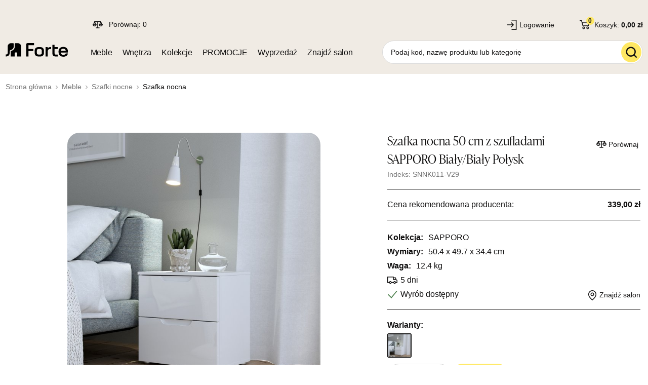

--- FILE ---
content_type: text/html; charset=UTF-8
request_url: https://www.forte.com.pl/szafka-nocna_33
body_size: 43328
content:
<!DOCTYPE html>
<html lang="pl">
<head>
    <meta charset="utf-8">
    <meta name="viewport" content="width=device-width, initial-scale=1, shrink-to-fit=no">
    <meta http-equiv="Cache-Control" content="public"><meta name="robots" content="index, follow">    <meta name="description" content="Ta szafka nocna odmieni wystrój Twojej sypialni! Kliknij i sprawdź pełną ofertę mebli FORTE!" >    <link rel="canonical" href="https://www.forte.com.pl/szafka-nocna_33" />    <link href="/public/themes/unity/public/dist/critical/style-cbc494996b713bf1af29dcf703cb54ee.css" media="screen" rel="stylesheet" type="text/css" >
<link href="/public/themes/unity/public/dist/vendors/style-cbc494996b713bf1af29dcf703cb54ee.css" media="screen" rel="stylesheet" type="text/css" >
<link href="/public/themes/unity/public/dist/home/style-cbc494996b713bf1af29dcf703cb54ee.css" media="screen" rel="stylesheet" type="text/css" >
<link href="/public/themes/unity/public/dist/product/style-cbc494996b713bf1af29dcf703cb54ee.css" media="screen" rel="stylesheet" type="text/css" >    <title>Szafka nocna 50 cm z szufladami SIENNA Biały/Biały Połysk</title>        <link rel="apple-touch-icon" sizes="180x180" href="/public/themes/unity/public/images/favicon/apple-touch-icon.png?v=3">
<link rel="icon" type="image/png" sizes="96x96" href="/public/themes/unity/public/images/favicon/favicon-96x96.png?v=3">
<link rel="manifest" href="/public/themes/unity/public/images/favicon/site.webmanifest">
<link rel="shortcut icon" href="/public/themes/unity/public/images/favicon/favicon.ico?v=3">
<meta name="theme-color" content="#ffffff">
    
    <script data-cookieconsent="ignore">
      (function(w,d,s,l,i){w[l]=w[l]||[];w[l].push({'gtm.start':
                new Date().getTime(),event:'gtm.js'});var f=d.getElementsByTagName(s)[0],
            j=d.createElement(s),dl=l!='dataLayer'?'&l='+l:'';j.async=true;j.src=
            'https://www.googletagmanager.com/gtm.js?id='+i+dl;f.parentNode.insertBefore(j,f);
        })(window,document,'script','dataLayer','GTM-TLWWLCV');
    </script>
        <script type="text/javascript"
            data-cmp-ab="1"
            src="https://cdn.consentmanager.net/delivery/autoblocking/2889840fa140.js"
            data-cmp-host="a.delivery.consentmanager.net"
            data-cmp-cdn="cdn.consentmanager.net"
            data-cmp-codesrc="1"></script>
</head>
<body>
    <!-- Google Tag Manager (noscript) -->
    <noscript>
        <iframe src="https://www.googletagmanager.com/ns.html?id=GTM-TLWWLCV"
                height="0"
                width="0"
                style="display:none; visibility:hidden"></iframe>
    </noscript>
    <!-- End Google Tag Manager (noscript) -->
        <div id="app"
             data-translations="{&quot;langCode&quot;:&quot;pl-PL&quot;,&quot;url&quot;:&quot;https:\/\/www.forte.com.pl\/pl-PL\/translations&quot;}"
             data-locale="pl-PL"
             data-currency="PLN">
            
<messenger :messages-collection='{
    "error": [],
    "info": [],
    "success": []}'></messenger>

<header class="header">
    <div class="header__top">
        <div class="header__container">
            <div class="container-fluid">
                <div class="header__wrapper">
                    <div class="header__logo">
                        
                        <a aria-label="FORTE: Producent mebli do salonu, jadalni, sypialni, pokoju dziecięcego, biura domowego i przedpokoju"
                           href="https://www.forte.com.pl/">
                            <img alt="FORTE: Producent mebli do salonu, jadalni, sypialni, pokoju dziecięcego, biura domowego i przedpokoju"
                                 class="header__logo-image"
                                 src="/public/themes/unity/public/images/logo.svg?v=2">
                        </a>

                                            </div>

                    <div class="header__center">
                        
<div class="header__center-top">
                <div class="header__products-storages">
            <a href="https://www.forte.com.pl/porownaj"
               aria-label="Przejdź do strony porównania produktów"
               class="header__products-storages-button">
                <i aria-hidden="true"
                   class="icons icons-compare header__products-storages-icon"></i>
                <span class="header__products-storages-text">Porównaj:</span>
                <product-counter store="productCompare"
                                 url="https://www.forte.com.pl/products-in-comparator"></product-counter>
            </a>
        </div>
    </div>                        <div class="header__center-bottom">
                            <nav class="desktop">
    <div class="nav__wrapper">
        <ul class="main-menu">
                <li>
        <a  href="/meble">
            Meble        </a>
    </li>
    <li>
        <a  href="/wnetrza">
            Wnętrza        </a>
    </li>
    <li>
        <a  href="/kolekcje">
            Kolekcje        </a>
    </li>
    <li>
        <a target="_blank" href="/promocje">
            <bold>PROMOCJE</bold>        </a>
    </li>
    <li>
        <a  href="/wyprzedaz">
            Wyprzedaż        </a>
    </li>
    <li>
        <a  href="/znajdz-salon">
            Znajdź salon        </a>
    </li>
        </ul>
    </div>
</nav>
                        </div>
                    </div>

                    <div class="header__right">
                        <div class="header__right-top">
                            <div class="header__login">
                                                                    <login-box
                                        form-action="https://www.forte.com.pl/pl-PL/default/index/login"
                                        password-form-action="https://www.forte.com.pl/pl-PL/reset-password"
                                        register-form-action="https://www.forte.com.pl/rejestracja">
                                    </login-box>
                                                            </div>

                                                            <mini-basket basket-url='https://www.forte.com.pl/koszyk'
                                             image-placeholder='/public/themes/unity/public/images/logo-placeholder.png'></mini-basket>
                            
                            <mobile-menu v-cloak>
    
<div class="header__center-top">
                <div class="header__products-storages">
            <a href="https://www.forte.com.pl/porownaj"
               aria-label="Przejdź do strony porównania produktów"
               class="header__products-storages-button">
                <i aria-hidden="true"
                   class="icons icons-compare header__products-storages-icon"></i>
                <span class="header__products-storages-text">Porównaj:</span>
                <product-counter store="productCompare"
                                 url="https://www.forte.com.pl/products-in-comparator"></product-counter>
            </a>
        </div>
    </div>    <ul class="mobile-menu-slot">
            <li>
        <a  href="/meble">
            Meble        </a>
    </li>
    <li>
        <a  href="/wnetrza">
            Wnętrza        </a>
    </li>
    <li>
        <a  href="/kolekcje">
            Kolekcje        </a>
    </li>
    <li>
        <a target="_blank" href="/promocje">
            <bold>PROMOCJE</bold>        </a>
    </li>
    <li>
        <a  href="/wyprzedaz">
            Wyprzedaż        </a>
    </li>
    <li>
        <a  href="/znajdz-salon">
            Znajdź salon        </a>
    </li>
    </ul>
</mobile-menu>                        </div>

                        <div class="header__right-bottom">
                            <div class="header__search">
                                <search form-url='https://www.forte.com.pl/wyszukiwanie'
                                        input-value=""
                                        image-placeholder='/public/themes/unity/public/images/logo-placeholder.png'></search>
                            </div>
                        </div>
                    </div>
                </div>
            </div>
        </div>
    </div>
</header>

<div class="header-offset"></div>
<div class="header__container-breadcrumbs">
    <div class="container-fluid">
        <breadcrumbs v-cloak>
                            				    <nav class="breadcrumbs">
        <ul class="breadcrumbs__list">
                                                <li class="breadcrumbs__item">
                        <span><a href="/">Strona główna</a></span>
                        <i class="icons icons-arrow-right breadcrumbs__item-icon"></i>
                    </li>
                                                                <li class="breadcrumbs__item">
                        <span><a href="https://www.forte.com.pl/meble">Meble</a></span>
                        <i class="icons icons-arrow-right breadcrumbs__item-icon"></i>
                    </li>
                                                                <li class="breadcrumbs__item">
                        <span><a href="https://www.forte.com.pl/szafki-nocne">Szafki nocne</a></span>
                        <i class="icons icons-arrow-right breadcrumbs__item-icon"></i>
                    </li>
                                                                <li class="breadcrumbs__item">
                        <span><a href="">Szafka nocna</a></span>
                        <i class="icons icons-arrow-right breadcrumbs__item-icon"></i>
                    </li>
                                    </ul>
    </nav>
                    </breadcrumbs>
    </div>
</div>

            <main>
                <section class="product">
                    <div class="product product--container-width">
    <div class="product__section">
        <div class="product__left-side">
            
<div class="gallery">
    <div class="gallery__main-image-container">
        <div class="gallery__main-images-wrapper hidden" data-slick-carousel='{
            "slidesToShow": 1,
            "slidesToScroll": 1,
            "arrows": false,
            "fade": true,
            "dots": false,
            "asNavFor": ".gallery__thumbnails-container"
            }'>
            <a href="/public/files/productimages/SNNK011-V29/nlightbox/5efd662b8050ae904903ddd20ba13b20.jpg" class="gallery__main-image-wrapper glightbox">
                <img src="[data-uri]" data-src="/public/files/productimages/SNNK011-V29/nlightbox/5efd662b8050ae904903ddd20ba13b20.jpg" class="lazy gallery__main-image"                        alt="Szafka nocna"
                        title="Szafka nocna" />
            </a>
                                                                            <a href="/public/files/productimages/SNNK011-V29/nlightbox/f05543060b5ac467ce27a43faf601e3e.jpg" class="gallery__main-image-wrapper glightbox">
                        <img src="[data-uri]" data-src="/public/files/productimages/SNNK011-V29/nlightbox/f05543060b5ac467ce27a43faf601e3e.jpg" class="lazy gallery__main-image"                                alt="Szafka nocna"
                                title="Szafka nocna 50 cm z szufladami SAPPORO Biały/Biały Połysk" />
                    </a>
                                                                <a href="/public/files/productimages/SNNK011-V29/nlightbox/32d80b627aab9434e1fff759201b6f4e.jpg" class="gallery__main-image-wrapper glightbox">
                        <img src="[data-uri]" data-src="/public/files/productimages/SNNK011-V29/nlightbox/32d80b627aab9434e1fff759201b6f4e.jpg" class="lazy gallery__main-image"                                alt="Szafka nocna"
                                title="Szafka nocna 50 cm z szufladami SAPPORO Biały/Biały Połysk" />
                    </a>
                                                                <a href="/public/files/productimages/SNNK011-V29/nlightbox/d7bc214f580a273a1707c3fd314ac1cc.jpg" class="gallery__main-image-wrapper glightbox">
                        <img src="[data-uri]" data-src="/public/files/productimages/SNNK011-V29/nlightbox/d7bc214f580a273a1707c3fd314ac1cc.jpg" class="lazy gallery__main-image"                                alt="Szafka nocna"
                                title="Szafka nocna 50 cm z szufladami SAPPORO Biały/Biały Połysk" />
                    </a>
                                                                <a href="/public/files/productimages/SNNK011-V29/nlightbox/5809148dbc85c5ae08356b68608c880e.jpg" class="gallery__main-image-wrapper glightbox">
                        <img src="[data-uri]" data-src="/public/files/productimages/SNNK011-V29/nlightbox/5809148dbc85c5ae08356b68608c880e.jpg" class="lazy gallery__main-image"                                alt="Szafka nocna"
                                title="Szafka nocna 50 cm z szufladami SAPPORO Biały/Biały Połysk" />
                    </a>
                                                                <a href="/public/files/productimages/SNNK011-V29/nlightbox/341a515ef6682f2571f342c40cd83492.jpg" class="gallery__main-image-wrapper glightbox">
                        <img src="[data-uri]" data-src="/public/files/productimages/SNNK011-V29/nlightbox/341a515ef6682f2571f342c40cd83492.jpg" class="lazy gallery__main-image"                                alt="Szafka nocna"
                                title="Szafka nocna 50 cm z szufladami SAPPORO Biały/Biały Połysk" />
                    </a>
                                                                <a href="/public/files/productimages/SNNK011-V29/nlightbox/f0f5c7f2c097730883179eae1f646d08.jpg" class="gallery__main-image-wrapper glightbox">
                        <img src="[data-uri]" data-src="/public/files/productimages/SNNK011-V29/nlightbox/f0f5c7f2c097730883179eae1f646d08.jpg" class="lazy gallery__main-image"                                alt="Szafka nocna"
                                title="Szafka nocna 50 cm z szufladami SAPPORO Biały/Biały Połysk" />
                    </a>
                                    </div>
        <div class="gallery__main-image-label">
            <product-labels
                    :icons="true"
                    :is-discount="false"
                    :is-sale="false"
                    :is-new="false"
                    :is-last-stocks="false"
                    :is-prestige="false">
            </product-labels>
        </div>
    </div>
    <div class="gallery__thumbnails-container slick__gallery slick__gallery--with-arrows hidden" data-slick-carousel='{
            "slidesToShow": 6,
            "slidesToScroll": 1,
            "asNavFor": ".gallery__main-images-wrapper",
            "dots": false,
            "focusOnSelect": true,
            "dots": false,
            "variableWidth": true,
            "centerMode": true,
            "infinite": false,
            "responsive": [
             {
              "breakpoint": "1024",
                "settings": {
                "slidesToShow": "5"
              }
            },
            {
              "breakpoint": "640",
                "settings": {
                "slidesToShow": "6"
              }
            },
                        {
              "breakpoint": "420",
                "settings": {
                "slidesToShow": "3"
              }
            }
            ]
            }'>
        <div class="gallery__thumbnail-container">
            <img src="[data-uri]" data-src="/public/files/productimages/SNNK011-V29/thumb_140x104/5efd662b8050ae904903ddd20ba13b20.jpg" class="lazy gallery__thumbnail"                    alt="Szafka nocna"
                    title="Szafka nocna" />
        </div>
                                                        <div class="gallery__thumbnail-container">
                    <img src="[data-uri]" data-src="/public/files/productimages/SNNK011-V29/thumb_140x104/f05543060b5ac467ce27a43faf601e3e.jpg" class="lazy gallery__thumbnail"                            alt="Szafka nocna"
                            title="Szafka nocna" />
                </div>
                                                <div class="gallery__thumbnail-container">
                    <img src="[data-uri]" data-src="/public/files/productimages/SNNK011-V29/thumb_140x104/32d80b627aab9434e1fff759201b6f4e.jpg" class="lazy gallery__thumbnail"                            alt="Szafka nocna"
                            title="Szafka nocna" />
                </div>
                                                <div class="gallery__thumbnail-container">
                    <img src="[data-uri]" data-src="/public/files/productimages/SNNK011-V29/thumb_140x104/d7bc214f580a273a1707c3fd314ac1cc.jpg" class="lazy gallery__thumbnail"                            alt="Szafka nocna"
                            title="Szafka nocna" />
                </div>
                                                <div class="gallery__thumbnail-container">
                    <img src="[data-uri]" data-src="/public/files/productimages/SNNK011-V29/thumb_140x104/5809148dbc85c5ae08356b68608c880e.jpg" class="lazy gallery__thumbnail"                            alt="Szafka nocna"
                            title="Szafka nocna" />
                </div>
                                                <div class="gallery__thumbnail-container">
                    <img src="[data-uri]" data-src="/public/files/productimages/SNNK011-V29/thumb_140x104/341a515ef6682f2571f342c40cd83492.jpg" class="lazy gallery__thumbnail"                            alt="Szafka nocna"
                            title="Szafka nocna" />
                </div>
                                                <div class="gallery__thumbnail-container">
                    <img src="[data-uri]" data-src="/public/files/productimages/SNNK011-V29/thumb_140x104/f0f5c7f2c097730883179eae1f646d08.jpg" class="lazy gallery__thumbnail"                            alt="Szafka nocna"
                            title="Szafka nocna" />
                </div>
                        </div>
</div>
            <div class="product__accordion--desktop">
                
<div class="accordion">
    <div class="accordion__wrapper">
        <div class="accordion__inner"
             data-conditional-visibility-group="accordionDescription"
             data-conditional-visibility-item="accordionDescription">
            <div class="accordion__title"
                 id="accordionDescription"
                 data-conditional-visibility="accordionDescription"
                 data-conditional-visibility-visible="true"
                 data-conditional-visibility-invisible-class="accordion--invisible">
                <span class="accordion__title-text">Opis</span>

                <i aria-hidden="true"
                   class="icons icons-arrow-down accordion__title-arrow"></i>
            </div>
            <div class="accordion__description">
                <p>Szafka nocna to praktyczne i stylowe uzupełnienie aranżacji w każdej sypialni. Szafka sprawdzi się jako poręczne miejsce na odłożenie telefonu, ustawienie budzika lub lampki nocnej, a pojemne szuflady pomieszczą podręczne drobiazgi. Jej klasyczna forma i uniwersalny kolor pozwolą na dopasowanie szafki do każdej aranżacji.</p>
                                    <ul class="accordion__list">
                                                    <li class="accordion__list-item">Śnieżnobiały dekor z połyskiem odnowi wnętrze, nada mu klasy i elegancji</li>
                                                    <li class="accordion__list-item">Subtelne wycięcia posłużą jako praktyczny uchwyt oraz stanowią element ozdobny</li>
                                                    <li class="accordion__list-item">Szafka została wyposażona w odporne i wytrzymałe na uszkodzenia obrzeże ABS</li>
                                                    <li class="accordion__list-item">Maksymalne obciążenie blatu do 20 kg</li>
                                                    <li class="accordion__list-item">Maksymalne obciążenie szuflady do 3 kg</li>
                                                    <li class="accordion__list-item">Mebel został wykonany z wysokiej jakości płyty meblowej</li>
                                            </ul>
                            </div>
                    </div>
                    <div class="accordion__inner accordion--invisible"
                 data-conditional-visibility-group="accordionAttributes"
                 data-conditional-visibility-item="accordionAttributes">
                <div class="accordion__title"
                     id="accordionAttributes"
                     data-conditional-visibility="accordionAttributes"
                     data-conditional-visibility-visible="false"
                     data-conditional-visibility-invisible-class="accordion--invisible">
                    <span class="accordion__title-text">Szczegóły produktu</span>

                    <i aria-hidden="true"
                       class="icons icons-arrow-down accordion__title-arrow"></i>
                </div>
                                    <div class="accordion__attribute-wrapper">
                        <div class="accordion__attribute-inner">
                            <div class="accordion__attribute-title">
                                <span></span>
                            </div>
                                                                                                                                                                                                                                                                                                                                                                                                                                                                                                                                                                    <div class="accordion__attribute">
                                        <div class="accordion__attribute-label">
                                            <span>Liczba szuflad</span>
                                        </div>
                                        <div class="accordion__attribute-value">
                                                                                            <span>2</span>
                                                                                    </div>
                                    </div>
                                                                                                                                                                                                <div class="accordion__attribute">
                                        <div class="accordion__attribute-label">
                                            <span>Kolor nóg/nóżek</span>
                                        </div>
                                        <div class="accordion__attribute-value">
                                                                                            <span>Szary</span>
                                                                                    </div>
                                    </div>
                                                                                                                                                                                                <div class="accordion__attribute">
                                        <div class="accordion__attribute-label">
                                            <span>Materiał nóg/nóżek</span>
                                        </div>
                                        <div class="accordion__attribute-value">
                                                                                            <span>Tworzywo</span>
                                                                                    </div>
                                    </div>
                                                                                                                                                                                                <div class="accordion__attribute">
                                        <div class="accordion__attribute-label">
                                            <span>Max. obciążenie półek (kg)</span>
                                        </div>
                                        <div class="accordion__attribute-value">
                                                                                            <span> [kg]</span>
                                                                                    </div>
                                    </div>
                                                                                                                                                                                                <div class="accordion__attribute">
                                        <div class="accordion__attribute-label">
                                            <span>Max. obciążenie szuflady (kg)</span>
                                        </div>
                                        <div class="accordion__attribute-value">
                                                                                            <span>5 [kg]</span>
                                                                                    </div>
                                    </div>
                                                                                                                                                                                                <div class="accordion__attribute">
                                        <div class="accordion__attribute-label">
                                            <span>Max. obciążenie wieńców górnych / blatu (kg)</span>
                                        </div>
                                        <div class="accordion__attribute-value">
                                                                                            <span>40 [kg]</span>
                                                                                    </div>
                                    </div>
                                                                                                                                                                                                <div class="accordion__attribute">
                                        <div class="accordion__attribute-label">
                                            <span>Montaż do ściany wymagany (okucia w zestawie)</span>
                                        </div>
                                        <div class="accordion__attribute-value">
                                                                                            <span>Tak</span>
                                                                                    </div>
                                    </div>
                                                                                                                                                                                                                                                                                                                                                                                    <div class="accordion__attribute">
                                        <div class="accordion__attribute-label">
                                            <span>Rodzaj prowadnicy</span>
                                        </div>
                                        <div class="accordion__attribute-value">
                                                                                            <span>Prowadnice kulkowe</span>
                                                                                    </div>
                                    </div>
                                                                                                                                                                                                                                                                                                                                                                                                                                                                                                                                                                                                                                                                                                                                                                                                                                                                                                </div>
                    </div>
                    <div class="accordion__attribute-wrapper"
                         data-conditional-visibility-group="accordionAttributesElements"
                         data-conditional-visibility-item="accordionAttributesElements">
                        <div class="accordion__attribute-inner accordion__attribute-inner--secondary">
                            <div class="accordion__attribute-title">
                                <span></span>
                            </div>
                                                                                                                                                                                                                                                                                                                                                                                                                                                                                                                                                                                                                                                                                                                                                                                                                                                                                                                                                                                                                                                                                                                                                                                            <div class="accordion__attribute">
                                        <div class="accordion__attribute-label">
                                            <span>Rodzaj stosowanej płyty - boki</span>
                                        </div>
                                        <div class="accordion__attribute-value">
                                                                                            <span>Płyta wiórowa</span>
                                                                                    </div>
                                    </div>
                                                                                                                                                                <div class="accordion__attribute">
                                        <div class="accordion__attribute-label">
                                            <span>Rodzaj stosowanej płyty - front</span>
                                        </div>
                                        <div class="accordion__attribute-value">
                                                                                            <span>Płyta wiórowa</span>
                                                                                    </div>
                                    </div>
                                                                                                                                                                                                                                                                                        <div class="accordion__attribute">
                                        <div class="accordion__attribute-label">
                                            <span>Wymiar szczytka niskiego łóżka SZ/W/G</span>
                                        </div>
                                        <div class="accordion__attribute-value">
                                                                                            <span> [mm]</span>
                                                                                    </div>
                                    </div>
                                                                                                                                                                <div class="accordion__attribute">
                                        <div class="accordion__attribute-label">
                                            <span>Wymiary wezgłowia łóżka / szczytka wysokiego SZ/W/G</span>
                                        </div>
                                        <div class="accordion__attribute-value">
                                                                                            <span> [mm]</span>
                                                                                    </div>
                                    </div>
                                                                                                                                                                                                                            <div class="accordion__attribute">
                                        <div class="accordion__attribute-label">
                                            <span>Kolor produktu</span>
                                        </div>
                                        <div class="accordion__attribute-value">
                                                                                            <span>biały</span>
                                                                                    </div>
                                    </div>
                                                                                                                                                                                                                                                                                        <div class="accordion__attribute">
                                        <div class="accordion__attribute-label">
                                            <span>Producent:</span>
                                        </div>
                                        <div class="accordion__attribute-value">
                                                                                            <span>Grupa Forte S.A. Biała 1 Ostrów Mazowiecka, PL, 07-300 info@forte.com.pl</span>
                                                                                    </div>
                                    </div>
                                                                                                                                                                <div class="accordion__attribute">
                                        <div class="accordion__attribute-label">
                                            <span>Styl</span>
                                        </div>
                                        <div class="accordion__attribute-value">
                                                                                            <span>MODERN</span>
                                                                                    </div>
                                    </div>
                                                                                                                                                                <div class="accordion__attribute">
                                        <div class="accordion__attribute-label">
                                            <span>Kraj pochodzenia</span>
                                        </div>
                                        <div class="accordion__attribute-value">
                                                                                            <span>Polska</span>
                                                                                    </div>
                                    </div>
                                                                                    </div>
                                                    <div id="accordionAttributesElements"
                                 class="accordion__attribute-button"
                                 data-conditional-visibility="accordionAttributesElements"
                                 data-conditional-visibility-visible="false"
                                 data-conditional-visibility-invisible-class="accordion--invisible">
                                <span class="button button__show button__show--more accordion__attribute-button-more"
                                      aria-label="Pokaż więcej - rozwiń ukryte elementy"
                                      tabindex="0">Pokaż więcej</span>
                                <span class="button button__show button__show--less accordion__attribute-button-less"
                                      aria-label="Pokaż mniej - zwiń ukryte elementy"
                                      tabindex="0">Pokaż mniej</span>
                            </div>
                                            </div>
                            </div>
                            <div class="accordion__inner accordion--invisible"
                 data-conditional-visibility-group="accordionPackagesPalletization"
                 data-conditional-visibility-item="accordionPackagesPalletization">
                <div class="accordion__title"
                     id="accordionPackagesPalletization"
                     data-conditional-visibility="accordionPackagesPalletization"
                     data-conditional-visibility-visible="false"
                     data-conditional-visibility-invisible-class="accordion--invisible">
                    <span class="accordion__title-text">Informacje logistyczne</span>

                    <i aria-hidden="true"
                       class="icons icons-arrow-down accordion__title-arrow"></i>
                </div>
                                    <div class="accordion__attribute-inner">
                        <div class="accordion__attribute-title">
                            <span>Objętność</span>
                        </div>
                        <div class="accordion__attribute">
                            <div class="accordion__attribute-value">
                                <span>0.031 m3 </span>
                            </div>
                        </div>
                    </div>
                                                    <div class="accordion__attribute-inner">
                        <div class="accordion__attribute-title">
                            <span>Ilość paczek</span>
                        </div>
                        <div class="accordion__attribute">
                            <div class="accordion__attribute-value">
                                <span>1 </span>
                            </div>
                        </div>
                    </div>
                                                                            <div class="accordion__attribute-wrapper accordion__attribute-wrapper--half-to-show">
                            <div class="accordion__attribute-inner">
                                <div class="accordion__attribute-title">
                                    <span>Paczki</span>
                                </div>
                                                                    <div class="accordion__attribute">
                                        <div class="accordion__attribute-label">
                                            <span>Index paczki</span>
                                        </div>
                                        <div class="accordion__attribute-value">
                                            <span>SNNK011-V29 </span>
                                        </div>
                                        <div class="accordion__attribute-label">
                                            <span>Rozmiar</span>
                                        </div>
                                        <div class="accordion__attribute-value">
                                            <span>845x503x74 mm</span>
                                        </div>
                                        <div class="accordion__attribute-label">
                                            <span>Waga</span>
                                        </div>
                                        <div class="accordion__attribute-value">
                                            <span>12.4/13.4  Netto/brutto kg</span>
                                        </div>
                                    </div>
                                                            </div>
                        </div>
                                                                                                                                                                                                                    <div class="accordion__attribute-wrapper">
                            <div class="accordion__attribute-inner">
                                <div class="accordion__attribute-title">
                                    <span>Paletyzacja</span>
                                </div>
                                                                                                            <div class="accordion__attribute">
                                            <div class="accordion__attribute-label">
                                                <span>Indeks palety</span>
                                            </div>
                                            <div class="accordion__attribute-value">
                                                <span>HI100</span>
                                            </div>
                                            <div class="accordion__attribute-label">
                                                <span>Ilość na palecie</span>
                                            </div>
                                            <div class="accordion__attribute-value">
                                                <span>22</span>
                                            </div>
                                        </div>
                                                                                                                                                <div class="accordion__attribute">
                                            <div class="accordion__attribute-label">
                                                <span>Indeks palety</span>
                                            </div>
                                            <div class="accordion__attribute-value">
                                                <span>VI180</span>
                                            </div>
                                            <div class="accordion__attribute-label">
                                                <span>Ilość na palecie</span>
                                            </div>
                                            <div class="accordion__attribute-value">
                                                <span>n/a</span>
                                            </div>
                                        </div>
                                                                                                                                                <div class="accordion__attribute">
                                            <div class="accordion__attribute-label">
                                                <span>Indeks palety</span>
                                            </div>
                                            <div class="accordion__attribute-value">
                                                <span>HI160</span>
                                            </div>
                                            <div class="accordion__attribute-label">
                                                <span>Ilość na palecie</span>
                                            </div>
                                            <div class="accordion__attribute-value">
                                                <span>n/a</span>
                                            </div>
                                        </div>
                                                                                                                                                <div class="accordion__attribute">
                                            <div class="accordion__attribute-label">
                                                <span>Indeks palety</span>
                                            </div>
                                            <div class="accordion__attribute-value">
                                                <span>VA220</span>
                                            </div>
                                            <div class="accordion__attribute-label">
                                                <span>Ilość na palecie</span>
                                            </div>
                                            <div class="accordion__attribute-value">
                                                <span>54</span>
                                            </div>
                                        </div>
                                                                                                                                                <div class="accordion__attribute">
                                            <div class="accordion__attribute-label">
                                                <span>Indeks palety</span>
                                            </div>
                                            <div class="accordion__attribute-value">
                                                <span>VK220</span>
                                            </div>
                                            <div class="accordion__attribute-label">
                                                <span>Ilość na palecie</span>
                                            </div>
                                            <div class="accordion__attribute-value">
                                                <span>54</span>
                                            </div>
                                        </div>
                                                                                                                                                <div class="accordion__attribute">
                                            <div class="accordion__attribute-label">
                                                <span>Indeks palety</span>
                                            </div>
                                            <div class="accordion__attribute-value">
                                                <span>VA225</span>
                                            </div>
                                            <div class="accordion__attribute-label">
                                                <span>Ilość na palecie</span>
                                            </div>
                                            <div class="accordion__attribute-value">
                                                <span>48</span>
                                            </div>
                                        </div>
                                                                                                                                                <div class="accordion__attribute">
                                            <div class="accordion__attribute-label">
                                                <span>Indeks palety</span>
                                            </div>
                                            <div class="accordion__attribute-value">
                                                <span>HA120</span>
                                            </div>
                                            <div class="accordion__attribute-label">
                                                <span>Ilość na palecie</span>
                                            </div>
                                            <div class="accordion__attribute-value">
                                                <span>28</span>
                                            </div>
                                        </div>
                                                                                                                                                <div class="accordion__attribute">
                                            <div class="accordion__attribute-label">
                                                <span>Indeks palety</span>
                                            </div>
                                            <div class="accordion__attribute-value">
                                                <span>HA160</span>
                                            </div>
                                            <div class="accordion__attribute-label">
                                                <span>Ilość na palecie</span>
                                            </div>
                                            <div class="accordion__attribute-value">
                                                <span>38</span>
                                            </div>
                                        </div>
                                                                                                                                                                                                                                                                                                            </div>
                        </div>
                        <div class="accordion__attribute-wrapper"
                             data-conditional-visibility-group="accordionPackagesPalletizationElements"
                             data-conditional-visibility-item="accordionPackagesPalletizationElements">
                            <div class="accordion__attribute-inner accordion__attribute-inner--secondary">
                                <div class="accordion__attribute-title">
                                    <span>Paletyzacja</span>
                                </div>
                                                                                                                                                                                                                                                                                                                                                                                                                                                                                                                                                                                                                                                                                                                                                <div class="accordion__attribute">
                                            <div class="accordion__attribute-label">
                                                <span>Indeks palety</span>
                                            </div>
                                            <div class="accordion__attribute-value">
                                                <span>HK220</span>
                                            </div>
                                            <div class="accordion__attribute-label">
                                                <span>Ilość na palecie</span>
                                            </div>
                                            <div class="accordion__attribute-value">
                                                <span>52</span>
                                            </div>
                                        </div>
                                                                                                                                                <div class="accordion__attribute">
                                            <div class="accordion__attribute-label">
                                                <span>Indeks palety</span>
                                            </div>
                                            <div class="accordion__attribute-value">
                                                <span>HI120</span>
                                            </div>
                                            <div class="accordion__attribute-label">
                                                <span>Ilość na palecie</span>
                                            </div>
                                            <div class="accordion__attribute-value">
                                                <span>28</span>
                                            </div>
                                        </div>
                                                                                                </div>
                            <div id="accordionPackagesPalletizationElements"
                                 class="accordion__attribute-button"
                                 data-conditional-visibility="accordionPackagesPalletizationElements"
                                 data-conditional-visibility-visible="false"
                                 data-conditional-visibility-invisible-class="accordion--invisible">
                                <span class="button button__show button__show--more accordion__attribute-button-more"
                                      aria-label="Pokaż więcej - rozwiń ukryte elementy"
                                      tabindex="0">Pokaż więcej</span>
                                <span class="button button__show button__show--less accordion__attribute-button-less"
                                      aria-label="Pokaż mniej - zwiń ukryte elementy"
                                      tabindex="0">Pokaż mniej</span>
                            </div>
                        </div>
                                                                        </div>
        
                    <div class="accordion__inner accordion--invisible"
                 data-conditional-visibility-group="accordionInstallationInstruction"
                 data-conditional-visibility-item="accordionInstallationInstruction">
                <div class="accordion__title"
                     id="accordionInstallationInstruction"
                     data-conditional-visibility="accordionInstallationInstruction"
                     data-conditional-visibility-visible="false"
                     data-conditional-visibility-invisible-class="accordion--invisible">
                    <span class="accordion__title-text">Instrukcje montażu i karty bezpieczeństwa produktu</span>

                    <i aria-hidden="true"
                       class="icons icons-arrow-down accordion__title-arrow"></i>
                </div>
                <div class="accordion__description">
                                            <div class="accordion__description-item">
                            <div class="accordion__attribute-value">
                                <a href="public/files/instruction/62d8a2eaf76ac9ec114c09bef0d835dc.pdf"
                                   download="Bezp_001_PL_V01.pdf"
                                   title="Bezp_001_PL_V01.pdf"><span>Bezp_001_PL_V01.pdf</span></a>
                            </div>
                        </div>
                                            <div class="accordion__description-item">
                            <div class="accordion__attribute-value">
                                <a href="public/files/instruction/0b6bc6ee892435db62e0d4dddd7733ee.PDF"
                                   download="SNNK011-SNNK011_IM.PDF"
                                   title="SNNK011-SNNK011_IM.PDF"><span>SNNK011-SNNK011_IM.PDF</span></a>
                            </div>
                        </div>
                                    </div>
            </div>
            </div>
</div>
            </div>
        </div>

        <div class="product__right-side">
            
<div class="product-detail">
    <div class="product-detail__element product-detail__element--labels">
                                            </div>
    <div class="product-detail__element product-detail__element--border-bottom">
        <div class="product-detail__element-inner">
            <div class="product-detail__title-container">
                <h1 class="h2 product-detail__title">Szafka nocna 50 cm z szufladami SAPPORO Biały/Biały Połysk</h1>
            </div>
            <div class="product-detail__index">
                <span>Indeks: SNNK011-V29</span>
            </div>
                    </div>
        <div class="product-detail__element-inner">
                        <div class="product-detail__element-compare-button">
                <product-add-to-compare
                        url="/pl-PL/comparison-add-product/id/6039"
                        button-text="product_page_add_to_compare">
                </product-add-to-compare>
            </div>
        </div>
    </div>
    <div class="product-detail__element product-detail__element product-detail__element--border-bottom">
        <div class="product-detail__element-inner">
            <span class="product-detail__price-label">Cena rekomendowana producenta:</span>
        </div>
        <div class="product-detail__element-inner product-detail__price-wrapper">
                            <span class="product-detail__price">339,00 zł</span>
                    </div>
    </div>
        <div class="product-detail__element product-detail__element--border-bottom">
        <div class="product-detail__element-inner">
                            <div class="product-detail__property">
                    <span class="product-detail__property-label">Kolekcja:</span>&nbsp;
                                            <a href="https://www.forte.com.pl/sapporo" aria-label="Przejdź do strony kolekcji: SAPPORO"><span class="product-detail__property-value">SAPPORO</span></a>&nbsp;
                                                        </div>
                        <div class="product-detail__property">
                <span class="product-detail__property-label">Wymiary:</span>&nbsp;<span
                        class="product-detail__property-value">50.4 x 49.7 x 34.4 cm</span>
            </div>
                            <div class="product-detail__property">
                    <span class="product-detail__property-label">Waga:</span>&nbsp;<span
                            class="product-detail__property-value">12.4 kg</span>
                </div>
                                                <div class="product-detail__property">
                <span class="product-detail__property-icon">
                    <i class="icons icons-delivery"></i>
                </span>
                <span class="product-detail__property-value">
                    5 dni                </span>
            </div>
                        <div class="product-detail__property">
                <span class="product-detail__property-icon">
                                            <i class="icons icons-check-mark product-detail__property-icon-icons-check-mark"></i>
                                    </span>
                <span class="product-detail__property-value">
                                    Wyrób dostępny                                </span>
            </div>
        </div>
                    <div class="product-detail__element-inner product-detail__find-shop">
                                <a href="https://www.forte.com.pl/znajdz-salon"
                   aria-label="Znajdź salon - link do wyszukiwarki salonów"
                   class="product-detail__find-shop-button">
                    <i aria-hidden="true"
                       class="icons icons-place product-detail__find-shop-button-icon"></i>
                    <span class="product-detail__find-shop-button-text">Znajdź salon</span>
                </a>
            </div>
            </div>
    <div class="product-detail__element">
        <div class="product-detail__element-inner">
            <div class="product-detail__variants-title"><span>Warianty:</span></div>
            <div class="product-detail__variants">
                                    <a href="/szafka-nocna_33"
                       class="product-detail__variant product-detail__variant--active">
                        <div class="product-detail__variant-image-container">
                            <img alt="Szafka nocna 50 cm z szufladami SAPPORO Biały/Biały Połysk"
                                 class="product-detail__variant-image"
                                 title="Szafka nocna 50 cm z szufladami SAPPORO Biały/Biały Połysk"
                                 src="/public/files/productimages/SNNK011-V29/thumb_140x104/5efd662b8050ae904903ddd20ba13b20.jpg">
                        </div>
                    </a>
                            </div>
        </div>
    </div>

            <div class="product-detail__element product-detail__element--distributors">
            <div class="product-detail__element-inner product-detail__product-basket-action-wrapper">
                <product-basket-actions-wrapper google-api-key="AIzaSyDsVhQ-NNyJ5iubCWjX8da4SJgV2QoUfWg"
                                                :consumer-mode="true"
                                                :product="{&quot;id&quot;:6039,&quot;productId&quot;:4380,&quot;name&quot;:&quot;Szafka nocna&quot;,&quot;presentedName&quot;:&quot;Szafka nocna 50 cm z szufladami SAPPORO Bia\u0142y\/Bia\u0142y Po\u0142ysk&quot;,&quot;seoH1&quot;:&quot;Szafka nocna 50 cm z szufladami SAPPORO Bia\u0142y\/Bia\u0142y Po\u0142ysk&quot;,&quot;seoH2&quot;:null,&quot;seoH3&quot;:null,&quot;seoTitle&quot;:&quot;Szafka nocna 50 cm z szufladami SIENNA Bia\u0142y\/Bia\u0142y Po\u0142ysk&quot;,&quot;metaDescription&quot;:&quot;Ta szafka nocna odmieni wystr\u00f3j Twojej sypialni! Kliknij i sprawd\u017a pe\u0142n\u0105 ofert\u0119 mebli FORTE!&quot;,&quot;productName&quot;:&quot;Szafka nocna&quot;,&quot;index&quot;:&quot;SNNK011-V29&quot;,&quot;collectionId&quot;:1050,&quot;collectionName&quot;:null,&quot;collectionUrl&quot;:&quot;\/sienna&quot;,&quot;isPrestige&quot;:false,&quot;isSale&quot;:false,&quot;isNew&quot;:false,&quot;isLastStock&quot;:false,&quot;isDecoration&quot;:false,&quot;availability&quot;:&quot;DOST&quot;,&quot;weight&quot;:12.4,&quot;volume&quot;:0.031,&quot;width&quot;:50.4,&quot;length&quot;:34.4,&quot;height&quot;:49.7,&quot;eanCode&quot;:&quot;5904767867515&quot;,&quot;erpDeliveryTimeCategory&quot;:&quot;five_days&quot;,&quot;deliveryTime&quot;:null,&quot;stockLevelDeliveryTime&quot;:null,&quot;beginDeliveryTime&quot;:null,&quot;endDeliveryTime&quot;:null,&quot;interiors&quot;:null,&quot;collection&quot;:[393,1050],&quot;furniture&quot;:[182057],&quot;attributes&quot;:[{&quot;attribute_name&quot;:&quot;D\u0142ugo\u015b\u0107 przewodu&quot;,&quot;fpw_visibility&quot;:false,&quot;attribute_class_id&quot;:27,&quot;attribute_value_name&quot;:&quot; [m]&quot;},{&quot;attribute_name&quot;:&quot;Grubo\u015b\u0107 boku&quot;,&quot;fpw_visibility&quot;:false,&quot;attribute_class_id&quot;:28,&quot;attribute_value_name&quot;:&quot;15 [mm]&quot;},{&quot;attribute_name&quot;:&quot;Grubo\u015b\u0107 frontu z p\u0142yty&quot;,&quot;fpw_visibility&quot;:false,&quot;attribute_class_id&quot;:30,&quot;attribute_value_name&quot;:&quot;18 [mm]&quot;},{&quot;attribute_name&quot;:&quot;Grubo\u015b\u0107 szk\u0142a na froncie&quot;,&quot;fpw_visibility&quot;:false,&quot;attribute_class_id&quot;:31,&quot;attribute_value_name&quot;:&quot; [mm]&quot;},{&quot;attribute_name&quot;:&quot;Grubo\u015b\u0107 wie\u0144ca dolnego&quot;,&quot;fpw_visibility&quot;:false,&quot;attribute_class_id&quot;:32,&quot;attribute_value_name&quot;:&quot;15 [mm]&quot;},{&quot;attribute_name&quot;:&quot;Grubo\u015b\u0107 wie\u0144ca g\u00f3rnego&quot;,&quot;fpw_visibility&quot;:false,&quot;attribute_class_id&quot;:34,&quot;attribute_value_name&quot;:&quot;15 [mm]&quot;},{&quot;attribute_name&quot;:&quot;Liczba szuflad&quot;,&quot;fpw_visibility&quot;:true,&quot;attribute_class_id&quot;:40,&quot;attribute_value_name&quot;:&quot;2&quot;},{&quot;attribute_name&quot;:&quot;Kolor n\u00f3g\/n\u00f3\u017cek&quot;,&quot;fpw_visibility&quot;:true,&quot;attribute_class_id&quot;:46,&quot;attribute_value_name&quot;:&quot;Szary&quot;},{&quot;attribute_name&quot;:&quot;Materia\u0142 n\u00f3g\/n\u00f3\u017cek&quot;,&quot;fpw_visibility&quot;:true,&quot;attribute_class_id&quot;:52,&quot;attribute_value_name&quot;:&quot;Tworzywo&quot;},{&quot;attribute_name&quot;:&quot;Max. obci\u0105\u017cenie p\u00f3\u0142ek (kg)&quot;,&quot;fpw_visibility&quot;:true,&quot;attribute_class_id&quot;:56,&quot;attribute_value_name&quot;:&quot; [kg]&quot;},{&quot;attribute_name&quot;:&quot;Max. obci\u0105\u017cenie szuflady (kg)&quot;,&quot;fpw_visibility&quot;:true,&quot;attribute_class_id&quot;:57,&quot;attribute_value_name&quot;:&quot;5 [kg]&quot;},{&quot;attribute_name&quot;:&quot;Max. obci\u0105\u017cenie wie\u0144c\u00f3w g\u00f3rnych \/ blatu (kg)&quot;,&quot;fpw_visibility&quot;:true,&quot;attribute_class_id&quot;:59,&quot;attribute_value_name&quot;:&quot;40 [kg]&quot;},{&quot;attribute_name&quot;:&quot;Monta\u017c do \u015bciany wymagany (okucia w zestawie)&quot;,&quot;fpw_visibility&quot;:true,&quot;attribute_class_id&quot;:60,&quot;attribute_value_name&quot;:&quot;yes&quot;},{&quot;attribute_name&quot;:&quot;Rodzaj folii&quot;,&quot;fpw_visibility&quot;:false,&quot;attribute_class_id&quot;:65,&quot;attribute_value_name&quot;:&quot;Folia PMMA, Folia PVC, Folia PP, Folia finish &quot;},{&quot;attribute_name&quot;:&quot;Rodzaj n\u00f3\u017cek&quot;,&quot;fpw_visibility&quot;:false,&quot;attribute_class_id&quot;:66,&quot;attribute_value_name&quot;:&quot;\u015alizgacz&quot;},{&quot;attribute_name&quot;:&quot;Rodzaj obrze\u017ca&quot;,&quot;fpw_visibility&quot;:false,&quot;attribute_class_id&quot;:68,&quot;attribute_value_name&quot;:&quot;Obrze\u017ce ABS, Obrze\u017ce papierowe&quot;},{&quot;attribute_name&quot;:&quot;Rodzaj prowadnicy&quot;,&quot;fpw_visibility&quot;:true,&quot;attribute_class_id&quot;:69,&quot;attribute_value_name&quot;:&quot;Prowadnice kulkowe&quot;},{&quot;attribute_name&quot;:&quot;Rodzaj stosowanej p\u0142yty - boki&quot;,&quot;fpw_visibility&quot;:true,&quot;attribute_class_id&quot;:70,&quot;attribute_value_name&quot;:&quot;P\u0142yta wi\u00f3rowa&quot;},{&quot;attribute_name&quot;:&quot;Rodzaj stosowanej p\u0142yty - front&quot;,&quot;fpw_visibility&quot;:true,&quot;attribute_class_id&quot;:71,&quot;attribute_value_name&quot;:&quot;P\u0142yta wi\u00f3rowa&quot;},{&quot;attribute_name&quot;:&quot;Rodzaj stosowanej p\u0142yty - wieniec dolny&quot;,&quot;fpw_visibility&quot;:false,&quot;attribute_class_id&quot;:75,&quot;attribute_value_name&quot;:&quot;P\u0142yta wi\u00f3rowa&quot;},{&quot;attribute_name&quot;:&quot;Rodzaj stosowanej p\u0142yty - wieniec g\u00f3rny&quot;,&quot;fpw_visibility&quot;:false,&quot;attribute_class_id&quot;:76,&quot;attribute_value_name&quot;:&quot;P\u0142yta wi\u00f3rowa&quot;},{&quot;attribute_name&quot;:&quot;Wymiar szczytka niskiego \u0142\u00f3\u017cka SZ\/W\/G&quot;,&quot;fpw_visibility&quot;:true,&quot;attribute_class_id&quot;:84,&quot;attribute_value_name&quot;:&quot; [mm]&quot;},{&quot;attribute_name&quot;:&quot;Wymiary wezg\u0142owia \u0142\u00f3\u017cka \/ szczytka wysokiego SZ\/W\/G&quot;,&quot;fpw_visibility&quot;:true,&quot;attribute_class_id&quot;:86,&quot;attribute_value_name&quot;:&quot; [mm]&quot;},{&quot;attribute_name&quot;:&quot;Wymiary zag\u0142owia w tapicerce SZ\/W\/G&quot;,&quot;fpw_visibility&quot;:false,&quot;attribute_class_id&quot;:87,&quot;attribute_value_name&quot;:&quot; [mm]&quot;},{&quot;attribute_name&quot;:&quot;Kolor produktu&quot;,&quot;fpw_visibility&quot;:true,&quot;attribute_class_id&quot;:89,&quot;attribute_value_name&quot;:&quot;bia\u0142y&quot;},{&quot;attribute_name&quot;:&quot;Dost\u0119pno\u015b\u0107&quot;,&quot;fpw_visibility&quot;:false,&quot;attribute_class_id&quot;:91,&quot;attribute_value_name&quot;:&quot;5 dni&quot;},{&quot;attribute_name&quot;:&quot;D\u0142ugo\u015b\u0107 uchwytu&quot;,&quot;fpw_visibility&quot;:false,&quot;attribute_class_id&quot;:93,&quot;attribute_value_name&quot;:&quot; [mm]&quot;},{&quot;attribute_name&quot;:&quot;Producent:&quot;,&quot;fpw_visibility&quot;:true,&quot;attribute_class_id&quot;:152,&quot;attribute_value_name&quot;:&quot;Grupa Forte S.A. Bia\u0142a 1 Ostr\u00f3w Mazowiecka, PL, 07-300 info@forte.com.pl&quot;}],&quot;presentationAttributes&quot;:[{&quot;attribute_name&quot;:&quot;D\u0142ugo\u015b\u0107 przewodu&quot;,&quot;fpw_visibility&quot;:false,&quot;attribute_class_id&quot;:27,&quot;attribute_value_name&quot;:&quot; [m]&quot;},{&quot;attribute_name&quot;:&quot;Grubo\u015b\u0107 boku&quot;,&quot;fpw_visibility&quot;:false,&quot;attribute_class_id&quot;:28,&quot;attribute_value_name&quot;:&quot;15 [mm]&quot;},{&quot;attribute_name&quot;:&quot;Grubo\u015b\u0107 frontu z p\u0142yty&quot;,&quot;fpw_visibility&quot;:false,&quot;attribute_class_id&quot;:30,&quot;attribute_value_name&quot;:&quot;18 [mm]&quot;},{&quot;attribute_name&quot;:&quot;Grubo\u015b\u0107 szk\u0142a na froncie&quot;,&quot;fpw_visibility&quot;:false,&quot;attribute_class_id&quot;:31,&quot;attribute_value_name&quot;:&quot; [mm]&quot;},{&quot;attribute_name&quot;:&quot;Grubo\u015b\u0107 wie\u0144ca dolnego&quot;,&quot;fpw_visibility&quot;:false,&quot;attribute_class_id&quot;:32,&quot;attribute_value_name&quot;:&quot;15 [mm]&quot;},{&quot;attribute_name&quot;:&quot;Grubo\u015b\u0107 wie\u0144ca g\u00f3rnego&quot;,&quot;fpw_visibility&quot;:false,&quot;attribute_class_id&quot;:34,&quot;attribute_value_name&quot;:&quot;15 [mm]&quot;},{&quot;attribute_name&quot;:&quot;Liczba szuflad&quot;,&quot;fpw_visibility&quot;:true,&quot;attribute_class_id&quot;:40,&quot;attribute_value_name&quot;:&quot;2&quot;},{&quot;attribute_name&quot;:&quot;Kolor n\u00f3g\/n\u00f3\u017cek&quot;,&quot;fpw_visibility&quot;:true,&quot;attribute_class_id&quot;:46,&quot;attribute_value_name&quot;:&quot;Szary&quot;},{&quot;attribute_name&quot;:&quot;Materia\u0142 n\u00f3g\/n\u00f3\u017cek&quot;,&quot;fpw_visibility&quot;:true,&quot;attribute_class_id&quot;:52,&quot;attribute_value_name&quot;:&quot;Tworzywo&quot;},{&quot;attribute_name&quot;:&quot;Max. obci\u0105\u017cenie p\u00f3\u0142ek (kg)&quot;,&quot;fpw_visibility&quot;:true,&quot;attribute_class_id&quot;:56,&quot;attribute_value_name&quot;:&quot; [kg]&quot;},{&quot;attribute_name&quot;:&quot;Max. obci\u0105\u017cenie szuflady (kg)&quot;,&quot;fpw_visibility&quot;:true,&quot;attribute_class_id&quot;:57,&quot;attribute_value_name&quot;:&quot;5 [kg]&quot;},{&quot;attribute_name&quot;:&quot;Max. obci\u0105\u017cenie wie\u0144c\u00f3w g\u00f3rnych \/ blatu (kg)&quot;,&quot;fpw_visibility&quot;:true,&quot;attribute_class_id&quot;:59,&quot;attribute_value_name&quot;:&quot;40 [kg]&quot;},{&quot;attribute_name&quot;:&quot;Monta\u017c do \u015bciany wymagany (okucia w zestawie)&quot;,&quot;fpw_visibility&quot;:true,&quot;attribute_class_id&quot;:60,&quot;attribute_value_name&quot;:&quot;yes&quot;},{&quot;attribute_name&quot;:&quot;Rodzaj folii&quot;,&quot;fpw_visibility&quot;:false,&quot;attribute_class_id&quot;:65,&quot;attribute_value_name&quot;:&quot;Folia PMMA, Folia PVC, Folia PP, Folia finish &quot;},{&quot;attribute_name&quot;:&quot;Rodzaj n\u00f3\u017cek&quot;,&quot;fpw_visibility&quot;:false,&quot;attribute_class_id&quot;:66,&quot;attribute_value_name&quot;:&quot;\u015alizgacz&quot;},{&quot;attribute_name&quot;:&quot;Rodzaj obrze\u017ca&quot;,&quot;fpw_visibility&quot;:false,&quot;attribute_class_id&quot;:68,&quot;attribute_value_name&quot;:&quot;Obrze\u017ce ABS, Obrze\u017ce papierowe&quot;},{&quot;attribute_name&quot;:&quot;Rodzaj prowadnicy&quot;,&quot;fpw_visibility&quot;:true,&quot;attribute_class_id&quot;:69,&quot;attribute_value_name&quot;:&quot;Prowadnice kulkowe&quot;},{&quot;attribute_name&quot;:&quot;Rodzaj stosowanej p\u0142yty - boki&quot;,&quot;fpw_visibility&quot;:true,&quot;attribute_class_id&quot;:70,&quot;attribute_value_name&quot;:&quot;P\u0142yta wi\u00f3rowa&quot;},{&quot;attribute_name&quot;:&quot;Rodzaj stosowanej p\u0142yty - front&quot;,&quot;fpw_visibility&quot;:true,&quot;attribute_class_id&quot;:71,&quot;attribute_value_name&quot;:&quot;P\u0142yta wi\u00f3rowa&quot;},{&quot;attribute_name&quot;:&quot;Rodzaj stosowanej p\u0142yty - wieniec dolny&quot;,&quot;fpw_visibility&quot;:false,&quot;attribute_class_id&quot;:75,&quot;attribute_value_name&quot;:&quot;P\u0142yta wi\u00f3rowa&quot;},{&quot;attribute_name&quot;:&quot;Rodzaj stosowanej p\u0142yty - wieniec g\u00f3rny&quot;,&quot;fpw_visibility&quot;:false,&quot;attribute_class_id&quot;:76,&quot;attribute_value_name&quot;:&quot;P\u0142yta wi\u00f3rowa&quot;},{&quot;attribute_name&quot;:&quot;Wymiar szczytka niskiego \u0142\u00f3\u017cka SZ\/W\/G&quot;,&quot;fpw_visibility&quot;:true,&quot;attribute_class_id&quot;:84,&quot;attribute_value_name&quot;:&quot; [mm]&quot;},{&quot;attribute_name&quot;:&quot;Wymiary wezg\u0142owia \u0142\u00f3\u017cka \/ szczytka wysokiego SZ\/W\/G&quot;,&quot;fpw_visibility&quot;:true,&quot;attribute_class_id&quot;:86,&quot;attribute_value_name&quot;:&quot; [mm]&quot;},{&quot;attribute_name&quot;:&quot;Wymiary zag\u0142owia w tapicerce SZ\/W\/G&quot;,&quot;fpw_visibility&quot;:false,&quot;attribute_class_id&quot;:87,&quot;attribute_value_name&quot;:&quot; [mm]&quot;},{&quot;attribute_name&quot;:&quot;Kolor produktu&quot;,&quot;fpw_visibility&quot;:true,&quot;attribute_class_id&quot;:89,&quot;attribute_value_name&quot;:&quot;bia\u0142y&quot;},{&quot;attribute_name&quot;:&quot;Dost\u0119pno\u015b\u0107&quot;,&quot;fpw_visibility&quot;:false,&quot;attribute_class_id&quot;:91,&quot;attribute_value_name&quot;:&quot;5 dni&quot;},{&quot;attribute_name&quot;:&quot;D\u0142ugo\u015b\u0107 uchwytu&quot;,&quot;fpw_visibility&quot;:false,&quot;attribute_class_id&quot;:93,&quot;attribute_value_name&quot;:&quot; [mm]&quot;},{&quot;attribute_name&quot;:&quot;Producent:&quot;,&quot;fpw_visibility&quot;:true,&quot;attribute_class_id&quot;:152,&quot;attribute_value_name&quot;:&quot;Grupa Forte S.A. Bia\u0142a 1 Ostr\u00f3w Mazowiecka, PL, 07-300 info@forte.com.pl&quot;},{&quot;attribute_name&quot;:&quot;style_select&quot;,&quot;attribute_class_id&quot;:null,&quot;attribute_value_name&quot;:&quot;MODERN&quot;,&quot;fpw_visibility&quot;:true},{&quot;attribute_name&quot;:&quot;country_of_origin&quot;,&quot;attribute_class_id&quot;:null,&quot;attribute_value_name&quot;:&quot;country_of_origin_PL&quot;,&quot;fpw_visibility&quot;:true}],&quot;attributesProfile&quot;:[&quot;Szafka nocna&quot;],&quot;palletization&quot;:[{&quot;pll_code&quot;:&quot;HI100&quot;,&quot;pll_desc&quot;:&quot;n\/a&quot;,&quot;quantity&quot;:&quot;22&quot;},{&quot;pll_code&quot;:&quot;VI180&quot;,&quot;pll_desc&quot;:&quot;n\/a&quot;,&quot;quantity&quot;:&quot;n\/a&quot;},{&quot;pll_code&quot;:&quot;HI160&quot;,&quot;pll_desc&quot;:&quot;n\/a&quot;,&quot;quantity&quot;:&quot;n\/a&quot;},{&quot;pll_code&quot;:&quot;VA220&quot;,&quot;pll_desc&quot;:&quot;n\/a&quot;,&quot;quantity&quot;:&quot;54&quot;},{&quot;pll_code&quot;:&quot;VK220&quot;,&quot;pll_desc&quot;:&quot;12&quot;,&quot;quantity&quot;:&quot;54&quot;},{&quot;pll_code&quot;:&quot;VA225&quot;,&quot;pll_desc&quot;:&quot;n\/a&quot;,&quot;quantity&quot;:&quot;48&quot;},{&quot;pll_code&quot;:&quot;HA120&quot;,&quot;pll_desc&quot;:&quot;n\/a&quot;,&quot;quantity&quot;:&quot;28&quot;},{&quot;pll_code&quot;:&quot;HA160&quot;,&quot;pll_desc&quot;:&quot;n\/a&quot;,&quot;quantity&quot;:&quot;38&quot;},{&quot;pll_code&quot;:&quot;HA220&quot;,&quot;pll_desc&quot;:&quot;n\/a&quot;,&quot;quantity&quot;:&quot;52&quot;},{&quot;pll_code&quot;:&quot;HK220&quot;,&quot;pll_desc&quot;:&quot;n\/a&quot;,&quot;quantity&quot;:&quot;52&quot;},{&quot;pll_code&quot;:&quot;HI120&quot;,&quot;pll_desc&quot;:&quot;16&quot;,&quot;quantity&quot;:&quot;28&quot;}],&quot;package&quot;:[{&quot;ean&quot;:&quot;5904767867515&quot;,&quot;dimension&quot;:&quot;845x503x74&quot;,&quot;identifier&quot;:&quot;SNNK011-V29&quot;,&quot;volume_value&quot;:0.031,&quot;net_weight_value&quot;:12.4,&quot;gross_weight_value&quot;:13.4,&quot;volume_abbreviation&quot;:&quot;M3&quot;,&quot;net_weight_abbreviation&quot;:&quot;KG&quot;,&quot;gross_weight_abbreviation&quot;:&quot;KG&quot;}],&quot;decorationIds&quot;:null,&quot;description&quot;:&quot;Szafka nocna to praktyczne i stylowe uzupe\u0142nienie aran\u017cacji w ka\u017cdej sypialni. Szafka sprawdzi si\u0119 jako por\u0119czne miejsce na od\u0142o\u017cenie telefonu, ustawienie budzika lub lampki nocnej, a pojemne szuflady pomieszcz\u0105 podr\u0119czne drobiazgi. Jej klasyczna forma i uniwersalny kolor pozwol\u0105 na dopasowanie szafki do ka\u017cdej aran\u017cacji.&quot;,&quot;instanceMainImage&quot;:{&quot;path&quot;:&quot;productimages\/SNNK011-V29\/5efd662b8050ae904903ddd20ba13b20.jpg&quot;,&quot;title&quot;:null,&quot;alt&quot;:null,&quot;name&quot;:&quot;SIENNA_SNNK011-V29_02.jpg&quot;,&quot;images&quot;:{&quot;main&quot;:&quot;\/public\/files\/productimages\/SNNK011-V29\/thumb_380x284\/5efd662b8050ae904903ddd20ba13b20.jpg&quot;,&quot;small&quot;:&quot;\/public\/files\/productimages\/SNNK011-V29\/thumb_60x60\/5efd662b8050ae904903ddd20ba13b20.jpg&quot;,&quot;medium&quot;:&quot;\/public\/files\/productimages\/SNNK011-V29\/thumb_140x104\/5efd662b8050ae904903ddd20ba13b20.jpg&quot;,&quot;lightbox&quot;:&quot;\/public\/files\/productimages\/SNNK011-V29\/nlightbox\/5efd662b8050ae904903ddd20ba13b20.jpg&quot;},&quot;cropTop&quot;:null,&quot;cropLeft&quot;:null,&quot;cropWidth&quot;:null,&quot;cropHeight&quot;:null,&quot;percent&quot;:false,&quot;marker&quot;:null,&quot;hotspot&quot;:null},&quot;instanceImages&quot;:[{&quot;path&quot;:&quot;productimages\/SNNK011-V29\/5efd662b8050ae904903ddd20ba13b20.jpg&quot;,&quot;title&quot;:null,&quot;alt&quot;:null,&quot;name&quot;:&quot;SIENNA_SNNK011-V29_02.jpg&quot;,&quot;images&quot;:{&quot;main&quot;:&quot;\/public\/files\/productimages\/SNNK011-V29\/thumb_380x284\/5efd662b8050ae904903ddd20ba13b20.jpg&quot;,&quot;small&quot;:&quot;\/public\/files\/productimages\/SNNK011-V29\/thumb_60x60\/5efd662b8050ae904903ddd20ba13b20.jpg&quot;,&quot;medium&quot;:&quot;\/public\/files\/productimages\/SNNK011-V29\/thumb_140x104\/5efd662b8050ae904903ddd20ba13b20.jpg&quot;,&quot;lightbox&quot;:&quot;\/public\/files\/productimages\/SNNK011-V29\/nlightbox\/5efd662b8050ae904903ddd20ba13b20.jpg&quot;},&quot;cropTop&quot;:null,&quot;cropLeft&quot;:null,&quot;cropWidth&quot;:null,&quot;cropHeight&quot;:null,&quot;percent&quot;:false,&quot;marker&quot;:null,&quot;hotspot&quot;:null},{&quot;path&quot;:&quot;productimages\/SNNK011-V29\/f05543060b5ac467ce27a43faf601e3e.jpg&quot;,&quot;title&quot;:null,&quot;alt&quot;:null,&quot;name&quot;:&quot;SIENNA_SNNK011-V29_04.jpg&quot;,&quot;images&quot;:{&quot;main&quot;:&quot;\/public\/files\/productimages\/SNNK011-V29\/thumb_380x284\/f05543060b5ac467ce27a43faf601e3e.jpg&quot;,&quot;small&quot;:&quot;\/public\/files\/productimages\/SNNK011-V29\/thumb_60x60\/f05543060b5ac467ce27a43faf601e3e.jpg&quot;,&quot;medium&quot;:&quot;\/public\/files\/productimages\/SNNK011-V29\/thumb_140x104\/f05543060b5ac467ce27a43faf601e3e.jpg&quot;,&quot;lightbox&quot;:&quot;\/public\/files\/productimages\/SNNK011-V29\/nlightbox\/f05543060b5ac467ce27a43faf601e3e.jpg&quot;},&quot;cropTop&quot;:null,&quot;cropLeft&quot;:null,&quot;cropWidth&quot;:null,&quot;cropHeight&quot;:null,&quot;percent&quot;:false,&quot;marker&quot;:null,&quot;hotspot&quot;:null},{&quot;path&quot;:&quot;productimages\/SNNK011-V29\/32d80b627aab9434e1fff759201b6f4e.jpg&quot;,&quot;title&quot;:null,&quot;alt&quot;:null,&quot;name&quot;:&quot;SIENNA_SNNK011-V29_07.jpg&quot;,&quot;images&quot;:{&quot;main&quot;:&quot;\/public\/files\/productimages\/SNNK011-V29\/thumb_380x284\/32d80b627aab9434e1fff759201b6f4e.jpg&quot;,&quot;small&quot;:&quot;\/public\/files\/productimages\/SNNK011-V29\/thumb_60x60\/32d80b627aab9434e1fff759201b6f4e.jpg&quot;,&quot;medium&quot;:&quot;\/public\/files\/productimages\/SNNK011-V29\/thumb_140x104\/32d80b627aab9434e1fff759201b6f4e.jpg&quot;,&quot;lightbox&quot;:&quot;\/public\/files\/productimages\/SNNK011-V29\/nlightbox\/32d80b627aab9434e1fff759201b6f4e.jpg&quot;},&quot;cropTop&quot;:null,&quot;cropLeft&quot;:null,&quot;cropWidth&quot;:null,&quot;cropHeight&quot;:null,&quot;percent&quot;:false,&quot;marker&quot;:null,&quot;hotspot&quot;:null},{&quot;path&quot;:&quot;productimages\/SNNK011-V29\/d7bc214f580a273a1707c3fd314ac1cc.jpg&quot;,&quot;title&quot;:null,&quot;alt&quot;:null,&quot;name&quot;:&quot;SIENNA_SNNK011-V29_06.jpg&quot;,&quot;images&quot;:{&quot;main&quot;:&quot;\/public\/files\/productimages\/SNNK011-V29\/thumb_380x284\/d7bc214f580a273a1707c3fd314ac1cc.jpg&quot;,&quot;small&quot;:&quot;\/public\/files\/productimages\/SNNK011-V29\/thumb_60x60\/d7bc214f580a273a1707c3fd314ac1cc.jpg&quot;,&quot;medium&quot;:&quot;\/public\/files\/productimages\/SNNK011-V29\/thumb_140x104\/d7bc214f580a273a1707c3fd314ac1cc.jpg&quot;,&quot;lightbox&quot;:&quot;\/public\/files\/productimages\/SNNK011-V29\/nlightbox\/d7bc214f580a273a1707c3fd314ac1cc.jpg&quot;},&quot;cropTop&quot;:null,&quot;cropLeft&quot;:null,&quot;cropWidth&quot;:null,&quot;cropHeight&quot;:null,&quot;percent&quot;:false,&quot;marker&quot;:null,&quot;hotspot&quot;:null},{&quot;path&quot;:&quot;productimages\/SNNK011-V29\/5809148dbc85c5ae08356b68608c880e.jpg&quot;,&quot;title&quot;:null,&quot;alt&quot;:null,&quot;name&quot;:&quot;SIENNA_SNNK011-V29_08.jpg&quot;,&quot;images&quot;:{&quot;main&quot;:&quot;\/public\/files\/productimages\/SNNK011-V29\/thumb_380x284\/5809148dbc85c5ae08356b68608c880e.jpg&quot;,&quot;small&quot;:&quot;\/public\/files\/productimages\/SNNK011-V29\/thumb_60x60\/5809148dbc85c5ae08356b68608c880e.jpg&quot;,&quot;medium&quot;:&quot;\/public\/files\/productimages\/SNNK011-V29\/thumb_140x104\/5809148dbc85c5ae08356b68608c880e.jpg&quot;,&quot;lightbox&quot;:&quot;\/public\/files\/productimages\/SNNK011-V29\/nlightbox\/5809148dbc85c5ae08356b68608c880e.jpg&quot;},&quot;cropTop&quot;:null,&quot;cropLeft&quot;:null,&quot;cropWidth&quot;:null,&quot;cropHeight&quot;:null,&quot;percent&quot;:false,&quot;marker&quot;:null,&quot;hotspot&quot;:null},{&quot;path&quot;:&quot;productimages\/SNNK011-V29\/341a515ef6682f2571f342c40cd83492.jpg&quot;,&quot;title&quot;:null,&quot;alt&quot;:null,&quot;name&quot;:&quot;SIENNA_SNNK011-V29_10.jpg&quot;,&quot;images&quot;:{&quot;main&quot;:&quot;\/public\/files\/productimages\/SNNK011-V29\/thumb_380x284\/341a515ef6682f2571f342c40cd83492.jpg&quot;,&quot;small&quot;:&quot;\/public\/files\/productimages\/SNNK011-V29\/thumb_60x60\/341a515ef6682f2571f342c40cd83492.jpg&quot;,&quot;medium&quot;:&quot;\/public\/files\/productimages\/SNNK011-V29\/thumb_140x104\/341a515ef6682f2571f342c40cd83492.jpg&quot;,&quot;lightbox&quot;:&quot;\/public\/files\/productimages\/SNNK011-V29\/nlightbox\/341a515ef6682f2571f342c40cd83492.jpg&quot;},&quot;cropTop&quot;:null,&quot;cropLeft&quot;:null,&quot;cropWidth&quot;:null,&quot;cropHeight&quot;:null,&quot;percent&quot;:false,&quot;marker&quot;:null,&quot;hotspot&quot;:null},{&quot;path&quot;:&quot;productimages\/SNNK011-V29\/f0f5c7f2c097730883179eae1f646d08.jpg&quot;,&quot;title&quot;:null,&quot;alt&quot;:null,&quot;name&quot;:&quot;SIENNA_SNNK011-V29_11.jpg&quot;,&quot;images&quot;:{&quot;main&quot;:&quot;\/public\/files\/productimages\/SNNK011-V29\/thumb_380x284\/f0f5c7f2c097730883179eae1f646d08.jpg&quot;,&quot;small&quot;:&quot;\/public\/files\/productimages\/SNNK011-V29\/thumb_60x60\/f0f5c7f2c097730883179eae1f646d08.jpg&quot;,&quot;medium&quot;:&quot;\/public\/files\/productimages\/SNNK011-V29\/thumb_140x104\/f0f5c7f2c097730883179eae1f646d08.jpg&quot;,&quot;lightbox&quot;:&quot;\/public\/files\/productimages\/SNNK011-V29\/nlightbox\/f0f5c7f2c097730883179eae1f646d08.jpg&quot;},&quot;cropTop&quot;:null,&quot;cropLeft&quot;:null,&quot;cropWidth&quot;:null,&quot;cropHeight&quot;:null,&quot;percent&quot;:false,&quot;marker&quot;:null,&quot;hotspot&quot;:null}],&quot;instructions&quot;:[{&quot;path&quot;:&quot;instruction\/62d8a2eaf76ac9ec114c09bef0d835dc.pdf&quot;,&quot;name&quot;:&quot;Bezp_001_PL_V01.pdf&quot;},{&quot;path&quot;:&quot;instruction\/0b6bc6ee892435db62e0d4dddd7733ee.PDF&quot;,&quot;name&quot;:&quot;SNNK011-SNNK011_IM.PDF&quot;}],&quot;unit&quot;:&quot;szt&quot;,&quot;labels&quot;:{&quot;isNew&quot;:false,&quot;isSale&quot;:false,&quot;isPrestige&quot;:false,&quot;isLastStock&quot;:false,&quot;isPromotion&quot;:false},&quot;size&quot;:{&quot;width&quot;:50.4,&quot;height&quot;:49.7,&quot;length&quot;:34.4},&quot;actions&quot;:{&quot;urlAddToBasket&quot;:&quot;\/pl-PL\/dodaj-do-koszyka\/id\/6039&quot;,&quot;urlAddToCompare&quot;:&quot;\/pl-PL\/comparison-add-product\/id\/6039&quot;,&quot;urlAddToFavourite&quot;:&quot;\/pl-PL\/favourite-add-products\/id\/6039&quot;},&quot;url&quot;:&quot;\/szafka-nocna_33&quot;,&quot;bullets&quot;:[&quot;\u015anie\u017cnobia\u0142y dekor z po\u0142yskiem odnowi wn\u0119trze, nada mu klasy i elegancji&quot;,&quot;Subtelne wyci\u0119cia pos\u0142u\u017c\u0105 jako praktyczny uchwyt oraz stanowi\u0105 element ozdobny&quot;,&quot;Szafka zosta\u0142a wyposa\u017cona w odporne i wytrzyma\u0142e na uszkodzenia obrze\u017ce ABS&quot;,&quot;Maksymalne obci\u0105\u017cenie blatu do 20 kg&quot;,&quot;Maksymalne obci\u0105\u017cenie szuflady do 3 kg&quot;,&quot;Mebel zosta\u0142 wykonany z wysokiej jako\u015bci p\u0142yty meblowej&quot;],&quot;images&quot;:{&quot;main&quot;:&quot;\/public\/files\/productimages\/SNNK011-V29\/thumb_380x284\/5efd662b8050ae904903ddd20ba13b20.jpg&quot;,&quot;small&quot;:&quot;\/public\/files\/productimages\/SNNK011-V29\/thumb_60x60\/5efd662b8050ae904903ddd20ba13b20.jpg&quot;,&quot;medium&quot;:&quot;\/public\/files\/productimages\/SNNK011-V29\/thumb_140x104\/5efd662b8050ae904903ddd20ba13b20.jpg&quot;,&quot;lightbox&quot;:&quot;\/public\/files\/productimages\/SNNK011-V29\/nlightbox\/5efd662b8050ae904903ddd20ba13b20.jpg&quot;},&quot;orderNote&quot;:null,&quot;decor&quot;:[{&quot;code&quot;:&quot;V29&quot;,&quot;name&quot;:&quot;bia\u0142y&quot;,&quot;elements&quot;:[{&quot;code&quot;:&quot;MDF TF\/Z26&quot;,&quot;name&quot;:&quot;Bia\u0142y po\u0142ysk&quot;,&quot;type&quot;:&quot;front&quot;},{&quot;code&quot;:&quot;120&quot;,&quot;name&quot;:&quot;bia\u0142y&quot;,&quot;type&quot;:&quot;body&quot;},{&quot;code&quot;:&quot;Z38&quot;,&quot;name&quot;:&quot;Bia\u0142y po\u0142ysk&quot;,&quot;type&quot;:&quot;body&quot;}]}],&quot;upholsteryDecoration&quot;:[{&quot;code&quot;:&quot;n\/a&quot;,&quot;name&quot;:&quot;n\/a&quot;,&quot;elements&quot;:[{&quot;code&quot;:&quot;n\/a&quot;,&quot;name&quot;:&quot;n\/a&quot;,&quot;type&quot;:&quot;front&quot;},{&quot;code&quot;:&quot;n\/a&quot;,&quot;name&quot;:&quot;n\/a&quot;,&quot;type&quot;:&quot;body&quot;}]}],&quot;productInteriorDecor&quot;:null,&quot;drawerInteriorDecor&quot;:[{&quot;code&quot;:&quot;174&quot;,&quot;name&quot;:&quot;Bia\u0142y HDF lakierowany&quot;,&quot;elements&quot;:null},{&quot;code&quot;:&quot;100&quot;,&quot;name&quot;:&quot;Bia\u0142y&quot;,&quot;elements&quot;:null}],&quot;styleSelect&quot;:&quot;MODERN&quot;,&quot;fcsCertificate&quot;:&quot;Produkt certyfikowany - FSC MIX 70% - FSC\u00aeC118178&quot;,&quot;countryOfOrigin&quot;:&quot;PL&quot;,&quot;quantityPackage&quot;:1,&quot;widthExtended&quot;:null,&quot;lineState&quot;:null,&quot;visibleForLoggedIn&quot;:true,&quot;price&quot;:339,&quot;suggestedPrice&quot;:339,&quot;specialPrice&quot;:null,&quot;currency&quot;:&quot;z\u0142&quot;,&quot;unitMeasure&quot;:&quot;ST&quot;,&quot;lowestPromoPriceLastMouth&quot;:null,&quot;isBlocked&quot;:false,&quot;isB2B&quot;:true,&quot;isFPW&quot;:true,&quot;salonsOnly&quot;:[],&quot;isPromotion&quot;:false,&quot;amount&quot;:null,&quot;suggestedPriceValue&quot;:339,&quot;specialPriceValue&quot;:0,&quot;maxQuantityToOrder&quot;:1049}"
                                                :sort-options="[{&quot;label&quot;:&quot;sort_default&quot;,&quot;value&quot;:&quot;default&quot;},{&quot;label&quot;:&quot;sort_alphabetically&quot;,&quot;value&quot;:&quot;asc&quot;},{&quot;label&quot;:&quot;sort_alphabetically_desc&quot;,&quot;value&quot;:&quot;desc&quot;},{&quot;label&quot;:&quot;sort_price&quot;,&quot;value&quot;:&quot;priceAsc&quot;},{&quot;label&quot;:&quot;sort_price_desc&quot;,&quot;value&quot;:&quot;priceDesc&quot;},{&quot;label&quot;:&quot;sort_distance&quot;,&quot;value&quot;:&quot;distanceAsc&quot;},{&quot;label&quot;:&quot;sort_distance_desc&quot;,&quot;value&quot;:&quot;distanceDesc&quot;}]"
                                                load-distributors-url="https://www.forte.com.pl/pl-PL/load-distributors/4380/6039"
                                                :initial-quantity="1"
                                                ip-url="https://ipinfo.io/loc?token=c71165b95f8298"
                                                hardly-available-product-redirect-url="https://www.forte.com.pl/znajdz-salon"
                                                distributor-save-url="https://www.forte.com.pl/pl-PL/persist-chosen-distributor"></product-basket-actions-wrapper>
            </div>
        </div>
    </div>

<gtm-event event="view_item"
           :payload='{&quot;ecommerce&quot;:{&quot;currency&quot;:&quot;PLN&quot;,&quot;value&quot;:339,&quot;items&quot;:[{&quot;item_id&quot;:&quot;SNNK011-V29&quot;,&quot;item_name&quot;:&quot;Szafka nocna 50 cm z szufladami SIENNA Bia\u0142y\/Bia\u0142y Po\u0142ysk&quot;,&quot;item_category&quot;:&quot;Szafka nocna&quot;,&quot;price&quot;:339}]}}'></gtm-event>
        </div>

        <div class="product__accordion--mobile">
            
<div class="accordion">
    <div class="accordion__wrapper">
        <div class="accordion__inner"
             data-conditional-visibility-group="accordionDescription"
             data-conditional-visibility-item="accordionDescription">
            <div class="accordion__title"
                 id="accordionDescription"
                 data-conditional-visibility="accordionDescription"
                 data-conditional-visibility-visible="true"
                 data-conditional-visibility-invisible-class="accordion--invisible">
                <span class="accordion__title-text">Opis</span>

                <i aria-hidden="true"
                   class="icons icons-arrow-down accordion__title-arrow"></i>
            </div>
            <div class="accordion__description">
                <p>Szafka nocna to praktyczne i stylowe uzupełnienie aranżacji w każdej sypialni. Szafka sprawdzi się jako poręczne miejsce na odłożenie telefonu, ustawienie budzika lub lampki nocnej, a pojemne szuflady pomieszczą podręczne drobiazgi. Jej klasyczna forma i uniwersalny kolor pozwolą na dopasowanie szafki do każdej aranżacji.</p>
                                    <ul class="accordion__list">
                                                    <li class="accordion__list-item">Śnieżnobiały dekor z połyskiem odnowi wnętrze, nada mu klasy i elegancji</li>
                                                    <li class="accordion__list-item">Subtelne wycięcia posłużą jako praktyczny uchwyt oraz stanowią element ozdobny</li>
                                                    <li class="accordion__list-item">Szafka została wyposażona w odporne i wytrzymałe na uszkodzenia obrzeże ABS</li>
                                                    <li class="accordion__list-item">Maksymalne obciążenie blatu do 20 kg</li>
                                                    <li class="accordion__list-item">Maksymalne obciążenie szuflady do 3 kg</li>
                                                    <li class="accordion__list-item">Mebel został wykonany z wysokiej jakości płyty meblowej</li>
                                            </ul>
                            </div>
                    </div>
                    <div class="accordion__inner accordion--invisible"
                 data-conditional-visibility-group="accordionAttributes"
                 data-conditional-visibility-item="accordionAttributes">
                <div class="accordion__title"
                     id="accordionAttributes"
                     data-conditional-visibility="accordionAttributes"
                     data-conditional-visibility-visible="false"
                     data-conditional-visibility-invisible-class="accordion--invisible">
                    <span class="accordion__title-text">Szczegóły produktu</span>

                    <i aria-hidden="true"
                       class="icons icons-arrow-down accordion__title-arrow"></i>
                </div>
                                    <div class="accordion__attribute-wrapper">
                        <div class="accordion__attribute-inner">
                            <div class="accordion__attribute-title">
                                <span></span>
                            </div>
                                                                                                                                                                                                                                                                                                                                                                                                                                                                                                                                                                    <div class="accordion__attribute">
                                        <div class="accordion__attribute-label">
                                            <span>Liczba szuflad</span>
                                        </div>
                                        <div class="accordion__attribute-value">
                                                                                            <span>2</span>
                                                                                    </div>
                                    </div>
                                                                                                                                                                                                <div class="accordion__attribute">
                                        <div class="accordion__attribute-label">
                                            <span>Kolor nóg/nóżek</span>
                                        </div>
                                        <div class="accordion__attribute-value">
                                                                                            <span>Szary</span>
                                                                                    </div>
                                    </div>
                                                                                                                                                                                                <div class="accordion__attribute">
                                        <div class="accordion__attribute-label">
                                            <span>Materiał nóg/nóżek</span>
                                        </div>
                                        <div class="accordion__attribute-value">
                                                                                            <span>Tworzywo</span>
                                                                                    </div>
                                    </div>
                                                                                                                                                                                                <div class="accordion__attribute">
                                        <div class="accordion__attribute-label">
                                            <span>Max. obciążenie półek (kg)</span>
                                        </div>
                                        <div class="accordion__attribute-value">
                                                                                            <span> [kg]</span>
                                                                                    </div>
                                    </div>
                                                                                                                                                                                                <div class="accordion__attribute">
                                        <div class="accordion__attribute-label">
                                            <span>Max. obciążenie szuflady (kg)</span>
                                        </div>
                                        <div class="accordion__attribute-value">
                                                                                            <span>5 [kg]</span>
                                                                                    </div>
                                    </div>
                                                                                                                                                                                                <div class="accordion__attribute">
                                        <div class="accordion__attribute-label">
                                            <span>Max. obciążenie wieńców górnych / blatu (kg)</span>
                                        </div>
                                        <div class="accordion__attribute-value">
                                                                                            <span>40 [kg]</span>
                                                                                    </div>
                                    </div>
                                                                                                                                                                                                <div class="accordion__attribute">
                                        <div class="accordion__attribute-label">
                                            <span>Montaż do ściany wymagany (okucia w zestawie)</span>
                                        </div>
                                        <div class="accordion__attribute-value">
                                                                                            <span>Tak</span>
                                                                                    </div>
                                    </div>
                                                                                                                                                                                                                                                                                                                                                                                    <div class="accordion__attribute">
                                        <div class="accordion__attribute-label">
                                            <span>Rodzaj prowadnicy</span>
                                        </div>
                                        <div class="accordion__attribute-value">
                                                                                            <span>Prowadnice kulkowe</span>
                                                                                    </div>
                                    </div>
                                                                                                                                                                                                                                                                                                                                                                                                                                                                                                                                                                                                                                                                                                                                                                                                                                                                                                </div>
                    </div>
                    <div class="accordion__attribute-wrapper"
                         data-conditional-visibility-group="accordionAttributesElements"
                         data-conditional-visibility-item="accordionAttributesElements">
                        <div class="accordion__attribute-inner accordion__attribute-inner--secondary">
                            <div class="accordion__attribute-title">
                                <span></span>
                            </div>
                                                                                                                                                                                                                                                                                                                                                                                                                                                                                                                                                                                                                                                                                                                                                                                                                                                                                                                                                                                                                                                                                                                                                                                            <div class="accordion__attribute">
                                        <div class="accordion__attribute-label">
                                            <span>Rodzaj stosowanej płyty - boki</span>
                                        </div>
                                        <div class="accordion__attribute-value">
                                                                                            <span>Płyta wiórowa</span>
                                                                                    </div>
                                    </div>
                                                                                                                                                                <div class="accordion__attribute">
                                        <div class="accordion__attribute-label">
                                            <span>Rodzaj stosowanej płyty - front</span>
                                        </div>
                                        <div class="accordion__attribute-value">
                                                                                            <span>Płyta wiórowa</span>
                                                                                    </div>
                                    </div>
                                                                                                                                                                                                                                                                                        <div class="accordion__attribute">
                                        <div class="accordion__attribute-label">
                                            <span>Wymiar szczytka niskiego łóżka SZ/W/G</span>
                                        </div>
                                        <div class="accordion__attribute-value">
                                                                                            <span> [mm]</span>
                                                                                    </div>
                                    </div>
                                                                                                                                                                <div class="accordion__attribute">
                                        <div class="accordion__attribute-label">
                                            <span>Wymiary wezgłowia łóżka / szczytka wysokiego SZ/W/G</span>
                                        </div>
                                        <div class="accordion__attribute-value">
                                                                                            <span> [mm]</span>
                                                                                    </div>
                                    </div>
                                                                                                                                                                                                                            <div class="accordion__attribute">
                                        <div class="accordion__attribute-label">
                                            <span>Kolor produktu</span>
                                        </div>
                                        <div class="accordion__attribute-value">
                                                                                            <span>biały</span>
                                                                                    </div>
                                    </div>
                                                                                                                                                                                                                                                                                        <div class="accordion__attribute">
                                        <div class="accordion__attribute-label">
                                            <span>Producent:</span>
                                        </div>
                                        <div class="accordion__attribute-value">
                                                                                            <span>Grupa Forte S.A. Biała 1 Ostrów Mazowiecka, PL, 07-300 info@forte.com.pl</span>
                                                                                    </div>
                                    </div>
                                                                                                                                                                <div class="accordion__attribute">
                                        <div class="accordion__attribute-label">
                                            <span>Styl</span>
                                        </div>
                                        <div class="accordion__attribute-value">
                                                                                            <span>MODERN</span>
                                                                                    </div>
                                    </div>
                                                                                                                                                                <div class="accordion__attribute">
                                        <div class="accordion__attribute-label">
                                            <span>Kraj pochodzenia</span>
                                        </div>
                                        <div class="accordion__attribute-value">
                                                                                            <span>Polska</span>
                                                                                    </div>
                                    </div>
                                                                                    </div>
                                                    <div id="accordionAttributesElements"
                                 class="accordion__attribute-button"
                                 data-conditional-visibility="accordionAttributesElements"
                                 data-conditional-visibility-visible="false"
                                 data-conditional-visibility-invisible-class="accordion--invisible">
                                <span class="button button__show button__show--more accordion__attribute-button-more"
                                      aria-label="Pokaż więcej - rozwiń ukryte elementy"
                                      tabindex="0">Pokaż więcej</span>
                                <span class="button button__show button__show--less accordion__attribute-button-less"
                                      aria-label="Pokaż mniej - zwiń ukryte elementy"
                                      tabindex="0">Pokaż mniej</span>
                            </div>
                                            </div>
                            </div>
                            <div class="accordion__inner accordion--invisible"
                 data-conditional-visibility-group="accordionPackagesPalletization"
                 data-conditional-visibility-item="accordionPackagesPalletization">
                <div class="accordion__title"
                     id="accordionPackagesPalletization"
                     data-conditional-visibility="accordionPackagesPalletization"
                     data-conditional-visibility-visible="false"
                     data-conditional-visibility-invisible-class="accordion--invisible">
                    <span class="accordion__title-text">Informacje logistyczne</span>

                    <i aria-hidden="true"
                       class="icons icons-arrow-down accordion__title-arrow"></i>
                </div>
                                    <div class="accordion__attribute-inner">
                        <div class="accordion__attribute-title">
                            <span>Objętność</span>
                        </div>
                        <div class="accordion__attribute">
                            <div class="accordion__attribute-value">
                                <span>0.031 m3 </span>
                            </div>
                        </div>
                    </div>
                                                    <div class="accordion__attribute-inner">
                        <div class="accordion__attribute-title">
                            <span>Ilość paczek</span>
                        </div>
                        <div class="accordion__attribute">
                            <div class="accordion__attribute-value">
                                <span>1 </span>
                            </div>
                        </div>
                    </div>
                                                                            <div class="accordion__attribute-wrapper accordion__attribute-wrapper--half-to-show">
                            <div class="accordion__attribute-inner">
                                <div class="accordion__attribute-title">
                                    <span>Paczki</span>
                                </div>
                                                                    <div class="accordion__attribute">
                                        <div class="accordion__attribute-label">
                                            <span>Index paczki</span>
                                        </div>
                                        <div class="accordion__attribute-value">
                                            <span>SNNK011-V29 </span>
                                        </div>
                                        <div class="accordion__attribute-label">
                                            <span>Rozmiar</span>
                                        </div>
                                        <div class="accordion__attribute-value">
                                            <span>845x503x74 mm</span>
                                        </div>
                                        <div class="accordion__attribute-label">
                                            <span>Waga</span>
                                        </div>
                                        <div class="accordion__attribute-value">
                                            <span>12.4/13.4  Netto/brutto kg</span>
                                        </div>
                                    </div>
                                                            </div>
                        </div>
                                                                                                                                                                                                                    <div class="accordion__attribute-wrapper">
                            <div class="accordion__attribute-inner">
                                <div class="accordion__attribute-title">
                                    <span>Paletyzacja</span>
                                </div>
                                                                                                            <div class="accordion__attribute">
                                            <div class="accordion__attribute-label">
                                                <span>Indeks palety</span>
                                            </div>
                                            <div class="accordion__attribute-value">
                                                <span>HI100</span>
                                            </div>
                                            <div class="accordion__attribute-label">
                                                <span>Ilość na palecie</span>
                                            </div>
                                            <div class="accordion__attribute-value">
                                                <span>22</span>
                                            </div>
                                        </div>
                                                                                                                                                <div class="accordion__attribute">
                                            <div class="accordion__attribute-label">
                                                <span>Indeks palety</span>
                                            </div>
                                            <div class="accordion__attribute-value">
                                                <span>VI180</span>
                                            </div>
                                            <div class="accordion__attribute-label">
                                                <span>Ilość na palecie</span>
                                            </div>
                                            <div class="accordion__attribute-value">
                                                <span>n/a</span>
                                            </div>
                                        </div>
                                                                                                                                                <div class="accordion__attribute">
                                            <div class="accordion__attribute-label">
                                                <span>Indeks palety</span>
                                            </div>
                                            <div class="accordion__attribute-value">
                                                <span>HI160</span>
                                            </div>
                                            <div class="accordion__attribute-label">
                                                <span>Ilość na palecie</span>
                                            </div>
                                            <div class="accordion__attribute-value">
                                                <span>n/a</span>
                                            </div>
                                        </div>
                                                                                                                                                <div class="accordion__attribute">
                                            <div class="accordion__attribute-label">
                                                <span>Indeks palety</span>
                                            </div>
                                            <div class="accordion__attribute-value">
                                                <span>VA220</span>
                                            </div>
                                            <div class="accordion__attribute-label">
                                                <span>Ilość na palecie</span>
                                            </div>
                                            <div class="accordion__attribute-value">
                                                <span>54</span>
                                            </div>
                                        </div>
                                                                                                                                                <div class="accordion__attribute">
                                            <div class="accordion__attribute-label">
                                                <span>Indeks palety</span>
                                            </div>
                                            <div class="accordion__attribute-value">
                                                <span>VK220</span>
                                            </div>
                                            <div class="accordion__attribute-label">
                                                <span>Ilość na palecie</span>
                                            </div>
                                            <div class="accordion__attribute-value">
                                                <span>54</span>
                                            </div>
                                        </div>
                                                                                                                                                <div class="accordion__attribute">
                                            <div class="accordion__attribute-label">
                                                <span>Indeks palety</span>
                                            </div>
                                            <div class="accordion__attribute-value">
                                                <span>VA225</span>
                                            </div>
                                            <div class="accordion__attribute-label">
                                                <span>Ilość na palecie</span>
                                            </div>
                                            <div class="accordion__attribute-value">
                                                <span>48</span>
                                            </div>
                                        </div>
                                                                                                                                                <div class="accordion__attribute">
                                            <div class="accordion__attribute-label">
                                                <span>Indeks palety</span>
                                            </div>
                                            <div class="accordion__attribute-value">
                                                <span>HA120</span>
                                            </div>
                                            <div class="accordion__attribute-label">
                                                <span>Ilość na palecie</span>
                                            </div>
                                            <div class="accordion__attribute-value">
                                                <span>28</span>
                                            </div>
                                        </div>
                                                                                                                                                <div class="accordion__attribute">
                                            <div class="accordion__attribute-label">
                                                <span>Indeks palety</span>
                                            </div>
                                            <div class="accordion__attribute-value">
                                                <span>HA160</span>
                                            </div>
                                            <div class="accordion__attribute-label">
                                                <span>Ilość na palecie</span>
                                            </div>
                                            <div class="accordion__attribute-value">
                                                <span>38</span>
                                            </div>
                                        </div>
                                                                                                                                                                                                                                                                                                            </div>
                        </div>
                        <div class="accordion__attribute-wrapper"
                             data-conditional-visibility-group="accordionPackagesPalletizationElements"
                             data-conditional-visibility-item="accordionPackagesPalletizationElements">
                            <div class="accordion__attribute-inner accordion__attribute-inner--secondary">
                                <div class="accordion__attribute-title">
                                    <span>Paletyzacja</span>
                                </div>
                                                                                                                                                                                                                                                                                                                                                                                                                                                                                                                                                                                                                                                                                                                                                <div class="accordion__attribute">
                                            <div class="accordion__attribute-label">
                                                <span>Indeks palety</span>
                                            </div>
                                            <div class="accordion__attribute-value">
                                                <span>HK220</span>
                                            </div>
                                            <div class="accordion__attribute-label">
                                                <span>Ilość na palecie</span>
                                            </div>
                                            <div class="accordion__attribute-value">
                                                <span>52</span>
                                            </div>
                                        </div>
                                                                                                                                                <div class="accordion__attribute">
                                            <div class="accordion__attribute-label">
                                                <span>Indeks palety</span>
                                            </div>
                                            <div class="accordion__attribute-value">
                                                <span>HI120</span>
                                            </div>
                                            <div class="accordion__attribute-label">
                                                <span>Ilość na palecie</span>
                                            </div>
                                            <div class="accordion__attribute-value">
                                                <span>28</span>
                                            </div>
                                        </div>
                                                                                                </div>
                            <div id="accordionPackagesPalletizationElements"
                                 class="accordion__attribute-button"
                                 data-conditional-visibility="accordionPackagesPalletizationElements"
                                 data-conditional-visibility-visible="false"
                                 data-conditional-visibility-invisible-class="accordion--invisible">
                                <span class="button button__show button__show--more accordion__attribute-button-more"
                                      aria-label="Pokaż więcej - rozwiń ukryte elementy"
                                      tabindex="0">Pokaż więcej</span>
                                <span class="button button__show button__show--less accordion__attribute-button-less"
                                      aria-label="Pokaż mniej - zwiń ukryte elementy"
                                      tabindex="0">Pokaż mniej</span>
                            </div>
                        </div>
                                                                        </div>
        
                    <div class="accordion__inner accordion--invisible"
                 data-conditional-visibility-group="accordionInstallationInstruction"
                 data-conditional-visibility-item="accordionInstallationInstruction">
                <div class="accordion__title"
                     id="accordionInstallationInstruction"
                     data-conditional-visibility="accordionInstallationInstruction"
                     data-conditional-visibility-visible="false"
                     data-conditional-visibility-invisible-class="accordion--invisible">
                    <span class="accordion__title-text">Instrukcje montażu i karty bezpieczeństwa produktu</span>

                    <i aria-hidden="true"
                       class="icons icons-arrow-down accordion__title-arrow"></i>
                </div>
                <div class="accordion__description">
                                            <div class="accordion__description-item">
                            <div class="accordion__attribute-value">
                                <a href="public/files/instruction/62d8a2eaf76ac9ec114c09bef0d835dc.pdf"
                                   download="Bezp_001_PL_V01.pdf"
                                   title="Bezp_001_PL_V01.pdf"><span>Bezp_001_PL_V01.pdf</span></a>
                            </div>
                        </div>
                                            <div class="accordion__description-item">
                            <div class="accordion__attribute-value">
                                <a href="public/files/instruction/0b6bc6ee892435db62e0d4dddd7733ee.PDF"
                                   download="SNNK011-SNNK011_IM.PDF"
                                   title="SNNK011-SNNK011_IM.PDF"><span>SNNK011-SNNK011_IM.PDF</span></a>
                            </div>
                        </div>
                                    </div>
            </div>
            </div>
</div>
        </div>
    </div>

        <div class="related-products">
        <div class="related-products__section">
            <div class="related-products__title"><h2 class="h1">Produkty z tej samej kolekcji</h2></div>
            <div class="related-products__product-items" data-slick-carousel='{
            "slidesToShow": 4,
            "slidesToScroll": 1,
            "dots": false,
            "responsive": [
             {
              "breakpoint": "1024",
                "settings": {
                "slidesToShow": "3"
              }
            },
            {
              "breakpoint": "640",
                "settings": {
                "slidesToShow": "2"
              }
            },
                        {
              "breakpoint": "420",
                "settings": {
                "slidesToShow": "1"
              }
            }
            ]
            }'>
                                                        	                        <div class="related-products__product-item">

                            <product-item image-placeholder="/public/themes/unity/public/images/logo-placeholder.png"
                                          gtm-item-list-id="related_products"
                                          :consumer-mode="true"
                                          :can-create-order="true"
                                          :is-logged-in="false"
                                          add-to-basket-url="https://www.forte.com.pl/pl-PL/dodaj-do-koszyka/id/5620"
                                          :instances="[{&quot;id&quot;:5620,&quot;productId&quot;:4136,&quot;name&quot;:&quot;Szafa ubraniowa&quot;,&quot;presentedName&quot;:&quot;Szafa przesuwna z lustrem 200 cm SAPPORO Bia\u0142y\/Bia\u0142y Po\u0142ysk&quot;,&quot;seoH1&quot;:&quot;Szafa przesuwna z lustrem 200 cm SAPPORO Bia\u0142y\/Bia\u0142y Po\u0142ysk&quot;,&quot;seoH2&quot;:null,&quot;seoH3&quot;:null,&quot;seoTitle&quot;:&quot;Szafa przesuwna z lustrem 200 cm SAPPORO Bia\u0142y\/Bia\u0142y Po\u0142ysk&quot;,&quot;metaDescription&quot;:&quot;Ta szafa odmieni wystr\u00f3j Twojego mieszkania. Kliknij i sprawd\u017a pe\u0142n\u0105 ofert\u0119 mebli FORTE!&quot;,&quot;productName&quot;:&quot;Szafa ubraniowa&quot;,&quot;index&quot;:&quot;SPRS32412-C04&quot;,&quot;collectionId&quot;:393,&quot;collectionName&quot;:&quot;SAPPORO&quot;,&quot;collectionUrl&quot;:&quot;\/sapporo&quot;,&quot;isPrestige&quot;:false,&quot;isSale&quot;:false,&quot;isNew&quot;:false,&quot;isLastStock&quot;:false,&quot;isDecoration&quot;:false,&quot;availability&quot;:&quot;DOST&quot;,&quot;weight&quot;:139,&quot;volume&quot;:0.278,&quot;width&quot;:200.1,&quot;length&quot;:61.2,&quot;height&quot;:210.5,&quot;eanCode&quot;:&quot;5904767543228&quot;,&quot;erpDeliveryTimeCategory&quot;:&quot;ten_days&quot;,&quot;deliveryTime&quot;:null,&quot;stockLevelDeliveryTime&quot;:null,&quot;beginDeliveryTime&quot;:null,&quot;endDeliveryTime&quot;:null,&quot;interiors&quot;:null,&quot;collection&quot;:[393],&quot;furniture&quot;:[1208,1209,176016,176017],&quot;attributes&quot;:[{&quot;attribute_name&quot;:&quot;D\u0142ugo\u015b\u0107 przewodu&quot;,&quot;fpw_visibility&quot;:false,&quot;attribute_class_id&quot;:27,&quot;attribute_value_name&quot;:&quot; [m]&quot;},{&quot;attribute_name&quot;:&quot;Grubo\u015b\u0107 boku&quot;,&quot;fpw_visibility&quot;:false,&quot;attribute_class_id&quot;:28,&quot;attribute_value_name&quot;:&quot;15 [mm]&quot;},{&quot;attribute_name&quot;:&quot;Grubo\u015b\u0107 frontu z p\u0142yty&quot;,&quot;fpw_visibility&quot;:false,&quot;attribute_class_id&quot;:30,&quot;attribute_value_name&quot;:&quot;15 [mm]&quot;},{&quot;attribute_name&quot;:&quot;Grubo\u015b\u0107 szk\u0142a na froncie&quot;,&quot;fpw_visibility&quot;:false,&quot;attribute_class_id&quot;:31,&quot;attribute_value_name&quot;:&quot; [mm]&quot;},{&quot;attribute_name&quot;:&quot;Grubo\u015b\u0107 wie\u0144ca dolnego&quot;,&quot;fpw_visibility&quot;:false,&quot;attribute_class_id&quot;:32,&quot;attribute_value_name&quot;:&quot;15 [mm]&quot;},{&quot;attribute_name&quot;:&quot;Grubo\u015b\u0107 wie\u0144ca g\u00f3rnego&quot;,&quot;fpw_visibility&quot;:false,&quot;attribute_class_id&quot;:34,&quot;attribute_value_name&quot;:&quot;15 [mm]&quot;},{&quot;attribute_name&quot;:&quot;Liczba drzwiczek&quot;,&quot;fpw_visibility&quot;:true,&quot;attribute_class_id&quot;:36,&quot;attribute_value_name&quot;:&quot;2&quot;},{&quot;attribute_name&quot;:&quot;Liczba p\u00f3\u0142ek z p\u0142yty&quot;,&quot;fpw_visibility&quot;:true,&quot;attribute_class_id&quot;:39,&quot;attribute_value_name&quot;:&quot;2&quot;},{&quot;attribute_name&quot;:&quot;Liczba wie\u0144c\u00f3w \u015brodkowych&quot;,&quot;fpw_visibility&quot;:true,&quot;attribute_class_id&quot;:41,&quot;attribute_value_name&quot;:&quot;2&quot;},{&quot;attribute_name&quot;:&quot;Kolor n\u00f3g\/n\u00f3\u017cek&quot;,&quot;fpw_visibility&quot;:true,&quot;attribute_class_id&quot;:46,&quot;attribute_value_name&quot;:&quot;Szary&quot;},{&quot;attribute_name&quot;:&quot;Kolor uchwytu&quot;,&quot;fpw_visibility&quot;:true,&quot;attribute_class_id&quot;:50,&quot;attribute_value_name&quot;:&quot;Efekt aluminium&quot;},{&quot;attribute_name&quot;:&quot;Materia\u0142 n\u00f3g\/n\u00f3\u017cek&quot;,&quot;fpw_visibility&quot;:true,&quot;attribute_class_id&quot;:52,&quot;attribute_value_name&quot;:&quot;Tworzywo&quot;},{&quot;attribute_name&quot;:&quot;Materia\u0142 uchwytu&quot;,&quot;fpw_visibility&quot;:true,&quot;attribute_class_id&quot;:55,&quot;attribute_value_name&quot;:&quot;Metal&quot;},{&quot;attribute_name&quot;:&quot;Max. obci\u0105\u017cenie p\u00f3\u0142ek (kg)&quot;,&quot;fpw_visibility&quot;:true,&quot;attribute_class_id&quot;:56,&quot;attribute_value_name&quot;:&quot;20 [kg]&quot;},{&quot;attribute_name&quot;:&quot;Max. obci\u0105\u017cenie szuflady (kg)&quot;,&quot;fpw_visibility&quot;:true,&quot;attribute_class_id&quot;:57,&quot;attribute_value_name&quot;:&quot; [kg]&quot;},{&quot;attribute_name&quot;:&quot;Max. obci\u0105\u017cenie wie\u0144c\u00f3w g\u00f3rnych \/ blatu (kg)&quot;,&quot;fpw_visibility&quot;:true,&quot;attribute_class_id&quot;:59,&quot;attribute_value_name&quot;:&quot; [kg]&quot;},{&quot;attribute_name&quot;:&quot;Monta\u017c do \u015bciany wymagany (okucia w zestawie)&quot;,&quot;fpw_visibility&quot;:true,&quot;attribute_class_id&quot;:60,&quot;attribute_value_name&quot;:&quot;yes&quot;},{&quot;attribute_name&quot;:&quot;Rodzaj folii&quot;,&quot;fpw_visibility&quot;:false,&quot;attribute_class_id&quot;:65,&quot;attribute_value_name&quot;:&quot;Folia finish , Folia PMMA&quot;},{&quot;attribute_name&quot;:&quot;Rodzaj n\u00f3\u017cek&quot;,&quot;fpw_visibility&quot;:false,&quot;attribute_class_id&quot;:66,&quot;attribute_value_name&quot;:&quot;\u015alizgacz&quot;},{&quot;attribute_name&quot;:&quot;Rodzaj obrze\u017ca&quot;,&quot;fpw_visibility&quot;:false,&quot;attribute_class_id&quot;:68,&quot;attribute_value_name&quot;:&quot;Obrze\u017ce papierowe&quot;},{&quot;attribute_name&quot;:&quot;Rodzaj stosowanej p\u0142yty - boki&quot;,&quot;fpw_visibility&quot;:true,&quot;attribute_class_id&quot;:70,&quot;attribute_value_name&quot;:&quot;P\u0142yta wi\u00f3rowa&quot;},{&quot;attribute_name&quot;:&quot;Rodzaj stosowanej p\u0142yty - front&quot;,&quot;fpw_visibility&quot;:true,&quot;attribute_class_id&quot;:71,&quot;attribute_value_name&quot;:&quot;P\u0142yta wi\u00f3rowa&quot;},{&quot;attribute_name&quot;:&quot;Rodzaj stosowanej p\u0142yty - przegrody&quot;,&quot;fpw_visibility&quot;:false,&quot;attribute_class_id&quot;:73,&quot;attribute_value_name&quot;:&quot;P\u0142yta wi\u00f3rowa&quot;},{&quot;attribute_name&quot;:&quot;Rodzaj stosowanej p\u0142yty - p\u00f3\u0142ki&quot;,&quot;fpw_visibility&quot;:false,&quot;attribute_class_id&quot;:74,&quot;attribute_value_name&quot;:&quot;P\u0142yta wi\u00f3rowa&quot;},{&quot;attribute_name&quot;:&quot;Rodzaj stosowanej p\u0142yty - wieniec dolny&quot;,&quot;fpw_visibility&quot;:false,&quot;attribute_class_id&quot;:75,&quot;attribute_value_name&quot;:&quot;P\u0142yta wi\u00f3rowa&quot;},{&quot;attribute_name&quot;:&quot;Rodzaj stosowanej p\u0142yty - wieniec g\u00f3rny&quot;,&quot;fpw_visibility&quot;:false,&quot;attribute_class_id&quot;:76,&quot;attribute_value_name&quot;:&quot;P\u0142yta wi\u00f3rowa&quot;},{&quot;attribute_name&quot;:&quot;Rodzaj \u015bciany tylnej wewn\u0105trz&quot;,&quot;fpw_visibility&quot;:false,&quot;attribute_class_id&quot;:79,&quot;attribute_value_name&quot;:&quot;P\u0142yta HDF - lakierowana&quot;},{&quot;attribute_name&quot;:&quot;Kolor produktu&quot;,&quot;fpw_visibility&quot;:true,&quot;attribute_class_id&quot;:89,&quot;attribute_value_name&quot;:&quot;bia\u0142y&quot;},{&quot;attribute_name&quot;:&quot;Dost\u0119pno\u015b\u0107&quot;,&quot;fpw_visibility&quot;:false,&quot;attribute_class_id&quot;:91,&quot;attribute_value_name&quot;:&quot;10 dni&quot;},{&quot;attribute_name&quot;:&quot;D\u0142ugo\u015b\u0107 uchwytu&quot;,&quot;fpw_visibility&quot;:false,&quot;attribute_class_id&quot;:93,&quot;attribute_value_name&quot;:&quot;2068 [mm]&quot;},{&quot;attribute_name&quot;:&quot;Max. obci\u0105\u017cenie dr\u0105\u017cka (kg)&quot;,&quot;fpw_visibility&quot;:true,&quot;attribute_class_id&quot;:95,&quot;attribute_value_name&quot;:&quot;25 [kg]&quot;},{&quot;attribute_name&quot;:&quot;Max. obci\u0105\u017cenie p\u00f3\u0142ek szklanych (kg)&quot;,&quot;fpw_visibility&quot;:true,&quot;attribute_class_id&quot;:96,&quot;attribute_value_name&quot;:&quot; [kg]&quot;},{&quot;attribute_name&quot;:&quot;Rodzaj drzwi&quot;,&quot;fpw_visibility&quot;:true,&quot;attribute_class_id&quot;:121,&quot;attribute_value_name&quot;:&quot;Przesuwane&quot;},{&quot;attribute_name&quot;:&quot;Producent:&quot;,&quot;fpw_visibility&quot;:true,&quot;attribute_class_id&quot;:152,&quot;attribute_value_name&quot;:&quot;Grupa Forte S.A. Bia\u0142a 1 Ostr\u00f3w Mazowiecka, PL, 07-300 info@forte.com.pl&quot;}],&quot;presentationAttributes&quot;:[{&quot;attribute_name&quot;:&quot;D\u0142ugo\u015b\u0107 przewodu&quot;,&quot;fpw_visibility&quot;:false,&quot;attribute_class_id&quot;:27,&quot;attribute_value_name&quot;:&quot; [m]&quot;},{&quot;attribute_name&quot;:&quot;Grubo\u015b\u0107 boku&quot;,&quot;fpw_visibility&quot;:false,&quot;attribute_class_id&quot;:28,&quot;attribute_value_name&quot;:&quot;15 [mm]&quot;},{&quot;attribute_name&quot;:&quot;Grubo\u015b\u0107 frontu z p\u0142yty&quot;,&quot;fpw_visibility&quot;:false,&quot;attribute_class_id&quot;:30,&quot;attribute_value_name&quot;:&quot;15 [mm]&quot;},{&quot;attribute_name&quot;:&quot;Grubo\u015b\u0107 szk\u0142a na froncie&quot;,&quot;fpw_visibility&quot;:false,&quot;attribute_class_id&quot;:31,&quot;attribute_value_name&quot;:&quot; [mm]&quot;},{&quot;attribute_name&quot;:&quot;Grubo\u015b\u0107 wie\u0144ca dolnego&quot;,&quot;fpw_visibility&quot;:false,&quot;attribute_class_id&quot;:32,&quot;attribute_value_name&quot;:&quot;15 [mm]&quot;},{&quot;attribute_name&quot;:&quot;Grubo\u015b\u0107 wie\u0144ca g\u00f3rnego&quot;,&quot;fpw_visibility&quot;:false,&quot;attribute_class_id&quot;:34,&quot;attribute_value_name&quot;:&quot;15 [mm]&quot;},{&quot;attribute_name&quot;:&quot;Liczba drzwiczek&quot;,&quot;fpw_visibility&quot;:true,&quot;attribute_class_id&quot;:36,&quot;attribute_value_name&quot;:&quot;2&quot;},{&quot;attribute_name&quot;:&quot;Liczba p\u00f3\u0142ek z p\u0142yty&quot;,&quot;fpw_visibility&quot;:true,&quot;attribute_class_id&quot;:39,&quot;attribute_value_name&quot;:&quot;2&quot;},{&quot;attribute_name&quot;:&quot;Liczba wie\u0144c\u00f3w \u015brodkowych&quot;,&quot;fpw_visibility&quot;:true,&quot;attribute_class_id&quot;:41,&quot;attribute_value_name&quot;:&quot;2&quot;},{&quot;attribute_name&quot;:&quot;Kolor n\u00f3g\/n\u00f3\u017cek&quot;,&quot;fpw_visibility&quot;:true,&quot;attribute_class_id&quot;:46,&quot;attribute_value_name&quot;:&quot;Szary&quot;},{&quot;attribute_name&quot;:&quot;Kolor uchwytu&quot;,&quot;fpw_visibility&quot;:true,&quot;attribute_class_id&quot;:50,&quot;attribute_value_name&quot;:&quot;Efekt aluminium&quot;},{&quot;attribute_name&quot;:&quot;Materia\u0142 n\u00f3g\/n\u00f3\u017cek&quot;,&quot;fpw_visibility&quot;:true,&quot;attribute_class_id&quot;:52,&quot;attribute_value_name&quot;:&quot;Tworzywo&quot;},{&quot;attribute_name&quot;:&quot;Materia\u0142 uchwytu&quot;,&quot;fpw_visibility&quot;:true,&quot;attribute_class_id&quot;:55,&quot;attribute_value_name&quot;:&quot;Metal&quot;},{&quot;attribute_name&quot;:&quot;Max. obci\u0105\u017cenie p\u00f3\u0142ek (kg)&quot;,&quot;fpw_visibility&quot;:true,&quot;attribute_class_id&quot;:56,&quot;attribute_value_name&quot;:&quot;20 [kg]&quot;},{&quot;attribute_name&quot;:&quot;Max. obci\u0105\u017cenie szuflady (kg)&quot;,&quot;fpw_visibility&quot;:true,&quot;attribute_class_id&quot;:57,&quot;attribute_value_name&quot;:&quot; [kg]&quot;},{&quot;attribute_name&quot;:&quot;Max. obci\u0105\u017cenie wie\u0144c\u00f3w g\u00f3rnych \/ blatu (kg)&quot;,&quot;fpw_visibility&quot;:true,&quot;attribute_class_id&quot;:59,&quot;attribute_value_name&quot;:&quot; [kg]&quot;},{&quot;attribute_name&quot;:&quot;Monta\u017c do \u015bciany wymagany (okucia w zestawie)&quot;,&quot;fpw_visibility&quot;:true,&quot;attribute_class_id&quot;:60,&quot;attribute_value_name&quot;:&quot;yes&quot;},{&quot;attribute_name&quot;:&quot;Rodzaj folii&quot;,&quot;fpw_visibility&quot;:false,&quot;attribute_class_id&quot;:65,&quot;attribute_value_name&quot;:&quot;Folia finish , Folia PMMA&quot;},{&quot;attribute_name&quot;:&quot;Rodzaj n\u00f3\u017cek&quot;,&quot;fpw_visibility&quot;:false,&quot;attribute_class_id&quot;:66,&quot;attribute_value_name&quot;:&quot;\u015alizgacz&quot;},{&quot;attribute_name&quot;:&quot;Rodzaj obrze\u017ca&quot;,&quot;fpw_visibility&quot;:false,&quot;attribute_class_id&quot;:68,&quot;attribute_value_name&quot;:&quot;Obrze\u017ce papierowe&quot;},{&quot;attribute_name&quot;:&quot;Rodzaj stosowanej p\u0142yty - boki&quot;,&quot;fpw_visibility&quot;:true,&quot;attribute_class_id&quot;:70,&quot;attribute_value_name&quot;:&quot;P\u0142yta wi\u00f3rowa&quot;},{&quot;attribute_name&quot;:&quot;Rodzaj stosowanej p\u0142yty - front&quot;,&quot;fpw_visibility&quot;:true,&quot;attribute_class_id&quot;:71,&quot;attribute_value_name&quot;:&quot;P\u0142yta wi\u00f3rowa&quot;},{&quot;attribute_name&quot;:&quot;Rodzaj stosowanej p\u0142yty - przegrody&quot;,&quot;fpw_visibility&quot;:false,&quot;attribute_class_id&quot;:73,&quot;attribute_value_name&quot;:&quot;P\u0142yta wi\u00f3rowa&quot;},{&quot;attribute_name&quot;:&quot;Rodzaj stosowanej p\u0142yty - p\u00f3\u0142ki&quot;,&quot;fpw_visibility&quot;:false,&quot;attribute_class_id&quot;:74,&quot;attribute_value_name&quot;:&quot;P\u0142yta wi\u00f3rowa&quot;},{&quot;attribute_name&quot;:&quot;Rodzaj stosowanej p\u0142yty - wieniec dolny&quot;,&quot;fpw_visibility&quot;:false,&quot;attribute_class_id&quot;:75,&quot;attribute_value_name&quot;:&quot;P\u0142yta wi\u00f3rowa&quot;},{&quot;attribute_name&quot;:&quot;Rodzaj stosowanej p\u0142yty - wieniec g\u00f3rny&quot;,&quot;fpw_visibility&quot;:false,&quot;attribute_class_id&quot;:76,&quot;attribute_value_name&quot;:&quot;P\u0142yta wi\u00f3rowa&quot;},{&quot;attribute_name&quot;:&quot;Rodzaj \u015bciany tylnej wewn\u0105trz&quot;,&quot;fpw_visibility&quot;:false,&quot;attribute_class_id&quot;:79,&quot;attribute_value_name&quot;:&quot;P\u0142yta HDF - lakierowana&quot;},{&quot;attribute_name&quot;:&quot;Kolor produktu&quot;,&quot;fpw_visibility&quot;:true,&quot;attribute_class_id&quot;:89,&quot;attribute_value_name&quot;:&quot;bia\u0142y&quot;},{&quot;attribute_name&quot;:&quot;Dost\u0119pno\u015b\u0107&quot;,&quot;fpw_visibility&quot;:false,&quot;attribute_class_id&quot;:91,&quot;attribute_value_name&quot;:&quot;10 dni&quot;},{&quot;attribute_name&quot;:&quot;D\u0142ugo\u015b\u0107 uchwytu&quot;,&quot;fpw_visibility&quot;:false,&quot;attribute_class_id&quot;:93,&quot;attribute_value_name&quot;:&quot;2068 [mm]&quot;},{&quot;attribute_name&quot;:&quot;Max. obci\u0105\u017cenie dr\u0105\u017cka (kg)&quot;,&quot;fpw_visibility&quot;:true,&quot;attribute_class_id&quot;:95,&quot;attribute_value_name&quot;:&quot;25 [kg]&quot;},{&quot;attribute_name&quot;:&quot;Max. obci\u0105\u017cenie p\u00f3\u0142ek szklanych (kg)&quot;,&quot;fpw_visibility&quot;:true,&quot;attribute_class_id&quot;:96,&quot;attribute_value_name&quot;:&quot; [kg]&quot;},{&quot;attribute_name&quot;:&quot;Rodzaj drzwi&quot;,&quot;fpw_visibility&quot;:true,&quot;attribute_class_id&quot;:121,&quot;attribute_value_name&quot;:&quot;Przesuwane&quot;},{&quot;attribute_name&quot;:&quot;Producent:&quot;,&quot;fpw_visibility&quot;:true,&quot;attribute_class_id&quot;:152,&quot;attribute_value_name&quot;:&quot;Grupa Forte S.A. Bia\u0142a 1 Ostr\u00f3w Mazowiecka, PL, 07-300 info@forte.com.pl&quot;},{&quot;attribute_name&quot;:&quot;style_select&quot;,&quot;attribute_class_id&quot;:null,&quot;attribute_value_name&quot;:&quot;MODERN&quot;,&quot;fpw_visibility&quot;:true},{&quot;attribute_name&quot;:&quot;country_of_origin&quot;,&quot;attribute_class_id&quot;:null,&quot;attribute_value_name&quot;:&quot;country_of_origin_PL&quot;,&quot;fpw_visibility&quot;:true}],&quot;attributesProfile&quot;:[&quot;Szafy ubraniowe&quot;],&quot;palletization&quot;:[{&quot;pll_code&quot;:&quot;HI100&quot;,&quot;pll_desc&quot;:&quot;n\/a&quot;,&quot;quantity&quot;:&quot;n\/a&quot;},{&quot;pll_code&quot;:&quot;VI180&quot;,&quot;pll_desc&quot;:&quot;n\/a&quot;,&quot;quantity&quot;:&quot;n\/a&quot;},{&quot;pll_code&quot;:&quot;HI160&quot;,&quot;pll_desc&quot;:&quot;n\/a&quot;,&quot;quantity&quot;:&quot;n\/a&quot;},{&quot;pll_code&quot;:&quot;VA220&quot;,&quot;pll_desc&quot;:&quot;n\/a&quot;,&quot;quantity&quot;:&quot;n\/a&quot;},{&quot;pll_code&quot;:&quot;VK220&quot;,&quot;pll_desc&quot;:&quot;12&quot;,&quot;quantity&quot;:&quot;6&quot;},{&quot;pll_code&quot;:&quot;VA225&quot;,&quot;pll_desc&quot;:&quot;n\/a&quot;,&quot;quantity&quot;:&quot;n\/a&quot;},{&quot;pll_code&quot;:&quot;HA120&quot;,&quot;pll_desc&quot;:&quot;n\/a&quot;,&quot;quantity&quot;:&quot;5&quot;},{&quot;pll_code&quot;:&quot;HA160&quot;,&quot;pll_desc&quot;:&quot;n\/a&quot;,&quot;quantity&quot;:&quot;n\/a&quot;},{&quot;pll_code&quot;:&quot;HA220&quot;,&quot;pll_desc&quot;:&quot;n\/a&quot;,&quot;quantity&quot;:&quot;n\/a&quot;},{&quot;pll_code&quot;:&quot;HK220&quot;,&quot;pll_desc&quot;:&quot;n\/a&quot;,&quot;quantity&quot;:&quot;n\/a&quot;},{&quot;pll_code&quot;:&quot;HI120&quot;,&quot;pll_desc&quot;:&quot;16&quot;,&quot;quantity&quot;:&quot;n\/a&quot;}],&quot;package&quot;:[{&quot;ean&quot;:&quot;5904767542979&quot;,&quot;dimension&quot;:&quot;2226x112x44&quot;,&quot;identifier&quot;:&quot;SPRS32412-000-0006&quot;,&quot;volume_value&quot;:0.011,&quot;net_weight_value&quot;:5.5,&quot;gross_weight_value&quot;:6.5,&quot;volume_abbreviation&quot;:&quot;M3&quot;,&quot;net_weight_abbreviation&quot;:&quot;KG&quot;,&quot;gross_weight_abbreviation&quot;:&quot;KG&quot;},{&quot;ean&quot;:&quot;5904767542900&quot;,&quot;dimension&quot;:&quot;1181x547x98&quot;,&quot;identifier&quot;:&quot;SPRS32412-C04-0001&quot;,&quot;volume_value&quot;:0.063,&quot;net_weight_value&quot;:27.4,&quot;gross_weight_value&quot;:28.4,&quot;volume_abbreviation&quot;:&quot;M3&quot;,&quot;net_weight_abbreviation&quot;:&quot;KG&quot;,&quot;gross_weight_abbreviation&quot;:&quot;KG&quot;},{&quot;ean&quot;:&quot;5904767542917&quot;,&quot;dimension&quot;:&quot;1165x537x75&quot;,&quot;identifier&quot;:&quot;SPRS32412-C04-0002&quot;,&quot;volume_value&quot;:0.047,&quot;net_weight_value&quot;:28.6,&quot;gross_weight_value&quot;:29.6,&quot;volume_abbreviation&quot;:&quot;M3&quot;,&quot;net_weight_abbreviation&quot;:&quot;KG&quot;,&quot;gross_weight_abbreviation&quot;:&quot;KG&quot;},{&quot;ean&quot;:&quot;5904767542924&quot;,&quot;dimension&quot;:&quot;1128x537x75&quot;,&quot;identifier&quot;:&quot;SPRS32412-C04-0003&quot;,&quot;volume_value&quot;:0.045,&quot;net_weight_value&quot;:27.5,&quot;gross_weight_value&quot;:28.5,&quot;volume_abbreviation&quot;:&quot;M3&quot;,&quot;net_weight_abbreviation&quot;:&quot;KG&quot;,&quot;gross_weight_abbreviation&quot;:&quot;KG&quot;},{&quot;ean&quot;:&quot;5904767542948&quot;,&quot;dimension&quot;:&quot;2216x593x40&quot;,&quot;identifier&quot;:&quot;SPRS32412-C04-0004&quot;,&quot;volume_value&quot;:0.053,&quot;net_weight_value&quot;:24,&quot;gross_weight_value&quot;:25,&quot;volume_abbreviation&quot;:&quot;M3&quot;,&quot;net_weight_abbreviation&quot;:&quot;KG&quot;,&quot;gross_weight_abbreviation&quot;:&quot;KG&quot;},{&quot;ean&quot;:&quot;5904767542955&quot;,&quot;dimension&quot;:&quot;2216x547x49&quot;,&quot;identifier&quot;:&quot;SPRS32412-C04-0005&quot;,&quot;volume_value&quot;:0.059,&quot;net_weight_value&quot;:26,&quot;gross_weight_value&quot;:27,&quot;volume_abbreviation&quot;:&quot;M3&quot;,&quot;net_weight_abbreviation&quot;:&quot;KG&quot;,&quot;gross_weight_abbreviation&quot;:&quot;KG&quot;}],&quot;decorationIds&quot;:null,&quot;description&quot;:&quot;Du\u017ca, przestronna szafa przesuwana na ubrania to mebel, kt\u00f3ry idealnie wpisze si\u0119 w konwencj\u0119 aran\u017cacji wielu wsp\u00f3\u0142czesnych, niewielkich mieszka\u0144, jak i przestronnych apartament\u00f3w. Doskonale odnajdzie si\u0119 w sypialni, przedpokoju, garderobie czy pokoju nastolaka. Jest to tak efektowny element pomieszczenia, \u017ce z pewno\u015bci\u0105 zachwyci swoich domownik\u00f3w, a tak\u017ce niejednego go\u015bcia. Jest stworzona dla os\u00f3b ceni\u0105cych sobie wygl\u0105d, praktyczno\u015b\u0107, u\u017cyteczno\u015b\u0107 i funkcjonalno\u015b\u0107 nabywanego produktu.&quot;,&quot;instanceMainImage&quot;:{&quot;path&quot;:&quot;productimages\/SPRS32412-C04\/82d2a8eeb98c37c5846a9957be04482e.jpg&quot;,&quot;title&quot;:null,&quot;alt&quot;:null,&quot;name&quot;:&quot;SPRS32412-C04_02.jpg&quot;,&quot;images&quot;:{&quot;main&quot;:&quot;\/public\/files\/productimages\/SPRS32412-C04\/thumb_380x284\/82d2a8eeb98c37c5846a9957be04482e.jpg&quot;,&quot;small&quot;:&quot;\/public\/files\/productimages\/SPRS32412-C04\/thumb_60x60\/82d2a8eeb98c37c5846a9957be04482e.jpg&quot;,&quot;medium&quot;:&quot;\/public\/files\/productimages\/SPRS32412-C04\/thumb_140x104\/82d2a8eeb98c37c5846a9957be04482e.jpg&quot;,&quot;lightbox&quot;:&quot;\/public\/files\/productimages\/SPRS32412-C04\/nlightbox\/82d2a8eeb98c37c5846a9957be04482e.jpg&quot;},&quot;cropTop&quot;:null,&quot;cropLeft&quot;:null,&quot;cropWidth&quot;:null,&quot;cropHeight&quot;:null,&quot;percent&quot;:false,&quot;marker&quot;:null,&quot;hotspot&quot;:null},&quot;instanceImages&quot;:[{&quot;path&quot;:&quot;productimages\/SPRS32412-C04\/82d2a8eeb98c37c5846a9957be04482e.jpg&quot;,&quot;title&quot;:null,&quot;alt&quot;:null,&quot;name&quot;:&quot;SPRS32412-C04_02.jpg&quot;,&quot;images&quot;:{&quot;main&quot;:&quot;\/public\/files\/productimages\/SPRS32412-C04\/thumb_380x284\/82d2a8eeb98c37c5846a9957be04482e.jpg&quot;,&quot;small&quot;:&quot;\/public\/files\/productimages\/SPRS32412-C04\/thumb_60x60\/82d2a8eeb98c37c5846a9957be04482e.jpg&quot;,&quot;medium&quot;:&quot;\/public\/files\/productimages\/SPRS32412-C04\/thumb_140x104\/82d2a8eeb98c37c5846a9957be04482e.jpg&quot;,&quot;lightbox&quot;:&quot;\/public\/files\/productimages\/SPRS32412-C04\/nlightbox\/82d2a8eeb98c37c5846a9957be04482e.jpg&quot;},&quot;cropTop&quot;:null,&quot;cropLeft&quot;:null,&quot;cropWidth&quot;:null,&quot;cropHeight&quot;:null,&quot;percent&quot;:false,&quot;marker&quot;:null,&quot;hotspot&quot;:null},{&quot;path&quot;:&quot;productimages\/SPRS32412-C04\/559aa05cb65133074d3fe3509e6e44f0.jpg&quot;,&quot;title&quot;:null,&quot;alt&quot;:null,&quot;name&quot;:&quot;SPRS32412-C04_06_1.jpg&quot;,&quot;images&quot;:{&quot;main&quot;:&quot;\/public\/files\/productimages\/SPRS32412-C04\/thumb_380x284\/559aa05cb65133074d3fe3509e6e44f0.jpg&quot;,&quot;small&quot;:&quot;\/public\/files\/productimages\/SPRS32412-C04\/thumb_60x60\/559aa05cb65133074d3fe3509e6e44f0.jpg&quot;,&quot;medium&quot;:&quot;\/public\/files\/productimages\/SPRS32412-C04\/thumb_140x104\/559aa05cb65133074d3fe3509e6e44f0.jpg&quot;,&quot;lightbox&quot;:&quot;\/public\/files\/productimages\/SPRS32412-C04\/nlightbox\/559aa05cb65133074d3fe3509e6e44f0.jpg&quot;},&quot;cropTop&quot;:null,&quot;cropLeft&quot;:null,&quot;cropWidth&quot;:null,&quot;cropHeight&quot;:null,&quot;percent&quot;:false,&quot;marker&quot;:null,&quot;hotspot&quot;:null},{&quot;path&quot;:&quot;productimages\/SPRS32412-C04\/43e7d7624c1e3372692099639f536f8c.jpg&quot;,&quot;title&quot;:null,&quot;alt&quot;:null,&quot;name&quot;:&quot;SPRS32412-C04_08_1.jpg&quot;,&quot;images&quot;:{&quot;main&quot;:&quot;\/public\/files\/productimages\/SPRS32412-C04\/thumb_380x284\/43e7d7624c1e3372692099639f536f8c.jpg&quot;,&quot;small&quot;:&quot;\/public\/files\/productimages\/SPRS32412-C04\/thumb_60x60\/43e7d7624c1e3372692099639f536f8c.jpg&quot;,&quot;medium&quot;:&quot;\/public\/files\/productimages\/SPRS32412-C04\/thumb_140x104\/43e7d7624c1e3372692099639f536f8c.jpg&quot;,&quot;lightbox&quot;:&quot;\/public\/files\/productimages\/SPRS32412-C04\/nlightbox\/43e7d7624c1e3372692099639f536f8c.jpg&quot;},&quot;cropTop&quot;:null,&quot;cropLeft&quot;:null,&quot;cropWidth&quot;:null,&quot;cropHeight&quot;:null,&quot;percent&quot;:false,&quot;marker&quot;:null,&quot;hotspot&quot;:null}],&quot;instructions&quot;:[{&quot;path&quot;:&quot;instruction\/62d8a2eaf76ac9ec114c09bef0d835dc.pdf&quot;,&quot;name&quot;:&quot;Bezp_001_PL_V01.pdf&quot;},{&quot;path&quot;:&quot;instruction\/ec959a4145e306e729e841ce8e281edc.PDF&quot;,&quot;name&quot;:&quot;SPRS32412-SPRS32412_IM.PDF&quot;}],&quot;unit&quot;:&quot;szt&quot;,&quot;labels&quot;:{&quot;isNew&quot;:false,&quot;isSale&quot;:false,&quot;isPrestige&quot;:false,&quot;isLastStock&quot;:false,&quot;isPromotion&quot;:false},&quot;size&quot;:{&quot;width&quot;:200.1,&quot;height&quot;:210.5,&quot;length&quot;:61.2},&quot;actions&quot;:{&quot;urlAddToBasket&quot;:&quot;\/pl-PL\/dodaj-do-koszyka\/id\/5620&quot;,&quot;urlAddToCompare&quot;:&quot;\/pl-PL\/comparison-add-product\/id\/5620&quot;,&quot;urlAddToFavourite&quot;:&quot;\/pl-PL\/favourite-add-products\/id\/5620&quot;},&quot;url&quot;:&quot;\/szafa-ubraniowa_161&quot;,&quot;bullets&quot;:[&quot;Bry\u0142\u0119 zdobi\u0105 poziome linie widoczne na powierzchni lustra oraz na drzwiach&quot;,&quot;Efektowny bia\u0142y dekor z po\u0142yskiem&quot;,&quot;\u015awietnej jako\u015bci p\u0142yta wi\u00f3rowa, dodatkowo tylna \u015bciana wewnetrzna z lakierowanej p\u0142yty HDF o du\u017cej twardo\u015bci i odporno\u015bci&quot;,&quot;Funkcjonalny \u015blizgacz na n\u00f3zkach mebla, kt\u00f3ry sprawi, \u017ce nie porysujesz swojej pod\u0142ogi&quot;,&quot;Metalowy dr\u0105\u017cek w szafie pozwoli na wygodne i przestronne powieszenie ubra\u0144&quot;,&quot;P\u00f3\u0142ki wewn\u0119trzne i dr\u0105\u017cki na wisz\u0105ce ubrania zapewniaj\u0105 du\u017co miejsca do przechowywania, a lustrzany front pozwoli idealnie skomponowa\u0107 codzienn\u0105 garderob\u0119&quot;,&quot;Przestrze\u0144 w szafie podzielona zosta\u0142a na dwie cz\u0119\u015bci, z kt\u00f3rych ka\u017cda wyposa\u017cona jest standardowo w g\u00f3rn\u0105 p\u00f3\u0142k\u0119 oraz dr\u0105\u017cek do zawieszenia ubra\u0144, a dodatkowo mo\u017cna j\u0105 uzupe\u0142ni\u0107 o komplet p\u00f3\u0142ki i zestaw szuflad&quot;,&quot;W dodatkowej ofercie dost\u0119pne jest dwupunktowe o\u015bwietlenie umieszczone w listwie okalaj\u0105cej, kt\u00f3re podkre\u015bli wyj\u0105tkowy charakter szafy ubraniowej&quot;,&quot;W zestawie za\u0142\u0105czone okucia umo\u017cliwiaj\u0105ce monta\u017c mebla do \u015bciany&quot;,&quot;Szafa jest bardzo prosta w piel\u0119gnacji  (wystarczy mi\u0119kka, czysta szmatka ewentualnie zwil\u017cona wod\u0105 lub \u015brodkiem do czyszczenia mebli)&quot;],&quot;images&quot;:{&quot;main&quot;:&quot;\/public\/files\/productimages\/SPRS32412-C04\/thumb_380x284\/82d2a8eeb98c37c5846a9957be04482e.jpg&quot;,&quot;small&quot;:&quot;\/public\/files\/productimages\/SPRS32412-C04\/thumb_60x60\/82d2a8eeb98c37c5846a9957be04482e.jpg&quot;,&quot;medium&quot;:&quot;\/public\/files\/productimages\/SPRS32412-C04\/thumb_140x104\/82d2a8eeb98c37c5846a9957be04482e.jpg&quot;,&quot;lightbox&quot;:&quot;\/public\/files\/productimages\/SPRS32412-C04\/nlightbox\/82d2a8eeb98c37c5846a9957be04482e.jpg&quot;},&quot;orderNote&quot;:null,&quot;decor&quot;:[{&quot;code&quot;:&quot;C04&quot;,&quot;name&quot;:&quot;bia\u0142y&quot;,&quot;elements&quot;:[{&quot;code&quot;:&quot;Z38&quot;,&quot;name&quot;:&quot;Bia\u0142y po\u0142ysk&quot;,&quot;type&quot;:&quot;front&quot;},{&quot;code&quot;:&quot;120&quot;,&quot;name&quot;:&quot;bia\u0142y&quot;,&quot;type&quot;:&quot;body&quot;}]}],&quot;upholsteryDecoration&quot;:[{&quot;code&quot;:&quot;n\/a&quot;,&quot;name&quot;:&quot;n\/a&quot;,&quot;elements&quot;:[{&quot;code&quot;:&quot;n\/a&quot;,&quot;name&quot;:&quot;n\/a&quot;,&quot;type&quot;:&quot;front&quot;},{&quot;code&quot;:&quot;n\/a&quot;,&quot;name&quot;:&quot;n\/a&quot;,&quot;type&quot;:&quot;body&quot;}]}],&quot;productInteriorDecor&quot;:[{&quot;code&quot;:&quot;A06&quot;,&quot;name&quot;:&quot;Szary&quot;,&quot;elements&quot;:null}],&quot;drawerInteriorDecor&quot;:null,&quot;styleSelect&quot;:&quot;MODERN&quot;,&quot;fcsCertificate&quot;:&quot;Produkt certyfikowany - FSC MIX 70% - FSC\u00aeC118178&quot;,&quot;countryOfOrigin&quot;:&quot;PL&quot;,&quot;quantityPackage&quot;:6,&quot;widthExtended&quot;:null,&quot;lineState&quot;:null,&quot;visibleForLoggedIn&quot;:true,&quot;price&quot;:2149,&quot;suggestedPrice&quot;:2149,&quot;specialPrice&quot;:null,&quot;currency&quot;:&quot;z\u0142&quot;,&quot;unitMeasure&quot;:&quot;KPL&quot;,&quot;lowestPromoPriceLastMouth&quot;:null,&quot;isBlocked&quot;:false,&quot;isB2B&quot;:true,&quot;isFPW&quot;:true,&quot;salonsOnly&quot;:[],&quot;isPromotion&quot;:false,&quot;amount&quot;:null,&quot;suggestedPriceValue&quot;:2149,&quot;specialPriceValue&quot;:0,&quot;maxQuantityToOrder&quot;:1011}]"
                                          full-width>
                                <a href="/szafa-ubraniowa_161"
                                   title="Szafa ubraniowa"
                                   class="products-list__product-name">
                                    Szafa ubraniowa                                </a>
                            </product-item>
                        </div>
                                                                            	                        <div class="related-products__product-item">

                            <product-item image-placeholder="/public/themes/unity/public/images/logo-placeholder.png"
                                          gtm-item-list-id="related_products"
                                          :consumer-mode="true"
                                          :can-create-order="true"
                                          :is-logged-in="false"
                                          add-to-basket-url="https://www.forte.com.pl/pl-PL/dodaj-do-koszyka/id/5621"
                                          :instances="[{&quot;id&quot;:5621,&quot;productId&quot;:4137,&quot;name&quot;:&quot;Szafa ubraniowa&quot;,&quot;presentedName&quot;:&quot;Szafa przesuwna z lustrem 120 cm SAPPORO Bia\u0142y\/Bia\u0142y Po\u0142ysk&quot;,&quot;seoH1&quot;:&quot;Szafa przesuwna z lustrem 120 cm SAPPORO Bia\u0142y\/Bia\u0142y Po\u0142ysk&quot;,&quot;seoH2&quot;:null,&quot;seoH3&quot;:null,&quot;seoTitle&quot;:&quot;Szafa przesuwna z lustrem 120 cm SAPPORO Bia\u0142y\/Bia\u0142y Po\u0142ysk&quot;,&quot;metaDescription&quot;:&quot;Ta szafa odmieni wystr\u00f3j Twojego mieszkania. Kliknij i sprawd\u017a pe\u0142n\u0105 ofert\u0119 mebli FORTE!&quot;,&quot;productName&quot;:&quot;Szafa ubraniowa&quot;,&quot;index&quot;:&quot;SPRS42412-C04&quot;,&quot;collectionId&quot;:393,&quot;collectionName&quot;:&quot;SAPPORO&quot;,&quot;collectionUrl&quot;:&quot;\/sapporo&quot;,&quot;isPrestige&quot;:false,&quot;isSale&quot;:false,&quot;isNew&quot;:false,&quot;isLastStock&quot;:false,&quot;isDecoration&quot;:false,&quot;availability&quot;:&quot;DOST&quot;,&quot;weight&quot;:98.5,&quot;volume&quot;:0.201,&quot;width&quot;:120.1,&quot;length&quot;:61.2,&quot;height&quot;:210.5,&quot;eanCode&quot;:&quot;5904767543235&quot;,&quot;erpDeliveryTimeCategory&quot;:&quot;ten_days&quot;,&quot;deliveryTime&quot;:null,&quot;stockLevelDeliveryTime&quot;:null,&quot;beginDeliveryTime&quot;:null,&quot;endDeliveryTime&quot;:null,&quot;interiors&quot;:null,&quot;collection&quot;:[393],&quot;furniture&quot;:[1208,1209,176016,176017],&quot;attributes&quot;:[{&quot;attribute_name&quot;:&quot;D\u0142ugo\u015b\u0107 przewodu&quot;,&quot;fpw_visibility&quot;:false,&quot;attribute_class_id&quot;:27,&quot;attribute_value_name&quot;:&quot; [m]&quot;},{&quot;attribute_name&quot;:&quot;Grubo\u015b\u0107 boku&quot;,&quot;fpw_visibility&quot;:false,&quot;attribute_class_id&quot;:28,&quot;attribute_value_name&quot;:&quot;15 [mm]&quot;},{&quot;attribute_name&quot;:&quot;Grubo\u015b\u0107 frontu z p\u0142yty&quot;,&quot;fpw_visibility&quot;:false,&quot;attribute_class_id&quot;:30,&quot;attribute_value_name&quot;:&quot;15 [mm]&quot;},{&quot;attribute_name&quot;:&quot;Grubo\u015b\u0107 szk\u0142a na froncie&quot;,&quot;fpw_visibility&quot;:false,&quot;attribute_class_id&quot;:31,&quot;attribute_value_name&quot;:&quot; [mm]&quot;},{&quot;attribute_name&quot;:&quot;Grubo\u015b\u0107 wie\u0144ca dolnego&quot;,&quot;fpw_visibility&quot;:false,&quot;attribute_class_id&quot;:32,&quot;attribute_value_name&quot;:&quot;15 [mm]&quot;},{&quot;attribute_name&quot;:&quot;Grubo\u015b\u0107 wie\u0144ca g\u00f3rnego&quot;,&quot;fpw_visibility&quot;:false,&quot;attribute_class_id&quot;:34,&quot;attribute_value_name&quot;:&quot;15 [mm]&quot;},{&quot;attribute_name&quot;:&quot;Liczba drzwiczek&quot;,&quot;fpw_visibility&quot;:true,&quot;attribute_class_id&quot;:36,&quot;attribute_value_name&quot;:&quot;2&quot;},{&quot;attribute_name&quot;:&quot;Liczba p\u00f3\u0142ek z p\u0142yty&quot;,&quot;fpw_visibility&quot;:true,&quot;attribute_class_id&quot;:39,&quot;attribute_value_name&quot;:&quot;2&quot;},{&quot;attribute_name&quot;:&quot;Liczba wie\u0144c\u00f3w \u015brodkowych&quot;,&quot;fpw_visibility&quot;:true,&quot;attribute_class_id&quot;:41,&quot;attribute_value_name&quot;:&quot;2&quot;},{&quot;attribute_name&quot;:&quot;Kolor n\u00f3g\/n\u00f3\u017cek&quot;,&quot;fpw_visibility&quot;:true,&quot;attribute_class_id&quot;:46,&quot;attribute_value_name&quot;:&quot;Szary&quot;},{&quot;attribute_name&quot;:&quot;Kolor uchwytu&quot;,&quot;fpw_visibility&quot;:true,&quot;attribute_class_id&quot;:50,&quot;attribute_value_name&quot;:&quot;Efekt aluminium&quot;},{&quot;attribute_name&quot;:&quot;Materia\u0142 n\u00f3g\/n\u00f3\u017cek&quot;,&quot;fpw_visibility&quot;:true,&quot;attribute_class_id&quot;:52,&quot;attribute_value_name&quot;:&quot;Tworzywo&quot;},{&quot;attribute_name&quot;:&quot;Materia\u0142 uchwytu&quot;,&quot;fpw_visibility&quot;:true,&quot;attribute_class_id&quot;:55,&quot;attribute_value_name&quot;:&quot;Metal&quot;},{&quot;attribute_name&quot;:&quot;Max. obci\u0105\u017cenie p\u00f3\u0142ek (kg)&quot;,&quot;fpw_visibility&quot;:true,&quot;attribute_class_id&quot;:56,&quot;attribute_value_name&quot;:&quot;20 [kg]&quot;},{&quot;attribute_name&quot;:&quot;Max. obci\u0105\u017cenie szuflady (kg)&quot;,&quot;fpw_visibility&quot;:true,&quot;attribute_class_id&quot;:57,&quot;attribute_value_name&quot;:&quot; [kg]&quot;},{&quot;attribute_name&quot;:&quot;Max. obci\u0105\u017cenie wie\u0144c\u00f3w g\u00f3rnych \/ blatu (kg)&quot;,&quot;fpw_visibility&quot;:true,&quot;attribute_class_id&quot;:59,&quot;attribute_value_name&quot;:&quot; [kg]&quot;},{&quot;attribute_name&quot;:&quot;Monta\u017c do \u015bciany wymagany (okucia w zestawie)&quot;,&quot;fpw_visibility&quot;:true,&quot;attribute_class_id&quot;:60,&quot;attribute_value_name&quot;:&quot;yes&quot;},{&quot;attribute_name&quot;:&quot;Rodzaj folii&quot;,&quot;fpw_visibility&quot;:false,&quot;attribute_class_id&quot;:65,&quot;attribute_value_name&quot;:&quot;Folia finish , Folia PMMA&quot;},{&quot;attribute_name&quot;:&quot;Rodzaj n\u00f3\u017cek&quot;,&quot;fpw_visibility&quot;:false,&quot;attribute_class_id&quot;:66,&quot;attribute_value_name&quot;:&quot;\u015alizgacz&quot;},{&quot;attribute_name&quot;:&quot;Rodzaj obrze\u017ca&quot;,&quot;fpw_visibility&quot;:false,&quot;attribute_class_id&quot;:68,&quot;attribute_value_name&quot;:&quot;Obrze\u017ce papierowe&quot;},{&quot;attribute_name&quot;:&quot;Rodzaj stosowanej p\u0142yty - boki&quot;,&quot;fpw_visibility&quot;:true,&quot;attribute_class_id&quot;:70,&quot;attribute_value_name&quot;:&quot;P\u0142yta wi\u00f3rowa&quot;},{&quot;attribute_name&quot;:&quot;Rodzaj stosowanej p\u0142yty - front&quot;,&quot;fpw_visibility&quot;:true,&quot;attribute_class_id&quot;:71,&quot;attribute_value_name&quot;:&quot;P\u0142yta wi\u00f3rowa&quot;},{&quot;attribute_name&quot;:&quot;Rodzaj stosowanej p\u0142yty - przegrody&quot;,&quot;fpw_visibility&quot;:false,&quot;attribute_class_id&quot;:73,&quot;attribute_value_name&quot;:&quot;P\u0142yta wi\u00f3rowa&quot;},{&quot;attribute_name&quot;:&quot;Rodzaj stosowanej p\u0142yty - p\u00f3\u0142ki&quot;,&quot;fpw_visibility&quot;:false,&quot;attribute_class_id&quot;:74,&quot;attribute_value_name&quot;:&quot;P\u0142yta wi\u00f3rowa&quot;},{&quot;attribute_name&quot;:&quot;Rodzaj stosowanej p\u0142yty - wieniec dolny&quot;,&quot;fpw_visibility&quot;:false,&quot;attribute_class_id&quot;:75,&quot;attribute_value_name&quot;:&quot;P\u0142yta wi\u00f3rowa&quot;},{&quot;attribute_name&quot;:&quot;Rodzaj stosowanej p\u0142yty - wieniec g\u00f3rny&quot;,&quot;fpw_visibility&quot;:false,&quot;attribute_class_id&quot;:76,&quot;attribute_value_name&quot;:&quot;P\u0142yta wi\u00f3rowa&quot;},{&quot;attribute_name&quot;:&quot;Rodzaj \u015bciany tylnej wewn\u0105trz&quot;,&quot;fpw_visibility&quot;:false,&quot;attribute_class_id&quot;:79,&quot;attribute_value_name&quot;:&quot;P\u0142yta HDF - lakierowana&quot;},{&quot;attribute_name&quot;:&quot;Kolor produktu&quot;,&quot;fpw_visibility&quot;:true,&quot;attribute_class_id&quot;:89,&quot;attribute_value_name&quot;:&quot;bia\u0142y&quot;},{&quot;attribute_name&quot;:&quot;Dost\u0119pno\u015b\u0107&quot;,&quot;fpw_visibility&quot;:false,&quot;attribute_class_id&quot;:91,&quot;attribute_value_name&quot;:&quot;10 dni&quot;},{&quot;attribute_name&quot;:&quot;D\u0142ugo\u015b\u0107 uchwytu&quot;,&quot;fpw_visibility&quot;:false,&quot;attribute_class_id&quot;:93,&quot;attribute_value_name&quot;:&quot;2068 [mm]&quot;},{&quot;attribute_name&quot;:&quot;Max. obci\u0105\u017cenie dr\u0105\u017cka (kg)&quot;,&quot;fpw_visibility&quot;:true,&quot;attribute_class_id&quot;:95,&quot;attribute_value_name&quot;:&quot;25 [kg]&quot;},{&quot;attribute_name&quot;:&quot;Max. obci\u0105\u017cenie p\u00f3\u0142ek szklanych (kg)&quot;,&quot;fpw_visibility&quot;:true,&quot;attribute_class_id&quot;:96,&quot;attribute_value_name&quot;:&quot; [kg]&quot;},{&quot;attribute_name&quot;:&quot;Rodzaj drzwi&quot;,&quot;fpw_visibility&quot;:true,&quot;attribute_class_id&quot;:121,&quot;attribute_value_name&quot;:&quot;Przesuwane&quot;},{&quot;attribute_name&quot;:&quot;Producent:&quot;,&quot;fpw_visibility&quot;:true,&quot;attribute_class_id&quot;:152,&quot;attribute_value_name&quot;:&quot;Grupa Forte S.A. Bia\u0142a 1 Ostr\u00f3w Mazowiecka, PL, 07-300 info@forte.com.pl&quot;}],&quot;presentationAttributes&quot;:[{&quot;attribute_name&quot;:&quot;D\u0142ugo\u015b\u0107 przewodu&quot;,&quot;fpw_visibility&quot;:false,&quot;attribute_class_id&quot;:27,&quot;attribute_value_name&quot;:&quot; [m]&quot;},{&quot;attribute_name&quot;:&quot;Grubo\u015b\u0107 boku&quot;,&quot;fpw_visibility&quot;:false,&quot;attribute_class_id&quot;:28,&quot;attribute_value_name&quot;:&quot;15 [mm]&quot;},{&quot;attribute_name&quot;:&quot;Grubo\u015b\u0107 frontu z p\u0142yty&quot;,&quot;fpw_visibility&quot;:false,&quot;attribute_class_id&quot;:30,&quot;attribute_value_name&quot;:&quot;15 [mm]&quot;},{&quot;attribute_name&quot;:&quot;Grubo\u015b\u0107 szk\u0142a na froncie&quot;,&quot;fpw_visibility&quot;:false,&quot;attribute_class_id&quot;:31,&quot;attribute_value_name&quot;:&quot; [mm]&quot;},{&quot;attribute_name&quot;:&quot;Grubo\u015b\u0107 wie\u0144ca dolnego&quot;,&quot;fpw_visibility&quot;:false,&quot;attribute_class_id&quot;:32,&quot;attribute_value_name&quot;:&quot;15 [mm]&quot;},{&quot;attribute_name&quot;:&quot;Grubo\u015b\u0107 wie\u0144ca g\u00f3rnego&quot;,&quot;fpw_visibility&quot;:false,&quot;attribute_class_id&quot;:34,&quot;attribute_value_name&quot;:&quot;15 [mm]&quot;},{&quot;attribute_name&quot;:&quot;Liczba drzwiczek&quot;,&quot;fpw_visibility&quot;:true,&quot;attribute_class_id&quot;:36,&quot;attribute_value_name&quot;:&quot;2&quot;},{&quot;attribute_name&quot;:&quot;Liczba p\u00f3\u0142ek z p\u0142yty&quot;,&quot;fpw_visibility&quot;:true,&quot;attribute_class_id&quot;:39,&quot;attribute_value_name&quot;:&quot;2&quot;},{&quot;attribute_name&quot;:&quot;Liczba wie\u0144c\u00f3w \u015brodkowych&quot;,&quot;fpw_visibility&quot;:true,&quot;attribute_class_id&quot;:41,&quot;attribute_value_name&quot;:&quot;2&quot;},{&quot;attribute_name&quot;:&quot;Kolor n\u00f3g\/n\u00f3\u017cek&quot;,&quot;fpw_visibility&quot;:true,&quot;attribute_class_id&quot;:46,&quot;attribute_value_name&quot;:&quot;Szary&quot;},{&quot;attribute_name&quot;:&quot;Kolor uchwytu&quot;,&quot;fpw_visibility&quot;:true,&quot;attribute_class_id&quot;:50,&quot;attribute_value_name&quot;:&quot;Efekt aluminium&quot;},{&quot;attribute_name&quot;:&quot;Materia\u0142 n\u00f3g\/n\u00f3\u017cek&quot;,&quot;fpw_visibility&quot;:true,&quot;attribute_class_id&quot;:52,&quot;attribute_value_name&quot;:&quot;Tworzywo&quot;},{&quot;attribute_name&quot;:&quot;Materia\u0142 uchwytu&quot;,&quot;fpw_visibility&quot;:true,&quot;attribute_class_id&quot;:55,&quot;attribute_value_name&quot;:&quot;Metal&quot;},{&quot;attribute_name&quot;:&quot;Max. obci\u0105\u017cenie p\u00f3\u0142ek (kg)&quot;,&quot;fpw_visibility&quot;:true,&quot;attribute_class_id&quot;:56,&quot;attribute_value_name&quot;:&quot;20 [kg]&quot;},{&quot;attribute_name&quot;:&quot;Max. obci\u0105\u017cenie szuflady (kg)&quot;,&quot;fpw_visibility&quot;:true,&quot;attribute_class_id&quot;:57,&quot;attribute_value_name&quot;:&quot; [kg]&quot;},{&quot;attribute_name&quot;:&quot;Max. obci\u0105\u017cenie wie\u0144c\u00f3w g\u00f3rnych \/ blatu (kg)&quot;,&quot;fpw_visibility&quot;:true,&quot;attribute_class_id&quot;:59,&quot;attribute_value_name&quot;:&quot; [kg]&quot;},{&quot;attribute_name&quot;:&quot;Monta\u017c do \u015bciany wymagany (okucia w zestawie)&quot;,&quot;fpw_visibility&quot;:true,&quot;attribute_class_id&quot;:60,&quot;attribute_value_name&quot;:&quot;yes&quot;},{&quot;attribute_name&quot;:&quot;Rodzaj folii&quot;,&quot;fpw_visibility&quot;:false,&quot;attribute_class_id&quot;:65,&quot;attribute_value_name&quot;:&quot;Folia finish , Folia PMMA&quot;},{&quot;attribute_name&quot;:&quot;Rodzaj n\u00f3\u017cek&quot;,&quot;fpw_visibility&quot;:false,&quot;attribute_class_id&quot;:66,&quot;attribute_value_name&quot;:&quot;\u015alizgacz&quot;},{&quot;attribute_name&quot;:&quot;Rodzaj obrze\u017ca&quot;,&quot;fpw_visibility&quot;:false,&quot;attribute_class_id&quot;:68,&quot;attribute_value_name&quot;:&quot;Obrze\u017ce papierowe&quot;},{&quot;attribute_name&quot;:&quot;Rodzaj stosowanej p\u0142yty - boki&quot;,&quot;fpw_visibility&quot;:true,&quot;attribute_class_id&quot;:70,&quot;attribute_value_name&quot;:&quot;P\u0142yta wi\u00f3rowa&quot;},{&quot;attribute_name&quot;:&quot;Rodzaj stosowanej p\u0142yty - front&quot;,&quot;fpw_visibility&quot;:true,&quot;attribute_class_id&quot;:71,&quot;attribute_value_name&quot;:&quot;P\u0142yta wi\u00f3rowa&quot;},{&quot;attribute_name&quot;:&quot;Rodzaj stosowanej p\u0142yty - przegrody&quot;,&quot;fpw_visibility&quot;:false,&quot;attribute_class_id&quot;:73,&quot;attribute_value_name&quot;:&quot;P\u0142yta wi\u00f3rowa&quot;},{&quot;attribute_name&quot;:&quot;Rodzaj stosowanej p\u0142yty - p\u00f3\u0142ki&quot;,&quot;fpw_visibility&quot;:false,&quot;attribute_class_id&quot;:74,&quot;attribute_value_name&quot;:&quot;P\u0142yta wi\u00f3rowa&quot;},{&quot;attribute_name&quot;:&quot;Rodzaj stosowanej p\u0142yty - wieniec dolny&quot;,&quot;fpw_visibility&quot;:false,&quot;attribute_class_id&quot;:75,&quot;attribute_value_name&quot;:&quot;P\u0142yta wi\u00f3rowa&quot;},{&quot;attribute_name&quot;:&quot;Rodzaj stosowanej p\u0142yty - wieniec g\u00f3rny&quot;,&quot;fpw_visibility&quot;:false,&quot;attribute_class_id&quot;:76,&quot;attribute_value_name&quot;:&quot;P\u0142yta wi\u00f3rowa&quot;},{&quot;attribute_name&quot;:&quot;Rodzaj \u015bciany tylnej wewn\u0105trz&quot;,&quot;fpw_visibility&quot;:false,&quot;attribute_class_id&quot;:79,&quot;attribute_value_name&quot;:&quot;P\u0142yta HDF - lakierowana&quot;},{&quot;attribute_name&quot;:&quot;Kolor produktu&quot;,&quot;fpw_visibility&quot;:true,&quot;attribute_class_id&quot;:89,&quot;attribute_value_name&quot;:&quot;bia\u0142y&quot;},{&quot;attribute_name&quot;:&quot;Dost\u0119pno\u015b\u0107&quot;,&quot;fpw_visibility&quot;:false,&quot;attribute_class_id&quot;:91,&quot;attribute_value_name&quot;:&quot;10 dni&quot;},{&quot;attribute_name&quot;:&quot;D\u0142ugo\u015b\u0107 uchwytu&quot;,&quot;fpw_visibility&quot;:false,&quot;attribute_class_id&quot;:93,&quot;attribute_value_name&quot;:&quot;2068 [mm]&quot;},{&quot;attribute_name&quot;:&quot;Max. obci\u0105\u017cenie dr\u0105\u017cka (kg)&quot;,&quot;fpw_visibility&quot;:true,&quot;attribute_class_id&quot;:95,&quot;attribute_value_name&quot;:&quot;25 [kg]&quot;},{&quot;attribute_name&quot;:&quot;Max. obci\u0105\u017cenie p\u00f3\u0142ek szklanych (kg)&quot;,&quot;fpw_visibility&quot;:true,&quot;attribute_class_id&quot;:96,&quot;attribute_value_name&quot;:&quot; [kg]&quot;},{&quot;attribute_name&quot;:&quot;Rodzaj drzwi&quot;,&quot;fpw_visibility&quot;:true,&quot;attribute_class_id&quot;:121,&quot;attribute_value_name&quot;:&quot;Przesuwane&quot;},{&quot;attribute_name&quot;:&quot;Producent:&quot;,&quot;fpw_visibility&quot;:true,&quot;attribute_class_id&quot;:152,&quot;attribute_value_name&quot;:&quot;Grupa Forte S.A. Bia\u0142a 1 Ostr\u00f3w Mazowiecka, PL, 07-300 info@forte.com.pl&quot;},{&quot;attribute_name&quot;:&quot;style_select&quot;,&quot;attribute_class_id&quot;:null,&quot;attribute_value_name&quot;:&quot;MODERN&quot;,&quot;fpw_visibility&quot;:true},{&quot;attribute_name&quot;:&quot;country_of_origin&quot;,&quot;attribute_class_id&quot;:null,&quot;attribute_value_name&quot;:&quot;country_of_origin_PL&quot;,&quot;fpw_visibility&quot;:true}],&quot;attributesProfile&quot;:[&quot;Szafy ubraniowe&quot;],&quot;palletization&quot;:[{&quot;pll_code&quot;:&quot;HI100&quot;,&quot;pll_desc&quot;:&quot;n\/a&quot;,&quot;quantity&quot;:&quot;n\/a&quot;},{&quot;pll_code&quot;:&quot;VI180&quot;,&quot;pll_desc&quot;:&quot;n\/a&quot;,&quot;quantity&quot;:&quot;n\/a&quot;},{&quot;pll_code&quot;:&quot;HI160&quot;,&quot;pll_desc&quot;:&quot;n\/a&quot;,&quot;quantity&quot;:&quot;n\/a&quot;},{&quot;pll_code&quot;:&quot;VA220&quot;,&quot;pll_desc&quot;:&quot;n\/a&quot;,&quot;quantity&quot;:&quot;8&quot;},{&quot;pll_code&quot;:&quot;VK220&quot;,&quot;pll_desc&quot;:&quot;12&quot;,&quot;quantity&quot;:&quot;n\/a&quot;},{&quot;pll_code&quot;:&quot;VA225&quot;,&quot;pll_desc&quot;:&quot;n\/a&quot;,&quot;quantity&quot;:&quot;n\/a&quot;},{&quot;pll_code&quot;:&quot;HA120&quot;,&quot;pll_desc&quot;:&quot;n\/a&quot;,&quot;quantity&quot;:&quot;n\/a&quot;},{&quot;pll_code&quot;:&quot;HA160&quot;,&quot;pll_desc&quot;:&quot;n\/a&quot;,&quot;quantity&quot;:&quot;n\/a&quot;},{&quot;pll_code&quot;:&quot;HA220&quot;,&quot;pll_desc&quot;:&quot;n\/a&quot;,&quot;quantity&quot;:&quot;n\/a&quot;},{&quot;pll_code&quot;:&quot;HK220&quot;,&quot;pll_desc&quot;:&quot;n\/a&quot;,&quot;quantity&quot;:&quot;n\/a&quot;},{&quot;pll_code&quot;:&quot;HI120&quot;,&quot;pll_desc&quot;:&quot;16&quot;,&quot;quantity&quot;:&quot;n\/a&quot;}],&quot;package&quot;:[{&quot;ean&quot;:&quot;5904767543082&quot;,&quot;dimension&quot;:&quot;2098x46x114&quot;,&quot;identifier&quot;:&quot;SPRS42412-000-0005&quot;,&quot;volume_value&quot;:0.011,&quot;net_weight_value&quot;:4,&quot;gross_weight_value&quot;:5,&quot;volume_abbreviation&quot;:&quot;M3&quot;,&quot;net_weight_abbreviation&quot;:&quot;KG&quot;,&quot;gross_weight_abbreviation&quot;:&quot;KG&quot;},{&quot;ean&quot;:&quot;5904767542986&quot;,&quot;dimension&quot;:&quot;750x607x111&quot;,&quot;identifier&quot;:&quot;SPRS42412-C04-0001&quot;,&quot;volume_value&quot;:0.051,&quot;net_weight_value&quot;:24.8,&quot;gross_weight_value&quot;:25.8,&quot;volume_abbreviation&quot;:&quot;M3&quot;,&quot;net_weight_abbreviation&quot;:&quot;KG&quot;,&quot;gross_weight_abbreviation&quot;:&quot;KG&quot;},{&quot;ean&quot;:&quot;5904767542993&quot;,&quot;dimension&quot;:&quot;765x537x84&quot;,&quot;identifier&quot;:&quot;SPRS42412-C04-0002&quot;,&quot;volume_value&quot;:0.035,&quot;net_weight_value&quot;:21.3,&quot;gross_weight_value&quot;:22.3,&quot;volume_abbreviation&quot;:&quot;M3&quot;,&quot;net_weight_abbreviation&quot;:&quot;KG&quot;,&quot;gross_weight_abbreviation&quot;:&quot;KG&quot;},{&quot;ean&quot;:&quot;5904767543037&quot;,&quot;dimension&quot;:&quot;2216x608x39&quot;,&quot;identifier&quot;:&quot;SPRS42412-C04-0003&quot;,&quot;volume_value&quot;:0.053,&quot;net_weight_value&quot;:27.9,&quot;gross_weight_value&quot;:28.9,&quot;volume_abbreviation&quot;:&quot;M3&quot;,&quot;net_weight_abbreviation&quot;:&quot;KG&quot;,&quot;gross_weight_abbreviation&quot;:&quot;KG&quot;},{&quot;ean&quot;:&quot;5904767543051&quot;,&quot;dimension&quot;:&quot;2216x533x43&quot;,&quot;identifier&quot;:&quot;SPRS42412-C04-0004&quot;,&quot;volume_value&quot;:0.051,&quot;net_weight_value&quot;:20.5,&quot;gross_weight_value&quot;:21.5,&quot;volume_abbreviation&quot;:&quot;M3&quot;,&quot;net_weight_abbreviation&quot;:&quot;KG&quot;,&quot;gross_weight_abbreviation&quot;:&quot;KG&quot;}],&quot;decorationIds&quot;:null,&quot;description&quot;:&quot;Funkcjonalna, bia\u0142a szafa przesuwana b\u0119dzie \u015bwietnie prezentowa\u0142a si\u0119 w sypialni, w salonie, a tak\u017ce w przedpokoju czy pokoju starszych dzieci. Dzi\u0119ki niej mo\u017cna przechowywa\u0107 odzie\u017c, kt\u00f3ra zawsze b\u0119dzie czeka\u0142a na domownik\u00f3w czysta i gotowa do za\u0142o\u017cenia. Szafa ubraniowa jest idealna do nowoczesnych pomieszcze\u0144 \u2013 jej jasna kolorystyka i  nowoczesny, a zarazem klasyczny charakter nie b\u0119d\u0105 dominowa\u0142y wn\u0119trza, doskonale wpasowuj\u0105c si\u0119 w jego styl. &quot;,&quot;instanceMainImage&quot;:{&quot;path&quot;:&quot;productimages\/SPRS42412-C04\/46b143e33188bfdc734fa88d86d0dd45.jpg&quot;,&quot;title&quot;:null,&quot;alt&quot;:null,&quot;name&quot;:&quot;SPRS42412-C04_02.jpg&quot;,&quot;images&quot;:{&quot;main&quot;:&quot;\/public\/files\/productimages\/SPRS42412-C04\/thumb_380x284\/46b143e33188bfdc734fa88d86d0dd45.jpg&quot;,&quot;small&quot;:&quot;\/public\/files\/productimages\/SPRS42412-C04\/thumb_60x60\/46b143e33188bfdc734fa88d86d0dd45.jpg&quot;,&quot;medium&quot;:&quot;\/public\/files\/productimages\/SPRS42412-C04\/thumb_140x104\/46b143e33188bfdc734fa88d86d0dd45.jpg&quot;,&quot;lightbox&quot;:&quot;\/public\/files\/productimages\/SPRS42412-C04\/nlightbox\/46b143e33188bfdc734fa88d86d0dd45.jpg&quot;},&quot;cropTop&quot;:null,&quot;cropLeft&quot;:null,&quot;cropWidth&quot;:null,&quot;cropHeight&quot;:null,&quot;percent&quot;:false,&quot;marker&quot;:null,&quot;hotspot&quot;:null},&quot;instanceImages&quot;:[{&quot;path&quot;:&quot;productimages\/SPRS42412-C04\/46b143e33188bfdc734fa88d86d0dd45.jpg&quot;,&quot;title&quot;:null,&quot;alt&quot;:null,&quot;name&quot;:&quot;SPRS42412-C04_02.jpg&quot;,&quot;images&quot;:{&quot;main&quot;:&quot;\/public\/files\/productimages\/SPRS42412-C04\/thumb_380x284\/46b143e33188bfdc734fa88d86d0dd45.jpg&quot;,&quot;small&quot;:&quot;\/public\/files\/productimages\/SPRS42412-C04\/thumb_60x60\/46b143e33188bfdc734fa88d86d0dd45.jpg&quot;,&quot;medium&quot;:&quot;\/public\/files\/productimages\/SPRS42412-C04\/thumb_140x104\/46b143e33188bfdc734fa88d86d0dd45.jpg&quot;,&quot;lightbox&quot;:&quot;\/public\/files\/productimages\/SPRS42412-C04\/nlightbox\/46b143e33188bfdc734fa88d86d0dd45.jpg&quot;},&quot;cropTop&quot;:null,&quot;cropLeft&quot;:null,&quot;cropWidth&quot;:null,&quot;cropHeight&quot;:null,&quot;percent&quot;:false,&quot;marker&quot;:null,&quot;hotspot&quot;:null},{&quot;path&quot;:&quot;productimages\/SPRS42412-C04\/ced5ff75ee32f7aee353c2bf78ef9040.jpg&quot;,&quot;title&quot;:null,&quot;alt&quot;:null,&quot;name&quot;:&quot;SAPPORO_SPRS42412-C04_06.jpg&quot;,&quot;images&quot;:{&quot;main&quot;:&quot;\/public\/files\/productimages\/SPRS42412-C04\/thumb_380x284\/ced5ff75ee32f7aee353c2bf78ef9040.jpg&quot;,&quot;small&quot;:&quot;\/public\/files\/productimages\/SPRS42412-C04\/thumb_60x60\/ced5ff75ee32f7aee353c2bf78ef9040.jpg&quot;,&quot;medium&quot;:&quot;\/public\/files\/productimages\/SPRS42412-C04\/thumb_140x104\/ced5ff75ee32f7aee353c2bf78ef9040.jpg&quot;,&quot;lightbox&quot;:&quot;\/public\/files\/productimages\/SPRS42412-C04\/nlightbox\/ced5ff75ee32f7aee353c2bf78ef9040.jpg&quot;},&quot;cropTop&quot;:null,&quot;cropLeft&quot;:null,&quot;cropWidth&quot;:null,&quot;cropHeight&quot;:null,&quot;percent&quot;:false,&quot;marker&quot;:null,&quot;hotspot&quot;:null},{&quot;path&quot;:&quot;productimages\/SPRS42412-C04\/fb3f2bb044755f57eb9592ffeab5c9ba.jpg&quot;,&quot;title&quot;:null,&quot;alt&quot;:null,&quot;name&quot;:&quot;SAPPORO_SPRS42412-C04_08.jpg&quot;,&quot;images&quot;:{&quot;main&quot;:&quot;\/public\/files\/productimages\/SPRS42412-C04\/thumb_380x284\/fb3f2bb044755f57eb9592ffeab5c9ba.jpg&quot;,&quot;small&quot;:&quot;\/public\/files\/productimages\/SPRS42412-C04\/thumb_60x60\/fb3f2bb044755f57eb9592ffeab5c9ba.jpg&quot;,&quot;medium&quot;:&quot;\/public\/files\/productimages\/SPRS42412-C04\/thumb_140x104\/fb3f2bb044755f57eb9592ffeab5c9ba.jpg&quot;,&quot;lightbox&quot;:&quot;\/public\/files\/productimages\/SPRS42412-C04\/nlightbox\/fb3f2bb044755f57eb9592ffeab5c9ba.jpg&quot;},&quot;cropTop&quot;:null,&quot;cropLeft&quot;:null,&quot;cropWidth&quot;:null,&quot;cropHeight&quot;:null,&quot;percent&quot;:false,&quot;marker&quot;:null,&quot;hotspot&quot;:null}],&quot;instructions&quot;:[{&quot;path&quot;:&quot;instruction\/62d8a2eaf76ac9ec114c09bef0d835dc.pdf&quot;,&quot;name&quot;:&quot;Bezp_001_PL_V01.pdf&quot;},{&quot;path&quot;:&quot;instruction\/e0cfe3949fbe494b8ff3dc06f31fee70.PDF&quot;,&quot;name&quot;:&quot;SPRS42412-SPRS42412_IM.PDF&quot;}],&quot;unit&quot;:&quot;szt&quot;,&quot;labels&quot;:{&quot;isNew&quot;:false,&quot;isSale&quot;:false,&quot;isPrestige&quot;:false,&quot;isLastStock&quot;:false,&quot;isPromotion&quot;:false},&quot;size&quot;:{&quot;width&quot;:120.1,&quot;height&quot;:210.5,&quot;length&quot;:61.2},&quot;actions&quot;:{&quot;urlAddToBasket&quot;:&quot;\/pl-PL\/dodaj-do-koszyka\/id\/5621&quot;,&quot;urlAddToCompare&quot;:&quot;\/pl-PL\/comparison-add-product\/id\/5621&quot;,&quot;urlAddToFavourite&quot;:&quot;\/pl-PL\/favourite-add-products\/id\/5621&quot;},&quot;url&quot;:&quot;\/szafa-ubraniowa_162&quot;,&quot;bullets&quot;:[&quot;Bry\u0142\u0119 zdobi\u0105 poziome linie widoczne na powierzchni lustra oraz na drzwiach&quot;,&quot;Dekor bia\u0142y, z po\u0142yskiem&quot;,&quot;Szafa wykonana z wysokiej jako\u015bci p\u0142yty wi\u00f3rowej, a \u015bciana tylna wewn\u0105trz mebla to mocna, lakierowana p\u0142yta HDF&quot;,&quot;\u015alizgacz - rodzaj n\u00f3\u017cek, kt\u00f3ry u\u0142atwia przestawianie szafy, co b\u0119dzie ogromnym u\u0142atwieniem przy codziennych czynno\u015bciach oraz w czasie zmiany aran\u017cacji przestrzeni&quot;,&quot;Funkcjonalny metalowy dr\u0105\u017cek zamontowany wewn\u0105trz szafy to \u0142atwe zdejmowanie ubra\u0144 z wieszak\u00f3w, bez potrzeby przerzucania odzie\u017cy w poszukiwaniu jednej rzeczy&quot;,&quot;Szafa ubraniowa mo\u017ce zast\u0105pi\u0107 garderob\u0119 dla ca\u0142ej rodziny, a przechowywana w niej odzie\u017c jest zawsze uporz\u0105dkowana i schludna&quot;,&quot;Przestrze\u0144 w szafie podzielona zosta\u0142a na dwie cz\u0119\u015bci, z kt\u00f3rych ka\u017cda wyposa\u017cona jest standardowo w g\u00f3rn\u0105 p\u00f3\u0142k\u0119 oraz dr\u0105\u017cek do zawieszenia ubra\u0144, a dodatkowo mo\u017cna j\u0105 uzupe\u0142ni\u0107 o komplet p\u00f3\u0142ki i zestaw szuflad &quot;,&quot;Dwupunktowe o\u015bwietlenie umieszczone w listwie okalaj\u0105cej podkre\u015bli jej wyj\u0105tkowy charakter (listwa dost\u0119pna jest w dodatkowej ofercie)&quot;,&quot;Monta\u017c do \u015bciany wymagany (okucia w zestawie)&quot;,&quot;Szafa \u0142atwa do czyszczenia - wystarczy czysta, mi\u0119kka szmatka i troch\u0119 wody lub \u015brodka do piel\u0119gnacji mebli&quot;],&quot;images&quot;:{&quot;main&quot;:&quot;\/public\/files\/productimages\/SPRS42412-C04\/thumb_380x284\/46b143e33188bfdc734fa88d86d0dd45.jpg&quot;,&quot;small&quot;:&quot;\/public\/files\/productimages\/SPRS42412-C04\/thumb_60x60\/46b143e33188bfdc734fa88d86d0dd45.jpg&quot;,&quot;medium&quot;:&quot;\/public\/files\/productimages\/SPRS42412-C04\/thumb_140x104\/46b143e33188bfdc734fa88d86d0dd45.jpg&quot;,&quot;lightbox&quot;:&quot;\/public\/files\/productimages\/SPRS42412-C04\/nlightbox\/46b143e33188bfdc734fa88d86d0dd45.jpg&quot;},&quot;orderNote&quot;:null,&quot;decor&quot;:[{&quot;code&quot;:&quot;C04&quot;,&quot;name&quot;:&quot;bia\u0142y&quot;,&quot;elements&quot;:[{&quot;code&quot;:&quot;Z38&quot;,&quot;name&quot;:&quot;Bia\u0142y po\u0142ysk&quot;,&quot;type&quot;:&quot;front&quot;},{&quot;code&quot;:&quot;120&quot;,&quot;name&quot;:&quot;bia\u0142y&quot;,&quot;type&quot;:&quot;body&quot;}]}],&quot;upholsteryDecoration&quot;:[{&quot;code&quot;:&quot;n\/a&quot;,&quot;name&quot;:&quot;n\/a&quot;,&quot;elements&quot;:[{&quot;code&quot;:&quot;n\/a&quot;,&quot;name&quot;:&quot;n\/a&quot;,&quot;type&quot;:&quot;front&quot;},{&quot;code&quot;:&quot;n\/a&quot;,&quot;name&quot;:&quot;n\/a&quot;,&quot;type&quot;:&quot;body&quot;}]}],&quot;productInteriorDecor&quot;:[{&quot;code&quot;:&quot;A06&quot;,&quot;name&quot;:&quot;Szary&quot;,&quot;elements&quot;:null}],&quot;drawerInteriorDecor&quot;:null,&quot;styleSelect&quot;:&quot;MODERN&quot;,&quot;fcsCertificate&quot;:&quot;Produkt certyfikowany - FSC MIX 70% - FSC\u00aeC118178&quot;,&quot;countryOfOrigin&quot;:&quot;PL&quot;,&quot;quantityPackage&quot;:5,&quot;widthExtended&quot;:null,&quot;lineState&quot;:null,&quot;visibleForLoggedIn&quot;:true,&quot;price&quot;:1599,&quot;suggestedPrice&quot;:1599,&quot;specialPrice&quot;:null,&quot;currency&quot;:&quot;z\u0142&quot;,&quot;unitMeasure&quot;:&quot;KPL&quot;,&quot;lowestPromoPriceLastMouth&quot;:null,&quot;isBlocked&quot;:false,&quot;isB2B&quot;:true,&quot;isFPW&quot;:true,&quot;salonsOnly&quot;:[],&quot;isPromotion&quot;:false,&quot;amount&quot;:null,&quot;suggestedPriceValue&quot;:1599,&quot;specialPriceValue&quot;:0,&quot;maxQuantityToOrder&quot;:1019}]"
                                          full-width>
                                <a href="/szafa-ubraniowa_162"
                                   title="Szafa ubraniowa"
                                   class="products-list__product-name">
                                    Szafa ubraniowa                                </a>
                            </product-item>
                        </div>
                                                                            	                        <div class="related-products__product-item">

                            <product-item image-placeholder="/public/themes/unity/public/images/logo-placeholder.png"
                                          gtm-item-list-id="related_products"
                                          :consumer-mode="true"
                                          :can-create-order="true"
                                          :is-logged-in="false"
                                          add-to-basket-url="https://www.forte.com.pl/pl-PL/dodaj-do-koszyka/id/5587"
                                          :instances="[{&quot;id&quot;:5587,&quot;productId&quot;:4103,&quot;name&quot;:&quot;Komoda&quot;,&quot;presentedName&quot;:&quot;Komoda&quot;,&quot;seoH1&quot;:&quot;Komoda&quot;,&quot;seoH2&quot;:null,&quot;seoH3&quot;:null,&quot;seoTitle&quot;:&quot;Komoda SNNK231-V29 - Kolekcja - FORTE&quot;,&quot;metaDescription&quot;:&quot;Co powiesz na zmian\u0119 wystroju wn\u0119trza? Postaw na nowoczesno\u015b\u0107 i wygod\u0119! Wybierz komod\u0119 SNNK231-V29.&quot;,&quot;productName&quot;:&quot;Komoda&quot;,&quot;index&quot;:&quot;SNNK231-V29&quot;,&quot;collectionId&quot;:1050,&quot;collectionName&quot;:null,&quot;collectionUrl&quot;:&quot;\/sienna&quot;,&quot;isPrestige&quot;:false,&quot;isSale&quot;:false,&quot;isNew&quot;:true,&quot;isLastStock&quot;:false,&quot;isDecoration&quot;:false,&quot;availability&quot;:&quot;DOST&quot;,&quot;weight&quot;:55,&quot;volume&quot;:0.11,&quot;width&quot;:164.8,&quot;length&quot;:34.4,&quot;height&quot;:84.9,&quot;eanCode&quot;:&quot;5904767147815&quot;,&quot;erpDeliveryTimeCategory&quot;:&quot;five_days&quot;,&quot;deliveryTime&quot;:null,&quot;stockLevelDeliveryTime&quot;:null,&quot;beginDeliveryTime&quot;:null,&quot;endDeliveryTime&quot;:null,&quot;interiors&quot;:[459],&quot;collection&quot;:[393,1050],&quot;furniture&quot;:[1202,1203,1204,176018,176019,176020],&quot;attributes&quot;:[{&quot;attribute_name&quot;:&quot;D\u0142ugo\u015b\u0107 przewodu&quot;,&quot;fpw_visibility&quot;:false,&quot;attribute_class_id&quot;:27,&quot;attribute_value_name&quot;:&quot; [m]&quot;},{&quot;attribute_name&quot;:&quot;Grubo\u015b\u0107 boku&quot;,&quot;fpw_visibility&quot;:false,&quot;attribute_class_id&quot;:28,&quot;attribute_value_name&quot;:&quot;15 [mm]&quot;},{&quot;attribute_name&quot;:&quot;Grubo\u015b\u0107 frontu z p\u0142yty&quot;,&quot;fpw_visibility&quot;:false,&quot;attribute_class_id&quot;:30,&quot;attribute_value_name&quot;:&quot;18 [mm]&quot;},{&quot;attribute_name&quot;:&quot;Grubo\u015b\u0107 szk\u0142a na froncie&quot;,&quot;fpw_visibility&quot;:false,&quot;attribute_class_id&quot;:31,&quot;attribute_value_name&quot;:&quot; [mm]&quot;},{&quot;attribute_name&quot;:&quot;Grubo\u015b\u0107 wie\u0144ca dolnego&quot;,&quot;fpw_visibility&quot;:false,&quot;attribute_class_id&quot;:32,&quot;attribute_value_name&quot;:&quot;15 [mm]&quot;},{&quot;attribute_name&quot;:&quot;Grubo\u015b\u0107 wie\u0144ca g\u00f3rnego&quot;,&quot;fpw_visibility&quot;:false,&quot;attribute_class_id&quot;:34,&quot;attribute_value_name&quot;:&quot;15 [mm]&quot;},{&quot;attribute_name&quot;:&quot;Liczba drzwiczek&quot;,&quot;fpw_visibility&quot;:true,&quot;attribute_class_id&quot;:36,&quot;attribute_value_name&quot;:&quot;2&quot;},{&quot;attribute_name&quot;:&quot;Liczba p\u00f3\u0142ek z p\u0142yty&quot;,&quot;fpw_visibility&quot;:true,&quot;attribute_class_id&quot;:39,&quot;attribute_value_name&quot;:&quot;2&quot;},{&quot;attribute_name&quot;:&quot;Liczba szuflad&quot;,&quot;fpw_visibility&quot;:true,&quot;attribute_class_id&quot;:40,&quot;attribute_value_name&quot;:&quot;4&quot;},{&quot;attribute_name&quot;:&quot;Kolor n\u00f3g\/n\u00f3\u017cek&quot;,&quot;fpw_visibility&quot;:true,&quot;attribute_class_id&quot;:46,&quot;attribute_value_name&quot;:&quot;Szary&quot;},{&quot;attribute_name&quot;:&quot;Materia\u0142 n\u00f3g\/n\u00f3\u017cek&quot;,&quot;fpw_visibility&quot;:true,&quot;attribute_class_id&quot;:52,&quot;attribute_value_name&quot;:&quot;Tworzywo&quot;},{&quot;attribute_name&quot;:&quot;Max. obci\u0105\u017cenie p\u00f3\u0142ek (kg)&quot;,&quot;fpw_visibility&quot;:true,&quot;attribute_class_id&quot;:56,&quot;attribute_value_name&quot;:&quot;15 [kg]&quot;},{&quot;attribute_name&quot;:&quot;Max. obci\u0105\u017cenie szuflady (kg)&quot;,&quot;fpw_visibility&quot;:true,&quot;attribute_class_id&quot;:57,&quot;attribute_value_name&quot;:&quot;5 [kg]&quot;},{&quot;attribute_name&quot;:&quot;Max. obci\u0105\u017cenie wie\u0144c\u00f3w g\u00f3rnych \/ blatu (kg)&quot;,&quot;fpw_visibility&quot;:true,&quot;attribute_class_id&quot;:59,&quot;attribute_value_name&quot;:&quot;40 [kg]&quot;},{&quot;attribute_name&quot;:&quot;Monta\u017c do \u015bciany wymagany (okucia w zestawie)&quot;,&quot;fpw_visibility&quot;:true,&quot;attribute_class_id&quot;:60,&quot;attribute_value_name&quot;:&quot;yes&quot;},{&quot;attribute_name&quot;:&quot;Rodzaj folii&quot;,&quot;fpw_visibility&quot;:false,&quot;attribute_class_id&quot;:65,&quot;attribute_value_name&quot;:&quot;Folia PP, Folia PCV, Folia PMMA, Folia finish &quot;},{&quot;attribute_name&quot;:&quot;Rodzaj n\u00f3\u017cek&quot;,&quot;fpw_visibility&quot;:false,&quot;attribute_class_id&quot;:66,&quot;attribute_value_name&quot;:&quot;\u015alizgacz&quot;},{&quot;attribute_name&quot;:&quot;Rodzaj obrze\u017ca&quot;,&quot;fpw_visibility&quot;:false,&quot;attribute_class_id&quot;:68,&quot;attribute_value_name&quot;:&quot;Obrze\u017ce ABS, Obrze\u017ce papierowe&quot;},{&quot;attribute_name&quot;:&quot;Rodzaj prowadnicy&quot;,&quot;fpw_visibility&quot;:true,&quot;attribute_class_id&quot;:69,&quot;attribute_value_name&quot;:&quot;Prowadnice kulkowe&quot;},{&quot;attribute_name&quot;:&quot;Rodzaj stosowanej p\u0142yty - boki&quot;,&quot;fpw_visibility&quot;:true,&quot;attribute_class_id&quot;:70,&quot;attribute_value_name&quot;:&quot;P\u0142yta wi\u00f3rowa&quot;},{&quot;attribute_name&quot;:&quot;Rodzaj stosowanej p\u0142yty - front&quot;,&quot;fpw_visibility&quot;:true,&quot;attribute_class_id&quot;:71,&quot;attribute_value_name&quot;:&quot;MDF&quot;},{&quot;attribute_name&quot;:&quot;Rodzaj stosowanej p\u0142yty - przegrody&quot;,&quot;fpw_visibility&quot;:false,&quot;attribute_class_id&quot;:73,&quot;attribute_value_name&quot;:&quot;P\u0142yta wi\u00f3rowa&quot;},{&quot;attribute_name&quot;:&quot;Rodzaj stosowanej p\u0142yty - p\u00f3\u0142ki&quot;,&quot;fpw_visibility&quot;:false,&quot;attribute_class_id&quot;:74,&quot;attribute_value_name&quot;:&quot;P\u0142yta wi\u00f3rowa&quot;},{&quot;attribute_name&quot;:&quot;Rodzaj stosowanej p\u0142yty - wieniec dolny&quot;,&quot;fpw_visibility&quot;:false,&quot;attribute_class_id&quot;:75,&quot;attribute_value_name&quot;:&quot;P\u0142yta wi\u00f3rowa&quot;},{&quot;attribute_name&quot;:&quot;Rodzaj stosowanej p\u0142yty - wieniec g\u00f3rny&quot;,&quot;fpw_visibility&quot;:false,&quot;attribute_class_id&quot;:76,&quot;attribute_value_name&quot;:&quot;P\u0142yta wi\u00f3rowa&quot;},{&quot;attribute_name&quot;:&quot;Rodzaj \u015bciany tylnej wewn\u0105trz&quot;,&quot;fpw_visibility&quot;:false,&quot;attribute_class_id&quot;:79,&quot;attribute_value_name&quot;:&quot;P\u0142yta HDF - Surowa, P\u0142yta HDF - lakierowana&quot;},{&quot;attribute_name&quot;:&quot;Kolor produktu&quot;,&quot;fpw_visibility&quot;:true,&quot;attribute_class_id&quot;:89,&quot;attribute_value_name&quot;:&quot;bia\u0142y&quot;},{&quot;attribute_name&quot;:&quot;D\u0142ugo\u015b\u0107 uchwytu&quot;,&quot;fpw_visibility&quot;:false,&quot;attribute_class_id&quot;:93,&quot;attribute_value_name&quot;:&quot; [mm]&quot;},{&quot;attribute_name&quot;:&quot;Max. obci\u0105\u017cenie p\u00f3\u0142ek szklanych (kg)&quot;,&quot;fpw_visibility&quot;:true,&quot;attribute_class_id&quot;:96,&quot;attribute_value_name&quot;:&quot; [kg]&quot;},{&quot;attribute_name&quot;:&quot;Producent:&quot;,&quot;fpw_visibility&quot;:true,&quot;attribute_class_id&quot;:152,&quot;attribute_value_name&quot;:&quot;Grupa Forte S.A. Bia\u0142a 1 Ostr\u00f3w Mazowiecka, PL, 07-300 info@forte.com.pl&quot;}],&quot;presentationAttributes&quot;:[{&quot;attribute_name&quot;:&quot;D\u0142ugo\u015b\u0107 przewodu&quot;,&quot;fpw_visibility&quot;:false,&quot;attribute_class_id&quot;:27,&quot;attribute_value_name&quot;:&quot; [m]&quot;},{&quot;attribute_name&quot;:&quot;Grubo\u015b\u0107 boku&quot;,&quot;fpw_visibility&quot;:false,&quot;attribute_class_id&quot;:28,&quot;attribute_value_name&quot;:&quot;15 [mm]&quot;},{&quot;attribute_name&quot;:&quot;Grubo\u015b\u0107 frontu z p\u0142yty&quot;,&quot;fpw_visibility&quot;:false,&quot;attribute_class_id&quot;:30,&quot;attribute_value_name&quot;:&quot;18 [mm]&quot;},{&quot;attribute_name&quot;:&quot;Grubo\u015b\u0107 szk\u0142a na froncie&quot;,&quot;fpw_visibility&quot;:false,&quot;attribute_class_id&quot;:31,&quot;attribute_value_name&quot;:&quot; [mm]&quot;},{&quot;attribute_name&quot;:&quot;Grubo\u015b\u0107 wie\u0144ca dolnego&quot;,&quot;fpw_visibility&quot;:false,&quot;attribute_class_id&quot;:32,&quot;attribute_value_name&quot;:&quot;15 [mm]&quot;},{&quot;attribute_name&quot;:&quot;Grubo\u015b\u0107 wie\u0144ca g\u00f3rnego&quot;,&quot;fpw_visibility&quot;:false,&quot;attribute_class_id&quot;:34,&quot;attribute_value_name&quot;:&quot;15 [mm]&quot;},{&quot;attribute_name&quot;:&quot;Liczba drzwiczek&quot;,&quot;fpw_visibility&quot;:true,&quot;attribute_class_id&quot;:36,&quot;attribute_value_name&quot;:&quot;2&quot;},{&quot;attribute_name&quot;:&quot;Liczba p\u00f3\u0142ek z p\u0142yty&quot;,&quot;fpw_visibility&quot;:true,&quot;attribute_class_id&quot;:39,&quot;attribute_value_name&quot;:&quot;2&quot;},{&quot;attribute_name&quot;:&quot;Liczba szuflad&quot;,&quot;fpw_visibility&quot;:true,&quot;attribute_class_id&quot;:40,&quot;attribute_value_name&quot;:&quot;4&quot;},{&quot;attribute_name&quot;:&quot;Kolor n\u00f3g\/n\u00f3\u017cek&quot;,&quot;fpw_visibility&quot;:true,&quot;attribute_class_id&quot;:46,&quot;attribute_value_name&quot;:&quot;Szary&quot;},{&quot;attribute_name&quot;:&quot;Materia\u0142 n\u00f3g\/n\u00f3\u017cek&quot;,&quot;fpw_visibility&quot;:true,&quot;attribute_class_id&quot;:52,&quot;attribute_value_name&quot;:&quot;Tworzywo&quot;},{&quot;attribute_name&quot;:&quot;Max. obci\u0105\u017cenie p\u00f3\u0142ek (kg)&quot;,&quot;fpw_visibility&quot;:true,&quot;attribute_class_id&quot;:56,&quot;attribute_value_name&quot;:&quot;15 [kg]&quot;},{&quot;attribute_name&quot;:&quot;Max. obci\u0105\u017cenie szuflady (kg)&quot;,&quot;fpw_visibility&quot;:true,&quot;attribute_class_id&quot;:57,&quot;attribute_value_name&quot;:&quot;5 [kg]&quot;},{&quot;attribute_name&quot;:&quot;Max. obci\u0105\u017cenie wie\u0144c\u00f3w g\u00f3rnych \/ blatu (kg)&quot;,&quot;fpw_visibility&quot;:true,&quot;attribute_class_id&quot;:59,&quot;attribute_value_name&quot;:&quot;40 [kg]&quot;},{&quot;attribute_name&quot;:&quot;Monta\u017c do \u015bciany wymagany (okucia w zestawie)&quot;,&quot;fpw_visibility&quot;:true,&quot;attribute_class_id&quot;:60,&quot;attribute_value_name&quot;:&quot;yes&quot;},{&quot;attribute_name&quot;:&quot;Rodzaj folii&quot;,&quot;fpw_visibility&quot;:false,&quot;attribute_class_id&quot;:65,&quot;attribute_value_name&quot;:&quot;Folia PP, Folia PCV, Folia PMMA, Folia finish &quot;},{&quot;attribute_name&quot;:&quot;Rodzaj n\u00f3\u017cek&quot;,&quot;fpw_visibility&quot;:false,&quot;attribute_class_id&quot;:66,&quot;attribute_value_name&quot;:&quot;\u015alizgacz&quot;},{&quot;attribute_name&quot;:&quot;Rodzaj obrze\u017ca&quot;,&quot;fpw_visibility&quot;:false,&quot;attribute_class_id&quot;:68,&quot;attribute_value_name&quot;:&quot;Obrze\u017ce ABS, Obrze\u017ce papierowe&quot;},{&quot;attribute_name&quot;:&quot;Rodzaj prowadnicy&quot;,&quot;fpw_visibility&quot;:true,&quot;attribute_class_id&quot;:69,&quot;attribute_value_name&quot;:&quot;Prowadnice kulkowe&quot;},{&quot;attribute_name&quot;:&quot;Rodzaj stosowanej p\u0142yty - boki&quot;,&quot;fpw_visibility&quot;:true,&quot;attribute_class_id&quot;:70,&quot;attribute_value_name&quot;:&quot;P\u0142yta wi\u00f3rowa&quot;},{&quot;attribute_name&quot;:&quot;Rodzaj stosowanej p\u0142yty - front&quot;,&quot;fpw_visibility&quot;:true,&quot;attribute_class_id&quot;:71,&quot;attribute_value_name&quot;:&quot;MDF&quot;},{&quot;attribute_name&quot;:&quot;Rodzaj stosowanej p\u0142yty - przegrody&quot;,&quot;fpw_visibility&quot;:false,&quot;attribute_class_id&quot;:73,&quot;attribute_value_name&quot;:&quot;P\u0142yta wi\u00f3rowa&quot;},{&quot;attribute_name&quot;:&quot;Rodzaj stosowanej p\u0142yty - p\u00f3\u0142ki&quot;,&quot;fpw_visibility&quot;:false,&quot;attribute_class_id&quot;:74,&quot;attribute_value_name&quot;:&quot;P\u0142yta wi\u00f3rowa&quot;},{&quot;attribute_name&quot;:&quot;Rodzaj stosowanej p\u0142yty - wieniec dolny&quot;,&quot;fpw_visibility&quot;:false,&quot;attribute_class_id&quot;:75,&quot;attribute_value_name&quot;:&quot;P\u0142yta wi\u00f3rowa&quot;},{&quot;attribute_name&quot;:&quot;Rodzaj stosowanej p\u0142yty - wieniec g\u00f3rny&quot;,&quot;fpw_visibility&quot;:false,&quot;attribute_class_id&quot;:76,&quot;attribute_value_name&quot;:&quot;P\u0142yta wi\u00f3rowa&quot;},{&quot;attribute_name&quot;:&quot;Rodzaj \u015bciany tylnej wewn\u0105trz&quot;,&quot;fpw_visibility&quot;:false,&quot;attribute_class_id&quot;:79,&quot;attribute_value_name&quot;:&quot;P\u0142yta HDF - Surowa, P\u0142yta HDF - lakierowana&quot;},{&quot;attribute_name&quot;:&quot;Kolor produktu&quot;,&quot;fpw_visibility&quot;:true,&quot;attribute_class_id&quot;:89,&quot;attribute_value_name&quot;:&quot;bia\u0142y&quot;},{&quot;attribute_name&quot;:&quot;D\u0142ugo\u015b\u0107 uchwytu&quot;,&quot;fpw_visibility&quot;:false,&quot;attribute_class_id&quot;:93,&quot;attribute_value_name&quot;:&quot; [mm]&quot;},{&quot;attribute_name&quot;:&quot;Max. obci\u0105\u017cenie p\u00f3\u0142ek szklanych (kg)&quot;,&quot;fpw_visibility&quot;:true,&quot;attribute_class_id&quot;:96,&quot;attribute_value_name&quot;:&quot; [kg]&quot;},{&quot;attribute_name&quot;:&quot;Producent:&quot;,&quot;fpw_visibility&quot;:true,&quot;attribute_class_id&quot;:152,&quot;attribute_value_name&quot;:&quot;Grupa Forte S.A. Bia\u0142a 1 Ostr\u00f3w Mazowiecka, PL, 07-300 info@forte.com.pl&quot;},{&quot;attribute_name&quot;:&quot;style_select&quot;,&quot;attribute_class_id&quot;:null,&quot;attribute_value_name&quot;:&quot;MODERN&quot;,&quot;fpw_visibility&quot;:true},{&quot;attribute_name&quot;:&quot;country_of_origin&quot;,&quot;attribute_class_id&quot;:null,&quot;attribute_value_name&quot;:&quot;country_of_origin_PL&quot;,&quot;fpw_visibility&quot;:true}],&quot;attributesProfile&quot;:[&quot;Komody&quot;],&quot;palletization&quot;:[{&quot;pll_code&quot;:&quot;HI100&quot;,&quot;pll_desc&quot;:&quot;n\/a&quot;,&quot;quantity&quot;:&quot;n\/a&quot;},{&quot;pll_code&quot;:&quot;VI180&quot;,&quot;pll_desc&quot;:&quot;n\/a&quot;,&quot;quantity&quot;:&quot;n\/a&quot;},{&quot;pll_code&quot;:&quot;HI160&quot;,&quot;pll_desc&quot;:&quot;n\/a&quot;,&quot;quantity&quot;:&quot;n\/a&quot;},{&quot;pll_code&quot;:&quot;VA220&quot;,&quot;pll_desc&quot;:&quot;n\/a&quot;,&quot;quantity&quot;:&quot;12&quot;},{&quot;pll_code&quot;:&quot;VK220&quot;,&quot;pll_desc&quot;:&quot;12&quot;,&quot;quantity&quot;:&quot;12&quot;},{&quot;pll_code&quot;:&quot;VA225&quot;,&quot;pll_desc&quot;:&quot;n\/a&quot;,&quot;quantity&quot;:&quot;n\/a&quot;},{&quot;pll_code&quot;:&quot;HA120&quot;,&quot;pll_desc&quot;:&quot;n\/a&quot;,&quot;quantity&quot;:&quot;12&quot;},{&quot;pll_code&quot;:&quot;HA160&quot;,&quot;pll_desc&quot;:&quot;n\/a&quot;,&quot;quantity&quot;:&quot;n\/a&quot;},{&quot;pll_code&quot;:&quot;HA220&quot;,&quot;pll_desc&quot;:&quot;n\/a&quot;,&quot;quantity&quot;:&quot;n\/a&quot;},{&quot;pll_code&quot;:&quot;HK220&quot;,&quot;pll_desc&quot;:&quot;n\/a&quot;,&quot;quantity&quot;:&quot;n\/a&quot;},{&quot;pll_code&quot;:&quot;HI120&quot;,&quot;pll_desc&quot;:&quot;16&quot;,&quot;quantity&quot;:&quot;28&quot;}],&quot;package&quot;:[{&quot;ean&quot;:&quot;5904767802011&quot;,&quot;dimension&quot;:&quot;908x559x127&quot;,&quot;identifier&quot;:&quot;SNNK231-V29-0001&quot;,&quot;volume_value&quot;:0.064,&quot;net_weight_value&quot;:34,&quot;gross_weight_value&quot;:35,&quot;volume_abbreviation&quot;:&quot;M3&quot;,&quot;net_weight_abbreviation&quot;:&quot;KG&quot;,&quot;gross_weight_abbreviation&quot;:&quot;KG&quot;},{&quot;ean&quot;:&quot;5904767802028&quot;,&quot;dimension&quot;:&quot;1743x364x72&quot;,&quot;identifier&quot;:&quot;SNNK231-V29-0002&quot;,&quot;volume_value&quot;:0.046,&quot;net_weight_value&quot;:21,&quot;gross_weight_value&quot;:22,&quot;volume_abbreviation&quot;:&quot;M3&quot;,&quot;net_weight_abbreviation&quot;:&quot;KG&quot;,&quot;gross_weight_abbreviation&quot;:&quot;KG&quot;}],&quot;decorationIds&quot;:null,&quot;description&quot;:&quot;Praktyczna i elegancka komoda w stylu nowoczesnym wykonana w Bia\u0142ym dekorze. Posiada odpowiednio du\u017co miejsca do przechowywania. Doskonale sprawdzi si\u0119 w sypialni, salonie czy pokoju dziennym.&quot;,&quot;instanceMainImage&quot;:{&quot;path&quot;:&quot;productimages\/SNNK231-V29\/b20ba4fafcdfc355c616b07ef6656434.jpg&quot;,&quot;title&quot;:null,&quot;alt&quot;:null,&quot;name&quot;:&quot;SNNK231-V29_02_1.jpg&quot;,&quot;images&quot;:{&quot;main&quot;:&quot;\/public\/files\/productimages\/SNNK231-V29\/thumb_380x284\/b20ba4fafcdfc355c616b07ef6656434.jpg&quot;,&quot;small&quot;:&quot;\/public\/files\/productimages\/SNNK231-V29\/thumb_60x60\/b20ba4fafcdfc355c616b07ef6656434.jpg&quot;,&quot;medium&quot;:&quot;\/public\/files\/productimages\/SNNK231-V29\/thumb_140x104\/b20ba4fafcdfc355c616b07ef6656434.jpg&quot;,&quot;lightbox&quot;:&quot;\/public\/files\/productimages\/SNNK231-V29\/nlightbox\/b20ba4fafcdfc355c616b07ef6656434.jpg&quot;},&quot;cropTop&quot;:null,&quot;cropLeft&quot;:null,&quot;cropWidth&quot;:null,&quot;cropHeight&quot;:null,&quot;percent&quot;:false,&quot;marker&quot;:null,&quot;hotspot&quot;:null},&quot;instanceImages&quot;:[{&quot;path&quot;:&quot;productimages\/SNNK231-V29\/b20ba4fafcdfc355c616b07ef6656434.jpg&quot;,&quot;title&quot;:null,&quot;alt&quot;:null,&quot;name&quot;:&quot;SNNK231-V29_02_1.jpg&quot;,&quot;images&quot;:{&quot;main&quot;:&quot;\/public\/files\/productimages\/SNNK231-V29\/thumb_380x284\/b20ba4fafcdfc355c616b07ef6656434.jpg&quot;,&quot;small&quot;:&quot;\/public\/files\/productimages\/SNNK231-V29\/thumb_60x60\/b20ba4fafcdfc355c616b07ef6656434.jpg&quot;,&quot;medium&quot;:&quot;\/public\/files\/productimages\/SNNK231-V29\/thumb_140x104\/b20ba4fafcdfc355c616b07ef6656434.jpg&quot;,&quot;lightbox&quot;:&quot;\/public\/files\/productimages\/SNNK231-V29\/nlightbox\/b20ba4fafcdfc355c616b07ef6656434.jpg&quot;},&quot;cropTop&quot;:null,&quot;cropLeft&quot;:null,&quot;cropWidth&quot;:null,&quot;cropHeight&quot;:null,&quot;percent&quot;:false,&quot;marker&quot;:null,&quot;hotspot&quot;:null},{&quot;path&quot;:&quot;productimages\/SNNK231-V29\/b72d151d8d8d0d8c717bfae6371504fc.jpg&quot;,&quot;title&quot;:null,&quot;alt&quot;:null,&quot;name&quot;:&quot;SNNK231-V29_04_1.jpg&quot;,&quot;images&quot;:{&quot;main&quot;:&quot;\/public\/files\/productimages\/SNNK231-V29\/thumb_380x284\/b72d151d8d8d0d8c717bfae6371504fc.jpg&quot;,&quot;small&quot;:&quot;\/public\/files\/productimages\/SNNK231-V29\/thumb_60x60\/b72d151d8d8d0d8c717bfae6371504fc.jpg&quot;,&quot;medium&quot;:&quot;\/public\/files\/productimages\/SNNK231-V29\/thumb_140x104\/b72d151d8d8d0d8c717bfae6371504fc.jpg&quot;,&quot;lightbox&quot;:&quot;\/public\/files\/productimages\/SNNK231-V29\/nlightbox\/b72d151d8d8d0d8c717bfae6371504fc.jpg&quot;},&quot;cropTop&quot;:null,&quot;cropLeft&quot;:null,&quot;cropWidth&quot;:null,&quot;cropHeight&quot;:null,&quot;percent&quot;:false,&quot;marker&quot;:null,&quot;hotspot&quot;:null},{&quot;path&quot;:&quot;productimages\/SNNK231-V29\/db8ed15fce9ce5911158da5fa065d24a.jpg&quot;,&quot;title&quot;:null,&quot;alt&quot;:null,&quot;name&quot;:&quot;SNNK231-V29_07_1.jpg&quot;,&quot;images&quot;:{&quot;main&quot;:&quot;\/public\/files\/productimages\/SNNK231-V29\/thumb_380x284\/db8ed15fce9ce5911158da5fa065d24a.jpg&quot;,&quot;small&quot;:&quot;\/public\/files\/productimages\/SNNK231-V29\/thumb_60x60\/db8ed15fce9ce5911158da5fa065d24a.jpg&quot;,&quot;medium&quot;:&quot;\/public\/files\/productimages\/SNNK231-V29\/thumb_140x104\/db8ed15fce9ce5911158da5fa065d24a.jpg&quot;,&quot;lightbox&quot;:&quot;\/public\/files\/productimages\/SNNK231-V29\/nlightbox\/db8ed15fce9ce5911158da5fa065d24a.jpg&quot;},&quot;cropTop&quot;:null,&quot;cropLeft&quot;:null,&quot;cropWidth&quot;:null,&quot;cropHeight&quot;:null,&quot;percent&quot;:false,&quot;marker&quot;:null,&quot;hotspot&quot;:null},{&quot;path&quot;:&quot;productimages\/SNNK231-V29\/402af6cd447d7d224f059d16ba84b38a.jpg&quot;,&quot;title&quot;:null,&quot;alt&quot;:null,&quot;name&quot;:&quot;SNNK231-V29_06_1.jpg&quot;,&quot;images&quot;:{&quot;main&quot;:&quot;\/public\/files\/productimages\/SNNK231-V29\/thumb_380x284\/402af6cd447d7d224f059d16ba84b38a.jpg&quot;,&quot;small&quot;:&quot;\/public\/files\/productimages\/SNNK231-V29\/thumb_60x60\/402af6cd447d7d224f059d16ba84b38a.jpg&quot;,&quot;medium&quot;:&quot;\/public\/files\/productimages\/SNNK231-V29\/thumb_140x104\/402af6cd447d7d224f059d16ba84b38a.jpg&quot;,&quot;lightbox&quot;:&quot;\/public\/files\/productimages\/SNNK231-V29\/nlightbox\/402af6cd447d7d224f059d16ba84b38a.jpg&quot;},&quot;cropTop&quot;:null,&quot;cropLeft&quot;:null,&quot;cropWidth&quot;:null,&quot;cropHeight&quot;:null,&quot;percent&quot;:false,&quot;marker&quot;:null,&quot;hotspot&quot;:null},{&quot;path&quot;:&quot;productimages\/SNNK231-V29\/5831c3c74ed2d6c1420fff094b6fca41.jpg&quot;,&quot;title&quot;:null,&quot;alt&quot;:null,&quot;name&quot;:&quot;SNNK231-V29_08_1.jpg&quot;,&quot;images&quot;:{&quot;main&quot;:&quot;\/public\/files\/productimages\/SNNK231-V29\/thumb_380x284\/5831c3c74ed2d6c1420fff094b6fca41.jpg&quot;,&quot;small&quot;:&quot;\/public\/files\/productimages\/SNNK231-V29\/thumb_60x60\/5831c3c74ed2d6c1420fff094b6fca41.jpg&quot;,&quot;medium&quot;:&quot;\/public\/files\/productimages\/SNNK231-V29\/thumb_140x104\/5831c3c74ed2d6c1420fff094b6fca41.jpg&quot;,&quot;lightbox&quot;:&quot;\/public\/files\/productimages\/SNNK231-V29\/nlightbox\/5831c3c74ed2d6c1420fff094b6fca41.jpg&quot;},&quot;cropTop&quot;:null,&quot;cropLeft&quot;:null,&quot;cropWidth&quot;:null,&quot;cropHeight&quot;:null,&quot;percent&quot;:false,&quot;marker&quot;:null,&quot;hotspot&quot;:null},{&quot;path&quot;:&quot;productimages\/SNNK231-V29\/97c46188472e5d45c35a81545ec202ce.jpg&quot;,&quot;title&quot;:null,&quot;alt&quot;:null,&quot;name&quot;:&quot;SNNK231-V29_10_1.jpg&quot;,&quot;images&quot;:{&quot;main&quot;:&quot;\/public\/files\/productimages\/SNNK231-V29\/thumb_380x284\/97c46188472e5d45c35a81545ec202ce.jpg&quot;,&quot;small&quot;:&quot;\/public\/files\/productimages\/SNNK231-V29\/thumb_60x60\/97c46188472e5d45c35a81545ec202ce.jpg&quot;,&quot;medium&quot;:&quot;\/public\/files\/productimages\/SNNK231-V29\/thumb_140x104\/97c46188472e5d45c35a81545ec202ce.jpg&quot;,&quot;lightbox&quot;:&quot;\/public\/files\/productimages\/SNNK231-V29\/nlightbox\/97c46188472e5d45c35a81545ec202ce.jpg&quot;},&quot;cropTop&quot;:null,&quot;cropLeft&quot;:null,&quot;cropWidth&quot;:null,&quot;cropHeight&quot;:null,&quot;percent&quot;:false,&quot;marker&quot;:null,&quot;hotspot&quot;:null},{&quot;path&quot;:&quot;productimages\/SNNK231-V29\/9fedf6896674412a9639b1b95beb31a6.jpg&quot;,&quot;title&quot;:null,&quot;alt&quot;:null,&quot;name&quot;:&quot;SNNK231-V29_11_1.jpg&quot;,&quot;images&quot;:{&quot;main&quot;:&quot;\/public\/files\/productimages\/SNNK231-V29\/thumb_380x284\/9fedf6896674412a9639b1b95beb31a6.jpg&quot;,&quot;small&quot;:&quot;\/public\/files\/productimages\/SNNK231-V29\/thumb_60x60\/9fedf6896674412a9639b1b95beb31a6.jpg&quot;,&quot;medium&quot;:&quot;\/public\/files\/productimages\/SNNK231-V29\/thumb_140x104\/9fedf6896674412a9639b1b95beb31a6.jpg&quot;,&quot;lightbox&quot;:&quot;\/public\/files\/productimages\/SNNK231-V29\/nlightbox\/9fedf6896674412a9639b1b95beb31a6.jpg&quot;},&quot;cropTop&quot;:null,&quot;cropLeft&quot;:null,&quot;cropWidth&quot;:null,&quot;cropHeight&quot;:null,&quot;percent&quot;:false,&quot;marker&quot;:null,&quot;hotspot&quot;:null}],&quot;instructions&quot;:[{&quot;path&quot;:&quot;instruction\/62d8a2eaf76ac9ec114c09bef0d835dc.pdf&quot;,&quot;name&quot;:&quot;Bezp_001_PL_V01.pdf&quot;},{&quot;path&quot;:&quot;instruction\/34f115da1df03ebb0893e37cf41f8b4f.PDF&quot;,&quot;name&quot;:&quot;SNNK231-SNNK231_IM.PDF&quot;}],&quot;unit&quot;:&quot;szt&quot;,&quot;labels&quot;:{&quot;isNew&quot;:true,&quot;isSale&quot;:false,&quot;isPrestige&quot;:false,&quot;isLastStock&quot;:false,&quot;isPromotion&quot;:false},&quot;size&quot;:{&quot;width&quot;:164.8,&quot;height&quot;:84.9,&quot;length&quot;:34.4},&quot;actions&quot;:{&quot;urlAddToBasket&quot;:&quot;\/pl-PL\/dodaj-do-koszyka\/id\/5587&quot;,&quot;urlAddToCompare&quot;:&quot;\/pl-PL\/comparison-add-product\/id\/5587&quot;,&quot;urlAddToFavourite&quot;:&quot;\/pl-PL\/favourite-add-products\/id\/5587&quot;},&quot;url&quot;:&quot;\/komoda_217&quot;,&quot;bullets&quot;:[&quot;Posiada dwie p\u00f3\u0142ki z p\u0142yty i cztery szuflady&quot;,&quot;Posiada obrze\u017ce ABS odporne na uszkodzenia&quot;,&quot;Maksymalne obci\u0105\u017cenie p\u00f3\u0142ek do 5 kg&quot;,&quot;Maksymalne obci\u0105\u017cenie szuflady do 3 kg&quot;,&quot;Maksymalne obci\u0105\u017cenie blatu do 40 kg&quot;,&quot;Szuflady umieszczone s\u0105 na prowadnicy kulkowej&quot;,&quot;Monta\u017c do \u015bciany wymagany (okucia w zestawie)&quot;,&quot;\u0141atwa w czyszczeniu powierzchnia&quot;],&quot;images&quot;:{&quot;main&quot;:&quot;\/public\/files\/productimages\/SNNK231-V29\/thumb_380x284\/b20ba4fafcdfc355c616b07ef6656434.jpg&quot;,&quot;small&quot;:&quot;\/public\/files\/productimages\/SNNK231-V29\/thumb_60x60\/b20ba4fafcdfc355c616b07ef6656434.jpg&quot;,&quot;medium&quot;:&quot;\/public\/files\/productimages\/SNNK231-V29\/thumb_140x104\/b20ba4fafcdfc355c616b07ef6656434.jpg&quot;,&quot;lightbox&quot;:&quot;\/public\/files\/productimages\/SNNK231-V29\/nlightbox\/b20ba4fafcdfc355c616b07ef6656434.jpg&quot;},&quot;orderNote&quot;:null,&quot;decor&quot;:[{&quot;code&quot;:&quot;V29&quot;,&quot;name&quot;:&quot;bia\u0142y&quot;,&quot;elements&quot;:[{&quot;code&quot;:&quot;MDF TF\/Z26&quot;,&quot;name&quot;:&quot;Bia\u0142y po\u0142ysk&quot;,&quot;type&quot;:&quot;front&quot;},{&quot;code&quot;:&quot;120&quot;,&quot;name&quot;:&quot;bia\u0142y&quot;,&quot;type&quot;:&quot;body&quot;},{&quot;code&quot;:&quot;Z38&quot;,&quot;name&quot;:&quot;Bia\u0142y po\u0142ysk&quot;,&quot;type&quot;:&quot;body&quot;}]}],&quot;upholsteryDecoration&quot;:[{&quot;code&quot;:&quot;n\/a&quot;,&quot;name&quot;:&quot;n\/a&quot;,&quot;elements&quot;:[{&quot;code&quot;:&quot;n\/a&quot;,&quot;name&quot;:&quot;n\/a&quot;,&quot;type&quot;:&quot;front&quot;},{&quot;code&quot;:&quot;n\/a&quot;,&quot;name&quot;:&quot;n\/a&quot;,&quot;type&quot;:&quot;body&quot;}]}],&quot;productInteriorDecor&quot;:[{&quot;code&quot;:&quot;120&quot;,&quot;name&quot;:&quot;bia\u0142y&quot;,&quot;elements&quot;:[{&quot;code&quot;:&quot;120&quot;,&quot;name&quot;:&quot;bia\u0142y&quot;,&quot;type&quot;:&quot;front&quot;},{&quot;code&quot;:&quot;120&quot;,&quot;name&quot;:&quot;bia\u0142y&quot;,&quot;type&quot;:&quot;body&quot;}]},{&quot;code&quot;:&quot;174&quot;,&quot;name&quot;:&quot;Bia\u0142y HDF lakierowany&quot;,&quot;elements&quot;:null}],&quot;drawerInteriorDecor&quot;:[{&quot;code&quot;:&quot;174&quot;,&quot;name&quot;:&quot;Bia\u0142y HDF lakierowany&quot;,&quot;elements&quot;:null},{&quot;code&quot;:&quot;100&quot;,&quot;name&quot;:&quot;Bia\u0142y&quot;,&quot;elements&quot;:null}],&quot;styleSelect&quot;:&quot;MODERN&quot;,&quot;fcsCertificate&quot;:&quot;Produkt certyfikowany - FSC MIX 70% - FSC\u00aeC118178&quot;,&quot;countryOfOrigin&quot;:&quot;PL&quot;,&quot;quantityPackage&quot;:2,&quot;widthExtended&quot;:null,&quot;lineState&quot;:null,&quot;visibleForLoggedIn&quot;:true,&quot;price&quot;:949,&quot;suggestedPrice&quot;:949,&quot;specialPrice&quot;:null,&quot;currency&quot;:&quot;z\u0142&quot;,&quot;unitMeasure&quot;:&quot;KPL&quot;,&quot;lowestPromoPriceLastMouth&quot;:null,&quot;isBlocked&quot;:false,&quot;isB2B&quot;:true,&quot;isFPW&quot;:true,&quot;salonsOnly&quot;:[],&quot;isPromotion&quot;:false,&quot;amount&quot;:null,&quot;suggestedPriceValue&quot;:949,&quot;specialPriceValue&quot;:0,&quot;maxQuantityToOrder&quot;:1063}]"
                                          full-width>
                                <a href="/komoda_217"
                                   title="Komoda"
                                   class="products-list__product-name">
                                    Komoda                                </a>
                            </product-item>
                        </div>
                                                                            	                        <div class="related-products__product-item">

                            <product-item image-placeholder="/public/themes/unity/public/images/logo-placeholder.png"
                                          gtm-item-list-id="related_products"
                                          :consumer-mode="true"
                                          :can-create-order="true"
                                          :is-logged-in="false"
                                          add-to-basket-url="https://www.forte.com.pl/pl-PL/dodaj-do-koszyka/id/5588"
                                          :instances="[{&quot;id&quot;:5588,&quot;productId&quot;:4104,&quot;name&quot;:&quot;Komoda&quot;,&quot;presentedName&quot;:&quot;Komoda&quot;,&quot;seoH1&quot;:&quot;Komoda&quot;,&quot;seoH2&quot;:null,&quot;seoH3&quot;:null,&quot;seoTitle&quot;:&quot;Komoda SNNK325-V29 - Kolekcja - FORTE&quot;,&quot;metaDescription&quot;:&quot;Co powiesz na zmian\u0119 wystroju wn\u0119trza? Postaw na nowoczesno\u015b\u0107 i wygod\u0119! Wybierz komod\u0119 SNNK325-V29 i dopasuj do tego pozosta\u0142e meble&quot;,&quot;productName&quot;:&quot;Komoda&quot;,&quot;index&quot;:&quot;SNNK325-V29&quot;,&quot;collectionId&quot;:1050,&quot;collectionName&quot;:null,&quot;collectionUrl&quot;:&quot;\/sienna&quot;,&quot;isPrestige&quot;:false,&quot;isSale&quot;:false,&quot;isNew&quot;:true,&quot;isLastStock&quot;:false,&quot;isDecoration&quot;:false,&quot;availability&quot;:&quot;DOST&quot;,&quot;weight&quot;:49,&quot;volume&quot;:0.104,&quot;width&quot;:115.1,&quot;length&quot;:34.4,&quot;height&quot;:94.5,&quot;eanCode&quot;:&quot;5904767147822&quot;,&quot;erpDeliveryTimeCategory&quot;:&quot;five_days&quot;,&quot;deliveryTime&quot;:null,&quot;stockLevelDeliveryTime&quot;:null,&quot;beginDeliveryTime&quot;:null,&quot;endDeliveryTime&quot;:null,&quot;interiors&quot;:[459],&quot;collection&quot;:[393,1050],&quot;furniture&quot;:[1202,1203,1204,176018,176019,176020],&quot;attributes&quot;:[{&quot;attribute_name&quot;:&quot;D\u0142ugo\u015b\u0107 przewodu&quot;,&quot;fpw_visibility&quot;:false,&quot;attribute_class_id&quot;:27,&quot;attribute_value_name&quot;:&quot; [m]&quot;},{&quot;attribute_name&quot;:&quot;Grubo\u015b\u0107 boku&quot;,&quot;fpw_visibility&quot;:false,&quot;attribute_class_id&quot;:28,&quot;attribute_value_name&quot;:&quot;15 [mm]&quot;},{&quot;attribute_name&quot;:&quot;Grubo\u015b\u0107 frontu z p\u0142yty&quot;,&quot;fpw_visibility&quot;:false,&quot;attribute_class_id&quot;:30,&quot;attribute_value_name&quot;:&quot;18 [mm]&quot;},{&quot;attribute_name&quot;:&quot;Grubo\u015b\u0107 szk\u0142a na froncie&quot;,&quot;fpw_visibility&quot;:false,&quot;attribute_class_id&quot;:31,&quot;attribute_value_name&quot;:&quot; [mm]&quot;},{&quot;attribute_name&quot;:&quot;Grubo\u015b\u0107 wie\u0144ca dolnego&quot;,&quot;fpw_visibility&quot;:false,&quot;attribute_class_id&quot;:32,&quot;attribute_value_name&quot;:&quot;15 [mm]&quot;},{&quot;attribute_name&quot;:&quot;Grubo\u015b\u0107 wie\u0144ca g\u00f3rnego&quot;,&quot;fpw_visibility&quot;:false,&quot;attribute_class_id&quot;:34,&quot;attribute_value_name&quot;:&quot;15 [mm]&quot;},{&quot;attribute_name&quot;:&quot;Liczba drzwiczek&quot;,&quot;fpw_visibility&quot;:true,&quot;attribute_class_id&quot;:36,&quot;attribute_value_name&quot;:&quot;2&quot;},{&quot;attribute_name&quot;:&quot;Liczba p\u00f3\u0142ek z p\u0142yty&quot;,&quot;fpw_visibility&quot;:true,&quot;attribute_class_id&quot;:39,&quot;attribute_value_name&quot;:&quot;2&quot;},{&quot;attribute_name&quot;:&quot;Liczba szuflad&quot;,&quot;fpw_visibility&quot;:true,&quot;attribute_class_id&quot;:40,&quot;attribute_value_name&quot;:&quot;2&quot;},{&quot;attribute_name&quot;:&quot;Liczba wie\u0144c\u00f3w \u015brodkowych&quot;,&quot;fpw_visibility&quot;:true,&quot;attribute_class_id&quot;:41,&quot;attribute_value_name&quot;:&quot;1&quot;},{&quot;attribute_name&quot;:&quot;Kolor n\u00f3g\/n\u00f3\u017cek&quot;,&quot;fpw_visibility&quot;:true,&quot;attribute_class_id&quot;:46,&quot;attribute_value_name&quot;:&quot;Szary&quot;},{&quot;attribute_name&quot;:&quot;Kolor szk\u0142a&quot;,&quot;fpw_visibility&quot;:true,&quot;attribute_class_id&quot;:49,&quot;attribute_value_name&quot;:&quot;Satynowe&quot;},{&quot;attribute_name&quot;:&quot;Materia\u0142 n\u00f3g\/n\u00f3\u017cek&quot;,&quot;fpw_visibility&quot;:true,&quot;attribute_class_id&quot;:52,&quot;attribute_value_name&quot;:&quot;Tworzywo&quot;},{&quot;attribute_name&quot;:&quot;Max. obci\u0105\u017cenie p\u00f3\u0142ek (kg)&quot;,&quot;fpw_visibility&quot;:true,&quot;attribute_class_id&quot;:56,&quot;attribute_value_name&quot;:&quot;15 [kg]&quot;},{&quot;attribute_name&quot;:&quot;Max. obci\u0105\u017cenie szuflady (kg)&quot;,&quot;fpw_visibility&quot;:true,&quot;attribute_class_id&quot;:57,&quot;attribute_value_name&quot;:&quot;5 [kg]&quot;},{&quot;attribute_name&quot;:&quot;Max. obci\u0105\u017cenie wie\u0144c\u00f3w g\u00f3rnych \/ blatu (kg)&quot;,&quot;fpw_visibility&quot;:true,&quot;attribute_class_id&quot;:59,&quot;attribute_value_name&quot;:&quot;40 [kg]&quot;},{&quot;attribute_name&quot;:&quot;Monta\u017c do \u015bciany wymagany (okucia w zestawie)&quot;,&quot;fpw_visibility&quot;:true,&quot;attribute_class_id&quot;:60,&quot;attribute_value_name&quot;:&quot;yes&quot;},{&quot;attribute_name&quot;:&quot;Rodzaj folii&quot;,&quot;fpw_visibility&quot;:false,&quot;attribute_class_id&quot;:65,&quot;attribute_value_name&quot;:&quot;Folia PMMA, Folia PP, Folia PCV, Folia finish &quot;},{&quot;attribute_name&quot;:&quot;Rodzaj n\u00f3\u017cek&quot;,&quot;fpw_visibility&quot;:false,&quot;attribute_class_id&quot;:66,&quot;attribute_value_name&quot;:&quot;\u015alizgacz&quot;},{&quot;attribute_name&quot;:&quot;Rodzaj obrze\u017ca&quot;,&quot;fpw_visibility&quot;:false,&quot;attribute_class_id&quot;:68,&quot;attribute_value_name&quot;:&quot;Obrze\u017ce papierowe, Obrze\u017ce ABS&quot;},{&quot;attribute_name&quot;:&quot;Rodzaj prowadnicy&quot;,&quot;fpw_visibility&quot;:true,&quot;attribute_class_id&quot;:69,&quot;attribute_value_name&quot;:&quot;Prowadnice kulkowe&quot;},{&quot;attribute_name&quot;:&quot;Rodzaj stosowanej p\u0142yty - boki&quot;,&quot;fpw_visibility&quot;:true,&quot;attribute_class_id&quot;:70,&quot;attribute_value_name&quot;:&quot;P\u0142yta wi\u00f3rowa&quot;},{&quot;attribute_name&quot;:&quot;Rodzaj stosowanej p\u0142yty - front&quot;,&quot;fpw_visibility&quot;:true,&quot;attribute_class_id&quot;:71,&quot;attribute_value_name&quot;:&quot;MDF&quot;},{&quot;attribute_name&quot;:&quot;Rodzaj stosowanej p\u0142yty - przegrody&quot;,&quot;fpw_visibility&quot;:false,&quot;attribute_class_id&quot;:73,&quot;attribute_value_name&quot;:&quot;P\u0142yta wi\u00f3rowa&quot;},{&quot;attribute_name&quot;:&quot;Rodzaj stosowanej p\u0142yty - p\u00f3\u0142ki&quot;,&quot;fpw_visibility&quot;:false,&quot;attribute_class_id&quot;:74,&quot;attribute_value_name&quot;:&quot;P\u0142yta wi\u00f3rowa&quot;},{&quot;attribute_name&quot;:&quot;Rodzaj stosowanej p\u0142yty - wieniec dolny&quot;,&quot;fpw_visibility&quot;:false,&quot;attribute_class_id&quot;:75,&quot;attribute_value_name&quot;:&quot;P\u0142yta wi\u00f3rowa&quot;},{&quot;attribute_name&quot;:&quot;Rodzaj stosowanej p\u0142yty - wieniec g\u00f3rny&quot;,&quot;fpw_visibility&quot;:false,&quot;attribute_class_id&quot;:76,&quot;attribute_value_name&quot;:&quot;P\u0142yta wi\u00f3rowa&quot;},{&quot;attribute_name&quot;:&quot;Rodzaj \u015bciany tylnej wewn\u0105trz&quot;,&quot;fpw_visibility&quot;:false,&quot;attribute_class_id&quot;:79,&quot;attribute_value_name&quot;:&quot;P\u0142yta HDF - lakierowana&quot;},{&quot;attribute_name&quot;:&quot;Kolor produktu&quot;,&quot;fpw_visibility&quot;:true,&quot;attribute_class_id&quot;:89,&quot;attribute_value_name&quot;:&quot;bia\u0142y&quot;},{&quot;attribute_name&quot;:&quot;D\u0142ugo\u015b\u0107 uchwytu&quot;,&quot;fpw_visibility&quot;:false,&quot;attribute_class_id&quot;:93,&quot;attribute_value_name&quot;:&quot; [mm]&quot;},{&quot;attribute_name&quot;:&quot;Max. obci\u0105\u017cenie p\u00f3\u0142ek szklanych (kg)&quot;,&quot;fpw_visibility&quot;:true,&quot;attribute_class_id&quot;:96,&quot;attribute_value_name&quot;:&quot; [kg]&quot;},{&quot;attribute_name&quot;:&quot;Producent:&quot;,&quot;fpw_visibility&quot;:true,&quot;attribute_class_id&quot;:152,&quot;attribute_value_name&quot;:&quot;Grupa Forte S.A. Bia\u0142a 1 Ostr\u00f3w Mazowiecka, PL, 07-300 info@forte.com.pl&quot;}],&quot;presentationAttributes&quot;:[{&quot;attribute_name&quot;:&quot;D\u0142ugo\u015b\u0107 przewodu&quot;,&quot;fpw_visibility&quot;:false,&quot;attribute_class_id&quot;:27,&quot;attribute_value_name&quot;:&quot; [m]&quot;},{&quot;attribute_name&quot;:&quot;Grubo\u015b\u0107 boku&quot;,&quot;fpw_visibility&quot;:false,&quot;attribute_class_id&quot;:28,&quot;attribute_value_name&quot;:&quot;15 [mm]&quot;},{&quot;attribute_name&quot;:&quot;Grubo\u015b\u0107 frontu z p\u0142yty&quot;,&quot;fpw_visibility&quot;:false,&quot;attribute_class_id&quot;:30,&quot;attribute_value_name&quot;:&quot;18 [mm]&quot;},{&quot;attribute_name&quot;:&quot;Grubo\u015b\u0107 szk\u0142a na froncie&quot;,&quot;fpw_visibility&quot;:false,&quot;attribute_class_id&quot;:31,&quot;attribute_value_name&quot;:&quot; [mm]&quot;},{&quot;attribute_name&quot;:&quot;Grubo\u015b\u0107 wie\u0144ca dolnego&quot;,&quot;fpw_visibility&quot;:false,&quot;attribute_class_id&quot;:32,&quot;attribute_value_name&quot;:&quot;15 [mm]&quot;},{&quot;attribute_name&quot;:&quot;Grubo\u015b\u0107 wie\u0144ca g\u00f3rnego&quot;,&quot;fpw_visibility&quot;:false,&quot;attribute_class_id&quot;:34,&quot;attribute_value_name&quot;:&quot;15 [mm]&quot;},{&quot;attribute_name&quot;:&quot;Liczba drzwiczek&quot;,&quot;fpw_visibility&quot;:true,&quot;attribute_class_id&quot;:36,&quot;attribute_value_name&quot;:&quot;2&quot;},{&quot;attribute_name&quot;:&quot;Liczba p\u00f3\u0142ek z p\u0142yty&quot;,&quot;fpw_visibility&quot;:true,&quot;attribute_class_id&quot;:39,&quot;attribute_value_name&quot;:&quot;2&quot;},{&quot;attribute_name&quot;:&quot;Liczba szuflad&quot;,&quot;fpw_visibility&quot;:true,&quot;attribute_class_id&quot;:40,&quot;attribute_value_name&quot;:&quot;2&quot;},{&quot;attribute_name&quot;:&quot;Liczba wie\u0144c\u00f3w \u015brodkowych&quot;,&quot;fpw_visibility&quot;:true,&quot;attribute_class_id&quot;:41,&quot;attribute_value_name&quot;:&quot;1&quot;},{&quot;attribute_name&quot;:&quot;Kolor n\u00f3g\/n\u00f3\u017cek&quot;,&quot;fpw_visibility&quot;:true,&quot;attribute_class_id&quot;:46,&quot;attribute_value_name&quot;:&quot;Szary&quot;},{&quot;attribute_name&quot;:&quot;Kolor szk\u0142a&quot;,&quot;fpw_visibility&quot;:true,&quot;attribute_class_id&quot;:49,&quot;attribute_value_name&quot;:&quot;Satynowe&quot;},{&quot;attribute_name&quot;:&quot;Materia\u0142 n\u00f3g\/n\u00f3\u017cek&quot;,&quot;fpw_visibility&quot;:true,&quot;attribute_class_id&quot;:52,&quot;attribute_value_name&quot;:&quot;Tworzywo&quot;},{&quot;attribute_name&quot;:&quot;Max. obci\u0105\u017cenie p\u00f3\u0142ek (kg)&quot;,&quot;fpw_visibility&quot;:true,&quot;attribute_class_id&quot;:56,&quot;attribute_value_name&quot;:&quot;15 [kg]&quot;},{&quot;attribute_name&quot;:&quot;Max. obci\u0105\u017cenie szuflady (kg)&quot;,&quot;fpw_visibility&quot;:true,&quot;attribute_class_id&quot;:57,&quot;attribute_value_name&quot;:&quot;5 [kg]&quot;},{&quot;attribute_name&quot;:&quot;Max. obci\u0105\u017cenie wie\u0144c\u00f3w g\u00f3rnych \/ blatu (kg)&quot;,&quot;fpw_visibility&quot;:true,&quot;attribute_class_id&quot;:59,&quot;attribute_value_name&quot;:&quot;40 [kg]&quot;},{&quot;attribute_name&quot;:&quot;Monta\u017c do \u015bciany wymagany (okucia w zestawie)&quot;,&quot;fpw_visibility&quot;:true,&quot;attribute_class_id&quot;:60,&quot;attribute_value_name&quot;:&quot;yes&quot;},{&quot;attribute_name&quot;:&quot;Rodzaj folii&quot;,&quot;fpw_visibility&quot;:false,&quot;attribute_class_id&quot;:65,&quot;attribute_value_name&quot;:&quot;Folia PMMA, Folia PP, Folia PCV, Folia finish &quot;},{&quot;attribute_name&quot;:&quot;Rodzaj n\u00f3\u017cek&quot;,&quot;fpw_visibility&quot;:false,&quot;attribute_class_id&quot;:66,&quot;attribute_value_name&quot;:&quot;\u015alizgacz&quot;},{&quot;attribute_name&quot;:&quot;Rodzaj obrze\u017ca&quot;,&quot;fpw_visibility&quot;:false,&quot;attribute_class_id&quot;:68,&quot;attribute_value_name&quot;:&quot;Obrze\u017ce papierowe, Obrze\u017ce ABS&quot;},{&quot;attribute_name&quot;:&quot;Rodzaj prowadnicy&quot;,&quot;fpw_visibility&quot;:true,&quot;attribute_class_id&quot;:69,&quot;attribute_value_name&quot;:&quot;Prowadnice kulkowe&quot;},{&quot;attribute_name&quot;:&quot;Rodzaj stosowanej p\u0142yty - boki&quot;,&quot;fpw_visibility&quot;:true,&quot;attribute_class_id&quot;:70,&quot;attribute_value_name&quot;:&quot;P\u0142yta wi\u00f3rowa&quot;},{&quot;attribute_name&quot;:&quot;Rodzaj stosowanej p\u0142yty - front&quot;,&quot;fpw_visibility&quot;:true,&quot;attribute_class_id&quot;:71,&quot;attribute_value_name&quot;:&quot;MDF&quot;},{&quot;attribute_name&quot;:&quot;Rodzaj stosowanej p\u0142yty - przegrody&quot;,&quot;fpw_visibility&quot;:false,&quot;attribute_class_id&quot;:73,&quot;attribute_value_name&quot;:&quot;P\u0142yta wi\u00f3rowa&quot;},{&quot;attribute_name&quot;:&quot;Rodzaj stosowanej p\u0142yty - p\u00f3\u0142ki&quot;,&quot;fpw_visibility&quot;:false,&quot;attribute_class_id&quot;:74,&quot;attribute_value_name&quot;:&quot;P\u0142yta wi\u00f3rowa&quot;},{&quot;attribute_name&quot;:&quot;Rodzaj stosowanej p\u0142yty - wieniec dolny&quot;,&quot;fpw_visibility&quot;:false,&quot;attribute_class_id&quot;:75,&quot;attribute_value_name&quot;:&quot;P\u0142yta wi\u00f3rowa&quot;},{&quot;attribute_name&quot;:&quot;Rodzaj stosowanej p\u0142yty - wieniec g\u00f3rny&quot;,&quot;fpw_visibility&quot;:false,&quot;attribute_class_id&quot;:76,&quot;attribute_value_name&quot;:&quot;P\u0142yta wi\u00f3rowa&quot;},{&quot;attribute_name&quot;:&quot;Rodzaj \u015bciany tylnej wewn\u0105trz&quot;,&quot;fpw_visibility&quot;:false,&quot;attribute_class_id&quot;:79,&quot;attribute_value_name&quot;:&quot;P\u0142yta HDF - lakierowana&quot;},{&quot;attribute_name&quot;:&quot;Kolor produktu&quot;,&quot;fpw_visibility&quot;:true,&quot;attribute_class_id&quot;:89,&quot;attribute_value_name&quot;:&quot;bia\u0142y&quot;},{&quot;attribute_name&quot;:&quot;D\u0142ugo\u015b\u0107 uchwytu&quot;,&quot;fpw_visibility&quot;:false,&quot;attribute_class_id&quot;:93,&quot;attribute_value_name&quot;:&quot; [mm]&quot;},{&quot;attribute_name&quot;:&quot;Max. obci\u0105\u017cenie p\u00f3\u0142ek szklanych (kg)&quot;,&quot;fpw_visibility&quot;:true,&quot;attribute_class_id&quot;:96,&quot;attribute_value_name&quot;:&quot; [kg]&quot;},{&quot;attribute_name&quot;:&quot;Producent:&quot;,&quot;fpw_visibility&quot;:true,&quot;attribute_class_id&quot;:152,&quot;attribute_value_name&quot;:&quot;Grupa Forte S.A. Bia\u0142a 1 Ostr\u00f3w Mazowiecka, PL, 07-300 info@forte.com.pl&quot;},{&quot;attribute_name&quot;:&quot;style_select&quot;,&quot;attribute_class_id&quot;:null,&quot;attribute_value_name&quot;:&quot;MODERN&quot;,&quot;fpw_visibility&quot;:true},{&quot;attribute_name&quot;:&quot;country_of_origin&quot;,&quot;attribute_class_id&quot;:null,&quot;attribute_value_name&quot;:&quot;country_of_origin_PL&quot;,&quot;fpw_visibility&quot;:true}],&quot;attributesProfile&quot;:[&quot;Komody&quot;],&quot;palletization&quot;:[{&quot;pll_code&quot;:&quot;HI100&quot;,&quot;pll_desc&quot;:&quot;n\/a&quot;,&quot;quantity&quot;:&quot;n\/a&quot;},{&quot;pll_code&quot;:&quot;VI180&quot;,&quot;pll_desc&quot;:&quot;n\/a&quot;,&quot;quantity&quot;:&quot;n\/a&quot;},{&quot;pll_code&quot;:&quot;HI160&quot;,&quot;pll_desc&quot;:&quot;n\/a&quot;,&quot;quantity&quot;:&quot;n\/a&quot;},{&quot;pll_code&quot;:&quot;VA220&quot;,&quot;pll_desc&quot;:&quot;n\/a&quot;,&quot;quantity&quot;:&quot;n\/a&quot;},{&quot;pll_code&quot;:&quot;VK220&quot;,&quot;pll_desc&quot;:&quot;12&quot;,&quot;quantity&quot;:&quot;n\/a&quot;},{&quot;pll_code&quot;:&quot;VA225&quot;,&quot;pll_desc&quot;:&quot;n\/a&quot;,&quot;quantity&quot;:&quot;8&quot;},{&quot;pll_code&quot;:&quot;HA120&quot;,&quot;pll_desc&quot;:&quot;n\/a&quot;,&quot;quantity&quot;:&quot;n\/a&quot;},{&quot;pll_code&quot;:&quot;HA160&quot;,&quot;pll_desc&quot;:&quot;n\/a&quot;,&quot;quantity&quot;:&quot;n\/a&quot;},{&quot;pll_code&quot;:&quot;HA220&quot;,&quot;pll_desc&quot;:&quot;n\/a&quot;,&quot;quantity&quot;:&quot;n\/a&quot;},{&quot;pll_code&quot;:&quot;HK220&quot;,&quot;pll_desc&quot;:&quot;n\/a&quot;,&quot;quantity&quot;:&quot;n\/a&quot;},{&quot;pll_code&quot;:&quot;HI120&quot;,&quot;pll_desc&quot;:&quot;16&quot;,&quot;quantity&quot;:&quot;n\/a&quot;}],&quot;package&quot;:[{&quot;ean&quot;:&quot;5904767802035&quot;,&quot;dimension&quot;:&quot;859x484x116&quot;,&quot;identifier&quot;:&quot;SNNK325-V29-0001&quot;,&quot;volume_value&quot;:0.048,&quot;net_weight_value&quot;:24,&quot;gross_weight_value&quot;:25,&quot;volume_abbreviation&quot;:&quot;M3&quot;,&quot;net_weight_abbreviation&quot;:&quot;KG&quot;,&quot;gross_weight_abbreviation&quot;:&quot;KG&quot;},{&quot;ean&quot;:&quot;5904767802042&quot;,&quot;dimension&quot;:&quot;1297x364x119&quot;,&quot;identifier&quot;:&quot;SNNK325-V29-0002&quot;,&quot;volume_value&quot;:0.056,&quot;net_weight_value&quot;:25,&quot;gross_weight_value&quot;:26,&quot;volume_abbreviation&quot;:&quot;M3&quot;,&quot;net_weight_abbreviation&quot;:&quot;KG&quot;,&quot;gross_weight_abbreviation&quot;:&quot;KG&quot;}],&quot;decorationIds&quot;:null,&quot;description&quot;:&quot;Praktyczna i elegancka komoda w stylu nowoczesnym wykonana w Bia\u0142ym dekorze. Posiada odpowiednio du\u017co miejsca do przechowywania. Doskonale sprawdzi si\u0119 w sypialni, salonie czy pokoju dziennym.&quot;,&quot;instanceMainImage&quot;:{&quot;path&quot;:&quot;productimages\/SNNK325-V29\/119bff3124c03855aaa8fe40598b1694.jpg&quot;,&quot;title&quot;:null,&quot;alt&quot;:null,&quot;name&quot;:&quot;SNNK325-V29_02_1.jpg&quot;,&quot;images&quot;:{&quot;main&quot;:&quot;\/public\/files\/productimages\/SNNK325-V29\/thumb_380x284\/119bff3124c03855aaa8fe40598b1694.jpg&quot;,&quot;small&quot;:&quot;\/public\/files\/productimages\/SNNK325-V29\/thumb_60x60\/119bff3124c03855aaa8fe40598b1694.jpg&quot;,&quot;medium&quot;:&quot;\/public\/files\/productimages\/SNNK325-V29\/thumb_140x104\/119bff3124c03855aaa8fe40598b1694.jpg&quot;,&quot;lightbox&quot;:&quot;\/public\/files\/productimages\/SNNK325-V29\/nlightbox\/119bff3124c03855aaa8fe40598b1694.jpg&quot;},&quot;cropTop&quot;:null,&quot;cropLeft&quot;:null,&quot;cropWidth&quot;:null,&quot;cropHeight&quot;:null,&quot;percent&quot;:false,&quot;marker&quot;:null,&quot;hotspot&quot;:null},&quot;instanceImages&quot;:[{&quot;path&quot;:&quot;productimages\/SNNK325-V29\/119bff3124c03855aaa8fe40598b1694.jpg&quot;,&quot;title&quot;:null,&quot;alt&quot;:null,&quot;name&quot;:&quot;SNNK325-V29_02_1.jpg&quot;,&quot;images&quot;:{&quot;main&quot;:&quot;\/public\/files\/productimages\/SNNK325-V29\/thumb_380x284\/119bff3124c03855aaa8fe40598b1694.jpg&quot;,&quot;small&quot;:&quot;\/public\/files\/productimages\/SNNK325-V29\/thumb_60x60\/119bff3124c03855aaa8fe40598b1694.jpg&quot;,&quot;medium&quot;:&quot;\/public\/files\/productimages\/SNNK325-V29\/thumb_140x104\/119bff3124c03855aaa8fe40598b1694.jpg&quot;,&quot;lightbox&quot;:&quot;\/public\/files\/productimages\/SNNK325-V29\/nlightbox\/119bff3124c03855aaa8fe40598b1694.jpg&quot;},&quot;cropTop&quot;:null,&quot;cropLeft&quot;:null,&quot;cropWidth&quot;:null,&quot;cropHeight&quot;:null,&quot;percent&quot;:false,&quot;marker&quot;:null,&quot;hotspot&quot;:null},{&quot;path&quot;:&quot;productimages\/SNNK325-V29\/6c513a29c77bcc25b0dca33fb9003f04.jpg&quot;,&quot;title&quot;:null,&quot;alt&quot;:null,&quot;name&quot;:&quot;SNNK325-V29_04_1.jpg&quot;,&quot;images&quot;:{&quot;main&quot;:&quot;\/public\/files\/productimages\/SNNK325-V29\/thumb_380x284\/6c513a29c77bcc25b0dca33fb9003f04.jpg&quot;,&quot;small&quot;:&quot;\/public\/files\/productimages\/SNNK325-V29\/thumb_60x60\/6c513a29c77bcc25b0dca33fb9003f04.jpg&quot;,&quot;medium&quot;:&quot;\/public\/files\/productimages\/SNNK325-V29\/thumb_140x104\/6c513a29c77bcc25b0dca33fb9003f04.jpg&quot;,&quot;lightbox&quot;:&quot;\/public\/files\/productimages\/SNNK325-V29\/nlightbox\/6c513a29c77bcc25b0dca33fb9003f04.jpg&quot;},&quot;cropTop&quot;:null,&quot;cropLeft&quot;:null,&quot;cropWidth&quot;:null,&quot;cropHeight&quot;:null,&quot;percent&quot;:false,&quot;marker&quot;:null,&quot;hotspot&quot;:null},{&quot;path&quot;:&quot;productimages\/SNNK325-V29\/10efe0253adebcdbab9d8512e4c3325b.jpg&quot;,&quot;title&quot;:null,&quot;alt&quot;:null,&quot;name&quot;:&quot;SNNK325-V29_07_1.jpg&quot;,&quot;images&quot;:{&quot;main&quot;:&quot;\/public\/files\/productimages\/SNNK325-V29\/thumb_380x284\/10efe0253adebcdbab9d8512e4c3325b.jpg&quot;,&quot;small&quot;:&quot;\/public\/files\/productimages\/SNNK325-V29\/thumb_60x60\/10efe0253adebcdbab9d8512e4c3325b.jpg&quot;,&quot;medium&quot;:&quot;\/public\/files\/productimages\/SNNK325-V29\/thumb_140x104\/10efe0253adebcdbab9d8512e4c3325b.jpg&quot;,&quot;lightbox&quot;:&quot;\/public\/files\/productimages\/SNNK325-V29\/nlightbox\/10efe0253adebcdbab9d8512e4c3325b.jpg&quot;},&quot;cropTop&quot;:null,&quot;cropLeft&quot;:null,&quot;cropWidth&quot;:null,&quot;cropHeight&quot;:null,&quot;percent&quot;:false,&quot;marker&quot;:null,&quot;hotspot&quot;:null},{&quot;path&quot;:&quot;productimages\/SNNK325-V29\/0679a24d94358e747936c75187d7edbf.jpg&quot;,&quot;title&quot;:null,&quot;alt&quot;:null,&quot;name&quot;:&quot;SNNK325-V29_06_1.jpg&quot;,&quot;images&quot;:{&quot;main&quot;:&quot;\/public\/files\/productimages\/SNNK325-V29\/thumb_380x284\/0679a24d94358e747936c75187d7edbf.jpg&quot;,&quot;small&quot;:&quot;\/public\/files\/productimages\/SNNK325-V29\/thumb_60x60\/0679a24d94358e747936c75187d7edbf.jpg&quot;,&quot;medium&quot;:&quot;\/public\/files\/productimages\/SNNK325-V29\/thumb_140x104\/0679a24d94358e747936c75187d7edbf.jpg&quot;,&quot;lightbox&quot;:&quot;\/public\/files\/productimages\/SNNK325-V29\/nlightbox\/0679a24d94358e747936c75187d7edbf.jpg&quot;},&quot;cropTop&quot;:null,&quot;cropLeft&quot;:null,&quot;cropWidth&quot;:null,&quot;cropHeight&quot;:null,&quot;percent&quot;:false,&quot;marker&quot;:null,&quot;hotspot&quot;:null},{&quot;path&quot;:&quot;productimages\/SNNK325-V29\/d139922ce7fad9936ffea0cfb3a16094.jpg&quot;,&quot;title&quot;:null,&quot;alt&quot;:null,&quot;name&quot;:&quot;SNNK325-V29_08_1.jpg&quot;,&quot;images&quot;:{&quot;main&quot;:&quot;\/public\/files\/productimages\/SNNK325-V29\/thumb_380x284\/d139922ce7fad9936ffea0cfb3a16094.jpg&quot;,&quot;small&quot;:&quot;\/public\/files\/productimages\/SNNK325-V29\/thumb_60x60\/d139922ce7fad9936ffea0cfb3a16094.jpg&quot;,&quot;medium&quot;:&quot;\/public\/files\/productimages\/SNNK325-V29\/thumb_140x104\/d139922ce7fad9936ffea0cfb3a16094.jpg&quot;,&quot;lightbox&quot;:&quot;\/public\/files\/productimages\/SNNK325-V29\/nlightbox\/d139922ce7fad9936ffea0cfb3a16094.jpg&quot;},&quot;cropTop&quot;:null,&quot;cropLeft&quot;:null,&quot;cropWidth&quot;:null,&quot;cropHeight&quot;:null,&quot;percent&quot;:false,&quot;marker&quot;:null,&quot;hotspot&quot;:null},{&quot;path&quot;:&quot;productimages\/SNNK325-V29\/f432ed467b1b9931828e9478a79d1a11.jpg&quot;,&quot;title&quot;:null,&quot;alt&quot;:null,&quot;name&quot;:&quot;SNNK325-V29_10_1.jpg&quot;,&quot;images&quot;:{&quot;main&quot;:&quot;\/public\/files\/productimages\/SNNK325-V29\/thumb_380x284\/f432ed467b1b9931828e9478a79d1a11.jpg&quot;,&quot;small&quot;:&quot;\/public\/files\/productimages\/SNNK325-V29\/thumb_60x60\/f432ed467b1b9931828e9478a79d1a11.jpg&quot;,&quot;medium&quot;:&quot;\/public\/files\/productimages\/SNNK325-V29\/thumb_140x104\/f432ed467b1b9931828e9478a79d1a11.jpg&quot;,&quot;lightbox&quot;:&quot;\/public\/files\/productimages\/SNNK325-V29\/nlightbox\/f432ed467b1b9931828e9478a79d1a11.jpg&quot;},&quot;cropTop&quot;:null,&quot;cropLeft&quot;:null,&quot;cropWidth&quot;:null,&quot;cropHeight&quot;:null,&quot;percent&quot;:false,&quot;marker&quot;:null,&quot;hotspot&quot;:null},{&quot;path&quot;:&quot;productimages\/SNNK325-V29\/419382825201c12872ae15bad5bd31d1.jpg&quot;,&quot;title&quot;:null,&quot;alt&quot;:null,&quot;name&quot;:&quot;SNNK325-V29_11_1.jpg&quot;,&quot;images&quot;:{&quot;main&quot;:&quot;\/public\/files\/productimages\/SNNK325-V29\/thumb_380x284\/419382825201c12872ae15bad5bd31d1.jpg&quot;,&quot;small&quot;:&quot;\/public\/files\/productimages\/SNNK325-V29\/thumb_60x60\/419382825201c12872ae15bad5bd31d1.jpg&quot;,&quot;medium&quot;:&quot;\/public\/files\/productimages\/SNNK325-V29\/thumb_140x104\/419382825201c12872ae15bad5bd31d1.jpg&quot;,&quot;lightbox&quot;:&quot;\/public\/files\/productimages\/SNNK325-V29\/nlightbox\/419382825201c12872ae15bad5bd31d1.jpg&quot;},&quot;cropTop&quot;:null,&quot;cropLeft&quot;:null,&quot;cropWidth&quot;:null,&quot;cropHeight&quot;:null,&quot;percent&quot;:false,&quot;marker&quot;:null,&quot;hotspot&quot;:null}],&quot;instructions&quot;:[{&quot;path&quot;:&quot;instruction\/62d8a2eaf76ac9ec114c09bef0d835dc.pdf&quot;,&quot;name&quot;:&quot;Bezp_001_PL_V01.pdf&quot;},{&quot;path&quot;:&quot;instruction\/690cba24c7ce74f4405d0b9106db538c.PDF&quot;,&quot;name&quot;:&quot;SNNK325-SNNK325_IM.PDF&quot;}],&quot;unit&quot;:&quot;szt&quot;,&quot;labels&quot;:{&quot;isNew&quot;:true,&quot;isSale&quot;:false,&quot;isPrestige&quot;:false,&quot;isLastStock&quot;:false,&quot;isPromotion&quot;:false},&quot;size&quot;:{&quot;width&quot;:115.1,&quot;height&quot;:94.5,&quot;length&quot;:34.4},&quot;actions&quot;:{&quot;urlAddToBasket&quot;:&quot;\/pl-PL\/dodaj-do-koszyka\/id\/5588&quot;,&quot;urlAddToCompare&quot;:&quot;\/pl-PL\/comparison-add-product\/id\/5588&quot;,&quot;urlAddToFavourite&quot;:&quot;\/pl-PL\/favourite-add-products\/id\/5588&quot;},&quot;url&quot;:&quot;\/komoda_220&quot;,&quot;bullets&quot;:[&quot;Posiada cztery szuflady i dwie p\u00f3\u0142ki&quot;,&quot;Posiada obrze\u017ce ABS odporne na uszkodzenia&quot;,&quot;Maksymalne obci\u0105\u017cenie p\u00f3\u0142ek do 5 kg&quot;,&quot;Maksymalne obci\u0105\u017cenie szuflady do 3 kg&quot;,&quot;Maksymalne obci\u0105\u017cenie blatu do 20 kg&quot;,&quot;Szuflady umieszczone s\u0105 na prowadnicy kulkowej&quot;,&quot;Monta\u017c do \u015bciany wymagany (okucia w zestawie)&quot;,&quot;\u0141atwa w czyszczeniu powierzchnia&quot;],&quot;images&quot;:{&quot;main&quot;:&quot;\/public\/files\/productimages\/SNNK325-V29\/thumb_380x284\/119bff3124c03855aaa8fe40598b1694.jpg&quot;,&quot;small&quot;:&quot;\/public\/files\/productimages\/SNNK325-V29\/thumb_60x60\/119bff3124c03855aaa8fe40598b1694.jpg&quot;,&quot;medium&quot;:&quot;\/public\/files\/productimages\/SNNK325-V29\/thumb_140x104\/119bff3124c03855aaa8fe40598b1694.jpg&quot;,&quot;lightbox&quot;:&quot;\/public\/files\/productimages\/SNNK325-V29\/nlightbox\/119bff3124c03855aaa8fe40598b1694.jpg&quot;},&quot;orderNote&quot;:null,&quot;decor&quot;:[{&quot;code&quot;:&quot;V29&quot;,&quot;name&quot;:&quot;bia\u0142y&quot;,&quot;elements&quot;:[{&quot;code&quot;:&quot;MDF TF\/Z26&quot;,&quot;name&quot;:&quot;Bia\u0142y po\u0142ysk&quot;,&quot;type&quot;:&quot;front&quot;},{&quot;code&quot;:&quot;120&quot;,&quot;name&quot;:&quot;bia\u0142y&quot;,&quot;type&quot;:&quot;body&quot;},{&quot;code&quot;:&quot;Z38&quot;,&quot;name&quot;:&quot;Bia\u0142y po\u0142ysk&quot;,&quot;type&quot;:&quot;body&quot;}]}],&quot;upholsteryDecoration&quot;:[{&quot;code&quot;:&quot;n\/a&quot;,&quot;name&quot;:&quot;n\/a&quot;,&quot;elements&quot;:[{&quot;code&quot;:&quot;n\/a&quot;,&quot;name&quot;:&quot;n\/a&quot;,&quot;type&quot;:&quot;front&quot;},{&quot;code&quot;:&quot;n\/a&quot;,&quot;name&quot;:&quot;n\/a&quot;,&quot;type&quot;:&quot;body&quot;}]}],&quot;productInteriorDecor&quot;:[{&quot;code&quot;:&quot;120&quot;,&quot;name&quot;:&quot;bia\u0142y&quot;,&quot;elements&quot;:[{&quot;code&quot;:&quot;120&quot;,&quot;name&quot;:&quot;bia\u0142y&quot;,&quot;type&quot;:&quot;front&quot;},{&quot;code&quot;:&quot;120&quot;,&quot;name&quot;:&quot;bia\u0142y&quot;,&quot;type&quot;:&quot;body&quot;}]},{&quot;code&quot;:&quot;174&quot;,&quot;name&quot;:&quot;Bia\u0142y HDF lakierowany&quot;,&quot;elements&quot;:null}],&quot;drawerInteriorDecor&quot;:[{&quot;code&quot;:&quot;174&quot;,&quot;name&quot;:&quot;Bia\u0142y HDF lakierowany&quot;,&quot;elements&quot;:null},{&quot;code&quot;:&quot;100&quot;,&quot;name&quot;:&quot;Bia\u0142y&quot;,&quot;elements&quot;:null}],&quot;styleSelect&quot;:&quot;MODERN&quot;,&quot;fcsCertificate&quot;:&quot;Produkt certyfikowany - FSC MIX 70% - FSC\u00aeC118178&quot;,&quot;countryOfOrigin&quot;:&quot;PL&quot;,&quot;quantityPackage&quot;:2,&quot;widthExtended&quot;:null,&quot;lineState&quot;:null,&quot;visibleForLoggedIn&quot;:true,&quot;price&quot;:849,&quot;suggestedPrice&quot;:849,&quot;specialPrice&quot;:null,&quot;currency&quot;:&quot;z\u0142&quot;,&quot;unitMeasure&quot;:&quot;KPL&quot;,&quot;lowestPromoPriceLastMouth&quot;:null,&quot;isBlocked&quot;:false,&quot;isB2B&quot;:true,&quot;isFPW&quot;:true,&quot;salonsOnly&quot;:[],&quot;isPromotion&quot;:false,&quot;amount&quot;:null,&quot;suggestedPriceValue&quot;:849,&quot;specialPriceValue&quot;:0,&quot;maxQuantityToOrder&quot;:1133}]"
                                          full-width>
                                <a href="/komoda_220"
                                   title="Komoda"
                                   class="products-list__product-name">
                                    Komoda                                </a>
                            </product-item>
                        </div>
                                                                            	                        <div class="related-products__product-item">

                            <product-item image-placeholder="/public/themes/unity/public/images/logo-placeholder.png"
                                          gtm-item-list-id="related_products"
                                          :consumer-mode="true"
                                          :can-create-order="true"
                                          :is-logged-in="false"
                                          add-to-basket-url="https://www.forte.com.pl/pl-PL/dodaj-do-koszyka/id/5591"
                                          :instances="[{&quot;id&quot;:5591,&quot;productId&quot;:4107,&quot;name&quot;:&quot;Komoda&quot;,&quot;presentedName&quot;:&quot;Komoda&quot;,&quot;seoH1&quot;:&quot;Komoda&quot;,&quot;seoH2&quot;:null,&quot;seoH3&quot;:null,&quot;seoTitle&quot;:&quot;Komoda SNNK421-V29 - Kolekcja - FORTE&quot;,&quot;metaDescription&quot;:&quot;Co powiesz na zmian\u0119 wystroju wn\u0119trza? Postaw na nowoczesno\u015b\u0107 i wygod\u0119! Wybierz komod\u0119 SNNK421-V29 i dopasuj do tego pozosta\u0142e meble&quot;,&quot;productName&quot;:&quot;Komoda&quot;,&quot;index&quot;:&quot;SNNK421-V29&quot;,&quot;collectionId&quot;:1050,&quot;collectionName&quot;:null,&quot;collectionUrl&quot;:&quot;\/sienna&quot;,&quot;isPrestige&quot;:false,&quot;isSale&quot;:false,&quot;isNew&quot;:true,&quot;isLastStock&quot;:false,&quot;isDecoration&quot;:false,&quot;availability&quot;:&quot;DOST&quot;,&quot;weight&quot;:45.8,&quot;volume&quot;:0.093,&quot;width&quot;:110.1,&quot;length&quot;:34.4,&quot;height&quot;:120.1,&quot;eanCode&quot;:&quot;5904767147846&quot;,&quot;erpDeliveryTimeCategory&quot;:&quot;five_days&quot;,&quot;deliveryTime&quot;:null,&quot;stockLevelDeliveryTime&quot;:null,&quot;beginDeliveryTime&quot;:null,&quot;endDeliveryTime&quot;:null,&quot;interiors&quot;:[459],&quot;collection&quot;:[393,1050],&quot;furniture&quot;:[1202,1203,1204,176018,176019,176020],&quot;attributes&quot;:[{&quot;attribute_name&quot;:&quot;D\u0142ugo\u015b\u0107 przewodu&quot;,&quot;fpw_visibility&quot;:false,&quot;attribute_class_id&quot;:27,&quot;attribute_value_name&quot;:&quot; [m]&quot;},{&quot;attribute_name&quot;:&quot;Grubo\u015b\u0107 boku&quot;,&quot;fpw_visibility&quot;:false,&quot;attribute_class_id&quot;:28,&quot;attribute_value_name&quot;:&quot;15 [mm]&quot;},{&quot;attribute_name&quot;:&quot;Grubo\u015b\u0107 frontu z p\u0142yty&quot;,&quot;fpw_visibility&quot;:false,&quot;attribute_class_id&quot;:30,&quot;attribute_value_name&quot;:&quot;18 [mm]&quot;},{&quot;attribute_name&quot;:&quot;Grubo\u015b\u0107 szk\u0142a na froncie&quot;,&quot;fpw_visibility&quot;:false,&quot;attribute_class_id&quot;:31,&quot;attribute_value_name&quot;:&quot; [mm]&quot;},{&quot;attribute_name&quot;:&quot;Grubo\u015b\u0107 wie\u0144ca dolnego&quot;,&quot;fpw_visibility&quot;:false,&quot;attribute_class_id&quot;:32,&quot;attribute_value_name&quot;:&quot;15 [mm]&quot;},{&quot;attribute_name&quot;:&quot;Grubo\u015b\u0107 wie\u0144ca g\u00f3rnego&quot;,&quot;fpw_visibility&quot;:false,&quot;attribute_class_id&quot;:34,&quot;attribute_value_name&quot;:&quot;15 [mm]&quot;},{&quot;attribute_name&quot;:&quot;Liczba drzwiczek&quot;,&quot;fpw_visibility&quot;:true,&quot;attribute_class_id&quot;:36,&quot;attribute_value_name&quot;:&quot;2&quot;},{&quot;attribute_name&quot;:&quot;Liczba p\u00f3\u0142ek z p\u0142yty&quot;,&quot;fpw_visibility&quot;:true,&quot;attribute_class_id&quot;:39,&quot;attribute_value_name&quot;:&quot;3&quot;},{&quot;attribute_name&quot;:&quot;Liczba szuflad&quot;,&quot;fpw_visibility&quot;:true,&quot;attribute_class_id&quot;:40,&quot;attribute_value_name&quot;:&quot;2&quot;},{&quot;attribute_name&quot;:&quot;Kolor n\u00f3g\/n\u00f3\u017cek&quot;,&quot;fpw_visibility&quot;:true,&quot;attribute_class_id&quot;:46,&quot;attribute_value_name&quot;:&quot;Szary&quot;},{&quot;attribute_name&quot;:&quot;Materia\u0142 n\u00f3g\/n\u00f3\u017cek&quot;,&quot;fpw_visibility&quot;:true,&quot;attribute_class_id&quot;:52,&quot;attribute_value_name&quot;:&quot;Tworzywo&quot;},{&quot;attribute_name&quot;:&quot;Max. obci\u0105\u017cenie p\u00f3\u0142ek (kg)&quot;,&quot;fpw_visibility&quot;:true,&quot;attribute_class_id&quot;:56,&quot;attribute_value_name&quot;:&quot;15 [kg]&quot;},{&quot;attribute_name&quot;:&quot;Max. obci\u0105\u017cenie szuflady (kg)&quot;,&quot;fpw_visibility&quot;:true,&quot;attribute_class_id&quot;:57,&quot;attribute_value_name&quot;:&quot;5 [kg]&quot;},{&quot;attribute_name&quot;:&quot;Max. obci\u0105\u017cenie wie\u0144c\u00f3w g\u00f3rnych \/ blatu (kg)&quot;,&quot;fpw_visibility&quot;:true,&quot;attribute_class_id&quot;:59,&quot;attribute_value_name&quot;:&quot;40 [kg]&quot;},{&quot;attribute_name&quot;:&quot;Monta\u017c do \u015bciany wymagany (okucia w zestawie)&quot;,&quot;fpw_visibility&quot;:true,&quot;attribute_class_id&quot;:60,&quot;attribute_value_name&quot;:&quot;yes&quot;},{&quot;attribute_name&quot;:&quot;Rodzaj folii&quot;,&quot;fpw_visibility&quot;:false,&quot;attribute_class_id&quot;:65,&quot;attribute_value_name&quot;:&quot;Folia PCV, Folia finish , Folia PMMA, Folia PP&quot;},{&quot;attribute_name&quot;:&quot;Rodzaj n\u00f3\u017cek&quot;,&quot;fpw_visibility&quot;:false,&quot;attribute_class_id&quot;:66,&quot;attribute_value_name&quot;:&quot;\u015alizgacz&quot;},{&quot;attribute_name&quot;:&quot;Rodzaj obrze\u017ca&quot;,&quot;fpw_visibility&quot;:false,&quot;attribute_class_id&quot;:68,&quot;attribute_value_name&quot;:&quot;Obrze\u017ce papierowe, Obrze\u017ce ABS&quot;},{&quot;attribute_name&quot;:&quot;Rodzaj prowadnicy&quot;,&quot;fpw_visibility&quot;:true,&quot;attribute_class_id&quot;:69,&quot;attribute_value_name&quot;:&quot;Prowadnice kulkowe&quot;},{&quot;attribute_name&quot;:&quot;Rodzaj stosowanej p\u0142yty - boki&quot;,&quot;fpw_visibility&quot;:true,&quot;attribute_class_id&quot;:70,&quot;attribute_value_name&quot;:&quot;P\u0142yta wi\u00f3rowa&quot;},{&quot;attribute_name&quot;:&quot;Rodzaj stosowanej p\u0142yty - front&quot;,&quot;fpw_visibility&quot;:true,&quot;attribute_class_id&quot;:71,&quot;attribute_value_name&quot;:&quot;MDF&quot;},{&quot;attribute_name&quot;:&quot;Rodzaj stosowanej p\u0142yty - przegrody&quot;,&quot;fpw_visibility&quot;:false,&quot;attribute_class_id&quot;:73,&quot;attribute_value_name&quot;:&quot;P\u0142yta wi\u00f3rowa&quot;},{&quot;attribute_name&quot;:&quot;Rodzaj stosowanej p\u0142yty - p\u00f3\u0142ki&quot;,&quot;fpw_visibility&quot;:false,&quot;attribute_class_id&quot;:74,&quot;attribute_value_name&quot;:&quot;P\u0142yta wi\u00f3rowa&quot;},{&quot;attribute_name&quot;:&quot;Rodzaj stosowanej p\u0142yty - wieniec dolny&quot;,&quot;fpw_visibility&quot;:false,&quot;attribute_class_id&quot;:75,&quot;attribute_value_name&quot;:&quot;P\u0142yta wi\u00f3rowa&quot;},{&quot;attribute_name&quot;:&quot;Rodzaj stosowanej p\u0142yty - wieniec g\u00f3rny&quot;,&quot;fpw_visibility&quot;:false,&quot;attribute_class_id&quot;:76,&quot;attribute_value_name&quot;:&quot;P\u0142yta wi\u00f3rowa&quot;},{&quot;attribute_name&quot;:&quot;Rodzaj \u015bciany tylnej wewn\u0105trz&quot;,&quot;fpw_visibility&quot;:false,&quot;attribute_class_id&quot;:79,&quot;attribute_value_name&quot;:&quot;P\u0142yta HDF - lakierowana&quot;},{&quot;attribute_name&quot;:&quot;Kolor produktu&quot;,&quot;fpw_visibility&quot;:true,&quot;attribute_class_id&quot;:89,&quot;attribute_value_name&quot;:&quot;bia\u0142y&quot;},{&quot;attribute_name&quot;:&quot;D\u0142ugo\u015b\u0107 uchwytu&quot;,&quot;fpw_visibility&quot;:false,&quot;attribute_class_id&quot;:93,&quot;attribute_value_name&quot;:&quot; [mm]&quot;},{&quot;attribute_name&quot;:&quot;Max. obci\u0105\u017cenie p\u00f3\u0142ek szklanych (kg)&quot;,&quot;fpw_visibility&quot;:true,&quot;attribute_class_id&quot;:96,&quot;attribute_value_name&quot;:&quot; [kg]&quot;},{&quot;attribute_name&quot;:&quot;Producent:&quot;,&quot;fpw_visibility&quot;:true,&quot;attribute_class_id&quot;:152,&quot;attribute_value_name&quot;:&quot;Grupa Forte S.A. Bia\u0142a 1 Ostr\u00f3w Mazowiecka, PL, 07-300 info@forte.com.pl&quot;}],&quot;presentationAttributes&quot;:[{&quot;attribute_name&quot;:&quot;D\u0142ugo\u015b\u0107 przewodu&quot;,&quot;fpw_visibility&quot;:false,&quot;attribute_class_id&quot;:27,&quot;attribute_value_name&quot;:&quot; [m]&quot;},{&quot;attribute_name&quot;:&quot;Grubo\u015b\u0107 boku&quot;,&quot;fpw_visibility&quot;:false,&quot;attribute_class_id&quot;:28,&quot;attribute_value_name&quot;:&quot;15 [mm]&quot;},{&quot;attribute_name&quot;:&quot;Grubo\u015b\u0107 frontu z p\u0142yty&quot;,&quot;fpw_visibility&quot;:false,&quot;attribute_class_id&quot;:30,&quot;attribute_value_name&quot;:&quot;18 [mm]&quot;},{&quot;attribute_name&quot;:&quot;Grubo\u015b\u0107 szk\u0142a na froncie&quot;,&quot;fpw_visibility&quot;:false,&quot;attribute_class_id&quot;:31,&quot;attribute_value_name&quot;:&quot; [mm]&quot;},{&quot;attribute_name&quot;:&quot;Grubo\u015b\u0107 wie\u0144ca dolnego&quot;,&quot;fpw_visibility&quot;:false,&quot;attribute_class_id&quot;:32,&quot;attribute_value_name&quot;:&quot;15 [mm]&quot;},{&quot;attribute_name&quot;:&quot;Grubo\u015b\u0107 wie\u0144ca g\u00f3rnego&quot;,&quot;fpw_visibility&quot;:false,&quot;attribute_class_id&quot;:34,&quot;attribute_value_name&quot;:&quot;15 [mm]&quot;},{&quot;attribute_name&quot;:&quot;Liczba drzwiczek&quot;,&quot;fpw_visibility&quot;:true,&quot;attribute_class_id&quot;:36,&quot;attribute_value_name&quot;:&quot;2&quot;},{&quot;attribute_name&quot;:&quot;Liczba p\u00f3\u0142ek z p\u0142yty&quot;,&quot;fpw_visibility&quot;:true,&quot;attribute_class_id&quot;:39,&quot;attribute_value_name&quot;:&quot;3&quot;},{&quot;attribute_name&quot;:&quot;Liczba szuflad&quot;,&quot;fpw_visibility&quot;:true,&quot;attribute_class_id&quot;:40,&quot;attribute_value_name&quot;:&quot;2&quot;},{&quot;attribute_name&quot;:&quot;Kolor n\u00f3g\/n\u00f3\u017cek&quot;,&quot;fpw_visibility&quot;:true,&quot;attribute_class_id&quot;:46,&quot;attribute_value_name&quot;:&quot;Szary&quot;},{&quot;attribute_name&quot;:&quot;Materia\u0142 n\u00f3g\/n\u00f3\u017cek&quot;,&quot;fpw_visibility&quot;:true,&quot;attribute_class_id&quot;:52,&quot;attribute_value_name&quot;:&quot;Tworzywo&quot;},{&quot;attribute_name&quot;:&quot;Max. obci\u0105\u017cenie p\u00f3\u0142ek (kg)&quot;,&quot;fpw_visibility&quot;:true,&quot;attribute_class_id&quot;:56,&quot;attribute_value_name&quot;:&quot;15 [kg]&quot;},{&quot;attribute_name&quot;:&quot;Max. obci\u0105\u017cenie szuflady (kg)&quot;,&quot;fpw_visibility&quot;:true,&quot;attribute_class_id&quot;:57,&quot;attribute_value_name&quot;:&quot;5 [kg]&quot;},{&quot;attribute_name&quot;:&quot;Max. obci\u0105\u017cenie wie\u0144c\u00f3w g\u00f3rnych \/ blatu (kg)&quot;,&quot;fpw_visibility&quot;:true,&quot;attribute_class_id&quot;:59,&quot;attribute_value_name&quot;:&quot;40 [kg]&quot;},{&quot;attribute_name&quot;:&quot;Monta\u017c do \u015bciany wymagany (okucia w zestawie)&quot;,&quot;fpw_visibility&quot;:true,&quot;attribute_class_id&quot;:60,&quot;attribute_value_name&quot;:&quot;yes&quot;},{&quot;attribute_name&quot;:&quot;Rodzaj folii&quot;,&quot;fpw_visibility&quot;:false,&quot;attribute_class_id&quot;:65,&quot;attribute_value_name&quot;:&quot;Folia PCV, Folia finish , Folia PMMA, Folia PP&quot;},{&quot;attribute_name&quot;:&quot;Rodzaj n\u00f3\u017cek&quot;,&quot;fpw_visibility&quot;:false,&quot;attribute_class_id&quot;:66,&quot;attribute_value_name&quot;:&quot;\u015alizgacz&quot;},{&quot;attribute_name&quot;:&quot;Rodzaj obrze\u017ca&quot;,&quot;fpw_visibility&quot;:false,&quot;attribute_class_id&quot;:68,&quot;attribute_value_name&quot;:&quot;Obrze\u017ce papierowe, Obrze\u017ce ABS&quot;},{&quot;attribute_name&quot;:&quot;Rodzaj prowadnicy&quot;,&quot;fpw_visibility&quot;:true,&quot;attribute_class_id&quot;:69,&quot;attribute_value_name&quot;:&quot;Prowadnice kulkowe&quot;},{&quot;attribute_name&quot;:&quot;Rodzaj stosowanej p\u0142yty - boki&quot;,&quot;fpw_visibility&quot;:true,&quot;attribute_class_id&quot;:70,&quot;attribute_value_name&quot;:&quot;P\u0142yta wi\u00f3rowa&quot;},{&quot;attribute_name&quot;:&quot;Rodzaj stosowanej p\u0142yty - front&quot;,&quot;fpw_visibility&quot;:true,&quot;attribute_class_id&quot;:71,&quot;attribute_value_name&quot;:&quot;MDF&quot;},{&quot;attribute_name&quot;:&quot;Rodzaj stosowanej p\u0142yty - przegrody&quot;,&quot;fpw_visibility&quot;:false,&quot;attribute_class_id&quot;:73,&quot;attribute_value_name&quot;:&quot;P\u0142yta wi\u00f3rowa&quot;},{&quot;attribute_name&quot;:&quot;Rodzaj stosowanej p\u0142yty - p\u00f3\u0142ki&quot;,&quot;fpw_visibility&quot;:false,&quot;attribute_class_id&quot;:74,&quot;attribute_value_name&quot;:&quot;P\u0142yta wi\u00f3rowa&quot;},{&quot;attribute_name&quot;:&quot;Rodzaj stosowanej p\u0142yty - wieniec dolny&quot;,&quot;fpw_visibility&quot;:false,&quot;attribute_class_id&quot;:75,&quot;attribute_value_name&quot;:&quot;P\u0142yta wi\u00f3rowa&quot;},{&quot;attribute_name&quot;:&quot;Rodzaj stosowanej p\u0142yty - wieniec g\u00f3rny&quot;,&quot;fpw_visibility&quot;:false,&quot;attribute_class_id&quot;:76,&quot;attribute_value_name&quot;:&quot;P\u0142yta wi\u00f3rowa&quot;},{&quot;attribute_name&quot;:&quot;Rodzaj \u015bciany tylnej wewn\u0105trz&quot;,&quot;fpw_visibility&quot;:false,&quot;attribute_class_id&quot;:79,&quot;attribute_value_name&quot;:&quot;P\u0142yta HDF - lakierowana&quot;},{&quot;attribute_name&quot;:&quot;Kolor produktu&quot;,&quot;fpw_visibility&quot;:true,&quot;attribute_class_id&quot;:89,&quot;attribute_value_name&quot;:&quot;bia\u0142y&quot;},{&quot;attribute_name&quot;:&quot;D\u0142ugo\u015b\u0107 uchwytu&quot;,&quot;fpw_visibility&quot;:false,&quot;attribute_class_id&quot;:93,&quot;attribute_value_name&quot;:&quot; [mm]&quot;},{&quot;attribute_name&quot;:&quot;Max. obci\u0105\u017cenie p\u00f3\u0142ek szklanych (kg)&quot;,&quot;fpw_visibility&quot;:true,&quot;attribute_class_id&quot;:96,&quot;attribute_value_name&quot;:&quot; [kg]&quot;},{&quot;attribute_name&quot;:&quot;Producent:&quot;,&quot;fpw_visibility&quot;:true,&quot;attribute_class_id&quot;:152,&quot;attribute_value_name&quot;:&quot;Grupa Forte S.A. Bia\u0142a 1 Ostr\u00f3w Mazowiecka, PL, 07-300 info@forte.com.pl&quot;},{&quot;attribute_name&quot;:&quot;style_select&quot;,&quot;attribute_class_id&quot;:null,&quot;attribute_value_name&quot;:&quot;MODERN&quot;,&quot;fpw_visibility&quot;:true},{&quot;attribute_name&quot;:&quot;country_of_origin&quot;,&quot;attribute_class_id&quot;:null,&quot;attribute_value_name&quot;:&quot;country_of_origin_PL&quot;,&quot;fpw_visibility&quot;:true}],&quot;attributesProfile&quot;:[&quot;Komody&quot;],&quot;palletization&quot;:[{&quot;pll_code&quot;:&quot;HI100&quot;,&quot;pll_desc&quot;:&quot;n\/a&quot;,&quot;quantity&quot;:&quot;n\/a&quot;},{&quot;pll_code&quot;:&quot;VI180&quot;,&quot;pll_desc&quot;:&quot;n\/a&quot;,&quot;quantity&quot;:&quot;n\/a&quot;},{&quot;pll_code&quot;:&quot;HI160&quot;,&quot;pll_desc&quot;:&quot;n\/a&quot;,&quot;quantity&quot;:&quot;n\/a&quot;},{&quot;pll_code&quot;:&quot;VA220&quot;,&quot;pll_desc&quot;:&quot;n\/a&quot;,&quot;quantity&quot;:&quot;11&quot;},{&quot;pll_code&quot;:&quot;VK220&quot;,&quot;pll_desc&quot;:&quot;12&quot;,&quot;quantity&quot;:&quot;12&quot;},{&quot;pll_code&quot;:&quot;VA225&quot;,&quot;pll_desc&quot;:&quot;n\/a&quot;,&quot;quantity&quot;:&quot;n\/a&quot;},{&quot;pll_code&quot;:&quot;HA120&quot;,&quot;pll_desc&quot;:&quot;n\/a&quot;,&quot;quantity&quot;:&quot;12&quot;},{&quot;pll_code&quot;:&quot;HA160&quot;,&quot;pll_desc&quot;:&quot;n\/a&quot;,&quot;quantity&quot;:&quot;n\/a&quot;},{&quot;pll_code&quot;:&quot;HA220&quot;,&quot;pll_desc&quot;:&quot;n\/a&quot;,&quot;quantity&quot;:&quot;n\/a&quot;},{&quot;pll_code&quot;:&quot;HK220&quot;,&quot;pll_desc&quot;:&quot;n\/a&quot;,&quot;quantity&quot;:&quot;n\/a&quot;},{&quot;pll_code&quot;:&quot;HI120&quot;,&quot;pll_desc&quot;:&quot;16&quot;,&quot;quantity&quot;:&quot;20&quot;}],&quot;package&quot;:[{&quot;ean&quot;:&quot;5904767802073&quot;,&quot;dimension&quot;:&quot;1379x359x78&quot;,&quot;identifier&quot;:&quot;SNNK421-V29-0001&quot;,&quot;volume_value&quot;:0.039,&quot;net_weight_value&quot;:16.8,&quot;gross_weight_value&quot;:17.8,&quot;volume_abbreviation&quot;:&quot;M3&quot;,&quot;net_weight_abbreviation&quot;:&quot;KG&quot;,&quot;gross_weight_abbreviation&quot;:&quot;KG&quot;},{&quot;ean&quot;:&quot;5904767802080&quot;,&quot;dimension&quot;:&quot;1260x559x77&quot;,&quot;identifier&quot;:&quot;SNNK421-V29-0002&quot;,&quot;volume_value&quot;:0.054,&quot;net_weight_value&quot;:29,&quot;gross_weight_value&quot;:30,&quot;volume_abbreviation&quot;:&quot;M3&quot;,&quot;net_weight_abbreviation&quot;:&quot;KG&quot;,&quot;gross_weight_abbreviation&quot;:&quot;KG&quot;}],&quot;decorationIds&quot;:null,&quot;description&quot;:&quot;Praktyczna i elegancka komoda w stylu nowoczesnym wykonana w Bia\u0142ym dekorze. Posiada odpowiednio du\u017co miejsca do przechowywania. Doskonale sprawdzi si\u0119 w sypialni, salonie czy pokoju dziennym.&quot;,&quot;instanceMainImage&quot;:{&quot;path&quot;:&quot;productimages\/SNNK421-V29\/6ecb1f90ec7ed0838aa04681870701ad.jpg&quot;,&quot;title&quot;:null,&quot;alt&quot;:null,&quot;name&quot;:&quot;SNNK421-V29_02_1.jpg&quot;,&quot;images&quot;:{&quot;main&quot;:&quot;\/public\/files\/productimages\/SNNK421-V29\/thumb_380x284\/6ecb1f90ec7ed0838aa04681870701ad.jpg&quot;,&quot;small&quot;:&quot;\/public\/files\/productimages\/SNNK421-V29\/thumb_60x60\/6ecb1f90ec7ed0838aa04681870701ad.jpg&quot;,&quot;medium&quot;:&quot;\/public\/files\/productimages\/SNNK421-V29\/thumb_140x104\/6ecb1f90ec7ed0838aa04681870701ad.jpg&quot;,&quot;lightbox&quot;:&quot;\/public\/files\/productimages\/SNNK421-V29\/nlightbox\/6ecb1f90ec7ed0838aa04681870701ad.jpg&quot;},&quot;cropTop&quot;:null,&quot;cropLeft&quot;:null,&quot;cropWidth&quot;:null,&quot;cropHeight&quot;:null,&quot;percent&quot;:false,&quot;marker&quot;:null,&quot;hotspot&quot;:null},&quot;instanceImages&quot;:[{&quot;path&quot;:&quot;productimages\/SNNK421-V29\/6ecb1f90ec7ed0838aa04681870701ad.jpg&quot;,&quot;title&quot;:null,&quot;alt&quot;:null,&quot;name&quot;:&quot;SNNK421-V29_02_1.jpg&quot;,&quot;images&quot;:{&quot;main&quot;:&quot;\/public\/files\/productimages\/SNNK421-V29\/thumb_380x284\/6ecb1f90ec7ed0838aa04681870701ad.jpg&quot;,&quot;small&quot;:&quot;\/public\/files\/productimages\/SNNK421-V29\/thumb_60x60\/6ecb1f90ec7ed0838aa04681870701ad.jpg&quot;,&quot;medium&quot;:&quot;\/public\/files\/productimages\/SNNK421-V29\/thumb_140x104\/6ecb1f90ec7ed0838aa04681870701ad.jpg&quot;,&quot;lightbox&quot;:&quot;\/public\/files\/productimages\/SNNK421-V29\/nlightbox\/6ecb1f90ec7ed0838aa04681870701ad.jpg&quot;},&quot;cropTop&quot;:null,&quot;cropLeft&quot;:null,&quot;cropWidth&quot;:null,&quot;cropHeight&quot;:null,&quot;percent&quot;:false,&quot;marker&quot;:null,&quot;hotspot&quot;:null},{&quot;path&quot;:&quot;productimages\/SNNK421-V29\/1f3a9bcb3be3e023594caca48bf41bc6.jpg&quot;,&quot;title&quot;:null,&quot;alt&quot;:null,&quot;name&quot;:&quot;SNNK421-V29_04_1.jpg&quot;,&quot;images&quot;:{&quot;main&quot;:&quot;\/public\/files\/productimages\/SNNK421-V29\/thumb_380x284\/1f3a9bcb3be3e023594caca48bf41bc6.jpg&quot;,&quot;small&quot;:&quot;\/public\/files\/productimages\/SNNK421-V29\/thumb_60x60\/1f3a9bcb3be3e023594caca48bf41bc6.jpg&quot;,&quot;medium&quot;:&quot;\/public\/files\/productimages\/SNNK421-V29\/thumb_140x104\/1f3a9bcb3be3e023594caca48bf41bc6.jpg&quot;,&quot;lightbox&quot;:&quot;\/public\/files\/productimages\/SNNK421-V29\/nlightbox\/1f3a9bcb3be3e023594caca48bf41bc6.jpg&quot;},&quot;cropTop&quot;:null,&quot;cropLeft&quot;:null,&quot;cropWidth&quot;:null,&quot;cropHeight&quot;:null,&quot;percent&quot;:false,&quot;marker&quot;:null,&quot;hotspot&quot;:null},{&quot;path&quot;:&quot;productimages\/SNNK421-V29\/ce103ee4cd2d20e3445c9e94ab8a7a00.jpg&quot;,&quot;title&quot;:null,&quot;alt&quot;:null,&quot;name&quot;:&quot;SNNK421-V29_07_1.jpg&quot;,&quot;images&quot;:{&quot;main&quot;:&quot;\/public\/files\/productimages\/SNNK421-V29\/thumb_380x284\/ce103ee4cd2d20e3445c9e94ab8a7a00.jpg&quot;,&quot;small&quot;:&quot;\/public\/files\/productimages\/SNNK421-V29\/thumb_60x60\/ce103ee4cd2d20e3445c9e94ab8a7a00.jpg&quot;,&quot;medium&quot;:&quot;\/public\/files\/productimages\/SNNK421-V29\/thumb_140x104\/ce103ee4cd2d20e3445c9e94ab8a7a00.jpg&quot;,&quot;lightbox&quot;:&quot;\/public\/files\/productimages\/SNNK421-V29\/nlightbox\/ce103ee4cd2d20e3445c9e94ab8a7a00.jpg&quot;},&quot;cropTop&quot;:null,&quot;cropLeft&quot;:null,&quot;cropWidth&quot;:null,&quot;cropHeight&quot;:null,&quot;percent&quot;:false,&quot;marker&quot;:null,&quot;hotspot&quot;:null},{&quot;path&quot;:&quot;productimages\/SNNK421-V29\/96a03da23be77b6d52b523d3f9f029e4.jpg&quot;,&quot;title&quot;:null,&quot;alt&quot;:null,&quot;name&quot;:&quot;SNNK421-V29_06_1.jpg&quot;,&quot;images&quot;:{&quot;main&quot;:&quot;\/public\/files\/productimages\/SNNK421-V29\/thumb_380x284\/96a03da23be77b6d52b523d3f9f029e4.jpg&quot;,&quot;small&quot;:&quot;\/public\/files\/productimages\/SNNK421-V29\/thumb_60x60\/96a03da23be77b6d52b523d3f9f029e4.jpg&quot;,&quot;medium&quot;:&quot;\/public\/files\/productimages\/SNNK421-V29\/thumb_140x104\/96a03da23be77b6d52b523d3f9f029e4.jpg&quot;,&quot;lightbox&quot;:&quot;\/public\/files\/productimages\/SNNK421-V29\/nlightbox\/96a03da23be77b6d52b523d3f9f029e4.jpg&quot;},&quot;cropTop&quot;:null,&quot;cropLeft&quot;:null,&quot;cropWidth&quot;:null,&quot;cropHeight&quot;:null,&quot;percent&quot;:false,&quot;marker&quot;:null,&quot;hotspot&quot;:null},{&quot;path&quot;:&quot;productimages\/SNNK421-V29\/7878f2006b975bdefac38a923e1389ed.jpg&quot;,&quot;title&quot;:null,&quot;alt&quot;:null,&quot;name&quot;:&quot;SNNK421-V29_08_1.jpg&quot;,&quot;images&quot;:{&quot;main&quot;:&quot;\/public\/files\/productimages\/SNNK421-V29\/thumb_380x284\/7878f2006b975bdefac38a923e1389ed.jpg&quot;,&quot;small&quot;:&quot;\/public\/files\/productimages\/SNNK421-V29\/thumb_60x60\/7878f2006b975bdefac38a923e1389ed.jpg&quot;,&quot;medium&quot;:&quot;\/public\/files\/productimages\/SNNK421-V29\/thumb_140x104\/7878f2006b975bdefac38a923e1389ed.jpg&quot;,&quot;lightbox&quot;:&quot;\/public\/files\/productimages\/SNNK421-V29\/nlightbox\/7878f2006b975bdefac38a923e1389ed.jpg&quot;},&quot;cropTop&quot;:null,&quot;cropLeft&quot;:null,&quot;cropWidth&quot;:null,&quot;cropHeight&quot;:null,&quot;percent&quot;:false,&quot;marker&quot;:null,&quot;hotspot&quot;:null},{&quot;path&quot;:&quot;productimages\/SNNK421-V29\/74585e53519e9e73011250997fd48cc1.jpg&quot;,&quot;title&quot;:null,&quot;alt&quot;:null,&quot;name&quot;:&quot;SNNK421-V29_10_1.jpg&quot;,&quot;images&quot;:{&quot;main&quot;:&quot;\/public\/files\/productimages\/SNNK421-V29\/thumb_380x284\/74585e53519e9e73011250997fd48cc1.jpg&quot;,&quot;small&quot;:&quot;\/public\/files\/productimages\/SNNK421-V29\/thumb_60x60\/74585e53519e9e73011250997fd48cc1.jpg&quot;,&quot;medium&quot;:&quot;\/public\/files\/productimages\/SNNK421-V29\/thumb_140x104\/74585e53519e9e73011250997fd48cc1.jpg&quot;,&quot;lightbox&quot;:&quot;\/public\/files\/productimages\/SNNK421-V29\/nlightbox\/74585e53519e9e73011250997fd48cc1.jpg&quot;},&quot;cropTop&quot;:null,&quot;cropLeft&quot;:null,&quot;cropWidth&quot;:null,&quot;cropHeight&quot;:null,&quot;percent&quot;:false,&quot;marker&quot;:null,&quot;hotspot&quot;:null},{&quot;path&quot;:&quot;productimages\/SNNK421-V29\/7a16224b26984deb66d743ea7a622037.jpg&quot;,&quot;title&quot;:null,&quot;alt&quot;:null,&quot;name&quot;:&quot;SNNK421-V29_11_1.jpg&quot;,&quot;images&quot;:{&quot;main&quot;:&quot;\/public\/files\/productimages\/SNNK421-V29\/thumb_380x284\/7a16224b26984deb66d743ea7a622037.jpg&quot;,&quot;small&quot;:&quot;\/public\/files\/productimages\/SNNK421-V29\/thumb_60x60\/7a16224b26984deb66d743ea7a622037.jpg&quot;,&quot;medium&quot;:&quot;\/public\/files\/productimages\/SNNK421-V29\/thumb_140x104\/7a16224b26984deb66d743ea7a622037.jpg&quot;,&quot;lightbox&quot;:&quot;\/public\/files\/productimages\/SNNK421-V29\/nlightbox\/7a16224b26984deb66d743ea7a622037.jpg&quot;},&quot;cropTop&quot;:null,&quot;cropLeft&quot;:null,&quot;cropWidth&quot;:null,&quot;cropHeight&quot;:null,&quot;percent&quot;:false,&quot;marker&quot;:null,&quot;hotspot&quot;:null}],&quot;instructions&quot;:[{&quot;path&quot;:&quot;instruction\/62d8a2eaf76ac9ec114c09bef0d835dc.pdf&quot;,&quot;name&quot;:&quot;Bezp_001_PL_V01.pdf&quot;},{&quot;path&quot;:&quot;instruction\/b294cc6fce0925a1475f68ad39f65f89.PDF&quot;,&quot;name&quot;:&quot;SNNK421-SNNK421_IM.PDF&quot;}],&quot;unit&quot;:&quot;szt&quot;,&quot;labels&quot;:{&quot;isNew&quot;:true,&quot;isSale&quot;:false,&quot;isPrestige&quot;:false,&quot;isLastStock&quot;:false,&quot;isPromotion&quot;:false},&quot;size&quot;:{&quot;width&quot;:110.1,&quot;height&quot;:120.1,&quot;length&quot;:34.4},&quot;actions&quot;:{&quot;urlAddToBasket&quot;:&quot;\/pl-PL\/dodaj-do-koszyka\/id\/5591&quot;,&quot;urlAddToCompare&quot;:&quot;\/pl-PL\/comparison-add-product\/id\/5591&quot;,&quot;urlAddToFavourite&quot;:&quot;\/pl-PL\/favourite-add-products\/id\/5591&quot;},&quot;url&quot;:&quot;\/komoda_229&quot;,&quot;bullets&quot;:[&quot;Posiada trzy p\u00f3\u0142ki z p\u0142yty i dwie szuflady&quot;,&quot;Maksymalne obci\u0105\u017cenie blatu do 40 kg&quot;,&quot;Maksymalne obci\u0105\u017cenie p\u00f3\u0142ek do 5 kg&quot;,&quot;Maksymalne obci\u0105\u017cenie szuflady do 3 kg&quot;,&quot;Posiada obrze\u017ce ABS odporne na uszkodzenia&quot;,&quot;Szuflady umieszczone s\u0105 na prowadnicy kulkowej&quot;,&quot;Monta\u017c do \u015bciany wymagany (okucia w zestawie)&quot;],&quot;images&quot;:{&quot;main&quot;:&quot;\/public\/files\/productimages\/SNNK421-V29\/thumb_380x284\/6ecb1f90ec7ed0838aa04681870701ad.jpg&quot;,&quot;small&quot;:&quot;\/public\/files\/productimages\/SNNK421-V29\/thumb_60x60\/6ecb1f90ec7ed0838aa04681870701ad.jpg&quot;,&quot;medium&quot;:&quot;\/public\/files\/productimages\/SNNK421-V29\/thumb_140x104\/6ecb1f90ec7ed0838aa04681870701ad.jpg&quot;,&quot;lightbox&quot;:&quot;\/public\/files\/productimages\/SNNK421-V29\/nlightbox\/6ecb1f90ec7ed0838aa04681870701ad.jpg&quot;},&quot;orderNote&quot;:null,&quot;decor&quot;:[{&quot;code&quot;:&quot;V29&quot;,&quot;name&quot;:&quot;bia\u0142y&quot;,&quot;elements&quot;:[{&quot;code&quot;:&quot;MDF TF\/Z26&quot;,&quot;name&quot;:&quot;Bia\u0142y po\u0142ysk&quot;,&quot;type&quot;:&quot;front&quot;},{&quot;code&quot;:&quot;120&quot;,&quot;name&quot;:&quot;bia\u0142y&quot;,&quot;type&quot;:&quot;body&quot;},{&quot;code&quot;:&quot;Z38&quot;,&quot;name&quot;:&quot;Bia\u0142y po\u0142ysk&quot;,&quot;type&quot;:&quot;body&quot;}]}],&quot;upholsteryDecoration&quot;:[{&quot;code&quot;:&quot;n\/a&quot;,&quot;name&quot;:&quot;n\/a&quot;,&quot;elements&quot;:[{&quot;code&quot;:&quot;n\/a&quot;,&quot;name&quot;:&quot;n\/a&quot;,&quot;type&quot;:&quot;front&quot;},{&quot;code&quot;:&quot;n\/a&quot;,&quot;name&quot;:&quot;n\/a&quot;,&quot;type&quot;:&quot;body&quot;}]}],&quot;productInteriorDecor&quot;:null,&quot;drawerInteriorDecor&quot;:[{&quot;code&quot;:&quot;174&quot;,&quot;name&quot;:&quot;Bia\u0142y HDF lakierowany&quot;,&quot;elements&quot;:null},{&quot;code&quot;:&quot;100&quot;,&quot;name&quot;:&quot;Bia\u0142y&quot;,&quot;elements&quot;:null}],&quot;styleSelect&quot;:&quot;MODERN&quot;,&quot;fcsCertificate&quot;:&quot;Produkt certyfikowany - FSC MIX 70% - FSC\u00aeC118178&quot;,&quot;countryOfOrigin&quot;:&quot;PL&quot;,&quot;quantityPackage&quot;:2,&quot;widthExtended&quot;:null,&quot;lineState&quot;:null,&quot;visibleForLoggedIn&quot;:true,&quot;price&quot;:789,&quot;suggestedPrice&quot;:789,&quot;specialPrice&quot;:null,&quot;currency&quot;:&quot;z\u0142&quot;,&quot;unitMeasure&quot;:&quot;KPL&quot;,&quot;lowestPromoPriceLastMouth&quot;:null,&quot;isBlocked&quot;:false,&quot;isB2B&quot;:true,&quot;isFPW&quot;:true,&quot;salonsOnly&quot;:[],&quot;isPromotion&quot;:false,&quot;amount&quot;:null,&quot;suggestedPriceValue&quot;:789,&quot;specialPriceValue&quot;:0,&quot;maxQuantityToOrder&quot;:1049}]"
                                          full-width>
                                <a href="/komoda_229"
                                   title="Komoda"
                                   class="products-list__product-name">
                                    Komoda                                </a>
                            </product-item>
                        </div>
                                                                            	                        <div class="related-products__product-item">

                            <product-item image-placeholder="/public/themes/unity/public/images/logo-placeholder.png"
                                          gtm-item-list-id="related_products"
                                          :consumer-mode="true"
                                          :can-create-order="true"
                                          :is-logged-in="false"
                                          add-to-basket-url="https://www.forte.com.pl/pl-PL/dodaj-do-koszyka/id/5589"
                                          :instances="[{&quot;id&quot;:5589,&quot;productId&quot;:4105,&quot;name&quot;:&quot;Komoda&quot;,&quot;presentedName&quot;:&quot;Komoda&quot;,&quot;seoH1&quot;:null,&quot;seoH2&quot;:null,&quot;seoH3&quot;:null,&quot;seoTitle&quot;:null,&quot;metaDescription&quot;:null,&quot;productName&quot;:&quot;Komoda&quot;,&quot;index&quot;:&quot;SNNK411-V29&quot;,&quot;collectionId&quot;:1050,&quot;collectionName&quot;:null,&quot;collectionUrl&quot;:&quot;\/sienna&quot;,&quot;isPrestige&quot;:false,&quot;isSale&quot;:false,&quot;isNew&quot;:true,&quot;isLastStock&quot;:false,&quot;isDecoration&quot;:false,&quot;availability&quot;:&quot;DOST&quot;,&quot;weight&quot;:37,&quot;volume&quot;:0.078,&quot;width&quot;:70.2,&quot;length&quot;:34.4,&quot;height&quot;:120.1,&quot;eanCode&quot;:&quot;5904767147839&quot;,&quot;erpDeliveryTimeCategory&quot;:&quot;five_weeks&quot;,&quot;deliveryTime&quot;:null,&quot;stockLevelDeliveryTime&quot;:null,&quot;beginDeliveryTime&quot;:null,&quot;endDeliveryTime&quot;:null,&quot;interiors&quot;:[459],&quot;collection&quot;:[393,1050],&quot;furniture&quot;:[1202,1204,176018,176019,176020],&quot;attributes&quot;:[{&quot;attribute_name&quot;:&quot;D\u0142ugo\u015b\u0107 przewodu&quot;,&quot;fpw_visibility&quot;:false,&quot;attribute_class_id&quot;:27,&quot;attribute_value_name&quot;:&quot; [m]&quot;},{&quot;attribute_name&quot;:&quot;Grubo\u015b\u0107 boku&quot;,&quot;fpw_visibility&quot;:false,&quot;attribute_class_id&quot;:28,&quot;attribute_value_name&quot;:&quot;15 [mm]&quot;},{&quot;attribute_name&quot;:&quot;Grubo\u015b\u0107 frontu z p\u0142yty&quot;,&quot;fpw_visibility&quot;:false,&quot;attribute_class_id&quot;:30,&quot;attribute_value_name&quot;:&quot;18 [mm]&quot;},{&quot;attribute_name&quot;:&quot;Grubo\u015b\u0107 szk\u0142a na froncie&quot;,&quot;fpw_visibility&quot;:false,&quot;attribute_class_id&quot;:31,&quot;attribute_value_name&quot;:&quot; [mm]&quot;},{&quot;attribute_name&quot;:&quot;Grubo\u015b\u0107 wie\u0144ca dolnego&quot;,&quot;fpw_visibility&quot;:false,&quot;attribute_class_id&quot;:32,&quot;attribute_value_name&quot;:&quot;15 [mm]&quot;},{&quot;attribute_name&quot;:&quot;Grubo\u015b\u0107 wie\u0144ca g\u00f3rnego&quot;,&quot;fpw_visibility&quot;:false,&quot;attribute_class_id&quot;:34,&quot;attribute_value_name&quot;:&quot;15 [mm]&quot;},{&quot;attribute_name&quot;:&quot;Liczba szuflad&quot;,&quot;fpw_visibility&quot;:true,&quot;attribute_class_id&quot;:40,&quot;attribute_value_name&quot;:&quot;6&quot;},{&quot;attribute_name&quot;:&quot;Kolor n\u00f3g\/n\u00f3\u017cek&quot;,&quot;fpw_visibility&quot;:true,&quot;attribute_class_id&quot;:46,&quot;attribute_value_name&quot;:&quot;Szary&quot;},{&quot;attribute_name&quot;:&quot;Materia\u0142 n\u00f3g\/n\u00f3\u017cek&quot;,&quot;fpw_visibility&quot;:true,&quot;attribute_class_id&quot;:52,&quot;attribute_value_name&quot;:&quot;Tworzywo&quot;},{&quot;attribute_name&quot;:&quot;Max. obci\u0105\u017cenie p\u00f3\u0142ek (kg)&quot;,&quot;fpw_visibility&quot;:true,&quot;attribute_class_id&quot;:56,&quot;attribute_value_name&quot;:&quot; [kg]&quot;},{&quot;attribute_name&quot;:&quot;Max. obci\u0105\u017cenie szuflady (kg)&quot;,&quot;fpw_visibility&quot;:true,&quot;attribute_class_id&quot;:57,&quot;attribute_value_name&quot;:&quot;5 [kg]&quot;},{&quot;attribute_name&quot;:&quot;Max. obci\u0105\u017cenie wie\u0144c\u00f3w g\u00f3rnych \/ blatu (kg)&quot;,&quot;fpw_visibility&quot;:true,&quot;attribute_class_id&quot;:59,&quot;attribute_value_name&quot;:&quot; [kg]&quot;},{&quot;attribute_name&quot;:&quot;Monta\u017c do \u015bciany wymagany (okucia w zestawie)&quot;,&quot;fpw_visibility&quot;:true,&quot;attribute_class_id&quot;:60,&quot;attribute_value_name&quot;:&quot;yes&quot;},{&quot;attribute_name&quot;:&quot;Rodzaj folii&quot;,&quot;fpw_visibility&quot;:false,&quot;attribute_class_id&quot;:65,&quot;attribute_value_name&quot;:&quot;Folia PP, Folia PMMA, Folia PVC, Folia finish &quot;},{&quot;attribute_name&quot;:&quot;Rodzaj n\u00f3\u017cek&quot;,&quot;fpw_visibility&quot;:false,&quot;attribute_class_id&quot;:66,&quot;attribute_value_name&quot;:&quot;\u015alizgacz&quot;},{&quot;attribute_name&quot;:&quot;Rodzaj obrze\u017ca&quot;,&quot;fpw_visibility&quot;:false,&quot;attribute_class_id&quot;:68,&quot;attribute_value_name&quot;:&quot;Obrze\u017ce papierowe, Obrze\u017ce ABS&quot;},{&quot;attribute_name&quot;:&quot;Rodzaj prowadnicy&quot;,&quot;fpw_visibility&quot;:true,&quot;attribute_class_id&quot;:69,&quot;attribute_value_name&quot;:&quot;Prowadnice kulkowe&quot;},{&quot;attribute_name&quot;:&quot;Rodzaj stosowanej p\u0142yty - boki&quot;,&quot;fpw_visibility&quot;:true,&quot;attribute_class_id&quot;:70,&quot;attribute_value_name&quot;:&quot;P\u0142yta wi\u00f3rowa&quot;},{&quot;attribute_name&quot;:&quot;Rodzaj stosowanej p\u0142yty - front&quot;,&quot;fpw_visibility&quot;:true,&quot;attribute_class_id&quot;:71,&quot;attribute_value_name&quot;:&quot;P\u0142yta wi\u00f3rowa&quot;},{&quot;attribute_name&quot;:&quot;Rodzaj stosowanej p\u0142yty - wieniec dolny&quot;,&quot;fpw_visibility&quot;:false,&quot;attribute_class_id&quot;:75,&quot;attribute_value_name&quot;:&quot;P\u0142yta wi\u00f3rowa&quot;},{&quot;attribute_name&quot;:&quot;Rodzaj stosowanej p\u0142yty - wieniec g\u00f3rny&quot;,&quot;fpw_visibility&quot;:false,&quot;attribute_class_id&quot;:76,&quot;attribute_value_name&quot;:&quot;P\u0142yta wi\u00f3rowa&quot;},{&quot;attribute_name&quot;:&quot;Rodzaj \u015bciany tylnej wewn\u0105trz&quot;,&quot;fpw_visibility&quot;:false,&quot;attribute_class_id&quot;:79,&quot;attribute_value_name&quot;:&quot;P\u0142yta HDF - Surowa&quot;},{&quot;attribute_name&quot;:&quot;Kolor produktu&quot;,&quot;fpw_visibility&quot;:true,&quot;attribute_class_id&quot;:89,&quot;attribute_value_name&quot;:&quot;bia\u0142y&quot;},{&quot;attribute_name&quot;:&quot;D\u0142ugo\u015b\u0107 uchwytu&quot;,&quot;fpw_visibility&quot;:false,&quot;attribute_class_id&quot;:93,&quot;attribute_value_name&quot;:&quot; [mm]&quot;},{&quot;attribute_name&quot;:&quot;Max. obci\u0105\u017cenie p\u00f3\u0142ek szklanych (kg)&quot;,&quot;fpw_visibility&quot;:true,&quot;attribute_class_id&quot;:96,&quot;attribute_value_name&quot;:&quot; [kg]&quot;},{&quot;attribute_name&quot;:&quot;Producent:&quot;,&quot;fpw_visibility&quot;:true,&quot;attribute_class_id&quot;:152,&quot;attribute_value_name&quot;:&quot;Grupa Forte S.A. Bia\u0142a 1 Ostr\u00f3w Mazowiecka, PL, 07-300 info@forte.com.pl&quot;}],&quot;presentationAttributes&quot;:[{&quot;attribute_name&quot;:&quot;D\u0142ugo\u015b\u0107 przewodu&quot;,&quot;fpw_visibility&quot;:false,&quot;attribute_class_id&quot;:27,&quot;attribute_value_name&quot;:&quot; [m]&quot;},{&quot;attribute_name&quot;:&quot;Grubo\u015b\u0107 boku&quot;,&quot;fpw_visibility&quot;:false,&quot;attribute_class_id&quot;:28,&quot;attribute_value_name&quot;:&quot;15 [mm]&quot;},{&quot;attribute_name&quot;:&quot;Grubo\u015b\u0107 frontu z p\u0142yty&quot;,&quot;fpw_visibility&quot;:false,&quot;attribute_class_id&quot;:30,&quot;attribute_value_name&quot;:&quot;18 [mm]&quot;},{&quot;attribute_name&quot;:&quot;Grubo\u015b\u0107 szk\u0142a na froncie&quot;,&quot;fpw_visibility&quot;:false,&quot;attribute_class_id&quot;:31,&quot;attribute_value_name&quot;:&quot; [mm]&quot;},{&quot;attribute_name&quot;:&quot;Grubo\u015b\u0107 wie\u0144ca dolnego&quot;,&quot;fpw_visibility&quot;:false,&quot;attribute_class_id&quot;:32,&quot;attribute_value_name&quot;:&quot;15 [mm]&quot;},{&quot;attribute_name&quot;:&quot;Grubo\u015b\u0107 wie\u0144ca g\u00f3rnego&quot;,&quot;fpw_visibility&quot;:false,&quot;attribute_class_id&quot;:34,&quot;attribute_value_name&quot;:&quot;15 [mm]&quot;},{&quot;attribute_name&quot;:&quot;Liczba szuflad&quot;,&quot;fpw_visibility&quot;:true,&quot;attribute_class_id&quot;:40,&quot;attribute_value_name&quot;:&quot;6&quot;},{&quot;attribute_name&quot;:&quot;Kolor n\u00f3g\/n\u00f3\u017cek&quot;,&quot;fpw_visibility&quot;:true,&quot;attribute_class_id&quot;:46,&quot;attribute_value_name&quot;:&quot;Szary&quot;},{&quot;attribute_name&quot;:&quot;Materia\u0142 n\u00f3g\/n\u00f3\u017cek&quot;,&quot;fpw_visibility&quot;:true,&quot;attribute_class_id&quot;:52,&quot;attribute_value_name&quot;:&quot;Tworzywo&quot;},{&quot;attribute_name&quot;:&quot;Max. obci\u0105\u017cenie p\u00f3\u0142ek (kg)&quot;,&quot;fpw_visibility&quot;:true,&quot;attribute_class_id&quot;:56,&quot;attribute_value_name&quot;:&quot; [kg]&quot;},{&quot;attribute_name&quot;:&quot;Max. obci\u0105\u017cenie szuflady (kg)&quot;,&quot;fpw_visibility&quot;:true,&quot;attribute_class_id&quot;:57,&quot;attribute_value_name&quot;:&quot;5 [kg]&quot;},{&quot;attribute_name&quot;:&quot;Max. obci\u0105\u017cenie wie\u0144c\u00f3w g\u00f3rnych \/ blatu (kg)&quot;,&quot;fpw_visibility&quot;:true,&quot;attribute_class_id&quot;:59,&quot;attribute_value_name&quot;:&quot; [kg]&quot;},{&quot;attribute_name&quot;:&quot;Monta\u017c do \u015bciany wymagany (okucia w zestawie)&quot;,&quot;fpw_visibility&quot;:true,&quot;attribute_class_id&quot;:60,&quot;attribute_value_name&quot;:&quot;yes&quot;},{&quot;attribute_name&quot;:&quot;Rodzaj folii&quot;,&quot;fpw_visibility&quot;:false,&quot;attribute_class_id&quot;:65,&quot;attribute_value_name&quot;:&quot;Folia PP, Folia PMMA, Folia PVC, Folia finish &quot;},{&quot;attribute_name&quot;:&quot;Rodzaj n\u00f3\u017cek&quot;,&quot;fpw_visibility&quot;:false,&quot;attribute_class_id&quot;:66,&quot;attribute_value_name&quot;:&quot;\u015alizgacz&quot;},{&quot;attribute_name&quot;:&quot;Rodzaj obrze\u017ca&quot;,&quot;fpw_visibility&quot;:false,&quot;attribute_class_id&quot;:68,&quot;attribute_value_name&quot;:&quot;Obrze\u017ce papierowe, Obrze\u017ce ABS&quot;},{&quot;attribute_name&quot;:&quot;Rodzaj prowadnicy&quot;,&quot;fpw_visibility&quot;:true,&quot;attribute_class_id&quot;:69,&quot;attribute_value_name&quot;:&quot;Prowadnice kulkowe&quot;},{&quot;attribute_name&quot;:&quot;Rodzaj stosowanej p\u0142yty - boki&quot;,&quot;fpw_visibility&quot;:true,&quot;attribute_class_id&quot;:70,&quot;attribute_value_name&quot;:&quot;P\u0142yta wi\u00f3rowa&quot;},{&quot;attribute_name&quot;:&quot;Rodzaj stosowanej p\u0142yty - front&quot;,&quot;fpw_visibility&quot;:true,&quot;attribute_class_id&quot;:71,&quot;attribute_value_name&quot;:&quot;P\u0142yta wi\u00f3rowa&quot;},{&quot;attribute_name&quot;:&quot;Rodzaj stosowanej p\u0142yty - wieniec dolny&quot;,&quot;fpw_visibility&quot;:false,&quot;attribute_class_id&quot;:75,&quot;attribute_value_name&quot;:&quot;P\u0142yta wi\u00f3rowa&quot;},{&quot;attribute_name&quot;:&quot;Rodzaj stosowanej p\u0142yty - wieniec g\u00f3rny&quot;,&quot;fpw_visibility&quot;:false,&quot;attribute_class_id&quot;:76,&quot;attribute_value_name&quot;:&quot;P\u0142yta wi\u00f3rowa&quot;},{&quot;attribute_name&quot;:&quot;Rodzaj \u015bciany tylnej wewn\u0105trz&quot;,&quot;fpw_visibility&quot;:false,&quot;attribute_class_id&quot;:79,&quot;attribute_value_name&quot;:&quot;P\u0142yta HDF - Surowa&quot;},{&quot;attribute_name&quot;:&quot;Kolor produktu&quot;,&quot;fpw_visibility&quot;:true,&quot;attribute_class_id&quot;:89,&quot;attribute_value_name&quot;:&quot;bia\u0142y&quot;},{&quot;attribute_name&quot;:&quot;D\u0142ugo\u015b\u0107 uchwytu&quot;,&quot;fpw_visibility&quot;:false,&quot;attribute_class_id&quot;:93,&quot;attribute_value_name&quot;:&quot; [mm]&quot;},{&quot;attribute_name&quot;:&quot;Max. obci\u0105\u017cenie p\u00f3\u0142ek szklanych (kg)&quot;,&quot;fpw_visibility&quot;:true,&quot;attribute_class_id&quot;:96,&quot;attribute_value_name&quot;:&quot; [kg]&quot;},{&quot;attribute_name&quot;:&quot;Producent:&quot;,&quot;fpw_visibility&quot;:true,&quot;attribute_class_id&quot;:152,&quot;attribute_value_name&quot;:&quot;Grupa Forte S.A. Bia\u0142a 1 Ostr\u00f3w Mazowiecka, PL, 07-300 info@forte.com.pl&quot;},{&quot;attribute_name&quot;:&quot;style_select&quot;,&quot;attribute_class_id&quot;:null,&quot;attribute_value_name&quot;:&quot;MODERN&quot;,&quot;fpw_visibility&quot;:true},{&quot;attribute_name&quot;:&quot;country_of_origin&quot;,&quot;attribute_class_id&quot;:null,&quot;attribute_value_name&quot;:&quot;country_of_origin_PL&quot;,&quot;fpw_visibility&quot;:true}],&quot;attributesProfile&quot;:[&quot;Komody&quot;],&quot;palletization&quot;:[{&quot;pll_code&quot;:&quot;HI100&quot;,&quot;pll_desc&quot;:&quot;16&quot;,&quot;quantity&quot;:&quot;n\/a&quot;},{&quot;pll_code&quot;:&quot;VI180&quot;,&quot;pll_desc&quot;:&quot;n\/a&quot;,&quot;quantity&quot;:&quot;n\/a&quot;},{&quot;pll_code&quot;:&quot;HI160&quot;,&quot;pll_desc&quot;:&quot;n\/a&quot;,&quot;quantity&quot;:&quot;n\/a&quot;},{&quot;pll_code&quot;:&quot;VA220&quot;,&quot;pll_desc&quot;:&quot;9&quot;,&quot;quantity&quot;:&quot;15&quot;},{&quot;pll_code&quot;:&quot;VK220&quot;,&quot;pll_desc&quot;:&quot;11&quot;,&quot;quantity&quot;:&quot;15&quot;},{&quot;pll_code&quot;:&quot;VA225&quot;,&quot;pll_desc&quot;:&quot;9&quot;,&quot;quantity&quot;:&quot;n\/a&quot;},{&quot;pll_code&quot;:&quot;HA120&quot;,&quot;pll_desc&quot;:&quot;10&quot;,&quot;quantity&quot;:&quot;10&quot;},{&quot;pll_code&quot;:&quot;HA160&quot;,&quot;pll_desc&quot;:&quot;14&quot;,&quot;quantity&quot;:&quot;n\/a&quot;},{&quot;pll_code&quot;:&quot;HA220&quot;,&quot;pll_desc&quot;:&quot;20&quot;,&quot;quantity&quot;:&quot;n\/a&quot;},{&quot;pll_code&quot;:&quot;HK220&quot;,&quot;pll_desc&quot;:&quot;20&quot;,&quot;quantity&quot;:&quot;n\/a&quot;},{&quot;pll_code&quot;:&quot;HI120&quot;,&quot;pll_desc&quot;:&quot;20&quot;,&quot;quantity&quot;:&quot;30&quot;}],&quot;package&quot;:[{&quot;ean&quot;:&quot;5904767802059&quot;,&quot;dimension&quot;:&quot;900x406x103&quot;,&quot;identifier&quot;:&quot;SNNK411-V29-0001&quot;,&quot;volume_value&quot;:0.038,&quot;net_weight_value&quot;:17,&quot;gross_weight_value&quot;:18,&quot;volume_abbreviation&quot;:&quot;M3&quot;,&quot;net_weight_abbreviation&quot;:&quot;KG&quot;,&quot;gross_weight_abbreviation&quot;:&quot;KG&quot;},{&quot;ean&quot;:&quot;5904767802066&quot;,&quot;dimension&quot;:&quot;1392x360x82&quot;,&quot;identifier&quot;:&quot;SNNK411-V29-0002&quot;,&quot;volume_value&quot;:0.041,&quot;net_weight_value&quot;:20,&quot;gross_weight_value&quot;:21,&quot;volume_abbreviation&quot;:&quot;M3&quot;,&quot;net_weight_abbreviation&quot;:&quot;KG&quot;,&quot;gross_weight_abbreviation&quot;:&quot;KG&quot;}],&quot;decorationIds&quot;:null,&quot;description&quot;:&quot;Praktyczna i elegancka, wysoka komoda w stylu nowoczesnym wykonana w Bia\u0142ym dekorze. Posiada odpowiednio du\u017co miejsca do przechowywania. Doskonale sprawdzi si\u0119 w sypialni, salonie czy pokoju dziennym.&quot;,&quot;instanceMainImage&quot;:{&quot;path&quot;:&quot;productimages\/SNNK411-V29\/c9f9b6c9e9dc26f89e421a98db870a69.jpg&quot;,&quot;title&quot;:null,&quot;alt&quot;:null,&quot;name&quot;:&quot;SNNK411-V29_02.jpg&quot;,&quot;images&quot;:{&quot;main&quot;:&quot;\/public\/files\/productimages\/SNNK411-V29\/thumb_380x284\/c9f9b6c9e9dc26f89e421a98db870a69.jpg&quot;,&quot;small&quot;:&quot;\/public\/files\/productimages\/SNNK411-V29\/thumb_60x60\/c9f9b6c9e9dc26f89e421a98db870a69.jpg&quot;,&quot;medium&quot;:&quot;\/public\/files\/productimages\/SNNK411-V29\/thumb_140x104\/c9f9b6c9e9dc26f89e421a98db870a69.jpg&quot;,&quot;lightbox&quot;:&quot;\/public\/files\/productimages\/SNNK411-V29\/nlightbox\/c9f9b6c9e9dc26f89e421a98db870a69.jpg&quot;},&quot;cropTop&quot;:null,&quot;cropLeft&quot;:null,&quot;cropWidth&quot;:null,&quot;cropHeight&quot;:null,&quot;percent&quot;:false,&quot;marker&quot;:null,&quot;hotspot&quot;:null},&quot;instanceImages&quot;:[{&quot;path&quot;:&quot;productimages\/SNNK411-V29\/c9f9b6c9e9dc26f89e421a98db870a69.jpg&quot;,&quot;title&quot;:null,&quot;alt&quot;:null,&quot;name&quot;:&quot;SNNK411-V29_02.jpg&quot;,&quot;images&quot;:{&quot;main&quot;:&quot;\/public\/files\/productimages\/SNNK411-V29\/thumb_380x284\/c9f9b6c9e9dc26f89e421a98db870a69.jpg&quot;,&quot;small&quot;:&quot;\/public\/files\/productimages\/SNNK411-V29\/thumb_60x60\/c9f9b6c9e9dc26f89e421a98db870a69.jpg&quot;,&quot;medium&quot;:&quot;\/public\/files\/productimages\/SNNK411-V29\/thumb_140x104\/c9f9b6c9e9dc26f89e421a98db870a69.jpg&quot;,&quot;lightbox&quot;:&quot;\/public\/files\/productimages\/SNNK411-V29\/nlightbox\/c9f9b6c9e9dc26f89e421a98db870a69.jpg&quot;},&quot;cropTop&quot;:null,&quot;cropLeft&quot;:null,&quot;cropWidth&quot;:null,&quot;cropHeight&quot;:null,&quot;percent&quot;:false,&quot;marker&quot;:null,&quot;hotspot&quot;:null},{&quot;path&quot;:&quot;productimages\/SNNK411-V29\/233b73dacfb3f8e0cfd5659e9167cab5.jpg&quot;,&quot;title&quot;:null,&quot;alt&quot;:null,&quot;name&quot;:&quot;SNNK411-V29_06_1.jpg&quot;,&quot;images&quot;:{&quot;main&quot;:&quot;\/public\/files\/productimages\/SNNK411-V29\/thumb_380x284\/233b73dacfb3f8e0cfd5659e9167cab5.jpg&quot;,&quot;small&quot;:&quot;\/public\/files\/productimages\/SNNK411-V29\/thumb_60x60\/233b73dacfb3f8e0cfd5659e9167cab5.jpg&quot;,&quot;medium&quot;:&quot;\/public\/files\/productimages\/SNNK411-V29\/thumb_140x104\/233b73dacfb3f8e0cfd5659e9167cab5.jpg&quot;,&quot;lightbox&quot;:&quot;\/public\/files\/productimages\/SNNK411-V29\/nlightbox\/233b73dacfb3f8e0cfd5659e9167cab5.jpg&quot;},&quot;cropTop&quot;:null,&quot;cropLeft&quot;:null,&quot;cropWidth&quot;:null,&quot;cropHeight&quot;:null,&quot;percent&quot;:false,&quot;marker&quot;:null,&quot;hotspot&quot;:null},{&quot;path&quot;:&quot;productimages\/SNNK411-V29\/e229c1bbf7b113f58df15c5c7435f24a.jpg&quot;,&quot;title&quot;:null,&quot;alt&quot;:null,&quot;name&quot;:&quot;SNNK411-V29_08_1.jpg&quot;,&quot;images&quot;:{&quot;main&quot;:&quot;\/public\/files\/productimages\/SNNK411-V29\/thumb_380x284\/e229c1bbf7b113f58df15c5c7435f24a.jpg&quot;,&quot;small&quot;:&quot;\/public\/files\/productimages\/SNNK411-V29\/thumb_60x60\/e229c1bbf7b113f58df15c5c7435f24a.jpg&quot;,&quot;medium&quot;:&quot;\/public\/files\/productimages\/SNNK411-V29\/thumb_140x104\/e229c1bbf7b113f58df15c5c7435f24a.jpg&quot;,&quot;lightbox&quot;:&quot;\/public\/files\/productimages\/SNNK411-V29\/nlightbox\/e229c1bbf7b113f58df15c5c7435f24a.jpg&quot;},&quot;cropTop&quot;:null,&quot;cropLeft&quot;:null,&quot;cropWidth&quot;:null,&quot;cropHeight&quot;:null,&quot;percent&quot;:false,&quot;marker&quot;:null,&quot;hotspot&quot;:null}],&quot;instructions&quot;:[{&quot;path&quot;:&quot;instruction\/62d8a2eaf76ac9ec114c09bef0d835dc.pdf&quot;,&quot;name&quot;:&quot;Bezp_001_PL_V01.pdf&quot;},{&quot;path&quot;:&quot;instruction\/30c781c18450f9d2340bd6aa06116836.PDF&quot;,&quot;name&quot;:&quot;SNNK411-SNNK411_IM.PDF&quot;}],&quot;unit&quot;:&quot;szt&quot;,&quot;labels&quot;:{&quot;isNew&quot;:true,&quot;isSale&quot;:false,&quot;isPrestige&quot;:false,&quot;isLastStock&quot;:false,&quot;isPromotion&quot;:false},&quot;size&quot;:{&quot;width&quot;:70.2,&quot;height&quot;:120.1,&quot;length&quot;:34.4},&quot;actions&quot;:{&quot;urlAddToBasket&quot;:&quot;\/pl-PL\/dodaj-do-koszyka\/id\/5589&quot;,&quot;urlAddToCompare&quot;:&quot;\/pl-PL\/comparison-add-product\/id\/5589&quot;,&quot;urlAddToFavourite&quot;:&quot;\/pl-PL\/favourite-add-products\/id\/5589&quot;},&quot;url&quot;:&quot;\/komoda_853&quot;,&quot;bullets&quot;:[&quot;Posiada sze\u015b\u0107 szuflad&quot;,&quot;Maksymalne obci\u0105\u017cenie blatu do 30 kg&quot;,&quot;Maksymalne obci\u0105\u017cenie szuflady do 3 kg&quot;,&quot;Szuflady umieszczone s\u0105 na prowadnicy kulkowej&quot;,&quot;Posiada obrze\u017ce ABS odporne na uszkodzenia&quot;,&quot;\u0141atwa w czyszczeniu powierzchnia&quot;,&quot;Monta\u017c do \u015bciany wymagany (okucia w zestawie)&quot;],&quot;images&quot;:{&quot;main&quot;:&quot;\/public\/files\/productimages\/SNNK411-V29\/thumb_380x284\/c9f9b6c9e9dc26f89e421a98db870a69.jpg&quot;,&quot;small&quot;:&quot;\/public\/files\/productimages\/SNNK411-V29\/thumb_60x60\/c9f9b6c9e9dc26f89e421a98db870a69.jpg&quot;,&quot;medium&quot;:&quot;\/public\/files\/productimages\/SNNK411-V29\/thumb_140x104\/c9f9b6c9e9dc26f89e421a98db870a69.jpg&quot;,&quot;lightbox&quot;:&quot;\/public\/files\/productimages\/SNNK411-V29\/nlightbox\/c9f9b6c9e9dc26f89e421a98db870a69.jpg&quot;},&quot;orderNote&quot;:null,&quot;decor&quot;:[{&quot;code&quot;:&quot;V29&quot;,&quot;name&quot;:&quot;bia\u0142y&quot;,&quot;elements&quot;:[{&quot;code&quot;:&quot;MDF TF\/Z26&quot;,&quot;name&quot;:&quot;Bia\u0142y po\u0142ysk&quot;,&quot;type&quot;:&quot;front&quot;},{&quot;code&quot;:&quot;120&quot;,&quot;name&quot;:&quot;bia\u0142y&quot;,&quot;type&quot;:&quot;body&quot;},{&quot;code&quot;:&quot;Z38&quot;,&quot;name&quot;:&quot;Bia\u0142y po\u0142ysk&quot;,&quot;type&quot;:&quot;body&quot;}]}],&quot;upholsteryDecoration&quot;:[{&quot;code&quot;:&quot;n\/a&quot;,&quot;name&quot;:&quot;n\/a&quot;,&quot;elements&quot;:[{&quot;code&quot;:&quot;n\/a&quot;,&quot;name&quot;:&quot;n\/a&quot;,&quot;type&quot;:&quot;front&quot;},{&quot;code&quot;:&quot;n\/a&quot;,&quot;name&quot;:&quot;n\/a&quot;,&quot;type&quot;:&quot;body&quot;}]}],&quot;productInteriorDecor&quot;:null,&quot;drawerInteriorDecor&quot;:[{&quot;code&quot;:&quot;174&quot;,&quot;name&quot;:&quot;Bia\u0142y HDF lakierowany&quot;,&quot;elements&quot;:null},{&quot;code&quot;:&quot;100&quot;,&quot;name&quot;:&quot;Bia\u0142y&quot;,&quot;elements&quot;:null}],&quot;styleSelect&quot;:&quot;MODERN&quot;,&quot;fcsCertificate&quot;:&quot;Produkt certyfikowany - FSC MIX 70% - FSC\u00aeC118178&quot;,&quot;countryOfOrigin&quot;:&quot;PL&quot;,&quot;quantityPackage&quot;:2,&quot;widthExtended&quot;:null,&quot;lineState&quot;:null,&quot;visibleForLoggedIn&quot;:true,&quot;price&quot;:729,&quot;suggestedPrice&quot;:729,&quot;specialPrice&quot;:null,&quot;currency&quot;:&quot;z\u0142&quot;,&quot;unitMeasure&quot;:&quot;KPL&quot;,&quot;lowestPromoPriceLastMouth&quot;:null,&quot;isBlocked&quot;:false,&quot;isB2B&quot;:true,&quot;isFPW&quot;:true,&quot;salonsOnly&quot;:[],&quot;isPromotion&quot;:false,&quot;amount&quot;:null,&quot;suggestedPriceValue&quot;:729,&quot;specialPriceValue&quot;:0,&quot;maxQuantityToOrder&quot;:999}]"
                                          full-width>
                                <a href="/komoda_853"
                                   title="Komoda"
                                   class="products-list__product-name">
                                    Komoda                                </a>
                            </product-item>
                        </div>
                                                                            	                        <div class="related-products__product-item">

                            <product-item image-placeholder="/public/themes/unity/public/images/logo-placeholder.png"
                                          gtm-item-list-id="related_products"
                                          :consumer-mode="true"
                                          :can-create-order="true"
                                          :is-logged-in="false"
                                          add-to-basket-url="https://www.forte.com.pl/pl-PL/dodaj-do-koszyka/id/5585"
                                          :instances="[{&quot;id&quot;:5585,&quot;productId&quot;:4101,&quot;name&quot;:&quot;Komoda&quot;,&quot;presentedName&quot;:&quot;Komoda&quot;,&quot;seoH1&quot;:&quot;Komoda&quot;,&quot;seoH2&quot;:null,&quot;seoH3&quot;:null,&quot;seoTitle&quot;:&quot;Komoda SNNK221-V29 - Kolekcja  - FORTE&quot;,&quot;metaDescription&quot;:&quot;Co powiesz na zmian\u0119 wystroju wn\u0119trza? Postaw na nowoczesno\u015b\u0107 i wygod\u0119! Wybierz komod\u0119 SNNK221-V29 i dopasuj do tego pozosta\u0142e meble&quot;,&quot;productName&quot;:&quot;Komoda&quot;,&quot;index&quot;:&quot;SNNK221-V29&quot;,&quot;collectionId&quot;:1050,&quot;collectionName&quot;:null,&quot;collectionUrl&quot;:&quot;\/sienna&quot;,&quot;isPrestige&quot;:false,&quot;isSale&quot;:false,&quot;isNew&quot;:true,&quot;isLastStock&quot;:false,&quot;isDecoration&quot;:false,&quot;availability&quot;:&quot;DOST&quot;,&quot;weight&quot;:39.3,&quot;volume&quot;:0.085,&quot;width&quot;:110.1,&quot;length&quot;:34.4,&quot;height&quot;:84.9,&quot;eanCode&quot;:&quot;5904767147808&quot;,&quot;erpDeliveryTimeCategory&quot;:&quot;five_days&quot;,&quot;deliveryTime&quot;:null,&quot;stockLevelDeliveryTime&quot;:null,&quot;beginDeliveryTime&quot;:null,&quot;endDeliveryTime&quot;:null,&quot;interiors&quot;:[459],&quot;collection&quot;:[393,1050],&quot;furniture&quot;:[1202,1203,1204,176018,176019,176020],&quot;attributes&quot;:[{&quot;attribute_name&quot;:&quot;D\u0142ugo\u015b\u0107 przewodu&quot;,&quot;fpw_visibility&quot;:false,&quot;attribute_class_id&quot;:27,&quot;attribute_value_name&quot;:&quot; [m]&quot;},{&quot;attribute_name&quot;:&quot;Grubo\u015b\u0107 boku&quot;,&quot;fpw_visibility&quot;:false,&quot;attribute_class_id&quot;:28,&quot;attribute_value_name&quot;:&quot;15 [mm]&quot;},{&quot;attribute_name&quot;:&quot;Grubo\u015b\u0107 frontu z p\u0142yty&quot;,&quot;fpw_visibility&quot;:false,&quot;attribute_class_id&quot;:30,&quot;attribute_value_name&quot;:&quot;18 [mm]&quot;},{&quot;attribute_name&quot;:&quot;Grubo\u015b\u0107 szk\u0142a na froncie&quot;,&quot;fpw_visibility&quot;:false,&quot;attribute_class_id&quot;:31,&quot;attribute_value_name&quot;:&quot; [mm]&quot;},{&quot;attribute_name&quot;:&quot;Grubo\u015b\u0107 wie\u0144ca dolnego&quot;,&quot;fpw_visibility&quot;:false,&quot;attribute_class_id&quot;:32,&quot;attribute_value_name&quot;:&quot;15 [mm]&quot;},{&quot;attribute_name&quot;:&quot;Grubo\u015b\u0107 wie\u0144ca g\u00f3rnego&quot;,&quot;fpw_visibility&quot;:false,&quot;attribute_class_id&quot;:34,&quot;attribute_value_name&quot;:&quot;15 [mm]&quot;},{&quot;attribute_name&quot;:&quot;Liczba drzwiczek&quot;,&quot;fpw_visibility&quot;:true,&quot;attribute_class_id&quot;:36,&quot;attribute_value_name&quot;:&quot;1&quot;},{&quot;attribute_name&quot;:&quot;Liczba p\u00f3\u0142ek z p\u0142yty&quot;,&quot;fpw_visibility&quot;:true,&quot;attribute_class_id&quot;:39,&quot;attribute_value_name&quot;:&quot;1&quot;},{&quot;attribute_name&quot;:&quot;Liczba szuflad&quot;,&quot;fpw_visibility&quot;:true,&quot;attribute_class_id&quot;:40,&quot;attribute_value_name&quot;:&quot;4&quot;},{&quot;attribute_name&quot;:&quot;Kolor n\u00f3g\/n\u00f3\u017cek&quot;,&quot;fpw_visibility&quot;:true,&quot;attribute_class_id&quot;:46,&quot;attribute_value_name&quot;:&quot;Szary&quot;},{&quot;attribute_name&quot;:&quot;Materia\u0142 n\u00f3g\/n\u00f3\u017cek&quot;,&quot;fpw_visibility&quot;:true,&quot;attribute_class_id&quot;:52,&quot;attribute_value_name&quot;:&quot;Tworzywo&quot;},{&quot;attribute_name&quot;:&quot;Max. obci\u0105\u017cenie p\u00f3\u0142ek (kg)&quot;,&quot;fpw_visibility&quot;:true,&quot;attribute_class_id&quot;:56,&quot;attribute_value_name&quot;:&quot;15 [kg]&quot;},{&quot;attribute_name&quot;:&quot;Max. obci\u0105\u017cenie szuflady (kg)&quot;,&quot;fpw_visibility&quot;:true,&quot;attribute_class_id&quot;:57,&quot;attribute_value_name&quot;:&quot;5 [kg]&quot;},{&quot;attribute_name&quot;:&quot;Max. obci\u0105\u017cenie wie\u0144c\u00f3w g\u00f3rnych \/ blatu (kg)&quot;,&quot;fpw_visibility&quot;:true,&quot;attribute_class_id&quot;:59,&quot;attribute_value_name&quot;:&quot;40 [kg]&quot;},{&quot;attribute_name&quot;:&quot;Monta\u017c do \u015bciany wymagany (okucia w zestawie)&quot;,&quot;fpw_visibility&quot;:true,&quot;attribute_class_id&quot;:60,&quot;attribute_value_name&quot;:&quot;yes&quot;},{&quot;attribute_name&quot;:&quot;Rodzaj folii&quot;,&quot;fpw_visibility&quot;:false,&quot;attribute_class_id&quot;:65,&quot;attribute_value_name&quot;:&quot;Folia PP, Folia finish , Folia PCV, Folia PMMA&quot;},{&quot;attribute_name&quot;:&quot;Rodzaj n\u00f3\u017cek&quot;,&quot;fpw_visibility&quot;:false,&quot;attribute_class_id&quot;:66,&quot;attribute_value_name&quot;:&quot;\u015alizgacz&quot;},{&quot;attribute_name&quot;:&quot;Rodzaj obrze\u017ca&quot;,&quot;fpw_visibility&quot;:false,&quot;attribute_class_id&quot;:68,&quot;attribute_value_name&quot;:&quot;Obrze\u017ce papierowe, Obrze\u017ce ABS&quot;},{&quot;attribute_name&quot;:&quot;Rodzaj prowadnicy&quot;,&quot;fpw_visibility&quot;:true,&quot;attribute_class_id&quot;:69,&quot;attribute_value_name&quot;:&quot;Prowadnice kulkowe&quot;},{&quot;attribute_name&quot;:&quot;Rodzaj stosowanej p\u0142yty - boki&quot;,&quot;fpw_visibility&quot;:true,&quot;attribute_class_id&quot;:70,&quot;attribute_value_name&quot;:&quot;P\u0142yta wi\u00f3rowa&quot;},{&quot;attribute_name&quot;:&quot;Rodzaj stosowanej p\u0142yty - front&quot;,&quot;fpw_visibility&quot;:true,&quot;attribute_class_id&quot;:71,&quot;attribute_value_name&quot;:&quot;MDF&quot;},{&quot;attribute_name&quot;:&quot;Rodzaj stosowanej p\u0142yty - przegrody&quot;,&quot;fpw_visibility&quot;:false,&quot;attribute_class_id&quot;:73,&quot;attribute_value_name&quot;:&quot;P\u0142yta wi\u00f3rowa&quot;},{&quot;attribute_name&quot;:&quot;Rodzaj stosowanej p\u0142yty - p\u00f3\u0142ki&quot;,&quot;fpw_visibility&quot;:false,&quot;attribute_class_id&quot;:74,&quot;attribute_value_name&quot;:&quot;P\u0142yta wi\u00f3rowa&quot;},{&quot;attribute_name&quot;:&quot;Rodzaj stosowanej p\u0142yty - wieniec dolny&quot;,&quot;fpw_visibility&quot;:false,&quot;attribute_class_id&quot;:75,&quot;attribute_value_name&quot;:&quot;P\u0142yta wi\u00f3rowa&quot;},{&quot;attribute_name&quot;:&quot;Rodzaj stosowanej p\u0142yty - wieniec g\u00f3rny&quot;,&quot;fpw_visibility&quot;:false,&quot;attribute_class_id&quot;:76,&quot;attribute_value_name&quot;:&quot;P\u0142yta wi\u00f3rowa&quot;},{&quot;attribute_name&quot;:&quot;Rodzaj \u015bciany tylnej wewn\u0105trz&quot;,&quot;fpw_visibility&quot;:false,&quot;attribute_class_id&quot;:79,&quot;attribute_value_name&quot;:&quot;P\u0142yta HDF - lakierowana, P\u0142yta HDF - Surowa&quot;},{&quot;attribute_name&quot;:&quot;Kolor produktu&quot;,&quot;fpw_visibility&quot;:true,&quot;attribute_class_id&quot;:89,&quot;attribute_value_name&quot;:&quot;bia\u0142y&quot;},{&quot;attribute_name&quot;:&quot;D\u0142ugo\u015b\u0107 uchwytu&quot;,&quot;fpw_visibility&quot;:false,&quot;attribute_class_id&quot;:93,&quot;attribute_value_name&quot;:&quot; [mm]&quot;},{&quot;attribute_name&quot;:&quot;Max. obci\u0105\u017cenie p\u00f3\u0142ek szklanych (kg)&quot;,&quot;fpw_visibility&quot;:true,&quot;attribute_class_id&quot;:96,&quot;attribute_value_name&quot;:&quot; [kg]&quot;},{&quot;attribute_name&quot;:&quot;Producent:&quot;,&quot;fpw_visibility&quot;:true,&quot;attribute_class_id&quot;:152,&quot;attribute_value_name&quot;:&quot;Grupa Forte S.A. Bia\u0142a 1 Ostr\u00f3w Mazowiecka, PL, 07-300 info@forte.com.pl&quot;}],&quot;presentationAttributes&quot;:[{&quot;attribute_name&quot;:&quot;D\u0142ugo\u015b\u0107 przewodu&quot;,&quot;fpw_visibility&quot;:false,&quot;attribute_class_id&quot;:27,&quot;attribute_value_name&quot;:&quot; [m]&quot;},{&quot;attribute_name&quot;:&quot;Grubo\u015b\u0107 boku&quot;,&quot;fpw_visibility&quot;:false,&quot;attribute_class_id&quot;:28,&quot;attribute_value_name&quot;:&quot;15 [mm]&quot;},{&quot;attribute_name&quot;:&quot;Grubo\u015b\u0107 frontu z p\u0142yty&quot;,&quot;fpw_visibility&quot;:false,&quot;attribute_class_id&quot;:30,&quot;attribute_value_name&quot;:&quot;18 [mm]&quot;},{&quot;attribute_name&quot;:&quot;Grubo\u015b\u0107 szk\u0142a na froncie&quot;,&quot;fpw_visibility&quot;:false,&quot;attribute_class_id&quot;:31,&quot;attribute_value_name&quot;:&quot; [mm]&quot;},{&quot;attribute_name&quot;:&quot;Grubo\u015b\u0107 wie\u0144ca dolnego&quot;,&quot;fpw_visibility&quot;:false,&quot;attribute_class_id&quot;:32,&quot;attribute_value_name&quot;:&quot;15 [mm]&quot;},{&quot;attribute_name&quot;:&quot;Grubo\u015b\u0107 wie\u0144ca g\u00f3rnego&quot;,&quot;fpw_visibility&quot;:false,&quot;attribute_class_id&quot;:34,&quot;attribute_value_name&quot;:&quot;15 [mm]&quot;},{&quot;attribute_name&quot;:&quot;Liczba drzwiczek&quot;,&quot;fpw_visibility&quot;:true,&quot;attribute_class_id&quot;:36,&quot;attribute_value_name&quot;:&quot;1&quot;},{&quot;attribute_name&quot;:&quot;Liczba p\u00f3\u0142ek z p\u0142yty&quot;,&quot;fpw_visibility&quot;:true,&quot;attribute_class_id&quot;:39,&quot;attribute_value_name&quot;:&quot;1&quot;},{&quot;attribute_name&quot;:&quot;Liczba szuflad&quot;,&quot;fpw_visibility&quot;:true,&quot;attribute_class_id&quot;:40,&quot;attribute_value_name&quot;:&quot;4&quot;},{&quot;attribute_name&quot;:&quot;Kolor n\u00f3g\/n\u00f3\u017cek&quot;,&quot;fpw_visibility&quot;:true,&quot;attribute_class_id&quot;:46,&quot;attribute_value_name&quot;:&quot;Szary&quot;},{&quot;attribute_name&quot;:&quot;Materia\u0142 n\u00f3g\/n\u00f3\u017cek&quot;,&quot;fpw_visibility&quot;:true,&quot;attribute_class_id&quot;:52,&quot;attribute_value_name&quot;:&quot;Tworzywo&quot;},{&quot;attribute_name&quot;:&quot;Max. obci\u0105\u017cenie p\u00f3\u0142ek (kg)&quot;,&quot;fpw_visibility&quot;:true,&quot;attribute_class_id&quot;:56,&quot;attribute_value_name&quot;:&quot;15 [kg]&quot;},{&quot;attribute_name&quot;:&quot;Max. obci\u0105\u017cenie szuflady (kg)&quot;,&quot;fpw_visibility&quot;:true,&quot;attribute_class_id&quot;:57,&quot;attribute_value_name&quot;:&quot;5 [kg]&quot;},{&quot;attribute_name&quot;:&quot;Max. obci\u0105\u017cenie wie\u0144c\u00f3w g\u00f3rnych \/ blatu (kg)&quot;,&quot;fpw_visibility&quot;:true,&quot;attribute_class_id&quot;:59,&quot;attribute_value_name&quot;:&quot;40 [kg]&quot;},{&quot;attribute_name&quot;:&quot;Monta\u017c do \u015bciany wymagany (okucia w zestawie)&quot;,&quot;fpw_visibility&quot;:true,&quot;attribute_class_id&quot;:60,&quot;attribute_value_name&quot;:&quot;yes&quot;},{&quot;attribute_name&quot;:&quot;Rodzaj folii&quot;,&quot;fpw_visibility&quot;:false,&quot;attribute_class_id&quot;:65,&quot;attribute_value_name&quot;:&quot;Folia PP, Folia finish , Folia PCV, Folia PMMA&quot;},{&quot;attribute_name&quot;:&quot;Rodzaj n\u00f3\u017cek&quot;,&quot;fpw_visibility&quot;:false,&quot;attribute_class_id&quot;:66,&quot;attribute_value_name&quot;:&quot;\u015alizgacz&quot;},{&quot;attribute_name&quot;:&quot;Rodzaj obrze\u017ca&quot;,&quot;fpw_visibility&quot;:false,&quot;attribute_class_id&quot;:68,&quot;attribute_value_name&quot;:&quot;Obrze\u017ce papierowe, Obrze\u017ce ABS&quot;},{&quot;attribute_name&quot;:&quot;Rodzaj prowadnicy&quot;,&quot;fpw_visibility&quot;:true,&quot;attribute_class_id&quot;:69,&quot;attribute_value_name&quot;:&quot;Prowadnice kulkowe&quot;},{&quot;attribute_name&quot;:&quot;Rodzaj stosowanej p\u0142yty - boki&quot;,&quot;fpw_visibility&quot;:true,&quot;attribute_class_id&quot;:70,&quot;attribute_value_name&quot;:&quot;P\u0142yta wi\u00f3rowa&quot;},{&quot;attribute_name&quot;:&quot;Rodzaj stosowanej p\u0142yty - front&quot;,&quot;fpw_visibility&quot;:true,&quot;attribute_class_id&quot;:71,&quot;attribute_value_name&quot;:&quot;MDF&quot;},{&quot;attribute_name&quot;:&quot;Rodzaj stosowanej p\u0142yty - przegrody&quot;,&quot;fpw_visibility&quot;:false,&quot;attribute_class_id&quot;:73,&quot;attribute_value_name&quot;:&quot;P\u0142yta wi\u00f3rowa&quot;},{&quot;attribute_name&quot;:&quot;Rodzaj stosowanej p\u0142yty - p\u00f3\u0142ki&quot;,&quot;fpw_visibility&quot;:false,&quot;attribute_class_id&quot;:74,&quot;attribute_value_name&quot;:&quot;P\u0142yta wi\u00f3rowa&quot;},{&quot;attribute_name&quot;:&quot;Rodzaj stosowanej p\u0142yty - wieniec dolny&quot;,&quot;fpw_visibility&quot;:false,&quot;attribute_class_id&quot;:75,&quot;attribute_value_name&quot;:&quot;P\u0142yta wi\u00f3rowa&quot;},{&quot;attribute_name&quot;:&quot;Rodzaj stosowanej p\u0142yty - wieniec g\u00f3rny&quot;,&quot;fpw_visibility&quot;:false,&quot;attribute_class_id&quot;:76,&quot;attribute_value_name&quot;:&quot;P\u0142yta wi\u00f3rowa&quot;},{&quot;attribute_name&quot;:&quot;Rodzaj \u015bciany tylnej wewn\u0105trz&quot;,&quot;fpw_visibility&quot;:false,&quot;attribute_class_id&quot;:79,&quot;attribute_value_name&quot;:&quot;P\u0142yta HDF - lakierowana, P\u0142yta HDF - Surowa&quot;},{&quot;attribute_name&quot;:&quot;Kolor produktu&quot;,&quot;fpw_visibility&quot;:true,&quot;attribute_class_id&quot;:89,&quot;attribute_value_name&quot;:&quot;bia\u0142y&quot;},{&quot;attribute_name&quot;:&quot;D\u0142ugo\u015b\u0107 uchwytu&quot;,&quot;fpw_visibility&quot;:false,&quot;attribute_class_id&quot;:93,&quot;attribute_value_name&quot;:&quot; [mm]&quot;},{&quot;attribute_name&quot;:&quot;Max. obci\u0105\u017cenie p\u00f3\u0142ek szklanych (kg)&quot;,&quot;fpw_visibility&quot;:true,&quot;attribute_class_id&quot;:96,&quot;attribute_value_name&quot;:&quot; [kg]&quot;},{&quot;attribute_name&quot;:&quot;Producent:&quot;,&quot;fpw_visibility&quot;:true,&quot;attribute_class_id&quot;:152,&quot;attribute_value_name&quot;:&quot;Grupa Forte S.A. Bia\u0142a 1 Ostr\u00f3w Mazowiecka, PL, 07-300 info@forte.com.pl&quot;},{&quot;attribute_name&quot;:&quot;style_select&quot;,&quot;attribute_class_id&quot;:null,&quot;attribute_value_name&quot;:&quot;MODERN&quot;,&quot;fpw_visibility&quot;:true},{&quot;attribute_name&quot;:&quot;country_of_origin&quot;,&quot;attribute_class_id&quot;:null,&quot;attribute_value_name&quot;:&quot;country_of_origin_PL&quot;,&quot;fpw_visibility&quot;:true}],&quot;attributesProfile&quot;:[&quot;Komody&quot;],&quot;palletization&quot;:[{&quot;pll_code&quot;:&quot;HI100&quot;,&quot;pll_desc&quot;:&quot;n\/a&quot;,&quot;quantity&quot;:&quot;n\/a&quot;},{&quot;pll_code&quot;:&quot;VI180&quot;,&quot;pll_desc&quot;:&quot;n\/a&quot;,&quot;quantity&quot;:&quot;n\/a&quot;},{&quot;pll_code&quot;:&quot;HI160&quot;,&quot;pll_desc&quot;:&quot;n\/a&quot;,&quot;quantity&quot;:&quot;n\/a&quot;},{&quot;pll_code&quot;:&quot;VA220&quot;,&quot;pll_desc&quot;:&quot;n\/a&quot;,&quot;quantity&quot;:&quot;n\/a&quot;},{&quot;pll_code&quot;:&quot;VK220&quot;,&quot;pll_desc&quot;:&quot;12&quot;,&quot;quantity&quot;:&quot;n\/a&quot;},{&quot;pll_code&quot;:&quot;VA225&quot;,&quot;pll_desc&quot;:&quot;n\/a&quot;,&quot;quantity&quot;:&quot;n\/a&quot;},{&quot;pll_code&quot;:&quot;HA120&quot;,&quot;pll_desc&quot;:&quot;n\/a&quot;,&quot;quantity&quot;:&quot;12&quot;},{&quot;pll_code&quot;:&quot;HA160&quot;,&quot;pll_desc&quot;:&quot;n\/a&quot;,&quot;quantity&quot;:&quot;n\/a&quot;},{&quot;pll_code&quot;:&quot;HA220&quot;,&quot;pll_desc&quot;:&quot;n\/a&quot;,&quot;quantity&quot;:&quot;n\/a&quot;},{&quot;pll_code&quot;:&quot;HK220&quot;,&quot;pll_desc&quot;:&quot;n\/a&quot;,&quot;quantity&quot;:&quot;n\/a&quot;},{&quot;pll_code&quot;:&quot;HI120&quot;,&quot;pll_desc&quot;:&quot;16&quot;,&quot;quantity&quot;:&quot;n\/a&quot;}],&quot;package&quot;:[{&quot;ean&quot;:&quot;5904767801991&quot;,&quot;dimension&quot;:&quot;908x556x112&quot;,&quot;identifier&quot;:&quot;SNNK221-V29-0001&quot;,&quot;volume_value&quot;:0.057,&quot;net_weight_value&quot;:26.8,&quot;gross_weight_value&quot;:27.8,&quot;volume_abbreviation&quot;:&quot;M3&quot;,&quot;net_weight_abbreviation&quot;:&quot;KG&quot;,&quot;gross_weight_abbreviation&quot;:&quot;KG&quot;},{&quot;ean&quot;:&quot;5904767802004&quot;,&quot;dimension&quot;:&quot;1180x356x67&quot;,&quot;identifier&quot;:&quot;SNNK221-V29-0002&quot;,&quot;volume_value&quot;:0.028,&quot;net_weight_value&quot;:12.5,&quot;gross_weight_value&quot;:13.5,&quot;volume_abbreviation&quot;:&quot;M3&quot;,&quot;net_weight_abbreviation&quot;:&quot;KG&quot;,&quot;gross_weight_abbreviation&quot;:&quot;KG&quot;}],&quot;decorationIds&quot;:null,&quot;description&quot;:&quot;Praktyczna i elegancka komoda w stylu nowoczesnym wykonana w Bia\u0142ym dekorze. Posiada odpowiednio du\u017co miejsca do przechowywania. Doskonale sprawdzi si\u0119 w sypialni, salonie czy pokoju dziennym.&quot;,&quot;instanceMainImage&quot;:{&quot;path&quot;:&quot;productimages\/SNNK221-V29\/b5bf96adffd1cf2b38a3e789e2a51cc3.jpg&quot;,&quot;title&quot;:null,&quot;alt&quot;:null,&quot;name&quot;:&quot;SIENNA_SNNK221-V29_02.jpg&quot;,&quot;images&quot;:{&quot;main&quot;:&quot;\/public\/files\/productimages\/SNNK221-V29\/thumb_380x284\/b5bf96adffd1cf2b38a3e789e2a51cc3.jpg&quot;,&quot;small&quot;:&quot;\/public\/files\/productimages\/SNNK221-V29\/thumb_60x60\/b5bf96adffd1cf2b38a3e789e2a51cc3.jpg&quot;,&quot;medium&quot;:&quot;\/public\/files\/productimages\/SNNK221-V29\/thumb_140x104\/b5bf96adffd1cf2b38a3e789e2a51cc3.jpg&quot;,&quot;lightbox&quot;:&quot;\/public\/files\/productimages\/SNNK221-V29\/nlightbox\/b5bf96adffd1cf2b38a3e789e2a51cc3.jpg&quot;},&quot;cropTop&quot;:null,&quot;cropLeft&quot;:null,&quot;cropWidth&quot;:null,&quot;cropHeight&quot;:null,&quot;percent&quot;:false,&quot;marker&quot;:null,&quot;hotspot&quot;:null},&quot;instanceImages&quot;:[{&quot;path&quot;:&quot;productimages\/SNNK221-V29\/b5bf96adffd1cf2b38a3e789e2a51cc3.jpg&quot;,&quot;title&quot;:null,&quot;alt&quot;:null,&quot;name&quot;:&quot;SIENNA_SNNK221-V29_02.jpg&quot;,&quot;images&quot;:{&quot;main&quot;:&quot;\/public\/files\/productimages\/SNNK221-V29\/thumb_380x284\/b5bf96adffd1cf2b38a3e789e2a51cc3.jpg&quot;,&quot;small&quot;:&quot;\/public\/files\/productimages\/SNNK221-V29\/thumb_60x60\/b5bf96adffd1cf2b38a3e789e2a51cc3.jpg&quot;,&quot;medium&quot;:&quot;\/public\/files\/productimages\/SNNK221-V29\/thumb_140x104\/b5bf96adffd1cf2b38a3e789e2a51cc3.jpg&quot;,&quot;lightbox&quot;:&quot;\/public\/files\/productimages\/SNNK221-V29\/nlightbox\/b5bf96adffd1cf2b38a3e789e2a51cc3.jpg&quot;},&quot;cropTop&quot;:null,&quot;cropLeft&quot;:null,&quot;cropWidth&quot;:null,&quot;cropHeight&quot;:null,&quot;percent&quot;:false,&quot;marker&quot;:null,&quot;hotspot&quot;:null},{&quot;path&quot;:&quot;productimages\/SNNK221-V29\/72a3683b1257c030f4bae5a49ee0582e.jpg&quot;,&quot;title&quot;:null,&quot;alt&quot;:null,&quot;name&quot;:&quot;SIENNA_SNNK221-V29_07.jpg&quot;,&quot;images&quot;:{&quot;main&quot;:&quot;\/public\/files\/productimages\/SNNK221-V29\/thumb_380x284\/72a3683b1257c030f4bae5a49ee0582e.jpg&quot;,&quot;small&quot;:&quot;\/public\/files\/productimages\/SNNK221-V29\/thumb_60x60\/72a3683b1257c030f4bae5a49ee0582e.jpg&quot;,&quot;medium&quot;:&quot;\/public\/files\/productimages\/SNNK221-V29\/thumb_140x104\/72a3683b1257c030f4bae5a49ee0582e.jpg&quot;,&quot;lightbox&quot;:&quot;\/public\/files\/productimages\/SNNK221-V29\/nlightbox\/72a3683b1257c030f4bae5a49ee0582e.jpg&quot;},&quot;cropTop&quot;:null,&quot;cropLeft&quot;:null,&quot;cropWidth&quot;:null,&quot;cropHeight&quot;:null,&quot;percent&quot;:false,&quot;marker&quot;:null,&quot;hotspot&quot;:null},{&quot;path&quot;:&quot;productimages\/SNNK221-V29\/ad5d72ffb8e441a7491e6560dc716162.jpg&quot;,&quot;title&quot;:null,&quot;alt&quot;:null,&quot;name&quot;:&quot;SIENNA_SNNK221-V29_06.jpg&quot;,&quot;images&quot;:{&quot;main&quot;:&quot;\/public\/files\/productimages\/SNNK221-V29\/thumb_380x284\/ad5d72ffb8e441a7491e6560dc716162.jpg&quot;,&quot;small&quot;:&quot;\/public\/files\/productimages\/SNNK221-V29\/thumb_60x60\/ad5d72ffb8e441a7491e6560dc716162.jpg&quot;,&quot;medium&quot;:&quot;\/public\/files\/productimages\/SNNK221-V29\/thumb_140x104\/ad5d72ffb8e441a7491e6560dc716162.jpg&quot;,&quot;lightbox&quot;:&quot;\/public\/files\/productimages\/SNNK221-V29\/nlightbox\/ad5d72ffb8e441a7491e6560dc716162.jpg&quot;},&quot;cropTop&quot;:null,&quot;cropLeft&quot;:null,&quot;cropWidth&quot;:null,&quot;cropHeight&quot;:null,&quot;percent&quot;:false,&quot;marker&quot;:null,&quot;hotspot&quot;:null},{&quot;path&quot;:&quot;productimages\/SNNK221-V29\/8dc7b4b78261def2f44da689532ad2f1.jpg&quot;,&quot;title&quot;:null,&quot;alt&quot;:null,&quot;name&quot;:&quot;SIENNA_SNNK221-V29_08.jpg&quot;,&quot;images&quot;:{&quot;main&quot;:&quot;\/public\/files\/productimages\/SNNK221-V29\/thumb_380x284\/8dc7b4b78261def2f44da689532ad2f1.jpg&quot;,&quot;small&quot;:&quot;\/public\/files\/productimages\/SNNK221-V29\/thumb_60x60\/8dc7b4b78261def2f44da689532ad2f1.jpg&quot;,&quot;medium&quot;:&quot;\/public\/files\/productimages\/SNNK221-V29\/thumb_140x104\/8dc7b4b78261def2f44da689532ad2f1.jpg&quot;,&quot;lightbox&quot;:&quot;\/public\/files\/productimages\/SNNK221-V29\/nlightbox\/8dc7b4b78261def2f44da689532ad2f1.jpg&quot;},&quot;cropTop&quot;:null,&quot;cropLeft&quot;:null,&quot;cropWidth&quot;:null,&quot;cropHeight&quot;:null,&quot;percent&quot;:false,&quot;marker&quot;:null,&quot;hotspot&quot;:null},{&quot;path&quot;:&quot;productimages\/SNNK221-V29\/1a268f56616c11c2847593d2b2fbaaf5.jpg&quot;,&quot;title&quot;:null,&quot;alt&quot;:null,&quot;name&quot;:&quot;SIENNA_SNNK221-V29_10.jpg&quot;,&quot;images&quot;:{&quot;main&quot;:&quot;\/public\/files\/productimages\/SNNK221-V29\/thumb_380x284\/1a268f56616c11c2847593d2b2fbaaf5.jpg&quot;,&quot;small&quot;:&quot;\/public\/files\/productimages\/SNNK221-V29\/thumb_60x60\/1a268f56616c11c2847593d2b2fbaaf5.jpg&quot;,&quot;medium&quot;:&quot;\/public\/files\/productimages\/SNNK221-V29\/thumb_140x104\/1a268f56616c11c2847593d2b2fbaaf5.jpg&quot;,&quot;lightbox&quot;:&quot;\/public\/files\/productimages\/SNNK221-V29\/nlightbox\/1a268f56616c11c2847593d2b2fbaaf5.jpg&quot;},&quot;cropTop&quot;:null,&quot;cropLeft&quot;:null,&quot;cropWidth&quot;:null,&quot;cropHeight&quot;:null,&quot;percent&quot;:false,&quot;marker&quot;:null,&quot;hotspot&quot;:null},{&quot;path&quot;:&quot;productimages\/SNNK221-V29\/fd9ef0dd73cace5fb59d87ee2117aa0d.jpg&quot;,&quot;title&quot;:null,&quot;alt&quot;:null,&quot;name&quot;:&quot;SIENNA_SNNK221-V29_11.jpg&quot;,&quot;images&quot;:{&quot;main&quot;:&quot;\/public\/files\/productimages\/SNNK221-V29\/thumb_380x284\/fd9ef0dd73cace5fb59d87ee2117aa0d.jpg&quot;,&quot;small&quot;:&quot;\/public\/files\/productimages\/SNNK221-V29\/thumb_60x60\/fd9ef0dd73cace5fb59d87ee2117aa0d.jpg&quot;,&quot;medium&quot;:&quot;\/public\/files\/productimages\/SNNK221-V29\/thumb_140x104\/fd9ef0dd73cace5fb59d87ee2117aa0d.jpg&quot;,&quot;lightbox&quot;:&quot;\/public\/files\/productimages\/SNNK221-V29\/nlightbox\/fd9ef0dd73cace5fb59d87ee2117aa0d.jpg&quot;},&quot;cropTop&quot;:null,&quot;cropLeft&quot;:null,&quot;cropWidth&quot;:null,&quot;cropHeight&quot;:null,&quot;percent&quot;:false,&quot;marker&quot;:null,&quot;hotspot&quot;:null}],&quot;instructions&quot;:[{&quot;path&quot;:&quot;instruction\/62d8a2eaf76ac9ec114c09bef0d835dc.pdf&quot;,&quot;name&quot;:&quot;Bezp_001_PL_V01.pdf&quot;},{&quot;path&quot;:&quot;instruction\/32c2e459bac9a10bf6674d764056d2b0.PDF&quot;,&quot;name&quot;:&quot;SNNK221-SNNK221_IM.PDF&quot;}],&quot;unit&quot;:&quot;szt&quot;,&quot;labels&quot;:{&quot;isNew&quot;:true,&quot;isSale&quot;:false,&quot;isPrestige&quot;:false,&quot;isLastStock&quot;:false,&quot;isPromotion&quot;:false},&quot;size&quot;:{&quot;width&quot;:110.1,&quot;height&quot;:84.9,&quot;length&quot;:34.4},&quot;actions&quot;:{&quot;urlAddToBasket&quot;:&quot;\/pl-PL\/dodaj-do-koszyka\/id\/5585&quot;,&quot;urlAddToCompare&quot;:&quot;\/pl-PL\/comparison-add-product\/id\/5585&quot;,&quot;urlAddToFavourite&quot;:&quot;\/pl-PL\/favourite-add-products\/id\/5585&quot;},&quot;url&quot;:&quot;\/komoda_236&quot;,&quot;bullets&quot;:[&quot;Posiada jedn\u0105 p\u00f3\u0142k\u0119 z p\u0142yty i cztery szuflady&quot;,&quot;Posiada obrze\u017ce ABS odporne na uszkodzenia&quot;,&quot;Maksymalne obci\u0105\u017cenie p\u00f3\u0142ek do 5 kg&quot;,&quot;Maksymalne obci\u0105\u017cenie szuflady do 3 kg&quot;,&quot;Maksymalne obci\u0105\u017cenie blatu do 40 kg&quot;,&quot;Szuflady umieszczone s\u0105 na prowadnicy kulkowej&quot;,&quot;Monta\u017c do \u015bciany wymagany (okucia w zestawie)&quot;,&quot;\u0141atwa w czyszczeniu powierzchnia&quot;],&quot;images&quot;:{&quot;main&quot;:&quot;\/public\/files\/productimages\/SNNK221-V29\/thumb_380x284\/b5bf96adffd1cf2b38a3e789e2a51cc3.jpg&quot;,&quot;small&quot;:&quot;\/public\/files\/productimages\/SNNK221-V29\/thumb_60x60\/b5bf96adffd1cf2b38a3e789e2a51cc3.jpg&quot;,&quot;medium&quot;:&quot;\/public\/files\/productimages\/SNNK221-V29\/thumb_140x104\/b5bf96adffd1cf2b38a3e789e2a51cc3.jpg&quot;,&quot;lightbox&quot;:&quot;\/public\/files\/productimages\/SNNK221-V29\/nlightbox\/b5bf96adffd1cf2b38a3e789e2a51cc3.jpg&quot;},&quot;orderNote&quot;:null,&quot;decor&quot;:[{&quot;code&quot;:&quot;V29&quot;,&quot;name&quot;:&quot;bia\u0142y&quot;,&quot;elements&quot;:[{&quot;code&quot;:&quot;MDF TF\/Z26&quot;,&quot;name&quot;:&quot;Bia\u0142y po\u0142ysk&quot;,&quot;type&quot;:&quot;front&quot;},{&quot;code&quot;:&quot;120&quot;,&quot;name&quot;:&quot;bia\u0142y&quot;,&quot;type&quot;:&quot;body&quot;},{&quot;code&quot;:&quot;Z38&quot;,&quot;name&quot;:&quot;Bia\u0142y po\u0142ysk&quot;,&quot;type&quot;:&quot;body&quot;}]}],&quot;upholsteryDecoration&quot;:[{&quot;code&quot;:&quot;n\/a&quot;,&quot;name&quot;:&quot;n\/a&quot;,&quot;elements&quot;:[{&quot;code&quot;:&quot;n\/a&quot;,&quot;name&quot;:&quot;n\/a&quot;,&quot;type&quot;:&quot;front&quot;},{&quot;code&quot;:&quot;n\/a&quot;,&quot;name&quot;:&quot;n\/a&quot;,&quot;type&quot;:&quot;body&quot;}]}],&quot;productInteriorDecor&quot;:[{&quot;code&quot;:&quot;120&quot;,&quot;name&quot;:&quot;bia\u0142y&quot;,&quot;elements&quot;:[{&quot;code&quot;:&quot;120&quot;,&quot;name&quot;:&quot;bia\u0142y&quot;,&quot;type&quot;:&quot;front&quot;},{&quot;code&quot;:&quot;120&quot;,&quot;name&quot;:&quot;bia\u0142y&quot;,&quot;type&quot;:&quot;body&quot;}]}],&quot;drawerInteriorDecor&quot;:[{&quot;code&quot;:&quot;174&quot;,&quot;name&quot;:&quot;Bia\u0142y HDF lakierowany&quot;,&quot;elements&quot;:null},{&quot;code&quot;:&quot;100&quot;,&quot;name&quot;:&quot;Bia\u0142y&quot;,&quot;elements&quot;:null}],&quot;styleSelect&quot;:&quot;MODERN&quot;,&quot;fcsCertificate&quot;:&quot;Produkt certyfikowany - FSC MIX 70% - FSC\u00aeC118178&quot;,&quot;countryOfOrigin&quot;:&quot;PL&quot;,&quot;quantityPackage&quot;:2,&quot;widthExtended&quot;:null,&quot;lineState&quot;:null,&quot;visibleForLoggedIn&quot;:true,&quot;price&quot;:699,&quot;suggestedPrice&quot;:699,&quot;specialPrice&quot;:null,&quot;currency&quot;:&quot;z\u0142&quot;,&quot;unitMeasure&quot;:&quot;KPL&quot;,&quot;lowestPromoPriceLastMouth&quot;:null,&quot;isBlocked&quot;:false,&quot;isB2B&quot;:true,&quot;isFPW&quot;:true,&quot;salonsOnly&quot;:[],&quot;isPromotion&quot;:false,&quot;amount&quot;:null,&quot;suggestedPriceValue&quot;:699,&quot;specialPriceValue&quot;:0,&quot;maxQuantityToOrder&quot;:1123}]"
                                          full-width>
                                <a href="/komoda_236"
                                   title="Komoda"
                                   class="products-list__product-name">
                                    Komoda                                </a>
                            </product-item>
                        </div>
                                                                            	                        <div class="related-products__product-item">

                            <product-item image-placeholder="/public/themes/unity/public/images/logo-placeholder.png"
                                          gtm-item-list-id="related_products"
                                          :consumer-mode="true"
                                          :can-create-order="true"
                                          :is-logged-in="false"
                                          add-to-basket-url="https://www.forte.com.pl/pl-PL/dodaj-do-koszyka/id/5583"
                                          :instances="[{&quot;id&quot;:5583,&quot;productId&quot;:4099,&quot;name&quot;:&quot;Szafka na buty&quot;,&quot;presentedName&quot;:&quot;Szafka na buty&quot;,&quot;seoH1&quot;:&quot;Szafka na buty&quot;,&quot;seoH2&quot;:null,&quot;seoH3&quot;:null,&quot;seoTitle&quot;:&quot;Szafka na buty SNND44-P94F - Kolekcja  - FORTE&quot;,&quot;metaDescription&quot;:&quot;\u0141ad i porz\u0105dek ju\u017c od progu mieszkania? Kup szafk\u0119 SNND44-P94F, dzi\u0119ki kt\u00f3rej uporz\u0105dkujesz w przedpokoju buty ca\u0142ej rodziny!&quot;,&quot;productName&quot;:&quot;Szafka na buty&quot;,&quot;index&quot;:&quot;SNND44-P94F&quot;,&quot;collectionId&quot;:1050,&quot;collectionName&quot;:null,&quot;collectionUrl&quot;:&quot;\/sienna&quot;,&quot;isPrestige&quot;:false,&quot;isSale&quot;:false,&quot;isNew&quot;:true,&quot;isLastStock&quot;:false,&quot;isDecoration&quot;:false,&quot;availability&quot;:&quot;DOST&quot;,&quot;weight&quot;:32,&quot;volume&quot;:0.079,&quot;width&quot;:55.2,&quot;length&quot;:27.9,&quot;height&quot;:171.3,&quot;eanCode&quot;:&quot;5904767794514&quot;,&quot;erpDeliveryTimeCategory&quot;:&quot;five_days&quot;,&quot;deliveryTime&quot;:null,&quot;stockLevelDeliveryTime&quot;:null,&quot;beginDeliveryTime&quot;:null,&quot;endDeliveryTime&quot;:null,&quot;interiors&quot;:null,&quot;collection&quot;:[393,1050],&quot;furniture&quot;:[1287,178946],&quot;attributes&quot;:[{&quot;attribute_name&quot;:&quot;Grubo\u015b\u0107 boku&quot;,&quot;fpw_visibility&quot;:false,&quot;attribute_class_id&quot;:28,&quot;attribute_value_name&quot;:&quot;15 [mm]&quot;},{&quot;attribute_name&quot;:&quot;Grubo\u015b\u0107 frontu z p\u0142yty&quot;,&quot;fpw_visibility&quot;:false,&quot;attribute_class_id&quot;:30,&quot;attribute_value_name&quot;:&quot;15 [mm]&quot;},{&quot;attribute_name&quot;:&quot;Grubo\u015b\u0107 szk\u0142a na froncie&quot;,&quot;fpw_visibility&quot;:false,&quot;attribute_class_id&quot;:31,&quot;attribute_value_name&quot;:&quot; [mm]&quot;},{&quot;attribute_name&quot;:&quot;Grubo\u015b\u0107 wie\u0144ca dolnego&quot;,&quot;fpw_visibility&quot;:false,&quot;attribute_class_id&quot;:32,&quot;attribute_value_name&quot;:&quot;15 [mm]&quot;},{&quot;attribute_name&quot;:&quot;Grubo\u015b\u0107 wie\u0144ca g\u00f3rnego&quot;,&quot;fpw_visibility&quot;:false,&quot;attribute_class_id&quot;:34,&quot;attribute_value_name&quot;:&quot;15 [mm]&quot;},{&quot;attribute_name&quot;:&quot;Liczba drzwiczek&quot;,&quot;fpw_visibility&quot;:true,&quot;attribute_class_id&quot;:36,&quot;attribute_value_name&quot;:&quot;4&quot;},{&quot;attribute_name&quot;:&quot;Liczba wie\u0144c\u00f3w \u015brodkowych&quot;,&quot;fpw_visibility&quot;:true,&quot;attribute_class_id&quot;:41,&quot;attribute_value_name&quot;:&quot;1&quot;},{&quot;attribute_name&quot;:&quot;Kolor n\u00f3g\/n\u00f3\u017cek&quot;,&quot;fpw_visibility&quot;:true,&quot;attribute_class_id&quot;:46,&quot;attribute_value_name&quot;:&quot;Szary&quot;},{&quot;attribute_name&quot;:&quot;Materia\u0142 n\u00f3g\/n\u00f3\u017cek&quot;,&quot;fpw_visibility&quot;:true,&quot;attribute_class_id&quot;:52,&quot;attribute_value_name&quot;:&quot;Tworzywo&quot;},{&quot;attribute_name&quot;:&quot;Max. obci\u0105\u017cenie p\u00f3\u0142ek (kg)&quot;,&quot;fpw_visibility&quot;:true,&quot;attribute_class_id&quot;:56,&quot;attribute_value_name&quot;:&quot; [kg]&quot;},{&quot;attribute_name&quot;:&quot;Max. obci\u0105\u017cenie szuflady (kg)&quot;,&quot;fpw_visibility&quot;:true,&quot;attribute_class_id&quot;:57,&quot;attribute_value_name&quot;:&quot; [kg]&quot;},{&quot;attribute_name&quot;:&quot;Max. obci\u0105\u017cenie wie\u0144c\u00f3w g\u00f3rnych \/ blatu (kg)&quot;,&quot;fpw_visibility&quot;:true,&quot;attribute_class_id&quot;:59,&quot;attribute_value_name&quot;:&quot; [kg]&quot;},{&quot;attribute_name&quot;:&quot;Monta\u017c do \u015bciany wymagany (okucia w zestawie)&quot;,&quot;fpw_visibility&quot;:true,&quot;attribute_class_id&quot;:60,&quot;attribute_value_name&quot;:&quot;yes&quot;},{&quot;attribute_name&quot;:&quot;Rodzaj folii&quot;,&quot;fpw_visibility&quot;:false,&quot;attribute_class_id&quot;:65,&quot;attribute_value_name&quot;:&quot;Folia PVC, Folia finish &quot;},{&quot;attribute_name&quot;:&quot;Rodzaj n\u00f3\u017cek&quot;,&quot;fpw_visibility&quot;:false,&quot;attribute_class_id&quot;:66,&quot;attribute_value_name&quot;:&quot;\u015alizgacz&quot;},{&quot;attribute_name&quot;:&quot;Rodzaj obrze\u017ca&quot;,&quot;fpw_visibility&quot;:false,&quot;attribute_class_id&quot;:68,&quot;attribute_value_name&quot;:&quot;Obrze\u017ce papierowe&quot;},{&quot;attribute_name&quot;:&quot;Rodzaj stosowanej p\u0142yty - boki&quot;,&quot;fpw_visibility&quot;:true,&quot;attribute_class_id&quot;:70,&quot;attribute_value_name&quot;:&quot;P\u0142yta wi\u00f3rowa&quot;},{&quot;attribute_name&quot;:&quot;Rodzaj stosowanej p\u0142yty - wieniec dolny&quot;,&quot;fpw_visibility&quot;:false,&quot;attribute_class_id&quot;:75,&quot;attribute_value_name&quot;:&quot;P\u0142yta wi\u00f3rowa&quot;},{&quot;attribute_name&quot;:&quot;Rodzaj stosowanej p\u0142yty - wieniec g\u00f3rny&quot;,&quot;fpw_visibility&quot;:false,&quot;attribute_class_id&quot;:76,&quot;attribute_value_name&quot;:&quot;P\u0142yta wi\u00f3rowa&quot;},{&quot;attribute_name&quot;:&quot;Rodzaj \u015bciany tylnej wewn\u0105trz&quot;,&quot;fpw_visibility&quot;:false,&quot;attribute_class_id&quot;:79,&quot;attribute_value_name&quot;:&quot;P\u0142yta HDF - lakierowana&quot;},{&quot;attribute_name&quot;:&quot;Wymiary zag\u0142owia w tapicerce SZ\/W\/G&quot;,&quot;fpw_visibility&quot;:false,&quot;attribute_class_id&quot;:87,&quot;attribute_value_name&quot;:&quot; [mm]&quot;},{&quot;attribute_name&quot;:&quot;Kolor produktu&quot;,&quot;fpw_visibility&quot;:true,&quot;attribute_class_id&quot;:89,&quot;attribute_value_name&quot;:&quot;bia\u0142y, be\u017cowy&quot;},{&quot;attribute_name&quot;:&quot;D\u0142ugo\u015b\u0107 uchwytu&quot;,&quot;fpw_visibility&quot;:false,&quot;attribute_class_id&quot;:93,&quot;attribute_value_name&quot;:&quot; [mm]&quot;},{&quot;attribute_name&quot;:&quot;Liczba par but\u00f3w mieszcz\u0105ca si\u0119 w szafce&quot;,&quot;fpw_visibility&quot;:true,&quot;attribute_class_id&quot;:94,&quot;attribute_value_name&quot;:&quot;8&quot;},{&quot;attribute_name&quot;:&quot;Max. obci\u0105\u017cenie dr\u0105\u017cka (kg)&quot;,&quot;fpw_visibility&quot;:true,&quot;attribute_class_id&quot;:95,&quot;attribute_value_name&quot;:&quot; [kg]&quot;},{&quot;attribute_name&quot;:&quot;Wysoko\u015b\u0107 siedziska - odleg\u0142o\u015b\u0107 od pod\u0142ogi do g\u00f3rnej kraw\u0119dzi siedziska&quot;,&quot;fpw_visibility&quot;:true,&quot;attribute_class_id&quot;:111,&quot;attribute_value_name&quot;:&quot; [mm]&quot;},{&quot;attribute_name&quot;:&quot;Producent:&quot;,&quot;fpw_visibility&quot;:true,&quot;attribute_class_id&quot;:152,&quot;attribute_value_name&quot;:&quot;Grupa Forte S.A. Bia\u0142a 1 Ostr\u00f3w Mazowiecka, PL, 07-300 info@forte.com.pl&quot;}],&quot;presentationAttributes&quot;:[{&quot;attribute_name&quot;:&quot;Grubo\u015b\u0107 boku&quot;,&quot;fpw_visibility&quot;:false,&quot;attribute_class_id&quot;:28,&quot;attribute_value_name&quot;:&quot;15 [mm]&quot;},{&quot;attribute_name&quot;:&quot;Grubo\u015b\u0107 frontu z p\u0142yty&quot;,&quot;fpw_visibility&quot;:false,&quot;attribute_class_id&quot;:30,&quot;attribute_value_name&quot;:&quot;15 [mm]&quot;},{&quot;attribute_name&quot;:&quot;Grubo\u015b\u0107 szk\u0142a na froncie&quot;,&quot;fpw_visibility&quot;:false,&quot;attribute_class_id&quot;:31,&quot;attribute_value_name&quot;:&quot; [mm]&quot;},{&quot;attribute_name&quot;:&quot;Grubo\u015b\u0107 wie\u0144ca dolnego&quot;,&quot;fpw_visibility&quot;:false,&quot;attribute_class_id&quot;:32,&quot;attribute_value_name&quot;:&quot;15 [mm]&quot;},{&quot;attribute_name&quot;:&quot;Grubo\u015b\u0107 wie\u0144ca g\u00f3rnego&quot;,&quot;fpw_visibility&quot;:false,&quot;attribute_class_id&quot;:34,&quot;attribute_value_name&quot;:&quot;15 [mm]&quot;},{&quot;attribute_name&quot;:&quot;Liczba drzwiczek&quot;,&quot;fpw_visibility&quot;:true,&quot;attribute_class_id&quot;:36,&quot;attribute_value_name&quot;:&quot;4&quot;},{&quot;attribute_name&quot;:&quot;Liczba wie\u0144c\u00f3w \u015brodkowych&quot;,&quot;fpw_visibility&quot;:true,&quot;attribute_class_id&quot;:41,&quot;attribute_value_name&quot;:&quot;1&quot;},{&quot;attribute_name&quot;:&quot;Kolor n\u00f3g\/n\u00f3\u017cek&quot;,&quot;fpw_visibility&quot;:true,&quot;attribute_class_id&quot;:46,&quot;attribute_value_name&quot;:&quot;Szary&quot;},{&quot;attribute_name&quot;:&quot;Materia\u0142 n\u00f3g\/n\u00f3\u017cek&quot;,&quot;fpw_visibility&quot;:true,&quot;attribute_class_id&quot;:52,&quot;attribute_value_name&quot;:&quot;Tworzywo&quot;},{&quot;attribute_name&quot;:&quot;Max. obci\u0105\u017cenie p\u00f3\u0142ek (kg)&quot;,&quot;fpw_visibility&quot;:true,&quot;attribute_class_id&quot;:56,&quot;attribute_value_name&quot;:&quot; [kg]&quot;},{&quot;attribute_name&quot;:&quot;Max. obci\u0105\u017cenie szuflady (kg)&quot;,&quot;fpw_visibility&quot;:true,&quot;attribute_class_id&quot;:57,&quot;attribute_value_name&quot;:&quot; [kg]&quot;},{&quot;attribute_name&quot;:&quot;Max. obci\u0105\u017cenie wie\u0144c\u00f3w g\u00f3rnych \/ blatu (kg)&quot;,&quot;fpw_visibility&quot;:true,&quot;attribute_class_id&quot;:59,&quot;attribute_value_name&quot;:&quot; [kg]&quot;},{&quot;attribute_name&quot;:&quot;Monta\u017c do \u015bciany wymagany (okucia w zestawie)&quot;,&quot;fpw_visibility&quot;:true,&quot;attribute_class_id&quot;:60,&quot;attribute_value_name&quot;:&quot;yes&quot;},{&quot;attribute_name&quot;:&quot;Rodzaj folii&quot;,&quot;fpw_visibility&quot;:false,&quot;attribute_class_id&quot;:65,&quot;attribute_value_name&quot;:&quot;Folia PVC, Folia finish &quot;},{&quot;attribute_name&quot;:&quot;Rodzaj n\u00f3\u017cek&quot;,&quot;fpw_visibility&quot;:false,&quot;attribute_class_id&quot;:66,&quot;attribute_value_name&quot;:&quot;\u015alizgacz&quot;},{&quot;attribute_name&quot;:&quot;Rodzaj obrze\u017ca&quot;,&quot;fpw_visibility&quot;:false,&quot;attribute_class_id&quot;:68,&quot;attribute_value_name&quot;:&quot;Obrze\u017ce papierowe&quot;},{&quot;attribute_name&quot;:&quot;Rodzaj stosowanej p\u0142yty - boki&quot;,&quot;fpw_visibility&quot;:true,&quot;attribute_class_id&quot;:70,&quot;attribute_value_name&quot;:&quot;P\u0142yta wi\u00f3rowa&quot;},{&quot;attribute_name&quot;:&quot;Rodzaj stosowanej p\u0142yty - wieniec dolny&quot;,&quot;fpw_visibility&quot;:false,&quot;attribute_class_id&quot;:75,&quot;attribute_value_name&quot;:&quot;P\u0142yta wi\u00f3rowa&quot;},{&quot;attribute_name&quot;:&quot;Rodzaj stosowanej p\u0142yty - wieniec g\u00f3rny&quot;,&quot;fpw_visibility&quot;:false,&quot;attribute_class_id&quot;:76,&quot;attribute_value_name&quot;:&quot;P\u0142yta wi\u00f3rowa&quot;},{&quot;attribute_name&quot;:&quot;Rodzaj \u015bciany tylnej wewn\u0105trz&quot;,&quot;fpw_visibility&quot;:false,&quot;attribute_class_id&quot;:79,&quot;attribute_value_name&quot;:&quot;P\u0142yta HDF - lakierowana&quot;},{&quot;attribute_name&quot;:&quot;Wymiary zag\u0142owia w tapicerce SZ\/W\/G&quot;,&quot;fpw_visibility&quot;:false,&quot;attribute_class_id&quot;:87,&quot;attribute_value_name&quot;:&quot; [mm]&quot;},{&quot;attribute_name&quot;:&quot;Kolor produktu&quot;,&quot;fpw_visibility&quot;:true,&quot;attribute_class_id&quot;:89,&quot;attribute_value_name&quot;:&quot;bia\u0142y, be\u017cowy&quot;},{&quot;attribute_name&quot;:&quot;D\u0142ugo\u015b\u0107 uchwytu&quot;,&quot;fpw_visibility&quot;:false,&quot;attribute_class_id&quot;:93,&quot;attribute_value_name&quot;:&quot; [mm]&quot;},{&quot;attribute_name&quot;:&quot;Liczba par but\u00f3w mieszcz\u0105ca si\u0119 w szafce&quot;,&quot;fpw_visibility&quot;:true,&quot;attribute_class_id&quot;:94,&quot;attribute_value_name&quot;:&quot;8&quot;},{&quot;attribute_name&quot;:&quot;Max. obci\u0105\u017cenie dr\u0105\u017cka (kg)&quot;,&quot;fpw_visibility&quot;:true,&quot;attribute_class_id&quot;:95,&quot;attribute_value_name&quot;:&quot; [kg]&quot;},{&quot;attribute_name&quot;:&quot;Wysoko\u015b\u0107 siedziska - odleg\u0142o\u015b\u0107 od pod\u0142ogi do g\u00f3rnej kraw\u0119dzi siedziska&quot;,&quot;fpw_visibility&quot;:true,&quot;attribute_class_id&quot;:111,&quot;attribute_value_name&quot;:&quot; [mm]&quot;},{&quot;attribute_name&quot;:&quot;Producent:&quot;,&quot;fpw_visibility&quot;:true,&quot;attribute_class_id&quot;:152,&quot;attribute_value_name&quot;:&quot;Grupa Forte S.A. Bia\u0142a 1 Ostr\u00f3w Mazowiecka, PL, 07-300 info@forte.com.pl&quot;},{&quot;attribute_name&quot;:&quot;style_select&quot;,&quot;attribute_class_id&quot;:null,&quot;attribute_value_name&quot;:&quot;MODERN&quot;,&quot;fpw_visibility&quot;:true},{&quot;attribute_name&quot;:&quot;country_of_origin&quot;,&quot;attribute_class_id&quot;:null,&quot;attribute_value_name&quot;:&quot;country_of_origin_PL&quot;,&quot;fpw_visibility&quot;:true}],&quot;attributesProfile&quot;:[&quot;Szafki na buty&quot;],&quot;palletization&quot;:[{&quot;pll_code&quot;:&quot;HI100&quot;,&quot;pll_desc&quot;:&quot;n\/a&quot;,&quot;quantity&quot;:&quot;n\/a&quot;},{&quot;pll_code&quot;:&quot;VI180&quot;,&quot;pll_desc&quot;:&quot;n\/a&quot;,&quot;quantity&quot;:&quot;n\/a&quot;},{&quot;pll_code&quot;:&quot;HI160&quot;,&quot;pll_desc&quot;:&quot;n\/a&quot;,&quot;quantity&quot;:&quot;n\/a&quot;},{&quot;pll_code&quot;:&quot;VA220&quot;,&quot;pll_desc&quot;:&quot;n\/a&quot;,&quot;quantity&quot;:&quot;20&quot;},{&quot;pll_code&quot;:&quot;VK220&quot;,&quot;pll_desc&quot;:&quot;12&quot;,&quot;quantity&quot;:&quot;n\/a&quot;},{&quot;pll_code&quot;:&quot;VA225&quot;,&quot;pll_desc&quot;:&quot;n\/a&quot;,&quot;quantity&quot;:&quot;n\/a&quot;},{&quot;pll_code&quot;:&quot;HA120&quot;,&quot;pll_desc&quot;:&quot;n\/a&quot;,&quot;quantity&quot;:&quot;n\/a&quot;},{&quot;pll_code&quot;:&quot;HA160&quot;,&quot;pll_desc&quot;:&quot;n\/a&quot;,&quot;quantity&quot;:&quot;n\/a&quot;},{&quot;pll_code&quot;:&quot;HA220&quot;,&quot;pll_desc&quot;:&quot;n\/a&quot;,&quot;quantity&quot;:&quot;n\/a&quot;},{&quot;pll_code&quot;:&quot;HK220&quot;,&quot;pll_desc&quot;:&quot;n\/a&quot;,&quot;quantity&quot;:&quot;n\/a&quot;},{&quot;pll_code&quot;:&quot;HI120&quot;,&quot;pll_desc&quot;:&quot;16&quot;,&quot;quantity&quot;:&quot;n\/a&quot;}],&quot;package&quot;:[{&quot;ean&quot;:&quot;5904767794514&quot;,&quot;dimension&quot;:&quot;1773x422x106&quot;,&quot;identifier&quot;:&quot;SNND44-P94F&quot;,&quot;volume_value&quot;:0.079,&quot;net_weight_value&quot;:32,&quot;gross_weight_value&quot;:33,&quot;volume_abbreviation&quot;:&quot;M3&quot;,&quot;net_weight_abbreviation&quot;:&quot;KG&quot;,&quot;gross_weight_abbreviation&quot;:&quot;KG&quot;}],&quot;decorationIds&quot;:null,&quot;description&quot;:&quot;Szafka na buty to wa\u017cny element wyposa\u017cenia ka\u017cdego przedpokoju oraz garderoby. \u0141\u0105cz\u0105c j\u0105 z innymi meblami z tej kolekcji mo\u017cna skonfigurowa\u0107 praktyczny zestaw odpowiadaj\u0105cy indywidualnym potrzebom. Mebel wykonany zosta\u0142 w ciekawym po\u0142\u0105czeniu koloru bia\u0142ego wraz z dekorem imituj\u0105cym naturalne us\u0142ojenie drewna, co podkre\u015bla jego nowoczesny design.&quot;,&quot;instanceMainImage&quot;:{&quot;path&quot;:&quot;productimages\/SNND44-P94F\/e49c90ff3ee581747de07b7901bb8bba.jpg&quot;,&quot;title&quot;:null,&quot;alt&quot;:null,&quot;name&quot;:&quot;SNND44-P94F_02_1.jpg&quot;,&quot;images&quot;:{&quot;main&quot;:&quot;\/public\/files\/productimages\/SNND44-P94F\/thumb_380x284\/e49c90ff3ee581747de07b7901bb8bba.jpg&quot;,&quot;small&quot;:&quot;\/public\/files\/productimages\/SNND44-P94F\/thumb_60x60\/e49c90ff3ee581747de07b7901bb8bba.jpg&quot;,&quot;medium&quot;:&quot;\/public\/files\/productimages\/SNND44-P94F\/thumb_140x104\/e49c90ff3ee581747de07b7901bb8bba.jpg&quot;,&quot;lightbox&quot;:&quot;\/public\/files\/productimages\/SNND44-P94F\/nlightbox\/e49c90ff3ee581747de07b7901bb8bba.jpg&quot;},&quot;cropTop&quot;:null,&quot;cropLeft&quot;:null,&quot;cropWidth&quot;:null,&quot;cropHeight&quot;:null,&quot;percent&quot;:false,&quot;marker&quot;:null,&quot;hotspot&quot;:null},&quot;instanceImages&quot;:[{&quot;path&quot;:&quot;productimages\/SNND44-P94F\/e49c90ff3ee581747de07b7901bb8bba.jpg&quot;,&quot;title&quot;:null,&quot;alt&quot;:null,&quot;name&quot;:&quot;SNND44-P94F_02_1.jpg&quot;,&quot;images&quot;:{&quot;main&quot;:&quot;\/public\/files\/productimages\/SNND44-P94F\/thumb_380x284\/e49c90ff3ee581747de07b7901bb8bba.jpg&quot;,&quot;small&quot;:&quot;\/public\/files\/productimages\/SNND44-P94F\/thumb_60x60\/e49c90ff3ee581747de07b7901bb8bba.jpg&quot;,&quot;medium&quot;:&quot;\/public\/files\/productimages\/SNND44-P94F\/thumb_140x104\/e49c90ff3ee581747de07b7901bb8bba.jpg&quot;,&quot;lightbox&quot;:&quot;\/public\/files\/productimages\/SNND44-P94F\/nlightbox\/e49c90ff3ee581747de07b7901bb8bba.jpg&quot;},&quot;cropTop&quot;:null,&quot;cropLeft&quot;:null,&quot;cropWidth&quot;:null,&quot;cropHeight&quot;:null,&quot;percent&quot;:false,&quot;marker&quot;:null,&quot;hotspot&quot;:null},{&quot;path&quot;:&quot;productimages\/SNND44-P94F\/250bfe727fa72ee4e67eb2e99569923b.jpg&quot;,&quot;title&quot;:null,&quot;alt&quot;:null,&quot;name&quot;:&quot;SNND44-P94F_04_1.jpg&quot;,&quot;images&quot;:{&quot;main&quot;:&quot;\/public\/files\/productimages\/SNND44-P94F\/thumb_380x284\/250bfe727fa72ee4e67eb2e99569923b.jpg&quot;,&quot;small&quot;:&quot;\/public\/files\/productimages\/SNND44-P94F\/thumb_60x60\/250bfe727fa72ee4e67eb2e99569923b.jpg&quot;,&quot;medium&quot;:&quot;\/public\/files\/productimages\/SNND44-P94F\/thumb_140x104\/250bfe727fa72ee4e67eb2e99569923b.jpg&quot;,&quot;lightbox&quot;:&quot;\/public\/files\/productimages\/SNND44-P94F\/nlightbox\/250bfe727fa72ee4e67eb2e99569923b.jpg&quot;},&quot;cropTop&quot;:null,&quot;cropLeft&quot;:null,&quot;cropWidth&quot;:null,&quot;cropHeight&quot;:null,&quot;percent&quot;:false,&quot;marker&quot;:null,&quot;hotspot&quot;:null},{&quot;path&quot;:&quot;productimages\/SNND44-P94F\/5f20a8bae5561703fd92cb92f16063c8.jpg&quot;,&quot;title&quot;:null,&quot;alt&quot;:null,&quot;name&quot;:&quot;SNND44-P94F_07_1.jpg&quot;,&quot;images&quot;:{&quot;main&quot;:&quot;\/public\/files\/productimages\/SNND44-P94F\/thumb_380x284\/5f20a8bae5561703fd92cb92f16063c8.jpg&quot;,&quot;small&quot;:&quot;\/public\/files\/productimages\/SNND44-P94F\/thumb_60x60\/5f20a8bae5561703fd92cb92f16063c8.jpg&quot;,&quot;medium&quot;:&quot;\/public\/files\/productimages\/SNND44-P94F\/thumb_140x104\/5f20a8bae5561703fd92cb92f16063c8.jpg&quot;,&quot;lightbox&quot;:&quot;\/public\/files\/productimages\/SNND44-P94F\/nlightbox\/5f20a8bae5561703fd92cb92f16063c8.jpg&quot;},&quot;cropTop&quot;:null,&quot;cropLeft&quot;:null,&quot;cropWidth&quot;:null,&quot;cropHeight&quot;:null,&quot;percent&quot;:false,&quot;marker&quot;:null,&quot;hotspot&quot;:null},{&quot;path&quot;:&quot;productimages\/SNND44-P94F\/bfda13497d7c73521ce521b4d6d513ce.jpg&quot;,&quot;title&quot;:null,&quot;alt&quot;:null,&quot;name&quot;:&quot;SNND44-P94F_06_1.jpg&quot;,&quot;images&quot;:{&quot;main&quot;:&quot;\/public\/files\/productimages\/SNND44-P94F\/thumb_380x284\/bfda13497d7c73521ce521b4d6d513ce.jpg&quot;,&quot;small&quot;:&quot;\/public\/files\/productimages\/SNND44-P94F\/thumb_60x60\/bfda13497d7c73521ce521b4d6d513ce.jpg&quot;,&quot;medium&quot;:&quot;\/public\/files\/productimages\/SNND44-P94F\/thumb_140x104\/bfda13497d7c73521ce521b4d6d513ce.jpg&quot;,&quot;lightbox&quot;:&quot;\/public\/files\/productimages\/SNND44-P94F\/nlightbox\/bfda13497d7c73521ce521b4d6d513ce.jpg&quot;},&quot;cropTop&quot;:null,&quot;cropLeft&quot;:null,&quot;cropWidth&quot;:null,&quot;cropHeight&quot;:null,&quot;percent&quot;:false,&quot;marker&quot;:null,&quot;hotspot&quot;:null},{&quot;path&quot;:&quot;productimages\/SNND44-P94F\/2631e20a09b082c07703972458b61aa5.jpg&quot;,&quot;title&quot;:null,&quot;alt&quot;:null,&quot;name&quot;:&quot;SNND44-P94F_08_1.jpg&quot;,&quot;images&quot;:{&quot;main&quot;:&quot;\/public\/files\/productimages\/SNND44-P94F\/thumb_380x284\/2631e20a09b082c07703972458b61aa5.jpg&quot;,&quot;small&quot;:&quot;\/public\/files\/productimages\/SNND44-P94F\/thumb_60x60\/2631e20a09b082c07703972458b61aa5.jpg&quot;,&quot;medium&quot;:&quot;\/public\/files\/productimages\/SNND44-P94F\/thumb_140x104\/2631e20a09b082c07703972458b61aa5.jpg&quot;,&quot;lightbox&quot;:&quot;\/public\/files\/productimages\/SNND44-P94F\/nlightbox\/2631e20a09b082c07703972458b61aa5.jpg&quot;},&quot;cropTop&quot;:null,&quot;cropLeft&quot;:null,&quot;cropWidth&quot;:null,&quot;cropHeight&quot;:null,&quot;percent&quot;:false,&quot;marker&quot;:null,&quot;hotspot&quot;:null},{&quot;path&quot;:&quot;productimages\/SNND44-P94F\/46923390f0f3aa127e54c918ba973ced.jpg&quot;,&quot;title&quot;:null,&quot;alt&quot;:null,&quot;name&quot;:&quot;SNND44-P94F_10_1.jpg&quot;,&quot;images&quot;:{&quot;main&quot;:&quot;\/public\/files\/productimages\/SNND44-P94F\/thumb_380x284\/46923390f0f3aa127e54c918ba973ced.jpg&quot;,&quot;small&quot;:&quot;\/public\/files\/productimages\/SNND44-P94F\/thumb_60x60\/46923390f0f3aa127e54c918ba973ced.jpg&quot;,&quot;medium&quot;:&quot;\/public\/files\/productimages\/SNND44-P94F\/thumb_140x104\/46923390f0f3aa127e54c918ba973ced.jpg&quot;,&quot;lightbox&quot;:&quot;\/public\/files\/productimages\/SNND44-P94F\/nlightbox\/46923390f0f3aa127e54c918ba973ced.jpg&quot;},&quot;cropTop&quot;:null,&quot;cropLeft&quot;:null,&quot;cropWidth&quot;:null,&quot;cropHeight&quot;:null,&quot;percent&quot;:false,&quot;marker&quot;:null,&quot;hotspot&quot;:null},{&quot;path&quot;:&quot;productimages\/SNND44-P94F\/63e0cb271f3deb45b803e86eca4e16e4.jpg&quot;,&quot;title&quot;:null,&quot;alt&quot;:null,&quot;name&quot;:&quot;SNND44-P94F_11_1.jpg&quot;,&quot;images&quot;:{&quot;main&quot;:&quot;\/public\/files\/productimages\/SNND44-P94F\/thumb_380x284\/63e0cb271f3deb45b803e86eca4e16e4.jpg&quot;,&quot;small&quot;:&quot;\/public\/files\/productimages\/SNND44-P94F\/thumb_60x60\/63e0cb271f3deb45b803e86eca4e16e4.jpg&quot;,&quot;medium&quot;:&quot;\/public\/files\/productimages\/SNND44-P94F\/thumb_140x104\/63e0cb271f3deb45b803e86eca4e16e4.jpg&quot;,&quot;lightbox&quot;:&quot;\/public\/files\/productimages\/SNND44-P94F\/nlightbox\/63e0cb271f3deb45b803e86eca4e16e4.jpg&quot;},&quot;cropTop&quot;:null,&quot;cropLeft&quot;:null,&quot;cropWidth&quot;:null,&quot;cropHeight&quot;:null,&quot;percent&quot;:false,&quot;marker&quot;:null,&quot;hotspot&quot;:null}],&quot;instructions&quot;:[{&quot;path&quot;:&quot;instruction\/62d8a2eaf76ac9ec114c09bef0d835dc.pdf&quot;,&quot;name&quot;:&quot;Bezp_001_PL_V01.pdf&quot;},{&quot;path&quot;:&quot;instruction\/1c9625ba36e93ada641a2c3b22823ba4.PDF&quot;,&quot;name&quot;:&quot;SNND44-SNND44_IM.PDF&quot;}],&quot;unit&quot;:&quot;szt&quot;,&quot;labels&quot;:{&quot;isNew&quot;:true,&quot;isSale&quot;:false,&quot;isPrestige&quot;:false,&quot;isLastStock&quot;:false,&quot;isPromotion&quot;:false},&quot;size&quot;:{&quot;width&quot;:55.2,&quot;height&quot;:171.3,&quot;length&quot;:27.9},&quot;actions&quot;:{&quot;urlAddToBasket&quot;:&quot;\/pl-PL\/dodaj-do-koszyka\/id\/5583&quot;,&quot;urlAddToCompare&quot;:&quot;\/pl-PL\/comparison-add-product\/id\/5583&quot;,&quot;urlAddToFavourite&quot;:&quot;\/pl-PL\/favourite-add-products\/id\/5583&quot;},&quot;url&quot;:&quot;\/szafka-na-buty_10&quot;,&quot;bullets&quot;:[&quot;Rodzaj n\u00f3\u017cek - \u015blizgacz&quot;,&quot;Wyposa\u017cona jest w czworo drzwiczek, kt\u00f3re umo\u017cliwi\u0105 wygodne przechowywanie obuwia&quot;,&quot;Powierzchnia \u0142atwa do czyszczenia&quot;,&quot;Monta\u017c do \u015bciany jest wymagany (okucia s\u0105 w zestawie)&quot;],&quot;images&quot;:{&quot;main&quot;:&quot;\/public\/files\/productimages\/SNND44-P94F\/thumb_380x284\/e49c90ff3ee581747de07b7901bb8bba.jpg&quot;,&quot;small&quot;:&quot;\/public\/files\/productimages\/SNND44-P94F\/thumb_60x60\/e49c90ff3ee581747de07b7901bb8bba.jpg&quot;,&quot;medium&quot;:&quot;\/public\/files\/productimages\/SNND44-P94F\/thumb_140x104\/e49c90ff3ee581747de07b7901bb8bba.jpg&quot;,&quot;lightbox&quot;:&quot;\/public\/files\/productimages\/SNND44-P94F\/nlightbox\/e49c90ff3ee581747de07b7901bb8bba.jpg&quot;},&quot;orderNote&quot;:null,&quot;decor&quot;:[{&quot;code&quot;:&quot;P94F&quot;,&quot;name&quot;:&quot;be\u017cowy,br\u0105zowy,bia\u0142y&quot;,&quot;elements&quot;:[{&quot;code&quot;:&quot;MDF TF\/Z26&quot;,&quot;name&quot;:&quot;Bia\u0142y po\u0142ysk&quot;,&quot;type&quot;:&quot;front&quot;},{&quot;code&quot;:&quot;D41F&quot;,&quot;name&quot;:&quot;D\u0105b piaskowy&quot;,&quot;type&quot;:&quot;body&quot;}]}],&quot;upholsteryDecoration&quot;:[{&quot;code&quot;:&quot;n\/a&quot;,&quot;name&quot;:&quot;n\/a&quot;,&quot;elements&quot;:[{&quot;code&quot;:&quot;n\/a&quot;,&quot;name&quot;:&quot;n\/a&quot;,&quot;type&quot;:&quot;front&quot;},{&quot;code&quot;:&quot;n\/a&quot;,&quot;name&quot;:&quot;n\/a&quot;,&quot;type&quot;:&quot;body&quot;}]}],&quot;productInteriorDecor&quot;:[{&quot;code&quot;:&quot;D41&quot;,&quot;name&quot;:&quot;D\u0105b piaskowy&quot;,&quot;elements&quot;:[{&quot;code&quot;:&quot;D41&quot;,&quot;name&quot;:&quot;D\u0105b piaskowy&quot;,&quot;type&quot;:&quot;body&quot;}]},{&quot;code&quot;:&quot;517&quot;,&quot;name&quot;:&quot;Bia\u0142y MFC&quot;,&quot;elements&quot;:null},{&quot;code&quot;:&quot;174&quot;,&quot;name&quot;:&quot;Bia\u0142y HDF lakierowany&quot;,&quot;elements&quot;:null}],&quot;drawerInteriorDecor&quot;:null,&quot;styleSelect&quot;:&quot;MODERN&quot;,&quot;fcsCertificate&quot;:&quot;Produkt certyfikowany - FSC MIX 70% - FSC\u00aeC118178&quot;,&quot;countryOfOrigin&quot;:&quot;PL&quot;,&quot;quantityPackage&quot;:1,&quot;widthExtended&quot;:null,&quot;lineState&quot;:null,&quot;visibleForLoggedIn&quot;:true,&quot;price&quot;:639,&quot;suggestedPrice&quot;:639,&quot;specialPrice&quot;:null,&quot;currency&quot;:&quot;z\u0142&quot;,&quot;unitMeasure&quot;:&quot;ST&quot;,&quot;lowestPromoPriceLastMouth&quot;:null,&quot;isBlocked&quot;:false,&quot;isB2B&quot;:true,&quot;isFPW&quot;:true,&quot;salonsOnly&quot;:[],&quot;isPromotion&quot;:false,&quot;amount&quot;:null,&quot;suggestedPriceValue&quot;:639,&quot;specialPriceValue&quot;:0,&quot;maxQuantityToOrder&quot;:1049}]"
                                          full-width>
                                <a href="/szafka-na-buty_10"
                                   title="Szafka na buty"
                                   class="products-list__product-name">
                                    Szafka na buty                                </a>
                            </product-item>
                        </div>
                                                                            	                        <div class="related-products__product-item">

                            <product-item image-placeholder="/public/themes/unity/public/images/logo-placeholder.png"
                                          gtm-item-list-id="related_products"
                                          :consumer-mode="true"
                                          :can-create-order="true"
                                          :is-logged-in="false"
                                          add-to-basket-url="https://www.forte.com.pl/pl-PL/dodaj-do-koszyka/id/1023"
                                          :instances="[{&quot;id&quot;:1023,&quot;productId&quot;:3748,&quot;name&quot;:&quot;Listwy okalaj\u0105ce&quot;,&quot;presentedName&quot;:&quot;Listwy okalaj\u0105ce&quot;,&quot;seoH1&quot;:&quot;Listwy okalaj\u0105ce&quot;,&quot;seoH2&quot;:null,&quot;seoH3&quot;:null,&quot;seoTitle&quot;:&quot;Listwy okalaj\u0105ce LUXZ04B2-C04 - Kolekcja SAPPORO - FORTE&quot;,&quot;metaDescription&quot;:&quot;Co powiesz na listwy okalaj\u0105ce LUXZ04B2-C04 do dekoracji szafy? Z pewno\u015bci\u0105 zechcesz te\u017c pozna\u0107 pozosta\u0142e meble z kolekcji SAPPORO firmy Forte!&quot;,&quot;productName&quot;:&quot;Listwy okalaj\u0105ce&quot;,&quot;index&quot;:&quot;LUXZ04B2-C04&quot;,&quot;collectionId&quot;:306,&quot;collectionName&quot;:null,&quot;collectionUrl&quot;:&quot;\/collection_group&quot;,&quot;isPrestige&quot;:false,&quot;isSale&quot;:false,&quot;isNew&quot;:false,&quot;isLastStock&quot;:false,&quot;isDecoration&quot;:false,&quot;availability&quot;:&quot;DOST&quot;,&quot;weight&quot;:37,&quot;volume&quot;:0.094,&quot;width&quot;:210.9,&quot;length&quot;:23.8,&quot;height&quot;:215.9,&quot;eanCode&quot;:&quot;5904767543273&quot;,&quot;erpDeliveryTimeCategory&quot;:&quot;ten_days&quot;,&quot;deliveryTime&quot;:null,&quot;stockLevelDeliveryTime&quot;:null,&quot;beginDeliveryTime&quot;:null,&quot;endDeliveryTime&quot;:null,&quot;interiors&quot;:null,&quot;collection&quot;:[306,393],&quot;furniture&quot;:[178979],&quot;attributes&quot;:[{&quot;attribute_name&quot;:&quot;D\u0142ugo\u015b\u0107 przewodu&quot;,&quot;fpw_visibility&quot;:false,&quot;attribute_class_id&quot;:27,&quot;attribute_value_name&quot;:&quot;8 [m]&quot;},{&quot;attribute_name&quot;:&quot;Liczba punkt\u00f3w \u015bwietlnych&quot;,&quot;fpw_visibility&quot;:false,&quot;attribute_class_id&quot;:38,&quot;attribute_value_name&quot;:&quot;2&quot;},{&quot;attribute_name&quot;:&quot;Indeks o\u015bwietlenie&quot;,&quot;fpw_visibility&quot;:true,&quot;attribute_class_id&quot;:44,&quot;attribute_value_name&quot;:&quot;point flash light;point flash light&quot;},{&quot;attribute_name&quot;:&quot;Klasa energetyczna&quot;,&quot;fpw_visibility&quot;:false,&quot;attribute_class_id&quot;:45,&quot;attribute_value_name&quot;:&quot;&lt;60 lm&quot;},{&quot;attribute_name&quot;:&quot;Kolor obudowy o\u015bwietlenia&quot;,&quot;fpw_visibility&quot;:true,&quot;attribute_class_id&quot;:47,&quot;attribute_value_name&quot;:&quot;Aluminium&quot;},{&quot;attribute_name&quot;:&quot;Kolor \u015bwiat\u0142a&quot;,&quot;fpw_visibility&quot;:true,&quot;attribute_class_id&quot;:51,&quot;attribute_value_name&quot;:&quot;Bia\u0142e zimne&quot;},{&quot;attribute_name&quot;:&quot;Pob\u00f3r mocy&quot;,&quot;fpw_visibility&quot;:false,&quot;attribute_class_id&quot;:62,&quot;attribute_value_name&quot;:&quot;0,8W&quot;},{&quot;attribute_name&quot;:&quot;Rodzaj folii&quot;,&quot;fpw_visibility&quot;:false,&quot;attribute_class_id&quot;:65,&quot;attribute_value_name&quot;:&quot;Folia finish &quot;},{&quot;attribute_name&quot;:&quot;Rodzaj obrze\u017ca&quot;,&quot;fpw_visibility&quot;:false,&quot;attribute_class_id&quot;:68,&quot;attribute_value_name&quot;:&quot;Obrze\u017ce ABS, Obrze\u017ce papierowe&quot;},{&quot;attribute_name&quot;:&quot;Zawiera o\u015bwietlenie&quot;,&quot;fpw_visibility&quot;:true,&quot;attribute_class_id&quot;:88,&quot;attribute_value_name&quot;:&quot;yes&quot;},{&quot;attribute_name&quot;:&quot;Kolor produktu&quot;,&quot;fpw_visibility&quot;:true,&quot;attribute_class_id&quot;:89,&quot;attribute_value_name&quot;:&quot;bia\u0142y&quot;},{&quot;attribute_name&quot;:&quot;Dost\u0119pno\u015b\u0107&quot;,&quot;fpw_visibility&quot;:false,&quot;attribute_class_id&quot;:91,&quot;attribute_value_name&quot;:&quot;10 dni&quot;},{&quot;attribute_name&quot;:&quot;Producent:&quot;,&quot;fpw_visibility&quot;:true,&quot;attribute_class_id&quot;:152,&quot;attribute_value_name&quot;:&quot;Grupa Forte S.A. Bia\u0142a 1 Ostr\u00f3w Mazowiecka, PL, 07-300 info@forte.com.pl&quot;}],&quot;presentationAttributes&quot;:[{&quot;attribute_name&quot;:&quot;D\u0142ugo\u015b\u0107 przewodu&quot;,&quot;fpw_visibility&quot;:false,&quot;attribute_class_id&quot;:27,&quot;attribute_value_name&quot;:&quot;8 [m]&quot;},{&quot;attribute_name&quot;:&quot;Liczba punkt\u00f3w \u015bwietlnych&quot;,&quot;fpw_visibility&quot;:false,&quot;attribute_class_id&quot;:38,&quot;attribute_value_name&quot;:&quot;2&quot;},{&quot;attribute_name&quot;:&quot;Indeks o\u015bwietlenie&quot;,&quot;fpw_visibility&quot;:true,&quot;attribute_class_id&quot;:44,&quot;attribute_value_name&quot;:&quot;point flash light;point flash light&quot;},{&quot;attribute_name&quot;:&quot;Klasa energetyczna&quot;,&quot;fpw_visibility&quot;:false,&quot;attribute_class_id&quot;:45,&quot;attribute_value_name&quot;:&quot;&lt;60 lm&quot;},{&quot;attribute_name&quot;:&quot;Kolor obudowy o\u015bwietlenia&quot;,&quot;fpw_visibility&quot;:true,&quot;attribute_class_id&quot;:47,&quot;attribute_value_name&quot;:&quot;Aluminium&quot;},{&quot;attribute_name&quot;:&quot;Kolor \u015bwiat\u0142a&quot;,&quot;fpw_visibility&quot;:true,&quot;attribute_class_id&quot;:51,&quot;attribute_value_name&quot;:&quot;Bia\u0142e zimne&quot;},{&quot;attribute_name&quot;:&quot;Pob\u00f3r mocy&quot;,&quot;fpw_visibility&quot;:false,&quot;attribute_class_id&quot;:62,&quot;attribute_value_name&quot;:&quot;0,8W&quot;},{&quot;attribute_name&quot;:&quot;Rodzaj folii&quot;,&quot;fpw_visibility&quot;:false,&quot;attribute_class_id&quot;:65,&quot;attribute_value_name&quot;:&quot;Folia finish &quot;},{&quot;attribute_name&quot;:&quot;Rodzaj obrze\u017ca&quot;,&quot;fpw_visibility&quot;:false,&quot;attribute_class_id&quot;:68,&quot;attribute_value_name&quot;:&quot;Obrze\u017ce ABS, Obrze\u017ce papierowe&quot;},{&quot;attribute_name&quot;:&quot;Zawiera o\u015bwietlenie&quot;,&quot;fpw_visibility&quot;:true,&quot;attribute_class_id&quot;:88,&quot;attribute_value_name&quot;:&quot;yes&quot;},{&quot;attribute_name&quot;:&quot;Kolor produktu&quot;,&quot;fpw_visibility&quot;:true,&quot;attribute_class_id&quot;:89,&quot;attribute_value_name&quot;:&quot;bia\u0142y&quot;},{&quot;attribute_name&quot;:&quot;Dost\u0119pno\u015b\u0107&quot;,&quot;fpw_visibility&quot;:false,&quot;attribute_class_id&quot;:91,&quot;attribute_value_name&quot;:&quot;10 dni&quot;},{&quot;attribute_name&quot;:&quot;Producent:&quot;,&quot;fpw_visibility&quot;:true,&quot;attribute_class_id&quot;:152,&quot;attribute_value_name&quot;:&quot;Grupa Forte S.A. Bia\u0142a 1 Ostr\u00f3w Mazowiecka, PL, 07-300 info@forte.com.pl&quot;},{&quot;attribute_name&quot;:&quot;style_select&quot;,&quot;attribute_class_id&quot;:null,&quot;attribute_value_name&quot;:&quot;MODERN&quot;,&quot;fpw_visibility&quot;:true},{&quot;attribute_name&quot;:&quot;country_of_origin&quot;,&quot;attribute_class_id&quot;:null,&quot;attribute_value_name&quot;:&quot;country_of_origin_PL&quot;,&quot;fpw_visibility&quot;:true}],&quot;attributesProfile&quot;:[&quot;Listwy okalaj\u0105ce&quot;],&quot;palletization&quot;:[{&quot;pll_code&quot;:&quot;HI100&quot;,&quot;pll_desc&quot;:&quot;n\/a&quot;,&quot;quantity&quot;:&quot;n\/a&quot;},{&quot;pll_code&quot;:&quot;VI180&quot;,&quot;pll_desc&quot;:&quot;n\/a&quot;,&quot;quantity&quot;:&quot;n\/a&quot;},{&quot;pll_code&quot;:&quot;HI160&quot;,&quot;pll_desc&quot;:&quot;n\/a&quot;,&quot;quantity&quot;:&quot;n\/a&quot;},{&quot;pll_code&quot;:&quot;VA220&quot;,&quot;pll_desc&quot;:&quot;17&quot;,&quot;quantity&quot;:&quot;n\/a&quot;},{&quot;pll_code&quot;:&quot;VK220&quot;,&quot;pll_desc&quot;:&quot;17&quot;,&quot;quantity&quot;:&quot;19&quot;},{&quot;pll_code&quot;:&quot;VA225&quot;,&quot;pll_desc&quot;:&quot;n\/a&quot;,&quot;quantity&quot;:&quot;n\/a&quot;},{&quot;pll_code&quot;:&quot;HA120&quot;,&quot;pll_desc&quot;:&quot;20&quot;,&quot;quantity&quot;:&quot;n\/a&quot;},{&quot;pll_code&quot;:&quot;HA160&quot;,&quot;pll_desc&quot;:&quot;n\/a&quot;,&quot;quantity&quot;:&quot;n\/a&quot;},{&quot;pll_code&quot;:&quot;HA220&quot;,&quot;pll_desc&quot;:&quot;n\/a&quot;,&quot;quantity&quot;:&quot;n\/a&quot;},{&quot;pll_code&quot;:&quot;HK220&quot;,&quot;pll_desc&quot;:&quot;n\/a&quot;,&quot;quantity&quot;:&quot;n\/a&quot;},{&quot;pll_code&quot;:&quot;HI120&quot;,&quot;pll_desc&quot;:&quot;20&quot;,&quot;quantity&quot;:&quot;n\/a&quot;}],&quot;package&quot;:[{&quot;ean&quot;:&quot;5904767543167&quot;,&quot;dimension&quot;:&quot;2225x290x60&quot;,&quot;identifier&quot;:&quot;LUXZ04B2-C04-0001&quot;,&quot;volume_value&quot;:0.039,&quot;net_weight_value&quot;:12.2,&quot;gross_weight_value&quot;:13.2,&quot;volume_abbreviation&quot;:&quot;M3&quot;,&quot;net_weight_abbreviation&quot;:&quot;KG&quot;,&quot;gross_weight_abbreviation&quot;:&quot;KG&quot;},{&quot;ean&quot;:&quot;5904767543174&quot;,&quot;dimension&quot;:&quot;2270x259x93&quot;,&quot;identifier&quot;:&quot;LUXZ04-C04-0002&quot;,&quot;volume_value&quot;:0.055,&quot;net_weight_value&quot;:24.8,&quot;gross_weight_value&quot;:25.8,&quot;volume_abbreviation&quot;:&quot;M3&quot;,&quot;net_weight_abbreviation&quot;:&quot;KG&quot;,&quot;gross_weight_abbreviation&quot;:&quot;KG&quot;}],&quot;decorationIds&quot;:null,&quot;description&quot;:&quot;Listwa okalaj\u0105ca to idealne uzupe\u0142nienie du\u017cej i praktycznej szafy. Listwa ta pomo\u017ce nam jeszcze lepiej wyeksponowa\u0107 nasze meble. Wykonana w nowoczesnym dekorze Bia\u0142y Po\u0142ysk.&quot;,&quot;instanceMainImage&quot;:{&quot;path&quot;:&quot;productimages\/LUXZ04B2-C04\/05039786fe3ebd7f22f778dc6d0bd6c5.jpg&quot;,&quot;title&quot;:null,&quot;alt&quot;:null,&quot;name&quot;:&quot;LUXZ04B2-C04_06_1.jpg&quot;,&quot;images&quot;:{&quot;main&quot;:&quot;\/public\/files\/productimages\/LUXZ04B2-C04\/thumb_380x284\/05039786fe3ebd7f22f778dc6d0bd6c5.jpg&quot;,&quot;small&quot;:&quot;\/public\/files\/productimages\/LUXZ04B2-C04\/thumb_60x60\/05039786fe3ebd7f22f778dc6d0bd6c5.jpg&quot;,&quot;medium&quot;:&quot;\/public\/files\/productimages\/LUXZ04B2-C04\/thumb_140x104\/05039786fe3ebd7f22f778dc6d0bd6c5.jpg&quot;,&quot;lightbox&quot;:&quot;\/public\/files\/productimages\/LUXZ04B2-C04\/nlightbox\/05039786fe3ebd7f22f778dc6d0bd6c5.jpg&quot;},&quot;cropTop&quot;:null,&quot;cropLeft&quot;:null,&quot;cropWidth&quot;:null,&quot;cropHeight&quot;:null,&quot;percent&quot;:false,&quot;marker&quot;:null,&quot;hotspot&quot;:null},&quot;instanceImages&quot;:[{&quot;path&quot;:&quot;productimages\/LUXZ04B2-C04\/05039786fe3ebd7f22f778dc6d0bd6c5.jpg&quot;,&quot;title&quot;:null,&quot;alt&quot;:null,&quot;name&quot;:&quot;LUXZ04B2-C04_06_1.jpg&quot;,&quot;images&quot;:{&quot;main&quot;:&quot;\/public\/files\/productimages\/LUXZ04B2-C04\/thumb_380x284\/05039786fe3ebd7f22f778dc6d0bd6c5.jpg&quot;,&quot;small&quot;:&quot;\/public\/files\/productimages\/LUXZ04B2-C04\/thumb_60x60\/05039786fe3ebd7f22f778dc6d0bd6c5.jpg&quot;,&quot;medium&quot;:&quot;\/public\/files\/productimages\/LUXZ04B2-C04\/thumb_140x104\/05039786fe3ebd7f22f778dc6d0bd6c5.jpg&quot;,&quot;lightbox&quot;:&quot;\/public\/files\/productimages\/LUXZ04B2-C04\/nlightbox\/05039786fe3ebd7f22f778dc6d0bd6c5.jpg&quot;},&quot;cropTop&quot;:null,&quot;cropLeft&quot;:null,&quot;cropWidth&quot;:null,&quot;cropHeight&quot;:null,&quot;percent&quot;:false,&quot;marker&quot;:null,&quot;hotspot&quot;:null}],&quot;instructions&quot;:[{&quot;path&quot;:&quot;instruction\/9f1743cf7f65b9fce02fa8c76eb1045f.pdf&quot;,&quot;name&quot;:&quot;Bezp_012_PL_V01.pdf&quot;},{&quot;path&quot;:&quot;instruction\/305d3df2a78ffa2f640c5c4d7d14ea81.PDF&quot;,&quot;name&quot;:&quot;LUXZ04B2-LUXZ04B2_IM.PDF&quot;},{&quot;path&quot;:&quot;instruction\/5874f2e0e6ff01ae3f87669da74b38af.pdf&quot;,&quot;name&quot;:&quot;S52810-S52810_IM.pdf&quot;}],&quot;unit&quot;:&quot;szt&quot;,&quot;labels&quot;:{&quot;isNew&quot;:false,&quot;isSale&quot;:false,&quot;isPrestige&quot;:false,&quot;isLastStock&quot;:false,&quot;isPromotion&quot;:false},&quot;size&quot;:{&quot;width&quot;:210.9,&quot;height&quot;:215.9,&quot;length&quot;:23.8},&quot;actions&quot;:{&quot;urlAddToBasket&quot;:&quot;\/pl-PL\/dodaj-do-koszyka\/id\/1023&quot;,&quot;urlAddToCompare&quot;:&quot;\/pl-PL\/comparison-add-product\/id\/1023&quot;,&quot;urlAddToFavourite&quot;:&quot;\/pl-PL\/favourite-add-products\/id\/1023&quot;},&quot;url&quot;:&quot;\/listwy-okalajace_44&quot;,&quot;bullets&quot;:[&quot;Wymiary listwy 210,9 cm x 215,9 cm x 23,8 cm&quot;,&quot;Pasuje do kolekcji SAPPORO&quot;,&quot;Kolorystyka pasuje do pozosta\u0142ych element\u00f3w kolekcji&quot;,&quot;Umieszczone w listwie o\u015bwietlenie podkre\u015bli wszystkie atuty mebla&quot;,&quot;Wytrzyma\u0142e i odporne na zabrudzenia mechaniczne obrze\u017ce&quot;,&quot;Prosta w monta\u017cu&quot;,&quot;&lt;p&gt;&lt;a href=\&quot;https:\/\/www.forte.com.pl\/public\/files\/pdf\/zuzyty-sprzet-informacja-dla-uzytkownikow.pdf\&quot;&gt;Kliknij i zobacz &amp;gt;&amp;gt;&amp;gt; &amp;#34;Zasady post\u0119powania z zu\u017cytym sprz\u0119tem elektrycznym&amp;#34;&lt;\/a&gt;\u00a0\u00a0&lt;\/p&gt;&quot;],&quot;images&quot;:{&quot;main&quot;:&quot;\/public\/files\/productimages\/LUXZ04B2-C04\/thumb_380x284\/05039786fe3ebd7f22f778dc6d0bd6c5.jpg&quot;,&quot;small&quot;:&quot;\/public\/files\/productimages\/LUXZ04B2-C04\/thumb_60x60\/05039786fe3ebd7f22f778dc6d0bd6c5.jpg&quot;,&quot;medium&quot;:&quot;\/public\/files\/productimages\/LUXZ04B2-C04\/thumb_140x104\/05039786fe3ebd7f22f778dc6d0bd6c5.jpg&quot;,&quot;lightbox&quot;:&quot;\/public\/files\/productimages\/LUXZ04B2-C04\/nlightbox\/05039786fe3ebd7f22f778dc6d0bd6c5.jpg&quot;},&quot;orderNote&quot;:null,&quot;decor&quot;:[{&quot;code&quot;:&quot;C04&quot;,&quot;name&quot;:&quot;bia\u0142y&quot;,&quot;elements&quot;:[{&quot;code&quot;:&quot;Z38&quot;,&quot;name&quot;:&quot;Bia\u0142y po\u0142ysk&quot;,&quot;type&quot;:&quot;front&quot;},{&quot;code&quot;:&quot;120&quot;,&quot;name&quot;:&quot;bia\u0142y&quot;,&quot;type&quot;:&quot;body&quot;}]}],&quot;upholsteryDecoration&quot;:[{&quot;code&quot;:&quot;n\/a&quot;,&quot;name&quot;:&quot;n\/a&quot;,&quot;elements&quot;:[{&quot;code&quot;:&quot;n\/a&quot;,&quot;name&quot;:&quot;n\/a&quot;,&quot;type&quot;:&quot;front&quot;},{&quot;code&quot;:&quot;n\/a&quot;,&quot;name&quot;:&quot;n\/a&quot;,&quot;type&quot;:&quot;body&quot;}]}],&quot;productInteriorDecor&quot;:null,&quot;drawerInteriorDecor&quot;:null,&quot;styleSelect&quot;:&quot;MODERN&quot;,&quot;fcsCertificate&quot;:&quot;Produkt certyfikowany - FSC MIX 70% - FSC\u00aeC118178&quot;,&quot;countryOfOrigin&quot;:&quot;PL&quot;,&quot;quantityPackage&quot;:2,&quot;widthExtended&quot;:null,&quot;lineState&quot;:null,&quot;visibleForLoggedIn&quot;:true,&quot;price&quot;:589,&quot;suggestedPrice&quot;:589,&quot;specialPrice&quot;:null,&quot;currency&quot;:&quot;z\u0142&quot;,&quot;unitMeasure&quot;:&quot;KPL&quot;,&quot;lowestPromoPriceLastMouth&quot;:null,&quot;isBlocked&quot;:false,&quot;isB2B&quot;:true,&quot;isFPW&quot;:true,&quot;salonsOnly&quot;:[],&quot;isPromotion&quot;:false,&quot;amount&quot;:null,&quot;suggestedPriceValue&quot;:589,&quot;specialPriceValue&quot;:0,&quot;maxQuantityToOrder&quot;:1002}]"
                                          full-width>
                                <a href="/listwy-okalajace_44"
                                   title="Listwy okalające"
                                   class="products-list__product-name">
                                    Listwy okalające                                </a>
                            </product-item>
                        </div>
                                                                            	                        <div class="related-products__product-item">

                            <product-item image-placeholder="/public/themes/unity/public/images/logo-placeholder.png"
                                          gtm-item-list-id="related_products"
                                          :consumer-mode="true"
                                          :can-create-order="true"
                                          :is-logged-in="false"
                                          add-to-basket-url="https://www.forte.com.pl/pl-PL/dodaj-do-koszyka/id/5592"
                                          :instances="[{&quot;id&quot;:5592,&quot;productId&quot;:4108,&quot;name&quot;:&quot;Szafka RTV&quot;,&quot;presentedName&quot;:&quot;Szafka RTV&quot;,&quot;seoH1&quot;:&quot;Szafka RTV&quot;,&quot;seoH2&quot;:null,&quot;seoH3&quot;:null,&quot;seoTitle&quot;:&quot;Szafka RTV SNNT131-V29 - Kolekcja - FORTE&quot;,&quot;metaDescription&quot;:&quot;Co powiesz na zmian\u0119 wystroju wn\u0119trza? Postaw na nowoczesno\u015b\u0107 i wygod\u0119! Wybierz szafk\u0119 RTV SNNT131-V29 i dopasuj do tego pozosta\u0142e meble&quot;,&quot;productName&quot;:&quot;Szafka RTV&quot;,&quot;index&quot;:&quot;SNNT131-V29&quot;,&quot;collectionId&quot;:1050,&quot;collectionName&quot;:null,&quot;collectionUrl&quot;:&quot;\/sienna&quot;,&quot;isPrestige&quot;:false,&quot;isSale&quot;:false,&quot;isNew&quot;:true,&quot;isLastStock&quot;:false,&quot;isDecoration&quot;:false,&quot;availability&quot;:&quot;DOST&quot;,&quot;weight&quot;:32.3,&quot;volume&quot;:0.073,&quot;width&quot;:169.8,&quot;length&quot;:41.6,&quot;height&quot;:43.3,&quot;eanCode&quot;:&quot;5904767155568&quot;,&quot;erpDeliveryTimeCategory&quot;:&quot;five_days&quot;,&quot;deliveryTime&quot;:null,&quot;stockLevelDeliveryTime&quot;:null,&quot;beginDeliveryTime&quot;:null,&quot;endDeliveryTime&quot;:null,&quot;interiors&quot;:[459],&quot;collection&quot;:[393,1050],&quot;furniture&quot;:[1282],&quot;attributes&quot;:[{&quot;attribute_name&quot;:&quot;D\u0142ugo\u015b\u0107 przewodu&quot;,&quot;fpw_visibility&quot;:false,&quot;attribute_class_id&quot;:27,&quot;attribute_value_name&quot;:&quot; [m]&quot;},{&quot;attribute_name&quot;:&quot;Grubo\u015b\u0107 boku&quot;,&quot;fpw_visibility&quot;:false,&quot;attribute_class_id&quot;:28,&quot;attribute_value_name&quot;:&quot;15 [mm]&quot;},{&quot;attribute_name&quot;:&quot;Grubo\u015b\u0107 frontu z p\u0142yty&quot;,&quot;fpw_visibility&quot;:false,&quot;attribute_class_id&quot;:30,&quot;attribute_value_name&quot;:&quot;18 [mm]&quot;},{&quot;attribute_name&quot;:&quot;Grubo\u015b\u0107 szk\u0142a na froncie&quot;,&quot;fpw_visibility&quot;:false,&quot;attribute_class_id&quot;:31,&quot;attribute_value_name&quot;:&quot; [mm]&quot;},{&quot;attribute_name&quot;:&quot;Grubo\u015b\u0107 wie\u0144ca dolnego&quot;,&quot;fpw_visibility&quot;:false,&quot;attribute_class_id&quot;:32,&quot;attribute_value_name&quot;:&quot;15 [mm]&quot;},{&quot;attribute_name&quot;:&quot;Grubo\u015b\u0107 wie\u0144ca g\u00f3rnego&quot;,&quot;fpw_visibility&quot;:false,&quot;attribute_class_id&quot;:34,&quot;attribute_value_name&quot;:&quot;15 [mm]&quot;},{&quot;attribute_name&quot;:&quot;Liczba drzwiczek&quot;,&quot;fpw_visibility&quot;:true,&quot;attribute_class_id&quot;:36,&quot;attribute_value_name&quot;:&quot;2&quot;},{&quot;attribute_name&quot;:&quot;Liczba p\u00f3\u0142ek z p\u0142yty&quot;,&quot;fpw_visibility&quot;:true,&quot;attribute_class_id&quot;:39,&quot;attribute_value_name&quot;:&quot;1&quot;},{&quot;attribute_name&quot;:&quot;Liczba szuflad&quot;,&quot;fpw_visibility&quot;:true,&quot;attribute_class_id&quot;:40,&quot;attribute_value_name&quot;:&quot;1&quot;},{&quot;attribute_name&quot;:&quot;Liczba wie\u0144c\u00f3w \u015brodkowych&quot;,&quot;fpw_visibility&quot;:true,&quot;attribute_class_id&quot;:41,&quot;attribute_value_name&quot;:&quot;1&quot;},{&quot;attribute_name&quot;:&quot;Liczba otwartych wn\u0119k&quot;,&quot;fpw_visibility&quot;:false,&quot;attribute_class_id&quot;:42,&quot;attribute_value_name&quot;:&quot;1&quot;},{&quot;attribute_name&quot;:&quot;Kolor n\u00f3g\/n\u00f3\u017cek&quot;,&quot;fpw_visibility&quot;:true,&quot;attribute_class_id&quot;:46,&quot;attribute_value_name&quot;:&quot;Szary&quot;},{&quot;attribute_name&quot;:&quot;Materia\u0142 n\u00f3g\/n\u00f3\u017cek&quot;,&quot;fpw_visibility&quot;:true,&quot;attribute_class_id&quot;:52,&quot;attribute_value_name&quot;:&quot;Tworzywo&quot;},{&quot;attribute_name&quot;:&quot;Max. obci\u0105\u017cenie p\u00f3\u0142ek (kg)&quot;,&quot;fpw_visibility&quot;:true,&quot;attribute_class_id&quot;:56,&quot;attribute_value_name&quot;:&quot;8 [kg]&quot;},{&quot;attribute_name&quot;:&quot;Max. obci\u0105\u017cenie szuflady (kg)&quot;,&quot;fpw_visibility&quot;:true,&quot;attribute_class_id&quot;:57,&quot;attribute_value_name&quot;:&quot;5 [kg]&quot;},{&quot;attribute_name&quot;:&quot;Max. obci\u0105\u017cenie wie\u0144c\u00f3w g\u00f3rnych \/ blatu (kg)&quot;,&quot;fpw_visibility&quot;:true,&quot;attribute_class_id&quot;:59,&quot;attribute_value_name&quot;:&quot;40 [kg]&quot;},{&quot;attribute_name&quot;:&quot;Monta\u017c do \u015bciany wymagany (okucia w zestawie)&quot;,&quot;fpw_visibility&quot;:true,&quot;attribute_class_id&quot;:60,&quot;attribute_value_name&quot;:&quot;yes&quot;},{&quot;attribute_name&quot;:&quot;Rodzaj folii&quot;,&quot;fpw_visibility&quot;:false,&quot;attribute_class_id&quot;:65,&quot;attribute_value_name&quot;:&quot;Folia PMMA, Folia finish , Folia PP, Folia PCV&quot;},{&quot;attribute_name&quot;:&quot;Rodzaj n\u00f3\u017cek&quot;,&quot;fpw_visibility&quot;:false,&quot;attribute_class_id&quot;:66,&quot;attribute_value_name&quot;:&quot;\u015alizgacz&quot;},{&quot;attribute_name&quot;:&quot;Rodzaj obrze\u017ca&quot;,&quot;fpw_visibility&quot;:false,&quot;attribute_class_id&quot;:68,&quot;attribute_value_name&quot;:&quot;Obrze\u017ce ABS, Obrze\u017ce papierowe&quot;},{&quot;attribute_name&quot;:&quot;Rodzaj prowadnicy&quot;,&quot;fpw_visibility&quot;:true,&quot;attribute_class_id&quot;:69,&quot;attribute_value_name&quot;:&quot;Prowadnice kulkowe&quot;},{&quot;attribute_name&quot;:&quot;Rodzaj stosowanej p\u0142yty - boki&quot;,&quot;fpw_visibility&quot;:true,&quot;attribute_class_id&quot;:70,&quot;attribute_value_name&quot;:&quot;P\u0142yta wi\u00f3rowa&quot;},{&quot;attribute_name&quot;:&quot;Rodzaj stosowanej p\u0142yty - front&quot;,&quot;fpw_visibility&quot;:true,&quot;attribute_class_id&quot;:71,&quot;attribute_value_name&quot;:&quot;MDF&quot;},{&quot;attribute_name&quot;:&quot;Rodzaj stosowanej p\u0142yty - przegrody&quot;,&quot;fpw_visibility&quot;:false,&quot;attribute_class_id&quot;:73,&quot;attribute_value_name&quot;:&quot;P\u0142yta wi\u00f3rowa&quot;},{&quot;attribute_name&quot;:&quot;Rodzaj stosowanej p\u0142yty - p\u00f3\u0142ki&quot;,&quot;fpw_visibility&quot;:false,&quot;attribute_class_id&quot;:74,&quot;attribute_value_name&quot;:&quot;P\u0142yta wi\u00f3rowa&quot;},{&quot;attribute_name&quot;:&quot;Rodzaj stosowanej p\u0142yty - wieniec dolny&quot;,&quot;fpw_visibility&quot;:false,&quot;attribute_class_id&quot;:75,&quot;attribute_value_name&quot;:&quot;P\u0142yta wi\u00f3rowa&quot;},{&quot;attribute_name&quot;:&quot;Rodzaj stosowanej p\u0142yty - wieniec g\u00f3rny&quot;,&quot;fpw_visibility&quot;:false,&quot;attribute_class_id&quot;:76,&quot;attribute_value_name&quot;:&quot;P\u0142yta wi\u00f3rowa&quot;},{&quot;attribute_name&quot;:&quot;Rodzaj \u015bciany tylnej wewn\u0105trz&quot;,&quot;fpw_visibility&quot;:false,&quot;attribute_class_id&quot;:79,&quot;attribute_value_name&quot;:&quot;P\u0142yta HDF - lakierowana&quot;},{&quot;attribute_name&quot;:&quot;Kolor produktu&quot;,&quot;fpw_visibility&quot;:true,&quot;attribute_class_id&quot;:89,&quot;attribute_value_name&quot;:&quot;bia\u0142y&quot;},{&quot;attribute_name&quot;:&quot;D\u0142ugo\u015b\u0107 uchwytu&quot;,&quot;fpw_visibility&quot;:false,&quot;attribute_class_id&quot;:93,&quot;attribute_value_name&quot;:&quot; [mm]&quot;},{&quot;attribute_name&quot;:&quot;Max. obci\u0105\u017cenie p\u00f3\u0142ek szklanych (kg)&quot;,&quot;fpw_visibility&quot;:true,&quot;attribute_class_id&quot;:96,&quot;attribute_value_name&quot;:&quot; [kg]&quot;},{&quot;attribute_name&quot;:&quot;Max. wielko\u015b\u0107 telewizora w calach&quot;,&quot;fpw_visibility&quot;:true,&quot;attribute_class_id&quot;:98,&quot;attribute_value_name&quot;:&quot;68&quot;},{&quot;attribute_name&quot;:&quot;Producent:&quot;,&quot;fpw_visibility&quot;:true,&quot;attribute_class_id&quot;:152,&quot;attribute_value_name&quot;:&quot;Grupa Forte S.A. Bia\u0142a 1 Ostr\u00f3w Mazowiecka, PL, 07-300 info@forte.com.pl&quot;}],&quot;presentationAttributes&quot;:[{&quot;attribute_name&quot;:&quot;D\u0142ugo\u015b\u0107 przewodu&quot;,&quot;fpw_visibility&quot;:false,&quot;attribute_class_id&quot;:27,&quot;attribute_value_name&quot;:&quot; [m]&quot;},{&quot;attribute_name&quot;:&quot;Grubo\u015b\u0107 boku&quot;,&quot;fpw_visibility&quot;:false,&quot;attribute_class_id&quot;:28,&quot;attribute_value_name&quot;:&quot;15 [mm]&quot;},{&quot;attribute_name&quot;:&quot;Grubo\u015b\u0107 frontu z p\u0142yty&quot;,&quot;fpw_visibility&quot;:false,&quot;attribute_class_id&quot;:30,&quot;attribute_value_name&quot;:&quot;18 [mm]&quot;},{&quot;attribute_name&quot;:&quot;Grubo\u015b\u0107 szk\u0142a na froncie&quot;,&quot;fpw_visibility&quot;:false,&quot;attribute_class_id&quot;:31,&quot;attribute_value_name&quot;:&quot; [mm]&quot;},{&quot;attribute_name&quot;:&quot;Grubo\u015b\u0107 wie\u0144ca dolnego&quot;,&quot;fpw_visibility&quot;:false,&quot;attribute_class_id&quot;:32,&quot;attribute_value_name&quot;:&quot;15 [mm]&quot;},{&quot;attribute_name&quot;:&quot;Grubo\u015b\u0107 wie\u0144ca g\u00f3rnego&quot;,&quot;fpw_visibility&quot;:false,&quot;attribute_class_id&quot;:34,&quot;attribute_value_name&quot;:&quot;15 [mm]&quot;},{&quot;attribute_name&quot;:&quot;Liczba drzwiczek&quot;,&quot;fpw_visibility&quot;:true,&quot;attribute_class_id&quot;:36,&quot;attribute_value_name&quot;:&quot;2&quot;},{&quot;attribute_name&quot;:&quot;Liczba p\u00f3\u0142ek z p\u0142yty&quot;,&quot;fpw_visibility&quot;:true,&quot;attribute_class_id&quot;:39,&quot;attribute_value_name&quot;:&quot;1&quot;},{&quot;attribute_name&quot;:&quot;Liczba szuflad&quot;,&quot;fpw_visibility&quot;:true,&quot;attribute_class_id&quot;:40,&quot;attribute_value_name&quot;:&quot;1&quot;},{&quot;attribute_name&quot;:&quot;Liczba wie\u0144c\u00f3w \u015brodkowych&quot;,&quot;fpw_visibility&quot;:true,&quot;attribute_class_id&quot;:41,&quot;attribute_value_name&quot;:&quot;1&quot;},{&quot;attribute_name&quot;:&quot;Liczba otwartych wn\u0119k&quot;,&quot;fpw_visibility&quot;:false,&quot;attribute_class_id&quot;:42,&quot;attribute_value_name&quot;:&quot;1&quot;},{&quot;attribute_name&quot;:&quot;Kolor n\u00f3g\/n\u00f3\u017cek&quot;,&quot;fpw_visibility&quot;:true,&quot;attribute_class_id&quot;:46,&quot;attribute_value_name&quot;:&quot;Szary&quot;},{&quot;attribute_name&quot;:&quot;Materia\u0142 n\u00f3g\/n\u00f3\u017cek&quot;,&quot;fpw_visibility&quot;:true,&quot;attribute_class_id&quot;:52,&quot;attribute_value_name&quot;:&quot;Tworzywo&quot;},{&quot;attribute_name&quot;:&quot;Max. obci\u0105\u017cenie p\u00f3\u0142ek (kg)&quot;,&quot;fpw_visibility&quot;:true,&quot;attribute_class_id&quot;:56,&quot;attribute_value_name&quot;:&quot;8 [kg]&quot;},{&quot;attribute_name&quot;:&quot;Max. obci\u0105\u017cenie szuflady (kg)&quot;,&quot;fpw_visibility&quot;:true,&quot;attribute_class_id&quot;:57,&quot;attribute_value_name&quot;:&quot;5 [kg]&quot;},{&quot;attribute_name&quot;:&quot;Max. obci\u0105\u017cenie wie\u0144c\u00f3w g\u00f3rnych \/ blatu (kg)&quot;,&quot;fpw_visibility&quot;:true,&quot;attribute_class_id&quot;:59,&quot;attribute_value_name&quot;:&quot;40 [kg]&quot;},{&quot;attribute_name&quot;:&quot;Monta\u017c do \u015bciany wymagany (okucia w zestawie)&quot;,&quot;fpw_visibility&quot;:true,&quot;attribute_class_id&quot;:60,&quot;attribute_value_name&quot;:&quot;yes&quot;},{&quot;attribute_name&quot;:&quot;Rodzaj folii&quot;,&quot;fpw_visibility&quot;:false,&quot;attribute_class_id&quot;:65,&quot;attribute_value_name&quot;:&quot;Folia PMMA, Folia finish , Folia PP, Folia PCV&quot;},{&quot;attribute_name&quot;:&quot;Rodzaj n\u00f3\u017cek&quot;,&quot;fpw_visibility&quot;:false,&quot;attribute_class_id&quot;:66,&quot;attribute_value_name&quot;:&quot;\u015alizgacz&quot;},{&quot;attribute_name&quot;:&quot;Rodzaj obrze\u017ca&quot;,&quot;fpw_visibility&quot;:false,&quot;attribute_class_id&quot;:68,&quot;attribute_value_name&quot;:&quot;Obrze\u017ce ABS, Obrze\u017ce papierowe&quot;},{&quot;attribute_name&quot;:&quot;Rodzaj prowadnicy&quot;,&quot;fpw_visibility&quot;:true,&quot;attribute_class_id&quot;:69,&quot;attribute_value_name&quot;:&quot;Prowadnice kulkowe&quot;},{&quot;attribute_name&quot;:&quot;Rodzaj stosowanej p\u0142yty - boki&quot;,&quot;fpw_visibility&quot;:true,&quot;attribute_class_id&quot;:70,&quot;attribute_value_name&quot;:&quot;P\u0142yta wi\u00f3rowa&quot;},{&quot;attribute_name&quot;:&quot;Rodzaj stosowanej p\u0142yty - front&quot;,&quot;fpw_visibility&quot;:true,&quot;attribute_class_id&quot;:71,&quot;attribute_value_name&quot;:&quot;MDF&quot;},{&quot;attribute_name&quot;:&quot;Rodzaj stosowanej p\u0142yty - przegrody&quot;,&quot;fpw_visibility&quot;:false,&quot;attribute_class_id&quot;:73,&quot;attribute_value_name&quot;:&quot;P\u0142yta wi\u00f3rowa&quot;},{&quot;attribute_name&quot;:&quot;Rodzaj stosowanej p\u0142yty - p\u00f3\u0142ki&quot;,&quot;fpw_visibility&quot;:false,&quot;attribute_class_id&quot;:74,&quot;attribute_value_name&quot;:&quot;P\u0142yta wi\u00f3rowa&quot;},{&quot;attribute_name&quot;:&quot;Rodzaj stosowanej p\u0142yty - wieniec dolny&quot;,&quot;fpw_visibility&quot;:false,&quot;attribute_class_id&quot;:75,&quot;attribute_value_name&quot;:&quot;P\u0142yta wi\u00f3rowa&quot;},{&quot;attribute_name&quot;:&quot;Rodzaj stosowanej p\u0142yty - wieniec g\u00f3rny&quot;,&quot;fpw_visibility&quot;:false,&quot;attribute_class_id&quot;:76,&quot;attribute_value_name&quot;:&quot;P\u0142yta wi\u00f3rowa&quot;},{&quot;attribute_name&quot;:&quot;Rodzaj \u015bciany tylnej wewn\u0105trz&quot;,&quot;fpw_visibility&quot;:false,&quot;attribute_class_id&quot;:79,&quot;attribute_value_name&quot;:&quot;P\u0142yta HDF - lakierowana&quot;},{&quot;attribute_name&quot;:&quot;Kolor produktu&quot;,&quot;fpw_visibility&quot;:true,&quot;attribute_class_id&quot;:89,&quot;attribute_value_name&quot;:&quot;bia\u0142y&quot;},{&quot;attribute_name&quot;:&quot;D\u0142ugo\u015b\u0107 uchwytu&quot;,&quot;fpw_visibility&quot;:false,&quot;attribute_class_id&quot;:93,&quot;attribute_value_name&quot;:&quot; [mm]&quot;},{&quot;attribute_name&quot;:&quot;Max. obci\u0105\u017cenie p\u00f3\u0142ek szklanych (kg)&quot;,&quot;fpw_visibility&quot;:true,&quot;attribute_class_id&quot;:96,&quot;attribute_value_name&quot;:&quot; [kg]&quot;},{&quot;attribute_name&quot;:&quot;Max. wielko\u015b\u0107 telewizora w calach&quot;,&quot;fpw_visibility&quot;:true,&quot;attribute_class_id&quot;:98,&quot;attribute_value_name&quot;:&quot;68&quot;},{&quot;attribute_name&quot;:&quot;Producent:&quot;,&quot;fpw_visibility&quot;:true,&quot;attribute_class_id&quot;:152,&quot;attribute_value_name&quot;:&quot;Grupa Forte S.A. Bia\u0142a 1 Ostr\u00f3w Mazowiecka, PL, 07-300 info@forte.com.pl&quot;},{&quot;attribute_name&quot;:&quot;style_select&quot;,&quot;attribute_class_id&quot;:null,&quot;attribute_value_name&quot;:&quot;MODERN&quot;,&quot;fpw_visibility&quot;:true},{&quot;attribute_name&quot;:&quot;country_of_origin&quot;,&quot;attribute_class_id&quot;:null,&quot;attribute_value_name&quot;:&quot;country_of_origin_PL&quot;,&quot;fpw_visibility&quot;:true}],&quot;attributesProfile&quot;:[&quot;Meble RTV&quot;],&quot;palletization&quot;:[{&quot;pll_code&quot;:&quot;HI100&quot;,&quot;pll_desc&quot;:&quot;n\/a&quot;,&quot;quantity&quot;:&quot;n\/a&quot;},{&quot;pll_code&quot;:&quot;VI180&quot;,&quot;pll_desc&quot;:&quot;n\/a&quot;,&quot;quantity&quot;:&quot;n\/a&quot;},{&quot;pll_code&quot;:&quot;HI160&quot;,&quot;pll_desc&quot;:&quot;n\/a&quot;,&quot;quantity&quot;:&quot;32&quot;},{&quot;pll_code&quot;:&quot;VA220&quot;,&quot;pll_desc&quot;:&quot;n\/a&quot;,&quot;quantity&quot;:&quot;21&quot;},{&quot;pll_code&quot;:&quot;VK220&quot;,&quot;pll_desc&quot;:&quot;12&quot;,&quot;quantity&quot;:&quot;21&quot;},{&quot;pll_code&quot;:&quot;VA225&quot;,&quot;pll_desc&quot;:&quot;n\/a&quot;,&quot;quantity&quot;:&quot;20&quot;},{&quot;pll_code&quot;:&quot;HA120&quot;,&quot;pll_desc&quot;:&quot;n\/a&quot;,&quot;quantity&quot;:&quot;10&quot;},{&quot;pll_code&quot;:&quot;HA160&quot;,&quot;pll_desc&quot;:&quot;n\/a&quot;,&quot;quantity&quot;:&quot;32&quot;},{&quot;pll_code&quot;:&quot;HA220&quot;,&quot;pll_desc&quot;:&quot;n\/a&quot;,&quot;quantity&quot;:&quot;n\/a&quot;},{&quot;pll_code&quot;:&quot;HK220&quot;,&quot;pll_desc&quot;:&quot;n\/a&quot;,&quot;quantity&quot;:&quot;n\/a&quot;},{&quot;pll_code&quot;:&quot;HI120&quot;,&quot;pll_desc&quot;:&quot;16&quot;,&quot;quantity&quot;:&quot;20&quot;}],&quot;package&quot;:[{&quot;ean&quot;:&quot;5904767155568&quot;,&quot;dimension&quot;:&quot;1878x431x90&quot;,&quot;identifier&quot;:&quot;SNNT131-V29&quot;,&quot;volume_value&quot;:0.073,&quot;net_weight_value&quot;:32.3,&quot;gross_weight_value&quot;:33.3,&quot;volume_abbreviation&quot;:&quot;M3&quot;,&quot;net_weight_abbreviation&quot;:&quot;KG&quot;,&quot;gross_weight_abbreviation&quot;:&quot;KG&quot;}],&quot;decorationIds&quot;:null,&quot;description&quot;:&quot;Elegancka szafka RTV w stylu nowoczesnym w Bia\u0142ym dekorze doskonale wpasuje si\u0119 w wystr\u00f3j pokoju dziennego. Posiada odpowiednio du\u017co miejsca do przechowywania sprz\u0119tu RTV.&quot;,&quot;instanceMainImage&quot;:{&quot;path&quot;:&quot;productimages\/SNNT131-V29\/1648f545a3466f87a419d3cb17cc0bfd.jpg&quot;,&quot;title&quot;:null,&quot;alt&quot;:null,&quot;name&quot;:&quot;SNNT131-V29_02_1.jpg&quot;,&quot;images&quot;:{&quot;main&quot;:&quot;\/public\/files\/productimages\/SNNT131-V29\/thumb_380x284\/1648f545a3466f87a419d3cb17cc0bfd.jpg&quot;,&quot;small&quot;:&quot;\/public\/files\/productimages\/SNNT131-V29\/thumb_60x60\/1648f545a3466f87a419d3cb17cc0bfd.jpg&quot;,&quot;medium&quot;:&quot;\/public\/files\/productimages\/SNNT131-V29\/thumb_140x104\/1648f545a3466f87a419d3cb17cc0bfd.jpg&quot;,&quot;lightbox&quot;:&quot;\/public\/files\/productimages\/SNNT131-V29\/nlightbox\/1648f545a3466f87a419d3cb17cc0bfd.jpg&quot;},&quot;cropTop&quot;:null,&quot;cropLeft&quot;:null,&quot;cropWidth&quot;:null,&quot;cropHeight&quot;:null,&quot;percent&quot;:false,&quot;marker&quot;:null,&quot;hotspot&quot;:null},&quot;instanceImages&quot;:[{&quot;path&quot;:&quot;productimages\/SNNT131-V29\/1648f545a3466f87a419d3cb17cc0bfd.jpg&quot;,&quot;title&quot;:null,&quot;alt&quot;:null,&quot;name&quot;:&quot;SNNT131-V29_02_1.jpg&quot;,&quot;images&quot;:{&quot;main&quot;:&quot;\/public\/files\/productimages\/SNNT131-V29\/thumb_380x284\/1648f545a3466f87a419d3cb17cc0bfd.jpg&quot;,&quot;small&quot;:&quot;\/public\/files\/productimages\/SNNT131-V29\/thumb_60x60\/1648f545a3466f87a419d3cb17cc0bfd.jpg&quot;,&quot;medium&quot;:&quot;\/public\/files\/productimages\/SNNT131-V29\/thumb_140x104\/1648f545a3466f87a419d3cb17cc0bfd.jpg&quot;,&quot;lightbox&quot;:&quot;\/public\/files\/productimages\/SNNT131-V29\/nlightbox\/1648f545a3466f87a419d3cb17cc0bfd.jpg&quot;},&quot;cropTop&quot;:null,&quot;cropLeft&quot;:null,&quot;cropWidth&quot;:null,&quot;cropHeight&quot;:null,&quot;percent&quot;:false,&quot;marker&quot;:null,&quot;hotspot&quot;:null},{&quot;path&quot;:&quot;productimages\/SNNT131-V29\/22a085ff5d86b7372b4dcb5cb679a594.jpg&quot;,&quot;title&quot;:null,&quot;alt&quot;:null,&quot;name&quot;:&quot;SNNT131-V29_04_1.jpg&quot;,&quot;images&quot;:{&quot;main&quot;:&quot;\/public\/files\/productimages\/SNNT131-V29\/thumb_380x284\/22a085ff5d86b7372b4dcb5cb679a594.jpg&quot;,&quot;small&quot;:&quot;\/public\/files\/productimages\/SNNT131-V29\/thumb_60x60\/22a085ff5d86b7372b4dcb5cb679a594.jpg&quot;,&quot;medium&quot;:&quot;\/public\/files\/productimages\/SNNT131-V29\/thumb_140x104\/22a085ff5d86b7372b4dcb5cb679a594.jpg&quot;,&quot;lightbox&quot;:&quot;\/public\/files\/productimages\/SNNT131-V29\/nlightbox\/22a085ff5d86b7372b4dcb5cb679a594.jpg&quot;},&quot;cropTop&quot;:null,&quot;cropLeft&quot;:null,&quot;cropWidth&quot;:null,&quot;cropHeight&quot;:null,&quot;percent&quot;:false,&quot;marker&quot;:null,&quot;hotspot&quot;:null},{&quot;path&quot;:&quot;productimages\/SNNT131-V29\/f8956e70e191e0cfe88ce85c4b95ae29.jpg&quot;,&quot;title&quot;:null,&quot;alt&quot;:null,&quot;name&quot;:&quot;SNNT131-V29_07_1.jpg&quot;,&quot;images&quot;:{&quot;main&quot;:&quot;\/public\/files\/productimages\/SNNT131-V29\/thumb_380x284\/f8956e70e191e0cfe88ce85c4b95ae29.jpg&quot;,&quot;small&quot;:&quot;\/public\/files\/productimages\/SNNT131-V29\/thumb_60x60\/f8956e70e191e0cfe88ce85c4b95ae29.jpg&quot;,&quot;medium&quot;:&quot;\/public\/files\/productimages\/SNNT131-V29\/thumb_140x104\/f8956e70e191e0cfe88ce85c4b95ae29.jpg&quot;,&quot;lightbox&quot;:&quot;\/public\/files\/productimages\/SNNT131-V29\/nlightbox\/f8956e70e191e0cfe88ce85c4b95ae29.jpg&quot;},&quot;cropTop&quot;:null,&quot;cropLeft&quot;:null,&quot;cropWidth&quot;:null,&quot;cropHeight&quot;:null,&quot;percent&quot;:false,&quot;marker&quot;:null,&quot;hotspot&quot;:null},{&quot;path&quot;:&quot;productimages\/SNNT131-V29\/318bceebf8dc343dd3031f341d70ca79.jpg&quot;,&quot;title&quot;:null,&quot;alt&quot;:null,&quot;name&quot;:&quot;SNNT131-V29_06_1.jpg&quot;,&quot;images&quot;:{&quot;main&quot;:&quot;\/public\/files\/productimages\/SNNT131-V29\/thumb_380x284\/318bceebf8dc343dd3031f341d70ca79.jpg&quot;,&quot;small&quot;:&quot;\/public\/files\/productimages\/SNNT131-V29\/thumb_60x60\/318bceebf8dc343dd3031f341d70ca79.jpg&quot;,&quot;medium&quot;:&quot;\/public\/files\/productimages\/SNNT131-V29\/thumb_140x104\/318bceebf8dc343dd3031f341d70ca79.jpg&quot;,&quot;lightbox&quot;:&quot;\/public\/files\/productimages\/SNNT131-V29\/nlightbox\/318bceebf8dc343dd3031f341d70ca79.jpg&quot;},&quot;cropTop&quot;:null,&quot;cropLeft&quot;:null,&quot;cropWidth&quot;:null,&quot;cropHeight&quot;:null,&quot;percent&quot;:false,&quot;marker&quot;:null,&quot;hotspot&quot;:null},{&quot;path&quot;:&quot;productimages\/SNNT131-V29\/ab3a947c58e5832cf9a789d90a7c60ad.jpg&quot;,&quot;title&quot;:null,&quot;alt&quot;:null,&quot;name&quot;:&quot;SNNT131-V29_08_1.jpg&quot;,&quot;images&quot;:{&quot;main&quot;:&quot;\/public\/files\/productimages\/SNNT131-V29\/thumb_380x284\/ab3a947c58e5832cf9a789d90a7c60ad.jpg&quot;,&quot;small&quot;:&quot;\/public\/files\/productimages\/SNNT131-V29\/thumb_60x60\/ab3a947c58e5832cf9a789d90a7c60ad.jpg&quot;,&quot;medium&quot;:&quot;\/public\/files\/productimages\/SNNT131-V29\/thumb_140x104\/ab3a947c58e5832cf9a789d90a7c60ad.jpg&quot;,&quot;lightbox&quot;:&quot;\/public\/files\/productimages\/SNNT131-V29\/nlightbox\/ab3a947c58e5832cf9a789d90a7c60ad.jpg&quot;},&quot;cropTop&quot;:null,&quot;cropLeft&quot;:null,&quot;cropWidth&quot;:null,&quot;cropHeight&quot;:null,&quot;percent&quot;:false,&quot;marker&quot;:null,&quot;hotspot&quot;:null},{&quot;path&quot;:&quot;productimages\/SNNT131-V29\/67483a3fadb746d48701948b206061cd.jpg&quot;,&quot;title&quot;:null,&quot;alt&quot;:null,&quot;name&quot;:&quot;SNNT131-V29_10_1.jpg&quot;,&quot;images&quot;:{&quot;main&quot;:&quot;\/public\/files\/productimages\/SNNT131-V29\/thumb_380x284\/67483a3fadb746d48701948b206061cd.jpg&quot;,&quot;small&quot;:&quot;\/public\/files\/productimages\/SNNT131-V29\/thumb_60x60\/67483a3fadb746d48701948b206061cd.jpg&quot;,&quot;medium&quot;:&quot;\/public\/files\/productimages\/SNNT131-V29\/thumb_140x104\/67483a3fadb746d48701948b206061cd.jpg&quot;,&quot;lightbox&quot;:&quot;\/public\/files\/productimages\/SNNT131-V29\/nlightbox\/67483a3fadb746d48701948b206061cd.jpg&quot;},&quot;cropTop&quot;:null,&quot;cropLeft&quot;:null,&quot;cropWidth&quot;:null,&quot;cropHeight&quot;:null,&quot;percent&quot;:false,&quot;marker&quot;:null,&quot;hotspot&quot;:null},{&quot;path&quot;:&quot;productimages\/SNNT131-V29\/2ca3b7639dd5433d4a694e9bc5ce76fa.jpg&quot;,&quot;title&quot;:null,&quot;alt&quot;:null,&quot;name&quot;:&quot;SNNT131-V29_11_1.jpg&quot;,&quot;images&quot;:{&quot;main&quot;:&quot;\/public\/files\/productimages\/SNNT131-V29\/thumb_380x284\/2ca3b7639dd5433d4a694e9bc5ce76fa.jpg&quot;,&quot;small&quot;:&quot;\/public\/files\/productimages\/SNNT131-V29\/thumb_60x60\/2ca3b7639dd5433d4a694e9bc5ce76fa.jpg&quot;,&quot;medium&quot;:&quot;\/public\/files\/productimages\/SNNT131-V29\/thumb_140x104\/2ca3b7639dd5433d4a694e9bc5ce76fa.jpg&quot;,&quot;lightbox&quot;:&quot;\/public\/files\/productimages\/SNNT131-V29\/nlightbox\/2ca3b7639dd5433d4a694e9bc5ce76fa.jpg&quot;},&quot;cropTop&quot;:null,&quot;cropLeft&quot;:null,&quot;cropWidth&quot;:null,&quot;cropHeight&quot;:null,&quot;percent&quot;:false,&quot;marker&quot;:null,&quot;hotspot&quot;:null}],&quot;instructions&quot;:[{&quot;path&quot;:&quot;instruction\/62d8a2eaf76ac9ec114c09bef0d835dc.pdf&quot;,&quot;name&quot;:&quot;Bezp_001_PL_V01.pdf&quot;},{&quot;path&quot;:&quot;instruction\/3991eb3f729a9ec0eab3850847030742.PDF&quot;,&quot;name&quot;:&quot;SNNT131-SNNT131_IM.PDF&quot;}],&quot;unit&quot;:&quot;szt&quot;,&quot;labels&quot;:{&quot;isNew&quot;:true,&quot;isSale&quot;:false,&quot;isPrestige&quot;:false,&quot;isLastStock&quot;:false,&quot;isPromotion&quot;:false},&quot;size&quot;:{&quot;width&quot;:169.8,&quot;height&quot;:43.3,&quot;length&quot;:41.6},&quot;actions&quot;:{&quot;urlAddToBasket&quot;:&quot;\/pl-PL\/dodaj-do-koszyka\/id\/5592&quot;,&quot;urlAddToCompare&quot;:&quot;\/pl-PL\/comparison-add-product\/id\/5592&quot;,&quot;urlAddToFavourite&quot;:&quot;\/pl-PL\/favourite-add-products\/id\/5592&quot;},&quot;url&quot;:&quot;\/szafka-rtv_81&quot;,&quot;bullets&quot;:[&quot;Posiada jedn\u0105 szuflad\u0119, jedn\u0105 otwart\u0105 wn\u0119k\u0119 i dwie szafki&quot;,&quot;Maksymalne obci\u0105\u017cenie blatu do 40 kg&quot;,&quot;Maksymalne obci\u0105\u017cenie szuflady do 5 kg&quot;,&quot;Szuflady umieszczone s\u0105 na prowadnicy kulkowej&quot;,&quot;Posiada obrze\u017ce ABS odporne na uszkodzenia&quot;,&quot;Monta\u017c do \u015bciany wymagany (okucia w zestawie)&quot;,&quot;\u0141atwa w czyszczeniu powierzchnia&quot;],&quot;images&quot;:{&quot;main&quot;:&quot;\/public\/files\/productimages\/SNNT131-V29\/thumb_380x284\/1648f545a3466f87a419d3cb17cc0bfd.jpg&quot;,&quot;small&quot;:&quot;\/public\/files\/productimages\/SNNT131-V29\/thumb_60x60\/1648f545a3466f87a419d3cb17cc0bfd.jpg&quot;,&quot;medium&quot;:&quot;\/public\/files\/productimages\/SNNT131-V29\/thumb_140x104\/1648f545a3466f87a419d3cb17cc0bfd.jpg&quot;,&quot;lightbox&quot;:&quot;\/public\/files\/productimages\/SNNT131-V29\/nlightbox\/1648f545a3466f87a419d3cb17cc0bfd.jpg&quot;},&quot;orderNote&quot;:null,&quot;decor&quot;:[{&quot;code&quot;:&quot;V29&quot;,&quot;name&quot;:&quot;bia\u0142y&quot;,&quot;elements&quot;:[{&quot;code&quot;:&quot;MDF TF\/Z26&quot;,&quot;name&quot;:&quot;Bia\u0142y po\u0142ysk&quot;,&quot;type&quot;:&quot;front&quot;},{&quot;code&quot;:&quot;120&quot;,&quot;name&quot;:&quot;bia\u0142y&quot;,&quot;type&quot;:&quot;body&quot;},{&quot;code&quot;:&quot;Z38&quot;,&quot;name&quot;:&quot;Bia\u0142y po\u0142ysk&quot;,&quot;type&quot;:&quot;body&quot;}]}],&quot;upholsteryDecoration&quot;:[{&quot;code&quot;:&quot;n\/a&quot;,&quot;name&quot;:&quot;n\/a&quot;,&quot;elements&quot;:[{&quot;code&quot;:&quot;n\/a&quot;,&quot;name&quot;:&quot;n\/a&quot;,&quot;type&quot;:&quot;front&quot;},{&quot;code&quot;:&quot;n\/a&quot;,&quot;name&quot;:&quot;n\/a&quot;,&quot;type&quot;:&quot;body&quot;}]}],&quot;productInteriorDecor&quot;:[{&quot;code&quot;:&quot;120&quot;,&quot;name&quot;:&quot;bia\u0142y&quot;,&quot;elements&quot;:[{&quot;code&quot;:&quot;120&quot;,&quot;name&quot;:&quot;bia\u0142y&quot;,&quot;type&quot;:&quot;front&quot;},{&quot;code&quot;:&quot;120&quot;,&quot;name&quot;:&quot;bia\u0142y&quot;,&quot;type&quot;:&quot;body&quot;}]},{&quot;code&quot;:&quot;174&quot;,&quot;name&quot;:&quot;Bia\u0142y HDF lakierowany&quot;,&quot;elements&quot;:null}],&quot;drawerInteriorDecor&quot;:[{&quot;code&quot;:&quot;174&quot;,&quot;name&quot;:&quot;Bia\u0142y HDF lakierowany&quot;,&quot;elements&quot;:null},{&quot;code&quot;:&quot;100&quot;,&quot;name&quot;:&quot;Bia\u0142y&quot;,&quot;elements&quot;:null}],&quot;styleSelect&quot;:&quot;MODERN&quot;,&quot;fcsCertificate&quot;:&quot;Produkt certyfikowany - FSC MIX 70% - FSC\u00aeC118178&quot;,&quot;countryOfOrigin&quot;:&quot;PL&quot;,&quot;quantityPackage&quot;:1,&quot;widthExtended&quot;:null,&quot;lineState&quot;:null,&quot;visibleForLoggedIn&quot;:true,&quot;price&quot;:589,&quot;suggestedPrice&quot;:589,&quot;specialPrice&quot;:null,&quot;currency&quot;:&quot;z\u0142&quot;,&quot;unitMeasure&quot;:&quot;ST&quot;,&quot;lowestPromoPriceLastMouth&quot;:null,&quot;isBlocked&quot;:false,&quot;isB2B&quot;:true,&quot;isFPW&quot;:true,&quot;salonsOnly&quot;:[],&quot;isPromotion&quot;:false,&quot;amount&quot;:null,&quot;suggestedPriceValue&quot;:589,&quot;specialPriceValue&quot;:0,&quot;maxQuantityToOrder&quot;:1154}]"
                                          full-width>
                                <a href="/szafka-rtv_81"
                                   title="Szafka RTV"
                                   class="products-list__product-name">
                                    Szafka RTV                                </a>
                            </product-item>
                        </div>
                                                                            	                        <div class="related-products__product-item">

                            <product-item image-placeholder="/public/themes/unity/public/images/logo-placeholder.png"
                                          gtm-item-list-id="related_products"
                                          :consumer-mode="true"
                                          :can-create-order="true"
                                          :is-logged-in="false"
                                          add-to-basket-url="https://www.forte.com.pl/pl-PL/dodaj-do-koszyka/id/5582"
                                          :instances="[{&quot;id&quot;:5582,&quot;productId&quot;:4098,&quot;name&quot;:&quot;Szafka na buty&quot;,&quot;presentedName&quot;:&quot;Szafka na buty&quot;,&quot;seoH1&quot;:&quot;Szafka na buty&quot;,&quot;seoH2&quot;:null,&quot;seoH3&quot;:null,&quot;seoTitle&quot;:&quot;Szafka na buty SNND33-P94F - Kolekcja  - FORTE&quot;,&quot;metaDescription&quot;:&quot;\u0141ad i porz\u0105dek ju\u017c od progu mieszkania? Kup szafk\u0119 SNND33-P94F  dzi\u0119ki kt\u00f3rej uporz\u0105dkujesz w przedpokoju buty ca\u0142ej rodziny!&quot;,&quot;productName&quot;:&quot;Szafka na buty&quot;,&quot;index&quot;:&quot;SNND33-P94F&quot;,&quot;collectionId&quot;:1050,&quot;collectionName&quot;:null,&quot;collectionUrl&quot;:&quot;\/sienna&quot;,&quot;isPrestige&quot;:false,&quot;isSale&quot;:false,&quot;isNew&quot;:true,&quot;isLastStock&quot;:false,&quot;isDecoration&quot;:false,&quot;availability&quot;:&quot;DOST&quot;,&quot;weight&quot;:24.6,&quot;volume&quot;:0.07,&quot;width&quot;:55.2,&quot;length&quot;:27.9,&quot;height&quot;:129.7,&quot;eanCode&quot;:&quot;5904767794507&quot;,&quot;erpDeliveryTimeCategory&quot;:&quot;five_days&quot;,&quot;deliveryTime&quot;:null,&quot;stockLevelDeliveryTime&quot;:null,&quot;beginDeliveryTime&quot;:null,&quot;endDeliveryTime&quot;:null,&quot;interiors&quot;:null,&quot;collection&quot;:[393,1050],&quot;furniture&quot;:[1287,178946],&quot;attributes&quot;:[{&quot;attribute_name&quot;:&quot;Grubo\u015b\u0107 boku&quot;,&quot;fpw_visibility&quot;:false,&quot;attribute_class_id&quot;:28,&quot;attribute_value_name&quot;:&quot;15 [mm]&quot;},{&quot;attribute_name&quot;:&quot;Grubo\u015b\u0107 frontu z p\u0142yty&quot;,&quot;fpw_visibility&quot;:false,&quot;attribute_class_id&quot;:30,&quot;attribute_value_name&quot;:&quot;15 [mm]&quot;},{&quot;attribute_name&quot;:&quot;Grubo\u015b\u0107 szk\u0142a na froncie&quot;,&quot;fpw_visibility&quot;:false,&quot;attribute_class_id&quot;:31,&quot;attribute_value_name&quot;:&quot; [mm]&quot;},{&quot;attribute_name&quot;:&quot;Grubo\u015b\u0107 wie\u0144ca dolnego&quot;,&quot;fpw_visibility&quot;:false,&quot;attribute_class_id&quot;:32,&quot;attribute_value_name&quot;:&quot;15 [mm]&quot;},{&quot;attribute_name&quot;:&quot;Grubo\u015b\u0107 wie\u0144ca g\u00f3rnego&quot;,&quot;fpw_visibility&quot;:false,&quot;attribute_class_id&quot;:34,&quot;attribute_value_name&quot;:&quot;15 [mm]&quot;},{&quot;attribute_name&quot;:&quot;Liczba drzwiczek&quot;,&quot;fpw_visibility&quot;:true,&quot;attribute_class_id&quot;:36,&quot;attribute_value_name&quot;:&quot;3&quot;},{&quot;attribute_name&quot;:&quot;Liczba wie\u0144c\u00f3w \u015brodkowych&quot;,&quot;fpw_visibility&quot;:true,&quot;attribute_class_id&quot;:41,&quot;attribute_value_name&quot;:&quot;1&quot;},{&quot;attribute_name&quot;:&quot;Kolor n\u00f3g\/n\u00f3\u017cek&quot;,&quot;fpw_visibility&quot;:true,&quot;attribute_class_id&quot;:46,&quot;attribute_value_name&quot;:&quot;Szary&quot;},{&quot;attribute_name&quot;:&quot;Materia\u0142 n\u00f3g\/n\u00f3\u017cek&quot;,&quot;fpw_visibility&quot;:true,&quot;attribute_class_id&quot;:52,&quot;attribute_value_name&quot;:&quot;Tworzywo&quot;},{&quot;attribute_name&quot;:&quot;Max. obci\u0105\u017cenie p\u00f3\u0142ek (kg)&quot;,&quot;fpw_visibility&quot;:true,&quot;attribute_class_id&quot;:56,&quot;attribute_value_name&quot;:&quot; [kg]&quot;},{&quot;attribute_name&quot;:&quot;Max. obci\u0105\u017cenie szuflady (kg)&quot;,&quot;fpw_visibility&quot;:true,&quot;attribute_class_id&quot;:57,&quot;attribute_value_name&quot;:&quot; [kg]&quot;},{&quot;attribute_name&quot;:&quot;Max. obci\u0105\u017cenie wie\u0144c\u00f3w g\u00f3rnych \/ blatu (kg)&quot;,&quot;fpw_visibility&quot;:true,&quot;attribute_class_id&quot;:59,&quot;attribute_value_name&quot;:&quot; [kg]&quot;},{&quot;attribute_name&quot;:&quot;Monta\u017c do \u015bciany wymagany (okucia w zestawie)&quot;,&quot;fpw_visibility&quot;:true,&quot;attribute_class_id&quot;:60,&quot;attribute_value_name&quot;:&quot;yes&quot;},{&quot;attribute_name&quot;:&quot;Rodzaj folii&quot;,&quot;fpw_visibility&quot;:false,&quot;attribute_class_id&quot;:65,&quot;attribute_value_name&quot;:&quot;Folia finish , Folia PVC&quot;},{&quot;attribute_name&quot;:&quot;Rodzaj n\u00f3\u017cek&quot;,&quot;fpw_visibility&quot;:false,&quot;attribute_class_id&quot;:66,&quot;attribute_value_name&quot;:&quot;\u015alizgacz&quot;},{&quot;attribute_name&quot;:&quot;Rodzaj obrze\u017ca&quot;,&quot;fpw_visibility&quot;:false,&quot;attribute_class_id&quot;:68,&quot;attribute_value_name&quot;:&quot;Obrze\u017ce papierowe&quot;},{&quot;attribute_name&quot;:&quot;Rodzaj stosowanej p\u0142yty - boki&quot;,&quot;fpw_visibility&quot;:true,&quot;attribute_class_id&quot;:70,&quot;attribute_value_name&quot;:&quot;P\u0142yta wi\u00f3rowa&quot;},{&quot;attribute_name&quot;:&quot;Rodzaj stosowanej p\u0142yty - wieniec dolny&quot;,&quot;fpw_visibility&quot;:false,&quot;attribute_class_id&quot;:75,&quot;attribute_value_name&quot;:&quot;P\u0142yta wi\u00f3rowa&quot;},{&quot;attribute_name&quot;:&quot;Rodzaj stosowanej p\u0142yty - wieniec g\u00f3rny&quot;,&quot;fpw_visibility&quot;:false,&quot;attribute_class_id&quot;:76,&quot;attribute_value_name&quot;:&quot;P\u0142yta wi\u00f3rowa&quot;},{&quot;attribute_name&quot;:&quot;Rodzaj \u015bciany tylnej wewn\u0105trz&quot;,&quot;fpw_visibility&quot;:false,&quot;attribute_class_id&quot;:79,&quot;attribute_value_name&quot;:&quot;P\u0142yta HDF - lakierowana&quot;},{&quot;attribute_name&quot;:&quot;Wymiary zag\u0142owia w tapicerce SZ\/W\/G&quot;,&quot;fpw_visibility&quot;:false,&quot;attribute_class_id&quot;:87,&quot;attribute_value_name&quot;:&quot; [mm]&quot;},{&quot;attribute_name&quot;:&quot;Kolor produktu&quot;,&quot;fpw_visibility&quot;:true,&quot;attribute_class_id&quot;:89,&quot;attribute_value_name&quot;:&quot;be\u017cowy, bia\u0142y&quot;},{&quot;attribute_name&quot;:&quot;D\u0142ugo\u015b\u0107 uchwytu&quot;,&quot;fpw_visibility&quot;:false,&quot;attribute_class_id&quot;:93,&quot;attribute_value_name&quot;:&quot; [mm]&quot;},{&quot;attribute_name&quot;:&quot;Liczba par but\u00f3w mieszcz\u0105ca si\u0119 w szafce&quot;,&quot;fpw_visibility&quot;:true,&quot;attribute_class_id&quot;:94,&quot;attribute_value_name&quot;:&quot;6&quot;},{&quot;attribute_name&quot;:&quot;Max. obci\u0105\u017cenie dr\u0105\u017cka (kg)&quot;,&quot;fpw_visibility&quot;:true,&quot;attribute_class_id&quot;:95,&quot;attribute_value_name&quot;:&quot; [kg]&quot;},{&quot;attribute_name&quot;:&quot;Wysoko\u015b\u0107 siedziska - odleg\u0142o\u015b\u0107 od pod\u0142ogi do g\u00f3rnej kraw\u0119dzi siedziska&quot;,&quot;fpw_visibility&quot;:true,&quot;attribute_class_id&quot;:111,&quot;attribute_value_name&quot;:&quot; [mm]&quot;},{&quot;attribute_name&quot;:&quot;Producent:&quot;,&quot;fpw_visibility&quot;:true,&quot;attribute_class_id&quot;:152,&quot;attribute_value_name&quot;:&quot;Grupa Forte S.A. Bia\u0142a 1 Ostr\u00f3w Mazowiecka, PL, 07-300 info@forte.com.pl&quot;}],&quot;presentationAttributes&quot;:[{&quot;attribute_name&quot;:&quot;Grubo\u015b\u0107 boku&quot;,&quot;fpw_visibility&quot;:false,&quot;attribute_class_id&quot;:28,&quot;attribute_value_name&quot;:&quot;15 [mm]&quot;},{&quot;attribute_name&quot;:&quot;Grubo\u015b\u0107 frontu z p\u0142yty&quot;,&quot;fpw_visibility&quot;:false,&quot;attribute_class_id&quot;:30,&quot;attribute_value_name&quot;:&quot;15 [mm]&quot;},{&quot;attribute_name&quot;:&quot;Grubo\u015b\u0107 szk\u0142a na froncie&quot;,&quot;fpw_visibility&quot;:false,&quot;attribute_class_id&quot;:31,&quot;attribute_value_name&quot;:&quot; [mm]&quot;},{&quot;attribute_name&quot;:&quot;Grubo\u015b\u0107 wie\u0144ca dolnego&quot;,&quot;fpw_visibility&quot;:false,&quot;attribute_class_id&quot;:32,&quot;attribute_value_name&quot;:&quot;15 [mm]&quot;},{&quot;attribute_name&quot;:&quot;Grubo\u015b\u0107 wie\u0144ca g\u00f3rnego&quot;,&quot;fpw_visibility&quot;:false,&quot;attribute_class_id&quot;:34,&quot;attribute_value_name&quot;:&quot;15 [mm]&quot;},{&quot;attribute_name&quot;:&quot;Liczba drzwiczek&quot;,&quot;fpw_visibility&quot;:true,&quot;attribute_class_id&quot;:36,&quot;attribute_value_name&quot;:&quot;3&quot;},{&quot;attribute_name&quot;:&quot;Liczba wie\u0144c\u00f3w \u015brodkowych&quot;,&quot;fpw_visibility&quot;:true,&quot;attribute_class_id&quot;:41,&quot;attribute_value_name&quot;:&quot;1&quot;},{&quot;attribute_name&quot;:&quot;Kolor n\u00f3g\/n\u00f3\u017cek&quot;,&quot;fpw_visibility&quot;:true,&quot;attribute_class_id&quot;:46,&quot;attribute_value_name&quot;:&quot;Szary&quot;},{&quot;attribute_name&quot;:&quot;Materia\u0142 n\u00f3g\/n\u00f3\u017cek&quot;,&quot;fpw_visibility&quot;:true,&quot;attribute_class_id&quot;:52,&quot;attribute_value_name&quot;:&quot;Tworzywo&quot;},{&quot;attribute_name&quot;:&quot;Max. obci\u0105\u017cenie p\u00f3\u0142ek (kg)&quot;,&quot;fpw_visibility&quot;:true,&quot;attribute_class_id&quot;:56,&quot;attribute_value_name&quot;:&quot; [kg]&quot;},{&quot;attribute_name&quot;:&quot;Max. obci\u0105\u017cenie szuflady (kg)&quot;,&quot;fpw_visibility&quot;:true,&quot;attribute_class_id&quot;:57,&quot;attribute_value_name&quot;:&quot; [kg]&quot;},{&quot;attribute_name&quot;:&quot;Max. obci\u0105\u017cenie wie\u0144c\u00f3w g\u00f3rnych \/ blatu (kg)&quot;,&quot;fpw_visibility&quot;:true,&quot;attribute_class_id&quot;:59,&quot;attribute_value_name&quot;:&quot; [kg]&quot;},{&quot;attribute_name&quot;:&quot;Monta\u017c do \u015bciany wymagany (okucia w zestawie)&quot;,&quot;fpw_visibility&quot;:true,&quot;attribute_class_id&quot;:60,&quot;attribute_value_name&quot;:&quot;yes&quot;},{&quot;attribute_name&quot;:&quot;Rodzaj folii&quot;,&quot;fpw_visibility&quot;:false,&quot;attribute_class_id&quot;:65,&quot;attribute_value_name&quot;:&quot;Folia finish , Folia PVC&quot;},{&quot;attribute_name&quot;:&quot;Rodzaj n\u00f3\u017cek&quot;,&quot;fpw_visibility&quot;:false,&quot;attribute_class_id&quot;:66,&quot;attribute_value_name&quot;:&quot;\u015alizgacz&quot;},{&quot;attribute_name&quot;:&quot;Rodzaj obrze\u017ca&quot;,&quot;fpw_visibility&quot;:false,&quot;attribute_class_id&quot;:68,&quot;attribute_value_name&quot;:&quot;Obrze\u017ce papierowe&quot;},{&quot;attribute_name&quot;:&quot;Rodzaj stosowanej p\u0142yty - boki&quot;,&quot;fpw_visibility&quot;:true,&quot;attribute_class_id&quot;:70,&quot;attribute_value_name&quot;:&quot;P\u0142yta wi\u00f3rowa&quot;},{&quot;attribute_name&quot;:&quot;Rodzaj stosowanej p\u0142yty - wieniec dolny&quot;,&quot;fpw_visibility&quot;:false,&quot;attribute_class_id&quot;:75,&quot;attribute_value_name&quot;:&quot;P\u0142yta wi\u00f3rowa&quot;},{&quot;attribute_name&quot;:&quot;Rodzaj stosowanej p\u0142yty - wieniec g\u00f3rny&quot;,&quot;fpw_visibility&quot;:false,&quot;attribute_class_id&quot;:76,&quot;attribute_value_name&quot;:&quot;P\u0142yta wi\u00f3rowa&quot;},{&quot;attribute_name&quot;:&quot;Rodzaj \u015bciany tylnej wewn\u0105trz&quot;,&quot;fpw_visibility&quot;:false,&quot;attribute_class_id&quot;:79,&quot;attribute_value_name&quot;:&quot;P\u0142yta HDF - lakierowana&quot;},{&quot;attribute_name&quot;:&quot;Wymiary zag\u0142owia w tapicerce SZ\/W\/G&quot;,&quot;fpw_visibility&quot;:false,&quot;attribute_class_id&quot;:87,&quot;attribute_value_name&quot;:&quot; [mm]&quot;},{&quot;attribute_name&quot;:&quot;Kolor produktu&quot;,&quot;fpw_visibility&quot;:true,&quot;attribute_class_id&quot;:89,&quot;attribute_value_name&quot;:&quot;be\u017cowy, bia\u0142y&quot;},{&quot;attribute_name&quot;:&quot;D\u0142ugo\u015b\u0107 uchwytu&quot;,&quot;fpw_visibility&quot;:false,&quot;attribute_class_id&quot;:93,&quot;attribute_value_name&quot;:&quot; [mm]&quot;},{&quot;attribute_name&quot;:&quot;Liczba par but\u00f3w mieszcz\u0105ca si\u0119 w szafce&quot;,&quot;fpw_visibility&quot;:true,&quot;attribute_class_id&quot;:94,&quot;attribute_value_name&quot;:&quot;6&quot;},{&quot;attribute_name&quot;:&quot;Max. obci\u0105\u017cenie dr\u0105\u017cka (kg)&quot;,&quot;fpw_visibility&quot;:true,&quot;attribute_class_id&quot;:95,&quot;attribute_value_name&quot;:&quot; [kg]&quot;},{&quot;attribute_name&quot;:&quot;Wysoko\u015b\u0107 siedziska - odleg\u0142o\u015b\u0107 od pod\u0142ogi do g\u00f3rnej kraw\u0119dzi siedziska&quot;,&quot;fpw_visibility&quot;:true,&quot;attribute_class_id&quot;:111,&quot;attribute_value_name&quot;:&quot; [mm]&quot;},{&quot;attribute_name&quot;:&quot;Producent:&quot;,&quot;fpw_visibility&quot;:true,&quot;attribute_class_id&quot;:152,&quot;attribute_value_name&quot;:&quot;Grupa Forte S.A. Bia\u0142a 1 Ostr\u00f3w Mazowiecka, PL, 07-300 info@forte.com.pl&quot;},{&quot;attribute_name&quot;:&quot;style_select&quot;,&quot;attribute_class_id&quot;:null,&quot;attribute_value_name&quot;:&quot;MODERN&quot;,&quot;fpw_visibility&quot;:true},{&quot;attribute_name&quot;:&quot;country_of_origin&quot;,&quot;attribute_class_id&quot;:null,&quot;attribute_value_name&quot;:&quot;country_of_origin_PL&quot;,&quot;fpw_visibility&quot;:true}],&quot;attributesProfile&quot;:[&quot;Szafki na buty&quot;],&quot;palletization&quot;:[{&quot;pll_code&quot;:&quot;HI100&quot;,&quot;pll_desc&quot;:&quot;n\/a&quot;,&quot;quantity&quot;:&quot;n\/a&quot;},{&quot;pll_code&quot;:&quot;VI180&quot;,&quot;pll_desc&quot;:&quot;n\/a&quot;,&quot;quantity&quot;:&quot;n\/a&quot;},{&quot;pll_code&quot;:&quot;HI160&quot;,&quot;pll_desc&quot;:&quot;n\/a&quot;,&quot;quantity&quot;:&quot;n\/a&quot;},{&quot;pll_code&quot;:&quot;VA220&quot;,&quot;pll_desc&quot;:&quot;n\/a&quot;,&quot;quantity&quot;:&quot;18&quot;},{&quot;pll_code&quot;:&quot;VK220&quot;,&quot;pll_desc&quot;:&quot;12&quot;,&quot;quantity&quot;:&quot;n\/a&quot;},{&quot;pll_code&quot;:&quot;VA225&quot;,&quot;pll_desc&quot;:&quot;n\/a&quot;,&quot;quantity&quot;:&quot;n\/a&quot;},{&quot;pll_code&quot;:&quot;HA120&quot;,&quot;pll_desc&quot;:&quot;n\/a&quot;,&quot;quantity&quot;:&quot;n\/a&quot;},{&quot;pll_code&quot;:&quot;HA160&quot;,&quot;pll_desc&quot;:&quot;n\/a&quot;,&quot;quantity&quot;:&quot;n\/a&quot;},{&quot;pll_code&quot;:&quot;HA220&quot;,&quot;pll_desc&quot;:&quot;n\/a&quot;,&quot;quantity&quot;:&quot;n\/a&quot;},{&quot;pll_code&quot;:&quot;HK220&quot;,&quot;pll_desc&quot;:&quot;n\/a&quot;,&quot;quantity&quot;:&quot;n\/a&quot;},{&quot;pll_code&quot;:&quot;HI120&quot;,&quot;pll_desc&quot;:&quot;16&quot;,&quot;quantity&quot;:&quot;n\/a&quot;}],&quot;package&quot;:[{&quot;ean&quot;:&quot;5904767794507&quot;,&quot;dimension&quot;:&quot;1357x423x122&quot;,&quot;identifier&quot;:&quot;SNND33-P94F&quot;,&quot;volume_value&quot;:0.07,&quot;net_weight_value&quot;:24.6,&quot;gross_weight_value&quot;:25.6,&quot;volume_abbreviation&quot;:&quot;M3&quot;,&quot;net_weight_abbreviation&quot;:&quot;KG&quot;,&quot;gross_weight_abbreviation&quot;:&quot;KG&quot;}],&quot;decorationIds&quot;:null,&quot;description&quot;:&quot;Ta praktyczna i nowoczesna szafka na buty to idealny element do uporz\u0105dkowania obuwia. Ten mebel da Ci gwarancj\u0119 d\u0142ugiego i komfortowego u\u017cytkowania. To jako\u015b\u0107 i elegancja, na kt\u00f3r\u0105 Ci\u0119 sta\u0107, a komfort i wygod\u0119 dostajesz gratis!&quot;,&quot;instanceMainImage&quot;:{&quot;path&quot;:&quot;productimages\/SNND33-P94F\/ad78415696d1b1c27c22032b35a65ff0.jpg&quot;,&quot;title&quot;:null,&quot;alt&quot;:null,&quot;name&quot;:&quot;SNND33-P94F_02_1.jpg&quot;,&quot;images&quot;:{&quot;main&quot;:&quot;\/public\/files\/productimages\/SNND33-P94F\/thumb_380x284\/ad78415696d1b1c27c22032b35a65ff0.jpg&quot;,&quot;small&quot;:&quot;\/public\/files\/productimages\/SNND33-P94F\/thumb_60x60\/ad78415696d1b1c27c22032b35a65ff0.jpg&quot;,&quot;medium&quot;:&quot;\/public\/files\/productimages\/SNND33-P94F\/thumb_140x104\/ad78415696d1b1c27c22032b35a65ff0.jpg&quot;,&quot;lightbox&quot;:&quot;\/public\/files\/productimages\/SNND33-P94F\/nlightbox\/ad78415696d1b1c27c22032b35a65ff0.jpg&quot;},&quot;cropTop&quot;:null,&quot;cropLeft&quot;:null,&quot;cropWidth&quot;:null,&quot;cropHeight&quot;:null,&quot;percent&quot;:false,&quot;marker&quot;:null,&quot;hotspot&quot;:null},&quot;instanceImages&quot;:[{&quot;path&quot;:&quot;productimages\/SNND33-P94F\/ad78415696d1b1c27c22032b35a65ff0.jpg&quot;,&quot;title&quot;:null,&quot;alt&quot;:null,&quot;name&quot;:&quot;SNND33-P94F_02_1.jpg&quot;,&quot;images&quot;:{&quot;main&quot;:&quot;\/public\/files\/productimages\/SNND33-P94F\/thumb_380x284\/ad78415696d1b1c27c22032b35a65ff0.jpg&quot;,&quot;small&quot;:&quot;\/public\/files\/productimages\/SNND33-P94F\/thumb_60x60\/ad78415696d1b1c27c22032b35a65ff0.jpg&quot;,&quot;medium&quot;:&quot;\/public\/files\/productimages\/SNND33-P94F\/thumb_140x104\/ad78415696d1b1c27c22032b35a65ff0.jpg&quot;,&quot;lightbox&quot;:&quot;\/public\/files\/productimages\/SNND33-P94F\/nlightbox\/ad78415696d1b1c27c22032b35a65ff0.jpg&quot;},&quot;cropTop&quot;:null,&quot;cropLeft&quot;:null,&quot;cropWidth&quot;:null,&quot;cropHeight&quot;:null,&quot;percent&quot;:false,&quot;marker&quot;:null,&quot;hotspot&quot;:null},{&quot;path&quot;:&quot;productimages\/SNND33-P94F\/a774fc2f7ed999b27a521ac6f0f8994c.jpg&quot;,&quot;title&quot;:null,&quot;alt&quot;:null,&quot;name&quot;:&quot;SNND33-P94F_04_1.jpg&quot;,&quot;images&quot;:{&quot;main&quot;:&quot;\/public\/files\/productimages\/SNND33-P94F\/thumb_380x284\/a774fc2f7ed999b27a521ac6f0f8994c.jpg&quot;,&quot;small&quot;:&quot;\/public\/files\/productimages\/SNND33-P94F\/thumb_60x60\/a774fc2f7ed999b27a521ac6f0f8994c.jpg&quot;,&quot;medium&quot;:&quot;\/public\/files\/productimages\/SNND33-P94F\/thumb_140x104\/a774fc2f7ed999b27a521ac6f0f8994c.jpg&quot;,&quot;lightbox&quot;:&quot;\/public\/files\/productimages\/SNND33-P94F\/nlightbox\/a774fc2f7ed999b27a521ac6f0f8994c.jpg&quot;},&quot;cropTop&quot;:null,&quot;cropLeft&quot;:null,&quot;cropWidth&quot;:null,&quot;cropHeight&quot;:null,&quot;percent&quot;:false,&quot;marker&quot;:null,&quot;hotspot&quot;:null},{&quot;path&quot;:&quot;productimages\/SNND33-P94F\/3e8b9ed076aa617cdf59ec92351561a5.jpg&quot;,&quot;title&quot;:null,&quot;alt&quot;:null,&quot;name&quot;:&quot;SNND33-P94F_07_1.jpg&quot;,&quot;images&quot;:{&quot;main&quot;:&quot;\/public\/files\/productimages\/SNND33-P94F\/thumb_380x284\/3e8b9ed076aa617cdf59ec92351561a5.jpg&quot;,&quot;small&quot;:&quot;\/public\/files\/productimages\/SNND33-P94F\/thumb_60x60\/3e8b9ed076aa617cdf59ec92351561a5.jpg&quot;,&quot;medium&quot;:&quot;\/public\/files\/productimages\/SNND33-P94F\/thumb_140x104\/3e8b9ed076aa617cdf59ec92351561a5.jpg&quot;,&quot;lightbox&quot;:&quot;\/public\/files\/productimages\/SNND33-P94F\/nlightbox\/3e8b9ed076aa617cdf59ec92351561a5.jpg&quot;},&quot;cropTop&quot;:null,&quot;cropLeft&quot;:null,&quot;cropWidth&quot;:null,&quot;cropHeight&quot;:null,&quot;percent&quot;:false,&quot;marker&quot;:null,&quot;hotspot&quot;:null},{&quot;path&quot;:&quot;productimages\/SNND33-P94F\/972483e63e5c74476271e4ccaf2b9902.jpg&quot;,&quot;title&quot;:null,&quot;alt&quot;:null,&quot;name&quot;:&quot;SNND33-P94F_06_1.jpg&quot;,&quot;images&quot;:{&quot;main&quot;:&quot;\/public\/files\/productimages\/SNND33-P94F\/thumb_380x284\/972483e63e5c74476271e4ccaf2b9902.jpg&quot;,&quot;small&quot;:&quot;\/public\/files\/productimages\/SNND33-P94F\/thumb_60x60\/972483e63e5c74476271e4ccaf2b9902.jpg&quot;,&quot;medium&quot;:&quot;\/public\/files\/productimages\/SNND33-P94F\/thumb_140x104\/972483e63e5c74476271e4ccaf2b9902.jpg&quot;,&quot;lightbox&quot;:&quot;\/public\/files\/productimages\/SNND33-P94F\/nlightbox\/972483e63e5c74476271e4ccaf2b9902.jpg&quot;},&quot;cropTop&quot;:null,&quot;cropLeft&quot;:null,&quot;cropWidth&quot;:null,&quot;cropHeight&quot;:null,&quot;percent&quot;:false,&quot;marker&quot;:null,&quot;hotspot&quot;:null},{&quot;path&quot;:&quot;productimages\/SNND33-P94F\/5c05f86a2137b15d37c24afae57b5855.jpg&quot;,&quot;title&quot;:null,&quot;alt&quot;:null,&quot;name&quot;:&quot;SNND33-P94F_08_1.jpg&quot;,&quot;images&quot;:{&quot;main&quot;:&quot;\/public\/files\/productimages\/SNND33-P94F\/thumb_380x284\/5c05f86a2137b15d37c24afae57b5855.jpg&quot;,&quot;small&quot;:&quot;\/public\/files\/productimages\/SNND33-P94F\/thumb_60x60\/5c05f86a2137b15d37c24afae57b5855.jpg&quot;,&quot;medium&quot;:&quot;\/public\/files\/productimages\/SNND33-P94F\/thumb_140x104\/5c05f86a2137b15d37c24afae57b5855.jpg&quot;,&quot;lightbox&quot;:&quot;\/public\/files\/productimages\/SNND33-P94F\/nlightbox\/5c05f86a2137b15d37c24afae57b5855.jpg&quot;},&quot;cropTop&quot;:null,&quot;cropLeft&quot;:null,&quot;cropWidth&quot;:null,&quot;cropHeight&quot;:null,&quot;percent&quot;:false,&quot;marker&quot;:null,&quot;hotspot&quot;:null},{&quot;path&quot;:&quot;productimages\/SNND33-P94F\/9735552623c70a241876f02fbc7feee2.jpg&quot;,&quot;title&quot;:null,&quot;alt&quot;:null,&quot;name&quot;:&quot;SNND33-P94F_10_1.jpg&quot;,&quot;images&quot;:{&quot;main&quot;:&quot;\/public\/files\/productimages\/SNND33-P94F\/thumb_380x284\/9735552623c70a241876f02fbc7feee2.jpg&quot;,&quot;small&quot;:&quot;\/public\/files\/productimages\/SNND33-P94F\/thumb_60x60\/9735552623c70a241876f02fbc7feee2.jpg&quot;,&quot;medium&quot;:&quot;\/public\/files\/productimages\/SNND33-P94F\/thumb_140x104\/9735552623c70a241876f02fbc7feee2.jpg&quot;,&quot;lightbox&quot;:&quot;\/public\/files\/productimages\/SNND33-P94F\/nlightbox\/9735552623c70a241876f02fbc7feee2.jpg&quot;},&quot;cropTop&quot;:null,&quot;cropLeft&quot;:null,&quot;cropWidth&quot;:null,&quot;cropHeight&quot;:null,&quot;percent&quot;:false,&quot;marker&quot;:null,&quot;hotspot&quot;:null},{&quot;path&quot;:&quot;productimages\/SNND33-P94F\/cfd33679164161b042a9640c607c456c.jpg&quot;,&quot;title&quot;:null,&quot;alt&quot;:null,&quot;name&quot;:&quot;SNND33-P94F_11_1.jpg&quot;,&quot;images&quot;:{&quot;main&quot;:&quot;\/public\/files\/productimages\/SNND33-P94F\/thumb_380x284\/cfd33679164161b042a9640c607c456c.jpg&quot;,&quot;small&quot;:&quot;\/public\/files\/productimages\/SNND33-P94F\/thumb_60x60\/cfd33679164161b042a9640c607c456c.jpg&quot;,&quot;medium&quot;:&quot;\/public\/files\/productimages\/SNND33-P94F\/thumb_140x104\/cfd33679164161b042a9640c607c456c.jpg&quot;,&quot;lightbox&quot;:&quot;\/public\/files\/productimages\/SNND33-P94F\/nlightbox\/cfd33679164161b042a9640c607c456c.jpg&quot;},&quot;cropTop&quot;:null,&quot;cropLeft&quot;:null,&quot;cropWidth&quot;:null,&quot;cropHeight&quot;:null,&quot;percent&quot;:false,&quot;marker&quot;:null,&quot;hotspot&quot;:null}],&quot;instructions&quot;:[{&quot;path&quot;:&quot;instruction\/62d8a2eaf76ac9ec114c09bef0d835dc.pdf&quot;,&quot;name&quot;:&quot;Bezp_001_PL_V01.pdf&quot;},{&quot;path&quot;:&quot;instruction\/7c8085070606186730e83d2b8e3dc732.PDF&quot;,&quot;name&quot;:&quot;SNND33-SNND33_IM.PDF&quot;}],&quot;unit&quot;:&quot;szt&quot;,&quot;labels&quot;:{&quot;isNew&quot;:true,&quot;isSale&quot;:false,&quot;isPrestige&quot;:false,&quot;isLastStock&quot;:false,&quot;isPromotion&quot;:false},&quot;size&quot;:{&quot;width&quot;:55.2,&quot;height&quot;:129.7,&quot;length&quot;:27.9},&quot;actions&quot;:{&quot;urlAddToBasket&quot;:&quot;\/pl-PL\/dodaj-do-koszyka\/id\/5582&quot;,&quot;urlAddToCompare&quot;:&quot;\/pl-PL\/comparison-add-product\/id\/5582&quot;,&quot;urlAddToFavourite&quot;:&quot;\/pl-PL\/favourite-add-products\/id\/5582&quot;},&quot;url&quot;:&quot;\/szafka-na-buty_9&quot;,&quot;bullets&quot;:[&quot;Szafka idealnie pasuje do ka\u017cdego przedpokoju&quot;,&quot;Dekor to D\u0105b Piaskowy w po\u0142\u0105czeniu z Bia\u0142ym Po\u0142yskiem&quot;,&quot;Mebel wykonany z wysokiej jako\u015bci p\u0142yty meblowej, a tylna \u015bciana wewn\u0119trzna z p\u0142yty HDF - lakierowanej&quot;,&quot;Praktyczna i nowoczesna szafka na buty to idealny element do uporz\u0105dkowania obuwia&quot;,&quot;\u015alizgacz w n\u00f3\u017ckach gwarantuje bezpiecze\u0144stwo dla Twojej pod\u0142ogi&quot;,&quot;Mebel \u0142atwy w monta\u017cu dzieki do\u0142\u0105czonej instrukcji&quot;,&quot;\u0141atwa piel\u0119gnacja (wystarczy mi\u0119kka szmatka)&quot;],&quot;images&quot;:{&quot;main&quot;:&quot;\/public\/files\/productimages\/SNND33-P94F\/thumb_380x284\/ad78415696d1b1c27c22032b35a65ff0.jpg&quot;,&quot;small&quot;:&quot;\/public\/files\/productimages\/SNND33-P94F\/thumb_60x60\/ad78415696d1b1c27c22032b35a65ff0.jpg&quot;,&quot;medium&quot;:&quot;\/public\/files\/productimages\/SNND33-P94F\/thumb_140x104\/ad78415696d1b1c27c22032b35a65ff0.jpg&quot;,&quot;lightbox&quot;:&quot;\/public\/files\/productimages\/SNND33-P94F\/nlightbox\/ad78415696d1b1c27c22032b35a65ff0.jpg&quot;},&quot;orderNote&quot;:null,&quot;decor&quot;:[{&quot;code&quot;:&quot;P94F&quot;,&quot;name&quot;:&quot;be\u017cowy,br\u0105zowy,bia\u0142y&quot;,&quot;elements&quot;:[{&quot;code&quot;:&quot;MDF TF\/Z26&quot;,&quot;name&quot;:&quot;Bia\u0142y po\u0142ysk&quot;,&quot;type&quot;:&quot;front&quot;},{&quot;code&quot;:&quot;D41F&quot;,&quot;name&quot;:&quot;D\u0105b piaskowy&quot;,&quot;type&quot;:&quot;body&quot;}]}],&quot;upholsteryDecoration&quot;:[{&quot;code&quot;:&quot;n\/a&quot;,&quot;name&quot;:&quot;n\/a&quot;,&quot;elements&quot;:[{&quot;code&quot;:&quot;n\/a&quot;,&quot;name&quot;:&quot;n\/a&quot;,&quot;type&quot;:&quot;front&quot;},{&quot;code&quot;:&quot;n\/a&quot;,&quot;name&quot;:&quot;n\/a&quot;,&quot;type&quot;:&quot;body&quot;}]}],&quot;productInteriorDecor&quot;:[{&quot;code&quot;:&quot;D41&quot;,&quot;name&quot;:&quot;D\u0105b piaskowy&quot;,&quot;elements&quot;:[{&quot;code&quot;:&quot;D41&quot;,&quot;name&quot;:&quot;D\u0105b piaskowy&quot;,&quot;type&quot;:&quot;body&quot;}]},{&quot;code&quot;:&quot;517&quot;,&quot;name&quot;:&quot;Bia\u0142y MFC&quot;,&quot;elements&quot;:null},{&quot;code&quot;:&quot;174&quot;,&quot;name&quot;:&quot;Bia\u0142y HDF lakierowany&quot;,&quot;elements&quot;:null}],&quot;drawerInteriorDecor&quot;:null,&quot;styleSelect&quot;:&quot;MODERN&quot;,&quot;fcsCertificate&quot;:&quot;Produkt certyfikowany - FSC MIX 70% - FSC\u00aeC118178&quot;,&quot;countryOfOrigin&quot;:&quot;PL&quot;,&quot;quantityPackage&quot;:1,&quot;widthExtended&quot;:null,&quot;lineState&quot;:null,&quot;visibleForLoggedIn&quot;:true,&quot;price&quot;:549,&quot;suggestedPrice&quot;:549,&quot;specialPrice&quot;:null,&quot;currency&quot;:&quot;z\u0142&quot;,&quot;unitMeasure&quot;:&quot;ST&quot;,&quot;lowestPromoPriceLastMouth&quot;:null,&quot;isBlocked&quot;:false,&quot;isB2B&quot;:true,&quot;isFPW&quot;:true,&quot;salonsOnly&quot;:[],&quot;isPromotion&quot;:false,&quot;amount&quot;:null,&quot;suggestedPriceValue&quot;:549,&quot;specialPriceValue&quot;:0,&quot;maxQuantityToOrder&quot;:1052}]"
                                          full-width>
                                <a href="/szafka-na-buty_9"
                                   title="Szafka na buty"
                                   class="products-list__product-name">
                                    Szafka na buty                                </a>
                            </product-item>
                        </div>
                                                                            	                        <div class="related-products__product-item">

                            <product-item image-placeholder="/public/themes/unity/public/images/logo-placeholder.png"
                                          gtm-item-list-id="related_products"
                                          :consumer-mode="true"
                                          :can-create-order="true"
                                          :is-logged-in="false"
                                          add-to-basket-url="https://www.forte.com.pl/pl-PL/dodaj-do-koszyka/id/3847"
                                          :instances="[{&quot;id&quot;:3847,&quot;productId&quot;:2845,&quot;name&quot;:&quot;Listwy okalaj\u0105ce&quot;,&quot;presentedName&quot;:&quot;Listwy okalaj\u0105ce&quot;,&quot;seoH1&quot;:&quot;Listwy okalaj\u0105ce&quot;,&quot;seoH2&quot;:null,&quot;seoH3&quot;:null,&quot;seoTitle&quot;:&quot;Listwy okalaj\u0105ce LUXZ06B2-C04 - Kolekcja SAPPORO - FORTE&quot;,&quot;metaDescription&quot;:&quot;Co powiesz na listwy okalaj\u0105ce LUXZ06B2-C04 do dekoracji szafy? Z pewno\u015bci\u0105 zechcesz te\u017c pozna\u0107 pozosta\u0142e meble z kolekcji SAPPORO firmy Forte!&quot;,&quot;productName&quot;:&quot;Listwy okalaj\u0105ce&quot;,&quot;index&quot;:&quot;LUXZ06B2-C04&quot;,&quot;collectionId&quot;:306,&quot;collectionName&quot;:null,&quot;collectionUrl&quot;:&quot;\/collection_group&quot;,&quot;isPrestige&quot;:false,&quot;isSale&quot;:false,&quot;isNew&quot;:false,&quot;isLastStock&quot;:false,&quot;isDecoration&quot;:false,&quot;availability&quot;:&quot;DOST&quot;,&quot;weight&quot;:33,&quot;volume&quot;:0.082,&quot;width&quot;:131.1,&quot;length&quot;:23.8,&quot;height&quot;:215.9,&quot;eanCode&quot;:&quot;5904767543198&quot;,&quot;erpDeliveryTimeCategory&quot;:&quot;ten_days&quot;,&quot;deliveryTime&quot;:null,&quot;stockLevelDeliveryTime&quot;:null,&quot;beginDeliveryTime&quot;:null,&quot;endDeliveryTime&quot;:null,&quot;interiors&quot;:null,&quot;collection&quot;:[306,393],&quot;furniture&quot;:[1208,178979],&quot;attributes&quot;:[{&quot;attribute_name&quot;:&quot;D\u0142ugo\u015b\u0107 przewodu&quot;,&quot;fpw_visibility&quot;:false,&quot;attribute_class_id&quot;:27,&quot;attribute_value_name&quot;:&quot;8 [m]&quot;},{&quot;attribute_name&quot;:&quot;Liczba punkt\u00f3w \u015bwietlnych&quot;,&quot;fpw_visibility&quot;:false,&quot;attribute_class_id&quot;:38,&quot;attribute_value_name&quot;:&quot;2&quot;},{&quot;attribute_name&quot;:&quot;Indeks o\u015bwietlenie&quot;,&quot;fpw_visibility&quot;:true,&quot;attribute_class_id&quot;:44,&quot;attribute_value_name&quot;:&quot;point flash light;point flash light&quot;},{&quot;attribute_name&quot;:&quot;Klasa energetyczna&quot;,&quot;fpw_visibility&quot;:false,&quot;attribute_class_id&quot;:45,&quot;attribute_value_name&quot;:&quot;&lt;60 lm&quot;},{&quot;attribute_name&quot;:&quot;Kolor obudowy o\u015bwietlenia&quot;,&quot;fpw_visibility&quot;:true,&quot;attribute_class_id&quot;:47,&quot;attribute_value_name&quot;:&quot;Aluminium&quot;},{&quot;attribute_name&quot;:&quot;Kolor \u015bwiat\u0142a&quot;,&quot;fpw_visibility&quot;:true,&quot;attribute_class_id&quot;:51,&quot;attribute_value_name&quot;:&quot;Bia\u0142e zimne&quot;},{&quot;attribute_name&quot;:&quot;Pob\u00f3r mocy&quot;,&quot;fpw_visibility&quot;:false,&quot;attribute_class_id&quot;:62,&quot;attribute_value_name&quot;:&quot;0,8W&quot;},{&quot;attribute_name&quot;:&quot;Rodzaj folii&quot;,&quot;fpw_visibility&quot;:false,&quot;attribute_class_id&quot;:65,&quot;attribute_value_name&quot;:&quot;Folia finish &quot;},{&quot;attribute_name&quot;:&quot;Rodzaj obrze\u017ca&quot;,&quot;fpw_visibility&quot;:false,&quot;attribute_class_id&quot;:68,&quot;attribute_value_name&quot;:&quot;Obrze\u017ce ABS, Obrze\u017ce papierowe&quot;},{&quot;attribute_name&quot;:&quot;Zawiera o\u015bwietlenie&quot;,&quot;fpw_visibility&quot;:true,&quot;attribute_class_id&quot;:88,&quot;attribute_value_name&quot;:&quot;yes&quot;},{&quot;attribute_name&quot;:&quot;Kolor produktu&quot;,&quot;fpw_visibility&quot;:true,&quot;attribute_class_id&quot;:89,&quot;attribute_value_name&quot;:&quot;bia\u0142y&quot;},{&quot;attribute_name&quot;:&quot;Dost\u0119pno\u015b\u0107&quot;,&quot;fpw_visibility&quot;:false,&quot;attribute_class_id&quot;:91,&quot;attribute_value_name&quot;:&quot;10 dni&quot;},{&quot;attribute_name&quot;:&quot;Producent:&quot;,&quot;fpw_visibility&quot;:true,&quot;attribute_class_id&quot;:152,&quot;attribute_value_name&quot;:&quot;Grupa Forte S.A. Bia\u0142a 1 Ostr\u00f3w Mazowiecka, PL, 07-300 info@forte.com.pl&quot;}],&quot;presentationAttributes&quot;:[{&quot;attribute_name&quot;:&quot;D\u0142ugo\u015b\u0107 przewodu&quot;,&quot;fpw_visibility&quot;:false,&quot;attribute_class_id&quot;:27,&quot;attribute_value_name&quot;:&quot;8 [m]&quot;},{&quot;attribute_name&quot;:&quot;Liczba punkt\u00f3w \u015bwietlnych&quot;,&quot;fpw_visibility&quot;:false,&quot;attribute_class_id&quot;:38,&quot;attribute_value_name&quot;:&quot;2&quot;},{&quot;attribute_name&quot;:&quot;Indeks o\u015bwietlenie&quot;,&quot;fpw_visibility&quot;:true,&quot;attribute_class_id&quot;:44,&quot;attribute_value_name&quot;:&quot;point flash light;point flash light&quot;},{&quot;attribute_name&quot;:&quot;Klasa energetyczna&quot;,&quot;fpw_visibility&quot;:false,&quot;attribute_class_id&quot;:45,&quot;attribute_value_name&quot;:&quot;&lt;60 lm&quot;},{&quot;attribute_name&quot;:&quot;Kolor obudowy o\u015bwietlenia&quot;,&quot;fpw_visibility&quot;:true,&quot;attribute_class_id&quot;:47,&quot;attribute_value_name&quot;:&quot;Aluminium&quot;},{&quot;attribute_name&quot;:&quot;Kolor \u015bwiat\u0142a&quot;,&quot;fpw_visibility&quot;:true,&quot;attribute_class_id&quot;:51,&quot;attribute_value_name&quot;:&quot;Bia\u0142e zimne&quot;},{&quot;attribute_name&quot;:&quot;Pob\u00f3r mocy&quot;,&quot;fpw_visibility&quot;:false,&quot;attribute_class_id&quot;:62,&quot;attribute_value_name&quot;:&quot;0,8W&quot;},{&quot;attribute_name&quot;:&quot;Rodzaj folii&quot;,&quot;fpw_visibility&quot;:false,&quot;attribute_class_id&quot;:65,&quot;attribute_value_name&quot;:&quot;Folia finish &quot;},{&quot;attribute_name&quot;:&quot;Rodzaj obrze\u017ca&quot;,&quot;fpw_visibility&quot;:false,&quot;attribute_class_id&quot;:68,&quot;attribute_value_name&quot;:&quot;Obrze\u017ce ABS, Obrze\u017ce papierowe&quot;},{&quot;attribute_name&quot;:&quot;Zawiera o\u015bwietlenie&quot;,&quot;fpw_visibility&quot;:true,&quot;attribute_class_id&quot;:88,&quot;attribute_value_name&quot;:&quot;yes&quot;},{&quot;attribute_name&quot;:&quot;Kolor produktu&quot;,&quot;fpw_visibility&quot;:true,&quot;attribute_class_id&quot;:89,&quot;attribute_value_name&quot;:&quot;bia\u0142y&quot;},{&quot;attribute_name&quot;:&quot;Dost\u0119pno\u015b\u0107&quot;,&quot;fpw_visibility&quot;:false,&quot;attribute_class_id&quot;:91,&quot;attribute_value_name&quot;:&quot;10 dni&quot;},{&quot;attribute_name&quot;:&quot;Producent:&quot;,&quot;fpw_visibility&quot;:true,&quot;attribute_class_id&quot;:152,&quot;attribute_value_name&quot;:&quot;Grupa Forte S.A. Bia\u0142a 1 Ostr\u00f3w Mazowiecka, PL, 07-300 info@forte.com.pl&quot;},{&quot;attribute_name&quot;:&quot;style_select&quot;,&quot;attribute_class_id&quot;:null,&quot;attribute_value_name&quot;:&quot;MODERN&quot;,&quot;fpw_visibility&quot;:true},{&quot;attribute_name&quot;:&quot;country_of_origin&quot;,&quot;attribute_class_id&quot;:null,&quot;attribute_value_name&quot;:&quot;country_of_origin_PL&quot;,&quot;fpw_visibility&quot;:true}],&quot;attributesProfile&quot;:[&quot;Listwy okalaj\u0105ce&quot;],&quot;palletization&quot;:[{&quot;pll_code&quot;:&quot;HI100&quot;,&quot;pll_desc&quot;:&quot;n\/a&quot;,&quot;quantity&quot;:&quot;n\/a&quot;},{&quot;pll_code&quot;:&quot;VI180&quot;,&quot;pll_desc&quot;:&quot;n\/a&quot;,&quot;quantity&quot;:&quot;n\/a&quot;},{&quot;pll_code&quot;:&quot;HI160&quot;,&quot;pll_desc&quot;:&quot;n\/a&quot;,&quot;quantity&quot;:&quot;n\/a&quot;},{&quot;pll_code&quot;:&quot;VA220&quot;,&quot;pll_desc&quot;:&quot;17&quot;,&quot;quantity&quot;:&quot;n\/a&quot;},{&quot;pll_code&quot;:&quot;VK220&quot;,&quot;pll_desc&quot;:&quot;17&quot;,&quot;quantity&quot;:&quot;23&quot;},{&quot;pll_code&quot;:&quot;VA225&quot;,&quot;pll_desc&quot;:&quot;n\/a&quot;,&quot;quantity&quot;:&quot;n\/a&quot;},{&quot;pll_code&quot;:&quot;HA120&quot;,&quot;pll_desc&quot;:&quot;20&quot;,&quot;quantity&quot;:&quot;n\/a&quot;},{&quot;pll_code&quot;:&quot;HA160&quot;,&quot;pll_desc&quot;:&quot;n\/a&quot;,&quot;quantity&quot;:&quot;n\/a&quot;},{&quot;pll_code&quot;:&quot;HA220&quot;,&quot;pll_desc&quot;:&quot;n\/a&quot;,&quot;quantity&quot;:&quot;n\/a&quot;},{&quot;pll_code&quot;:&quot;HK220&quot;,&quot;pll_desc&quot;:&quot;n\/a&quot;,&quot;quantity&quot;:&quot;n\/a&quot;},{&quot;pll_code&quot;:&quot;HI120&quot;,&quot;pll_desc&quot;:&quot;20&quot;,&quot;quantity&quot;:&quot;n\/a&quot;}],&quot;package&quot;:[{&quot;ean&quot;:&quot;5904767543198&quot;,&quot;dimension&quot;:&quot;2332x338x104&quot;,&quot;identifier&quot;:&quot;LUXZ06B2-C04&quot;,&quot;volume_value&quot;:0.082,&quot;net_weight_value&quot;:33,&quot;gross_weight_value&quot;:34,&quot;volume_abbreviation&quot;:&quot;M3&quot;,&quot;net_weight_abbreviation&quot;:&quot;KG&quot;,&quot;gross_weight_abbreviation&quot;:&quot;KG&quot;}],&quot;decorationIds&quot;:null,&quot;description&quot;:&quot;Listwa okalaj\u0105ca to idealne uzupe\u0142nienie du\u017cej i praktycznej szafy. Listwa ta pomo\u017ce nam jeszcze lepiej wyeksponowa\u0107 nasze meble. Wykonana w nowoczesnym dekorze Bia\u0142y Po\u0142ysk.&quot;,&quot;instanceMainImage&quot;:{&quot;path&quot;:&quot;productimages\/LUXZ06B2-C04\/9d09cff69e8d6c4b61c1c506afcbd328.jpg&quot;,&quot;title&quot;:null,&quot;alt&quot;:null,&quot;name&quot;:&quot;LUXZ06B2-C04_06_1.jpg&quot;,&quot;images&quot;:{&quot;main&quot;:&quot;\/public\/files\/productimages\/LUXZ06B2-C04\/thumb_380x284\/9d09cff69e8d6c4b61c1c506afcbd328.jpg&quot;,&quot;small&quot;:&quot;\/public\/files\/productimages\/LUXZ06B2-C04\/thumb_60x60\/9d09cff69e8d6c4b61c1c506afcbd328.jpg&quot;,&quot;medium&quot;:&quot;\/public\/files\/productimages\/LUXZ06B2-C04\/thumb_140x104\/9d09cff69e8d6c4b61c1c506afcbd328.jpg&quot;,&quot;lightbox&quot;:&quot;\/public\/files\/productimages\/LUXZ06B2-C04\/nlightbox\/9d09cff69e8d6c4b61c1c506afcbd328.jpg&quot;},&quot;cropTop&quot;:null,&quot;cropLeft&quot;:null,&quot;cropWidth&quot;:null,&quot;cropHeight&quot;:null,&quot;percent&quot;:false,&quot;marker&quot;:null,&quot;hotspot&quot;:null},&quot;instanceImages&quot;:[{&quot;path&quot;:&quot;productimages\/LUXZ06B2-C04\/9d09cff69e8d6c4b61c1c506afcbd328.jpg&quot;,&quot;title&quot;:null,&quot;alt&quot;:null,&quot;name&quot;:&quot;LUXZ06B2-C04_06_1.jpg&quot;,&quot;images&quot;:{&quot;main&quot;:&quot;\/public\/files\/productimages\/LUXZ06B2-C04\/thumb_380x284\/9d09cff69e8d6c4b61c1c506afcbd328.jpg&quot;,&quot;small&quot;:&quot;\/public\/files\/productimages\/LUXZ06B2-C04\/thumb_60x60\/9d09cff69e8d6c4b61c1c506afcbd328.jpg&quot;,&quot;medium&quot;:&quot;\/public\/files\/productimages\/LUXZ06B2-C04\/thumb_140x104\/9d09cff69e8d6c4b61c1c506afcbd328.jpg&quot;,&quot;lightbox&quot;:&quot;\/public\/files\/productimages\/LUXZ06B2-C04\/nlightbox\/9d09cff69e8d6c4b61c1c506afcbd328.jpg&quot;},&quot;cropTop&quot;:null,&quot;cropLeft&quot;:null,&quot;cropWidth&quot;:null,&quot;cropHeight&quot;:null,&quot;percent&quot;:false,&quot;marker&quot;:null,&quot;hotspot&quot;:null}],&quot;instructions&quot;:[{&quot;path&quot;:&quot;instruction\/9f1743cf7f65b9fce02fa8c76eb1045f.pdf&quot;,&quot;name&quot;:&quot;Bezp_012_PL_V01.pdf&quot;},{&quot;path&quot;:&quot;instruction\/40e32320d92fbf307ef3606089e49f28.PDF&quot;,&quot;name&quot;:&quot;LUXZ06-LUXZ06B2_IM.PDF&quot;},{&quot;path&quot;:&quot;instruction\/5874f2e0e6ff01ae3f87669da74b38af.pdf&quot;,&quot;name&quot;:&quot;S52810-S52810_IM.pdf&quot;}],&quot;unit&quot;:&quot;szt&quot;,&quot;labels&quot;:{&quot;isNew&quot;:false,&quot;isSale&quot;:false,&quot;isPrestige&quot;:false,&quot;isLastStock&quot;:false,&quot;isPromotion&quot;:false},&quot;size&quot;:{&quot;width&quot;:131.1,&quot;height&quot;:215.9,&quot;length&quot;:23.8},&quot;actions&quot;:{&quot;urlAddToBasket&quot;:&quot;\/pl-PL\/dodaj-do-koszyka\/id\/3847&quot;,&quot;urlAddToCompare&quot;:&quot;\/pl-PL\/comparison-add-product\/id\/3847&quot;,&quot;urlAddToFavourite&quot;:&quot;\/pl-PL\/favourite-add-products\/id\/3847&quot;},&quot;url&quot;:&quot;\/listwy-okalajace_38&quot;,&quot;bullets&quot;:[&quot;Listwa o wymiarach 131,1 cm x 215,9 cm x 23,8 cm&quot;,&quot;Pasuje do kolekcji SAPPORO&quot;,&quot;Kolorystyka pasuje do pozosta\u0142ych element\u00f3w kolekcji&quot;,&quot;Umieszczone w listwie o\u015bwietlenie podkre\u015bli wszystkie atuty mebla&quot;,&quot;Wytrzyma\u0142e i odporne na zabrudzenia mechaniczne obrze\u017ce&quot;,&quot;Prosta w monta\u017cu&quot;,&quot;&lt;p&gt;&lt;a href=\&quot;https:\/\/www.forte.com.pl\/public\/files\/pdf\/zuzyty-sprzet-informacja-dla-uzytkownikow.pdf\&quot;&gt;Kliknij i zobacz &amp;gt;&amp;gt;&amp;gt; &amp;#34;Zasady post\u0119powania z zu\u017cytym sprz\u0119tem elektrycznym&amp;#34;&lt;\/a&gt;\u00a0\u00a0&lt;\/p&gt;&quot;],&quot;images&quot;:{&quot;main&quot;:&quot;\/public\/files\/productimages\/LUXZ06B2-C04\/thumb_380x284\/9d09cff69e8d6c4b61c1c506afcbd328.jpg&quot;,&quot;small&quot;:&quot;\/public\/files\/productimages\/LUXZ06B2-C04\/thumb_60x60\/9d09cff69e8d6c4b61c1c506afcbd328.jpg&quot;,&quot;medium&quot;:&quot;\/public\/files\/productimages\/LUXZ06B2-C04\/thumb_140x104\/9d09cff69e8d6c4b61c1c506afcbd328.jpg&quot;,&quot;lightbox&quot;:&quot;\/public\/files\/productimages\/LUXZ06B2-C04\/nlightbox\/9d09cff69e8d6c4b61c1c506afcbd328.jpg&quot;},&quot;orderNote&quot;:null,&quot;decor&quot;:[{&quot;code&quot;:&quot;C04&quot;,&quot;name&quot;:&quot;bia\u0142y&quot;,&quot;elements&quot;:[{&quot;code&quot;:&quot;Z38&quot;,&quot;name&quot;:&quot;Bia\u0142y po\u0142ysk&quot;,&quot;type&quot;:&quot;front&quot;},{&quot;code&quot;:&quot;120&quot;,&quot;name&quot;:&quot;bia\u0142y&quot;,&quot;type&quot;:&quot;body&quot;}]}],&quot;upholsteryDecoration&quot;:[{&quot;code&quot;:&quot;n\/a&quot;,&quot;name&quot;:&quot;n\/a&quot;,&quot;elements&quot;:[{&quot;code&quot;:&quot;n\/a&quot;,&quot;name&quot;:&quot;n\/a&quot;,&quot;type&quot;:&quot;front&quot;},{&quot;code&quot;:&quot;n\/a&quot;,&quot;name&quot;:&quot;n\/a&quot;,&quot;type&quot;:&quot;body&quot;}]}],&quot;productInteriorDecor&quot;:null,&quot;drawerInteriorDecor&quot;:null,&quot;styleSelect&quot;:&quot;MODERN&quot;,&quot;fcsCertificate&quot;:&quot;Produkt certyfikowany - FSC MIX 70% - FSC\u00aeC118178&quot;,&quot;countryOfOrigin&quot;:&quot;PL&quot;,&quot;quantityPackage&quot;:1,&quot;widthExtended&quot;:null,&quot;lineState&quot;:null,&quot;visibleForLoggedIn&quot;:true,&quot;price&quot;:529,&quot;suggestedPrice&quot;:529,&quot;specialPrice&quot;:null,&quot;currency&quot;:&quot;z\u0142&quot;,&quot;unitMeasure&quot;:&quot;ST&quot;,&quot;lowestPromoPriceLastMouth&quot;:null,&quot;isBlocked&quot;:false,&quot;isB2B&quot;:true,&quot;isFPW&quot;:true,&quot;salonsOnly&quot;:[],&quot;isPromotion&quot;:false,&quot;amount&quot;:null,&quot;suggestedPriceValue&quot;:529,&quot;specialPriceValue&quot;:0,&quot;maxQuantityToOrder&quot;:1002}]"
                                          full-width>
                                <a href="/listwy-okalajace_38"
                                   title="Listwy okalające"
                                   class="products-list__product-name">
                                    Listwy okalające                                </a>
                            </product-item>
                        </div>
                                                                            	                        <div class="related-products__product-item">

                            <product-item image-placeholder="/public/themes/unity/public/images/logo-placeholder.png"
                                          gtm-item-list-id="related_products"
                                          :consumer-mode="true"
                                          :can-create-order="true"
                                          :is-logged-in="false"
                                          add-to-basket-url="https://www.forte.com.pl/pl-PL/dodaj-do-koszyka/id/205"
                                          :instances="[{&quot;id&quot;:205,&quot;productId&quot;:2771,&quot;name&quot;:&quot;Komoda wewn\u0119trzna szafy&quot;,&quot;presentedName&quot;:&quot;Komoda wewn\u0119trzna szafy&quot;,&quot;seoH1&quot;:&quot;Komoda wewn\u0119trzna szafy&quot;,&quot;seoH2&quot;:null,&quot;seoH3&quot;:null,&quot;seoTitle&quot;:&quot;Komoda wewn\u0119trzna szafy TWTK23-A06 - Kolekcja BELLEVUE - FORTE&quot;,&quot;metaDescription&quot;:&quot;Co powiesz na praktyczn\u0105 komod\u0119 wewn\u0119trzn\u0105 do szafy TWTK23-A06? Z pewno\u015bci\u0105 zechcesz te\u017c pozna\u0107 pozosta\u0142e meble z kolekcji BELLEVUE firmy Forte!&quot;,&quot;productName&quot;:&quot;Komoda wewn\u0119trzna szafy&quot;,&quot;index&quot;:&quot;TWTK23-A06&quot;,&quot;collectionId&quot;:987,&quot;collectionName&quot;:null,&quot;collectionUrl&quot;:&quot;\/collection_group&quot;,&quot;isPrestige&quot;:false,&quot;isSale&quot;:false,&quot;isNew&quot;:false,&quot;isLastStock&quot;:false,&quot;isDecoration&quot;:false,&quot;availability&quot;:&quot;DOST&quot;,&quot;weight&quot;:18,&quot;volume&quot;:0.045,&quot;width&quot;:50.8,&quot;length&quot;:39.6,&quot;height&quot;:73.4,&quot;eanCode&quot;:&quot;5904767731694&quot;,&quot;erpDeliveryTimeCategory&quot;:&quot;five_days&quot;,&quot;deliveryTime&quot;:null,&quot;stockLevelDeliveryTime&quot;:null,&quot;beginDeliveryTime&quot;:null,&quot;endDeliveryTime&quot;:null,&quot;interiors&quot;:[438],&quot;collection&quot;:[90,114,284,307,314,315,375,393,394,406,422,523,894,932,967,987,988,989,990,991,995,1001,1039,1041,1082,1085,1088,1096,1097,1118,1120,1142,1153,1155,30749,40528,125910],&quot;furniture&quot;:[178978],&quot;attributes&quot;:[{&quot;attribute_name&quot;:&quot;Grubo\u015b\u0107 boku&quot;,&quot;fpw_visibility&quot;:false,&quot;attribute_class_id&quot;:28,&quot;attribute_value_name&quot;:&quot;15 [mm]&quot;},{&quot;attribute_name&quot;:&quot;Grubo\u015b\u0107 frontu z p\u0142yty&quot;,&quot;fpw_visibility&quot;:false,&quot;attribute_class_id&quot;:30,&quot;attribute_value_name&quot;:&quot;15 [mm]&quot;},{&quot;attribute_name&quot;:&quot;Grubo\u015b\u0107 wie\u0144ca dolnego&quot;,&quot;fpw_visibility&quot;:false,&quot;attribute_class_id&quot;:32,&quot;attribute_value_name&quot;:&quot;15 [mm]&quot;},{&quot;attribute_name&quot;:&quot;Grubo\u015b\u0107 wie\u0144ca g\u00f3rnego&quot;,&quot;fpw_visibility&quot;:false,&quot;attribute_class_id&quot;:34,&quot;attribute_value_name&quot;:&quot;15 [mm]&quot;},{&quot;attribute_name&quot;:&quot;Liczba szuflad&quot;,&quot;fpw_visibility&quot;:true,&quot;attribute_class_id&quot;:40,&quot;attribute_value_name&quot;:&quot;3&quot;},{&quot;attribute_name&quot;:&quot;Kolor n\u00f3g\/n\u00f3\u017cek&quot;,&quot;fpw_visibility&quot;:true,&quot;attribute_class_id&quot;:46,&quot;attribute_value_name&quot;:&quot;Szary&quot;},{&quot;attribute_name&quot;:&quot;Materia\u0142 n\u00f3g\/n\u00f3\u017cek&quot;,&quot;fpw_visibility&quot;:true,&quot;attribute_class_id&quot;:52,&quot;attribute_value_name&quot;:&quot;Tworzywo&quot;},{&quot;attribute_name&quot;:&quot;Max. obci\u0105\u017cenie szuflady (kg)&quot;,&quot;fpw_visibility&quot;:true,&quot;attribute_class_id&quot;:57,&quot;attribute_value_name&quot;:&quot;5 [kg]&quot;},{&quot;attribute_name&quot;:&quot;Max. obci\u0105\u017cenie wie\u0144c\u00f3w g\u00f3rnych \/ blatu (kg)&quot;,&quot;fpw_visibility&quot;:true,&quot;attribute_class_id&quot;:59,&quot;attribute_value_name&quot;:&quot;40 [kg]&quot;},{&quot;attribute_name&quot;:&quot;Rodzaj folii&quot;,&quot;fpw_visibility&quot;:false,&quot;attribute_class_id&quot;:65,&quot;attribute_value_name&quot;:&quot;Folia finish , Folia PP&quot;},{&quot;attribute_name&quot;:&quot;Rodzaj n\u00f3\u017cek&quot;,&quot;fpw_visibility&quot;:false,&quot;attribute_class_id&quot;:66,&quot;attribute_value_name&quot;:&quot;\u015alizgacz&quot;},{&quot;attribute_name&quot;:&quot;Rodzaj obrze\u017ca&quot;,&quot;fpw_visibility&quot;:false,&quot;attribute_class_id&quot;:68,&quot;attribute_value_name&quot;:&quot;Obrze\u017ce papierowe&quot;},{&quot;attribute_name&quot;:&quot;Rodzaj prowadnicy&quot;,&quot;fpw_visibility&quot;:true,&quot;attribute_class_id&quot;:69,&quot;attribute_value_name&quot;:&quot;Prowadnice kulkowe&quot;},{&quot;attribute_name&quot;:&quot;Rodzaj stosowanej p\u0142yty - boki&quot;,&quot;fpw_visibility&quot;:true,&quot;attribute_class_id&quot;:70,&quot;attribute_value_name&quot;:&quot;P\u0142yta wi\u00f3rowa&quot;},{&quot;attribute_name&quot;:&quot;Rodzaj stosowanej p\u0142yty - wieniec dolny&quot;,&quot;fpw_visibility&quot;:false,&quot;attribute_class_id&quot;:75,&quot;attribute_value_name&quot;:&quot;P\u0142yta wi\u00f3rowa&quot;},{&quot;attribute_name&quot;:&quot;Rodzaj stosowanej p\u0142yty - wieniec g\u00f3rny&quot;,&quot;fpw_visibility&quot;:false,&quot;attribute_class_id&quot;:76,&quot;attribute_value_name&quot;:&quot;P\u0142yta wi\u00f3rowa&quot;},{&quot;attribute_name&quot;:&quot;Rodzaj \u015bciany tylnej wewn\u0105trz&quot;,&quot;fpw_visibility&quot;:false,&quot;attribute_class_id&quot;:79,&quot;attribute_value_name&quot;:&quot;P\u0142yta HDF - lakierowana&quot;},{&quot;attribute_name&quot;:&quot;Kolor produktu&quot;,&quot;fpw_visibility&quot;:true,&quot;attribute_class_id&quot;:89,&quot;attribute_value_name&quot;:&quot;szary&quot;},{&quot;attribute_name&quot;:&quot;Dost\u0119pno\u015b\u0107&quot;,&quot;fpw_visibility&quot;:false,&quot;attribute_class_id&quot;:91,&quot;attribute_value_name&quot;:&quot;35 dni&quot;},{&quot;attribute_name&quot;:&quot;Producent:&quot;,&quot;fpw_visibility&quot;:true,&quot;attribute_class_id&quot;:152,&quot;attribute_value_name&quot;:&quot;Grupa Forte S.A. Bia\u0142a 1 Ostr\u00f3w Mazowiecka, PL, 07-300 info@forte.com.pl&quot;}],&quot;presentationAttributes&quot;:[{&quot;attribute_name&quot;:&quot;Grubo\u015b\u0107 boku&quot;,&quot;fpw_visibility&quot;:false,&quot;attribute_class_id&quot;:28,&quot;attribute_value_name&quot;:&quot;15 [mm]&quot;},{&quot;attribute_name&quot;:&quot;Grubo\u015b\u0107 frontu z p\u0142yty&quot;,&quot;fpw_visibility&quot;:false,&quot;attribute_class_id&quot;:30,&quot;attribute_value_name&quot;:&quot;15 [mm]&quot;},{&quot;attribute_name&quot;:&quot;Grubo\u015b\u0107 wie\u0144ca dolnego&quot;,&quot;fpw_visibility&quot;:false,&quot;attribute_class_id&quot;:32,&quot;attribute_value_name&quot;:&quot;15 [mm]&quot;},{&quot;attribute_name&quot;:&quot;Grubo\u015b\u0107 wie\u0144ca g\u00f3rnego&quot;,&quot;fpw_visibility&quot;:false,&quot;attribute_class_id&quot;:34,&quot;attribute_value_name&quot;:&quot;15 [mm]&quot;},{&quot;attribute_name&quot;:&quot;Liczba szuflad&quot;,&quot;fpw_visibility&quot;:true,&quot;attribute_class_id&quot;:40,&quot;attribute_value_name&quot;:&quot;3&quot;},{&quot;attribute_name&quot;:&quot;Kolor n\u00f3g\/n\u00f3\u017cek&quot;,&quot;fpw_visibility&quot;:true,&quot;attribute_class_id&quot;:46,&quot;attribute_value_name&quot;:&quot;Szary&quot;},{&quot;attribute_name&quot;:&quot;Materia\u0142 n\u00f3g\/n\u00f3\u017cek&quot;,&quot;fpw_visibility&quot;:true,&quot;attribute_class_id&quot;:52,&quot;attribute_value_name&quot;:&quot;Tworzywo&quot;},{&quot;attribute_name&quot;:&quot;Max. obci\u0105\u017cenie szuflady (kg)&quot;,&quot;fpw_visibility&quot;:true,&quot;attribute_class_id&quot;:57,&quot;attribute_value_name&quot;:&quot;5 [kg]&quot;},{&quot;attribute_name&quot;:&quot;Max. obci\u0105\u017cenie wie\u0144c\u00f3w g\u00f3rnych \/ blatu (kg)&quot;,&quot;fpw_visibility&quot;:true,&quot;attribute_class_id&quot;:59,&quot;attribute_value_name&quot;:&quot;40 [kg]&quot;},{&quot;attribute_name&quot;:&quot;Rodzaj folii&quot;,&quot;fpw_visibility&quot;:false,&quot;attribute_class_id&quot;:65,&quot;attribute_value_name&quot;:&quot;Folia finish , Folia PP&quot;},{&quot;attribute_name&quot;:&quot;Rodzaj n\u00f3\u017cek&quot;,&quot;fpw_visibility&quot;:false,&quot;attribute_class_id&quot;:66,&quot;attribute_value_name&quot;:&quot;\u015alizgacz&quot;},{&quot;attribute_name&quot;:&quot;Rodzaj obrze\u017ca&quot;,&quot;fpw_visibility&quot;:false,&quot;attribute_class_id&quot;:68,&quot;attribute_value_name&quot;:&quot;Obrze\u017ce papierowe&quot;},{&quot;attribute_name&quot;:&quot;Rodzaj prowadnicy&quot;,&quot;fpw_visibility&quot;:true,&quot;attribute_class_id&quot;:69,&quot;attribute_value_name&quot;:&quot;Prowadnice kulkowe&quot;},{&quot;attribute_name&quot;:&quot;Rodzaj stosowanej p\u0142yty - boki&quot;,&quot;fpw_visibility&quot;:true,&quot;attribute_class_id&quot;:70,&quot;attribute_value_name&quot;:&quot;P\u0142yta wi\u00f3rowa&quot;},{&quot;attribute_name&quot;:&quot;Rodzaj stosowanej p\u0142yty - wieniec dolny&quot;,&quot;fpw_visibility&quot;:false,&quot;attribute_class_id&quot;:75,&quot;attribute_value_name&quot;:&quot;P\u0142yta wi\u00f3rowa&quot;},{&quot;attribute_name&quot;:&quot;Rodzaj stosowanej p\u0142yty - wieniec g\u00f3rny&quot;,&quot;fpw_visibility&quot;:false,&quot;attribute_class_id&quot;:76,&quot;attribute_value_name&quot;:&quot;P\u0142yta wi\u00f3rowa&quot;},{&quot;attribute_name&quot;:&quot;Rodzaj \u015bciany tylnej wewn\u0105trz&quot;,&quot;fpw_visibility&quot;:false,&quot;attribute_class_id&quot;:79,&quot;attribute_value_name&quot;:&quot;P\u0142yta HDF - lakierowana&quot;},{&quot;attribute_name&quot;:&quot;Kolor produktu&quot;,&quot;fpw_visibility&quot;:true,&quot;attribute_class_id&quot;:89,&quot;attribute_value_name&quot;:&quot;szary&quot;},{&quot;attribute_name&quot;:&quot;Dost\u0119pno\u015b\u0107&quot;,&quot;fpw_visibility&quot;:false,&quot;attribute_class_id&quot;:91,&quot;attribute_value_name&quot;:&quot;35 dni&quot;},{&quot;attribute_name&quot;:&quot;Producent:&quot;,&quot;fpw_visibility&quot;:true,&quot;attribute_class_id&quot;:152,&quot;attribute_value_name&quot;:&quot;Grupa Forte S.A. Bia\u0142a 1 Ostr\u00f3w Mazowiecka, PL, 07-300 info@forte.com.pl&quot;},{&quot;attribute_name&quot;:&quot;style_select&quot;,&quot;attribute_class_id&quot;:null,&quot;attribute_value_name&quot;:&quot;MODERN&quot;,&quot;fpw_visibility&quot;:true},{&quot;attribute_name&quot;:&quot;country_of_origin&quot;,&quot;attribute_class_id&quot;:null,&quot;attribute_value_name&quot;:&quot;country_of_origin_PL&quot;,&quot;fpw_visibility&quot;:true}],&quot;attributesProfile&quot;:[&quot;Komoda wewn\u0119trzna szafy&quot;],&quot;palletization&quot;:[{&quot;pll_code&quot;:&quot;HI100&quot;,&quot;pll_desc&quot;:&quot;n\/a&quot;,&quot;quantity&quot;:&quot;18&quot;},{&quot;pll_code&quot;:&quot;VI180&quot;,&quot;pll_desc&quot;:&quot;n\/a&quot;,&quot;quantity&quot;:&quot;35&quot;},{&quot;pll_code&quot;:&quot;HI160&quot;,&quot;pll_desc&quot;:&quot;n\/a&quot;,&quot;quantity&quot;:&quot;n\/a&quot;},{&quot;pll_code&quot;:&quot;VA220&quot;,&quot;pll_desc&quot;:&quot;17&quot;,&quot;quantity&quot;:&quot;35&quot;},{&quot;pll_code&quot;:&quot;VK220&quot;,&quot;pll_desc&quot;:&quot;17&quot;,&quot;quantity&quot;:&quot;35&quot;},{&quot;pll_code&quot;:&quot;VA225&quot;,&quot;pll_desc&quot;:&quot;n\/a&quot;,&quot;quantity&quot;:&quot;30&quot;},{&quot;pll_code&quot;:&quot;HA120&quot;,&quot;pll_desc&quot;:&quot;20&quot;,&quot;quantity&quot;:&quot;22&quot;},{&quot;pll_code&quot;:&quot;HA160&quot;,&quot;pll_desc&quot;:&quot;n\/a&quot;,&quot;quantity&quot;:&quot;30&quot;},{&quot;pll_code&quot;:&quot;HA220&quot;,&quot;pll_desc&quot;:&quot;n\/a&quot;,&quot;quantity&quot;:&quot;40&quot;},{&quot;pll_code&quot;:&quot;HK220&quot;,&quot;pll_desc&quot;:&quot;n\/a&quot;,&quot;quantity&quot;:&quot;40&quot;},{&quot;pll_code&quot;:&quot;HI120&quot;,&quot;pll_desc&quot;:&quot;20&quot;,&quot;quantity&quot;:&quot;22&quot;}],&quot;package&quot;:[{&quot;ean&quot;:&quot;5904767731694&quot;,&quot;dimension&quot;:&quot;929x507x96&quot;,&quot;identifier&quot;:&quot;TWTK23-A06&quot;,&quot;volume_value&quot;:0.045,&quot;net_weight_value&quot;:18,&quot;gross_weight_value&quot;:19,&quot;volume_abbreviation&quot;:&quot;M3&quot;,&quot;net_weight_abbreviation&quot;:&quot;KG&quot;,&quot;gross_weight_abbreviation&quot;:&quot;KG&quot;}],&quot;decorationIds&quot;:null,&quot;description&quot;:&quot;&lt;p&gt;Komoda wewn\u0119trzna do szafy subtelnie wtopi si\u0119 we wn\u0119trze szafy, a jednocze\u015bnie zapewni odpowiedni\u0105 przestrze\u0144 do przechowywania. Sprawdz\u0105 si\u0119 w tym 3 kompaktowe szuflady, kt\u00f3re pomog\u0105 Ci pomie\u015bci\u0107 mn\u00f3stwo przedmiot\u00f3w, jak bielizna, drobna garderoba i r\u00f3\u017cnego rodzaju akcesoria. Komoda sprawdzi si\u0119 w duecie z wieloma modelami szaf.&lt;\/p&gt;\n&quot;,&quot;instanceMainImage&quot;:{&quot;path&quot;:&quot;productimages\/TWTK23-A06\/a919e21599386295446d589b9011a229.png&quot;,&quot;title&quot;:null,&quot;alt&quot;:null,&quot;name&quot;:&quot;Komoda wewn\u0119trzna szafy  TWTK23-A06_04.png&quot;,&quot;images&quot;:{&quot;main&quot;:&quot;\/public\/files\/productimages\/TWTK23-A06\/thumb_380x284\/a919e21599386295446d589b9011a229.png&quot;,&quot;small&quot;:&quot;\/public\/files\/productimages\/TWTK23-A06\/thumb_60x60\/a919e21599386295446d589b9011a229.png&quot;,&quot;medium&quot;:&quot;\/public\/files\/productimages\/TWTK23-A06\/thumb_140x104\/a919e21599386295446d589b9011a229.png&quot;,&quot;lightbox&quot;:&quot;\/public\/files\/productimages\/TWTK23-A06\/nlightbox\/a919e21599386295446d589b9011a229.png&quot;},&quot;cropTop&quot;:null,&quot;cropLeft&quot;:null,&quot;cropWidth&quot;:null,&quot;cropHeight&quot;:null,&quot;percent&quot;:false,&quot;marker&quot;:null,&quot;hotspot&quot;:null},&quot;instanceImages&quot;:[{&quot;path&quot;:&quot;productimages\/TWTK23-A06\/a919e21599386295446d589b9011a229.png&quot;,&quot;title&quot;:null,&quot;alt&quot;:null,&quot;name&quot;:&quot;Komoda wewn\u0119trzna szafy  TWTK23-A06_04.png&quot;,&quot;images&quot;:{&quot;main&quot;:&quot;\/public\/files\/productimages\/TWTK23-A06\/thumb_380x284\/a919e21599386295446d589b9011a229.png&quot;,&quot;small&quot;:&quot;\/public\/files\/productimages\/TWTK23-A06\/thumb_60x60\/a919e21599386295446d589b9011a229.png&quot;,&quot;medium&quot;:&quot;\/public\/files\/productimages\/TWTK23-A06\/thumb_140x104\/a919e21599386295446d589b9011a229.png&quot;,&quot;lightbox&quot;:&quot;\/public\/files\/productimages\/TWTK23-A06\/nlightbox\/a919e21599386295446d589b9011a229.png&quot;},&quot;cropTop&quot;:null,&quot;cropLeft&quot;:null,&quot;cropWidth&quot;:null,&quot;cropHeight&quot;:null,&quot;percent&quot;:false,&quot;marker&quot;:null,&quot;hotspot&quot;:null},{&quot;path&quot;:&quot;productimages\/TWTK23-A06\/6d68bad227da12f8c9df1c1f5adf6c54.png&quot;,&quot;title&quot;:null,&quot;alt&quot;:null,&quot;name&quot;:&quot;Komoda wewn\u0119trzna szafy TWTK23-A06_07.png&quot;,&quot;images&quot;:{&quot;main&quot;:&quot;\/public\/files\/productimages\/TWTK23-A06\/thumb_380x284\/6d68bad227da12f8c9df1c1f5adf6c54.png&quot;,&quot;small&quot;:&quot;\/public\/files\/productimages\/TWTK23-A06\/thumb_60x60\/6d68bad227da12f8c9df1c1f5adf6c54.png&quot;,&quot;medium&quot;:&quot;\/public\/files\/productimages\/TWTK23-A06\/thumb_140x104\/6d68bad227da12f8c9df1c1f5adf6c54.png&quot;,&quot;lightbox&quot;:&quot;\/public\/files\/productimages\/TWTK23-A06\/nlightbox\/6d68bad227da12f8c9df1c1f5adf6c54.png&quot;},&quot;cropTop&quot;:null,&quot;cropLeft&quot;:null,&quot;cropWidth&quot;:null,&quot;cropHeight&quot;:null,&quot;percent&quot;:false,&quot;marker&quot;:null,&quot;hotspot&quot;:null},{&quot;path&quot;:&quot;productimages\/TWTK23-A06\/ce5049d2cb61701fa23f722ee329632e.png&quot;,&quot;title&quot;:null,&quot;alt&quot;:null,&quot;name&quot;:&quot;Komoda wewn\u0119trzna szafy  TWTK23-A06_06.png&quot;,&quot;images&quot;:{&quot;main&quot;:&quot;\/public\/files\/productimages\/TWTK23-A06\/thumb_380x284\/ce5049d2cb61701fa23f722ee329632e.png&quot;,&quot;small&quot;:&quot;\/public\/files\/productimages\/TWTK23-A06\/thumb_60x60\/ce5049d2cb61701fa23f722ee329632e.png&quot;,&quot;medium&quot;:&quot;\/public\/files\/productimages\/TWTK23-A06\/thumb_140x104\/ce5049d2cb61701fa23f722ee329632e.png&quot;,&quot;lightbox&quot;:&quot;\/public\/files\/productimages\/TWTK23-A06\/nlightbox\/ce5049d2cb61701fa23f722ee329632e.png&quot;},&quot;cropTop&quot;:null,&quot;cropLeft&quot;:null,&quot;cropWidth&quot;:null,&quot;cropHeight&quot;:null,&quot;percent&quot;:false,&quot;marker&quot;:null,&quot;hotspot&quot;:null},{&quot;path&quot;:&quot;productimages\/TWTK23-A06\/5592000bd05d698c387201988e88e498.png&quot;,&quot;title&quot;:null,&quot;alt&quot;:null,&quot;name&quot;:&quot;Komoda wewn\u0119trzna szafy  TWTK23-A06_08.png&quot;,&quot;images&quot;:{&quot;main&quot;:&quot;\/public\/files\/productimages\/TWTK23-A06\/thumb_380x284\/5592000bd05d698c387201988e88e498.png&quot;,&quot;small&quot;:&quot;\/public\/files\/productimages\/TWTK23-A06\/thumb_60x60\/5592000bd05d698c387201988e88e498.png&quot;,&quot;medium&quot;:&quot;\/public\/files\/productimages\/TWTK23-A06\/thumb_140x104\/5592000bd05d698c387201988e88e498.png&quot;,&quot;lightbox&quot;:&quot;\/public\/files\/productimages\/TWTK23-A06\/nlightbox\/5592000bd05d698c387201988e88e498.png&quot;},&quot;cropTop&quot;:null,&quot;cropLeft&quot;:null,&quot;cropWidth&quot;:null,&quot;cropHeight&quot;:null,&quot;percent&quot;:false,&quot;marker&quot;:null,&quot;hotspot&quot;:null},{&quot;path&quot;:&quot;productimages\/TWTK23-A06\/8cfa991723f7740acaa2e86efedc52b0.jpg&quot;,&quot;title&quot;:null,&quot;alt&quot;:null,&quot;name&quot;:&quot;TWTK23-A06_10.jpg&quot;,&quot;images&quot;:{&quot;main&quot;:&quot;\/public\/files\/productimages\/TWTK23-A06\/thumb_380x284\/8cfa991723f7740acaa2e86efedc52b0.jpg&quot;,&quot;small&quot;:&quot;\/public\/files\/productimages\/TWTK23-A06\/thumb_60x60\/8cfa991723f7740acaa2e86efedc52b0.jpg&quot;,&quot;medium&quot;:&quot;\/public\/files\/productimages\/TWTK23-A06\/thumb_140x104\/8cfa991723f7740acaa2e86efedc52b0.jpg&quot;,&quot;lightbox&quot;:&quot;\/public\/files\/productimages\/TWTK23-A06\/nlightbox\/8cfa991723f7740acaa2e86efedc52b0.jpg&quot;},&quot;cropTop&quot;:null,&quot;cropLeft&quot;:null,&quot;cropWidth&quot;:null,&quot;cropHeight&quot;:null,&quot;percent&quot;:false,&quot;marker&quot;:null,&quot;hotspot&quot;:null},{&quot;path&quot;:&quot;productimages\/TWTK23-A06\/e5590331e0b622d0cc9bd57363468c00.png&quot;,&quot;title&quot;:null,&quot;alt&quot;:null,&quot;name&quot;:&quot;Komoda wewn\u0119trzna szafy  TWTK23-A06_11.png&quot;,&quot;images&quot;:{&quot;main&quot;:&quot;\/public\/files\/productimages\/TWTK23-A06\/thumb_380x284\/e5590331e0b622d0cc9bd57363468c00.png&quot;,&quot;small&quot;:&quot;\/public\/files\/productimages\/TWTK23-A06\/thumb_60x60\/e5590331e0b622d0cc9bd57363468c00.png&quot;,&quot;medium&quot;:&quot;\/public\/files\/productimages\/TWTK23-A06\/thumb_140x104\/e5590331e0b622d0cc9bd57363468c00.png&quot;,&quot;lightbox&quot;:&quot;\/public\/files\/productimages\/TWTK23-A06\/nlightbox\/e5590331e0b622d0cc9bd57363468c00.png&quot;},&quot;cropTop&quot;:null,&quot;cropLeft&quot;:null,&quot;cropWidth&quot;:null,&quot;cropHeight&quot;:null,&quot;percent&quot;:false,&quot;marker&quot;:null,&quot;hotspot&quot;:null}],&quot;instructions&quot;:[{&quot;path&quot;:&quot;instruction\/0fdc297622bd633754398f1123ba9d5b.pdf&quot;,&quot;name&quot;:&quot;Bezp_002_PL_V01.pdf&quot;},{&quot;path&quot;:&quot;instruction\/4c21cd49d5f411d62151eeb235587bc6.pdf&quot;,&quot;name&quot;:&quot;TWTK23-TWTK23_IM_77506119_34361303.pdf&quot;}],&quot;unit&quot;:&quot;szt&quot;,&quot;labels&quot;:{&quot;isNew&quot;:false,&quot;isSale&quot;:false,&quot;isPrestige&quot;:false,&quot;isLastStock&quot;:false,&quot;isPromotion&quot;:false},&quot;size&quot;:{&quot;width&quot;:50.8,&quot;height&quot;:73.4,&quot;length&quot;:39.6},&quot;actions&quot;:{&quot;urlAddToBasket&quot;:&quot;\/pl-PL\/dodaj-do-koszyka\/id\/205&quot;,&quot;urlAddToCompare&quot;:&quot;\/pl-PL\/comparison-add-product\/id\/205&quot;,&quot;urlAddToFavourite&quot;:&quot;\/pl-PL\/favourite-add-products\/id\/205&quot;},&quot;url&quot;:&quot;\/komoda-wewnetrzna-szafy_3&quot;,&quot;bullets&quot;:[&quot;Mebel o wymiarach: szeroko\u015b\u0107 51 cm, wysoko\u015b\u0107 70,6 cm i g\u0142\u0119boko\u015b\u0107 39,6 cm&quot;,&quot;Mebel w neutralnym, szarym kolorze&quot;,&quot;&lt;p&gt;Max. obci\u0105\u017cenie blatu 40 kg&lt;\/p&gt;&quot;,&quot;&lt;p&gt;Max. obci\u0105\u017cenie szuflady 5 kg&lt;\/p&gt;&quot;,&quot;Wykonana z wysokiej jako\u015bci p\u0142yty wi\u00f3rowej&quot;],&quot;images&quot;:{&quot;main&quot;:&quot;\/public\/files\/productimages\/TWTK23-A06\/thumb_380x284\/a919e21599386295446d589b9011a229.png&quot;,&quot;small&quot;:&quot;\/public\/files\/productimages\/TWTK23-A06\/thumb_60x60\/a919e21599386295446d589b9011a229.png&quot;,&quot;medium&quot;:&quot;\/public\/files\/productimages\/TWTK23-A06\/thumb_140x104\/a919e21599386295446d589b9011a229.png&quot;,&quot;lightbox&quot;:&quot;\/public\/files\/productimages\/TWTK23-A06\/nlightbox\/a919e21599386295446d589b9011a229.png&quot;},&quot;orderNote&quot;:null,&quot;decor&quot;:[{&quot;code&quot;:&quot;A06&quot;,&quot;name&quot;:&quot;Szary&quot;,&quot;elements&quot;:null}],&quot;upholsteryDecoration&quot;:[{&quot;code&quot;:&quot;n\/a&quot;,&quot;name&quot;:&quot;n\/a&quot;,&quot;elements&quot;:[{&quot;code&quot;:&quot;n\/a&quot;,&quot;name&quot;:&quot;n\/a&quot;,&quot;type&quot;:&quot;front&quot;},{&quot;code&quot;:&quot;n\/a&quot;,&quot;name&quot;:&quot;n\/a&quot;,&quot;type&quot;:&quot;body&quot;}]}],&quot;productInteriorDecor&quot;:[{&quot;code&quot;:&quot;A06&quot;,&quot;name&quot;:&quot;Szary&quot;,&quot;elements&quot;:null}],&quot;drawerInteriorDecor&quot;:[{&quot;code&quot;:&quot;A06&quot;,&quot;name&quot;:&quot;Szary&quot;,&quot;elements&quot;:null},{&quot;code&quot;:&quot;100&quot;,&quot;name&quot;:&quot;Bia\u0142y&quot;,&quot;elements&quot;:null}],&quot;styleSelect&quot;:&quot;MODERN&quot;,&quot;fcsCertificate&quot;:&quot;Produkt certyfikowany - FSC MIX 70% - FSC\u00aeC118178&quot;,&quot;countryOfOrigin&quot;:&quot;PL&quot;,&quot;quantityPackage&quot;:1,&quot;widthExtended&quot;:null,&quot;lineState&quot;:null,&quot;visibleForLoggedIn&quot;:true,&quot;price&quot;:369,&quot;suggestedPrice&quot;:369,&quot;specialPrice&quot;:null,&quot;currency&quot;:&quot;z\u0142&quot;,&quot;unitMeasure&quot;:&quot;ST&quot;,&quot;lowestPromoPriceLastMouth&quot;:null,&quot;isBlocked&quot;:false,&quot;isB2B&quot;:true,&quot;isFPW&quot;:true,&quot;salonsOnly&quot;:[],&quot;isPromotion&quot;:false,&quot;amount&quot;:null,&quot;suggestedPriceValue&quot;:369,&quot;specialPriceValue&quot;:0,&quot;maxQuantityToOrder&quot;:1217},{&quot;id&quot;:70966,&quot;productId&quot;:2771,&quot;name&quot;:&quot;Komoda wewn\u0119trzna szafy&quot;,&quot;presentedName&quot;:&quot;Komoda wewn\u0119trzna szafy&quot;,&quot;seoH1&quot;:null,&quot;seoH2&quot;:null,&quot;seoH3&quot;:null,&quot;seoTitle&quot;:null,&quot;metaDescription&quot;:null,&quot;productName&quot;:&quot;Komoda wewn\u0119trzna szafy&quot;,&quot;index&quot;:&quot;TWTK23-A18&quot;,&quot;collectionId&quot;:987,&quot;collectionName&quot;:null,&quot;collectionUrl&quot;:&quot;\/collection_group&quot;,&quot;isPrestige&quot;:false,&quot;isSale&quot;:false,&quot;isNew&quot;:false,&quot;isLastStock&quot;:false,&quot;isDecoration&quot;:false,&quot;availability&quot;:&quot;DOST&quot;,&quot;weight&quot;:16.8,&quot;volume&quot;:0.045,&quot;width&quot;:50.8,&quot;length&quot;:39.6,&quot;height&quot;:73.4,&quot;eanCode&quot;:&quot;5904767848385&quot;,&quot;erpDeliveryTimeCategory&quot;:&quot;ten_days&quot;,&quot;deliveryTime&quot;:null,&quot;stockLevelDeliveryTime&quot;:null,&quot;beginDeliveryTime&quot;:null,&quot;endDeliveryTime&quot;:null,&quot;interiors&quot;:[438],&quot;collection&quot;:[168,375,932,987,988,1118,1120,57864,64483,74735,77941,96372,102783,108502,145456],&quot;furniture&quot;:[178978],&quot;attributes&quot;:[{&quot;attribute_name&quot;:&quot;Grubo\u015b\u0107 boku&quot;,&quot;fpw_visibility&quot;:false,&quot;attribute_class_id&quot;:28,&quot;attribute_value_name&quot;:&quot;15 [mm]&quot;},{&quot;attribute_name&quot;:&quot;Grubo\u015b\u0107 frontu z p\u0142yty&quot;,&quot;fpw_visibility&quot;:false,&quot;attribute_class_id&quot;:30,&quot;attribute_value_name&quot;:&quot;15 [mm]&quot;},{&quot;attribute_name&quot;:&quot;Grubo\u015b\u0107 wie\u0144ca dolnego&quot;,&quot;fpw_visibility&quot;:false,&quot;attribute_class_id&quot;:32,&quot;attribute_value_name&quot;:&quot;15 [mm]&quot;},{&quot;attribute_name&quot;:&quot;Grubo\u015b\u0107 wie\u0144ca g\u00f3rnego&quot;,&quot;fpw_visibility&quot;:false,&quot;attribute_class_id&quot;:34,&quot;attribute_value_name&quot;:&quot;15 [mm]&quot;},{&quot;attribute_name&quot;:&quot;Liczba szuflad&quot;,&quot;fpw_visibility&quot;:true,&quot;attribute_class_id&quot;:40,&quot;attribute_value_name&quot;:&quot;3&quot;},{&quot;attribute_name&quot;:&quot;Kolor n\u00f3g\/n\u00f3\u017cek&quot;,&quot;fpw_visibility&quot;:true,&quot;attribute_class_id&quot;:46,&quot;attribute_value_name&quot;:&quot;Szary&quot;},{&quot;attribute_name&quot;:&quot;Materia\u0142 n\u00f3g\/n\u00f3\u017cek&quot;,&quot;fpw_visibility&quot;:true,&quot;attribute_class_id&quot;:52,&quot;attribute_value_name&quot;:&quot;Tworzywo&quot;},{&quot;attribute_name&quot;:&quot;Max. obci\u0105\u017cenie szuflady (kg)&quot;,&quot;fpw_visibility&quot;:true,&quot;attribute_class_id&quot;:57,&quot;attribute_value_name&quot;:&quot;5 [kg]&quot;},{&quot;attribute_name&quot;:&quot;Max. obci\u0105\u017cenie wie\u0144c\u00f3w g\u00f3rnych \/ blatu (kg)&quot;,&quot;fpw_visibility&quot;:true,&quot;attribute_class_id&quot;:59,&quot;attribute_value_name&quot;:&quot;20 [kg]&quot;},{&quot;attribute_name&quot;:&quot;Rodzaj folii&quot;,&quot;fpw_visibility&quot;:false,&quot;attribute_class_id&quot;:65,&quot;attribute_value_name&quot;:&quot;Folia finish , Folia PP&quot;},{&quot;attribute_name&quot;:&quot;Rodzaj n\u00f3\u017cek&quot;,&quot;fpw_visibility&quot;:false,&quot;attribute_class_id&quot;:66,&quot;attribute_value_name&quot;:&quot;\u015alizgacz&quot;},{&quot;attribute_name&quot;:&quot;Rodzaj obrze\u017ca&quot;,&quot;fpw_visibility&quot;:false,&quot;attribute_class_id&quot;:68,&quot;attribute_value_name&quot;:&quot;Obrze\u017ce papierowe&quot;},{&quot;attribute_name&quot;:&quot;Rodzaj prowadnicy&quot;,&quot;fpw_visibility&quot;:true,&quot;attribute_class_id&quot;:69,&quot;attribute_value_name&quot;:&quot;Prowadnice kulkowe&quot;},{&quot;attribute_name&quot;:&quot;Rodzaj stosowanej p\u0142yty - boki&quot;,&quot;fpw_visibility&quot;:true,&quot;attribute_class_id&quot;:70,&quot;attribute_value_name&quot;:&quot;P\u0142yta wi\u00f3rowa&quot;},{&quot;attribute_name&quot;:&quot;Rodzaj stosowanej p\u0142yty - wieniec dolny&quot;,&quot;fpw_visibility&quot;:false,&quot;attribute_class_id&quot;:75,&quot;attribute_value_name&quot;:&quot;P\u0142yta wi\u00f3rowa&quot;},{&quot;attribute_name&quot;:&quot;Rodzaj stosowanej p\u0142yty - wieniec g\u00f3rny&quot;,&quot;fpw_visibility&quot;:false,&quot;attribute_class_id&quot;:76,&quot;attribute_value_name&quot;:&quot;P\u0142yta wi\u00f3rowa&quot;},{&quot;attribute_name&quot;:&quot;Rodzaj \u015bciany tylnej wewn\u0105trz&quot;,&quot;fpw_visibility&quot;:false,&quot;attribute_class_id&quot;:79,&quot;attribute_value_name&quot;:&quot;P\u0142yta HDF - lakierowana&quot;},{&quot;attribute_name&quot;:&quot;Kolor produktu&quot;,&quot;fpw_visibility&quot;:true,&quot;attribute_class_id&quot;:89,&quot;attribute_value_name&quot;:&quot;szary&quot;},{&quot;attribute_name&quot;:&quot;Dost\u0119pno\u015b\u0107&quot;,&quot;fpw_visibility&quot;:false,&quot;attribute_class_id&quot;:91,&quot;attribute_value_name&quot;:&quot;10 dni&quot;},{&quot;attribute_name&quot;:&quot;Producent:&quot;,&quot;fpw_visibility&quot;:true,&quot;attribute_class_id&quot;:152,&quot;attribute_value_name&quot;:&quot;Grupa Forte S.A. Bia\u0142a 1 Ostr\u00f3w Mazowiecka, PL, 07-300 info@forte.com.pl&quot;}],&quot;presentationAttributes&quot;:[{&quot;attribute_name&quot;:&quot;Grubo\u015b\u0107 boku&quot;,&quot;fpw_visibility&quot;:false,&quot;attribute_class_id&quot;:28,&quot;attribute_value_name&quot;:&quot;15 [mm]&quot;},{&quot;attribute_name&quot;:&quot;Grubo\u015b\u0107 frontu z p\u0142yty&quot;,&quot;fpw_visibility&quot;:false,&quot;attribute_class_id&quot;:30,&quot;attribute_value_name&quot;:&quot;15 [mm]&quot;},{&quot;attribute_name&quot;:&quot;Grubo\u015b\u0107 wie\u0144ca dolnego&quot;,&quot;fpw_visibility&quot;:false,&quot;attribute_class_id&quot;:32,&quot;attribute_value_name&quot;:&quot;15 [mm]&quot;},{&quot;attribute_name&quot;:&quot;Grubo\u015b\u0107 wie\u0144ca g\u00f3rnego&quot;,&quot;fpw_visibility&quot;:false,&quot;attribute_class_id&quot;:34,&quot;attribute_value_name&quot;:&quot;15 [mm]&quot;},{&quot;attribute_name&quot;:&quot;Liczba szuflad&quot;,&quot;fpw_visibility&quot;:true,&quot;attribute_class_id&quot;:40,&quot;attribute_value_name&quot;:&quot;3&quot;},{&quot;attribute_name&quot;:&quot;Kolor n\u00f3g\/n\u00f3\u017cek&quot;,&quot;fpw_visibility&quot;:true,&quot;attribute_class_id&quot;:46,&quot;attribute_value_name&quot;:&quot;Szary&quot;},{&quot;attribute_name&quot;:&quot;Materia\u0142 n\u00f3g\/n\u00f3\u017cek&quot;,&quot;fpw_visibility&quot;:true,&quot;attribute_class_id&quot;:52,&quot;attribute_value_name&quot;:&quot;Tworzywo&quot;},{&quot;attribute_name&quot;:&quot;Max. obci\u0105\u017cenie szuflady (kg)&quot;,&quot;fpw_visibility&quot;:true,&quot;attribute_class_id&quot;:57,&quot;attribute_value_name&quot;:&quot;5 [kg]&quot;},{&quot;attribute_name&quot;:&quot;Max. obci\u0105\u017cenie wie\u0144c\u00f3w g\u00f3rnych \/ blatu (kg)&quot;,&quot;fpw_visibility&quot;:true,&quot;attribute_class_id&quot;:59,&quot;attribute_value_name&quot;:&quot;20 [kg]&quot;},{&quot;attribute_name&quot;:&quot;Rodzaj folii&quot;,&quot;fpw_visibility&quot;:false,&quot;attribute_class_id&quot;:65,&quot;attribute_value_name&quot;:&quot;Folia finish , Folia PP&quot;},{&quot;attribute_name&quot;:&quot;Rodzaj n\u00f3\u017cek&quot;,&quot;fpw_visibility&quot;:false,&quot;attribute_class_id&quot;:66,&quot;attribute_value_name&quot;:&quot;\u015alizgacz&quot;},{&quot;attribute_name&quot;:&quot;Rodzaj obrze\u017ca&quot;,&quot;fpw_visibility&quot;:false,&quot;attribute_class_id&quot;:68,&quot;attribute_value_name&quot;:&quot;Obrze\u017ce papierowe&quot;},{&quot;attribute_name&quot;:&quot;Rodzaj prowadnicy&quot;,&quot;fpw_visibility&quot;:true,&quot;attribute_class_id&quot;:69,&quot;attribute_value_name&quot;:&quot;Prowadnice kulkowe&quot;},{&quot;attribute_name&quot;:&quot;Rodzaj stosowanej p\u0142yty - boki&quot;,&quot;fpw_visibility&quot;:true,&quot;attribute_class_id&quot;:70,&quot;attribute_value_name&quot;:&quot;P\u0142yta wi\u00f3rowa&quot;},{&quot;attribute_name&quot;:&quot;Rodzaj stosowanej p\u0142yty - wieniec dolny&quot;,&quot;fpw_visibility&quot;:false,&quot;attribute_class_id&quot;:75,&quot;attribute_value_name&quot;:&quot;P\u0142yta wi\u00f3rowa&quot;},{&quot;attribute_name&quot;:&quot;Rodzaj stosowanej p\u0142yty - wieniec g\u00f3rny&quot;,&quot;fpw_visibility&quot;:false,&quot;attribute_class_id&quot;:76,&quot;attribute_value_name&quot;:&quot;P\u0142yta wi\u00f3rowa&quot;},{&quot;attribute_name&quot;:&quot;Rodzaj \u015bciany tylnej wewn\u0105trz&quot;,&quot;fpw_visibility&quot;:false,&quot;attribute_class_id&quot;:79,&quot;attribute_value_name&quot;:&quot;P\u0142yta HDF - lakierowana&quot;},{&quot;attribute_name&quot;:&quot;Kolor produktu&quot;,&quot;fpw_visibility&quot;:true,&quot;attribute_class_id&quot;:89,&quot;attribute_value_name&quot;:&quot;szary&quot;},{&quot;attribute_name&quot;:&quot;Dost\u0119pno\u015b\u0107&quot;,&quot;fpw_visibility&quot;:false,&quot;attribute_class_id&quot;:91,&quot;attribute_value_name&quot;:&quot;10 dni&quot;},{&quot;attribute_name&quot;:&quot;Producent:&quot;,&quot;fpw_visibility&quot;:true,&quot;attribute_class_id&quot;:152,&quot;attribute_value_name&quot;:&quot;Grupa Forte S.A. Bia\u0142a 1 Ostr\u00f3w Mazowiecka, PL, 07-300 info@forte.com.pl&quot;},{&quot;attribute_name&quot;:&quot;style_select&quot;,&quot;attribute_class_id&quot;:null,&quot;attribute_value_name&quot;:&quot;MODERN&quot;,&quot;fpw_visibility&quot;:true},{&quot;attribute_name&quot;:&quot;country_of_origin&quot;,&quot;attribute_class_id&quot;:null,&quot;attribute_value_name&quot;:&quot;country_of_origin_PL&quot;,&quot;fpw_visibility&quot;:true}],&quot;attributesProfile&quot;:[&quot;Komoda wewn\u0119trzna szafy&quot;],&quot;palletization&quot;:[{&quot;pll_code&quot;:&quot;HI100&quot;,&quot;pll_desc&quot;:&quot;n\/a&quot;,&quot;quantity&quot;:&quot;18&quot;},{&quot;pll_code&quot;:&quot;VI180&quot;,&quot;pll_desc&quot;:&quot;n\/a&quot;,&quot;quantity&quot;:&quot;35&quot;},{&quot;pll_code&quot;:&quot;HI160&quot;,&quot;pll_desc&quot;:&quot;n\/a&quot;,&quot;quantity&quot;:&quot;n\/a&quot;},{&quot;pll_code&quot;:&quot;VA220&quot;,&quot;pll_desc&quot;:&quot;n\/a&quot;,&quot;quantity&quot;:&quot;35&quot;},{&quot;pll_code&quot;:&quot;VK220&quot;,&quot;pll_desc&quot;:&quot;n\/a&quot;,&quot;quantity&quot;:&quot;35&quot;},{&quot;pll_code&quot;:&quot;VA225&quot;,&quot;pll_desc&quot;:&quot;n\/a&quot;,&quot;quantity&quot;:&quot;30&quot;},{&quot;pll_code&quot;:&quot;HA120&quot;,&quot;pll_desc&quot;:&quot;8&quot;,&quot;quantity&quot;:&quot;22&quot;},{&quot;pll_code&quot;:&quot;HA160&quot;,&quot;pll_desc&quot;:&quot;n\/a&quot;,&quot;quantity&quot;:&quot;30&quot;},{&quot;pll_code&quot;:&quot;HA220&quot;,&quot;pll_desc&quot;:&quot;n\/a&quot;,&quot;quantity&quot;:&quot;40&quot;},{&quot;pll_code&quot;:&quot;HK220&quot;,&quot;pll_desc&quot;:&quot;n\/a&quot;,&quot;quantity&quot;:&quot;40&quot;},{&quot;pll_code&quot;:&quot;HI120&quot;,&quot;pll_desc&quot;:&quot;n\/a&quot;,&quot;quantity&quot;:&quot;22&quot;}],&quot;package&quot;:[{&quot;ean&quot;:&quot;5904767848385&quot;,&quot;dimension&quot;:&quot;929x507x96&quot;,&quot;identifier&quot;:&quot;TWTK23-A18&quot;,&quot;volume_value&quot;:0.045,&quot;net_weight_value&quot;:16.8,&quot;gross_weight_value&quot;:17.8,&quot;volume_abbreviation&quot;:&quot;M3&quot;,&quot;net_weight_abbreviation&quot;:&quot;KG&quot;,&quot;gross_weight_abbreviation&quot;:&quot;KG&quot;}],&quot;decorationIds&quot;:null,&quot;description&quot;:&quot;Je\u017celi Twoja szafa nie do ko\u0144ca spe\u0142nia Twoje oczekiwania, mo\u017cesz j\u0105 uzupe\u0142ni\u0107 o dodatkowe akcesoria, takie jak komoda wewn\u0119trzna. Dzi\u0119ki 3 szufladom przechowywanie bielizny, dodatk\u00f3w i innych akcesori\u00f3w odzie\u017cowych b\u0119dzie jeszcze \u0142atwiejsze. Ten model wyr\u00f3\u017cnia faktura,  przypominaj\u0105ca materia\u0142. Ze wzgl\u0119du naszeroko\u015b\u0107 mo\u017cesz ustawi\u0107 j\u0105 nawet w w\u0105skiej szafie lub mniejszej cz\u0119\u015bci szafy przesuwnej.&quot;,&quot;instanceMainImage&quot;:{&quot;path&quot;:&quot;productimages\/TWTK23-A18\/b9eb2fd9f71dc9dd159f034467881055.jpg&quot;,&quot;title&quot;:null,&quot;alt&quot;:null,&quot;name&quot;:&quot;Komoda wewn\u0119trzna szafy TWTK23-A18_04.jpg&quot;,&quot;images&quot;:{&quot;main&quot;:&quot;\/public\/files\/productimages\/TWTK23-A18\/thumb_380x284\/b9eb2fd9f71dc9dd159f034467881055.jpg&quot;,&quot;small&quot;:&quot;\/public\/files\/productimages\/TWTK23-A18\/thumb_60x60\/b9eb2fd9f71dc9dd159f034467881055.jpg&quot;,&quot;medium&quot;:&quot;\/public\/files\/productimages\/TWTK23-A18\/thumb_140x104\/b9eb2fd9f71dc9dd159f034467881055.jpg&quot;,&quot;lightbox&quot;:&quot;\/public\/files\/productimages\/TWTK23-A18\/nlightbox\/b9eb2fd9f71dc9dd159f034467881055.jpg&quot;},&quot;cropTop&quot;:null,&quot;cropLeft&quot;:null,&quot;cropWidth&quot;:null,&quot;cropHeight&quot;:null,&quot;percent&quot;:false,&quot;marker&quot;:null,&quot;hotspot&quot;:null},&quot;instanceImages&quot;:[{&quot;path&quot;:&quot;productimages\/TWTK23-A18\/b9eb2fd9f71dc9dd159f034467881055.jpg&quot;,&quot;title&quot;:null,&quot;alt&quot;:null,&quot;name&quot;:&quot;Komoda wewn\u0119trzna szafy TWTK23-A18_04.jpg&quot;,&quot;images&quot;:{&quot;main&quot;:&quot;\/public\/files\/productimages\/TWTK23-A18\/thumb_380x284\/b9eb2fd9f71dc9dd159f034467881055.jpg&quot;,&quot;small&quot;:&quot;\/public\/files\/productimages\/TWTK23-A18\/thumb_60x60\/b9eb2fd9f71dc9dd159f034467881055.jpg&quot;,&quot;medium&quot;:&quot;\/public\/files\/productimages\/TWTK23-A18\/thumb_140x104\/b9eb2fd9f71dc9dd159f034467881055.jpg&quot;,&quot;lightbox&quot;:&quot;\/public\/files\/productimages\/TWTK23-A18\/nlightbox\/b9eb2fd9f71dc9dd159f034467881055.jpg&quot;},&quot;cropTop&quot;:null,&quot;cropLeft&quot;:null,&quot;cropWidth&quot;:null,&quot;cropHeight&quot;:null,&quot;percent&quot;:false,&quot;marker&quot;:null,&quot;hotspot&quot;:null},{&quot;path&quot;:&quot;productimages\/TWTK23-A18\/b3dce55c2943f1f3616ec49a7bda68b8.jpg&quot;,&quot;title&quot;:null,&quot;alt&quot;:null,&quot;name&quot;:&quot;Komoda wewn\u0119trzna szafy TWTK23-A18_07.jpg&quot;,&quot;images&quot;:{&quot;main&quot;:&quot;\/public\/files\/productimages\/TWTK23-A18\/thumb_380x284\/b3dce55c2943f1f3616ec49a7bda68b8.jpg&quot;,&quot;small&quot;:&quot;\/public\/files\/productimages\/TWTK23-A18\/thumb_60x60\/b3dce55c2943f1f3616ec49a7bda68b8.jpg&quot;,&quot;medium&quot;:&quot;\/public\/files\/productimages\/TWTK23-A18\/thumb_140x104\/b3dce55c2943f1f3616ec49a7bda68b8.jpg&quot;,&quot;lightbox&quot;:&quot;\/public\/files\/productimages\/TWTK23-A18\/nlightbox\/b3dce55c2943f1f3616ec49a7bda68b8.jpg&quot;},&quot;cropTop&quot;:null,&quot;cropLeft&quot;:null,&quot;cropWidth&quot;:null,&quot;cropHeight&quot;:null,&quot;percent&quot;:false,&quot;marker&quot;:null,&quot;hotspot&quot;:null},{&quot;path&quot;:&quot;productimages\/TWTK23-A18\/727898f331292c001a9224ea2c0f3a45.jpg&quot;,&quot;title&quot;:null,&quot;alt&quot;:null,&quot;name&quot;:&quot;Komoda wewn\u0119trzna szafy TWTK23-A18_06.jpg&quot;,&quot;images&quot;:{&quot;main&quot;:&quot;\/public\/files\/productimages\/TWTK23-A18\/thumb_380x284\/727898f331292c001a9224ea2c0f3a45.jpg&quot;,&quot;small&quot;:&quot;\/public\/files\/productimages\/TWTK23-A18\/thumb_60x60\/727898f331292c001a9224ea2c0f3a45.jpg&quot;,&quot;medium&quot;:&quot;\/public\/files\/productimages\/TWTK23-A18\/thumb_140x104\/727898f331292c001a9224ea2c0f3a45.jpg&quot;,&quot;lightbox&quot;:&quot;\/public\/files\/productimages\/TWTK23-A18\/nlightbox\/727898f331292c001a9224ea2c0f3a45.jpg&quot;},&quot;cropTop&quot;:null,&quot;cropLeft&quot;:null,&quot;cropWidth&quot;:null,&quot;cropHeight&quot;:null,&quot;percent&quot;:false,&quot;marker&quot;:null,&quot;hotspot&quot;:null},{&quot;path&quot;:&quot;productimages\/TWTK23-A18\/2ff3efa988e1b29edee141be77bde4d9.jpg&quot;,&quot;title&quot;:null,&quot;alt&quot;:null,&quot;name&quot;:&quot;Komoda wewn\u0119trzna szafy TWTK23-A18_08.jpg&quot;,&quot;images&quot;:{&quot;main&quot;:&quot;\/public\/files\/productimages\/TWTK23-A18\/thumb_380x284\/2ff3efa988e1b29edee141be77bde4d9.jpg&quot;,&quot;small&quot;:&quot;\/public\/files\/productimages\/TWTK23-A18\/thumb_60x60\/2ff3efa988e1b29edee141be77bde4d9.jpg&quot;,&quot;medium&quot;:&quot;\/public\/files\/productimages\/TWTK23-A18\/thumb_140x104\/2ff3efa988e1b29edee141be77bde4d9.jpg&quot;,&quot;lightbox&quot;:&quot;\/public\/files\/productimages\/TWTK23-A18\/nlightbox\/2ff3efa988e1b29edee141be77bde4d9.jpg&quot;},&quot;cropTop&quot;:null,&quot;cropLeft&quot;:null,&quot;cropWidth&quot;:null,&quot;cropHeight&quot;:null,&quot;percent&quot;:false,&quot;marker&quot;:null,&quot;hotspot&quot;:null},{&quot;path&quot;:&quot;productimages\/TWTK23-A18\/f5238ffb5f992e825c71c7802c4daa29.jpg&quot;,&quot;title&quot;:null,&quot;alt&quot;:null,&quot;name&quot;:&quot;Komoda wewn\u0119trzna szafy TWTK23-A18_10.jpg&quot;,&quot;images&quot;:{&quot;main&quot;:&quot;\/public\/files\/productimages\/TWTK23-A18\/thumb_380x284\/f5238ffb5f992e825c71c7802c4daa29.jpg&quot;,&quot;small&quot;:&quot;\/public\/files\/productimages\/TWTK23-A18\/thumb_60x60\/f5238ffb5f992e825c71c7802c4daa29.jpg&quot;,&quot;medium&quot;:&quot;\/public\/files\/productimages\/TWTK23-A18\/thumb_140x104\/f5238ffb5f992e825c71c7802c4daa29.jpg&quot;,&quot;lightbox&quot;:&quot;\/public\/files\/productimages\/TWTK23-A18\/nlightbox\/f5238ffb5f992e825c71c7802c4daa29.jpg&quot;},&quot;cropTop&quot;:null,&quot;cropLeft&quot;:null,&quot;cropWidth&quot;:null,&quot;cropHeight&quot;:null,&quot;percent&quot;:false,&quot;marker&quot;:null,&quot;hotspot&quot;:null},{&quot;path&quot;:&quot;productimages\/TWTK23-A18\/b048d030a476a685a3a70c2b4293496a.jpg&quot;,&quot;title&quot;:null,&quot;alt&quot;:null,&quot;name&quot;:&quot;Komoda wewn\u0119trzna szafy TWTK23-A18_11.jpg&quot;,&quot;images&quot;:{&quot;main&quot;:&quot;\/public\/files\/productimages\/TWTK23-A18\/thumb_380x284\/b048d030a476a685a3a70c2b4293496a.jpg&quot;,&quot;small&quot;:&quot;\/public\/files\/productimages\/TWTK23-A18\/thumb_60x60\/b048d030a476a685a3a70c2b4293496a.jpg&quot;,&quot;medium&quot;:&quot;\/public\/files\/productimages\/TWTK23-A18\/thumb_140x104\/b048d030a476a685a3a70c2b4293496a.jpg&quot;,&quot;lightbox&quot;:&quot;\/public\/files\/productimages\/TWTK23-A18\/nlightbox\/b048d030a476a685a3a70c2b4293496a.jpg&quot;},&quot;cropTop&quot;:null,&quot;cropLeft&quot;:null,&quot;cropWidth&quot;:null,&quot;cropHeight&quot;:null,&quot;percent&quot;:false,&quot;marker&quot;:null,&quot;hotspot&quot;:null}],&quot;instructions&quot;:[{&quot;path&quot;:&quot;instruction\/0fdc297622bd633754398f1123ba9d5b.pdf&quot;,&quot;name&quot;:&quot;Bezp_002_PL_V01.pdf&quot;},{&quot;path&quot;:&quot;instruction\/4c21cd49d5f411d62151eeb235587bc6.pdf&quot;,&quot;name&quot;:&quot;TWTK23-TWTK23_IM_77506119_34361303.pdf&quot;}],&quot;unit&quot;:&quot;szt&quot;,&quot;labels&quot;:{&quot;isNew&quot;:false,&quot;isSale&quot;:false,&quot;isPrestige&quot;:false,&quot;isLastStock&quot;:false,&quot;isPromotion&quot;:false},&quot;size&quot;:{&quot;width&quot;:50.8,&quot;height&quot;:73.4,&quot;length&quot;:39.6},&quot;actions&quot;:{&quot;urlAddToBasket&quot;:&quot;\/pl-PL\/dodaj-do-koszyka\/id\/70966&quot;,&quot;urlAddToCompare&quot;:&quot;\/pl-PL\/comparison-add-product\/id\/70966&quot;,&quot;urlAddToFavourite&quot;:&quot;\/pl-PL\/favourite-add-products\/id\/70966&quot;},&quot;url&quot;:&quot;\/komoda-wewnetrzna-szafy_6&quot;,&quot;bullets&quot;:[&quot;Komoda ma nast\u0119puj\u0105ce wymiary: 51 cm szeroko\u015bci, 70,6 cm wysoko\u015bci oraz 39,6 cm g\u0142\u0119boko\u015bci&quot;,&quot;Kolor szary, imituj\u0105cy materia\u0142&quot;,&quot;Maksymalne obci\u0105\u017cenie blatu do 20 kg&quot;,&quot;Maksymalne obci\u0105\u017cenie szuflady do 5 kg&quot;,&quot;P\u00f3\u0142ki mo\u017cesz w\u0142o\u017cy\u0107 do szaf z kilku kolekcji&quot;],&quot;images&quot;:{&quot;main&quot;:&quot;\/public\/files\/productimages\/TWTK23-A18\/thumb_380x284\/b9eb2fd9f71dc9dd159f034467881055.jpg&quot;,&quot;small&quot;:&quot;\/public\/files\/productimages\/TWTK23-A18\/thumb_60x60\/b9eb2fd9f71dc9dd159f034467881055.jpg&quot;,&quot;medium&quot;:&quot;\/public\/files\/productimages\/TWTK23-A18\/thumb_140x104\/b9eb2fd9f71dc9dd159f034467881055.jpg&quot;,&quot;lightbox&quot;:&quot;\/public\/files\/productimages\/TWTK23-A18\/nlightbox\/b9eb2fd9f71dc9dd159f034467881055.jpg&quot;},&quot;orderNote&quot;:null,&quot;decor&quot;:[{&quot;code&quot;:&quot;A18&quot;,&quot;name&quot;:&quot;Szary imitacja materia\u0142u&quot;,&quot;elements&quot;:null}],&quot;upholsteryDecoration&quot;:[{&quot;code&quot;:&quot;n\/a&quot;,&quot;name&quot;:&quot;n\/a&quot;,&quot;elements&quot;:[{&quot;code&quot;:&quot;n\/a&quot;,&quot;name&quot;:&quot;n\/a&quot;,&quot;type&quot;:&quot;front&quot;},{&quot;code&quot;:&quot;n\/a&quot;,&quot;name&quot;:&quot;n\/a&quot;,&quot;type&quot;:&quot;body&quot;}]}],&quot;productInteriorDecor&quot;:null,&quot;drawerInteriorDecor&quot;:[{&quot;code&quot;:&quot;A18&quot;,&quot;name&quot;:&quot;Szary imitacja materia\u0142u&quot;,&quot;elements&quot;:null}],&quot;styleSelect&quot;:&quot;MODERN&quot;,&quot;fcsCertificate&quot;:&quot;Produkt certyfikowany - 70% PEFC CERTIFIED - PEFC\/32-32-206&quot;,&quot;countryOfOrigin&quot;:&quot;PL&quot;,&quot;quantityPackage&quot;:1,&quot;widthExtended&quot;:null,&quot;lineState&quot;:null,&quot;visibleForLoggedIn&quot;:true,&quot;price&quot;:369,&quot;suggestedPrice&quot;:369,&quot;specialPrice&quot;:null,&quot;currency&quot;:&quot;z\u0142&quot;,&quot;unitMeasure&quot;:&quot;ST&quot;,&quot;lowestPromoPriceLastMouth&quot;:null,&quot;isBlocked&quot;:false,&quot;isB2B&quot;:true,&quot;isFPW&quot;:true,&quot;salonsOnly&quot;:[],&quot;isPromotion&quot;:false,&quot;amount&quot;:null,&quot;suggestedPriceValue&quot;:369,&quot;specialPriceValue&quot;:0,&quot;maxQuantityToOrder&quot;:1011}]"
                                          full-width>
                                <a href="/komoda-wewnetrzna-szafy_3"
                                   title="Komoda wewnętrzna szafy"
                                   class="products-list__product-name">
                                    Komoda wewnętrzna szafy                                </a>
                            </product-item>
                        </div>
                                                                            	                        <div class="related-products__product-item">

                            <product-item image-placeholder="/public/themes/unity/public/images/logo-placeholder.png"
                                          gtm-item-list-id="related_products"
                                          :consumer-mode="true"
                                          :can-create-order="true"
                                          :is-logged-in="false"
                                          add-to-basket-url="https://www.forte.com.pl/pl-PL/dodaj-do-koszyka/id/6039"
                                          :instances="[{&quot;id&quot;:6039,&quot;productId&quot;:4380,&quot;name&quot;:&quot;Szafka nocna&quot;,&quot;presentedName&quot;:&quot;Szafka nocna 50 cm z szufladami SAPPORO Bia\u0142y\/Bia\u0142y Po\u0142ysk&quot;,&quot;seoH1&quot;:&quot;Szafka nocna 50 cm z szufladami SAPPORO Bia\u0142y\/Bia\u0142y Po\u0142ysk&quot;,&quot;seoH2&quot;:null,&quot;seoH3&quot;:null,&quot;seoTitle&quot;:&quot;Szafka nocna 50 cm z szufladami SIENNA Bia\u0142y\/Bia\u0142y Po\u0142ysk&quot;,&quot;metaDescription&quot;:&quot;Ta szafka nocna odmieni wystr\u00f3j Twojej sypialni! Kliknij i sprawd\u017a pe\u0142n\u0105 ofert\u0119 mebli FORTE!&quot;,&quot;productName&quot;:&quot;Szafka nocna&quot;,&quot;index&quot;:&quot;SNNK011-V29&quot;,&quot;collectionId&quot;:1050,&quot;collectionName&quot;:null,&quot;collectionUrl&quot;:&quot;\/sienna&quot;,&quot;isPrestige&quot;:false,&quot;isSale&quot;:false,&quot;isNew&quot;:false,&quot;isLastStock&quot;:false,&quot;isDecoration&quot;:false,&quot;availability&quot;:&quot;DOST&quot;,&quot;weight&quot;:12.4,&quot;volume&quot;:0.031,&quot;width&quot;:50.4,&quot;length&quot;:34.4,&quot;height&quot;:49.7,&quot;eanCode&quot;:&quot;5904767867515&quot;,&quot;erpDeliveryTimeCategory&quot;:&quot;five_days&quot;,&quot;deliveryTime&quot;:null,&quot;stockLevelDeliveryTime&quot;:null,&quot;beginDeliveryTime&quot;:null,&quot;endDeliveryTime&quot;:null,&quot;interiors&quot;:null,&quot;collection&quot;:[393,1050],&quot;furniture&quot;:[182057],&quot;attributes&quot;:[{&quot;attribute_name&quot;:&quot;D\u0142ugo\u015b\u0107 przewodu&quot;,&quot;fpw_visibility&quot;:false,&quot;attribute_class_id&quot;:27,&quot;attribute_value_name&quot;:&quot; [m]&quot;},{&quot;attribute_name&quot;:&quot;Grubo\u015b\u0107 boku&quot;,&quot;fpw_visibility&quot;:false,&quot;attribute_class_id&quot;:28,&quot;attribute_value_name&quot;:&quot;15 [mm]&quot;},{&quot;attribute_name&quot;:&quot;Grubo\u015b\u0107 frontu z p\u0142yty&quot;,&quot;fpw_visibility&quot;:false,&quot;attribute_class_id&quot;:30,&quot;attribute_value_name&quot;:&quot;18 [mm]&quot;},{&quot;attribute_name&quot;:&quot;Grubo\u015b\u0107 szk\u0142a na froncie&quot;,&quot;fpw_visibility&quot;:false,&quot;attribute_class_id&quot;:31,&quot;attribute_value_name&quot;:&quot; [mm]&quot;},{&quot;attribute_name&quot;:&quot;Grubo\u015b\u0107 wie\u0144ca dolnego&quot;,&quot;fpw_visibility&quot;:false,&quot;attribute_class_id&quot;:32,&quot;attribute_value_name&quot;:&quot;15 [mm]&quot;},{&quot;attribute_name&quot;:&quot;Grubo\u015b\u0107 wie\u0144ca g\u00f3rnego&quot;,&quot;fpw_visibility&quot;:false,&quot;attribute_class_id&quot;:34,&quot;attribute_value_name&quot;:&quot;15 [mm]&quot;},{&quot;attribute_name&quot;:&quot;Liczba szuflad&quot;,&quot;fpw_visibility&quot;:true,&quot;attribute_class_id&quot;:40,&quot;attribute_value_name&quot;:&quot;2&quot;},{&quot;attribute_name&quot;:&quot;Kolor n\u00f3g\/n\u00f3\u017cek&quot;,&quot;fpw_visibility&quot;:true,&quot;attribute_class_id&quot;:46,&quot;attribute_value_name&quot;:&quot;Szary&quot;},{&quot;attribute_name&quot;:&quot;Materia\u0142 n\u00f3g\/n\u00f3\u017cek&quot;,&quot;fpw_visibility&quot;:true,&quot;attribute_class_id&quot;:52,&quot;attribute_value_name&quot;:&quot;Tworzywo&quot;},{&quot;attribute_name&quot;:&quot;Max. obci\u0105\u017cenie p\u00f3\u0142ek (kg)&quot;,&quot;fpw_visibility&quot;:true,&quot;attribute_class_id&quot;:56,&quot;attribute_value_name&quot;:&quot; [kg]&quot;},{&quot;attribute_name&quot;:&quot;Max. obci\u0105\u017cenie szuflady (kg)&quot;,&quot;fpw_visibility&quot;:true,&quot;attribute_class_id&quot;:57,&quot;attribute_value_name&quot;:&quot;5 [kg]&quot;},{&quot;attribute_name&quot;:&quot;Max. obci\u0105\u017cenie wie\u0144c\u00f3w g\u00f3rnych \/ blatu (kg)&quot;,&quot;fpw_visibility&quot;:true,&quot;attribute_class_id&quot;:59,&quot;attribute_value_name&quot;:&quot;40 [kg]&quot;},{&quot;attribute_name&quot;:&quot;Monta\u017c do \u015bciany wymagany (okucia w zestawie)&quot;,&quot;fpw_visibility&quot;:true,&quot;attribute_class_id&quot;:60,&quot;attribute_value_name&quot;:&quot;yes&quot;},{&quot;attribute_name&quot;:&quot;Rodzaj folii&quot;,&quot;fpw_visibility&quot;:false,&quot;attribute_class_id&quot;:65,&quot;attribute_value_name&quot;:&quot;Folia PMMA, Folia PVC, Folia PP, Folia finish &quot;},{&quot;attribute_name&quot;:&quot;Rodzaj n\u00f3\u017cek&quot;,&quot;fpw_visibility&quot;:false,&quot;attribute_class_id&quot;:66,&quot;attribute_value_name&quot;:&quot;\u015alizgacz&quot;},{&quot;attribute_name&quot;:&quot;Rodzaj obrze\u017ca&quot;,&quot;fpw_visibility&quot;:false,&quot;attribute_class_id&quot;:68,&quot;attribute_value_name&quot;:&quot;Obrze\u017ce ABS, Obrze\u017ce papierowe&quot;},{&quot;attribute_name&quot;:&quot;Rodzaj prowadnicy&quot;,&quot;fpw_visibility&quot;:true,&quot;attribute_class_id&quot;:69,&quot;attribute_value_name&quot;:&quot;Prowadnice kulkowe&quot;},{&quot;attribute_name&quot;:&quot;Rodzaj stosowanej p\u0142yty - boki&quot;,&quot;fpw_visibility&quot;:true,&quot;attribute_class_id&quot;:70,&quot;attribute_value_name&quot;:&quot;P\u0142yta wi\u00f3rowa&quot;},{&quot;attribute_name&quot;:&quot;Rodzaj stosowanej p\u0142yty - front&quot;,&quot;fpw_visibility&quot;:true,&quot;attribute_class_id&quot;:71,&quot;attribute_value_name&quot;:&quot;P\u0142yta wi\u00f3rowa&quot;},{&quot;attribute_name&quot;:&quot;Rodzaj stosowanej p\u0142yty - wieniec dolny&quot;,&quot;fpw_visibility&quot;:false,&quot;attribute_class_id&quot;:75,&quot;attribute_value_name&quot;:&quot;P\u0142yta wi\u00f3rowa&quot;},{&quot;attribute_name&quot;:&quot;Rodzaj stosowanej p\u0142yty - wieniec g\u00f3rny&quot;,&quot;fpw_visibility&quot;:false,&quot;attribute_class_id&quot;:76,&quot;attribute_value_name&quot;:&quot;P\u0142yta wi\u00f3rowa&quot;},{&quot;attribute_name&quot;:&quot;Wymiar szczytka niskiego \u0142\u00f3\u017cka SZ\/W\/G&quot;,&quot;fpw_visibility&quot;:true,&quot;attribute_class_id&quot;:84,&quot;attribute_value_name&quot;:&quot; [mm]&quot;},{&quot;attribute_name&quot;:&quot;Wymiary wezg\u0142owia \u0142\u00f3\u017cka \/ szczytka wysokiego SZ\/W\/G&quot;,&quot;fpw_visibility&quot;:true,&quot;attribute_class_id&quot;:86,&quot;attribute_value_name&quot;:&quot; [mm]&quot;},{&quot;attribute_name&quot;:&quot;Wymiary zag\u0142owia w tapicerce SZ\/W\/G&quot;,&quot;fpw_visibility&quot;:false,&quot;attribute_class_id&quot;:87,&quot;attribute_value_name&quot;:&quot; [mm]&quot;},{&quot;attribute_name&quot;:&quot;Kolor produktu&quot;,&quot;fpw_visibility&quot;:true,&quot;attribute_class_id&quot;:89,&quot;attribute_value_name&quot;:&quot;bia\u0142y&quot;},{&quot;attribute_name&quot;:&quot;Dost\u0119pno\u015b\u0107&quot;,&quot;fpw_visibility&quot;:false,&quot;attribute_class_id&quot;:91,&quot;attribute_value_name&quot;:&quot;5 dni&quot;},{&quot;attribute_name&quot;:&quot;D\u0142ugo\u015b\u0107 uchwytu&quot;,&quot;fpw_visibility&quot;:false,&quot;attribute_class_id&quot;:93,&quot;attribute_value_name&quot;:&quot; [mm]&quot;},{&quot;attribute_name&quot;:&quot;Producent:&quot;,&quot;fpw_visibility&quot;:true,&quot;attribute_class_id&quot;:152,&quot;attribute_value_name&quot;:&quot;Grupa Forte S.A. Bia\u0142a 1 Ostr\u00f3w Mazowiecka, PL, 07-300 info@forte.com.pl&quot;}],&quot;presentationAttributes&quot;:[{&quot;attribute_name&quot;:&quot;D\u0142ugo\u015b\u0107 przewodu&quot;,&quot;fpw_visibility&quot;:false,&quot;attribute_class_id&quot;:27,&quot;attribute_value_name&quot;:&quot; [m]&quot;},{&quot;attribute_name&quot;:&quot;Grubo\u015b\u0107 boku&quot;,&quot;fpw_visibility&quot;:false,&quot;attribute_class_id&quot;:28,&quot;attribute_value_name&quot;:&quot;15 [mm]&quot;},{&quot;attribute_name&quot;:&quot;Grubo\u015b\u0107 frontu z p\u0142yty&quot;,&quot;fpw_visibility&quot;:false,&quot;attribute_class_id&quot;:30,&quot;attribute_value_name&quot;:&quot;18 [mm]&quot;},{&quot;attribute_name&quot;:&quot;Grubo\u015b\u0107 szk\u0142a na froncie&quot;,&quot;fpw_visibility&quot;:false,&quot;attribute_class_id&quot;:31,&quot;attribute_value_name&quot;:&quot; [mm]&quot;},{&quot;attribute_name&quot;:&quot;Grubo\u015b\u0107 wie\u0144ca dolnego&quot;,&quot;fpw_visibility&quot;:false,&quot;attribute_class_id&quot;:32,&quot;attribute_value_name&quot;:&quot;15 [mm]&quot;},{&quot;attribute_name&quot;:&quot;Grubo\u015b\u0107 wie\u0144ca g\u00f3rnego&quot;,&quot;fpw_visibility&quot;:false,&quot;attribute_class_id&quot;:34,&quot;attribute_value_name&quot;:&quot;15 [mm]&quot;},{&quot;attribute_name&quot;:&quot;Liczba szuflad&quot;,&quot;fpw_visibility&quot;:true,&quot;attribute_class_id&quot;:40,&quot;attribute_value_name&quot;:&quot;2&quot;},{&quot;attribute_name&quot;:&quot;Kolor n\u00f3g\/n\u00f3\u017cek&quot;,&quot;fpw_visibility&quot;:true,&quot;attribute_class_id&quot;:46,&quot;attribute_value_name&quot;:&quot;Szary&quot;},{&quot;attribute_name&quot;:&quot;Materia\u0142 n\u00f3g\/n\u00f3\u017cek&quot;,&quot;fpw_visibility&quot;:true,&quot;attribute_class_id&quot;:52,&quot;attribute_value_name&quot;:&quot;Tworzywo&quot;},{&quot;attribute_name&quot;:&quot;Max. obci\u0105\u017cenie p\u00f3\u0142ek (kg)&quot;,&quot;fpw_visibility&quot;:true,&quot;attribute_class_id&quot;:56,&quot;attribute_value_name&quot;:&quot; [kg]&quot;},{&quot;attribute_name&quot;:&quot;Max. obci\u0105\u017cenie szuflady (kg)&quot;,&quot;fpw_visibility&quot;:true,&quot;attribute_class_id&quot;:57,&quot;attribute_value_name&quot;:&quot;5 [kg]&quot;},{&quot;attribute_name&quot;:&quot;Max. obci\u0105\u017cenie wie\u0144c\u00f3w g\u00f3rnych \/ blatu (kg)&quot;,&quot;fpw_visibility&quot;:true,&quot;attribute_class_id&quot;:59,&quot;attribute_value_name&quot;:&quot;40 [kg]&quot;},{&quot;attribute_name&quot;:&quot;Monta\u017c do \u015bciany wymagany (okucia w zestawie)&quot;,&quot;fpw_visibility&quot;:true,&quot;attribute_class_id&quot;:60,&quot;attribute_value_name&quot;:&quot;yes&quot;},{&quot;attribute_name&quot;:&quot;Rodzaj folii&quot;,&quot;fpw_visibility&quot;:false,&quot;attribute_class_id&quot;:65,&quot;attribute_value_name&quot;:&quot;Folia PMMA, Folia PVC, Folia PP, Folia finish &quot;},{&quot;attribute_name&quot;:&quot;Rodzaj n\u00f3\u017cek&quot;,&quot;fpw_visibility&quot;:false,&quot;attribute_class_id&quot;:66,&quot;attribute_value_name&quot;:&quot;\u015alizgacz&quot;},{&quot;attribute_name&quot;:&quot;Rodzaj obrze\u017ca&quot;,&quot;fpw_visibility&quot;:false,&quot;attribute_class_id&quot;:68,&quot;attribute_value_name&quot;:&quot;Obrze\u017ce ABS, Obrze\u017ce papierowe&quot;},{&quot;attribute_name&quot;:&quot;Rodzaj prowadnicy&quot;,&quot;fpw_visibility&quot;:true,&quot;attribute_class_id&quot;:69,&quot;attribute_value_name&quot;:&quot;Prowadnice kulkowe&quot;},{&quot;attribute_name&quot;:&quot;Rodzaj stosowanej p\u0142yty - boki&quot;,&quot;fpw_visibility&quot;:true,&quot;attribute_class_id&quot;:70,&quot;attribute_value_name&quot;:&quot;P\u0142yta wi\u00f3rowa&quot;},{&quot;attribute_name&quot;:&quot;Rodzaj stosowanej p\u0142yty - front&quot;,&quot;fpw_visibility&quot;:true,&quot;attribute_class_id&quot;:71,&quot;attribute_value_name&quot;:&quot;P\u0142yta wi\u00f3rowa&quot;},{&quot;attribute_name&quot;:&quot;Rodzaj stosowanej p\u0142yty - wieniec dolny&quot;,&quot;fpw_visibility&quot;:false,&quot;attribute_class_id&quot;:75,&quot;attribute_value_name&quot;:&quot;P\u0142yta wi\u00f3rowa&quot;},{&quot;attribute_name&quot;:&quot;Rodzaj stosowanej p\u0142yty - wieniec g\u00f3rny&quot;,&quot;fpw_visibility&quot;:false,&quot;attribute_class_id&quot;:76,&quot;attribute_value_name&quot;:&quot;P\u0142yta wi\u00f3rowa&quot;},{&quot;attribute_name&quot;:&quot;Wymiar szczytka niskiego \u0142\u00f3\u017cka SZ\/W\/G&quot;,&quot;fpw_visibility&quot;:true,&quot;attribute_class_id&quot;:84,&quot;attribute_value_name&quot;:&quot; [mm]&quot;},{&quot;attribute_name&quot;:&quot;Wymiary wezg\u0142owia \u0142\u00f3\u017cka \/ szczytka wysokiego SZ\/W\/G&quot;,&quot;fpw_visibility&quot;:true,&quot;attribute_class_id&quot;:86,&quot;attribute_value_name&quot;:&quot; [mm]&quot;},{&quot;attribute_name&quot;:&quot;Wymiary zag\u0142owia w tapicerce SZ\/W\/G&quot;,&quot;fpw_visibility&quot;:false,&quot;attribute_class_id&quot;:87,&quot;attribute_value_name&quot;:&quot; [mm]&quot;},{&quot;attribute_name&quot;:&quot;Kolor produktu&quot;,&quot;fpw_visibility&quot;:true,&quot;attribute_class_id&quot;:89,&quot;attribute_value_name&quot;:&quot;bia\u0142y&quot;},{&quot;attribute_name&quot;:&quot;Dost\u0119pno\u015b\u0107&quot;,&quot;fpw_visibility&quot;:false,&quot;attribute_class_id&quot;:91,&quot;attribute_value_name&quot;:&quot;5 dni&quot;},{&quot;attribute_name&quot;:&quot;D\u0142ugo\u015b\u0107 uchwytu&quot;,&quot;fpw_visibility&quot;:false,&quot;attribute_class_id&quot;:93,&quot;attribute_value_name&quot;:&quot; [mm]&quot;},{&quot;attribute_name&quot;:&quot;Producent:&quot;,&quot;fpw_visibility&quot;:true,&quot;attribute_class_id&quot;:152,&quot;attribute_value_name&quot;:&quot;Grupa Forte S.A. Bia\u0142a 1 Ostr\u00f3w Mazowiecka, PL, 07-300 info@forte.com.pl&quot;},{&quot;attribute_name&quot;:&quot;style_select&quot;,&quot;attribute_class_id&quot;:null,&quot;attribute_value_name&quot;:&quot;MODERN&quot;,&quot;fpw_visibility&quot;:true},{&quot;attribute_name&quot;:&quot;country_of_origin&quot;,&quot;attribute_class_id&quot;:null,&quot;attribute_value_name&quot;:&quot;country_of_origin_PL&quot;,&quot;fpw_visibility&quot;:true}],&quot;attributesProfile&quot;:[&quot;Szafka nocna&quot;],&quot;palletization&quot;:[{&quot;pll_code&quot;:&quot;HI100&quot;,&quot;pll_desc&quot;:&quot;n\/a&quot;,&quot;quantity&quot;:&quot;22&quot;},{&quot;pll_code&quot;:&quot;VI180&quot;,&quot;pll_desc&quot;:&quot;n\/a&quot;,&quot;quantity&quot;:&quot;n\/a&quot;},{&quot;pll_code&quot;:&quot;HI160&quot;,&quot;pll_desc&quot;:&quot;n\/a&quot;,&quot;quantity&quot;:&quot;n\/a&quot;},{&quot;pll_code&quot;:&quot;VA220&quot;,&quot;pll_desc&quot;:&quot;n\/a&quot;,&quot;quantity&quot;:&quot;54&quot;},{&quot;pll_code&quot;:&quot;VK220&quot;,&quot;pll_desc&quot;:&quot;12&quot;,&quot;quantity&quot;:&quot;54&quot;},{&quot;pll_code&quot;:&quot;VA225&quot;,&quot;pll_desc&quot;:&quot;n\/a&quot;,&quot;quantity&quot;:&quot;48&quot;},{&quot;pll_code&quot;:&quot;HA120&quot;,&quot;pll_desc&quot;:&quot;n\/a&quot;,&quot;quantity&quot;:&quot;28&quot;},{&quot;pll_code&quot;:&quot;HA160&quot;,&quot;pll_desc&quot;:&quot;n\/a&quot;,&quot;quantity&quot;:&quot;38&quot;},{&quot;pll_code&quot;:&quot;HA220&quot;,&quot;pll_desc&quot;:&quot;n\/a&quot;,&quot;quantity&quot;:&quot;52&quot;},{&quot;pll_code&quot;:&quot;HK220&quot;,&quot;pll_desc&quot;:&quot;n\/a&quot;,&quot;quantity&quot;:&quot;52&quot;},{&quot;pll_code&quot;:&quot;HI120&quot;,&quot;pll_desc&quot;:&quot;16&quot;,&quot;quantity&quot;:&quot;28&quot;}],&quot;package&quot;:[{&quot;ean&quot;:&quot;5904767867515&quot;,&quot;dimension&quot;:&quot;845x503x74&quot;,&quot;identifier&quot;:&quot;SNNK011-V29&quot;,&quot;volume_value&quot;:0.031,&quot;net_weight_value&quot;:12.4,&quot;gross_weight_value&quot;:13.4,&quot;volume_abbreviation&quot;:&quot;M3&quot;,&quot;net_weight_abbreviation&quot;:&quot;KG&quot;,&quot;gross_weight_abbreviation&quot;:&quot;KG&quot;}],&quot;decorationIds&quot;:null,&quot;description&quot;:&quot;Szafka nocna to praktyczne i stylowe uzupe\u0142nienie aran\u017cacji w ka\u017cdej sypialni. Szafka sprawdzi si\u0119 jako por\u0119czne miejsce na od\u0142o\u017cenie telefonu, ustawienie budzika lub lampki nocnej, a pojemne szuflady pomieszcz\u0105 podr\u0119czne drobiazgi. Jej klasyczna forma i uniwersalny kolor pozwol\u0105 na dopasowanie szafki do ka\u017cdej aran\u017cacji.&quot;,&quot;instanceMainImage&quot;:{&quot;path&quot;:&quot;productimages\/SNNK011-V29\/5efd662b8050ae904903ddd20ba13b20.jpg&quot;,&quot;title&quot;:null,&quot;alt&quot;:null,&quot;name&quot;:&quot;SIENNA_SNNK011-V29_02.jpg&quot;,&quot;images&quot;:{&quot;main&quot;:&quot;\/public\/files\/productimages\/SNNK011-V29\/thumb_380x284\/5efd662b8050ae904903ddd20ba13b20.jpg&quot;,&quot;small&quot;:&quot;\/public\/files\/productimages\/SNNK011-V29\/thumb_60x60\/5efd662b8050ae904903ddd20ba13b20.jpg&quot;,&quot;medium&quot;:&quot;\/public\/files\/productimages\/SNNK011-V29\/thumb_140x104\/5efd662b8050ae904903ddd20ba13b20.jpg&quot;,&quot;lightbox&quot;:&quot;\/public\/files\/productimages\/SNNK011-V29\/nlightbox\/5efd662b8050ae904903ddd20ba13b20.jpg&quot;},&quot;cropTop&quot;:null,&quot;cropLeft&quot;:null,&quot;cropWidth&quot;:null,&quot;cropHeight&quot;:null,&quot;percent&quot;:false,&quot;marker&quot;:null,&quot;hotspot&quot;:null},&quot;instanceImages&quot;:[{&quot;path&quot;:&quot;productimages\/SNNK011-V29\/5efd662b8050ae904903ddd20ba13b20.jpg&quot;,&quot;title&quot;:null,&quot;alt&quot;:null,&quot;name&quot;:&quot;SIENNA_SNNK011-V29_02.jpg&quot;,&quot;images&quot;:{&quot;main&quot;:&quot;\/public\/files\/productimages\/SNNK011-V29\/thumb_380x284\/5efd662b8050ae904903ddd20ba13b20.jpg&quot;,&quot;small&quot;:&quot;\/public\/files\/productimages\/SNNK011-V29\/thumb_60x60\/5efd662b8050ae904903ddd20ba13b20.jpg&quot;,&quot;medium&quot;:&quot;\/public\/files\/productimages\/SNNK011-V29\/thumb_140x104\/5efd662b8050ae904903ddd20ba13b20.jpg&quot;,&quot;lightbox&quot;:&quot;\/public\/files\/productimages\/SNNK011-V29\/nlightbox\/5efd662b8050ae904903ddd20ba13b20.jpg&quot;},&quot;cropTop&quot;:null,&quot;cropLeft&quot;:null,&quot;cropWidth&quot;:null,&quot;cropHeight&quot;:null,&quot;percent&quot;:false,&quot;marker&quot;:null,&quot;hotspot&quot;:null},{&quot;path&quot;:&quot;productimages\/SNNK011-V29\/f05543060b5ac467ce27a43faf601e3e.jpg&quot;,&quot;title&quot;:null,&quot;alt&quot;:null,&quot;name&quot;:&quot;SIENNA_SNNK011-V29_04.jpg&quot;,&quot;images&quot;:{&quot;main&quot;:&quot;\/public\/files\/productimages\/SNNK011-V29\/thumb_380x284\/f05543060b5ac467ce27a43faf601e3e.jpg&quot;,&quot;small&quot;:&quot;\/public\/files\/productimages\/SNNK011-V29\/thumb_60x60\/f05543060b5ac467ce27a43faf601e3e.jpg&quot;,&quot;medium&quot;:&quot;\/public\/files\/productimages\/SNNK011-V29\/thumb_140x104\/f05543060b5ac467ce27a43faf601e3e.jpg&quot;,&quot;lightbox&quot;:&quot;\/public\/files\/productimages\/SNNK011-V29\/nlightbox\/f05543060b5ac467ce27a43faf601e3e.jpg&quot;},&quot;cropTop&quot;:null,&quot;cropLeft&quot;:null,&quot;cropWidth&quot;:null,&quot;cropHeight&quot;:null,&quot;percent&quot;:false,&quot;marker&quot;:null,&quot;hotspot&quot;:null},{&quot;path&quot;:&quot;productimages\/SNNK011-V29\/32d80b627aab9434e1fff759201b6f4e.jpg&quot;,&quot;title&quot;:null,&quot;alt&quot;:null,&quot;name&quot;:&quot;SIENNA_SNNK011-V29_07.jpg&quot;,&quot;images&quot;:{&quot;main&quot;:&quot;\/public\/files\/productimages\/SNNK011-V29\/thumb_380x284\/32d80b627aab9434e1fff759201b6f4e.jpg&quot;,&quot;small&quot;:&quot;\/public\/files\/productimages\/SNNK011-V29\/thumb_60x60\/32d80b627aab9434e1fff759201b6f4e.jpg&quot;,&quot;medium&quot;:&quot;\/public\/files\/productimages\/SNNK011-V29\/thumb_140x104\/32d80b627aab9434e1fff759201b6f4e.jpg&quot;,&quot;lightbox&quot;:&quot;\/public\/files\/productimages\/SNNK011-V29\/nlightbox\/32d80b627aab9434e1fff759201b6f4e.jpg&quot;},&quot;cropTop&quot;:null,&quot;cropLeft&quot;:null,&quot;cropWidth&quot;:null,&quot;cropHeight&quot;:null,&quot;percent&quot;:false,&quot;marker&quot;:null,&quot;hotspot&quot;:null},{&quot;path&quot;:&quot;productimages\/SNNK011-V29\/d7bc214f580a273a1707c3fd314ac1cc.jpg&quot;,&quot;title&quot;:null,&quot;alt&quot;:null,&quot;name&quot;:&quot;SIENNA_SNNK011-V29_06.jpg&quot;,&quot;images&quot;:{&quot;main&quot;:&quot;\/public\/files\/productimages\/SNNK011-V29\/thumb_380x284\/d7bc214f580a273a1707c3fd314ac1cc.jpg&quot;,&quot;small&quot;:&quot;\/public\/files\/productimages\/SNNK011-V29\/thumb_60x60\/d7bc214f580a273a1707c3fd314ac1cc.jpg&quot;,&quot;medium&quot;:&quot;\/public\/files\/productimages\/SNNK011-V29\/thumb_140x104\/d7bc214f580a273a1707c3fd314ac1cc.jpg&quot;,&quot;lightbox&quot;:&quot;\/public\/files\/productimages\/SNNK011-V29\/nlightbox\/d7bc214f580a273a1707c3fd314ac1cc.jpg&quot;},&quot;cropTop&quot;:null,&quot;cropLeft&quot;:null,&quot;cropWidth&quot;:null,&quot;cropHeight&quot;:null,&quot;percent&quot;:false,&quot;marker&quot;:null,&quot;hotspot&quot;:null},{&quot;path&quot;:&quot;productimages\/SNNK011-V29\/5809148dbc85c5ae08356b68608c880e.jpg&quot;,&quot;title&quot;:null,&quot;alt&quot;:null,&quot;name&quot;:&quot;SIENNA_SNNK011-V29_08.jpg&quot;,&quot;images&quot;:{&quot;main&quot;:&quot;\/public\/files\/productimages\/SNNK011-V29\/thumb_380x284\/5809148dbc85c5ae08356b68608c880e.jpg&quot;,&quot;small&quot;:&quot;\/public\/files\/productimages\/SNNK011-V29\/thumb_60x60\/5809148dbc85c5ae08356b68608c880e.jpg&quot;,&quot;medium&quot;:&quot;\/public\/files\/productimages\/SNNK011-V29\/thumb_140x104\/5809148dbc85c5ae08356b68608c880e.jpg&quot;,&quot;lightbox&quot;:&quot;\/public\/files\/productimages\/SNNK011-V29\/nlightbox\/5809148dbc85c5ae08356b68608c880e.jpg&quot;},&quot;cropTop&quot;:null,&quot;cropLeft&quot;:null,&quot;cropWidth&quot;:null,&quot;cropHeight&quot;:null,&quot;percent&quot;:false,&quot;marker&quot;:null,&quot;hotspot&quot;:null},{&quot;path&quot;:&quot;productimages\/SNNK011-V29\/341a515ef6682f2571f342c40cd83492.jpg&quot;,&quot;title&quot;:null,&quot;alt&quot;:null,&quot;name&quot;:&quot;SIENNA_SNNK011-V29_10.jpg&quot;,&quot;images&quot;:{&quot;main&quot;:&quot;\/public\/files\/productimages\/SNNK011-V29\/thumb_380x284\/341a515ef6682f2571f342c40cd83492.jpg&quot;,&quot;small&quot;:&quot;\/public\/files\/productimages\/SNNK011-V29\/thumb_60x60\/341a515ef6682f2571f342c40cd83492.jpg&quot;,&quot;medium&quot;:&quot;\/public\/files\/productimages\/SNNK011-V29\/thumb_140x104\/341a515ef6682f2571f342c40cd83492.jpg&quot;,&quot;lightbox&quot;:&quot;\/public\/files\/productimages\/SNNK011-V29\/nlightbox\/341a515ef6682f2571f342c40cd83492.jpg&quot;},&quot;cropTop&quot;:null,&quot;cropLeft&quot;:null,&quot;cropWidth&quot;:null,&quot;cropHeight&quot;:null,&quot;percent&quot;:false,&quot;marker&quot;:null,&quot;hotspot&quot;:null},{&quot;path&quot;:&quot;productimages\/SNNK011-V29\/f0f5c7f2c097730883179eae1f646d08.jpg&quot;,&quot;title&quot;:null,&quot;alt&quot;:null,&quot;name&quot;:&quot;SIENNA_SNNK011-V29_11.jpg&quot;,&quot;images&quot;:{&quot;main&quot;:&quot;\/public\/files\/productimages\/SNNK011-V29\/thumb_380x284\/f0f5c7f2c097730883179eae1f646d08.jpg&quot;,&quot;small&quot;:&quot;\/public\/files\/productimages\/SNNK011-V29\/thumb_60x60\/f0f5c7f2c097730883179eae1f646d08.jpg&quot;,&quot;medium&quot;:&quot;\/public\/files\/productimages\/SNNK011-V29\/thumb_140x104\/f0f5c7f2c097730883179eae1f646d08.jpg&quot;,&quot;lightbox&quot;:&quot;\/public\/files\/productimages\/SNNK011-V29\/nlightbox\/f0f5c7f2c097730883179eae1f646d08.jpg&quot;},&quot;cropTop&quot;:null,&quot;cropLeft&quot;:null,&quot;cropWidth&quot;:null,&quot;cropHeight&quot;:null,&quot;percent&quot;:false,&quot;marker&quot;:null,&quot;hotspot&quot;:null}],&quot;instructions&quot;:[{&quot;path&quot;:&quot;instruction\/62d8a2eaf76ac9ec114c09bef0d835dc.pdf&quot;,&quot;name&quot;:&quot;Bezp_001_PL_V01.pdf&quot;},{&quot;path&quot;:&quot;instruction\/0b6bc6ee892435db62e0d4dddd7733ee.PDF&quot;,&quot;name&quot;:&quot;SNNK011-SNNK011_IM.PDF&quot;}],&quot;unit&quot;:&quot;szt&quot;,&quot;labels&quot;:{&quot;isNew&quot;:false,&quot;isSale&quot;:false,&quot;isPrestige&quot;:false,&quot;isLastStock&quot;:false,&quot;isPromotion&quot;:false},&quot;size&quot;:{&quot;width&quot;:50.4,&quot;height&quot;:49.7,&quot;length&quot;:34.4},&quot;actions&quot;:{&quot;urlAddToBasket&quot;:&quot;\/pl-PL\/dodaj-do-koszyka\/id\/6039&quot;,&quot;urlAddToCompare&quot;:&quot;\/pl-PL\/comparison-add-product\/id\/6039&quot;,&quot;urlAddToFavourite&quot;:&quot;\/pl-PL\/favourite-add-products\/id\/6039&quot;},&quot;url&quot;:&quot;\/szafka-nocna_33&quot;,&quot;bullets&quot;:[&quot;\u015anie\u017cnobia\u0142y dekor z po\u0142yskiem odnowi wn\u0119trze, nada mu klasy i elegancji&quot;,&quot;Subtelne wyci\u0119cia pos\u0142u\u017c\u0105 jako praktyczny uchwyt oraz stanowi\u0105 element ozdobny&quot;,&quot;Szafka zosta\u0142a wyposa\u017cona w odporne i wytrzyma\u0142e na uszkodzenia obrze\u017ce ABS&quot;,&quot;Maksymalne obci\u0105\u017cenie blatu do 20 kg&quot;,&quot;Maksymalne obci\u0105\u017cenie szuflady do 3 kg&quot;,&quot;Mebel zosta\u0142 wykonany z wysokiej jako\u015bci p\u0142yty meblowej&quot;],&quot;images&quot;:{&quot;main&quot;:&quot;\/public\/files\/productimages\/SNNK011-V29\/thumb_380x284\/5efd662b8050ae904903ddd20ba13b20.jpg&quot;,&quot;small&quot;:&quot;\/public\/files\/productimages\/SNNK011-V29\/thumb_60x60\/5efd662b8050ae904903ddd20ba13b20.jpg&quot;,&quot;medium&quot;:&quot;\/public\/files\/productimages\/SNNK011-V29\/thumb_140x104\/5efd662b8050ae904903ddd20ba13b20.jpg&quot;,&quot;lightbox&quot;:&quot;\/public\/files\/productimages\/SNNK011-V29\/nlightbox\/5efd662b8050ae904903ddd20ba13b20.jpg&quot;},&quot;orderNote&quot;:null,&quot;decor&quot;:[{&quot;code&quot;:&quot;V29&quot;,&quot;name&quot;:&quot;bia\u0142y&quot;,&quot;elements&quot;:[{&quot;code&quot;:&quot;MDF TF\/Z26&quot;,&quot;name&quot;:&quot;Bia\u0142y po\u0142ysk&quot;,&quot;type&quot;:&quot;front&quot;},{&quot;code&quot;:&quot;120&quot;,&quot;name&quot;:&quot;bia\u0142y&quot;,&quot;type&quot;:&quot;body&quot;},{&quot;code&quot;:&quot;Z38&quot;,&quot;name&quot;:&quot;Bia\u0142y po\u0142ysk&quot;,&quot;type&quot;:&quot;body&quot;}]}],&quot;upholsteryDecoration&quot;:[{&quot;code&quot;:&quot;n\/a&quot;,&quot;name&quot;:&quot;n\/a&quot;,&quot;elements&quot;:[{&quot;code&quot;:&quot;n\/a&quot;,&quot;name&quot;:&quot;n\/a&quot;,&quot;type&quot;:&quot;front&quot;},{&quot;code&quot;:&quot;n\/a&quot;,&quot;name&quot;:&quot;n\/a&quot;,&quot;type&quot;:&quot;body&quot;}]}],&quot;productInteriorDecor&quot;:null,&quot;drawerInteriorDecor&quot;:[{&quot;code&quot;:&quot;174&quot;,&quot;name&quot;:&quot;Bia\u0142y HDF lakierowany&quot;,&quot;elements&quot;:null},{&quot;code&quot;:&quot;100&quot;,&quot;name&quot;:&quot;Bia\u0142y&quot;,&quot;elements&quot;:null}],&quot;styleSelect&quot;:&quot;MODERN&quot;,&quot;fcsCertificate&quot;:&quot;Produkt certyfikowany - FSC MIX 70% - FSC\u00aeC118178&quot;,&quot;countryOfOrigin&quot;:&quot;PL&quot;,&quot;quantityPackage&quot;:1,&quot;widthExtended&quot;:null,&quot;lineState&quot;:null,&quot;visibleForLoggedIn&quot;:true,&quot;price&quot;:339,&quot;suggestedPrice&quot;:339,&quot;specialPrice&quot;:null,&quot;currency&quot;:&quot;z\u0142&quot;,&quot;unitMeasure&quot;:&quot;ST&quot;,&quot;lowestPromoPriceLastMouth&quot;:null,&quot;isBlocked&quot;:false,&quot;isB2B&quot;:true,&quot;isFPW&quot;:true,&quot;salonsOnly&quot;:[],&quot;isPromotion&quot;:false,&quot;amount&quot;:null,&quot;suggestedPriceValue&quot;:339,&quot;specialPriceValue&quot;:0,&quot;maxQuantityToOrder&quot;:1049}]"
                                          full-width>
                                <a href="/szafka-nocna_33"
                                   title="Szafka nocna"
                                   class="products-list__product-name">
                                    Szafka nocna                                </a>
                            </product-item>
                        </div>
                                                                            	                        <div class="related-products__product-item">

                            <product-item image-placeholder="/public/themes/unity/public/images/logo-placeholder.png"
                                          gtm-item-list-id="related_products"
                                          :consumer-mode="true"
                                          :can-create-order="true"
                                          :is-logged-in="false"
                                          add-to-basket-url="https://www.forte.com.pl/pl-PL/dodaj-do-koszyka/id/206"
                                          :instances="[{&quot;id&quot;:206,&quot;productId&quot;:2492,&quot;name&quot;:&quot;Hamulec do drzwi&quot;,&quot;presentedName&quot;:&quot;Hamulec do drzwi przesuwnych szafy&quot;,&quot;seoH1&quot;:&quot;Hamulec do drzwi przesuwnych szafy&quot;,&quot;seoH2&quot;:null,&quot;seoH3&quot;:null,&quot;seoTitle&quot;:&quot;Hamulec do drzwi przesuwnych szafy IZH02 - Kolekcja BELLEVUE - FORTE&quot;,&quot;metaDescription&quot;:&quot;Co powiesz na praktyczny hamulec do drzwi szafy IZH02? Dzi\u0119ki niemu z \u0142atwo\u015bci\u0105 zamkniesz i otworzysz przesuwane drzwi szafy z kolekcji BELLEVUE firmy Forte!&quot;,&quot;productName&quot;:&quot;Hamulec do drzwi&quot;,&quot;index&quot;:&quot;IZH02&quot;,&quot;collectionId&quot;:987,&quot;collectionName&quot;:null,&quot;collectionUrl&quot;:&quot;\/collection_group&quot;,&quot;isPrestige&quot;:false,&quot;isSale&quot;:false,&quot;isNew&quot;:false,&quot;isLastStock&quot;:false,&quot;isDecoration&quot;:false,&quot;availability&quot;:&quot;DOST&quot;,&quot;weight&quot;:0.63,&quot;volume&quot;:0.001,&quot;width&quot;:17.5,&quot;length&quot;:6,&quot;height&quot;:1.5,&quot;eanCode&quot;:&quot;5904767141905&quot;,&quot;erpDeliveryTimeCategory&quot;:&quot;five_days&quot;,&quot;deliveryTime&quot;:null,&quot;stockLevelDeliveryTime&quot;:null,&quot;beginDeliveryTime&quot;:null,&quot;endDeliveryTime&quot;:null,&quot;interiors&quot;:[438],&quot;collection&quot;:[90,114,168,307,314,315,375,393,394,523,932,967,987,988,989,990,991,1039,1041,1082,1085,1088,1096,1097,30749,40528,57864,108502],&quot;furniture&quot;:[1232],&quot;attributes&quot;:[{&quot;attribute_name&quot;:&quot;Dost\u0119pno\u015b\u0107&quot;,&quot;fpw_visibility&quot;:false,&quot;attribute_class_id&quot;:91,&quot;attribute_value_name&quot;:&quot;5 dni&quot;},{&quot;attribute_name&quot;:&quot;Producent:&quot;,&quot;fpw_visibility&quot;:true,&quot;attribute_class_id&quot;:152,&quot;attribute_value_name&quot;:&quot;HETTICH MARKETING- UND VERTRIEBS GmbH &amp; Co. KG Gerhard L\u00fcking  Strasse 10, 32602 VLOTHO DE info@hettich.com&quot;}],&quot;presentationAttributes&quot;:[{&quot;attribute_name&quot;:&quot;Dost\u0119pno\u015b\u0107&quot;,&quot;fpw_visibility&quot;:false,&quot;attribute_class_id&quot;:91,&quot;attribute_value_name&quot;:&quot;5 dni&quot;},{&quot;attribute_name&quot;:&quot;Producent:&quot;,&quot;fpw_visibility&quot;:true,&quot;attribute_class_id&quot;:152,&quot;attribute_value_name&quot;:&quot;HETTICH MARKETING- UND VERTRIEBS GmbH &amp; Co. KG Gerhard L\u00fcking  Strasse 10, 32602 VLOTHO DE info@hettich.com&quot;},{&quot;attribute_name&quot;:&quot;style_select&quot;,&quot;attribute_class_id&quot;:null,&quot;attribute_value_name&quot;:&quot;MODERN&quot;,&quot;fpw_visibility&quot;:true},{&quot;attribute_name&quot;:&quot;country_of_origin&quot;,&quot;attribute_class_id&quot;:null,&quot;attribute_value_name&quot;:&quot;country_of_origin_PL&quot;,&quot;fpw_visibility&quot;:true}],&quot;attributesProfile&quot;:[&quot;Hamulec do drzwi&quot;],&quot;palletization&quot;:[{&quot;pll_code&quot;:&quot;HI100&quot;,&quot;pll_desc&quot;:&quot;n\/a&quot;,&quot;quantity&quot;:&quot;n\/a&quot;},{&quot;pll_code&quot;:&quot;VI180&quot;,&quot;pll_desc&quot;:&quot;n\/a&quot;,&quot;quantity&quot;:&quot;n\/a&quot;},{&quot;pll_code&quot;:&quot;HI160&quot;,&quot;pll_desc&quot;:&quot;n\/a&quot;,&quot;quantity&quot;:&quot;n\/a&quot;},{&quot;pll_code&quot;:&quot;VA220&quot;,&quot;pll_desc&quot;:&quot;17&quot;,&quot;quantity&quot;:&quot;n\/a&quot;},{&quot;pll_code&quot;:&quot;VK220&quot;,&quot;pll_desc&quot;:&quot;17&quot;,&quot;quantity&quot;:&quot;n\/a&quot;},{&quot;pll_code&quot;:&quot;VA225&quot;,&quot;pll_desc&quot;:&quot;n\/a&quot;,&quot;quantity&quot;:&quot;n\/a&quot;},{&quot;pll_code&quot;:&quot;HA120&quot;,&quot;pll_desc&quot;:&quot;20&quot;,&quot;quantity&quot;:&quot;120&quot;},{&quot;pll_code&quot;:&quot;HA160&quot;,&quot;pll_desc&quot;:&quot;n\/a&quot;,&quot;quantity&quot;:&quot;n\/a&quot;},{&quot;pll_code&quot;:&quot;HA220&quot;,&quot;pll_desc&quot;:&quot;n\/a&quot;,&quot;quantity&quot;:&quot;n\/a&quot;},{&quot;pll_code&quot;:&quot;HK220&quot;,&quot;pll_desc&quot;:&quot;n\/a&quot;,&quot;quantity&quot;:&quot;n\/a&quot;},{&quot;pll_code&quot;:&quot;HI120&quot;,&quot;pll_desc&quot;:&quot;20&quot;,&quot;quantity&quot;:&quot;n\/a&quot;}],&quot;package&quot;:[{&quot;ean&quot;:&quot;5904767141905&quot;,&quot;dimension&quot;:&quot;190x70x65&quot;,&quot;identifier&quot;:&quot;IZH02&quot;,&quot;volume_value&quot;:0.001,&quot;net_weight_value&quot;:0.25,&quot;gross_weight_value&quot;:0.3,&quot;volume_abbreviation&quot;:&quot;M3&quot;,&quot;net_weight_abbreviation&quot;:&quot;KG&quot;,&quot;gross_weight_abbreviation&quot;:&quot;KG&quot;}],&quot;decorationIds&quot;:null,&quot;description&quot;:&quot;&lt;p&gt;Hamulec do drzwi w szafie z drzwiami przesuwnymi. Dzi\u0119ki niemu zamiast g\u0142o\u015bnego trza\u015bni\u0119cia drzwiami, w sypialni nastanie cisza. Pasuje do wielu kolekcji mebli.&lt;\/p&gt;&quot;,&quot;instanceMainImage&quot;:{&quot;path&quot;:&quot;productimages\/IZH02\/65212c968274cc88af172911daa8e611.png&quot;,&quot;title&quot;:null,&quot;alt&quot;:null,&quot;name&quot;:&quot;Hamulec do drzwi przesuwnych  IZH02_02.png&quot;,&quot;images&quot;:{&quot;main&quot;:&quot;\/public\/files\/productimages\/IZH02\/thumb_380x284\/65212c968274cc88af172911daa8e611.png&quot;,&quot;small&quot;:&quot;\/public\/files\/productimages\/IZH02\/thumb_60x60\/65212c968274cc88af172911daa8e611.png&quot;,&quot;medium&quot;:&quot;\/public\/files\/productimages\/IZH02\/thumb_140x104\/65212c968274cc88af172911daa8e611.png&quot;,&quot;lightbox&quot;:&quot;\/public\/files\/productimages\/IZH02\/nlightbox\/65212c968274cc88af172911daa8e611.png&quot;},&quot;cropTop&quot;:null,&quot;cropLeft&quot;:null,&quot;cropWidth&quot;:null,&quot;cropHeight&quot;:null,&quot;percent&quot;:false,&quot;marker&quot;:null,&quot;hotspot&quot;:null},&quot;instanceImages&quot;:[{&quot;path&quot;:&quot;productimages\/IZH02\/65212c968274cc88af172911daa8e611.png&quot;,&quot;title&quot;:null,&quot;alt&quot;:null,&quot;name&quot;:&quot;Hamulec do drzwi przesuwnych  IZH02_02.png&quot;,&quot;images&quot;:{&quot;main&quot;:&quot;\/public\/files\/productimages\/IZH02\/thumb_380x284\/65212c968274cc88af172911daa8e611.png&quot;,&quot;small&quot;:&quot;\/public\/files\/productimages\/IZH02\/thumb_60x60\/65212c968274cc88af172911daa8e611.png&quot;,&quot;medium&quot;:&quot;\/public\/files\/productimages\/IZH02\/thumb_140x104\/65212c968274cc88af172911daa8e611.png&quot;,&quot;lightbox&quot;:&quot;\/public\/files\/productimages\/IZH02\/nlightbox\/65212c968274cc88af172911daa8e611.png&quot;},&quot;cropTop&quot;:null,&quot;cropLeft&quot;:null,&quot;cropWidth&quot;:null,&quot;cropHeight&quot;:null,&quot;percent&quot;:false,&quot;marker&quot;:null,&quot;hotspot&quot;:null},{&quot;path&quot;:&quot;productimages\/IZH02\/51faa51a6811f36f84fdec8351b1c86b.png&quot;,&quot;title&quot;:null,&quot;alt&quot;:null,&quot;name&quot;:&quot;Hamulec do drzwi przesuwnych  IZH02_06.png&quot;,&quot;images&quot;:{&quot;main&quot;:&quot;\/public\/files\/productimages\/IZH02\/thumb_380x284\/51faa51a6811f36f84fdec8351b1c86b.png&quot;,&quot;small&quot;:&quot;\/public\/files\/productimages\/IZH02\/thumb_60x60\/51faa51a6811f36f84fdec8351b1c86b.png&quot;,&quot;medium&quot;:&quot;\/public\/files\/productimages\/IZH02\/thumb_140x104\/51faa51a6811f36f84fdec8351b1c86b.png&quot;,&quot;lightbox&quot;:&quot;\/public\/files\/productimages\/IZH02\/nlightbox\/51faa51a6811f36f84fdec8351b1c86b.png&quot;},&quot;cropTop&quot;:null,&quot;cropLeft&quot;:null,&quot;cropWidth&quot;:null,&quot;cropHeight&quot;:null,&quot;percent&quot;:false,&quot;marker&quot;:null,&quot;hotspot&quot;:null},{&quot;path&quot;:&quot;productimages\/IZH02\/e909f3e4115c621eb2b5414d09c7d073.png&quot;,&quot;title&quot;:null,&quot;alt&quot;:null,&quot;name&quot;:&quot;Hamulec do drzwi przesuwnych  IZH02_08.png&quot;,&quot;images&quot;:{&quot;main&quot;:&quot;\/public\/files\/productimages\/IZH02\/thumb_380x284\/e909f3e4115c621eb2b5414d09c7d073.png&quot;,&quot;small&quot;:&quot;\/public\/files\/productimages\/IZH02\/thumb_60x60\/e909f3e4115c621eb2b5414d09c7d073.png&quot;,&quot;medium&quot;:&quot;\/public\/files\/productimages\/IZH02\/thumb_140x104\/e909f3e4115c621eb2b5414d09c7d073.png&quot;,&quot;lightbox&quot;:&quot;\/public\/files\/productimages\/IZH02\/nlightbox\/e909f3e4115c621eb2b5414d09c7d073.png&quot;},&quot;cropTop&quot;:null,&quot;cropLeft&quot;:null,&quot;cropWidth&quot;:null,&quot;cropHeight&quot;:null,&quot;percent&quot;:false,&quot;marker&quot;:null,&quot;hotspot&quot;:null}],&quot;instructions&quot;:[{&quot;path&quot;:&quot;instruction\/9f1743cf7f65b9fce02fa8c76eb1045f.pdf&quot;,&quot;name&quot;:&quot;Bezp_012_PL_V01.pdf&quot;}],&quot;unit&quot;:&quot;szt&quot;,&quot;labels&quot;:{&quot;isNew&quot;:false,&quot;isSale&quot;:false,&quot;isPrestige&quot;:false,&quot;isLastStock&quot;:false,&quot;isPromotion&quot;:false},&quot;size&quot;:{&quot;width&quot;:17.5,&quot;height&quot;:1.5,&quot;length&quot;:6},&quot;actions&quot;:{&quot;urlAddToBasket&quot;:&quot;\/pl-PL\/dodaj-do-koszyka\/id\/206&quot;,&quot;urlAddToCompare&quot;:&quot;\/pl-PL\/comparison-add-product\/id\/206&quot;,&quot;urlAddToFavourite&quot;:&quot;\/pl-PL\/favourite-add-products\/id\/206&quot;},&quot;url&quot;:&quot;\/hamulec-do-drzwi_5&quot;,&quot;bullets&quot;:[&quot;Wymiary artyku\u0142u 19 x 7 x 6,5 cm&quot;,&quot;Prosty w monta\u017cu&quot;,&quot;Hamulec sprawdzi si\u0119 w duecie z wieloma modelami szaf&quot;,&quot;Hamulec posiada system cichego domyku, kt\u00f3ry umo\u017cliwia delikatne i ciche domkni\u0119cie drzwi szafy&quot;],&quot;images&quot;:{&quot;main&quot;:&quot;\/public\/files\/productimages\/IZH02\/thumb_380x284\/65212c968274cc88af172911daa8e611.png&quot;,&quot;small&quot;:&quot;\/public\/files\/productimages\/IZH02\/thumb_60x60\/65212c968274cc88af172911daa8e611.png&quot;,&quot;medium&quot;:&quot;\/public\/files\/productimages\/IZH02\/thumb_140x104\/65212c968274cc88af172911daa8e611.png&quot;,&quot;lightbox&quot;:&quot;\/public\/files\/productimages\/IZH02\/nlightbox\/65212c968274cc88af172911daa8e611.png&quot;},&quot;orderNote&quot;:null,&quot;decor&quot;:[{&quot;code&quot;:&quot;n\/a&quot;,&quot;name&quot;:&quot;n\/a&quot;,&quot;elements&quot;:[{&quot;code&quot;:&quot;n\/a&quot;,&quot;name&quot;:&quot;n\/a&quot;,&quot;type&quot;:&quot;front&quot;},{&quot;code&quot;:&quot;n\/a&quot;,&quot;name&quot;:&quot;n\/a&quot;,&quot;type&quot;:&quot;body&quot;}]}],&quot;upholsteryDecoration&quot;:[{&quot;code&quot;:&quot;n\/a&quot;,&quot;name&quot;:&quot;n\/a&quot;,&quot;elements&quot;:[{&quot;code&quot;:&quot;n\/a&quot;,&quot;name&quot;:&quot;n\/a&quot;,&quot;type&quot;:&quot;front&quot;},{&quot;code&quot;:&quot;n\/a&quot;,&quot;name&quot;:&quot;n\/a&quot;,&quot;type&quot;:&quot;body&quot;}]}],&quot;productInteriorDecor&quot;:null,&quot;drawerInteriorDecor&quot;:null,&quot;styleSelect&quot;:&quot;MODERN&quot;,&quot;fcsCertificate&quot;:&quot;Brak certyfikatu&quot;,&quot;countryOfOrigin&quot;:&quot;PL&quot;,&quot;quantityPackage&quot;:1,&quot;widthExtended&quot;:null,&quot;lineState&quot;:null,&quot;visibleForLoggedIn&quot;:true,&quot;price&quot;:209,&quot;suggestedPrice&quot;:209,&quot;specialPrice&quot;:null,&quot;currency&quot;:&quot;z\u0142&quot;,&quot;unitMeasure&quot;:&quot;ST&quot;,&quot;lowestPromoPriceLastMouth&quot;:null,&quot;isBlocked&quot;:false,&quot;isB2B&quot;:true,&quot;isFPW&quot;:true,&quot;salonsOnly&quot;:[],&quot;isPromotion&quot;:false,&quot;amount&quot;:null,&quot;suggestedPriceValue&quot;:209,&quot;specialPriceValue&quot;:0,&quot;maxQuantityToOrder&quot;:1099}]"
                                          full-width>
                                <a href="/hamulec-do-drzwi_5"
                                   title="Hamulec do drzwi"
                                   class="products-list__product-name">
                                    Hamulec do drzwi                                </a>
                            </product-item>
                        </div>
                                                                            	                        <div class="related-products__product-item">

                            <product-item image-placeholder="/public/themes/unity/public/images/logo-placeholder.png"
                                          gtm-item-list-id="related_products"
                                          :consumer-mode="true"
                                          :can-create-order="true"
                                          :is-logged-in="false"
                                          add-to-basket-url="https://www.forte.com.pl/pl-PL/dodaj-do-koszyka/id/2381"
                                          :instances="[{&quot;id&quot;:2381,&quot;productId&quot;:4154,&quot;name&quot;:&quot;P\u00f3\u0142ki 3szt&quot;,&quot;presentedName&quot;:&quot;Komplet 3 p\u00f3\u0142ek&quot;,&quot;seoH1&quot;:&quot;Komplet 3 p\u00f3\u0142ek&quot;,&quot;seoH2&quot;:null,&quot;seoH3&quot;:null,&quot;seoTitle&quot;:&quot;Komplet 3 p\u00f3\u0142ek STDD32-A06 - Kolekcja - FORTE&quot;,&quot;metaDescription&quot;:&quot;Co powiesz na praktyczny komplet p\u00f3\u0142ek STDD32-A06 do wn\u0119trza szafy? Z pewno\u015bci\u0105 zechcesz te\u017c pozna\u0107 pozosta\u0142e meble z kolekcji firmy Forte!&quot;,&quot;productName&quot;:&quot;P\u00f3\u0142ki 3szt&quot;,&quot;index&quot;:&quot;STDD32-A06&quot;,&quot;collectionId&quot;:987,&quot;collectionName&quot;:null,&quot;collectionUrl&quot;:&quot;\/collection_group&quot;,&quot;isPrestige&quot;:false,&quot;isSale&quot;:false,&quot;isNew&quot;:false,&quot;isLastStock&quot;:false,&quot;isDecoration&quot;:false,&quot;availability&quot;:&quot;DOST&quot;,&quot;weight&quot;:18,&quot;volume&quot;:0.035,&quot;width&quot;:97.8,&quot;length&quot;:2.2,&quot;height&quot;:42,&quot;eanCode&quot;:&quot;5904767137229&quot;,&quot;erpDeliveryTimeCategory&quot;:&quot;five_days&quot;,&quot;deliveryTime&quot;:null,&quot;stockLevelDeliveryTime&quot;:null,&quot;beginDeliveryTime&quot;:null,&quot;endDeliveryTime&quot;:null,&quot;interiors&quot;:[438],&quot;collection&quot;:[307,393,987,988,989,1088],&quot;furniture&quot;:[184029],&quot;attributes&quot;:[{&quot;attribute_name&quot;:&quot;Liczba p\u00f3\u0142ek z p\u0142yty&quot;,&quot;fpw_visibility&quot;:true,&quot;attribute_class_id&quot;:39,&quot;attribute_value_name&quot;:&quot;3&quot;},{&quot;attribute_name&quot;:&quot;Max. obci\u0105\u017cenie p\u00f3\u0142ek (kg)&quot;,&quot;fpw_visibility&quot;:true,&quot;attribute_class_id&quot;:56,&quot;attribute_value_name&quot;:&quot;15 [kg]&quot;},{&quot;attribute_name&quot;:&quot;Rodzaj folii&quot;,&quot;fpw_visibility&quot;:false,&quot;attribute_class_id&quot;:65,&quot;attribute_value_name&quot;:&quot;Folia finish &quot;},{&quot;attribute_name&quot;:&quot;Rodzaj obrze\u017ca&quot;,&quot;fpw_visibility&quot;:false,&quot;attribute_class_id&quot;:68,&quot;attribute_value_name&quot;:&quot;Obrze\u017ce papierowe&quot;},{&quot;attribute_name&quot;:&quot;Rodzaj stosowanej p\u0142yty - p\u00f3\u0142ki&quot;,&quot;fpw_visibility&quot;:false,&quot;attribute_class_id&quot;:74,&quot;attribute_value_name&quot;:&quot;P\u0142yta wi\u00f3rowa&quot;},{&quot;attribute_name&quot;:&quot;Kolor produktu&quot;,&quot;fpw_visibility&quot;:true,&quot;attribute_class_id&quot;:89,&quot;attribute_value_name&quot;:&quot;szary&quot;},{&quot;attribute_name&quot;:&quot;Dost\u0119pno\u015b\u0107&quot;,&quot;fpw_visibility&quot;:false,&quot;attribute_class_id&quot;:91,&quot;attribute_value_name&quot;:&quot;5 dni&quot;},{&quot;attribute_name&quot;:&quot;Producent:&quot;,&quot;fpw_visibility&quot;:true,&quot;attribute_class_id&quot;:152,&quot;attribute_value_name&quot;:&quot;Grupa Forte S.A. Bia\u0142a 1 Ostr\u00f3w Mazowiecka, PL, 07-300 info@forte.com.pl&quot;}],&quot;presentationAttributes&quot;:[{&quot;attribute_name&quot;:&quot;Liczba p\u00f3\u0142ek z p\u0142yty&quot;,&quot;fpw_visibility&quot;:true,&quot;attribute_class_id&quot;:39,&quot;attribute_value_name&quot;:&quot;3&quot;},{&quot;attribute_name&quot;:&quot;Max. obci\u0105\u017cenie p\u00f3\u0142ek (kg)&quot;,&quot;fpw_visibility&quot;:true,&quot;attribute_class_id&quot;:56,&quot;attribute_value_name&quot;:&quot;15 [kg]&quot;},{&quot;attribute_name&quot;:&quot;Rodzaj folii&quot;,&quot;fpw_visibility&quot;:false,&quot;attribute_class_id&quot;:65,&quot;attribute_value_name&quot;:&quot;Folia finish &quot;},{&quot;attribute_name&quot;:&quot;Rodzaj obrze\u017ca&quot;,&quot;fpw_visibility&quot;:false,&quot;attribute_class_id&quot;:68,&quot;attribute_value_name&quot;:&quot;Obrze\u017ce papierowe&quot;},{&quot;attribute_name&quot;:&quot;Rodzaj stosowanej p\u0142yty - p\u00f3\u0142ki&quot;,&quot;fpw_visibility&quot;:false,&quot;attribute_class_id&quot;:74,&quot;attribute_value_name&quot;:&quot;P\u0142yta wi\u00f3rowa&quot;},{&quot;attribute_name&quot;:&quot;Kolor produktu&quot;,&quot;fpw_visibility&quot;:true,&quot;attribute_class_id&quot;:89,&quot;attribute_value_name&quot;:&quot;szary&quot;},{&quot;attribute_name&quot;:&quot;Dost\u0119pno\u015b\u0107&quot;,&quot;fpw_visibility&quot;:false,&quot;attribute_class_id&quot;:91,&quot;attribute_value_name&quot;:&quot;5 dni&quot;},{&quot;attribute_name&quot;:&quot;Producent:&quot;,&quot;fpw_visibility&quot;:true,&quot;attribute_class_id&quot;:152,&quot;attribute_value_name&quot;:&quot;Grupa Forte S.A. Bia\u0142a 1 Ostr\u00f3w Mazowiecka, PL, 07-300 info@forte.com.pl&quot;},{&quot;attribute_name&quot;:&quot;style_select&quot;,&quot;attribute_class_id&quot;:null,&quot;attribute_value_name&quot;:&quot;MODERN&quot;,&quot;fpw_visibility&quot;:true},{&quot;attribute_name&quot;:&quot;country_of_origin&quot;,&quot;attribute_class_id&quot;:null,&quot;attribute_value_name&quot;:&quot;country_of_origin_PL&quot;,&quot;fpw_visibility&quot;:true}],&quot;attributesProfile&quot;:[&quot;P\u00f3\u0142ki do szafy&quot;],&quot;palletization&quot;:[{&quot;pll_code&quot;:&quot;HI100&quot;,&quot;pll_desc&quot;:&quot;n\/a&quot;,&quot;quantity&quot;:&quot;24&quot;},{&quot;pll_code&quot;:&quot;VI180&quot;,&quot;pll_desc&quot;:&quot;n\/a&quot;,&quot;quantity&quot;:&quot;n\/a&quot;},{&quot;pll_code&quot;:&quot;HI160&quot;,&quot;pll_desc&quot;:&quot;n\/a&quot;,&quot;quantity&quot;:&quot;n\/a&quot;},{&quot;pll_code&quot;:&quot;VA220&quot;,&quot;pll_desc&quot;:&quot;n\/a&quot;,&quot;quantity&quot;:&quot;39&quot;},{&quot;pll_code&quot;:&quot;VK220&quot;,&quot;pll_desc&quot;:&quot;12&quot;,&quot;quantity&quot;:&quot;39&quot;},{&quot;pll_code&quot;:&quot;VA225&quot;,&quot;pll_desc&quot;:&quot;n\/a&quot;,&quot;quantity&quot;:&quot;38&quot;},{&quot;pll_code&quot;:&quot;HA120&quot;,&quot;pll_desc&quot;:&quot;n\/a&quot;,&quot;quantity&quot;:&quot;28&quot;},{&quot;pll_code&quot;:&quot;HA160&quot;,&quot;pll_desc&quot;:&quot;n\/a&quot;,&quot;quantity&quot;:&quot;40&quot;},{&quot;pll_code&quot;:&quot;HA220&quot;,&quot;pll_desc&quot;:&quot;n\/a&quot;,&quot;quantity&quot;:&quot;56&quot;},{&quot;pll_code&quot;:&quot;HK220&quot;,&quot;pll_desc&quot;:&quot;n\/a&quot;,&quot;quantity&quot;:&quot;56&quot;},{&quot;pll_code&quot;:&quot;HI120&quot;,&quot;pll_desc&quot;:&quot;16&quot;,&quot;quantity&quot;:&quot;28&quot;}],&quot;package&quot;:[{&quot;ean&quot;:&quot;5904767137229&quot;,&quot;dimension&quot;:&quot;1078x439x73&quot;,&quot;identifier&quot;:&quot;STDD32-A06&quot;,&quot;volume_value&quot;:0.035,&quot;net_weight_value&quot;:18,&quot;gross_weight_value&quot;:19,&quot;volume_abbreviation&quot;:&quot;M3&quot;,&quot;net_weight_abbreviation&quot;:&quot;KG&quot;,&quot;gross_weight_abbreviation&quot;:&quot;KG&quot;}],&quot;decorationIds&quot;:null,&quot;description&quot;:&quot;&lt;p&gt;Trzy p\u00f3\u0142ki w szarym dekorze do monta\u017cu w szafie. Dodatkowe p\u00f3\u0142ki zapewniaj\u0105 wi\u0119cej dodatkowej przestrzeni w Twojej szafie.&lt;\/p&gt;&quot;,&quot;instanceMainImage&quot;:{&quot;path&quot;:&quot;productimages\/STDD32-A06\/54cdfdfb17cf0caf5f2e4245365eab10.png&quot;,&quot;title&quot;:null,&quot;alt&quot;:null,&quot;name&quot;:&quot;STDD32-A06_06_1.png&quot;,&quot;images&quot;:{&quot;main&quot;:&quot;\/public\/files\/productimages\/STDD32-A06\/thumb_380x284\/54cdfdfb17cf0caf5f2e4245365eab10.png&quot;,&quot;small&quot;:&quot;\/public\/files\/productimages\/STDD32-A06\/thumb_60x60\/54cdfdfb17cf0caf5f2e4245365eab10.png&quot;,&quot;medium&quot;:&quot;\/public\/files\/productimages\/STDD32-A06\/thumb_140x104\/54cdfdfb17cf0caf5f2e4245365eab10.png&quot;,&quot;lightbox&quot;:&quot;\/public\/files\/productimages\/STDD32-A06\/nlightbox\/54cdfdfb17cf0caf5f2e4245365eab10.png&quot;},&quot;cropTop&quot;:null,&quot;cropLeft&quot;:null,&quot;cropWidth&quot;:null,&quot;cropHeight&quot;:null,&quot;percent&quot;:false,&quot;marker&quot;:null,&quot;hotspot&quot;:null},&quot;instanceImages&quot;:[{&quot;path&quot;:&quot;productimages\/STDD32-A06\/54cdfdfb17cf0caf5f2e4245365eab10.png&quot;,&quot;title&quot;:null,&quot;alt&quot;:null,&quot;name&quot;:&quot;STDD32-A06_06_1.png&quot;,&quot;images&quot;:{&quot;main&quot;:&quot;\/public\/files\/productimages\/STDD32-A06\/thumb_380x284\/54cdfdfb17cf0caf5f2e4245365eab10.png&quot;,&quot;small&quot;:&quot;\/public\/files\/productimages\/STDD32-A06\/thumb_60x60\/54cdfdfb17cf0caf5f2e4245365eab10.png&quot;,&quot;medium&quot;:&quot;\/public\/files\/productimages\/STDD32-A06\/thumb_140x104\/54cdfdfb17cf0caf5f2e4245365eab10.png&quot;,&quot;lightbox&quot;:&quot;\/public\/files\/productimages\/STDD32-A06\/nlightbox\/54cdfdfb17cf0caf5f2e4245365eab10.png&quot;},&quot;cropTop&quot;:null,&quot;cropLeft&quot;:null,&quot;cropWidth&quot;:null,&quot;cropHeight&quot;:null,&quot;percent&quot;:false,&quot;marker&quot;:null,&quot;hotspot&quot;:null},{&quot;path&quot;:&quot;productimages\/STDD32-A06\/ab3366cb799f9206c341d7e4fad13dfb.jpg&quot;,&quot;title&quot;:null,&quot;alt&quot;:null,&quot;name&quot;:&quot;STDD32-A06_10_1.jpg&quot;,&quot;images&quot;:{&quot;main&quot;:&quot;\/public\/files\/productimages\/STDD32-A06\/thumb_380x284\/ab3366cb799f9206c341d7e4fad13dfb.jpg&quot;,&quot;small&quot;:&quot;\/public\/files\/productimages\/STDD32-A06\/thumb_60x60\/ab3366cb799f9206c341d7e4fad13dfb.jpg&quot;,&quot;medium&quot;:&quot;\/public\/files\/productimages\/STDD32-A06\/thumb_140x104\/ab3366cb799f9206c341d7e4fad13dfb.jpg&quot;,&quot;lightbox&quot;:&quot;\/public\/files\/productimages\/STDD32-A06\/nlightbox\/ab3366cb799f9206c341d7e4fad13dfb.jpg&quot;},&quot;cropTop&quot;:null,&quot;cropLeft&quot;:null,&quot;cropWidth&quot;:null,&quot;cropHeight&quot;:null,&quot;percent&quot;:false,&quot;marker&quot;:null,&quot;hotspot&quot;:null},{&quot;path&quot;:&quot;productimages\/STDD32-A06\/5ab63f623f0114304ea58dba022b3adb.jpg&quot;,&quot;title&quot;:null,&quot;alt&quot;:null,&quot;name&quot;:&quot;STDD32-A06_02_1.jpg&quot;,&quot;images&quot;:{&quot;main&quot;:&quot;\/public\/files\/productimages\/STDD32-A06\/thumb_380x284\/5ab63f623f0114304ea58dba022b3adb.jpg&quot;,&quot;small&quot;:&quot;\/public\/files\/productimages\/STDD32-A06\/thumb_60x60\/5ab63f623f0114304ea58dba022b3adb.jpg&quot;,&quot;medium&quot;:&quot;\/public\/files\/productimages\/STDD32-A06\/thumb_140x104\/5ab63f623f0114304ea58dba022b3adb.jpg&quot;,&quot;lightbox&quot;:&quot;\/public\/files\/productimages\/STDD32-A06\/nlightbox\/5ab63f623f0114304ea58dba022b3adb.jpg&quot;},&quot;cropTop&quot;:null,&quot;cropLeft&quot;:null,&quot;cropWidth&quot;:null,&quot;cropHeight&quot;:null,&quot;percent&quot;:false,&quot;marker&quot;:null,&quot;hotspot&quot;:null}],&quot;instructions&quot;:[{&quot;path&quot;:&quot;instruction\/9f1743cf7f65b9fce02fa8c76eb1045f.pdf&quot;,&quot;name&quot;:&quot;Bezp_012_PL_V01.pdf&quot;},{&quot;path&quot;:&quot;instruction\/658951858ab45364143133b4881c4183.pdf&quot;,&quot;name&quot;:&quot;STDD32-STDD32_IM_87356948.pdf&quot;}],&quot;unit&quot;:&quot;szt&quot;,&quot;labels&quot;:{&quot;isNew&quot;:false,&quot;isSale&quot;:false,&quot;isPrestige&quot;:false,&quot;isLastStock&quot;:false,&quot;isPromotion&quot;:false},&quot;size&quot;:{&quot;width&quot;:97.8,&quot;height&quot;:42,&quot;length&quot;:2.2},&quot;actions&quot;:{&quot;urlAddToBasket&quot;:&quot;\/pl-PL\/dodaj-do-koszyka\/id\/2381&quot;,&quot;urlAddToCompare&quot;:&quot;\/pl-PL\/comparison-add-product\/id\/2381&quot;,&quot;urlAddToFavourite&quot;:&quot;\/pl-PL\/favourite-add-products\/id\/2381&quot;},&quot;url&quot;:&quot;\/polki-3szt_22&quot;,&quot;bullets&quot;:[&quot;Zestaw trzech p\u00f3\u0142ek do szafy ubraniowej&quot;,&quot;Szary dekor p\u00f3\u0142ek&quot;,&quot;Wykonane z p\u0142yty wi\u00f3rowej wysokiej klasy&quot;,&quot;Ka\u017cda p\u00f3\u0142ka o wymiarach 98x42cm&quot;,&quot;Zwi\u0119kszaj\u0105 funkcjonalno\u015b\u0107 szafy&quot;,&quot;&lt;p&gt;Maksymalne obci\u0105\u017cenie p\u00f3\u0142ek do 15 kg&lt;\/p&gt;&quot;,&quot;Proste w monta\u017cu&quot;,&quot;\u0141atwe w zachowaniu czysto\u015bci&quot;],&quot;images&quot;:{&quot;main&quot;:&quot;\/public\/files\/productimages\/STDD32-A06\/thumb_380x284\/54cdfdfb17cf0caf5f2e4245365eab10.png&quot;,&quot;small&quot;:&quot;\/public\/files\/productimages\/STDD32-A06\/thumb_60x60\/54cdfdfb17cf0caf5f2e4245365eab10.png&quot;,&quot;medium&quot;:&quot;\/public\/files\/productimages\/STDD32-A06\/thumb_140x104\/54cdfdfb17cf0caf5f2e4245365eab10.png&quot;,&quot;lightbox&quot;:&quot;\/public\/files\/productimages\/STDD32-A06\/nlightbox\/54cdfdfb17cf0caf5f2e4245365eab10.png&quot;},&quot;orderNote&quot;:null,&quot;decor&quot;:[{&quot;code&quot;:&quot;A06&quot;,&quot;name&quot;:&quot;Szary&quot;,&quot;elements&quot;:null}],&quot;upholsteryDecoration&quot;:[{&quot;code&quot;:&quot;n\/a&quot;,&quot;name&quot;:&quot;n\/a&quot;,&quot;elements&quot;:[{&quot;code&quot;:&quot;n\/a&quot;,&quot;name&quot;:&quot;n\/a&quot;,&quot;type&quot;:&quot;front&quot;},{&quot;code&quot;:&quot;n\/a&quot;,&quot;name&quot;:&quot;n\/a&quot;,&quot;type&quot;:&quot;body&quot;}]}],&quot;productInteriorDecor&quot;:null,&quot;drawerInteriorDecor&quot;:null,&quot;styleSelect&quot;:&quot;MODERN&quot;,&quot;fcsCertificate&quot;:&quot;Produkt certyfikowany - FSC MIX 70% - FSC\u00aeC118178&quot;,&quot;countryOfOrigin&quot;:&quot;PL&quot;,&quot;quantityPackage&quot;:1,&quot;widthExtended&quot;:null,&quot;lineState&quot;:null,&quot;visibleForLoggedIn&quot;:true,&quot;price&quot;:209,&quot;suggestedPrice&quot;:209,&quot;specialPrice&quot;:null,&quot;currency&quot;:&quot;z\u0142&quot;,&quot;unitMeasure&quot;:&quot;ST&quot;,&quot;lowestPromoPriceLastMouth&quot;:null,&quot;isBlocked&quot;:false,&quot;isB2B&quot;:true,&quot;isFPW&quot;:true,&quot;salonsOnly&quot;:[],&quot;isPromotion&quot;:false,&quot;amount&quot;:null,&quot;suggestedPriceValue&quot;:209,&quot;specialPriceValue&quot;:0,&quot;maxQuantityToOrder&quot;:1049},{&quot;id&quot;:108572,&quot;productId&quot;:4154,&quot;name&quot;:&quot;P\u00f3\u0142ki 3szt&quot;,&quot;presentedName&quot;:&quot;P\u00f3\u0142ki 3szt&quot;,&quot;seoH1&quot;:&quot;&quot;,&quot;seoH2&quot;:null,&quot;seoH3&quot;:null,&quot;seoTitle&quot;:&quot;&quot;,&quot;metaDescription&quot;:&quot;&quot;,&quot;productName&quot;:&quot;P\u00f3\u0142ki 3szt&quot;,&quot;index&quot;:&quot;STDD32-A18&quot;,&quot;collectionId&quot;:987,&quot;collectionName&quot;:null,&quot;collectionUrl&quot;:&quot;\/collection_group&quot;,&quot;isPrestige&quot;:false,&quot;isSale&quot;:false,&quot;isNew&quot;:false,&quot;isLastStock&quot;:false,&quot;isDecoration&quot;:false,&quot;availability&quot;:&quot;DOST&quot;,&quot;weight&quot;:18,&quot;volume&quot;:0.035,&quot;width&quot;:97.8,&quot;length&quot;:2.2,&quot;height&quot;:42,&quot;eanCode&quot;:&quot;5904767048983&quot;,&quot;erpDeliveryTimeCategory&quot;:&quot;five_days&quot;,&quot;deliveryTime&quot;:null,&quot;stockLevelDeliveryTime&quot;:null,&quot;beginDeliveryTime&quot;:null,&quot;endDeliveryTime&quot;:null,&quot;interiors&quot;:null,&quot;collection&quot;:[987,102783],&quot;furniture&quot;:[184029],&quot;attributes&quot;:[{&quot;attribute_name&quot;:&quot;Max. obci\u0105\u017cenie p\u00f3\u0142ek (kg)&quot;,&quot;fpw_visibility&quot;:true,&quot;attribute_class_id&quot;:56,&quot;attribute_value_name&quot;:&quot; [kg]&quot;},{&quot;attribute_name&quot;:&quot;Rodzaj folii&quot;,&quot;fpw_visibility&quot;:false,&quot;attribute_class_id&quot;:65,&quot;attribute_value_name&quot;:&quot;Folia finish &quot;},{&quot;attribute_name&quot;:&quot;Rodzaj obrze\u017ca&quot;,&quot;fpw_visibility&quot;:false,&quot;attribute_class_id&quot;:68,&quot;attribute_value_name&quot;:&quot;Obrze\u017ce papierowe&quot;},{&quot;attribute_name&quot;:&quot;Kolor produktu&quot;,&quot;fpw_visibility&quot;:true,&quot;attribute_class_id&quot;:89,&quot;attribute_value_name&quot;:&quot;szary&quot;},{&quot;attribute_name&quot;:&quot;Dost\u0119pno\u015b\u0107&quot;,&quot;fpw_visibility&quot;:false,&quot;attribute_class_id&quot;:91,&quot;attribute_value_name&quot;:&quot;10 dni&quot;},{&quot;attribute_name&quot;:&quot;Producent:&quot;,&quot;fpw_visibility&quot;:true,&quot;attribute_class_id&quot;:152,&quot;attribute_value_name&quot;:&quot;Grupa Forte S.A. Bia\u0142a 1 Ostr\u00f3w Mazowiecka, PL, 07-300 info@forte.com.pl&quot;}],&quot;presentationAttributes&quot;:[{&quot;attribute_name&quot;:&quot;Max. obci\u0105\u017cenie p\u00f3\u0142ek (kg)&quot;,&quot;fpw_visibility&quot;:true,&quot;attribute_class_id&quot;:56,&quot;attribute_value_name&quot;:&quot; [kg]&quot;},{&quot;attribute_name&quot;:&quot;Rodzaj folii&quot;,&quot;fpw_visibility&quot;:false,&quot;attribute_class_id&quot;:65,&quot;attribute_value_name&quot;:&quot;Folia finish &quot;},{&quot;attribute_name&quot;:&quot;Rodzaj obrze\u017ca&quot;,&quot;fpw_visibility&quot;:false,&quot;attribute_class_id&quot;:68,&quot;attribute_value_name&quot;:&quot;Obrze\u017ce papierowe&quot;},{&quot;attribute_name&quot;:&quot;Kolor produktu&quot;,&quot;fpw_visibility&quot;:true,&quot;attribute_class_id&quot;:89,&quot;attribute_value_name&quot;:&quot;szary&quot;},{&quot;attribute_name&quot;:&quot;Dost\u0119pno\u015b\u0107&quot;,&quot;fpw_visibility&quot;:false,&quot;attribute_class_id&quot;:91,&quot;attribute_value_name&quot;:&quot;10 dni&quot;},{&quot;attribute_name&quot;:&quot;Producent:&quot;,&quot;fpw_visibility&quot;:true,&quot;attribute_class_id&quot;:152,&quot;attribute_value_name&quot;:&quot;Grupa Forte S.A. Bia\u0142a 1 Ostr\u00f3w Mazowiecka, PL, 07-300 info@forte.com.pl&quot;},{&quot;attribute_name&quot;:&quot;style_select&quot;,&quot;attribute_class_id&quot;:null,&quot;attribute_value_name&quot;:&quot;MODERN&quot;,&quot;fpw_visibility&quot;:true},{&quot;attribute_name&quot;:&quot;country_of_origin&quot;,&quot;attribute_class_id&quot;:null,&quot;attribute_value_name&quot;:&quot;country_of_origin_PL&quot;,&quot;fpw_visibility&quot;:true}],&quot;attributesProfile&quot;:[&quot;P\u00f3\u0142ki do szafy&quot;],&quot;palletization&quot;:[{&quot;pll_code&quot;:&quot;HI160&quot;,&quot;pll_desc&quot;:&quot;n\/a&quot;,&quot;quantity&quot;:&quot;n\/a&quot;}],&quot;package&quot;:[{&quot;ean&quot;:&quot;5904767048983&quot;,&quot;dimension&quot;:&quot;1078x439x73&quot;,&quot;identifier&quot;:&quot;STDD32-A18&quot;,&quot;volume_value&quot;:0.035,&quot;net_weight_value&quot;:18,&quot;gross_weight_value&quot;:19,&quot;volume_abbreviation&quot;:&quot;M3&quot;,&quot;net_weight_abbreviation&quot;:&quot;KG&quot;,&quot;gross_weight_abbreviation&quot;:&quot;KG&quot;}],&quot;decorationIds&quot;:null,&quot;description&quot;:&quot;Zestaw 3 dodatkowych p\u00f3\u0142ek to \u015bwietny spos\u00f3b na zwi\u0119kszenie funkcjonalno\u015bci szaf z kolekcji SOPHISTISPACE. Dzi\u0119ki nim lepiej zorganizujesz przestrze\u0144 i dopasujesz uk\u0142ad wn\u0119trza do swoich potrzeb, zyskuj\u0105c miejsce na ubrania, akcesoria czy inne drobiazgi. To proste rozwi\u0105zanie, kt\u00f3re znacz\u0105co podnosi komfort u\u017cytkowania szafy.&quot;,&quot;instanceMainImage&quot;:{&quot;path&quot;:&quot;productimages\/STDD32-A18\/f4c4a89ec22af0ed467ca5e4f7a9512c.jpg&quot;,&quot;title&quot;:null,&quot;alt&quot;:null,&quot;name&quot;:&quot;STDD32-A18_04.jpg&quot;,&quot;images&quot;:{&quot;main&quot;:&quot;\/public\/files\/productimages\/STDD32-A18\/thumb_380x284\/f4c4a89ec22af0ed467ca5e4f7a9512c.jpg&quot;,&quot;small&quot;:&quot;\/public\/files\/productimages\/STDD32-A18\/thumb_60x60\/f4c4a89ec22af0ed467ca5e4f7a9512c.jpg&quot;,&quot;medium&quot;:&quot;\/public\/files\/productimages\/STDD32-A18\/thumb_140x104\/f4c4a89ec22af0ed467ca5e4f7a9512c.jpg&quot;,&quot;lightbox&quot;:&quot;\/public\/files\/productimages\/STDD32-A18\/nlightbox\/f4c4a89ec22af0ed467ca5e4f7a9512c.jpg&quot;},&quot;cropTop&quot;:null,&quot;cropLeft&quot;:null,&quot;cropWidth&quot;:null,&quot;cropHeight&quot;:null,&quot;percent&quot;:false,&quot;marker&quot;:null,&quot;hotspot&quot;:null},&quot;instanceImages&quot;:[{&quot;path&quot;:&quot;productimages\/STDD32-A18\/f4c4a89ec22af0ed467ca5e4f7a9512c.jpg&quot;,&quot;title&quot;:null,&quot;alt&quot;:null,&quot;name&quot;:&quot;STDD32-A18_04.jpg&quot;,&quot;images&quot;:{&quot;main&quot;:&quot;\/public\/files\/productimages\/STDD32-A18\/thumb_380x284\/f4c4a89ec22af0ed467ca5e4f7a9512c.jpg&quot;,&quot;small&quot;:&quot;\/public\/files\/productimages\/STDD32-A18\/thumb_60x60\/f4c4a89ec22af0ed467ca5e4f7a9512c.jpg&quot;,&quot;medium&quot;:&quot;\/public\/files\/productimages\/STDD32-A18\/thumb_140x104\/f4c4a89ec22af0ed467ca5e4f7a9512c.jpg&quot;,&quot;lightbox&quot;:&quot;\/public\/files\/productimages\/STDD32-A18\/nlightbox\/f4c4a89ec22af0ed467ca5e4f7a9512c.jpg&quot;},&quot;cropTop&quot;:null,&quot;cropLeft&quot;:null,&quot;cropWidth&quot;:null,&quot;cropHeight&quot;:null,&quot;percent&quot;:false,&quot;marker&quot;:null,&quot;hotspot&quot;:null},{&quot;path&quot;:&quot;productimages\/STDD32-A18\/895b81f5f313179825ef541ff2d57bbb.jpg&quot;,&quot;title&quot;:null,&quot;alt&quot;:null,&quot;name&quot;:&quot;STDD32-A18_06.jpg&quot;,&quot;images&quot;:{&quot;main&quot;:&quot;\/public\/files\/productimages\/STDD32-A18\/thumb_380x284\/895b81f5f313179825ef541ff2d57bbb.jpg&quot;,&quot;small&quot;:&quot;\/public\/files\/productimages\/STDD32-A18\/thumb_60x60\/895b81f5f313179825ef541ff2d57bbb.jpg&quot;,&quot;medium&quot;:&quot;\/public\/files\/productimages\/STDD32-A18\/thumb_140x104\/895b81f5f313179825ef541ff2d57bbb.jpg&quot;,&quot;lightbox&quot;:&quot;\/public\/files\/productimages\/STDD32-A18\/nlightbox\/895b81f5f313179825ef541ff2d57bbb.jpg&quot;},&quot;cropTop&quot;:null,&quot;cropLeft&quot;:null,&quot;cropWidth&quot;:null,&quot;cropHeight&quot;:null,&quot;percent&quot;:false,&quot;marker&quot;:null,&quot;hotspot&quot;:null},{&quot;path&quot;:&quot;productimages\/STDD32-A18\/6b1050b898307da935c448d2c51d10b2.jpg&quot;,&quot;title&quot;:null,&quot;alt&quot;:null,&quot;name&quot;:&quot;STDD32-A18_10_3.jpg&quot;,&quot;images&quot;:{&quot;main&quot;:&quot;\/public\/files\/productimages\/STDD32-A18\/thumb_380x284\/6b1050b898307da935c448d2c51d10b2.jpg&quot;,&quot;small&quot;:&quot;\/public\/files\/productimages\/STDD32-A18\/thumb_60x60\/6b1050b898307da935c448d2c51d10b2.jpg&quot;,&quot;medium&quot;:&quot;\/public\/files\/productimages\/STDD32-A18\/thumb_140x104\/6b1050b898307da935c448d2c51d10b2.jpg&quot;,&quot;lightbox&quot;:&quot;\/public\/files\/productimages\/STDD32-A18\/nlightbox\/6b1050b898307da935c448d2c51d10b2.jpg&quot;},&quot;cropTop&quot;:null,&quot;cropLeft&quot;:null,&quot;cropWidth&quot;:null,&quot;cropHeight&quot;:null,&quot;percent&quot;:false,&quot;marker&quot;:null,&quot;hotspot&quot;:null}],&quot;instructions&quot;:[{&quot;path&quot;:&quot;instruction\/9f1743cf7f65b9fce02fa8c76eb1045f.pdf&quot;,&quot;name&quot;:&quot;Bezp_012_PL_V01.pdf&quot;},{&quot;path&quot;:&quot;instruction\/658951858ab45364143133b4881c4183.pdf&quot;,&quot;name&quot;:&quot;STDD32-STDD32_IM_87356948.pdf&quot;}],&quot;unit&quot;:&quot;szt&quot;,&quot;labels&quot;:{&quot;isNew&quot;:false,&quot;isSale&quot;:false,&quot;isPrestige&quot;:false,&quot;isLastStock&quot;:false,&quot;isPromotion&quot;:false},&quot;size&quot;:{&quot;width&quot;:97.8,&quot;height&quot;:42,&quot;length&quot;:2.2},&quot;actions&quot;:{&quot;urlAddToBasket&quot;:&quot;\/pl-PL\/dodaj-do-koszyka\/id\/108572&quot;,&quot;urlAddToCompare&quot;:&quot;\/pl-PL\/comparison-add-product\/id\/108572&quot;,&quot;urlAddToFavourite&quot;:&quot;\/pl-PL\/favourite-add-products\/id\/108572&quot;},&quot;url&quot;:&quot;\/polki-3szt_44&quot;,&quot;bullets&quot;:[&quot;Wymiary: szeroko\u015b\u0107: 97,8 cm, wysoko\u015b\u0107: 42 cm, g\u0142\u0119boko\u015b\u0107: 2,2 cm&quot;,&quot;Zestaw 3 dodatkowych p\u00f3\u0142ek pasuje do bia\u0142ej szafy przesuwnej o szeroko\u015bci 200 cm z kolekcji SOPHISTISPACE&quot;],&quot;images&quot;:{&quot;main&quot;:&quot;\/public\/files\/productimages\/STDD32-A18\/thumb_380x284\/f4c4a89ec22af0ed467ca5e4f7a9512c.jpg&quot;,&quot;small&quot;:&quot;\/public\/files\/productimages\/STDD32-A18\/thumb_60x60\/f4c4a89ec22af0ed467ca5e4f7a9512c.jpg&quot;,&quot;medium&quot;:&quot;\/public\/files\/productimages\/STDD32-A18\/thumb_140x104\/f4c4a89ec22af0ed467ca5e4f7a9512c.jpg&quot;,&quot;lightbox&quot;:&quot;\/public\/files\/productimages\/STDD32-A18\/nlightbox\/f4c4a89ec22af0ed467ca5e4f7a9512c.jpg&quot;},&quot;orderNote&quot;:null,&quot;decor&quot;:[{&quot;code&quot;:&quot;A18&quot;,&quot;name&quot;:&quot;Szary imitacja materia\u0142u&quot;,&quot;elements&quot;:null}],&quot;upholsteryDecoration&quot;:[{&quot;code&quot;:&quot;n\/a&quot;,&quot;name&quot;:&quot;n\/a&quot;,&quot;elements&quot;:[{&quot;code&quot;:&quot;n\/a&quot;,&quot;name&quot;:&quot;n\/a&quot;,&quot;type&quot;:&quot;front&quot;},{&quot;code&quot;:&quot;n\/a&quot;,&quot;name&quot;:&quot;n\/a&quot;,&quot;type&quot;:&quot;body&quot;}]}],&quot;productInteriorDecor&quot;:null,&quot;drawerInteriorDecor&quot;:null,&quot;styleSelect&quot;:&quot;MODERN&quot;,&quot;fcsCertificate&quot;:&quot;Produkt certyfikowany - 70% PEFC CERTIFIED - PEFC\/32-32-206&quot;,&quot;countryOfOrigin&quot;:&quot;PL&quot;,&quot;quantityPackage&quot;:1,&quot;widthExtended&quot;:null,&quot;lineState&quot;:null,&quot;visibleForLoggedIn&quot;:true,&quot;price&quot;:169,&quot;suggestedPrice&quot;:169,&quot;specialPrice&quot;:null,&quot;currency&quot;:&quot;z\u0142&quot;,&quot;unitMeasure&quot;:&quot;ST&quot;,&quot;lowestPromoPriceLastMouth&quot;:null,&quot;isBlocked&quot;:false,&quot;isB2B&quot;:true,&quot;isFPW&quot;:true,&quot;salonsOnly&quot;:[],&quot;isPromotion&quot;:false,&quot;amount&quot;:null,&quot;suggestedPriceValue&quot;:169,&quot;specialPriceValue&quot;:0,&quot;maxQuantityToOrder&quot;:1074}]"
                                          full-width>
                                <a href="/polki-3szt_22"
                                   title="Półki 3szt"
                                   class="products-list__product-name">
                                    Półki 3szt                                </a>
                            </product-item>
                        </div>
                                                                            	                        <div class="related-products__product-item">

                            <product-item image-placeholder="/public/themes/unity/public/images/logo-placeholder.png"
                                          gtm-item-list-id="related_products"
                                          :consumer-mode="true"
                                          :can-create-order="true"
                                          :is-logged-in="false"
                                          add-to-basket-url="https://www.forte.com.pl/pl-PL/dodaj-do-koszyka/id/1024"
                                          :instances="[{&quot;id&quot;:1024,&quot;productId&quot;:3267,&quot;name&quot;:&quot;P\u00f3\u0142ki 3szt&quot;,&quot;presentedName&quot;:&quot;Komplet 3 p\u00f3\u0142ek&quot;,&quot;seoH1&quot;:&quot;Komplet 3 p\u00f3\u0142ek&quot;,&quot;seoH2&quot;:null,&quot;seoH3&quot;:null,&quot;seoTitle&quot;:&quot;Komplet 3 p\u00f3\u0142ek DMRD42-A06 - Kolekcja SAPPORO - FORTE&quot;,&quot;metaDescription&quot;:&quot;Co powiesz na praktyczny komplet p\u00f3\u0142ek DMRD42-A06 do wn\u0119trza szafy? Z pewno\u015bci\u0105 zechcesz te\u017c pozna\u0107 pozosta\u0142e meble z kolekcji SAPPORO firmy Forte!&quot;,&quot;productName&quot;:&quot;P\u00f3\u0142ki 3szt&quot;,&quot;index&quot;:&quot;DMRD42-A06&quot;,&quot;collectionId&quot;:987,&quot;collectionName&quot;:null,&quot;collectionUrl&quot;:&quot;\/collection_group&quot;,&quot;isPrestige&quot;:false,&quot;isSale&quot;:false,&quot;isNew&quot;:false,&quot;isLastStock&quot;:false,&quot;isDecoration&quot;:false,&quot;availability&quot;:&quot;DOST&quot;,&quot;weight&quot;:9,&quot;volume&quot;:0.022,&quot;width&quot;:57.8,&quot;length&quot;:2.2,&quot;height&quot;:42,&quot;eanCode&quot;:&quot;5904767543105&quot;,&quot;erpDeliveryTimeCategory&quot;:&quot;ten_days&quot;,&quot;deliveryTime&quot;:null,&quot;stockLevelDeliveryTime&quot;:null,&quot;beginDeliveryTime&quot;:null,&quot;endDeliveryTime&quot;:null,&quot;interiors&quot;:[438],&quot;collection&quot;:[393,987],&quot;furniture&quot;:[184029],&quot;attributes&quot;:[{&quot;attribute_name&quot;:&quot;Liczba p\u00f3\u0142ek z p\u0142yty&quot;,&quot;fpw_visibility&quot;:true,&quot;attribute_class_id&quot;:39,&quot;attribute_value_name&quot;:&quot;3&quot;},{&quot;attribute_name&quot;:&quot;Max. obci\u0105\u017cenie p\u00f3\u0142ek (kg)&quot;,&quot;fpw_visibility&quot;:true,&quot;attribute_class_id&quot;:56,&quot;attribute_value_name&quot;:&quot;20 [kg]&quot;},{&quot;attribute_name&quot;:&quot;Rodzaj folii&quot;,&quot;fpw_visibility&quot;:false,&quot;attribute_class_id&quot;:65,&quot;attribute_value_name&quot;:&quot;Folia finish &quot;},{&quot;attribute_name&quot;:&quot;Rodzaj obrze\u017ca&quot;,&quot;fpw_visibility&quot;:false,&quot;attribute_class_id&quot;:68,&quot;attribute_value_name&quot;:&quot;Obrze\u017ce papierowe&quot;},{&quot;attribute_name&quot;:&quot;Rodzaj stosowanej p\u0142yty - p\u00f3\u0142ki&quot;,&quot;fpw_visibility&quot;:false,&quot;attribute_class_id&quot;:74,&quot;attribute_value_name&quot;:&quot;P\u0142yta wi\u00f3rowa&quot;},{&quot;attribute_name&quot;:&quot;Kolor produktu&quot;,&quot;fpw_visibility&quot;:true,&quot;attribute_class_id&quot;:89,&quot;attribute_value_name&quot;:&quot;szary&quot;},{&quot;attribute_name&quot;:&quot;Dost\u0119pno\u015b\u0107&quot;,&quot;fpw_visibility&quot;:false,&quot;attribute_class_id&quot;:91,&quot;attribute_value_name&quot;:&quot;10 dni&quot;},{&quot;attribute_name&quot;:&quot;Producent:&quot;,&quot;fpw_visibility&quot;:true,&quot;attribute_class_id&quot;:152,&quot;attribute_value_name&quot;:&quot;Grupa Forte S.A. Bia\u0142a 1 Ostr\u00f3w Mazowiecka, PL, 07-300 info@forte.com.pl&quot;}],&quot;presentationAttributes&quot;:[{&quot;attribute_name&quot;:&quot;Liczba p\u00f3\u0142ek z p\u0142yty&quot;,&quot;fpw_visibility&quot;:true,&quot;attribute_class_id&quot;:39,&quot;attribute_value_name&quot;:&quot;3&quot;},{&quot;attribute_name&quot;:&quot;Max. obci\u0105\u017cenie p\u00f3\u0142ek (kg)&quot;,&quot;fpw_visibility&quot;:true,&quot;attribute_class_id&quot;:56,&quot;attribute_value_name&quot;:&quot;20 [kg]&quot;},{&quot;attribute_name&quot;:&quot;Rodzaj folii&quot;,&quot;fpw_visibility&quot;:false,&quot;attribute_class_id&quot;:65,&quot;attribute_value_name&quot;:&quot;Folia finish &quot;},{&quot;attribute_name&quot;:&quot;Rodzaj obrze\u017ca&quot;,&quot;fpw_visibility&quot;:false,&quot;attribute_class_id&quot;:68,&quot;attribute_value_name&quot;:&quot;Obrze\u017ce papierowe&quot;},{&quot;attribute_name&quot;:&quot;Rodzaj stosowanej p\u0142yty - p\u00f3\u0142ki&quot;,&quot;fpw_visibility&quot;:false,&quot;attribute_class_id&quot;:74,&quot;attribute_value_name&quot;:&quot;P\u0142yta wi\u00f3rowa&quot;},{&quot;attribute_name&quot;:&quot;Kolor produktu&quot;,&quot;fpw_visibility&quot;:true,&quot;attribute_class_id&quot;:89,&quot;attribute_value_name&quot;:&quot;szary&quot;},{&quot;attribute_name&quot;:&quot;Dost\u0119pno\u015b\u0107&quot;,&quot;fpw_visibility&quot;:false,&quot;attribute_class_id&quot;:91,&quot;attribute_value_name&quot;:&quot;10 dni&quot;},{&quot;attribute_name&quot;:&quot;Producent:&quot;,&quot;fpw_visibility&quot;:true,&quot;attribute_class_id&quot;:152,&quot;attribute_value_name&quot;:&quot;Grupa Forte S.A. Bia\u0142a 1 Ostr\u00f3w Mazowiecka, PL, 07-300 info@forte.com.pl&quot;},{&quot;attribute_name&quot;:&quot;style_select&quot;,&quot;attribute_class_id&quot;:null,&quot;attribute_value_name&quot;:&quot;MODERN&quot;,&quot;fpw_visibility&quot;:true},{&quot;attribute_name&quot;:&quot;country_of_origin&quot;,&quot;attribute_class_id&quot;:null,&quot;attribute_value_name&quot;:&quot;country_of_origin_PL&quot;,&quot;fpw_visibility&quot;:true}],&quot;attributesProfile&quot;:[&quot;P\u00f3\u0142ki do szafy&quot;],&quot;palletization&quot;:[{&quot;pll_code&quot;:&quot;HI100&quot;,&quot;pll_desc&quot;:&quot;n\/a&quot;,&quot;quantity&quot;:&quot;n\/a&quot;},{&quot;pll_code&quot;:&quot;VI180&quot;,&quot;pll_desc&quot;:&quot;n\/a&quot;,&quot;quantity&quot;:&quot;n\/a&quot;},{&quot;pll_code&quot;:&quot;HI160&quot;,&quot;pll_desc&quot;:&quot;n\/a&quot;,&quot;quantity&quot;:&quot;n\/a&quot;},{&quot;pll_code&quot;:&quot;VA220&quot;,&quot;pll_desc&quot;:&quot;17&quot;,&quot;quantity&quot;:&quot;66&quot;},{&quot;pll_code&quot;:&quot;VK220&quot;,&quot;pll_desc&quot;:&quot;17&quot;,&quot;quantity&quot;:&quot;66&quot;},{&quot;pll_code&quot;:&quot;VA225&quot;,&quot;pll_desc&quot;:&quot;n\/a&quot;,&quot;quantity&quot;:&quot;n\/a&quot;},{&quot;pll_code&quot;:&quot;HA120&quot;,&quot;pll_desc&quot;:&quot;20&quot;,&quot;quantity&quot;:&quot;n\/a&quot;},{&quot;pll_code&quot;:&quot;HA160&quot;,&quot;pll_desc&quot;:&quot;n\/a&quot;,&quot;quantity&quot;:&quot;n\/a&quot;},{&quot;pll_code&quot;:&quot;HA220&quot;,&quot;pll_desc&quot;:&quot;n\/a&quot;,&quot;quantity&quot;:&quot;n\/a&quot;},{&quot;pll_code&quot;:&quot;HK220&quot;,&quot;pll_desc&quot;:&quot;n\/a&quot;,&quot;quantity&quot;:&quot;n\/a&quot;},{&quot;pll_code&quot;:&quot;HI120&quot;,&quot;pll_desc&quot;:&quot;20&quot;,&quot;quantity&quot;:&quot;28&quot;}],&quot;package&quot;:[{&quot;ean&quot;:&quot;5904767543105&quot;,&quot;dimension&quot;:&quot;710x434x72&quot;,&quot;identifier&quot;:&quot;DMRD42-A06&quot;,&quot;volume_value&quot;:0.022,&quot;net_weight_value&quot;:9,&quot;gross_weight_value&quot;:10,&quot;volume_abbreviation&quot;:&quot;M3&quot;,&quot;net_weight_abbreviation&quot;:&quot;KG&quot;,&quot;gross_weight_abbreviation&quot;:&quot;KG&quot;}],&quot;decorationIds&quot;:null,&quot;description&quot;:&quot;Dodatkowe p\u00f3\u0142ki do szafy to idealne rozwi\u0105zanie dla tych, kt\u00f3rzy ceni\u0105 \u0142ad i porz\u0105dek. Komplet p\u00f3\u0142ek na sta\u0142e odmieni Twoj\u0105 szaf\u0119. P\u00f3\u0142ki u\u0142atwi\u0105 organizacj\u0119 ubra\u0144 i sprawi\u0105, \u017ce utrzymanie porz\u0105dku b\u0119dzie jeszcze \u0142atwiejsze.&quot;,&quot;instanceMainImage&quot;:{&quot;path&quot;:&quot;productimages\/DMRD42-A06\/7198ac839b8eb07c2ebcfea83f98a8d6.png&quot;,&quot;title&quot;:null,&quot;alt&quot;:null,&quot;name&quot;:&quot;DMRD42-A06_06_1.png&quot;,&quot;images&quot;:{&quot;main&quot;:&quot;\/public\/files\/productimages\/DMRD42-A06\/thumb_380x284\/7198ac839b8eb07c2ebcfea83f98a8d6.png&quot;,&quot;small&quot;:&quot;\/public\/files\/productimages\/DMRD42-A06\/thumb_60x60\/7198ac839b8eb07c2ebcfea83f98a8d6.png&quot;,&quot;medium&quot;:&quot;\/public\/files\/productimages\/DMRD42-A06\/thumb_140x104\/7198ac839b8eb07c2ebcfea83f98a8d6.png&quot;,&quot;lightbox&quot;:&quot;\/public\/files\/productimages\/DMRD42-A06\/nlightbox\/7198ac839b8eb07c2ebcfea83f98a8d6.png&quot;},&quot;cropTop&quot;:null,&quot;cropLeft&quot;:null,&quot;cropWidth&quot;:null,&quot;cropHeight&quot;:null,&quot;percent&quot;:false,&quot;marker&quot;:null,&quot;hotspot&quot;:null},&quot;instanceImages&quot;:[{&quot;path&quot;:&quot;productimages\/DMRD42-A06\/7198ac839b8eb07c2ebcfea83f98a8d6.png&quot;,&quot;title&quot;:null,&quot;alt&quot;:null,&quot;name&quot;:&quot;DMRD42-A06_06_1.png&quot;,&quot;images&quot;:{&quot;main&quot;:&quot;\/public\/files\/productimages\/DMRD42-A06\/thumb_380x284\/7198ac839b8eb07c2ebcfea83f98a8d6.png&quot;,&quot;small&quot;:&quot;\/public\/files\/productimages\/DMRD42-A06\/thumb_60x60\/7198ac839b8eb07c2ebcfea83f98a8d6.png&quot;,&quot;medium&quot;:&quot;\/public\/files\/productimages\/DMRD42-A06\/thumb_140x104\/7198ac839b8eb07c2ebcfea83f98a8d6.png&quot;,&quot;lightbox&quot;:&quot;\/public\/files\/productimages\/DMRD42-A06\/nlightbox\/7198ac839b8eb07c2ebcfea83f98a8d6.png&quot;},&quot;cropTop&quot;:null,&quot;cropLeft&quot;:null,&quot;cropWidth&quot;:null,&quot;cropHeight&quot;:null,&quot;percent&quot;:false,&quot;marker&quot;:null,&quot;hotspot&quot;:null}],&quot;instructions&quot;:[{&quot;path&quot;:&quot;instruction\/9f1743cf7f65b9fce02fa8c76eb1045f.pdf&quot;,&quot;name&quot;:&quot;Bezp_012_PL_V01.pdf&quot;},{&quot;path&quot;:&quot;instruction\/9c81ccffceb4990e35b16e8e3ae93537.pdf&quot;,&quot;name&quot;:&quot;DMRD42-DMRD42_IM_48857367.pdf&quot;}],&quot;unit&quot;:&quot;szt&quot;,&quot;labels&quot;:{&quot;isNew&quot;:false,&quot;isSale&quot;:false,&quot;isPrestige&quot;:false,&quot;isLastStock&quot;:false,&quot;isPromotion&quot;:false},&quot;size&quot;:{&quot;width&quot;:57.8,&quot;height&quot;:42,&quot;length&quot;:2.2},&quot;actions&quot;:{&quot;urlAddToBasket&quot;:&quot;\/pl-PL\/dodaj-do-koszyka\/id\/1024&quot;,&quot;urlAddToCompare&quot;:&quot;\/pl-PL\/comparison-add-product\/id\/1024&quot;,&quot;urlAddToFavourite&quot;:&quot;\/pl-PL\/favourite-add-products\/id\/1024&quot;},&quot;url&quot;:&quot;\/polki-3szt_14&quot;,&quot;bullets&quot;:[&quot;Komplet trzech p\u00f3\u0142ek do szafy&quot;,&quot;Szary dekor p\u00f3\u0142ek&quot;,&quot;P\u00f3\u0142ki zrobione z wysokiej jako\u015bci p\u0142yty wi\u00f3rowej&quot;,&quot;Wymiary ka\u017cdej p\u00f3\u0142ki to 58x42 cm&quot;,&quot;Grubo\u015b\u0107 p\u00f3\u0142ek to 2,2 cm&quot;,&quot;Komplet p\u00f3\u0142ek to dodatkowa przestrze\u0144 na Twoje rzeczy&quot;,&quot;Maksymalne obci\u0105\u017cenie p\u00f3\u0142ek to 7 kg&quot;,&quot;P\u00f3\u0142ki s\u0105 \u0142atwe w monta\u017cu&quot;,&quot;Proste w czyszczeniu&quot;],&quot;images&quot;:{&quot;main&quot;:&quot;\/public\/files\/productimages\/DMRD42-A06\/thumb_380x284\/7198ac839b8eb07c2ebcfea83f98a8d6.png&quot;,&quot;small&quot;:&quot;\/public\/files\/productimages\/DMRD42-A06\/thumb_60x60\/7198ac839b8eb07c2ebcfea83f98a8d6.png&quot;,&quot;medium&quot;:&quot;\/public\/files\/productimages\/DMRD42-A06\/thumb_140x104\/7198ac839b8eb07c2ebcfea83f98a8d6.png&quot;,&quot;lightbox&quot;:&quot;\/public\/files\/productimages\/DMRD42-A06\/nlightbox\/7198ac839b8eb07c2ebcfea83f98a8d6.png&quot;},&quot;orderNote&quot;:null,&quot;decor&quot;:[{&quot;code&quot;:&quot;A06&quot;,&quot;name&quot;:&quot;Szary&quot;,&quot;elements&quot;:null}],&quot;upholsteryDecoration&quot;:[{&quot;code&quot;:&quot;n\/a&quot;,&quot;name&quot;:&quot;n\/a&quot;,&quot;elements&quot;:[{&quot;code&quot;:&quot;n\/a&quot;,&quot;name&quot;:&quot;n\/a&quot;,&quot;type&quot;:&quot;front&quot;},{&quot;code&quot;:&quot;n\/a&quot;,&quot;name&quot;:&quot;n\/a&quot;,&quot;type&quot;:&quot;body&quot;}]}],&quot;productInteriorDecor&quot;:null,&quot;drawerInteriorDecor&quot;:null,&quot;styleSelect&quot;:&quot;MODERN&quot;,&quot;fcsCertificate&quot;:&quot;Produkt certyfikowany - FSC MIX 70% - FSC\u00aeC118178&quot;,&quot;countryOfOrigin&quot;:&quot;PL&quot;,&quot;quantityPackage&quot;:1,&quot;widthExtended&quot;:null,&quot;lineState&quot;:null,&quot;visibleForLoggedIn&quot;:true,&quot;price&quot;:189,&quot;suggestedPrice&quot;:189,&quot;specialPrice&quot;:null,&quot;currency&quot;:&quot;z\u0142&quot;,&quot;unitMeasure&quot;:&quot;ST&quot;,&quot;lowestPromoPriceLastMouth&quot;:null,&quot;isBlocked&quot;:false,&quot;isB2B&quot;:true,&quot;isFPW&quot;:true,&quot;salonsOnly&quot;:[],&quot;isPromotion&quot;:false,&quot;amount&quot;:null,&quot;suggestedPriceValue&quot;:189,&quot;specialPriceValue&quot;:0,&quot;maxQuantityToOrder&quot;:1011},{&quot;id&quot;:108573,&quot;productId&quot;:3267,&quot;name&quot;:&quot;P\u00f3\u0142ki 3szt&quot;,&quot;presentedName&quot;:&quot;P\u00f3\u0142ki 3szt&quot;,&quot;seoH1&quot;:&quot;&quot;,&quot;seoH2&quot;:null,&quot;seoH3&quot;:null,&quot;seoTitle&quot;:&quot;&quot;,&quot;metaDescription&quot;:&quot;&quot;,&quot;productName&quot;:&quot;P\u00f3\u0142ki 3szt&quot;,&quot;index&quot;:&quot;DMRD42-A18&quot;,&quot;collectionId&quot;:987,&quot;collectionName&quot;:null,&quot;collectionUrl&quot;:&quot;\/collection_group&quot;,&quot;isPrestige&quot;:false,&quot;isSale&quot;:false,&quot;isNew&quot;:false,&quot;isLastStock&quot;:false,&quot;isDecoration&quot;:false,&quot;availability&quot;:&quot;DOST&quot;,&quot;weight&quot;:9,&quot;volume&quot;:0.022,&quot;width&quot;:57.8,&quot;length&quot;:2.2,&quot;height&quot;:42,&quot;eanCode&quot;:&quot;5904767048976&quot;,&quot;erpDeliveryTimeCategory&quot;:&quot;five_days&quot;,&quot;deliveryTime&quot;:null,&quot;stockLevelDeliveryTime&quot;:null,&quot;beginDeliveryTime&quot;:null,&quot;endDeliveryTime&quot;:null,&quot;interiors&quot;:null,&quot;collection&quot;:[987,102783],&quot;furniture&quot;:[184029],&quot;attributes&quot;:[{&quot;attribute_name&quot;:&quot;Max. obci\u0105\u017cenie p\u00f3\u0142ek (kg)&quot;,&quot;fpw_visibility&quot;:true,&quot;attribute_class_id&quot;:56,&quot;attribute_value_name&quot;:&quot; [kg]&quot;},{&quot;attribute_name&quot;:&quot;Rodzaj folii&quot;,&quot;fpw_visibility&quot;:false,&quot;attribute_class_id&quot;:65,&quot;attribute_value_name&quot;:&quot;Folia finish &quot;},{&quot;attribute_name&quot;:&quot;Rodzaj obrze\u017ca&quot;,&quot;fpw_visibility&quot;:false,&quot;attribute_class_id&quot;:68,&quot;attribute_value_name&quot;:&quot;Obrze\u017ce papierowe&quot;},{&quot;attribute_name&quot;:&quot;Kolor produktu&quot;,&quot;fpw_visibility&quot;:true,&quot;attribute_class_id&quot;:89,&quot;attribute_value_name&quot;:&quot;szary&quot;},{&quot;attribute_name&quot;:&quot;Dost\u0119pno\u015b\u0107&quot;,&quot;fpw_visibility&quot;:false,&quot;attribute_class_id&quot;:91,&quot;attribute_value_name&quot;:&quot;10 dni&quot;},{&quot;attribute_name&quot;:&quot;Producent:&quot;,&quot;fpw_visibility&quot;:true,&quot;attribute_class_id&quot;:152,&quot;attribute_value_name&quot;:&quot;Grupa Forte S.A. Bia\u0142a 1 Ostr\u00f3w Mazowiecka, PL, 07-300 info@forte.com.pl&quot;}],&quot;presentationAttributes&quot;:[{&quot;attribute_name&quot;:&quot;Max. obci\u0105\u017cenie p\u00f3\u0142ek (kg)&quot;,&quot;fpw_visibility&quot;:true,&quot;attribute_class_id&quot;:56,&quot;attribute_value_name&quot;:&quot; [kg]&quot;},{&quot;attribute_name&quot;:&quot;Rodzaj folii&quot;,&quot;fpw_visibility&quot;:false,&quot;attribute_class_id&quot;:65,&quot;attribute_value_name&quot;:&quot;Folia finish &quot;},{&quot;attribute_name&quot;:&quot;Rodzaj obrze\u017ca&quot;,&quot;fpw_visibility&quot;:false,&quot;attribute_class_id&quot;:68,&quot;attribute_value_name&quot;:&quot;Obrze\u017ce papierowe&quot;},{&quot;attribute_name&quot;:&quot;Kolor produktu&quot;,&quot;fpw_visibility&quot;:true,&quot;attribute_class_id&quot;:89,&quot;attribute_value_name&quot;:&quot;szary&quot;},{&quot;attribute_name&quot;:&quot;Dost\u0119pno\u015b\u0107&quot;,&quot;fpw_visibility&quot;:false,&quot;attribute_class_id&quot;:91,&quot;attribute_value_name&quot;:&quot;10 dni&quot;},{&quot;attribute_name&quot;:&quot;Producent:&quot;,&quot;fpw_visibility&quot;:true,&quot;attribute_class_id&quot;:152,&quot;attribute_value_name&quot;:&quot;Grupa Forte S.A. Bia\u0142a 1 Ostr\u00f3w Mazowiecka, PL, 07-300 info@forte.com.pl&quot;},{&quot;attribute_name&quot;:&quot;style_select&quot;,&quot;attribute_class_id&quot;:null,&quot;attribute_value_name&quot;:&quot;MODERN&quot;,&quot;fpw_visibility&quot;:true},{&quot;attribute_name&quot;:&quot;country_of_origin&quot;,&quot;attribute_class_id&quot;:null,&quot;attribute_value_name&quot;:&quot;country_of_origin_PL&quot;,&quot;fpw_visibility&quot;:true}],&quot;attributesProfile&quot;:[&quot;P\u00f3\u0142ki do szafy&quot;],&quot;palletization&quot;:[{&quot;pll_code&quot;:&quot;HI100&quot;,&quot;pll_desc&quot;:&quot;n\/a&quot;,&quot;quantity&quot;:&quot;n\/a&quot;},{&quot;pll_code&quot;:&quot;VI180&quot;,&quot;pll_desc&quot;:&quot;n\/a&quot;,&quot;quantity&quot;:&quot;n\/a&quot;},{&quot;pll_code&quot;:&quot;HI160&quot;,&quot;pll_desc&quot;:&quot;n\/a&quot;,&quot;quantity&quot;:&quot;n\/a&quot;},{&quot;pll_code&quot;:&quot;VA220&quot;,&quot;pll_desc&quot;:&quot;6&quot;,&quot;quantity&quot;:&quot;66&quot;},{&quot;pll_code&quot;:&quot;VK220&quot;,&quot;pll_desc&quot;:&quot;6&quot;,&quot;quantity&quot;:&quot;66&quot;},{&quot;pll_code&quot;:&quot;VA225&quot;,&quot;pll_desc&quot;:&quot;n\/a&quot;,&quot;quantity&quot;:&quot;n\/a&quot;},{&quot;pll_code&quot;:&quot;HA120&quot;,&quot;pll_desc&quot;:&quot;8&quot;,&quot;quantity&quot;:&quot;n\/a&quot;},{&quot;pll_code&quot;:&quot;HA160&quot;,&quot;pll_desc&quot;:&quot;n\/a&quot;,&quot;quantity&quot;:&quot;n\/a&quot;},{&quot;pll_code&quot;:&quot;HA220&quot;,&quot;pll_desc&quot;:&quot;n\/a&quot;,&quot;quantity&quot;:&quot;n\/a&quot;},{&quot;pll_code&quot;:&quot;HK220&quot;,&quot;pll_desc&quot;:&quot;n\/a&quot;,&quot;quantity&quot;:&quot;n\/a&quot;},{&quot;pll_code&quot;:&quot;HI120&quot;,&quot;pll_desc&quot;:&quot;60&quot;,&quot;quantity&quot;:&quot;28&quot;}],&quot;package&quot;:[{&quot;ean&quot;:&quot;5904767048976&quot;,&quot;dimension&quot;:&quot;710x434x72&quot;,&quot;identifier&quot;:&quot;DMRD42-A18&quot;,&quot;volume_value&quot;:0.022,&quot;net_weight_value&quot;:9,&quot;gross_weight_value&quot;:10,&quot;volume_abbreviation&quot;:&quot;M3&quot;,&quot;net_weight_abbreviation&quot;:&quot;KG&quot;,&quot;gross_weight_abbreviation&quot;:&quot;KG&quot;}],&quot;decorationIds&quot;:null,&quot;description&quot;:&quot;Zestaw 3 dodatkowych p\u00f3\u0142ek to \u015bwietny spos\u00f3b na zwi\u0119kszenie funkcjonalno\u015bci szaf z kolekcji SOPHISTISPACE. Dzi\u0119ki nim lepiej zorganizujesz przestrze\u0144 i dopasujesz uk\u0142ad wn\u0119trza do swoich potrzeb, zyskuj\u0105c miejsce na ubrania, akcesoria czy inne drobiazgi. To proste rozwi\u0105zanie, kt\u00f3re znacz\u0105co podnosi komfort u\u017cytkowania szafy.&quot;,&quot;instanceMainImage&quot;:{&quot;path&quot;:&quot;productimages\/DMRD42-A18\/d76bc6c2e794d0cbf4db879ccb7bfa14.jpg&quot;,&quot;title&quot;:null,&quot;alt&quot;:null,&quot;name&quot;:&quot;DMRD42-A18_04_1.jpg&quot;,&quot;images&quot;:{&quot;main&quot;:&quot;\/public\/files\/productimages\/DMRD42-A18\/thumb_380x284\/d76bc6c2e794d0cbf4db879ccb7bfa14.jpg&quot;,&quot;small&quot;:&quot;\/public\/files\/productimages\/DMRD42-A18\/thumb_60x60\/d76bc6c2e794d0cbf4db879ccb7bfa14.jpg&quot;,&quot;medium&quot;:&quot;\/public\/files\/productimages\/DMRD42-A18\/thumb_140x104\/d76bc6c2e794d0cbf4db879ccb7bfa14.jpg&quot;,&quot;lightbox&quot;:&quot;\/public\/files\/productimages\/DMRD42-A18\/nlightbox\/d76bc6c2e794d0cbf4db879ccb7bfa14.jpg&quot;},&quot;cropTop&quot;:null,&quot;cropLeft&quot;:null,&quot;cropWidth&quot;:null,&quot;cropHeight&quot;:null,&quot;percent&quot;:false,&quot;marker&quot;:null,&quot;hotspot&quot;:null},&quot;instanceImages&quot;:[{&quot;path&quot;:&quot;productimages\/DMRD42-A18\/d76bc6c2e794d0cbf4db879ccb7bfa14.jpg&quot;,&quot;title&quot;:null,&quot;alt&quot;:null,&quot;name&quot;:&quot;DMRD42-A18_04_1.jpg&quot;,&quot;images&quot;:{&quot;main&quot;:&quot;\/public\/files\/productimages\/DMRD42-A18\/thumb_380x284\/d76bc6c2e794d0cbf4db879ccb7bfa14.jpg&quot;,&quot;small&quot;:&quot;\/public\/files\/productimages\/DMRD42-A18\/thumb_60x60\/d76bc6c2e794d0cbf4db879ccb7bfa14.jpg&quot;,&quot;medium&quot;:&quot;\/public\/files\/productimages\/DMRD42-A18\/thumb_140x104\/d76bc6c2e794d0cbf4db879ccb7bfa14.jpg&quot;,&quot;lightbox&quot;:&quot;\/public\/files\/productimages\/DMRD42-A18\/nlightbox\/d76bc6c2e794d0cbf4db879ccb7bfa14.jpg&quot;},&quot;cropTop&quot;:null,&quot;cropLeft&quot;:null,&quot;cropWidth&quot;:null,&quot;cropHeight&quot;:null,&quot;percent&quot;:false,&quot;marker&quot;:null,&quot;hotspot&quot;:null},{&quot;path&quot;:&quot;productimages\/DMRD42-A18\/5e35e4b07759fb5558eb13f2a8b0a4b9.jpg&quot;,&quot;title&quot;:null,&quot;alt&quot;:null,&quot;name&quot;:&quot;DMRD42-A18_06_1.jpg&quot;,&quot;images&quot;:{&quot;main&quot;:&quot;\/public\/files\/productimages\/DMRD42-A18\/thumb_380x284\/5e35e4b07759fb5558eb13f2a8b0a4b9.jpg&quot;,&quot;small&quot;:&quot;\/public\/files\/productimages\/DMRD42-A18\/thumb_60x60\/5e35e4b07759fb5558eb13f2a8b0a4b9.jpg&quot;,&quot;medium&quot;:&quot;\/public\/files\/productimages\/DMRD42-A18\/thumb_140x104\/5e35e4b07759fb5558eb13f2a8b0a4b9.jpg&quot;,&quot;lightbox&quot;:&quot;\/public\/files\/productimages\/DMRD42-A18\/nlightbox\/5e35e4b07759fb5558eb13f2a8b0a4b9.jpg&quot;},&quot;cropTop&quot;:null,&quot;cropLeft&quot;:null,&quot;cropWidth&quot;:null,&quot;cropHeight&quot;:null,&quot;percent&quot;:false,&quot;marker&quot;:null,&quot;hotspot&quot;:null},{&quot;path&quot;:&quot;productimages\/DMRD42-A18\/2555e6617f5240548fc2d0d002b4b9f9.jpg&quot;,&quot;title&quot;:null,&quot;alt&quot;:null,&quot;name&quot;:&quot;DMRD42-A18_10_1.jpg&quot;,&quot;images&quot;:{&quot;main&quot;:&quot;\/public\/files\/productimages\/DMRD42-A18\/thumb_380x284\/2555e6617f5240548fc2d0d002b4b9f9.jpg&quot;,&quot;small&quot;:&quot;\/public\/files\/productimages\/DMRD42-A18\/thumb_60x60\/2555e6617f5240548fc2d0d002b4b9f9.jpg&quot;,&quot;medium&quot;:&quot;\/public\/files\/productimages\/DMRD42-A18\/thumb_140x104\/2555e6617f5240548fc2d0d002b4b9f9.jpg&quot;,&quot;lightbox&quot;:&quot;\/public\/files\/productimages\/DMRD42-A18\/nlightbox\/2555e6617f5240548fc2d0d002b4b9f9.jpg&quot;},&quot;cropTop&quot;:null,&quot;cropLeft&quot;:null,&quot;cropWidth&quot;:null,&quot;cropHeight&quot;:null,&quot;percent&quot;:false,&quot;marker&quot;:null,&quot;hotspot&quot;:null}],&quot;instructions&quot;:[{&quot;path&quot;:&quot;instruction\/9f1743cf7f65b9fce02fa8c76eb1045f.pdf&quot;,&quot;name&quot;:&quot;Bezp_012_PL_V01.pdf&quot;},{&quot;path&quot;:&quot;instruction\/9c81ccffceb4990e35b16e8e3ae93537.pdf&quot;,&quot;name&quot;:&quot;DMRD42-DMRD42_IM_48857367.pdf&quot;}],&quot;unit&quot;:&quot;szt&quot;,&quot;labels&quot;:{&quot;isNew&quot;:false,&quot;isSale&quot;:false,&quot;isPrestige&quot;:false,&quot;isLastStock&quot;:false,&quot;isPromotion&quot;:false},&quot;size&quot;:{&quot;width&quot;:57.8,&quot;height&quot;:42,&quot;length&quot;:2.2},&quot;actions&quot;:{&quot;urlAddToBasket&quot;:&quot;\/pl-PL\/dodaj-do-koszyka\/id\/108573&quot;,&quot;urlAddToCompare&quot;:&quot;\/pl-PL\/comparison-add-product\/id\/108573&quot;,&quot;urlAddToFavourite&quot;:&quot;\/pl-PL\/favourite-add-products\/id\/108573&quot;},&quot;url&quot;:&quot;\/polki-3szt_41&quot;,&quot;bullets&quot;:[&quot;Wymiary: szeroko\u015b\u0107: 57,8 cm, wysoko\u015b\u0107: 2,2 cm, g\u0142\u0119boko\u015b\u0107: 42 cm&quot;,&quot;Ten zestaw 3 p\u00f3\u0142ek pasuje do bia\u0142ej szafy przesuwnej o szeroko\u015bci 120 cm z kolekcji SOPHISTISPACE&quot;],&quot;images&quot;:{&quot;main&quot;:&quot;\/public\/files\/productimages\/DMRD42-A18\/thumb_380x284\/d76bc6c2e794d0cbf4db879ccb7bfa14.jpg&quot;,&quot;small&quot;:&quot;\/public\/files\/productimages\/DMRD42-A18\/thumb_60x60\/d76bc6c2e794d0cbf4db879ccb7bfa14.jpg&quot;,&quot;medium&quot;:&quot;\/public\/files\/productimages\/DMRD42-A18\/thumb_140x104\/d76bc6c2e794d0cbf4db879ccb7bfa14.jpg&quot;,&quot;lightbox&quot;:&quot;\/public\/files\/productimages\/DMRD42-A18\/nlightbox\/d76bc6c2e794d0cbf4db879ccb7bfa14.jpg&quot;},&quot;orderNote&quot;:null,&quot;decor&quot;:[{&quot;code&quot;:&quot;A18&quot;,&quot;name&quot;:&quot;Szary imitacja materia\u0142u&quot;,&quot;elements&quot;:null}],&quot;upholsteryDecoration&quot;:[{&quot;code&quot;:&quot;n\/a&quot;,&quot;name&quot;:&quot;n\/a&quot;,&quot;elements&quot;:[{&quot;code&quot;:&quot;n\/a&quot;,&quot;name&quot;:&quot;n\/a&quot;,&quot;type&quot;:&quot;front&quot;},{&quot;code&quot;:&quot;n\/a&quot;,&quot;name&quot;:&quot;n\/a&quot;,&quot;type&quot;:&quot;body&quot;}]}],&quot;productInteriorDecor&quot;:null,&quot;drawerInteriorDecor&quot;:null,&quot;styleSelect&quot;:&quot;MODERN&quot;,&quot;fcsCertificate&quot;:&quot;Produkt certyfikowany - 70% PEFC CERTIFIED - PEFC\/32-32-206&quot;,&quot;countryOfOrigin&quot;:&quot;PL&quot;,&quot;quantityPackage&quot;:1,&quot;widthExtended&quot;:null,&quot;lineState&quot;:null,&quot;visibleForLoggedIn&quot;:true,&quot;price&quot;:139,&quot;suggestedPrice&quot;:139,&quot;specialPrice&quot;:null,&quot;currency&quot;:&quot;z\u0142&quot;,&quot;unitMeasure&quot;:&quot;ST&quot;,&quot;lowestPromoPriceLastMouth&quot;:null,&quot;isBlocked&quot;:false,&quot;isB2B&quot;:true,&quot;isFPW&quot;:true,&quot;salonsOnly&quot;:[],&quot;isPromotion&quot;:false,&quot;amount&quot;:null,&quot;suggestedPriceValue&quot;:139,&quot;specialPriceValue&quot;:0,&quot;maxQuantityToOrder&quot;:1074}]"
                                          full-width>
                                <a href="/polki-3szt_14"
                                   title="Półki 3szt"
                                   class="products-list__product-name">
                                    Półki 3szt                                </a>
                            </product-item>
                        </div>
                                                </div>
        </div>
    </div>
            </div>
                    <div class="container-fluid">
                        <div class="row">
                            <div class="col-12">
                                                            </div>
                        </div>
                    </div>
                </section>
            </main>

            
<footer class="footer">
    <div class="footer__desktop">
        <div class="container-fluid">
            <div class="row">
                <div class="col-12 col-lg-4">
                    <div class="footer__header">Kontakt</div>
                    <div class="footer__contact"><strong> <span>Biuro Obsługi Klienta:</span> </strong>
<div>
<div><em class="icons icons-call-answer">&nbsp;</em>
<div><a href="tel:+48801644222">+48&nbsp;<span>801&nbsp;644&nbsp;222</span></a>
<div>(opłata zgodna z taryfą operatora)<br /><br /></div>
</div>
</div>
<div><em class="icons icons-envelope">&nbsp;</em> <a href="mailto:infolinia@forte.com.pl">infolinia@forte.com.pl</a></div>
</div>
<div>
<div><em class="icons icons-time"></em>
<div>
<div>Poniedziałek – piątek: 08:00–16:00</div>
</div>
</div>
<div><em class="icons icons-place"></em>
<div>
<div>Grupa Forte S.A.</div>
<div>ul. Biała 1</div>
<div>07-300 Ostrów Mazowiecka</div>
</div>
</div>
</div>
<strong> <span> Kontakt dotyczący bezpieczeństwa produktu:</span> </strong>
<div>
<div><em class="icons icons-envelope">&nbsp;</em>
<div><a href="mailto:info@forte.com.pl">info@forte.com.pl</a></div>
</div>
</div></div>
                </div>
                <div class="col-12 col-lg-8">
                    <div class="row">
                        <div class="col-4">
                            <div class="footer__header">O firmie</div>
                            <ul class="footer__links">
        
        <li><a target="_blank" href="https://company.forte.com.pl/" title="Grupa FORTE" class="">Grupa FORTE</a></li>
        
        <li><a target="_blank" href="https://company.forte.com.pl/" title="Zrównoważony rozwój" class="">Zrównoważony rozwój</a></li>
        
        <li><a target="_blank" href="https://company.forte.com.pl/relacje-inwestorskie/raporty/" title="Relacje inwestorskie" class="">Relacje inwestorskie</a></li>
        
        <li><a target="_blank" href="https://kariera.forte.com.pl" title="Kariera" class="">Kariera</a></li>
        
        <li><a target="_blank" href="https://company.forte.com.pl/kontakt/#fabrykatanne" title="Kontakt TANNE" class="">Kontakt TANNE</a></li>
        
        <li><a target="_blank" href="https://company.forte.com.pl/kontakt/#zakupy-surowca-drzewnego" title="Zakup surowca drzewnego" class="">Zakup surowca drzewnego</a></li>
    </ul>
                        </div>
                        <div class="col-4">
                            <div class="footer__header">Portal</div>
                            <ul class="footer__links">
        
        <li><a  href="/public/files/pdf/5.1%20Regulamin%20Platformy%20handlowej%20B2C_12.08.24_ok.pdf" title="Regulamin platformy" class="">Regulamin platformy</a></li>
        
        <li><a  href="/public/files/pdf/6.1%20Og%C3%B3lne%20Warunki%20Umowy%20Sprzeda%C5%BCy_12.08.24_.pdf" title="Ogólne Warunki Sprzedaży" class="">Ogólne Warunki Sprzedaży</a></li>
        
        <li><a  href="/public/files/pdf/7.1%20Metody%20dostawy_12.08.2024_WCAG.pdf" title="Metody dostawy" class="">Metody dostawy</a></li>
        
        <li><a  href="/public/files/pdf/8.1%20P%C5%82atno%C5%9Bci_22.05.2024_WCAG.pdf" title="Płatności" class="">Płatności</a></li>
        
        <li><a  href="/public/files/pdf/9.1%20Reklamacje_22.05.2024_WCAG.pdf" title="Reklamacje" class="">Reklamacje</a></li>
        
        <li><a  href="/public/files/pdf/9.2%20Odst%C4%99pienie%20od%20umowy_12.08.2024_WCAG.pdf" title="Odstąpienie od umowy" class="">Odstąpienie od umowy</a></li>
        
        <li><a  href="/public/files/pdf/5.1%20Regulamin%20Platformy%20handlowej%20B2C_15.11.25.pdf" title="Regulamin platformy od 15.11.25" class="">Regulamin platformy od 15.11.25</a></li>
        
        <li><a  href="/public/files/pdf/6.1%20Ogólne%20Warunki%20Umowy%20Sprzedaży_15.11.2025.pdf" title="Ogólne warunki sprzedaży od 15.11.25" class="">Ogólne warunki sprzedaży od 15.11.25</a></li>
        
        <li><a  href="/public/files/pdf/7.1%20Metody%20dostawy_15.11.2025..pdf" title="Metody dostawy od 15.11.25" class="">Metody dostawy od 15.11.25</a></li>
        
        <li><a  href="/public/files/pdf/8.1%20Płatności_15.11.2025..pdf" title="Płatności od 15.11.25" class="">Płatności od 15.11.25</a></li>
        
        <li><a  href="/public/files/pdf/9.1%20Reklamacje_15.11.2025..pdf" title="Reklamacje od 15.11.25" class="">Reklamacje od 15.11.25</a></li>
        
        <li><a  href="/public/files/pdf/9.2%20Odstąpienie%20od%20umowy_15.11.2025.pdf" title="Odstąpienie od umowy od 15.11.25" class="">Odstąpienie od umowy od 15.11.25</a></li>
        
        <li><a  href="/public/files/pdf/Formularz%20odstapienia%20od%20umowy_wcag2.pdf" title="Formularz odstąpienia" class="">Formularz odstąpienia</a></li>
        
        <li><a  href="/public/files/pdf/Formularz%20reklamacyjny_WCAG_5.pdf" title="Formularz reklamacyjny" class="">Formularz reklamacyjny</a></li>
        
        <li><a  href="/public/files/pdf/Informacje%20o%20dostępności_2.2.pdf" title="Informacje o dostępności cyfrowej" class="">Informacje o dostępności cyfrowej</a></li>
        
        <li><a  href="/public/files/pdf/zuzyty-sprzet-informacja-dla-uzytkownikow.pdf" title="Zasady postępowania" class="">Zasady postępowania</a></li>
        
        <li><a  href="https://company.forte.com.pl/polityka-prywatnosci/" title="Polityka prywatności" class="">Polityka prywatności</a></li>
        
        <li><a target="_blank" href="https://katalog.forte.com.pl" title="Katalog Forte" class="">Katalog Forte</a></li>
    </ul>
                        </div>
                                                <div class="col-4">
                            <div class="footer__header">Social media</div>
                            <div class="footer__socials">    <a href="https://www.youtube.com/channel/UCUmDiktU5dfxRbQxmRyA8MA" title="YouTube" target="_blank">
        <img src="/public/banner/Unity_pl/e3ec5bd0dea88c2ba3cbbe20c6a80591.svg"
             alt="YouTube"
             title="YouTube"
             class=""
        />
    </a>
    <a href="https://www.facebook.com/fortemeble" title="Facebook" target="_blank">
        <img src="/public/banner/Unity_pl/0e642ffea18cbe8fe8926bd9d54b3eb9.svg"
             alt="Facebook"
             title="Facebook"
             class=""
        />
    </a>
    <a href="https://www.linkedin.com/company/meble-forte/?originalSubdomain=pl" title="LinkedIn" target="_blank">
        <img src="/public/banner/Unity_pl/75aac39e19e9a31c7d9a1debdb61f0bd.svg"
             alt="LinkedIn"
             title="LinkedIn"
             class=""
        />
    </a>
    <a href="https://www.instagram.com/mebleforte/" title="Instagram" target="_blank">
        <img src="/public/banner/Unity_pl/335a1af6cc044cee0d4dfc849a7aacb0.svg"
             alt=""
             title="Instagram"
             class=""
        />
    </a>
    <a href="/public/files/pdf/8.1%20P%C5%82atno%C5%9Bci_12.08.2024.pdf" title="Przelewy24" target="">
        <img src="/public/banner/Unity_pl/909fea19ed7809e86f37678533cf5b33.png"
             alt=""
             title="Przelewy24"
             class=""
        />
    </a>
</div>
                        </div>
                    </div>
                </div>
            </div>
        </div>
    </div>
    <div class="footer__mobile">
        <div class="container-fluid">
            <mobile-footer :boxes='[{"name":"about","title":"O firmie"},{"name":"shop","title":"Portal"}]'>
                <div slot="about"><ul class="footer__links">
        
        <li><a target="_blank" href="https://company.forte.com.pl/" title="Grupa FORTE" class="">Grupa FORTE</a></li>
        
        <li><a target="_blank" href="https://company.forte.com.pl/" title="Zrównoważony rozwój" class="">Zrównoważony rozwój</a></li>
        
        <li><a target="_blank" href="https://company.forte.com.pl/relacje-inwestorskie/raporty/" title="Relacje inwestorskie" class="">Relacje inwestorskie</a></li>
        
        <li><a target="_blank" href="https://kariera.forte.com.pl" title="Kariera" class="">Kariera</a></li>
        
        <li><a target="_blank" href="https://company.forte.com.pl/kontakt/#fabrykatanne" title="Kontakt TANNE" class="">Kontakt TANNE</a></li>
        
        <li><a target="_blank" href="https://company.forte.com.pl/kontakt/#zakupy-surowca-drzewnego" title="Zakup surowca drzewnego" class="">Zakup surowca drzewnego</a></li>
    </ul>
</div>
                <div slot="shop"><ul class="footer__links">
        
        <li><a  href="/public/files/pdf/5.1%20Regulamin%20Platformy%20handlowej%20B2C_12.08.24_ok.pdf" title="Regulamin platformy" class="">Regulamin platformy</a></li>
        
        <li><a  href="/public/files/pdf/6.1%20Og%C3%B3lne%20Warunki%20Umowy%20Sprzeda%C5%BCy_12.08.24_.pdf" title="Ogólne Warunki Sprzedaży" class="">Ogólne Warunki Sprzedaży</a></li>
        
        <li><a  href="/public/files/pdf/7.1%20Metody%20dostawy_12.08.2024_WCAG.pdf" title="Metody dostawy" class="">Metody dostawy</a></li>
        
        <li><a  href="/public/files/pdf/8.1%20P%C5%82atno%C5%9Bci_22.05.2024_WCAG.pdf" title="Płatności" class="">Płatności</a></li>
        
        <li><a  href="/public/files/pdf/9.1%20Reklamacje_22.05.2024_WCAG.pdf" title="Reklamacje" class="">Reklamacje</a></li>
        
        <li><a  href="/public/files/pdf/9.2%20Odst%C4%99pienie%20od%20umowy_12.08.2024_WCAG.pdf" title="Odstąpienie od umowy" class="">Odstąpienie od umowy</a></li>
        
        <li><a  href="/public/files/pdf/5.1%20Regulamin%20Platformy%20handlowej%20B2C_15.11.25.pdf" title="Regulamin platformy od 15.11.25" class="">Regulamin platformy od 15.11.25</a></li>
        
        <li><a  href="/public/files/pdf/6.1%20Ogólne%20Warunki%20Umowy%20Sprzedaży_15.11.2025.pdf" title="Ogólne warunki sprzedaży od 15.11.25" class="">Ogólne warunki sprzedaży od 15.11.25</a></li>
        
        <li><a  href="/public/files/pdf/7.1%20Metody%20dostawy_15.11.2025..pdf" title="Metody dostawy od 15.11.25" class="">Metody dostawy od 15.11.25</a></li>
        
        <li><a  href="/public/files/pdf/8.1%20Płatności_15.11.2025..pdf" title="Płatności od 15.11.25" class="">Płatności od 15.11.25</a></li>
        
        <li><a  href="/public/files/pdf/9.1%20Reklamacje_15.11.2025..pdf" title="Reklamacje od 15.11.25" class="">Reklamacje od 15.11.25</a></li>
        
        <li><a  href="/public/files/pdf/9.2%20Odstąpienie%20od%20umowy_15.11.2025.pdf" title="Odstąpienie od umowy od 15.11.25" class="">Odstąpienie od umowy od 15.11.25</a></li>
        
        <li><a  href="/public/files/pdf/Formularz%20odstapienia%20od%20umowy_wcag2.pdf" title="Formularz odstąpienia" class="">Formularz odstąpienia</a></li>
        
        <li><a  href="/public/files/pdf/Formularz%20reklamacyjny_WCAG_5.pdf" title="Formularz reklamacyjny" class="">Formularz reklamacyjny</a></li>
        
        <li><a  href="/public/files/pdf/Informacje%20o%20dostępności_2.2.pdf" title="Informacje o dostępności cyfrowej" class="">Informacje o dostępności cyfrowej</a></li>
        
        <li><a  href="/public/files/pdf/zuzyty-sprzet-informacja-dla-uzytkownikow.pdf" title="Zasady postępowania" class="">Zasady postępowania</a></li>
        
        <li><a  href="https://company.forte.com.pl/polityka-prywatnosci/" title="Polityka prywatności" class="">Polityka prywatności</a></li>
        
        <li><a target="_blank" href="https://katalog.forte.com.pl" title="Katalog Forte" class="">Katalog Forte</a></li>
    </ul>
</div>
                <div slot="account"></div>
                <div slot="static">
                    <div class="mobile-footer__box-title">Kontakt</div>
                    <div class="mobile-footer__box-content">
                        <div class="footer__contact"><strong> <span>Biuro Obsługi Klienta:</span> </strong>
<div>
<div><em class="icons icons-call-answer">&nbsp;</em>
<div><a href="tel:+48801644222">+48&nbsp;<span>801&nbsp;644&nbsp;222</span></a>
<div>(opłata zgodna z taryfą operatora)<br /><br /></div>
</div>
</div>
<div><em class="icons icons-envelope">&nbsp;</em> <a href="mailto:infolinia@forte.com.pl">infolinia@forte.com.pl</a></div>
</div>
<div>
<div><em class="icons icons-time"></em>
<div>
<div>Poniedziałek – piątek: 08:00–16:00</div>
</div>
</div>
<div><em class="icons icons-place"></em>
<div>
<div>Grupa Forte S.A.</div>
<div>ul. Biała 1</div>
<div>07-300 Ostrów Mazowiecka</div>
</div>
</div>
</div>
<strong> <span> Kontakt dotyczący bezpieczeństwa produktu:</span> </strong>
<div>
<div><em class="icons icons-envelope">&nbsp;</em>
<div><a href="mailto:info@forte.com.pl">info@forte.com.pl</a></div>
</div>
</div></div>
                        <div class="footer__socials">    <a href="https://www.youtube.com/channel/UCUmDiktU5dfxRbQxmRyA8MA" title="YouTube" target="_blank">
        <img src="/public/banner/Unity_pl/e3ec5bd0dea88c2ba3cbbe20c6a80591.svg"
             alt="YouTube"
             title="YouTube"
             class=""
        />
    </a>
    <a href="https://www.facebook.com/fortemeble" title="Facebook" target="_blank">
        <img src="/public/banner/Unity_pl/0e642ffea18cbe8fe8926bd9d54b3eb9.svg"
             alt="Facebook"
             title="Facebook"
             class=""
        />
    </a>
    <a href="https://www.linkedin.com/company/meble-forte/?originalSubdomain=pl" title="LinkedIn" target="_blank">
        <img src="/public/banner/Unity_pl/75aac39e19e9a31c7d9a1debdb61f0bd.svg"
             alt="LinkedIn"
             title="LinkedIn"
             class=""
        />
    </a>
    <a href="https://www.instagram.com/mebleforte/" title="Instagram" target="_blank">
        <img src="/public/banner/Unity_pl/335a1af6cc044cee0d4dfc849a7aacb0.svg"
             alt=""
             title="Instagram"
             class=""
        />
    </a>
    <a href="/public/files/pdf/8.1%20P%C5%82atno%C5%9Bci_12.08.2024.pdf" title="Przelewy24" target="">
        <img src="/public/banner/Unity_pl/909fea19ed7809e86f37678533cf5b33.png"
             alt=""
             title="Przelewy24"
             class=""
        />
    </a>
</div>
                    </div>
                </div>
            </mobile-footer>
        </div>
    </div>
</footer>

<live-chat license-key="13790493"></live-chat>
<div class="preloader" v-cloak>
    <div class="spinner">
        <div class="double-bounce1"></div>
        <div class="double-bounce2"></div>
    </div>
</div>
<preloader></preloader><register-invitation-modal-initiator
    content='<div class="row">
        <div class="col-12">
            <section class="benefits-block">
    <div class="benefits-block__bg">
        <div class="benefits-block__title">8 korzyści posiadania konta</div>
        <ul>
            <li>Indywidualne warunki cenowe widoczne w platformie*</li>
            <li>Odroczony termin płatności*</li>
            <li>Zamawianie z magazynów zewnętrznych partnerów Forte Meble*</li>
            <li>Zamawianie produktów niedostępnych*</li>
            <li>Sprawdzanie dostępności produktów w oddziałach*</li>
            <li>Dostępność do całej historii zamówień i rozliczeń</li>
            <li>Używanie dodatkowych adresów zamówień</li>
            <li>Tworzenie indywidualnych list zakupowych</li>
        </ul>
        <div class="benefits-block__legend">*opcje dla posiadaczy konta firmowego</div>
    </div>
</section>        </div>
        <div class="col-12 col-md-5">
                    </div>
    </div>'
    :is-logged-in="false"
    register-url="https://www.forte.com.pl/rejestracja">
</register-invitation-modal-initiator>
        </div>
        <script type="text/javascript" src="/public/themes/unity/public/dist/critical/bundle-cbc494996b713bf1af29dcf703cb54ee.js"></script>
<script type="text/javascript" src="/public/themes/unity/public/dist/vendors/bundle-cbc494996b713bf1af29dcf703cb54ee.js"></script>
<script type="text/javascript" src="/public/themes/unity/public/dist/home/bundle-cbc494996b713bf1af29dcf703cb54ee.js"></script>
<script type="text/javascript" src="/public/themes/unity/public/dist/product/bundle-cbc494996b713bf1af29dcf703cb54ee.js"></script>    </body>
</html>


--- FILE ---
content_type: text/html; charset=UTF-8
request_url: https://www.forte.com.pl/pl-PL/translations
body_size: 159306
content:
{"basket_product_not_found":"Nie odnaleziono produktu lub jest niedost\u0119pny. Prosz\u0119 spr\u00f3bowa\u0107 p\u00f3\u017aniej.","ord_isset_session_package":"Czy przygotowano do wysy\u0142ki?","dynamic_deliverymachine_load_wrong_code":"Kod pocztowy '%s' jest niew\u0142a\u015bciwy.","are_you_sure_decline_comments":"Jeste\u015b pewien, \u017ce chcesz odrzuci\u0107 wybrane komentarze?","are_you_sure_accept_comments":"Jeste\u015b pewien, \u017ce chcesz zaakceptowa\u0107 wybrane komentarze?","are_you_sure_delete_comments":"Jeste\u015b pewien, \u017ce chcesz usun\u0105\u0107 wybrane komentarze?","only_warehouses":"Tylko dostawcy","all_users":"Wszyscy u\u017cytkownicy","menu_dhl_conf":"Ustawienia","no_dg_dhl_list":"Nie utworzono jeszcze \u017cadnej przesy\u0142ki DHL","no_dg_dhl_sessions_list_closed":"Nie ma jeszcze \u017cadnej zamkni\u0119tej sesji DHL","no_dg_dhl_sessions_list_opened":"Nie ma jeszcze \u017cadnej otwartej sesji DHL","no_dg_dhl_sessions_list":"Nie utworzono jeszcze \u017cadnej sesji DHL","ssp_isset_session_package":"Czy przygotowano do wysy\u0142ki?","opp_opp_parcel_no":"Numer paczki w przesy\u0142ce","opp_opp_content":"Zawarto\u015b\u0107","opp_opp_status":"Status","opp_opp_waybill":"Numer listu przewozowego","osp_osp_status":"Status","osp_osp_cod":"Pobranie","osp_osp_reference":"Numer referencyjny","osp_osp_amnt":"Warto\u015b\u0107 zam\u00f3wienia\/Kwota pobrania","osp_osp_rcv_phone":"Numer telefonu","pra_street":"Ulica i numer","osp_osp_rcv_address":"Adres odbiorcy","osp_osp_rcv_name":"Nazwa odbiorcy","oss_oss_foreign":"Przesy\u0142ki zagraniczne","oss_oss_status":"Status","oss_sum":"Ilo\u015b\u0107 przesy\u0142ek","oss_oss_send_date":"Data utworzenia sesji","protocol":"Pobierz protok\u00f3\u0142","waybills":"Pobierz listy przewozowe","map_department":"Oddzia\u0142y Forte Meble","add_order_shipping_session_sql_error":"Dostawa dla produkt\u00f3w tego zam\u00f3wienia zosta\u0142a ju\u017c zaplanowana","add_order_shipping_session_success":"Dostawa zam\u00f3wienia kurierem DHL zosta\u0142a zaplanowana.","add_order_shipping_session_error":"Nie uda\u0142o si\u0119 zaplanowa\u0107 dostawy","add_order_shipping_session_no_id":"Nie podano identyfikatora zam\u00f3wienia!","shippingsession":"Przygotuj do wysy\u0142ki","warehouse_conf_saved_failure":"Podczas zapisu ustawie\u0144 dostawcy wyst\u0105pi\u0142 b\u0142\u0105d","warehouse_conf_saved_success":"Ustawienia dostawcy zosta\u0142y zapisane","dhl_settings":"Ustawienia przesy\u0142ek DHL","conf_value_dhl_sap":"Identyfikator SAP klienta","conf_value_dhl_cas":"Identyfikator CAS klienta","conf_value_dhl_waybill_num_code":"Zakres przyznanej numeracji(zakodowany)","warehouse_dhl_settings":"Konfiguracja DHL","warehouse_conf":"Ustawienia dostawcy","conf":"Ustawienia","menu_dhl":"Dostawa kurierem DHL","dhl_sender_form_data":"Dane nadawcy przesy\u0142ki","dhl_sender_name":"Nazwa nadawcy","dhl_sender_city":"Miasto nadawcy","dhl_sender_street":"Ulica nadawcy","dhl_sender_zip":"Kod pocztowy nadawcy","dhl_sender_address":"Adres nadawcy","dhl_sender_country":"Kraj nadawcy","dhl_receiver_form_data":"Dane odbiorcy","dhl_service_pod":"Potwierdzenie odbioru","dhl_service_ube":"Przesy\u0142ka ubezpieczona","dhl_service_owl":"Odbi\u00f3r w terminalu","dhl_service_nst":"Przesy\u0142ka niestandardowa","dhl_service_dr_nst":"Przesy\u0142ka niestandardowa drobnicowa","dhl_service_pdi":"Informacja przed dor\u0119czeniem","dhl_service_dmo":"Dor\u0119czenie monitorowane","dhl_service_collection":"Odbi\u00f3r w\u0142asny","dhl_service_terminal_collection":"Odbi\u00f3r w terminalu","dhl_ter09":"do 9:00 nast\u0119pnego dnia roboczego, ograniczona do wybranych kod\u00f3w pocztowych","dhl_ter12":"do 12:00 nast\u0119pnego dnia roboczego, ograniczona do wybranych kod\u00f3w pocztowych","dhl_ter22":"przesy\u0142ka ma by\u0107 dor\u0119czona w godzinach 17 - 22, ograniczona do wybranych kod\u00f3w pocztowych","dhl_package_payer":"Przesy\u0142k\u0119 op\u0142aca","dhl_payer_sender":"Nadawca","dhl_payer_receiver":"Odbiorca","dhl_waybill_form_error":"Formularz danych listu przewozowego DHL zawiera b\u0142\u0119dy.","dhl_waybill_form_uknow_error":"Wyst\u0105pi\u0142 nieznany b\u0142\u0105d podczas generowania listu przewozowego.","dhl_generate_waybill":"Generuj list","send_email_regulation":"chc\u0119 by\u0107 na bie\u017c\u0105co z promocjami Forte Meble i akceptuj\u0119 regulamin serwisu","dhl_package_package_value":"Deklarowana warto\u015b\u0107","dhl_package_weight_computed":"Waga przeliczeniowa","dhl_package_k0":"Ilo\u015b\u0107 element\u00f3w w kategorii K0 (sztywna koperta do 1kg)","dhl_package_k1":"Ilo\u015b\u0107 element\u00f3w w kategorii K1 (przesy\u0142ka o wadze do 5kg)","dhl_package_k2":"Ilo\u015b\u0107 element\u00f3w w kategorii K2 (przesy\u0142ka o wadze od 5kg do 10kg)","dhl_package_k3":"Ilo\u015b\u0107 element\u00f3w w kategorii K3 (przesy\u0142ka o wadze od 10kg do 20kg)","dhl_package_k4":"Ilo\u015b\u0107 element\u00f3w w kategorii K4 (przesy\u0142ka o wadze od 20kg do 31,5kg)","dhl_package_pal200":"Ilo\u015b\u0107 palet 200kg","who_oreder_history_link":"Historia zam\u00f3wie\u0144","next":"Nast\u0119pny","map_in_country":"w kraju","art_no_del_regulamin":"Nie mo\u017cna usun\u0105\u0107 artyku\u0142u z regulaminem","cant_reload_pirce_rules":"Nie mo\u017cna prze\u0142adowa\u0107 regu\u0142 cennikowych.","hurt_see_more":"Sprawd\u017a dok\u0142adne ceny w widoku \"Lista\"","pru_sell_price_type":"Typ cennika sprzeda\u017cy","pru_pru_sell_price_type":"Typ cennika","pru_category_id":"Kategoria","pru_priority":"Priorytet","pru_percent_1":"Poziom mar\u017cy","pru_percent_2":"Poziom mar\u017cy 2","pru_attribute_condition_1":"Atrybut 1","pru_attribute_condition_2":"Atrybut 2","pru_attribute_condition_3":"Atrybut 3","pru_const_margin":"Sta\u0142a cena","pru_expire_date":"Data wa\u017cno\u015bci","pru_pru_percent_1":"Poziom mar\u017cy&nbsp;","pru_pru_percent_2":"Poziom mar\u017cy&nbsp;2","pru_pru_attribute_condition_1":"Atrybut 1","pru_pru_attribute_condition_2":"Atrybut 2","pru_pru_attribute_condition_3":"Atrybut 3","pru_pru_const_margin":"Sta\u0142a cena","pru_pru_expire_date":"Data wa\u017cno\u015bci","pru_name":"Nazwa","pru_pru_name":"Nazwa","pru_audit_cd":"Stworzona","pru_audit_md":"Zmodyfikowana","pru_user_created":"Stworzona przez","pru_user_modified":"Zmodyfikowana przez","pru_pru_priority":"Priorytet","price_rule_deleted_ok":"Regu\u0142a zosta\u0142a usuni\u0119ta.","price_rule_deleted_err":"Wyst\u0105pi\u0142 b\u0142\u0105d. Regu\u0142a NIE zosta\u0142a usuni\u0119ta.","pricerules_administration":"Ustawienia regu\u0142 cennikowych","pricerules_base":"Podstawa przelicze\u0144","price_rules_attribs":"Atrybuty warunkowe","created":"Utworzone","modifide":"Zmodyfikowane","pru_category_name":"Kategoria","modifide_by_%s_date_%s":"<small>%2$s<br\/> przez: <b>%1$s<\/b><\/small>","price_rule_price_%s_type_%s":"%2$s<br\/>%1$s","menu_pricerule_changes":"Logi zmian","pru_changes":"Historia","add_price_rule":"Dodaj regu\u0142\u0119 cennikow\u0105","provision_pcs_ocz":"Wysoko\u015b\u0107 prowizji","reloadpricerules":"Przelicz regu\u0142y cennikowe","reload_price_rules_group_action":"Czy przeliczy\u0107 regu\u0142y cennikowe dla zaznaczonych produkt\u00f3w?","reload_price_rules_group_action_pricerule":"Czy przeliczy\u0107 zaznaczone regu\u0142y cennikowe?","price_rules_group_action_pricerule_in_progress":"Trwa przeliczanie zaznaczonych regu\u0142 cennikowych. Prosz\u0119 nie zamyka\u0107 okna.","same_priority_exists_in_category":"Priorytet o warto\u015bci \"%value%\" ju\u017c istnieje dla podanej kategorii. Prosz\u0119 zmieni\u0107 warto\u015b\u0107 priorytetu.","filter_acc_price":"Filtruj wg ceny: <br \/> od: ","communication_for_admin":"Komunikaty dla administratora","communication":"Komunikat","date":"Data","none":"brak","price_rule_%s_will_expire_%s":"Regu\u0142a cennikowa <b>%s<\/b> utraci wa\u017cno\u015b\u0107 w dniu <b>%s<\/b>","price_rules_must_have_set_at_least_one_attribute":"Regu\u0142y cennikowa musza mie\u0107 zdefiniowany co najmniej jeden atrybut warunkowy. <a href=\"\/admin\/setting\/index\/#pricerules_attribs\">Zdefiniuj atrybut warunkowy<\/a>","pru_price":"Cena","pru_price_type":"Modyfikacja ceny","pru_price_const":"Sta\u0142a cena","pru_price_addition":"Powi\u0119ksz cen\u0119 o warto\u015b\u0107","relatedFieldNotEmpty":"Pole nie mo\u017ce by\u0107 wype\u0142nione gdy jest podana warto\u015b\u0107 w polu \"%value%\"","price_rule_not_exists":"Regu\u0142a o podanym ID nie istnieje","pru_pru_price":"Cena","pru_pru_price_type":"Modyfikacja ceny","pru_version":"Wersja","prd_quantity":"ilo\u015b\u0107","app_automatic_recalculate_price_rule_after_price_rule_expired":"Automatyczne przeliczanie regu\u0142 cennikowych po utracie wa\u017cno\u015bci regu\u0142y","change_loyalty_points":"Przelicz","tooltip_changes_err":"Zmiany w tooltipie nie zosta\u0142y zapisane.","tooltip_changes_validate_err":"D\u0142ugo\u015b\u0107 t\u0142umaczenia przekracza dozwolon\u0105 warto\u015b\u0107 znak\u00f3w.","menu_size_list_template":"Szablony","producer_size_template":"Szablon wzorcowy","producer_size_template_name":"Nazwa szablonu","producer_size_template_add":"Dodaj szablon","producers_size_template_%s_created_ok":"Szablon \"%s\" zosta\u0142 utworzony.","producers_size_template_%s_created_err":"Szablon \"%s\" nie zosta\u0142 utworzony.","pst_pst_id":"ID Szablonu tabeli rozmiaru","pst_pst_name":"Nazwa szablonu","pst_pst_template":"Szablon tabeli rozmiar\u00f3w","producers_size_template_%s_modified_ok":"Zmiany w szablonie \"%s\" zosta\u0142y zapisane.","producers_size_template_%s_modified_err":"Zmiany w szablonie \"%s\" nie zosta\u0142y zapisane.","producers_size_template_by_id_%s_not_exists":"Szablon rozmiar\u00f3w o podanym ID \"%s\" nie zosta\u0142 odnaleziony.","attache_size_template":"Powi\u0105\u017c tabele rozmiar\u00f3w","producers_size_template_attached_with_producer_%s_ok":"Powi\u0105zano tabele rozmiar\u00f3w z producentem \"%s\"","producers_size_template_attached_with_producer_%s_err":"Nie powi\u0105zano tabeli rozmiar\u00f3w z producentem \"%s\"","producer_by_id_%d_do_not_exists":"Producent o podanym ID \"%d\" nie istnieje.","table_size_was_dettached_from_producer_%d_ok":"Tabela rozmiar\u00f3w zosta\u0142a usuni\u0119ta z producenta \"%s\".","table_size_was_dettached_from_producer_%d_err":"Tabela rozmiar\u00f3w nie zosta\u0142a usuni\u0119ta z producenta \"%s\".","menu_communication_desktop":"Komunikaty desktopowe","menu_communication_desktop_list":"Lista komunikat\u00f3w","pru_pru_attribute_class_id_1":"Atrybut 1","pru_pru_attribute_class_id_2":"Atrybut 2","pru_pru_attribute_class_id_3":"Atrybut 3","pru_pru_price_rule_in_execute":"Progres","start":"Uruchom","bsk_execution_time_1":"dost\u0119pno\u015b\u0107: 24 godziny","complaint_page_title":"Zg\u0142oszenie reklamacyjne","bsk_execution_time_3":"dost\u0119pno\u015b\u0107: 3 dni","bsk_tooltip_execution_time_1":"dost\u0119pno\u015b\u0107: 24 godziny","bsk_tooltip_execution_time_3":"dost\u0119pno\u015b\u0107: 3 dni","product_its_not_in_the_basket":"Produkt nie istnieje w koszyku","es_altm_service_name":"Nazwa us\u0142ugi","es_altm_service_code":"Kod us\u0142ugi","es_altm_service_price":"Cena netto us\u0142ugi","es_altm_service_price_gross":"Cena brutto us\u0142ugi","es_altm_service_vat_rate":"VAT %","categories_info":"Lista kategorii","filters_info":"Pokazywarka","menu_service_list":"Lista opakowa\u0144","menu_service":"Opakowania","service_list":"Us\u0142ugi dodatkowe","service_type_package":"Opakowanie","service_price_gross":"Cena brutto","service_value_gross":"Warto\u015b\u0107 brutto","service_ammount":"Ilo\u015b\u0107","pri_itg_article_code":"Numer produktu","pri_erp_vend_product_id":"Id produktu dostawcy","erp_vend_product_id":"Id. produktu dostawcy","sfs_sfs_is_main":"Domy\u015blny","usr_account_settings":"Ustawienia konta","prsd_fname":"Imi\u0119","prsd_lname":"Nazwisko","prsd_company_name":"Nazwa firmy","prsd_street":"Ulica","prsd_house_flat_nr":"Nr domu\/lokalu","prsd_city":"Miejscowo\u015b\u0107","prsd_zip":"Kod pocztowy","prsd_phone":"Telefon","prsd_email":"Email","prsd_save_changes":"Zapisz zmiany","prsd_cancel":"Anuluj","prss_compay_person_data":"Dane firmy\/osobowe","prss_delivery_address":"Adresy dostawy","prss_address_email_login":"Adresy email\/Login","prss_password":"Has\u0142o","prss_remove_account":"Usuwanie konta","your_person_data_have_been_changed":"Twoje dane zosta\u0142y zmienione.","dva_address_name":"Nazwa adresu","dva_name":"Imi\u0119","dva_last_name":"Nazwisko","dva_street":"Ulica","dva_huse_flat_nr":"Nr domu\/lokalu","dva_city":"Miejscowo\u015b\u0107","dva_zip":"Kod pocztowy","dva_in_hours":"Jestem tam w godzinach","dva_address_nr":"Adres","dva_saved":"Adres zosta\u0142 zapisany","add_a_next_delivery_address":"Dodaj nowy adres dostawy","list_module":"Modu\u0142y","list_list":"Lista","number_of_products":"Ilo\u015b\u0107 produkt\u00f3w","storage_title":"Schowek","menu_cms_h_slider":"Slidery","menu_sliders":"Lista","menu_sliders_add":"Dodaj nowy","slider_must_have_atleast_one_banner":"Slider musi posiada\u0107 przynajmniej jeden baner.","slider_name":"Nazwa:","banner_info_list":"Lista baner\u00f3w","menu_cms_h_popular":"Popularne elementy","menu_popular":"Lista","menu_popular_add":"Dodaj nowy","storage_remove_product":"usu\u0144 ze schowka","storage_products_from_all_groups":"Wszystko","storage_number_products":"Od\u0142o\u017cono","accept_rules_content_max4":"Akceptuj\u0119 postanowienia regulaminu","newsletter_accept_content_max4":"Chc\u0119 otrzymywa\u0107 newsletter fortemeble.pl","step_basket":"Koszyk","order_summary":"Podsumowanie","order_payment":"P\u0142atno\u015b\u0107","basket_title":"Koszyk","basket_remove_selected":"Usu\u0144 wybrane produkty","who_checkout_reception":"Spos\u00f3b odbioru","basket_additional_costs":"Koszty dodatkowe","basket_i_have_a_promotion_code":"Posiadam kod promocyjny","select_option":"Wybierz","courier_to_the_house":"Kurier do domu (2-3 dni)","reception_at_the_station":"Odbi\u00f3r na stacji orlen","reception_at_the_station2":"ODBI\u00d3R OSOBISTY ORLEN","basket_specify_how_to_receive_the_products":"Okre\u015bl spos\u00f3b odbioru produkt\u00f3w","postal_cost":"Koszty przesy\u0142ki","postal_cost2":"Koszty przesy\u0142ki Orlen","products_price":"Cena produkt\u00f3w","delivery_address_for_courier":"Adres dostawy dla kuriera","invoice_data":"Dane do faktury","basket_address_same_as_given_in_the_data":"Taki sam jak podany w danych osobowych","data_to_invoice_same_as_given_in_the_data":"Takie same jak podane w danych osobowych","different_address":"Inny","basket_fname":"Imi\u0119","basket_lname":"Nazwisko","basket_company_name":"Nazwa firmy","basket_street":"Ulica","basket_house_flat":"Nr domu\/lokalu","basket_city":"Miejscowo\u015b\u0107","basket_zip":"Kod pocztowy","basket_phone":"Telefon","basket_email":"Email","basket_back":"Wstecz","basket_select_shipping_address":"Wybierz adres dostawy","basket_personal_data":"Dane osobowe","basket_address_nr":"Adres","btn_login":"Zaloguj si\u0119","faq":"Pytania i odpowiedzi","first_name":"Imi\u0119","last_name":"Nazwisko","street":"Ulica","nr_house_flat":"Numer domu\/lokalu","city":"Miejscowo\u015b\u0107","zip_code":"Kod pocztowy","basket_other_shipping_address":"Inny adres wysy\u0142ki","basket_summary":"Podsumowanie","basket_contracting":"Zamawiaj\u0105cy","basket_shipping_address":"Adres dostawy","basket_data_to_invoice":"Dane do faktury","basket_create_invoice":"Wystaw faktur\u0119","basket_i_order":"Zamawiam","popular_header":"Dodaj popularne elementy","popular_list_del":"Lista popularnych zosta\u0142a usuni\u0119ta.","popular_list_no_del":"Lista popularnych nie zosta\u0142a usuni\u0119ta.","section_del":"Sekcja zosta\u0142a usuni\u0119ta.","section_no_del":"Sekcja nie zosta\u0142a usuni\u0119ta.","popularelements_info":"Popularne elementy","back_to_login_form":"< Wr\u00f3\u0107 do ekranu logowania","price_per_item":"Cena jed.","prd_code":"Kod","pwd_tip":"Powinno zawiera\u0107 minimum 5 znak\u00f3w","have_account_log_in":"Masz ju\u017c konto? Zaloguj si\u0119","user_not_logged_in":"U\u017cytkownik niezalogowany","user_logged_in":"U\u017cytkownik zalogowany","current_email":"Aktualny email","new_email":"Nowy email","email_confirmation":"Potwierd\u017a email","current_password":"Aktualne has\u0142o","new_password":"Nowe has\u0142o","confirm_new_password":"Powt\u00f3rz nowe has\u0142o","dva_remove":"usu\u0144 adres","dva_cancel":"Anuluj","dva_save_changes":"Zapisz zmiany","order_no":"Nr zam\u00f3wienia","data_range":"Z okresu","realized_orders":"Zam\u00f3wienia zrealizowane","current_orders":"Zam\u00f3wienia w trakcie realizacji","reclamation_form":"Formularz reklamacyjny","newsletter_desc":"Lorem Ipsum is simply dummy text of the printing and typesetting industry. Lorem Ipsum has been the industry's standard dummy text ever since the 1500s, when an unknown printer took a galley of type and scrambled it to make a type specimen book. It has survived not only five centuries, but also the leap into electronic typesetting, remaining essentially unchanged. It was popularised in the 1960s with the release of Letraset sheets containing Lorem Ipsum passages, and more recently with desktop publishing software like Aldus PageMaker including versions of Lorem Ipsum.","product_information":"Informacje o produkcie","True":"Tak","menu_products_categories":"Kategorie produkt\u00f3w","menuhorizontal_level_1":"Kategorie - poziom 1","menuhorizontal_level_2":"Kategorie - poziom 2","menuhorizontal_level_3":"Kategorie - poziom 3","menuhorizontal_level_4":"Kategorie - poziom 4","switchstatus_active":"Aktywna","switchstatus_inactive":"Nieaktywna","admin_comment_index":"Opinie do produkt\u00f3w","prdtrs_trans_value":"Nazwa produktu","fcp_fcp_price":"Cena u\u017cytkownika","pri_prd_price":"Cena w systemie","fcp_fcp_url":"Link","prs_prs_name":"U\u017cytkownik","fcp_fcp_email":"Email","fcp_fcp_description":"Komentarz","admin_productcheaper_index":"Produkty w ni\u017cszej cenie znalezione przez u\u017cytkownik\u00f3w","menu_categorymapping":"Mapowanie kategorii","menu_menu_categorymapping":"Kategorie produkt\u00f3w","False":"Nie","our_suggestions":"Nasze sugestie:","reclamation_productname":"Reklamowane produkty","add_another":"+ dodaj kolejny","reclamation_reason":"Pow\u00f3d reklamacji","who_complaint":"Z\u0142\u00f3\u017c reklamacj\u0119","invalid_order_number":"B\u0142\u0119dny numer zam\u00f3wienia","no_products_for_selected_order":"Brak produkt\u00f3w dla wybranego zam\u00f3wienia","please_select_ord_id":"Prosz\u0119 wybra\u0107 zam\u00f3wienie","reclamation_have_been_sent":"Twoje zg\u0142oszenie reklamacyjne zosta\u0142o zapisane.","reclamation_error":"Wyst\u0105pi\u0142 b\u0142\u0105d podczas dodawania reklamacji. Prosz\u0119 spr\u00f3bowa\u0107 ponownie.","discount_name":"Nazwa rabatu","time_is_valid":"Czas obowi\u0105zywania","valid_from_top":"Wa\u017cny od do","discounts":"Rabaty","print_coupon":"wydrukuj kupon","filter_button":"Filtruj","success_upload_file":"Wgrano plik importu","interesting_categories":"okre\u015bl interesuj\u0105ce Ci\u0119 kategorie produkt\u00f3w","whole_assortiment":"Ca\u0142y asortyment","newsletter_recipients":"Okre\u015bl adres, na kt\u00f3ry wysy\u0142amy newsletter","delete_this_address":"usu\u0144 ten adres","ordered_products":"Zam\u00f3wione produkty","renew":"Pon\u00f3w","canceled_orders":"Zam\u00f3wienia anulowane","star_rate":"Oce\u0144 produkt","star_rated":"Twoja ocena:","my_account_dashboard":"Podsumowanie","orders_processing":"Zam\u00f3wienia w realizacji","basket_add_a_comment_to_your_order":"Dodaj uwagi dla handlowca","ord_ord_note":"Uwagi dla handlowca","last_completed_orders":"Ostatnio zrealizowane zam\u00f3wienia","actually_no_processing_orders":"Aktualnie brak zam\u00f3wie\u0144 w realizacji","menu_users_comments":"Sugestie u\u017cytkownik\u00f3w","menu_users_comments_products":"Opinie do produkt\u00f3w","menu_users_product_cheaper":"Ta\u0144sze produkty","comment_for_prod_list":"Opinie do produkt\u00f3w","prs_person_name":"U\u017cytkownik komentuj\u0105cy","pcm_product_name":"Komentowany produkt","pcm_pcm_rate":"Ocena","pcm_pcm_status":"Status komentarza","pcm_pcm_prs_id":"Identyfikator u\u017cytkownika","pcm_fk_lang_id":"Identyfikator produktu","pcm_pcm_text":"Tre\u015b\u0107 komentarza","actually_no_completed_orders":"Aktualnie brak zrealizowanych zam\u00f3wie\u0144","show_all_orders_list":"Poka\u017c ca\u0142\u0105 histori\u0119","town_or_postal_code":"Miejscowo\u015b\u0107 lub kod pocztowy","points_of_reception":"Punkty odbioru","closest_to_you":"najbli\u017cej Ciebie","prs_nip":"NIP","comment_added_successfuly":"Dzi\u0119kujemy za Twoj\u0105 opini\u0119. Wkr\u00f3tce pojawi si\u0119 ona w serwisie.","set_map":"Przybli\u017c map\u0119","my_account_newsletter":"Newsletter","newsletter_no":"Nie","newsletter_yes":"Tak","save_newsletter_error":"Wyst\u0105pi\u0142 b\u0142\u0105d podczas zapisu do listy newsletter. Prosz\u0119 spr\u00f3bowa\u0107 ponownie.","save_newsletter_ok":"Dzi\u0119kujemy za zapisanie si\u0119 do listy newsletter.","dont_save_newsletter_error":"Wyst\u0105pi\u0142 b\u0142\u0105d podczas wypisywania z listy newsletter. Prosz\u0119 spr\u00f3bowa\u0107 ponownie.","dont_save_newsletter_ok":"Tw\u00f3j adres nie zosta\u0142 dodany do listy newsletter.","dashboard_recommendations":"Rekomendacje","dashboard_new":"Nowo\u015bci","dashboard_promotion":"Promocje","dashboard_bestsellers":"Bestsellery","inst_itg_article_code":"Kod artyku\u0142u","product_was_not_removed_form_checkroom":"Wyst\u0105pi\u0142 b\u0142\u0105d podczas usuwania ze schowka. Prosz\u0119 spr\u00f3bowa\u0107 ponownie.","clean_storage":"wyczy\u015b\u0107 schowek","checkroom_was_cleaned":"Produkty zosta\u0142y usuni\u0119te ze schowka.","checkroom_was_cleaned_error":"Wyst\u0105pi\u0142 b\u0142\u0105d podczas czyszczenia schowka. Prosz\u0119 spr\u00f3bowa\u0107 ponownie","connection_err":"B\u0142\u0105d po\u0142\u0105czenia","count_comments":"Opinie","switchstatusaccept":"Status zaakceptowany","switchstatusreject":"Status odrzucony","deleteselected":"Usu\u0144","itg_availability":"Dost\u0119pno\u015b\u0107 produktu","inst_ean":"Kod EAN","inst_itg_pri_id":"Mc id","you_have_added_comment":"Doda\u0142e\u015b ju\u017c komentarz do tego produktu","is_large_product":"Czy wielkogabarytowy","inst_erp_id":"Identyfikator ERP","manufacturer":"Producent","itg_article_code":"Kod produktu","question_from_website":"Pytanie z formularza kontaktowego","mail_question_content":"Tre\u015b\u0107 pytania","attribute_11":"Producent chipsetu","attribute_10":"Taktowanie procesora","attribute_9":"Rozdzielczo\u015b\u0107","attribute_3":"Bios","attribute_2":"Opis","attribute_7":"Bufor","attribute_6":"Rodzaj","attribute_5":"Bluetooth","attribute_4":"Maksymalna pr\u0119dko\u015b\u0107 zapisu","attribute_17":"Karta graficzna","error_delete_shop":"B\u0142\u0105d przy usuni\u0119ciu salonu","attribute_18":"Kod producenta","attribute_19":"Typ gniazda procesora","attribute_20":"Obs\u0142ugiwane procesory","attribute_22":"Magistrala","attribute_23":"Obs\u0142ugiwane typy kart pami\u0119ci","attribute_24":"Dwukana\u0142owa obs\u0142uga pami\u0119ci","attribute_25":"Dodatkowe informacje","attribute_26":"Gniazdo PCI-Express x 16","attribute_27":"Testowa klasa atrybut\u00f3w","attribute_28":"Klasa testowa 2","your_question_has_been_sent":"Twoje pytanie zosta\u0142o wys\u0142ane.","admin_pricerule_index":"Regu\u0142y cennikowe","please_wait_checking_product_availability":"Prosz\u0119 czeka\u0107 - weryfikujemy poprawno\u015b\u0107 zam\u00f3wienia.","recovery_order":"pon\u00f3w","normal_products":"Produkty normalne","gab_fee_products":"Produkty wielkogabarytowe","gab_fee_amount":"Dop\u0142ata do transportu towar\u00f3w wielkogabarytowych","popular_searches":"Najcz\u0119\u015bciej wyszukiwane","basket_select_shipping_address_gab_fee":"Wybierz adres dostawy towar\u00f3w wielkogabarytowych","product_communication":"Mail z produktami","comunication_title":"Tytu\u0142\/Nr","prom_header":"Nag\u0142\u00f3wek tabeli z produktami","mailing_status_sent":"Wys\u0142ane","mailing_status_view":"Otwarte","mailing_status_error":"B\u0142\u0105d","mailing_status_click":"Klikni\u0119te","mailing_status_buy":"Zakupy","add_complain":"Zg\u0142o\u015b reklamacj\u0119","go_to_client":"Przejd\u017a","add_utm":"Dodaj zmienne Utm do link\u00f3w","persons_from_comm_was_removed_error":"Wyst\u0105pi\u0142 b\u0142\u0105d przy usuwaniu u\u017cytkownik\u00f3w z listy","persons_from_comm_was_removed_success":"U\u017cytkownicy zostali usuni\u0119ci z listy","menu_utm":"UTM","menu_utm_add":"Dodaj UTM","menu_utm_list":"Lista UTM","utm_source":"Kampania \u0179r\u00f3d\u0142o","utm_medium":"Medium kampanii","utm_term":"Has\u0142o kampanii","utm_content":"Tre\u015b\u0107 kampanii","utm_campaign":"Nazwa kampanii","utm_utm_source":"Kampania \u0179r\u00f3d\u0142o","utm_utm_medium":"Medium kampanii","utm_utm_term":"Has\u0142o kampanii","utm_utm_content":"Tre\u015b\u0107 kampanii","utm_utm_campaign":"Nazwa kampanii UTM","utm_was_added":"UTM zosta\u0142 dodany","utm_was_deleted":"UTM zosta\u0142 usuni\u0119ty","utm_delete_error":"UTM nie zosta\u0142 usuni\u0119ty","select_utm_label":"Wybierz UTM","select_utm":"-- Wybierz UTM --","utm_utm_hits":"Ilo\u015b\u0107 wizyt","utm_ord_hits":"Ilo\u015b\u0107 zam\u00f3wie\u0144","ord_ord_value":"Warto\u015b\u0107 zam\u00f3wie\u0144","utm_visit_date":"Data wizyty","utm_order_date":"Data zam\u00f3wienia","visit_from_utm":"Wej\u015bcie z UTM","order_from_utm":"Zam\u00f3wienie z UTM","entry_from_utm_select":"Wej\u015bcie z UTM","utm_select":"Wybierz UTM","statistics":"Statystyki","communication_statistics":"Statystyki komunikacji","page":"Strona","visit_counter":"Ilo\u015b\u0107 wej\u015b\u0107","save_version":"Zapisz w. rob.","menu_comm_copies":"Kopie robocze","comm_type":"Typ komunikacji, dla kt\u00f3rej ma by\u0107 u\u017cyty szablon","status_edit":"Edycja","stopstatus":"Wstrzymaj","runstatus":"Wzn\u00f3w","runnow":"Rozpocznij komunikacj\u0119","c_mail_send":"Wys\u0142ane","mcv_enter_count":"Klikni\u0119te","cst_enter_count":"Klikni\u0119te","c_mail_view":"Otwarte","err_newsletter_add_2":"Wyst\u0105pi\u0142 b\u0142\u0105d podczas dodawania adresu e-mail do listy newsletter!","err_newsletter_add_3":"Musisz poda\u0107 adres e-mail!","person_categories":"Zainteresowany kategoriami","sp_status":"Status","p_nle_email":"Adres email","p_prs_lname":"Nazwisko","p_prs_fname":"Imi\u0119","p_altm_prs_id":"Numer klienta","cps_cps_name":"Grupa","menu_popular_manufacturers":"Popularni producenci","compl_notify_status_change_confirm":"Informacja o zmianie statusu zg\u0142oszenia reklamacyjnego numer %s.","com_edit":"Edycja","compl_notify_confirm":"Potwierdzenie zg\u0142oszenie reklamacyjnego numer %s.","com_com_name":"Imi\u0119 i nazwisko","con_date":"U\u017cytkownik","compl_client_notes":"Notatki wys\u0142ane do klienta","compl_details":"Szczeg\u00f3\u0142y reklamacji","compl_notes":"Notatki wewn\u0119trzne do reklamacji","con_note":"Tre\u015b\u0107 notatki","con_user":"Data notatki","con_lp":"Lp.","no_comp_note":"Brak notatek.","cos_cos_name":"Status reklamacji","cst_cst_name":"Status reklamacji","complaint_status_saved":"Poprawnie zmieniono status reklamacji.","com_com_name_det":"Imi\u0119 i nazwisko reklamuj\u0105cego","com_com_phone":"Telefon kontaktowy","com_com_email":"E-mail","com_com_email_det":"E-mail reklamuj\u0105cego","com_fk_prs_id_det":"U\u017cytkownik (ID - Nazwa)","back_to_comp_list":"Wr\u00f3\u0107 do listy reklamacji","edit_complaint":"Edytuj status reklamacji","com_audit_cd":"Data z\u0142o\u017cenia reklamacji","com_com_order_number":"Numer MC zam\u00f3wienia","admin_trade_credit_discounts_yes":"AKTYWNE","mc_ord_numerator":"Nr zam\u00f3wienia","bank_payment_title":"W tytule przelewu prosimy poda\u0107","bank_payment_type_1":"P\u0142atno\u015b\u0107 prosimy dokona\u0107 na numer konta","bank_payment_type":"P\u0142atno\u015b\u0107 za zam\u00f3wienie","complaint":"Reklamacja","cbm_meta_keywords":"S\u0142owa kluczowe","cbm_meta_keywords_desc":"S\u0142owa kluczowe na listach wyszukiwania w Google","cbm_meta_form_error":"Wyst\u0105pi\u0142 b\u0142\u0105d podczas zapisu danych. Dane nie zosta\u0142y zapisane. Prosz\u0119 o kontakt z administracj\u0105","order_cancel_action":"Anuluj","order_accept_action":"Akceptuj","order_edit_action":"Edytuj","order_cancel_action_msg":"Czy na pewno chcesz anulowa\u0107 zam\u00f3wienie?","order_accept_action_msg":"Czy na pewno chcesz zaakceptowa\u0107 zam\u00f3wienie?","order_status_waiting_for_send":"Oczekuje na dostaw\u0119","val_not_verified":"Warto\u015b\u0107 zam\u00f3wie\u0144 do zatwierdzenia","val_verified":"Warto\u015b\u0107 zam\u00f3wie\u0144 zatwierdzonych","complaint_details":"Szczeg\u00f3\u0142y","epayment_message_zagiel":"Dzi\u0119kujemy. Twoje zam\u00f3wienie zosta\u0142o poprawnie z\u0142o\u017cone. Przez nast\u0119pn\u0105 godzin\u0119 produkty, kt\u00f3re zam\u00f3wi\u0142e\u015b b\u0119d\u0105 dla Ciebie zarezerwowane.<br \/>Aby zatwierdzi\u0107 zam\u00f3wienie kliknij w link, kt\u00f3ry wys\u0142ali\u015bmy na Tw\u00f3j adres e-mail.<br \/>Za chwil\u0119 nast\u0105pi przekierowanie do systemu ratalnego e-Raty \u017bagiel.","zagiel_regulations_middle_text":"procedur\u0105","prd_system_attribs":"Atrybuty systemowe","prd_mapped_attribs":"Atrybuty zmapowane","prd_warehouse_attribs":"Atrybuty dostawc\u00f3w","no_system_attribs":"Brak atrybut\u00f3w systemowych","no_mapped_attribs":"Brak atrybut\u00f3w zmapowanych","jm":"J.m.","no_warehouse_attribs":"Brak atrybut\u00f3w dostawc\u00f3w","no_product_comments_yet":"Brak komentarzy do produktu","step_basket_1":"Koszyk","step_basket_2":"Dane do zam\u00f3wienia","step_basket_3":"Podsumowanie","step_basket_4":"P\u0142atno\u015b\u0107","who_complaint_list":"Lista reklamacji","actually_no_complaints":"Nie z\u0142o\u017cy\u0142e\u015b do tej pory \u017cadnej reklamacji.","popular":"Popularne: ","pgrw_acceptable_price_diff":"Akceptowalna zmiana ceny zakupu produktu (%)","osc_pgr_name":"Kategorie","booking_status":"Status rezerwacji","booking_active":"Aktywna","booking_cancelled":"Anulowana","booking_remove_from_axapta":"Usuni\u0119ta w Axapta","edit_link_to_regulamin":"Edycja linku do regualminu pod kluczem 'baseUrlRules'","error_occured_while_add_order":"Podczas zam\u00f3wienia wyst\u0105pi\u0142 b\u0142\u0105d. Prosz\u0119 spr\u00f3bowa\u0107 ponownie.","utm_link":"Link do wklejenia: ","sli_speed":"Pr\u0119dko\u015b\u0107 rotacji","shop_list_route":"Oddzia\u0142y","sli_direction":"Kierunek","menu_discount_code_settings":"Ustawienia kod\u00f3w rabatowych","dcs_days_num":"Wa\u017cny x dni od za\u0142o\u017cenia konta","fk_products_segment_id":"Segment produkt\u00f3w","dcs_type":"Rodzaj","dcs_price":"Warto\u015b\u0107 z\u0142","dcs_percent":"Warto\u015b\u0107 %","discount_type_procent":"Kod rabatowy procentowy (KRP)","discount_type_value":"Kod rabatowy warto\u015bciowy (KRW)","discount_type_transport":"Darmowy transport","eic_edc_is_multi":"Wielokrotny","pse_product_segment_name":"Segment produkt\u00f3w","cps_person_segment_name":"Segment kontrahent\u00f3w","eic_edc_min_basket_value":"Minimalna warto\u015b\u0107 koszyka","eic_edc_min_segment_value":"Minimalna warto\u015b\u0107 produkt\u00f3w z segmentu","move_up":"Przesu\u0144 w g\u00f3r\u0119","move_down":"Przesu\u0144 w d\u00f3\u0142","Transp. drog. obcy-kurier codzienny":"Wysy\u0142ka kurierem","booking_realize_hard":"Zrealizowana, jako twarda","dg_usun":"Usu\u0144","complaint_show":"Szczeg\u00f3\u0142y reklamacji nr","complaint_show_id":"Numer","constact_data":"Dane kontaktowe","complaint_author":"Imi\u0119 i nazwisko","complaint_author_phone":"Numer telefonu","complaint_author_email":"Adres e-mail","reclamation_history":"Przebieg reklamacji","reclamation_status":"Status reklamacji","entered email address is incorrect":"Podany adres email jest niepoprawny","mails are not identical":"Podane adresy nie s\u0105 identyczne","'%value%' does not appear to be a postal code":"'%value%' nie jest poprawnym kodem pocztowym","pass_is_to_short":"Nowe has\u0142o jest za kr\u00f3tkie","favorite_category":"Kategoria","active_lp_unique_violation":"Istnieje aktywny landing page o takim samym URI","view_3d":"Widok 3D","note_to_order":"Notatka do zam\u00f3wienia","note_to_order_external":"Notatka zewn\u0119trzna do zam\u00f3wienia","note_to_order_internal":"Notatka wewn\u0119trzna do zam\u00f3wienia","external_note":"Notatka zewn\u0119trzna","admin_note":"Notatka administratora","Automatic block. Reason: DEPOSITORY_STATE AND ZERO_PRICE":"Produkt zablokowany automatycznie. Pow\u00f3d: Brak stan\u00f3w magazynowych, cena r\u00f3wna zero","Automatic block. Reason: ZERO_PRICE (OR DEPOSITORY_STATE)":"Produkt zablokowany automatycznie. Pow\u00f3d: cena r\u00f3wna zero (lub brak stan\u00f3w magazynowych)","Automatic block. Reason: DEPOSITORY_STATE (OR ZERO_PRICE)":"Produkt zablokowany automatycznie. Pow\u00f3d: brak stan\u00f3w magazynowych (lub cena r\u00f3wna zero)","Automatic block. Reason: DEPOSITORY_STATE":"Produkt zablokowany automatycznie. Pow\u00f3d: brak stan\u00f3w magazynowych","Automatic block. Reason: ZERO_PRICE":"Produkt zablokowany automatycznie. Pow\u00f3d: cena r\u00f3wna zero","Automatic block. Reason: DEPOSITORY_STATE,ZERO_PRICE":"Produkt zablokowany automatycznie. Pow\u00f3d: brak stan\u00f3w magazynowych, cena r\u00f3wna zero","eirec_widget_3":"Osoby, kt\u00f3re kupi\u0142y ten produkt kupi\u0142y r\u00f3wnie\u017c","eirec_widget_4":"Produkty dla Ciebie","eirec_widget_6":"Bestsellery","eirec_widget_7":"Najcz\u0119\u015bciej ogl\u0105dane","eirec_widget_8":"Popularne","eirec_widget_9":"Cz\u0119sto kupowane razem","eirec_widget_10":"Popularne","order_random":"Sortowanie losowe","cwsl_wsl_random":"Sortowanie losowe","basket_name":"Nazwa koszyka","save_basket":"Zapisz koszyk","basket_was_saved_success":"Koszyk zosta\u0142 zapisany","basket_saved_error":"Koszyk nie zosta\u0142 zapisany","temp_basket":"roboczy","product %name% not available now":"Produkt %name% nie jest dost\u0119pny do sprzeda\u017cy w tym momencie, zosta\u0142 usuni\u0119ty z koszyka.","your_baskets":"Tw\u00f3j koszyk","your_saved_baskets":"Twoje zapisane koszyki","last_added":"Ostatnio dodane","no_baskets":"brak zapisanych koszyk\u00f3w","basket_list":"Lista koszyk\u00f3w","bpr_basket_sum_gross":"Warto\u015b\u0107 koszyka brutto","bpr_basket_sum":"Warto\u015b\u0107 koszyka netto","bpr_basket_product_count":"Ilo\u015b\u0107 produkt\u00f3w","please_correct_the_data_in_the_order_form":"Prosimy o poprawienie danych w formularzu.","product_price":"Warto\u015b\u0107 produkt\u00f3w","shipping_cost":"Koszt dostawy","discount":"Rabat","basket_sumary":"Podsumowanie koszyka","basket_prices_type_info":"Prezentowane ceny netto","order_parameters":"Parametry zam\u00f3wienia","gross":"brutto","net_gross":"netto (brutto)","detail_price":"detaliczna","factory_price":"hurtowa","new_order":"Nowe zam\u00f3wienie","prs_company_name":"Nazwa firmy","go_to_summary":"Przejd\u017a do podsumowania","shipping_other_address":"Chc\u0119 wys\u0142a\u0107 zam\u00f3wienie na inny adres","shipping_the_same_address":"Zam\u00f3wienie b\u0119dzie wys\u0142ane na adres podany wy\u017cej","mail_confirm_link_problem":"W przypadku problemu z otworzeniem strony, prosimy o skopiowanie linka i wklejenie go w oknie przegl\u0105darki.","invoice_address_other_address":"Faktura na inne dane","processing_personal_data":"Wyra\u017cam zgod\u0119 na przetwarzanie danych osobowych","newsletter_acceptation":"Wyra\u017cam zgod\u0119 na otrzymywanie newslettera","regulation":"Regulamin","fill_order_data":"Podaj dane do zam\u00f3wienia","add_product_to_basket":"Dodaj produkt do koszyka","fname_and_lname":"Imi\u0119 i nazwisko","zip_code_and_city":"Kod pocztowy i miasto","bad_code_coderabat":"Podany kod rabatowy jest niepoprawny lub nieaktywny.","bad_code_coderabat_delete":"Kod rabatowy zosta\u0142 usuni\u0119ty.","realize_order_now":"Wszystko gotowe do realizacji Twojego zam\u00f3wienia","add_to_current_basket":"Do bie\u017c\u0105cego koszyka","basket_not_available_products":"Uwaga! Niekt\u00f3re produkty nie s\u0105 dost\u0119pne w wystarczaj\u0105cej ilo\u015bci. Zaakceptuj zmiany ilo\u015bci lub usu\u0144 wybrane produkty z zam\u00f3wienia.","baskets_not_available_products_list":"Lista produkt\u00f3w niedost\u0119pnych","accept_link":"Akceptuj","basket_accept_selected":"Akceptuj zmiany ilo\u015bci","do_you_have_account":"Masz konto","order_summary_header":"Potwierdzenie z\u0142o\u017cenia zam\u00f3wienia","user_order":"Historia zam\u00f3wie\u0144","bank_transfer_data":"Dane do przelewu","bank_transfer_account":"Nr rachunku","bank_transfer_receiver_address":"Dane odbiorcy","bank_transfer_value":"Kwota","bank_transfer_title":"Tytu\u0142em","thank_you_for_order":"Dzi\u0119kujemy za zakup","basket_audit_cd":"Data dodania","bsk_name":"Nazwa","filter_list":"Filtruj list\u0119","add_selected_to_basket":"Dodaj wybrane do koszyka","select_basket":"Wybierz koszyk, do kt\u00f3rego chcesz doda\u0107 produkt","save_basket_title":"Zapisywanie koszyka","basket_was_removed_success":"Koszyk zosta\u0142 usuni\u0119ty","basket_removed_error":"Wyst\u0105pi\u0142 b\u0142\u0105d podczas usuwania koszyka","basket_delete":"Usu\u0144","basket_change_name":"Zmie\u0144 nazw\u0119","new_basket_name":"Nazwa nowego koszyka","add_new_basket":"Dodaj nowy koszyk","saved_date":"Data zapisania","err_404":"B\u0142\u0105d 404 - nie znaleziono strony","list_of_ordered_products":"Lista zamawianych produkt\u00f3w","province":"Wojew\u00f3dztwo","invoice_nr":"Nr faktury","invoices_to_order":"Faktury do zam\u00f3wienia","add_new_complaint":"Utw\u00f3rz reklamacj\u0119","complaint_complaint_list_header":"Lista reklamacji","complaint_add_complaint_header":"Dodaj reklamacje","complaint_order_info_header":"Informacje o zam\u00f3wieniu","complaint_order_select_label":"Wybierz zam\u00f3wienie z listy","complaint_order_input_label":"Wpisz nr zam\u00f3wienia","article_info_regulamin":"Link do regulaminu","add_selected_products_to_complaint_label":"Dodaj wybrane do reklamacji","complaint_product_quantity_label":"Ilo\u015b\u0107","complaint_product_cause_label":"Pow\u00f3d reklamacji","complaint_product_terms_label":"Warunki u\u017cytkowania i czas eksploatacji","complaint_product_terms":"Warunki u\u017cytkowania","complaint_details_header":"Szczeg\u00f3\u0142y reklamacji","com_additional_info_label":"Dodatkowe informacje","complaint_client_simple_data_header":"Dane kontaktowe","com_name":"Imi\u0119 i nazwisko","com_mobile_phone":"Tel. kom\u00f3rkowy","com_email":"Adres e-mail","complaint_add_button_label":"Z\u0142\u00f3\u017c reklamacje","actually_no_complaints_filters":"Brak reklamacji dla podanych warunk\u00f3w filtrowania","erp_paragon":"Paragon","invoice_type":"Rodzaj faktury","who_checkout_price_h":"Cena","show_mail_order_sent_data":"Informacja o zam\u00f3wieniu","show_mail_order_payment_data":"Informacja o zam\u00f3wieniu rozszerzona","show_mail_order_ups_data":"Informacja o \u015bledzeniu przesy\u0142ki","baskets_products_list":"Lista produkt\u00f3w","factory_price_factor":"Pr\u00f3g hurtowy","edit_product_list":"Powr\u00f3t do koszyka","physical_person":"Klient indywidualny","invoice_address":"Dane do faktury","process_of_your_order":"Etapy realizacji zam\u00f3wienia","regulation_accept_error":"Prosimy o zapoznanie si\u0119 z regulaminem i akceptacj\u0119.","show_mail_order_address_data":"Adres zamawiaj\u0105cego, adres do faktury i adres wysy\u0142ki lub odbioru","show_mail_order_complementary_data":"Produkty komplementarne","show_mail_order_product":"Lista zam\u00f3wionych produkt\u00f3w","contact_route":"Kontakt","show_mail_order_contact_problem":"Dane kontaktowe - problem","show_mail_order_best_greetings":"Pozdrowienia","show_mail_new_order_text_data":"Informacje dotycz\u0105ce p\u0142atno\u015bci","list_your_complaint_prod":"Lista reklamowanych produkt\u00f3w","remove_all_products":"Usu\u0144 wszystkie produkty","product_category":"Kategoria produktu","added_products":"Dodanych produkt\u00f3w","scroll_left":"Przewi\u0144 w lewo","scroll_right":"Przewi\u0144 w prawo","prd_desc":"Opis","product_attributes":"parametry produktu","hide_word":"Ukryj","prd_info":"informacje o cenach","retail_price":"Cena detaliczna","quantity_price":"Cena hurtowa","edit_product_on_list":"Edytuj produkt na li\u015bcie","move_selected_into_another_favourite_product_list":"Przenie\u015b wybrane do innej listy","create_new_favourite_product_list":"Utw\u00f3rz now\u0105","complaint_statuses_was_updated_ok":"Statusy reklamacji zosta\u0142y zaktualizowane.","complaint_statuses_was_updated_err":"Statusy reklamacji nie zosta\u0142y zaktualizowane.","select_to_preview":"wybierz do podgl\u0105du","test_send":"Wysy\u0142ka testowa","password":"Has\u0142o","delivery_address":"Adres dostawy","delivery_addresses":"Adresy dostawy","person_data":"Dane konta","address_data":"Dane adresowe","newsletter":"Newsletter","history_menu_order":"Historia zam\u00f3wie\u0144","save_changes":"Zapisz zmiany","product_was_added_into_basket_add":"Produkt zosta\u0142 dodany do koszyka.","compare_clean_error":"Wyst\u0105pi\u0142 b\u0142\u0105d w trakcie usuwania produkt\u00f3w z por\u00f3wnywarki","product_page_ask_product_question":"Zadaj pytanie dotycz\u0105ce produktu","print_pdf":"Pobierz PDF","synchronizetoerp":"Synchronizuj do ERP","clear_filters":"Wyczy\u015b\u0107 filtry","prs_prs_company_name":"Firma","prs_prs_street":"Ulica","prs_prs_house_nr":"Nr domu","prs_prs_flat_nr":"Nr lokalu","Created":"Utworzone","prs_prs_zip":"Kod pocztowy","prs_prs_email":"E-mail kontrahenta","prs_prs_accepts_rules":"Akceptacja regulaminu","prs_prs_nip":"NIP","prs_prs_is_vat_payer":"P\u0142atnik VAT","prs_prs_is_ue":"UE","prs_prs_old_mc_id":"Stary ID w MC","prs_prs_synchro_with_mc":"Status synchronizacji klienta z ERP","prs_prs_newsletter_email":"E-mail dla newslettera","prs_prs_shop_prefix":"Prefiks sklepu","usr_usr_password_salt":"Warto\u015b\u0107 salt dla has\u0142a","usr_fk_bank_id":"ID banku","usr_fk_warehouse_id":"ID hurtowni","prs_prs_hash":"Hash","export_xml_desc":"Eksport XML","export_txt_desc":"Eksport TXT","export_excel_desc":"Eksport EXCEL","export_pdf_desc":"Eksport PDF","choose_group_action":"Wybierz akcj\u0119 grupow\u0105","new_nle_name":"Subskrybent","new_nle_hash":"Hash","new_nle_prs_id":"ID konta subskrybenta","admin_admin":"SuperAdmin","user_account_was_created_link":"U\u017cytkownik zosta\u0142 pomy\u015blnie utworzony %s.","prd_prd_name_prefix":"Prefiks nazwy produktu","prd_prd_name_sufix":"Sufiks nazwy produktu","prg_ppg_set_manualy":"R\u0119czna edycja","force_sync":"Pon\u00f3w synchronizacj\u0119","personsegment_invalid_form":"Prosz\u0119 poprawi\u0107 b\u0142\u0119dy w formularzu.","sli_pause":"Pauza pomi\u0119dzy slajdami (ms)","pressroom_header_files":"Pliki do pobrania","common_legend":"Ustawienia og\u00f3lne","smtp_legend":"Ustawienia serwera SMTP","email_legend":"Adresy e-mail wykorzystywane w aplikacji","google_analitics_legend":"Ustawienia konta Google Analitics","service_work_legend":"Ustawienia strony prac serwisowych","settings":"Konfiguracja systemu","promocja":"promocja","street_PL-TYC1":"ul. Fabryczna 3","new_product":"nowo\u015b\u0107","previous":"Poprzedni","product_page_insert_captcha":"Wprowad\u017a tekst z obrazka","account_password":"Has\u0142o konta Allegro","product_page_ask_product_question_header":"Zapytaj handlowca","product_characteristic":"<spam style=\"text-transform: none;\">Opis produktu<\/spam>","sorting_name_asc":"Nazwy rosn\u0105co","contact_data":"Dane kontaktowe","factory_price_threshold":"Pr\u00f3g hurtowy","variants_list":"Lista wariant\u00f3w","add_to_storage":"Do schowka","add_to_favourite_product_list":"Do ulubionych","add_to_basket":"Do koszyka","map_select_country":"Wybierz kraj z listy:","sorting_name_desc":"Nazwy malej\u0105co","sorting_add_date_asc":"Daty dodania rosn\u0105co","sorting_add_date_desc":"Daty dodania malej\u0105co","sorting_price_asc":"Ceny rosn\u0105co","sorting_price_desc":"Ceny malej\u0105co","sorting_last_buy_date":"Daty zakupu","sorting_most_chosen":"Najcz\u0119\u015bciej wybierane","sorting_highest_rate":"Oceny","retail_price_net":"Cena detaliczna netto","quantity_price_net":"Cena hurtowa netto","quantity_price_gross":"Cena hurtowa brutto","product_compare_download_csv":"Eksport do pliku csv","banner_delete_is_used":"Nie mo\u017cesz usun\u0105\u0107 bannera, poniewa\u017c jest u\u017cywany!","banner_delete_does_not_exists":"Nie mo\u017cesz usun\u0105\u0107 bannera, poniewa\u017c nie istnieje!","ssh_ssh_id":"ID sklepu","product_page_send":"Opublikuj","product_page_comment_added":"Komentarz zosta\u0142 dodany","person_product_on_list_access":"Widoczno\u015b\u0107 produkt\u00f3w na listach","users_product_show_for_user":"Widoczno\u015b\u0107 produkt\u00f3w na listach dla u\u017cytkownika","order_payment_bank_account_number":"Nr konta bankowego wy\u015bwietlany przy p\u0142atno\u015bci przelewem","product_amount_must_be_a_number":"Ilo\u015b\u0107 produktu w koszyku musi by\u0107 liczb\u0105","dep_dep_city":"Miejscowo\u015b\u0107","way_realization_order":"Uwaga: Ilo\u015b\u0107 zamawianych produkt\u00f3w przekracza dost\u0119pno\u015b\u0107 w naszym magazynie wysy\u0142kowym. Wybierz spos\u00f3b realizacji zam\u00f3wienia:","complaint_mail_info_name":"Informacja o statusie reklamacji nr","complaint_mail_status":"Status reklamacji","basket_lists":"Lista koszyk\u00f3w","realize_basket":"Realizuj koszyk","add_to_another_basket":"Przenie\u015b","add_selected_to_another_basket":"Dodaj zaznaczone do innego koszyka","basket_show_saved":"Zapisany koszyk","download_invoice":"Pobierz faktur\u0119","no_invoice_file":"Brak pliku z faktur\u0105","site_will_reload":"Nast\u0105pi prze\u0142adowanie strony.","download":"Pobierz","marker1":"Marker","product_instance_name":"Nazwa produktu","template_add_header":"Szablon > Dodaj","prs_province_id":"Wojew\u00f3dztwo","send_discount_codes_select":"Wy\u015blij kod rabatowy","discount_code_definition_select":"Kod rabatowy (aktywny, wielokrotnego u\u017cytku)","ord_mark_discount_code_send_title":"Kod rabatowy","persondata_email":"E-mail (login)","fav_prods":"Listy produkt\u00f3w","product_amount_must_be_an_integer":"Zamawiana ilo\u015b\u0107 produktu musi by\u0107 liczb\u0105 ca\u0142kowit\u0105. Wpisz poprawn\u0105 ilo\u015b\u0107.","baskets_derelict_value":"Warto\u015b\u0107 porzuconych koszyk\u00f3w","erp_vat_id":"VAT id","itg_article_id":"Id artyku\u0142u","opr_amount_accepted":"Ilo\u015b\u0107 zaakceptowana","opr_amount_sold":"Ilo\u015b\u0107 sprzedana","ord_ord_number":"Numer zam\u00f3wienia","ord_erp_order_id":"Numer zam\u00f3wienia ERP","ord_delivery_date":"Data i godzina dostawy","ord_company_name":"Firma","soa_renew_record":"Wymu\u015b ponown\u0105 synchronizacj\u0119","last_login_date":"Data ostatniego logowania","mark_pause_mark":"Wstrzymaj","mark_next_status":"Kolejny status","formal_agreements":"Zgody formalne","eirec_info":"Widget z bestsellerami","availability_very_little":"<a style=\"font-weight:normal; color:#333333;\" title=\"Dost\u0119pne produkty wysy\u0142amy w ci\u0105gu 24 godzin w dni robocze\">Wysy\u0142ka w 24h<\/a>","user_remind_info":"Link do resetowania has\u0142a zostanie przes\u0142any na Tw\u00f3j e-mail.","countries_google_params":"Edycja parametr\u00f3w geolokalizacyjnych","ucx-custom-validator-link-cannot-be-empty":"Wybierz URL lub artyku\u0142.","menu_favourite_products":"Listy produkt\u00f3w","osm_unit_price":"Cena","boxlink_type":"Wy\u015bwietl jako stron\u0119","art_is_obout":"O firmie","inst_local_reservations":"Rezerwacje lokalne","search_in_application":"Szukaj w serwisie","art_is_article":"Artyku\u0142","art_is_information":"Informacje","basket_product_%s_not_available_in_min_order_quantity":"Produkt %s nie jest aktualnie dost\u0119pny w ilo\u015bci umo\u017cliwiaj\u0105cej jego zakup. Produkt zosta\u0142 automatycznie usuni\u0119ty z koszyka. Przepraszamy.","products_was_not_added_to_basket_err":"Produkty nie zosta\u0142y dodane do koszyka","mail_was_added":"Na podany adres email zosta\u0142 wys\u0142any mail z linkiem aktywuj\u0105cym newsletter.","newsletter_check_rule":"Zgoda na przetwarzanie danych musi by\u0107 wyra\u017cona.","ctr_code":"Kod pa\u0144stwa","IMPORT_DEPOSITORYSTATES":"Stany magazynowe","IMPORT_DICTIONARIES_ISS":"S\u0142owniki","IMPORT_INVOICES":"Faktury","IMPORT_ORDERS":"Zam\u00f3wienia","IMPORT_WAYBILLNUMBER":"Listy przewozowe","ctr_google_lat":"Szeroko\u015b\u0107 geograficzna dla wycentrowania mapy","sekcja_strona_g\u0142\u00f3wna_sklepu":"Strona g\u0142\u00f3wna sklepu","sekcja_karta_produktu":"Karta produktu","contact_page_additional_info":"Dodatkowe informacje","sekcja_katalog_-_lista_produkt\u00f3w":"Katalog - lista produkt\u00f3w","sekcja_faq":"Faq","sekcja_artyku\u0142":"Artyku\u0142","sekcja_o_firmie":"O Firmie","sekcja_informacje":"Informacje","sekcja__lp1":"Lp1","sekcja__lp2":"Lp2","sekcja__lp3":"Lp3","sekcja__lp4":"Lp4","sekcja__lp5":"Lp5","sekcja_stopka":"Stopka","sekcja_edycja_danych":"Edycja danych","sekcja_nag\u0142\u00f3wek":"Nag\u0142\u00f3wek","shp_email":"Adres e-mail","shop_email":"Adres e-mail:","sekcja_wyszukiwarka_prosta_-_wyniki":"Wyszukiwarka prosta - wyniki","go_to_platnosci24":"Przejd\u017a do p\u0142atno\u015bci","click_to_go_platnosci24":"Kliknij w przycisk poni\u017cej aby przej\u015b\u0107 do p\u0142atno\u015bci.","who_oreder_favorite_products":"Listy produkt\u00f3w","ord_waybill_number":"Numer listu przewozowego","consumer_order_status_changed_email_distributor_working_email":"Adres e-mail:","show_mail_order_delivery_data":"Podstawowe informacje o zam\u00f3wieniu","baseUrlRules":"\/pl-PL\/info\/154","ctr_google_lon":"D\u0142ugo\u015b\u0107 geograficzna dla wycentrowania mapy","ctr_google_zoom":"Poziom \"zoom\" dla mapy","questionproduct_form_error":"Prosimy o poprawienie danych w formularzu.","show_mail_order_contact_info":"Uwagi dla handlowca oraz uwagi dla kuriera","prs_processing_data_agreement":"Zgoda na przetwarzanie danych","best_regards":"Pozdrawiamy,","ctr_ctr_code":"Kod pa\u0144stwa","ctr_ctr_google_lat":"Szeroko\u015b\u0107 geograficzna dla wycentrowania mapy","widget_delete":"Usu\u0144","ctr_ctr_google_lon":"D\u0142ugo\u015b\u0107 geograficzna dla wycentrowania mapy","consumer_order_created_distributor_email_distributor_working_email":"Adres e-mail:","ctr_ctr_google_zoom":"Poziom \"zoom\" dla mapy","sekcja_meble_m\u0142odzie\u017cowe":"Meble m\u0142odzie\u017cowe","menu_country_settings":"Ustawienia parametr\u00f3w geolokalizacyjnych dla kraj\u00f3w","SLIDER_TYPE":"Slider","sekcja_segment_-_lista_produkt\u00f3w":"Segment - lista produkt\u00f3w","require_field":"Pole wymagane","unity_copyright":"Realizacja i wdro\u017cenie","BOX_TYPE":"Box banner\u00f3w","soa_renew_has_been_added_to_queue":"Rekord zosta\u0142 dodany do kolejki ponowie\u0144.","max_300_characters":"maks. 300 znak\u00f3w","edit_google_params":"Edycja parametr\u00f3w geolokalizacyjnych","link_opne_new_window":"Otw\u00f3rz link w nowym oknie","success_save_google_params_for_country":"Powiod\u0142a si\u0119 zmiana parametr\u00f3w geolokalizacyjnych","Planned":"Planowane","form_dep_city":"Miejscowo\u015b\u0107","way_completion_card_all_warehouses":"Wysy\u0142ka ca\u0142ego zam\u00f3wienia po skompletowaniu.","availability_out_of_stock":"<a style=\"font-weight:normal; color:#333333;\" title=\"Skontaktuj si\u0119 z nami aby zam\u00f3wi\u0107 produkt lub je\u015bli potrzebujesz dodatkowych informacji\">Zapytaj<\/a>","SIMPLE_BOX_TYPE":"Pojedynczy box banner\u00f3w","availability_much":"<a style=\"font-weight:normal; color:#333333;\" title=\"Dost\u0119pne produkty wysy\u0142amy w ci\u0105gu 24 godzin w dni robocze\">Wysy\u0142ka w 24h<\/a>","show_variants_list":"<span style=\"background-color: #3291d7;\"><strong><span style=\"color: #ffffff;\">Poka\u017c wszystkie warianty<\/span><\/strong><\/span>","new_account_registration_password_condition":"Has\u0142o musi sk\u0142ada\u0107 si\u0119, z co najmniej 6 znak\u00f3w.","back_to_instance_list":"Powr\u00f3t na list\u0119 wariant\u00f3w","Released":"Aktywowane","Reserved":"Zarezerwowane","BIG_BOX_TYPE":"Du\u017cy box banner\u00f3w","Picked":"Wydane","detailed_version_parameters":"<spam style=\"text-transform: none;\">Dane techniczne<\/spam>","max_available_product_amount_exceeded":"Przepraszamy, ale nie posiadamy obecnie zamawianej ilo\u015bci produktu w naszym magazynie. Dost\u0119pna ilo\u015b\u0107 wynosi: %availableAmount% %unit%.","ori_city":"Miejscowo\u015b\u0107","mail_confirm_change_email":"W celu potwierdzenia prosimy o klikni\u0119cie w nast\u0119puj\u0105cy link","Partially Delivered":"Cz\u0119\u015bciowo dostarczone","contact_page_additional_info_video":"https:\/\/www.youtube.com\/embed\/4xLtryQhmQU?ecver=2","your_email_is_active":"Adres email jest ju\u017c aktywny.","during_the_change_to":"W trakcie zmiany na","Delivered":"Dostarczone","Cancelled":"Anulowane","allegro_order_shipping":"Spos\u00f3b przesy\u0142ki","prs_house_nr":"Nr domu","allegro_shipment_synchronize":"Synchronizuj automatycznie","allegro_city":"Miejscowo\u015b\u0107","allegro_shipment_edit_ok":"Spos\u00f3b przesy\u0142ki zosta\u0142 zmieniony","account_type_user_panel":"Aby zmieni\u0107 typ konta, skontaktuj si\u0119 z BOK","imp_delete":"Usu\u0144","allegro_shipment_payment":"Spos\u00f3b p\u0142atno\u015bci","banner_not_del":"Banner nie zosta\u0142 usuni\u0119ty - sprawd\u017a czy nie jest u\u017cywany przez widget lub komunikacj\u0119 z klientem.","monday_to_friday_short":"pn.-pt.","allegro_template_vars":"W szablonie mo\u017cesz wykorzysta\u0107 takie zmienne jak:<br\/>- %prod_name%<br\/>- %pgr_name%<br\/>- %prod_desc_short%<br\/>- %prod_desc%<br\/>- %attribs%<br\/>- %gallery%<br\/>","allegro_add_multiauction_question_grid":"Czy chcesz doda\u0107 wybrane produkty do aukcji","allegro_reservation_amount":"zarezerwowana ilo\u015b\u0107","error_save_google_params_for_country":"Wyst\u0105pi\u0142 b\u0142\u0105d przy edycji parametr\u00f3w geolokalizacyjnych","google_analytics_tag_manager_code":"Numer konta Tag Manager GTM-XXXXX","product_group":"Kategoria","monday_to_friday_hours":"8:00-16:00","menu_holydays_list":"Dni wolne od pracy","menu_holydays_add":"Dodaj","hds_hds_date":"data","hds_hds_name":"nazwa","holydays_edit_ok":"Ustawienia dnia wolnego od pracy zosta\u0142y zapisane","holydate_description":"Ustawienia dni wolnych od pracy (\u015bwi\u0105t ruchomych), pomijanych w obliczeniach dnia realizacji zam\u00f3wienia","holydays_delete_ok":"Dzie\u0144 wolny od pracy zosta\u0142 usuni\u0119ty","menu_holidays_settings":"Ustawienia dni wolnych od pracy","continue_shopping":"Kontynuuj zakupy","promosell_promo":"Promocja","promosell_sell":"Wyprzeda\u017c","product_change_promotion_or_sellout":"Ustawienie promocji\/wyprzeda\u017cy produkt\u00f3w zosta\u0142o zmienione","promosell_empty":"Brak","promosell":"Ustawienia promocji i wyprzeda\u017cy","shipping_time_legend":"Ustawienia czasu dostawy","shipping_time_max_send_hour":"Maksymalna godziny wysy\u0142ki towaru","shp_street":"Ulica","availability_very_much":"<a style=\"font-weight:normal; color:#333333;\" title=\"Dost\u0119pne produkty wysy\u0142amy w ci\u0105gu 24 godzin w dni robocze\">Wysy\u0142ka w 24h<\/a>","to_change_nip_with_BOK":"Aby zmieni\u0107 NIP, skontaktuj si\u0119 z BOK","factory_price_threshold_info":"Pr\u00f3g ilo\u015bci hurtowej jest to ...","shipping_time_max_send_hour_description":"Warto\u015b\u0107 u\u017cywana do obliczenia czasu wysy\u0142ki w momencie sk\u0142adania zam\u00f3wienia","Invoiced":"Zafakturowane","private_politics":"Polityka prywatno\u015bci","VRT_BOX_TYPE":"VRT box banner\u00f3w","rules_for_protection_of_personal_data":"Zasady ochrony danych osobowych: polityka prywatno\u015bci","filter_product_type":"Typ produktu","filter_show_all":"Poka\u017c wszystkie","trade_credit_discount":"Rabat","cre_client_erp_id":"Id ERP","dhl_settings_no_warehouse_assigned":"Przepraszamy, ale nie masz przypisanego identyfikatora i nie mo\u017cesz przegl\u0105da\u0107 tej zak\u0142adki. Prosimy o kontakt z biurem obs\u0142ugi klienta.","warehouse_order_no_access":"Nie masz dost\u0119pu do tego zam\u00f3wienia!","dhl_service_exw":"Za paczk\u0119 p\u0142aci odbiorca","dhl_service_mpk":"Miejsce powstania koszt\u00f3w (np. pakowanie)","msg_dhl_incorrect_godzso":"Nie mo\u017cna poda\u0107 dor\u0119czenia w sobot\u0119 razem z dor\u0119czeniem na godzin\u0119","dhl_no_waybill_error":"Nie mo\u017cna utworzy\u0107 sesji dla przesy\u0142ek nieposiadaj\u0105cych list\u00f3w przewozowych.","cre_iss":"Iss","sli_sli_id":"Id","PICTOGRAM_TYPE":"Piktogram","dhl_packages_has_session_error":"Nie mo\u017cna stworzy\u0107 sesji dla paczek, poniewa\u017c przynajmniej jedna z nich posiada ju\u017c sesj\u0119.","inpost_machine_does_not_exist":"Niestety taki paczkomat nie istnieje. Prosimy o wybranie innego.","cre_fk_payment_term_code":"Id warunk\u00f3w p\u0142atno\u015bci","cre_credit_limit":"Limit kredytowy","utm_settings_legend":"Konfiguracja UTM do por\u00f3wnywarek","menu_main_page_when_category_was_not_choose":"Menu strona g\u0142\u00f3wna - wy\u015bwietlane gdy niewybrana kategoria (bran\u017ca)","not_all_producers_exists":"Nie wszyscy producenci istniej\u0105.","menu_view_order_not_synchro":"Niezsynchronizowane","incorrect_communication_status_%s":"Nieprawid\u0142owy status komunikacji \"%s\".","prd_is_receipt":"Orygina\u0142 paragonu, jako dow\u00f3d zakupu","who_checkout_send_prd_h":"Produkty, kt\u00f3re zostan\u0105 wys\u0142ane:","please_choose_note_and_put_your_opinion":"Prosz\u0119 wybra\u0107 ocen\u0119 oraz wpisa\u0107 swoj\u0105 opini\u0119.","addcomplaint":"Sk\u0142adanie reklamacji","tip_info":"Tip - box, kt\u00f3ry powinien by\u0107 dodawany na karcie produktu - umo\u017cliwia powiadomienie znajomego.","basket_no_account_line_1":"indywidualne warunki cenowe","attr_change_box":"Atrybuty produktu","audit_change_box":"Audyt zmian","remove_price_rule_question":"Czy usun\u0105\u0107 regu\u0142\u0119 cennikow\u0105?","status":"<spam style=\"text-transform: none;\">Poka\u017c tylko:<\/spam>","cre_used_credit":"Kredyt wykorzystany","ord_info_for_courier":"Uwagi dla kuriera:","cre_credit_blocked":"Kredyt zablokowany","dis_client_erp_id":"Id ERP","dis_iss":"Iss","send_question_form":"Wy\u015blij","variants_amount":"<spam style=\"text-transform: none;\">Ilo\u015b\u0107 wariant\u00f3w<\/spam>","dhl_package_pal400":"Ilo\u015b\u0107 palet 400kg","dhl_package_pal600":"Ilo\u015b\u0107 palet 600kg","dhl_package_pal800":"Ilo\u015b\u0107 palet 800kg","dhl_package_pal1000":"Ilo\u015b\u0107 palet 1000kg","msg_dhl_incorrect_godz_more_than_31,5kg":"Nie mo\u017cna ustawi\u0107 tej opcji, je\u015bli przesy\u0142ka zawiera elementy ci\u0119\u017csze ni\u017c 31.5kg","form_adr_house_nr":"Numer","pay_for_order":"Twoja p\u0142atno\u015b\u0107 zosta\u0142a odrzucona. Kliknij tutaj, aby dokona\u0107 ponownej p\u0142atno\u015bci w systemie platnosc.pl","prsone_prs_processing_data_agreement":"Zgoda na przetwarzanie danych (newsletter)","admin_select_category":"Rabat - grupy produktowe","postcodenoMatch":"Wprowad\u017a poprawny kod pocztowy.","basket_add_a_info_to_courier":"Uwagi dla kuriera:","osa_house_nr":"Numer","msg_dhl_incorrect_no_phone":"Nie mo\u017cna ustawi\u0107 tej opcji, je\u015bli nie poda si\u0119 numeru telefonu","dhl_package_weight_dr":"Waga przesy\u0142ek niestandardowych","dhl_package_europal":"Ilo\u015b\u0107 palet EUR","dhl_service_pick_sat":"Nadanie przesy\u0142ki w sobot\u0119","msg_dhl_incorrect_send_so":"Dla kodu pocztowego nadawcy nie mo\u017cna ustawi\u0107 nadania w sobot\u0119","dhl_package_outweighed":"Przesy\u0142ka zosta\u0142a przewa\u017cona","dhl_service_ube_value":"Warto\u015b\u0107 ubezpieczenia","dhl_waybill_generate_success":"List przewozowy dla zam\u00f3wienia zosta\u0142 wygenerowany","clear_old_connections":"Usu\u0144 powi\u0105zania do innych kategorii","changecategory":"Zmie\u0144 kategori\u0119","prices_set_ok":"Nowa cena zosta\u0142a zapisana","prices_set_err":"Nowa cena nie zosta\u0142a zapisana","no_selected_ids":"Nie podano \u017cadnych produkt\u00f3w!","prd_name_sufix":"Na ko\u0144cu nazwy produktu","prd_name_prefix":"Na pocz\u0105tku nazwy produktu","changeproductname":"Edycja nazwy produktu","top_menu_warehouse_panel":"Panel dostawcy","menu_warehouse_panel":"Panel dostawcy","no_order_id":"Nie podano identyfikatora zam\u00f3wienia","no_orders":"Brak zam\u00f3wie\u0144","get_inpost_machine_exception":"Wyst\u0105pi\u0142 b\u0142\u0105d podczas wybierania paczkomatu","get_inpost_machines_exception":"Wyst\u0105pi\u0142 b\u0142\u0105d podczas listowania paczkomat\u00f3w","delete_sizetable_success":"Tabela rozmiar\u00f3w zosta\u0142a poprawnie usuni\u0119ta","trs_manufaturer":"Producent","pms_audit_md":"Data modyfikacji","pms_audit_cd":"Data dodania","pms_pms_content":"Tre\u015b\u0107 tabeli","pms_fk_pmf_id":"Id producenta","menu_producer_sizetables":"Tabele rozmiar\u00f3w producent\u00f3w","sizetable_validation_error":"Formularz zawiera niepoprawne dane","pru_manufacturer":"Producent","delivery_adress":"Wybierz punkt odbioru osobistego","who_checkout_quantity_h":"Ilo\u015b\u0107","przedplata_na_konto":"Przedp\u0142ata na konto","storage_is_empty":"Schowek jest pusty","must_be_logged_in_to_add_to_checkroom":"Musisz by\u0107 zalogowany, \u017ceby doda\u0107 produkt do schowka.","CLOSEST":"Najbli\u017csze","DOWN":"W d\u00f3\u0142","pru_itg_manufacturer_id":"Producent","ununiqueEmail":"Podany e-mail istnieje ju\u017c w bazie sklepu.","pru_pru_price_round_subtract":"Odci\u0119cie od zaokr\u0105glenia","pru_pru_price_round_step":"Pr\u00f3g zaokr\u0105glenia","pru_pru_price_round_direction":"Kierunek zaokr\u0105glenia","inst_erp_vend_account":"Dostawca","opr_erp_line_state":"Status linii zam\u00f3wienia","ord_ord_is_verified_customer":"Potwierdzone przez klienta?","service_Service_Model_AddOrder":"Zam\u00f3wienie","ord_is_verified_customer":"Czy zosta\u0142o potwierdzone przez klienta","service_Service_Model_CancelOrder":"Anulowanie zam\u00f3wienia","there_is_no_invoice_like_this":"Przepraszamy, ale taka faktura nie istnieje.","soap_status_0":"OK","ssm_states":"Stan magazynowy dost\u0119pny do sprzeda\u017cy","ssm_states_after_order":"Stan magazynowy po z\u0142o\u017ceniu zam\u00f3wienia","Group of product's doesn't exist":"Przepraszamy, ale grupa produkt\u00f3w nie istnieje.","sliders_header":"Dodaj slider","slider_save_ok":"Slider zosta\u0142 pomy\u015blnie dodany.","soap_status_3":"B\u0141\u0104D","soap_status_1":"B\u0141\u0104D","soap_status_2":"PROCESOWANIE","soap_status_666":"PROCESOWANIE","soap_status_888":"PROCESOWANIE","soap_status_-10":"B\u0141\u0104D","soap_status_-6":"B\u0141\u0104D","soap_status_10":"NIEZNANY B\u0141\u0104D","soap_status_11":"PUSTY XML","soap_status_7":"ZDUPLIKOWANY REQUEST","soap_status_20":"BRAK PRODUKTU","soap_status_99":"PONOWIENIE","soa_soa_renew_cycle":"Cykl ponowie\u0144","callString":"Request","request_timestamp":"Request timestamp","service_Service_Model_AddBooking":"Nowa rezerwacja","service_Service_Model_PaymentSucces":"P\u0142atno\u015bci","service_Service_Model_EditBooking":"Edycja rezerwacji","service_Service_Model_CancelBooking":"Anulowanie rezerwacji","verify_your_order":"Kliknij poni\u017cszy link aby potwierdzi\u0107 z\u0142o\u017cenie zam\u00f3wienia.","order_verify_just_confirmed":"Zam\u00f3wienie zosta\u0142o ju\u017c potwierdzone. Dzi\u0119kujemy.","order_verify_confirm_expired":"Niestety czas na potwierdzenie zam\u00f3wienia wygas\u0142. Skontaktuj si\u0119 z obs\u0142ug\u0105 sklepu aby potwierdzi\u0107 zam\u00f3wienie.","order_verify_confirm_success":"Dzi\u0119kujemy! Twoje zam\u00f3wienie zosta\u0142o potwierdzone.","order_verify_order_not_found":"Nie odnaleziono takiego zam\u00f3wienia!","verify_order_url":"Potwierdzam z\u0142o\u017cenie zam\u00f3wienia","comm_opinion_desc":"Twoja opinia","no_product_comments":"Brak opinii dla tego produktu","sli_sli_name":"Nazwa","axapta_to_mc":"AXAPTA -> MC","entered password is incorrect":"Podane has\u0142o jest niepoprawne!","your_emil_and_login_have_been_changed":"Tw\u00f3j adres e-mail oraz login zosta\u0142y poprawnie zmienione.","similar_products":"Podobne produkty","accessories":"Akcesoria","products_related":"Podobne produkty","products_accessories":"Akcesoria","no_product_relations":"Produkt nie posiada jeszcze \u017cadnych powi\u0105za\u0144.","product_related":"Produkty powi\u0105zane","email_was_successfully_saved":"Zmieniono adres e-mail, b\u0119d\u0105cy r\u00f3wnie\u017c loginem do systemu.","email_is_used_in_system":"Podany e-mail ju\u017c istnieje w systemie!","prs_is_vat_payer":"Czy kontrahent jest p\u0142atnikiem VAT?","prs_is_ue":"Czy kontrahent jest z terenu Unii Europejskiej?","template_change_info":"Jeste\u015b pewien, \u017ce chcesz zmieni\u0107 szablon strony?","cbm_meta_title":"Tytu\u0142 strony","cbm_meta_title_desc":"Tytu\u0142 strony w przegl\u0105darce oraz na listach wyszukiwania w Google","cbm_meta_description":"Opis strony","cbm_meta_description_desc":"Opis strony na listach wyszukiwania w Google","cbm_meta_title_dynamic_product_card":"Opis strony na listach wyszukiwania w Google. Elementy dynamiczne: [product_name] - nazwa produktu [category] - kategoria [manufacturer] - producent","cbm_meta_title_dynamic_article":"Opis strony na listach wyszukiwania w Google. Elementy dynamiczne:[article_title] - tytu\u0142 artyku\u0142u","cbm_meta_title_dynamic_product_list":"Opis strony na listach wyszukiwania w Google Elementy dynamiczne:[category] - nazwa kategorii","cbm_meta_robots":"Widoczno\u015b\u0107 strony","cbm_meta_robots_desc":"Okre\u015bla widoczno\u015b\u0107 strony dla robot\u00f3w wyszukiwarek","cbm_meta_robots_option_1":"widoczna i sprawd\u017a odno\u015bniki","bool_mini_segment":"Ustaw jako mini segment","cbm_meta_robots_option_3":"widoczna, ale nie sprawdzaj odno\u015bnik\u00f3w","user_%s_is_attached_to_brand_%s":"U\u017cytkownik \"%s\" jest ju\u017c powi\u0105zany z mark\u0105 \"%s\".","cbm_meta_refresh":"Od\u015bwie\u017canie strony","cbm_meta_refresh_desc":"Co jaki czas ma si\u0119 automatycznie od\u015bwie\u017ca\u0107 strona. Podawa\u0107 w sekundach","cbm_meta_result_success":"Zapisano zmiany","cbm_meta_result_error":"Wyst\u0105pi\u0142 b\u0142\u0105d podczas zapisu danych. Dane nie zosta\u0142y zapisane. Prosz\u0119 o kontakt z administracj\u0105","cbm_meta_from_error":"Formularz jest niepoprawnie wype\u0142niony","widget_visibility":"Widoczno\u015b\u0107 widgetu","widget_time":"Czas wy\u015bwietlania","from":"Od","desktop_communication_end":"Zako\u0144czono komunikacj\u0119 {name} o godzinie {time}","changed_the_status_of_your_order":" Zmieniono status zam\u00f3wienia.","desktop_promotion_new":"Nowa promocja o nazwie \"{name}\" oczekuje na akceptacj\u0119 przez {person}. Dodana przez {author}","admin_desktop_promotion_new":"Akceptacja nowej promocji","desktop_promotion_start":"Nowa promocja o nazwie \"{name}\" oczekuje na akceptacj\u0119 przez {person}. Dodana przez {author}","admin_desktop_communication_start":"Rozpocz\u0119to komunikacj\u0119","desktop_communication_new":"Rozpocz\u0119to komunikacj\u0119 {name} typu {type} o godzinie {time}","person_desktop_communication":"Komunikacja systemowa","desktop_communication_config_success":"Zapisano zmiany w konfiguracji komunikat\u00f3w systemowych","desktop_communication_config_error":"Wyst\u0105pi\u0142 b\u0142\u0105d. Prosz\u0119 o kontakt z obs\u0142ug\u0105","desktop_communication_config_param_error":"Identyfikator u\u017cytkownika jest wymagany","admin_desktop_user_register":"Rejestracja u\u017cytkownika","desktop_user_register":"Zarejestrowa\u0142 si\u0119 u\u017cytkownik {name} z adresem email {email}, kt\u00f3ry otrzyma\u0142 numer {id}","desktop_product_add":"Dodano produkt {name} ze stanem magazynowym {count} sztuk","admin_desktop_product_add":"Dodano produkt","admin_desktop_product_block":"Blokowanie produktu","desktop_product_block":"Zablokowano produkt o kodzie instancji {name} {count} przez u\u017cytkownika o numerze {user}","desktop_product_block_msg":"ze stanem magazynowym ","admin_desktop_product_unblock":"Odblokowanie produktu","desktop_product_unblock":"Odblokowano produkt o kodzie instancji {name} {count} przez u\u017cytkownika o numerze {user}","desktop_product_unblock_msg":"ze stanem magazynowym ","desktop_product_segment_empty":"Pusty segment produkt\u00f3w o nazwie {name}. Autor segmentu {author}","admin_desktop_product_segment_empty":"Pusty segment produkt\u00f3w","desktop_person_segment_empty":"Pusty segment klient\u00f3w o nazwie {name}. Autor segmentu {author}","admin_desktop_person_segment_empty":"Pusty segment klient\u00f3w","desktop_widget_add":"Dodano widget {name} w j\u0119zyku {lang} na stronie \"{page}\" w sokecie \"{socket}\" o godzinie {time}. Autor {author}","admin_desktop_widget_add":"Dodanie widgetu","desktop_widget_delete":"Usuni\u0119to widget {name} w j\u0119zyku {lang} na stronie \"{page}\" w sokecie \"{socket}\" o godzinie {time}. Autor {author}","admin_desktop_widget_delete":"Usuni\u0119cie widgetu","admin_desktop_promotion_start":"Start promocji","desktop_promotion_pause":"Zatrzymano promocj\u0119 \"{name}\" o godzinie {time}. Autor {author}","admin_desktop_promotion_pause":"Wstrzymanie promocji","desktop_user_admin_set":"Dodano administratora o loginie \"{login}\". Autor {author}","admin_desktop_user_admin_set":"Dodanie administratora","desktop_product_comment_add":"Dodano komentarz do produktu o numerze \"{id}\" o godzinie {time}","admin_desktop_product_comment_add":"Dodanie komentarza o produkcie","desktop_page_rate":"Oceniono stron\u0119 \"{page}\" o godzinie {time}","admin_desktop_page_rate":"Oceniono stron\u0119","admin_desktop_snapshot_orders":"Zam\u00f3wienia nieanulowane","desktop_snapshot_orders":"Zam\u00f3wienia nieanulowane\\nIlo\u015b\u0107: {count}\\nWarto\u015b\u0107 netto: {price}","admin_desktop_snapshot_basket_derelict":"Koszyki porzucone","desktop_snapshot_basket_derelict":"Koszyki porzucone\\nIlo\u015b\u0107: {count}\\nWarto\u015b\u0107 netto: {price}","admin_desktop_snapshot_persons_count":"Nowi klienci \/ Nowe newslettery","desktop_snapshot_persons_count":"Ilo\u015b\u0107 nowych klient\u00f3w: {count_customers}\\nIlo\u015b\u0107 nowych newsletter\u00f3w: {count_newsletters}","admin_desktop_snapshot_basket":"Koszyki aktywne","desktop_snapshot_basket":"Koszyki aktywne\\nIlo\u015b\u0107: {count}\\nWarto\u015b\u0107 netto: {price}","admin_desktop_snapshot_booking_blocked":"Zablokowane rezerwacje","desktop_snapshot_booking_blocked":"Jest \"{count}\" zablokowanych rezerwacji na sum\u0119 \u0142\u0105czn\u0105 \"{summary}\"","edcm_dskm_text":"Komunikat","edct_dskt_type":"Typ","edc_dsk_is_read":"Przeczytane ?","edc_dsk_is_archive":"Archiwalny ?","edc_audit_cd":"Data utworzenia","general_form_error":"B\u0142\u0119dnie wype\u0142niony formularz","who_brutto_suffix":" brutto","surveys_list":" Lista ankiet ","prd_main_image":"G\u0142\u00f3wne zdj\u0119cie produktu","who_checkout_netto_price":" netto ","who_netto_suffix":" netto ","new_messages":" now\u0105 wiadomo\u015b\u0107","accept_regulamin":" O\u015bwiadczam, \u017ce zapozna\u0142em si\u0119 z tre\u015bci\u0105 nowego regulaminu fortemeble.pl i akceptuj\u0119 jego zmian\u0119.","refresh_page":"- Ponowne wy\u015bwietlenie niedost\u0119pnej strony,","product_was_added_into_basket_storage":" Produkt zosta\u0142 przeniesiony do koszyka.","survey_questions":" Pytania ","who_order_year_acr":" r.","who_order_shipping_type":" Rodzaj przesy\u0142ki: ","who_checkout_pieces_for_h":" szt. za ","per_website":" w podziale na ocenian\u0105 stron\u0119","_in_system":" w systemie","filter_select_37":"-- Wybierz Kolor --","filter_select_107":"-- Wybierz Kupuj\u0105cego --","filter_select_32":"-- Wybierz Mark\u0119 --","filter_select_295":"-- Wybierz Mark\u0119 --","filter_select_30":"-- Wybierz Producenta --","filter_select_35":"-- Wybierz Rodzaj Oferty --","filter_select_29":"-- Wybierz Rozmiar --","filter_select_list_view":"-- Wybierz widok --","prd_shipping_in":" Wysy\u0142ka w ","who_order_from_day":" z dnia ","products_moved_order_soap_error":" Zam\u00f3wienie nie mo\u017ce zosta\u0107 anulowane. W celu anulacji zam\u00f3wienia prosimy o kontakt z obs\u0142ug\u0105 klienta.","you_cant_change_the_status":" Nie mo\u017cna zmieni\u0107 statusu zam\u00f3wienia. W celu anulacji zam\u00f3wienia prosimy o kontakt z obs\u0142ug\u0105 klienta.","products_moved_order_soap_error_with_nr":" Zam\u00f3wienie nr %d nie mo\u017ce zosta\u0107 anulowane. W celu anulacji zam\u00f3wienia prosimy o kontakt z obs\u0142ug\u0105 klienta.","products_moved_order_soap_error_title":" Zam\u00f3wienie nr %s nie zosta\u0142o anulowane.","products_moved_order_soap_success":" Zam\u00f3wienie zosta\u0142o anulowane.","products_moved_status_soap_no_prearting":"Zlecenie anulacji zam\u00f3wienia oczekuje na realizacj\u0119.","products_moved_order_soap_no_prearting":"Zlecenie zmiany statusu oczekuje na realizacj\u0119.","payment_type_receipt_elk":"\n                     Zam\u00f3wienia z\u0142o\u017cone od poniedzia\u0142ku do czwartku mo\u017cna odebra\u0107 ju\u017c od nast\u0119pnego dnia roboczego, natomiast zam\u00f3wienia z\u0142o\u017cone od pi\u0105tku do niedzieli b\u0119d\u0105 do odbioru od poniedzia\u0142ku.\n                     Odbi\u00f3r osobisty E\u0142k Mickiewicza 1A\/8\n                     Godziny odbior\u00f3w: poniedzia\u0142ek-pi\u0105tek od 10 do 18. W soboty sklep czynny od 10:00 do 14:00.\n                ","payment_type_receipt_address2":"\n                     Bia\u0142ystok\n                ","payment_type_receipt_comments":"\n                     Towar nale\u017cy odebra\u0107 w nast\u0119pnym dniu roboczym w sklepie firmy w godzinach 10.30-18.30.\n                ","payment_type_receipt_address":"\n                     Ul. Bia\u0142\u00f3wny 6\/7\n                ","complaint_no_order_found":"\n                    W systemie nie znaleziono takiego zam\u00f3wienia! Sprawd\u017a poprawno\u015b\u0107 numeru!\n                ","payment_type_payment_on_delivery":"\n                    Dzi\u0119kujemy za dokonanie zakup\u00f3w.\n                ","payment_type_receipt":"\n                    Dzi\u0119kujemy za dokonanie zakup\u00f3w.\n                ","payment_type_payment_on_delivery_comments":"\n                    Przesy\u0142ka zostanie wys\u0142ana w ci\u0105gu 24 godzin (dni robocze).\n                ","import_file":"\n            Wska\u017c plik XML z danymi\n                ","xml_comparison_name":"Nazwa","xml_comparison_last_modify":"Ostatnia modyfikacja","xml_comparison_size":"Rozmiar pliku","xml_comparison_url":"Adres www","message_header":"\n\t\t\t\t                                \n                                <style type=\"text\/css\">\n                                        a img {border: 0px;}\n                                        a {font-family:Verdana; text-decoration:none;}\n                                        img{margin:0px;}\n                                        .tresc{font-family:Verdana;font-size:11px;}\n                                <\/style>\n                                <div style=\"width: 600px; text-align: center; margin-left: auto; margin-right: auto; background: #fff; height:100%;\">\n                                <table width=\"600\" height=\"120\" border=\"0\" cellpadding=\"0\" cellspacing=\"0\" style=\"background-color: #fff; border: 1px solid #e7e7e7; -moz-box-shadow: 0 2px 2px -2px #000000;-webkit-box-shadow: 0 2px 2px -2px #000000;box-shadow: 0 2px 2px -2px #000000; text-align:center;\">\n\t\t\t\t\t<tr>\n\t\t\t\t\t\t<td colspan=\"7\" style=\"background: #ffffff;height: auto;\">\n\t\t\t\t\t\t\t<a href=\"_hostHttp_\" target=\"_blank\" title=\"Sklep internetowy Forte Meble\"><img src=\"_hostHttp_public\/themes\/fortemeble\/images\/n_01.png\" width=\"\" height=\"\" alt=\"Sklep internetowy Forte Meble\"><\/a>\n\t\t\t\t\t\t<\/td>\n\t\t\t\t\t<\/tr>\n\t\t\t\t<\/table>\n                                <table width=\"600\" height=\"20\" border=\"0\" cellpadding=\"0\" cellspacing=\"0\" style=\"\">\n\t\t\t\t\t<tr>\n                                            <td><\/td>\n\t\t\t\t\t<\/tr>\n\t\t\t\t<\/table>                                \n                                <table cellpadding=\"0\" cellspacing=\"0\" align=\"center\" border=\"0\" width=\"600\" style=\"margin-top: 10px; background:#fff; border: 1px solid #e7e7e7;  -moz-box-shadow: 0 2px 2px -2px #000000;-webkit-box-shadow: 0 2px 2px -2px #000000;box-shadow: 0 2px 2px -2px #000000; padding:10px;\">\n\t\t\t\t\t<tr>\n\t\t\t\t\t\t<td align=\"left\" class=\"tresc\" style=\"padding-top:0px;\">\n                                                <br \/>\t                               \n    \n","ord_realization_date":"Maksymalna data realizacji","savings_translation":"Oszcz\u0119dzasz: ","ord_realization_days":"\"Termin p\u0142atno\u015bci (ilo\u015b\u0107 dni)\"","emailAddressInvalidHostname":"'%hostname%' nie jest poprawn\u0105 nazw\u0105 domeny internetowej.","ipInvalid":"Niepoprawna warto\u015b\u0107","account_benefits":"Zalety konta u\u017cytkownika sklepu fortemeble.pl","dateFalseFormat":"'%value%' nie ma odpowiedniego formatu daty (RRRR-MM-DD)","notIpAddress":"'%value%' nie jest prawid\u0142owym adresem IP","hostnameInvalidHostname":"'%value%' nie spe\u0142nia oczekiwanej postaci hosta DNS.","hostnameLocalNamenotAllowed":"'%value%' sugeruje sie\u0107 lokaln\u0105, ale brak jest zezwolenia na u\u017cycie sieci lokalnej.","com_com_altm_synchro_error":"Reklamacje - b\u0142\u0105d synchronizacji","info_basket_derelict":"<br \/> Aktualne koszyki tego u\u017cytkownika zosta\u0142y dezaktywowane. Zam\u00f3wienia dla jednego konta mo\u017cna sk\u0142ada\u0107 jednocze\u015bnie tylko z jednego miejsca.","wholesale_documents_register_message":"<div class=\"element form_register_doc_info\"><h4>Dokumenty rejestracyjne firmy mog\u0105 Pa\u0144stwo przes\u0142a\u0107 za pomoc\u0105 poni\u017cszego formularza,<br \/>e-mailem na adres <a href=\"mailto:email@fortemeble.pl\">email@fortemeble.pl<\/a>  lub faksem XXX YYY ZZZ<\/h4><\/div>","foreignwholesale_documents_register_message":"<div class=\"element form_register_doc_info\"><h4>Dokumenty rejestracyjne firmy mog\u0105 Pa\u0144stwo przes\u0142a\u0107 za pomoc\u0105 poni\u017cszego formularza,<br \/>e-mailem na adres <a href=\"mailto:email@fortemeble.pl\">email@fortemeble.pl<\/a>  lub faksem XXX YYY ZZZ<\/h4><\/div>","foreignwholesale_email_message":"<div class=\"element form_register_login_info\" style=\"margin-bottom: 20px\">Tw\u00f3j adres <strong>e-mail<\/strong> b\u0119dzie s\u0142u\u017cy\u0142 jako <strong>LOGIN<\/strong> do <a href=\"http:\/\/www.fortemeble.biz\">www.fortemeble.biz <\/a><\/div>","question_required_info":"* - Odpowied\u017a na pytania oznaczone przez \"*\" jest obowi\u0105zkowa.","or_put_another_email":", lub podaj inny adres e-mail.","mail_header_logo":"\n\t\t\t\t<a href=\"_hostHttp_\"><img src=\"_hostHttp_public\/themes\/_themeName_\/images\/logo.gif\" border=\"0\"\/><\/a>\n                \n                ","message_header_notification":"\n\t\t\t\t<a href=\"_hostHttp_\"><img src=\"_hostHttp_public\/themes\/_themeName_\/images\/logo.gif\" border=\"0\"\/><\/a>\n                \n                ","pra_altm_pra_id":"Adres klienta - ID ERP","pra_pra_prs_id":"Adres klienta - ID klienta","pra_pra_flat_nr":"Adres klienta - nr mieszkania","pra_fk_country_id":"Adres klienta - pa\u0144stwo","message_footer":"\n                    <\/td>\n                <\/tr>\n        <\/table>\t\t\t\t\t\t\t\t\t\t\t\t\n\t<table style=\"width: 600px; font-family: Verdana; font-size: 10px; padding:5px 0;\" border=\"0\" cellspacing=\"0\" cellpadding=\"0\">\n                <tbody>\n                        <tr>\n                                <td colspan=\"3\" align=\"center\"><br \/><br \/>Informacja pochodzi ze strony <a style=\"text-decoration: none; color: #dd202e;\" href=\"http:\/\/www.fortemeble.pl\" target=\"_blank\">www.fortemeble.pl<\/a><br \/><\/td>\n                        <\/tr>\t\t\t\t\t\t\t\t\t\t\n                <\/tbody>\n        <\/table>\t\t\t\t\t\t\t\t\t\t\t\t\n\n        <table style=\"width: 600px; font-family: Verdana; font-size: 10px; padding: 5px 0;background: #cecece; border-top: 1px solid #e7e7e7;border-bottom: 1px solid #e7e7e7; text-align:center;\" border=\"0\" cellspacing=\"0\" cellpadding=\"0\">\t\t\t\t\t\n                <tr>\n                        <td >\n                                <a href=\"http:\/\/www.fortemeble.pl\" target=\"_blank\" title=\"Facebook\"><img src=\"_hostHttp_public\/themes\/_themeName_\/images\/face_logo.png\"  width=\"32\" alt=\"Facebook\" style=\"padding:4px;background-color: #ffffff; border: 1px solid #c1c1c1;-webkit-border-radius: 5px;-moz-border-radius: 5px;border-radius: 5px;cursor: pointer;\"><\/a><\/td>\n                        <\/td>\t\t\t\t\t\t\n                        <td>\n                                <a href=\"http:\/\/www.fortemeble.pl\" target=\"_blank\" title=\"Katalog produkt\u00f3w\"><img src=\"_hostHttp_public\/themes\/_themeName_\/images\/katalog_logo.png\" width=\"32\" alt=\"Katalog produkt\u00f3w\" style=\"padding:4px;background-color: #ffffff; border: 1px solid #c1c1c1;-webkit-border-radius: 5px;-moz-border-radius: 5px;border-radius: 5px;cursor: pointer;\"><\/a><\/td>\n                        <\/td>\t\t\t\t\t\t\n                        <td>\n                                <a href=\"http:\/\/www.fortemeble.pl\" target=\"_blank\" title=\"Broszury i foldery\"><img src=\"_hostHttp_public\/themes\/fortemeble\/images\/foldery_logo.png\" width=\"32\" alt=\"Broszury i foldery\" style=\"padding:4px;background-color: #ffffff; border: 1px solid #c1c1c1;-webkit-border-radius: 5px;-moz-border-radius: 5px;border-radius: 5px;cursor: pointer;\"><\/a><\/td>\n                        <\/td>\t\t\t\t\t\t\t\t\t\t\t\t\t\t\t\t\t\t\t\t\t\t\t\t\n                <\/tr>\t\t\t\t\t\t\t\t\t\t\t\t\t\t\t\n        <\/table>\n        <table style=\"width: 600px; font-family: Verdana; font-size: 10px; background: #333333; color:#fff; padding:5px 0; box-shadow: 0 5px 5px -2px #000000; -moz-box-shadow: 0 5px 5px -2px #000000;-webkit-box-shadow: 0 5px 5px -2px #000000;\" border=\"0\" cellspacing=\"0\" cellpadding=\"0\">\n                <tbody>\n                        <tr>\n                                <td align=\"center\" style=\"padding:0 5px;\"><p>&copy; Copyright  2014 Forte Meble <\/p><\/td>\t\t\t\t\t\t\n                        <\/tr>\t\t\t\t\t\t\t\t\t\t\n                <\/tbody>\n        <\/table>\n      <\/div>\n     \n\n                ","mark_mark_paused":"Akcja wstrzymana?","mark_paused":"Akcja wstrzymana?","message_footer_notification_thx":"\n                    <br\/>\n                    <div class=\"footer\">\n                        Dziekujemy za dokonanie zakup\u00f3w.\n                    <\/div>\n                \n                ","message_footer_notification":"\n                    <div class=\"footer\">\n                        Zapraszamy ponownie <a href=\"_hostHttp_\">_hostName_<\/a>\n                    <\/div>\n                \n                ","show_descriptions_payment_and_shipping":"&darr; Poka\u017c opisy sposob\u00f3w p\u0142atno\u015bci i dostawy\n                ","hide_descriptions_payment_and_shipping":"&uarr; Ukryj opisy sposob\u00f3w p\u0142atno\u015bci i dostawy\n                ","prd_depository_state_min":"<abbr titile=\"Stan magazynowy\">Stan m.<\/abbr>","welcome_tubes_wholesale":"Szanowni Pa\u0144stwo,","rate_of_customer_complaints":"<span title=\"ilo\u015b\u0107 reklamacji[zam\u00f3wie\u0144 na statusie ZOR] \/\u0142\u0105czna ilo\u015b\u0107 zam\u00f3wie\u0144\">Wska\u017anik reklamacji klienta<\/span>","rate_of_return":"<span title=\"ilo\u015b\u0107 zwrot\u00f3w i zamian[zam\u00f3wie\u0144 na statusie ZOZ]\/\u0142\u0105czna ilo\u015b\u0107 zam\u00f3wie\u0144\">Wska\u017anik zwrot\u00f3w<\/span>","usr_email_and_login":"Adres e-mail\/Login\n                ","usr_usr_is_active":"Aktywny","communication_was_canceled_info":"Komunikacja zosta\u0142a anulowana. <em class=\"button_help\">Nie mo\u017cna wznowi\u0107 anulowanej komunikacji.<\/em>\n                ","menu_cargo_proposition":"Propozycja&nbsp;zatowarowania\n                ","menu_xml_comparison":"Por\u00f3wnywarki&nbsp;cen","xml_comparison_no_files":"Nie znaleziono \u017cadnych plik\u00f3w dla por\u00f3wnywarek cen.","prd_sell_in_days":"Sprzdanych<br\/>w dniach\n                ","prd_sell_in_months":"Sprzdanych<br\/>w miesi\u0105cach\n                ","menu_cargo_detail":"Szczeg\u00f3\u0142y propozycji&nbsp;zatowarowania\n                ","communication_setup_replay_and_from_mail":"Zaawansowane dane komunikacji <em class=\"button_help\" title=\"Pozostaw puste pola aby wykorzysta\u0107 ustawienia domy\u015blne.\">Pomoc<\/em>\n                ","day_mark_select":"1 dzie\u0144","month_mark_select":"1 miesi\u0105c","week_mark_select":"1 tydzie\u0144","ave10":"10 dni","ave3":"3 dni","ave30":"30 dni","you_must_be_logged_in_to_add_product_into_checkroom":"Aby doda\u0107 produkt do schowka, musisz by\u0107 zalogowany.","isEmptyRegulamin":"Aby kontynuowa\u0107, nale\u017cy wyrazi\u0107 zgod\u0119 na przetwarzanie danych osobowych.","save_view_info":"Aby nadpisa\u0107 widok, wybierz nazw\u0119 z listy aktualnie zapisanych widok\u00f3w i wprowad\u017a nazw\u0119 nowego widoku.","to_see_preview_first_you_must_choose_template":"Aby zobaczy\u0107 podgl\u0105d wiadomo\u015bci musisz najpierw wybra\u0107 szablon!","menu_administration_h":"Administracja","admin_was_informed":"Administrator systemu zosta\u0142 powiadomiony o zaistnia\u0142ej sytuacji.","prd_payoff_post_address":"Adres","form_user_address":"Adres","who_order_shipp_adr_h":"Adres do wysy\u0142ki","who_order_delivery_address":"Adres dostawy","who_delivery_address":"Adres dostawy","osh_osa_fname":"Adres dostawy - Imi\u0119","osh_osa_zip":"Adres dostawy - Kod pocztowy","osh_osa_city":"Adres dostawy - Miasto","osh_osa_lname":"Adres dostawy - Nazwisko","osh_osa_house_nr":"Adres dostawy - Nr domu","osh_osa_flat_nr":"Adres dostawy - Nr mieszkania","osh_fk_country_id":"Adres dostawy - Pa\u0144stwo","osh_fk_province_id":"Adres dostawy - Region, wojew\u00f3dztwo","osh_osa_street":"Adres dostawy - Ulica","prd_message_is_blocked":"Ten produkt jest w tym momencie niedost\u0119pny w sklepie.","prd_is_delivery_addr_equal":"Adres dostawy r\u00f3\u017cny od adresu klienta","who_order_delivery_addr":"Adres dostawy: ","supplier_notification_email_product_data_change":"Adres email do powiadomie\u0144 w panelu dostawcy.","from_mail":"Adres e-mail nadawcy","reply_to":"Adres e-mail odpowiedzi","dep_dep_id":"Id","dep_dep_is_default":"Domy\u015blny","dep_dep_name":"Nazwa punktu","dep_dep_street":"Ulica","dep_dep_zip":"Kod pocztowy","dep_dep_house_nr":"Numer domu","dep_dep_flat_nr":"Numer mieszkania","header_partial":"Mo\u017cliwo\u015b\u0107 cz\u0119\u015bciowej realizacji zam\u00f3wienia","form_partial":"Zgadzam si\u0119 na cz\u0119\u015bciow\u0105 realizacj\u0119","form_dep_dane_sklepu":"Dane sklepu:","form_dep_pozycja_na_mapie":"Pozycja na mapie:","form_dep_name":"Nazwa punktu:","form_dep_is_default":"Domy\u015blny:","form_dep_street":"Ulica:","form_dep_zip":"Kod pocztowy:","form_dep_house_nr":"Numer domu:","form_dep_flat_nr":"Numer mieszkania:","pra_version":"Adres klienta - wersja","lp_lp_uri":"Adres LP","lp_lp_id":"Id","form_www":"Adres strony www:","shipping_address":"Adres wysy\u0142ki","afganistan":"Afganistan","aggregation":"Agregacja","accept_regulamin_title":"Akceptacja regulaminu","menu_users_change_data":"Akceptacja zmiany danych","choose_action":"Akcja","marketing_action":"Akcja marketingowa","action_ok":"Akcja zako\u0144czona pomy\u015blnie.","menu_marketing_action_level_2":"Promocje","update_survey_prop":"W\u0142a\u015bciwo\u015bci ankiety","update_survey_title":"Aktualizacja ankiety","mark_mark_repeat":"Aktualizacja automatyczna","mark_until_lack_of_prd":"Aktualna do wyczerpania zapas\u00f3w","current_shop_config":"Aktualna konfiguracja","statistics_dashboard":"Aktualne wyniki","currently_rate":"Aktualnie oceniasz:","currently_procesing_files":"Aktualnie przetwarzane pliki:","who_news_h":"Aktualno\u015bci","menu_news":"Aktualno\u015bci","who_order_status":"Aktualny status zam\u00f3wienia: ","view_saved":"Aktualny widok zosta\u0142 zapisany.","active":"Aktywacja","is_active":"Aktywna?","esd_is_active":"Aktywna?","usr_usr_active":"Aktywny","general_active":"Aktywny","con_is_active":"Aktywny?","osh_is_active":"Aktywny?","pay_is_active":"Aktywny?","active_user":"Aktywuj","albania":"Albania","algieria":"Algieria","is_real_time":"Analiza czasu rzeczywistego?","statistics_edit_ok":"Analiza zosta\u0142a poprawnie zapisana.","statistics_realtime":"Analizy czasu rzeczywistego","statistics_history":"Analizy historyczne","andora":"Andora","angola":"Angola","anguilla":"Anguilla","survey":"Ankiety","antarktyda":"Antarktyda","antigua_i_barbuda":"Antigua i Barbuda","antyle_niderlandzkie":"Antyle Niderlandzkie","canceled":"Anulowana","eot_cancel":"Anulowana","cancelled":"Anulowany","cancelled_new":"Anulowany","cancelled_process":"Anulowany w trakcie przetwarzania","cancelled_end":"Anulowany w trakcie realizacji","cancel_address":"Anuluj","cancel":"Anuluj","cancelorder":"Anuluj zam\u00f3wienia","agregateorder":"Agreguj zam\u00f3wienia","arabia_saudyjska":"Arabia Saudyjska","mark_is_archive":"Archiwalna","mark_mark_is_archive":"Archiwalny","menu_marketing_archiv":"Archiwum","menu_products_list_changes_all":"Archiwum zmian","changed_products_list_outofstock":"Brak na stanie","argentyna":"Argentyna","soa_soa_model_arg":"Argumenty","armenia":"Armenia","cart_art_title_name":"Artyku\u0142","menu_cms_h_article":"Artyku\u0142y","default_static_page":"Artyku\u0142y","article_page":"Artyku\u0142y","aruba":"Aruba","assocproduct_info":"Asocjacje produkt\u00f3w.","menu_productblock":"Asortyment wg kraju ","menu_attributes":"Atrybuty produktu","ord_name":"Imi\u0119 i nazwisko","admin_add_order":"Dodaj nowe","admin_attributes_owner":"Atrybuty kontrahenta","menu_system_attributes_level_2":"Atrybuty systemowe produktu","menu_attributes_level_2":"Atrybuty produktu","prd_attribs":"Atrybuty produktu","person_attribute_add_ok":"Atrybuty zosta\u0142y dodane do kontrahent\u00f3w","product_attribute_add_ok":"Atrybuty zosta\u0142y dodane do produkt\u00f3w","CATEGORY_PICTOGRAM_TYPE":"Piktogram kategorii","australia":"Australia","austria":"Austria","pse_pse_automatic":"Automatyczna aktualizacja","cps_cps_automatic":"Automatyczna aktualizacja","mark_repeat":"Automatyczna aktualizacja","cancel_order":"Automatyczne anulowanie zam\u00f3wienie po: (w dniach)","add_mini_segment_product_select":"Automatycznie dodaj produkt z mini segmentu w cenie: (dotyczy pierwszego kroku koszyka)","azerbejdzan":"Azerbejd\u017can","bahamy":"Bahamy","bahrajn":"Bahrajn","bangladesz":"Bangladesz","cwbl_ban_file_name":"Banner","menu_cms_h_banery":"Bannery","barbados":"Barbados","who_product_xml_l":"BAZA TOWAR\u00d3W XML","belgia":"Belgia","belize":"Belize","menu_menu_horizontal":"Belka pozioma","benin":"Benin","bermudy":"Bermudy","who_bst_h":"Bestsellery","none_control":"Bez kontroli cen","none_synchro":"Bez kontroli cen z ERP","who_footer_safety_link":"Bezpiecze\u0144stwo","kon_safety_link":"Bezpiecze\u0144stwo","absolute_mark_select":"bezwzgl\u0119dna","bhutan":"Bhutan","bialorus":"Bia\u0142oru\u015b","cur_phrase_rank":"Bie\u017cacy ranking fraz","who_list_actual_offert":"Bie\u017c\u0105ca oferta","cur_val_reservation":"Bie\u017c\u0105ca warto\u015b\u0107 rezerwacji w koszykach","who_show_basket_order":"Bie\u017c\u0105ce zam\u00f3wienie","monitoring_online":"Bie\u017c\u0105cy monitoring on-line","actual_category_ranking":"bie\u017c\u0105cy ranking kategorii","actual_color_ranking":"bie\u017c\u0105cy ranking kolor\u00f3w","cur_color_rank":"Bie\u017c\u0105cy ranking kolor\u00f3w podstawowych - wg listy s\u0142ownikowej","actual_producer_ranking":"bie\u017c\u0105cy ranking marek","cur_producent_rank":"Bie\u017c\u0105cy ranking producent\u00f3w - wg producenta lub marki (wg ilo\u015b\u0107 \/ warto\u015b\u0107)","actual_product_ranking":"bie\u017c\u0105cy ranking produkt\u00f3w","cur_prod_rank":"Bie\u017c\u0105cy ranking produkt\u00f3w","actual_size_ranking":"bie\u017c\u0105cy ranking rozmiar\u00f3w","cur_size_rank":"Bie\u017c\u0105cy ranking rozmiar\u00f3w (zagregowany) - wg listy s\u0142ownikowej","actual_province_ranking":"bie\u017c\u0105cy ranking wojew\u00f3dztw","cur_province_rank":"Bie\u017c\u0105cy ranking wojew\u00f3dztw","pdi_block":"Blokady","block_info":"Blokady","menu_block_countries":"Blokowanie asortymentu","do_block":"Blokuj","error_while_reading_price":"B\u0142\u0105d podczas wczytywania cennika","lang_lang_code":"J\u0119zyk","error_while_reading_xml":"B\u0142\u0105d podczas wczytywania XML","data_reading_error":"B\u0142\u0105d odczytu danych","category_filter_edit_error":"B\u0142\u0105d podczas modyfikacji filtr\u00f3w kategorii","boliwia":"Boliwia","bosnia_i_hercegowina":"Bo\u015bnia i Hercegowina","botswana":"Botswana","faq_info":"Box faq - pytanie i odpowiedz z przyciskiem \"wiecej\"","basket_info":"Box koszyk (schowek, ostatnio ogl\u0105dane, w koszyku)","menu_box_link":"Box link","boxlink_info":"Wybierz linki kt\u00f3re chcesz przypisa\u0107 do boxa:","loyalty_programme_box":"Box z parametrami uczestnik\u00f3w programu lojalno\u015bciowego","no_data":"Brak danych","CATEGORY_IMAGES_THREE_TYPE":"Zdj\u0119cie kategorii - trzy","prd_noavailable_size":"Brak dost\u0119pnych rozmiar\u00f3w.","page_access_denide":"Brak dost\u0119pu do wybranej strony","basket_id_not_found":"Przepraszamy, ale nie znaleziono takiego koszyka.","no_prd_id_found":"Brak identyfikatora produktu!","order_id_not_found":"Przepraszamy, ale nie znaleziono takiego zam\u00f3wienia.","no_individual_breakdown":"Brak indywidualnego podzia\u0142u","prd_noavailable_colours":"Brak kolor\u00f3w.","cant_cargo_product_no_brands":"Brak mo\u017cliwo\u015bci z\u0142o\u017cenia propozycji zatowarowania.","access_denied":"Brak odpowiednich uprawnie\u0144 do przegl\u0105dania tego zasobu.","no_part_tree":"Brak podzia\u0142u","no_permission_to_view_basket":"Brak praw do przegl\u0105dania tego koszyka!","no_access_basket":"Brak praw do przegl\u0105dania tego koszyka!","who_order_empty":"Brak produkt\u00f3w","no_products_to_compare":"Brak produkt\u00f3w do por\u00f3wnywania","pdf_price_product_hurt":"Cennik hurtowy produkt\u00f3w firmy","who_hurt_sell_price":"Cennik hurtowy z dnia:","prs_old_client_pricelist":"Stara lista cen klienta","instance_prices":"Ceny","ceuta":"Ceuta","who_info_searching":"Chcesz \u015bledzi\u0107 status zam\u00f3wienia na bie\u017c\u0105co? ","newsletter_accept_content_hurtowniaforeign":"Chc\u0119 otrzymywa\u0107 informacje o nowo\u015bciach i promocjach w sklepie internetowym: fortemeble.pl.","newsletter_accept_content":"Chc\u0119 otrzymywa\u0107 informacje o nowo\u015bciach i promocjach w sklepach internetowych fortemeble.pl oraz Forte Meble","chile":"Chile","chiny":"Chiny","chorwacja":"Chorwacja","menu_cms_h":"CMS","choose_confirm_options":"Co zrobi\u0107 z produktami z tego zam\u00f3wienia?","pdi_code":"Code","cypr":"Cypr","czad":"Czad","czarnogora":"Czarnog\u00f3ra","prs_activate_date":"Czas aktywacji","activate_date":"Czas aktywacji","last_hours":"Czas analizy - ostatnie n godzin","esd_last_hours":"Czas analizy (h)","ord_epayment_date":"Czas dokonania p\u0142atno\u015bci","segment_modify_date":"Czas od\u015bwie\u017cenia segmentu","imd_audit_md":"Czas ost. modyfikacji","srr_last_refresh_time":"Czas ostatniego od\u015bwie\u017cenia","bsk_modyfication_time":"Czas ostatniej akcji na koszyku","segment_audit_md":"Czas ostatniej aktualizacji segmentu","prs_prs_last_modified":"Czas ostatniej modyfikacji","basket_execution_time_select":"Czas realizacji koszyka","ord_ord_realization_days":"Czas realizacji zam\u00f3wienia (dni)","prs_register_date":"Data rejestracji","ord_ord_realization_date":"Czas wysy\u0142ki zam\u00f3wienia","basketbookingtime":"Czas rezerwacji koszyka","prs_basket_booking_time_minutes":"Czas rezerwacji koszyka (min)","basketbookingtime_ok":"Czas rezerwacji koszyka zosta\u0142 zmieniony","prs_prs_basket_booking_time_minutes":"Czas rezerwacji koszykowej","imv_imv_start_date":"Czas rozpocz\u0119cia","segment_audit_cd":"Czas utworzenia segmentu","communication_audit_cd":"Czas utworzenia komunikacji","bsk_creation_time":"Czas utworzenia koszyka","bsk_colour":"Kolor","discount_code_removal_err":"Wyst\u0105pi\u0142 b\u0142\u0105d w trakcie usuwania kodu rabatowego.","discount_code_add_header":"Dodawanie kodu rabatowego","discount_code_removal_header":"Usuwanie kodu rabatowego","setdefault":"Ustaw jako domy\u015bl\u0105 walut\u0119","discount_code_accepted":"Kod rabatowy zosta\u0142 przyj\u0119ty.","coderabat_date":"Data wa\u017cno\u015bci","coderabat_promocode":"Kod promocyjny","coderabat_header":"Kod rabatowy","coderabat_title":"Do zrealizowania w sklepie Forte Meble","menu_discount_code_add":"Dodaj","menu_discount_code_index":"Lista","eic_edc_start_date":"Wa\u017cny od ","eic_edc_stop_date":"Wa\u017cny do ","eic_edc_active":"Wa\u017cno\u015b\u0107","eic_edc_amount":"Warto\u015b\u0107","eic_edc_token":"Kod","eic_edc_amount_procent":"Warto\u015b\u0107(%)","eic_edc_transport":"Oddzia\u0142ywuje na transport","eic_edc_price":"Warto\u015b\u0107(z\u0142)","eic_audit_md":"Modyfikacja","menu_discount_code":"Kody rabatowe","discount_edit_err":"Dane rabatu NIE zosta\u0142y zapisane","discount_edit_ok":"Dane rabatu zosta\u0142y zapisane","transaction_data":"Dane transakcyjne","imp_audit_mu":"ID ostatnio modyfikuj\u0105cego","user_default_data":"Dane u\u017cytkownika","who_user_data_h":"Dane u\u017cytkownika","supplier_update_user_%s_err":"Dane u\u017cytkownika \"%s\" nie zosta\u0142y zaktualizowane.","supplier_update_user_%s_ok":"Dane u\u017cytkownika \"%s\" zosta\u0142y zaktualizowane.","stats_type":"Dane wyj\u015bciowe","surinam":"Surinam","esd_stats_type":"Dane wyj\u015bciowe","order_personal_information":"Dane zamawiaj\u0105cego","marketing_edit_ok":"Dane zosta\u0142y poprawnie zapisane.","data_was_saved":"Dane zosta\u0142y zapisane","dania":"Dania","cur_cur_date":"Data","ord_date":"Data","send_date":"Data do wys\u0142ania","com_buy_date":"Data zakupu","ord_ord_add_date":"Data zam\u00f3wienia","eio_ord_add_date":"Data zam\u00f3wienia","who_order_date":"Data zam\u00f3wienia: ","who_order_date_h":"Data zam\u00f3wienia","ord_ord_send_date":"Data zam\u00f3wienia","complaint_send_data":"Data zg\u0142oszenia reklamacji","who_order_status_time":"Data zmiany statusu","mark_mark_status_changed_date":"Data zmiany statusu","date_of_status_change":"Data zmiany statusu","for_not_logged":"Dla niezalogowanych","mark_for_not_logged":"Dla wszystkich niezalogowanych","mark_for_logged":"Dla wszystkich zalogowanych","add_attributes_to_delete":"Dodaj atrybuty, kt\u00f3re zamieszasz usun\u0105\u0107.","add_box":"Dodaj BOX","add_to_group":"Dodaj do grupy","please_wait_for_reload_page":"Aktualizacja strony, prosz\u0119 czeka\u0107...","add_to_list":"Dodaj do listy","addtosegment":"Dodaj do segmentu","add_to_order_bt":"DODAJ DO ZAM\u00d3WIENIA","add_group":"Dodaj grup\u0119 warunk\u00f3w","who_add_comment":"Dodaj komentarz do produktu","add_link":"Dodaj link","menu_lp_add":"Dodaj LP","menu_marketing_add":"Dodaj now\u0105","statistics_add_new":"Dodaj now\u0105 analiz\u0119","menu_role_add":"Dodaj nowego operatora","menu_segment_prd_add":"Dodaj nowy","menu_banners_add":"Dodaj nowy","menu_articles_add":"Dodaj nowy","menu_boxlink_add":"Dodaj nowy","menu_widgetproducts_add":"Dodaj nowy","menu_addlink":"Dodaj nowy","menu_segments_add":"Dodaj nowy","add_new_limit":"Dodaj nowy limit","add_product_in_selected_category":"Dodaj nowy produkt w wybranej kategorii","comm_add_new_template":"Dodaj nowy szablon","add_new_tag":"Dodaj nowy tag","new_newsletter_email":"Dodaj pojedynczy email","product_add":"Dodaj produkt","create_survey_question":"Dodaj pytanie do ankiety","add_child_segment":"Dodaj segment podrz\u0119dny","add_segment":"Dodaj segment","menu_users_add":"Dodaj u\u017cytkownika","add_cond":"Dodaj warunek","discount_user":"Dodaj\/Usu\u0144","who_compare_link":"Dodane do por\u00f3wnania","segment_add_partner_ok":"Dodanie kontrahent\u00f3w do segmentu zako\u0144czone pomy\u015blnie.","segment_add_product_ok":"Dodanie produkt\u00f3w do segmentu zako\u0144czone pomy\u015blnie.","es_audit_cd":"Dodano","ord_add_date":"Dodano","see_on_website":"Zobacz ten produkt na stronie www","product_was_add_to_complaint":"Dodano produkt do reklamacji.","menu_addone":"Dodatki","banner_info":"Dodatkowa opcja: nale\u017cy wybra\u0107 baner z listy dost\u0119pnych. Nowy baner mo\u017cna doda\u0107 przez : CMS->baner->dodaj","discount_code_removal_ok":"Pomy\u015blnie usuni\u0119to kod rabatowy.","who_order_addons":"Dodatkowe","prs_note":"Dodatkowe informacje","order_note":"Dodatkowe informacje (uwagi dotycz\u0105ce zam\u00f3wienia)","additional_order_notes":"Dodatkowe informacje (uwagi dotycz\u0105ce zam\u00f3wienia)","distribution":"Dystrybucja","menu_category_part_tree":"Dzielenie <br><\/br> drzewa menu","thanks_for_order_confirm":"Dzi\u0119kujemy za potwierdzenie zam\u00f3wienia. ","survey_thank_you":"Dzi\u0119kujemy za wype\u0142nienie ankiety","suggest_captcha":"Przepisz kod z obrazka","suggest_intro":"Zapraszamy do oceny naszej nowej strony:","suggestion_ok":"Dzi\u0119kujemy za wys\u0142anie uwag.","who_checkout_summary_h":"Dzi\u0119kujemy za zam\u00f3wienie","thanks_for_making_order":"Dzi\u0119kujemy za z\u0142o\u017cenie zam\u00f3wienia.","gambia":"Gambia","order_add_comment":"Chc\u0119 doda\u0107 uwagi dla handlowca","info_after_creating_user_account":"Dzi\u0119kujemy, Twoje konto zosta\u0142o utworzone. B\u0119dzie aktywne po zatwierdzeniu przez administratora.","who_product_recomm_h":"Dzi\u015b polecamy","dzibuti":"D\u017cibuti","sync_edit_customer_address":"Edycja adresu kontrahenta","menu_survey_update":"Edycja ankiety","editattribute":"Edycja atrybutu","sync_edit_customer":"Edycja kontrahenta","shipping_cost_edit":"Edycja koszt\u00f3w dostaw","sync_edit_customer_login":"Edycja loginu kontrahenta","menu_edit_notification":"Edycja powiadomie\u0144","menu_survey_update_question":"Edycja pytania","sync_edit_customer_status":"Edycja STATUSU kontrahenta (jednorazowy->std)","user_Form_Edition":"Edycja u\u017cytkownika","wholesale_Form_Edition":"Edycja u\u017cytkownika","menu_users_edit":"Edycja u\u017cytkownika","User_View_Helper_AccountDynamicAttr":"Edycja u\u017cytkownika - podgl\u0105d ","admin_Form_UserEdition":"Edycja u\u017cytkownika (admin)","edit":"Edytuj","edit_user":"Edytuj","menu_segment_prd_edit":"Edytuj","update_survey":"Edytuj ankiet\u0119","who_edit_person_data":"Edytuj dane","user_edit_email_link":"Edytuj email","menu_category_woman":"Kobieta","menu_usergroups_edit":"Edytuj grup\u0119","update_survey_question":"Edytuj pytanie","edit_segment":"Edytuj segment","egipt":"Egipt","export_csv":"Excel","export_txt":"TXT","export_question":"Eksport do CSV","pdf_description":"Eksport do PDF","pdf_grid":"PDF","excel":"Excel","export_report":"Eksportuj","export_pdf":"Eksportuj PDF","ekwador":"Ekwador","mail_mark_select":"e-mail","es_esg_email":"Email","usr_usr_email":"E-mail","form_user_email":"E-mail","form_email":"E-mail","new_nle_email":"E-mail","ok_newsletter_add":"Email  %s zosta\u0142 dodany do listy newsletter.","err_newsletter_add":"Email %s ju\u017c istnieje w bazie. Nie zosta\u0142 dodany do listy. ","ok_newsletter_deleted":"Email %s zosta\u0142 usuni\u0119ty z listy newsletter.","mail_was_not_added":"Email nie zosta\u0142 dodany.","question_mail":"Email pytaj\u0105cego","usr_basket_owner_email":"Email w\u0142a\u015bciciela","usr_email":"E-mail","mail_was_updated":"Email zosta\u0142 zaktualizowany.","ask_question_mail":"E-mail:","e-przesy\u0142ka":"E-Przesy\u0142ka","menu_axaptamc":"ERP <- -> MC","altum_to_mc":"ERP -> MC","mc_to_axapta":"AXAPTA -> MC","eva_erp_vat_id":"ERP id","es_avgfunctionality":"Funkcjonalno\u015b\u0107","gabon":"Gabon","generating_pdf_please_wait":"Generowanie dokumentu PDF, prosz\u0119 czeka\u0107.","ghana":"Ghana","gibraltar":"Gibraltar","mda_is_main":"G\u0142\u00f3wne","mda_is_color_main":"G\u0142\u00f3wne dla koloru","oneTimeUsersCount":"Go\u015bcie","guests":"Go\u015bcie","basket_owner_guest":"Go\u015b\u0107","grecja":"Grecja","grenada":"Grenada","grenlandia":"Grenlandia","group_%s_was_not_deleted":"Grupa \"%s\" nie zosta\u0142a usuni\u0119ta.","supplier_create_group_%s_err":"Grupa \"%s\" nie zosta\u0142a utworzona.","group_%s_was_deleted":"Grupa \"%s\" zosta\u0142a usuni\u0119ta.","supplier_create_group_%s_ok":"Grupa \"%s\" zosta\u0142a utworzona.","pgr_pgr_unroll_groups":"Grupa produkt\u00f3w - rozwi\u0144 grupy","pgr_pgr_unroll_types":"Grupa produkt\u00f3w - rozwi\u0144 typy","menu_attributes_show":"Grupowanie karta produktu","groups":"Grupy","pgr_pgr_category_id":"Grupy produkt\u00f3w - ID kategorii","pgr_fk_trans_id":"Grupy produkt\u00f3w - ID transakcji","pgr_lft":"Grupy produkt\u00f3w - ograniczenie z lewej","prd_fk_name_trans_id":"ID translacji nazwy produktu","ors_fk_mail_title_trans_id":"ID translacji tytu\u0142u maila","usr_usr_id":"ID u\u017cytkownika","prl_list_view_id":"Lista produkt\u00f3w - ID widoku","ord_id":"Id zam\u00f3wienia MC","erp_order_identyfier":"ID:","prs_prs_id":"Identyfikator klienta w sklepie","prs_altm_prs_id":"Identyfikator kontrahenta ERP","error_idetification_number":"Identyfikator wyj\u0105tku:","prs_prs_old_tubes_id":"Identyfikator ze starego systemu","stt_riv_type":"Identyfikator<br><\/br>dost\u0119pno\u015bci","product_was_not_edit":"Ilo\u015b\u0107 produkt\u00f3w w koszyku pozosta\u0142a niezmieniona.","tag_bonus_count":"Ilo\u015bci bonusowych wy\u015bwietle\u0144","cpr_cpr_colour":"Kolor","prd2_sum_count":"Ilo\u015bci wy\u015bwietle\u0144","stt_state_amount":"Ilo\u015b\u0107","who_order_quantity_h":"Ilo\u015b\u0107","eot_transaction_id":"Id translacji","who_show_quantity_h":"Ilo\u015b\u0107","sum_amount_text":"Ilo\u015b\u0107","cpr_cpr_quantity":"Ilo\u015b\u0107","opr_amount":"Ilo\u015b\u0107","last_hour_err_tasks":"Ilo\u015b\u0107 b\u0142\u0119dnych \u017c\u0105da\u0144 w ostatniej godzinie:","number_of_days_from_adding":"Ilo\u015b\u0107 dni od dodania","count_clients_in_store":"Ilo\u015b\u0107 klient\u00f3w w sklepie ","count_baskets_reservations":"Ilo\u015b\u0107 koszy \/ rezerwacji","numb_ab_baskets":"Ilo\u015b\u0107 koszyk\u00f3w porzuconych","numb_ordered_baskets":"Ilo\u015b\u0107 koszyk\u00f3w zam\u00f3wionych","numb_active_baskets":"Ilo\u015b\u0107 koszyk\u00f3w aktywnych","number_of_months_by_which_the_client_remains_in_the_database_store":"Ilo\u015b\u0107 miesi\u0119cy, przez kt\u00f3re klient pozostaje w bazie sklepu","count_segm_person":"Ilo\u015b\u0107 odbiorc\u00f3w","person_in_segment":"Ilo\u015b\u0107 odbiorc\u00f3w","newsletter_emails":"Ilo\u015b\u0107 odbiorc\u00f3w newsletter","person_count_segment":"Ilo\u015b\u0107 odbiorc\u00f3w w segmencie","bsk_basket_product_count":"Ilo\u015b\u0107 produkt\u00f3w","count_segm_product":"Ilo\u015b\u0107 produkt\u00f3w","max_mini_prod_amount":"Ilo\u015b\u0107 produkt\u00f3w do wyboru","basket_products_amount_gt_select":"Ilo\u015b\u0107 produkt\u00f3w w koszyku wi\u0119ksza od","product_count_segment":"Ilo\u015b\u0107 produkt\u00f3w w segmencie","number_of_products_in_order":"Ilo\u015b\u0107 produkt\u00f3w w zam\u00f3wieniu","bsk_booking_amount":"Ilo\u015b\u0107 rezerwacji","bsk_booking_amount_locked":"Ilo\u015b\u0107 rezerwacji zablokowanych","stt_bsk_booking_amount":"Ilo\u015b\u0107 rezerwacji<br><\/br>w koszykach","basket_sum_prd_amount_gt_select":"Ilo\u015b\u0107 sztuk wszystkich produkt\u00f3w w koszyku wi\u0119ksza od","count_clients_del":"Ilo\u015b\u0107 usuni\u0119tych klient\u00f3w","mail_in_queue":"Ilo\u015b\u0107 wiadomo\u015bci w kolejce","all_orders_count":"Ilo\u015b\u0107 wszystkich zam\u00f3wie\u0144","mail_send":"Ilo\u015b\u0107 wys\u0142anych wiadomo\u015bci","stt_bsk_booking_amount_locked":"Ilo\u015b\u0107 zablokowanych<br><\/br>rezerwacji","not_cleared_orders_count":"Ilo\u015b\u0107 zam\u00f3wie\u0144 niezrealizowanych","not_synchro_order_count":"Ilo\u015b\u0107 zam\u00f3wie\u0144 niezsynchronizowanych:","cleared_orders_count":"Ilo\u015b\u0107 zam\u00f3wie\u0144 zrealizowanych","products_amount":"Ilo\u015b\u0107 zam\u00f3wionych produkt\u00f3w","count_save_per_minute":"Ilo\u015b\u0107 zapis\u00f3w na minut\u0119:","eul_ulg_db_count_queries":"Ilo\u015b\u0107 zapyta\u0144 do bazy","queue_tasks":"Ilo\u015b\u0107 \u017c\u0105da\u0144 w kolejce:","last_hour_tasks":"Ilo\u015b\u0107 \u017c\u0105da\u0144 w ostatniej godzinie:","prs_fname":"Imi\u0119","prs_name":"Imi\u0119 i nazwisko","prs_prs_fname":"Imi\u0119","osa_fname":"Imi\u0119","form_prs_fname":"Imi\u0119","ccl_ccl_fname":"Imi\u0119","ori_fname":"Imi\u0119","ord_fname":"Imi\u0119","ask_question_name":"Imi\u0119 i nazwisko","prsone_basket_owner_fname":"Imi\u0119 w\u0142a\u015bciciela","upload_new_newsletter":"Importuj wi\u0119cej adres\u00f3w email","india":"India","indonezja":"Indonezja","user_currencies":"Indywidualne kursy walut","complaint_synchronization_info":"Informacja o synchronizacji","additional_inf":"Informacje dodatkowe","basic_info_about_filling_form":"Informacje dotycz\u0105ce wype\u0142nienia formularza","information_street":"Informacje o drogach.","information_email":"Informacje o emailu","who_info_about_wholesale":"Informacje o hurtowni","setneworder_save_success":"Informacje o wagach produkt\u00f3w zosta\u0142y zapisane","prd_supplier_info":"Informacje od dostawcy","opr_price_debug":"Informacje rozszerzone","prd_list_colors":"Inne kolory","prd_list_colors_views":"Inne kolory i uj\u0119cia","inne_organizacje_miedzynarodowe":"Inne Organizacje Mi\u0119dzynarodowe","prd_list_views":"Inne uj\u0119cia","inst_time_blocked":"Inst. - data zablokowania","pri_i_availability":"Instancje produkt\u00f3w - dost\u0119pno\u015b\u0107 I","pri_r_availability":"Instancje produkt\u00f3w - dost\u0119pno\u015b\u0107 R","pri_v_availability":"Instancje produkt\u00f3w - dost\u0119pno\u015b\u0107 V","inst_i_availability":"Instancje - dost\u0119pno\u015b\u0107 w trybie I","inst_r_availability":"Instancje - dost\u0119pno\u015b\u0107 w trybie R","inst_v_availability":"Instancje - dost\u0119pno\u015b\u0107 w trybie V","inst_allegro_id":"Instancje - ID Allegro","pri_altm_article_code":"Instancje produktu - Kod artyku\u0142u","inst_comment_blocked":"Instancje - komentarz do blokady","pri_comment_blocked":"Instancje produkt\u00f3w - komentarze zablokowane","inst_catalogue_number":"Instancje - numer katalogowy","pri_altm_offer_type":"Instancje produkt\u00f3w ERP - typ oferty","pri_is_blocked":"Zablokowany","inst_altm_supplier":"Instancje ERP - dostawca","pri_itg_article_id":"Instancje produkt\u00f3w - ID artyku\u0142u","inst_altm_prdset_article_id":"Instancje ERP - komplet produktu","inst_altm_brand":"Instancje ERP - marka","pri_altm_brand":"Instancje produkt\u00f3w - marka","pri_catalogue_number":"Numer katalogowy","inst_altm_producer":"Instancje ERP - producent","adr_pra_country_id":"Kraj","pri_altm_producer":"Instancje produkt\u00f3w ERP - producent","inst_altm_is_published":"Instancje ERP - publikacja","inst_altm_offer_type":"Instancje ERP - rodzaj oferty","integration":"Integracja","postcodeNoMatch":"Wprowad\u017a poprawny kod pocztowy.","info_xml_integ":"INTEGRACJA","int":"Internetowy","pse_pse_automatic_interval_hours":"Interwa\u0142 (godziny)","mark_repeat_interval":"Interwa\u0142","bsk_comp_ip_address":"IP utworzenia","eul_ulg_ip":"Ip.","irak":"Irak","iran":"Iran","irlandia":"Irlandia","islandia":"Iceland","izrael":"Izrael","how_to_wash":"Jak pra\u0107","jamajka":"Jamajka","japonia":"Japonia","prd_is_complete":"Kompletny(wszystkie, metki, wk\u0142adki push-up)","jemen":"Jemen","cant_read_email":"Je\u015bli nie mo\u017cesz odczyta\u0107 tej wiadomo\u015bci, u\u017cyj poni\u017cszego linka:","accept_regulamin_confirm_cancel":"Je\u015bli nie zaakceptujesz zmian w regulaminie, zostaniesz wylogowany.","language":"J\u0119zyk","prl_fk_lang_id":"Lista produkt\u00f3w - j\u0119zyk","lang_via_id_%s_do_not_exists":"J\u0119zyk o podanym ID %s nie istnieje.","jordania":"Jordania","UP":"W g\u00f3r\u0119","client_line_discount_select":"Klient ma ustawiony rabat w profilu","complaint_verify_box_not_made":"Klient nie przeprowadzi\u0142 weryfikacji paczki zwrotnej","pse_pse_code":"Kod","mark_mark_code":"Kod","who_show_code_h":"Kod","instance_code":"Kod instancji","inst_altm_article_code":"Kod instancji","osa_zip":"Kod pocztowy","adr_pra_zip":"Kod pocztowy","form_user_post_code":"Kod pocztowy","form_adr_zip":"Kod pocztowy","ori_zip":"Kod pocztowy","pra_pra_zip":"Kod pocztowy","ord_zip":"Kod pocztowy","pra_zip":"Kod pocztowy","altm_article_code":"Kod produktu","prd_colour":"Kolor","color_uzu":"Kolor podstawowy:","color_pod":"Kolor producenta","cpr_colour":"Kolor produktu","pdf_colour_header":"Kolory","price_list_colors":"Kolory","attr_sko":"Kolorystyka skojarzeniowa:","kolumbia":"Kolumbia","columns":"Kolumny","pdi_comment":"Komentarz","summary_comment":"Komentarz","comment":"Komentarz","comment_for_prod":"Komentarz do produktu","comment_delete_ok":"Komentarz zosta\u0142 poprawnie usuni\u0119ty","comment_edit_ok":"Komentarz zosta\u0142 poprawnie zapisany.","who_comments_h":"Komentarze","product_comments":"Komentarze","admin_product_comments":"Komentarze do produktu","prs_comment_blocked":"Komentarze wy\u0142\u0105czone","you_must_be_login_to_maka_comment":"Komentowa\u0107 produkt mog\u0105 tylko zalogowani klienci.","comment_user":"Komentuj\u0105cy","prd_consignment":"Komis","komory":"Komory","who_product_set_h":"KOMPLET","pri_altm_prdset_article_id":"Komplet produktu","pri_prdset_article_id":"Komplet produktu","transferred_picking":"Kompletacja zam\u00f3wienia.","ready_picking":"Kompletacja zam\u00f3wienia.","comm_delete_ok":"Komunikacja zosta\u0142a usuni\u0119ta.","comm_delete_error":"Komunikacja nie zosta\u0142a usuni\u0119ta.","mail_communication":"Komunikacja mailowa","communication_by_id_%s_do_not_exists":"Komunikacja o podanym ID %s nie istnieje.","admin_communication_list_paper":"Komunikacja pocztowa","paper_communication":"Komunikacja pocztowa","system_communication":"Komunikacja systemowa","menu_comm":"Komunikacja z klientem","comm_create_ok":"Komunikacja zosta\u0142a prawid\u0142owo zapisana.","communication_was_sent_%s":"Komunikacja zosta\u0142a zako\u0144czona [%s]","menu_communication_h":"Komunikacja:","pcp_pcp_comment":"Komunikat dt. zam\u00f3wienia","menu_add_widget":"Konfiguracja","shop_configuration":"Konfiguracja","menu_user_settings":"Konfiguracja","setting_analytics":"Konfiguracja Google Analytics","niue":"Niue","pgr_cfg_dg_filters":"Konfiguracja grup produkt\u00f3w - datagrid - filtry","pgr_cfg_dg_columns":"Konfiguracja grup produkt\u00f3w - datagrid - kolumny","pgr_cfg_prd_filters":"Konfiguracja grup produkt\u00f3w - filtry produkt\u00f3w","pgr_cfg_advsearch_filters":"Konfiguracja grup produkt\u00f3w - zaawansowane filtry","kongo":"Kongo","kongo_(d_zair)":"Kongo (d. Zair)","mark_mark_end_date":"Koniec","stat_end_date":"Koniec czasu analizy","esd_stat_end_date":"Koniec okresu analizy","phl_phl_date_end":"Koniec okresu limitu","s_end_date":"Koniec publikacji","consequences_storage":"Konsekwencja dodania do schowka.","consequences_removing":"Konsekwencja usuni\u0119cia produktu...","CATEGORY_IMAGES_FOUR_TYPE":"Zdj\u0119cie kategorii - cztery","who_footer_contact_link":"Kontakt","normalUsersCount":"Kontrahenci z kontem","synchronizetoaltum_ok":"Kontrahenci zostali dodani do synchronizacji z ERP.","ord_client":"Kontrahent","menu_def_tubes_pl":"Forte Meble","prices_control":"Kontrola cen","altm_order_zah":"Kontrola cen","buy_control":"Kontrola cen zakupu","all_synchro":"Kontrola cen zakupu i sprzeda\u017cy z ERP","buy_synchro":"Kontrola cen zakupu z ERP","min_control":"Kontrola ceny minimalnej","riv_manual":"Kontrola r\u0119czna","copy":"Kopia","koreanska_republika_ludowodemokratyczna":"Korea\u0144ska Republika Ludowo-demokratyczna","correction_ocz":"Korekta OCZ => PCZ","kosowo":"Kosowo","kostaryka":"Kostaryka","mark_mark_cost":"Koszt","delivery_price_text":"Koszt dostawy netto","who_order_shipping_cost":"Koszt przesy\u0142ki","who_order_s_delivery_cost":"Koszt przesy\u0142ki: ","who_footer_send_cost_link":"Koszt wysy\u0142ki","menu_delivery_cost":"Koszty dostawy","menu_delivery_approximate_cost":"Orientacyjne koszty","menu_delivery_approximate_cost_normal":"Produkt zwyk\u0142y","prd_prd_brand_name":"Marka","menu_delivery_approximate_cost_big":"Produkt wielkogabarytowy","osc_osc_cost":"Koszty dostawy netto","who_order_delivery_cost":"Koszty przesy\u0142ki: ","shipping_transport_cost":"Koszty dostawy","basket_show":"Koszyk","basket_checkout_regtype":"koszyk ","basket_checkout_shipping":"Koszyk","basket_checkout_summary":"koszyk ","who_basket":"Koszyk","show_basket_realization_wholesale":"Koszyk","basket_checkout_register":"Koszyk","basket_checkout_payment":"koszyk (p\u0142atno\u015bci)","basket_checkout":"koszyk (realizacja zam\u00f3wienia)","basket_checkout_signin":"koszyk (realizacja zam\u00f3wienia) ","empty_basket_details":"Koszyk jest pusty - nie zawiera ju\u017c \u017cadnych produkt\u00f3w","basket_derelicted":"Koszyk porzucony","bsk_is_ordered":"Koszyk zam\u00f3wiony","adr_pra_country":"Kraj","cou_ctr_name":"Kraj","form_adr_country":"Kraj","prs_country":"Kraj","fk_country_id":"Kraj","prh_nip_country_id":"Kraj NIP","P\u0142atnik VAT":"Kraj NIP","prs_prh_nip_country_name":"Kraj NIP","form_krs_doc":"KRS lub wpis do ewid.:","who_footer_cmp_krs":"KRS: 0000258273","filter_search_options":"Kryteria wyszukiwania","kuba":"Kuba","buy_more_text":"Kup n produkt\u00f3w","buy_two_pay_one_select":"Kup x produkt\u00f3w, p\u0142a\u0107 za y","search_adv_label_107":"kupuj\u0105cego","hurt_limit":"Limit kredytowy kontrahenta","question_link_product":"Link","cwl_lin_title_name":"Link","basket_derelict_list":"lista koszyk\u00f3w porzuconych","menu_cms_h_link":"Lista link\u00f3w","list_link":"Lista link\u00f3w","supplier_update_notification_err":"Lista powiadomie\u0144 nie zosta\u0142a zaktualizowana.","supplier_update_notification_ok":"Lista powiadomie\u0144 zosta\u0142a zaktualizowana.","product_root":"lista produkt\u00f3w","product_list_main":"lista produkt\u00f3w","product_list_segment":"lista produkt\u00f3w","number_of_products_bought_by_not_from_promo_segment":"Ilo\u015b\u0107 kupionych produkt\u00f3w niepochodz\u0105cych z segment\u00f3w promocyjnych:","product_wholesale_list":"lista produkt\u00f3w","product_assoc":"lista produkt\u00f3w","product_list_filtr":"lista produkt\u00f3w","menu_product_list":"Lista produkt\u00f3w","prl_prd_audit_cd":"Ostatnia modyfikacja","prl_prd_id":"ID produktu","prl_prod_name":"Nazwa produktu","prl_price_vat_decimal":"Stawka VAT","prl_tag":"Tagi","segment_info":"Lista produkt\u00f3w - w cms->lista produkt\u00f3w-> ustalamy z jakiego segmentu oraz ile produkt\u00f3w ma pojawi\u0107 si\u0119 w boxie","prl_general_images":"Zdj\u0119cia","prl_color_images":"Zdj\u0119cia (kolor)","prl_main_image":"Zdj\u0119cie g\u0142\u00f3wne","prl_altm_parent_pgr_id":"Lista produkt\u00f3w ERP - ID rodzica grupy prod.","prl_altm_parent_pgr_name":"Lista produkt\u00f3w ERP - nazwa rodzica grupy prod.","list_of_discounts":"Lista rabat\u00f3w w kategorii ","listcomplaint":"Lista reklamacji","norfolk":"Norfolk","menu_users_list":"Lista u\u017cytkownik\u00f3w","assortiment_brand_%s_is_available_for_users":"Lista u\u017cytkownik\u00f3w, kt\u00f3rzy posiadaj\u0105 dost\u0119p do asortymentu marki \"%s\"","assortiment_producer_%s_is_available_for_users":"Lista u\u017cytkownik\u00f3w, kt\u00f3rzy posiadaj\u0105 dost\u0119p do asortymentu producenta \"%s\"","export_pdf_header_prefix_adm_order_list":"Lista zam\u00f3wie\u0144","list_of_variable_for_communication":"Lista zmiennych do wykorzystania w tre\u015bci komunikacji","litwa":"Litwa","form_login":"Login","es_usr_login":"Login","who_login_schema_login":"Login: adres e-mail podany przy rejestracji","who_login_header":"Logowanie","required_fields":"* wszystkie pola s\u0105 obowi\u0105zkowe","kon_login_link":"Logowanie","login_in":"Logowanie","logging_in_wholesale":"Logowanie","logging_in_shop":"Logowanie","phrases_log":"logowanie fraz wyszukiwarki ","show_local_statistics":"Lokalne statystyki","ltr1_trans_id":"ltr1_trans_id","ltr1_trans_value":"ltr1_trans_value","macedonia":"Macedonia","madagaskar":"Madagaskar","erp_warehouse_id":"Id erp dostawcy","warehouse_name":"Dostawca","depository":"Magazyn","bsk_warehouse_name":"Magazyn logistyczny","menu_depository":"Magazyny","majotta":"Majotta","makau":"Makau","mini_maxprod_amount_text":"Maksymalna ilo\u015b\u0107","mini_minprod_amount_text":"Maksymalna warto\u015b\u0107","survey_max":"Maksymalnie","survey_limit":"Maksymalna liczba odpowiedzi","malawi":"Malawi","malediwy":"Malediwy","malezja":"Malezja","mali":"Mali","malta":"Malta","have_account_and_want_to_login":"Mam ju\u017c konto i chc\u0119 si\u0119 zalogowa\u0107.","already_have_account_and_want_to_login":"Mam ju\u017c konto i chc\u0119 si\u0119 zalogowa\u0107","mariany_polnocne":"Mariany P\u00f3\u0142nocne","brand":"Marka","brand_do_not_exists_via_id_%s":"Marka o podanym ID \"%s\" nie istnieje.","brands_do_not_exists":"Marki nie istniej\u0105.","stats_brands":"Marki produkt\u00f3w","stats_prdbrands":"Marki produkt\u00f3w","menu_category_filters_level_2":"Modu\u0142 filtrowania bran\u017ca","menu_import_module":"Modu\u0142 import\u00f3w","kon_my_personal_data":"Moje dane","kon_your_personal_data":"Moje Dane","user_account":"moje konto","who_user_account":"moje konto","CATEGORY_IMAGES_MOSAIC_TYPE":"Zdj\u0119cie kategorii - mozaika","kon_my_account_l":"Moje Konto","moldowa":"Mo\u0142dowa","monako":"Monako","mongolia":"Mongolia","montserrat":"Montserrat","mozambik":"Mozambik","shipping_trace_possibility":"Mo\u017cliwo\u015b\u0107 \u015bledzenia przesy\u0142ek","change_mini_segment_maxprod_select":"Mo\u017cliwo\u015b\u0107 zam\u00f3wienia maksymalnie n produkt\u00f3w z mini segmentu (dotyczy pierwszego kroku koszyka)","change_mini_segment_maxprod_value_select":"Mo\u017cliwo\u015b\u0107 zam\u00f3wienia produkt\u00f3w z mini segmentu o maksymalnej warto\u015bci (dotyczy pierwszego kroku koszyka)","suggest_my_email":"M\u00f3j adres e-mail ","multimedia":"Multimedia","es_avgnawigacje":"Nawigacja","prd_trs_prd_name":"Nazwa","trs_prd_name":"Nazwa","prd_prd_name":"Nazwa","bsk_bsk_name":"Nazwa","pse_pse_name":"Nazwa","name":"Nazwa","pdf_name_header":"Nazwa","Nazwa":"Nazwa","cpr_cpr_name":"Nazwa","pgr_ppg_pgr_name":"Nazwa","esd_stat_name":"Nazwa","prd_attribs_name":"Nazwa","eadv_org":"Nazwa","eva_prv_vat_desc":"Nazwa","s_name":"Nazwa","cwbl_ban_title_name":"Nazwa","price_list_name":"Nazwa","mark_mark_name":"Nazwa dystrybucyjna","ett_ett_element_name":"Nazwa elementu","form_company_name":"Nazwa firmy","prh_name_company":"Nazwa firmy","prs_prh_name_company":"Nazwa firmy","ugr_name":"Nazwa grupy","ugr_ugr_name":"Nazwa grupy","menu_category_name":"Nazwa kategorii","prd_pgr_name":"Nazwa kategorii","prl_pgr_name":"Nazwa kategorii","c_name":"Nazwa komunikacji","lp_name":"Nazwa LP","lp_lp_name":"Nazwa LP","wrh_warehouse_name":"Nazwa magazynu","from_to":"Nazwa nadawcy","cwbl_operator":"Nazwa Operatora","f_file_name":"Nazwa paczki szablonu","ctr_ctr_name":"Nazwa Pa\u0144stwa","imv_imv_filename":"Nazwa pliku","imv_imp_lock_filename":"Nazwa procesu importu","producer_name":"Nazwa producenta","prd_prod_name":"Nazwa produktu grupuj\u0105cego","trs_prod_name":"Nazwa produktu","cpr_name":"Nazwa produktu","product_name":"Nazwa produktu","imp_rol_name_description":"Nazwa roli","imp_rol_name":"Nazwa roli w systemie","eps_pse_name":"Nazwa segmentu","product_segment":"Segment produktu","product_title":"Tytu\u0142 produktu","name_of_the_parent_segment":"Nazwa segmentu nadrz\u0119dnego","imd_imd_eiconnect_section_name":"Nazwa sekcji","stat_name":"Nazwa statystyki","mlt_name_tag":"Nazwa taga.","usr_usr_login":"Nazwa u\u017cytkownika","pse_pse_name_uk-ua":"Nazwa w wersji uk-UA","pse_pse_name_fr-fr":"Nazwa w wersji fr-FR","pse_pse_name_en-gb":"Nazwa w wersji en-GB","pse_pse_name_de-de":"Nazwa w wersji de-de","pse_pse_name_en-us":"Nazwa w wersji en-us","pse_pse_name_pl-pl":"Nazwa w wersji pl-pl","cur_cur_name":"Nazwa waluty","menu_attributes_lang":"Nazwa wy\u015bwietlana","prs_prs_lname":"Nazwisko","osa_lname":"Nazwisko","form_prs_lname":"Nazwisko","ccl_ccl_lname":"Nazwisko","ori_lname":"Nazwisko","ord_lname":"Nazwisko","prs_lname":"Nazwisko","prsone_basket_owner_lname":"Nazwisko w\u0142a\u015bciciela","atc_org":"Nazwy atrybutu","nepal":"Nepal","netto_small":"netto","newsletter_accept":"Newsletter","prs_prs_newsletter":"Newsletter","who_newsletter_h":"Newsletter","menu_comm_level2":"Newsletter","newsletter_info":"Newsletter - box umo\u017cliwiaj\u0105cy pozostawienie emaila.","false_paused":"nie","segment_auto_no":"Nie","dg_false":"Nie","confirm_cancel":"Nie","no":"Nie","kon_no_answ":"NIE","group_do_not_exists_via_id_%s":"Nie istnieje grupa o podanym ID \"%s\"","product_does_not_exist_or_moved_to_other_category":"nie istnieje lub zosta\u0142 przeniesiony do innej kategorii.","not_joint_mark_select":"nie jest \u0142\u0105czna ani bezwzgl\u0119dna","no_faq_question_group":"Nie ma jeszcze \u017cadnych grup pyta\u0144","no_faq_question":"Nie ma jeszcze \u017cadnych pyta\u0144","no_access_for_this_order":"Nie masz dost\u0119pu do tego zam\u00f3wienia!","cant_delete_public_views":"Nie masz wystarczaj\u0105cych uprawnie\u0144, aby usun\u0105\u0107 widok publiczny.","cannot_deactivate_system_currency":"Nie mo\u017cna dezaktywowa\u0107 waluty systemowej!","cant_edit_archive_mark":"Nie mo\u017cna edytowa\u0107 archiwalnych akcji marketingowych","product_cannot_be_compare_from_diffrent_category":"Nie mo\u017cna por\u00f3wnywa\u0107 produkt\u00f3w z r\u00f3\u017cnych kategorii. Usu\u0144 wcze\u015bniej por\u00f3wnywane produkty.","cant_create_product_without_product_attributes":"Nie mo\u017cna utworzy\u0107 produktu bez atrybut\u00f3w.","no_basket":"Nie posiadasz w tej chwili \u017cadnego koszyka.","do_nothing":"Nie r\u00f3b nic","CommTemplate_incorrectFile":"Nie uda\u0142o si\u0119 rozpakowa\u0107 tego archiwum.","fileIsCompressedNotdetected":"Nie uda\u0142o si\u0119 rozpozna\u0107 mimetype pliku '%value%'.","basketbookingtime_err":"Nie uda\u0142o si\u0119 zmieni\u0107 czasu rezerwacji koszyka","supplier_notification_email_is_not_send":"Nie ustawiono adresu email do powiadomie\u0144 o zmianie produktu w panelu dostawcy.","not_all_brands_exists":"Nie wszystkie marki istniej\u0105.","product_%s_has_no_suggested_changes":"Nie zaproponowano zmian dla produktu \"%s\".","no_index_html":"Nie znaleziono pliku \"index.html\" w tym archiwum. Jest on potrzebny do stworzenia poprawnego szablonu.","noRecordFound":"Nie znaleziono rekordu pasuj\u0105cego do podanej warto\u015bci \"%value%\".","required_page_not_found":"Nie znaleziono \u017c\u0105danej strony.","stat_usr_send_err":"NIE zosta\u0142o poprawnie wys\u0142ane do ERP!","general_inactive":"Nieaktywny","ucx-custom-validator-link-too-many-options":"Nie mo\u017cesz jednocze\u015bnie wpisa\u0107 adresu URL i wybra\u0107 artyku\u0142u!","change_status_err":"Niedozwolona zmiana statusu!","niemcy":"Niemcy","menu_lp_not_published":"Nieopublikowane","your_email_was_activated":"Adres e-mail (login) zosta\u0142 poprawnie zmieniony.","NIP":"NIP","incorrectRegon":"Niepoprawny format REGON-u","incorrectNip":"Wprowad\u017a NIP w poprawnym formacie.","product_URL_incorrect_param":"Nieprawid\u0142owe parametry w adresie URL produktu.","msg_incorrect_house_number":"Nieprawid\u0142owy numer domu.","configuration_get_err":"Niestety dane konfiguracyjne sklepu nie zosta\u0142y pobrane. Prosz\u0119 spr\u00f3bowa\u0107 ponownie.","prd_is_not_used":"Nieu\u017cywany, czysty","s_guests":"Niezalogowani","newsletterUsersCount":"Niezidentyfikowani","nieznany_kraj_pozaeuropejski":"Nieznany Kraj Pozaeuropejski","no_syn_trans":"Niezsynchronizowane","niger":"Niger","nigeria":"Nigeria","nikaragua":"Nikaragua","form_user_nip":"Nip","ori_nip_number":"NIP","prh_nip":"NIP","form_nip":"NIP:","who_order_nip":"NIP: ","who_footer_cmp_nip":"NIP: 966 18 48 306","norwegia":"Norwegia","com_com_note":"Notatka","com_com_note_2":"Tre\u015b\u0107 zg\u0142oszenia","prs_prs_note":"Notatka","prs_prs_mail_notif":"Notyfikacje e-mail","prs_prs_messsage_notif":"Notyfikacje systemowe","process_status_new":"Nowa","new_new":"Nowa","menu_survey_create":"Nowa ankieta","adr_pra_house_nr":"Nr domu","form_adr_house":"Nr domu","adr_pra_house_flat_nr":"Nr domu \/mieszkania","new_account_registration_all_fields_are_required":"<span style=\"color: #000000; font-size: medium;\"><strong>Rejestracja - wybierz rodzaj klienta<\/strong><\/span>","adr_pra_flat_nr":"Nr mieszkania","form_adr_flat":"Nr mieszkania","eio_ord_id":"Nr zam\u00f3wienia","customer_nr":"Numer klienta","menu_payment_account_number":"Numer konta dla p\u0142atno\u015bci","google_analytics_code":"Numer konta UA-XXXXX-X","prs_erp_prs_code":"Numer kontrahenta ERP","osa_flat_nr":"Numer mieszkania","ori_flat_nr":"Numer mieszkania","google_analytics_ecommerce_enable":"\u015aledzenie zam\u00f3wie\u0144 (modu\u0142 E-commerce)","ord_flat_nr":"Numer mieszkania","who_about_us_link":"O nas","www_mark_select":"oferta na stronie","www_joint_mark_select":"Oferta na stronie \u0142\u0105czna","www_disjoint_mark_select":"Oferta na stronie roz\u0142\u0105czna","export_pdf_header_prefix_instancesList":"Oferta produktowa","save_address":"OK","confirm_ok_button":"OK","ok":"OK","ugr_description":"Opis","ugr_ugr_description":"Opis","description_for_shipping_types":"Opis do sposobu dostawy ","description_shipping_%s":"Opis do sposobu dostawy: %s","description_for_payment_types":"Opis do sposobu p\u0142atno\u015bci","description_payment_%s":"Opis do sposobu p\u0142atno\u015bci: %s","description_for_orders_status":"Opis do statusu zam\u00f3wienia ","description_status_%s":"Opis do statusu zam\u00f3wienia: %s","description_for_shipping_%s_lang_%s_for_order_status_%s_was_saved_err":"Opis dostawy \"%s\" w j\u0119zyku \"%s\" nie zosta\u0142 zaktualizowany w kontek\u015bcie statusu zam\u00f3wienia \"%s\".","description_for_shipping_%s_lang_%s_was_saved_err":"Opis dostawy \"%s\" w j\u0119zyku \"%s\" nie zosta\u0142 zaktualizowany.","description_for_shipping_%s_lang_%s_for_order_status_%s_was_saved_ok":"Opis dostawy \"%s\" w j\u0119zyku \"%s\" zosta\u0142 zaktualizowany w kontek\u015bcie statusu zam\u00f3wienia \"%s\".","description_for_shipping_%s_lang_%s_was_saved_ok":"Opis dostawy \"%s\" w j\u0119zyku \"%s\" zosta\u0142 zaktualizowany.","prd_available_desc":"Opis dost\u0119pnych produkt\u00f3w","description_for_payment_%s_lang_%s_for_order_status_%s_was_saved_err":"Opis p\u0142atno\u015bci \"%s\" w j\u0119zyku \"%s\" nie zosta\u0142 zaktualizowany w kontek\u015bcie statusu zam\u00f3wienia \"%s\".","description_for_payment_%s_lang_%s_was_saved_err":"Opis p\u0142atno\u015bci \"%s\" w j\u0119zyku \"%s\" nie zosta\u0142 zaktualizowany.","description_for_payment_%s_lang_%s_for_order_status_%s_was_saved_ok":"Opis p\u0142atno\u015bci \"%s\" w j\u0119zyku \"%s\" zosta\u0142 zaktualizowany w kontek\u015bcie statusu zam\u00f3wienia \"%s\".","description_for_payment_%s_lang_%s_was_saved_ok":"Opis p\u0142atno\u015bci \"%s\" w j\u0119zyku \"%s\" zosta\u0142 zaktualizowany.","menu_notifications_description":"Opis powiadomienia","imp_rol_description":"Opis roli","description_shipping_%s_for_status_%s":"Opis sposobu dostawy \"%s\" dla statusu zam\u00f3wienia \"%s\".","kon_first_time_q":"Pierwszy raz na Forte Meble?","pitcairn":"Pitcairn","comm_send_date":"planowana data komunikacji","platnosci_pl":"PayU","fileIsCompressedFalseType":"plik '%value%' nie jest poprawnym archiwum. Wykryto typ '%type%'.","fileIsCompressedNotReadable":"plik '%value%' nie ma ustawionych praw do odczytu.","number_of_products_bought_by_marked_as_new_product":"Ilo\u015b\u0107 kupionych produkt\u00f3w oznaczonych, jako nowo\u015b\u0107","prd_files":"pliki","prh_is_vat_payer":"P\u0142atnik VAT","hdr_prh_is_vat_payer":"P\u0142atnik VAT","is_vat_payer":"P\u0142atnik VAT?","hurt_basket_checkout_payment":"P\u0142atno\u015bci","orp_orp_name":"P\u0142atno\u015b\u0107","orp_orp_name_title":"P\u0142atno\u015b\u0107","platnosci_pl_online":"P\u0142atno\u015b\u0107 online (PayU)","about_company":"O firmie","platnosci_pl_card":"P\u0142atno\u015b\u0107 kart\u0105 kredytow\u0105 (PayU)","platnosci_pl_card_desc":"Visa, Master Card, Visa Electron","you_must_chose_payment_type":"Musisz wybra\u0107 spos\u00f3b p\u0142atno\u015bci","you_must_chose_bank_for_payu":"Musisz wybra\u0107 bank","platnosci_pl_bank":"Przelew bankowy ( przelew realizowany w plac\u00f3wce banku lub w urz\u0119dzie pocztowym )","platnosci_pl_delivery":"P\u0142ac\u0119 przy odbiorze","who_order_payment_h":"P\u0142atno\u015b\u0107 elektroniczna - dost\u0119pne sposoby p\u0142atno\u015bci","ok_payment_transaction":"P\u0142atno\u015b\u0107 przebieg\u0142a pozytywnie. Twoje zam\u00f3wienie zosta\u0142o zatwierdzone.","p\u0142atno\u015b\u0107_przy_odbiorze":"P\u0142atno\u015b\u0107 przy odbiorze","p\u0142atno\u015bci_payu":"P\u0142atno\u015bci PayU","ord_is_payment_done":"P\u0142atno\u015b\u0107 zrealizowana","who_order_payment_text":"P\u0142atno\u015b\u0107: ","after_logout_basket_will_be_cleaned":"Po wylogowaniu produkty z koszyka zostan\u0105 utracone.","sync_get_depository_state":"Pobieranie stan\u00f3w magazynowych","who_get_price_hurt_l":"POBIERZ CenNIK HURTOWY","who_get_prd_des_l":"POBIERZ OPISY PRODUKT\u00d3W","who_get_photos_l":"Pobierz zdj\u0119cia","conf_refreshed":"Pobrano","mark_mark_begin_date":"Pocz\u0105tek","stat_begin_date":"Pocz\u0105tek czasu analizy","esd_stat_begin_date":"Pocz\u0105tek okresu analizy","phl_phl_date_begin":"Pocz\u0105tek okresu limitu","s_begin_date":"Pocz\u0105tek publikacji","sort_button":"Poczekaj na potwierdzenie przyciskiem","poczta_polska":"Poczta Polska","paper_mark_select":"pocztowa","menu_comm_post":"Pocztowa","com_ord_no":"Podaj numer zam\u00f3wienia","please_give_me_your_personal":"Podaj prosz\u0119 swoje dane","please_put_personal_data":"Podaj prosz\u0119 swoje dane:","please_put_your_email":"Podaj prosz\u0119 sw\u00f3j e-mail","form_put_your_email":"Podaj sw\u00f3j email:","who_put_your_email":"Podaj sw\u00f3j e-mail:","stringLengthTooShort":"Podane has\u0142o jest za kr\u00f3tkie.","notMatchPassword":"Podane has\u0142a musz\u0105 by\u0107 identyczne.","invalidUrl":"Podany link '%value%' jest niepoprawny. Wpisz prawid\u0142owy adres strony np: http:\/\/www.fortemeble.pl\/","notEmptyInvalid":"Prosimy o wprowadzenie poprawnych danych","noHttpInUrl":"Podany link '%value%' jest niepoprawny. Adres URL musi zaczyna\u0107 si\u0119 od http:\/\/ lub https:\/\/","existing_mail_newsletter":"Podany email istnieje ju\u017c w bazie.","existEmail":"Podany email jest ju\u017c zaj\u0119ty.","preview":"Podgl\u0105d","who_basket_view":"Do kasy","show_attr":"Podgl\u0105d atrybut\u00f3w","show_basket_wholesale":"Podgl\u0105d koszyka","last_orders":"podgl\u0105d ostatnich zam\u00f3wie\u0144 ","prd_site":"Podgl\u0105d produktu","see_search_results":"podgl\u0105d wynik\u00f3w wyszukiwania","show_order":"Podgl\u0105d zam\u00f3wienia","admin_basket_products":"Podgl\u0105d zawarto\u015bci koszyka","price_discount_more_select":"Podnie\u015b cen\u0119","price_discount_more_i_select":"Podnie\u015b cen\u0119 (dost\u0119pno\u015b\u0107 I)","price_discount_more_r_select":"Podnie\u015b cen\u0119 (dost\u0119pno\u015b\u0107 R)","price_discount_more_v_select":"Podnie\u015b cen\u0119 (dost\u0119pno\u015b\u0107 V)","price_more_text":"Podnie\u015b cen\u0119 o","mark_mark_mini_segment_message":"Podpis pod mini produktem","add_child_segment_short":"Podrz\u0119dny","communication_setup_default":"Podstawowe dane komunikacji","hurt_basket_checkout_summary":"Podsumowanie","who_order_summary_h":"Podsumowanie zam\u00f3wienia","net":"Netto","who_order_summary":"Podsumowanie:","filter_product":"Poka\u017c","filter_":"Poka\u017c","st_add":"Poka\u017c ","msg_show":"Poka\u017c ","who_show_link":"Poka\u017c","show_prd_instances":"Poka\u017c instancje","shop_places_list":"Poka\u017c list\u0119 miejsc","wgbl_is_using":"Poka\u017c list\u0119 miejsc","form_show_on_page":"Poka\u017c na stronie","prd_show_products":"Poka\u017c opisy","tajlandia":"Tajlandia","check_conds_reacts":"Popraw pola oznaczone czerwon\u0105 ramk\u0105 w warunkach i reakcjach!","stat_status_name_old":"Poprzedni status","cwl_lin_is_popup":"Popup","cwbl_ban_is_popup":"Popup","tubes_helper":"Poradniki","prd_compare_h":"Por\u00f3wnanie","who_prd_compare":"Por\u00f3wnanie produkt\u00f3w","product_comparsion":"Por\u00f3wnywarka","portoryko":"Portoryko","portugalia":"Portugalia","platnoscipl_pos_auth_key":"Pos_auth_key","platnoscipl_pos_id":"Pos_id","eot_pos_id":"POS_ID konta p\u0142atno\u015bci","progress":"Post\u0119p","c_progress":"Post\u0119p","who_need_help_link":"Potrzebujesz pomocy?","accept_submit":"Potwierdzam","st_acc_product_size_available":"Potwierdzamy dost\u0119pno\u015b\u0107 rozmiaru wybranego produktu.","st_price_acceptation":"Potwierdzamy proponowan\u0105 cen\u0119.","confirmed":"Potwierdzone przez klienta.","prd_notify_if_will_be_available":"Powiadom mnie, gdy produkt b\u0119dzie dost\u0119pny. ","prd_notify_if_reach_price":"Powiadom mnie, gdy produkt osi\u0105gnie cen\u0119","who_inform_mate":"Powiadom znajomego","who_inform_about_prd_h":"Powiadom znajomego o produkcie","menu_notifications":"Powiadomienia","sync_set_payment_success":"Powiadomienie o dokonanej e-p\u0142atno\u015bci","supplier_notification_%s_was_send_ok":"Powiadomienie zosta\u0142o wys\u0142ane \"%s\".","supplier_notification_%s_was_send_err":"Powiadomienie zosta\u0142o wys\u0142ane \"%s\".","please_notify_on_mail":"Powiadomienie zosta\u0142o wys\u0142ane na adres: ","notification_product_description_add":"Powiadomienie: Dodano opis do produktu.","notification_product_description_edit":"Powiadomienie: Edycja opisu produktu.","notification_production_resumption":"Powiadomienie: Informacja o wznowieniu produkcji.","notification_production_start":"Powiadomienie: Informacja o zako\u0144czeniu produkcji.","notification_proposed_announcment":"Powiadomienie: Propozycja zapowiedzi.","notification_cargo_proposion":"Powiadomienie: Propozycja zatowarowania.","notification_upload_file_on_ms":"Powiadomienie: Umieszczono plik na serwerze multimedialnym.","attached_users":"Powi\u0105zani u\u017cytkownicy","ADD_tag":"Powi\u0105\u017c","bind":"Powi\u0105\u017c","back":"Powr\u00f3t","who_back_to_shipping":"Powr\u00f3t do koszyka","back_to_complaint_list":"Powr\u00f3t do listy","prd_back_to_prd_list_link":"Powr\u00f3t do listy produkt\u00f3w","who_back_to_shop_link":"Powr\u00f3t do strony g\u0142\u00f3wnej","who_back_to_shop_link_back":"Kontynuuj zakupy","form_pass_repeat":"Powt\u00f3rz has\u0142o","other_tags":"Pozosta\u0142e tagi","who_news_rest":"Pozosta\u0142e wiadomo\u015bci","menu_employees":"Pracownicy","group_permissions":"Prawa dost\u0119pu grupy","menu_gift":"Prezent","esd_presentation_type":"Prezentacja","pri_time_blocked":"Data zablokowania instancji","price_fk_prd_id":"price_fk_prd_id","price_tmp_id":"price_tmp_id","mark_mark_priority":"Priorytet","menu_marketing_prior":"Priorytetyzacja","prl_fk_prdset_prd_id":"ID grupy produkt\u00f3w","discount_percent_text":"Procent rabatu","department_email":"Email:","product_was_removed":"Produkt zosta\u0142 usuni\u0119ty z koszyka","products_was_removed":"Produkty zosta\u0142y usuni\u0119te z koszyka","product_removed_from_compare":"Produkt zosta\u0142 usuni\u0119ty z por\u00f3wnywania.","product_was_removed_form_checkroom":"Produkt zosta\u0142 usuni\u0119ty ze schowka.","usr_perpage_list":"Produkt\u00f3w na stronie","who_order_products_h":"Produkty","menu_products":"Produkty","prd_fk_prdset_prd_id":"Produkty - ID grupy produkt\u00f3w","product_to":"Produkty dla","complaint_reclamation_product":"Produkty do reklamacji","prices_synchronization":"Produkty z ERP - synchronizacja cen","who_order_product":"Produkty: ","kon_promotion":"Promocja","marketing_action_name":"Promocja","mini_segment_product_list":"Promocja w koszyku! Dodaj do koszyka poni\u017csze produkty. Promocyjne ceny! ","get_latest_discounts":"Promocje","kon_promotions":"Promocje","who_product_promo_h":"Promocje","prd_promotion":"Promocje","menu_marketing_action_h":"Promocje","instance_marketing":"Promocje","menu_marketing_archiv_level3":"Promocje nieaktywne","lp_price_whole_system":"Promocje w ca\u0142ym systemie?","marketing_action_product":"Promocyjny","cur_cur_ratio":"Proporcja","show_suggestion":"Szczeg\u00f3\u0142y","pcp_pcp_proposition":"Propozycja zatowarowania","cargo_proposition_for_product_%s":"Propozycja zatowarowania dla produktu \"%s\"","cargo_proposition_%s_send_err":"Propozycja zatowarowania dla produktu \"%s\" nie zosta\u0142a wys\u0142ana.","pru_pru_vendor_id":"Dostawca","luksemburg":"Luksemburg","cargo_proposition_%s_save_err":"Propozycja zatowarowania dla produktu \"%s\" nie zosta\u0142a zarchiwizowana.","cargo_proposition_%s_save_ok":"Propozycja zatowarowania dla produktu \"%s\" zosta\u0142a zarchiwizowana.","payment_type_account_info":"Prosimy o dokonanie wp\u0142aty na rachunek numer:","validation_error":"Prosimy o poprawienie ankiety","validation_error_please_write_answer":"Prosimy o udzielenie odpowiedzi na przynajmniej jedno z zadanych pyta\u0144.","empty_sugesstion":"Prosz\u0119 doda\u0107 sugesti\u0119 lub poda\u0107 punkty.","please_wait_for_account_activation":"Prosz\u0119 czeka\u0107 a\u017c konto zostanie aktywowane.","code_already_exists":"Prosz\u0119 o zmian\u0119 kodu segmentu. Taki kod jest ju\u017c w u\u017cyciu.","please_put_correct_mail":"Prosz\u0119 poda\u0107 poprawny adres email.","suggestion_error_email":"Prosz\u0119 poda\u0107 poprawny adres email.","pagenotfound_category":"Przykro nam, podana strona nie zosta\u0142a znaleziona.","remember_password_":"nie pami\u0119tasz has\u0142a?","defaultpricecontrol":"Zmie\u0144 kontrol\u0119 cen","pgr_pgr_is_public":"Publiczna grupa produkt\u00f3w?","suggest_points_functionality":"Punkty za funkcjonalno\u015b\u0107 sklepu","setprsdiscount_ok":"Rabat liniowy zosta\u0142 ustawiony","basket_derelict":"ranking ilo\u015bci koszyk\u00f3w porzuconych","basket_derelict_products":"ranking ilo\u015bci pozycji w koszyku porzuconym","shop_phone":"Nr tel.","user_Form_Register":"Rejestracja u\u017cytkownika","wholesale_Form_Register":"Rejestracja u\u017cytkownika","ucx_grid_communication_created_at":"Data utworzenia","admin_Form_UserRegister":"Rejestracja u\u017cytkownika (admin)","complaint_reclamation":"reklamacja","complaint_reklamacja":"Reklamacja","reclamation_mes":"Reklamacja dotycz\u0105ca zam\u00f3wienia  nr :order  jest w trakcie przetwarzania.","reclamation":"Reklamacja zam\u00f3wienia.","who_order_s_delivery_type":"Rodzaj wysy\u0142ki: ","person_segment_mark":"Segment odbiorc\u00f3w","mark_person_segment":"Segment odbiorc\u00f3w","product_segment_mark":"Segment produkt\u00f3w","fk_product_segment_id":"Segment produkt\u00f3w","mark_product_segment":"Segment produkt\u00f3w","segment_delete_ok":"Segment zosta\u0142 poprawnie usuni\u0119ty","segment_add_ok":"Segment zosta\u0142 poprawnie zapisany.","menu_segment":"Segmentacja","instance_segments":"Segmenty","stats_segments":"Segmenty","stats_person_segment":"Segmenty kontrahent\u00f3w","menu_segment_level_21":"Segmenty kontrahent\u00f3w","productsegments":"Segmenty produkt\u00f3w","menu_segment_level_2":"Segmenty produkt\u00f3w","menu_segment_h":"Segmenty:","senegal":"Senegal","serbia":"Serbia","eot_session_id":"Sesja transakcji","menu_sort_offer_type":"Kolejno\u015b\u0107 wy\u015bwietlania","prd_sort_according":"Sortuj wg","who_sort_according":"Sortuj wg:","com_template_file":"Spakowane pliki szablonu","delivery_type_multiselect":"Sposoby dostawy","menu_pay_type":"Sposoby p\u0142atno\u015bci","EisOrderShipping":"Spos\u00f3b dostawy","shipping_via_id_%s_do_not_exists":"Spos\u00f3b dostawy o podanym ID %s nie istnieje.","who_order_get_shipping_h":"SPOS\u00d3B ODBIORU PRZESY\u0141KI","EisOrderPayment":"Spos\u00f3b p\u0142atno\u015bci","pay_orp_name":"Spos\u00f3b p\u0142atno\u015bci","payment_via_id_%s_do_not_exists":"Spos\u00f3b p\u0142atno\u015bci o podanym ID %s nie istnieje.","description_for_status_%s_lang_%s_was_saved_ok":"Status zam\u00f3wienia \"%s\" w j\u0119zyku \"%s\" zosta\u0142 zaktualizowany.","ors_altm_order_state":"Status zam\u00f3wienia ERP - stan","status_via_id_%s_do_not_exists":"Status zam\u00f3wienia o podanym ID %s nie istnieje.","order_statuses_was_updated_err":"Statusy zam\u00f3wie\u0144 nie zosta\u0142y zaktualizowane.","order_statuses_was_updated_ok":"Statusy zam\u00f3wie\u0144 zosta\u0142y zaktualizowane.","order_status_send_via_mail":"Statusy zam\u00f3wie\u0144, na kt\u00f3re b\u0119d\u0105 wysy\u0142ane powiadomienia mailowe.","survey_statistics":"Statystyki dla ankiety","user_stats":"Statystyki kontrahent\u00f3w","show_global_statistics":"Statystyki z wszystkich sklep\u00f3w","eva_prv_vat":"Stawka vat","product_vat_set_ok":"Stawka VAT zosta\u0142a ustawiona","login_step_1":"Step 1 Logowanie","login_step_2":"Step 2 Dostawa i p\u0142atno\u015b\u0107","login_step_3":"Step 3 Potwierdzenie","login_step_4":"Step 4 Kolejne zam\u00f3wienie","strefa_neutralna":"Strefa Neutralna","es_esg_page_name":"Strona","page_x_of_y":"Strona %s z %s","default_lang":"Strona g\u0142\u00f3wna","main_page_link":"Strona g\u0142\u00f3wna","error_404":"Strona o podanym adresie nie istnieje.","prh_www":"Strona WWW","comm_create_new_communication":"Stw\u00f3rz now\u0105 komunikacj\u0119","suazi":"Suazi","sudan":"Sudan","prs_prs_city":"Miejscowo\u015b\u0107","suggested_changes":"Sugerowane zmiany","menu_suggestion":"Sugestie, opinie","sum":"Razem","who_sum_brutto_h":"SUMA BRUTTO:","prd_ordered_products_sum":"Suma zam\u00f3wienia: ","svalbard_i_jan_meyen":"Svalbard i Jan Meyen","mc_order_sync_date":"Data synchronizacji z Axapta","altm_order_sync_date":"Synchronizacja","prs_prs_synchro_with_altm":"Synchronizacja klienta z ERP","no_synchro_need_not_logged_user_complaint":"Synchronizacja nie jest mo\u017cliwa - reklamacj\u0119 z\u0142o\u017cy\u0142 u\u017cytkownik niezalogowany","synchronizetoaltum":"Synchronizuj do ERP","tajwan":"Tajwan","true_paused":"tak","segment_auto_yes":"Tak","dg_true":"Tak","confirm_ok":"Tak","yes":"Tak","ask_question_content":"Tre\u015b\u0107:","your_account_is_active":"Twoje konto jest ju\u017c aktywne.","your_account_is_not_tester":"Twoje konto nie nale\u017cy do grupy testowych klient\u00f3w.","your_order_waiting_for_verification_in_next_step_you_will_get_order_acknowledge_and_order_details":"Twoje zam\u00f3wienie oczekuje na weryfikacj\u0119. W nast\u0119pnym kroku otrzymasz potwierdzenie zam\u00f3wionych produkt\u00f3w oraz szczeg\u00f3\u0142y dotycz\u0105ce terminu wysy\u0142ki.","order_status_received":"Odebrano","order_status_redy_to_receive":"Gotowe do odbioru","marketing_active_text_admin":"Tylko aktywne","type_%s_is_undefined":"Typ \"%s\" jest zdefiniowany.","mark_comm_type":"Typ komunikacji","c_comm_type":"Typ komunikacji","prs_prs_type":"Typ kontrahenta","payment_type_account_title":"Tytu\u0142em: W tytule przelewu prosz\u0119 wpisa\u0107","uabA_altm_trans_id":"uabA_altm_trans_id","adr_pra_street":"Ulica","form_adr_street":"Ulica","menu_usergroups_create":"Utw\u00f3rz grup\u0119","please_create_account_in_tubes":"Utw\u00f3rz konto w naszym systemie","stats_zakres":"Zakres analizy","logged_person":"Zalogowany: ","danger_low_price":"Uwaga! Zdefiniowanie upustu cenowego mo\u017ce skutkowa\u0107 ustawieniem zerowej ceny w niekt\u00f3rych produktach!","prd_comment":"Uwagi","cpr_note":"Uwagi","supplier_create_user_%s_err":"U\u017cytkownik \"%s\" nie zosta\u0142 zapisany.","user_%s_was_deleted":"U\u017cytkownik \"%s\" zosta\u0142 usuni\u0119ty.","limit_users":"U\u017cytkownicy","esd_limit_users":"U\u017cytkownicy","menu_supplier_users":"U\u017cytkownicy","usr_version":"U\u017cytkownicy - wersja","ord_house_nr":"Numer","user_%s_is_not_tubes_operator":"U\u017cytkownik \"%s\" nie jest operatorem Forte Meble.","user_%s_cant_be_tubes_operator":"U\u017cytkownik \"%s\" nie mo\u017ce by\u0107 operatorem Forte Meble.","user_%s_was_dettached_from_group_%s_err":"U\u017cytkownik \"%s\" nie zosta\u0142 od\u0142\u0105czony od grupy \"%s\".","user_%s_was_dettached_from_brand_%s_err":"U\u017cytkownik \"%s\" nie zosta\u0142 od\u0142\u0105czony od marki \"%s\".","user_%s_was_dettached_from_producer_%s_err":"U\u017cytkownik \"%s\" nie zosta\u0142 od\u0142\u0105czony od producenta \"%s\".","transferred_execution":"W trakcie realizacji.","count_clients_in_store_logged":"w tym zalogowanych","prd_order_product_lp":"Waga produktu w segmencie","Zend_Validate_Date('YYYY-MM-DD')":"Waldiator daty YYYY-MM-DD ","fk_atva_id":"Walidator","Zend_Validate_Int()":"Walidator liczby","pgr_image":"Zdj\u0119cie","settings_for_key_%s_was_updated_err":"Warto\u015b\u0107 klucza \"%s\" nie zosta\u0142a zaktualizowana.","settings_for_key_%s_was_updated_ok":"Warto\u015b\u0107 klucza \"%s\" zosta\u0142a zaktualizowana.","ocz_correction_value":"Warto\u015b\u0107 korekty","who_sum_h":"Warto\u015b\u0107","basket_sum_price_gt_select":"Warto\u015b\u0107 koszyka wi\u0119ksza od ","segment_sum_price_gt_select":"Warto\u015b\u0107 produkt\u00f3w z segmentu w koszyku wi\u0119ksza od ","basket_online_list":"lista koszyk\u00f3w on-line","rank_lists":"Pe\u0142na lista rankingowa","baskets_ordered_value":"Warto\u015b\u0107 koszyk\u00f3w zam\u00f3wionych","baskets_active_value":"Warto\u015b\u0107 koszyk\u00f3w aktywnych","who_show_colour_ver_h":"Wersje kolorystyczne","ord_altm_order_zaf":"Weryfikacja finansowa","ord_altm_order_zah":"Weryfikacja handlowa","complaint_verify_box":"Weryfikacja paczki zwrotnej","ord_altm_order_zap":"Weryfikacja produktowa","is_default":"Widok domy\u015blny","default_view_not_public":"Widok domy\u015blny nie mo\u017ce by\u0107 widokiem publicznym.","view_delete_ok":"Widok o nazwie \"%s\" zosta\u0142 usuni\u0119ty.","form_product_":"Widok produkt\u00f3w","form_product_view":"Widok produkt\u00f3w","who_show_m_view":"Widok:","private_views":"Widoki prywatne","public_views":"Widoki publiczne","basket_age":"Wiek koszyka","esd_basket_age":"Wiek koszyka","wielka_brytania":"Wielka Brytania","wietnam":"Wietnam","more":"wi\u0119cej","expand":"rozwi\u0144","fold":"zwi\u0144","virtual_group":"Wirtualna grupa","virtual_group_product":"Wirtualna grupa","notifyEmailContent":"Witaj!","welcome":"Witam,","basket_owner":"W\u0142a\u015bciciel koszyka","prd_wlasc":"W\u0142a\u015bciwo\u015bci produktu","prs_wlasc":"W\u0142a\u015bciwo\u015bci u\u017cytkownika w MultiCommerce","who_start_zoom":"W\u0142\u0105cz powi\u0119kszanie","wlochy":"W\u0142ochy","pro_province_name":"Wojew\u00f3dztwo","accept_rules_content_last":"Dane osobowe podawane s\u0105 dobrowolnie. W ka\u017cdej chwili mo\u017cna \u017c\u0105da\u0107 ich udost\u0119pnienia, poprawienia lub usuni\u0119cia.","prd_mark_product":"Wyr\u00f3\u017cnione produkty","eot_sent":"Wys\u0142ana","wyspa_bouveta":"Wyspa Bouveta","show_suggest":"Szczeg\u00f3\u0142y","ord_audit_cd":"Data utworzenia zam\u00f3wienia","person_attribute_add_err":"Wyst\u0105pi\u0142 b\u0142\u0105d podczas dodawania atrybut\u00f3w","product_attribute_add_err":"Wyst\u0105pi\u0142 b\u0142\u0105d podczas dodawania atrybut\u00f3w","add_order_error":"Wyst\u0105pi\u0142 b\u0142\u0105d podczas sk\u0142adania zam\u00f3wienia. Prosz\u0119 spr\u00f3bowa\u0107 ponownie.","setprsdiscount_err":"Wyst\u0105pi\u0142 b\u0142\u0105d podczas ustawiania rabatu liniowego","product_vat_set_err":"Wyst\u0105pi\u0142 b\u0142\u0105d podczas ustawiania stawki VAT","attribute_delete_err":"Wyst\u0105pi\u0142 b\u0142\u0105d podczas usuwania atrybut\u00f3w.","action_error":"Wyst\u0105pi\u0142 b\u0142\u0105d podczas wykonywania akcji.","marketing_edit_error":"Wyst\u0105pi\u0142 b\u0142\u0105d podczas zapisywania danych!","default_invoice_data_error":"Wyst\u0105pi\u0142 b\u0142\u0105d podczas zapisywania domy\u015blnego adresu do faktury","comm_create_err":"Wyst\u0105pi\u0142 b\u0142\u0105d. Komunikacja nie zosta\u0142a prawid\u0142owo zapisana.","invalid_newsletter_id":"Wyst\u0105pi\u0142 b\u0142\u0105d. Nieprawid\u0142owy identyfikator wpisu.","file_was_not_uploaded":"Wyst\u0105pi\u0142 b\u0142\u0105d. plik nie zosta\u0142 uploadowany poprawnie.","segment_add_err":"Wyst\u0105pi\u0142 b\u0142\u0105d. Segment nie zosta\u0142 poprawnie zapisany.","segment_add_error_res":"Wyst\u0105pi\u0142 b\u0142\u0105d. Segment nie zosta\u0142 poprawnie zapisany.","comm_update_err":"Wyst\u0105pi\u0142 b\u0142\u0105d. Zmiany w komunikacji nie zosta\u0142y zapisane","error_occure":"Wyst\u0105pi\u0142 nieoczekiwany b\u0142\u0105d.","is_blocked":"Zablokowany","block_instance":"Zablokuj","ask_expert":"Zadaj pytanie","eot_init":"Zainicjowana","who_finish_order_link":"ZAKO\u0143CZ ZAM\u00d3WIENIE","sent_process":"Zako\u0144czony w trakcie przetwarzania","agregate_order_set_main_order":"Wybierz zam\u00f3wienie do kt\u00f3rego maj\u0105 by\u0107 dodane pozosta\u0142e produkty:","admin_agregate_not_main_order":"Nieprawid\u0142owe id zam\u00f3wienia g\u0142\u00f3wnego do agregacji.","admin_agregate_error":"Wyst\u0105pi\u0142 problem podczas agregacji zam\u00f3wie\u0144.","default_price_control_confirm":"Zamierzasz przywr\u00f3ci\u0107 domy\u015bln\u0105 kontrol\u0119 cen, czy jeste\u015b pewien?","print_products_confirm":"Zamierzasz wydrukowa\u0107 %d produkt\u00f3w, czy jeste\u015b pewny?","print_orders_confirm":"Zamierzasz wydrukowa\u0107 %d zam\u00f3wie\u0144, czy jeste\u015b pewny?","print_users_confirm":"Zamierzasz wydrukowa\u0107 informacje o %d u\u017cytkownikach, czy jeste\u015b pewny?","synchronize_person_confirm":"Zamierzasz zsynchronizowa\u0107 z ERP %d kontrahent\u00f3w, czy jeste\u015b pewny?","prd_ordered_products":"Zam\u00f3wione produkty: ","connection_another_mes":"Zam\u00f3wienie nr :order  oczekuje na po\u0142\u0105czenie z innym.","confirmed_mes":"Zam\u00f3wienie nr :order  zosta\u0142o potwierdzone.","ready_to_order_mes":"Zam\u00f3wienie nr :order zosta\u0142o skompletowane i przygotowane do wysy\u0142ki.","cancel_order_mes":"Zam\u00f3wienie oczekuje na wp\u0142at\u0119. Je\u015bli wp\u0142ata nie zostanie odnotowana na naszych rachunkach w ci\u0105gu %s dni zam\u00f3wienie zostanie anulowane.","hurt_order_limit_missed":"Zam\u00f3wienie przekracza limit realizacji w ramach terminu p\u0142atno\u015bci. Zmie\u0144 ilo\u015b\u0107 produkt\u00f3w lub zmniejsz koszty wysy\u0142ki.\n                    Zam\u00f3wienie nie zosta\u0142o dodane.\n                ","pgr_url_add":"Dodaj","payment_bank_message":"Dzi\u0119kujemy, Twoje zam\u00f3wienie zosta\u0142o poprawnie z\u0142o\u017cone. Przez nast\u0119pn\u0105 godzin\u0119 produkty, kt\u00f3re zam\u00f3wi\u0142e\u015b b\u0119d\u0105 dla Ciebie zarezerwowane. Aby zatwierdzi\u0107 zam\u00f3wienie kliknij w link, kt\u00f3ry wys\u0142ali\u015bmy na Tw\u00f3j adres e-mail.   <br \/><br \/>Poni\u017cej znajduj\u0105 si\u0119 informacje na temat sposobu dokonania p\u0142atno\u015bci za zam\u00f3wienie.","transfer_payment_message":"Dzi\u0119kujemy, Twoje zam\u00f3wienie zosta\u0142o poprawnie z\u0142o\u017cone. Przez nast\u0119pn\u0105 godzin\u0119 produkty, kt\u00f3re zam\u00f3wi\u0142e\u015b b\u0119d\u0105 dla Ciebie zarezerwowane.<br \/>Aby zatwierdzi\u0107 zam\u00f3wienie kliknij w link, kt\u00f3ry wys\u0142ali\u015bmy na Tw\u00f3j adres e-mail.","who_cmp_data_l":"zmiana danych firmy","your_data_changed":"POTWIERDZENIE AKCEPTACJI ZMIANY DANYCH","product_change":"Zmiana danych produktu","who_change_pass_l":"zmiana has\u0142a","change_status_order":"Zmiana statusu zam\u00f3wienia nr: %s ","order_verify_conf":"Pro\u015bba o potwierdzenie zam\u00f3wienia nr: %s ","conditional_expressions":"Wyra\u017cenia warunkowe","variable_for_order_attribs":"Zmienne dla atrybut\u00f3w zam\u00f3wienia","action_change":"Zmie\u0144","who_change_shipp_adr_link":"Zmie\u0144 adres dostawy","change_mini_segment_price_select":"Zmie\u0144 cen\u0119 produkt\u00f3w z mini segmentu (dotyczy pierwszego kroku koszyka)","change_personal_data":"Zmie\u0144 dane zamawiaj\u0105cego","change_date":"Zmie\u0144 dat\u0119","who_change_pass":"Zmie\u0144 has\u0142o ","menu_usergroups_editpass":"Zmie\u0144 has\u0142o","filter_select_category":"Zmie\u0144 Kategori\u0119","search_change_params":"Zmie\u0144 kryteria wyszukiwania","filter-select":"Znajd\u017a","who_see_more":"Zobacz","who_see_price_hurt_l":"ZOBACZ CENNIK HURTOWY","kon_howto_shopping":"Zobacz jak robi\u0107 zakupy","who_see_set":"Zobacz komplet","see_set":"Zobacz komplet","prd_see_description":"Zobacz opis","stat_usr_send_ok":"zosta\u0142o poprawnie wys\u0142ane do ERP","delete_person_success":"Usuni\u0119to u\u017cytkownika. Zaraz zostaniesz przekierowany\/przekierowana na list\u0119 u\u017cytkownik\u00f3w.","app_test_communication_person":"Test komunikacji - nadawca","app_mail_supplier_for_notification":"Adres odbiorcy powiadomie\u0144 o zdarzeniach z panelu dostawcy","app_mailer_comment_email":"Adres odbiorcy powiadomie\u0144 o skomentowanych zam\u00f3wieniach","basket_max_nominiproduct_error":"Nie mo\u017cna doda\u0107 produktu \"%product_name%\" do koszyka. Nie istnieje aktywna promocja dla minisegmentu promocyjnego.","register_form_attachment_filepath":"Za\u0142\u0105cznik do mail","setting_register_form_attachment":"Za\u0142\u0105cznik wysy\u0142any po rejestracji i aktywacji konta w hurtowni","register_form_is_attachment_enabled":"Czy za\u0142\u0105cza\u0107 plik?","eps_pse_count":"Licznik segmentu","com_fk_ccl_id":"ID sk\u0142adaj\u0105cego reklamacje","ccl_ccl_house_nr":"Sk\u0142adaj\u0105cy reklamacje - nr domu","ccl_fk_country_id":"Sk\u0142adaj\u0105cy reklamacje - ID kraju","eva_prv_id":"ID stawki VAT","prl_fk_prd_desc_id":"ID opisu produktu","prd_list_view_id":"Produkty - ID widoku listy","prd_pgr_id":"Produkty - ID grupy","prd_altm_parent_pgr_id":"Produkty - ID nadrz\u0119dnej grupy produkt\u00f3w (ERP)","prd_price_vat_decimal":"Produkty - stawka VAT","prd_price_max_new":"Cena maksymalna","prd_price_min_new":"Cena minimalna","prd_price_old":"Stara cena","prd_general_images":"Zdj\u0119cia produkt\u00f3w","prd_color_images":"Zdj\u0119cia kolorowe","prd_product_instance_id":"ID instancji produktu","prd_fk_lang_id":"Produkty - ID j\u0119zyka","tag_error_bonus":"Bonusowe punkty musz\u0105 by\u0107 liczb\u0105","tag_error_untilone":"Przynajmniej w jednym j\u0119zyku tag musi by\u0107 poprawnie uzupe\u0142niony","prs_audit_cd":"Data zalogowania","mail_change_pass_tubes_pl":"\n                    <br\/>\n                    Has\u0142o do logowania si\u0119 w <a href=\"_hostHttp_\">_hostName_<\/a> zosta\u0142o zmienione.<br\/><br\/>\n\n                    Twoje nowe has\u0142o to %s<br\/>\n\n                    <br\/>\n                    Zapraszamy do zakup\u00f3w.\n                    <br\/>\n                    <br\/>\n\n              \n\n                \n                ","products_change":"Zam\u00f3wione przez Ciebie produkty zmieni\u0142y swoj\u0105 cen\u0119 lub dost\u0119pno\u015b\u0107. Wybierz produkty, kt\u00f3re chcesz zam\u00f3wi\u0107 mimo zmian.","mail_change_pass_hurtownia_foreignwholesale":"\n                    <br\/>\n                    Has\u0142o do logowania si\u0119 w <a href=\"_hostHttp_\">_hostName_<\/a> zosta\u0142o zmienione.<br\/><br\/>\n\n                    Pa\u0144stwa nowe has\u0142o to %s<br\/>\n\n                    <br\/>\n                    Zapraszamy do zakup\u00f3w.\n                    <br\/>\n                    <br\/>\n\n                 \n\n                \n                ","attrgroup_error":"Wyst\u0105pi\u0142 b\u0142\u0105d. Dane nie zosta\u0142y zapisane","use_drag_drop":"U\u017cyj drag and drop","boxlink_id":"ID","boxlink_addlink":"PAMIETAJ! Podaj url lub wybierz artyku\u0142.","boxlink_header":"Lista box link\u00f3w","boxlink_listlink":"Lista link\u00f3w","import_module_file":"Prze\u015blij plik do Modu\u0142u Import\u00f3w","import_eiconnect_start":"Uruchom synchronizacj\u0119 eiConnect na \u017c\u0105danie","import_last_imported":"Ostatnio importowane pliki","sug_general":"Ocena og\u00f3lna sklepu","users_invoice_data":"Dane do faktury","banners_new":"Nowy Banner:","ship_and_payment":"Dostawa i p\u0142atno\u015b\u0107","next_order":"Kolejne zam\u00f3wienie","default_currency_set_ok":"Waluta zosta\u0142a ustawiona na domy\u015bln\u0105.","cache_del_err":"Cache aplikacji nie zosta\u0142 wyczyszczony.","prod_del_err":"Produkty nie zosta\u0142y usuni\u0119te. Upewnij si\u0119, \u017ce nie jest nigdzie u\u017cywany.","exception_account_email_update_err":"Nie uda\u0142o si\u0119 zaktualizowa\u0107 g\u0142\u00f3wnego adresu e-mail. Prosimy spr\u00f3bowa\u0107 za kilka minut.","segments_show_hide_all":"Poka\u017c\/Ukryj wszystkie","banner_height":"Wysoko\u015b\u0107:","transaction_group":"Grupa warunk\u00f3w transakcyjnych","menusegment_name":"Nazwa (wy\u015bwietlana u\u017cytkownikom)","user_block_reason":"Przyczyna zablokowania:","poland":"Chc\u0119 zrobi\u0107 zakupy bez rejestrowania si\u0119","user_company_street":"Ulica","change_view":"Zmie\u0144 widok","ess_type":"Typ wyszukiwarki","ERR_ALCOHOL_NO_COMPANY":"Aby wystawia\u0107 produkty w kategorii Wina nale\u017cy posiada\u0107 konto Firma.","category_%s_update_ok":"Kategoria \"%s\" zosta\u0142a zaktualizowana","menu_complaints":"Reklamacje","ERR_BLOCK_SELL_SELL":"U\u017cytkownik z blokad\u0105 sprzeda\u017cy na koncie nie mo\u017ce wystawia\u0107 nowych aukcji. Aby wyja\u015bni\u0107 pow\u00f3d blokady, nale\u017cy skontaktowa\u0107 si\u0119 z Allegro poprzez formularz kontaktowy.","ERR_INVALID_STATE":"Niepoprawna warto\u015b\u0107 w polu okre\u015blaj\u0105cym wojew\u00f3dztwo.","ERR_INVALID_VALUE_IN_ATTRIB_FIELD":"Niepoprawne przekazanie parametr\u00f3w struktury (np. przekazano nieistniej\u0105ce pole formularza sprzeda\u017cy).","ERR_TRANSPORT_SHIPMENT_DESCRIPTION_TOO_LONG":"Przekroczono maksymalny dopuszczalny rozmiar pola z dodatkowymi informacjami o przesy\u0142ce i p\u0142atno\u015bci (500 znak\u00f3w).","allegro_main_category":"Strona g\u0142\u00f3wna kategorii","max_available_product_amount_exceeded_with_current_amount":"Przekroczono dost\u0119pn\u0105 ilo\u015b\u0107 produktu. Dost\u0119pna ilo\u015b\u0107 wynosi %availableAmount% %unit%. W koszyku posiadasz ju\u017c %currentAmountInBasket% %unit%.","current_period_start":"Pocz\u0105tek bie\u017c\u0105cego okresu obrachunkowego","statistic":"Statystyki","sales_all_order":"Wszystkie zam\u00f3wienia","loyalty_program_percent":"% kwoty zam\u00f3wienia, kt\u00f3ra mo\u017ce by\u0107 op\u0142acona z programu lojalno\u015bciowego","loyalty_program_points_quest":"Podaj ilo\u015b\u0107 punkt\u00f3w, kt\u00f3re chcesz zamieni\u0107 na rabat","auction_template_active_deactive_error":"Wyst\u0105pi\u0142 b\u0142\u0105d podczas aktywacji\/dezaktywacji szablonu %name%","price_change_box":"Zmiana ceny","who_ask_advisor_link":"Zapytaj handlowca","recalculate_price_rules":"Przelicz regu\u0142y cennikowe","price_rule_was_recalculated_err_lowwer_priority":"Cena nie zosta\u0142a przeliczona poniewa\u017c najtrafniejsza regu\u0142a cennikowa dla tego produktu ma ni\u017cszy priorytet od obecnie dzia\u0142aj\u0105cej na produkt.","created_by_%s_date_%s":"<small>%2$s<br\/> przez: <b>%1$s<\/b><\/small>","price_rules_group_action_in_progress":"Trwa przeliczanie regu\u0142 cennikowych dla zaznaczonych produkt\u00f3w. Prosz\u0119 nie zamyka\u0107 okna.","delete_producer_table_size":"Usu\u0144 tabel\u0119 rozmiar\u00f3w.","incorrect_basket_prd_id":"Nieprawid\u0142owy identyfikator produktu","ctr_name":"Pa\u0144stwo","segment_filters_attributes":"Klasy atrybut\u00f3w","end_date":"do","change_person_data_error":"Wyst\u0105pi\u0142 b\u0142\u0105d. Prosz\u0119 spr\u00f3bowa\u0107 ponownie.","new_account_registration_your_email_is_your_login":"Adres e-mail b\u0119dzie jednocze\u015bnie Twoim loginem do serwisu.","other_data":"Inne","i_want_create_account":"Chc\u0119 za\u0142o\u017cy\u0107 konto u\u017cytkownika, aby m\u00f3c \u015bledzi\u0107 moja przesy\u0142k\u0119","login_is_mail":"B\u0119dzie jednocze\u015bnie Twoim loginem do konta","reclamation_desc":"Lorem Ipsum is simply dummy text of the printing and typesetting industry. Lorem Ipsum has been the industry's standard dummy text ever since the 1500s, when an unknown printer took a galley of type and scrambled it to make a type specimen book. It has survived not only five centuries, but also the leap into electronic typesetting, remaining essentially unchanged. It was popularised in the 1960s with the release of Letraset sheets containing Lorem Ipsum passages, and more recently with desktop publishing software like Aldus PageMaker including versions of Lorem Ipsum.","email_address":"Adres e-mail","reclamation_email_hint":"Na ten adres prze\u015blemy kopi\u0119 reklamacji oraz  b\u0119dziemy kierowa\u0107 ca\u0142\u0105 dalsz\u0105  korespondencj\u0119 zwi\u0105zan\u0105 z procesem reklamacji.","remove_person_adress":"Adres zosta\u0142 usuni\u0119ty.","remove_person_adress_error":"Podczas usuwania wyst\u0105pi\u0142 b\u0142\u0105d. Prosz\u0119 spr\u00f3bowa\u0107 ponownie.","all_categories":"Wszystkie","attribute_16":"Karta d\u017awi\u0119kowa","attribute_21":"Model Chipsetu","mail_duplicated":"Ilo\u015b\u0107 wiadomo\u015bci z powielonym adresem email","are_yout_want_receive_newsletter":"Czy chcesz otrzymywa\u0107 Newsletter?","email_was_remove_from_newsletter":"Tw\u00f3j email zosta\u0142 usuni\u0119ty z newslettera.","email_was_remove_from_newsletter_error":"Tw\u00f3j email nie mo\u017ce by\u0107 usuni\u0119ty z newslettera, lub zosta\u0142 ju\u017c usuni\u0119ty wcze\u015bniej.","shipment_types_for_products_on_list":"Spos\u00f3b dostawy towar\u00f3w z listy","mlt_trans_value":"Nazwa producenta","menu_delivery_point":"Punkty odbioru","admin_popular_manufacturers":"Popularni producenci","select_delivery_point":"Wybierz punkt odbioru osobistego","menu_delivery_point_add":"Dodaj punkt odbioru","eas_shipment_allegro_id":"Id sposobu dostawy allegro","eas_shipment_allegro_name":"Nazwa sposobu dostawy w allegro","selected_delivery_point":"Wybrany punkt odbioru osobistego","pmf_image":"Zdj\u0119cie","pmf_url_add":"Dodaj","pmf_url_delete":"Usu\u0144","pgr_group_name":"Nazwa kategorii","pgr_url_delete":"Usu\u0144","pma_position":"Popularno\u015b\u0107","cpg_position":"Pozycja","error_occured_while_regenerate":"Podczas generowania wyst\u0105pi\u0142 b\u0142\u0105d. Prosz\u0119 spr\u00f3bowa\u0107 ponownie.","list_has_been_regenerated":"Lista zosta\u0142a przegenerowana.","get_invoice":"faktura","itg_group_map_id":"Powi\u0105\u017c z kategori\u0105 z integracji","itg_availability_label":"Opis dost\u0119pno\u015bci","select_category":"Wybierz kategori\u0119","resolve_conflict_itg_map_id_clear":"Usu\u0144 powi\u0105zanie z innych kategorii","resolve_conflict_itg_map_id_skip":"Nie zapisuj skonfliktowanych powi\u0105za\u0144 kategorii","other_categories_%s_map_the_same_categories_resolve_conflict":"<p>Kategorie \"%s\" zawieraj\u0105 ju\u017c powi\u0105zania do kategorii z integracji. <br\/>Wybierz spos\u00f3b rozwi\u0105zania konfliktu:<\/p>","category_%s_create_ok":"Kategoria \"%s\" zosta\u0142a utworzona","category_%s_update_err":"Kategoria \"%s\" nie zosta\u0142a zaktualizowana","category_%s_create_err":"Kategoria \"%s\" nie zosta\u0142a utworzona","this_category_cant_have_map_category_is_not_last_child":"<p class=\"info\">Kategoria nie mo\u017ce mie\u0107 powi\u0105zanych kategorii z integracji. Nie jest to ostatni poziom kategorii.<\/p>","basket_checkout_confirmation":"Podsumowanie zam\u00f3wienia","basket_show_payment":"P\u0142atno\u015b\u0107","itg_availability_pieces_little":"Ma\u0142o do:","itg_availability_pieces_middling":"\u015arednio do:","itg_availability_pieces_much":"Du\u017co do:","info_itg_availability_pieces_little":"Ma\u0142o","info_itg_availability_pieces_middling":"\u015arednia","product_availability_type":"Dost\u0119pno\u015b\u0107","product_availability_shipping":"Wysy\u0142ka","info_itg_availability_pieces_much":"Du\u017co","availabilityInfoPieces":"Kontakt telefoniczny","acp_attribute_profile_id":"Identyfikator profilu atrybut\u00f3w","acp_acp_title":"Nazwa profilu atrybut\u00f3w","epi_back_to_epi_attribute_profile_index":"Powr\u00f3t do listy profili","epi_attribute_profile_%s_was_created_ok":"Profile atrybut\u00f3w \"%s\" zosta\u0142 utworzony","epi_attribute_profile_%s_was_created_err":"Profile atrybut\u00f3w \"%s\" nie zosta\u0142 utworzony","epi_attribute_profile_do_not_exists":"Profile atrybut\u00f3w nie istnieje","epi_attribute_profile_%s_class_%s_attache_ok":"Atrybut \"%s\" zosta\u0142 powi\u0105zany z profilem \"%s\"","epi_attribute_profile_%s_class_%s_attache_err":"Atrybut \"%s\" nie zosta\u0142 powi\u0105zany z profilem \"%s\"","epi_attribute_%s_profile_%s_cant_detache_no_exists":"Atrybut \"%s\" nie jest powi\u0105zany z profilem \"%s\"","epi_attribute_profile_%s_class_%s_detache_ok":"Atrybut \"%s\" zosta\u0142 usuni\u0119ty z profilu \"%s\"","epi_attribute_profile_%s_class_%s_detache_err":"Atrybut \"%s\" zosta\u0142 usuni\u0119ty z profilu \"%s\"","epi_attribute_profile_attached_classes":"Atrybuty powi\u0105zane do profilu","epi_attr_profile_class_name":"Nazwa atrybutu","acp_title":"Nazwa profilu","epi_attribute_profile_attach_class":"Dodaj atrybut do profilu","acp_audit_md":"Ostatnia aktualizacja","epi_import_preview_summary":"Podsumowanie podgl\u0105du produkt\u00f3w","epi_import_summary_new_products":"Ilo\u015b\u0107 nowych produkt\u00f3w","availabilityInfo":"Zapytaj handlowca","epi_import_summary_product_not_imported":"Ilo\u015b\u0107 produkt\u00f3w niepowi\u0105zanych","menu_epi_attrprofiles":"Profile atrybut\u00f3w","epi_attrib_profile_create":"Dodaj nowy profil","epi_attrib_profile_update":"Edytuj","epi_attribute_profile_%s_was_updated_ok":"Profil atrybut\u00f3w \"%s\" zosta\u0142 zaktualizowany","epi_attribute_profile_%s_was_updated_err":"Profil atrybut\u00f3w \"%s\" zosta\u0142 zaktualizowany","epi_attrib_profile_classes":"Zarz\u0105dzaj atrybutami","epi_images_product_code":"Kod produktu wydobyty z nazwy pliku","epi_images_file_name":"Nazwa pliku","epi_images_product_info":"Informacje o imporcie","epi_images_product_manage":"Zarz\u0105dzaj zdj\u0119ciami","epi_image_not_match_with_product":"Zdj\u0119cie nie zosta\u0142o powi\u0105zane z produktem","epi_images_messages":"Szczeg\u00f3\u0142y operacji","epi_images_product_name":"Nazwa produktu","epi_attr_profile_%s_classes_position_updated_ok":"Zmieniono kolejno\u015b\u0107 atrybut\u00f3w w profilu \"%s\"","epi_attr_profile_%s_classes_position_updated_err":"Nie zmieniono kolejno\u015b\u0107 atrybut\u00f3w w profilu \"%s\"","itg_order":"Kolejno\u015b\u0107","epi_attr_profile_%s_classes_%s_use_in_menu_updated_ok":"Atrybut \"%2$s\" zostanie wykorzystany do budowy drugiego poziomu menu dla profilu \"%1$s\"","epi_attr_profile_%s_classes_%s_use_in_menu_updated_err":"Atrybut nie \"%2$s\" zostanie wykorzystany do budowy drugiego poziomu menu dla profilu \"%1$s\"","epi_attr_profile_%s_classes_%s_use_in_similar_product_updated_ok":"Atrybut \"%2$s\" zostanie wykorzystany do tworzenia produkt\u00f3w podobnych dla profilu \"%1$s\"","epi_attr_profile_%s_classes_%s_use_in_similar_product_updated_err":"Atrybut nie \"%2$s\" zostanie wykorzystany do tworzenia produkt\u00f3w podobnych dla profilu \"%1$s\"","epi_use_in_menu":"Czy atrybut wykorzystywany do budowy menu?","remove":"Usu\u0144","use_in_similar_product":"Wykorzystaj do tworzenia listy produkt\u00f3w podobnych","attribute_class_trans_value":"Nazwa atrybutu","atc_attribute_class_is_searchable":"Czy mo\u017cna szuka\u0107 po atrybucie?","attribute_class_is_searchable":"Czy mo\u017cna szuka\u0107 po atrybucie?","attribute_class_is_active":"Czy atrybut jest aktywny?","atc_attribute_class_is_active":"Czy atrybut jest aktywny?","epi_attribute_%s_was_created_ok":"Atrybut \"%s\" zosta\u0142 utworzony","epi_attribute_%s_was_created_err":"Atrybut \"%s\" nie zosta\u0142 utworzony","epi_attribute_%s_was_updated_ok":"Atrybut \"%s\" zosta\u0142 zaktualizowany","epi_attribute_%s_was_updated_err":"Atrybut \"%s\" nie zosta\u0142 zaktualizowany","atc_audit_md":"Ostatnia aktualizacja","epi_attribute_edit_update":"Edytuj","epi_attribute_create":"Dodaj nowy atrybut","sekcja_meble_do_przechowywania":"Meble do przechowywania'","basket_nip":"NIP","folder_del_err_no_folder_find":"Nie znaleziono takiego folderu!","article_page_help":"Pomoc","user_account_title_storage":"Schowek","user_account_title_complaint":"Z\u0142\u00f3\u017c reklamacj\u0119","user_account_title_complaintlist":"Lista reklamacji","user_account_title_complaintshow":"Szczeg\u00f3\u0142y reklamacji","user_account_title_newsletter":"Newsletter","user_account_title_index":"Moje konto","user_account_title_settings":"Ustawienia konta","user_account_title_orders":"Historia zam\u00f3wie\u0144","user_account_title_ordershow":"Szczeg\u00f3\u0142y zam\u00f3wienia","user_account_sub":"Ustawienia konta","article_page_about":"O firmie","ori_company_name_2":"Nazwa kontrahenta","count_clients_per_news":"Ilo\u015b\u0107 klient\u00f3w zapisanych na newsletter","count_realized":"Ilo\u015b\u0107 wszystkich zam\u00f3wie\u0144","stat_count_verified":"Ilo\u015b\u0107 zatwierdzonych zam\u00f3wie\u0144","user_account_title_favoriteproducts":"Listy produkt\u00f3w","stat_count_not_verified":"Ilo\u015b\u0107 zam\u00f3wie\u0144 do zatwierdzenia","count_reg_clients":"Ilo\u015b\u0107 zarejestrowanych klient\u00f3w","saved_block_ok":"Instancja zosta\u0142a zablokowana.","saved_unblock_ok":"Instancja zosta\u0142a odblokowana.","osc_osc_cost_gross":"Koszty dostawy brutto","empty_basket_or_you_have_no_permission_to_view_basket":"Koszyk jest pusty lub nie masz praw do przegl\u0105dania tego koszyka.","usr_login":"Email\/Login (opcjonalne)","required_product_page_not_found":"Produkt %s nie istnieje lub zosta\u0142 zablokowany.","menu_view_order_not_verfied":"Lista","menu_view_order_booking":"Zam\u00f3wienie niezweryfikowane","menu_view_order_canceled":"Anulowane","delivery_address_update_ok":"Pomy\u015blnie zaktualizowano adres dostawy","my_complaints_dashboard":"Lista moich reklamacji","my_complaints_dashboard_show":"Szczeg\u00f3\u0142y reklamacji: %s","ord_mc_ord_id":"Mc id","prs_erp_prs_id":"Mc id","srr_srr_request_url":"Host","additional_order_data":"Dodatkowe informacje","basket_show_bank_payment":"P\u0142atno\u015b\u0107","order_accept":"Zaakceptuj","epi_back_to_epi_attribute_index":"Powr\u00f3t do listy atrybut\u00f3w","thank_you_header":"Dzi\u0119kujemy za zakupy w Naszym sklepie","thank_you_footer":"Zapraszamy do kolejnych zakup\u00f3w w internetowym sklepie.<br><\/br><strong>fortemeble.pl<\/strong>","header_filter":"Filtry przegl\u0105dania","header_price":"Cena","header_manufacturer":"Producent","header_product_number":"Nr produktu","filter_advance_product":"Szukaj","filter_advance_product_show":"Poka\u017c","filter_show_product_%s":"Znaleziono %s produkt","show_product":"Podgl\u0105d produktu","ban_title":"Tytu\u0142","ban_alt":"Alt","filter_show_products_%s":"Znaleziono %s produkty","filter_show_products2_%s":"Znaleziono %s produkt\u00f3w","details":"Szczeg\u00f3\u0142y","validate_cityzip_error_unknow":"Nieprawid\u0142owe dane.","last_seen_products":"Ostatnio ogl\u0105dane produkty","katalog":"katalog","empty_count_field_message":"Musisz uzupe\u0142ni\u0107 ilo\u015b\u0107 produkt\u00f3w.","approximate_product_shipping_cost":"Orientacyjny koszt wysy\u0142ki produktu","product_already_in_comparison":"Produkt zosta\u0142 ju\u017c dodany do por\u00f3wnania","compare_restore":"przywr\u00f3\u0107","menu_categorymargin":"Powiadomienie o zmianie cen","setmargin":"Ustaw parametry","eirec_widget_2":"Osoby, kt\u00f3re ogl\u0105da\u0142y ten produkt ogl\u0105da\u0142y r\u00f3wnie\u017c","save_basket_confirm":"Aktualny nie jest zapisany, po prze\u0142\u0105czeniu koszyka ulegnie skasowaniu. Czy chcesz go zapisa\u0107?","new_account_create_desc":"Mo\u017cesz w prosty spos\u00f3b za\u0142o\u017cy\u0107 konto w sklepie - wystarczy, \u017ce podasz has\u0142o. Loginem pozostanie Tw\u00f3j adres e-mail.","save_pdf":"Zapisz PDF","complaint_product_list_header":"Reklamowane produkty","erp_invoice":"Faktura VAT","show_mail_cancel_order_data":"Informacja o anulowanym zam\u00f3wieniu","complaint_status_send_via_mail":"Statusy reklamacji, na kt\u00f3re b\u0119d\u0105 wysy\u0142ane powiadomienia mailowe.","wrong_mail_newsletter":"B\u0142\u0119dny adres e-mail.","waiting_for_approval":"Podany adres e-mail czeka na potwierdzenie.","mail_was_added_removed":"Podany adres e-mail zosta\u0142 ponownie dodany do newslettera.","newsletter_email_was_accepted":"Podany adres e-mail zosta\u0142 zaakceptowany.","newsletter_email_was_accepted_error":"Niepoprawny link ...","newsletter_email_was_accepted_once":"Podany adres e-mail jest ju\u017c aktywny.","back_to_basket_list":"Powr\u00f3t do listy koszyk\u00f3w","delete_selected":"Usu\u0144 wybrane","clean_storage_label":"Wyczy\u015b\u0107 schowek","add_product_to_product_favourite_list_title":"Dodaj produkt do ulubionych","select_favourite_product_list":"Wybierz list\u0119 produkt\u00f3w ulubionych","retail_price_gross":"Cena detaliczna brutto","eas_synchronize":"Zsynchronizowany","eos_osh_name":"Nazwa sposobu dostawy","eop_orp_name":"Nazwa sposobu p\u0142atno\u015bci","compare_clean_success":"Pomy\u015blnie usuni\u0119to produkty z por\u00f3wnywarki","product_page_question_content":"Tre\u015b\u0107 zapytania","product_page_question_send":"Wy\u015blij","product_page_product_comments_header":"Komentarze","product_page_product_comments":"Komentarze produktu","product_page_comment_to_product":"Komentarz do produktu","product_page_no_files_to_display":"Brak plik\u00f3w do wy\u015bwietlenia","pra_in_hours_from":"Godziny","pra_in_hours_to":"do","pra_fname":"Imi\u0119","pra_lname":"Nazwisko","add_new_delivery_address":"Dodaj nowy adres","bsk_bsk_id":"ID koszyka","bsk_bsk_sess_id":"ID sesji w\u0142a\u015bciciela","ssh_ssh_name":"Nazwa sklepu","ssh_ssh_nip":"NIP","ssh_ssh_address":"Adres","ssh_ssh_postal_code":"Kod pocztowy","ssh_ssh_phone_number":"Numer telefonu","ssh_ssh_email":"Email","admin_add_shop":"Dodaj sklep","shop_name":"Nazwa sklepu","shop_nip":"NIP","shop_address":"Adres","product_page_you_are_asking_question_concerning_product":"Produkt","quantity":"Ilo\u015b\u0107:","shop_opening_hours":"Godziny otwarcia","shop_additional_info":"Informacje dodatkowe","shop_show_on_map":"Poka\u017c na mapie","incorrect_password":"Niepoprawne has\u0142o","fields_are_not_identical":"Pola nie s\u0105 identyczne","prd_product_instance_name":"Nazwa produktu","create_new_product_favourite_list":"Utw\u00f3rz now\u0105 list\u0119 ulubionych","favourite_product_list_label":"Nazwa nowej listy","create_favourite_product_list_title":"Tworzenie nowej listy produkt\u00f3w ulubionych","create_product_favourite_list_message_ok":"Nowa lista zosta\u0142a poprawnie utworzona","no_products":"Brak produkt\u00f3w ...","banner_not_found":"Banner nie zosta\u0142 znaleziony","trade_credit_legend":"Ustawienia kredyt\u00f3w kupieckich","person_pass_reset":"Reset has\u0142a","user_email_has_been_reset":"E-mail z nowym has\u0142em zosta\u0142 wys\u0142any na adres:","remove_product_from_storage_title":"Usuwanie produktu ze schowka","user_storage_product_already_in_storage_error":"Produkt znajduje si\u0119 ju\u017c w schowku","user_storage":"Schowek","edit_favourite_product_list_title":"Edycja listy produkt\u00f3w ulubionych","you_are_not_allowed_to_display_this_favourite_list_error":"Nie masz uprawnie\u0144 do przegl\u0105dania tej listy produkt\u00f3w ulubionych","create_product_favourite_list_message_err":"Wyst\u0105pi\u0142 b\u0142\u0105d w trakcie tworzenia nowej listy produkt\u00f3w ulubionych","edit_product_favourite_list_title":"Edycja listy produkt\u00f3w ulubionych","remove_product_favourite_list_message_ok":"Pomy\u015blnie usuni\u0119to produkt(y) z listy produkt\u00f3w ulubionych","remove_product_from_product_favourite_list_title":"Usuwania produktu(\u00f3w) z listy produkt\u00f3w ulubionych","favourite_products":"Produkty ulubione","product_favourite_list_enter_product_list_name":"Wprowad\u017a nazw\u0119 listy","delete_favourite_product_list_title":"Usuwanie listy produkt\u00f3w ulubionych","product_page_comment_content":"Dodaj komentarz","product_page_your_rating":"Oce\u0144 produkt","lastseen_info":"Widget z ostatnio ogl\u0105danymi przedmiotami","productaccesories_info":"Akcesoria dla produktu","facebooklikebox_info":"Polub to - wtyczka do Facebooka","osc_osc_min_weight":"Min. waga produkt\u00f3w (kg)","osc_osc_max_weight":"Max. waga produkt\u00f3w (kg)","person_type_individual":"Indywidualny","person_type_company":"Firma","person_type":"Typ klienta","order_legend":"Ustawienia zam\u00f3wie\u0144","order_remind_unfinished_payment":"Przypominanie o nieop\u0142aconych zam\u00f3wieniach","menu_promotions":"Nowo\u015bci online","order_cancel_not_payed_order":"Anulowanie nieop\u0142aconych zam\u00f3wie\u0144","invalid_prs_fname":"Nieprawid\u0142owe imi\u0119","invalid_prs_lname":"Nieprawid\u0142owe nazwisko","invalid_usr.usr_email":"Nieprawid\u0142owy e-mail","invalid_prs_phone":"Nieprawid\u0142owy numer telefonu","invalid_pra_city":"Nieprawid\u0142owa nazwa miasta","order_conf_conf":"Potwierdzenie zam\u00f3wienia nr:","configuration_save_success":"Pomy\u015blnie zapisano konfiguracj\u0119","menu_sphinx":"Wyszukiwarka","menu_sphinx_synonyms":"S\u0142ownik synonim\u00f3w","menu_sphinx_synonym_list":"Lista","menu_sphinx_synonym_edit":"Edytuj","menu_sphinx_synonym_create":"Dodaj nowy","sphinx_synonym_list_error":"Pobieranie listy synonim\u00f3w zako\u0144czone niepowodzeniem.","sphinx_synonym_create_ok":"Definicja synonimu zosta\u0142a zapisana.","sphinx_synonym_update_ok":"Definicja synonimu zosta\u0142a zaktualizowana.","ZKD    Uzupe\u0142nianie wymaganych dokument\u00f3w":"ZKD    Uzupe\u0142nianie wymaganych dokument\u00f3w","sphinx_synonym_validation_failed":"Formularz edycji zosta\u0142 niepoprawnie wype\u0142niony.","sphinx_synonym_update_error":"Aktualizacja definicji synonimu zako\u0144czona niepowodzeniem.","sphinx_search_word":"S\u0142owo \u017ar\u00f3d\u0142owe","sphinx_replacement_word":"Synonim","sphinx_update_synonym":"Zaktualizuj","spw_search_word":"Fraza","spw_replace_word":"Synonim","spw_audit_cd":"Data utworzenia","sphinx_synonym_editor":"Edycja synonimu","sphinx_synonym_creator":"Nowy synonim","address":"Adres","account_type":"Typ konta","change_account_type_to_company":"Zmie\u0144 na firm\u0119","changed_account_type_success":"Zmieniono typ konta na \"%s\".","please_fill_your_company_data":"Prosz\u0119 uzupe\u0142ni\u0107 dane firmy.","prs_fk_province_id":"Wojew\u00f3dztwo","delivery_address_create_ok":"Pomy\u015blnie utworzono nowy adres dostawy","mini_segment_select":"Mini segment","paid":"Op\u0142acone","waiting":"Oczekuje","order_payment_status":"Aktualny status op\u0142acenia zam\u00f3wienia: ","menu_about":"O firmie","menu_catalogue":"Katalog Produkt\u00f3w","menu_account":"Twoje konto","change_account_type_to_individual":"Zmie\u0144 na klienta indywidualnego","menu_department_list":"Oddzia\u0142y","product_ask_question":"Zapytaj handlowca","ask_question_availability":"Zapytaj handlowca","product_comparison":"Por\u00f3wnanie produkt\u00f3w","attachments":"Pliki do pobrania","company_on_facebook":"Forte Meble<br\/> na Facebooku","product_catalogue_pdf":"Katalog produkt\u00f3w<br\/>do pobrania w formacie PDF","brochures_and_folders":"Broszury i foldery<br\/>Forte Meble","get_newsletter":"Zam\u00f3w newsletter <br\/>na swoj\u0105 skrzynk\u0119 e-mail","ssh_ssh_city":"Miejscowo\u015b\u0107","go_top_of_page":"Do g\u00f3ry strony","any_select_choice":"-- dowolny --","order_value_net_currency":"Warto\u015b\u0107 netto&nbsp;[%s]","order_value_gross_currency":"Warto\u015b\u0107 brutto&nbsp;[%s]","back_to_order_list":"Powr\u00f3t do listy zam\u00f3wie\u0144","your_lists":"Twoje listy","change":"Zmie\u0144","list":"Lista","downloading_data":"Pobieranie danych","saving_data":"Zapisywanie danych","data_saved_successfully":"Dane zosta\u0142y pomy\u015blnie zapisane","deleting_delivery_address":"Usuwanie adresu dostawy","delete_delivery_address_accept":"Czy na pewno chcesz usun\u0105\u0107 adres: %s ?","access_data":"Dane dost\u0119powe","Kurier DHL":"Wysy\u0142ka kurierem","polish":"Polski","english":"Angielski","account_type_company":"Firma","leaflets_and_brochures":"Foldery i broszury","your_basket":"Tw\u00f3j koszyk","menu_order_history":"Historia zam\u00f3wie\u0144","basket":"Koszyk","summary":"Podsumowanie","menuinvoice_name":"Menu bran\u017cy - wy\u015bwietlane, gdy znamy TYLKO bran\u017c\u0119 (nie wliczaj\u0105c domy\u015blnej)","hide_description":"Zwi\u0144 opis","show_description":"Rozwi\u0144 opis","detail":"Szczeg\u00f3\u0142y","number_of_products_per_page":"Ilo\u015b\u0107 produkt\u00f3w na stronie","categories":"Kategorie","search":"Szukaj","product_group2":"Kategoria","filter_category":"Kategoria filtr\u00f3w","_clear_all":"wyczy\u015b\u0107 wszystkie","to_favourites":"Do ulubionych","to_basket":"Do koszyka","to_storage":"Do schowka","to_compare":"Do por\u00f3wnania","add_product_to_storage":"Dodaj produkt do schowka","add_product_to_compare":"Dodaj produkt do por\u00f3wnania","add_product_to_favourites":"Dodaj produkt do ulubionych","adding_products_to_basket":"Dodawanie produkt\u00f3w do koszyka","delete_product_from_favourites":"Usu\u0144 produkt z ulubionych","delete_product_from_favourites_accept":"Czy na pewno chcesz usun\u0105\u0107 zaznaczone produkty?","move_products_to_another_favourite_list":"Przenie\u015b produkty do innej listy ulubionych","index":"Indeks","creating_new_basket_warning":"Utworzenie nowego koszyka spowoduje utrat\u0119 aktualnego niezapisanego koszyka.","phone_shortcut":"Tel.","invoice":"Faktura","tt_trans_key":"Klucz","menu_finance":"Faktury","email_PL-TYC1":"tychy@fortemeble.com","tt_trans_pl":"PL","tt_trans_en":"EN","customer_service_open_hours":"(pn.-pt. 8.00-16.00)","prsone_prs_city":"Miejscowo\u015b\u0107","Kurier DHL na koszt Klienta":"Kurier DHL na koszt Klienta","ZKB    Braki w kompletowanym zam\u00f3wieniu":"ZKB    Braki w kompletowanym zam\u00f3wieniu","ZZ      Zam\u00f3wienie zweryfikowane":"ZZ      Zam\u00f3wienie zweryfikowane","ZDK   Zam\u00f3wienie do kompletacji":"ZDK   Zam\u00f3wienie do kompletacji","ZK      Zam\u00f3wienie w trakcie kompletacji":"ZK      Zam\u00f3wienie w trakcie kompletacji","ZKA    Zam\u00f3wienie anulowane":"ZKA    Zam\u00f3wienie anulowane","ZKG    Zam\u00f3wienie skompletowane":"ZKG    Zam\u00f3wienie skompletowane","ZKW   Zam\u00f3wienie przygotowane do wysy\u0142ki":"ZKW   Zam\u00f3wienie przygotowane do wysy\u0142ki","ZW     Weryfikacja p\u00f3l zam\u00f3wienia":"ZW     Weryfikacja p\u00f3l zam\u00f3wienia","Rozpocz\u0119ta transakcja":"Rozpocz\u0119ta transakcja","Brak odnotowanej p\u0142atno\u015bci":"Brak odnotowanej p\u0142atno\u015bci","Nowa":"Nowa","Rozpatrywana":"Rozpatrywana","payment_deactivation":"Dezaktywacja","menu_sale":"Wyprzeda\u017ce","client_office_helpline":"Telefon:","parent_category":"Wy\u017cej","product_storage":"Schowek","login_and_register":"Logowanie \/ Rejestracja","advantages_of_having_account":"Zobacz co mo\u017cesz zyska\u0107","log_on_account":"Logowanie","select_select_choice":"-- wybierz typ produktu --","menu_your_data":"Dane konta","you_can_save_different_delivery_addresses":"Wyboru adresu wysy\u0142ki b\u0119dziesz m\u00f3g\u0142 dokona\u0107 trakcie sk\u0142adania zam\u00f3wienia","basket_no_account_line_4":"odroczony termin p\u0142atno\u015bci","Odrzucona":"Odrzucona","Zaakceptowana":"Zaakceptowana","regulationAcceptError":"Prosimy o zapoznanie si\u0119 z regulaminem i akceptacj\u0119.","who_order_sum_h":"Warto\u015b\u0107","prs_ctr_name":"Pa\u0144stwo","ERR_ITEM_NAME_TOO_LONG":"Przekroczono maksymalny dopuszczalny rozmiar tytu\u0142u aukcji (50 znak\u00f3w, przy za\u0142o\u017ceniu, \u017ce niekt\u00f3re litery i symbole liczone s\u0105, jako wi\u0119cej ni\u017c 1 znak).","ERR_POSTAGE_OPTIONS_VALUES_INCORRECT":"Niepoprawnie wype\u0142niono koszt\u00f3w dostawy (nale\u017cy poda\u0107 warto\u015b\u0107 we wszystkich trzech polach: pierwsza sztuka, kolejna sztuka, ilo\u015b\u0107 w paczce - lub jedynie dla pierwszej sztuki).","allegro_form_invalid_category":"Brak kategorii, kategoria allegro nie jest powi\u0105zana z kategori\u0105 sklepu.","filter_from_value":"od","filter_to_value":"do","filter_select_chooseTop":"Wybierz","users_agree_from":"Zgoda na przetwarzanie danych w celu realizacji zam\u00f3wie\u0144 (akceptacja regulaminu)","payment":"Potwierdzenie","zagiel_error_payment":"Zrezygnowano z wype\u0142nienia wniosku ratalnego w systemie eRaty \u017bagiel, prosimy o kontakt ze sklepem","edit_price_rule":"Edytuj regu\u0142\u0119 cennikow\u0105","price_rule_was_recalculated_ok":"Cena zosta\u0142a przeliczona zgodnie z regu\u0142\u0105 cennikow\u0105.","bsk_size":"Rozmiar","price_rule_was_recalculated_err_man_controll":"Cena nie zosta\u0142a przeliczona, poniewa\u017c produkt ma w\u0142\u0105czon\u0105 r\u0119czn\u0105 kontrole cen.","price_rule_was_recalculated_err":"Cena nie zosta\u0142a przeliczona z powodu b\u0142\u0119du regu\u0142y cennikowej.","basket_product_instance_not_found":"Nie odnaleziono produktu lub jest niedost\u0119pny. Prosz\u0119 spr\u00f3bowa\u0107 p\u00f3\u017aniej.","ord_order_products":"Produkty w zam\u00f3wieniu","osp_audit_cd":"Data dodania","osp_fk_ord_id":"Numer zam\u00f3wienia","ppg_set_manualy":"Czy kategorie przypisano r\u0119cznie?","action_error_data_not_saved":"Podczas zapisu danych wyst\u0105pi\u0142 b\u0142\u0105d","dynamic_deliverymachine_load_no_machines":"Nie odnaleziono propozycji paczkomat\u00f3w dla kodu pocztowego '%s'.","dynamic_deliverymachine_load_error":"Wyst\u0105pi\u0142 b\u0142\u0105d podczas wyszukiwania najbli\u017cszych paczkomat\u00f3w.","order_mailto_user":"Zam\u00f3wienie e-mail do klienta","no_dg_list":"Nie utworzono jeszcze \u017cadnej paczki do tej przesy\u0142ki","dhl_receiver_fname":"Imi\u0119 odbiorcy","dhl_receiver_lname":"Nazwisko odbiorcy","dhl_receiver_city":"Miasto odbiorcy","dhl_receiver_street":"Ulica odbiorcy","dhl_receiver_house_no":"Numer domu odbiorcy","dhl_receiver_flat_no":"Numer mieszkania odbiorcy","dhl_receiver_zip":"Kod pocztowy odbiorcy","client_office_workhours":"Godziny pracy:","dhl_receiver_phone":"Numer telefonu odbiorcy","dhl_package_form_data":"Dane przesy\u0142ki","dhl_package_weight":"\u0141\u0105czna waga rzeczywista","dhl_package_packages_num":"Ilo\u015b\u0107 paczek","dhl_package_content":"Zawarto\u015b\u0107","dhl_package_ex_counter":"Ilo\u015b\u0107 paczek do 31.5kg","dhl_package_dr_counter":"Ilo\u015b\u0107 paczek powy\u017cej 31.5kg","dhl_service_form_data":"Dane us\u0142ugi","dhl_service_rod":"Zwrot dokumentu","dhl_service_cod":"Pobranie","dhl_service_doc":"Dokument do zwrotu","dhl_service_pal":"Liczba palet do zwrotu","dhl_service_notice":"Dodatkowe uwagi","dhl_service_godz":"Dor\u0119czenie na godzin\u0119","dhl_service_so":"Dor\u0119czenie w sobot\u0119","waybill":"List przewozowy","msg_dhl_incorrect_postcode":"Brak podanego kodu pocztowego w bazie kod\u00f3w pocztowych DHL","Przelew na konto":"Przelew na konto","msg_dhl_incorrect_godz":"Dla kodu pocztowego odbiorcy nie mo\u017cna u\u017cy\u0107 tej warto\u015bci odbioru o okre\u015blonej godzinie","msg_dhl_incorrect_so":"Dla kodu pocztowego odbiorcy nie mo\u017cna ustawi\u0107 dor\u0119czenia w sobot\u0119","conf_value_dhl_ftp_login":"FTP Login","conf_value_dhl_ftp_pass":"FTP Has\u0142o","dhl_getwaybill_error":"Nie mo\u017cna pobra\u0107 listu przewozowego, je\u015bli nie zosta\u0142 jeszcze wygenerowany","dhl_download_waybill_for_order_session":"Dla tego zam\u00f3wienia zosta\u0142 ju\u017c wygenerowany list przewozowy i sesja DHL. Nie mo\u017cna zmieni\u0107 listu przewozowego.","dhl_download_waybill_for_order":"Dla tego zam\u00f3wienia zosta\u0142 ju\u017c wygenerowany list przewozowy, wygenerowanie nowego listu nadpisze poprzedni.","getwaybill":"Pobierz list przewozowy.","dhlcreatesession":"Stw\u00f3rz sesj\u0119 przesy\u0142ek","osp_shp_name":"Sklep","dhl_session_was_create":"Sesja zosta\u0142a utworzona","dhl_session_create_error":"Wyst\u0105pi\u0142 b\u0142\u0105d podczas tworzenia sesji DHL.","dhl_settings_error":"Brak ustawie\u0144 sekcji DHL. Prosz\u0119 o uzupe\u0142nienie danych w ustawieniach administracyjnych.","dhl_shop_error":"Nie mo\u017cna utworzy\u0107 sesji dla przesy\u0142ek pochodz\u0105cych z r\u00f3\u017cnych sklep\u00f3w.","dhl_sender_phone":"Telefon nadawcy","dhl_send_dwp_file":"Potwierd\u017a wys\u0142anie pliku .dwp na serwer FTP kuriera DHL","NET":"Do ceny Netto","dhl_send_dwp_file_error":"Wyst\u0105pi\u0142 b\u0142\u0105d podczas wysy\u0142ki pliki .dwp na serwer ftp. Prosz\u0119 spr\u00f3bowa\u0107 p\u00f3\u017aniej.","delete":"Usu\u0144","this_is_your_email":"Poda\u0142e\u015b aktualny adres e-mail.","dhl_send_dwp_file_ok":"Plik sesji przesy\u0142ek zosta\u0142 wgrany na serwer FTP kuriera DHL.","senddwp":"Wy\u015blij plik dwp","conf_value_dhl_ftp_server":"Adres serwera ftp","dhl_session_is_closed":"Sesja zosta\u0142a ju\u017c zamkni\u0119ta","menu_dhl_books_opened":"Sesje DHL otwarte","menu_dhl_books_closed":"Sesje DHL zamkni\u0119te","DHL_NEW":"Nowa","DHL_OK":"Zaakceptowana","DHL_INVALID":"Odrzucona","DHL_COURIER":"Zamkni\u0119ta","dhl_confirm_create_session":"Potwierd\u017a utworzenie sesji dla wybranych przesy\u0142ek","menu_dhl_to_send":"Przesy\u0142ki DHL do wys\u0142ania","dhl_package":"Przesy\u0142ka","delete_package":"Usuni\u0119cie przesy\u0142ki","confirm_delete_package":"Potwierd\u017a usuni\u0119cie przesy\u0142ki","dhl_valid_error_package_1":"List przewozowy musi zawiera\u0107 pierwsz\u0105 przesy\u0142k\u0119!","pru_pru_max_price":"Cena do","new_pgr_id":"Nowa kategoria","menu_warehouse_add":"Dodaj dostawce","menu_warehouse_list":"Lista dostawc\u00f3w","menu_supplier_warehouse":"Dostawcy","eid_warehouse_name":"Nazwa dostawcy","warehouse_id":"Dostawca","eid_audit_md":"Data modyfikacji","eid_audit_cd":"Data dodania","eid_erp_warehouse_id":"Id erp dostawcy","eid_eid_warehouse_id":"Id","add_warehouse":"Edycja dostawcy","menu_suplier_orders":"Sprzeda\u017c","menu_suplier_order":"Zam\u00f3wienia","francja":"Francja","ord_products_amount":"Liczba produkt\u00f3w","order_price_gross":"Cena produkt\u00f3w","ord_ord_product_count":"Liczba produkt\u00f3w","ord_ord_name":"Zamawiaj\u0105cy","sys_attr2":"Kolor","sys_attr1":"Rozmiar","show_product_sizetables":"Tabela rozmiar\u00f3w","add":"Dodaj","delete_sizetable_no_table":"Taka tabela rozmiar\u00f3w nie istnieje","delete_sizetable_no_id_error":"Nie podano identyfikatora tabeli rozmiar\u00f3w","sizetable_successfully_saved":"Dane tabeli rozmiar\u00f3w zosta\u0142y poprawnie zapisane","fk_pmf_id":"Producent","sizetable_content":"Tre\u015b\u0107 tabeli rozmiar\u00f3w","selected_delivery_machine":"Adres wybranego paczkomatu","closest_inpost_machines":"Najbli\u017csze paczkomaty","other_inpost_machines":"Wszystkie paczkomaty","select_inpost_paczkomat_header":"WYBIERZ PACZKOMAT","select_inpost_paczkomat":"Wybierz paczkomat","fcp_audit_md":"Data modyfikacji","fcp_audit_cd":"Data dodania","pcm_audit_md":"Data modyfikacji","pcm_audit_cd":"Data dodania","different_types":"R\u00f3\u017cne warianty","chose_size":"Wybierz rozmiar","prd_instance_count":"Liczba instancji","current_quantity":"Stan magazynowy","inst_grouping_symbol":"Kod grupuj\u0105cy","grouping_symbol":"Kod grupuj\u0105cy","prd_audit_md":"Data modyfikacji","show_prd_tech_params":"<spam style=\"text-transform: none;\">Dane techniczne<\/spam>","show_prd_prd_comments":"Opinie o produkcie","show_prd_prd_desc":"Opis produktu","refresh_tree":"Od\u015bwie\u017c drzewo","pru_pru_id":"Id regu\u0142y cennikowej","utm_follow_product_form_desc":"Wizyty i zam\u00f3wienia rejestrowane s\u0105 w kontek\u015bcie produkt\u00f3w z danym UTM.","utm_follow_product":"\u015aled\u017a produkty","utm_utm_follow_product":"\u015aled\u017a produkty","utm_settings_default":"Domy\u015blny","utm_settings_tradedoubler":"TradeDoubler","utm_settings_ceneo":"Ceneo","utm_settings_nokaut":"Nokaut","utm_settings_skapiec":"Sk\u0105piec","utm_settings_tanio":"Tanio.net","ord_ord_waybill_number":"Nr listu przewozowego","check_availability_process_returned_error":"Prosimy o ponowne zaakceptowanie zam\u00f3wienia w celu zweryfikowania jego poprawno\u015bci.","check_availability_process_has_not_been_done":"Zam\u00f3wienie nie zosta\u0142o dodane, poniewa\u017c proces sprawdzenia dost\u0119pno\u015bci produkt\u00f3w nie zosta\u0142 uruchomiony. Prosimy o ponowne zaakceptowanie zam\u00f3wienia w celu zweryfikowania jego poprawno\u015bci.","admin_index_in_shop_products_count":"Produkty widoczne w sklepie","admin_head_title":"Panel administracyjny - fortemeble.pl","no_complaint_data":"Brak danych reklamacji.","admin_index_blocked_products_count":"Produkty nieaktywne","admin_index_active_products_count":"Produkty aktywne","admin_index_product_count":"Liczba produkt\u00f3w w sklepie","admin_index_products_header":"Statystyki produkt\u00f3w","instance_current_pricerule":"Obecna regu\u0142a cennikowa:","or_type":"lub wpisz","order_invoice_information":"Dane do faktury","category_tree_header":"KATEGORIE","category_tree_level_up":"Poziom wy\u017cej","pru_pru_min_price":"Cena od","trs_manufacturer":"Producent","pru_pru_itg_manufacturer_id":"Producent","c_audit_cd":"Data utworzenia","prtrs_manufacturer":"Producent","access_denied_to_public_view":null,"export_xml":"XML","altm_epayment_sync_date":"Data synchronizacji z ERP","GROSS":"Do ceny Brutto","pru_min_price":"Cena od (netto)","pru_max_price":"Cena do (netto)","pru_pru_price_round":"Zaokr\u0105glenie","pru_price_round_subtract":"Odejmij od zaokr\u0105glenia","pru_price_round_step":"Pr\u00f3g zaokr\u0105glenia","pru_price_round_direction":"Kierunek zaokr\u0105glenia","pru_price_round":"Zaokr\u0105glaj","pru_vendor":"Dostawca","vendor_22":"22 - Coccodrillo","vendor_31":"31 - Coccodrillo","vendor_9":"9 - AXAPTA","vendor_6":"6 - AB","vendor_7":"7 - ABC DATA","vendor_8":"8 - ACTION","vendor_11":"11 - REKMAN","vendor_12":"12 - MINIMAX","vendor_13":"13 - ADEX","vendor_18":"18 - Perfumesco","vendor_14":"14 - IKS","vendor_15":"15 - AX ITG","pmftrs_manufacturer":"Producent","vendor_16":"16 - AX ITG Shoper","usr_passwd":"Has\u0142o","email-exists-in-system":"Email nie zosta\u0142 zmieniony, poniewa\u017c istenieje ju\u017c w systemie.","osa_company_name":"Nazwa firmy","monday_to_friday":"poniedzia\u0142ek - pi\u0105tek:","error_while_downloading_invoice_file":"Wyst\u0105pi\u0142 b\u0142\u0105d podczas pobierania faktury.","osa_phone":"Telefon","ori_is_vat_payer":"Firma?","ori_cust_name":"Dane kontrahenta","osa_cust_name":"Dane kontrahenta","ord_cust_name":"Dane kontrahenta","bank_account_not_found":"Przepraszamy, ale wyst\u0105pi\u0142 problem podczas generowania indywidualnego rachunku bankowego.","foundcheaper_form_ok":"Dzi\u0119kujemy za Twoj\u0105 sugesti\u0119.","foundcheaper_form_err":"Nie wype\u0142ni\u0142e\u015b wszystkich wymaganych p\u00f3l formularza.","to":"Do","rules_article_url_legend":"Adresy url:","hidden":"Ukryty","no_limit":"Bez ogranicze\u0144","erp_order_state":"Status zam\u00f3wienia","for_all":"Wszystkie","order_delivery_time_level_first":"Pierwszy godzina modyfikacji czasu dostawy","rules_article_url_label":"Adres url regulaminu","dsk_id":"Identyfikator wiadomo\u015bci","compare_prd_qt_more":"Sztuk","compare_prd_qt_one":"Sztuka","compare_parameters":"Parametry produkt\u00f3w","sli_speed_desc":"Pr\u0119dko\u015b\u0107 podawana w milisekundach (1000 = 1s)","compare_in_compare":"Por\u00f3wnujesz","compare_out_of_compare":"Odrzuci\u0142e\u015b","compare_remove_from_compare":"usu\u0144 z por\u00f3wnywarki","fcp_price":"Cena (z\u0142)","fcp_url":"Link","fcp_email":"Tw\u00f3j e-mail","fcp_description":"Dodatkowy komentarz","found_this_product_cheaper_header":"Znalaz\u0142em ten produkt taniej!","suggests_of_cheaper_products":"Lista sugerowanych ta\u0144szych produkt\u00f3w","dskt_type":"Typ","user":"U\u017cytkownik","dskt_type_0":"Standardowy","dskt_type_1":"Snapshot","dskt_type_2":"Ostrze\u017cenie","dskm_text":"Wiadomo\u015b\u0107","dsk_audit_cd":"Data logowania","shipping_name_edit":"Edycja nazwy sposobu dostawy","admin_desktop_application_cache_clean":"Czyszczenie cachu aplikacji","desktop_application_cache_clean":"Wyczyszczono cache aplikacji","admin_desktop_database_cache_clean":"Czyszczenie cachu bazy danych","desktop_database_cache_clean":"Wyczyszczono cache bazy danych","admin_desktop_order_new":"Nowe zam\u00f3wienie","desktop_order_new":"Nowe zam\u00f3wienie {number} w kwocie {summary} {currency}","admin_desktop_servicework_active":"Tryb prac serwisowych w\u0142\u0105czony","desktop_servicework_active":"Tryb prac serwisowych w\u0142\u0105czony","admin_desktop_servicework_inactive":"Tryb prac serwisowych wy\u0142\u0105czony","desktop_servicework_inactive":"Tryb prac serwisowych wy\u0142\u0105czony","admin_desktop_mailer_blocked":"Zablokowano komunikacj\u0119 mailow\u0105","desktop_mailer_blocked":"Komunikacja mailowa zosta\u0142a zablokowana","admin_desktop_newsletter_register":"Nowy u\u017cytkownik w newsletterze","desktop_newsletter_register":"Nowy u\u017cytkownik w newsletterze dodany o godzinie {time} z adresem e-mail {email}","admin_desktop_communication_end":"Zako\u0144czono komunikacj\u0119","es_esg_points_functionality":"Funkcjonal","no_product_or_it_was_moved_to_another_realization":"Brak produktu, lub zosta\u0142 ju\u017c przeniesiony do innej realizacji.","kon_empty_tag":"Brak tag\u00f3w","permission_denied_marketing":"Brak uprawnie\u0144 do ustawienia danego statusu.","no_condition_select":"Brak warunk\u00f3w (segment produkt\u00f3w i zdefiniowani odbiorcy)","ask_question_product":"Z\u0142\u00f3\u017c zapytanie do naszego specjalisty","not_enough_product_in_depository_state":"Brak wystarczaj\u0105cej ilo\u015bci produkt\u00f3w na stanie magazynowym.","not_enough_product_in_depository_state_update":"Brak wystarczaj\u0105cej ilo\u015bci produkt\u00f3w na stanie magazynowym.","session_not_found":"Nie znaleziono sesji u\u017cytkownika.","industry_id":"Bran\u017ca","menu_invoice_text_admin":"Bran\u017ca:","menu_menucategories_text_admin":"Bran\u017ca:","brazylia":"Brazylia","brunei_darussalam":"Brunei Darussalam","brytyjskie_terytorium_oceanu_indyjskiego":"Brytyjskie Terytorium Oceanu Indyjskiego","bulgaria":"Bu\u0142garia","date_added":"Data dodania","bunkier_i_zaopatrzenia_statkow__nieznany_armator":"Bunkier i zaopatrzenia statk\u00f3w \u2013 nieznany armator","bunkier_i_zaopatrzenia_statkow_dla_panstw_spoza_ue":"Bunkier i zaopatrzenia statk\u00f3w dla pa\u0144stw spoza UE","phone_PL-TYC1":"32 730 66 30","bunkier_i_zaopatrzenia_statkow_dla_panstw_ue":"Bunkier i zaopatrzenia statk\u00f3w dla pa\u0144stw UE","burkina_faso":"Burkina Faso","burundi":"Burundi","stt_full_refreshed":"Ca\u0142o\u015b\u0107 od\u015bwie\u017cona","mark_mark_aim":"Cel akcji","price":"Cena","prd_prd_price":"Cena","prd_prd_price_new_min":"Cena","who_order_price_h":"Cena","who_show_price_h":"Cena","Cena":"Cena","prd_prd_price_new_min_gross":"Cena","ord_system_currency_price_gross":"Cena (brutto)","pdf_brutto_header":"Cena brutto","who_order_brutto_h":"Cena brutto","who_brutto_price_h":"Cena brutto","opr_price_gross":"Cena brutto","price_list_gross":"Cena brutto","desktop_connection_mark_as_read":"Oznaczono wiadomo\u015b\u0107, jako przeczytan\u0105","ppb_buy_price_r":"Cena zakupu (netto)","inst_price":"Cena sprzeda\u017cy (netto)","price_max_i":"price_max_i","price_max_r":"price_max_r","price_max_v":"price_max_v","prl_price_max_new":"Lista produkt\u00f3w - cena maks.","prl_price_min_new":"Lista produkt\u00f3w - cena min.","price_min_i":"price_min_i","price_min_r":"price_min_r","price_min_v":"price_min_v","pdf_netto_header":"Cena netto","who_show_netto_price":"Cena netto","ord_system_currency_price":"Cena netto","opr_price":"Cena netto","price_list_net":"Cena netto","ocz_price_2":"Cena OCZ I","ocz_price_1":"Cena OCZ R","ocz_price_3":"Cena OCZ V","pcs_newest_price":"Cena PCS","pcs_newest_price_2":"Cena PCS I","pcs_newest_price_3":"Cena PCS V","inst_price_buy":"Cena zakupu (R)","prd_price":"Cena:","bsk_type":"Typ","imd_audit_cd":"Czas wprowadzenia","eul_ulg_app_performance_time":"Czas wygenerowania","time_blocked":"Data zablokowania","imv_imv_end_date":"Czas zako\u0144czenia","loggedTime":"Czas zalogowania","prv_audit_md":"Czasu ogl\u0105dania","pra_pra_is_default":"Czy adres domy\u015blny dla klienta?","delete_view_confirm_msg":"Czy jeste\u015b pewny, \u017ce chcesz usun\u0105\u0107 widok o nazwie","confirm_order_cancel":"Czy na pewno chcesz anulowa\u0107 to zam\u00f3wienie?","are_you_sure":"Czy na pewno?","do_you_want_logout":"Czy nadal chcesz si\u0119 wylogowa\u0107?","ord_altm_epayment_sync_repet":"Czy p\u0142atno\u015b\u0107 mo\u017ce zosta\u0107 wys\u0142ana?","remember_you_can_always_move_product_to_checkroom":"Czy przenie\u015b\u0107 je teraz do Twojego schowka?","is_public":"Czy publiczny?","execute_action_for_all":"Czy wykona\u0107 akcj\u0119 na wszystkich wynikach?","imd_imd_sent":"Czy \u017c\u0105danie jest pobrane przez eiConnect","path_memcache":"Czyszczenie memcacha","has_special_price":"Posiada cen\u0119 specjaln\u0105","complaint_adres_data":"Dane adresowe","csh_address_header":"Dane Adresowe Dostawy","ccl_address_header":"Dane Adresowe Klienta","who_order_invoice_h":"Dane do faktury","osh_osa_id":"Dane dostawy - ID adresu dostawy","osh_fk_ord_id":"Dane dostawy - ID zam\u00f3wienia","available_in_full_version":"Dane dost\u0119pne w pe\u0142nej wersji","abroad_shippay_edit_ok":"Dane dotycz\u0105ce zam\u00f3wie\u0144 zagranicznych zosta\u0142y zapisane.","group_data":"Dane grupy","supplier_update_group_%s_err":"Dane grupy \"%s\" nie zosta\u0142y zaktualizowane.","supplier_update_group_%s_ok":"Dane grupy \"%s\" zosta\u0142y zaktualizowane.","conf_err_data_was_not_saved":"Dane konfiguracyjne sklepu NIE zosta\u0142y prawid\u0142owo zapisane! Sprawd\u017a poprawno\u015b\u0107 formularza.","configuration_get_ok":"Dane konfiguracyjne sklepu zosta\u0142y pobrane. Nast\u0105pi teraz od\u015bwie\u017cenie strony.","conf_data_was_saved":"Dane konfiguracyjne sklepu zosta\u0142y prawid\u0142owo zapisane.","user_contact_data":"Dane kontaktowe","admin_client_data":"Dane kontrahenta","client_edit_error":"Dane kontrahenta nie zosta\u0142y zapisane","user_data_after_edit":"Dane kontrahenta po edycji","user_data_before_edit":"Dane kontrahenta przed edycj\u0105","client_edit_ok":"Dane kontrahenta zosta\u0142y zapisane","basket_data":"Dane koszyka","lp_edit_err":"Dane Landing Page nie zosta\u0142y zapisane, upewnij si\u0119 czy posiadasz wystarczaj\u0105ce uprawnienia.","lp_edit_ok":"Dane Landing Page zosta\u0142y zapisane","saved_prices_information":"Dane na temat cen instancji %s zosta\u0142y zapisane.","your_activated_account":"Zmiana danych Pa\u0144stwa firmy zosta\u0142a zaakceptowana","platnoscipl_data":"Dane PayU","basic_info":"Dane podstawowe","complaint_default_data":"Dane podstawowe","discount_code_incorrect":"Wprowadzony kod rabatowy jest niepoprawny.","prd_altm_parent_pgr_name":"Data dodania","prd_prd_altm_parent_pgr_name":"Data dodania","prd_prd_audit_cd":"Data dodania","Data dodania":"Data dodania","prd_audit_cd":"Data dodania","st_del":"Usu\u0144 ","new_audit_cd":"Data dodania","cwbl_audit_cd":"Data dodania","comment_date":"Data komentarza","mark_end_date":"Data ko\u0144cowa","com_audit_md":"Data modyfikacji","modification_date":"Data modyfikacji","stt_audit_md":"Data modyfikacji","exc_exc_date":"Data obowi\u0105zywania","srv_srv_soap_request_date":"Data otrzymania","mark_begin_date":"Data pocz\u0105tkowa","soa_soa_renew_date":"Data ponowienia","date_of_start_of_communication":"Data rozpocz\u0119cia komunikacji","c_start_date":"Data rozpocz\u0119cia komunikacji","begin_date":"Data rozpocz\u0119cia publikacji.","com_com_altm_synchro_date":"Data synchronizacji","ord_altm_order_sync_date":"Data synchronizacji zam\u00f3wienia do ERP","soa_soa_create_date":"Data utworzenia","eot_trans_create":"Data utworzenia","inst_eot_trans_create":"Data utworzenia","psc_audit_cd":"Data utworzenia","ord_send_shipping_date":"Data wys\u0142ania","c_send_date":"Data wysy\u0142ki","prs_time_blocked":"Data zablokowania klienta","soa_soa_end_date":"Data zako\u0144czenia","end_date_of_communication":"Data zako\u0144czenia komunikacji","c_end_date":"Data zako\u0144czenia komunikacji","for_logged":"Dla zalogowanych","why_tubes_pl":"Dlaczego fortemeble.pl","long_text_field":"D\u0142ugie pole tekstowe dla odpowiedzi u\u017cytkownika","form_price_to":"do","who_basket_pay":"Do kasy","submit_basket":"Do koszyka","add_cart":"Do koszyka","to_new_order":"do nowego zam\u00f3wienia","who_not_paied_h":"Do op\u0142acenia","submit_compare":"Do por\u00f3wnania","max_product_to_compare":"Do por\u00f3wnania mo\u017cna doda\u0107 maksymalnie ","submit_checkroom":"Do schowka","to_checkroom":"Do schowka","who_order_to_pay":"Do zap\u0142aty","who_order_s_total_price":"Do zap\u0142aty: ","activate_discount":"Dodaj","addattribute":"Dodaj atrybut","who_show_colour_h":"Kolor","sync_add_customer_address":"Dodawanie adresu kontrahenta","sync_add_customer":"Dodawanie kontrahenta","sync_add_order":"Dodawanie zam\u00f3wienia","form_regon_doc":"Dokumenty  REGON:","form_register_doc":"Dokumenty rejestracyjne nip:","dominika":"Dominika","dominikana":"Dominikana","pgr_pgr_is_default":"Domy\u015blna grupa produkt\u00f3w","default_control_price_set_err":"Domy\u015blna kontrola cen nie zosta\u0142a przywr\u00f3cona","default_control_price_set_ok":"Domy\u015blna kontrola cen przywr\u00f3cona","default":"Domy\u015blne","usr_default_sorting":"Domy\u015blne sortowanie","default_invoice_data_saved":"Domy\u015blny adres do faktury zosta\u0142 zapisany w systemie","default_shipping_data_saved":"Domy\u015blny adres dostawy zosta\u0142 zapisany w systemie","usr_type_view":"Domy\u015blny widok","opr_execution_time":"Dostawa ","osh_osh_name":"Dostawca","pri_altm_supplier":"Instancje produkt\u00f3w ERP - Dostawca","order_history_permission":"Dost\u0119p do historii zam\u00f3wie\u0144","pay_hurt_limits":"Dost\u0119p do sklepu zosta\u0142 zablokowany. Prosimy o op\u0142acenie poni\u017cszych zam\u00f3wie\u0144.","prd_available_colours":"Dost\u0119pne kolory","products_moved_to_basket_order_canceled":"Dost\u0119pne produkty z anulowanego zam\u00f3wienia zosta\u0142y przeniesione do koszyka","products_moved_to_storage_order_canceled":"Dost\u0119pne produkty z anulowanego zam\u00f3wienia zosta\u0142y przeniesione do schowka","prd_available_size":"Dost\u0119pne rozmiary","delivery_types_select":"Dost\u0119pne sposoby dostawy","available_shipping":"Dost\u0119pne sposoby dostawy","payment_types_select":"Dost\u0119pne sposoby p\u0142atno\u015bci","available_payment":"Dost\u0119pne sposoby p\u0142atno\u015bci","I_depository_select":"Dost\u0119pno\u015b\u0107 I","R_depository_select":"Dost\u0119pno\u015b\u0107 R","V_depository_select":"Dost\u0119pno\u015b\u0107 V","blocked_shipping":"Dost\u0119pny spos\u00f3b dostawy","blocked_payment":"Dost\u0119pny spos\u00f3b p\u0142atno\u015bci","dpd":"DPD","who_print_bt":"Drukuj","print":"Drukuj","download_metric_in_pdf":"Drukuj","category_tree":"Drzewo kategorii","dsp_discount_to_multiple":"dsp_discount_to_multiple","dsp_discount_view_id":"dsp_discount_view_id","dsp_pgr_id":"dsp_pgr_id","dsp_prs_id":"dsp_prs_id","prd_big_photo":"Du\u017ce zdj\u0119cie","erytrea":"Erytrea","es_esg_points_aesthetics":"Estetyka","es_avgaesthetic":"Estetyka","estonia":"Estonia","etiopia":"Etiopia","ori_ori_company_name":"Faktury - Firma, organizacja","ori_fk_ord_id":"Faktury - ID zam\u00f3wienia","ori_ori_fname":"Faktury - Imi\u0119","ori_ori_zip":"Faktury - Kod pocztowy","ori_ori_city":"Faktury - Miasto","ori_ori_lname":"Faktury - Nazwisko","ori_ori_nip_number":"Faktury - NIP","ori_ori_house_nr":"Faktury - Nr domu","ori_ori_flat_nr":"Faktury - Nr mieszkania","ori_fk_country_id":"Faktury - Pa\u0144stwo","fk_psd_id":"Katalog","ori_fk_province_id":"Faktury - Region \/ wojew\u00f3dztwo","ori_ori_street":"Faktury - Ulica","falklandy":"Falklandy","kon_faq_link":"FAQ","kon_fax":"Fax","fidzi_republika":"Fid\u017ci Republika","file":"File","filipiny":"Filipiny","filter_bt":"Filtruj","who_filter_according":"Filtruj wed\u0142ug","category_filter_edit_success":"Filtry kategorii zosta\u0142y poprawnie zapisane","finlandia":"Finlandia","prh_prh_name_company":"Firma","form_user_cmp":"Firma","form_company":"Firma","ori_company_name":"Nazwa firmy","marketing_action_paused":"Flaga dotycz\u0105ca pauzy zosta\u0142a zmieniona","shp_name":"Nazwa","shipping_type_select":"Forma dostawy","prh_legal_form":"Forma prawna","survey_info":"Formularz ankiety","franc_teryt_pld":"Franc. Teryt. P\u0142d.","off_remind_tubes_pl":"Funkcja przypominania has\u0142a jest obecnie niedost\u0119pna. <br><\/br> W razie trudno\u015bci z zalogowaniem do sklepu prosimy o kontakt telefoniczny (+ 48 85) 740 40 76 lub e-mail:  haslo@fortemeble.pl","off_remind_hurtowniaforeign":"Funkcja przypominania has\u0142a jest obecnie niedost\u0119pna. <br><\/br> W razie trudno\u015bci z zalogowaniem do sklepu prosimy o kontakt telefoniczny (+ 48 85) 740 40 76 lub e-mail:  haslo@fortemeble.biz","pgr_rgt":"Grupy produkt\u00f3w - ograniczenie z prawej","pgr_level":"Grupy produkt\u00f3w - poziom","pgr_pgr_is_empty":"Grupy produkt\u00f3w - pusta?","menu_usergroups":"Grupy u\u017cytkownik\u00f3w","gruzja":"Gruzja","guam":"Guam","gujana":"Gujana","gujana_francuska":"Gujana Francuska","gwadelupa":"Gwadelupa","gwatemala":"Gwatemala","gwinea":"Gwinea","gwinea_rownikowa":"Gwinea R\u00f3wnikowa","gwineabissau":"Gwinea-Bissau","haiti":"Haiti","usr_usr_password_hash":"Hash (skr\u00f3t) has\u0142a u\u017cytkownika","app_password":"Has\u0142o","form_pass":"Has\u0142o","user_password":"Has\u0142o u\u017cytkownika","who_login_schema_pass":"Has\u0142o: wybrane przez Pa\u0144stwa przy rejestracji","heard_i_mcdonald_wyspy":"Heard i McDonald Wyspy","menu_comm_hist":"Historia","admin_communication_history":"Historia komunikacji","who_oreder_complaint_list_link":"Historia reklamacji","one_order_history":"Historia zam\u00f3wienia","who_order_list_l":"historia zam\u00f3wie\u0144","who_order_history":"Historia zam\u00f3wie\u0144","marketing_status_changed_list":"Historia zmian statusu promocji","status_change_history":"Historia zmiany status\u00f3w","hiszpania":"Hiszpania","holandia":"Holandia","honduras":"Honduras","hongkong":"Hongkong","srr_srr_host":"Host","wrh_eid_warehouse_id":"Hurtownie - ID hurtowni","cwa_art_articles_id":"Id","cwl_bxl_box_link_id":"Id","cwl_lin_link_id":"Id","cwsl_wsl_id":"Id","cwbl_ban_list_id":"Id","prd_prd_id":"ID","soa_soa_id":"ID","srv_srv_id":"ID","prl_pgr_id":"Lista produkt\u00f3w - ID grupy produkt\u00f3w","pra_pra_id":"ID adresu","pri_allegro_id":"Instancje produkt\u00f3w - Allegro ID","inst_itg_article_id":"ID artyku\u0142u w ERP","ori_ori_id":"ID faktury","prg_ppg_id":"ID grupy produkt\u00f3w","pgr_pgr_id":"ID grupy produkt\u00f3w","pgr_pgr_itg_id":"ID grupy produkt\u00f3w - ERP","pri_product_instance_id":"ID instancji produktu","inst_product_instance_id":"ID instancji produktu","pri_altm_unt_id":"ID jednostki miary","inst_altm_unt_id":"ID jednostki miary","pgr_pgr_altm_class_id":"ID klasy produkt\u00f3w","com_fk_prs_id":"ID klienta","com_prs_id":"ID kupuj\u0105cego","prd_fk_prd_desc_id":"ID opisu produktu","prs_prs_fk_id_prs":"ID osoby","pri_fk_product_id":"Instancje produkt\u00f3w - ID produktu","srr_eid_product_id":"ID produktu<br><\/br>(stany mag.)","pgr_pgr_altm_parent_id":"ID rodzica grupy produkt\u00f3w - ERP","usr_usr_rol_id":"ID roli u\u017cytkownika","ord_fk_ors_id":"ID statusu zam\u00f3wienia","ors_ors_id":"ID statusu zam\u00f3wienia","prd_prd_prv_id":"ID stawki VAT","recordFound":"Ju\u017c istnieje rekord pasuj\u0105cy do podanej warto\u015bci \"%value%\".","kajmany":"Kajmany","kambodza":"Kambod\u017ca","kamerun":"Kamerun","kanada":"Kanada","form_shp_notify":"Kana\u0142 powiadomienia","who_footer_cmp_capital":"Kapita\u0142 sp\u00f3\u0142ki: 350 000 z\u0142","detail_user":"Karta kontrahenta","product_onematrix_wholesale":"karta produkt\u00f3w(szachownica)","product_one_wholesale":"karta produktu","product_one":"Karta produktu","instance_card":"Kartoteka produktu","who_product_cat_h":"Katalog produkt\u00f3w","katar":"Katar","prd_category_name":"Grupa produktowa","stats_categories":"Kategorie produkt\u00f3w","kazachstan":"Kazachstan","kenia":"Kenia","platnoscipl_pos_key1":"Key1","platnoscipl_pos_key2":"Key2","kirgistan":"Kirgistan","kiribati":"Kiribati","sekcja_promocja2":"Promocja 2","prs_fk_currency_id":"Klienci - ID waluty","prs_prs_mobile_phone":"Telefon kom\u00f3rkowy klienta","prs_prs_in_archive":"Zarchiwizowany","prs_version":"Klienci - wersja","products_bought_clients":"Klienci, kt\u00f3rzy kupili ten produkt kupili tak\u017ce","promotion_info":"Klienci, kt\u00f3rzy kupili ten produkt kupili tak\u017ce (tylko na karcie produktu)","prs_prs_usr_id":"Klienci - ID u\u017cytkownika","srr_altm_article_code":"Kod produktu<br><\/br>(w ERP)","discount_code_select":"Kod promocyjny","percent_discount_code_text":"Kod rabatowy","googleAnaliticsInvalid":"Kod \u015bledzenia Analytics nie jest prawid\u0142owy.","person_login":"Zaloguj na...","googleAnaliticsRegexNotMatch":"Kod \u015bledzenia Analytics nie jest zgodny z wzorcem UA-XXXXX-X","eot_pay_type":"Kod transakcji","cur_cur_code":"Kod waluty","add_reaction":"Kolejna reakcja","order":"Zam\u00f3wienie","order_attrib":"Kolejno\u015b\u0107 warto\u015bci","menu_attributes_owner":"Kolejno\u015b\u0107 wy\u015bwietlania na karcie","next_status":"Kolejny status","form_shp_city":"Miasto odbioru przesy\u0142ki","mark_mark_place":"Miejsce","mikronezja":"Mikronezja","osc_osc_min_order_value":"Min. warto\u015b\u0107 zam\u00f3wienia (brutto)","mini_product_segment":"Mini segment produkt\u00f3w","sli_controls":"Poka\u017c przyciski - nast\u0119pny\/poprzedni","registration_next_steps_description":"Kolejnym krokiem niezb\u0119dnym do rejestracji jest przes\u0142anie w emailu zwrotnym zeskanowanych dokument\u00f3w rejestrowych: NIP, REGON, KRS lub w przypadku osoby fizycznej prowadz\u0105cej dzia\u0142alno\u015b\u0107 gospodarcz\u0105 wpis do ewidencji.<br><\/br>\nPo przes\u0142aniu dokument\u00f3w lub umieszczeniu ich w formularzu rejestracyjnym.  Skontaktuje si\u0119 z Pa\u0144stwem obs\u0142uga klienta w celu aktywowania konta.\n                ","search_adv_label_37":"kolor","color":"Kolor","pdi_color":"Kolor","exc_exc_value":"Kurs waluty","exc_exchange":"Kurs waluty","ord_ord_currency_exchange":"Kurs waluty","menu_currency_rate":"Kursy walut","kuwejt":"Kuwejt","amount_to_pay":"Kwota do zap\u0142aty","eot_amount":"Kwota transakcji","ord_ord_price":"Kwota zam\u00f3wienia","l_no":"L.p.","mark_landing_page_id":"Landing Page","menu_landing_page_h":"Landing Page:","laos":"Laos","lesotho":"Lesotho","liban":"Liban","liberia":"Liberia","libia":"Libia","esd_rows_limit":"Liczba pozycji (y)","cpr_quantity":"Liczba sztuk","liechtenstein":"Liechtenstein","cwsl_wsl_limit":"Limit","rows_limit":"Limit pozycji danych wyj\u015bciowych","queries_limit":"Limit pozycji dla zapyta\u0144","person_hurt_limits":"Limity zam\u00f3wie\u0144 z p\u0142atno\u015bci\u0105 \"Termin\"","landing_page_url":"Link do Landing Page","communication_preview_link":"Link podgl\u0105du zapisanej komunikacji","menu_usergroups_list":"List grup","list_view":"Lista","checker_view_admin":"Lista","menu_banners":"Lista","menu_boxlink":"Lista","menu_widgetproducts":"Lista","menu_listlink":"Lista","menu_articles":"Lista","product_view_list":"Lista","checker":"Lista","top_20_for_aest_nav_func":"Lista 20 najaktywniejszych zg\u0142aszaj\u0105cych w ostatnich 3, 10, 30 dniach ze \u015bredni\u0105 ilo\u015bci\u0105 punkt\u00f3w za estetyk\u0119, nawigacj\u0119, funkcjonalno\u015b\u0107 w kontek\u015bcie zg\u0142aszaj\u0105cego","sli_pager":"Poka\u017c przyciski - wyb\u00f3r strony","list_box":"Lista BOX\u00f3w","product_caegory_list":"Lista kategorii produkt\u00f3w","export_pdf_header_prefix_adm_usrbl_list":"Lista klient\u00f3w","admin_communication_list":"Lista komunikacji","menu_comm_list":"Lista komunikacji","menu_cost_list":"Lista koszyk\u00f3w","menu_basket_list":"Lista koszyk\u00f3w","basketlist_withinstance":"Lista koszyk\u00f3w","pdf_lp_header":"Lp.","ordernumber_lp":"Lp.","price_list_lp":"Lp.","ltr1_altm_trans_id":"ltr1_altm_trans_id","ltr1_fk_lang_id":"ltr1_fk_lang_id","ltr1_is_active":"ltr1_is_active","ltr1_trs_id":"ltr1_trs_id","ltr2_altm_trans_id":"ltr2_altm_trans_id","ltr2_fk_lang_id":"ltr2_fk_lang_id","ltr2_is_active":"ltr2_is_active","ltr2_trans_id":"ltr2_trans_id","ltr2_trans_value":"ltr2_trans_value","ltr2_trs_id":"ltr2_trs_id","kon_data_loading":"\u0141aduj\u0119 dane","mark_mark_joint":"\u0141\u0105czna","discount_code_mark_select":"\u0142\u0105czna z kodami rabatowymi","mark_joint_promo_codes":"\u0141\u0105czna z kodami rabatowymi","loyal_mark_select":"\u0142\u0105czna z programem lojalno\u015bciowym","mark_joint_loyalty":"\u0141\u0105czna z programem lojalno\u015bciowym","lotwa":"\u0141otwa","maroko":"Maroko","martynika":"Martynika","mark_mark_profit":"Mar\u017ca","you_have":"Masz ","mauretania":"Mauretania","mauritius":"Mauritius","osc_osc_max_order_value":"Max. warto\u015b\u0107 zam\u00f3wienia","mc_to_altum":"MC -> ERP","menu_media_news_pr":"Media, prasa, PR","meksyk":"Meksyk","melilla":"Melilla","menu_menu_vertical":"Menu pionowe","menu_v_craft":"Menu pionowe <br><\/br> bran\u017ce","menu_v_category":"Menu pionowe <br><\/br> kategorie","menu_xml_h":"XML:","menu_v_main_page":"Menu pionowe <br><\/br> str. g\u0142\u00f3wna","menu_horizontal":"Menu poziome","osa_city":"Miejscowo\u015b\u0107","who_user_menu_header":"Menu u\u017cytkownika","users_metrics":"Metryka klienta","product_metrics":"Metryka produktu","complaint_metrics":"Metryka reklamacji","order_metrics":"Metryka zam\u00f3wienia","menu_category_man":"M\u0119\u017cczyzna","segment_mini_edit_ok":"Mini segment zosta\u0142 zmieniony","minor_(powiernicze_wyspy_pacyfiku_usa)":"Minor (Powiernicze Wyspy Pacyfiku USA)","soa_soa_model_class":"Model","prd_model":"Model","company_adress":" IT GRUPA Sp\u00f3\u0142ka z o.o.<br \/>ul. Stanis\u0142awa Matyi 1,61-586 Pozna\u0144<br \/>bok@fortemeble.pl","menu_category_filters":"Modu\u0142 filtrowania <br><\/br> bran\u017ca","must_select_action":"Musisz wybra\u0107 akcj\u0119 z listy.","save_view_error":"Musisz wybra\u0107 nazw\u0119 z listy lub wprowadzi\u0107 now\u0105 nazw\u0119.","must_select_view":"Musisz wybra\u0107 widok do usuni\u0119cia.","must_select_items":"Musisz wybra\u0107 wiersze z listy.","myanmar_(burma)":"Myanmar (Burma)","set_test_email":"na adres email","realy_delete_survey":"Na pewno chcesz usun\u0105\u0107 ankiet\u0119","realy_delete_question":"Na pewno chcesz usun\u0105\u0107 pytanie","this_mail_has_already_account":"Na podany adres e-mail zarejestrowano ju\u017c konto w naszym systemie.","sendemailChangeEmail":"Na podany email zosta\u0142 wys\u0142any email weryfikuj\u0105cy. ","who_on_page":"na stronie","prd_is_sender_delivery_cost":"Nadawca ponosi koszty wysy\u0142ki paczki","bonus_promotions":"Nagrody i wyr\u00f3\u017cnienia","namibia":"Namibia","marketing_status_changed":"Nast\u0105pi\u0142a zmiana statusu promocji","nauru":"Nauru","menu_shop_navi":"Nawigacja","es_esg_points_nawigacje":"Nawigacja","new_price_text":"Nowa cena (netto)","new_price_select":"Nowa cena produktu","new_price_i_select":"Nowa cena produktu (dost\u0119pno\u015b\u0107 I)","new_price_r_select":"Nowa cena produktu (dost\u0119pno\u015b\u0107 R)","new_price_v_select":"Nowa cena produktu (dost\u0119pno\u015b\u0107 V)","nowa_kaledonia":"Nowa Kaledonia","new_process":"Nowa w trakcie przetwarzania","new_end":"Nowa w trakcie realizacji","nowa_zelandia":"Nowa Zelandia","consumer_order_created_distributor_email_order_status_value":"Zam\u00f3wienie z\u0142o\u017cone","adr_pra_city":"Miejscowo\u015b\u0107","form_user_country":"Miejscowo\u015b\u0107","form_adr_city":"Miejscowo\u015b\u0107","pra_pra_city":"Miejscowo\u015b\u0107","ord_city":"Miejscowo\u015b\u0107","pra_city":"Miejscowo\u015b\u0107","prs_processing_trade_data_agreement_to_receiving_information":"Zgoda na przetwarzanie danych w celu wysy\u0142ania informacji handlowych (newsletter)","your_password_have_been_changed":"Twoje has\u0142o zosta\u0142o poprawnie zmienione.","menu_survey_create_question":"Nowe pytanie","who_new_info_link":"Nowe wiadomo\u015bci","new_message_text":"NOWE WIADOMO\u015aCI","kon_new":"Nowo\u015bci","new_segment":"Nowy segment","template_create_ok":"Nowy szablon komunikacji zosta\u0142 poprawnie zapisany.","who_order_no":"Zam\u00f3wienie nr: ","who_order_no_h":"Nr zam\u00f3wienia","com_com_id_2":"Numer","import_type":"Rodzaj importu","ori_house_nr":"Numer domu","pra_flat_nr":"Numer mieszkania","who_order_package_shipp_no":"Numer nadawczy przesy\u0142ki","prd_payoff_account":"Numer rachunku bankowego","account_number_admin":"Numer rachunku bankowego","top_menu_supplier_panel":"Panel dostawcy","panel_supplier":"Panel Dostawcy","shipping_time_depends_on_choosed_shipping_type_please_wait_for_package":"Od tej chwili czas dostawy zale\u017cy wy\u0142\u0105cznie od sposobu dostawy, jak\u0105 wybra\u0142e\u015b w procesie sk\u0142adania zam\u00f3wienia. Oczekuj na paczk\u0119.","is_paid":"Op\u0142acone","prs_mobile_phone":"Numer telefonu kom\u00f3rkowego","user-register-account":"rejestracja","ord_altm_ord_numerator":"Numer zam\u00f3wienia","eio_altm_ord_numerator":"Numer zam\u00f3wienia","altm_ord_numerator":"Nr zam\u00f3wienia","altm_order_id":"Numer zam\u00f3wienia ERP","ord_ord_id":"Numer zam\u00f3wienia Multicommerce","all_price_visibility":"Obie warto\u015bci","menu_abroad_order":"Obs\u0142uga zam. zagranicznych","comment_rate":"Ocena","suggest_page":"Ocena strony ","rate_page":"Oce\u0144 stron\u0119","wait_for_info_about_order_details":"Oczekuj na kontakt w sprawie wyja\u015bnienia szczeg\u00f3\u0142\u00f3w zam\u00f3wienia.","wait_acceptation":"Oczekuj\u0105cy na finaln\u0105 akceptacj\u0119 (publikacj\u0119)","wait_realization":"Oczekuj\u0105cy na realizacj\u0119","wait_formal_approval":"Oczekuj\u0105cy na zatwierdzenie merytoryczne","connection_another":"Oczekuje na po\u0142\u0105czenie.","form_price_from":"od","get_shopping_in_one_of_our_shop":"Odbierz zakupy w jednym z naszych sklep\u00f3w","client_bought_price_time_select":"Odbiorca dokona\u0142 wi\u0119kszych zakup\u00f3w w ci\u0105gu n dni","client_from_segment_select":"Odbiorca z segmentu akcji promocyjnej","odbi\u00f3r_osobisty":"Odbi\u00f3r osobisty","odbi\u00f3r_osobisty_e\u0142k":"Odbi\u00f3r osobisty E\u0142k","imv_imv_records_readed":"Odczytano","eot_recv":"Odebrana","survey_answers":"odpowiedzi","survey_answer":"odpowied\u017a","srv_srv_soap_response":"Odpowied\u017a","answer_1":"Odpowied\u017a 1","answer_10":"Odpowied\u017a 10","answer_11":"Odpowied\u017a 11","answer_12":"Odpowied\u017a 12","answer_13":"Odpowied\u017a 13","answer_14":"Odpowied\u017a 14","answer_15":"Odpowied\u017a 15","answer_16":"Odpowied\u017a 16","answer_17":"Odpowied\u017a 17","write_to_admin":"Kliknij tutaj","answer_18":"Odpowied\u017a 18","mini_basket_modal_title":"Dodano produkt do koszyka","answer_19":"Odpowied\u017a 19","answer_2":"Odpowied\u017a 2","answer_20":"Odpowied\u017a 20","answer_3":"Odpowied\u017a 3","answer_4":"Odpowied\u017a 4","answer_5":"Odpowied\u017a 5","answer_6":"Odpowied\u017a 6","answer_7":"Odpowied\u017a 7","answer_8":"Odpowied\u017a 8","answer_9":"Odpowied\u017a 9","answer_required":"Odpowied\u017a wymagana","obligatory":"odpowied\u017a obligatoryjna","rejected":"Odrzucony","discard":"Odrzu\u0107","refresh_state":"Od\u015bwie\u017c stan ERP","okupowane_terytorium_palestyny":"Okupowane Terytorium Palestyny","oman":"Oman","onz":"ONZ","action_not_allowed_in_demo_ver":"Operacja niedost\u0119pna W WERSJI DEMO.","segment_creator":"Operator segmentu","prd_prd_description":"Opis","pse_pse_description":"Opis","es_esg_description":"Opis","es_sub_esg_description":"Opis","prs_prs_description":"Opis","description":"Opis","prs_description":"Opis","description_payment_%s_for_status_%s":"Opis sposobu p\u0142atno\u015bci \"%s\" dla statusu zam\u00f3wienia \"%s\".","eot_trans_desc":"Opis transakcji","menu_xml_description":"Opisy","who_description_xml_l":"OPISY XML","menu_lp_published":"Opublikowane","pri_altm_is_published":"Opublikowany","lp_is_published":"Opublikowany?","prd_is_opened":"Oryginalne nieotwierane opakowanie","prd_is_packed":"Oryginalnie zapakowany","wholesale_form_prs_fname":"Osoba kontaktowa - Imi\u0119","wholesale_form_prs_lname":"Osoba kontaktowa - Nazwisko","mark_person_approve":"Osoba zatwierdzaj\u0105ca","logged":"Osoby zalogowane","last_block":"Ostatnia blokada","imv_imv_last_change_date":"Ostatnia modyfikacja","ord_last_modified":"Ostatnia modyfikacja","imp_audit_md":"Ostatnia zmiana","who_recent_view_link":"Ostatnio ogl\u0105dane","epp_audit_md":"Ostatnio ogl\u0105dane","last_search_phrases":"ostatnio szukane frazy","last_search_products":"ostatnio szukane produkty","conf_stats_send":"Ostatnio wys\u0142ane","who_you_will_save":"Oszcz\u0119dzasz: ","received_package_mes":"Otrzymali\u015bmy paczk\u0119 dotycz\u0105c\u0105 zam\u00f3wienia  nr :order .","we_received_yors_complaint":"Otrzymali\u015bmy Twoj\u0105 reklamacj\u0119","open_link":"Otw\u00f3rz","pakistan":"Pakistan","palau":"Palau","eul_ulg_memory_usage":"Pami\u0119\u0107","panama":"Panama","top_menu_admin_panel":"Panel administracyjny","who_admin_panel_h":"Panel Administracyjny","osc_fk_country_id":"Pa\u0144stwo docelowe","papua_nowa_gwinea":"Papua Nowa Gwinea","paragwaj":"Paragwaj","stats_params":"Parametry analizy","do_pause":"Uruchom","pcp_fk_pin_id":"pcp_fk_pin_id","pcp_fk_usr_id":"pcp_fk_usr_id","generatePdf":"PDF","who_show_prd_info":"Pe\u0142ne informacje o produkcie","peru":"Peru","tubes_first_time":"Pierwszy raz na fortemeble.pl","kon_first_time_here":"Pierwszy raz u nas?","prd_show_all_products":"Poka\u017c pe\u0142n\u0105 specyfikacj\u0119 produktu","prd_hide_all_products":"Poka\u017c podstawow\u0105 specyfikacj\u0119","show_no_depostiory":"Poka\u017c produkty bez stan\u00f3w magazynowych","service_work":"Tryb prac serwisowych","service_work_enable":"W\u0142\u0105cz tryb prac serwisowych","service_work_enable_description":"W\u0142\u0105cza tryb prac serwisowych. Klienci sklepu widz\u0105 specjaln\u0105 stron\u0119 przygotowan\u0105 na t\u0119 okazj\u0119.","service_work_comment":"Tre\u015b\u0107","service_work_comment_description":"Tre\u015b\u0107 wy\u015bwietlana na stronie.","service_work_allowed":"Dopuszczone adresy IP","service_work_allowed_description":"Dopuszczone adresy IP mog\u0105 porusza\u0107 si\u0119 po stronie mimo prac serwisowych. Adresy nale\u017cy wpisywa\u0107 w nowych liniach.","show_0_prices":"Poka\u017c produkty z cen\u0105 0.00","show_page":"Poka\u017c stron\u0119","who_show_prod_l":"poka\u017c towary","filter_select_header":"Poka\u017c tylko","categories_show_only_h":"Poka\u017c tylko","online_board":"Poka\u017c w wynikach online","prd_show_all_param":"Poka\u017c wszystkie parametry","show_content":"Poka\u017c zmiany","show_hide_ids":"Poka\u017c\/schowaj id wierszy","recomendation_product":"Polecany produkt","polinezja_franc":"Polinezja Franc.","polska":"Polska","who_footer_help_link":"Pomoc","soa_soa_is_model_renewable":"Ponawialny","soa_soa_is_renewed":"Ponowiony","cargo_proposition_%s_send_ok":"Propozycja zatowarowania dla produktu \"%s\" zosta\u0142a wys\u0142ana.","notValidemail":"Popraw adres email.","please_select_payment_type":"Prosimy o wyb\u00f3r sposobu p\u0142atno\u015bci.","delivery_price_less_percent_text":"Procent upustu","stats_producers":"Producenci","prd_producer":"Producent","producer":"Producent","producer_do_not_exists_via_id_%s":"Producent o podanym ID \"%s\" nie istnieje.","search_adv_label_30":"producenta","producers_do_not_exists":"Producenci nie istniej\u0105.","who_order_product_h":"Produkt","who_order_name_h":"Produkt","who_checkout_product_h":"Produkt","prd_is_available":"Produkt dost\u0119pny.","wst_acc_product_size_available":"Produkt jest dost\u0119pny.","empty_instances":"Produkt jest niedost\u0119pny.","product_blocked":"Produkt jest niedost\u0119pny. Prosz\u0119 spr\u00f3bowa\u0107 p\u00f3\u017aniej.","product_was_not_added_to_basket_err":"Produkt nie zosta\u0142 dodany do koszyka. Administrator systemu zosta\u0142 powiadomiony o zaistnia\u0142ej sytuacji.","product_not_added_to_cart_cause_not_enough_amount_in_depository":"Produkt \"%product_name%\" nie zosta\u0142 dodany do koszyka. Brak wystarczaj\u0105cej ilo\u015bci produkt\u00f3w na stanie magazynowym.","product_was_not_added_to_basket_please_try_again":"Produkt \"%product_name%\" nie zosta\u0142 dodany do koszyka. Prosz\u0119 spr\u00f3bowa\u0107 ponownie.","product_has_not_been_added_for_comparison":"Produkt nie zosta\u0142 dodany do por\u00f3wnania","add_to_compare_error":"Wyst\u0105pi\u0142 b\u0142\u0105d podczas dodawania produktu do por\u00f3wnania","product_was_not_added_into_checkroom_try_again":"Produkt nie zosta\u0142 dodany do schowka. Prosz\u0119 spr\u00f3bowa\u0107 ponownie.","prd_id_info":"Produkt o identyfikatorze id:","product_from_mini_segment_select":"Produkt z mini segmentu promocyjnego","product_from_segment_select":"Produkt z segmentu akcji promocyjnej","prd_is_blocked":"Produkt zablokowany","product_was_not_added_into_basket":"Produkt \"%product_name%\" nie zosta\u0142 dodany do koszyka.","product_was_added_into_basket":"Produkt \"%product_name%\" zosta\u0142 dodany do koszyka.","product_was_added_to_compare":"Produkt zosta\u0142 dodany do por\u00f3wnania","product_added_into_checkroom":"Produkt zosta\u0142 dodany do schowka.","ukraina":"Ukraina","product_already_deleted_or_wrong_id":"Produkt zosta\u0142 ju\u017c wcze\u015bniej usuni\u0119ty.","cancel_allegro":"Produkt zosta\u0142 sprzedany w fortemeble.pl","product_was_updated":"Produkt zosta\u0142 uaktualniony.","menu_stats":"Statystyki","please_correct_login_form_both_fields_must_be_filled":"Prosz\u0119 poprawnie uzupe\u0142ni\u0107 formularz logowania.","please_correct_fill_all_fields":"Prosz\u0119 poprawnie uzupe\u0142ni\u0107 wszystkie pola.","is_not_complete_address":"Prosz\u0119 uzupe\u0142ni\u0107 dane adresowe konta. Bez podstawowych danych adresowych nie ma mo\u017cliwo\u015bci z\u0142o\u017cy\u0107 zam\u00f3wienia.","please_fill_data":"Prosz\u0119 uzupe\u0142ni\u0107 dane.","please_select_shipment_type":"Prosz\u0119 wybra\u0107 odpowiedni typ wysy\u0142ki.","notInArray":"Prosz\u0119 wybra\u0107 odpowiedni\u0105 warto\u015b\u0107","prs_prs_fax":"Nr fax klienta","who_storage_link":"Schowek","storage_achieve":"Schowek - Forte Meble","treasure_not_empty_select":"Przechowalnia nie jest pusta","eul_ulg_browser":"Przegl\u0105darka","refund_post":"przekazem pocztowym","new_segment_person":"Segment kontrahent\u00f3w","execution_time_select":"Wybierz","refund_account":"przelewem na konto","change_order_amount":"Przelicz","check_list":"Przelicz pasuj\u0105ce produkty","check_list_person":"Przelicz pasuj\u0105cych odbiorc\u00f3w","add_canceled_prd_basket":"Przenie\u015b dost\u0119pne produkty do koszyka","add_canceled_prd_storage":"Przenie\u015b dost\u0119pne produkty do schowka","product_not_found_sorry":"Przepraszamy, nie odnaleziono produktu \"%product_name%\"","product_selected_product_not_available_please_change_color_or_size":"Przepraszamy, wybrany produkt \"%product_name%\" jest w tej chwili niedost\u0119pny.","rol_rol_description":"Przepustka","ship_osh_name":"Przesy\u0142ka","eio_ord_shipping_price_gross":"Przesy\u0142ka (brutto)","who_order_delivery_text":"Przesy\u0142ka: ","order_complaint_processing_wait_for_information":"Przetwarzamy reklamacj\u0119 zam\u00f3wienia. Oczekuj na kontakt w sprawie okre\u015blenia terminu za\u0142atwienia sprawy i sposobu rozliczenia.","re_processing_wait_for_contact":"Przetwarzamy zwrot zam\u00f3wienia. Oczekuj na kontakt w sprawie okre\u015blenia terminu za\u0142atwienia sprawy i sposobu rozliczenia.","process_status_end":"Przetworzona, gotowa do realizacji","who_register_steps":"Przy rejestracji nale\u017cy poda\u0107 nazw\u0119 i dane firmy (adres, nip, regon),\n            imi\u0119 i nazwisko osoby kontaktowej, adres e-mail oraz has\u0142o. Po zweryfikowaniu przez nas danych, otrzymacie Pa\u0144stwo\n            dost\u0119p do panelu hurtowego umo\u017cliwiaj\u0105cego sk\u0142adanie zam\u00f3wie\u0144.\n                ","comment_blocked":"Przyczyna zablokowania","who_useful_info_h":"Przydatne informacje","article_doesnt_exist":"Przykro nam, wybrany artyku\u0142 nie jest ju\u017c dost\u0119pny.","prg_ppg_pgr_id":"Przypisanie grupy towar\u00f3w do innej grupy (ID)","prg_ppg_prd_id":"Przypisanie produktu do grupy produkt\u00f3w (ID)","remind_me_pass":"Przypomnienie has\u0142a","cancel_order_title":"Przypomnienie o op\u0142aceniu zam\u00f3wienia.","suggest_points_aesthetics":"Punkty za \u0142atwo\u015b\u0107 nawigacji","esg_points_speed":"Punkty za szybko\u015b\u0107 dzia\u0142ania sklepu","suggest_points_nawigacje":"Punkty za wygl\u0105d i estetyk\u0119 nowej strony","state":"Stan","please_try_one_of_them":"Prosz\u0119 spr\u00f3bowa\u0107 jednej z operacji:","question_about_product":"Pytanie dla produktu","questionproduct_info":"Pytanie klienta do produktu","question_no":"Pytanie nr","multioption":"Pytanie wielokrotnego wyboru","closed":"Pytanie zamkni\u0119te","mini_basket_modal_store":"Salon realizuj\u0105cy zam\u00f3wienie","question_text":"Pytanie:","discount_amount_percent":"Rabat kategorii (%)","prs_discount":"Rabat liniowy kontrahenta (%)","prs_prs_discount":"Rabat w profilu klienta","basket_ordered_products":"ranking ilo\u015bci pozycji w koszyku zrealizowanym","basket_ordered":"ranking ilo\u015b\u0107 koszyk\u00f3w zrealizowanych","phrase_search_rank":"ranking szukanych fraz","prod_search_rank":"ranking szukanych produkt\u00f3w","import_report":"Raport","get_report":"Raport","who_products_cost":"Razem","hurt_basket_checkout_shipping":"Realizacja zam\u00f3wienia","basket_Form_Checkout_Shipping":"Realizacja zam\u00f3wienia - edycja","who_order_realizations":"Realizacja zam\u00f3wienia:  ","realizae_order":"Realizuj zam\u00f3wienie","form_user_regon":"Regon","form_regon":"REGON","prh_regon":"REGON","who_footer_cmp_regon":"REGON: 200084060","tubes_rules":"Regulamin","user_register_onetime":"rejestracja ","user_register":"rejestracja","kon_registration":"Rejestracja","user_register_account":"Rejestracja","is_complain_synchronized":"Reklamacja zosta\u0142a zsynchronizowana?","menu_reclamation":"Reklamacje","rep_polud_afryki":"Rep. Po\u0142ud. Afryki","rep_srodkowoafrykanska":"Rep. \u015arodkowoafryka\u0144ska","republika_czeska":"Republika Czeska","republika_korei":"Republika Korei","clearfilter_product":"Resetuj filtr","reunion":"Reunion","eot_result":"Rezultat","riv_type":"","prd_hide_products":"Ukryj opisy","first_time_shopping":"Robi\u0119 zakupy pierwszy raz.","RodzajOferty":"Rodzaj oferty","prd_offer_type":"Rodzaj oferty","who_order_payment_type":"Rodzaj p\u0142atno\u015bci: ","who_order_delivery_type":"Rodzaj przesy\u0142ki: ","ord_ord_riv_factor":"Rodzaj zam\u00f3wienia ","rosja":"Rosja","search_adv_label_29":"rozmiar","size":"Rozmiar","pdi_size":"Rozmiar","who_show_size_h":"Rozmiar","cpr_cpr_size":"Rozmiar","cpr_size":"Rozmiar produktu","ruanda":"Ruanda","rumunia":"Rumunia","sahara_zachodnia":"Sahara Zachodnia","salwador":"Salwador","samoa":"Samoa","samoa_amerykanskie":"Samoa Ameryka\u0144skie","san_marino":"San Marino","who_login_schema_bold":"Schemat logowania:","toggle":"Schowaj\/Poka\u017c","toggle_description":"Schowaj\/Poka\u017c wyszukiwark\u0119","segment_delete_error_res":"Segment nie zosta\u0142 usuni\u0119ty - jest u\u017cywany w innych cz\u0119\u015bciach systemu.","segment_delete_err":"Segment nie zosta\u0142 usuni\u0119ty - jest u\u017cywany w innych cz\u0119\u015bciach systemu.","segment_person":"Segment obiorc\u00f3w","personsegments":"Segmenty odbiorc\u00f3w","menu_segment_contractor":"Segmenty odbiorc\u00f3w","stats_product_segment":"Segmenty produkt\u00f3w","empty_segment":"Segmenty puste","session_extinct":"Sesja wygas\u0142a. Konieczne jest ponowne zalogowanie si\u0119 do systemu.","seszele":"Seszele","sierra_leone":"Sierra Leone","singapur":"Singapur","skl_surowce":"Sk\u0142ad surowcowy","who_oreder_complaint_link":"Sk\u0142adam Reklamacj\u0119","color_sk_prod":"Sk\u0142adniki kolorystyczne","sklady_celne_woc":"Sk\u0142ady Celne\/ WOC","color_uz_prod":"Skojarzenia kolorystyczne","who_comment_rates":"Skomentuj i oce\u0144 produkt","filter_keywords":"S\u0142owa kluczowe","slowacja":"S\u0142owacja","slowenia":"S\u0142owenia","menu_context_dictionary":"S\u0142ownik kontekstowy","comm_dictionary":"S\u0142ownik sta\u0142ych","con_con_name":"S\u0142owo-klucz","somalia":"Somalia","system_attributes_classes_list":"Kolejno\u015b\u0107 dla klas atrybut\u00f3w","delivery_type_select":"Spos\u00f3b przesy\u0142ki","sync_check_is_unique_login":"Spr. unikalno\u015bci loginu kontrahenta","check_configuration":"Sprawd\u017a","prd_complete_box":"Sprawd\u017a kompletno\u015b\u0107 paczki zwrotnej?","menu_orders":"Sprzeda\u017c","client_segments":"sprzeda\u017c wg segmentacji klienta","sri_lanka":"Sri Lanka","stkitts_i_nevis":"St.Kitts i Nevis","stlucia":"St.Lucia","stpierre_i_miquelon":"St.Pierre i Miquelon","stvincent_i_grenadyny":"St.Vincent i Grenadyny","stac":"stacjonarny","who_show_state_h":"Stan","c_send_status":"Stan","state_amount":"Stan magazynowy","prl_depository_state":"Stan magazynowy","prd_depository_state":"Stan magazynowy","ajax_depository_state":"Stan magazynowy","stt_fk_warehouse_id":"Stan magazynowy - ID hurtowni","kon_phone":"Telefon","mini_basket_modal_continue_shopping":"Kontynuuj zakupy","stt_eid_state_id":"Stan magazynowy - ID stanu","prd_availability_r":"Stan R","menu_depository_states":"Stany magazynowe","depository_states":"Stany magazynowe","eid_product_id":"Stany magazynowe - ID produktu","stany_zjednoczone_ameryki":"Stany Zjednoczone Ameryki","opr_old_price":"Stara cena netto","prl_price_old":"Stara cena","opr_old_price_gross":"Stara cena brutto","prd_old_price":"Cena:","who_list_start":"Start","ors_ors_name":"Status","stat_ors_name":"Status","mark_status_name":"Status","comment_status":"Status","process_status":"Status","c_status":"Status","mark_status_id":"Status akcji","stat_status_name":"Status akcji","communication_%s_status_change_from_%s_to_%s_err":"Status komunikacji \"%s\" nie zosta\u0142 zmieniony z \"%s\" na \"%s\".","communication_%s_status_change_from_%s_to_%s_ok":"Status komunikacji \"%s\" zosta\u0142 zmieniony z \"%s\" na \"%s\".","srr_srr_response_status_code":"Status odpowiedzi","stat_altum":"Status po\u0142\u0105czenia","status_conn_erp":"Status po\u0142\u0105czenia z systemem ERP:","ord_status_synchro":"Status synchronizacji","eot_status":"Status transakcji","who_order_status_prd_realize":"Status zam\u00f3wienia","altm_order_state":"Status zam\u00f3wienia - ERP","ors_fk_trans_id":"Status zam\u00f3wienia - ID transakcji","admin_order_save_qty_error":"Niewprowadzonej dodatniej ilo\u015bci","ors_ors_template_mes":"Status zam\u00f3wienia - szablon wiadomo\u015bci","ors_ors_send":"Status zam\u00f3wienia - wys\u0142ano","description_for_status_%s_lang_%s_was_saved_err":"Status zam\u00f3wienia \"%s\" w j\u0119zyku \"%s\" nie zosta\u0142 zaktualizowany.","syria":"Syria","menu_comm_system":"Systemowa","template":"Szablon","lp_template":"Szablon","template_%s_delete_ok":"Szablon \"%s\" zosta\u0142 usuni\u0119ty.","template_delete_ok":"Szablon zosta\u0142 usuni\u0119ty.","admin_communication_templates":"Szablony","menu_comm_template":"Szablony komunikacji","list_view_admin":"Szachownica","product_view_checker":"Szachownica","checker_view":"Szachownica","detail_basket":"Szczeg\u00f3\u0142y","order_detail":"Szczeg\u00f3\u0142y","order_details":"Szczeg\u00f3\u0142y","order_edit_price":"Cena netto","order_edit_price_gross":"Cena brutto","order_edit_qty":"Ilo\u015b\u0107","admin_order_save_not_modified":"Brak zmian w zam\u00f3wieniu","admin_order_edit_deny_canceled":"Nie mo\u017cna edytowa\u0107 zam\u00f3wienia anulowanego.","admin_order_edit_deny_verfied":"Nie mo\u017cna edytowa\u0107 zam\u00f3wienia zweryfikowanego.","who_details":"Szczeg\u00f3\u0142y","who_order_note_h":"Szczeg\u00f3\u0142y","com_details":"Szczeg\u00f3\u0142y","basket_details":"Szczeg\u00f3\u0142y koszyka","product_details":"Szczeg\u00f3\u0142y produktu","menu_reclamation_details":"Szczeg\u00f3\u0142y reklamacji","show_segment":"Szczeg\u00f3\u0142y segmentu","segment_detail":"Szczeg\u00f3\u0142y segmentu","who_order_details":"Szczeg\u00f3\u0142y zam\u00f3wienia","question_details":"Szczeg\u00f3\u0142y zapytania","who_unit_amount":"szt","who_prd_count_unit_name":"szt. ","days_weekend_full":"sobota - niedziela:","prs_flat_nr":"Numer mieszkania","prs_zip":"Kod pocztowy","admin_neworder_newcustomer":"U\u017cytkownik nie istnieje w bazie","admin_neworder_choose_address":"Wybierz adres","admin_neworder_newaddress":"Dodaj nowy adres","admin_neworder_address_copy":"Skopiuj dane z danych nabywcy","submit_searchadv_form":"Szukaj","kon_search_bt":"Szukaj","who_search_h":"Szukaj","kon_tag_searching":"Szukaj wed\u0142ug tag\u00f3w produktowych:","szwajcaria":"Szwajcaria","szwecja":"Szwecja","fast_and_simple_shopping":"Szybkie i \u0142atwe robienie zakup\u00f3w","es_esg_points_speed":"Szybko\u015b\u0107","es_avgspeed":"Szybko\u015b\u0107","es_avg_points":"\u015arednia","points_for_aest_nav_func":"\u015arednia ilo\u015b\u0107 punkt\u00f3w za estetyk\u0119, nawigacj\u0119, funkcjonalno\u015b\u0107 w ostatnich 3, 10, 30 dniach","average_found_results":"\u015brednia ilo\u015b\u0107 znalezionych wynik\u00f3w","swieta_helena":"\u015awi\u0119ta Helena","demo_message_blocker":"Ta akcja jest niedost\u0119pna w wersji demonstracyjnej.","changedata_already_considered":"Ta zmiana danych zosta\u0142a ju\u017c rozpatrzona","who_size_table_link":"Tabela rozmiar\u00f3w","menu_size_add":"Dodaj tabele","menu_size_list":"Tabele rozmiar\u00f3w","tadzykistan":"Tad\u017cykistan","del_tag":"Tag zosta\u0142 usuni\u0119ty dla produktu.","prd_tags":"Tagi produktu","prod_tags":"Tagi produktu","tag":"Tagi:","kon_yes_answ":"TAK","tanzania":"Tanzania","comment_text":"Tekst komentarza","kon_mobile":"Tel. mobilny","who_footer_cmp_mobile_phone":"Tel. mobilny: (+ 48) 601 567 806","prs_prs_phone":"Telefon","form_user_phone":"Telefon","form_phone":"Telefon","who_footer_cmp_phone":"Telefon: (+ 48 85) 740 40 76  Fax: (+ 48 85) 740 62 85","ask_question_subject":"Temat:","who_order_pay_term_h":"Termin p\u0142atno\u015bci","prs_prs_payments_days":"Termin sp\u0142aty (dni)","prs_payments_days":"Termin sp\u0142aty (dni)","google_analytics_site_speed":"Test szybko\u015bci witryny","usr_is_tester":"Tester?","test_communication_mail_title":"Testowa wysy\u0142ka komunikacji","test_communication_mail":"Testowa wysy\u0142ka komunikacji","test_send_err":"Testowa wysy\u0142ka komunikacji NIE powiod\u0142a si\u0119 ","test_send_ok":"Testowa wysy\u0142ka komunikacji powiod\u0142a si\u0119 ","atc_trs":"T\u0142umaczenie","eadv_trs":"T\u0142umaczenie","order_was_already_ordered":"To zam\u00f3wienie zosta\u0142o ju\u017c z\u0142o\u017cone.","togo":"Togo","tokelau":"Tokelau","usr_usr_link_hash":"Token u\u017cytkownika","menu_tolltip":"Tolltip","tonga":"Tonga","eio_ord_products_price_gross":"Towar (brutto)","menu_xml_product":"Towary","product_page_product_index":"Indeks Forte Meble","transactions_made_by_the_customer_in_the_current_month":"Transakcje dokonane przez klienta w bie\u017c\u0105cym miesi\u0105cu","transactions_made_by_the_customer_at_the_time_of_its_contact_with_the_company":"Transakcje dokonane przez klienta w czasie jego kontaktu z firm\u0105","transactions_made_by_the_customer_in_the_last_10_days":"Transakcje dokonane przez ostatnie 10 dni","content":"Tre\u015b\u0107","cwa_art_description":"Tre\u015b\u0107","ltr_trans_value":"Tre\u015b\u0107","communication_setup_content":"Tre\u015b\u0107 komunikacji","v_content":"Tre\u015b\u0107 odpowiedzi","question_content":"Tre\u015b\u0107 pytania","question":"Tre\u015b\u0107 pytania","q_content":"Tre\u015b\u0107 pytania","com_saving":"Trwa zapisywanie ...","cpr_refund_type":"Tryb zwrotu","cpr_cpr_refund_type":"Tryb zwrotu","trynidad_i_tobago":"Trynidad i Tobago","tunezja":"Tunezja","turcja":"Turcja","turkmenistan":"Turkmenistan","turks_i_caicos":"Turks i Caicos","who_register_here_link":"tutaj","tuvalu":"Tuvalu","prd_is_hard_box":"Twardy karton zabezpieczaj\u0105cy paczk\u0119","comm_opinion":"Twoja ocena","question_sent_success":"Twoje pytanie zosta\u0142o przekazane do naszego pracownika.","your_order_waiting_in_depository":"Twoje zam\u00f3wienie jest w trakcie kompletacji w magazynie.","msg_del":"Usu\u0144 ","your_order_waiting_for_verification":"Twoje zam\u00f3wienie jest w trakcie weryfikacji.","accept_pdf_invoice":"TAK","your_order_is_verifing":"Twoje zam\u00f3wienie jest w trakcie weryfikacji. Oczekuj na kontakt w sprawie wyja\u015bnienia szczeg\u00f3\u0142\u00f3w zam\u00f3wienia.","delete_group":"Usu\u0144 grup\u0119","clear_basket_prod":"Usu\u0144 produkty","delete_survey_question":"Usu\u0144 pytanie","order_waiting_to_connect_with_another_order_then_one_common_order_will_be_made":"Twoje zam\u00f3wienie oczekuje na po\u0142\u0105czenie z innym zam\u00f3wieniem. W konsekwencji powstanie jedno zam\u00f3wienie obejmuj\u0105ce produkty z zam\u00f3wie\u0144 po\u0142\u0105czonych.","your_order_was_passed_to_courier":"Twoje zam\u00f3wienie zosta\u0142o przekazane kurierowi.","ready_to_order":"Twoje zam\u00f3wienie zosta\u0142o przygotowane do wysy\u0142ki i oczekuje na odbi\u00f3r kuriera..","your_order_was_calculate_and_closed":"Twoje zam\u00f3wienie zosta\u0142o rozliczone i zamkni\u0119te.","your_order_was_verified_and_passed_to_realization":"Twoje zam\u00f3wienie zosta\u0142o zweryfikowane pozytywnie i przyj\u0119te do realizacji. ","edit_survey_title":"Tworzenie ankiety","who_your_mail_addr":"Tw\u00f3j adres e-mail","product_comment_sucessfully_add":"Tw\u00f3j komentarz zosta\u0142 dodany. Wkr\u00f3tce pojawi si\u0119 on na stronie. ","who_your_basket_h":"Tw\u00f3j koszyk","empty_basket":"Tw\u00f3j koszyk jest pusty","kon_lyalty_prog":"Tw\u00f3j program lojalno\u015bciowy","recomendation_mail_title":"Tw\u00f3j znajomy poleca Ci produkt","communication_audit_cu":"Tw\u00f3rca komunikacji","order_status_open":"Otwarte","order_status_realization":"W realizacji","order_status_invoiced":"Zafakturowane","order_status_sent":"Wys\u0142ane","order_status_canceled":"Anulowane","order_status_open_mes":"Otwarte","order_status_realization_mes":"W realizacji","order_status_received_mes":"Odebrano","order_status_redy_to_receive_mes":"Gotowe do odbioru","order_status_invoiced_mes":"Zafakturowane","order_status_sent_mes":"Wys\u0142ane","order_status_canceled_mes":"Anulowane","allegro_countryid":"Id Kraju","pse_automatic_text_admin":"Tylko aktualizowane","gross_price_visibility":"Tylko brutto","state_text_admin":"Tylko dost\u0119pne","is_onetime_text_admin":"Tylko jednorazowi","online_basket_only":"Tylko koszyki online","esd_online_basket_only":"Tylko koszyki online?","net_price_visibility":"Tylko netto","published_text_admin":"Tylko opublikowane","block_text_admin":"Tylko produkty zablokowane","visible_text_admin":"Tylko widoczne w sklepie","prd_show_equal_param":"Tylko wsp\u00f3lne parametry","mini_basket_modal_basket":"Zobacz koszyk","marketing_pause_admin":"Tylko wstrzymane","only_xls":"Tylko XLS","usr_active_text_admin":"Tylko zablokowani","Typ_biustonosza":"Typ","pgr_pse_type":"Typ","type":"Typ","prd_type":"Typ","article_type":"Typ","prd_type_name":"Typ","ocz_correction_type":"Typ korekty","presentation_type":"Typ prezentacji","prh_type":"Typ sklepu","form_shop_type":"Typ sklepu:","usr_rol_id":"Typ u\u017cytkownika","discount_type_select":"Typ zmiany ceny","msg_msg_title":"Tytu\u0142","cur_cur_title":"Tytu\u0142","title":"Tytu\u0142","cwa_art_title_name":"Tytu\u0142","cwl_bxl_title_name":"Tytu\u0142","cwsl_wsl_title_name":"Tytu\u0142","lp_title":"Tytu\u0142 LP","in_mail_title":"Tytu\u0142 mail","payment_title":"Tytu\u0142 p\u0142atno\u015bci","description_status_%s_fk_mail_title_trans_id":"Tytu\u0142 wiadomo\u015bci dla statusu zam\u00f3wienia: %s","uabA_fk_usr_id":"uabA_fk_usr_id","uapA_altm_trans_id":"uapA_altm_trans_id","uapA_fk_usr_id":"uapA_fk_usr_id","menu_assortment_sharing":"Udost\u0119pnianie asortymentu","uganda":"Uganda","text_info":"Umo\u017cliwia dodanie tre\u015bci.","menu_role_setope":"Uprawnienia grup operator\u00f3w","price_discount_select":"Upust cenowy na produkt","price_discount_i_select":"Upust cenowy na produkt (dost\u0119pno\u015b\u0107 I)","price_discount_r_select":"Upust cenowy na produkt (dost\u0119pno\u015b\u0107 R)","price_discount_v_select":"Upust cenowy na produkt (dost\u0119pno\u015b\u0107 V)","delivery_price_less_select":"Upust na koszty dostawy","product_from_treasure_less_select":"Upust na produkty ze schowka","lp_uri":"URI landing page","cwl_lin_url":"Url","urugwaj":"Urugwaj","kcsprice":"Ustaw cen\u0119 sprzeda\u017cy KCS()","mcsprice":"Ustaw cen\u0119 sprzeda\u017cy MCS()","pcsprice":"Ustaw cen\u0119 sprzeda\u017cy","delivery_price_select":"Ustaw koszty dostawy","deliverypaymentmethod":"Ustaw lub zablokuj sposoby p\u0142atno\u015bci i dostawy","setprsdiscount":"Ustaw rabat liniowy (%)","client_discount_select":"Ustaw rabat w profilu klienta","set_client_line_discount_select":"Ustaw rabat w profilu klienta","set_mini_segment_price_select":"Ustaw sta\u0142\u0105 cen\u0119 produkt\u00f3w z mini segmentu (dotyczy pierwszego kroku koszyka)","pricevat":"Ustaw stawk\u0119 VAT","sortlinkinbox":"Ustawianie kolejno\u015b\u0107 link\u00f3w w boxie","menu_setting":"Ustawienia administracyjne","confirm_delete_group_%s":"Usun\u0105\u0107 grup\u0119 \"%s\"?","confirm_delete_user_%s":"Usun\u0105\u0107 u\u017cytkownika \"%s\"?","who_remove_link":"Usu\u0144","deactivate_discount":"Usu\u0144","delete_survey":"Usu\u0144 ankiet\u0119","deleteattribute":"Usu\u0144 atrybut","delete_react":"Usu\u0144 reakcj\u0119","delete_cond":"Usu\u0144 warunek","prd_remove_from_compare":"usu\u0144 z por\u00f3wnania","who_delete_h":"Usuwanie","imp_audit_cd":"Utworzono","create_survey":"Utw\u00f3rz ankiet\u0119","createsegmentfromselected":"Utw\u00f3rz segment z zaznaczonych","addtoprdgrpdiscount":"Dodaj do rabatu kategorii","caution_header":"UWAGA","cpr_cpr_note":"Uwagi","eio_ord_note":"Uwagi","mark_mark_comment":"Uwagi\/Komentarze","uzbekistan":"Uzbekistan","select_appropriate_values":"Uzupe\u0142nij wymagane warto\u015bci","user_%s_was_not_deleted":"U\u017cytkownik \"%s\" nie zosta\u0142 usuni\u0119ty.","users_to_accept_change_data":"U\u017cytkownicy do akceptacji zmiany danych","menu_users_to_active":"U\u017cytkownicy do aktywacji","menu_users_activation":"U\u017cytkownicy do aktywacji","menu_users_verification":"U\u017cytkownicy do weryfikacji","users_in_group":"U\u017cytkownicy w grupie","menu_users_block":"U\u017cytkownicy zablokowani, jednorazowi","app_username":"U\u017cytkownik","usr_price_modyf":"U\u017cytkownik","mark_modifier_name":"U\u017cytkownik","user_%s_was_dettached_from_user_%s_err":"U\u017cytkownik \"%s\" nie zosta\u0142 od\u0142\u0105czony od u\u017cytkownika \"%s\".","user_%s_was_detached_from_all_brands_err":"U\u017cytkownik \"%s\" nie zosta\u0142 od\u0142\u0105czony od wszystkich marek.","user_%s_was_detached_from_all_producer_err":"U\u017cytkownik \"%s\" nie zosta\u0142 od\u0142\u0105czony od wszystkich producent\u00f3w.","user_%s_was_attached_to_group_%s_err":"U\u017cytkownik \"%s\" nie zosta\u0142 przypisany do grupy \"%s\".","user_%s_was_attached_to_brand_%s_err":"U\u017cytkownik \"%s\" nie zosta\u0142 przypisany do marki \"%s\".","user_%s_was_attached_to_producer_%s_err":"U\u017cytkownik \"%s\" nie zosta\u0142 przypisany do producenta \"%s\".","user_%s_was_attached_to_user_%s_err":"U\u017cytkownik \"%s\" nie zosta\u0142 przypisany do u\u017cytkownika \"%s\".","user_%s_pass_was_change_ok":"U\u017cytkownik \"%s\" zmieni\u0142 has\u0142o.","user_%s_was_dettached_from_group_%s_ok":"U\u017cytkownik \"%s\" zosta\u0142 od\u0142\u0105czony od grupy \"%s\".","user_%s_was_dettached_from_brand_%s_ok":"U\u017cytkownik \"%s\" zosta\u0142 od\u0142\u0105czony od marki \"%s\".","user_%s_was_dettached_from_producer_%s_ok":"U\u017cytkownik \"%s\" zosta\u0142 od\u0142\u0105czony od producenta \"%s\".","user_%s_was_dettached_from_user_%s_ok":"U\u017cytkownik \"%s\" zosta\u0142 od\u0142\u0105czony od u\u017cytkownika \"%s\".","wyspy_owcze":"Wyspy Owcze","mini_basket_modal_value":"Warto\u015b\u0107","user_%s_was_detached_from_all_brands_ok":"U\u017cytkownik \"%s\" zosta\u0142 od\u0142\u0105czony od wszystkich marek.","user_%s_was_detached_from_all_producer_ok":"U\u017cytkownik \"%s\" zosta\u0142 od\u0142\u0105czony od wszystkich producent\u00f3w.","user_%s_was_attached_to_group_%s_ok":"U\u017cytkownik \"%s\" zosta\u0142 przypisany do grupy \"%s\".","user_%s_was_attached_to_brand_%s_ok":"U\u017cytkownik \"%s\" zosta\u0142 przypisany do marki \"%s\".","user_%s_was_attached_to_producer_%s_ok":"U\u017cytkownik \"%s\" zosta\u0142 przypisany do producenta \"%s\".","user_%s_was_attached_to_user_%s_ok":"U\u017cytkownik \"%s\" zosta\u0142 przypisany do u\u017cytkownika \"%s\".","supplier_create_user_%s_ok":"U\u017cytkownik \"%s\" zosta\u0142 zapisany.","usr_is_onetime":"U\u017cytkownik jednorazowy","discout_repetition":"U\u017cytkownik jest ju\u017c przypisany do innego rabatu tej kategorii (%s %%)! Nie mo\u017ce zosta\u0107 przypisany do kolejnego.","user_do_not_exists_via_id_%s":"U\u017cytkownik o podanym ID \"%s\" nie istnieje.","segment_audit_mu":"U\u017cytkownik ostatnio aktualizuj\u0105cy segment","segment_audit_cu":"U\u017cytkownik tworz\u0105cy segment","audit_mu":"U\u017cytkownik zmieniaj\u0105cy status","infoadmin_txt_user_was_registered_verify_data_to_activate_account":"U\u017cytkownik zosta\u0142 zarejestrowany, zweryfikuj dane w celu aktywacji konta.","vanuatu":"Vanuatu","osc_osc_vat":"Vat","osc_osc_vat_percent":"Vat (%)","form_tax_id":"VAT UE\/TAX ID","buff_trans":"W buforze","accept_regulamin_info":"W celu dalszego korzystania z serwisu, prosz\u0119 zaakceptowa\u0107 nowy  regulamin.","no_order_available_for_complaint":"W historii transakcji nie znaleziono zam\u00f3wienia o statusie pozwalaj\u0105cym na jego reklamacj\u0119.","no_order_stats":"Nie znaleziono zam\u00f3wienia, prosz\u0119 spr\u00f3bowa\u0107 za klika minut.","basket_mark_select":"W koszyku","basket_absolute_mark_select":"W koszyku bezwzgl\u0119dna","in_next_step_you_will_receive_confirmation_about_getting_order_to_endorsement":"W nast\u0119pnym kroku otrzymasz informacj\u0119 z magazynu potwierdzaj\u0105c\u0105 przyj\u0119cie zam\u00f3wienia do kompletacji. ","in_next_step_you_will_get_shipment_acknowledge":"W nast\u0119pnym kroku otrzymasz potwierdzenie wysy\u0142ki produkt\u00f3w z naszego magazynu.","demo_message_blocked_order":"W pe\u0142nej wersji w tej chwili z\u0142o\u017cone zostaje zam\u00f3wienie.","preparing":"W przygotowaniu","w_ramach_limitu":"W ramach limitu","realization":"W realizacji","err_during_completation":"W trakcie kompletacji Twojego zam\u00f3wienia w magazynie wyst\u0105pi\u0142y braki. Oczekuj na kontakt w sprawie wyja\u015bnienia zaistnia\u0142ej sytuacji.","err_during_pament_please_try_again":"W trakcie p\u0142atno\u015bci wyst\u0105pi\u0142 b\u0142\u0105d. Spr\u00f3buj ponownie.","process_status_process":"W trakcie przetwarzania","setting_key_%s_do_not_exist":"W ustawieniach nie istnieje klucz \"%s\".","waliis_i_futuna":"WalIis i Futuna","eio_cur_code":"Waluta","currency_cur_code":"Waluta","fk_currency_id":"Waluta","eio_ord_price":"Warto\u015b\u0107","who_sum":"Warto\u015b\u0107","user_%s_is_attached_to_group_%s":"U\u017cytkownik \"%s\" jest ju\u017c powi\u0105zany z grup\u0105 \"%s\".","prd_attribs_value":"Warto\u015b\u0107","ord_value":"Warto\u015b\u0107","bsk_value":"Warto\u015b\u0107","bpr_value":"Warto\u015b\u0107","value":"Warto\u015b\u0107","eio_ord_price_gross":"Warto\u015b\u0107 (brutto)","eio_gross_value_with_currency":"Warto\u015b\u0107 brutto","boxlink_popup":"Popup","who_order_total_h":"Warto\u015b\u0107 brutto","who_brutto_total_price_h":"Warto\u015b\u0107 brutto","opr_value_gross":"Warto\u015b\u0107 brutto","phl_phl_amount":"Warto\u015b\u0107 limitu netto","sum_price_text":"Warto\u015b\u0107 minimalna (netto)","notFloat":"Warto\u015b\u0107 musi by\u0107 liczb\u0105","who_netto_total_price_h":"Warto\u015b\u0107 netto","opr_value":"Warto\u015b\u0107 netto","price_to_not_int":"Warto\u015b\u0107 pola: \"Cena do\" powinna by\u0107 liczb\u0105","price_from_not_int":"Warto\u015b\u0107 pola: \"Cena od\" powinna by\u0107 liczb\u0105","percent_text":"Warto\u015b\u0107 rabatu","value_negative_error":"Warto\u015b\u0107 tego pola powinna by\u0107 dodatnia!","decline_pdf_invoice":"NIE","price_treasure_less_text":"Warto\u015b\u0107 upustu","opr_vat_rate":"Warto\u015b\u0107 VAT","all_orders_price":"Warto\u015b\u0107 wszystkich zam\u00f3wie\u0144","ord_ord_system_currency_price":"Warto\u015b\u0107 zam\u00f3wienia w walucie syst.","ord_ord_system_currency_price_gross":"Warto\u015b\u0107 zam\u00f3wienia w walucie syst. brutto","who_order_s_price":"Warto\u015b\u0107 zam\u00f3wienia: ","val_realized":"Warto\u015b\u0107 zam\u00f3wie\u0144","value_of_ordered_products":"Warto\u015b\u0107 zam\u00f3wionych produkt\u00f3w","segment_conditions":"Warunki segmentu","watykan":"Watykan","loading_zoom":"Wczytywanie powi\u0119kszenia","srr_srr_request_call":"Webservice","menu_webservice_h":"Webservice:","menu_assortment_share_via_brand":"Wed\u0142ug marki","menu_assortment_share_via_producer":"Wed\u0142ug producenta","wenezuela":"Wenezuela","who_demo_version_link":"Wersja demo","who_demo_version_info":"Wersja demonstracyjna","received_package":"Weryfikacja zwracanej paczki.","product_availability":"Weryfikuj\u0119 dost\u0119pno\u015b\u0107 produkt\u00f3w w zam\u00f3wieniu.","waiting_contact":"Weryfikuj\u0119 szczeg\u00f3\u0142y zam\u00f3wienia.","wegry":"W\u0119gry","user_message":"wiadomo\u015bci","messages":"Wiadomo\u015bci(%s)","imv_imv_saving_failed_msg":"Wiadomo\u015b\u0107","form_message":"Wiadomo\u015b\u0107","who_message":"Wiadomo\u015b\u0107","eot_message":"Wiadomo\u015b\u0107","recomendation_mail_pro":"Wiadomo\u015b\u0107 od znajomego","supplier_suggest_product_%s_changes_err":"Wiadomo\u015b\u0107 z zaproponowanymi zmianami do produktu \"%s\" nie zosta\u0142a wys\u0142ana.","supplier_suggest_product_%s_changes_ok":"Wiadomo\u015b\u0107 z zaproponowanymi zmianami do produktu \"%s\" zosta\u0142a wys\u0142ana.","messagedelete":"Wiadomo\u015b\u0107 zosta\u0142a usuni\u0119ta","con_visibility_attribsform":"Widoczno\u015b\u0107 - atrybuty","con_visibility_faqform":"Widoczno\u015b\u0107 - FAQ","con_visibility_commentform":"Widoczno\u015b\u0107 - komentarze","con_visibility_prddescriptionform":"Widoczno\u015b\u0107 - opis produktu","con_visibility_staticform":"Widoczno\u015b\u0107 - strony statyczne","user_price_visibility":"Widoczno\u015b\u0107 cen","prs_prs_price_visibility":"Widoczno\u015b\u0107 cen w kontek\u015bcie klienta","show_products":"Widoczno\u015b\u0107 produkt\u00f3w","con_visibility_attribs":"Widoczno\u015b\u0107<br><\/br>atrybuty","con_visibility_faq":"Widoczno\u015b\u0107<br><\/br>FAQ","con_visibility_comment":"Widoczno\u015b\u0107<br><\/br>komentarze","con_visibility_prddescription":"Widoczno\u015b\u0107<br><\/br>opis produktu","con_visibility_static":"Widoczno\u015b\u0107<br><\/br>strony statyczne","lp_list_type":"Widok","plv_id":"Widok","default_view":"Widok domy\u015blny","form_adr_province":"Wojew\u00f3dztwo","prs_province":"Wojew\u00f3dztwo","fk_province_id":"Wojew\u00f3dztwo","form_user_region":"Wojew\u00f3dztwo:","search_string":"Wpisz nazw\u0119 lub mark\u0119 produktu","complaint_back_to_edit_data_link":"Wr\u00f3\u0107 do edycji danych","who_back_to_preview_link":"Wr\u00f3\u0107 do podgl\u0105du","wschodni_timor":"Wschodni Timor","newsletterFile":"Wska\u017c plik CSV","we_work_with_companies":"Wsp\u00f3\u0142pracujemy z nast\u0119puj\u0105cymi firmami:","stop":"Wstrzymaj","stopped_end":"Wstrzymana w trakcie realizacji","paused_explain":"Wstrzymane do wyja\u015bnienia.","soa_soa_is_suspended":"Wstrzymany","stopped":"Wstrzymany","stopped_new":"Wstrzymany","stopped_process":"Wstrzymany w trakcie przetwarzania","menu_users_all":"Wszyscy klienci","menu_view_order":"Wszystkie","menu_marketing_list":"Wszystkie","menu_lp_all":"Wszystkie","all_dg_list":"Wszystkie","all_category":"Wszystkie kategorie ","menu_products_all":"Instancje produkt\u00f3w","menu_segment_prd":"Wszystkie segmenty","menu_segments_edit":"Wszystkie segmenty","confirm_with_all":"Wszystkie","kon_producer_search_link":"Wybieraj wg producenta","filter_select":"Wybierz","filter_select_choose":"Wybierz","wybierz":"Wybierz","choose_select":"Wybierz","select":"Wybierz","fk_attribute_class_id":"Wybierz atrybut","form_choose_craft":"Wybierz bran\u017c\u0119","form_choose_industry":"Wybierz bran\u017c\u0119","atv_class_name":"Wybierz formularz","User_View_Helper_OrderDynamicAttr":"Wybierz formularz zam\u00f3wienia","select_group":"Wybierz grup\u0119","form_choose_category":"Wybierz kategori\u0119","columns_description":"Wybierz kolumny","select_brand":"Wybierz mark\u0119","select_any_appropriate_values":"Wybierz odpowiednie warto\u015bci","please_choose_proper_value":"Wybierz odpowiednie warto\u015bci.","please_choose_search_option":"Wybierz opcje wyszukiwania.","select_producer":"Wybierz producenta","filter_select_typ":"Wybierz typ","select_user":"Wybierz u\u017cytkownika","action_not_implemented":"Wybrana akcja nie jest zaimplementowana.","attribute_delete_ok":"Wybrane atrybuty zosta\u0142y usuni\u0119te.","users_comm":"Wybrani odbiorcy","rows_selected":"Wybranych pozycji","wybrzeze_kosci_sloniowej":"Wybrze\u017ce Ko\u015bci S\u0142oniowej","clear":"Wyczy\u015b\u0107","clear_filter_bt":"Wyczy\u015b\u0107 filtr","clear_basket":"Wyczy\u015b\u0107 rezerwacje","clear_description":"Wyczy\u015b\u0107 wyszukiwane pola","availability_financial":"Wyja\u015bniam procedur\u0119 p\u0142atno\u015bci za zam\u00f3wienie.","soa_soa_is_finished":"Wykonany","usr_logout":"Wyloguj","usr_logout_link":"Wyloguj","form_user_logout_bt":"WYLOGUJ SI\u0118","who_stop_zoom":"Wy\u0142\u0105cz powi\u0119kszanie","complaint_exchange":"wymiana","complaint_wymiana":"Wymiana","menu_synchro_h":"Wymiana danych","kon_sellout":"Wyprzeda\u017c","kon_sellouts":"Wyprzeda\u017ce","who_list_sell_clothes":"Wyprzeda\u017ce odzie\u017cy","who_list_sell_tights":"Wyprzeda\u017ce rajstop","accept_rules_content":"Wyra\u017cam zgod\u0119 na przetwarzanie moich danych osobowych przez firm\u0119 Forte Meble","statistics_edit_err":"Wyst\u0105pi\u0142 b\u0142\u0105d! Definicja analizy nie zosta\u0142a zapisana. Prosz\u0119 spr\u00f3bowa\u0107 ponownie lub skontaktowa\u0107 si\u0119 z administratorem.","wyspa_bozego_narodzenia":"Wyspa Bo\u017cego Narodzenia","wyspy_cooka":"Wyspy Cooka","wyspy_dziewicze__wb":"Wyspy Dziewicze - W.B","wyspy_dziewiczeusa":"Wyspy Dziewicze-USA","wyspy_kokosowe":"Wyspy Kokosowe","wyspy_marshalla":"Wyspy Marshalla","wyspy_salomona":"Wyspy Salomona","wyspy_sw_tomasza_i_ksiazeca":"Wyspy \u015aw. Tomasza i Ksi\u0105\u017c\u0119ca","marketing_action_paused_err":"Wyst\u0105pi\u0142 b\u0142\u0105d","segment_mini_edit_err":"Wyst\u0105pi\u0142 b\u0142\u0105d - dane nie zosta\u0142y zapisane","suggestion_error":"Wyst\u0105pi\u0142 b\u0142\u0105d - prosz\u0119 spr\u00f3bowa\u0107 ponownie.","order_cancel_err":"Wyst\u0105pi\u0142 b\u0142\u0105d podczas anulowania zam\u00f3wienia. Prosz\u0119 spr\u00f3bowa\u0107 ponownie.","default_shipping_data_error":"Wyst\u0105pi\u0142 b\u0142\u0105d podczas zapisywania domy\u015blnego adresu dostawy","setneworder_save_error":"Wyst\u0105pi\u0142 b\u0142\u0105d podczas zapisywania wag produkt\u00f3w!","sekcja_meblowe_propozycje":"Meblowe propozycje","err_complaint_adding":"Wyst\u0105pi\u0142 b\u0142\u0105d w zapisie reklamacji!","saved_prices_information_err":"Wyst\u0105pi\u0142 b\u0142\u0105d! Dane na temat cen instancji %s nie zosta\u0142y zapisane!","err_data_was_not_saved":"Wyst\u0105pi\u0142 b\u0142\u0105d. Dane nie zosta\u0142y zapisane","menucategory_not_saved":"Wyst\u0105pi\u0142 b\u0142\u0105d. Element menu nie zosta\u0142 poprawnie zapisany.","ord_ord_street":"Zam\u00f3wienia - Ulica","err_newsletter_not_deleted":"Wyst\u0105pi\u0142 b\u0142\u0105d. Email nie zosta\u0142 usuni\u0119ty z listy newsletter.","show_on_dashboard":"Wysy\u0142aj na widget","esd_show_on_dashboard":"Wysy\u0142aj na widget","send_notification_for_event":"Wysy\u0142aj powiadomienia dla zdarze\u0144","attache_img_in_mail":"Wysy\u0142aj wiadomo\u015bci z do\u0142\u0105czonymi grafikami","who_checkout_shipping_h":"Wysy\u0142ka","send_to_newsletter":"Wysy\u0142ka do adres\u00f3w zapisanych na newsletter","who_checkout_shipping_in":"Wysy\u0142ka w ","kon_adv_search_link":"Wyszukiwanie zaawansowane","product_search":"Wyszukiwarka","product_search_wholesale":"wyszukiwarka","kon_searchbox":"Wyszukiwarka","product_search_adv":"Wyszukiwarka zaawansowana","product_search_adv_results":"Wyszukiwarka zaawansowana - wyniki","submit":"Wy\u015blij","send_question":"Wy\u015blij","form_submit":"Wy\u015blij","form_send":"Wy\u015blij","who_submit_bt":"Wy\u015blij","send_users_data":"Wy\u015blij do ERP","send_complaint_bt":"Wy\u015blij reklamacj\u0119","kon_show_bt":"Wy\u015bwietl","menu_role_listsoper":"Wy\u015bwietl operator\u00f3w","only_promotion":"Wy\u015bwietl tylko promocje","you_filled_this_survey":"Wzi\u0105\u0142e\u015b ju\u017c udzia\u0142 w tej ankiecie. Dzi\u0119kujemy.","resumed":"Wznowiony","resumed_new":"Wznowiony.","resumed_process":"Wznowiony. Powr\u00f3t do przetwarzania","resumed_end":"Wznowiony. Powr\u00f3t do realizacji","resume":"Wzn\u00f3w","who_options_menu_h":"XML INFORMACJE","toManyAnswers":"Za du\u017co wybranych odpowiedzi","accepted":"Zaakceptowany","accept":"Akceptuje","accept_order_bt":"ZAAKCEPTUJ ZAM\u00d3WIENIE","shipping_block":"Zablokowane sposoby dostawy","payment_block":"Zablokowane sposoby p\u0142atno\u015bci","saved_block_err":"Wyst\u0105pi\u0142 b\u0142\u0105d! Instancja nie zosta\u0142a zablokowana.\"","prs_prs_is_blocked":"Zablokowany","class_is_blocked":"Zablokowany produkt","inst_is_blocked":"Zablokowana instancja","prl_is_blocked":"Zablokowany","blockunblock":"Zablokuj\/Odblokuj","sent_end":"Zako\u0144czony","price_all":"Zakres cen","price_range":"Zakres cen","update_selected":"Zaktualizuj zaznaczone","registration_adventage":"Zalety rejestracji","product_page_nip":"NIP","got_account":"Masz ju\u017c konto?","got_account_login":"Zaloguj si\u0119","no_account":"Rejestracja","user_was_logged_out":"Wylogowano u\u017cytkownika z systemu.","menu_logged_users":"Zalogowani","s_logged":"Zalogowani","user_logout_":"Zalogowano u\u017cytkownika: ","isLogged":"Zalogowany","login_user":"Zaloguj na..","log_in_":"Zaloguj si\u0119","attachement_name":"Za\u0142\u0105cznik","who_info_account_tubes":"Za\u0142\u00f3\u017c konto na fortemeble.pl","who_orderer":"Zamawiaj\u0105cy","product_was_not_add_no_availability":"Zamawiana ilo\u015b\u0107 produkt\u00f3w jest wi\u0119ksza ni\u017c ilo\u015b\u0107 dost\u0119pna na stanie magazynowym. Popraw warto\u015bci w polach oznaczonych na czerwono.","zambia":"Zambia","cancel_order_confirm":"Zamierzasz anulowa\u0107 %d zam\u00f3wie\u0144, czy jeste\u015b pewny?","agregate_order_confirm":"Zamierzasz agregowa\u0107 %d zam\u00f3wie\u0144, czy jeste\u015b pewny?","admin_agregate_success":"Zam\u00f3wienia zagregowano poprawnie.","menu_orders_level2":"Zam\u00f3wienia","order_user":"Zam\u00f3wienia","ord_fk_osh_id":"Zam\u00f3wienia - ID danych o dostawie","ord_fk_prs_id":"Zam\u00f3wienia - ID klienta","ord_fk_bsk_id":"Zam\u00f3wienia - ID koszyka","ord_fk_orp_id":"Zam\u00f3wienia - ID p\u0142atno\u015bci","ord_ord_fname":"Zam\u00f3wienia - Imi\u0119","ord_ord_zip":"Zam\u00f3wienia - Kod pocztowy","ord_ord_shipping_price":"Zam\u00f3wienia - Koszt dostawy","ord_ord_shipping_price_gross":"Zam\u00f3wienia - Koszt dostawy brutto","ord_ord_payed_value":"Zam\u00f3wienia - Kwota","mini_basket_modal_quantity":"Ilo\u015b\u0107","ord_ord_city":"Zam\u00f3wienia - Miasto","ord_ord_lname":"Zam\u00f3wienia - Nazwisko","ord_ord_house_nr":"Zam\u00f3wienia - Nr domu","ord_ord_flat_nr":"Zam\u00f3wienia - Nr mieszkania","ord_ord_last_modified":"Zam\u00f3wienia - Ostatnia modyfikacja","ord_fk_country_id":"Zam\u00f3wienia - Pa\u0144stwo","ord_ord_is_payment_done":"Zam\u00f3wienia - P\u0142atno\u015b\u0107 zrealizowana?","ord_fk_province_id":"Zam\u00f3wienia - Region, wojew\u00f3dztwo","ors_ors_name_sort":"Status","ord_ord_status_synchro":"Zam\u00f3wienia - Status synchronizacji","ord_ord_shipping_vat_rate":"Zam\u00f3wienia - Stawka VAT dostawy","ord_ord_epayment_date":"Zam\u00f3wienia - Termin p\u0142atno\u015bci","ord_payment_title":"Zam\u00f3wienia - Tytu\u0142 p\u0142atno\u015bci","ord_ord_price_gross":"Zam\u00f3wienia - Warto\u015b\u0107 brutto","ord_ord_products_price":"Zam\u00f3wienia - Warto\u015b\u0107 produkt\u00f3w","ord_ord_products_price_gross":"Zam\u00f3wienia - Warto\u015b\u0107 produkt\u00f3w brutto","ord_version":"Zam\u00f3wienia - Wersja","orders_calceled":"zam\u00f3wienia anulowane","ord_altm_epayment_sync_date":"Zam\u00f3wienia ERP - Data synchronizacji p\u0142atno\u015bci elektronicznej","ord_altm_order_id":"Zam\u00f3wienia ERP - ID","ord_altm_shipping_vat_id":"Zam\u00f3wienia ERP - ID stawki VAT dostawy","ord_altm_order_state":"Zam\u00f3wienia ERP - Stan zam\u00f3wienia","ord_altm_currency_id":"Zam\u00f3wienia ERP - Waluta zam\u00f3wienia","ord_altm_withheld":"Zam\u00f3wienia ERP - wstrzymano","who_order":"Zam\u00f3wienie","com_com_ord_number":"Zam\u00f3wienie","been_canceled_mes":"Zam\u00f3wienie  nr :order   zosta\u0142o anulowane.","been_canceled2_mes":"Zam\u00f3wienie  nr :order   zosta\u0142o anulowane.","cleared_mes":"Zam\u00f3wienie  nr :order   zosta\u0142o rozliczone.","Wholesale_View_Helper_OrderDynamicAttr":"Zam\u00f3wienie - podgl\u0105d","been_canceled":"Zam\u00f3wienie anulowane.","been_canceled2":"Zam\u00f3wienie anulowane.","order_processing":"Zam\u00f3wienie jest procesowane...","products_moved_order_soap_success_with_nr":"Zam\u00f3wienie nr %d zosta\u0142o anulowane.","availability_financial_mes":"Zam\u00f3wienie nr :order  jest weryfikowane pod wzgl\u0119dem finansowym.","transferred_execution_mes":"Zam\u00f3wienie nr :order  zosta\u0142o przekazane do realizacji.","waiting_contact_mes":"Zam\u00f3wienie nr :order jest weryfikowane pod wzgl\u0119dem handlowym.","product_availability_mes":"Zam\u00f3wienie nr :order jest weryfikowane w zakresie dost\u0119pno\u015bci produkt\u00f3w.","transferred_picking_mes":"Zam\u00f3wienie nr :order zosta\u0142o przekazane do kompletacji.","ready_picking_mes":"Zam\u00f3wienie nr :order zosta\u0142o przygotowane do kompletacji.","pending_verification_mes":"Zam\u00f3wienie nr :order zosta\u0142o przyj\u0119te.","paused_explain_mes":"Zam\u00f3wienie nr :order zosta\u0142o wstrzymane do wyja\u015bnienia.","sent_mes":"Zam\u00f3wienie nr :order zosta\u0142o wys\u0142ane.","pending_verification":"Zam\u00f3wienie przyj\u0119te.","order_adopted":"Zam\u00f3wienie przyj\u0119te.","cleared":"Zam\u00f3wienie rozliczone.","sent":"Zam\u00f3wienie wys\u0142ane.","order_was_canceled":"Zam\u00f3wienie zosta\u0142o anulowane","boxlink_add":"Dodaj","products_moved_none_order_canceled":"Zam\u00f3wienie zosta\u0142o anulowane","banners_to":"Do","cancel_order_finish_mes":"Zam\u00f3wienie zosta\u0142o anulowane z powodu braku wp\u0142aty w ci\u0105gu %s dni od daty z\u0142o\u017cenia.","cancel_order_finish_title":"Zam\u00f3wienie zosta\u0142o anulowane.","products_moved_order_cancel_err":"Zam\u00f3wienie zosta\u0142o anulowane. Brak dost\u0119pnych produkt\u00f3w do przeniesienia.","order_already_finished":"Zam\u00f3wienie zosta\u0142o ju\u017c zrealizowane.","epayment_message":"Dzi\u0119kujemy, Twoje zam\u00f3wienie zosta\u0142o poprawnie z\u0142o\u017cone. Przez nast\u0119pn\u0105 godzin\u0119 produkty, kt\u00f3re zam\u00f3wi\u0142e\u015b b\u0119d\u0105 dla Ciebie zarezerwowane. Aby zatwierdzi\u0107 zam\u00f3wienie kliknij w link, kt\u00f3ry wys\u0142ali\u015bmy na Tw\u00f3j adres e-mail. Aby dokona\u0107 wp\u0142aty wybierz spos\u00f3b p\u0142atno\u015bci.  <br><\/br>\n                Po wyborze sposobu p\u0142atno\u015bci nast\u0105pi przekierowanie do systemu transakcyjnego PayU\n                ","ordered_product":"Zam\u00f3wiony produkt","menu_newsletter_users":"Zapisani do newslettera","imv_imv_records_saved":"Zapisano","save":"Zapisz","prd_submit":"Zapisz","form_br_save":"Zapisz","save_view_description":"Zapisz aktualne ustawienia listy","save_data_for_order":"Zapisz w zam\u00f3wieniu","save_view":"Zapisz widok","menu_comm_add":"Zaplanuj komunikacj\u0119","reschedule":"Zaplanuj ponownie","ord_payed_value":"Zap\u0142acona kwota","buy_pay_less_text":"Zap\u0142a\u0107 za m produkt\u00f3w","forget_password":"Nie pami\u0119tasz has\u0142a?","who_forget_pass_header":"Zapomnia\u0142e\u015b has\u0142a?","invite_page":"Zapraszamy do oceny nowej strony Forte Meble","who_newsletter_info":"B\u0105d\u017a zawsze na bie\u017c\u0105co z najnowszymi promocjami Forte Meble!","suggest_product_%s_create":"Zaproponowano nowy produkt \"%s\"","suggest_product_%s_changes":"Zaproponowano zmiany dla produktu \"%s\"","srv_srv_soap_request":"Zapytanie","prs_in_archive":"Zarchiwizowany","password_confirm":"Powt\u00f3rz has\u0142o","menu_faq":"Zarz\u0105dzaj FAQ","menu_language_manager":"Zarz\u0105dzanie j\u0119zykami","menu_category_sell":"Zarz\u0105dzanie rabatami kategorii","menu_role_edit":"Zarz\u0105dzanie rol\u0105.","menu_tags":"Zarz\u0105dzanie tagami","menu_role":"Zarz\u0105dzanie uprawnieniami","menu_role_h":"Zarz\u0105dzanie uprawnieniami operator\u00f3w","who_cooperate_rules_link":"Zasady wsp\u00f3\u0142pracy","closure_in_step":"Suwak w kroku","menu_cargo":"Zatowarowanie","confirm":"Zatwierd\u017a","con_con_content":"Zawarto\u015b\u0107","stringLengthTooLong":"Zbyt d\u0142uga warto\u015b\u0107. Maksymalnie mo\u017cliwe jest wpisanie %max% znak\u00f3w.","menu_xml_photo":"Zdj\u0119cia","who_photos_xml_l":"ZDJ\u0118CIA XML","product_inst_media":"Zdj\u0119cia\/video","outer_mark_select":"zewn\u0119trzna","suggest_info":"Zg\u0142aszam uwag\u0119, b\u0142\u0105d, sugesti\u0119 ","activate_notification_was_sent":"Zg\u0142oszenie aktywacyjne zosta\u0142o wys\u0142ane.","prs_newsletter_accept":"Zgoda na przetwarzanie marketingowe","zielony_przyladek":"Zielony Przyl\u0105dek","register_user":"Utw\u00f3rz konto","zimbabwe":"Zimbabwe","zjednoczone_emiraty_arabskie":"Zjednoczone Emiraty Arabskie","products_moved_order_soap_no_prearting_with_nr":"Zlecenie anulacji zam\u00f3wienia nr %d oczekuje na realizacj\u0119.","prdcard_came_from_search":"zliczanie wej\u015b\u0107 na strony z wyniku wyszukiwania","kon_change_data":"Zmiana danych","user_%s_pass_was_change_err":"Zmiana has\u0142a dla u\u017cytkownika \"%s\" nie powiod\u0142a si\u0119.","change_marketing_status_title":"Zmiana statusu promocji","kon_change_order":"Zmiana w zam\u00f3wieniu","product_was_not_added_to_basket_err_update":"Zmiany nie zosta\u0142y zapisane. Administrator systemu zosta\u0142 powiadomiony o zaistnia\u0142ej sytuacji.","product_was_not_added_to_basket_please_try_again_update":"Zmiany nie zosta\u0142y zapisane. Prosz\u0119 spr\u00f3bowa\u0107 ponownie.","comm_update_ok":"Zmiany w komunikacji zosta\u0142y poprawnie zapisane.","changeEmail":"Zmiany zosta\u0142y zapisane, prosz\u0119 zalogowa\u0107 si\u0119 przy u\u017cyciu nowego emaila. ","save_success":"Zmiany zosta\u0142y zapisane.","save_tag":"Zmiany zosta\u0142y zapisane.","sort_live":"Zmieniaj kolejno\u015b\u0107 \"na \u017cywo\"","variable":"Zmienna","who_checkout_send_addr_h":"Zostanie wys\u0142ane na adres:","mark_mark_realized":"Zrealizowane","syn_trans":"Zsynchronizowane","com_com_is_altm_synchro":"Zsynchronizowany","imv_imv_records_validated":"Zwalidowano","hdr_is_verified":"Zweryfikowany","complaint_re":"zwrot","complaint_zwrot":"Zwrot","who_footer_re_ex_link":"Zwrot i wymiana","complaint_refund":"Zwrot nale\u017cno\u015bci","prd_is_payoff_post":"Zwrot nale\u017cno\u015bci przekazem pocztowym*","prd_is_payoff_account":"Zwrot nale\u017cno\u015bci przelewem na konto","is_processed_mes":"Zwrot zam\u00f3wienia  nr :order  jest przetwarzany.","users_krs":"KRS:","is_processed":"Zwrot zam\u00f3wienia.","source_desc":"\u0179r\u00f3d\u0142o danych","fileExtensionFalse":"Plik '%value%' ma niepoprawne rozszerzenie","add_topic":"Dodaj element","w8":"Prosz\u0119 czeka\u0107 ...","delete_person_description":"Bardzo wa\u017cne ! Po usuni\u0119ciu u\u017cytkownika nie b\u0119dzie mo\u017cna odzyska\u0107 jego danych !","delete_person_title":"Usuwanie u\u017cytkownika","banners_name":"Banner:","eps_pse_conditions":"Kryteria segmentu","delete_person_popup":"Czy jeste\u015b pewien\/pewna, \u017ce chcesz usun\u0105\u0107 tego u\u017cytkownika ?","delete_person_error_order":"Nie usuni\u0119to u\u017cytkownika, poniewa\u017c posiada zam\u00f3wienia","delete_person_error_altm":"Nie usuni\u0119to u\u017cytkownika","delete_person_error_id":"Brak identyfikatora u\u017cytkownika do usuni\u0119cia","delete_person_error_exception":"Wyst\u0105pi\u0142 b\u0142\u0105d podczas usuwania u\u017cytkownika. Mog\u0142o to by\u0107 spowodowane powi\u0105zaniami u\u017cytkownika do innych tabel w bazie danych.","close":"Zamknij","product_attribute_add_select":"Prosz\u0119 doda\u0107 przynajmniej jeden atrybut","max_item_pieces_in_basket":"Maksymalna ilo\u015b\u0107 sztuk produktu w koszyku","allegro_login":"Login","allegro_password":"Has\u0142o","allegro_apikey":"Klucz API","not_upload_file":"Nie powiod\u0142a si\u0119 pr\u00f3ba wgrania pliku importu","app_ceneo_guid":"GUID dla Ceneo","app_ocen_popup":"Sugestie i opinie w serwisie (tak\/nie)","app_smtp":"SMTP w\u0142\/wy\u0142","app_smtp_host":"Adres IP serwera SMTP","app_smtp_port":"Numer portu serwera SMTP","app_smtp_username":"SMTP - U\u017cytkownik","app_smtp_password":"SMTP - Has\u0142o","app_smtp_name":"SMTP - Nazwa serwera","app_smtp_auth":"SMTP - Typ autoryzacji","app_mailer_blocked":"Czy blokowa\u0107 komunikacj\u0119 mailow\u0105?","confirm_selected":"Wybrane","app_application_email":"E-mail aplikacji","app_recomendation_person":"Nazwa nadawcy rekomendacji","app_recomendation_email":"Adres rekomendacji","app_confirm_order_email":"E-mail potwierdzenia zam\u00f3wienia","app_mailer_name":"Nadawca E-maili","app_mailer_email":"Adres nadawcy","app_newsletter_email":"Newsletter - E-mail nadawcy","admin_saved":"Zapisano poprawnie.","app_admin_email":"E-mail administratora","app_sendblocked_email":"Adres odbiorcy, je\u015bli komunikacja zablokowana","app_test_communication_email":"Test komunikacji - E-mail","com_com_refund_type":"Reklamacje - rodzaj zwrotu","com_com_refund_text":"Reklamacje - komentarz do zwrotu","com_com_ord_date":"Reklamacje - data zam\u00f3wienia","com_com_buy_date":"Reklamacje - data zakupu","com_com_box_client_verify":"Czy klient sprawdzi\u0142 opakowanie?","com_com_box_cmp_verify":"Czy sprawdzono opakowanie?","com_com_is_altm_synchro_need":null,"com_fk_csh_id":"Reklamacje - ID dostawy","user_nip":"NIP","app_supplier_email":"E-mail dostawcy","allegro_settings":"Aukcje Allegro","smtp_settings":"Ustawienia SMTP","mail_settings":"Ustawienia komunikacji","export_question_header_%s":"Pytanie: %s","no_data_to_export_survey":"Ankieta nie zawiera odpowiedzi. Nie mo\u017cna wyeksportowa\u0107.","ord_explicit_32":"Marka","ord_explicit_29":"Rozmiar","ord_explicit_33":"Kolor","segment_list_prods":"Poka\u017c list\u0119 produkt\u00f3w","atc_attribute_class_id":"Id klasy","atc_attribute_name":"Nazwa atrybutu","atc_bind_with_class":"Powi\u0105\u017c z klas\u0105","select_true_value":"Wybierz warto\u015b\u0107 true","translated_name":"Nazwa t\u0142umaczona","tag_language":"J\u0119zyk","tooltip_edit":"Edycja tooltipa","product_classes_list":"Powr\u00f3t do listy klas produkt\u00f3w","tag_language_value":"Warto\u015b\u0107","attrgroup_language":"J\u0119zyk","attrgroup_language_value":"Warto\u015b\u0107","segment_product_list_title":"Lista pasuj\u0105cych produkt\u00f3w","notAlnum":"'%value%' - warto\u015b\u0107 powinna zawiera\u0107 jedynie znaki alfanumeryczne.","faq_group_edit":"Edycja grupy FAQ","faq_group_add":"Dodaj grup\u0119 FAQ","faq_quest_edit":"Edycja pytania FAQ","faq_quest_add":"Dodanie pytania FAQ","ord_explicit_instance_instance":"Instancje","ord_explicit_typ_typ":"Podkategorie","discount_system":"System rabatowy","prl_czy_zamawiac":"Czy zamawia\u0107","cargo_cant_change_product_data_err_czy_zamawiac":"Nie mo\u017cna zatowarowa\u0107 tego produktu.","servicework_activate":"Tryb serwisowy aktywny","servicework_noactivate":"Tryb serwisowy nieaktywny","basket_max_miniproduct_error":"Nie mo\u017cna doda\u0107 produktu \"%product_name%\" do koszyka. W koszyku znajduje si\u0119 ju\u017c maksymalna dost\u0119pna ilo\u015b\u0107 produkt\u00f3w z segmentu promocyjnego.","basket_max_miniproductvalue_error":"Nie mo\u017cna doda\u0107 produktu \"%product_name%\" do koszyka. Jego warto\u015b\u0107 przekracza warunki promocji.","pay_orp_realization_days":"Termin p\u0142atno\u015bci (dni)","cur_cur_default":"Domy\u015blna waluta","new_nle_id":"ID","new_nle_status":"Status","trs_trs_id":"ID translacji","trs_trans_id":"ID translacji","trs_fk_lang_id":"Translacje - ID j\u0119zyka","trs_altm_trans_id":"Translacje - ID translacji ERP","trs_trans_value":"Translacje - tre\u015b\u0107","trs_is_active":"Translacje - aktywna?","eps_pse_id":"ID segmentu","eps_pse_code":"Kod segmentu","eps_pse_description":"Opis segmentu","eps_pse_type":"Typ segmentu","eps_pse_automatic":"Segment automatyczny","eps_pse_automatic_interval_hours":"eps_pse_automatic_interval_hours","eps_pse_last_refresh":"Czas ostatniego od\u015bwie\u017cania segmentu","eps_cfg_dg_filters":"Konfiguracja - filtry datagrid","eps_fk_trans_id":"ID t\u0142umaczenia","eps_pse_industry_id":"ID bran\u017cy segmentu","eps_pse_is_mini_segment":"Mini-segment?","eps_removed":"Usuni\u0119ty?","eps_fk_psd_id":"ID katalogu","eps_pse_segment_id":"ID segmentu","eps_lft":"Ograniczenie z lewej","eps_rgt":"Ograniczenie z prawej","eps_level":"Poziom","eps_version":"Wersja","ett_fk_trans_id":"ID translacji","ltr_trs_id":"ID translacji","ltr_trans_id":"ID translacji","ltr_fk_lang_id":"ID j\u0119zyka","ltr_altm_trans_id":"ID translacji ERP","ltr_is_active":"Aktywny?","s_mixed":"s_mixed","s_inst_id":"s_inst_id","imp_rol_id":"ID roli","imp_audit_cu":"ID tw\u00f3rcy","com_fk_ord_id":"Reklamacje - ID zam\u00f3wienia","com_fk_cbv_id":"ID weryfikacji opakowania","ccl_ccl_id":"Sk\u0142adaj\u0105cy reklamacje - ID","ccl_ccl_phone":"Sk\u0142adaj\u0105cy reklamacje - nr telefonu","ccl_ccl_city":"Sk\u0142adaj\u0105cy reklamacje - miasto","ccl_ccl_zip":"Sk\u0142adaj\u0105cy reklamacje - kod pocztowy","ccl_ccl_street":"Sk\u0142adaj\u0105cy reklamacje - ulica","ccl_ccl_flat_nr":"Sk\u0142adaj\u0105cy reklamacje - nr mieszkania","ccl_fk_province_id":"Sk\u0142adaj\u0105cy reklamacje - ID wojew\u00f3dztwa","prd_tag":"Tag (znacznik) produktu","rol_rol_id":"ID roli","rol_rol_name_description":"Opis roli","psc_fk_pin_id":"Proponowane zmiany - ID instancji produktu","psc_fk_usr_id":"Proponowane zmiany - ID u\u017cytkownika","psc_psc_content":"Proponowane zmiany - tre\u015b\u0107 wiadomo\u015bci","upr_fk_usr_id":"Uprawnienia - ID u\u017cytkownika","upr_altm_trans_id":"Uprawnienia - ID translacji ERP","uur_fk_ugr_id":"uur_fk_ugr_id","uur_fk_usr_id":"uur_fk_usr_id","ugr_ugr_id":"ID grupy u\u017cytkownik\u00f3w","ubr_fk_usr_id":"ubr_fk_usr_id","ubr_altm_trans_id":"ubr_altm_trans_id","menu_user_add":"Dodaj u\u017cytkownika","create_new_user":"Dodaj u\u017cytkownika","user_account_was_created_link_%s":"U\u017cytkownik zosta\u0142 utworzony %s.","selected_count_wrapper":"Zaznaczono","selected_count_wrapper_rows":"pozycji","group_discount_id":"Dodaj do rabatu kategorii","adding_mini_product_refresh_message":"Dane w koszyku s\u0105 aktualizowane...","dpp_audit_cd":"Data dodania do grupy rabatowej","adddelclients":"Dodaj\/usu\u0144 klient\u00f3w","deletediscgroup":"Usu\u0144 grup\u0119 rabatow\u0105","adddiscgroup":"Dodaj grup\u0119 rabatow\u0105","person_details":"Szczeg\u00f3\u0142y","group_of_user_transactions":"Grupa warunk\u00f3w transakcyjnych","group_of_user_transactions_attribs":"Atrybuty transakcyjne","date_range":"Zakres dat","last_month":"Ostatni miesi\u0105c","last_three_months":"Ostatnie 3 miesi\u0105ce","last_half_year":"Ostatnie p\u00f3\u0142 roku","last_year":"Ostatni rok","from_beginning":"Od pocz\u0105tku","date_time_type":"Przedzia\u0142 czasowy","start_date":"od","average_order_value":"\u015arednia warto\u015b\u0107 zam\u00f3wienia","number_of_orders":"Ilo\u015b\u0107 zam\u00f3wie\u0144","sales":"Wygenerowane obroty","number_of_products_bought":"Ilo\u015b\u0107 kupionych produkt\u00f3w","number_of_products_bought_by":"Ilo\u015b\u0107 kupionych produkt\u00f3w wg","number_of_products_bought_by_offer_type":"Ilo\u015b\u0107 kupionych produkt\u00f3w wg rodzaju oferty:","number_of_products_bought_by_brand":"Ilo\u015b\u0107 kupionych produkt\u00f3w wg marki:","number_of_products_bought_by_category":"Ilo\u015b\u0107 kupionych produkt\u00f3w z kategorii:","number_of_products_bought_by_from_promo_segment":"Ilo\u015b\u0107 kupionych produkt\u00f3w z segment\u00f3w promocyjnych:","import_locale_depository_states_example_file_info":"Przyk\u0142adowy plik importu z opisem","number_of_products_bought_by_price":"Ilo\u015b\u0107 kupionych produkt\u00f3w wg ceny produkt\u00f3w","number_of_chosen":"Ilo\u015b\u0107 wybranych sposob\u00f3w: ","number_of_chosen_payment_type":"Ilo\u015b\u0107 wybranych sposob\u00f3w p\u0142atno\u015bci","number_of_chosen_shipping_type":"Ilo\u015b\u0107 wybranych sposob\u00f3w dostawy","number_of_entrances_from":"Ilo\u015b\u0107 wej\u015b\u0107 na stron\u0119 z:","number_of_entrances_from_lp":"Landing page [N\/A]","discount_details":"Szczeg\u00f3\u0142y rabatu","discount_percent":"Procent rabatu","discount_count_person":"Ilo\u015b\u0107 klient\u00f3w obj\u0119tych rabatem","users_regon":"Regon:","nonedit_discount_list":"Poka\u017c list\u0119","refresh":"Od\u015bwie\u017c","lp":"no","discount_delete_ok":"Grupa rabatowa zosta\u0142a poprawnie usuni\u0119ta.","refresh_state_confirm":"Potwierd\u017a od\u015bwie\u017cenie stan\u00f3w magazynowych wybranych produkt\u00f3w.","depositorystates_refreshed_ok":"Stany magazynowe zosta\u0142y od\u015bwie\u017cone.","depositorystates_refreshed_err":"Wyst\u0105pi\u0142 b\u0142\u0105d. Stany magazynowe NIE zosta\u0142y od\u015bwie\u017cone.","depositorystates_refreshed_err_altm_connection":"Wyst\u0105pi\u0142 b\u0142\u0105d. Brak po\u0142\u0105czenia z us\u0142ugami ERP. Stany magazynowe NIE zosta\u0142y od\u015bwie\u017cone.","form_register_doc_vat_eu":"NIP Europejski:","banners_from":"Od","wholesale_documents_register_message_vat_eu":"<p style=\"text-align:center\">Dokument potwierdzaj\u0105cy NIP Europejski (dopuszczalne formaty GIF, JPG, PDF) mog\u0105 Pa\u0144stwo przes\u0142a\u0107 za pomoc\u0105 poni\u017cszego formularza, e-mailem na adres <a href=\"mailto:sales@fortemeble.biz\">sales@fortemeble.biz<\/a> lub faksem +48 85 740 62 85 . <b>Dokument jest wymagany do aktywacji konta<\/b>.<\/p>","uc_none":"Brak","attr_attribute_id":"Id atrybutu","trs_attribute_value":"Marka","attr_image":"Tabela","attr_url_add":"\n\t\t\t","attr_url_delete":"\n\t\t\t","menu_producersizes_onlyempty_description":"Poka\u017c marki bez tabeli","prs_basket_product_count":"Koszyk","con_con_is_active":"Aktywny","mail_title_confirmation_of_registration_hurtownia_foreignwholesale":"POTWIERDZENIE REJESTRACJI KONTA W HURTOWNI WWW.fortemeble.BIZ","mail_title_confirmation_of_registration_tubes_pl":"POTWIERDZENIE REJESTRACJI KONTA W SKLEPIE WWW.fortemeble.pl","mail_title_account_activation_hurtownia_foreignwholesale":"POTWIERDZENIE AKTYWACJI KONTA W HURTOWNI WWW.fortemeble.BIZ","mail_change_pass_wyprzedaz_pl":"\n                    <br\/>\n                    Has\u0142o do logowania si\u0119 w <a href=\"_hostHttp_\">_hostName_<\/a> zosta\u0142o zmienione.<br\/><br\/>\n\n                    Twoje nowe has\u0142o to %s<br\/>\n\n                    <br\/>\n                    Zapraszamy do zakup\u00f3w.\n                    <br\/>\n                    <br\/>\n\n                   \n\n                \n                ","mail_change_pass_hurtownia_hurtownia_wholesale":"\n                    <br\/>\n                    Has\u0142o do logowania si\u0119 w <a href=\"_hostHttp_\">_hostName_<\/a> zosta\u0142o zmienione.<br\/><br\/>\n\n                    Pa\u0144stwa nowe has\u0142o to %s<br\/>\n\n                    <br\/>\n                    Zapraszamy do zakup\u00f3w.\n                    <br\/>\n                    <br\/>\n\n                 \n\n                \n                ","mail_title_your_data_changed_hurtownia_foreignwholesale":"POTWIERDZENIE AKCEPTACJI ZMIANY DANYCH W HURTOWNI WWW.fortemeble.BIZ","detail_user_acl":"Szczeg\u00f3\u0142y uprawnie\u0144","resource_name":"Nazwa zasobu dost\u0119pu","all_payments_methods":"Wszystkie typy p\u0142atno\u015bci","order_worth_details":"Szczeg\u00f3\u0142y warto\u015bci zam\u00f3wienia","currency_id":"Waluta zam\u00f3wienia","order_worth_details_gross":"Warto\u015b\u0107 zam\u00f3wienia brutto","ord_products_price_gross":"Warto\u015b\u0107 produkt\u00f3w w zam\u00f3wieniu brutto","ord_gross_products_price":"Warto\u015b\u0107 produkt\u00f3w","ord_details":"Dane nabywcy","epayment":"P\u0142atno\u015bci elektroniczne","ord_list":"Pozycje zam\u00f3wienia","ord_invoice_details":"Dane do faktur","marker_was_saved_success":"Znacznik zosta\u0142 zapisany.","dg_form_list":"Lista formularzy","obj_list_all":"--wszystkie--","group":"Grupa","sort_according":"Sortuj wed\u0142ug","dg_type":"Typ","dg_altum_att_name":"Nazwa atrybutu w ALTUM","dg_no_image":"brak obrazka","dg_details":"Szczeg\u00f3\u0142y","dg_zeruj":"Zeruj","dg_edytuj":"Edytuj","tag_name":"Nazwa taga","tag_view_count":"Ilo\u015b\u0107 wy\u015bwietle\u0144","tag_bonus":"Bonus","tag_details":"Szczeg\u00f3\u0142y","tag_info":"Tagi dodane z panelu administracyjnego (mo\u017cna edytowa\u0107)","person_edit_data":"Edycja danych","person_settings":"Ustawienia","person_orders":"Zam\u00f3wienia","blokuj_instancje":"Blokuj instancje","product_tags":"Tagi produktu:","numeru_listu_przewozowego":"Numer listu przewozowego","liczba_produktow_zamowienia":"Liczba produkt\u00f3w w zam\u00f3wieniu","complaint_order_idnr_zam_axapta":"Numer zam\u00f3wienia z Axapty","product_boxes":"Boxy produkt\u00f3w","not_acc_nr_info":"Numer konta (tylko przy sposobie p\u0142atno\u015bci \"P\u0142atno\u015b\u0107 przelewem bankowym\")","not_order_gross_with_currency":"Warto\u015b\u0107 zam\u00f3wienia brutto (wraz z kodem waluty)","wartosc_kosztu_wysylki_brutto":"Warto\u015b\u0107 kosztu wysy\u0142ki brutto (wraz z kodem waluty)","sekcja_bia\u0142o_jasne_meble":"Bia\u0142e jasne meble","informacja_o_oczekiwaniu_na_wplate":"Systemowa informacja o oczekiwanie na wp\u0142at\u0119 (x\/2; x-2; x-ilo\u015b\u015b dni do zap\u0142aty)","domyslny_tytul_o_oczekiwaniu_na_wplate":"Domy\u015blny tytu\u0142 wiadomo\u015bci o oczekiwanie na wp\u0142at\u0119","dni_do_anulowania_zamowienia":"Czas automatycznego anulowania zam\u00f3wienia w przypadku braku jego potwierdzenia.","data_realizacji_zamowienia":"Maksymalna data realizacji zam\u00f3wienia","prd_details":"Szczeg\u00f3\u0142y produktu","payment_name":"Nazwa","payment_value":"Warto\u015b\u0107","payment_status":"Status","article_add":"Dodaj artyku\u0142","article_add_header":"Artyku\u0142y > Dodaj artyku\u0142","article_back_to_list":"Wr\u00f3\u0107 do artyku\u0142\u00f3w","assocoffer_name":"Oferta skojarzeniowa","attrgroup_add":"Dodaj grup\u0119:","attrgroup_header":"Grupy:","attrgroup_name":"Nazwa:","attrgroup_edit":"Edytuj:","attrgroup_delete":"Usu\u0144:","attrgroup_pending_info":"Trwa zapisywanie ...","attrgroup_ok":"Dane zosta\u0142y zapisane","attrgroup_values_order":"Kolejno\u015b\u0107 warto\u015bci atrybut\u00f3w","boxlinkorder":"Kolejno\u015b\u0107","attrgroup_order_save":"Zapisz kolejno\u015b\u0107","banners_add":"Dodaj banner","banners_back_to_list":"Wr\u00f3\u0107 do listy","banners_folder_tree":"Foldery segment\u00f3w:","banners_folder_list":"Wszystkie foldery","banners_folder_add":"Dodaj nowy folder","boxlink_name":"Nazwa boxa:","boxlink_link":"Link","boxlink_article":"Artyku\u0142","boxlink_url":"URL","boxlink_sortlink":"Ustaw kolejno\u015b\u0107 wy\u015bwietlanie link\u00f3w dla boxa","save_pending":"Trwa zapisywanie ...","weekend_days_hours":"nieczynne","save_error":"Wyst\u0105pi\u0142 b\u0142\u0105d. Dane nie zosta\u0142y zapisane","cu_var_no_preview":"Umieszczenie tej zmiennej w tre\u015bci spowoduje \u017ce nie zostanie doklejony do tre\u015bci link o \"braku mo\u017cliwo\u015bci odczytania wiadomo\u015bci\"","cu_var_preview":"Link do wiadomo\u015bci je\u017celi nie mo\u017cesz odczyta\u0107 wiadomo\u015bci z skrzynki mailowej.","comm_templates_list":"Lista szablon\u00f3w","comm_vars_list":"Lista zmiennych","comm_vars_info":"Lista zmiennych mo\u017cliwych do u\u017cycia w komunikacji","data_refresh":"Nast\u0105pi od\u015bwie\u017cenie listy.","current_name":"Aktualno\u015bci","current_preview":"Podgl\u0105d aktualno\u015bci","current_preview_foto":"podgl\u0105d zdj\u0119\u0107","current_list":"Lista dotychczasowych aktualno\u015bci","shipping_costs_edit":"Edycja koszt\u00f3w dostawy","discount_category":"Rabat kategorii","discount_edit_error":"Operacja nie powiod\u0142a si\u0119!","category_name_edit":"Edycja nazw kategorii","faq_no_questions":"Nie ma jeszcze \u017cadnych pyta\u0144","filter_category_list":"Grupa produktowa","filter_attr":"Filtry kategorii: ","filter_display":"Czy wy\u015bwietla\u0107","filter_refresh":"Czy od\u015bwie\u017cany","import_files_preview":"Podgl\u0105d importowanych plik\u00f3w","import_eiconnect_synchro":"Synchronizacja eiConnect na \u017c\u0105danie","import_file_upload":"Upload pliku","search_users":"U\u017cytkownicy","search_products_list":"Lista produkt\u00f3w","search_order_list":"Lista zam\u00f3wie\u0144","landing_page_property":"W\u0142a\u015bciwo\u015bci Landing Page","landing_page_sale":"Produkty:","marketing_priority":"Priorytet akcji marketingowych","menuhorizontal_name":"Menu pionowe","menuhorizontal_toplevel":"Poziom pierwszy","menuhorizontal_2ndlevel":"Poziom drugi","menumain_add":"Aby doda\u0107 sam \"tytu\u0142\" prosz\u0119 nie wybiera\u0107 opcji \"Wybierz grup\u0119 \/ segment \/ landing\".","exception_invalid_discount_id":"Invalid discount ID:","current_foto_select_info":"Wybierz produkt, kt\u00f3rego zdj\u0119cia chcesz doda\u0107","menusegment_header_before":"Menu segmenty - wy\u015bwietlane przed grupami produktowymi","menusegment_header_after":"Menu segmenty - wy\u015bwietlane po grupach produktowych","order_detail_supplier":"Dane dostawcy","order_detail_name":"Nazwa","order_detail_value":"Warto\u015b\u0107","order_force_synchro":"Wymu\u015b synchronizacj\u0119","order_show_basket":"Poka\u017c koszyk","order_no_invoice":"Brak informacji na temat faktury vat.","order_status_history":"Historia status\u00f3w zam\u00f3wienia:","order_status_desc":"Opis","order_status_data":"Data","paymentaccount_add_h":"Numer konta dla p\u0142atno\u015bci > Dodaj numer konta","personsegment_edit_customers":"Odbiorcy","personsegment_edit_customers_list":"Lista odbiorc\u00f3w","no_image":"brak obrazka","producersizes_info":"* Prosz\u0119 doda\u0107 plik typu \"gif\"","product_other_tags":"Pozosta\u0142e produktu:","product_add_tags":"Podaj tagi:","product_instcard_add":"Wystaw produkt na allegro","product":"Produkt","productcountries_tab_country":"Pa\u0144stwo","productcountries_tab_class":"Klasa","productcountries_tab_value":"Warto\u015b\u0107","productcountries_tab_delete":"Usu\u0144","productsegment_edit_h":"Pasuj\u0105ce produkty","productsegment_count":"Ilo\u015b\u0107 produkt\u00f3w w segmencie","productsegment_list":"Lista produkt\u00f3w","account_nr_orders":"Numer konta dla p\u0142atno\u015bci - zam\u00f3wienia","setting_del_app_cache":"Wyczy\u015b\u0107 pami\u0119\u0107 cache aplikacji:","setting_del_db_cache":"Wyczy\u015b\u0107 pami\u0119\u0107 cache bazy danych:","setting_last_del_date":"Ostatnio czyszczony:","setting_del":"Wyczy\u015b\u0107","sug_newest":"Najnowsze opinie","sug_active":"Aktywni z ostatnich","sug_active_last":"Aktywni z ostatnich","sug_page_ranking":"Ranking stron z ostatnich","sug_back_to_list":"Ranking stron z ostatnich","survey_conf":"Potwierdzenie","survey_showhide":"Poka\u017c\/Ukryj wszystkie","tag_bonus_points":"Bonusowe punkty:","tt_add":"Dodaj nowy element:","tt_list":"Lista tooltip\u00f3w","users_data":"Dane kontrahenta","users_ship_data":"Dane dostawy","users_information":"Informacje","users_nip":"NIP:","users_history":"Historia zmian:","users_name":"Imi\u0119","users_surname":"Nazwisko","users_code_nr":"Kod kontrahenta","users_acc_type":"Nazwa przepustki","users_settings":"Ustawienia","users_ban":"Blokowanie","users_edit_error":"Operacja nie powiod\u0142a si\u0119!","users_no_link":"Brak powi\u0105za\u0144","users_auth":"Uprawnienia:","users_atrr":"Atrybuty:","widgets_page_list":"Atrybuty:","widgets_additional_options":"Atrybuty:","widgets_page_setting":"Atrybuty:","banners_new_page":"Nowa strona","logged_user_cant_register_account":"Zalogowany u\u017cytkownik nie mo\u017ce zarejestrowa\u0107 ponownie konta.","example_file_download":"Pobierz przyk\u0142adowy plik","banners_active":"Aktywny","banners_link":"Link","widget_no_active":"To miejsce nie posiada aktywnych widget\u00f3w.","module":"Modu\u0142","widget_loading":"\u0141adowanie widget\u00f3w...","widget_add":"Dodaj widget w tym miejscu","widget_for_logged":"Dla zalogowanych","widget_for_notlogged":"Dla niezalogowanych","1st_step":"Krok 1","2nd_step":"Krok 2","3rd_step":"Krok 3","4th_step":"Krok 4","login":"Logowanie","confirmation":"Potwierdzenie","back_to_shop":"Powr\u00f3t do sklepu","console_info":"W twoim schowku jest produkt, kt\u00f3rego po\u017c\u0105dasz, a teraz jeszcze Ci\u0119 na niego sta\u0107!","def_pass":"Has\u0142o:","conf_logout":"Po wylogowaniu koszyk zostanie wyczyszczony","conf_storage":"Pami\u0119taj, \u017ce zawsze mo\u017cesz przenie\u015b\u0107 produkty do schowka","conf_logout_info":"Czy nadal chcesz si\u0119 wylogowa\u0107","conf_no":"NIE","prod_ask":"Zadaj pytanie","prod_colors":"Kolory:","esg_description":"Zg\u0142aszam uwag\u0119, b\u0142\u0105d, sugesti\u0119","esg_email":"M\u00f3j adres e-mail","esg_points_aesthetics":"Punkty za \u0142atwo\u015b\u0107 nawigacji","esg_points_nawigacje":"Punkty za wygl\u0105d i estetyk\u0119 strony","esg_points_functionality":"Punkty za funkcjonalno\u015b\u0107 sklepu","hurtLoginVerifyError":"Pa\u0144stwa konto nie jest jeszcze aktywne. Dokumenty firmy oczekuj\u0105 na weryfikacj\u0119. W momencie aktywowania konta otrzymaj\u0105 Pa\u0144stwo informacj\u0119 e-mail.","hurtLoginActiveError":"Konto nie zosta\u0142o aktywowane","badCaptcha":"B\u0142\u0119dnie przepisany kod z obrazka","missingID":"Brak identyfikatora captcha","missingValue":"Brak warto\u015bci captcha","loading":"Trwa \u0142adowanie...","exception_basket_id_notfound":"Session basketId not found","forcesync_orders_confirm":"Zamierzasz wymusi\u0107 synchronizacj\u0119 %s zam\u00f3wie\u0144, czy jeste\u015b pewny?","forcesync":"Wymu\u015b synchronizacj\u0119","forcesync_order_please_wait":"Wymuszanie synchronizacji. Prosz\u0119 czeka\u0107.","no_option":"-- Brak opcji --","auction_ok":"Aukcja zosta\u0142a wystawiona","auction_error":"B\u0142\u0105d podczas wystawiania aukcji.","no_desc":"Produkt nie posiada opisu. Prosz\u0119 uzupe\u0142ni\u0107 opis.","auction_del":"Aukcja zosta\u0142a usuni\u0119ta","art_del":"Artyku\u0142 zosta\u0142 usuni\u0119ty.","art_no_del":"Artyku\u0142 nie zosta\u0142 usuni\u0119ty. Upewnij si\u0119, \u017ce nie jest nigdzie u\u017cywany.","changes_saves":"Zmiany zosta\u0142y zapisane.","changes_not_saves":"Zmiany nie zosta\u0142y zapisane.","group_del_ok":"Usuni\u0119to grup\u0119.","group_linked":"Grupa jest powi\u0105zana.","banner_del_ok":"Banner zosta\u0142 usuni\u0119ty","folder_added":"Folder zosta\u0142 dodany.","folder_del_ok":"Folder zosta\u0142 usuni\u0119ty.","error_while_del":"B\u0142\u0105d podczas usuwania.","type_url_art":"Podaj URL lub artyku\u0142.","select_url_art":"Wybierz URL LUB artyku\u0142.","default_currency_set_error":"B\u0142\u0105d podczas zmiany waluty domy\u015blnej.","news_deleted":"Aktualno\u015b\u0107 usuni\u0119ta","faq_del":"Usuni\u0119to pytanie.","faq_exist":"Pytanie jest u\u017cywane w cms.","question_in_cms":"Pytanie jest u\u017cywane w cms.","no_perm":"Brak odpowiednich uprawnie\u0144","account_nr_saved":"numer konta dla p\u0142atno\u015bci zosta\u0142 zapisany","account_nr_del_ok":"Numer konta zosta\u0142 usuni\u0119ty","account_nr_del_error":"Przepraszamy. Numer konta nie zosta\u0142 usuni\u0119ty","no_altum_user":"Brak u\u017cytkownika o takim altum id.","role_save_ok":"Rola zosta\u0142a  zapisana.","role_del_ok":"Rola zosta\u0142a usuni\u0119ta","role_save_error":"Rola nie zosta\u0142a usuni\u0119ta.","cache_del_ok":"Cache aplikacji zosta\u0142 wyczyszczony.","cache_db_del_err":"Cache bazy danych nie zosta\u0142 wyczyszczony.","cache_db_del_ok":"Cache bazy danych zosta\u0142 wyczyszczony.","no_answers":"Nie ma jeszcze \u017cadnych odpowiedzi","first_add_questions":"Najpierw dodaj pytania","empty_element_name":"Nazwa elementu nie mo\u017ce by\u0107 pusta.","inst_order_by":"Produkt - Kolejno\u015b\u0107","tooltip_changes_ok":"Zmiany w tooltipie zosta\u0142y zapisane.","tooltip_del_ok":"Tooltip zosta\u0142 usuni\u0119ty.","user_inactive":"Wybrany u\u017cytkownik jest nieaktywny","sale_price_gross":"Ceny sprzeda\u017cy brutto","user_not_found":"Nie odnaleziono u\u017cytkownika lub brak loginu w danych u\u017cytkownika","admin_logout":"Wylogowano administratora","admin_editorder_removeproduct":"Czy na pewno usun\u0105\u0107 produkt?","booking_expire_date":"Termin wyga\u015bni\u0119cia rezerwacji","admin_editorder_required":"Nie uzupe\u0142niono wszystkich wymaganych p\u00f3l!","logged_as_selected_user":"Zalogowano na wybranego u\u017cytkownika","permission_saved":"Uprawnienia zosta\u0142y zapisane","user_not_exist":"U\u017cytkownik nie istnieje.","prod_del_ok":"Produkty zosta\u0142y usuni\u0119te.","select_values":"Wybierz warto\u015bci: ","set_values":"Uzupe\u0142nij warto\u015bci: ","option_select":"-- wybierz --","login_submit":"Zaloguj si\u0119","order_conf":"Pro\u015bba o potwierdzenie zam\u00f3wienia nr: %s ","complaint_prod_del":"Usuni\u0119to produkt z bie\u017c\u0105cej reklamacji","AutomaticPurchaseOrderGeneration":"Automatyczne generowanie zam\u00f3wie\u0144","BasketReservation":"Rezerwacja koszyka","OrderReservaton":"Rezerwacja zam\u00f3wie\u0144","BasketResrvationTime":"Czas rezerwacji koszyka (min)","StockDistributionI":"Dystrybucja stan\u00f3w magazynowych - dost\u0119pno\u015b\u0107 I","StockDistributionR":"Dystrybucja stan\u00f3w magazynowych - dost\u0119pno\u015b\u0107 R","StockDistributionV":"Dystrybucja stan\u00f3w magazynowych - dost\u0119pno\u015b\u0107 V","InstalationPackage":"Pakiet instalacyjny","SalesCustomRateEUR":"W\u0142asny kurs Euro","SalesCustomRateGBP":"W\u0142asny kurs funta szterlinga","SalesCustomRatePLN":"W\u0142asny kurs z\u0142otego polskiego","SalesCustomRateUSD":"W\u0142asny kurs dolara ameryka\u0144skiego","SalesOrderForwarding":"Przekazywanie zam\u00f3wie\u0144","WarehouseQuantityDisplay":"Wy\u015bwietlanie stan\u00f3w magazynowych","PLN":"PLN","CurrencyPLN":"Z\u0142oty polski (PLN)","CurrencyEUR":"Euro (EUR)","CurrencyGBP":"Funt szterling (GBP)","CurrencyUSD":"Dolar ameryka\u0144ski (USD)","banner_save_ok":"Banner zosta\u0142 zapisany","coummunication_del_err":"Aktualnie nie jest mo\u017cliwe usuni\u0119cie tego szablonu, korzysta z niego jedna z komunikacji","import_file_ok":"Plik zosta\u0142 wgrany na serwer, zostanie uwzgl\u0119dniony przy kolejnym imporcie danych.","import_section_ok":"Sekcja zosta\u0142a dodana do listy import\u00f3w na \u017c\u0105danie.","import_no_data_err":"Brak danych do eksportu.","marketing_noperm_change_status":"Brak uprawnie\u0144 do zmiany statusu, od\u015bwie\u017c stron\u0119.","marketing_cannot_change_status":"Nie mo\u017cna zmieni\u0107 statusu, od\u015bwie\u017c stron\u0119.","exception_no_comment_id_found":"No comment ID found!","exception_currency_edit_err":"You cannot edit this currency\\'s exchange!","exception_basket_no_key_type":"Brak klucza z typem akcji ","exception_basket_auth_faild":"Authorization faild. Try again later.","exception_user_register_no_user":"Brak u\u017cytkownika w systemie!!!","select_res_id":"Wybierz zas\u00f3b uprawnie\u0144","privileges_for_all_actions":"Dost\u0119p do wszystkich akcji","privileges_for_all_controllers":"Dost\u0119p do wszystkich kontroler\u00f3w","acl_save_privilages_ok":"Zmiany w uprawnieniach zosta\u0142y zapisane.","acl_save_privilages_err":"Zmiany w uprawnieniach nie zosta\u0142y zapisane.","menu_products_created_all":"Produkty zaproponowane","TAK":"TAK","NIE":"NIE","WSZYSCY":"WSZYSCY","Zaawansowany":"Zaawansowany","sort_by":"Sortuj wed\u0142ug","display_per_page":"Ilo\u015b\u0107 na stronie","notice_number":"Liczba zg\u0142osze\u0144","top_menu_webshop_home":"Strona g\u0142\u00f3wna sklepu","top_menu_logged_as":"Zalogowany","segment_folders":"Foldery segment\u00f3w","segments_show":"Poka\u017c","segments_add_new_folder":"Dodaj nowy folder","only_status":"Tylko ze statusem:","menu_orders_all_status":"Wszystkie","marketing_menu_select_status":"Wybierz status","marketing_menu_select_place":"Wybierz miejsce","banner_name":"Nazwa:","banner_folder":"Katalog:","banner_link":"Adres www:","banner_width":"Szeroko\u015b\u0107:","banner_banner":"Banner:","banner_popup":"Popup:","marketing_condtions":"Warunki","marketing_condtions_group":"Grupa warunk\u00f3w","marketing_reaction":"Reakcja","filtered_field":"Filtrowane pole","filtered_value":"Warto\u015bci filtrowania","filtered_operator":"Operator","filtered_conjunction":"Sp\u00f3jnik","marketing_1st_parameter":"Parametr 1","marketing_2nd_parameter":"Parametr 2","article_title":"Tytu\u0142:","article_content":"Tre\u015b\u0107:","beta_tester":"Beta tester:","faq_question":"Pytanie","faq_answer":"Odpowied\u017a","purchase_price_net":"Ceny zakupu netto","inst_min_order_amount":"Produkt - Minimalna ilo\u015b\u0107","ocz_price":"OCZ - Ostatnia Cena Zakupu","pcz_price":"PCZ - Po\u015brednia Cena Zakupu","sale_price_net":"Ceny sprzeda\u017cy netto","pcs_overwrite_when_vendor_changed":"Nadpisuj tylko przy zmianie dostawcy","dont_overwrite_in_import":"Nadpisuj tylko przy zmianie dostawcy","pcs_price":"PCS - Pierwsza Cena Sprzeda\u017cy","kcs_price":"KCS - Katalogowa Cena Sprzeda\u017cy","mcz_price":"MCS - Minimalna Cena Sprzeda\u017cy","link_name":"Nazwa:","link_url":"Url:","link_article":"Artyku\u0142:","link_popup":"Wy\u015bwietl jako popup:","menucategories_name":"Nazwa kategorii w nawigacji","menucategories_is_public":"Czy publikowa\u0107 (wy\u015bwietla\u0107 w menu)","menucategories_unroll_types":"Rozwijana na typy","menucategories_unroll_groups":"Rozwijana na podkategorie","menuhorizontal_type":"Typ","menuhorizontal_category":"Grupa produktowa","menuhorizontal_segment":"Segment produkt\u00f3w","menuhorizontal_landing_page":"Landing page","menuhorizontal_title":"Tytu\u0142","menuhorizontal_select":"Wybierz grup\u0119 \/ segment \/ landing page","menuhorizontal_parent":"Element nadrz\u0119dny (menu)","menuhorizontal_is_clickable":"Czy klikalny","newdirectory_name":"Nazwa folderu:","payment_acc_nr":"Numer konta:","payment_main_acc_nr":"G\u0142\u00f3wny numer konta:","not_required":"niewymagana","group_of_conditions":"Grupa warunk\u00f3w","add_cond_group":"Dodaj warunek do grupy","select_country":"Wybierz Pa\u0144stwo","select_value":"Wybierz warto\u015b\u0107","role_name":"Podaj nazw\u0119 roli","role_desc":"Opis roli:","role_permit":"Wybierz przepustk\u0119","user_block_is":"Zablokowany:","select_module":"Wybierz modu\u0142:","no_parameters":"brak parametr\u00f3w","additional_options":"Dodatkowe opcje (np: wybrana kategoria)","widget_widget":"Widget:","widget_select_opt":"Wybierz opcje:","widgetsegment_list_name":"Nazwa listy: ","widgetsegment_limit":"Podaj limit (0 - Ca\u0142y segment): ","shipping_change_adress":"Zmie\u0144 adres dostawy","shipping_vat":"Chc\u0119 otrzyma\u0107 faktur\u0119 VAT.","signin_reg_info":"Zalety rejestracji","signin_info":"Szybkie i \u0142atwe robienie zakup\u00f3w","signin_history":"Dost\u0119p do historii zam\u00f3wie\u0144","signin_want_register":"Chc\u0119 si\u0119 zarejestrowa\u0107","signin_without_register":"Chc\u0119 zrobi\u0107 zakupy bez rejestrowania si\u0119","buyer_contact_data":"Dane adresowe kupuj\u0105cego","order_by_price":"Cena2","order_by_date":"Data dodania","order_by_name":"Nazwa","supplier_product_data":"Dane produktu","supplier_product_name":"Nazwa produktu:","supplier_product_vat":"Stawka Vat","supplier_product_desc":"Opis produktu:","supplier_system_attr":"Atrybuty systemowe","supplier_size":"Rozmiar","supplier_additional_attr":"Atrybuty dodatkowe","supplier_add_file":"Dodaj plik","supplier_children_category":"Podkategoria produktu","user_name":"Imi\u0119","user_surname":"Nazwisko","user_company_name":"Nazwa firmy","user_house_nr":"Nr domu","user_flat_nr":"Nr mieszkania","user_zip":"Kod pocztowy","user_country":"Kraj","user_street":"Ulica","show":"Poka\u017c","hide":"- Ukryj","condition_equals":"r\u00f3wne","condition_not_equals":"nier\u00f3wne","condition_less_than":"mniejsze","condition_less_than_or_equal":"mniejsze lub r\u00f3wne","condition_greater_than":"wi\u0119ksze","condition_greater_than_or_equal":"wi\u0119ksze lub r\u00f3wne","condition_contains":"zawiera","condition_not_contains":"nie zawiera","condition_begins":"zaczyna si\u0119 od","condition_ends":"ko\u0144czy si\u0119 na","condition_and":"i","condition_or":"lub","ess_id":"Id","ess_phrase":"Szukana fraza","ess_count":"Ilo\u015b\u0107 wynik\u00f3w","ess_date":"Data","ess_client":"Klient","prd_prd_price_new_min_gross_rangefilterbegin":"Cena od","prd_prd_price_new_min_gross_rangefilterend":"Cena do","industryId":"Id kategorii","esv_phrase":"Fraza","esv_id":"Id","esv_date":"Data","esv_client":"Klient","esv_product":"Produkt","keywords":"S\u0142owa kluczowe","rank_count":"Ilo\u015b\u0107 wyst\u0105pie\u0144 frazy","esv_count":"Ilo\u015b\u0107 wyszuka\u0144 produktu","shipping_time":"Czas realizacji","ERR_ALCOHOL_NOT_ACTIVE":"Aby wystawia\u0107 produkty w kategorii Wina nale\u017cy posiada\u0107 aktywny status Alkohol.","ERR_AUCTION_TYPE_NOT_EXISTS":"Nie mo\u017cna wystawi\u0107 wieloprzedmiotowej aukcji z licytacj\u0105 (dotyczy np. Czech, Rosji, W\u0119gier, Rumunii, S\u0142owacji i Bu\u0142garii).","ERR_BAD_PICTURE_FORMAT":"Niepoprawny format zdj\u0119cia (dopuszczalne formaty: GIF, JPG, PNG).","ERR_BLOCK_SELL_COMPANY_INFO":"U\u017cytkownik z blokad\u0105 znaczka Firma nie mo\u017ce wystawia\u0107 nowych aukcji.","ERR_BLOCKED_USER_CANT_INVOKE_METHOD":"U\u017cytkownik ma zablokowane konto.","ERR_BUY_NOW_LESS_THAN_STARTING_PRICE":"Cena Kup Teraz! nie mo\u017ce by\u0107 ni\u017csza od ceny wywo\u0142awczej.","ERR_CATEGORY_NOT_FOUND":"Nie podano identyfikatora kategorii, identyfikator jest b\u0142\u0119dny, lub wskazana kategoria nie jest kategori\u0105 najni\u017cszego rz\u0119du.","ERR_CATEGORY_PAGE_AND_NO_PHOTO":"Aby skorzysta\u0107 z opcji promowania aukcji na stronie wskazanej kategorii, nale\u017cy za\u0142adowa\u0107 co najmniej jedno zdj\u0119cie.","Allegro_empty_category_id":"Brak kategorii","Allegro_empty_city":"Brak miasta","ERR_CATEGORY_PAGE_NOT_ENOUGH_MONEY":"Nie mo\u017cna ustawi\u0107 opcji promowania aukcji na stronie kategorii z powodu braku funduszy na koncie wystarczaj\u0105cych do uiszczenia przedp\u0142aty (dotyczy Czech).","ERR_RESERVED_PRICE_NOT_ALLOWED":"Cena minimalna jest niedopuszczalna dla tego formatu aukcji.","user_city":"Miejscowo\u015b\u0107","ERR_CATEGORY_PAGE_RATING_TOO_LOW":"Nie mo\u017cna ustawi\u0107 opcji promowania aukcji na stronie kategorii z powodu niewystarczaj\u0105cej liczby punkt\u00f3w u\u017cytkownika (wymagane min. 5 punkt\u00f3w).","ERR_CONVERSION_ERROR":"Wynikn\u0119\u0142y problemy podczas konwersji zdj\u0119\u0107.","ERR_DEBT_NO_EXTRAS":"Stan konta jest zbyt niski, by wystawienie aukcji by\u0142o mo\u017cliwe (dotyczy Ukrainy i Bu\u0142garii).","ERR_DESC_TOO_LONG_INFO":"Przekroczono maksymalny dopuszczalny rozmiar opisu aukcji (65 kB).","ERR_DESCRIPTION_NOT_FOUND":"Nie podano opisu aukcji.","ERR_EAN_CODE_NOT_AVAILABLE":"W tej kategorii nie ma mo\u017cliwo\u015bci podawania kodu EAN.","ERR_EXPLICIT_CONTENT_WARN":"Nie mo\u017cna skorzysta\u0107 z niekt\u00f3rych opcji dodatkowych w przypadku sprzeda\u017cy przedmiotu w tej kategorii.","ERR_FEATURED_NOT_ACTIVATED":"Nie mo\u017cna ustawi\u0107 opcji Wyr\u00f3\u017cnienie z powodu braku pe\u0142nej aktywacji konta (dotyczy Rosji).","ERR_FEATURED_RATING_TOO_LOW":"Nie mo\u017cna ustawi\u0107 opcji Wyr\u00f3\u017cnienie z powodu zbyt niskiej punktacji w systemie komentarzy (dotyczy Rosji).","ERR_IF_YOU_WANNA_SELL":"U\u017cytkownik bez pe\u0142nej aktywacji konta nie mo\u017ce wystawia\u0107 aukcji w serwisie.","ERR_INPUT_COUNTRY_ERROR":"Brak\/niepoprawny kod kraju.","ERR_INVALID_BUY_NOW_PRICE":"Niepoprawna warto\u015b\u0107 ceny Kup Teraz! (min. 1 z\u0142).","ERR_INVALID_DURATION_TIME":"Niepoprawna warto\u015b\u0107 w polu okre\u015blaj\u0105cym czas trwania aukcji.","ERR_INVALID_EAN_CODE":"Niepoprawny kod EAN.","ERR_INVALID_FIRST_BANK_ACCOUNT_FORMAT":"Niepoprawny format pierwszego podanego numeru konta bankowego (dopuszczalny format: 26 cyfr pisanych \u0142\u0105cznie, ew. rozdzielonych spacjami lub my\u015blnikami).","ERR_INVALID_PARAM_AUCTION_TYPE":"Niepoprawna warto\u015b\u0107 w polu okre\u015blaj\u0105cym format sprzeda\u017cy.","ERR_INVALID_PARAM_SELL_BY_SET":"Niepoprawna warto\u015b\u0107 w polu okre\u015blaj\u0105cym sztuki\/komplety\/pary.","ERR_INVALID_PARAM_SHOP_PROLONG":"Niepoprawna warto\u015b\u0107 w polu okre\u015blaj\u0105cym automatyczne wznowienie oferty w sklepie.","ERR_INVALID_POSTCODE_FORMAT":"Niepoprawny format kodu pocztowego (dopuszczalny format: 5 cyfr w postaci XX-XXX).","ERR_INVALID_PRODUCTS_CATALOGUE":"B\u0142\u0119dny identyfikator produktu.","ERR_INVALID_QUANTITY":"Niepoprawna warto\u015b\u0107 w polu okre\u015blaj\u0105cym liczb\u0119 sztuk (dopuszczalny zakres: 1-999).","ERR_INVALID_RESERVE_PRICE":"Niepoprawna warto\u015b\u0107 ceny minimalnej.","ERR_INVALID_SECOND_BANK_ACCOUNT_FORMAT":"Niepoprawny format drugiego podanego numeru konta bankowego (dopuszczalny format: 26 cyfr pisanych \u0142\u0105cznie, ew. rozdzielonych spacjami lub my\u015blnikami).","ERR_INVALID_STARTING_PRICE":"Niepoprawna warto\u015b\u0107 ceny wywo\u0142awczej (min. 1 z\u0142).","total_customers_guests_count":"Go\u015bcie","total_customers_unidenfied_count":"Niezidentyfikowani","ERR_INVALID_VALUE_IN_LOCAL_ID":"Niepoprawna warto\u015b\u0107 lokalnego identyfikatora (dopuszczalny zakres: 1-9999999999999).","ERR_ITEM_NAME_NOT_FOUND":"Nie podano tytu\u0142u aukcji.","cps_cps_id":"Segment klient\u00f3w - Id","ERR_JUNIOR_CANT_BID_LIST_IN_THIS_CATEGORY":"U\u017cytkownik konta Junior nie mo\u017ce wystawi\u0107 aukcji w wybranej kategorii (ograniczenia dot. kategorii: Nieruchomo\u015bci, Samochody, Motocykle, Inne pojazdy i \u0142odzie, Trafika, Bro\u0144, Wiatr\u00f3wki, Erotyka).","ERR_JUNIOR_LIMIT_EXCEEDED":"Przekroczono limit 50 z\u0142 na wystawianie aukcji, kt\u00f3ry obowi\u0105zuje dla u\u017cytkownik\u00f3w konta Junior.","ERR_LIST_THUMB_AND_NO_PHOTO":"Aby skorzysta\u0107 z opcji miniaturka, nale\u017cy za\u0142adowa\u0107 co najmniej jedno zdj\u0119cie.","ERR_LOCATION_NOT_FOUND":"Nie podano lokalizacji przedmiotu (miejscowo\u015bci).","ERR_LOCATION_TOO_LONG":"Przekroczono maksymalny dopuszczalny rozmiar nazwy miejscowo\u015bci (40 znak\u00f3w).","ERR_MAIN_AND_CATEGORY_PAGE_NOT_ENOUGH_MONEY":"Nie mo\u017cna ustawi\u0107 opcji promowania aukcji na stronie g\u0142\u00f3wnej serwisu oraz stronie kategorii z powodu braku funduszy na koncie wystarczaj\u0105cych do uiszczenia przedp\u0142aty (dotyczy Czech).","ERR_MAIN_PAGE_RATING_TOO_LOW":"Nie mo\u017cna ustawi\u0107 opcji promowania aukcji na stronie g\u0142\u00f3wnej  serwisu z powodu niewystarczaj\u0105cej liczby punkt\u00f3w u\u017cytkownika (wymagane min. 10 punkt\u00f3w).","ERR_MULTI_ITEM_AND_BUYNOW_AND_STARTING":"Dla aukcji wieloprzedmiotowych nale\u017cy wybra\u0107 albo cen\u0119 Kup Teraz!, albo cen\u0119 wywo\u0142awcz\u0105 (nie obie r\u00f3wnocze\u015bnie).","ERR_NO_DATABASE":"Problemy z baz\u0105 danych Allegro.","ERR_NO_ON_DELIVERY_PAYMENT":"Dla wybranych opcji p\u0142atno\u015bci przy odbiorze nale\u017cy wybra\u0107 odpowiedni\u0105 form\u0119 p\u0142atno\u015bci.","ERR_NO_PREPAID_PAYMENT":"Dla wybranych opcji p\u0142atno\u015bci z g\u00f3ry nale\u017cy wybra\u0107 odpowiedni\u0105 form\u0119 p\u0142atno\u015bci.","ERR_NO_STARTING_AND_BUY_NOW_PRICE":"Nie podano min. jednego formatu ceny (wywo\u0142awcza i\/lub Kup Teraz!).","ERR_NOT_ALLOWED_CHARS_IN_ITEM_NAME_OFFLINER":"W tytule aukcji u\u017cyto niedozwolonych znak\u00f3w. Wszystkie u\u017cyte znaki musz\u0105 istnie\u0107 w alfabecie kraju zalogowanego u\u017cytkownika.","ERR_NOT_ENOUGH_MONEY_TO_SELL":"Stan konta jest zbyt niski, by wystawi\u0107 aukcj\u0119 z p\u0142atnymi opcjami promowania (dotyczy Czech i Rosji).","ERR_OBLIGATORY_ATTRIB_NOT_SET":"Nie podano parametru wymaganego dla wybranej kategorii.","ERR_OTHER_PHOTO_ERROR":"Wynikn\u0119\u0142y problemy podczas przesy\u0142ania zdj\u0119\u0107 na serwer.","ERR_PAY_FORM_NOT_SELECTED":"Nie podano formy p\u0142atno\u015bci.","ERR_PAYS_SHIPPING_NOT_SELECTED":"Nie podano warto\u015bci w polu okre\u015blaj\u0105cym, kt\u00f3ra strona pokrywa koszty transportu.","ERR_PHARMACY_NO_COMPANY":"Aby wystawia\u0107 produkty w kategorii Leki bez recepty nale\u017cy posiada\u0107 konto Firma.","ERR_PHARMACY_NOT_ACTIVE":"Aby wystawia\u0107 produkty w kategorii Leki bez recepty nale\u017cy posiada\u0107 aktywny status Apteka.","ERR_PHARMACY_NOT_ALLOWED_AUCTION_TYPE":"W kategorii Leki bez recepty wystawiane by\u0107 mog\u0105 wy\u0142\u0105cznie oferty Kup Teraz!.","ERR_PHOTO_TOO_LARGE":"Przekroczono maksymalny dopuszczalny format zdj\u0119cia (200 kB).","ERR_POSTAGE_OPTIONS_ERROR":"Nie podano minimum jednego sposobu dostawy.","ERR_POSTAGE_VALUES_SELLER_PAYMENT":"Nie mo\u017cna poda\u0107 cen za dostaw\u0119 wi\u0119kszych od 0, gdy sprzedaj\u0105cy pokrywa koszty przesy\u0142ki.","ERR_POSTAL_CODE_EMPTY_ERROR":"Nie podano kodu pocztowego.","order_%s_was_copy_err":"Zam\u00f3wienie(a) \"%s\" nie zosta\u0142y(o) skopiowane","ERR_PRODUCT_CATALOGUE_FOTO_NOT_ENABLED":"Aby za\u0142\u0105czy\u0107 do oferty zdj\u0119cie pochodz\u0105ce z katalogu Produkt\u00f3w w Allegro, aukcja musi by\u0107 powi\u0105zana z produktem.","ERR_PRODUCTS_CATEGORY_NOT_AVAILABLE":"W tej kategorii nie udost\u0119pniono mo\u017cliwo\u015bci powi\u0105zania aukcji z Produktem w Allegro.","ERR_RESERVE_LESS_THAN_STARTING_PRICE":"Cena minimalna nie mo\u017ce by\u0107 ni\u017csza od ceny wywo\u0142awczej.","ERR_RESERVED_PRICE_RATING_TOO_LOW":"Nie mo\u017cna ustawi\u0107 ceny minimalnej z powodu niewystarczaj\u0105cej liczby punkt\u00f3w u\u017cytkownika (dotyczy Rosji i Ukrainy).","ERR_SELECT_PHOTO":"Brak danych zdj\u0119cia.","ERR_SELL_NOT_ALLOWED":"U\u017cytkownik nie mo\u017ce wystawi\u0107 aukcji w tym kraju.","ERR_SHIPMENT_DESCRIPTION_REQUIRED":"Po wskazaniu ch\u0119ci przekazania dodatkowych informacji o przesy\u0142ce i p\u0142atno\u015bci, nale\u017cy poda\u0107 ich tre\u015b\u0107.","ERR_SHOP_BUY_NOW_PRICE_ERROR":"Aukcja wystawiana w Sklepie Allegro musi mie\u0107 ustalon\u0105 cen\u0119 Kup Teraz!.","ERR_SHOP_CANT_LIST_IN_THIS_COUNTRY":"U\u017cytkownik nie ma aktywnego Sklepu Allegro lub nie mo\u017ce wystawia\u0107 aukcji sklepowych w tym kraju.","ERR_SHOP_CATEGORY_NOT_FOUND":"Niepoprawna warto\u015b\u0107 identyfikatora kategorii sklepowej (informacje o kategoriach sklepowych zalogowanego u\u017cytkownika pobra\u0107 mo\u017cna za pomoc\u0105 metody doGetShopCatsData)","ERR_SHOP_NOT_ALLOWED_CATS":"Dla aukcji wystawianych w Sklepie Allegro nie mo\u017cna skorzysta\u0107 z wybranej kategorii (ograniczenia dot. kategorii: Nieruchomo\u015bci, Samochody, Motocykle, Inne pojazdy i \u0142odzie, Wakacje).","ERR_SHOP_NOT_ALLOWED_OPTIONS":"Dla aukcji wystawianych w Sklepie Allegro nie mo\u017cna ustawi\u0107 opcji promowania aukcji na stronie g\u0142\u00f3wnej  serwisu, stronie kategorii oraz wyr\u00f3\u017cnienia aukcji na li\u015bcie kategorii.","ERR_SHOP_PRIVATE_AUCTION_ERROR":"Aukcja prywatna nie mo\u017ce by\u0107 wystawiana w Sklepie Allegro (dotyczy Ukrainy).","ERR_SHOP_RESERVE_PRICE_ERROR":"Aukcja wystawiana w Sklepie Allegro nie mo\u017ce mie\u0107 ustawionej ceny minimalnej.","ERR_SOME_ITEMS_AND_RESERVE_PRICE":"Cena minimalna jest niedopuszczalna dla aukcji wieloprzedmiotowych.","ERR_TICKETS_AND_AUCTION":"Bilety i wej\u015bci\u00f3wki na imprezy artystyczne, rozrywkowe lub sportowe musz\u0105 mie\u0107 ustalon\u0105 cen\u0119 Kup Teraz!.","ERR_TOO_DISTANT_FUTURE":"Niepoprawna (zbyt odleg\u0142a) data rozpocz\u0119cia aukcji (maks. 30 dni naprz\u00f3d).","ERR_TOO_MANY_FUTURE_AT_THIS_TIME":"Przekroczono og\u00f3lny limit aukcji do planowanego wystawienia (1000) w wybranej 5-minutowej puli.","ERR_TOO_MANY_ITEMS":"Przekroczono limit na wystawianie aukcji przez u\u017cytkownik\u00f3w bez pe\u0142nej aktywacji konta (dotyczy Rosji).","ERR_TOO_MANY_YOUR_FUTURE_AUCTIONS":"Przekroczono jednostkowy (dla u\u017cytkownika) limit aukcji do planowanego wystawienia (1000).","ERR_WEBAPI_NOT_AVAIL":"Problemy z us\u0142ug\u0105 Allegro WebAPI.","ERR_WORD_IN_ITEM_NAME_TOO_LONG":"Przekroczono maksymalny dopuszczalny rozmiar pojedynczego s\u0142owa w tytule aukcji (30 znak\u00f3w).","ERR_YOU_HAVE_TO_ACTIVE_CODE":"U\u017cytkownik bez aktywowanego kodu sprzeda\u017cy nie mo\u017ce wystawia\u0107 aukcji w serwisie.","allegro_web_api_test":"Konto testowe korzystaj\u0105ce z http:\/\/www.testwebapi.pl.","allegro_days":"Ile dni ma by\u0107 wystawiony przedmiot","allegro_category":"Wystaw w kategorii","allegro_quantity":"Ilo\u015b\u0107","allegro_buynow":"Kup teraz","allegro_form_invalid":"Niepoprawny formularz dodawania aukcji.","ERR_NO_SESSION \/ ERR_SESSION_EXPIRED":"Sesja wygas\u0142a.","allegro_start_price":"Cena wywo\u0142awcza dla licytacji","allegro_template_name":"Nazwa szablonu","allegro_template_content":"Szablon","allegro_template_is_active":"Aktywny?","auction_template_was_added_success":"Szablon aukcji zosta\u0142 dodany.","auction_template_was_added_error":"Szablon aukcji nie zosta\u0142 dodany.","menu_allegro_list":"Lista aukcji","menu_allegro_templates":"Szablony","menu_allegro":"Allegro","allegro_template_add":"Dodaj szablon","aut_aut_id":"Id","aut_aut_name":"Nazwa","aut_aut_is_active":"Aktywny","allegro_templates_paterns":"Mo\u017cliwe wzorce","allegro_template":"Szablon","allegro_backlight":"Pod\u015bwietlenie","allegro_bold":"Pogrubienie","allegro_main_site":"Strona g\u0142\u00f3wna","allegro_enable":"W\u0142\u0105cz obs\u0142ug\u0119 allegro","error_connect_to_allegro_webserwice":"B\u0142\u0105d po\u0142\u0105czenia z allegro webApi","allegro_auction_was_added_success":"Aukcja o Allegro Id: '%auctionId%' zosta\u0142a dodana.","auction_was_delete_success":"Aukcja zosta\u0142a usuni\u0119ta.","auc_auc_id":"Id","auc_auc_title":"Tytu\u0142","auc_auc_start_time":"Czas wystawienia","auc_auc_allegro_id":"Allegro ID","auc_auc_quantity":"Wystawiona ilo\u015b\u0107","auc_auc_duration_days":"Czas trwania (ilo\u015b\u0107 dni)","auc_auc_is_active":"Aktywna","auc_prod_name":"Produkt","allegro_title":"Tytu\u0142 aukcji.","allegro_default_cat_id":"Defaultowa kategoria allegro","auction_was_delete":"Aukcja zosta\u0142a ju\u017c usuni\u0119ta","allegro_price":"Kwota Kup teraz!","allegro_photo":"Zdj\u0119cie nr ","allegro_photo1":"G\u0142\u00f3wne zdj\u0119cie","empty":"brak","allegro_mini":"Miniaturka","zagiel_settings":"Ustawienia \u017bagiel","ok_zagiel_payment_transaction":"Wniosek ratalny w systemie eRaty \u017bagiel zosta\u0142 pomy\u015blnie z\u0142o\u017cony. Dzi\u0119kujemy za zakupy w naszym sklepie.","menu_category_list":"Powi\u0105zywanie kategorii","trs_name":"Nazwa kategorii","allegro_state":"Wojew\u00f3dztwo","allegro_zip_code":"kod pocztowy","allegro_only_product_description":"Tylko opis produktu","confirm_copy_orders":"Potwierdzenie dla polecenia skopiowania zam\u00f3wienia\/zam\u00f3wie\u0144","order_%s_was_copy_ok":"Zam\u00f3wienie(a) \"%s\" zosta\u0142y(o) skopiowane","Allegro_empty_titles":"Brak tytu\u0142u aukcji","Allegro_empty_days":"Brak d\u0142ugo\u015bci aukcji","allegro_auction_link":"Link do aukcji","allegro_add_auction":"Wystaw aukcj\u0119","menu_raport":"Rozliczenia prowizji","menu_sales_level_2":"Raporty i rozliczenia","menu_raports_sales":"Raporty i rozliczenia","menu_raports_cooperation":"Warunki wsp\u00f3\u0142pracy","subscription_start":"Pocz\u0105tek subskrypcji","subscription_period":"Okres rozliczeniowy","subscription_cost":"Refaktura koszt\u00f3w","real_cost":"Refaktura koszt\u00f3w rzeczywistych","complain_cost":"Koszt reklamacji","planned_cost":"Planowane koszty","changes_cost":"Koszty wymiany","order_cost":"Koszty zam\u00f3wie\u0144","return_cost":"Koszt zwrot\u00f3w","phone_cost":"Koszt zam. telefonicznego","current_period_end":"Koniec bie\u017c\u0105cego okresu obrachunkowego","current_period_orders_count":"Ilo\u015b\u0107 zam\u00f3wie\u0144 w bie\u017c\u0105cym okresie","current_period_provision":"Prowizja nale\u017cna w bie\u017c\u0105cym okresie PLN netto","last_period_orders_count":"Ilo\u015b\u0107 zam\u00f3wie\u0144 w ostatnim okresie","last_period_provision":"Prowizja nale\u017cna w poprzednim okresie PLN netto","calculation_of_commissions":"Wyliczenie prowizji","total_complaints_count":"Ca\u0142o\u015bciowa ilo\u015b\u0107 reklamacji","total_orders_count":"Ca\u0142kowita ilo\u015b\u0107 zam\u00f3wie\u0144","total_provision":"Ca\u0142kowita prowizja PLN netto","total_customers_count":"Ca\u0142kowita ilo\u015b\u0107 kontrahent\u00f3w","total_customers_registered_count":"Kontrahenci z kontem","provision":"Prowizja","sales_document":"Dokumenty","sales_document_handel":"Dokumenty handlowe","sales_korekty":"Korekty","invoices":"Faktura","bills":"Paragon","corrections":"Korekta","ord_aci_type":"Typ","ord_altm_order_numerator":"Numer zam\u00f3wienia","ord_altm_order_date":"Dodanie zam\u00f3wienia","ord_customer_name":"Nazwa kontrahenta","ord_customer_gross_currency_value":"Warto\u015b\u0107 zam\u00f3wienia (brutto)","allegro_shipment_method":"Sposoby wysy\u0142ki","ord_document_type_name":"Typ dokumentu","ord_altm_order_document_numerator":"Numer dokumentu","pcp_pcp_production_resumption":"Wznowienie produkcji","pcp_pcp_production_stop":"Zako\u0144czenie produkcji","pcp_pcp_production_annoucment":"Zapowied\u017a","loyalty_program_settings":"Ustawienia programu lojalno\u015bciowego","loyalty_program_enable":"W\u0142\u0105cz program lojalno\u015bciowy","loyalty_program_l1_name":"Nazwa poziomu uczestnictwa 1","loyalty_program_l2_name":"Nazwa poziomu uczestnictwa 2","loyalty_program_l3_name":"Nazwa poziomu uczestnictwa 3","loyalty_program_l1_rabat":"Rabat poziomu uczestnictwa 1 (Ile punkt\u00f3w to 1 PLN)","loyalty_program_l2_rabat":"Rabat poziomu uczestnictwa 2 (Ile punkt\u00f3w to 1 PLN)","loyalty_program_l3_rabat":"Rabat poziomu uczestnictwa 3 (Ile punkt\u00f3w to 1 PLN)","loyalty_program_l1_points":"Ile punkt\u00f3w ma otrzymywa\u0107 za ka\u017cd\u0105 wydan\u0105 z\u0142ot\u00f3wk\u0119 uczestnik dla poziomu uczestnictwa 1","loyalty_program_l2_points":"Ile punkt\u00f3w ma otrzymywa\u0107 za ka\u017cd\u0105 wydan\u0105 z\u0142ot\u00f3wk\u0119 uczestnik dla poziomu uczestnictwa 2","loyalty_program_l3_points":"Ile punkt\u00f3w ma otrzymywa\u0107 za ka\u017cd\u0105 wydan\u0105 z\u0142ot\u00f3wk\u0119 uczestnik dla poziomu uczestnictwa 3","menu_loyalty_program":"Program lojalno\u015bciowy","loyalty_program_name":"Nazwa programu lojalno\u015bciowego","prs_prs_loyalty_program_level":"Poziom programu lojalno\u015bciowego","prs_prs_loyalty_program_date":"Data dodania do programu","prs_prs_loyalty_program_points":"Ilo\u015b\u0107 punkt\u00f3w","loyalty_program_level_edit":"Edycja poziomu programu lojalno\u015bciowego dla u\u017cytkownika","loyalty_program_user_was_added_error":"Wyst\u0105pi\u0142 b\u0142\u0105d podczas zapisywania poziomu lojalno\u015bciowego dla u\u017cytkownika %userName%","loyalty_program_user_was_added_success":"Poziom programu lojalno\u015bciowego dla u\u017cytkownika %userName% zosta\u0142 zapisany","loyalty_program_desc":"Czy chce zamieni\u0107 punkty z programu lojalno\u015bciowego '%prog_name%' na rabat?","loyalty_program_reduction":"Kwota obni\u017cona przez punkty z programu lojalno\u015bciowego","discount_value":"Warto\u015b\u0107 zni\u017cki","discount_type":"Typ zni\u017cki","discount_loyalty":"Program lojalno\u015bciowy","discount_price":"Bon towarowy","error_no_points_available":"Mo\u017cesz wykorzysta\u0107 maksymalnie %availablePoints% punkt\u00f3w","available_points":"Maksymalna dost\u0119pna ilo\u015b\u0107 punkt\u00f3w","loyalty_program_level":"Poziom uczestnictwa w programie lojalno\u015bciowym","loyalty_program_points":"Zdobyta liczba punkt\u00f3w w programie lojalno\u015bciowym","who_edit_person_loyalty_program":"Program lojalno\u015bciowy","ord_altm_order_document_date":"Data wystawienia dokumentu","ord_provision":"Prowizja","points_are_available":"%points% punkt\u00f3w zostanie u\u017cytych podczas sk\u0142adania zam\u00f3wienia","zagiel_compute_installment":"Oblicz raty","zagiel_wsdl":"Adres pliku WSDL \u017bagiel","zagiel_login":"Login","zagiel_pass":"Has\u0142o","zagiel_shop_id":"Id sklepu","zagiel_product_type":"Typ produktu","zagiel_shop_type":"Typ sklepu","zagiel_alert_title":"eRaty \u017bagiel","zagiel_alert":"Zanim z\u0142o\u017cysz zam\u00f3wienie, zapoznaj si\u0119 z procedura udzielenia kredytu ratalnego eRaty \u017bagiel.","Odbi\u00f3r w punkcie po przedp\u0142acie - E-PRZESY\u0141KA (ilo\u015b\u0107 w paczce)":"ilo\u015b\u0107 w paczce","zagiel_waiting":"Trwa przekierowanie, prosz\u0119 czeka\u0107...","remember_basket_remind_derelict_email_title":"Przypomnienie","zagiel_regulations_open_text":"Zapozna\u0142em si\u0119","zagiel_regulations_close_text":"procedur\u0105 udzielenia kredytu ratalnego e-Raty \u017bagiel","zagiel_order":"Zap\u0142a\u0107 w systemie ratalnym","menu_cms_h_box":"Box linki","zagiel_eraty_title":"Z\u0142\u00f3\u017c wniosek o kredyt ratalny e-Raty \u017bagiel S.A.","eraty_success_message":"Wniosek o przyznanie rat: '%eraty_number%' zosta\u0142 z\u0142o\u017cony i zostanie rozpatrzony.","eraty_error_to_save":"Wyst\u0105pi\u0142 b\u0142\u0105d przy zapisie wniosku o przyznanie rat: '%eraty_number%' do bazy.","eraty_error_message":"Wniosek o przyznanie rat nie zosta\u0142 przyj\u0119ty, zam\u00f3wienie zosta\u0142o dodane.","zagiel_eraty_send_form":"Z\u0142\u00f3\u017c wniosek o przyznanie rat w systemie \u017bagiel","zagiel_product_head1":"Atrakcyjne i szybkie raty.","zagiel_product_head2":"Kliknij w logo i przejd\u017a do kalkulatora rat.","zagiel_title":"\u017bagiel","system_sprzeda\u017cy_ratalnej_\u017cagiel":"system sprzeda\u017cy ratalnej \u017bagiel","auction_template_active_success":"Szablon %name% zosta\u0142 aktywowany","auction_template_deactive_success":"Szablon %name% zosta\u0142 dezaktywowany","eraty_number":"Numer wniosku o przyznanie rat w systemie \u017bagiel","active_deactive":"Aktywuj\/dezaktywuj","menu_pricerule":"Regu\u0142y cennikowe","menu_pricerule_simplelist":"Wszystkie","menu_pricerule_list":"Wg. kategorii","menu_pricerule_add":"Dodaj","price_rule_saved_ok":"Regu\u0142a cennikowa %s zosta\u0142a zapisana poprawnie.","price_rule_saved_err":"Regu\u0142a cennikowa NIE zosta\u0142a zapisana.","filter_all":"Wszystkie","price_details_box":"Dane regu\u0142y cennikowej","price_round_box":"Zaokr\u0105glanie ceny","configuration_save_error":"Formularz ustawie\u0144 zawiera niepoprawne warto\u015bci.","eirec_type":"Dodaj rekomendacj\u0119","ses_sess_id":"Sesja - Id sesji","menu_erp":"Komunikacja ERP","enter_shipping_name":"Wprowad\u017a nazw\u0119 dostawy","enter_shipping_payment":"Wprowad\u017a podstawowy koszt dostawy","ses_sess_ip":"Sesja - IP u\u017cytkownika","send_to_newsletter_csv":"Wysy\u0142ka do os\u00f3b pochodz\u0105cych z pliku CSV","ses_sess_data":"Sesja - Data utworzenia sesji","emailAddressInvalidFormat":"Wprowad\u017a poprawny adres e-mail, np. jan@kowalski.pl","cps_cps_code":"Segment klient\u00f3w - Kod","menu_products_classes":"Produkty grupuj\u0105ce","inst_fk_product_id":"Instancje - ID produktu grupuj\u0105cego","inst_prd_name":"Nazwa produktu grupuj\u0105cego","prs_prs_fk_province_id":"Klient - Id wojew\u00f3dztwa","prs_prs_fk_lang_id":"Klient - Id wersji j\u0119zykowej","prs_prs_processing_data_agreement":"Zgoda na przetwarzanie danych (newsletter)","newsletter_information":"Zapisz si\u0119, aby otrzymywa\u0107 informacje o nowo\u015bciach, promocjach i wyprzeda\u017cach (zapisuj\u0105c si\u0119, akceptujesz <a href=\"%url%\" target=\"_blank\"><u>Polityk\u0119 prywatno\u015bci<\/u><\/a>).","ses_sess_usr_id":"Sesja - Id u\u017cytkownika","new_nle_remote":"Zapisani na newsletter - Niepotwierdzony?","new_nle_from_csv":"Zapisani na newsletter - Pochodzi z CSV?","prd_prd_class_code":"Produkt grupuj\u0105cy - Kod","prd_is_stationary_sale":"Produkt grupuj\u0105cy - Sprzeda\u017c stacjonarna?","prd_itg_class_id":"Produkt grupuj\u0105cy - Id w SM","prd_prd_link":"Produkt grupuj\u0105cy - Link do produktu na stronie www","pgr_pgr_itg_parent_id":"Grupa produktowa - Id rodzica grupy w SM","pgr_pgr_is_active":"Grupa produktowa - Aktywna?","pgr_fk_attribute_profile_id":"Grupa produktowa - Id profilu atrybut\u00f3w?","pgr_fk_desc_id":"Grupa produktowa - Id opisu","pgr_state_type":"Grupa produktowa - Spos\u00f3b wy\u015bwietlania stan\u00f3w magazynowych","pgr_state_interval":"Grupa produktowa - Krok dla stan\u00f3w magazynowych","pgr_fk_imp_id":"Grupa produktowa - Id procesu importu","inst_erp_unt_id":"Produkt - Id Jednostki miary w ERP","inst_fk_pfe_id":"Produkt - Id kategorii","contact_form":"Formularz kontaktowy","inst_fk_name_trans_id":"Produkt - Id translacji nazwy","inst_weight":"Produkt - Waga","inst_is_gratis":"Produkt - Gratis","inst_marker1":"Produkt - Marker 1","inst_marker2":"Produkt - Marker 2","inst_state_type":"Produkt - Spos\u00f3b wy\u015bwietlania stan\u00f3w magazynowych?","inst_state_interval":"Produkt - Krok dla wy\u015bwietlania stan\u00f3w magazynowych","inst_fk_uni_id":"Produkt - Id jednostki miary","inst_minimal_amount_is_multiplier":"Produkt - Wielokrotno\u015b\u0107 minimalnej ilo\u015bci?","pps_psp_id":"Cena - Id","pps_itg_article_id":"Cena - Id produktu w SM","pps_pcs":"Cena - Cena podstawowa netto","pps_kcs":"Cena - Cena ko\u0144cowa netto","pps_scs":"Cena - Cena specjalna netto","pps_psp_factory_price_percent":"Cena - Cena hurtowa netto procent upustu","pps_psp_factory_price_quantity":"Cena - Ilo\u015b\u0107 towaru na zam\u00f3wieniu aktywuj\u0105ca cennik hurtowy","stt_dep_ins_id":"Stan magazynowy - Id wariantu produktu","ses_sess_lifetime":"Sesja - Czas \u017cycia sesji","ea_auction_end_time":"Data zako\u0144czenia","stt_dep_prd_id":"Stan magazynowy - Id produktu grupuj\u0105cego","stt_erp_prd_id":"Stan magazynowy - Id produktu w ERP","stt_fk_uni_id":"Stan magazynowy - Id jednostki miary","srr_product_instance_id":"Produkt - Id wariantu produktu","srr_fk_product_id":"Produkt - Id produktu grupuj\u0105cego","srr_fk_prd_desc_id":"Produkt - Id opisu produktu","srr_comment_blocked":"Produkt - Przyczyna blokady","srr_time_blocked":"Produkt - Data zablokowania produktu","srr_itg_article_code":"Produkt - kod produktu","srr_erp_unt_id":"Produkt - Id Jednostki miary w ERP","srr_ean":"Produkt - Kod ean","srr_catalogue_number":"Produkt - Numer katalogowy","srr_itg_is_published":"Produkt - Publiczny?","srr_fk_pfe_id":"Produkt - Id kategorii","srr_fk_name_trans_id":"Produkt - Id translacji nazwy","srr_weight":"Produkt - Waga","srr_is_gratis":"Produkt - Gratis","srr_marker1":"Produkt - Marker 1","srr_marker2":"Produkt - Marker 2","srr_state_type":"Produkt - Spos\u00f3b wy\u015bwietlania stan\u00f3w magazynowych?","srr_state_interval":"Produkt - Krok dla wy\u015bwietlania stan\u00f3w magazynowych","srr_fk_uni_id":"Produkt - Id jednostki miary","srr_order_by":"Produkt - Kolejno\u015b\u0107","srr_min_order_amount":"Produkt - Minimalna ilo\u015b\u0107","srr_minimal_amount_is_multiplier":"Produkt - Wielokrotno\u015b\u0107 minimalnej ilo\u015bci?","ord_ord_payment_status_synchro":"Zam\u00f3wienie - Status synchronizacji p\u0142atno\u015bci","ord_itg_is_payment_done":"Zam\u00f3wienie - P\u0142atno\u015b\u0107 odnotowana?","ord_itg_payment_sync_date":"Zam\u00f3wienie - Termin p\u0142atno\u015bci","com_fk_cst_id":"Status reklamacji - ID","ord_ord_is_canceled":"Zam\u00f3wienie - Anulowane?","ord_ord_is_canceled_date":"Zam\u00f3wienie - Data anulowania","ord_itg_payment_term_date":"Zam\u00f3wienie - Termin p\u0142atno\u015bci","ord_ord_price_before_discount":"Zam\u00f3wienie - Warto\u015b\u0107 zam\u00f3wienia przed promocjami","ord_fk_pra_id":"Zam\u00f3wienie - Id adresu klienta","ord_ord_weight":"Zam\u00f3wienie - Waga zam\u00f3wienia","ord_ord_info_for_courier":"Uwagi dla kuriera","ors_ors_status_edit":"Status zam\u00f3wienia - Edycja?","ors_ors_status_archival":"Status zam\u00f3wienia - Archiwalny?","ors_ors_status_cancel":"Status zam\u00f3wienia - Anulowanie?","ors_ors_status_complaint":"Status zam\u00f3wienia - Mo\u017cliwa reklamacja","ors_ors_status_dhl_book":"Status zam\u00f3wienia - Wysy\u0142ka DHL?","ors_ors_status_is_paid":"Status zam\u00f3wienia - Odnotowanie p\u0142atno\u015bci?","ors_ors_status_no_product":"Status zam\u00f3wienia - Brak produkt\u00f3w","ors_ors_desc":"Status zam\u00f3wienia - Opis","contact_question_1":"Zapytanie o produkt","ors_ors_is_aggregation":"Status zam\u00f3wienia - Mo\u017cliwe \u0142\u0105czenie zam\u00f3wie\u0144?","ors_ors_mail_data":"Status zam\u00f3wienia - Dane do wysy\u0142ki maila","ors_erp_order_state":"Status zam\u00f3wienia - Nazwa statusu w ERP","ors_ers_send_reminder":"Status zam\u00f3wienia - Wysy\u0142ka przypomnienia","ors_deleted_at":"Status zam\u00f3wienia - Usuni\u0119ty dnia","com_com_mobile_phone":"Reklamacja - Numer telefonu kontaktowego","cst_cst_id":"Status reklamacji - Id","cst_cst_order":"Status reklamacji - Kolejno\u015b\u0107","cst_cst_visible":"Status reklamacji - Widoczny?","cst_fk_trans_id":"Status reklamacji - Id translacji nazwy","cst_fk_mail_title_trans_id":"Status reklamacji - Id translacji tytu\u0142u maila","cst_cst_desc":"Status reklamacji - Opis","cst_cst_mail_data":"Status reklamacji - Zserializowane dane do wysy\u0142ki","cst_cst_send":"Status reklamacji - Czy jest wysy\u0142ka maila statusowego?","cst_is_active":"Status reklamacji - Aktywny","cst_is_default":"Status reklamacji - Domy\u015blny","cst_deleted_at":"Status reklamacji - Usuni\u0119ty dnia","bsk_bsk_auto_mini_added":"Koszyk - Czy dodano produkt z minisegmentu?","prsone_prs_company_name":"Klient - Nazwa firmy?","prsone_prs_newsletter":"Klient - Otrzymywanie newslettera?","prsone_prs_payments_days":"Klient - Termin sp\u0142aty (dni)","prsone_prs_fk_id_prs":"Klient - Id osoby","prsone_prs_loyalty_program_date":"Klient - Data dodania do programu lojalno\u015bciowego","prsone_prs_loyalty_program_points":"Klient - Ilo\u015b\u0107 punkt\u00f3w w programie lojalno\u015bciowym","prsone_prs_loyalty_program_level":"Klient - Poziom programu lojalno\u015bciowego","prsone_prs_newsletter_email":"Klient - E-mail dla newslettera","prsone_prs_fk_province_id":"Klient - Id wojew\u00f3dztwa","prsone_prs_fk_lang_id":"Klient - Id j\u0119zyka","con_con_id":"S\u0142ownik kontekstowy - Id","con_fk_lang_id":"S\u0142ownik kontekstowy - Id wersji j\u0119zykowej","con_fk_product_group_id":"S\u0142ownik kontekstowy - Id grupy produktowej","lang_itg_lang_id":"J\u0119zyk - Id w SM","lang_fk_trans_id":"J\u0119zyk - Id translacji nazwy j\u0119zyka","lang_is_active":"J\u0119zyk - Aktywny?","lang_is_default":"J\u0119zyk - Domy\u015blny?","lang_short_lang_code":"J\u0119zyk - Kr\u00f3tki kod","pcm_pcm_id":"Opinia - Id opinii","pcm_fk_prd_id":"Opinia - Id Produktu grupuj\u0105cego","pgrw_pgr_itg_id":"Grupa produktowa - Id grupy w SM","pgrw_pgr_itg_parent_id":"Grupa produktowa - Id rodzica grupy w SM","pgrw_pgr_is_public":"Grupa produktowa - Publiczna?","pgrw_pgr_unroll_types":"Grupa produktowa - Rozwi\u0144 typy","pgrw_pgr_unroll_groups":"Grupa produktowa - Rozwi\u0144 grupy","pgrw_cfg_dg_filters":"Grupa produktowa - Filtry","pgrw_cfg_dg_columns":"Grupa produktowa - Kolumny","pgrw_cfg_prd_filters":"Grupa produktowa - Filtry produkt\u00f3w","pgrw_cfg_advsearch_filters":"Grupa produktowa - Zaawansowane filtry","pgrw_fk_trans_id":"Grupa produktowa - Id translacji","pgrw_pgr_is_empty":"Grupa produktowa - Pusta?","pgrw_pgr_is_default":"Grupa produktowa - Domy\u015blna?","pgrw_pgr_is_active":"Grupa produktowa - Aktywna?","pgrw_itg_map_id":"Grupa produktowa - Id zmapowanej grupy","pgrw_fk_attribute_profile_id":"Grupa produktowa - Id profilu atrybut\u00f3w","pgrw_fk_desc_id":"Grupa produktowa - Id opisu","pgrw_state_type":"Grupa produktowa - Spos\u00f3b wy\u015bwietlania stan\u00f3w magazynowych","pgrw_state_interval":"Grupa produktowa - Krok dla stan\u00f3w magazynowych","pgrw_fk_imp_id":"Grupa produktowa - Id procesu importu","pgrw_pgr_category_id":"Grupa produktowa - Id drzewa grupy produktowej","pgrw_lft":"Grupa produktowa (dziecko) - Po\u0142o\u017cenie elementu w drzewie z lewej","menu_shop_services":"Wyszukiwarka salon\u00f3w","pgrw_rgt":"Grupa produktowa (dziecko) - Po\u0142o\u017cenie elementu w drzewie z prawek","pgrw_level":"Grupa produktowa (dziecko) - Po\u0142o\u017cenie elementu w drzewie (poziom)","mark_mark_id":"Promocja - Id","mark_mark_for_logged":"Promocja - Promocja dla zalogowanych","mark_mark_for_not_logged":"Promocja - Promocja dla niezalogowanych","mark_fk_segment_person_id":"Promocja - Id segmentu klient\u00f3w","mark_fk_segment_product_id":"Promocja - Id segmentu produkt\u00f3w","mark_fk_approve_prs_id":"Promocja - Id osoby, kt\u00f3ra zatwierdzi\u0142a promocje","mark_mark_joint_loyalty":"Promocja - \u0141\u0105czna z programem lojalno\u015bciowym","mark_mark_joint_promo_codes":"Promocja - \u0141\u0105czna z kodami promocyjnymi","mark_mark_until_lack_of_prd":"Promocja - Do wyczerpania zapas\u00f3w","mark_mark_comm_type":"Promocja - Rodzaj promocji","mark_mark_has_mini_segment":"Promocja - Minisegment?","mark_mark_status_id":"Promocja - ID statusu promocji","mark_mark_status_changed":"Promocja - Status zosta\u0142 zmieniony?","mark_version":"Promocja - Numer Wersji","lp_fk_cbm_base_action_id":"Landing Page - Id routa","lp_lp_title":"Landing Page - Tytu\u0142","lp_lp_list_type":"Landing Page - Typ listy","lp_lp_perpage":"Landing Page - Ilo\u015b\u0107 na stronie","lp_lp_is_published":"Landing Page - Opublikowany?","eic_edc_id":"Kod rabatowy - Id","eic_fk_usr_id":"Kod rabatowy - Id powi\u0105zanego u\u017cytkownika","eic_is_paid":"Kod rabatowy - Op\u0142acony?","eic_edc_discount_type":"Kod rabatowy - Rodzaj","eic_fk_product_segment_id":"Kod rabatowy - Id segmentu produkt\u00f3w","eic_fk_person_segment_id":"Kod rabatowy - Id segmentu klient\u00f3w","eic_fk_mark_id":"Kod rabatowy - Id akcji promocyjnej","pse_pse_id":"Segment produkt\u00f3w - Id segmentu produkt\u00f3w","pse_pse_type":"Segment produkt\u00f3w - Typ","pse_pse_conditions":"Segment produkt\u00f3w - Zserializowane warunki","pse_pse_last_refresh":"Segment produkt\u00f3w - Data ostatniego od\u015bwie\u017cenia","pse_cfg_dg_filters":"Segment produkt\u00f3w - Konfiguracja - filtry datagrid","pse_fk_trans_id":"Segment produkt\u00f3w - Id translacji","pse_pse_industry_id":"Segment produkt\u00f3w - Id kategorii","pse_pse_is_mini_segment":"Segment produkt\u00f3w - Minisegment?","pse_pse_count":"Segment produkt\u00f3w - Ilo\u015b\u0107 produkt\u00f3w","pse_removed":"Segment produkt\u00f3w - Usuni\u0119ty","pse_fk_psd_id":"Segment produkt\u00f3w - Id katalogu","pse_fk_sfs_id":"Segment produkt\u00f3w - Id katalogu","pse_version":"Segment produkt\u00f3w - Id filtra","pse_pse_segment_id":"Segment produkt\u00f3w - Id segmentu nadrz\u0119dnego","pse_lft":"Segment produkt\u00f3w - Po\u0142o\u017cenie elementu w drzewie z lewej","pse_rgt":"Segment produkt\u00f3w - Po\u0142o\u017cenie elementu w drzewie z prawej","pse_level":"Segment produkt\u00f3w - Po\u0142o\u017cenie elementu w drzewie (poziom)","cps_cps_description":"Segment klient\u00f3w - Opis","cps_cps_type":"Segment klient\u00f3w - Typ","no_products_contact2":"Kliknij tutaj","cps_cps_conditions":"Segment klient\u00f3w - Zserializowane warunki","cps_cps_last_refresh":"Segment klient\u00f3w - Data ostatniego od\u015bwie\u017cenia","cps_cps_count":"Segment klient\u00f3w - Ilo\u015b\u0107 klient\u00f3w w segmencie","cps_removed":"Segment klient\u00f3w - Usuni\u0119ty?","cps_fk_pseg_id":"Segment klient\u00f3w - Id katalogu","cps_version":"Segment klient\u00f3w - Numer wersji","cps_cps_segment_id":"Segment klient\u00f3w - Id segmentu nadrz\u0119dnego","cps_lft":"Segment klient\u00f3w - Po\u0142o\u017cenie elementu w drzewie z lewej","cps_rgt":"Segment klient\u00f3w - Po\u0142o\u017cenie elementu w drzewie z prawej","cps_level":"Segment klient\u00f3w - Po\u0142o\u017cenie elementu w drzewie (poziom)","compare_current_instance_has_different_product_feature_error":"Nie mo\u017cna doda\u0107 tego produktu do por\u00f3wnania, gdy\u017c w por\u00f3wnywarce znajduj\u0105 si\u0119 produkty z innej kategorii. Aby doda\u0107 ten produkt do por\u00f3wnywarki usu\u0144 pozosta\u0142e produkty.","compare_instance_id_is_not_valid_error":"Podany produkt jest niepoprawny.","product_add_to_compare_error":"Wyst\u0105pi\u0142 b\u0142\u0105d w trakcie dodawania produktu do por\u00f3wnywarki.","compare_product_remove_success":"Pomy\u015blnie usuni\u0119to produkt z por\u00f3wnywarki.","compare_product_remove_error":"Wyst\u0105pi\u0142 b\u0142\u0105d w trakcie usuwania produktu z por\u00f3wnywarki.","compare_product_already_in_compare_error":"Produkt znajduje si\u0119 ju\u017c w por\u00f3wnywarce.","compare_max_product_limit_reached_error":"Nie mo\u017cna doda\u0107 wi\u0119cej produkt\u00f3w do por\u00f3wnywarki.","pps_pcs_man_control":"Cena - R\u0119czna kontrola podstawowej ceny sprzeda\u017cy","if_reset_password_was_without_your_permision":"Je\u015bli nie chcia\u0142e\u015b zmienia\u0107 has\u0142a, prosimy o zignorowanie tej wiadomo\u015bci. W przypadku pyta\u0144 odno\u015bnie konta prosimy o kontakt z Biurem Obs\u0142ugi Klienta.","pps_kcs_man_control":"Cena - R\u0119czna kontrola ko\u0144cowej ceny sprzeda\u017cy","pps_scs_man_control":"Cena - R\u0119czna kontrola specjalnej ceny sprzeda\u017cy","pps_hcs_man_control":"Cena - R\u0119czna kontrola hurtowej ceny sprzeda\u017cy","sale_price":"Podstawowa cena sprzeda\u017cy","scs_price":"Cena specjalna","special_price":"Cena specjalna","hurt_price":"Cena hurtowa","hcs_price":"Cena hurtowa","psp_factory_price_quantity":"Ilo\u015b\u0107 towaru na zam\u00f3wieniu aktywuj\u0105ca cennik hurtowy","inst_itg_is_published":"Zablokowany w SM","configuration_valid_error":"Popraw b\u0142\u0105d w formularzu","no_favourite_product_list":"Nie posiadasz listy ulubionych produkt\u00f3w","lang":"J\u0119zyk","allegro_other_in_category":"Inne w tej samej kategorii","assemble_instruction":"Instrukcje monta\u017cu i karty bezpiecze\u0144stwa produktu","no_results_found":"Brak danych","product_added_to_compare_success":"Pomy\u015blnie dodano produkt do por\u00f3wnywarki","menu_segments":"Wszystkie segmenty","osm_order_value":"Warto\u015b\u0107 zam\u00f3wienia","osm_shipping_cost":"Koszty dostawy","osm_measure_unit":"Jednostka miary","osm_product ":"Nazwa produktu","osm_products_value":"Warto\u015b\u0107 produkt\u00f3w","osm_units_count":"Ilo\u015b\u0107","osm_value":"Cena","info_message_for_client":"Informacja dla klienta","invalid_operator":"Niepoprawny operator","for_field":"dla pola","psp2_pse_id":"Id","psp2_fk_segment_id ":"Id segmentu nadrz\u0119dnego","dict_prs_newsletter":"Zgoda na przetwarzanie marketingowe","dict_prs_fk_lang_id":"J\u0119zyk domy\u015blny","dict_prs_fk_province_id":"J\u0119zyk domy\u015blny","segment_has_been_deleted":"Segment zosta\u0142 usuni\u0119ty","chose_virt_prod_group":"Wybierz segment produkt\u00f3w","usr.usr_last_login_date":"Data ostatniego logowania","order_cancel_success":"Zam\u00f3wienie %s zosta\u0142o anulowane","save_ok":"Dane zosta\u0142y zapisane.","epi_import_summary_product_already_imported":"Ilo\u015b\u0107 produkt\u00f3w, kt\u00f3re s\u0105 ju\u017c w bazie","validate_cityzip_error_zipcode":"Nieprawid\u0142owy kod pocztowy, lub niepasuj\u0105cy do podanej miejscowo\u015bci.","tmx_add_btn":"Dodaj","address_created_successfully":"Poprawnie dodano nowy adres","address_deleted_successfully":"Adres pomy\u015blnie usuni\u0119ty","edit_user_address":"Edycja adresu u\u017cytkownika","address_edite_failure":"Wyst\u0105pi\u0142 b\u0142\u0105d przy zapisie adresu u\u017cytkownika","pra_company_name":"Nazwa firmy","address_edited_successfully":"Edycja adresu zako\u0144czona sukcesem","min_order_amount_or_multiply":"Min. ilo\u015b\u0107 zakupu (wielokrotno\u015b\u0107)","mailing_status_reject":"Odrzucone","pra_email":"E-mail","tmx_translation_added_ok":"Klucz zosta\u0142 pomy\u015blnie dodany","tmx_generate_btn":"Zapisz zmiany w t\u0142umaczeniach","pra_addressname":"Nazwa adresu","pra_pra_addressname":"Nazwa adresu","tr_trans_date":"Data transakcji","cacc_account_name":"Nazwa konta","allegro_account_added_ok":"Konto %s zosta\u0142o dodane","allegro_template_saved_ok":"Szablon %s zosta\u0142 zapisany","question_number":"Zapytanie numer","list_of_products_in_order":"<spam style=\"text-transform: none;\">Lista zamawianych produkt\u00f3w<\/spam>","warning_mess":"Uwaga!","hello":"Witaj","you_can_change_your_pass_in":"Has\u0142o, po zalogowaniu mo\u017cesz zmieni\u0107 w zak\u0142adce","click_here":"Kliknij tutaj","shop_name_default":"Sklep internetowy Forte Meble","info_comes_from":"Informacja pochodzi ze strony","tmx_edit":"Edycja","login_error_please_try_again":"B\u0142\u0105d odpowiedzi serwera. Prosz\u0119 zalogowa\u0107 si\u0119 ponownie","invalid_prs_nip":"Wprowad\u017a NIP w poprawnym formacie.","register_privilage_1":"indywidualne warunki cenowe","who_add_to_cart":"Do koszyka","register_privilage_3":"mo\u017cliwo\u015b\u0107 zapisywania dodatkowych adres\u00f3w wysy\u0142kowych","register_privilage_2":"dost\u0119p do historii zam\u00f3wie\u0144 i rozlicze\u0144","sekcja_promocja":"Promocja","tmx_trans_key":"Klucz","tmx_trans_value_pl":"Polskie t\u0142umaczenie","login_already_exist_please_back":"Login podany w poprzednim korku jest ju\u017c zarejestrowany w systemie. Prosz\u0119 wr\u00f3ci\u0107 do poprzedniego kroku i zmieni\u0107 login.","tmx_trans_value_en":"Angielskie t\u0142umaczenie","set_default_basket":"Ustaw, jako aktualny koszyk","page_reload":"Strona zostanie prze\u0142adowana","user_account_was_edited_link":"U\u017cytkownik zosta\u0142 pomy\u015blnie zmodyfikowany %s. W przypadku zmiany adresu email\/loginu zmiana musi zosta\u0107 potwierdzona poprzez link aktywacyjny wys\u0142any na nowy adres.","tmx_delete":"Usu\u0144","delete_favorite_product_list_message":"Czy jeste\u015b pewien, \u017ce chcesz usun\u0105\u0107 t\u0105 list\u0119 produkt\u00f3w ulubionych?","pra_fk_province_id":"Wojew\u00f3dztwo","edit_product_favourite_list_message_ok":"Pomy\u015blnie edytowano list\u0119 produkt\u00f3w ulubionych","register_new_account":"Rejestracja u\u017cytkownika","can_change_your_pass_in":"Has\u0142o, po zalogowaniu mo\u017cesz zmieni\u0107 w zak\u0142adce","widget_related_products_header":"Ostatnio ogl\u0105dane","edit_product_favourite_list_message_err":"Wyst\u0105pi\u0142 b\u0142\u0105d w trakcie edycji listy produkt\u00f3w ulubionych","pick_amount":"Wybierz ilo\u015b\u0107","user_complaint_information":"W celu utworzenia reklamacji kliknij w przycisk i wype\u0142nij formularz.","client":"Klient","complaint_no_data_pick_other_order":"W tym zam\u00f3wieniu nie ma przedmiot\u00f3w. Wybierz inne zam\u00f3wienie.","complaint_pick_item":"Musisz wybra\u0107 przedmiot kt\u00f3ry chcesz zareklamowa\u0107.","remove_product_favourite_list_message_err":"Wyst\u0105pi\u0142 b\u0142\u0105d w trakcie usuwania produktu(\u00f3w) z listy produkt\u00f3w ulubionych","set_no_mini_segment":"Ustaw, jako zwyk\u0142y segment","menu_contact_page":"Infolinia e-sklepu","order_remind_unfinished_payment_interval":"Czas, po jakim wys\u0142a\u0107 przypomnienie (w godzinach)","order_cancel_not_payed_order_interval":"Czas, po jakim anulowa\u0107 zam\u00f3wienie (w godzinach)","ses_sess_modified":"Sesja - Data ostatniej modyfikacji","ses_sess_login_t":"Sesja - Data logowania","pps_fk_instance_id":"Cena - Id wariantu produktu","pps_hcs":"Cena - Cena netto po osi\u0105gni\u0119ciu progu hurtowego","ors_ors_visible":"Status zam\u00f3wienia - Status widoczny?","mark_mark_repeat_interval":"Promocja - Prze\u0142aduj, co x godzin","eic_edc_fk_orp_id":"Kod rabatowy - Id sposobu p\u0142atno\u015bci","cps_cps_automatic_interval_hours":"Segment klient\u00f3w - Od\u015bwie\u017canie co okre\u015blony Interwa\u0142 (godziny)","pps_pcs_source_desc":"Cena - \u017br\u00f3d\u0142o podstawowej ceny sprzeda\u017cy","pps_kcs_source_desc":"Cena - \u017br\u00f3d\u0142o ko\u0144cowej ceny sprzeda\u017cy","order_payment_status_changed":"Zmiana statusu op\u0142acenia zam\u00f3wienia","contact_question_4":"Inne","pps_scs_source_desc":"Cena - \u017br\u00f3d\u0142o specjalnej ceny sprzeda\u017cy","pps_hcs_source_desc":"Cena - \u017br\u00f3d\u0142o hurtowej ceny sprzeda\u017cy","order_cancel_error":"Zam\u00f3wienie %s nie mo\u017ce by\u0107 anulowane (Dopuszczalne jest tylko anulowanie zam\u00f3wie\u0144 nieop\u0142aconych o typie p\u0142atno\u015bci elektronicznej)","complaint_saving":"Zapisywanie reklamacji","complaint_pick_order":"Musisz wybra\u0107 zam\u00f3wienie, aby z\u0142o\u017cy\u0107 reklamacj\u0119","basket_derelict_interval":"Czas, po jakim porzuci\u0107 koszyk (w minutach)","add_complaint_error_not_exist":"Podany numer zam\u00f3wienia nie istnieje...","incorrectEmail":"Wprowad\u017a poprawny adres e-mail, np. jan@kowalski.pl","have_account_login":"Posiadam zarejestrowane konto - Logowanie","new_message_about_yours_order_link":"Kliknij na odno\u015bnik w wiadomo\u015bci, \u017ceby zatwierdzi\u0107 zam\u00f3wienie.","payment_info_header":"P\u0142atno\u015b\u0107 za zam\u00f3wienie","question_ip":"IP","enter_correct_email":"Wprowad\u017a poprawny adres e-mail, np. jan@kowalski.pl","enter_correct_email_help":"Wpisz adres e-mail.","login_error_please_try_again_err":"B\u0142\u0105d po\u0142\u0105czenia. Prosz\u0119 zalogowa\u0107 si\u0119 ponownie","page_not_available":"Strona serwisu tymczasowo niedost\u0119pna.","basket_remind_derelict_email_title":"Przypomnienie","no_selected_items":"Brak zaznaczonych pozycji","prs_email":"E-mail","storage_clean_confirmation":"Czy jeste\u015b pewien, \u017ce chcesz wyczy\u015bci\u0107 schowek?","order_number":"Nr zam\u00f3wienia","no_selected_data":"Brak zaznaczonych pozycji","storage_remove_product_title":"Usu\u0144 produkt ze schowka","storage_confirm_delete_products":"Czy na pewno chcesz usun\u0105\u0107 zaznaczone produkty?","storage_product_removed_success":"Pomy\u015blnie usuni\u0119to produkt ze schowka","storage_product_removed_error":"Wyst\u0105pi\u0142 b\u0142\u0105d w trakcie usuwania produktu ze schowka","no_access":"Brak dost\u0119pu.","no_preview_link":"Umieszczenie tej zmiennej w tre\u015bci spowoduje \u017ce nie zostanie doklejony do tre\u015bci link o \"niemo\u017cliwo\u015bci odczytania wiadomo\u015bci\"","comm_preview_link":"Link do wiadomo\u015bci, je\u017celi nie mo\u017cesz odczyta\u0107 wiadomo\u015bci z skrzynki mailowej","edit_list_favourite":"Edytuj list\u0119","delete_favourite_list":"Usu\u0144 list\u0119","add_list_favourite_to_basket":"Dodaj list\u0119 do koszyka","product_instance_id_missing":"Wyst\u0105pi\u0142 problem z powi\u0105zaniem","no_comment_for_curier":"Brak komentarza","no_comment_note":"Brak komentarza","change_email_mess":"Wys\u0142ali\u015bmy tego maila poniewa\u017c zg\u0142osi\u0142e\u015b ch\u0119\u0107 zmiany loginu dla Twojego konta.","storage_clean":"Wyczy\u015b\u0107 schowek","eej_event_bid_price":"Cena","order_date":"Data","allegro_shipment_edit_err":"Wyst\u0105pi\u0142 b\u0142\u0105d w mapowaniu spos\u00f3b przesy\u0142ki","order_details_yours":"Szczeg\u00f3\u0142y Twojego Zam\u00f3wienia","payment_status_ok":"Op\u0142acone","payment_status_not_ok":"Nieop\u0142acone","ord_ord_realization":"Spos\u00f3b realizacji zam\u00f3wienia","allegro_account_delete_err":"Nie mo\u017cna usun\u0105\u0107 konta, je\u015bli istniej\u0105 aukcj\u0119 wystawione z tego konta lub konto posiada skonfigurowane szablony","allegro_create_multi_auction":"stw\u00f3rz aukcj\u0119 wieloproduktow\u0105","ea_auction_amount":"Ilo\u015b\u0107","profile_type":"Rodzaj klienta","to_change_login_contact_with_BOK":"Adres e-mail stanowi jednocze\u015bnie login do Twojego konta.","order_status":"Status","subscription_confirm_info":"Informujemy, \u017ce adres mailowy wykorzystywany b\u0119dzie wy\u0142\u0105cznie do przesy\u0142ania newsletter\u00f3w i nie zostanie udost\u0119pniony innym osobom lub firmom. Z subskrypcji newsletter\u00f3w mo\u017cna zrezygnowa\u0107 w dowolnym momencie.","emailAddressNoValid":"Wprowad\u017a poprawny adres e-mail, np. jan@kowalski.pl","extra_privliages_if_register":"Zobacz co mo\u017cesz zyska\u0107:","question_name_and_surname":"Imi\u0119 i Nazwisko","invoice_yes":"Tak","invoice_no":"Nie","new_osm_product":"Nazwa produktu","order_not_sync_success_with_nr":"Nie uda\u0142o si\u0119 zsynchronizowa\u0107 zam\u00f3wienia nr %s","soa_renew_has_not_been_added_to_queue":"Nie uda\u0142o si\u0119 doda\u0107 ponowienia do kolejki","Text":"Artyku\u0142","order_now":"Z\u0141\u00d3\u017b ZAM\u00d3WIENIE<br> z obowi\u0105zkiem zap\u0142aty","p_mc_prs_id":"Id klienta","forcesync_renew":"Wymu\u015b ponown\u0105 synchronizacj\u0119","note_was_added_into_order":"Informacja dotycz\u0105ca Twojego zam\u00f3wienia ","soa_soa_pkey_table":"Model","soa_soa_pkey_value":"Klucz obiektu","communication_add_header":"Dodaj szablon","menu_h_segment":"Menu pionowe segmenty","menusegment_virtual_group":"Wybierz segment produkt\u00f3w","com_phone":"Telefon","banners_header":"Dodaj banner","basket_remind_derelict_email":"Przypomnienie o porzuconym koszyku","list_of_tmx":"Lista t\u0142umacze\u0144","role_cant_remove":"Tej roli nie mo\u017cna usun\u0105\u0107","person_settings_block_person":"Blokada","order_compalint_status_changed":"Status reklamacji uleg\u0142 zmianie","eirec_add":"Dodaj rekomendacj\u0119","viewing_page_is_not_available":"Przegl\u0105dana przez Pa\u0144stwa strona serwisu jest tymczasowo niedost\u0119pna.","factory_price_apply":"Przekroczony pr\u00f3g hurtowy - obowi\u0105zuje cena hurtowa","basket_payment_przelewy24":"Przelew elektroniczny","order_compalint_status_title":"Informacja o statusie reklamacji","confirmation_about_your_order_title":"Potwierdzenie z\u0142o\u017cenia zam\u00f3wienia","your_basket_remind_derelict_email ":"Przypomnienie o porzuconym koszyku","list_of_complaint_products":"Lista reklamowanych przedmiot\u00f3w","related_products_header_widget":"Produkty powi\u0105zane","show_map":"Poka\u017c map\u0119","cant_find_items":"Brak wynik\u00f3w wyszukiwania","basket_product_%s_not_available_now":"Produkt: %s nie jest aktualnie dost\u0119pny w naszym magazynie wysy\u0142kowym. Produkt zosta\u0142 usuni\u0119ty z koszyka.","tr_trans_pay_price":"Kwota zap\u0142acona","new_user_register_title":"Rejestracja konta","client_office_number":"Infolinia e-sklepu","account_number":"89249010283156000000004019","new_min_length_search":"Min. 3 znaki","length_search":"Min. 3 znaki","discount_amount_down":"Obni\u017ca warto\u015b\u0107 zam\u00f3wienia o","discount_limited_title_desc":"Ten kod rabatowy ogranicza dost\u0119pne formy p\u0142atno\u015bci","invalid_productsegment_form":"Popraw dane formularza segmentu","no_product_from_correct_segment":"Podany kod rabatowy nie mo\u017ce zosta\u0107 wykorzystany dla produkt\u00f3w znajduj\u0105cych si\u0119 aktualnie w Twoim koszyku","discount_code_removal_text":"Czy na pewno chcesz usun\u0105\u0107 kod rabatowy?","start_date_must_be_earlier":"Data ko\u0144cowa musi by\u0107 p\u00f3\u017aniejsza ni\u017c data pocz\u0105tkowa","lp_perpage":"Ilo\u015b\u0107 produkt\u00f3w na stronie","prod_lp_perpage":"Ilo\u015b\u0107 produkt\u00f3w na stronie","discount_transport_down":"Obni\u017ca koszt transportu o","please_correct_form_data":"B\u0142\u0105d formularza","complaint_prod_notes_from_admin":"Uwagi","complaint_no_notes_to_order":"Brak uwag","discount_code_err_unser_not_in_segment":"Kod rabatowy nie mo\u017ce zosta\u0107 wprowadzony, poniewa\u017c jest przeznaczony dla innych u\u017cytkownik\u00f3w","discount_code_thanks_for_order":"Dzi\u0119kujemy za z\u0142o\u017cenie zam\u00f3wienia.","discount_code_thanks_for_order_text":"W ramach podzi\u0119kowania przygotowali\u015bmy dla Ciebie kod rabatowy, kt\u00f3ry mo\u017cesz wykorzysta\u0107 podczas sk\u0142adania nast\u0119pnego zam\u00f3wienia.","discount_code":"Kod rabatowy","login_doesnt_exist":"Podany login nie istnieje","discount_code_err_min_value_not_achieved":"Warto\u015b\u0107 minimalna zam\u00f3wienia, potrzebna aby aktywowa\u0107 kod rabatowy, nie zosta\u0142a osi\u0105gni\u0119ta.","question_about_product_from":"Pytanie o produkt od","ord_ord_main_warehouse":"Realizacja ca\u0142ego zam\u00f3wienia z magazynu CTR1","basket_was_restored":"Tw\u00f3j koszyk zosta\u0142 przywr\u00f3cony","allegro_shipment_template_add":"Dodaj nowy szablon wysy\u0142ki","allegro_auction_renew_ok":"Aukcja zosta\u0142a ponowiona","allegro_err_running_import":"Trwa import. Prosz\u0119 czeka\u0107","Odbi\u00f3r w punkcie po przedp\u0142acie - E-PRZESY\u0141KA (kolejna sztuka)":"kolejna sztuka","Odbi\u00f3r w punkcie - Paczkomaty 24\/7 (ilo\u015b\u0107 w paczce)":"ilo\u015b\u0107 w paczce","List polecony priorytetowy (pierwsza sztuka)":"List polecony priorytetowy","List priorytetowy (ilo\u015b\u0107 w paczce)":"ilo\u015b\u0107 w paczce","Odbi\u00f3r w punkcie po przedp\u0142acie - Paczkomaty 24\/7 (kolejna sztuka)":"kolejna sztuka","Odbi\u00f3r w punkcie - PACZKA W RUCHu (ilo\u015b\u0107 w paczce)":"ilo\u015b\u0107 w paczce","Odbi\u00f3r w punkcie - E-PRZESY\u0141KA (pierwsza sztuka)":"Odbi\u00f3r w punkcie - E-PRZESY\u0141KA","Przesy\u0142ka pobraniowa priorytetowa (pierwsza sztuka)":"Przesy\u0142ka pobraniowa priorytetowa","Przesy\u0142ka pobraniowa (pierwsza sztuka)":"Przesy\u0142ka pobraniowa","Odbi\u00f3r w punkcie po przedp\u0142acie - PACZKA W RUCHu (kolejna sztuka)":"kolejna sztuka","Odbi\u00f3r w punkcie - Paczkomaty 24\/7 (pierwsza sztuka)":"Odbi\u00f3r w punkcie - Paczkomaty 24\/7","Przesy\u0142ka pobraniowa (kolejna sztuka)":"kolejna sztuka","Odbi\u00f3r w punkcie po przedp\u0142acie - DHL SERVICE POINT (kolejna sztuka)":"kolejna sztuka","Odbi\u00f3r w punkcie po przedp\u0142acie - Paczkomaty 24\/7 (ilo\u015b\u0107 w paczce)":"ilo\u015b\u0107 w paczce","Odbi\u00f3r w punkcie - PACZKA W RUCHu (pierwsza sztuka)":"Odbi\u00f3r w punkcie - PACZKA W RUCHu","Przesy\u0142ka pobraniowa (ilo\u015b\u0107 w paczce)":"ilo\u015b\u0107 w paczce","Przesy\u0142ka kurierska pobraniowa (kolejna sztuka)":"kolejna sztuka","Odbi\u00f3r w punkcie po przedp\u0142acie - PACZKA W RUCHu (ilo\u015b\u0107 w paczce)":"ilo\u015b\u0107 w paczce","Odbi\u00f3r w punkcie po przedp\u0142acie - E-PRZESY\u0141KA (pierwsza sztuka)":"Odbi\u00f3r w punkcie po przedp\u0142acie - E-PRZESY\u0141KA","List polecony ekonomiczny (pierwsza sztuka)":"List polecony ekonomiczny","Przesy\u0142ka kurierska (kolejna sztuka)":"kolejna sztuka","Odbi\u00f3r w punkcie po przedp\u0142acie - DHL SERVICE POINT (ilo\u015b\u0107 w paczce)":"ilo\u015b\u0107 w paczce","Odbi\u00f3r w punkcie po przedp\u0142acie - Paczkomaty 24\/7 (pierwsza sztuka)":"Odbi\u00f3r w punkcie po przedp\u0142acie - Paczkomaty 24\/7","List polecony ekonomiczny (kolejna sztuka)":"kolejna sztuka","List polecony priorytetowy (kolejna sztuka)":"kolejna sztuka","Przesy\u0142ka kurierska pobraniowa (ilo\u015b\u0107 w paczce)":"ilo\u015b\u0107 w paczce","Odbi\u00f3r w punkcie po przedp\u0142acie - PACZKA W RUCHu (pierwsza sztuka)":"Odbi\u00f3r w punkcie po przedp\u0142acie - PACZKA W RUCHu","Przesy\u0142ka kurierska (ilo\u015b\u0107 w paczce)":"ilo\u015b\u0107 w paczce","Odbi\u00f3r w punkcie - E-PRZESY\u0141KA (kolejna sztuka)":"kolejna sztuka","Przesy\u0142ka pobraniowa priorytetowa (kolejna sztuka)":"kolejna sztuka","Odbi\u00f3r w punkcie po przedp\u0142acie - DHL SERVICE POINT (pierwsza sztuka)":"Odbi\u00f3r w punkcie po przedp\u0142acie - DHL SERVICE POINT","Odbi\u00f3r w punkcie - Paczkomaty 24\/7 (kolejna sztuka)":"kolejna sztuka","List polecony ekonomiczny kolejna sztuka":"kolejna sztuka","List polecony priorytetowy (ilo\u015b\u0107 w paczce)":"ilo\u015b\u0107 w paczce","Przesy\u0142ka kurierska pobraniowa (pierwsza sztuka)":"Przesy\u0142ka kurierska pobraniowa","Odbi\u00f3r w punkcie - PACZKA W RUCHu (kolejna sztuka)":"kolejna sztuka","Odbi\u00f3r w punkcie - E-PRZESY\u0141KA (ilo\u015b\u0107 w paczce)":"ilo\u015b\u0107 w paczce","Przesy\u0142ka pobraniowa priorytetowa (ilo\u015b\u0107 w paczce)":"ilo\u015b\u0107 w paczce","Przesy\u0142ka kurierska (pierwsza sztuka)":"Przesy\u0142ka kurierska","Paczka pocztowa ekonomiczna (pierwsza sztuka)":"Paczka pocztowa ekonomiczna","Paczka pocztowa ekonomiczna (kolejna sztuka)":"kolejna sztuka","Paczka pocztowa ekonomiczna (ilo\u015b\u0107 w paczce)":"ilo\u015b\u0107 w paczce","List ekonomiczny (pierwsza sztuka)":"List ekonomiczny","List ekonomiczny (kolejna sztuka)":"kolejna sztuka","List ekonomiczny (ilo\u015b\u0107 w paczce)":"ilo\u015b\u0107 w paczce","Paczka pocztowa priorytetowa (pierwsza sztuka)":"Paczka pocztowa priorytetowa","Paczka pocztowa priorytetowa (kolejna sztuka)":"kolejna sztuka","Paczka pocztowa priorytetowa (ilo\u015b\u0107 w paczce)":"ilo\u015b\u0107 w paczce","List priorytetowy (pierwsza sztuka)":"List priorytetowy","List priorytetowy (kolejna sztuka)":"kolejna sztuka","menu_shipment_mapping":"Mapowanie sposob\u00f3w wysy\u0142ki","allegro_submit_product_filter":"Filtruj","ea_auction_now_price":"Kup Teraz","allegro_renew":"Pon\u00f3w","pc_count_running":"Aukcje trwaj\u0105ca","ea_auction_min_price":"Cena minimalna","allegro_edit":"Edytuj","ea_auction_renew":"Wybrana opcja ponawiania","menu_auction_comments":"Komentarze","ca_auction_title":"Tytu\u0142 aukcji","allegro_submit_account_save":"zapisz","List polecony ekonomiczny (ilo\u015b\u0107 w paczce)":"Ilo\u015b\u0107 w paczce","allegro_submit_conf_save":"zapisz","allegro_settings_shipment_save":"Sposoby wysy\u0142ki zosta\u0142y zapisane","allegro_auction_template":"Szablon","allegro_renew_option":"Opcje odnawiania","allegro_auction_cost":"Koszty wystawienia","allegro_event_now":"Nowa oferta kupna","allegro_event_start":"Nowa aukcja","ea_auction_allegro_id":"Nr aukcji","inst_state":"Stan magazynowy","acc_account_name":"Nazwa konta","allegro_category_mapped":"Mapowanie kategorii zosta\u0142o zapisane","pc_count_finished":"Aukcje zako\u0144czone","ea_auction_start_price":"Cena wywo\u0142awcza","allegro_finish":"Zako\u0144cz","ea_auction_autofinish":"Automatyczne ko\u0144czenie","menu_configuration":"Konfiguracja","eej_event_desc":"Opis zdarzenia","weekend_days_short":"sb.-nd.","allegro_auction_planned":"Planowane","ea_auction_reservation":"Ustawienia rezerwacji","menu_accounts":"Konta Allegro","eej_event_seller_id":"Id sprzedawcy","tr_trans_amount":"Ilo\u015b\u0107","allegro_post_comment":"Dodaj komentarz","allegro_account_saved_ok":"Konto %s zosta\u0142o zapisane","allegro_comment_autoanswer":"Automatyczny komentarz zwrotny","menu_allegro_shipment_methods":"Metody wysy\u0142ki","allegro_auction_template_image":"Opcje umieszczania zdj\u0119\u0107","allegro_submit_auction_accept":"Akceptuj\u0119 i dodaj\u0119","allegro_submit_template_save":"zapisz","allegro_submit_search":"szukaj w katalogu","allegro_submit_create_order":"stw\u00f3rz zam\u00f3wienie","allegro_delivery_type":"Spos\u00f3b wysy\u0142ki","allegro_form_adr_house_nr":"Numer domu","ea_auction_time_length":"Czas trwania (dni)","allegro_auction_finish":"Zako\u0144czone","menu_allegro_events":"Dziennik zdarze\u0144","menu_templates":"Szablony aukcji","tr_fk_auction_id":"Id aukcji","allegro_create_order":"stw\u00f3rz zam\u00f3wienie","account_name":"Nazwa konta","eat_template_id":"Id szablonu","allegro_template_deleted_ok":"Szablon %s zosta\u0142 usuni\u0119ty","allegro_comment_autoanswer_no":"Nie","allegro_auction_image_as_fid":"Umie\u015b\u0107 zdj\u0119cia w aukcji (obs\u0142uga przez Allegro)","allegro_renew_no_action":"Nie ponawiaj","allegro_submit_back_to_edit":"Powr\u00f3t do edycji","allegro_product_name":"Nazwa produktu","allegro_form_adr_flat_nr":"Nr mieszkania","allegro_submit_auction_save":"zapisz","allegro_auction_added_ok":"Aukcja \"%s\" zosta\u0142a dodana","prd_availability":"Dost\u0119pno\u015b\u0107","products_is_available_stationary":"Produkty dost\u0119pne w sprzeda\u017cy stacjonarnej","allegro_auction_updated":"Aukcja \"%s\" zosta\u0142a zmieniona","allegro_choose_category_to_map":"Wybierz kategori\u0119 po lewej, aby rozpocz\u0105\u0107 mapowanie","ea_auction_start_time":"Data rozpocz\u0119cia","allegro_auction_running":"Trwaj\u0105ce","menu_allegro_products":"Lista produkt\u00f3w","menu_template_add":"Dodaj szablon","tr_fk_account_id":"Id konta","allegro_order_was_created":"zam\u00f3wienie zosta\u0142o ju\u017c dodane","account_login":"Login Allegro","eat_template_name":"Nazwa","allegro_settings_save":"Ustawienia zosta\u0142y zapisane","allegro_comment_autoanswer_yes":"Tak (tylko dla pozytywnych)","allegro_submit_comment_setting_save":"zapisz","allegro_submit_shipment_setting_save":"zapisz","allegro_auction_image_as_desc":"Umie\u015b\u0107 zdj\u0119cia w opisie","allegro_renew_with_the_same_amount":"Ponawiaj z t\u0105 sam\u0105 ilo\u015bci\u0105","allegro_template_choose":"wybierz szablon","allegro_catalog_choose_dialog":"Szukaj w katalogu","allegro_reservation_none":"bez rezerwacji","au_auction_title":"Aukcja","tacc_account_name":"Konto Allegro","pr_reservation_amount":"Rezerwacja dla sklepu","ea_auction_id":"ID","menu_allegro_auction":"Aukcje","menu_auction_settings":"Ustawienia aukcji","tr_fk_ord_id":"Id zam\u00f3wienia","com_comment_ans_comment_type":"Typ","allegro_delete":"Usu\u0144 szablon","allegro_auction_reservation":"Opcje rezerwacji","allegro_comment_default":"Tre\u015b\u0107 komentarza zwrotnego","allegro_country":"Kraj","allegro_auction_no_image":"Nie umieszczaj zdj\u0119\u0107 (opr\u00f3cz miniaturki)","Id produktu z katalogu produkt\u00f3w":"Katalog produkt\u00f3w","allegro_reservation_create":"przy tworzeniu aukcji","allegro_no_category":"brak kategorii","ea_auction_offers":"Liczba ofert","ea_auction_type":"Typ","menu_auctions":"Lista aukcji","menu_comments_settings":"Ustawienia komentarzy","tr_trans_payu":"PayU","com_comment_possibility_to_add":"Blokada dodania (z\u0142amanie regulaminu)","account_webapi_key":"Klucz web api","allegro_account":"Konto allegro","allegro_set_price_operation":"Operacja na cenie","allegro_categories":"Kategoria Allegro","allegro_auction_image":"Dodaj dodatkowe zdj\u0119cie","allegro_autofinish":"Automatycznie zako\u0144cz w przypadku braku stan\u00f3w magazynowych","allegro_renew_with_inconstant_amount":"Ponawiaj z ca\u0142kowit\u0105 dost\u0119pn\u0105 ilo\u015bci\u0105","allegro_reservation_pay":"po wype\u0142nieniu formularza zakupowego","allegro_delete_account":"usu\u0144 konto","allegro_event_end":"Zako\u0144czenie aukcji","ea_auction_category_path":"Kategoria","ea_auction_additional":"Opcje dodatkowe","menu_new_auction":"Nowa aukcja","menu_category_mapping":"Mapowanie kategorii","tr_trans_allegro_login":"Login Allegro","com_comment_desc":"Tre\u015b\u0107 komentarza","allegro_submit_account_add":"dodaj","allegro_submit_template_add":"dodaj","allegro_price_operation_type":"Typ operacji","allegro_category_choose":"wybierz","allegro_image_delete":"usu\u0144 zdj\u0119cie","allegro_category_choose_dialog":"Przegl\u0105daj kategorie","allegro_submit_auction_add":"przejd\u017a do podsumowania","allegro_reservation_buy":"po op\u0142aceniu","allegro_delivery_cost":"Koszt dostawy","allegro_title_tooltip_vars":"Wprowad\u017a format tytu\u0142u. U\u017cyj w nim zmiennej %prod_name%","allegro_last_state_changed":"Poka\u017c produkty, kt\u00f3re pojawi\u0142y si\u0119 w przeci\u0105gu","isEmpty":"To pole jest wymagane.","allegro_last_state_days":"dni","ea_auction_title":"Tytu\u0142","allegro_renew_creator":"Pon\u00f3w z kreatora","ea_auction_delivery_time":"Opcje wysy\u0142ki","menu_auction_transaction":"Transakcje","eej_event_date":"Data zdarzenia","tr_trans_price":"Kwota transakcji","com_comment_answer":"Komentarz zwrotny","allegro_auction_finish_ok":"Aukcja zosta\u0142a zako\u0144czona","allegro_you_have_multi_auction":"Aktualnie posiadasz %s produkty w aukcji wieloproduktowej","allegro_auctions_finish_ok":"Wszystkie aukcje zosta\u0142y zako\u0144czone","allegro_auctions_finish_error":"%s aukcji nie uda\u0142o si\u0119 zako\u0144czy\u0107","allegro_auction_finish_multi":"Zako\u0144cz","allegro_auction_renew_multi":"Wystaw ponownie\/ Wystaw podobn\u0105","allegro_multifinish_question_grid":"Czy na pewno chcesz zako\u0144czy\u0107 wybrane aukcje","allegro_multirenew_question_grid":"Czy na pewno chcesz ponowi\u0107 wybrane aukcje","allegro_auctions_added_to_renew":"Aukcje zosta\u0142y dodane do kolejki ponowie\u0144","allegro_event_allegro_auction_renew_failed":"Wyst\u0105pi\u0142 b\u0142\u0105d przy ponawianiu aukcji","allegro_auction_finish_dialog_question":"Czy na pewno chcesz zako\u0144czy\u0107 aukcj\u0119","allegro_auction_finish_btn":"Zako\u0144cz","allegro_cancel_btn":"Anuluj","allegro_auction_description_multi":"Dodaj wsp\u00f3lny opis","fax_shortcut":"Fax:","allegro_auction_desc":"Wpisz opis, kt\u00f3ry ma by\u0107 dodany do zaznaczonych aukcji","allegro_add_desc_err":"Nie uda\u0142o si\u0119 doda\u0107 opisu z powodu przekroczenia d\u0142ugo\u015bci opisu dla aukcji: %s","allegro_add_desc_no_ids_err":"Nie przekazano id aukcji","allegro_add_desc_ok":"Dodatkowy opis zosta\u0142 dodany","allegro_products_in_auction":"Produkty bior\u0105ce udzia\u0142 w aukcji","east_template_name":"Nazwa szablonu","east_template_id":"Id szablonu","allegro_shipment_templates":"Szablon wysy\u0142ki","allegro_create_multi_auction_question_grid\n":"Czy na pewno chcesz stworzy\u0107 aukcj\u0119 wieloproduktow\u0105?","menu_allegro_shipments":"Szablony wysy\u0142ki","allegro_last_auction_not_exist":"Brak aukcji do ponowienia","allegro_reset_filters":"Wyczy\u015b\u0107 filtrowanie","allegro_category_shop":"Kategoria w sklepie Allegro","allegro_event_allegro_auction_finished_after_blocked":"Nast\u0105pi\u0142o przekroczenie stan\u00f3w magazynowych","allegro_event_cancel_bid":"Odwo\u0142anie oferty kupna","allegro_category_fields":"Dodatkowe pola dla wybranej kategorii","allegro_change_account_question":"Czy na pewno chcesz zmieni\u0107 konto? Zmiana konta powoduje usuni\u0119cie niezapisanych danych.","allegro_auction_form_reset":"Wyczy\u015b\u0107 formularz","allegro_reset_auction_question":"Czy na pewno chcesz wyczy\u015bci\u0107 formularz?","allegro_must_map_last_leaf":"Kategoria musi zosta\u0107 zmapowana z ostatnim poziomem kategorii allegro","Przesy\u0142ka pobraniowa \/ Paczka48 pobranie (kolejna sztuka)":"kolejna sztuka","Przesy\u0142ka pobraniowa \/ Paczka48 pobranie (ilo\u015b\u0107 w paczce)":"ilo\u015b\u0107 w paczce","availability_little":"<a style=\"font-weight:normal; color:#333333;\" title=\"Dost\u0119pne produkty wysy\u0142amy w ci\u0105gu 24 godzin w dni robocze\">Wysy\u0142ka w 24h<\/a>","Przesy\u0142ka pobraniowa priorytetowa \/ Paczka24 pobranie (kolejna sztuka)":"kolejna sztuka","Przesy\u0142ka pobraniowa priorytetowa \/ Paczka24 pobranie (ilo\u015b\u0107 w paczce)":"ilo\u015b\u0107 w paczce","Pocztex Kurier48 (kolejna sztuka)":"kolejna sztuka","Pocztex Kurier48 (ilo\u015b\u0107 w paczce)":"ilo\u015b\u0107 w paczce","Pocztex Kurier48 pobraniowy (kolejna sztuka)":"kolejna sztuka","Pocztex Kurier48 pobraniowy (ilo\u015b\u0107 w paczce)":"ilo\u015b\u0107 w paczce","Paczka24 (kolejna sztuka)":"kolejna sztuka","Paczka24 (ilo\u015b\u0107 w paczce)":"ilo\u015b\u0107 w paczce","Paczka48 (kolejna sztuka)":"kolejna sztuka","Paczka48 (ilo\u015b\u0107 w paczce)":"ilo\u015b\u0107 w paczce","Odbi\u00f3r w punkcie po przedp\u0142acie - Paczka24 Odbi\u00f3r w Punkcie (kolejna sztuka)":"kolejna sztuka","Odbi\u00f3r w punkcie po przedp\u0142acie - Paczka24 Odbi\u00f3r w Punkcie (ilo\u015b\u0107 w paczce)":"ilo\u015b\u0107 w paczce","Odbi\u00f3r w punkcie po przedp\u0142acie - E-PRZESY\u0141KA \/ Paczka48 Odbi\u00f3r w Punkcie (kolejna sztuka)":"kolejna sztuka","Odbi\u00f3r w punkcie po przedp\u0142acie - E-PRZESY\u0141KA \/ Paczka48 Odbi\u00f3r w Punkcie (ilo\u015b\u0107 w paczce)":"ilo\u015b\u0107 w paczce","Odbi\u00f3r w punkcie - Paczka24 Odbi\u00f3r w Punkcie (kolejna sztuka)":"kolejna sztuka","Odbi\u00f3r w punkcie - Paczka24 Odbi\u00f3r w Punkcie (ilo\u015b\u0107 w paczce)":"ilo\u015b\u0107 w paczce","Odbi\u00f3r w punkcie - E-PRZESY\u0141KA \/ Paczka48 Odbi\u00f3r w Punkcie (kolejna sztuka)":"kolejna sztuka","Odbi\u00f3r w punkcie - E-PRZESY\u0141KA \/ Paczka48 Odbi\u00f3r w Punkcie (ilo\u015b\u0107 w paczce)":"ilo\u015b\u0107 w paczce","app_communication_registration_email":"E-mail powiadomienia o rejestracji","activation_link":"link aktywacyjny","shop_default_fax":"40 123 12 12","catalogue_price":"Cena bazowa","depository_availability_days_short":"%d dzie\u0144 roboczy###do %d dni roboczych###do %d dni roboczych","contact_question_2":"Zapytanie o cen\u0119","contact_question_3":"Zg\u0142oszenie uwag i b\u0142\u0119d\u00f3w","short_weekend_days":"sb.-nd.","question_send_error":"Prosimy o poprawienie danych w formularzu.","product_page_city":"Miejscowo\u015b\u0107","new_question_added":"Nowa wiadomo\u015b\u0107 kontaktowa","question_message_title":"Nowa wiadomo\u015b\u0107 kontaktowa","hours_weekend_days":"nieczynne","product_topic":"Wybierz temat","product_page_phone_number":"Telefon kontaktowy","product_page_email_address":"Adres e-mail","product_page_first_last_name":"Imi\u0119 i Nazwisko","shop_additional_info_map":"Mapa dojazdu","shop_additional_info_extended":"Informacje o oddziale","shop_address_departement":"Adres oddzia\u0142u","shop_address_phone":"Dane kontaktowe","shop_details_hide":"Ukryj","shop_details":"Szczeg\u00f3\u0142y","shop_list_details":"Lista oddzia\u0142\u00f3w handlowych","question_email":"Adres e-mail","question_phone":"Telefon kontaktowy","city_code":"Kod pocztowy","person_segment_attr_group":"Dodaj grup\u0119 warunk\u00f3w transakcyjnych","clear_app_cache":"Wyczy\u015b\u0107 cache aplikacji","clear_database_cache":"Wyczy\u015b\u0107 cache bazy","shop_street_map":"ul. Bystra 15A","shop_postcode_map":"63-366","shop_city_map":"Pozna\u0144","product_versions_list":"Lista wariant\u00f3w","shop_name_sales_network":"Forte Meble w Polsce","segments-refresh-interval-must-be-integer":"Interwa\u0142 musi by\u0107 podany w formacie liczbowym.","add_new_role":"Dodaj now\u0105 rol\u0119","list_of_roles":"Lista r\u00f3l u\u017cytkownik\u00f3w","email_list":"Lista adres\u00f3w e-mail","default_fax_number_for_mailing":"61 65 07 955","question_nip":"NIP","products_data":"Dane produkt\u00f3w","question_topic":"Temat","question_product":"Nazwa produktu","question_index_product":"Indeks Forte Meble","message_content":"Tre\u015b\u0107 zapytania","art_is_active":"Aktywny?","list_of_segments":"Lista segment\u00f3w","boxlink_as_about_us":"Wy\u015bwietl jako stron\u0119 - O Nas","ord_ord_shipping_cost":"Koszt dostawy","message_question_from":"Zapytanie ze sklepu internetowego","date_send_message":"Data wys\u0142ania wiadomo\u015bci","pick_shop_from_select_or_click":"Wybierz oddzia\u0142 z listy lub kliknij znacznik na mapie","map_shop_descripton_about_departments_title":"O sieci sprzeda\u017cy","hide_variants_list":"<span style=\"background-color: #3291d7;\"><strong><span style=\"color: #ffffff;\">Ukryj<\/span><\/strong><\/span>","user_finance":"Faktury","default_working_hours_for_mailing":"(pn.-pt. 8.00-16.00)","google_lat":"Szeroko\u015b\u0107 geograficzna","google_lon":"D\u0142ugo\u015b\u0107 geograficzna","shop_service_hours":"Serwis 24h","admin_product_markers":"Znacznik promocji\/wyprzeda\u017cy","erp_product_marker1":"Marker1","saved_marker_err":"Wyst\u0105pi\u0142 b\u0142\u0105d podczas zapisu znacznika.","Empty":"Brak","sale":"Wyprzeda\u017c","marker":"Znacznik","edit_shop":"Edycja sklepu","edit_translation":"Edycja t\u0142umaczenia","add_translation":"Dodawanie t\u0142umaczenia","show_on_map_using_adress":"Pobierz lokacj\u0119 na podstawie adresu","show_on_map_using_coords":"Poka\u017c lokalizacj\u0119 na podstawie wsp\u00f3\u0142rz\u0119dnych","shop_cellphone":"tel. kom.","webshop":"SKLEP INTERNETOWY","deactive":"Dezaktywacja","osh_activate":"Aktywacja","value_must_be_float":"Musi by\u0107 warto\u015bci\u0105 numeryczn\u0105","require_fields":"Pole wymagane","remove_from_list":"Usu\u0144 z listy","regulations_description":"Wyra\u017cam zgod\u0119 na przetwarzanie moich danych osobowych przez Forte Meble Sp. z. o.o. z siedzib\u0105 w Poznaniu zwan\u0105 dalej Forte Meble w celu otrzymywania informacji handlowych, o kt\u00f3rych mowa w art. 10 ustawy z dn. 18.07.2002 o \u015awiadczeniu us\u0142ug drog\u0105 elektroniczn\u0105 przes\u0142anych przez Forte Meble.","stt_prod_name":"Nazwa produktu","srr_erp_id":"Product - Id produktu w ERP","srr_is_dep_blocked":"Product - Zablokowany ze wzgl\u0119du na stan magazynowy","pri_is_dep_blocked":"Product - Zablokowany ze wzgl\u0119du na stan magazynowy","srr_is_promotion":"Product - Znacznik promocji","pri_is_promotion":"Product - Znacznik promocji","srr_is_sale":"Product - Znacznik wyprzeda\u017cy","pri_is_sale":"Product - Znacznik wyprzeda\u017cy","srr_part_number":"Indeks","prd_itg_article_id":"Produkty - ID artyku\u0142u w SM","srr_itg_article_id":"Produkty - ID artyku\u0142u w SM","person_data_company":"Dane kontaktowe","value_netto":"Razem netto","vat_23":"Vat 23%","add_order":"Z\u0142\u00f3\u017c zam\u00f3wienie","sending_request":"Wysy\u0142anie zapytania","thanku_for_message":"Dzi\u0119kujemy","cookies_message_info":"Strona korzysta z plik\u00f3w cookie w celu realizacji us\u0142ug zgodnie z","cookies_message_info_ext":"Mo\u017cesz samodzielnie okre\u015bli\u0107 warunki przechowywania lub dost\u0119pu plik\u00f3w cookie w Twojej przegl\u0105darce.","cookies_privacy":"Polityk\u0105 Prywatno\u015bci","cookies_button":"Nie pokazuj wi\u0119cej","prd_order_by":"Numer produktu grupuj\u0105cego","pgr_pgr_name":"Nazwa grupy produktowej","inst_part_number":"Indeks","inst_name":"Nazwa produktu","pcs_newest_price_1":"Podstawowa cena sprzeda\u017cy","product_index":"Indeks","part_number":"Indeks","pay_activate":"Aktywacja","person_data_private":"Dane kontaktowe","com_com_id":"Nr reklamacji","complaint_id":"Nr reklamacji","complaint_order_id":"Nr zam\u00f3wienia","reclamation_order_nr":"Nr zam\u00f3wienia","com_ord_number_label":"Nr zam\u00f3wienia","ors_name":"Status zam\u00f3wienia","who_checkout_total_h":"Warto\u015b\u0107","your_contact_data":"Twoje dane zam\u00f3wienia","filters":"FILTRY","invoice_address_the_same":"Dane do faktury takie same jak dane zam\u00f3wienia","product_desc":"Opis produktu","see_product":"Zobacz produkt","pgr_order_by":"Numer grupy produktowej","accept_rules_content_second":"Wyra\u017cam zgod\u0119 na przetwarzanie moich danych osobowych przez Forte Meble sp. z o.o. z siedzib\u0105 w Poznaniu, w celu \u015bwiadczenia us\u0142ug drog\u0105 elektroniczn\u0105 za po\u015brednictwem sklepu internetowego.","edit_newsletter":"Newsletter","hello_user":"Witaj","user_data":"Dane u\u017cytkownika","house_nr_single":"Numer domu","flat_nr_single":"nr lokalu","prs_is_blocked":"Zarchiwizowany","is_onetime":"Status klienta","register_date":"Data aktywacji","not_registred":"niezarejestrowany","registred":"zarejestrowany","data_saved":"Zmiany zosta\u0142y zapisane","error_data_saved":"Niestety wyst\u0105pi\u0142 b\u0142\u0105d","menu_shop_add":"Dodaj nowy salon","prsone_prs_zip":"Kod pocztowy","user_data_for_complaint":"Dane do korespondencji w zwi\u0105zku z t\u0105 reklamacj\u0105","ord_price_gross":"Warto\u015b\u0107 zam\u00f3wienia","no_number":"Brak","prsone_prs_basket_booking_time_minutes":"Czas rezerwacji w minutach","pick_item_from_list":"Wybierz produkt z listy","address_confirm_delete":"Czy na pewno chcesz usun\u0105\u0107 adres","address_delete_title":"Usuwanie adresu dostawy","address_data_saved":"Dane zosta\u0142y zapisane","field_required":"Pole wymagane","refresh_data":"Od\u015bwie\u017c dane","refresh_data_description":"Od\u015bwie\u017ca dane w tabeli","advance_search":"Zaawansowane wyszukiwanie","promotion":"Promocja","product_page_city_code":"Kod pocztowy","basket_legend":"Ustawienia koszyk\u00f3w","basket_remind_derelict":"Przypominanie o porzuconych koszykach","navigation_rolldown":"Poka\u017c kolejny poziom","navigation_rollup":"Ukryj kolejny poziom","navigation_add":"Dodaj element podrz\u0119dny","sign_out_from_newsletter":"Wypisa\u0142e\u015b si\u0119 z Newslettera.","com_mc_complaint_id":"ID reklamacji","com_com_inv_number":"Nr faktury","com_com_ord_add_date":"Data z\u0142o\u017cenia zam\u00f3wienia","ord_ord_company_name":"Firma","ord_ord_phone":"","Wszystkie grupy produktowe":"Wszystkie kategorie","basket_remind_derelict_interval":"Czas, po jakim wys\u0142a\u0107 przypomnienie o porzuconym koszyku (w minutach)","mail_shortcut":"E-mail:","ord_ord_expire_date":"Data wa\u017cno\u015bci","ord_ord_payment_date":"Data p\u0142atno\u015bci","ord_mc_order_sync_date":"Data synchronizacji","ord_ord_loyalty_program_points":"Punkty w programie lojalno\u015bciowym","ord_ord_discount_type":"Typ zni\u017cki","ord_ord_discount_value":"Warto\u015b\u0107 zni\u017cki","ord_ord_shop_prefix":"Prefiks sklepu","ord_ord_group_id":"ID grupy","ord_fk_bank_id":"ID banku","ord_ord_hash":"Hash","ord_include_tax":"Podatek wliczony","msg_no_order_for_this_number":"Brak informacji  dla tego numeru zam\u00f3wienia.","add_complaint_error":"B\u0142\u0105d podczas dodawania reklamacji. Spr\u00f3buj jeszcze raz.","insufficient_rights":"Zaloguj si\u0119 lub Utw\u00f3rz konto","correct_contact_values_for_complaint":"Popraw dane kontaktowe","com_cause_label":"Przyczyna reklamacji","com_demand_label":"Oczekiwania klienta","com_com_resolve_method":"Spos\u00f3b rozwi\u0105zania","pri_part_number":"Indeks produktu","cpr_cpr_cause":"Pow\u00f3d reklamacji","cpr_cpr_terms":"Warunki u\u017cytkowania i czas eksploatacji","prs_address_header":"Dane Adresowe Klienta","ord_address_header":"Dane Adresowe do przesy\u0142ki","prsone_prs_id":"ID kontrahenta","prsone_mc_prs_id":"ID konta kontrahenta","prsone_mc_prs_code":"Kod kontrahenta","prsone_mc_payer_id":"ID p\u0142atnika","prsone_prs_usr_id":"ID konta systemowego kontrahenta","prsone_prs_fname":"Imi\u0119","prsone_prs_lname":"Nazwisko","prsone_prs_companyname":"Firma","prsone_prs_street":"Ulica","prsone_prs_house_nr":"Nr domu","invoice_number":"Faktura\/paragon do zam\u00f3wienia","prsone_prs_flat_nr":"Nr lokalu","prsone_prs_phone":"Nr telefonu","prsone_prs_email":"E-mail","prsone_prs_fax":"FAX","prsone_prs_accepts_rules":"Akceptacja regulaminu","prsone_prs_nip":"NIP","prsone_prs_regon":"REGON","prsone_prs_is_vat_payer":"P\u0142atnik VAT?","prsone_prs_is_ue":"UE?","prsone_prs_mobile_phone":"Telefon kom\u00f3rkowy","prsone_prs_in_archive":"W archiwum?","prsone_prs_note":"Informacje dodatkowe","prsone_prs_old_mc_id":"Stary ID w MC","prsone_fk_currency_id":"ID waluty","prsone_prs_discount":"Zni\u017cka","prsone_is_blocked":"Zablokowany","prsone_comment_blocked":"Komentarze zablokowane","prsone_activate_date":"Data aktywacji","prsone_register_date":"Data rejestracji","prsone_time_blocked":"Czasowo zablokowany","prsone_prs_last_modified":"Ostatnia modyfikacja","prsone_prs_description":"Opis","prsone_prs_type":"Typ","prsone_prs_synchro_with_mc":"Synchronizacja z MC","prsone_prs_shop_prefix":"Prefiks sklepu","prsone_prs_hash":"Hash","prsone_version":"Wersja","bsk_basket_bookings_count":"Liczba rezerwacji koszykowych","bsk_bsk_owner_prs_id":"ID w\u0142a\u015bciciela","bsk_bsk_owner_prs_ip_address":"Adres IP w\u0142a\u015bciciela","bsk_bsk_is_ordered":"Zam\u00f3wiony?","bsk_bsk_derelict":"Porzucony?","bsk_bsk_active":"Aktywny?","usr_usr_last_login_date":"Data ostatniego logowania","person_addresses":"Adresy u\u017cytkownika","there_is_no_person_addresses":"U\u017cytkownik nie posiada dodatkowych adres\u00f3w.","prs_companyname":"Nazwa firmy","prs_regon":"REGON","individual":"Klient indywidualny","company":"Firma","add_user_address":"Dodaj adres u\u017cytkownikowi","address_create_failure":"Wyst\u0105pi\u0142 b\u0142\u0105d podczas dodawania nowego adresu","inst_price_hurt":"Cena hurtowa","pps_profit":"Mar\u017ca","add_relation":"Dodaj powi\u0105zania","stt_amount_available":"Ilo\u015b\u0107 dost\u0119pna","stt_dep_refresh_date":"Data dodania","no_syn":"Niezsynchronizowane","syn":"Zsynchronizowane","buff":"Buforowane","shipping_name_add":"Nowy koszt dostawy","osw_osw_shipping_price":"Podstawowy koszt dostawy","osw_osw_min_weight":"Minimalna waga zam\u00f3wienia (kg)","osw_osw_max_weight":"Maksymalna waga zam\u00f3wienia (kg)","osw_shipping_price_change":"Zmiana ceny przy wzro\u015bcie wagi (z\u0142):","osw_shipping_weight_change":"Zmiana ceny przy wzro\u015bcie wagi (kg):","osw_is_considered":"Zaznacz, czy ten koszt transportu ma by\u0107 brany pod uwag\u0119 przy zam\u00f3wieniach wielkogabarytowych.","osc_osc_weight_range":"Zakres wagowy","choose_relation_type":"Wybierz typ relacji mi\u0119dzy produktami:","type_name_and_choose":"Podaj nazw\u0119 produktu i wybierz z listy:","admin_related_similar":"Podobne produkty","admin_related_accessories":"Akcesoria","choose_related_products":"Wybierz produkty, kt\u00f3re chcesz powi\u0105za\u0107 z produktem ","add_tag":"Tag zosta\u0142 dodany","delete_tag":"Usu\u0144 tag","lp_fk_product_segment_id":"Id segmentu","invalid_date":"Podana data jest niepoprawna.","list_of_payments":"Lista sposob\u00f3w p\u0142atno\u015bci","segmentslider_info":"Umo\u017cliwia dodawanie slider\u00f3w w segmentach","slider_info":"Umo\u017cliwia dodawanie slider\u00f3w","pytanieoprodukt_info":"Umo\u017cliwia dodawanie pyta\u0144 odno\u015bnie produktu","ostatnioogl\u0105dane_info":"Ostatnio ogl\u0105dane","produktypowi\u0105zane_info":"Produkty powi\u0105zane","rekomendacjebehawioralne_info":"Rekomendacje behawioralne","File %value% was not uploaded":"Plik nie zosta\u0142 dodany\/zapisany.","ltrl_trans_value":"T\u0142umaczenie elementu","erp_to_mc":"MC -> ERP","menu_importondemand":"Import na \u017c\u0105danie","import_type_2":"Typ importu","increment_import":"Import przyrostowy","full_import":"Import ca\u0142o\u015bciowy","prs_fk_lang_id":"J\u0119zyk domy\u015blny","order_cancel_date":"Data anulowania zam\u00f3wienia","order_cancel_number":"Data anulowania zam\u00f3wienia","while_waiting_check_other_products":"W oczekiwaniu na przesy\u0142k\u0119 sprawd\u017a ofert\u0119 produkt\u00f3w komplementarnych","order_unavailable_2_choices":"Serdecznie przepraszamy za zaistnia\u0142\u0105 sytuacj\u0119 i proponujemy jedno z dw\u00f3ch poni\u017cszych rozwi\u0105za\u0144","basket_basket_value":"Warto\u015b\u0107 koszyka","order_unavailable_4_choices":"Serdecznie przepraszamy za zaistnia\u0142\u0105 sytuacj\u0119 i proponujemy jedno z czterech poni\u017cszych rozwi\u0105za\u0144","order_unavailable_realize_incomplete":"Realizacja zam\u00f3wienia bez brakuj\u0105cych produkt\u00f3w","order_unavailable_realize_incomplete_description":"\n        Twoje zam\u00f3wienie zostanie zrealizowane bez brakuj\u0105cych produkt\u00f3w, a warto\u015b\u0107 zam\u00f3wienia zostanie pomniejszona o ich koszt.<\/br>\n                Kiedy tylko brakuj\u0105ce produkty pojawi\u0105 si\u0119 w Naszym magazynie poinformujemy Ci\u0119 o tym wiadomo\u015bci\u0105 email.<\/br>\n                W przypadku dokonania p\u0142atno\u015bci, r\u00f3\u017cnica w warto\u015bci zam\u00f3wienia zostanie odes\u0142ana przelewem na wskazane konto bankowe w przeci\u0105gu 3 dni roboczych.<\/br>\n                O numer konta poprosimy Ci\u0119 na stronie, na kt\u00f3r\u0105 zostaniesz przekierowany po wyborze tego wariantu.\n                \n        ","order_unavailable_realize_incomplete_result":"Po wyborze tego rozwi\u0105zania otrzymasz wiadomo\u015b\u0107 email z modyfikacj\u0105 zam\u00f3wienia.","order_unavailable_wait":"Oczekiwanie na dost\u0119pno\u015b\u0107 produkt\u00f3w","order_unavailable_wait_description":"\n        Twoje zam\u00f3wienie zostanie zrealizowane, kiedy brakuj\u0105ce produkty pojawi\u0105 si\u0119 w Naszym magazynie, najp\u00f3\u017aniej do 21 dni roboczych.","order_unavailable_wait_result":"Po wyborze tego rozwi\u0105zania otrzymasz wiadomo\u015b\u0107 email potwierdzaj\u0105c\u0105 oczekiwanie na dost\u0119pno\u015b\u0107 produkt\u00f3w.","order_unavailable_division":"Podzia\u0142 zam\u00f3wienia","order_unavailable_division_description":"\n        Twoje zam\u00f3wienie zostanie podzielone na dwa oddzielne zam\u00f3wienia.<\/br>\n                 Pierwsze zam\u00f3wienie z niezmienionym numerem, zawieraj\u0105ce produkty dost\u0119pne zostanie zrealizowane w normalnym trybie.<\/br>\n                 Produkty niedost\u0119pne zostan\u0105 przeniesione do nowego zam\u00f3wienia i zrealizowane najp\u00f3\u017aniej do 21 dni roboczych.<\/br>\n                 W przypadku dokonania p\u0142atno\u015bci, warto\u015b\u0107 niedostepnych produkt\u00f3w zostanie odes\u0142ana przelewem na wskazane konto bankowego w przeci\u0105gu 3 dni roboczych.<\/br>\n                 O numer konta poprosimy Ci\u0119 na stronie, na kt\u00f3r\u0105 zostaniesz przekierowany po wyborze tego wariantu.\n        ","order_unavailable_division_result":"Po wyborze tego rozwi\u0105zania otrzymasz wiadomo\u015b\u0107 email z nowymi zam\u00f3wieniami.","order_unavailable_cancel":"Anulowanie zam\u00f3wienia","order_unavailable_cancel_description":"\n        Twoje zam\u00f3wienie zostanie anulowane. W przypadku dokonania p\u0142atno\u015bci, warto\u015b\u0107 zam\u00f3wienia zostanie odes\u0142ana na wskazane\n                 konto bankowe w przeci\u0105gu 3 dni roboczych. O numer konta poprosimy Cie na stronie, na kt\u00f3ra zostaniesz przekierowny po wyborze tego wariantu.\n        ","order_unavailable_cancel_result":"Po wyborze tego rozwi\u0105zania otrzymasz wiadomo\u015b\u0107 email potwierdzaj\u0105c\u0105 anulowanie zam\u00f3wienia.","order_unavailable_no_choice_result":"Brak potwierdzenia w przeci\u0105gu 48h automatycznie anuluje zam\u00f3wienie.","select_is_default_category":"Zaznacz, czy kategoria ma by\u0107 kategori\u0105 g\u0142\u00f3wn\u0105","is_default_category":"Czy kategoria g\u0142\u00f3wna?","menu_tmx":"Edycja t\u0142umacze\u0144","sphinx_synonym_delete_ok":"Fraza zosta\u0142a poprawnie usuni\u0119ta","srr_is_blocked":"Produkt zablokowany","is_gratis":"Produkt gratisowy","allegro_create_multi_auction_question_grid":"Czy na pewno chcesz stworzy\u0107 aukcj\u0119 wieloproduktow\u0105?","your_basket_remind_derelict_email":"Przypomnienie o porzuconym koszyku","'%value%' does not appear to be a float":"Podana warto\u015b\u0107 '%value%' nie jest liczb\u0105","'%value%' does not appear to be an integer":"Podana warto\u015b\u0107 '%value%' nie jest warto\u015bci\u0105 liczbow\u0105","new_auction":"Nowa aukcja","renew_last_auction":"Pon\u00f3w ostatni\u0105 aukcj\u0119","menu_allegro_add_shipment_template":"Dodawanie szablonu wysy\u0142ki","f_audit_cd":"Data utworzenia","eat_template_content":"Szablon aukcji","acc_account_login":"Konto allegro - login","acc_account_password":"Konto allegro - has\u0142o","acc_account_bank_number":"Konto allegro - numer konta bankowego","acc_account_webapi_key":"Konto allegro - webapi key","tr_trans_pay_date":"Data p\u0142atno\u015bci","tr_trans_cancel_date":"Data anulowania p\u0142atno\u015bci","tr_trans_cancel_status":"P\u0142atno\u015b\u0107 anulowana","tr_trans_cancel_reason":"Przyczyna anulowania p\u0142atno\u015bci","no_records_to_export":"Brak rekord\u00f3w do eksportu","fk_person_segements_accept":"Wysy\u0142ka do os\u00f3b z segmentu, kt\u00f3rzy wyrazili na to zgod\u0119","prs_comm_person_name":"Utworzy\u0142","landing_page_promotions":"Promocje","landing_sale_products":"Produkty","allegro_template_added_ok":"Szablon \"%s\" zosta\u0142 dodany.","user_add_adress":"Dodaj adres","user_showproducts":"Widoczno\u015b\u0107 produkt\u00f3w na listach","allegro_add_to_multi_auction":"Dodaj do aukcji wieloproduktowej","allegro_reservation":"Ustaw rezerwacj\u0119 dla sklepu","acc_account_id":"Konto allegro - id","you_have_account":"Posiadam zarejestrowane konto - Logowanie","mail_warning_mess":"Uwaga!","login_or_password_incorrect":"Nieprawid\u0142owy e-mail (login) lub has\u0142o.","basket_calculate":"Przelicz","edit_menu":"Edycja menu","file_was_uploaded_and_saved":"Plik zosta\u0142 przetworzony. Zapisano: %s nowych adres\u00f3w email.","ucx_grid_column_name_consumer_register_phone":"Telefon podany przy rejestracji","c_mail_reject":"Odrzucone","stored_to_newsletter":"Zapisani na newsletter","user_account_password":"Has\u0142o do konta","landing_page":"Lista produkt\u00f3w","product_list":"Lista produkt\u00f3w","add_new_box_link":"Dodaj nowy boxlink","add_new_link":"Dodaj nowy link","tmx_translation_generated_ok":"Generowanie translacji zako\u0144czone sukcesem","add_next_position":"Dodaj kolejn\u0105 pozycj\u0119","banner":"Banner","footer":"Stopka","contact":"Kontakt","product_n_about":"Produkt nr N gdzie n to kolejna liczba oznaczaj\u0105ca produkt","change_email_title":"Potwierdzenie zmiany e-maila (loginu) do Konta Klienta","menusegment_add":"Je\u015bli chcesz stworzy\u0107 tytu\u0142 nie wybieraj \u017cadnej grupy","select_one_or_more_privilage":"Wybierz przynajmniej jedno uprawnienie","prs_phone":"Telefon","pra_phone":"Telefon","preview_link_email":"Kliknij w link ...","shop_max_product_pieces_over_error":"Zamawiana ilo\u015b\u0107 produkt\u00f3w jest wi\u0119ksza od aktualnego limitu: %maxProductAmount%.","product_segment_is_used":"Nie mo\u017cna usun\u0105\u0107 segmentu, poniewa\u017c jest u\u017cywany w systemie","tip_product_code_or_name":"Wpisz nazw\u0119 produktu lub kod","delete_products_from_compare":"Usuwanie produkt\u00f3w z por\u00f3wnania","compare_clean_confirm":"Czy na pewno chcesz wyczy\u015bci\u0107 por\u00f3wnywark\u0119?","delete_single_product_from_compare":"Usuwanie produktu z por\u00f3wnania","sphinx_weight_part_number":"Waga pola \"Indeks produktu\"","web_shop":"SKLEP INTERNETOWY","footer_article":"Stopka","new_discount_code":"Nowy kod rabatowy","delivery_time":"Czas wysy\u0142ki","notBetween":"'%value%' musi by\u0107 warto\u015bci\u0105 pomi\u0119dzy '%min%', a '%max%' w\u0142\u0105cznie","inst_is_promotion":"Promocja","inst_is_sale":"Wyprzeda\u017c","inst_inst_order":"Numer produktu","customer_service":"<span style=\"color: #f3f3f3;\">tel.<\/span>","basket_your_order":"Twoje zam\u00f3wienie","new_account_registration":"Rejestracja konta","password_reset_was_sent_on_email":"Je\u017celi jest w systemie konto skojarzone z adresem <strong>%s<\/strong> zostanie wys\u0142any list z linkiem do zresetowania has\u0142a.","mail_title_resetpass":"Resetowanie has\u0142a","prs_city":"Miejscowo\u015b\u0107","messaage_from_shop_product":"Zapytanie ze sklepu - produkt - ","equal":"R\u00f3wne","or_to_equal":"do","or_from":"lub od","to_or_equal":"Mniejsze lub r\u00f3wne","from_or_equal":"Wi\u0119ksze lub r\u00f3wne","new_nle_sign_out":"Data wypisania z newslettera","new_nle_ip":"Ip","nle_status_remove":"Usuni\u0119ty","nle_status_review":"Niepotwierdzony","nle_status_new":"Nowy","base_hurt_price":"Cena bazowa","auth_info":"Logowanie","register_advantge_additional_4":"dodawa\u0107 alternatywne adresy wysy\u0142ki","subscription_warning_info":"Je\u015bli dodanie tego adresu email jest wynikiem pomy\u0142ki, prosimy o usuni\u0119cie wiadomo\u015bci bez klikania w za\u0142\u0105czony link.<br \/>--<br \/>zesp\u00f3\u0142 Forte Meble","go_to_main_page":"- Przej\u015bcie do strony g\u0142\u00f3wnej serwisu.","favourite_list_successfuly_added_title_%s":"Pomy\u015blnie dodano produkt do ulubionych \"%s\"","favourite_list_error_occurred_title_%s":"Wyst\u0105pi\u0142 b\u0142\u0105d w trakcie dodawania produktu do ulubionych \"%s\"","page_list":"Lista stron","you_didnt_pick_template":"Brak wybranego szablonu","actual_tempalte":"Aktualny szablon","page_name_widget":"Nazwa strony","page_information":"Dane strony","template_view":"Podgl\u0105d szablonu","settings_widget":"Ustawienia","Strony podstawowe":"Strony podstawowe","Modu\u0142y sklepowe":"Modu\u0142y sklepowe","Moje konto":"Moje konto","widget_module":"Modu\u0142","widget_description":"Opis","widget_name":"Nazwa","loading_data":"\u0141adowanie danych ...","cbm_meta_robots_option_2":"nie widoczna, ale sprawd\u017a odno\u015bniki","cbm_meta_robots_option_4":"niewidoczna, nie sprawdzaj odno\u015bnik\u00f3w","please_give_min_one_adress":"Prosz\u0119 zaznaczy\u0107 przynajmniej jeden adres","product_id_miss":"Brak ID produktu","favourite_list_successfuly_added_title_":"Pomy\u015blnie dodano produkt do ulubionych \"%s\"","favourite_list_error_occurred_title_":"Wyst\u0105pi\u0142 b\u0142\u0105d w trakcie dodawania produktu do ulubionych \"%s\"","if_page_still_not_available_please_send_mail_to_admin":"Pom\u00f3\u017c nam szybciej zareagowa\u0107 i rozwi\u0105za\u0107 problem, poinformuj nas, je\u015bli serwis dalej jest niedost\u0119pny:","availability_middle":"<a style=\"font-weight:normal; color:#333333;\" title=\"Dost\u0119pne produkty wysy\u0142amy w ci\u0105gu 24 godzin w dni robocze\">Wysy\u0142ka w 24h<\/a>","complaint_page_info":"Uzupe\u0142nij dane i wy\u015blij formularz. Reklamacje s\u0105 rozpatrywane do 14 dni roboczych.","new_order_bok_mail_title":"Nowe zam\u00f3wienie w systemie Forte Meble","fav_prods_desc":"Korzystaj\u0105c z list produkt\u00f3w mo\u017cesz szybko skompletowa\u0107 ponownie zam\u00f3wienie bez potrzeby wyszukiwania ich w sklepie.","register_privilage_4":"odroczony termin p\u0142atno\u015bci","msg_register_prs_id":"Numer konta","summary_description_center":"Faktura pro forma - prosimy o informacj\u0119 je\u015bli do z\u0142o\u017conego zam\u00f3wienia mamy wystawi\u0107 faktur\u0119 pro forma. Faktura zostanie wystawiona w godzinach pracy biura sklepu internetowego i wys\u0142ana na podany w zam\u00f3wieniu adres e-mail.","payment_optional_information":"Faktura pro forma - prosimy o informacj\u0119 je\u015bli do z\u0142o\u017conego zam\u00f3wienia mamy wystawi\u0107 faktur\u0119 pro forma. Faktura zostanie wystawiona w godzinach pracy biura sklepu internetowego i wys\u0142ana na podany w zam\u00f3wieniu adres e-mail.","send_confirm_mail_success":"Wys\u0142ano mail z linkiem aktywacyjnym","complaint_info":"Informacje o reklamacji","complaint_invoice_number":"Nr faktury Forte","complaint_shop":"Salon","complaint_custom_number":"Nr w\u0142asny reklamacji","phone_PL-PRZ1":"801 644 222","mail_title_changepass":"Potwierdzenie has\u0142a startowego","distributors_heading_title":"Lista salon\u00f3w","new_message_about_yours_order":"Na podany przez Ciebie adres e-mail wys\u0142ali\u015bmy wiadomo\u015b\u0107 z potwierdzeniem zarejestrowania zam\u00f3wienia.","header_storage":"Lista","quick_additional_user_incorrect_file_extension_error":"B\u0142\u0119dny plik importu","basket_no_account_line_5":"dedykowane akcje promocyjne","pra_pra_house_nr":"Nr domu","user_account_is_not_active":"Konto u\u017cytkownika jest nieaktywne.","prs_street":"Ulica i numer","messaage_from_shop_contact":"Zapytanie ze sklepu - kontakt - ","profile_type_company":"Firma","profile_type_person":"Klient indywidualny","profile_type_individual":"Klient indywidualny","complaint_date":"Data zg\u0142oszenia reklamacji przez konsumenta","basket_add_discount_code":"Dodaj","basket_sum_gross":"Razem brutto","basket_return_to_basket":"Wr\u00f3\u0107 do koszyka","basket_no_account":"NIE MAM KONTA","basket_no_account_line_2":"dost\u0119p do historii zam\u00f3wie\u0144 i rozlicze\u0144","basket_no_account_head":"Zobacz co mo\u017cesz zyska\u0107","no_products_contact":"Pom\u00f3\u017c nam rozwija\u0107 sklep i poinformuj nas, je\u015bli po raz kolejny nie znalaz\u0142e\u015b w\u0142a\u015bciwego produktu","if_change_email_was_without_your_permision":"Je\u015bli nie chcia\u0142e\u015b zmienia\u0107 loginu, prosimy o zignorowanie tej wiadomo\u015bci. W przypadku pyta\u0144 odno\u015bnie konta prosimy o kontakt z Biurem Obs\u0142ugi Klienta.","way_completion_card_first_main_after_local":"Wysy\u0142ka produkt\u00f3w dost\u0119pnych w 24h oraz dos\u0142anie pozosta\u0142ych w uzgodnionym terminie (bez dodatkowych koszt\u00f3w dostawy).","new_pass_was_sent_on_email":"Has\u0142o zosta\u0142o poprawnie zresetowane, nowe has\u0142o tymczasowe wys\u0142ali\u015bmy na Tw\u00f3j adres e-mail","basket_have_account":"MAM KONTO","basket_required_field":"Pole wymagane","basket_delivery_and_payment":"Dostawa i p\u0142atno\u015b\u0107","basket_to_checkout":"Do zap\u0142aty","basket_trader_comment":"Uwagi dla handlowca","basket_add":"Dodaj","basket_courier_comment":"Uwagi dla kuriera","basket_order_with_payment":"Z\u0142\u00f3\u017c zam\u00f3wienie z obowi\u0105zkiem zap\u0142aty","your_price":"Twoja cena","basket_no_account_line_3":"mo\u017cliwo\u015b\u0107 zapisywania dodatkowych adres\u00f3w wysy\u0142kowych","osa_street":"Ulica i numer","session_lifetime":"Czas \u017cycia sesji (sek)","import_locale_depository_states":"Import stan\u00f3w magazynowych dla magazyn\u00f3w lokalnych z\npliku","select_file":"Wybierz z dysku","add_%s_%s_to_reduce_price":"Dodaj jeszcze %s %s a zap\u0142acisz %s","persondata_email_basket":"E-mail","remind_password":"<span style=\"color: #3291d7;\">Odzyskaj has\u0142o<\/span>","register_privilage_5":"mo\u017cliwo\u015b\u0107 negocjacji cenowej","question_send":"Nasi specjali\u015bci skontaktuj\u0105 si\u0119 z Tob\u0105 w przypadku pyta\u0144 lub w\u0105tpliwo\u015bci. Do\u0142o\u017cymy wszelkich stara\u0144, aby odpowiedzie\u0107 w najkr\u00f3tszym mo\u017cliwym terminie.","Aby skorzysta\u0107 z funkcji przypomnienia has\u0142a wpisz poni\u017cej sw\u00f3j e-mail, kt\u00f3ry zosta\u0142\u201a u\u017cyty podczas rejestracji.":"Link do resetowania has\u0142a zostanie przes\u0142any na Tw\u00f3j e-mail.","send_confirm_mail_error":"Wystapi\u0142 problem podczas wysy\u0142ania maila z linkiem aktywacyjnym","unexcepted_error":"Wystapi\u0142 nieoczekiwany wyj\u0105tek podczas wysy\u0142ania maila","person_repeat_confirm_mail":"Wyslij link aktywacyjny","user_already_active":"U\u017cytkownik jest ju\u017c aktywny","bbx_type":"Typ kolekcji","complaint_add_product":"Dodaj wyr\u00f3b","complaint_product":"Przedmiot reklamacji","quick_additional_user_import_xls_error":"B\u0142\u0119dny plik xls importu","shop_default_phone":"<a href=\"tel:+48801644222\">801 644 222<\/a>","mail_title_changepass_tubes_pl":"Potwierdzenie has\u0142a startowego","activate_payment_information":"Po aktywacji p\u0142atno\u015bci nale\u017cy zdefiniowa\u0107 w zak\u0142adce KOSZT DOSTAWY koszt dla aktywowanego sposobu p\u0142atno\u015bci","search_configuration_legend":"Ustawienia wyszukiwarki","sphinx_weight_desc_value":"Waga pola \"Opis produktu\"","sphinx_weight_pgr_name":"Waga pola \"Grupa produtkowa\"","sphinx_weight_itg_parent_pgr_name":"Waga pola \"Nadrz\u0119dna grupa produtkowa\"","shop_name_default_name":"Biuro handlowe sklepu internetowego","failed_save_changes_in_basket_to_selection_way_implementation":"Wyst\u0105pi\u0142 b\u0142\u0105d przy\npr\u00f3bie ustawienia sposobu realizacji koszyka","availability_24_h":"Wysy\u0142ka w 24h","availability_2_4_days":"Wysy\u0142ka w 2-4 dni","all_products_in_cart_were_removed_due_to_failure_to_comply_with_accessibility_criteria_for_warehouses":"wszystkie produkty z koszyka zosta\u0142y usuni\u0119te ze wzgl\u0119du na niespe\u0142nianie kryter\u00f3w dost\u0119pno\u015bci na magazynach","stt_warehouse_name":"Magazyn","way_realization_order_basket2":"Spos\u00f3b realizacji zam\u00f3wienia","please_select_way_realization_order":"Prosimy o wyb\u00f3r sposobu realizacji zam\u00f3wienia","way_completion_card_only_main_warehouse":"Zam\u00f3wienie wy\u0142\u0105cznie produkt\u00f3w dost\u0119pnych w 24h (produkty niedost\u0119pne w magazynie wysy\u0142kowym zostan\u0105 usuni\u0119te z koszyka).","baseUrlPrivacy":"\/pl-PL\/about\/151","changed_quantity_to_quantity_available_to_central_warehouse":"Koszyk zosta\u0142 zaktualizowany, produkty niedost\u0119pne w magazynie wysy\u0142kowym zosta\u0142y usuni\u0119te.","recorded_changes_in_basket_relating_to_selection_way_implementation":"Wybrano spos\u00f3b realizacji zam\u00f3wienia.","all_warehouses":"Wysy\u0142ka po skompletowaniu","only_main_warehouse":"Wy\u0142\u0105cznie z magazynu wysy\u0142kowego","first_main_after_local":"Wysy\u0142ka produkt\u00f3w dost\u0119pnych oraz dos\u0142anie pozosta\u0142ych","map_distribution_network":"Oddzia\u0142y handlowe","add_%s_%s_to_reduce_price_button":"Dodaj jeszcze %s %s","LocalReservationsTime":"Czas rezerwacji w MC po z\u0142o\u017ceniu zam\u00f3wienia (min)","account_type_individual":"Klient indywidualny","register_privilage_6":"dedykowane akcje promocyjne","sphinx_weight_product_instance_name":"Waga pola \"Nazwa instancji\"","sphinx_weight_prod_name":"Waga pola \"Nazwa produktu grupuj\u0105cego\"","email_exist_error":" E-mail jest ju\u017c zarejestrowany w systemie.","go_to_basket":"Zobacz koszyk","form_next":"Przejd\u017a do kasy","default_phone_number_for_mailing":"(61) 65 07 950","msg_register_ip":"IP","availability_to_order":"Na zam\u00f3wienie","who_user_register_h":"Rejestracja konta - Podaj prosz\u0119 swoje dane","prs_invoice_pdf_agreement":"Zgoda na przesy\u0142anie faktur w wersji elektronicznej","trade_credit_discounts":"Rabaty","trade_credit_discounts_global_discount":"Rabat sta\u0142y","ES - Przedp\u0142ata":"Przedp\u0142ata na konto","trade_credit_discounts_group_discount":"Rabaty indywidualne","not_available_product":"Nie mo\u017cna z\u0142o\u017cy\u0107 zam\u00f3wienia dla produktu %s dost\u0119pny jest w ilo\u015bci %s ","usr_usr_customer_erp_id":"Identyfikator klienta w ERP","orders_to_invoice":"Zam\u00f3wienia do faktury","show_invoice":"Podgl\u0105d faktury","prs_prs_invoice_pdf_agreement":"Klient - Zgoda na wysy\u0142anie faktur drog\u0105 elektroniczn\u0105.","trade_credit_discounts_credit":"Kredyt kupiecki","trade_credit_discounts_to":"do","trade_credit_discounts_empty":"brak","retry_order_has_been_added_to_queue":"Zam\u00f3wienie zosta\u0142o ponownie wrzucone na kolejke do synchronizacji.","retry_order_has_not_been_added_to_queu":"Wyst\u0105pi\u0142 problem przy ponownym wrzucaniu zam\u00f3wienia na kolejk\u0119 do synchronizacji.","trade_credit":"Kredyt kupiecki","pra_house_nr":"Nr domu","trade_credit_discounts_terms":"Warunki handlowe","pay_ifs_term_code":"Kod p\u0142atno\u015bci","complaint_product_data":"Dane wyrobu","header_password_remind_description":"Link do resetowania has\u0142a zostanie wys\u0142any na powy\u017cszy e-mail","thanks_your_account_was_created":"Rejestracja konta zosta\u0142a dokonana pomy\u015blnie. W celu potwierdzenia rejestracji prosimy o klikni\u0119cie w link aktywacyjny przes\u0142any na podany adres e-mail.","footer_copyright_link_title":"FORTE: Producent mebli do salonu, jadalni, sypialni, pokoju dzieci\u0119cego, biura domowego i przedpokoju","error_occured_schema_invalid":"Wyst\u0105pi\u0142 b\u0142\u0105d. Sprawd\u017a poprawno\u015b\u0107 pliku.","information_about_order":"Po z\u0142o\u017ceniu zam\u00f3wienia zarejestrujemy je w naszym systemie i prze\u015blemy na wskazany adres e-mail wiadomo\u015b\u0107 o kolejnych etapach realizacji. Dodatkowo mo\u017ce zdarzy\u0107 si\u0119 r\u00f3wnie\u017c sytuacja, \u017ce skontaktujemy si\u0119 z Tob\u0105 w celu ustalenia szczeg\u00f3\u0142\u00f3w realizacji zam\u00f3wienia. Zam\u00f3wienia realizujemy w dni powszednie w godzinach od 8:00 do 16:00.","fill_the_form_or_send_email_to":"Wype\u0142nij formularz lub wy\u015blij e-mail","Transport drogowy obcy":"Wysy\u0142ka kurierem","trade_credit_discounts_yes":"Aktywny","trade_credit_discounts_no":"Nieaktywny","additional_payment_optional_information":"Zam\u00f3wienie zostanie zrealizowane zgodnie z Pa\u0144stwa warunkami handlowymi. Warunki p\u0142atno\u015bci: Przelew terminowy.","product_amount_must_be_positive":"Prosz\u0119 wybra\u0107 ilo\u015b\u0107 wi\u0119ksz\u0105 od zera.","min_order_amount":"Min. ilo\u015b\u0107 zakupu","ES - Za pobraniem":"Za pobraniem","stt_dep_amount":"Ilo\u015b\u0107 dost\u0119pna","stt_dep_amount_reserved":"Suma rezerwacji w ERP","who_register_link":"Utw\u00f3rz konto","no_account_register":"Utw\u00f3rz konto","product_amount_must_be_greater_than":"Prosz\u0119 wybra\u0107 ilo\u015b\u0107 r\u00f3wn\u0105 lub wi\u0119ksz\u0105 od minimalnej ilo\u015bci zakupu: %minProductAmount%","link_confirm_account":"Potwierd\u017a adres e-mail","quick_additional_user_import_xlsx_error":"B\u0142\u0119dny plik xlsx importu","mail_confirm_reset_password_link":"link","mail_confirm_reset_password":"W celu potwierdzenia prosimy u\u017cy\u0107","ori_street":"Ulica i numer","ord_street":"Ulica i numer","this_email_doesnt_exist":"Niepoprawne dane","osp_osp_rcv_city":"Miejscowo\u015b\u0107","thanks_your_account_was_created_register_page":"Rejestracja konta zosta\u0142a dokonana pomy\u015blnie. W celu potwierdzenia rejestracji prosimy o klikni\u0119cie w link aktywacyjny przes\u0142any na podany adres e-mail.","your_account_was_activated":"Dzi\u0119kujemy za rejestracj\u0119 w sklepie Forte Meble. Od teraz Twoje konto jest aktywne, mo\u017cesz korzysta\u0107 ze wszystkich funkcjonalno\u015bci serwisu. Aby si\u0119 zalogowa\u0107 u\u017cyj e-maila (login) i has\u0142a podanego podczas rejestracji.","msg_register_profile_type":"Rodzaj klienta","msg_register_profile_type_individual":"Klient indywidualny","msg_register_profile_type_company":"Firma","msg_register_name":"Imi\u0119 i nazwisko","login_exist_error":"Podany login jest ju\u017c wykorzystany w systemie","trade_credit_discounts_from":"od","product_amount_must_be_multiple_of":"Prosz\u0119 wybra\u0107 ilo\u015b\u0107 r\u00f3wn\u0105 lub wi\u0119ksz\u0105 od minimalnej ilo\u015bci zakupu (wielokrotno\u015b\u0107): %minProductAmount%","pra_pra_street":"Ulica i numer","header_knowledge":"Wiedza","header_send_new_password":"Wy\u015blij nowe has\u0142o","mini_basket_products":"Produkt\u00f3w","mini_basket_sum":"Suma","footer_about":"O firmie","footer_your_account":"Twoje konto","footer_social":"Social media","footer_our_shops":"Nasze oddzia\u0142y","footer_contact":"Kontakt","banner_box_add":"Dodawanie\/edycja kolekcji baner\u00f3w","banner_box_name":"Nazwa kolekcji","bbx_speed":"pr\u0119dko\u015b\u0107","bbx_speed_desc":"pr\u0119dko\u015b\u0107","bbx_pause":"Czas trwania pauzy","bbx_controls":"Widoczny kontroler","basket_vat_including":"W tym","message_complaint_added":"Dodano now\u0105 reklamacj\u0119","complaint_product_name":"Nazwa wyrobu","invoice_pdf_agreement_description":"Wyra\u017cam zgod\u0119 na przesy\u0142anie <b>w formacie PDF faktur<\/b>, faktur koryguj\u0105cych, duplikat\u00f3w faktur oraz duplikat\u00f3w faktur koryguj\u0105cych drog\u0105 elektroniczn\u0105 na podany adres e-mail przez Forte Meble sp. z o.o. przy ul. Bystrej 15A z siedzib\u0105 w Poznaniu.","click_in_lik_to_activate_mailing":"Otrzymali\u015bmy zg\u0142oszenie dodania tego adresu email do listy odbiorc\u00f3w naszego newslettera.<br><br>Kliknij w link aby aby potwierdzi\u0107 wiarygodno\u015b\u0107 tej decyzji i aktywowa\u0107 newsletter","newsletter_new_email_added":"Prosimy o potwierdzenie subskrypcji","team_tubes":"Zesp\u00f3\u0142 Forte Meble","quick_additional_user_error":"B\u0142\u0105d importu","cre_version":"Data wersji TradeCreditExport","message_user_registered":"Rejestracja konta","msg_register_email":"Adres e-mail","msg_register_phone":"Telefon kontaktowy","msg_register_company_name":"Nazwa firmy","msg_register_nip":"NIP","msg_register_zip":"Kod pocztowy","msg_register_address":"Ulica i numer","msg_register_city":"Miejscowo\u015b\u0107","msg_form_register":"formularz","msg_order_register":"zam\u00f3wienie","trade_credit_discounts_no_discounts":"<p><div style=\"text-align: left;\"><strong>Jeste\u015b ju\u017c naszym klientem? Posiadasz indywidualne warunki handlowe?<\/strong><\/div><p>\n<p><div style=\"text-align: left;\">Skontaktuj si\u0119 z biurem sklepu internetowego lub swoim opiekunem. Przypiszemy rabaty oraz limit kredytowy do twojego konta.<div><p>\n<br\/>\n<p><div style=\"text-align: left;\"><strong>Jeste\u015b nowym klientem? Chcesz rozpocz\u0105\u0107 wsp\u00f3\u0142prac\u0119?<\/strong><\/div><\/p>\n<p><div style=\"text-align: left;\">Wype\u0142nij formularz wniosku o nadanie lub zmian\u0119 warunk\u00f3w handlowych.<\/div><\/p>","message_register_from":"Rejestracja konta w sklepie internetowym","new_message_about_yours_order_user_register":"Na podany przez Ciebie adres e-mail wys\u0142ali\u015bmy wiadomo\u015b\u0107 z potwierdzeniem zarejestrowania zam\u00f3wienia.<br\/>Rejestracja konta zosta\u0142a dokonana pomy\u015blnie. W celu potwierdzenia rejestracji prosimy o klikni\u0119cie w link aktywacyjny przes\u0142any na podany adres e-mail.","edit_newsletter_description":"Chc\u0119 otrzymywa\u0107 drog\u0105 mailow\u0105 informacje o promocjach i nowo\u015bciach dotycz\u0105cych oferty Forte Meble Sp. z o.o.\n<small>W zwi\u0105zku z powy\u017cszym wyra\u017cam zgod\u0119 na przesy\u0142anie informacji handlowych za pomoc\u0105 \u015brodk\u00f3w komunikacji elektronicznej w rozumieniu ustawy z dnia 18 lipca 2002 roku o \u015bwiadczenie us\u0142ug drog\u0105 elektroniczn\u0105\n(Dz.U.2017.1219 tj..) na podany adres e-mail na temat us\u0142ug oferowanych przez Forte Meble sp. z o.o. przy ul. Bystrej 15A z siedzib\u0105 w Poznaniu. Potwierdzam zapoznanie si\u0119 z <a href=\"%urlPrivacy%\" target=\"_blank\" class=\"acceptance-rules\">Polityk\u0105 prywatno\u015bci<\/a> Forte Meble Sp. z o.o.<\/small>\n<small>Zgoda jest dobrowolna i mo\u017ce by\u0107 w ka\u017cdej chwili wycofana, klikaj\u0105c w odpowiedni link na ko\u0144cu\nwiadomo\u015bci e-mail. Wycofanie zgody nie wp\u0142ywa na zgodno\u015b\u0107 z prawem przetwarzania, kt\u00f3rego\ndokonano na podstawie zgody przed jej wycofaniem.<\/small>","header_shop":"Sklep","header_count_products":"produkt\u00f3w online","header_count_shops":"oddzia\u0142\u00f3w","header_count_countries":"kraj\u00f3w","header_register":"Rejestracja","header_search_placeholder":"Podaj kod, nazw\u0119 produktu lub kategori\u0119","header_all_categories":"Wszystkie kategorie","header_compare":"Por\u00f3wnaj","mini_basket_basket_summary":"Podsumowanie koszyka","mini_basket_product_quantity":"Ilo\u015b\u0107","mini_basket_product_price":"Cena","mini_basket_product_total":"Razem","mini_basket_products_count":"Liczba produkt\u00f3w","mini_basket_sum_netto":"Suma netto","complaint_elements":"Reklamowane elementy","mini_basket_show_basket":"Zobacz koszyk","footer_copyright_link":"Forte Meble","bbx_pager":"Widoczne numery slajd\u00f3w","header_login":"Dla Partner\u00f3w","account_benefits_form_contact_phone":"801 644 222","last_login_user":"e-mail osoby loguj\u0105cej","footer_shop":"Portal","address_locked":"Zablokowany","share_list_search_placeholder":"Podaj kod, nazw\u0119 lub adres","share_list_select_all":"Zaznacz wszystkie","weight":"Waga","width_unfolded":"Szeroko\u015b\u0107 po roz\u0142o\u017ceniu","decoration":"Dekor","front_decoration":"Dekor","body_decoration":"Dekor","style_select":"Styl","upholstery_decoration":"Dekor tapicerki","product_interior_decor":"Dekor wn\u0119trza wyrobu","drawer_interior_decor":"Dekor wn\u0119trza szuflady","country_of_origin":"Kraj pochodzenia","fsc_certificate":"FSC","quantity_package":"Ilo\u015b\u0107 paczek","volume":"Obj\u0119tno\u015b\u0107","palette_quantity":"Ilo\u015b\u0107 na palecie","palette_index":"Indeks palety","redirect_please_wait":"Prosz\u0119 czeka\u0107","redirect_admin_panel_in_progress":"Trwa przekierowanie do panelu administracyjnego...","bbx_direction":"Kierunek odtwarzania","bbx_description":"Opis","banner_box_save_ok":"Zapisano banner boxa","banner_box_save_failed":"Podczas zapisu banner boxa wyst\u0105pi\u0142 problem.","banner_box_delete_ok":"Banner box zosta\u0142 pomy\u015blnie usuni\u0119ty.","banner_box_delete_failed":"Podczas pr\u00f3by usuni\u0119cia slidera wyst\u0105pi\u0142 b\u0142\u0105d!","back_to_list":"Wr\u00f3\u0107 do listy","list_banner_box":"Lista banner box\u00f3w","add_banner_box":"Dodaj banner box","list_popular_categories":"Lista widget popularnych kategorii","add_popular_categories_box":"Dodaj nowy widget popularnych kategorii","menu_popular_categories_add":"Dodaj nowy","popular_categories_add":"Dodawanie nowego widget popularnych kategorii","menu_cms_h_popular_categories":"Popularne kategorie","popular_categories_set_add":"Dodawanie kategorii","set_descriptions":"Nazwa konfiguracji","banners_list":"Lista baner\u00f3w","product_new":"Ilo\u015b\u0107 dni okra\u015blaj\u0105ca \u017ce produkt jest nowy","pct_pct_id":"Index kategorii","pct_pct_name":"Nazwa kategorii","menu_banner_boxes_add":"Dodaj nowy","menu_banner_boxes":"Lista","menu_cms_h_banner_box":"Box banner\u00f3w","add_category":"Dodaj kategori\u0119","widget_most_popular_categories_title":"Najpopularniejsze kategorie w ofercie","widget_most_popular_categories_all_categories":"Wszystkie kategorie","widget_most_popular_categories_new_products":"nowe produkty","widget_banner_box_show":"Przegl\u0105daj","widget_banner_box_products_list":"Lista produkt\u00f3w","widget_sales_all":"Wszystkie promocje","warehouse_availability_in_warehouse":"W magazynie","warehouse_availability_in_stores":"W oddzia\u0142ach","product_page_more":"Wi\u0119cej","product_page_order":"Zam\u00f3w","product_page_question":"Zapytaj o produkt","product_page_add_to":"Dodaj do","complaint_element_code":"Kod elementu","product_page_delivery_cost":"Koszt dostawy","menu_popular_categories":"Lista","product_page_delivery_time":"Czas dostawy","product_page_payment":"P\u0142atno\u015bci","product_page_variant_list":"Lista wariant\u00f3w produktu","product_page_previous_product":"Poprzedni produkt","product_page_next_product":"Nast\u0119pny produkt","account_benefits_form_title":"Masz firm\u0119 - potrzebujesz indywidualnych warunk\u00f3w?","account_benefits_info_block_title":"8 korzy\u015bci posiadania konta","account_benefits_info_block_1":"Indywidualne warunki cenowe widoczne w platformie*","account_benefits_info_block_2":"Odroczony termin p\u0142atno\u015bci*","account_benefits_info_block_4":"Zamawianie produkt\u00f3w niedost\u0119pnych*","account_benefits_info_block_6":"Dost\u0119pno\u015b\u0107 do ca\u0142ej historii zam\u00f3wie\u0144 i rozlicze\u0144","user_account_type_individual":"Klient indywidualny","account_benefits_info_block_7":"U\u017cywanie dodatkowych adres\u00f3w zam\u00f3wie\u0144","account_benefits_info_block_8":"Tworzenie indywidualnych list zakupowych","account_benefits_info_block_legend":"*opcje dla posiadaczy konta firmowego","account_benefits_private_politics":"Zasady ochrony danych osobowych:","account_benefits_private_politics_link":"polityka prywatno\u015bci","send":"Wy\u015blij","product_page_first_last_name_required":"Imi\u0119 i nazwisko","product_page_email_address_required":"Adres e-mail","product_page_phone_number_required":"Nr telefonu","product_page_company":"Firma","product_page_individual":"Klient indywidualny","question_nip_number_required":"NIP","product_page_city_code_required":"Kod pocztowy","one_variant":"Wariant","two_variant":"Warianty","other_variant":"Wariant\u00f3w","other_variaproduct_exist_into_checkroomnt":"Product jest ju\u017c dodany do listy","warehouse_modal_show_only":"poka\u017c tylko","warehouse_modal_show_available":"Dost\u0119pne","warehouse_modal_show_all":"Wszystkie","warehouse_modal_IN_WAREHOUSE":"w magazynie","warehouse_modal_EXTERNAL_WAREHOUSE":"magazyn zewn\u0119trzny","warehouse_modal_TO_ORDER":"na zam\u00f3wienia","product_price_net_gross":"Cena netto (brutto)","product_quantity_min":"Min.","widget_ei_rec_box_show":"Zobacz","products_in_category":"Produkt\u00f3w w kategorii","product_technical_data":"Dane techniczne","product_to_list":"listy","product_to_compare":"por\u00f3wnania","product_show_all_variants":"Poka\u017c wszystkie warianty","product_hide_variants":"Ukryj warianty","product_category_info":"Opis kategorii","product_last_seen":"Ostatnio przegl\u0105dane","no_access_message_depository_state":"Musisz by\u0107 zalogowany aby sprawdzi\u0107 dost\u0119pno\u015b\u0107 w\nmagazynach","message_to_order_depository_state":"Dost\u0119pny za 2 tygodnie","product_category_tree_search":"Szukaj kategorii","complaint_reason":"Pow\u00f3d","ord_cus_number":"Numer zam\u00f3wienia","ord_note":"Uwaga do zam\u00f3wienia:","favourite_product_list_price_net_gross":"netto (brutto)","favourite_product_list_value":"Warto\u015b\u0107","ord_cus_number_description":"Masz mo\u017cliwo\u015b\u0107 wpisania w\u0142asnego numeru zam\u00f3wienia, nie mo\u017ce on przekracza\u0107 50 znak\u00f3w. Numer wpisany przez Ciebie pojawi si\u0119 na fakturze","favourite_product_list_add_to_basket":"Dodaj do koszyka","favourite_product_list_create_name":"wpisz nazw\u0119","favourite_product_list_create_add":"Dodaj","favourite_product_list_select_all":"zaznacz wszystkie produkty","basket_step1_info":"<b>Indywidualne warunki handlowe<\/b><br\/>Je\u015bli posiadasz indywidualne warunki handlowe w Forte Meble, z\u0142\u00f3\u017c dyspozycj\u0119 zam\u00f3wie\u0144 za po\u015brednictwem zarejestrowanego konta. Je\u015bli masz indywidualnie ustalony limit kredytowy, wybierz form\u0119 p\u0142atno\u015bci: Przedp\u0142ata na konto.","show_mail_customer_number":"Numer zam\u00f3wienia klienta","product_filters_show_all":"Poka\u017c wszystkie filtry","product_filters_hide":"Ukryj filtry","product_filters_save":"Zastosuj zmiany","product_filters_select":"Wybieraj filtry, kt\u00f3re potrzebujesz","product_filters_processing":"Trwa zapisywanie zmian...","product_filters_select_all":"Zaznacz wszystko","new_account_registration_title":"Rejestracja klienta","new_account_registration_subtitle_user":"Podaj dane u\u017cytkownika, kt\u00f3rych bedziesz u\u017cywa\u0142 do zakup\u00f3w w Forte Meble","new_account_registration_subtitle_company":"Podaj dane firmy, niezb\u0119dne do wystawienia Faktury VAT","new_account_registration_subtitle_confirm":"Potwierd\u017a zgody i zako\u0144cz rejestracj\u0119.","order_details_label":"Szczeg\u00f3\u0142y zam\u00f3wienia","product_filter_saved":"Filtry produkt\u00f3w zosta\u0142y zapisane","product_filter_save_error":"Wyst\u0105pi\u0142 b\u0142\u0105d przy zapisie filtr\u00f3w produkt\u00f3w","product_label_sale":"Wyprzeda\u017c","product_filters_add":"Edytuj filtry","product_page_add_to_list":"Dodaj do listy","basket_back_to_offer":"Powr\u00f3t do oferty sklepu","basket_choosing_payment":"Wyb\u00f3r p\u0142atno\u015bci","add_product_to_list":"Do listy","ask_about_product":"Zapytaj","product_compare_params":"Parametry","product_compare_product":"Produkt","product_compare_confirm_comparsion_clear":"Czy na pewno chcesz wyczy\u015bci\u0107 por\u00f3wnywark\u0119?","product_compare_title":"Por\u00f3wnywarka produkt\u00f3w","product_compare_yes":"Tak","product_filters_select_filter_category":"Wybierz typ produktu","product_filters_select_filter_category_to_start":"Wybierz typ produktu, aby rozpocz\u0105\u0107 filtrowanie","product_filters_do_not_show_again":"nie pokazuj wi\u0119cej tego komunikatu","product_sort":"Sortuj","product_price_quantity":"Ilo\u015b\u0107","product_price_discount":"Rabat","register_invitation_modal_title":"U\u017cywanie tej funkcji wymaga rejestracji","register_invitation_modal_button":"Zarejestruj si\u0119","sekcja_ca\u0142o\u015b\u0107":"Globalnego u\u017cycia","checkout_order_comment":"Komentarz do zam\u00f3wienia","checkout_coupon_code_tooltip":"checkout_your_order_number_tooltip","complaint_additional_reason":"Dodatkowy pow\u00f3d","checkout_order_split_line_1":"w ilo\u015bci wi\u0119kszej ni\u017c dost\u0119pne na magazynie","checkout_order_split_line_2":"produkty w dostawie","checkout_order_split_line_3":"produkty na zam\u00f3wienie","checkout_order_split_description_1":"Twoje zam\u00f3wienie bedzie mia\u0142o","checkout_order_split_description_2":"r\u00f3\u017cne czasy dostawy.","checkout_order_split_description_3":"Zdecyduj, jak mamy je dostarczy\u0107.","checkout_order_split_one_delivery_label":"Chc\u0119 otrzyma\u0107 produkty w 1 dostawie.","checkout_order_split_one_delivery_description":"Termin ko\u0144cowej dostawy zostanie potwierdzony po kompletacji.","complaint_add_element":"Dodaj element","complaint_optional":"opcjonalne","account_benefits_info_block_5":"Sprawdzanie dost\u0119pno\u015bci produkt\u00f3w w oddzia\u0142ach*","warehouse_modal_availability_title":"Dost\u0119pno\u015b\u0107 w oddzia\u0142ach","complaint_customer_data":"Dane klienta","register":"Dane konta","checkout_payment_selection":"Wyb\u00f3r p\u0142atno\u015bci","checkout_summary":"Podsumowanie","checkout_product_list_quantity":"Zamawiana ilo\u015b\u0107","checkout_product_list_price_net_gross":"netto (brutto)","checkout_product_list_options":"Opcje","sales-department":"Oddzia\u0142 handlowy","user_account_type":"Typ konta","user_account_type_company":"Firma","checkout_delivery_tooltip":"Towar dostarczamy za po\u015brednictwem firmy kurierskiej DHL","checkout_order_split_main_warehouse":"Magazyn centralny","checkout_your_order_number":"Tw\u00f3j numer zam\u00f3wienia","user_account_title":"Moje konto","checkout_customer_data":"Dane klienta","checkout_products_and_delivery":"Produkty i dostawa","checkout_order_terms":"Warunki zakupu","footer_secure_connection":"Bezpieczne transakcje","checkout_order_confirmation":"Potwierdzenie zam\u00f3wienia","checkout_payment_recipient_name":"Nazwa odbiorcy","checkout_payment_recipient_name_value":"Forte Meble Sp. z o. o.","checkout_payment_address":"Adres","checkout_payment_address_value":"61-366 Pozna\u0144, ul. Bystra 15A","checkout_who_order":"Zamawiaj\u0105cy","checkout_order_notes":"Uwagi do zam\u00f3wienia","checkout_back_to_homepage":"Powr\u00f3t na stron\u0119 g\u0142\u00f3wn\u0105","checkout_customer_account":"Konto klienta","copy_text":"Kopiuj","copy_text_success":"Tekst zosta\u0142 skopiowany","departments_select_department":"Wybierz oddzia\u0142","departments_distribution_network":"Sie\u0107 sprzeda\u017cy","departments_service":"Serwis","departments_see_on_map":"Zobacz na mapie","delivery_address_remove_confirm":"Czy na pewno chcesz usun\u0105\u0107 adres dostawy: ","delivery_address_remove_cancel":"Anuluj","delivery_address_remove_yes":"Tak","delivery_address_remove_title":"Usuwanie adresu dostawy","order_details_previous":"Poprzednie","order_details_next":"Nast\u0119pne","order_details_sales_order":"Zlecenie sprzeda\u017cy","order_details_waybill":"List przewozowy","order_details_order_comment":"Komentarz do zam\u00f3wienia","order_details_order_value":"Warto\u015b\u0107","order_details_netto_price":"Netto","order_details_brutto_price":"Brutto","order_details_order_invoices":"Faktury do zam\u00f3wienia","order_details_ordered_products":"Zam\u00f3wione produkty","order_details_product":"Produkt","order_details_product_list_quantity":"Zamawiana ilo\u015b\u0107","order_details_your_price":"Twoja cena","order_details_currency_pln":"[z\u0142]","order_details_brutto_netto":"brutto (netto)","order_details_netto_brutto":"netto(brutto)","stationary_shop":"Wybierz oddzia\u0142 handlowy:","phone":"Tel.","opening_time":"Godziny otwarcia","favourite_product_list_availability":"Dost\u0119pno\u015b\u0107 w magazynie","favourite_product_list_quantity":"Zamawiana ilo\u015b\u0107","favourite_product_list_your_price":"Twoja cena","favourite_product_list_options":"Opcje","favourite_product_list_create_new":"Utw\u00f3rz now\u0105 list\u0119","favourite_product_list_remove":"Usu\u0144 list\u0119","favourite_product_list_save":"Zapisz","favourite_product_list_yes":"Tak","favourite_product_list_cancel":"Anuluj","favourite_product_list_title":"Lista","favourite_product_list_mass_edit":"Edycja grupowa produkt\u00f3w","search_number":"Znajd\u017a numer","ord_ord_cus_number":"Tw\u00f3j numer","order_value":"Warto\u015b\u0107","or":"lub","account_benefits_form_contact":"Telefon","no_products_in_category_header":"Niestety produkt, kt\u00f3rego szukasz nie zosta\u0142 znaleziony","no_products_in_category_description":"Sklep Forte Meble jest stale rozwijany i mo\u017ce si\u0119 zdarzy\u0107, \u017ce produkt nie jest <strong>jeszcze dost\u0119pny<\/strong> w ofercie internetowej","no_products_in_category_what_to_do":"Co mo\u017cesz teraz zrobi\u0107?","not_paid":"-","no_products_in_category_solution_2":"Poinformuj nas jakiego produktu szuka\u0142e\u015b a nie zosta\u0142 on odnaleziony.","no_products_in_category_thank_you":"Dzi\u0119kujemy za pomoc w rozwoju bazy produktowej i naszej wyszukiwarki.","no_products_in_category_contact_header":"Infolinia sklepu:","your_orders":"Zam\u00f3wienia","no_products_in_category_product_name":"wpisz nazw\u0119 produktu","order_options":"Opcje","order_choose":"Wybierz","checkout_product_list_availability":"Dost\u0119pno\u015b\u0107","product_price_your_net_gross":"Twoja cena","order_details_your_number":"Tw\u00f3j numer","checkout_order_split_parcel":"Grupa dostaw","checkout_your_number":"Tw\u00f3j numer zam\u00f3wienia","rol_rol_name":"Typ roli","order_filters_less":"mniej filtr\u00f3w","order_filters_more":"wi\u0119cej filtr\u00f3w","invoice_unique_number":"Numer faktury","invoice_order_number":"Numer zam\u00f3wienia","invoice_create_date":"Data wystawienia faktury","invoice_status":"Status","invoice_download_pdf":"Pobierz PDF","invoice_payment_method":"Spos\u00f3b p\u0142atno\u015bci","invoice_method":"Spos\u00f3b","departments_mail_title":"Zapytanie ze sklepu internetowego","date_picker_sunday":"Nie","date_picker_monday":"Pon","date_picker_tuesday":"Wt","date_picker_wednesday":"\u015ar","date_picker_thursday":"Czw","date_picker_friday":"Pt","date_picker_saturday":"Sob","date_picker_january":"Stycze\u0144","date_picker_february":"Luty","date_picker_march":"Marzec","date_picker_april":"Kwiecie\u0144","date_picker_may":"Maj","date_picker_june":"Czerwiec","date_picker_july":"Lipiec","date_picker_august":"Sierpie\u0144","date_picker_september":"Wrzesie\u0144","date_picker_october":"Pa\u017adziernik","date_picker_november":"Listopad","date_picker_december":"Grudzie\u0144","date_picker_save":"Zapisz","failed_send_mail_terms_business":"Nie powiod\u0142a si\u0119 pr\u00f3ba wys\u0142ania maila","success_change_amount":"Ilo\u015b\u0107 zosta\u0142a zaktualizowana","invoice_not_yet_issued":"Jeszcze nie wystawiona","trade_credit_discounts_credit_limit":"Limit kredytowy","trade_credit_discounts_credit_limit_value":"Wysoko\u015b\u0107 limitu","trade_credit_discounts_credit_to":"do","trade_credit_discounts_credit_delay_time":"Warunki p\u0142atno\u015bci","trade_credit_discounts_credit_limit_available":"Dost\u0119pny limit","trade_credit_discounts_credit_change":"Zmie\u0144 warunki","trade_credit_discounts_credit_by_requesting":"Wnioskuj o warunki handlowe","trade_credit_discounts_group":"Produkty","trade_credit_discounts_date":"Okres wa\u017cno\u015bci","trade_credit_discounts_discount":"Rabat","dis_version":"Data wersji CustomerDiscountExport","trade_credit_discounts_state":"Status","trade_credit_discounts_global_discount_description":"Wszystkie produkty z wyj\u0105tkiem pozycji","trade_credit_discounts_global_discount_description_empty_group":"Wszystkie produkty","trade_credit_discounts_modal_title":"Wst\u0119pny wniosek o nadanie warunk\u00f3w handlowych","trade_credit_discounts_modal_description":"UWAGA: po wst\u0119pnej analizie Pa\u0144stwa potrzeb nasz pracownik skontaktuje si\u0119 w celu uzgodnienia dalszych krok\u00f3w.","trade_credit_discounts_credit_limit_amount":"Proponowana wysoko\u015b\u0107 limitu","trade_credit_discounts_payment_deadline":"Proponowany termin p\u0142atno\u015bci","trade_credit_discounts_individual_discount":"Rabaty indywidualne","contact_monday_to_friday":"pon-pt:","contact_monday_to_friday_hours":"od 8.00 do 16.00","contact_saturday_to_sunday":"so-nd:","contact_saturday_to_sunday_hours":"nieczynne","contact_payment_details":"Dane do p\u0142atno\u015bci","contact_bank_account":"Konto bankowe","contact_bank_name_pko_bp":"PKO BP","contact_bank_name_santander":"SANTANDER BANK","contact_shops":"Oddzia\u0142y handlowe","contact_shops_in_poland":"W Polsce","contact_shops_abroad":"Za granic\u0105","contact_page_heading":"Kontakt - sklep internetowy","contact_company_name":"Forte Meble Sp. z o.o.","contact_company_address":"ul. Bystra 15A","contact_company_zip_code_and_city":"63-366 Pozna\u0144","contact_company_nip":"NIP","contact_company_nip_number":"781-00-46-084","contact_company_regon":"REGON","contact_company_krs":"KRS","contact_personal_data_protection_terms":"Zasady ochrony danych osobowych","contact_privacy_policy":"polityka prywatno\u015bci","feedback_description":"Stale rozwijamy sklep Forte Meble. Je\u015bli napotka\u0142e\u015b jaki\u015b problem, b\u0142\u0105d lub masz pomys\u0142 jak usprawni\u0107 jego dzia\u0142anie zapraszamy do kontaktu.","feedback_subject_placeholder":"Wybierz temat zg\u0142oszenia","feedback_contact_title":"Kontakt i opis zg\u0142oszenia","feedback_contact_placeholder":"Tw\u00f3j e-mail lub telefon","feedback_contact_description":"Potrzebujemy kontaktu do Ciebie w przypadku potrzeby wyja\u015bnienia problemu","feedback_content_placeholder":"Tre\u015b\u0107 zg\u0142oszenia","feedback_current_site":"Zaznacz, je\u015bli b\u0142\u0105d lub problem wyst\u0105pi\u0142 na tej stronie","feedback_thank_you_title":"Dzi\u0119kujemy za przes\u0142anie opinii.","feedback_close":"Zamknij okno","no_products_in_category_contact_mail":"Mail kontaktowy","warehouse_modal_available_in_48_96":"Wysy\u0142ka w <b>2-4 dni<\/b>","warehouse_modal_available_in_24":"Wysy\u0142ka w <b>24h<\/b>","available_in_48_96":"Wysy\u0142ka w <b>2-4 dni<\/b>","available_in_24":"Wysy\u0142ka w <b>24h<\/b>","warehouse_modal_available_to_order":"Na zam\u00f3wienie","warehouse_title_available_to_order":"Na zam\u00f3wienie","warehouse_title_available_in_external_warehouse":"Magazyn zewn\u0119trzny","warehouse_modal_available_in_external_warehouse":"Magazyn zewn\u0119trzny","delivery_after_confirmation":"Po potwierdzeniu","delivery_7_days":"Wysy\u0142ka do 7 dni","delivery_14_days":"Wysy\u0142ka do 14 dni","delivery_3_weeks":"Wysy\u0142ka do 3 tygodni","delivery_4_weeks":"Wysy\u0142ka do 4 tygodni","delivery_more_than_4_weeks":"Wysy\u0142ka powy\u017cej 4 tygodni","app_mail_supplier_for_terms_business_email":"E-mail dla wniosk\u00f3w o warunki handlowe","company_name":"Nazwa firmy","user_account_bok":"BOK:","user_account_bok_contact_hours":"pn.-pt. 8.00-16.00","user_account_warning_box_info":"Twoje konto posiada <span>aktywne warunki handlowe<\/span>, dlatego wszelkie zmiany w koncie wymagaj\u0105 kontaktu z naszym Biurem Obs\u0142ugi Klienta","blocked_trade_credit_limit":"Twoje konto ma zablokowany kredyt kupiecki, wymagany jest  kontakt z naszym Biurem Obs\u0142ugi Klienta","bok_time_open":"(pn.-pt. 8.00-16.00)","street_PL-WRO1":"ul. Wroc\u0142awska 30A","email_PL-WRO1":"wroclaw@fortemeble.com","phone_PL-WRO1":"71 326 26 91","street_PL-POZ1":"ul. Staro\u0142\u0119cka 31","email_PL-POZ1":"poznan@fortemeble.com","phone_PL-POZ1":"61 653 02 80","street_PL-OLN1":"ul. Lubelska 44C","email_PL-OLN1":"olsztyn@fortemeble.com","phone_PL-OLN1":"89 513 55 04","street_PL-CZE1":"ul. Warszawska 241A","phone_PL-CZE1":"34 362 82 92","email_PL-CZE1":"czestochowa@fortemeble.com","street_PL-ZG1":"ul. Zacisze 16","phone_PL-ZG1":"68 323 03 15","email_PL-ZG1":"zielonagora@fortemeble.com","street_PL-RZE1":"ul. Hanasiewicza 10","phone_PL-RZE1":"17 850 45 12","invoice_payment_date":"Data p\u0142atno\u015bci","bok_phone":"BOK: 801 644 222","invoice_payment":"Zw\u0142oka","email_PL-RZE1":"rzeszow@fortemeble.com","street_PL-GDA1":"ul. Elbl\u0105ska 117","phone_PL-GDA1":"58 763 42 00","feedback_title":"Zg\u0142o\u015b uwagi","feedback_send":"Wy\u015blij","contact_company_regon_number":"630115103","contact_company_krs_number":"0000124055","contact_account_santander":"81 1090 1463 0000 0001 0218 4193","contact_account_pko_bp":"72 1020 4027 0000 1502 0377 5293","email_PL-GDA1":"gdansk@fortemeble.com","street_PL-KAL1":"ul. Wroc\u0142awska 102","phone_PL-KAL1":"62 766 73 10","email_PL-KAL1":"kalisz@fortemeble.com","street_PL-GLI1":"ul. Sikorskiego 13","phone_PL-GLI1":"32 238 60 71","email_PL-GLI1":"gliwice@fortemeble.com","street_PL-SZC1":"ul. Gryfi\u0144ska 97","phone_PL-SZC1":"91 471 21 08","email_PL-SZC1":"szczecin@fortemeble.com","street_PL-WAR1":"ul. Aleje Jerozolimskie 468","phone_PL-WAR1":"22 572 98 30","email_PL-WAR1":"warszawa@fortemeble.com","street_PL-BBA1":"ul. \u017bywiecka 260","phone_PL-BBA1":"33 472 34 60","email_PL-BBA1":"bielskobiala@fortemeble.com","street_PL-TOR1":"ul. Marii Sk\u0142odowskiej-Curie 97A","phone_PL-TOR1":"56 612 49 02","email_PL-TOR1":"torun@fortemeble.com","street_PL-PLO1":"ul. D\u0142uga 79","phone_PL-PLO1":"24 364 03 00","email_PL-PLO1":"plock@fortemeble.com","street_PL-GDY1":"ul. Pucka 35","phone_PL-GDY1":"58 771 43 80","email_PL-GDY1":"gdynia@fortemeble.com","street_PL-BIA1":"ul. Depowa 11","phone_PL-BIA1":"85 662 35 00","contact_helpline":"Biuro sklepu internetowego","email_PL-BIA1":"bialystok@fortemeble.com","street_PL-LUB1":"ul. Me\u0142giewska 11","phone_PL-LUB1":"81 746 10 03","email_PL-LUB1":"lublin@fortemeble.com","street_PL-KIE1":"ul. Krakowska 309","phone_PL-KIE1":"41 334 00 05","email_PL-KIE1":"kielce@fortemeble.com","street_PL-PRZ1":"ul. Rynkowa 56","email_PL-PRZ1":"przezmierowo@fortemeble.com","street_PL-BYD1":"ul. Fordo\u0144ska 46G","phone_PL-BYD1":"52 330 71 71","email_PL-BYD1":"bydgoszcz@fortemeble.com","street_PL-LODZ1":"ul. Gimnastyczna 3","phone_PL-LODZ1":"42 689 25 25","email_PL-LODZ1":"lodz@fortemeble.com","street_PL-KAT1":"ul. Krakowska 183","dis_global_retail_discount":"Rabat globalny - detaliczny","warehouse_description_available_in_external_warehouse":"Produkt dost\u0119pny w magazynie producenta.","dis_global_discount":"Rabat globalny - hurtowy","phone_PL-KAT1":"32 355 91 60","email_PL-KAT1":"katowice@fortemeble.com","street_PL-KRA1":"ul. Christo Botewa 6","phone_PL-KRA1":"12 650 83 00","email_PL-KRA1":"krakow@fortemeble.com","street_PL-CTR1":"ul. Aleje Jerozolimskie 468","phone_PL-CTR1":"22 572 98 30","email_PL-CTR1":"warszawa@fortemeble.com","header_count_countries_number":"8","menu_warehouses_list_index":"Lista magazyn\u00f3w","menu_warehouses_list":"Lista magazyn\u00f3w","wrh_ifs_warehouse_code":"Kod IFS magazynu","wrh_warehouse_visibility":"Widoczno\u015b\u0107 magazynu na froncie","wrh_erp_warehouse_id":"ID magazynu w IFS","wrh_erp_warehouse_localization":"Lokalizacja magazynu w IFS","visibility_change_failed":"Nie powiod\u0142a si\u0119 zmieniona zosta\u0142a widoczno\u0107 magazynu","visibility_change_success":"Zmieniona zosta\u0142a widoczno\u0107 magazynu","category_not_found":"Nie znaleziono kategorii","user_account_bok_company":"Twoje konto posiada aktywne warunki handlowe, dlatego wszelkie zmiany w koncie wymagaj\u0105 kontaktu z naszym Biurem Obs\u0142ugi Klienta","user_account_bok_individual":"Wszelkie zmiany w koncie wymagaj\u0105 kontaktu z naszym Biurem Obs\u0142ugi Klienta","sekcja_dla_firm_handlowych":"Dla firm handlowych","sekcja_dla_firm_produkcyjnych":"Dla firm produkcyjnych","sekcja_dla_producent\u00f3w_maszyn_i_urz\u0105dze\u0144":"Dla producent\u00f3w maszyn i urz\u0105dze\u0144","sekcja_dla_przemys\u0142u":"Dla przemys\u0142u","sekcja_dla_biur_projektowo-wdro\u017ceniowych":"Dla biur projektowo-wdro\u017ceniowych","sekcja_dla_fachowc\u00f3w":"Dla fachowc\u00f3w","product_page_index":"Indeks","order_details_code":"Indeks","mini_basket_product_index":"Indeks","warehouse_modal_code":"Indeks","segmentation_industry_route":"Dla przemys\u0142u","segmentation_trading_companies_route":"Dla firm handlowych","segmentation_manufactures_route":"Dla producent\u00f3w maszyn i urz\u0105dze\u0144","segmentation_producing_companies_route":"Dla firm produkcyjnych","segmentation_design_office_route":"Dla biur projektowo-wdro\u017ceniowych","segmentation_professionals_route":"Dla fachowc\u00f3w","warehouse_title_available_in_48_96":"W magazynie","warehouse_title_available_in_24":"W magazynie","adding_quantity_exceeds_inventory":"Dla produktu %s zosta\u0142a zmieniona zamawiana ilo\u015b\u0107 z %d na dost\u0119pn\u0105 %d","add_basket_quantity_exceeds_inventory":"Zamawiany produkt jest dost\u0119pny w ilo\u015bci %d %s","price_less_text":"Rabat hurtowy","price_retail_less_text":"Rabat detaliczny","trade_credit_discounts_wholesale_discount":"Rabat hurtowy","trade_credit_discounts_retail_discount":"Rabat detaliczny","admin_hurt_price_blocked":"Cennik hurtowy","new_account_registration_subtitle_person":"Podaj dane adresowe","products_found":"Znalezionych produkt\u00f3w","search_result_for_phrase":"Wynik wyszukiwania dla frazy","group_search_result":"w kategorii","product_list_description_button":"Opis","faq_title":"Pomoc","faq_show_all":"Poka\u017c wszystko","faq_hide_all":"Zwi\u0144 wszystko","faq_categories":"Kategorie","no_access_message_product_added_to_basket":"Zamawianie produkt\u00f3w niedost\u0119pnych na stanie magazynowym dost\u0119pne jest wy\u0142\u0105cznie dla u\u017cytkownik\u00f3w zalogowanych","order_again":"Zam\u00f3w ponownie","order_move_to_list":"Przenie\u015b do listy","item_slider":"Odpowied\u017a w formie slidera","trade_credit_discounts_scope":"Zakres","register_user_account_button":"Za\u0142\u00f3\u017c konto","faq_contact_title":"Nie znalaz\u0142e\u015b tego czego szuka\u0142e\u015b?","departments_base_image_1_title":"Centrala w Poznaniu","departments_base_image_2_title":"Nasz zesp\u00f3\u0142","departments_base_image_3_title":"Magazyn centralny","faq_description":"Znajd\u017a odpowiedzi na najcz\u0119\u015bciej zadawane pytania. Wybierz kategori\u0119 pyta\u0144, a nast\u0119pnie znajd\u017a interesuj\u0105cy Ci\u0119 temat.","Przelew elektroniczny":"Przelew elektroniczny online","ES - Przelew internetowy":"Przelew elektroniczny online","ES - Karta p\u0142atnicza":"Karta p\u0142atnicza online","faq_category_title_48":"Wyszukiwanie","faq_category_title_49":"Oddzia\u0142y","faq_category_title_50":"Zg\u0142o\u015b uwagi","trade_credit_discounts_category":"Kategoria","product_page_question_product":"Zapytanie o produkt","sales_department_form_send":"Prze\u015blij","sales_department_form_name":"Imi\u0119 i nazwisko*","sales_department_form_email":"Adres e-mail*","sales_department_form_phone":"Nr telefonu*","sales_department_form_body":"Wiadomo\u015b\u0107*","product_page_question_content_required":"Tre\u015b\u0107*","header_count_shops_number":"37","faq_contact_phone_title":"Telefon","sales_department_form_title":"Tw\u00f3j oddzia\u0142","faq_contact_email_title":"E-mail","up_selling_title":"Kupuj w korzystniejszej cenie","up_selling_add_minimum":"Dodaj jeszcze min","up_selling_pay_less":"a zap\u0142acisz o","up_selling_less":"mniej","up_selling_calculate":"Przelicz","up_selling_added":"Dodano","up_selling_to_basket":"do koszyka","up_selling_price_net":"Cena jednostkowa netto","up_selling_price_current":"Obecna","up_selling_price_new":"Nowa","up_selling_you_save":"Oszcz\u0119dzasz","up_selling_for":"na","up_selling_amount":"Warto\u015b\u0107","up_selling_net":"Netto","up_selling_gross":"Brutto","disconnect_shop":"Usu\u0144 powi\u0105zanie z oddzia\u0142em","system_person_data":"Dane klienta zalogowanego","person_name":"Imi\u0119 i nazwisko","person_email":"Email","person_phone":"Telefon","reset_password_remind":"Odzyskaj has\u0142o","reset_password_cancel":"Anuluj","reset_password_confirm":"Wy\u015blij","trade-credit-product-price":"Warunki handlowe","faq_category_title_38":"Jak u\u017cywa\u0107 filtr\u00f3w do codziennej pracy","faq_category_title_47":"Filtrowanie","faq_category_title_51":"Drzewko kategorii","faq_category_title_52":"Dost\u0119pno\u015b\u0107","faq_category_title_53":"Produkty niedost\u0119pne","faq_category_title_54":"Warunki handlowe","shop_adress":"Forte Meble Sp. z o.o.<br\/>ul. Bystra 15A<br\/>63-366 Pozna\u0144<br\/>NIP: 781-00-46-084<br\/>REGON: 630115103","feedback_subject_second":"B\u0142\u0105d w opisie \/ tre\u015bci produktu","feedback_subject_third":"Propozycja nowej funkcjonalno\u015bci","feedback_subject_fourth":"Inne","feedback_can_not_be_added":"Feedback nie mo\u017ce zosta\u0107 dodany.","new_feedback_added":"Poprawnie dodano zg\u0142oszenie","feedback_subject":"Teamat zg\u0142oszenia","feedback_contact":"Kontakt","feedback_content":"Tre\u015b\u0107 zg\u0142oszenia","feedback_was_added":"Przyjeli\u015bmy zg\u0142oszenie. Dzi\u0119kujemy.","feedback_added_error":"Niestety wyst\u0105pi\u0142 b\u0142\u0105d, Spr\u00f3buj jeszcze raz.","feedback_subject_first":"B\u0142\u0105d na stronie ","faq_contact_service":"Skontaktuj si\u0119 z biurem sklepu internetowego","password_change_info":"W celu zmiany adresu e-mail (loginu) skontaktuj si\u0119 z biurem sklepu internetowego","order_delivery_time_level_second":"Druga godzina modyfikacji czasu dostawy","checkout_comment":"Uwagi do zam\u00f3wienia","checkout_comment_tooltip":"Komentarz do zam\u00f3wienia","heckout_payment_choice_description_405":"Po z\u0142o\u017ceniu zam\u00f3wienia zostaniesz przekierowany na stron\u0119 naszego po\u015brednika w p\u0142atno\u015bciach elektronicznych \u2013 przelewy24.pl","faq_contact_email":"infolinia@forte.com.pl","checkout_payment_choice_description_404":"Po z\u0142o\u017ceniu zam\u00f3wienia zostaniesz przekierowany na stron\u0119 naszego po\u015brednika w p\u0142atno\u015bciach elektronicznych \u2013 przelewy24.pl","feedback_currentSiteUrl":"Adres strony","checkout_payment_choice_description_406":"Do realizacji zam\u00f3wienia przyst\u0105pimy po zaksi\u0119gowaniu wp\u0142aty. Je\u015bli potrzebujesz faktur\u0119 pro forma, prosimy o poinformowanie nas o tym wpisuj\u0105c komentarz w uwagach do zam\u00f3wienia","checkout_payment_choice_description_405":"Po z\u0142o\u017ceniu zam\u00f3wienia zostaniesz przekierowany na stron\u0119 naszego po\u015brednika w p\u0142atno\u015bciach elektronicznych \u2013 przelewy24.pl","feedback_mail_subject":"Zg\u0142oszenie uwag - sklep.fortemeble.pl","feedback_thank_you_description":"Zapoznamy si\u0119 z tre\u015bci\u0105 zg\u0142oszenia i rozpatrzymy wszystkie opinie.","checkout_payment_choice_description_419":"Odroczony termin p\u0142atno\u015bci w ramach limitu kredytu kupieckiego","app_mail_supplier_for_feedback_email":"Feedback - zg\u0142oszenie uwag, wyszukiwarka","checkout_payment_choice_description_407":"Opcja za pobraniem jest mo\u017cliwa dla zam\u00f3wie\u0144 do 4065,04 z\u0142 netto \/ 5000 z\u0142 brutto","account_benefits_info_block_3":"Zamawianie z magazyn\u00f3w zewn\u0119trznych partner\u00f3w Forte Meble*","feedback_currentSiteUrlCheck":"U\u017cytkownik zaznaczy\u0142 checkbox \"B\u0142\u0105d znaleziono na tej stronie\"","success_send_mail_terms_business":"Wniosek o przyznanie indywidualnych warunk\u00f3w handlowych zosta\u0142 z\u0142o\u017cony i zostanie rozpatrzony.","available_in_external_warehouse":"Magazyn zewn\u0119trzny","app_mail_supplier_for_department_sales_email":"Wiadomo\u015b\u0107 kontaktowa do wybranego oddzia\u0142u","basket_register":"Zakup z za\u0142o\u017ceniem konta","user_account_sub_route":"Dane konta","basket_no_register_checkout":"Zakup bez rejestracji","ban_description":"Opis","trade-credit-product-price_route":"Cennik indywidualny","message_from_shop_product":"Zapytanie ze sklepu - produkt - ","message_from_shop_contact":"Zapytanie ze sklepu - kontakt - ","ban_new_target":"Otw\u00f3rz w nowej karcie","error_send_mail":"Nie powiod\u0142a si\u0119 pr\u00f3ba wys\u0142ania maila, spr\u00f3buj ponownie","send_message_not_valid_form":"Formularz wiadomo\u015bci jest wype\u0142niony nie poprawnie","contact_person_data":"Dane kontaktowe","product_page_variants_filter_title":"Filtruj","please_check_required_consents_terms_purchase":"Prosimy o zaznaczenie wymaganych zg\u00f3d w cz\u0119\u015bci warunki zakupu","favourite_product_list_tutorial_title":"Nie posiadasz jeszcze listy ulubionych produkt\u00f3w. Jak j\u0105 uruchomi\u0107 i dlaczego warto?","favourite_product_list_tutorial_step1_title":"Utw\u00f3rz swoj\u0105 pierwsz\u0105 list\u0119","favourite_product_list_tutorial_step1_description":"Podaj nazw\u0119 i kliknij dodaj. Utworzysz <strong>pierwsz\u0105 list\u0119<\/strong>. Takich list mo\u017cesz utworzy\u0107 wiele.","favourite_product_list_tutorial_step1_details":"Je\u015bli zamawiasz regularnie podobne listy produkt\u00f3w lub chcesz po prostu przygotowa\u0107 sobie wiele wersji zam\u00f3wie\u0144 to idealne rozwi\u0105zanie dla Ciebie.","favourite_product_list_tutorial_step2_title":"Dodawaj produkty do listy","favourite_product_list_tutorial_step2_description":"W wielu miejscach naszej platformy znajdziesz ikonk\u0119 dodania produkt\u00f3w do list.","favourite_product_list_tutorial_step2_details":"U\u017cywaj jej, aby zape\u0142nia\u0107 list\u0119 produktami, kt\u00f3rymi jeste\u015b zainteresowany lub, kt\u00f3re chcesz regularnie zamawia\u0107.","favourite_product_list_tutorial_step3_title":"Szybciej realizuj zam\u00f3wienia","favourite_product_list_tutorial_step3_description":"Dzi\u0119ki listom produkt\u00f3w mo\u017cesz \u0142atwiej zamawia\u0107 produkty - pojedynczo lub grupowo.","favourite_product_list_tutorial_step3_details":"Ca\u0142a lista produkt\u00f3w mo\u017ce by\u0107 <strong>jednym klikni\u0119ciem przeniesiona do koszyka<\/strong>.","title_message_product_no_added_to_basket":"Niestety, nie mo\u017cemy doda\u0107 do koszyka produktu:","product_no_added_to_basket":"Produkt nie zosta\u0142 dodany do koszyka","your_question_was_sent":"Dzi\u0119kujemy za przes\u0142anie informacji","message_product_no_added_to_basket":"Aby umie\u015bci\u0107 w koszyku towar na zam\u00f3wienie, zaloguj si\u0119 lub <a href=\"%s\/pl-PL\/user-register-account\">zarejestruj konto FIRMA<\/a>.","office_reaction_time":"Nasi specjali\u015bci skontaktuj\u0105 si\u0119 z Tob\u0105 w przypadku pyta\u0144 lub w\u0105tpliwo\u015bci. Do\u0142o\u017cymy wszelkich stara\u0144, aby odpowiedzie\u0107 w najkr\u00f3tszym mo\u017cliwym terminie.","product_page_question_form_saved":"Nasi specjali\u015bci skontaktuj\u0105 si\u0119 z Tob\u0105 w przypadku pyta\u0144 lub w\u0105tpliwo\u015bci. Do\u0142o\u017cymy wszelkich stara\u0144, aby odpowiedzie\u0107 w najkr\u00f3tszym mo\u017cliwym terminie.","complaint_customer_name":"Imi\u0119 i nazwisko lub nazwa","product_page_first_name":"Imi\u0119","product_page_first_name_required":"Imi\u0119","product_page_last_name":"Nazwisko","product_page_last_name_required":"Nazwisko","payment_optional_information_platnosci24":"Bezpieczne p\u0142atno\u015bci z naszym po\u015brednikiem w p\u0142atno\u015bciach elektronicznych \u2013 przelewy24.pl. Gdy tylko nasz po\u015brednik potwierdzi otrzymanie p\u0142atno\u015bci, przyst\u0105pimy do realizacji Twojego zam\u00f3wienia.","payment_optional_information_banktransfer":"Prosimy o informacj\u0119 je\u015bli do z\u0142o\u017conego zam\u00f3wienia mamy wystawi\u0107 faktur\u0119 pro forma. Faktura zostanie wystawiona w godzinach pracy biura sklepu internetowego i wys\u0142ana na podany w zam\u00f3wieniu adres e-mail. Do realizacji zam\u00f3wienia przyst\u0105pimy po potwierdzeniu przez bank wp\u0142aty na nasze konto.","payment_optional_information_online":"Bezpieczne p\u0142atno\u015bci z naszym po\u015brednikiem w p\u0142atno\u015bciach elektronicznych \u2013 przelewy24.pl. Gdy tylko nasz po\u015brednik potwierdzi otrzymanie p\u0142atno\u015bci, przyst\u0105pimy do realizacji Twojego zam\u00f3wienia.","payment_optional_information_card":"Bezpieczne p\u0142atno\u015bci z naszym po\u015brednikiem w p\u0142atno\u015bciach elektronicznych \u2013 przelewy24.pl. Gdy tylko nasz po\u015brednik potwierdzi otrzymanie p\u0142atno\u015bci, przyst\u0105pimy do realizacji Twojego zam\u00f3wienia.","payment_optional_information_default":"Odroczony termin p\u0142atno\u015bci zgodnie z warunkami indywidualnego limitu kredytowego.","product_page_product_name":"Nazwa produktu:","available_to_order":"Po potwierdzeniu","product_ask_modal_title":"Zapytaj o produkt","payment_optional_information_cash":"Za zakupiony towar zap\u0142acisz kurierowi przy odbiorze przesy\u0142ki.","message_from_no_product_found":"Brak wynik\u00f3w wyszukiwania - sklep.fortemeble.pl","no_product_mail_subject_name":"Temat zg\u0142oszenia","no_product_mail_subject_value":"Brak wynik\u00f3w wyszukiwania","banner_new_target":"Otw\u00f3rz w nowej karcie","company_data":"Dane firmy","no_product_mail_search":"Wyszukiwana fraza","no_product_mail_question":"Tre\u015b\u0107 zg\u0142oszenia","no_product_mail_page_name":"Adres strony","checkout_order_split_main_warehouse_completion":"Kompletacja","checkout_order_split_external_warehouses":"Magazyny zewn\u0119trzne","checkout_order_split_external_warehouses_to_order":"Na zam\u00f3wienie","+checkout_order_split_main_warehouse_completion":"+ kompletacja","+checkout_order_split_external_warehouses":"+ magazyny zewn\u0119trzne","+checkout_order_split_external_warehouses_to_order":"+ na zam\u00f3wienie","favourite_list_name_exists":"Lista ulubionych z t\u0105 nazw\u0105 ju\u017c istnieje \"%s\"","favourite_list_product_move_successful":"Pomy\u015blnie przeniesiono produkty z listy ulubionych \"%s\" do \"%s\"","favourite_list_product_move_error":"Wyst\u0105pi\u0142 b\u0142\u0105d w trakcie przenoszenia produktu z listy ulubionych \"%s\" do \"%s\"","favourite_list_product_remove_successful":"Pomy\u015blnie usuni\u0119to produkt z listy ulubionych \"%s\"","favourite_list_product_remove_error":"Wyst\u0105pi\u0142 b\u0142\u0105d w trakcie usuwania produktu z listy ulubionych \"%s\"","warehouse_description_unable_order_to_product":"Produkt obecnie niedost\u0119pny.","user_order_route":"Zam\u00f3wienia","user_finance_route":"Faktury","trade_credit_discounts_route":"Warunki handlowe","favourite_products_route":"Listy Produkt\u00f3w","user_account_route":"Dane konta","person_contact_data":"Dane adresowe","header_login_remind_password":"Przypomnij has\u0142o","edit_delivery_address":"Edycja adresu","onetime_user_action_can_not_be_executed":"Nie mo\u017cna wykona\u0107 \u017c\u0105danej akcji na u\u017cytkowniku jednorazowym.","order_data":"Dane adresowe","product_filters_deselect_all":"Odznacz wszystko","product_filters_clear":"Wyczy\u015b\u0107 wszystkie filtry","product_comparsion_route":"Por\u00f3wnanie produkt\u00f3w","product_page_invoice_title":"FV","widget_sales_all_products":"Wszystkie produkty","one_meter":"metr","two_meters":"metry","five_meters":"metr\u00f3w","one_pcs":"sztuka","two_pcs":"sztuki","five_pcs":"sztuk","product_was_added_into_basket_update":"Zmieniono ilo\u015b\u0107 produktu %s w koszyku na %s %s","no_products_in_category_contact_picture":"Pracownik","checkout_your_order_number_tooltip":"Wpisz kod rabatowy i kliknij przycisk ze strza\u0142k\u0105","banner_shadow":"Cie\u0144","cwbl_ban_has_shadow":"Cie\u0144","pcs_campaign_type":"Typ kampanii","SALE":"Wyprzeda\u017c","PROMOTION":"Promocja","sellout":"Wyprzeda\u017c","here":"tutaj","who_message_send":"Nasi specjali\u015bci skontaktuj\u0105 si\u0119 z Tob\u0105 w przypadku pyta\u0144 lub w\u0105tpliwo\u015bci. Do\u0142o\u017cymy wszelkich stara\u0144, aby odpowiedzie\u0107 w najkr\u00f3tszym mo\u017cliwym terminie.","complaint_customer_phone":"Telefon kontaktowy","complaint_address_street":"Ulica i numer","complaint_additional_info":"Informacje dodatkowe","complaint_additional_info_long":"Informacje dodatkowe, oczekiwania zwi\u0105zane z realizacj\u0105 reklamacji","complaint_submit":"Wy\u015blij zg\u0142oszenie","complaint_submit_success":"Zg\u0142oszenie reklamacyjne zosta\u0142o wys\u0142ane","menu_user_add_trader":"Dodaj handlowca","not_active_addresses_by_import_client":"Brak aktywnych adres\u00f3w dla klienta","invalid_count_field_file_import":"B\u0142\u0119dna ilo\u015b\u0107 p\u00f3l","rol_rol_is_admin":"Role administracyjne","users":"U\u017cytkownicy","automatically_generated_message":"Wiadomo\u015b\u0107 wygenerowana automatycznie. W przypadku niezgodno\u015bci kliknij","rol_audit_cd":"Data utworzenia","rol_audit_md":"Data modyfikacji","send_message_success":"Nasi specjali\u015bci skontaktuj\u0105 si\u0119 z Tob\u0105 w przypadku pyta\u0144 lub w\u0105tpliwo\u015bci. Do\u0142o\u017cymy wszelkich stara\u0144, aby odpowiedzie\u0107 w najkr\u00f3tszym mo\u017cliwym terminie.","searching_all":", w pozosta\u0142ych kategoriach","payment_term_14_days":"Przelew 14 dni","payment_term_21_days":"Przelew 21 dni","payment_term_30_days":"Przelew 30 dni","payment_term_45_days":"Przelew 45 dni","payment_term_60_days":"Przelew 60 dni","payment_term_75_days":"Przelew 75 dni","payment_term_90_days":"Przelew 90 dni","not_active_addresses_by_client":"Brak adres\u00f3w dla klienta o kodzie: %s","product_page_print_technical_data":"Drukuj kart\u0119 produktu","payment_term_7_days":"Przelew 7 dni","variant_name":"Nazwa","variant_availability":"Dost\u0119pno\u015b\u0107","variant_delivery":"Wysy\u0142ka","variant_product":"Produkt","checkout_payment_choice_description_414":"Odroczony termin p\u0142atno\u015bci w ramach limitu kredytu kupieckiego","checkout_payment_choice_description_412":"Odroczony termin p\u0142atno\u015bci w ramach limitu kredytu kupieckiego","checkout_payment_choice_description_424":"Odroczony termin p\u0142atno\u015bci w ramach limitu kredytu kupieckiego","checkout_payment_choice_description_415":"Odroczony termin p\u0142atno\u015bci w ramach limitu kredytu kupieckiego","checkout_payment_choice_description_422":"Odroczony termin p\u0142atno\u015bci w ramach limitu kredytu kupieckiego","checkout_payment_choice_description_421":"Odroczony termin p\u0142atno\u015bci w ramach limitu kredytu kupieckiego","checkout_payment_choice_description_416":"Odroczony termin p\u0142atno\u015bci w ramach limitu kredytu kupieckiego","trade_credit_discounts_go_to_individual_pricelist":"Przejd\u017a do umowy handlowej","trade_credit_product_prices_index":"Indeks","trade_credit_discounts_your_comment":"Prosimy o informacj\u0119 jakim asortymentem jeste\u015b zainteresowany, mog\u0105 to by\u0107 grupy produktowe lub konkretne produkty.","getresponse_legend":"Ustawienia GetResponse","getresponse_campaign":"Domy\u015blna kampania","distributors_heading_tooltip":"Lista sprzedawc\u00f3w, z kt\u00f3rymi mo\u017cesz zawrze\u0107 umow\u0119 kupna-sprzeda\u017cy na platformie www.forte.com.pl","trade_credit_discounts_go_to_individual_discount":"Przejd\u017a do rabat\u00f3w indywidualnych","trade_credit_user_product_price":"Cennik indywidualny","product_price_page_previous_product_price":"Poprzednia strona z cennikami","product_price_page_next_product_price":"Nast\u0119pna strona z cennikami","person_price_export":"Eksport cen","price_export_product_index":"Indeks produktu","price_export_product_name":"Nazwa produktu","price_export_min_quantity":"Ilo\u015b\u0107 minimalna","price_export_valid_from":"Wa\u017cne od","price_export_valid_to":"Wa\u017cne do","trade_credit_product_price_name":"Nazwa produktu","trade_credit_prices_amount":"Ilo\u015b\u0107","search_not_fount_in_category":"W kategorii \u201e%s\u201d nie by\u0142o tego, czego szukasz. Przeszukali\u015bmy wi\u0119c pozosta\u0142e kategorie","trade_credit_discounts_amount":"Ilo\u015b\u0107","price_export_net_price":"Cena netto [%s]","trade_credit_product_price_index":"Indeks","trade_credit_user_product_price_description":"Lista indywidualnych cen zgodne z podpisan\u0105 umow\u0105 handlow\u0105. Ceny wynikaj\u0105ce z umowy handlowej s\u0105 nadrz\u0119dne nad rabatami indywidualnymi oraz akcjami promocyjnymi. W sprawie zmian obowi\u0105zuj\u0105cych warunk\u00f3w handlowych prosimy o kontakt z biurem sklepu internetowego lub opiekunem handlowym.","trade_credit_prices_price":"Cena netto","invalid_or_not_unique_email":"B\u0142edny email lub nie jest ju\u017c u\u017cytkownik o takim loginie: %s","shop_max_pieces_over_error":"Zamawiana ilo\u015b\u0107 produkt\u00f3w jest wi\u0119ksza od aktualnego limitu: %d.","bbx_data_source":"\u0179r\u00f3d\u0142o danych","added_new_user":"Dodano u\u017cytkownika o loginie: %s","not_merge_user_to_address":"Nie uda\u0142o si\u0119 powi\u0105za\u0107 u\u017cytkownika: %s z adresami","invalid_register_new_user":"Nie uda\u0142o si\u0119 doda\u0107 u\u017cytkownika dla adresu email: %s","fast_addition_user":"Import u\u017cytkownik\u00f3w z pliku","sample_file":"Przyk\u0142adowy plik importu","adding_quantity_exceeds_max_config_value":"Dla produktu %s zosta\u0142a zmieniona zamawiana ilo\u015b\u0107 z %d na max mo\u017cliw\u0105 do zam\u00f3wienia %d","asq_product":"Zapytaj o produkt","product_page_product_group_name":"Nazwa grupy","message_empty_product_group_found":"Zapytanie ze sklepu - grupa bez produkt\u00f3w -","empty_product_product_group":"Produkty z tej kategorii oferujemy wy\u0142\u0105cznie poprzez sie\u0107 naszych oddzia\u0142\u00f3w, gdzie zapewniamy r\u00f3wnie\u017c pe\u0142ne wsparcie i doradztwo techniczne. Prosimy o bezpo\u015bredni kontakt z wybranym oddzia\u0142em lub wys\u0142anie formularza kontaktowego.","trade_credit_discounts_individual_discount_description":"Lista Twoich indywidualnych rabat\u00f3w na grupy produktowe. Ceny wynikaj\u0105ce z podpisanych um\u00f3w handlowych oraz akcji promocyjnych s\u0105 nadrz\u0119dne nad rabatami indywidualnymi. W sprawie zmian obowi\u0105zuj\u0105cych warunk\u00f3w handlowych prosimy o kontakt z biurem sklepu internetowego lub opiekunem handlowym.","trade_credit_user_product_price_from":"od","no_products_in_category_solution_1":"Sprawd\u017a czy szukasz w odpowiedniej kategorii oraz spr\u00f3buj inaczej sformu\u0142owa\u0107 swoje zapytanie i jeszcze raz skorzystaj z wyszukiwarki.","warehouse_description_available_to_order":"Wymagane potwierdzenie dost\u0119pno\u015bci w magazynie producenta. W przypadku produkt\u00f3w na zam\u00f3wienie mo\u017ce by\u0107 wymagana przedp\u0142ata.","checkout_payment_choice_description_423":"Odroczony termin p\u0142atno\u015bci w ramach limitu kredytu kupieckiego","getresponse_tags":"Domy\u015blne tagi","new_prs_getresponse_id":"GetResponse Id","add_zero_quantity_to_basket_error":"Nie mo\u017cna doda\u0107 do koszyka ilo\u015bci 0 ","routing":"Routing","routing_product_group":"Kategorie produkt\u00f3w","routing_product_classes":"Klasy produkt\u00f3w","routing_product_instances":"Instancje produkt\u00f3w","routing_articles":"Artyku\u0142y","routing_segments":"Segmenty","list_routing":"Lista przekierowa\u0144","routing_edit":"Edycja przekierowa\u0144","t_rts_slug":"Nazwa linku","t_rts_redirect_route":"Nazwa przekierowania","route_record_success":"Zmiany zosta\u0142y zapisane","route_record_already_edited":"Ten rekord by\u0142 ju\u017c edytowany","route_record_editing_failed":"Wyst\u0105pi\u0142 b\u0142\u0105d podczas edycji","routing_account":"Konto u\u017cytkownika","routing_order":"Zam\u00f3wienia","routing_basket":"Koszyk","routing_search":"Wyszukiwarka","routing_other":"Pozosta\u0142e","routing_finance":"P\u0142atno\u015bci","routing_terms_business":"Warunki handlowe","routing_compare":"Por\u00f3wnywarka","routing_favorite":"Lista ulubionych","routing_faq":"FAQ","routing_slug_label":"Nazwa przekierowania","segments_show_hide_template":"Opcje dodatkowe poka\u017c\/ukryj","segments_show_hide_tags":"Tagi dla strony poka\u017c\/ukryj","action_template_landing_page":"Opcje dodatkowe (kategoria\/landing page)","meta_tags_form":"Meta tagi","products_was_added_into_basket_add":"Produkty zosta\u0142y dodane do koszyka.","main_filter_field_name":"Typ produktu","main_filter_field_tooltip":"Wybierz typ produktu","filter_category_no_change_name":"typKategorii","filter_range_no_change_name":"zakresFiltra","filter_class_no_change_name":"klasaFiltra","from_not_change":"od","to_not_change":"do","campaign_type_filter_field_name":"typ_kampanii","sort_route_field_name_not_change":"sortowanie","price_zero_description":"Produkt bez ceny.","warehouse_zero_price_warehouse":"Na zapytanie","zero_price":"Na zapytanie","user-order_route":"Zam\u00f3wienia","user-finance_route":"Faktury","user-favourite-product_route":"Listy Produkt\u00f3w","user-account_route":"Warunki handlowe","person_data_route":"Dane konta","delivery_address_route":"Dane konta","sales-department_route":"Dane konta","formal_agreements_route":"Dane konta","password_route":"Dane konta","basket-1_route":"Koszyk","basket-2_route":"Podsumowanie zam\u00f3wienia","basket-3_route":"Dzi\u0119kujemy","payment-przelewy24_route":"Dzi\u0119kujemy","tt_trans_de":"DE","trade-credit-discounts":"Warunki handlowe","fast_order":"Szybkie zakupy","header_password_remind":"Nie pami\u0119tam has\u0142a","quick_order":"Szybkie zam\u00f3wienia","mini_basket":"Koszyk","show_more":"Poka\u017c wi\u0119cej","bbx_main_product_group":"G\u0142\u00f3wna grupa produktowa","DATA_SOURCE_BANNER":"Banner","DATA_SOURCE_PRODUCT_GROUP":"Grupa produktowa","sekcja_furniture":"Strona g\u0142\u00f3wna meble","sekcja_collections":"Strona g\u0142\u00f3wna kolekcje","sekcja_interiors":"Strona g\u0142\u00f3wna wn\u0119trza","show_less":"Poka\u017c mniej","sekcja_meble":"Meble","sekcja_wnetrza":"Wn\u0119trza","sekcja_kolekcje":"Kolekcje","sekcja_dekoracje":"Dekoracje","pagination_previous":"Poprzednia","pagination_next":"Nast\u0119pna","pagination_from":"z","pagination_results":"pozycji","category_collections":"kolekcji","sort_alphabetically":"Alfabetycznie A-Z","sort_alphabetically_desc":"Alfabetycznie Z-A","user_account_users":"U\u017cytkownicy","prs_position":"Stanowisko","who_per_page_link":"Ilo\u015b\u0107 na stronie","set_address_as_default":"Ustaw jako domy\u015blny","pass_has_been_changed":"Has\u0142o zosta\u0142o zmienione","pass_has_no_been_changed":"Has\u0142o nie zosta\u0142o zmienione","form_is_not_valid":"Formularz zawiera b\u0142\u0119dy","token_is_not_valid":"Niepoprawny lub przedawniony token","pass_is_to_simple":"Has\u0142o musi zawiera\u0107 ma\u0142a liter\u0119, du\u017c\u0105 liter\u0119, znak specjalny oraz liczb\u0119. Musi mie\u0107 tak\u017c\u0119 d\u0142ugo\u015b\u0107 przynajmniej 8 znak\u00f3w","password_sign_restrict_info":"Has\u0142o musi sk\u0142ada\u0107 si\u0119 z 8 znak\u00f3w, w tym ma\u0142e litery, wielkie litery, cyfry oraz znaki specjalne.","have_to_change_password_after_first_logged":"Podczas pierwszego logowania zmiana has\u0142a jest obligatoryjna","menu_communication_level_2":"Komunikaty","menu_communication_add_clt":"Dodaj nowy","dimensions":"Wymiary","communication_title":"Wiadomo\u015bci","user_account_communication":"Wiadomo\u015bci","menu_users":"U\u017cytkownicy","menu_communication":"Wiadomo\u015bci","menu_communication_clt":"Wiadomo\u015bci","com_com_status":"Status wiadomo\u015bci","com_com_topic":"Tytu\u0142 wiadomo\u015bci","com_active_status":"Aktywna","com_inactive_status":"Nieaktywna","com_com_edit":"Edycja","com_com_description":"Wiadomo\u015b\u0107","com_fk_cps_id":"Segment","STATUS_ACTIVE":"Aktywny","STATUS_INACTIVE":"Nieaktywny","com_com_submit":"Wy\u015blij","sekcja_listy_produkt\u00f3w":"Lista produkt\u00f3w","is_new":"Nowo\u015b\u0107","instance_new":"Nowo\u015b\u0107","product_label_prestige":"HIT sprzeda\u017cy!","is_last_stocks":"Do wyczerpania zapas\u00f3w","instance_stocks":"Do wyczerpania zapas\u00f3w","product_label_discount":"Promocja","product_label_new":"Nowo\u015b\u0107","product_label_last_stocks":"Do wyczerpania zapas\u00f3w","change_to_new_product_instance":"Prestige","not_change_to_new_product_instance":"Prestige","change_to_last_stocks_product_instance":"Prestige","not_change_to_last_stocks_product_instance":"Prestige","available":"Dost\u0119pny","inaccessible":"Niedost\u0119pny","while_stocks_last":"Do wyczerpania zapas\u00f3w","limited_availability":"Ograniczona dost\u0119pno\u015b\u0107","sorting_default":"Sortowanie domy\u015blne","inst_is_new":"Nowo\u015b\u0107","flags_to_icon":"Oznaczenia produktu","inst_is_prestige":"Presti\u017c","inst_is_last_stocks":"Do wyczerpania zapas\u00f3w","configuring_delivery_time":"Konfiguracja czasu dostawy","b2b_delivery_time_category":"Tekst dla czasu dostawy","b2b_begin_delivery_time_category":"Rozpocz\u0119cie obowi\u0105zywania","b2b_end_delivery_time_category":"Koniec obowi\u0105zywania","delivery_time_category":"Czas dostawy","clear_delivery_time_configurator_success":"Wyczyszczone zosta\u0142y ustawienia czasu dostawy","change_delivery_time_configurator_success":"Zmienione zosta\u0142y ustawienia czasu dostawy","clear_delivery_time_configurator_error":"Nie powiod\u0142a si\u0119 pr\u00f3ba wyczyszczenia ustawie\u0144 czasu dostawy","change_delivery_time_configurator_error":"Nie powiod\u0142a si\u0119 pr\u00f3ba zmiany ustawie\u0144 czasu dostawy","clear_delivery_time":"Wyczy\u015b\u0107 ustawienia czasu dostawy","prd_instance_name":"Nazwa produktu","special_suggest_price":"Cena sugerowana promocyjna","suggest_hurt_price":"Cena sugerowana hurtowa","articles":"Artyku\u0142","languages":"J\u0119zyk","EN":"English","PL":"polski","DE":"Deutsch","HU":"magyar","SK":"sloven\u010dina","not_valid_hour_tmx":"Niepoprawny format godziny. Oczekiwany format: HH:MM","created_date":"Data utworzenia","NDOS":"Wyr\u00f3b niedost\u0119pny","header_login_contact_phone":" +48 29 64 42 222","header_login_contact_title":"Centrala","top_menu_admin_panel_ucx":"Nowy panel administracyjny","bbx_bbx_data_source":"\u0179r\u00f3d\u0142o","instance_prestige":"Prestige2","not_change_to_prestige_product_instance":"Prestige4","suggest_price":"Cena jednostkowa","CS":"\u010de\u0161tina","HR":"hrvatski","BG":"\u0431\u044a\u043b\u0433\u0430\u0440\u0441\u043a\u0438","RO":"Rom\u00e2n\u0103","ES":"espa\u00f1ol","PT":"Portuguese","FR":"Fran\u00e7ais","IT":"italiano","DA":"dansk","EL":"\u03b5\u03bb\u03bb\u03b7\u03bd\u03b9\u03ba\u03ac","ET":"eesti","FI":"suomalainen","LT":"Lietuvos","LV":"Latvijas","MT":"Malti","NL":"Nederlands","SL":"sloven\u0161\u010dina","SV":"Svenska","energy_labels_special_information_EN":"This product features lighting installation with luminous flux value lower than 30 lumens. Therefore, use of label for this product is not required.","energy_labels_special_information_PL":"Ten artyku\u0142 zawiera o\u015bwietlenie o warto\u015bci strumienia \u015bwiat\u0142a poni\u017cej 30 lumen\u00f3w. W zwi\u0105zku z tym nie jest konieczna etykieta.","energy_labels_special_information_DE":"Der Lichtstromwert der in diesem Produkt enthaltenen Beleuchtung unterschreitet 30 Lumen. Daher ist kein Etikett erforderlich.","energy_labels_special_information_HU":"A term\u00e9k tartalmaz vil\u00e1g\u00edt\u00e1si rendszer a f\u00e9ny\u00e1ram \u00e9rt\u00e9k kisebb, mint 30 lumen. Ez\u00e9rt a c\u00edmke haszn\u00e1lata Ehhez a term\u00e9khez nem sz\u00fcks\u00e9ges.","energy_labels_special_information_SK":"Tento v\u00fdrobok je vybaven\u00fd svetelnou in\u0161tal\u00e1ciu s sveteln\u00e9ho toku hodnote ni\u017e\u0161ej ne\u017e 30 lumenov.Preto nie je nutn\u00e9 pou\u017eitie \u0161t\u00edtku pre tento produkt.","energy_labels_special_information_CS":"Tento v\u00fdrobek je vybaven sv\u011btelnou instalaci s sv\u011bteln\u00e9ho toku hodnot\u011b ni\u017e\u0161\u00ed ne\u017e 30 lumen\u016f. Proto nen\u00ed nutn\u00e9 pou\u017eit\u00ed \u0161t\u00edtku pro tento produkt.","energy_labels_special_information_HR":"ovaj artikl sadr\u017ei rasvjetu koja emitira snagu osvjetljenja vrijednosti od 30 lumena. Stoga nije neophodna energetska naljepnica.","energy_labels_special_information_BG":"\u0442\u043e\u0437\u0438 \u043f\u0440\u043e\u0434\u0443\u043a\u0442 \u0440\u0430\u0437\u043f\u043e\u043b\u0430\u0433\u0430 \u0441 \u043e\u0441\u0432\u0435\u0442\u043b\u0435\u043d\u0438\u0435 \u0438\u043d\u0441\u0442\u0430\u043b\u0430\u0446\u0438\u044f \u0441\u044a\u0441 \u0441\u0432\u0435\u0442\u043b\u0438\u043d\u0435\u043d \u0444\u043b\u0443\u043a\u0441 \u0441 \u0441\u0442\u043e\u0439\u043d\u043e\u0441\u0442 \u043f\u043e-\u043d\u0438\u0441\u043a\u0430 \u043e\u0442 30 \u043b\u0443\u043c\u0435\u043d\u0430. \u0415\u0442\u043e \u0437\u0430\u0449\u043e, \u043d\u0435 \u0441\u0435 \u0438\u0437\u0438\u0441\u043a\u0432\u0430 \u0438\u0437\u043f\u043e\u043b\u0437\u0432\u0430\u043d\u0435 \u043d\u0430 \u0435\u0442\u0438\u043a\u0435\u0442 \u0437\u0430 \u0442\u043e\u0437\u0438 \u043f\u0440\u043e\u0434\u0443\u043a\u0442.","energy_labels_special_information_RO":"Acest produs dispune de instala\u021bii de iluminat cu valoare luminos flux mai mic de 30 lumeni. Prin urmare, nu este necesar\u0103 utilizarea de etichete pentru acest produs.","energy_labels_special_information_ES":"este art\u00edculo contiene alumbrado con un flujo luminoso de menos de 30 l\u00famenes. Por lo tanto la etiqueta no es necesaria.","energy_labels_special_information_PT":"Este produto possui instala\u00e7\u00e3o de ilumina\u00e7\u00e3o com o valor do fluxo luminoso inferior a 30 lumens. Portanto, n\u00e3o \u00e9 necess\u00e1rio o uso de etiqueta para este produto.","energy_labels_special_information_FR":"Ce produit contient une installation d\u2019illumination dont le flux lumineux  n\u2019exc\u00e8de pas la valeur de 30 lumens. L\u2019\u00e9tiquette pour ce produit n\u2019est donc pas requise.","energy_labels_special_information_IT":"questo prodotto \u00e8 dotato di impianto di illuminazione con valore di flusso luminoso inferiore a 30 lumen. Pertanto, non \u00e8 richiesto l'uso di etichetta per questo prodotto.","energy_labels_special_information_DA":"Dette produkt er udstyret med lysanl\u00e6g med lysstr\u00f8m lavere v\u00e6rdi end 30 lumen. Derfor kr\u00e6ves ikke brug af etiket for dette produkt.","energy_labels_special_information_EL":"\u0391\u03c5\u03c4\u03cc \u03c4\u03bf \u03c0\u03c1\u03bf\u03ca\u03cc\u03bd \u03b4\u03b9\u03b1\u03b8\u03ad\u03c4\u03b5\u03b9 \u03b5\u03b3\u03ba\u03b1\u03c4\u03ac\u03c3\u03c4\u03b1\u03c3\u03b7 \u03c6\u03c9\u03c4\u03b9\u03c3\u03bc\u03bf\u03cd \u03bc\u03b5 \u03c6\u03c9\u03c4\u03b5\u03b9\u03bd\u03ae \u03c1\u03bf\u03ae \u03c4\u03b9\u03bc\u03ae \u03c7\u03b1\u03bc\u03b7\u03bb\u03cc\u03c4\u03b5\u03c1\u03b7 \u03b1\u03c0\u03cc 30 lumens. \u03a9\u03c2 \u03b5\u03ba \u03c4\u03bf\u03cd\u03c4\u03bf\u03c5, \u03b7 \u03c7\u03c1\u03ae\u03c3\u03b7 \u03c4\u03bf\u03c5 \u03c3\u03ae\u03bc\u03b1\u03c4\u03bf\u03c2 \u03b3\u03b9\u03b1 \u03c4\u03bf \u03c0\u03c1\u03bf\u03ca\u03cc\u03bd \u03b1\u03c5\u03c4\u03cc \u03b4\u03b5\u03bd \u03b1\u03c0\u03b1\u03b9\u03c4\u03b5\u03af\u03c4\u03b1\u03b9.","energy_labels_special_information_ET":"See toode sisaldab valgustusseadet, mille valgusevoo v\u00e4\u00e4rtus j\u00e4\u00e4b alla 30 luumeni. Seet\u00f5ttu pole selle toote m\u00e4rgistamine n\u00f5utav.","energy_labels_special_information_FI":"T\u00e4m\u00e4 tuote on tarjolla valaistusj\u00e4rjestelm\u00e4 kanssa valovirta-arvo on alle 30 lumenia. N\u00e4in ollen, k\u00e4ytt\u00f6 etiketti t\u00e4t\u00e4 tuotetta ei tarvita.","energy_labels_special_information_LT":"\u0160ios prek\u0117s \u0161viesos srautas nevir\u0161ija 30 liumen\u0173. Tod\u0117l etiket\u0117 neb\u016btina.","energy_labels_special_information_LV":"\u0160ios prek\u0117s \u0161viesos srautas nevir\u0161ija 30 liumen\u0173. Tod\u0117l etiket\u0117 neb\u016btina.","energy_labels_special_information_MT":"Dan il-prodott karatteristi\u010bi dawl fissi b'valur fluss luminu\u017c inqas minn 30 lumens. G\u0127alhekk, l-u\u017cu ta 'tikketta g\u0127al dan il-prodott ma jkunx me\u0127tie\u0121.","energy_labels_special_information_NL":"Dit product is voorzien van lichtinstallatie met lichtstroom waarde lager dan 30 lumen. Daarom wordt het gebruik van het etiket voor dit product niet vereist.","energy_labels_special_information_SL":"Ta produkt ima napeljavo razsvetljave, s svetlobnega toka ni\u017eji vrednosti od 30 lumnov. Zato ni potrebna uporaba nalepke za ta izdelek.","energy_labels_special_information_SV":"Detta produkt belysningsanl\u00e4ggning med ljusfl\u00f6de v\u00e4rde l\u00e4gre \u00e4n 30 lumen. D\u00e4rf\u00f6r kr\u00e4vs inte anv\u00e4ndning av etiketten f\u00f6r denna produkt.","energy-labels-title":"Etykieta energetyczna","shop_list":"Znajd\u017a salon","departments_type":"Typ salonu","departments_sale":"Promocja","departments_my_location":"Moja lokalizacja","departments_nearest_showrooms":"Najbli\u017csze salony","sql":"sql","departments_my_location_remove":"Usu\u0144 moj\u0105 lokalizacj\u0119","checkout_order_split_title":"Zamawiasz produkty z r\u00f3\u017cnym czasem realizacji","checkout_order_split_two_deliveries_label":"Chc\u0119 otrzyma\u0107 produkty w kilku dostawach","checkout_order_split_two_deliveries_description":"Twoje produkty zostan\u0105 wys\u0142ane w oddzielnych dostawach ze wzgl\u0119du na dost\u0119pno\u015b\u0107 towaru. Planowane terminy dostaw b\u0119d\u0105 widoczne w szczeg\u00f3\u0142ach zlece\u0144.","basket_to_pay_net":"Razem cena zakupu netto","basket_to_pay_tax":"VAT","departments_city":"Miejscowo\u015b\u0107 lub kod pocztowy","checkout_order_split_parcel_other":"Pozosta\u0142e przesy\u0142ki","form_validate_error":"B\u0142\u0105d walidacji pliku","checkout_product_list_delivery":"Dostawa","checkout_additional_information":"Informacje dodatkowe","checkout_own_order_number":"W\u0142asny numer zam\u00f3wienia","checkout_order_type":"Typ zam\u00f3wienia","checkout_summary_price_net":"Cena sugerowana netto","delivery_days":"dni","checkout_exposure_order":"Zam\u00f3wienie ekspozycyjne:","checkout_delivery_address":"Adres dostawy","product_page_add_to_compare":"Por\u00f3wnaj","message":"Wiadomo\u015b\u0107","basket_form_validator_postal_code_is_not_valid":"Nieprawd\u0142owy format kodu pocztowego, prawid\u0142owo podane dane powinny mie\u0107 format xx-xxx.","map_shop_descripton_about_departments":"Lorem impusm","top_slogan_title":"Lorem ipsum","no_data_in_database":"Brak aktualnych wiadomo\u015bci","basket_to_pay":"Razem cena zakupu","payment_type_select":"Spos\u00f3b p\u0142atno\u015bci","checkout_summary_price_gross":"Warto\u015b\u0107 produkt\u00f3w w koszyku","checkout_gross_unit":"brutto","basket_form_validator_invalid_nip_number":"Nieprawd\u0142owy numer NIP.","attribute_15":"Lorem ipsum","contact_page_additional_info_text":"Od 1996 roku FABRYKI MEBLI \"FORTE\" S.A. s\u0105 sp\u00f3\u0142k\u0105 notowan\u0105 na g\u0142\u00f3wnym parkiecie Gie\u0142dy Papier\u00f3w Warto\u015bciowych w Warszawie. Od pocz\u0105tku istnienia Sp\u00f3\u0142ki warto\u015b\u0107 jej akcji wzros\u0142a o kilkaset procent. Dzisiaj FABRYKI MEBLI \u201eFORTE\u201d S.A. s\u0105 czo\u0142owym polskim producentem i eksporterem mebli, posiadaj\u0105cym pi\u0119\u0107 zak\u0142ad\u00f3w produkcyjnych w Polsce oraz szereg sp\u00f3\u0142ek o profilu handlowym w kraju i za granic\u0105.","recommended_products":"Polecane produkty","menu_newest":"Lorem ipsum","checkout_product_list_selling_price":"Cena sprzeda\u017cy","checkout_product_list_order_price":"Cena zakupu","checkout_product_list_order_price_value":"Warto\u015b\u0107 zakupu","sekcja_bia\u0142e_jasne_meble":"Bia\u0142e jasne meble","collection":"Kolekcja","checkout_order_confirmation_text_1":"Zam\u00f3wienie zosta\u0142o z\u0142o\u017cone.","checkout_order_confirmation_text_2":"Mo\u017cesz teraz przej\u015b\u0107 do listy swoich zam\u00f3wie\u0144.","logistics_information":"Informacje logistyczne","packages":"Paczki","package_dimension":"Rozmiar","package_weight":"Waga","palletization":"Paletyzacja","checkout_product_list_discounts":"Rabat","products_from_same_collection":"Produkty z tej samej kolekcji","products_from_same_category":"Produkty z tej samej kategorii","order_type":"Typ zam\u00f3wienia","no_access_logged_message_product_added_to_basket":"Niestety produkt nie mo\u017ce zosta\u0107 dodany do koszyka. Mo\u017cliwe jest zamawianie tylko dost\u0119pnych produkt\u00f3w","ean":"EAN","calculator":"Kalkulator","add_to_calculator":"Dodaj do kalkulatora","cannot_find_products":"Nie znaleziono produkt\u00f3w: %s","success_added_products":"Poprawnie dodano produkty: %s","quick_order_file_label":"Plik szybkich zam\u00f3wie\u0144 (poprawny format: xlsx, xls, csv)","quick-order":"Szybkie zam\u00f3wienie","mercury_shop_name":"Tu kupisz na Raty 0%","quick_order_incorrect_file_extension_error":"Niepoprawny format pliku. Dopuszczalne formaty to xlsx, xls oraz csv (dane oddzielone \u015brednikiem) plik\u00f3w to  ","quick_order_import_xls_error":"B\u0142\u0105d podczas importu xls","quick_order_import_xlsx_error":"B\u0142\u0105d podczas importu xlsx","quick_order_error":"B\u0142ad podczas sk\u0142adania szybkiego zam\u00f3wienia","have_to_choice_file_or_add_text":"Wype\u0142nienie pola tekstowego lub wybranie pliku jest obowi\u0105zkowe","quick_order_select_data_posibility_to_send":"Wybierz spos\u00f3b wys\u0142ania szybkiego zam\u00f3wienia","add_product_by_text":"Z\u0142\u00f3\u017c szybkie zam\u00f3wienie poprzez wpisanie tekstu","add_product_by_file":"Z\u0142\u00f3\u017c szybkie zam\u00f3wienie poprzez przes\u0142anie pliku","choose_file":"Wybierz plik","info_title":"Tytu\u0142","info_teaser":"Teaser","info_description":"Pe\u0142en opis","info_button":"Tekst na przycisku","info_url":"Adres URL","menu_info_box_add":"Dodaj nowy box informacyjny","menu_info_box":"Lista box\u00f3w informacyjnych","menu_cms_h_info_box":"Box informacyjny","info_box_add":"Dodaj box informacyjny","info_box_header":"Box informacyjny","success_save_info_box":"Zapisano box informacyjny","error_save_info_box":"Nie powiod\u0142o si\u0119 zapisanie boxu informacyjnego","success_delete_info_box":"Usuni\u0119ty zosta\u0142 box informacyjny","error_delete_info_box":"Nie powiod\u0142o si\u0119 usuni\u0119cie boxu informacyjnego","required_infoBoxId_parameter_is_missing":"Brak wymaganego parametru \"infoBoxId\"","delete_products_from_basket":"Usuwanie produkt\u00f3w z koszyka","delete_products_from_calculator":"Usuwanie produkt\u00f3w z kalkulatora","product_basket_confirm_clear":"Czy na pewno chcesz wyczy\u015bci\u0107 koszyk?","product_calculator_confirm_clear":"Czy na pewno chcesz wyczy\u015bci\u0107 kalkulator?","all_products_removed_from_calculator":"Usuni\u0119to wszystkie produkty z kalkulatora","remove_all_products_from_calculator_error":"B\u0142\u0105d podczas usuwania wszystkich produkt\u00f3w z kalkulatora","product_collection":"Kolekcja","products_not_found":"Nie znaleziono produkt\u00f3w","menu_search_engine_synonyms":"S\u0142ownik synonim\u00f3w","DOST":"Wyr\u00f3b dost\u0119pny","sap_code ":"Kod klienta","merchant_code":"Kod handlowca","payment_method":"Metoda p\u0142atno\u015bci","currency":"Waluta","priority":"Priorytet","parent":"Rodzic","clt_sum_insured":"Suma ubezpieczenia","menu_list_customer":"Lista klient\u00f3w","addresses":"Adresy","cm":"cm","top_menu_trader_panel":"Panel handlowca","clt_logistic_minimum":"Minimum logistyczne","customer_blockade":"Zablokowany","add_country":"Pa\u0144stwo","add_blockade":"Zablokowany","bbx_only_promotion":"Widoczne tylko kategorie promocyjne (obowi\u0105zyje tylko dla wybranego \u017ar\u00f3d\u0142a danych \"Kategoria\")","client_sap_code":"Kod klienta","user_role":"Rola u\u017cytkownika","user_login":"login","person_role":"Rola","person_currency":"Jednostka","person_blocked":"Zablokowany","address_name":"Nazwa","address_street":"Ulica","address_city":"Miasto","address_country":"Kraj","address_sap_code":"Kod SAP","address_palletization":"Paletyzacja","address_priority":"Priorytety","address_blockade":"Zablokowany","clt_clt_name":"Nazwa","clt_clt_nip":"NIP","clt_nip":"NIP","clt_clt_sap_code":"Kod SAP","clt_sap_code":"Kod SAP","clt_clt_trade_limit":"Limit handlowy","trader_menu_clients":"Klienci","clt_clt_sum_insured":"Suma ubezpieczenia","clt_clt_sum_unrealized_orders":"Suma niezrealizowanych zam\u00f3wie\u0144","cnt_ctr_name":"Kraj","pmt_pmt_desc":"Metoda p\u0142atno\u015bci","opm_opr_name":"Termin p\u0142atno\u015bci","checkout_product_list_suggest_value":"Warto\u015b\u0107 sugerowana","clt_clt_sum_invoices":"Suma nale\u017cno\u015bci","trader_menu_orders":"Zam\u00f3wienia","trader_menu_complaints":"Reklamacje","customer_number":"Numer klienta","trader_dashboard_title":"Panel handlowca","clt_sum_invoices":"Suma nale\u017cno\u015bci","clt_trade_limit":"Limit kupiecki","mrc_name":"Handlowiec","customer_name":"Nazwa klienta","customer_nip":"NIP","customer_city":"Miasto","customer_email":"Email","customer_phone":"Telefon","client_name":"Nazwa klienta","add_date":"Data dodania","order_price":"warto\u015bc sugerowana","order_value_purchase_net":"Warto\u015b\u0107 netto","order_value_purchase_gross":"Warto\u015b\u0107 brutto","complaint_number":"Numer reklamacji","complaint_active":"Aktywna","complaint_status":"Status","com_address_name":"Nazwa adresu","com_street":"Ulica","com_postal_code":"kod pocztowy","com_city":"Miasto","trader":"Handlowiec","accept_order":"Zaakceptuj zam\u00f3wienie","complaint_data":"Dane reklamacji","trader_panel_options":"Opcje","trader_panel_ordinal_number":"Lp.","trader_panel_search_order":"Znajd\u017a zam\u00f3wienie","trader_panel_search_order_placeholder":"Wpisz numer zam\u00f3wienia","EX1":"Ekspozycyjne","MAG":"Magazynowe","trader_menu_orders_exposition":"Zam\u00f3wienia ekspozycjne","complaint_add_date":"Data Dodania","recipient":"Odbiorca","bindings":"Powi\u0105zania","show_complaint":"Poka\u017c reklamacj\u0119","own_number":"Nr. w\u0142","sap_number":"Nr. SAP","forte_number":"Nr. Forte","order_send_date":"Data zam\u00f3wienia","customer_data":"Dane klienta","customer_address":"Adres odbiorcy","sap_code":"Kod SAP","merchant_sap_code":"Kod handlowca","merchant_name":"Imi\u0119 i nazwisko handlowca","success_downloaded_addresses_list":"Poprawnie pobrano adresy handlowca","success_shared_list":"Udost\u0119pniono list\u0119 dla wybranych adres\u00f3w","favourite_list_not_exist":"Lista nie istnieje lub nie masz do niej dost\u0119pu","checked_addresses_has_no_related_users":"Wybrany adres\/adresy nie maj\u0105 powi\u0105za\u0144 do \u017cadnych u\u017cytkownik\u00f3w","add_user":"Dodaj u\u017cytkownika","visibility_addresses":"Przypisane adresy","default_addresses":"Domy\u015blny adres","block_user_account":"Zablokowanie konta u\u017cytkownika","user_comment":"Komentarz do u\u017cytkownika","for_customer":"U\u017cytkownika klienta","not_exist_default_address_in_selected_addresses_error":"Wybrany adres nie znajduje si\u0119 w\u015br\u00f3d dost\u0119pnych adres\u00f3w u\u017cytkownika","menu_user_add_admin":"Dodaj u\u017cytkownika wewn\u0119trznego","err_creating_user_account":"B\u0142\u0105d przy tworzeniu u\u017cytkownika","err_edit_user_account":"B\u0142\u0105d przy edycji u\u017cytkownika","user_with_view_price":"U\u017cytkownik z widoczno\u015bci\u0105 cen","user_admin_with_view_price":"Admin klienta z widoczno\u015bci\u0105 cen","user_admin":"Admin klienta","your_account_was_blocked":"Brak dost\u0119pu do platformy B2B. Skontaktuj si\u0119 z Administratorem.","checkout_order_split_positions":"Produkt z pozycji","checkout_order_split_parce":"Dostawa nr","logistic_limit_value":"Warto\u015b\u0107 limitu logistycznego w z\u0142","logistic_limit_time_limit":"Maksymalny czas limitu logistycznego (gg:mm)","order_parcel_value":"Warto\u015b\u0107 dostawy nr","share":"Udost\u0119pnij","share_products_list":"Udost\u0119pnij list\u0119","you_are_sharing_list":"Udost\u0119pniasz list\u0119","products_list_cannot_load_addresses":"Wyst\u0105pi\u0142 b\u0142\u0105d podczas \u0142adowania adres\u00f3w","ori_create_date":"Data wystawienia faktury","ori_invoice_number":"Numer faktury","itp_name":"Typ faktury","erp_order_number":"Numer zam\u00f3wienia","erp_invoice_number":"Przypisanie","ori_delivery_number":"Numer specyfikacji","ori_status":"Status","ori_value_gross":"Warto\u015b\u0107 brutto","quick_additional_shop_incorrect_file_extension_error":"B\u0142\u0119dne rozszerzenie pliku","invoice_link":"Link do faktury","options":"Opcje","Cleared":"Rozliczona","quick_additional_shop_import_xls_error":"B\u0142\u0105d pliku xls","complaint_fulfillment_date":"Data z\u0142o\u017cenia reklamacji","livechat_key":"Klucz livechat","shp_shp_name":"Nazwa salonu","shp_shp_city":"Miasto","shp_shp_postal_code":"Kod pocztowy","shp_shp_sap_number":"Numer salonu w SAP","shp_shp_type":"Typy salonu","shp_shp_is_promotion":"Salon promocyjny","shp_city":"Miasto","shp_postal_code":"Kod pocztowy","shp_country":"Pa\u0144stwo","shp_working_time":"Godziny otwarcia","shp_sap_number":"Numer salonu w SAP","shp_type":"Typy salonu","shp_note":"Opis","shp_latitude":"Szeroko\u015b\u0107 geograficzna","shp_longitude":"D\u0142ugo\u015b\u0107 geograficzna","shp_is_promotion":"Salon promocyjny","furniture_shop":"Salon meblowy","abra_shop":"Salon Abra","agata_shop":"Salon Agata","furniture_shop_name":"Salon meblowy","abra_shop_name":"Salon Abra","agata_shop_name":"Salon Agata","success_save_shop":"Dodano salon","exception_persist_shop":"Nie powiod\u0142a si\u0119 pr\u00f3ba dodania salonu","form_not_valid":"Wyst\u0119puj\u0105 b\u0142\u0119dy w formularzu","delete_shop":"Usuni\u0119to salon","not_shop_identifier":"Nie przekazano identyfikatora salonu","clt_discount":"Rabat kliencki","partner_shop_name":"Salon firmowy Forte","clt_sum_deliveries_orders":"Suma planowanych do wysy\u0142ki zam\u00f3wie\u0144","clt_sum_unrealized_orders":"Suma otwartych zam\u00f3wie\u0144","ori_value":"Warto\u015b\u0107","KLN":"Klientowskie","main":"P\u0142atnik","clt_obligo":"Zobowi\u0105zanie ca\u0142kowite (obligo)","partner_shop":"Salon firmowy Forte","checkout_order_split_value":"Warto\u015b\u0107 sugerowana","order_reason":"Typ zam\u00f3wienia","shop_with_accessories":"Magazyn - punkt odbioru","shop_with_accessories_name":"Magazyn - punkt odbioru","menu_shop_list":"Lista salon\u00f3w","Finalized":"Sfinalizowane","package_index":"Index paczki","pi_product_instance_id":"Numer produktu w B2B","mtcs_name":"Nazwa","pi_part_number":"Index","pi_weight":"Waga","pi_is_new":"Nowo\u015b\u0107","pi_is_last_stocks":"Ostatnie sztuki","pi_is_prestige":"Presti\u017c","pi_height":"Wysoko\u015b\u0107","pi_length":"D\u0142ugo\u015b\u0107","pi_width":"Szeroko\u015b\u0107","pi_ean_code":"EAN","pi_erp_delivery_time_category":"Czas dostway SAP","pi_b2b_delivery_time_category":"Czas dostway B2B","pi_b2b_begin_delivery_time_category":"Pocz\u0105tek obowi\u0105zywania czasu dostwy B2B","pi_b2b_end_delivery_time_category":"Koniec obowi\u0105zywania czasu dostwy B2B","collection_name":"Nazwa kolekcji","collection_active":"Aktywna","collection_promotion":"Promocja","collection_group_short_desc":"Kr\u00f3tki opis","collection_group_long_desc":"D\u0142ugi opis","collection_group_seo_title":"Tytu\u0142 SEO","collection_group_seo_desc":"SEO opis","collection_group_keywords":"SEO s\u0142owa kluczowe","collection_list":"Lista kolekcji","pgr_pgr_pim_id":"Identyfikator w PIM","pgr_pgr_is_promotion":"Promocja","change_marking_promotion":"Zmiana promocji dla grupy","unmark_promotion":"Odznacz z promocji","mark_promotion":"Oznacz jako promocj\u0119","change_marking_collection_is_promotion":"Zmieniony zosta\u0142 status promocji na kolekcji","dont_collection_id":"Nie zosta\u0142 przekazany identyfikator kolekcji","invalid_detail_view":"Problem z wy\u015bwietleniem szczeg\u00f3\u0142\u00f3w kolekcji","unmark_new":"Odznacz z nowo\u015bci","mark_new":"Oznacz jako nowo\u015b\u0107","pgr_pgr_is_new":"Nowo\u015b\u0107","change_marking_new":"Zmiana nowo\u015bci dla grupy","collection_new":"Nowo\u015b\u0107","dont_change_collection_id":"Nie uda\u0142o si\u0119 zmieni\u0107 statusu nowo\u015bci na kolekcji","change_marking_collection_is_new":"Zmieniony zosta\u0142 status nowo\u015bci na kolekcji","Partially cleared":"Cz\u0119\u015bciowo rozliczona","Not cleared":"Nierozliczona","Unpaid":"Nieop\u0142acona","ori_pdf_file_name":"PDF z faktur\u0105","clt_clt_is_blocked":"Blokada na kliencie","opm_orp_name":"Spos\u00f3b p\u0142atno\u015bci","quick_additional_shop_import_xlsx_error":"B\u0142\u0105d pliku xlsx","quick_additional_shop_error":"B\u0142\u0105d pliku csv","invalid_count_row_quick_persist_shop":"B\u0142\u0119dna ilo\u015b\u0107 p\u00f3l pliku","success_quick_save_shop":"Zaimportowano sklep: %s","exception_quick_persist_shop":"B\u0142\u0105d importu sklep\u00f3w","fast_addition_shop":"Szybki import sklep\u00f3w (csv, xls, xslx)","fast_addition_user_file_label":"Szybki import sklep\u00f3w (csv, xls, xslx)","app_communication_summary_email":"Wiadomo\u015bci z formularza reklamacji","Passed to BOK":"Przekazane do BOK","configuring_new_label_range_date":"Data obowi\u0105zywania nowo\u015bci","removed_products_without_prices":"Produkt %s nie jest dost\u0119pny w Twojej ofercie. Skontaktuj si\u0119 z handlowcem.","change_product_amount_by_exception":"Uleg\u0142a zmianie ilo\u015b\u0107 produkt\u00f3w w koszyku, trzeba go ponownie przeliczy\u0107.","hide_comment":"Ukryj komentarz","Accepted":"Przyj\u0119te","com_inv_number":"Nr powi\u0105zanej faktury","usr_new_pass_to_your_account":"Startowe has\u0142o do Twojego konta to: ","unavailable":"Chwilowo niedost\u0119pny","cookie_info_accept":"Zgadzam si\u0119","cookie_info_description":"Gdy odwiedzasz dowoln\u0105 stron\u0119 internetow\u0105, mo\u017ce ona przechowywa\u0107 lub wyszukiwa\u0107 informacje w przegl\u0105darce, g\u0142\u00f3wnie w postaci plik\u00f3w cookie (tzw. ciasteczka). Aby poprawi\u0107 efektywno\u015b\u0107 serwisu, umo\u017cliwi\u0107 integracj\u0119 kana\u0142\u00f3w spo\u0142eczno\u015bciowych oraz lepiej dopasowa\u0107 ofert\u0119 do Twoich zainteresowa\u0144 i preferencji, FORTE (razem ze swoimi partnerami) r\u00f3wnie\u017c przetwarza informacje dotycz\u0105ce Twojej wizyty stosuj\u0105c cookies. Zaznaczamy, \u017ce zbierane pliki nie przechowuj\u0105 \u017cadnych danych osobowych. Klikaj\u0105c w ustawienia swojej przegl\u0105darki internetowej, mo\u017cesz zarz\u0105dza\u0107 swoimi zgodami. Wi\u0119cej informacji o plikach cookie, z kt\u00f3rych korzystamy mo\u017cesz znale\u017a\u0107 w Polityce prywatno\u015bci","attributes":"Szczeg\u00f3\u0142y produktu","line_state":"Status linii","complaint_submit_success_info":"Twoja reklamacja pojawi si\u0119 na li\u015bcie reklamacji, gdy pracownik Forte rozpatrzy j\u0105 i zarejestruje w systemie.","clt_sum_open_orders":"Suma przyj\u0119tych zam\u00f3wie\u0144, w tym","element":"Element","delivery":"Odbiorca","Partially completed":"Cz\u0119\u015bciowo zrealizowane","Completed":"Zrealizowane","error_add_new_user":"Nie mo\u017cna doda\u0107 u\u017cytkownika do tej firmy, sprawd\u017a czy firma ma uzupe\u0142nione adresy","contact_phone_number":"<a href=\"tel:+48801644222\">801 644 222<\/a>","customer_service_phone_no":"<a style=\"display: inline;\" href=\"tel:+48 801644222\">801 644 222<\/a> ","shop_default_mail":"infolinia@forte.com.pl","collection_doesnt_exist":"Kolekcja nie jest aktualnie dost\u0119pna.","error_read_collection":"Wyst\u0105pi\u0142 problem z wy\u015bwietleniem tej kolekcji.","basket_is_not_exists":"Koszyk nie istnieje","show_comments":"Poka\u017c komentarze","package":"Paczka","com_delivery_company":"Spos\u00f3b wysy\u0142ki","cpr_delivery_company":"Spos\u00f3b wysy\u0142ki","cpr_fulfillment_date":"Data realizacji","calculator_route":"Kalkulator","who_pay_term":"Data p\u0142atno\u015bci","furniture_route":"Typy mebli","who_status_accept":"przyj\u0119te","clt_clt_sum_open_orders":"Suma przyj\u0119tych zam\u00f3wie\u0144, w tym","com_client_id":"Numer reklamacji klienta","complaint_was_add":"Zg\u0142oszenie reklamacyjne zosta\u0142o z\u0142o\u017cone.","country_of_orgin_PLN":"Polska","type_weight":"Waga","country_of_origin_PL":"Polska","com_fulfillment_date":"Planowany Termin dostawy","product_doesn_not_exist":"Produkt niedost\u0119pny","quick-order_route":"Szybkie zamawianie","product_comparison_route":"Por\u00f3wnywarka produkt\u00f3w","communication_route":"Wiadomo\u015bci","users_route":"U\u017cytkownicy","trade-credit-discounts_route":"Warunki handlowe","five_days":"5 dni","trader_dashboard_customers_route":"Panel Handlowca","if_register_was_without_your_permision":"Zwracamy uwag\u0119, \u017ce us\u0142uga konta na Platformie Zakupowej regulowana jest poprzez Regulamin Platformy Zakupowej B2B FM FORTE S.A. dost\u0119pny pod <a href=\u201dhttps:\/\/www.forte.com.pl\/public\/files\/pdf\/regulamin_platformy.pdf\u201d target=\"_blank\">linkiem<\/a>. Potwierdzenie linku aktywacyjnego oznacza akceptacj\u0119 ww. regulaminu.\r\n<br\/><br\/>Je\u015bli rejestracja odby\u0142a si\u0119 bez Twojego udzia\u0142u, prosimy o zignorowanie tej wiadomo\u015bci. W przypadku pyta\u0144\r\nodno\u015bnie konta prosimy o kontakt z przedstawicielem handlowym.","tooltip_ilo\u015b\u0107_szuflad":"Liczba szuflad","if_register_was_without_your_permission_1":"Zwracamy uwag\u0119, \u017ce us\u0142uga konta na Platformie Zakupowej regulowana jest poprzez Regulamin Platformy Zakupowej B2B FM FORTE S.A. dost\u0119pny pod","if_register_was_without_your_permission_2":"Potwierdzenie linku aktywacyjnego oznacza akceptacj\u0119 ww. regulaminu.","menu_epi_attributes":"Szczeg\u00f3\u0142y produktu","sekcja_promocja1":"Promocja 1","type_collection":"Kolekcje","type_interior":"Wn\u0119trza","type_price":"Cena","tooltip_type_collection":"Kolekcje","tooltip_type_interior":"Wn\u0119trza","tooltip_type_price":"Rekomendowana cena producenta","error_or_does_exists_company_name":"Nazwa firmy powinna sk\u0142ada\u0107 si\u0119 maksymalnie z 70 znak\u00f3w.","mail_confirm_new_account":"Adres e-mail musi zosta\u0107 potwierdzony przed zalogowaniem si\u0119 do Platformy. W celu potwierdzenia adresu e-mail, prosimy klikn\u0105\u0107 w ","type_profile":"Typ mebla","user_account_bok_phone":"801 644 222","rodzaj folii":"Rodzaj folii","tooltip_rodzaj folii":"Rodzaj folii","rodzaj obrze\u017ca":"Rodzaj obrze\u017ca","tooltip_type_profile":"Typ mebla","tooltip_rodzaj obrze\u017ca":"Rodzaj obrze\u017ca","mail_confirm_new_account_link":"link potwierdzaj\u0105cy.","variants":"Warianty","sekcja_promocje_oferta":"Promocje oferta","sekcja_promocje_kolekcje":"Promocje kolekcje","sekcja_promocje":"Promocje","com_note":"Uwagi","product_filters_not_selected":"Nie wybrano","error_or_does_exists_name":"Imi\u0119 i nazwisko nie powinny sk\u0142ada\u0107 si\u0119 z wi\u0119cej ni\u017c 35 znak\u00f3w.","thank_you_for_register_mess":"Dzi\u0119kujemy za rejestracj\u0119 na Platformie Zakupowej B2B Fabryk Mebli Forte S.A.","thank_you_for_register_mess_additional_options":"Po zalogowaniu b\u0119dziesz m\u00f3g\u0142\/-a:","register_advantge_additional_1":"korzysta\u0107 z funkcji panelu Klienta w zak\u0142adce","kon_my_account":"Moje konto","register_advantge_additional_2":"przegl\u0105da\u0107 listy zam\u00f3wie\u0144, reklamacji i faktur zgodnie z Twoimi uprawnieniami","best_greetings_from_shop":"Zesp\u00f3\u0142 Fabryk Mebli \u201eFORTE\u201d S.A.","page_address":"www.forte.com.pl","if_reset_was_without_your_permision":"Je\u015bli has\u0142o zosta\u0142o zresetowane bez Twojego udzia\u0142u, prosimy o pilne skontaktowanie si\u0119 z przedstawicielem handlowym.","welcome_in_shop":"Dzi\u0119kujemy za rejestracj\u0119 na Platformie Zakupowej B2B Fabryk Mebli \"FORTE\" S.A.","register_advantge_additional_3":"zmienia\u0107 has\u0142o do Twojego konta","order_accept_has_been_success":"Zam\u00f3wienie zosta\u0142o pomy\u015blnie zaakceptowane","contact_shop_default_phone":"801 644 222","all_products_in_basket_had_not_price_and_been_removed":"Wszystkie produkty z tego koszyka nie by\u0142y dost\u0119pne w Twojej ofercie. Skontaktuj si\u0119 z handlowcem.","default_email_for_mailing":"infolinia@forte.com.pl","menu_epi_import":"Szczeg\u00f3\u0142y produktu","hide_comments":"Ukryj komentarze","not_available":"Chwilowo niedost\u0119pny","complaint_reason_name":"Typ reklamacji","mercury_shop":"Tu kupisz na Raty 0%","delivery_link":"Link do dostawy","Acknowledged":"Przyj\u0119te","country_of_origin_CN":"Chiny","faq_contact_phone":"801 644 222","collection_list_route":"Kolekcje","no_valid_form":"Uzupe\u0142nij wymagane pola","no_products_in_category":"<br><span style=\"font-size: larger;\"><strong>Niestety nie znale\u017ali\u015bmy produktu, kt\u00f3rego szukasz.<\/strong><\/span><br><br>&bull; Spr\u00f3buj zmieni\u0107 zapytanie lub filtry, mo\u017cesz te\u017c poszuka\u0107 w kategoriach<br>&bull; Witryna www.forte.com.pl jest stale rozwijana i mo\u017ce si\u0119 zdarzy\u0107, \u017ce produkt nie jest jeszcze dost\u0119pny w ofercie internetowej<br><br>Pomoc przy szukaniu interesuj\u0105cego Ci\u0119 produktu mo\u017cesz uzyska\u0107:<br>&bull; Pod telefonem: <a href=\"tel:+48801644222\" style=\"display: initial; color: #c09853;\">801 644 222<\/a><br>&bull; Wysy\u0142aj\u0105c e-maila: <a href=\"mailto:infolinia@forte.com.pl?subject=Zapytanie%20o%20produkt%20-%20Wyszukiwarka\" style=\"display: inline; color: #C09853;font-weight: 600;\">infolinia@forte.com.pl<\/a><br>","new_users":"Nowi u\u017cytkownicy","show_comment":"Poka\u017c komentarz","Passed to verification":"Przes\u0142ane do weryfikacji","Prepaid":"Przedp\u0142acone","Blocked":"Zablokowane","Canceled":"Anulowane","Incomplete":"Niekompletne","Verified":"Weryfikowane","Recognized":"Uznane","Partially recognized":"Cz\u0119\u015bciowo uznane","Not recognized":"Nieuznane","In delivery":"W trakcie dostawy","Partly during delivery":"Cz\u0119\u015bciowo w trakcie dostawy","Packed":"Spakowane","Partially packed":"Spakowane cz\u0119\u015bciowo","Planned for shipment":"Planowane do wysy\u0142ki","Partially scheduled for shipping":"Cz\u0119\u015bciowo planowane do wysy\u0142ki","Released from the magazine":"Wydane z magazynu","Partly released from magazine":"Cz\u0119\u015bciowo wydane z magazynu","On the way":"W drodze","Partly on the way":"Cz\u0119\u015bciowo w drodze","Realized":"Zrealizowane","Partially realized":"Cz\u0119\u015bciowo zrealizowane","Unsettled":"Nierozliczona","Partially settled":"Cz\u0119\u015bciowo rozliczona","Settled":"Rozliczona","In the process of updating":"W trakcie aktualizacji","new_password_change_title":"Potwierdzenie has\u0142a startowego","reason":"Pow\u00f3d reklamacji","payment_type":"Forma p\u0142atno\u015bci","blockade":"Blokada","merchant_limit":"Limit kredytowy","insurance_amount":"Suma ubezpieczenia","level_discount":"Poziom rabatu","late_payments":"Zaleg\u0142e p\u0142atno\u015bci","palletetization":"Paletyzacja","delivery_priority":"Priorytet dostaw","pricelist_id":"ID cennika","logistic_min":"Warto\u015b\u0107 minimum logistycznego","open_orders_in_delivery":"- otwarte zlecenia w dostawach","checkout_delivery_address_warning":"Pami\u0119taj o wyborze adresu dostawy","Waiting for the fulfillment of the logistic minimum":"Oczekuje na spe\u0142nienie minimum logistycznego\r\n","message_complaint_added_user_notification":"Formularz reklamacji zosta\u0142 poprawnie z\u0142ozony. Zajmiemy si\u0119 nim najszybciej jak tylko b\u0119dziemy mogli. ","message_complaint_added_user_mail_title":"Zg\u0142oszenie nowej reklamacji","post_date":"Wys\u0142ano","isGreaterThan":"Musisz poda\u0107 wi\u0119ksz\u0105 warto\u015b\u0107","sekcja_polityka_prywatno\u015bci":"Polityka prywatno\u015bci","sum_insured":"Suma ubezpieczenia","invoice_value":"Warto\u015b\u0107 faktur","add_complaint_success":"Zg\u0142oszenie reklamacyjne zosta\u0142o z\u0142o\u017cone.","cookie_bot":"Klucz Cookie Bot","num_of_selected_collections":"Wybrano %s","TYPE_STYLE_SELECT":"Styl","open_orders":"Warto\u015b\u0107 otwartych zlece\u0144, w tym","obligo":"Zobowi\u0105zanie ca\u0142kowite (obligo)","payment_Deadline":"Warunki p\u0142atno\u015bci","merchant_id":"Przedstawiciel handlowy","if_register_was_without_your_permission_3":"Je\u015bli rejestracja odby\u0142a si\u0119 bez Twojego udzia\u0142u, prosimy o zignorowanie tej wiadomo\u015bci. W przypadku pyta\u0144\nodno\u015bnie konta prosimy o kontakt z przedstawicielem handlowym.","statute_link":"linkiem","TYPE_COLLECTION":"Kolekcje","TYPE_INTERIOR":"Wn\u0119trza","tooltip_type_weight":"Waga produktu","tooltip_type_style_select":"Styl produktu","tooltip_grubosc_boku":"Grubo\u015b\u0107 bok\u00f3w z p\u0142yty","tooltip_grubosc_frontu_z_plyty":"Grubo\u015b\u0107 elementu z p\u0142yty na froncie","tooltip_grubosc_wienca_dolnego":"Grubo\u015b\u0107 wie\u0144ca dolnego","tooltip_grubosc_wienca_gornego":"Grubo\u015b\u0107 wie\u0144ca g\u00f3rnego","tooltip_ilosc_drzwi":"Liczba drzwi","tooltip_ilosc_oswietlenie":"Liczba o\u015bwietlenia w meblu\r\n","tooltip_rodzaj_stosowanej_plyty_-_boki":"Rodzaj p\u0142yty meblowej zastosowanej na bokach produktu\r\n","tooltip_rodzaj_stosowanej_plyty_-_przegrody":"Rodzaj p\u0142yty meblowej zastosowanej w przegrodach produktu","tooltip_rodzaj_stosowanej_plyty_-_wieniec_gorny":"Rodzaj p\u0142yty meblowej zastosowanej na wie\u0144cach g\u00f3rnych produktu","tooltip_rodzaj_stosowanej_plyty_-_wieniec_dolny":"Rodzaj p\u0142yty meblowej zastosowanej na wie\u0144cach dolnych produktu\r\n","tooltip_zawiera_oswietlenie":"Informacja czy produkt zawiera o\u015bwietlenie ","tooltip_dostepnosc":"Informacja o standardowym terminie dostawy produktu do salonu meblowego","shop":"Salon","tooltip_rodzaj_folii":"Rodzaj wierzchniego materia\u0142u na p\u0142ycie meblowej","tooltip_cichy_domyk":"Informacja czy mebel ma funkcj\u0119 cichego domyku ","tooltip_rodzaj_obrzeza":"Rodzaj materia\u0142u na kraw\u0119dziach p\u0142yty meblowej","basket_form_validator_phone_invalid_number":"Nieprawid\u0142owy numer telefonu - maksymalna ilo\u015b\u0107 znak\u00f3w to 9 (bez numeru kierunkowego).","error_address_postal_code":"Nieprawid\u0142owy kod pocztowy (xx-xxx).","tooltip_nacisnac_aby_otworzyc":"Informacja czy mebel ma funkcj\u0119 \"nacisn\u0105\u0107, aby otworzy\u0107\"","tooltip_material_ramy_krzesla":"Materia\u0142, z kt\u00f3rego zrobiona jest rama krzes\u0142a\r\n","tooltip_material_siedziska_krzesla":"Materia\u0142, z kt\u00f3rego zrobione jest siedzisko krzes\u0142a","tooltip_ilosc_szuflad":"Liczba szuflad\r\n","tooltip_rodzaj_stosowanej_plyty_-_front":"Rodzaj p\u0142yty meblowej zastosowanej na froncie produktu, np.: drzwiach.\r\n","tooltip_rodzaj_stosowanej_plyty_-_polki":"Rodzaj p\u0142yty meblowej zastosowanej na p\u00f3\u0142kach.\r\n","tooltip_kolor_ramy_krzesla":"Kolor ramy krzes\u0142a","tooltip_kolor_siedziska_krzesla":"Kolor siedziska krzes\u0142a","TYPE_PROFILE":"Typ produktu","NDOST":"Wyr\u00f3b niedost\u0119pny","tooltip_kolor_potoczny_RGB":"Kolor produktu","default_route":"Platforma","change_password_mess":"Ze strony www.forte.com.pl zosta\u0142o wys\u0142ane \u017c\u0105danie, aby zresetowa\u0107 has\u0142o do Twojego konta na Platformie Zakupowej B2B.","can_not_connect_to_order_api_try_again":"Wyst\u0105pi\u0142 problem z rejestracj\u0105 zam\u00f3wienia. Upewnij si\u0119 czy wyr\u00f3b jest w Twojej ofercie? Czy wybra\u0142e\u015b prawid\u0142owy adres dostawy? Spr\u00f3buj ponownie p\u00f3\u017aniej lub skontaktuj si\u0119 z Twoim przedstawicielem handlowym.","invoices_due_date_payment":"Termin wymaganej p\u0142atno\u015bci","comarch_platform":"Platforma Comarch","ori_pay_date":"Data p\u0142atno\u015bci","trader_dashboard_complaints_route":"Panel Handlowca - Reklamacje","trader_dashboard_orders_type_route":"Panel Handlowca - Ekspozycje","trader_dashboard_orders_route":"Panel Handlowca - Zam\u00f3wienia","first_reset_password_route":"Utw\u00f3rz nowe has\u0142o","product_search_route":"Strona wyszukiwania","header_logo_title":"FORTE: Producent mebli do salonu, jadalni, sypialni, pokoju dzieci\u0119cego, biura domowego i przedpokoju","com_topic":"Temat wiadomo\u015bci","Do osi\u0105gni\u0119cia minimum logistycznego pozosta\u0142o 1,00 z\u0142. Po osi\u0105gni\u0119ciu minimum logistycznego zam\u00f3wienie zostanie przekazane do realizacji":"Twoje zam\u00f3wienie zosta\u0142o przekazane przedstawicielowi handlowemu do akceptacji.","logistical_minimum_not_reached":"Do osi\u0105gni\u0119cia minimum logistycznego pozosta\u0142o %s. Po osi\u0105gni\u0119ciu minimum logistycznego zam\u00f3wienie zostanie przekazane do realizacji. Minimum logistyczne nie dotyczy zam\u00f3wie\u0144 ekspozycyjnych.","checkout_logistic_minimum":"Minimum logistyczne zosta\u0142o osi\u0105gni\u0119te. Twoje zam\u00f3wienie trafi do realizacji (w przypadku zam\u00f3wie\u0144 ekspozycyjnych po uprzednim zaakceptowaniu przez przedstawiciela handlowego).","permission_denied":"Nie masz uprawnie\u0144 do potwierdzenia tego zam\u00f3wienia. Potwierdzi je przedstawiciel przypisany do odbiorcy. ","modified_calculator":"Wprowadzono zmiany","feature_available_only_for_not_logged_in_user":"Funkcja dost\u0119pna tylko dla niezalogowanego u\u017cytkownika","removed_from_calculator":"Usuni\u0119to z kalkulatora","retry_order_has_been_added_to_sap":"Ponowiono synchronizacj\u0119 zam\u00f3wienia z SAP","retry_order_has_not_been_added_to_sap":"Pr\u00f3ba ponowienia synchronizacji nie powiod\u0142a si\u0119","error_address_province":"Brak wojew\u00f3dztwa.","error_address_name":"Nieprawid\u0142owa nazwa (maksymalnie 35 znak\u00f3w).","error_address_email":"Nieprawid\u0142owy adres email, D\u0142ugo\u015b\u0107 adresu nie mo\u017ce przekracza\u0107 40 znak\u00f3w.","error_address_phone_number":"Nieprawid\u0142owy numer telefonu - maksymalna ilo\u015b\u0107 znak\u00f3w to 9 (bez numeru kierunkowego).","error_address_street":"Nieprawid\u0142owa nazwa ulicy - maksymalna ilo\u015b\u0107 znak\u00f3w to 35.","error_address_city":"Nieprawid\u0142owa nazwa miasta - maksymalna ilo\u015b\u0107 znak\u00f3w to 35.","error_address_company_require_fields":"Brak wymaganych p\u00f3l dla firmy (nazwa i nip).","error_address_company_name":"Nieprawid\u0142owa nazwa firmy - maksymalna ilo\u015b\u0107 znak\u00f3w to 70.","error_address_nip_number":"Nieprawid\u0142owy numer nip.","country_of_origin_DE":"Niemcy","tooltip_kolor_produktu":"Kolor produktu","admin_edit_privilege":"Zarz\u0105dzanie rolami administratora","user_edit_privilege":"Zarz\u0105dzanie rolami u\u017cytkownika","menu_rola_admin_list":"Lista r\u00f3l administratora","menu_rola_user_list":"Lista r\u00f3l u\u017cytkownika","persis_role":"Rola zosta\u0142a zapisana","name_role_is_exist":"Nazwa roli nie jest unikalna","invalid_persist_role":"Nie uda\u0142o si\u0119 zapisa\u0107 roli","error_handler":"B\u0142\u0105d przy zapisie roli","shp_phone":"Numer telefonu","complaint_unknown_error":"Wyst\u0105pi\u0142 niezidentyfikowany b\u0142\u0105d podczas tworzenia reklamacji.","interiors_group":"wn\u0119trza","sekcja_nowo\u015b\u0107":"Nowo\u015b\u0107","TOOLTIP_LICZBA_drzwiczek":"Liczba drzwiczek w meblu","accessibility_declaration_not_exists":"Brak deklaracji dost\u0119pno\u015bci","related_products_accessories":"Elementy uzupe\u0142niaj\u0105ce","up_selling_add_to_basket":"Kup teraz","five_weeks":"35 dni","quantity_input_aria_label":"Podaj ilo\u015b\u0107","checkout_product_list_item_input_aria_label":"Ilo\u015b\u0107 produkt\u00f3w w koszyku","delivery_addresses_aria_label":"Wybierz adres dostawy","email_address_aria_label":"Adres e-mail do logowania","password_aria_label":"Has\u0142o do logowania","checkout_product_list_item_remove_button_aria_label":"Usu\u0144 produkt z listy zakup\u00f3w","art_is_route":"Czy doda\u0107 adres URL","checkout_first_step_summary_edit_order_type_aria_label":"Edytuj typ zam\u00f3wienia","checkout_first_step_summary_set_order_type_aria_label":"Ustaw typ zam\u00f3wienia","quantity_input_decrease_button_aria_label":"Zmniejsz ilo\u015b\u0107","quantity_input_increase_button_aria_label":"Zwi\u0119ksz ilo\u015b\u0107","select_input_edit_order_type_aria_label":"Edytuj warto\u015b\u0107","select_input_set_order_type_aria_label":"Wybierz warto\u015b\u0107","show_more_aria_label":"Poka\u017c wi\u0119cej - rozwi\u0144 ukryte elementy","go_to_category_aria_label":"przejd\u017a do kategorii","product_add_to_compare_aria_label":"Dodaj produkt do por\u00f3wnywarki","product_detail_go_to_find_shop":"Znajd\u017a salon - link do wyszukiwarki salon\u00f3w","product_distributor_item_selected_distributor_aria_label":"Wybrano salon sprzeda\u017cy","product_distributor_item_choose_distributor_aria_label":"Wybierz salon sprzeda\u017cy","checkout_distributor_selector_selected_distributor_aria_label":"Wybrano salon sprzeda\u017cy","checkout_distributor_selector_choose_distributor_aria_label":"Wybierz salon sprzeda\u017cy","widget_category_images_four_go_to_aria_label_link":"Przejd\u017a do wn\u0119trza:","checkout_product_list_item_aria_label_link":"Przejd\u017a do produktu:","product_summary_list_item_aria_label_link":"Przejd\u017a do produktu:","widget_pictogram_go_to_aria_label_link":"Link do kategorii:","banner_simple_box_go_to_aria_label_link":"Link do wn\u0119trza:","category_pictogram_go_to_aria_label_link":"Link do mebli:","category_images_three_go_to_aria_label_link":"Link do wn\u0119trza:","category_images_four_go_to_aria_label_link":"Link do kolekcji:","product_list_display_toggle_aria_label_list":"Ustaw widok listy","product_list_display_toggle_aria_label_tiles":"Ustaw widok kafelek","product_order_by_aria_label_select":"Wybierz spos\u00f3b sortowania","paginator_aria_label_select":"Wybierz ilo\u015b\u0107 element\u00f3w na stronie","distributors_city_or_postcode_aria_label_search_button":"Wyszukaj miasta","distributors_sort_distance_aria_label_select":"Sortuj wed\u0142ug odleg\u0142o\u015bci","departments_city_aria_label_search_button":"Wyszukaj miasta","departments_city_aria_label_input":"Wpisz miasto","departments_type_aria_label_select":"Wybierz typ salonu","multiselect_default_aria_label":"Wybierz z listy","product_filters_checkbox_edit_choice":"edytuj warto\u015b\u0107 lub warto\u015bci","product_filters_checkbox_select_choice":"wybierz warto\u015b\u0107 lub warto\u015bci","product_filters_range_set_value":"wpisz warto\u015b\u0107","product_filters_range_edit_value":"edytuj warto\u015b\u0107","product_filters_select_set_value":"wybierz warto\u015b\u0107","product_filters_select_edit_value":"edytuj warto\u015b\u0107","product_order_by_select_aria_label":"Wybierz spos\u00f3b sortowania","show_less_aria_label":"Poka\u017c mniej - zwi\u0144 ukryte elementy","ban_button_alt_text":"Tekst pomocniczy baneru","product_item_consumer_button_aria_label":"Zobacz produkt:","product_item_business_button_aria_label":"Dodaj do koszyka produkt:","pagination_previous_aria_label":"Poprzednia strona listy","pagination_next_aria_label":"Nast\u0119pna strona listy","pagination_go_to_page_number":"Przejd\u017a do strony listy nr:","product_comparison_link_aria_label":"Przejd\u017a do strony por\u00f3wnania produkt\u00f3w","menu_favourite_products_link_aria_label":"Przejd\u017a do strony listy ulubionych produkt\u00f3w","quick_order_link_aria_label":"Przejd\u017a do strony szybkiego zam\u00f3wienia","departments_my_location_button_aria_label":"Moja lokalizacja - ustaw swoj\u0105 lokalizacj\u0119","departments_my_location_remove_button_aria_label":"Usu\u0144 moj\u0105 lokalizacj\u0119","product_detail_collection_name_aria_label":"Przejd\u017a do strony kolekcji:","checkout_step_link_aria_label_go_to_step":"Przejd\u017a do kroku koszyka nr:","basket_back_to_offer_aria_label":"Powr\u00f3t do oferty sklepu - strona g\u0142\u00f3wna","product_add_to_favourite_button_aria_label":"Dodaj produkt do listy ulubionych","max_quantity_per_line_exceeded_failure":"Zosta\u0142a przekroczona maksymalna ilo\u015b\u0107 produkt\u00f3w.","special-offer_route":"Oferta promocyjna","widget_settings_desc":"Opis widgetu","special-offer-third_route":"Hity cenowe","synchronize_problem_try_again":"Wyst\u0105pi\u0142 problem z synchronizacj\u0105 lub zam\u00f3wienie zosta\u0142o wcze\u015bniej zaakceptowane","ban_button_text":"Tekst baneru","ban_hide_button":"Ukryty przycisk","ban_show_straight":"Uk\u0142ad prosty baneru","open_orders_unrealized":"- otwarte zlecenia bez dostaw","not_availability":"Wyr\u00f3b niedost\u0119pny","fourteen_days":"14 dni","ten_days":"10 dni","invalid_file_header_count":"Niepoprawna liczba kolumn w pliku","invalid_file_header":"Brakuje kolumny w pliku:","stock_levels_per_line_out_stock_failure":"Brak stanu magazynowego dla produkty %s (%s)","stock_levels_per_line_quantity_product_exceeded_failure":"Przekroczono stan magazynowy dla produktu %s (%s), dost\u0119pna ilo\u015b\u0107 to %s","quantity_input_max_value_tooltip":"Mo\u017cna doda\u0107 maksymalnie {count} sztuk tego produktu","new":"Nowo\u015b\u0107","product_add_to_basket_button_aria_label":"Dodaj produkt do koszyka","user_favourite_products_edit_list_button_aria_label":"Edytuj nazw\u0119 listy ulubionych produkt\u00f3w","favourite_product_list_link_aria_label":"Przejd\u017a do listy o nazwie:","quick_order_form_file_button_aria_label":"Za\u0142\u0105cz plik do formularza szybkiego zam\u00f3wienia","quick_order_form_submit_button_aria_label":"Wy\u015blij formularz szybkiego zamawiania","product_compare_remove_all_button_aria_label":"Usu\u0144 wszystkie produkty z por\u00f3wnywarki","product_compare_navigation_prev_button_aria_label":"Przewi\u0144 list\u0119 por\u00f3wnywarki w lewo","product_compare_navigation_next_button_aria_label":"Przewi\u0144 list\u0119 por\u00f3wnywarki w prawo","product_compare_product_remove_button_aria_label":"Usu\u0144 produkt z por\u00f3wnywarki","product_compare_product_link_aria_label":"Przejd\u017a do produktu:","checkout_agreements_download_aria_label_suffix":"pobierz plik","collection_filter_select_all_aria_label":"Wybierz kolekcje - wybrano wszystkie","collection_filter_select_some_aria_label":"Wybierz kolekcje - wybrano:","paginated_grid_select_aria_label":"Wybierz warto\u015b\u0107 sortowania listy","pagination_select_aria_label":"Wybierz ilos\u0107 element\u00f3w na stronie","invoice_late_payment":"Zw\u0142oka: %s dzie\u0144","invoice_late_payment_plural":"Zw\u0142oka: %s dni","invoice_until_payment":"Do terminu: %s dzie\u0144","invoice_until_payment_plural":"Do terminu: %s dni","new_message_popup_title":"Nowa wiadomo\u015b\u0107","segment_user_fname":"Imi\u0119 u\u017cytkownika","segment_user_lname":"Nazwisko u\u017cytkownika","segment_company_nip":"NIP firmy","segment_address_city":"Miejscowo\u015b\u0107 adresu","segment_user_email":"Email u\u017cytkownika","segment_company_name":"Nazwa firmy","segment_address_zip":"Kod pocztowy adresu","segment_user_phone":"Telefon u\u017cytkownika","segment_user_rol_name":"Rola u\u017cytkownika","segment_company_sap_code":"Kod SAP firmy","segment_address_sap_code":"Kod SAP adresu","segment_address_name":"Nazwa adresu","file_not_found":"Nie ma takiego pliku lub nie masz do niego uprawnie\u0144","communication_save_ok":"Zapisano wiadomo\u015b\u0107","tooltip_type_height":"Wysoko\u015b\u0107 produktu","tooltip_type_width":"Szeroko\u015b\u0107 produkt","add_message_label":"Dopuszczalne formaty: pdf, docx, xls, xlsx, csv","message_audit_cd":"Data utworzenia wiadomo\u015bci","message_audit_md":"Data modyfikacji wiadomo\u015bci","wrong_download_url":"Niepoprawny adres","active_status":"Aktywny","inactive_status":"Nieaktywny","com_status":"Status wiadomo\u015bci","unread_messages_modal_title":"Nieprzeczytane wiadomo\u015bci","provided_date_is_less_than_start_date":"Podana data jest mniejsza ni\u017c data rozpocz\u0119cia","com_from":"Wiadomo\u015b\u0107 widoczna od (format: YYYY-MM-DD)","com_to":"Wiadomo\u015b\u0107 widoczna do (format: YYYY-MM-DD)","inv_ori_value_gross_sum":"Suma faktur brutto","inv_ori_value_sum":"Suma faktur netto","not_valid":"Adres nieaktywny, wybierz inny","nodataingrid":"Brak danych w bazie","type_height":"Wysoko\u015b\u0107","type_width":"Szeroko\u015b\u0107","order_reject_has_been_success":"Zam\u00f3wienie zosta\u0142o anulowane","discard_order":"Odrzu\u0107 zam\u00f3wienie","show_order_exposure":"poka\u017c zam\u00f3wienia ekspozycyjne","clt_sum_unsettled_invoices":"Suma nierozliczonych faktur","tooltip_type_length":"G\u0142\u0119boko\u015b\u0107 produktu","address_as_default":"Adres domy\u015blny","invoice_late_payment_plural_extended":"Zw\u0142oka: %s dni","invoice_until_payment_plural_extended":"Do terminu: %s dni","checkout_product_delivery_time":"Planowana data za\u0142adunku","last_stocks":"Do wyczerpania zapas\u00f3w","url-label-upholstered-beds":"\u0141\u00f3\u017cka tapicerowane","ori_pay_date_filter":"Termin wymaganej p\u0142atno\u015bci","all_products_list_group_name":"Wszystkie produkty","all_products_list_group_short_desc":"Wszystkie produkty - kr\u00f3tki opis","all_products_list_group_seo_title":"Wszystkie produkty - title","all_products_list_group_seo_desc":"Wszystkie produkty - opis sep","all_products_list_group_keywords":"Wszystkie produkty - s\u0142owa kluczowe","all_products_category_list_name":"Wszystkie produkty","all_products_category_list_ahref_title":"Wszystkie produkty - title","all_products_category_list_img_alt":"Wszystkie produkty - img alt","message_exposition_order_added":"Nowe zam\u00f3wienie ekspozycyjne","exposition_order_information":"W platformie B2B Forte zosta\u0142o dodane nowe zam\u00f3wienie ekspozycyjne. Numer zam\u00f3wienia klienta: ","exposition_order_url":"Link do szczeg\u00f3\u0142\u00f3w zam\u00f3wienia: ","expositions_order_url":"Link do listy wszystkich zam\u00f3wie\u0144 ekspozycyjnych","exposition_order":"Zam\u00f3wienie ekspozycyjne","exposition_orders_link":"Przejd\u017a do zam\u00f3wie\u0144","type_length":"G\u0142\u0119boko\u015b\u0107","TOOLTIP_ilosc_drzwiczek":"Liczba drzwi lub drzwiczek w produkcie","sekcja_wyprzeda\u017c":"Wyprzeda\u017c","all_products_category_list_img_src":"\/public\/themes\/unity\/public\/images\/logo-simple.svg","change_to_prestige_product_instance":"Prestige3","all_products_list_group_long_desc":"Zobacz nasze wszystkie produkty z oferty Forte. U\u017cyj wybranych filtr\u00f3w do wygodnej nawigacji.","sort_default":"Domy\u015blne sortowanie","basket_product_label_promotion":"Promocja","tooltip_punkty_swietlne":"\u0141\u0105czna liczba punkt\u00f3w \u015bwietlnych w meblu","added_to_calculator":"Dodano produkt do kalkulatora","lowest_price_last_month":"Najni\u017csza cena z ostatnich 30 dni przed promocj\u0105","address_removed":"Usuni\u0119ty","is_prestige":"HIT sprzeda\u017cy!","TOOLTIP_product_label_PRESTIGE":"HIT sprzeda\u017cy!","new_design_url":"Panel Specific url","new_design_url_front":"Panel Specific","prestige":"HIT sprzeda\u017cy!","distributor_change_title":"Zmiana sprzedawcy","distributor_change_description":"Ze wzgl\u0119du na brak dodawanego produktu u wybranego sprzedawcy, zaproponowali\u015bmy nowego sprzedawc\u0119.","shp_shp_country":"Kraj","shp_shp_working_time":"Godziny pracy","shp_shp_note":"Uwagi","shp_shp_uuid":"Identyfikator","shp_shp_nip":"Nip","bbx_banners":"Bannery","cwbl_audit_md":"Zmodyfikowano","cwbl_ban_alt":"Tekst alternatywny","cwbl_ban_url":"url","cwbl_fk_utm_id":"UTM ID","clt_clt_uuid":"ID firmy","clt_clt_fk_merchant":"Kod handlowca","clt_clt_fk_palletization":"ID paletyzacji","clt_clt_fk_priority":"ID priorytetu","clt_audit_cd":"Data dodania","clt_audit_md":"Data modyfikacji","cwl_fk_articles_id":"ID artyku\u0142u","cwl_lin_type":"Typ","cwl_lin_open_new_window":"Nowe okno","cwl_lin_is_active":"Aktywny","ord_order_status":"Status synchronizacji","pct_operator":"Operator","cwsl_fk_psa_id":"ID segmentu","cwsl_audit_cd":"Data dodania","cus_clt_name":"Nazwa firmy","cus_clt_uuid":"ID firmy","cus_clt_nip":"NIP","com_com_uuid":"ID","grid_transformation_true":"TAK","grid_transformation_false":"NIE","banner_box_direction_next":"Nast\u0119pny","banner_box_direction_prev":"Poprzedni","banner_box_type_slider":"Slider","banner_box_type_bannerbox":"Box banner\u00f3w","banner_box_type_bannersimplebox":"Pojedynczy box banner\u00f3w","banner_box_type_bannerbigbox":"Du\u017cy box banner\u00f3w","banner_box_type_bannervrtbox":"VRT box banner\u00f3w","banner_box_type_pictogram":"Piktogram","banner_box_type_category-pictogram":"Piktogram kategorii","banner_box_type_category-images-three":"Zdj\u0119cie kategorii - trzy","banner_box_type_category-images-four":"Zdj\u0119cie kategorii - cztery","banner_box_type_category-images-mosaic":"Zdj\u0119cie kategorii - mozaika","bbx_bbx_id":"ID","bbx_bbx_name":"Nazwa","bbx_bbx_description":"Opis","bbx_operator":"Operator","bbx_bbx_speed":"Pr\u0119dko\u015b\u0107","bbx_bbx_pause":"Przerwa","bbx_bbx_controls":"Kontrolki","bbx_bbx_only_promotion":"Promocja","bbx_bbx_type":"Typ","bbx_bbx_main_product_group":"G\u0142\u00f3wna grupa produktu","bbx_bbx_direction":"Kierunek","g_pgr_is_new":"Nowa kolekcja","g_pgr_is_promotion":"Kolekcja promocyjna","bbx_description_wrap":"Zawijaj opis","reduce_product_price":"Zmniejsz cen\u0119 produktu z segmentu","new_price_for_product_from_segment":"Nowa cena X szt. produktu z segmentu ","new_price_for_the_cheapest_product_in_basket":"Warto\u015b\u0107 dla X szt. najta\u0144szego produktu (z segmentu) w koszyku","discount_for_the_cheapest_product":"Upust cenowy dla X szt. najta\u0144szego produktu (z segmentu) w koszyku","product_from_segment_product":"Produkt z segmentu akcji promocyjnej","cart_value":"Warto\u015b\u0107 koszyka","value_products_form_segment_in_basket":"Warto\u015b\u0107 produkt\u00f3w z segmentu w koszyku ","count_products_in_basket":"Ilo\u015b\u0107 produkt\u00f3w w koszyku ","value_all_products_in_basket":"Ilo\u015b\u0107 sztuk wszystkich produkt\u00f3w w koszyku ","count_products_from_segment_in_basket":"Ilo\u015b\u0107 sztuk z segmentu ","equal_to":"R\u00f3wny","greater_than":"Wi\u0119kszy od","equal_or_greater_than":"R\u00f3wny, b\u0105d\u017a wi\u0119kszy od","promotion_does_meet_the_conditions":"Koszyk spe\u0142nia warunki promocji","promotion_does_not_meet_the_conditions":"Koszyk nie spe\u0142nia warunk\u00f3w promocji","basket_promotion_product_is_not_in_promotion":"Ten produkt nie jest obj\u0119ty promocj\u0105 koszykow\u0105","promotion_status_new":"Nowa","promotion_status_enabled":"W\u0142\u0105czona","promotion_status_finished":"Zako\u0144czona","promotion_grid_id":"ID","promotion_grid_name":"Nazwa","promotion_grid_code":"Kod","promotion_grid_description":"Opis","promotion_grid_status":"Status","promotion_grid_start_date":"Data startu","promotion_grid_end_date":"Data zako\u0144czenia","promotion_grid_created_at":"Data utworzenia","promotion_grid_updated_at":"Data modyfikacji","is_basket_promotion_text":"Ten produkt nie jest obj\u0119ty promocj\u0105 koszykow\u0105","order_promotion_name":"Podsumowanie zam\u00f3wienia nr","value_products_from_segment_in_basket":"Warto\u015b\u0107 produktu z segmentu w koszyku","count_all_products_items_in_basket":"Suma sztuk produkt\u00f3w w koszyku","percent_discount_reaction":"Rabat procentowy dla najta\u0144szego produktu z segmentu","value_discount_reaction":"Rabat kwotowy dla najta\u0144szego produktu z segmentu","new_price_reaction":"Nowa cena","new_price_for_line_reaction":"Nowa cena dla ca\u0142ej pozycji","promotion_status_ready_for_enabled":"Gotowa do w\u0142\u0105czenia","value_discount_all_products_from_segment_reaction":"Rabat kwotowy dla wszystkich produkt\u00f3w z segmentu","percent_discount_all_products_from_segment_reaction":"Rabat procentowy dla wszystkich produkt\u00f3w z segmentu","product_group_grid_id":"ID","product_group_grid_name":"Nazwa","product_group_grid_is_public":"Publiczna","product_group_grid_is_empty":"Pusta","product_group_grid_is_active":"Aktywna","product_group_grid_is_virtual":"Wirtualna","product_group_grid_order_by":"Pozycja","product_group_grid_pim_id":"PIM ID","product_group_grid_created_at":"Utworzono","product_group_grid_updated_at":"Zaktualizowano","product_product_group_grid_id":"ID","product_product_group_grid_name":"Nazwa","product_product_group_grid_index":"Index","product_product_group_grid_weight":"Waga","product_product_group_grid_width":"Szeroko\u015b\u0107","product_product_group_grid_length":"D\u0142ugo\u015b\u0107","product_product_group_grid_height":"Wysoko\u015b\u0107","product_product_group_grid_is_priority_enabled":"W\u0142\u0105czona priorytetyzacja","product_product_group_grid_priority":"Priorytet","product_product_group_grid_product_group_id":"ID grupy","product_product_group_grid_ean":"Ean","product_product_group_grid_delivery_erp":"Czas dostawy SAP","product_product_group_grid_delivery_b2b":"Tekst dla czasu dostawy","product_product_group_grid_delivery_start":"Rozpocz\u0119scie obowi\u0105zywania","product_product_group_grid_delivery_end":"Koniec obowi\u0105zywania","product_group_grid_pim_created_at":"Data utworzenia","product_group_grid_pim_updated_at":"Data aktualizacji","tooltip_liczba_szuflad":"Liczba szuflad","checkout_product_list_your_price":"Cena jedn.","mini_basket_sum_gross":"Cena rekomendowana producenta","product_not_found":"Nie znaleziono produktu","product_not_updated":"Nie zaktualizowano produktu","consumer_invoice_undefined_error":"Nieznany b\u0142\u0105d","tmx_basket_change_product_quantity_failure_message":"Zosta\u0142a przekroczona maksymalna ilo\u015b\u0107 produkt\u00f3w.","distributors_city_or_postcode":"Miejscowo\u015b\u0107 lub kod pocztowy","form_firstname":"Imi\u0119","form_lastname":"Nazwisko","choose_distributor_text":"Wybierz","selected_distributor_text":"Wybrano","sort_price":"Cena rosn\u0105co","sort_price_desc":"Cena malej\u0105co","sort_distance":"Odleg\u0142o\u015b\u0107 rosn\u0105co","sort_distance_desc":"Odleg\u0142o\u015b\u0107 malej\u0105co","suggested_prices_for_draft_price_list_saved":"Zapisano ceny sugerowane Meble Forte dla edytowanego cennika","suggested_prices_for_draft_price_list_error_saved":"Nie uda\u0142o si\u0119 zapisa\u0107 cen sugerowanych Meble Forte dla edytowanego cennika","suggested_prices_for_future_price_list_saved":"Zapisano ceny sugerowane Meble Forte dla przysz\u0142ego cennika","suggested_prices_for_future_price_list_error_saved":"Nie uda\u0142o si\u0119 zapisa\u0107 cen sugerowanych Meble Forte dla przysz\u0142ego cennika","promo_prices_for_draft_price_list_saved":"Zapisano ceny promocyjne Meble Forte dla edytowanego cennika","promo_prices_for_draft_price_list_error_saved":"Nie uda\u0142o si\u0119 zapisa\u0107 cen promocyjnych Meble Forte dla edytowanego cennika","promo_prices_for_future_price_list_saved":"Zapisano ceny promocyjne Meble Forte dla przysz\u0142ego cennika","promo_prices_for_future_price_list_error_saved":"Nie uda\u0142o si\u0119 zapisa\u0107 cen promocyjnych Meble Forte dla przysz\u0142ego cennika","saved_draft_price_list":"Zapisano zmiany w cenniku","error_saved_draft_price_list":"Nie uda\u0142o si\u0119 zapisa\u0107 zmian w cenniku","saved_promo_price_list":"Zapisano zmiany w cenniku","error_saved_promo_price_list":"Nie uda\u0142o si\u0119 zapisa\u0107 zmian w cenniku","error_raw_data":"Brak danych do zapisu","published_draft":"Opublikowano cennik","error_publish_draft":"Nie uda\u0142o si\u0119 opublikowa\u0107 cennika","contractor_login_text":"Logowanie dla klient\u00f3w B2B","contractor_login_button":"Dla kontrahent\u00f3w","partner_login_text":"Logowanie dla klient\u00f3w B2C","partner_login_button":"Dla konsument\u00f3w","your_account_was_not_activated":"Nie uda\u0142o si\u0119 aktywowa\u0107 konta","forte_omnibus_price":"Najni\u017csza cena z 30 dni Forte","tmx_basket_removed_product_failure_message":"Nie uda\u0142o si\u0119 usun\u0105\u0107 produktu z koszyka","tmx_basket_removed_product_success_message":"Usuni\u0119to produkt z koszyka","pricing_start_date":"Cennik wa\u017cny od","menu_pricing_current":"Cenniki","ucx_grid_column_name_consumer_id":"ID","ucx_grid_column_name_consumer_name":"Imi\u0119","ucx_grid_column_name_consumer_surname":"Nazwisko","ucx_grid_column_name_consumer_email":"Email","ucx_grid_column_name_consumer_phone":"Telefon","ucx_grid_column_name_consumer_street":"Ulica","ucx_grid_column_name_consumer_city":"Miasto","ucx_grid_column_name_consumer_post_code":"Kod pocztowy","ucx_grid_column_name_consumer_region":"Wojew\u00f3dztwo","ucx_grid_column_name_consumer_registration_date":"Data rejestracji","ucx_grid_column_name_consumer_newsletter":"Newsletter","ucx_grid_column_name_consumer_blocked":"Zablokowany","ucx_grid_column_name_consumer_baskets":"Koszyki","eio_ord_payment_method":"P\u0142atno\u015b\u0107 konsumenta","eio_ord_delivery_method":"Spos\u00f3b dostawy konsumenta","ord_payment_method":"P\u0142atno\u015b\u0107 konsumenta","add-delivery-address-button":"Dodaj adres","delivery_address_has_been_removed":"Usuni\u0119to adres","delivery_address_edit_insufficient_rights_error":"Nieznaleziono adresu","cannot_find_delivery_address":"Nieznaleziono adresu","invalid_form_data":"Przes\u0142ano nieprawid\u0142owe dane","ord_delivery_method":"Spos\u00f3b dostawy","delivery_with_bringing":"Dostawa z wniesieniem","delivery_with_bringing_true":"Tak","delivery_with_bringing_false":"Nie","additional_delivery_options":"Dodatkowe opcje","payment_methods_title":"P\u0142atno\u015b\u0107","checkout_form_order_address":"Adres rozliczeniowy","checkout_form_delivery_address":"Adres dostawy","add_delivery_address":"Dodaj adres dostawy","consumer_invoice_input_file":"Dodaj plik","consumer_invoice_invalid_id":"Niepoprawne ID faktury","consumer_invoice_does_not_exists":"Faktura nie istnieje","consumer_invoice_upload_success":"Zaimportowano faktur\u0119","consumer_invoice_upload_error":"Niezaimportowano faktury","consumer_invoice_send_success":"Wys\u0142ano faktur\u0119","consumer_invoice_already_sent":"Faktura zosta\u0142a ju\u017c wys\u0142ana","consumer_invoice_subject_mail":"Nowa faktura","ucx_grid_column_name_distributor_b2b_id":"ID B2B","ucx_grid_column_name_distributor_sap_code":"ID SAP","ucx_grid_column_name_distributor_priority":"Priorytet","ucx_grid_column_name_distributor_name":"Nazwa","ucx_grid_column_name_distributor_address":"Adres","ucx_grid_column_name_distributor_post_code":"Kod pocztowy","ucx_grid_column_name_distributor_country":"Kraj","ucx_grid_column_name_distributor_city":"Miasto","contractor_promo_price":"Cena promocyjna","cwbl_ban_button_text":"Tekst banneru","copy_regular_prices_forte":"Kopiuj ceny sugerowane","copy_promotion_prices_forte":"Kopiuj ceny promocyjne","pricing_save_list":"Zapisz list\u0119","added_new_customer_order":"Dodano zam\u00f3wienie konsumenta","delivery_methods_title":"Metody dostawy","pricing_publish_list":"Opublikuj list\u0119","ucx_grid_column_name_consumer_address_id":"ID","ucx_grid_column_name_consumer_address_pra_prs_id":"ID konsumenta","ucx_grid_column_name_consumer_address_company":"Firma","ucx_grid_column_name_consumer_address_phone":"Telefon","ucx_grid_column_name_consumer_address_nip":"NIP","ucx_grid_column_name_consumer_address_street":"Ulica i numer","ucx_grid_column_name_consumer_address_post_code":"Kod pocztowy","ucx_grid_column_name_consumer_address_city":"Miasto","ucx_grid_column_name_consumer_address_is_default":"Domy\u015blny","planned_shipment":"Planowana wysy\u0142ka","do_you_want_to_create_account":"Chcesz za\u0142o\u017cy\u0107 konto w serwisie?","continue_without_create_account":"Kontynuuj bez zak\u0142adania konta","buy_as_guest":"Kupuj\u0119 jako go\u015b\u0107","consumer_order_status_changed_email_distributor_name":"Sprzedawca: ","edit-consumer-button":"Edytuj dane","consumer_has_been_saved":"Zapisano","consumer_has_not_been_saved":"Nie uda\u0142o si\u0119 zapisa\u0107","default_delivery_address_has_not_been_removed":"Nie mo\u017cna usun\u0105\u0107 domy\u015blnego adresu","prs_newsletter_true":"Tak","prs_newsletter_false":"Nie","ucx_grid_column_name_distributor_privacy_policy":"Polityka prywatno\u015bci","send_invoice_to_customer":"Wy\u015blij do klienta","consumer_invoice_email_distributor_name":"Tw\u00f3j sprzedawca: ","consumer_invoice_email_create_invoice_message":"Doda\u0142 faktur\u0119 do zam\u00f3wienia.","consumer_invoice_email_create_order_number":"Numer zam\u00f3wienia: ","consumer_order_status_changed_email_message":"Zmieni\u0142 status Twojego zam\u00f3wienia.","consumer_order_status_changed_email_order_number":"Numer zam\u00f3wienia: ","consumer_order_status_changed_email_order_status":"Status: ","consumer_order_status_changed_email_product_image":"Zdj\u0119cie","consumer_order_status_changed_email_product_name":"Nazwa","consumer_order_status_changed_email_product_price":"Cena","consumer_order_status_changed_email_product_amount":"Warto\u015b\u0107","consumer_order_status_changed_email_distributor_header":"Dane sprzedaj\u0105cego: ","consumer_order_status_changed_email_distributor_street":"Ulica: ","consumer_order_status_changed_email_distributor_postal_code":"Kod pocztowy: ","consumer_order_status_changed_email_distributor_city":"Miasto: ","consumer_order_status_changed_email_distributor_country":"Kraj: ","consumer_order_status_changed_email_distributor_working_time":"Godziny otwarcia: ","consumer_order_status_changed_email_distributor_working_phone":"Telefon: ","consumer_order_status_changed_email_order_delivery_method":"Metoda dostawy: ","consumer_order_status_changed_email_order_payment_method":"Metoda p\u0142atno\u015bci: ","consumer_order_status_changed_email_order_delivery_paths":"Linki \u015bledzenia przesy\u0142ki: ","consumer_order_status_changed_email_order_delivery_check_status":"Sprawd\u017a status","consumer_order_status_changed_payment_address_header":"Dane zamawiaj\u0105cego: ","consumer_order_status_changed_payment_address_street":"Ulica i numer: ","consumer_order_status_changed_payment_address_city":"Miasto: ","consumer_order_status_changed_payment_address_country":"Kraj: ","consumer_order_status_changed_payment_address_phone":"Telefon: ","consumer_order_status_changed_payment_address_name":"Imi\u0119 i nazwisko: ","consumer_order_status_changed_payment_address_postal_code":"Kod pocztowy: ","consumer_order_status_changed_payment_address_region":"Wojew\u00f3dztwo: ","consumer_order_status_changed_payment_address_nip":"NIP: ","consumer_order_status_changed_payment_address_company_name":"Nazwa firmy: ","consumer_order_status_changed_shipment_address_header":"Dane dostawy: ","consumer_order_status_changed_shipment_address_street":"Ulica i numer: ","consumer_order_status_changed_shipment_address_city":"Miasto: ","consumer_order_status_changed_shipment_address_country":"Kraj: ","consumer_order_status_changed_shipment_address_phone":"Telefon: ","consumer_order_status_changed_shipment_address_name":"Imi\u0119 i nazwisko: ","consumer_order_status_changed_shipment_address_postal_code":"Kod pocztowy: ","consumer_order_status_changed_shipment_address_region":"Wojew\u00f3dztwo: ","consumer_order_status_changed_shipment_address_nip":"NIP: ","consumer_order_status_changed_shipment_address_company_name":"Nazwa firmy: ","pra_is_company_address":"Kupuj\u0119 na firm\u0119","consumer_order_created_distributor_email_customer_email":"Tw\u00f3j klient: ","consumer_order_created_distributor_email_message":"Z\u0142o\u017cy\u0142 nowe zam\u00f3wienie.","consumer_order_created_distributor_email_order_number":"Numer zam\u00f3wienia: ","consumer_order_created_distributor_email_order_status":"Status: ","consumer_order_created_distributor_email_product_image":"Zdj\u0119cie","consumer_order_created_distributor_email_product_name":"Nazwa","consumer_order_created_distributor_email_product_price":"Cena","consumer_order_created_distributor_email_product_amount":"Warto\u015b\u0107","consumer_order_created_distributor_email_distributor_header":"Dane sprzedaj\u0105cego: ","consumer_order_created_distributor_email_distributor_name":"Nazwa: ","consumer_order_created_distributor_email_distributor_street":"Ulica: ","consumer_order_created_distributor_email_distributor_postal_code":"Kod pocztowy: ","consumer_order_created_distributor_email_distributor_city":"Miasto: ","consumer_order_created_distributor_email_distributor_country":"Kraj: ","consumer_order_created_distributor_email_distributor_working_time":"Godziny otwarcia: ","consumer_order_created_distributor_email_distributor_working_phone":"Telefon: ","consumer_order_created_distributor_email_order_delivery_method":"Metoda dostawy: ","consumer_order_created_distributor_email_order_payment_method":"Metoda p\u0142atno\u015bci: ","consumer_order_created_distributor_email_order_delivery_paths":"Linki \u015bledzenia przesy\u0142ki: ","consumer_order_created_distributor_email_order_delivery_check_status":"Sprawd\u017a status","consumer_order_created_distributor_payment_address_header":"Dane zamawiaj\u0105cego: ","consumer_order_created_distributor_payment_address_street":"Ulica i numer: ","consumer_order_created_distributor_payment_address_city":"Miasto: ","consumer_order_created_distributor_payment_address_country":"Kraj: ","consumer_order_created_distributor_payment_address_phone":"Telefon: ","consumer_order_created_distributor_payment_address_postal_code":"Kod pocztowy: ","consumer_order_created_distributor_payment_address_region":"Wojew\u00f3dztwo: ","consumer_order_created_distributor_payment_address_nip":"NIP: ","consumer_order_created_distributor_payment_address_company_name":"Nazwa firmy: ","search_products":"Zajd\u017a produkt","consumer_order_created_distributor_payment_address_name":"Imi\u0119 i nazwisko: ","consumer_order_status_changed_email_product_quantity":"Ilo\u015b\u0107","consumer_order_created_distributor_email_product_quantity":"Ilo\u015b\u0107","consumer_order_created_distributor_shipment_address_header":"Dane dostawy: ","consumer_order_created_distributor_shipment_address_street":"Ulica i numer: ","consumer_order_created_distributor_shipment_address_city":"Miasto: ","consumer_order_created_distributor_shipment_address_country":"Kraj: ","consumer_order_created_distributor_shipment_address_phone":"Telefon: ","consumer_order_created_distributor_shipment_address_postal_code":"Kod pocztowy: ","consumer_order_created_distributor_shipment_address_region":"Wojew\u00f3dztwo: ","consumer_order_created_distributor_shipment_address_nip":"NIP: ","consumer_order_created_distributor_shipment_address_company_name":"Nazwa firmy: ","menu_pricing_draft":"Cennik w przygotowaniu","menu_pricing_future":"Cennik przysz\u0142y","contractor-draft_route":"Cennik w przygotowaniu","distributors_not_found":"W Twojej najbli\u017cszej okolicy nie znaleziono sprzedawcy z ofert\u0105 on-line. Wybierz innego dowolnego sprzedawc\u0119 i zam\u00f3w meble z dostaw\u0105 do domu.","tmx_basket_add_product_success_message":"Dodano produkt do koszyka","clear_basket_error_product":"Koszyk posiada\u0142 produkty niedost\u0119pne i zosta\u0142 wyczyszczony","cwbl_ban_hide_button":"Ukryty przycisk","weight_basket_has_been_exceeded":"Dopuszczalna waga zam\u00f3wienia zosta\u0142a przekroczona","field_name_first_name":"Imi\u0119","field_name_last_name":"Nazwisko","field_name_email":"Email","field_name_phone":"Telefon","field_name_street":"Ulica","field_name_postal_code":"Kod pocztowy","field_name_province":"Wojew\u00f3dztwo","field_name_city":"Miasto","checkout_summary_delivery_cost":"Koszt dostawy","field_is_company":"Firma","billing_address":"Adres rozliczeniowy","on_permission":"Brak uprawnie\u0144","pra_nip":"NIP","ord_ord_distributor_id":"ID SAP Salonu realizuj\u0105cego zam\u00f3wienie","ord_distributor_name":"Nazwa salonu realizuj\u0105cego zam\u00f3wienie","ord_b2b_client_id":"ID SAP klienta B2B","ord_b2b_client_name":"Nazwa klienta B2B","ord_ord_payment_method":"Spos\u00f3b p\u0142atno\u015bci konsumenta","ord_ord_delivery_method":"Spos\u00f3b wysy\u0142ki konsumenta","ord_ord_consumer_order_number":"Numer zam\u00f3wienia konsumenta","ord_ord_company_order":"Zam\u00f3wienie na firm\u0119","tmx_basket_change_product_quantity_success_message":"Zmieniono ilo\u015b\u0107 produktu w koszyku","basket_options_route":"Koszyk krok drugi","buy_product":"Kup teraz","tmx_basket_saving_order_failed":"Nie powiod\u0142o si\u0119 utworzenie zam\u00f3wienia","order_already_saved":"Zapisano zam\u00f3wienie","payment_and_delivery_method":"Metoda p\u0142atno\u015bci i dostawy","basket_summary_step_route":"Podsumowanie zam\u00f3wienia","field_name_company_name":"Nazwa firmy","field_name_nip":"NIP","add_new_address":"Dodaj nowy adres wysy\u0142ki","edit_delivery_address_route":"Edycja adresu dostawy","edit_consumer_route":"Edycja u\u017cytkownia","user_register_route":"Rejestracja u\u017cytkownia","for_b2b_user_order_number_field_is_required":"Brak numeru zam\u00f3wienia","failed_basket":"B\u0142\u0105d w koszyku","no_permission":"Brak uprawnie\u0144","bank_transfer":"Przelew tradycyjny","ord_ord_order_reason":"Typ","prs_buyer_name":"Konsument","for_b2b_basket_address_must_be_exists":"Brak adres\u00f3w dostawy umo\u017cliwiaj\u0105cych realizacj\u0119 koszyka","checkout_pickup_store_address":"Adres odbioru","ready_to_pick_up_order":"Oznacz jako gotowe do odbioru","ready_to_pick_up_order_success":"Oznaczono jako gotowe do odbioru","ready_to_pick_up_order_error":"B\u0142\u0105d przy oznaczaniu jako gotowe do odbioru","reject_order":"Oznacz jako odrzucone","reject_order_success":"Oznaczono jako odrzucone","reject_order_error":"B\u0142\u0105d przy oznaczaniu jako odrzucone","delivery_method":"Metoda dostawy","courier_shipping":"Dostawy kurierem","consumer_order_created_distributor_shipment_address_name":"Imi\u0119 i nazwisko: ","tmx_basket_has_changed_products_were_modified":"Produkty w koszyku o kodach %s zosta\u0142y zmodyfikowane","tmx_basket_has_changed_products_were_removed":"Produkty w koszyku o kodach %s zosta\u0142y usuni\u0119te","basket_product_verification_error":"B\u0142\u0105d przy weryfikacji produkt\u00f3w w koszyku","unset_product":"Produkt w koszyku o kodzie %s zosta\u0142 usuni\u0119ty","distributor_id":"Numer dystrybutora","merchant_not_exist_title":"Poni\u017cszy dystrybutor nie posiada konta w Marketplace Merchant API","merchant_not_exist":"Brak konta dystrybutora w w Marketplace Merchant API","not_added_products_to_basket":"Nie uda\u0142o si\u0119 doda\u0107 \u017cednego produktu do koszyka","tmx_basket_add_products_success_message":"Dodane zosta\u0142y produkty do koszyka","tmx_basket_add_product_failure_message":"B\u0142\u0105d przy masowej pr\u00f3bie dodania produkt\u00f3w do koszyka","error_second_steps":"B\u0142\u0105d przy przej\u015bciu do drugiego kroku","success_register_route":"Podsumowanie rejestracji nowego u\u017cytkownika","basket_is_empty":"Koszyk jest pusty","contractor_order_must_have_address_id":"Dla zam\u00f3wie\u0144 B2B musi byc przekazany adresu","buyer_order_must_have_address_id":"Dla zam\u00f3wie\u0144 B2C musi byc przekazany adresu","delivery_time_48_hours":"48h","distributor_changes_request":"Czy na pewno chcesz zmieni\u0107 sprzedawc\u0119","no_access_to_this_distributor":"Nie posiadasz uprawnie\u0144 do tego sprzedawcy","show_products_without_prices":"Produkty bez ceny sprzedawcy","distributor_data":"Dane sprzedawcy","success_read_distributor_price_list":"Wczytano list\u0119 cen sprzedawcy","contractor-current_route":"Aktualny cennik sprzedawcy","contractor-future_route":"Przysz\u0142y cennik sprzedawcy","order_error_payment":"B\u0142\u0105d przy p\u0142atno\u015bci on-line zkontaktuj si\u0119 z sprzedawc\u0105","csm_buyer_name":"Klient","received_order":"Oznacz jako odebrane","received_order_error":"B\u0142\u0105d przy oznaczaniu jako odebrane","consumer_order_ord_price_gross":"Warto\u015b\u0107 brutto produkt\u00f3w","consumer_order_ord_shipping_cost":"Warto\u015b\u0107 brutto dostawy","consumer_order_order_gross_amount":"Warto\u015b\u0107 brutto ca\u0142ego zam\u00f3wienia","consumer_order_details_order_value":"Warto\u015b\u0107 zam\u00f3wienia konsumenckiego","order_does_not_exists":"Zam\u00f3wienie nie istnieje","accept_agreement":"Akceptuj\u0119","payment_status_header":"Status p\u0142atno\u015bci","payment_status_pending":"Oczekiwanie na p\u0142atno\u015b\u0107","payment_status_success":"Zam\u00f3wienie zosta\u0142o op\u0142acone","consumer_invoice_file_is_empty":"Musisz wybra\u0107 plik faktury!","one_delivery":"Wysy\u0142ka po skompletowaniu","split_delivery":"Wysy\u0142ka dost\u0119pnych towar\u00f3w","tmx_improper_linking_payment_and_delivery":"Nie mo\u017cna wybra\u0107 p\u0142atno\u015bci %s z dostaw\u0105 %s","tmx_payment_selected":"Nie wybrano sposobu platno\u015bci","distributor_does_not_have_prices_for_all_products":"Dystrybutor jest niedost\u0119pny","added_new_order":"Nowe zam\u00f3wienie","postal_code_and_city":"Kod pocztowy i miasto","order_owner_name":"Imi\u0119 i nazwisko","order_owner_phone":"Telefon","order_owner_email":"Mail","who_order_product_name_h":"Nazwa produktu","who_order_product_index_h":"Index","agreement_distributor_regulations":"regulamin.   Obowi\u0105zek informacyjny sprzedawcy","no_price_for_the_product":"Brak ceny dla produktu","shipping_cost_product_name":"Koszt dostawy","payment_cost_product_name":"Koszt p\u0142atno\u015bci","consumer_price":"Cena konsumenta","distributor_privacy_policy_undefined_error":"Nie uda\u0142o pobra\u0107 si\u0119 polityki prywatno\u015bci","distributor_not_found":"Nie znaleziono dystrybutora. Poda\u0142e\u015b ID: %s","distributor_id_cannot_be_empty":"Musisz wybra\u0107 dystrybutora","tmx_basket_add_product_data_failure_message":"B\u0142\u0105d dodania produktu do koszyka","tmx_basket_add_product_price_failure_message":"B\u0142\u0105d dodania produktu do koszyka, brak ceny","tmx_basket_add_product_unit_failure_message":"B\u0142\u0105d dodania produktu do koszyka, brak poprawnej jednostki","tmx_basket_add_product_distributor_failure_message":"B\u0142\u0105d dodania produktu do koszyka, brak wymaganego dystrybutora","checkout_product_list_product_price":"Cena produktu","ucx_invalid_file_count":"Niepoprawna liczba plik\u00f3w","ucx_invalid_file_type":"Niepoprawy format pliku","ucx_unknown_error":"Nieznany problem","ucx_consumer_email":"E-mail konsumenta","cwbl_ban_show_straight":"Uk\u0142ad prosty banneru","eio_consumer_name":"Klient","consumer_add_new_order":"Z\u0142o\u017cy\u0142e\u015b nowe zam\u00f3wienie","b2c_hello":"Witaj","b2c_thank_you_for_register_mess_additional_options":"Po zalogowaniu b\u0119dziesz m\u00f3g\u0142\/-a:","b2c_register_advantge_additional_1":"korzysta\u0107 z funkcji panelu Klienta w zak\u0142adce","b2c_kon_my_account":"Moje konto","b2c_register_advantge_additional_3":"zmienia\u0107 has\u0142o Twojego konta","b2c_statute_link":"linkiem","b2c_if_register_was_without_your_permission_2":"Potwierdzenie linku aktywacyjnego oznacza akceptacj\u0119 ww. regulaminu.","b2c_best_regards":"Pozdrawiamy,","error_or_does_not_exists_email_address":"Brak lub b\u0142\u0119dny adres email","error_or_does_not_exists_phone_number":"Brak lub b\u0142\u0119dny numer telefonu","complete_all_the_necessary_data":"Uzupe\u0142nij wszystkie niezb\u0119dne dane by przej\u015b\u0107 do kolejnego kroku","ucx_doctrine_error":"B\u0142\u0105d przy zapisie","ucx_user_does_not_exists":"U\u017cytkownik o ID %s nie istnieje","b2c_thank_you_for_register_mess":"Dzi\u0119kujemy za rejestracj\u0119 na Platformie handlowej Fabryk Mebli Forte S.A.","b2c_register_advantge_additional_2":"przegl\u0105da\u0107 listy zam\u00f3wie\u0144,","distributor_consumer_order_price_order_details":"Cena konsumenta","selected_distributor_name":"Nazwa salonu","ucx_grid_column_name_consumer_company_name":"Nazwa firmy","ucx_grid_column_name_consumer_firstname":"Imi\u0119","ucx_grid_column_name_consumer_lastname":"Nazwisko","ucx_grid_column_name_consumer_address_is_company_address":"Kupuj\u0119 na firm\u0119","ucx_grid_column_name_consumer_address_province":"Wojew\u00f3dztwo","tmx_distributor_does_not_have_price_failure_message":"Wybrany sprzedawca nie posiada ceny dla produktu znajduj\u0105cego si\u0119 w koszyku","consumer-order-status-changed":"Zmieniono status zam\u00f3wienia","bad_user_configuration":"U\u017cytkownik ma b\u0142edn\u0105 konfikguracj\u0119","accepted_order_success":"Zam\u00f3wienie zosta\u0142o poprawnie zaakceptowane i przes\u0142ane do realizacji","agreement_distributor_regulations_is_required":"Akceptacja regulaminu i obowi\u0105zku informacyjnego sprzedawcy jest obowi\u0105zkowa","agreement_newsletter":"Zgoda na newsletter","storeRegulations":"Zapozna\u0142em\/-am si\u0119 z regulaminem platformy handlowej","agreement_store_regulations_is_required":"Zapoznanie si\u0119 z regulaminem platformy handlowej jest obowi\u0105zkowe","contractor_suggest_price":"Cena salonu","b2c_if_register_was_without_your_permission_1":"Zwracamy uwag\u0119, \u017ce us\u0142uga konta na Platformie handlowej regulowana jest poprzez Regulamin Platformy dost\u0119pny pod","b2c_regulations_link":"public\/files\/pdf\/regulamin_platformy_handlowej_b2c.pdf","b2c_if_register_was_without_your_permission_3":"Je\u015bli rejestracja odby\u0142a si\u0119 bez Twojego udzia\u0142u, prosimy o zignorowanie tej wiadomo\u015bci.","b2c_best_greetings_from_shop":"Zesp\u00f3\u0142 Platformy handlowej www.forte.com.pl","received_order_success":"Oznaczono jako odebrane","agreement_store_regulations":"regulamin platformy handlowej","omnibus_lower_price_last_days":"Najni\u017csza cena sprzedawcy z ostatnich 30 dni","contractor_omnibus_price":"Najni\u017csza cena sprzedawcy z ostatnich 30 dni","b2c_mail_confirm_new_account_link":"link.","b2c_mail_confirm_new_account":"Adres e-mail musi zosta\u0107 potwierdzony przed zalogowaniem si\u0119 do Platformy. Potwierd\u017a sw\u00f3j adres e-mail klikaj\u0105c w ","b2b_product_value_in_summary":"Warto\u015b\u0107 sugerowana","basket_register_route":"Koszyk","checkout_product_list_value":"Warto\u015b\u0107 sugerowana","checkout_summary_final_price_gross":"Ca\u0142kowita warto\u015b\u0107 zam\u00f3wienia","checkout_summary_order_weight":"\u0141\u0105czna waga zam\u00f3wienia","contractor_admin":"Admin klienta z B2C","contractor_order_details_description":"Zam\u00f3wienia B2C - szczeg\u00f3\u0142y","contractor_order_details_route":"Szczeg\u00f3\u0142y zam\u00f3wienia konsumenckiego","contractor-order-list_route":"Zam\u00f3wienia konsumenckie B2C","distributor_change_button":"Zmie\u0144 sprzedawc\u0119","distributor_change_notification":"Zmiana sprzedawcy mo\u017ce spowodowa\u0107 zmian\u0119 ceny produkt\u00f3w w koszyku.","distributor_changes_text":"Zmiana sprzedawcy","distributor_hardly_available_product_link":"sklepach stacjonarnych","distributor_hardly_available_product_text":"Produkt dost\u0119pny w wybranych","distributor_order_price_order_details":"Cena salonu","distributor_selected_seller":"Wybrany sprzedawca","distributor_supports_you":"Wystawca faktury","forte_promo_price":"Cena promocyjna Forte","forte_suggest_price":"Cena sugerowana Forte","in_store_payment":"P\u0142atno\u015b\u0107 w salonie","main_page":"Przejd\u017a do strony g\u0142\u00f3wnej","menu_distributors_order":"Zam\u00f3wienia B2C","new_account_success_registration_title":"Rejestracja przeprowadzona zosta\u0142a pomy\u015blnie","payment_on_delivery":"P\u0142atno\u015b\u0107 za pobraniem","persist_distributor_success":"Zapisano wybranego sprzedawc\u0119","personal_pickup_store":"Odbi\u00f3r w salonie","prs_newsletter":"Zgoda na otrzymywanie newslettera","same_address":"Adres wysy\u0142ki ten sam, co adres rozliczeniowy.","selected_distributor":"Zmie\u0144 sprzedawc\u0119","selected_distributor_details":"Wybrany sprzedawca","send_again":"aby wys\u0142a\u0107 wiadomo\u015b\u0107 ponownie","sent_email":"Na podany adres mailowy zosta\u0142 wys\u0142any mail z linkiem aktywuj\u0105cym konto.","store_address":"Adres odbioru","suggested_value":"Warto\u015b\u0107 sugerowana","thank_creating_account":"Dzi\u0119kujemy za za\u0142o\u017cenie konta.","tmx_tooltip_text_is_company":"O\u015bwiadczam, \u017ce kupuj\u0119 towar na firm\u0119 jako Konsument w rozumieniu Regulaminu.","tool_tip_delivery_time_48_hours":"Zam\u00f3wienie z\u0142o\u017cone do godziny 14.30 - wysy\u0142ka tego samego dnia.","tool_tip_five_days":"Dostawa do salonu w 5 dni","you_have_not_received_email":"Je\u015bli nie otrzyma\u0142e\u015b\/-a\u015b wiadomo\u015bci w przeci\u0105gu 5 minut kliknij","transactions_made_by_the_consumer":"Wszystkie transakcje dokonane przez konsumenta","transactions_made_by_the_consumer_in_the_current_month":"Transakcje dokonane przez konsumenta w bie\u017c\u0105cym miesi\u0105cu","transactions_made_by_the_consumer_in_the_last_10_days":"Transakcje dokonane przez ostatnie 10 dni","consumer_address_does_not_exists":"Adres o ID %s nie istnieje!","ucx_order_note_content_cannot_be_empty":"Tre\u015b\u0107 nie mo\u017ce by\u0107 pusta","ucx_order_note_order_not_exists":"Nie znaleziono zam\u00f3wienia o ID: %s","ucx_order_note_person_not_found":"Nie znaleziono u\u017cytkownika o ID: %s","Partially issued":"Cz\u0119\u015bciowo wydane","Planned for delivery":"Planowane do dostawy","Issued":"Wydane","accept_rules_content_first":"Akceptuj\u0119 <a href=\"https:\/\/www.forte.com.pl\/public\/files\/pdf\/regulamin_platformy_handlowej_b2c.pdf\" target=\"_blank\" class=\"acceptance-rules\">regulamin<\/a> oraz <a href=\"https:\/\/www.forte.com.pl\/public\/files\/pdf\/polityka_prywatnosci.pdf\" target=\"_blank\" class=\"acceptance-rules\">polityk\u0119 prywatno\u015bci<\/a>.","suggested_price_gross":"Cena rekomendowana producenta","courier_shipping_zadbano_with_bringing":"Dostawa z wniesieniem","courier_shipping_zadbano":"Dostawa bez wniesienia","checkout_go_to_address_form":"DALEJ","b2c_product_value_in_summary":"Warto\u015b\u0107 produkt\u00f3w","registration_only_for_b2c":"Rejestracja dotyczy Konsument\u00f3w w rozumieniu Regulaminu platformy","tmx_basket_change_distributor_success_message":"Zapisano wybranego sprzedawc\u0119","tool_tip_five_weeks":"Dostawa do 6 tygodni","przelewy24":"P\u0142atno\u015b\u0107 online lub RATY","distributor_button_tooltip_text":"Je\u015bli chcesz doda\u0107 produkt do koszyka, wybierz z listy poni\u017cej salon, kt\u00f3ry b\u0119dzie realizowa\u0142 Twoje zam\u00f3wienie.","rejected_order_success":"Zam\u00f3wienie zosta\u0142o odrzucone","ucx_grid_column_name_customer_address_name":"Nazwa","ucx_grid_column_name_customer_address_street":"Ulica","ucx_grid_column_name_customer_address_city":"Miasto","ucx_grid_column_name_customer_address_country":"Kraj","ucx_grid_column_name_customer_address_sap_code":"Kod SAP","ucx_grid_column_name_customer_address_palletizing":"Paletyzacja","ucx_grid_column_name_customer_address_priority":"Priorytet","ucx_grid_column_name_customer_address_is_blocked":"Zablokowany","ucx_grid_column_name_customer_address_customer_id":"Uuid","ucx_grid_column_name_customer_address_id":"ID","ord_erp_order_number":"Numer zam\u00f3wienia SAP","notGreaterThan":"Warto\u015b\u0107 musi by\u0107 wi\u0119ksza ni\u017c 0","change_status_error":"Brak mo\u017cliwo\u015bci zmiany statusu zam\u00f3wienia ju\u017c zaakceptowanego\/odrzuconego","menu_role_user_list":"Lista r\u00f3l u\u017cytkownik\u00f3w","registration_save_changes":"Za\u0142\u00f3\u017c konto ","who_order_summary_h_no":"Podsumowanie zam\u00f3wienia nr","data_zz":"Data z\u0142o\u017cenia zam\u00f3wienia","type_delivery_select":"Spos\u00f3b dostawy","accepted_by_trader":"Zaakceptowane przez handlowca","error_or_does_exists_postal_code":"Niepoprawna warto\u015b\u0107 dla kodu pocztowego, powinien on mie\u0107 maksymalnie 6 znak\u00f3w","order_api_connection_error_message":"Wyst\u0105pi\u0142 problem z obs\u0142ug\u0105 zam\u00f3wienia. Spr\u00f3buj ponownie p\u00f3\u017aniej lub skontaktuj si\u0119 z BOK.","promo_price":"Cena Promocyjna","omnibus_price":"Najni\u017csza cena sprzedawcy w ostanich 30 dniach","error_or_does_exists_street":"Brak w adresie ulicy lub ma niepoprawn\u0105 d\u0142ugo\u015b\u0107, maksymalna ilo\u015b\u0107 znak\u00f3w to 35","error_or_does_exists_city":"Brak w adresie miasta lub ma niepoprawn\u0105 d\u0142ugo\u015b\u0107, maksymalna ilo\u015b\u0107 znak\u00f3w to 35","error_email_shipping_address":"B\u0142\u0119dny adres email","error_phone_shipping_address":"B\u0142\u0119dny numer telefonu, minimalna ilo\u015b\u0107 znak\u00f3w to 5, maksymalna ilo\u015b\u0107 znak\u00f3w to 15","error_postal_code_shipping_address":"B\u0142\u0119dny kod pocztowy, dopuszczalna ilo\u015b\u0107 znak\u00f3w to 5 do 6","error_street_shipping_address":"B\u0142\u0119dna nazwa ulicy, niepoprawna d\u0142ugo\u015b\u0107, maksymalna ilo\u015b\u0107 znak\u00f3w to 35","error_city_shipping_address":"B\u0142\u0119dna nazwa miasta, niepoprawna d\u0142ugo\u015b\u0107, maksymalna ilo\u015b\u0107 znak\u00f3w to 35","courier_shipping_basic":"Dostawa kurierem","courier_shipping_zadbano_without_bringing":"Dostawa bez wniesienia","new_order_mail_notification_total_due":"Razem","new_order_mail_notification_products_amount":"Warto\u015b\u0107 produkt\u00f3w","segment_detail_save_fk_psd_id_is_empty":"Katalog jest wymagany","ban_file_name":"Banner","country_Peru":"Peru","country_Poland":"Polska","country_Antigua_and_Barbuda":"Antigua i Barbuda","country_Saudi_Arabia":"Arabia Saudyjska","country_Argentina":"Argentyna","country_Armenia":"Armenia","country_Australia":"Australia","country_Austria":"Austria","country_Azerbaijan":"Azerbejd\u017can","country_Bahamas":"Bahamy","country_Bahrain":"Bahrajn","country_Bangladesh":"Bangladesz","country_Barbados":"Barbados","country_Belgium":"Belgia","country_Belize":"Belize","country_Benin":"Benin","country_Bhutan":"Bhutan","country_Belarus":"Bia\u0142oru\u015b","country_Bolivia":"Boliwia","country_Bosnia_and_Herzegovina":"Bo\u015bnia i Hercegowina","country_Botswana":"Botswana","country_Brazil":"Brazylia","country_Brunei":"Brunei","country_Bulgaria":"Bu\u0142garia","country_Burkina_Faso":"Burkina Faso","country_Burundi":"Burundi","country_Chile":"Chile","country_China":"Chiny","country_Croatia":"Chorwacja","country_Cyprus":"Cypr","country_Chad":"Czad","country_Montenegro":"Czarnog\u00f3ra","country_The_czech_republic":"Czechy","country_Denmark":"Dania","country_democratic_republic_of_Kongo":"Demokratyczna Republika Konga","country_Dominica":"Dominika","country_Dominican_Republic":"Dominikana","country_Djibouti":"D\u017cibuti","country_Egypt":"Egipt","country_Ecuador":"Ekwador","country_Eritrea":"Erytrea","country_Estonia":"Estonia","country_Eswatini":"Eswatini","country_Ethiopia":"Etiopia","country_Fiji":"Fid\u017ci","country_Philippines":"Filipiny","country_Finland":"Finlandia","country_France":"Francja","country_Gabon":"Gabon","country_The_Gambia":"Gambia","country_Ghana":"Ghana","country_Greece":"Grecja","country_Grenada":"Grenada","country_Georgia":"Gruzja","country_Guiana":"Gujana","country_Guatemala":"Gwatemala","country_Guinea":"Gwinea","country_Guinea-Bissau":"Gwinea Bissau","country_Equatorial_Guinea":"Gwinea R\u00f3wnikowa","country_Haiti":"Haiti","country_Spain":"Hiszpania","country_Netherlands":"Holandia","country_Honduras":"Honduras","country_India":"Indie","country_Indonesia":"Indonezja","country_Iraq":"Irak","country_Iran":"Iran","country_Ireland":"Irlandia","country_Iceland":"Islandia","country_Israel":"Izrael","country_Jamaica":"Jamajka","country_Japan":"Japonia","country_Yemen":"Jemen","country_Jordan":"Jordania","country_Cambodia":"Kambod\u017ca","country_Cameroon":"Kamerun","country_Canada":"Kanada","country_runny_nose":"Katar","country_Kazakhstan":"Kazachstan","country_Kenya":"Kenia","country_Kyrgyzstan":"Kirgistan","country_Kiribati":"Kiribati","country_Bairiki":"Bairiki","country_Columbia":"Kolumbia","country_Comoros":"Komory","country_Congo":"Kongo","country_South_Korea":"Korea Po\u0142udniowa","country_North_Korea":"Korea P\u00f3\u0142nocna","country_Costa_Rica":"Kostaryka","country_Cuba":"Kuba","country_Kuwait":"Kuwejt","country_Laos":"Laos","country_Lesotho":"Lesotho","country_Lebanon":"Liban","country_Livery":"Liberia","country_Libya":"Libia","country_Liechtenstein":"Liechtenstein","country_Lithuania":"Litwa","country_Luxembourg":"Luksemburg","country_Latvia":"\u0141otwa","country_North_Macedonia":"Macedonia P\u00f3\u0142nocna","country_Madagascar":"Madagaskar","country_Malawi":"Malawi","country_Maldives":"Malediwy","country_Male":"Male","country_Malaysia":"Malezja","country_little":"Mali","country_Malta":"Malta","country_Morocco":"Maroko","country_Mauritania":"Mauretania","country_Mauritius":"Mauritius","country_Mexico":"Meksyk","country_Micronesia":"Mikronezja","country_Palikir":"Palikir","country_Myanmar":"Mjanma","country_Moldova":"Mo\u0142dawia","country_Monaco":"Monako","country_Mongolia":"Mongolia","country_Mozambique":"Mozambik","country_Namibia":"Namibia","country_Nauru":"Nauru","country_Yaren":"Yaren","country_Nepal":"Nepal","country_Germany":"Niemcy","country_Niger":"Niger","country_Nigeria":"Nigeria","country_Nicaragua":"Nikaragua","country_Norway":"Norwegia","country_New_Zealand":"Nowa Zelandia","country_Oman":"Oman","country_Pakistan":"Pakistan","country_Palau":"Palau","country_Ngerulmud":"Ngerulmud","country_Panama":"Panama","country_Papua_New_Guinea":"Papua-Nowa Gwinea","country_Paraguay":"Paragwaj","cwbl_fk_cbd_id":"ID folderu","country_South_Africa":"Po\u0142udniowa Afryka","country_Portugal":"Portugalia","country_Central_African_Republic":"Republika \u015arodkowoafryka\u0144ska","country_Cape_Verde":"Republika Zielonego Przyl\u0105dka","country_Russia":"Rosja","country_Romania":"Rumunia","country_Rwanda":"Rwanda","country_Saint_Kitts_and_Nevis":"Saint Kitts i Nevis","country_Basseterre":"Basseterre","country_St._Lucia":"Saint Lucia","country_Castries":"Castries","country_Saint_Vincent_and_the_Grenadines":"Saint Vincent i Grenadyny","country_kingstown":"Kingstown","country_El_Salvador":"Salwador","country_Samoa":"Samoa","country_San_Marino":"San Marino","country_Senegal":"Senegal","country_Serbia":"Serbia","country_Seychelles":"Seszele","country_Victoria":"Victoria","country_Sierra_Leone":"Sierra Leone","country_Singapore":"Singapur","country_Slovakia":"S\u0142owacja","country_Slovenia":"S\u0142owenia","country_Somalia":"Somalia","country_Mogadishu":"Mogadiszu","country_Sri_Lanka":"Sri Lanka","country_United_States":"Stany Zjednoczone","country_Sudan":"Sudan","country_South_Sudan":"Sudan Po\u0142udniowy","country_Juba":"D\u017cuba","country_Suriname":"Surinam","country_Syria":"Syria","country_Switzerland":"Szwajcaria","country_Sweden":"Szwecja","country_Tajikistan":"Tad\u017cykistan","country_Thailand":"Tajlandia","country_Tanzania":"Tanzania","country_East_Timor":"Timor Wschodni","country_Togo":"Togo","country_Tonga":"Tonga","country_Nuku\u02bbalofa":"Nuku\u02bbalofa","country_Trinidad_and_Tobago":"Trynidad i Tobago","country_Tunisia":"Tunezja","country_Turkey":"Turcja","country_Turkmenistan":"Turkmenistan","country_Tuvalu":"Tuvalu","country_Vaiak":"Vaiaku","country_Uganda":"Uganda","country_Ukraine":"Ukraina","country_Uruguay":"Urugwaj","country_Uzbekistan":"Uzbekistan","country_Vanuatu":"Vanuatu","country_Vatican":"Watykan","country_Venezuela":"Wenezuela","country_Hungary":"W\u0119gry","country_Great_Britain":"Wielka Brytania","country_Vietnam":"Wietnam","country_Italy":"W\u0142ochy","country_Ivory_Coast":"Wybrze\u017ce Ko\u015bci S\u0142oniowej","country_Marshall_Islands":"Wyspy Marshalla","country_Majuro":"Majuro","country_Solomon_Islands":"Wyspy Salomona","country_Sao_Tome_and_Principe":"Wyspy \u015awi\u0119tego Tomasza i Ksi\u0105\u017c\u0119ca","country_Zambia":"Zambia","country_Zimbabwe":"Zimbabwe","country_United_Arab_Emirates":"Zjednoczone Emiraty Arabskie","login_link_incorrect_or_expired":"Nie uda\u0142o zalogowa\u0107 si\u0119 na wybranego u\u017cytkownika. Link mo\u017ce by\u0107 niepoprawny lub przestarza\u0142y","user_is_not_customer":"U\u017cytkownik nie posiada przypi\u0119tej firmy.","distributor_delivery_text":"Dostawa od 49 z\u0142 na terenie ca\u0142ego kraju. Z\u0142\u00f3\u017c zam\u00f3wienie do godziny 14:30 z dostaw\u0105 kurierem - wysy\u0142ka jeszcze tego samego dnia roboczego! Dotyczy produkt\u00f3w z terminem realizacji 5 dni. "}

--- FILE ---
content_type: text/css
request_url: https://www.forte.com.pl/public/themes/unity/public/dist/vendors/style-cbc494996b713bf1af29dcf703cb54ee.css
body_size: 37953
content:
@import url(https://fastly-cloud.typenetwork.com/projects/8740/fontface.css?68a3095a);
.gallery{margin-right:16.66%;width:100%}.gallery__main-image{border-radius:var(--mf-border-radius-md);height:100%;margin:0 auto;-o-object-fit:contain;object-fit:contain}.gallery__main-image-wrapper{height:500px;width:100%}.gallery__main-image-container{position:relative}.gallery__main-image-label{left:var(--u-spacing-4);position:absolute;top:var(--u-spacing-4)}.gallery__thumbnail{cursor:pointer;height:80px;-o-object-fit:cover;object-fit:cover;transition:all var(--u-default-transition);width:80px}.gallery__thumbnail:hover{filter:brightness(1.2)}.gallery__thumbnail-container{height:80px;width:80px}.gallery__thumbnails-container{margin-top:20px}.gallery__thumbnails-container .slick-slide{margin-right:12px}.gallery__thumbnails-container .slick-next,.gallery__thumbnails-container .slick-prev{color:transparent;height:calc(100% - 4px);overflow:hidden;padding:var(--u-spacing-3);top:0;width:24px}.gallery__thumbnails-container .slick-next:after,.gallery__thumbnails-container .slick-prev:after{border-right:1px solid var(--mf-color-primary);border-top:1px solid var(--mf-color-primary);content:"";height:var(--u-spacing-3);position:absolute;right:10px;top:34px;transform:rotate(45deg);width:var(--u-spacing-3)}.gallery__thumbnails-container .slick-next:hover:after,.gallery__thumbnails-container .slick-prev:hover:after{border-right:1px solid var(--mf-color-black);border-top:1px solid var(--mf-color-black)}.gallery__thumbnails-container .slick-prev:after{right:2px;transform:rotate(-135deg)}@media(max-width:1023px){.gallery{margin-right:0;padding-right:var(--u-spacing-4)}.gallery__main-image-wrapper{height:320px}}@media(max-width:767px){.gallery{padding-right:0}}.product-detail{width:100%}.product-detail__element{display:grid;grid-auto-flow:column;grid-template-columns:auto;justify-content:space-between}.product-detail__element-favourite-button{margin:8px 0 10px}.product-detail__element--last-lowest-price{color:var(--mf-color-grayscale-accent-dark);margin-top:8px}.product-detail__element--border-bottom{border-bottom:1px solid var(--mf-color-black);margin-bottom:18px;padding-bottom:18px}.product-detail__element-add-to-basket{margin-left:-7px;max-width:300px}.product-detail__element--labels{flex-wrap:wrap;justify-content:flex-start}.product-detail__element--distributors{display:flex}.product-detail__price{font-size:16px;font-weight:700}.product-detail__price-wrapper{display:flex;flex-wrap:wrap;justify-content:flex-end;min-width:115px;padding-left:15px}.product-detail__price-label{font-size:16px}.product-detail__price--promotion{color:var(--mf-color-discount);font-weight:700}.product-detail__price--promotion-wrapper{align-items:flex-end}.product-detail__price--old{color:var(--mf-color-grayscale-accent-dark);font-size:14px;font-weight:400;line-height:24px;margin-left:20px;text-decoration:line-through}.product-detail__sale-text{color:var(--mf-color-discount)}.product-detail__ean,.product-detail__index{color:var(--mf-color-grayscale-accent-dark)}.product-detail__property{align-items:center;display:flex;font-size:var(--u-font-size-body);margin-top:var(--u-spacing-1)}.product-detail__property-label{font-weight:var(--u-font-weight-bold);padding-right:6px}.product-detail__property-icon{font-size:20px;line-height:20px;padding-right:6px}.product-detail__property-icon-icons-check-mark{color:var(--mf-color-success-background)}.product-detail__property-icon-icons-cancel{color:var(--mf-color-error-background)}.product-detail__variants{display:flex;flex-wrap:wrap;gap:var(--u-spacing-2);margin-bottom:var(--u-spacing-3)}.product-detail__variants-title{font-size:16px;font-weight:700;margin-bottom:4px}.product-detail__variant-image{border-radius:var(--mf-border-radius-xs);height:100%;-o-object-fit:contain;object-fit:contain;transition:all var(--u-default-transition);width:100%}.product-detail__variant-image:hover{filter:brightness(1.2)}.product-detail__variant-image-container{border:2px solid var(--mf-color-grayscale-kv-dark);border-radius:var(--mf-border-radius-xs);height:var(--u-spacing-10);width:var(--u-spacing-10)}.product-detail__variant--active .product-detail__variant-image-container{border:2px solid var(--mf-color-black)}.product-detail__find-shop{align-items:flex-end;display:flex;justify-content:flex-end}.product-detail__find-shop-button{align-items:center;display:flex}.product-detail__find-shop-button:hover{text-shadow:0 0 1px var(--mf-color-black)}.product-detail__find-shop-button-icon{color:var(--mf-color-black);font-size:20px;padding:0 var(--u-spacing-1) 0 0;transition:all var(--u-default-transition)}.product-detail__find-shop-button-text{transition:.3s ease;white-space:nowrap}.product-detail__product-basket-action-wrapper{width:100%}.product-detail__label{margin-right:10px}@media(max-width:1023px){.product-detail{margin-top:50px}}@media(max-width:767px){.product-detail{margin-top:60px;padding-left:0}}.accordion{margin-top:60px;overflow:hidden;padding-right:16px}.accordion__inner{border-bottom:1px solid var(--mf-color-black);margin-bottom:16px;padding-bottom:16px}.accordion__title{align-items:center;cursor:pointer;display:flex;justify-content:space-between;position:relative}.accordion__title-text{font-size:16px;font-weight:700}.accordion__title-arrow{transition:transform var(--u-default-transition)}.accordion__description{font-size:16px;margin-top:10px;max-width:730px}.accordion__description a{text-decoration:underline}.accordion__description a:hover{text-decoration:none}.accordion__description b{font-weight:700}.accordion__tip{font-size:16px;margin-bottom:10px;margin-top:16px}.accordion__tip-icon{font-size:20px;line-height:20px}.accordion__list{list-style:disc;padding-left:var(--u-spacing-5);padding-top:var(--u-spacing-4)}.accordion__attribute{margin-bottom:10px;padding:0 10px 10px 0;position:relative;width:25%}.accordion__attribute-inner{display:flex;flex-wrap:wrap;margin-right:-10px;margin-top:10px}.accordion__attribute-inner--secondary{margin-top:0}.accordion__attribute-title{font-size:16px;font-weight:700;margin-bottom:2px;width:100%}.accordion__attribute-label{font-weight:700}.accordion__attribute-wrapper{overflow:hidden}.accordion__attribute-wrapper--half-to-show{margin-bottom:-18px}.accordion__attribute-wrapper--half-to-show .accordion__attribute:nth-child(2):after{display:none}.accordion__attribute-wrapper--full-to-show{margin-bottom:-18px}.accordion__attribute-wrapper--full-to-show .accordion__attribute:nth-child(6):after{display:none}.accordion__attribute:nth-child(4n+2):after{background:var(--mf-color-grayscale-kv-interior-light);bottom:1px;content:"";height:1px;left:0;position:absolute;width:1023px}.accordion--invisible,.accordion--invisible .accordion__title-text{font-weight:400}.accordion--invisible .accordion__title-arrow{transform:rotate(-180deg)}.accordion--invisible .accordion__attribute-button-less,.accordion--invisible .accordion__attribute-inner,.accordion--invisible .accordion__attribute-wrapper,.accordion--invisible .accordion__description,.accordion--invisible .accordion__tip{display:none}.accordion--invisible .accordion__attribute-button-more{display:inline-block}@media(max-width:1023px){.accordion{padding-right:0;width:100%}}@media(max-width:639px){.accordion__attribute{width:50%}}.related-products{margin:40px -30px 0;width:100%}.related-products__product-items{width:calc(100% + 30px)}.related-products__section{margin-top:60px;position:relative}.related-products__section:first-child{z-index:5}.related-products__section:nth-child(2){z-index:4}.related-products__section:nth-child(3){z-index:3}.related-products__section:nth-child(4){z-index:2}.related-products__title{margin-bottom:10px;text-align:center;transform:translateX(30px)}.related-products__see-more-button-container{position:relative;text-align:center;width:100%}.related-products .slick-list{overflow:visible;padding:20px;width:calc(100% + 30px)}.related-products .slick-slide{transition:.3s ease}.related-products .slick-slide:not(.slick-active){opacity:0;transition:.3s ease}.related-products .slick-next,.related-products .slick-prev{color:transparent;height:50px;overflow:hidden;padding:12px;top:156px;width:50px}.related-products .slick-next:after,.related-products .slick-prev:after{border-right:1px solid var(--mf-color-primary);border-top:1px solid var(--mf-color-primary);content:"";height:12px;position:absolute;right:50%;top:50%;transform:rotate(45deg) translateY(-50%);width:12px}.related-products .slick-next:hover:after,.related-products .slick-prev:hover:after{border-right:1px solid var(--mf-color-black);border-top:1px solid var(--mf-color-black)}.related-products .slick-prev{left:35px}.related-products .slick-prev:after{left:50%;top:50%;transform:rotate(-135deg) translate(50%)}.related-products:hover{z-index:10}.product-pdf{color:var(--mf-color-black);font-family:Open Sans,sans-serif}.product-pdf__square{display:inline-block;height:20px;margin-left:10px;vertical-align:middle;width:20px}.product-pdf__content{margin-bottom:20px;padding:0 0 15px}.product-pdf__content .product-pdf__image{float:left;width:30%}.product-pdf__content .product-pdf__info{float:right;padding-left:20px;width:70%}.product-pdf__content .product-pdf__info .product-pdf__title{font-size:23px;line-height:1.4;margin-bottom:20px}.product-pdf__content .product-pdf__info .product-pdf__description{font-size:15px;line-height:1.4;text-align:justify}.product-pdf__clearfix{overflow:auto}.product-pdf__clearfix:after{clear:both;content:"";display:table}.product-pdf__variants table{border-collapse:collapse;font-size:12px;line-height:1.4;width:100%}.product-pdf__variants table thead{background-color:#e7e6e6;display:table-header-group}.product-pdf__variants table tfoot{display:table-row-group}.product-pdf__variants table tr{page-break-inside:avoid}.product-pdf__variants table tr td,.product-pdf__variants table tr th{border:1px solid var(--mf-color-black);line-height:1.4;padding:5px}.product-pdf__variants table tr td:first-child,.product-pdf__variants table tr th:first-child{width:36%}.product-pdf__variants table tr td:nth-child(2),.product-pdf__variants table tr td:nth-child(3),.product-pdf__variants table tr th:nth-child(2),.product-pdf__variants table tr th:nth-child(3){width:17%}.product-pdf__variants table tr td:nth-child(4),.product-pdf__variants table tr th:nth-child(4){width:30%}.product-pdf__variants table tr th{font-weight:700;padding-bottom:15px;padding-top:15px}.product-pdf__variants table tr td{font-weight:400}.product-pdf__variant-name{font-weight:700}.product{display:flex;flex-wrap:wrap}.product--container-width{margin:60px auto 0;max-width:1280px;padding:0 15px;width:100%}.product__section{display:flex;width:100%}.product__left-side{padding-right:15px;width:60%}.product__right-side{width:40%}.product__accordion--mobile{display:none}@media(max-width:1023px){.product__section{flex-wrap:wrap}.product__left-side{padding-right:0;width:100%}.product__right-side{width:100%}.product__accordion--desktop{display:none}.product__accordion--mobile{display:block;width:100%}}.product__promotion-text{color:var(--mf-color-discount);font-size:12px}
.complaint-details{border:0;border-top:4px solid var(--mf-color-grayscale-accent-dark)}.complaint-details,.complaint-details__navigation{background:var(--mf-color-white);box-shadow:0 3px 13px 0 rgba(46,48,53,.19);padding:0 15px}.complaint-details__navigation{border:0;border-top:4px solid var(--mf-color-primary);display:flex;justify-content:space-between;margin-bottom:30px}.complaint-details__navigation-link{align-items:center;display:flex;padding:16px 5px;transition:.3s ease-in-out}.complaint-details__navigation-link-icon{margin-right:10px}.complaint-details__header{align-items:center;border-bottom:1px solid var(--mf-color-grayscale-accent);display:flex;justify-content:space-between}.complaint-details__title{font-size:1.5rem;font-weight:700;padding:16px 0}.complaint-details__subtitle{font-size:1.5rem;font-weight:700;margin-bottom:15px}.complaint-details__content{display:flex;flex-wrap:wrap;margin:15px 0}.complaint-details__content-column{width:50%}.complaint-details__content-column--full-width{width:100%}.complaint-details__list{margin-bottom:15px}.complaint-details__list-item{display:flex;margin:5px 0}.complaint-details__list-title{width:50%}.complaint-details__list-title:after{content:":"}.complaint-details__list-value{width:50%}.complaint-details__list-value--with-break{overflow-wrap:anywhere}.complaint-details__products{margin-top:30px}.complaint-details__product{display:flex}.complaint-details__product-cell{align-items:center;display:flex;justify-content:center;padding:15px}.complaint-details__product-cell--ordinal-number{flex:0 0 7%;max-width:7%;width:7%}.complaint-details__product-cell--element,.complaint-details__product-cell--name{flex:0 0 19%;max-width:19%;width:19%}.complaint-details__product-cell--quantity{flex:0 0 10%;max-width:10%;width:10%}.complaint-details__product-cell--reason{flex:0 0 15%;max-width:15%;width:15%}.complaint-details__product-cell--company,.complaint-details__product-cell--fulfillment-date,.complaint-details__product-cell--package{flex:0 0 10%;max-width:10%;width:10%}.complaint-details__product-label{display:none}.complaint-details__product-value{text-align:center}.complaint-details__product--header{border-bottom:1px solid var(--mf-color-grayscale-kv-interior-light);color:var(--mf-color-grayscale-kv-interior-light)}.complaint-details__secondary-content{color:var(--mf-color-grayscale-accent-dark)}@media(max-width:767px){.complaint-details__content-column{width:100%}.complaint-details__products{margin-bottom:8px}.complaint-details__product{flex-wrap:wrap}.complaint-details__product:nth-child(odd){background-color:var(--mf-color-grayscale-kv-light)}.complaint-details__product:not(:last-of-type){border-bottom:1px solid var(--mf-color-grayscale-kv-interior-light)}.complaint-details__product-cell{display:flex;justify-content:space-between;padding:8px}.complaint-details__product-cell--hide-on-mobile{display:none}.complaint-details__product-cell--company,.complaint-details__product-cell--element,.complaint-details__product-cell--fulfillment-date,.complaint-details__product-cell--name,.complaint-details__product-cell--ordinal-number,.complaint-details__product-cell--package,.complaint-details__product-cell--quantity,.complaint-details__product-cell--reason{flex:0 0 100%;max-width:100%;width:100%}.complaint-details__product-label{display:block}.complaint-details__product-value{text-align:right}.complaint-details__product--header{display:none}}
.complaint-grid__col{text-align:center}.complaint-grid__filters--number{flex:0 0 20%;max-width:20%;width:20%}.complaint-grid__filters--date{flex:0 0 38%;max-width:38%;width:38%}.complaint-grid__filters--status{flex:0 0 22%;max-width:22%;width:22%}.complaint-grid__filters--status.complaint-grid__filters--no-border{border-right:none}@media(max-width:767px){.complaint-grid__col{text-align:left}.complaint-grid__filters--date,.complaint-grid__filters--number,.complaint-grid__filters--status{flex:0 0 100%;max-width:100%;width:100%}}@media(min-width:767px){.complaint-grid__col{flex:0 0 14.2857142857%;justify-content:flex-start;max-width:14.2857142857%;width:14.2857142857%}.complaint-grid__col--options{justify-content:flex-end}.complaint-grid--trader-dashboard .complaint-grid__col--recipient{flex:0 0 18%;max-width:18%;width:18%}.complaint-grid--trader-dashboard .complaint-grid__col--complaint_number,.complaint-grid--trader-dashboard .complaint-grid__col--number{flex:0 0 13%;max-width:13%;width:13%}.complaint-grid--trader-dashboard .complaint-grid__col--add-date,.complaint-grid--trader-dashboard .complaint-grid__col--com_fulfillment_date,.complaint-grid--trader-dashboard .complaint-grid__col--complaint_add_date,.complaint-grid--trader-dashboard .complaint-grid__col--complaint_status,.complaint-grid--trader-dashboard .complaint-grid__col--fulfillment-date,.complaint-grid--trader-dashboard .complaint-grid__col--status{flex:0 0 10%;max-width:10%;width:10%}.complaint-grid--trader-dashboard .complaint-grid__col--bindings{flex:0 0 18%;max-width:18%;width:18%}.complaint-grid--trader-dashboard .complaint-grid__col--com_note,.complaint-grid--trader-dashboard .complaint-grid__col--complaint_reason_name,.complaint-grid--trader-dashboard .complaint-grid__col--note,.complaint-grid--trader-dashboard .complaint-grid__col--reason-name{flex:0 0 11%;max-width:11%;width:11%}.complaint-grid--trader-dashboard .complaint-grid__col--options,.complaint-grid--trader-dashboard .complaint-grid__col--trader_panel_options{flex:0 0 10%;max-width:10%;width:10%}}
.account-navigation{border:2px solid var(--mf-color-black);font-size:14px;letter-spacing:-.2px;text-align:center}.account-navigation__title{color:var(--mf-color-black);font-size:var(--u-line-height-h4);margin-bottom:var(--u-spacing-4)}.account-navigation__title--spacing-right{margin-right:64px}.account-navigation__menu:not(.account-navigation__tabs) .account-navigation__menu-item--active .account-navigation__menu-link{text-shadow:0 0 1px var(--mf-color-black);transform:scale(1.25) translateY(-1px);transition:.05s linear}.account-navigation__menu:not(.account-navigation__tabs) .account-navigation__menu-link{background-color:var(--mf-color-white);font-weight:400;transition:.3s ease-in-out}.account-navigation__menu:not(.account-navigation__tabs) .account-navigation__menu-link:hover{background-color:var(--mf-color-grayscale-kv-light);font-weight:800}.account-navigation__menu:not(.account-navigation__tabs) .account-navigation__menu-link-counter{color:var(--mf-color-grayscale-kv-interior-light);font-size:12px;padding-left:4px}.account-navigation-mobile{align-items:center;display:none;justify-content:center}.account-navigation-mobile__link{display:flex;font-size:16px;margin:0 10px;padding:5px;transition:.3s ease-in-out}.account-navigation-mobile__link:hover{color:var(--mf-color-primary)}.account-navigation-mobile__link i{transition:.3s ease-in-out}.account-navigation-mobile__previous:hover i{transform:translateX(-5px)}.account-navigation-mobile__next:hover i{transform:translateX(5px)}.account-navigation:not(.account-navigation--inline){margin-bottom:var(--u-spacing-7)}.account-navigation--inline{background:var(--mf-color-secondary);border:0;border-radius:var(--mf-border-radius-md)}.account-navigation--inline .account-navigation__title{align-items:center;display:flex;justify-content:center;margin:0;padding:0 var(--u-spacing-8) 0 var(--u-spacing-5)}.account-navigation--inline .account-navigation__menu{display:flex}.account-navigation--inline .account-navigation__menu-item{display:flex;transition:all var(--u-default-transition)}.account-navigation--inline .account-navigation__menu-item:hover .account-navigation__menu-link{text-shadow:0 0 1px var(--mf-color-black)}.account-navigation--inline .account-navigation__menu-item--active .account-navigation__menu-link{font-weight:var(--u-font-weight-semi-bold)}.account-navigation--inline .account-navigation__menu-link{align-items:center;display:flex;flex:1 1 auto;justify-content:center;padding:var(--u-spacing-4) var(--u-spacing-6)}.account-navigation--spacing-bottom{margin-bottom:16px}.account-navigation__bar{border-bottom:1px solid var(--mf-color-grayscale-kv-light);display:flex;justify-content:flex-start}.account-navigation__account-type{border-top:4px solid var(--mf-color-grayscale-kv-light)}.account-navigation__account-type-company,.account-navigation__account-type-user{align-items:center;background-color:var(--mf-color-grayscale-kv-light);display:flex;justify-content:space-between;padding:17px 15px}.account-navigation__account-type i{font-size:20px;margin-right:10px}.account-navigation__account-type span{font-weight:800;text-transform:uppercase}.account-navigation--horizontal{border:none}.account-navigation--horizontal .account-navigation__menu{display:flex;flex-wrap:wrap;gap:var(--u-spacing-2);margin-bottom:var(--u-spacing-4)}.account-navigation--horizontal .account-navigation__menu .account-navigation__menu-link{align-items:center;background:var(--mf-color-secondary);border:2px solid var(--mf-color-secondary);border-radius:var(--mf-border-radius-md);color:var(--mf-color-black);display:flex;font-weight:var(--u-font-weight-normal);justify-content:center;padding:var(--u-spacing-2) var(--u-spacing-3);transition:all var(--u-default-transition)}.account-navigation--horizontal .account-navigation__menu .account-navigation__menu-link:hover{background:var(--mf-color-secondary);color:var(--mf-color-black);font-weight:var(--u-font-weight-normal);text-shadow:0 0 1px var(--mf-color-black)}.account-navigation--horizontal .account-navigation__menu .account-navigation__menu-item--active .account-navigation__menu-link{border-color:var(--mf-color-primary);transform:none}@media(max-width:1529px){.account-navigation{font-size:12px;letter-spacing:-.5px}}@media(max-width:767px){.account-navigation:not(.account-navigation--inline):not(.account-navigation--widget){display:none}.account-navigation__bar{border-bottom:none;flex-wrap:wrap}.account-navigation__account-type{display:none}.account-navigation-mobile{display:flex}.account-navigation--inline{margin:var(--u-spacing-4) 0 0}.account-navigation--inline .account-navigation__menu{display:flex;flex-wrap:wrap;width:100%}.account-navigation--inline .account-navigation__menu-item{width:33.3333333333%}.account-navigation--mobile-vertical{margin-bottom:16px}.account-navigation--mobile-vertical .account-navigation__menu{flex-wrap:wrap;padding-bottom:4px}.account-navigation--mobile-vertical .account-navigation__menu-item{width:100%}.account-navigation--mobile-vertical .account-navigation__menu-link{justify-content:flex-start;padding-bottom:8px;padding-top:8px}.account-navigation--mobile-vertical .account-navigation__title{padding-top:8px}}.account-filters{margin-bottom:var(--u-spacing-7)}.account-filters__break{flex-basis:100%;height:0}.account-filters__wrapper{border-radius:var(--mf-border-radius-md);display:flex;padding:var(--u-spacing-3) 0}.account-filters__item{align-items:center;border-right:1px solid var(--mf-color-grayscale-accent);display:flex;flex-direction:column;justify-content:space-between;padding:0 15px}.account-filters__item--no-border{border:0}.account-filters__item:last-of-type{border-right:none}.account-filters__item--submit{flex:0 0 13%;justify-content:center;max-width:13%;width:13%}.account-filters__item .ss-main .ss-single-selected{height:34px}.account-filters__title{margin-bottom:5px;max-width:100%;text-align:center}.account-filters__subtitle{color:var(--mf-color-grayscale-accent-dark);font-size:11px;text-align:center}.account-filters__helper{align-items:center;display:flex;justify-content:center}.account-filters__label{margin-right:5px}.account-filters__toggle{align-items:center;display:none;justify-content:flex-end;margin-right:20px}.account-filters__actions{display:flex;gap:15px;justify-content:flex-end;padding:15px;width:100%}.account-filters__additional-filters{display:flex;width:100%}.account-actions{display:flex;justify-content:flex-end;margin-bottom:30px}.account-actions--spacing-top{margin-top:30px}.account-list{background:var(--mf-color-white);border:0;border-radius:var(--mf-border-radius-md);box-shadow:0 3px 13px 0 rgba(46,48,53,.19);padding:0}.account-list .pagination{padding:15px}.account-list__link{transition:.3s ease-in-out}.account-list__link:hover{color:var(--mf-color-primary)}.account-grid__row:last-of-type{border-bottom:1px solid var(--mf-color-grayscale-accent);border-bottom-left-radius:0;border-bottom-right-radius:0}.account-grid__col{text-align:center}.account-grid .mobile-toggle{display:none;justify-content:flex-end;order:99;padding-top:0;transition:.3s ease-in-out}.account-grid .mobile-toggle .icons{font-size:10px;margin-left:5px}@media(max-width:1279px){.account-filters__item{justify-content:center}.account-filters__item--number,.account-filters__item--user{flex:0 0 25%;max-width:25%;width:25%}.account-filters__item--date{flex:0 0 40%;max-width:40%;width:40%}.account-filters__item--payment,.account-filters__item--status{flex:0 0 22%;max-width:22%;width:22%}.account .pagination__page--big span{min-width:150px}}@media(max-width:767px){.account{margin-top:15px}.account-filters{border-radius:0}.account-filters__wrapper{align-items:center;flex-flow:column wrap;padding:15px}.account-filters__item{border-right:none;margin:5px 0;padding:0;text-align:center}.account-filters__item--submit{flex:0 0 100%;flex-basis:auto;margin:15px auto 5px;max-width:100%;order:3;width:100%}.account-filters__item--number,.account-filters__item--user{flex:0 0 100%;flex-basis:auto;margin:5px auto 10px;max-width:100%;width:100%}.account-filters__item--date{border-top:1px dashed var(--mf-color-grayscale-accent);padding-top:15px}.account-filters__item--date,.account-filters__item--status{flex:0 0 100%;flex-basis:auto;max-width:100%;width:100%}.account-filters__item--status .ss-single-selected{min-height:33px;min-width:120px}.account-filters__item--payment{flex:0 0 100%;flex-basis:auto;max-width:100%;width:100%}.account-filters__subtitle{display:none}.account-filters__toggle{border-radius:0;display:flex}.account-filters__additional-filters{display:block}.account-filters__actions{padding:15px 0}.account-list{border-radius:0}.account-list .pagination{margin:0 0 40px}.account-list .pagination__pages{margin-top:15px}.account-list .pagination__page--big span{min-width:0}.account-grid__row:nth-child(2n),.account-grid__row:nth-child(odd) .toggle-button{background-color:var(--mf-color-grayscale-kv-light)}.account-grid__col{justify-content:flex-start}.account-grid__col-label{margin-right:10px}.account-grid__col-title{align-items:center;display:flex}.account-grid__col-subtitle{margin-left:10px}.account-grid .mobile-toggle{display:flex}}.user__filters{background:var(--mf-color-grayscale-kv-light);border-radius:var(--mf-border-radius-md);flex-wrap:wrap;margin-bottom:var(--u-spacing-4)}.user__filters-hidden{display:none}.user-grid__col{width:16.6666666667%}@media(max-width:767px){.user{margin:15px -15px 0}.user__list .user-grid__col{width:100%}.user-grid__col-value{display:none}.user .ss-main{width:100%}}.sales-department__actions{display:flex;justify-content:flex-end}.sales-department__form label{font-size:1.5rem;font-weight:700;margin-bottom:30px}.sales-department__form #fk_ssh_id-element{margin:0 auto;max-width:500px;width:100%}.sales-department__form .button{margin:auto}.sales-department__select{width:80%}.sales-department__contact{display:flex;flex:0 0 80%;justify-content:center;margin:30px auto;max-width:80%;width:80%}.sales-department__contact-left{width:50%}.sales-department__contact-right{display:flex;flex-direction:column;justify-content:center;padding:0 15px;text-align:left;width:50%}@media(max-width:767px){.sales-department__form{margin-top:30px}.sales-department__select{width:100%}.sales-department__contact{flex-wrap:wrap}.sales-department__contact-left{width:100%}.sales-department__contact-right{align-items:center;margin-top:30px;padding:0;width:100%}}@media(max-width:639px){.sales-department__contact-right{align-items:flex-start}}.change-password--container-width{margin:0 auto;max-width:1280px;padding:0;width:100%}.change-password__inner{text-align:left}.change-password form .control-group{margin:15px auto;max-width:820px;width:100%}.change-password form .btn-content{margin:30px auto;text-align:center}@media(max-width:639px){.change-password form .btn-content{margin:30px auto 15px}}.formal-agreements .title{font-size:1.5rem;font-weight:700;margin-bottom:30px}.formal-agreements .control-group .controls{flex:auto}.formal-agreements .label{text-align:left}.formal-agreements a{color:var(--mf-color-primary);transition:.3s ease-in-out}.formal-agreements a:hover{text-decoration:underline}.formal-agreements small{font-size:12px}.formal-agreements .btn-content{margin:30px auto}@media(max-width:639px){.formal-agreements .title{margin-bottom:15px}.formal-agreements .btn-content{margin:30px auto 15px}.formal-agreements .controls{font-size:12px}}.communication{display:flex;margin-right:15px;padding-right:15px;position:relative}.communication .top{align-items:center;border-bottom:1px solid var(--mf-color-grayscale-accent-dark);display:flex;padding:20px 0}.communication .top .title{flex:0 0 auto;font-size:30px}.communication .top .title span{font-weight:700}.communication .line{background:var(--mf-color-white);display:flex;padding:23px 5px}.communication .line.head{align-items:center}.communication .line.head>div .label{color:var(--mf-color-grayscale-accent-dark);font-size:12px}.communication .line>div{word-wrap:break-word;line-height:16px;padding:0 10px}.communication .line>div .toggle-button{cursor:pointer;text-decoration:underline}.communication .line+.line{margin-top:10px}.communication .line .message-title .title{margin-bottom:0}.communication .line .message-title .title.unread{font-weight:700}.communication .line .message-title .description{margin-top:20px}.communication__list{margin-top:51px}.user-favourite-products-tutorial__title{font-size:1.5rem;font-weight:var(--u-font-weight-bold);margin:15px 0 50px;padding:0 25%;text-align:center}.user-favourite-products-tutorial__steps{display:flex;flex-wrap:wrap;margin:30px 0}.user-favourite-products-tutorial__step{display:flex;flex:0 0 33.333%;flex-direction:column;justify-content:space-between;max-width:33.333%;padding:10px;position:relative;width:33.333%}.user-favourite-products-tutorial__step-box{display:flex}.user-favourite-products-tutorial__step-num{flex:0 0 34px;font-size:16px;max-width:34px;width:34px}.user-favourite-products-tutorial__step-num span{background-color:var(--mf-color-secondary);display:flex;justify-content:center;max-width:34px;padding:5px}.user-favourite-products-tutorial__step-details{flex:0 0 calc(100% - 34px);max-width:calc(100% - 34px);padding:5px;width:calc(100% - 34px)}.user-favourite-products-tutorial__step-title{font-size:16px;font-weight:var(--u-font-weight-bold)}.user-favourite-products-tutorial__step-content span{display:block;margin-top:30px}.user-favourite-products-tutorial__step-info{margin-top:50px}.user-favourite-products-tutorial__step-arrow{align-items:center;display:flex;justify-content:center}.user-favourite-products-tutorial__step-arrow i{font-size:50px;transform:rotate(90deg)}.user-favourite-products-tutorial__step-arrow--up i{animation:move-up 1s infinite;color:var(--mf-color-primary);position:absolute;top:-80px;transform:rotate(-90deg);transition:.3s ease-in-out}.user-favourite-products-tutorial__step-pictures{align-items:center;border:1px solid var(--mf-color-grayscale-kv-dark);border-radius:5px;display:flex;justify-content:center;margin-top:15px;max-width:100%;min-height:102px;padding:30px 0;pointer-events:none;width:100%}.user-favourite-products-tutorial__step-image{margin:0 10px}.user-favourite-products-tutorial__step-image i{font-size:27px}.user-favourite-products-tutorial__step-image--red i{color:var(--mf-color-primary)}@keyframes move-up{0%{top:-80px}50%{top:-160px}to{top:-80px}}@media(max-width:767px){.user-favourite-products-tutorial__title{padding:0}.user-favourite-products-tutorial__steps{margin:0}.user-favourite-products-tutorial__step{flex:0 0 100%;max-width:100%;padding:30px 10px;width:100%}.user-favourite-products-tutorial__step:not(:last-of-type){border-bottom:4px solid var(--mf-color-primary)}.user-favourite-products-tutorial__step-info{margin-top:30px}.user-favourite-products-tutorial__step-arrow{display:none}.user-favourite-products-tutorial__step-pictures{margin-left:auto;margin-right:auto;max-width:350px}}.user-account--container-width{margin:0 auto;max-width:1280px;padding:0;width:100%}.user-account__left{flex:0 0 20%;max-width:20%;padding:0 15px;width:20%}.user-account__right{flex:0 0 80%;max-width:80%;padding:0 15px;width:80%}.user-account__content{padding:30px 15px}.user-account__wrapper{text-align:center}.user-account__title-label{display:flex;font-size:16px;font-weight:700;gap:10px;margin-bottom:15px;text-align:left;width:100%}.user-account-settings dl,.user-account__data{display:flex;flex-wrap:wrap}.user-account-settings dl-left,.user-account-settings dl-right,.user-account__data-left,.user-account__data-right{margin-bottom:15px;padding:0 15px;width:50%}.user-account-settings dl .btn-content,.user-account__data .btn-content{margin:15px auto}.user-account__company-data{align-items:flex-start;display:flex;flex-direction:column;text-align:left}.user-account__company-data-nip{text-transform:uppercase}.user-account__company-data-title:after{content:":"}.user-account__warning-box{background-color:var(--mf-color-secondary);border-radius:var(--mf-border-radius-sm);margin:var(--u-spacing-7) auto;padding:var(--u-spacing-7);width:80%}.user-account__warning-box--wide{margin:20px auto;padding:20px;width:100%}.user-account__warning-box-contact{margin-top:25px}.user-account__warning-box span{font-weight:var(--u-font-weight-semi-bold)}.user-account__simple-form{margin:0 auto;width:52%}.user-account__simple-form-submit{display:flex;justify-content:center}@media(max-width:1279px){.user-account__data-left,.user-account__data-right,.user-account__warning-box{width:90%}}@media(max-width:1023px){.user-account__left,.user-account__right{flex:0 0 100%;max-width:100%;width:100%}}@media(max-width:1279px)and (min-width:767px){.user-account__right .control-label{flex:0 1 34%}.user-account__right .controls{flex:0 1 60%}.user-account__simple-form{width:65%}}@media(max-width:767px){.user-account__right-content{margin-bottom:40px}.user-account__data-left,.user-account__data-right{padding:0;width:100%}.user-account__advertisement{display:none}.user-account__simple-form{width:100%}}@media(max-width:639px){.user-account__warning-box{margin:15px auto}}@media(min-width:639px){.user-account__two-column-form-fields{grid-column-gap:32px;display:grid;grid-template-columns:1fr 1fr;margin-bottom:16px}.user-account__two-column-form-field--company-address{grid-column:1/-1}}
@font-face {
	font-family: "icons";
	src: url("/public/themes/unity/public/dist/fonts/ynq4noldxui.icons.eot?#iefix") format("embedded-opentype"),
url("/public/themes/unity/public/dist/fonts/ynq4noldxui.icons.woff") format("woff"),
url("/public/themes/unity/public/dist/fonts/ynq4noldxui.icons.woff2") format("woff2"),
url("/public/themes/unity/public/dist/fonts/ynq4noldxui.icons.ttf") format("truetype"),
url("/public/themes/unity/public/dist/fonts/ynq4noldxui.icons.svg#icons") format("svg");
	font-display: swap;
}

.icons {
	line-height: 1;
}

.icons:before {
	font-family: icons !important;
	font-style: normal;
	font-weight: normal !important;
	vertical-align: top;
}

.icons-arrow-circle:before {
	content: "\f101";
}
.icons-arrow-down-square:before {
	content: "\f102";
}
.icons-arrow-down-yellow:before {
	content: "\f103";
}
.icons-arrow-down:before {
	content: "\f104";
}
.icons-arrow-left:before {
	content: "\f105";
}
.icons-arrow-right-long:before {
	content: "\f106";
}
.icons-arrow-right:before {
	content: "\f107";
}
.icons-arrow-up:before {
	content: "\f108";
}
.icons-ask:before {
	content: "\f109";
}
.icons-bank-building:before {
	content: "\f10a";
}
.icons-basket:before {
	content: "\f10b";
}
.icons-book:before {
	content: "\f10c";
}
.icons-bulb:before {
	content: "\f10d";
}
.icons-calculator:before {
	content: "\f10e";
}
.icons-call-answer:before {
	content: "\f10f";
}
.icons-cancel:before {
	content: "\f110";
}
.icons-check-mark:before {
	content: "\f111";
}
.icons-close:before {
	content: "\f112";
}
.icons-collapse-square:before {
	content: "\f113";
}
.icons-collapse:before {
	content: "\f114";
}
.icons-company:before {
	content: "\f115";
}
.icons-compare:before {
	content: "\f116";
}
.icons-country-poland:before {
	content: "\f117";
}
.icons-delivery:before {
	content: "\f118";
}
.icons-diamond:before {
	content: "\f119";
}
.icons-dots:before {
	content: "\f11a";
}
.icons-earth:before {
	content: "\f11b";
}
.icons-edit:before {
	content: "\f11c";
}
.icons-envelope:before {
	content: "\f11d";
}
.icons-expand-square:before {
	content: "\f11e";
}
.icons-expand:before {
	content: "\f11f";
}
.icons-eye-hide:before {
	content: "\f120";
}
.icons-eye-show:before {
	content: "\f121";
}
.icons-facebook:before {
	content: "\f122";
}
.icons-feedback:before {
	content: "\f123";
}
.icons-file-plus:before {
	content: "\f124";
}
.icons-file:before {
	content: "\f125";
}
.icons-info:before {
	content: "\f126";
}
.icons-linkedin:before {
	content: "\f127";
}
.icons-list:before {
	content: "\f128";
}
.icons-location:before {
	content: "\f129";
}
.icons-logout:before {
	content: "\f12a";
}
.icons-menu:before {
	content: "\f12b";
}
.icons-minus:before {
	content: "\f12c";
}
.icons-new:before {
	content: "\f12d";
}
.icons-pdf:before {
	content: "\f12e";
}
.icons-percent:before {
	content: "\f12f";
}
.icons-phone:before {
	content: "\f130";
}
.icons-place:before {
	content: "\f131";
}
.icons-plus:before {
	content: "\f132";
}
.icons-print:before {
	content: "\f133";
}
.icons-profile:before {
	content: "\f134";
}
.icons-remove:before {
	content: "\f135";
}
.icons-sale:before {
	content: "\f136";
}
.icons-search:before {
	content: "\f137";
}
.icons-star-highlight:before {
	content: "\f138";
}
.icons-time:before {
	content: "\f139";
}
.icons-user:before {
	content: "\f13a";
}
.icons-view-list:before {
	content: "\f13b";
}
.icons-view-module:before {
	content: "\f13c";
}
.icons-warehouse:before {
	content: "\f13d";
}
.icons-warning:before {
	content: "\f13e";
}
.icons-xls:before {
	content: "\f13f";
}
.icons-youtube:before {
	content: "\f140";
}
.icons-zoom-in-red:before {
	content: "\f141";
}
.icons-zoom-in:before {
	content: "\f142";
}

[data-simplebar]{align-content:flex-start;align-items:flex-start;flex-direction:column;flex-wrap:wrap;justify-content:flex-start;position:relative}.simplebar-wrapper{height:inherit;max-height:inherit;max-width:inherit;overflow:hidden;width:inherit}.simplebar-mask{direction:inherit;height:auto!important;overflow:hidden;width:auto!important;z-index:0}.simplebar-mask,.simplebar-offset{bottom:0;left:0;margin:0;padding:0;position:absolute;right:0;top:0}.simplebar-offset{-webkit-overflow-scrolling:touch;box-sizing:inherit!important;direction:inherit!important;resize:none!important}.simplebar-content-wrapper{-ms-overflow-style:none;box-sizing:border-box!important;direction:inherit;display:block;height:100%;max-height:100%;max-width:100%;overflow:auto;position:relative;scrollbar-width:none;width:auto}.simplebar-content-wrapper::-webkit-scrollbar,.simplebar-hide-scrollbar::-webkit-scrollbar{display:none;height:0;width:0}.simplebar-content:after,.simplebar-content:before{content:" ";display:table}.simplebar-placeholder{max-height:100%;max-width:100%;pointer-events:none;width:100%}.simplebar-height-auto-observer-wrapper{box-sizing:inherit!important;flex-basis:0;flex-grow:inherit;flex-shrink:0;float:left;height:100%;margin:0;max-height:1px;max-width:1px;overflow:hidden;padding:0;pointer-events:none;position:relative;width:100%;z-index:-1}.simplebar-height-auto-observer{box-sizing:inherit;display:block;height:1000%;left:0;min-height:1px;min-width:1px;opacity:0;top:0;width:1000%;z-index:-1}.simplebar-height-auto-observer,.simplebar-track{overflow:hidden;pointer-events:none;position:absolute}.simplebar-track{bottom:0;right:0;z-index:1}[data-simplebar].simplebar-dragging,[data-simplebar].simplebar-dragging .simplebar-content{-webkit-touch-callout:none;pointer-events:none;-webkit-user-select:none;-moz-user-select:none;user-select:none}[data-simplebar].simplebar-dragging .simplebar-track{pointer-events:all}.simplebar-scrollbar{left:0;min-height:10px;position:absolute;right:0}.simplebar-scrollbar:before{background:#000;border-radius:7px;content:"";opacity:0;position:absolute;transition:opacity .2s linear .5s}.simplebar-scrollbar.simplebar-visible:before{opacity:.5;transition-delay:0s;transition-duration:0s}.simplebar-track.simplebar-vertical{top:0;width:11px}.simplebar-scrollbar:before{bottom:2px;left:2px;right:2px;top:2px}.simplebar-track.simplebar-horizontal{height:11px;left:0}.simplebar-track.simplebar-horizontal .simplebar-scrollbar{bottom:0;left:0;min-height:0;min-width:10px;right:auto;top:0;width:auto}[data-simplebar-direction=rtl] .simplebar-track.simplebar-vertical{left:0;right:auto}.simplebar-dummy-scrollbar-size{-ms-overflow-style:scrollbar!important;direction:rtl;height:500px;opacity:0;overflow-x:scroll;overflow-y:hidden;position:fixed;visibility:hidden;width:500px}.simplebar-dummy-scrollbar-size>div{height:200%;margin:10px 0;width:200%}.simplebar-hide-scrollbar{-ms-overflow-style:none;left:0;overflow-y:scroll;position:fixed;scrollbar-width:none;visibility:hidden}
.glightbox-container{-webkit-text-size-adjust:100%;-moz-text-size-adjust:100%;text-size-adjust:100%;backface-visibility:hidden;height:100%;left:0;outline:none;overflow:hidden;position:fixed;top:0;touch-action:none;width:100%;z-index:999999!important}.glightbox-container.inactive{display:none}.glightbox-container .gcontainer{height:100%;overflow:hidden;position:relative;width:100%;z-index:9999}.glightbox-container .gslider{align-items:center;display:flex!important;height:100%;justify-content:center;left:0;overflow:hidden;position:relative;top:0;transform:translateZ(0);transition:transform .4s ease;width:100%}.glightbox-container .gslide{align-items:center;display:flex;justify-content:center;opacity:0;position:absolute;-webkit-user-select:none;-moz-user-select:none;user-select:none;width:100%}.glightbox-container .gslide.current{opacity:1;position:relative;z-index:99999}.glightbox-container .gslide.prev{opacity:1;z-index:9999}.glightbox-container .gslide-inner-content{width:100%}.glightbox-container .ginner-container{display:flex;flex-direction:column;height:100vh;justify-content:center;margin:auto;max-width:100%;position:relative;width:100%}.glightbox-container .ginner-container.gvideo-container{width:100%}.glightbox-container .ginner-container.desc-bottom,.glightbox-container .ginner-container.desc-top{flex-direction:column}.glightbox-container .ginner-container.desc-left,.glightbox-container .ginner-container.desc-right{max-width:100%!important}.gslide iframe,.gslide video{-webkit-overflow-scrolling:touch;border:none;min-height:165px;outline:none!important;touch-action:auto}.gslide:not(.current){pointer-events:none}.gslide-image{align-items:center}.gslide-image img{border:none;display:block;float:none;height:auto;margin:auto;max-height:100vh;max-width:100vw;min-width:200px;-o-object-fit:cover;object-fit:cover;outline:none;padding:0;touch-action:none;-webkit-user-select:none;-moz-user-select:none;user-select:none;width:auto}.desc-bottom .gslide-image img,.desc-top .gslide-image img{width:auto}.desc-left .gslide-image img,.desc-right .gslide-image img{max-width:100%;width:auto}.gslide-image img.zoomable{position:relative}.gslide-image img.dragging{cursor:grabbing!important;transition:none}.gslide-video{max-width:100vh;position:relative;width:100%!important}.gslide-video .plyr__poster-enabled.plyr--loading .plyr__poster{display:none}.gslide-video .gvideo-wrapper{margin:auto;width:100%}.gslide-video:before{background:rgba(255,0,0,.34);content:"";display:none;height:100%;position:absolute;width:100%}.gslide-video.playing:before{display:none}.gslide-video.fullscreen{height:75vh;max-width:100%!important;min-width:100%}.gslide-video.fullscreen video{max-width:100%!important;width:100%!important}.gslide-inline{background:#fff;margin:auto;max-height:calc(100vh - 40px);max-width:100%;overflow:auto;text-align:left}.gslide-inline .ginlined-content{padding:20px;width:100%}.gslide-inline .dragging{cursor:grabbing!important;transition:none}.ginlined-content{display:block!important;opacity:1;overflow:auto}.gslide-external{background:#fff;display:flex;height:100%;max-height:75vh;min-width:100%;overflow:auto;padding:0;width:100%}.gslide-media{display:flex;width:auto}.zoomed .gslide-media{box-shadow:none!important}.desc-bottom .gslide-media,.desc-top .gslide-media{flex-direction:column;margin:0 auto}.gslide-description{flex:1 0 100%;position:relative}.gslide-description.description-left,.gslide-description.description-right{max-width:100%}.gslide-description.description-bottom,.gslide-description.description-top{margin:0 auto;width:100%}.gslide-description p{margin-bottom:12px}.gslide-description p:last-child{margin-bottom:0}.glightbox-button-hidden,.zoomed .gslide-description{display:none}.glightbox-mobile .glightbox-container .gslide-description{background:linear-gradient(180deg,transparent 0,rgba(0,0,0,.75));bottom:0;height:auto!important;max-height:78vh;max-width:100vw!important;order:2!important;overflow:auto!important;padding:19px 11px 50px;position:absolute;transition:opacity .3s linear;width:100%}.glightbox-mobile .glightbox-container .gslide-title{color:#fff;font-size:1em}.glightbox-mobile .glightbox-container .gslide-desc{color:#a1a1a1}.glightbox-mobile .glightbox-container .gslide-desc a{color:#fff;font-weight:700}.glightbox-mobile .glightbox-container .gslide-desc *{color:inherit}.glightbox-mobile .glightbox-container .gslide-desc .desc-more{color:#fff;opacity:.4}.gdesc-open .gslide-media{opacity:.4;transition:opacity .5s ease}.gdesc-open .gdesc-inner{padding-bottom:30px}.gdesc-closed .gslide-media{opacity:1;transition:opacity .5s ease}.greset{transition:all .3s ease}.gabsolute{position:absolute}.grelative{position:relative}.glightbox-desc{display:none!important}.glightbox-open{overflow:hidden}.gloader{animation:lightboxLoader .8s linear infinite;border:2px solid #fff;border-radius:50%;border-right-color:transparent;display:block;height:25px;left:0;margin:0 auto;position:absolute;right:0;top:47%;width:25px;z-index:9999}.goverlay{height:calc(100vh + 1px);left:0;position:fixed;top:-1px;width:100%;will-change:opacity}.glightbox-mobile .goverlay,.goverlay{background:#000}.gclose,.gnext,.gprev{align-items:center;border:none;cursor:pointer;display:flex;flex-direction:column;height:44px;justify-content:center;width:26px;z-index:99999}.gclose svg,.gnext svg,.gprev svg{display:block;height:auto;margin:0;padding:0;width:25px}.gclose.disabled,.gnext.disabled,.gprev.disabled{opacity:.1}.gclose .garrow,.gnext .garrow,.gprev .garrow{stroke:#fff}.gbtn.focused{outline:2px solid #0f3d81}iframe.wait-autoplay{opacity:0}.glightbox-closing .gclose,.glightbox-closing .gnext,.glightbox-closing .gprev{opacity:0!important}.glightbox-clean .gslide-description{background:#fff}.glightbox-clean .gdesc-inner{padding:22px 20px}.glightbox-clean .gslide-title{color:#000;font-family:arial;font-size:1em;font-weight:400;line-height:1.4em;margin-bottom:19px}.glightbox-clean .gslide-desc{font-family:arial;font-size:.86em;line-height:1.4em;margin-bottom:0}.glightbox-clean .gslide-video{background:#000}.glightbox-clean .gclose,.glightbox-clean .gnext,.glightbox-clean .gprev{background-color:rgba(0,0,0,.75);border-radius:4px}.glightbox-clean .gclose path,.glightbox-clean .gnext path,.glightbox-clean .gprev path{fill:#fff}.glightbox-clean .gprev{left:30px}.glightbox-clean .gnext,.glightbox-clean .gprev{height:50px;position:absolute;top:-100%;width:40px}.glightbox-clean .gnext{right:30px}.glightbox-clean .gclose{height:35px;position:absolute;right:10px;top:15px;width:35px}.glightbox-clean .gclose svg{height:auto;width:18px}.glightbox-clean .gclose:hover{opacity:1}.gfadeIn{animation:gfadeIn .5s ease}.gfadeOut{animation:gfadeOut .5s ease}.gslideOutLeft{animation:gslideOutLeft .3s ease}.gslideInLeft{animation:gslideInLeft .3s ease}.gslideOutRight{animation:gslideOutRight .3s ease}.gslideInRight{animation:gslideInRight .3s ease}.gzoomIn{animation:gzoomIn .5s ease}.gzoomOut{animation:gzoomOut .5s ease}@keyframes lightboxLoader{0%{transform:rotate(0deg)}to{transform:rotate(1turn)}}@keyframes gfadeIn{0%{opacity:0}to{opacity:1}}@keyframes gfadeOut{0%{opacity:1}to{opacity:0}}@keyframes gslideInLeft{0%{opacity:0;transform:translate3d(-60%,0,0)}to{opacity:1;transform:translateZ(0);visibility:visible}}@keyframes gslideOutLeft{0%{opacity:1;transform:translateZ(0);visibility:visible}to{opacity:0;transform:translate3d(-60%,0,0);visibility:hidden}}@keyframes gslideInRight{0%{opacity:0;transform:translate3d(60%,0,0);visibility:visible}to{opacity:1;transform:translateZ(0)}}@keyframes gslideOutRight{0%{opacity:1;transform:translateZ(0);visibility:visible}to{opacity:0;transform:translate3d(60%,0,0)}}@keyframes gzoomIn{0%{opacity:0;transform:scale3d(.3,.3,.3)}to{opacity:1}}@keyframes gzoomOut{0%{opacity:1}50%{opacity:0;transform:scale3d(.3,.3,.3)}to{opacity:0}}@media(min-width:769px){.glightbox-container .ginner-container{flex-direction:row;height:auto;width:auto}.glightbox-container .ginner-container.desc-top .gslide-description{order:0}.glightbox-container .ginner-container.desc-top .gslide-image,.glightbox-container .ginner-container.desc-top .gslide-image img{order:1}.glightbox-container .ginner-container.desc-left .gslide-description{order:0}.glightbox-container .ginner-container.desc-left .gslide-image{order:1}.gslide-image img{max-height:97vh;max-width:100%}.gslide-image img.zoomable{cursor:zoom-in}.zoomed .gslide-image img.zoomable{cursor:grab}.gslide-inline{max-height:95vh}.gslide-external{max-height:100vh}.gslide-description.description-left,.gslide-description.description-right{max-width:275px}.glightbox-open{height:auto}.goverlay{background:rgba(0,0,0,.92)}.glightbox-clean .gslide-media{box-shadow:1px 2px 9px 0 rgba(0,0,0,.65)}.glightbox-clean .description-left .gdesc-inner,.glightbox-clean .description-right .gdesc-inner{height:100%;overflow-y:auto;position:absolute}.glightbox-clean .gclose,.glightbox-clean .gnext,.glightbox-clean .gprev{background-color:rgba(0,0,0,.32)}.glightbox-clean .gclose:hover,.glightbox-clean .gnext:hover,.glightbox-clean .gprev:hover{background-color:rgba(0,0,0,.7)}.glightbox-clean .gnext,.glightbox-clean .gprev{top:45%}}@media(min-width:992px){.glightbox-clean .gclose{opacity:.7;right:20px}}@media screen and (max-height:420px){.goverlay{background:#000}}
@property --u-browser-scrollbar-width{syntax:"<length>";inherits:true;initial-value:0}:root{--u-browser-scrollbar-width:15px}@media(hover:none){:root{--u-browser-scrollbar-width:0px}}@supports(-moz-appearance:none){:root{--u-browser-scrollbar-width:0px}}:root{--u-spacing-1:4px;--u-spacing-2:8px;--u-spacing-3:12px;--u-spacing-4:16px;--u-spacing-5:20px;--u-spacing-6:24px;--u-spacing-7:32px;--u-spacing-8:36px;--u-spacing-9:40px;--u-spacing-10:48px;--u-spacing-11:56px;--u-spacing-12:64px;--u-spacing-13:128px;--u-border-radius-xs:2px;--u-border-radius-sm:4px;--u-border-radius-md:8px;--u-border-radius-lg:15px;--u-border-radius-xl:100px;--u-box-shadow-50:5px 15px 60px -20px hsla(0,0%,5%,.07);--u-box-shadow-75:0 -6px 10px -1px rgb(25 25 25/5%);--u-box-shadow-100:0 0 30px -2px hsla(0,0%,5%,.1);--u-box-shadow-200:2px 0 20px hsla(0,0%,5%,.15);--u-box-shadow-300:5px 15px 45px -10px hsla(0,0%,5%,.18);--u-box-shadow-inset-50:inset 0 4px 4px hsla(0,0%,67%,.18);--u-box-shadow-inset-100:inset 0 4px 9px hsla(0,0%,58%,.25);--u-box-shadow-elevation-1:0 4px 4px hsla(0,0%,55%,.2);--u-box-shadow-elevation-2:0 4px 8px hsla(0,0%,55%,.2);--u-box-shadow-elevation-3:0 4px 12px hsla(0,0%,55%,.2);--u-box-shadow-tooltip:0 4px 7px rgba(51,51,51,.25);--u-drop-shadow-50:drop-shadow(5px 15px 60px hsla(0,0%,5%,.15));--u-drop-shadow-75:drop-shadow(0 -6px 10px rgba(25,25,25,.1));--u-drop-shadow-elevation-1:drop-shadow(0 4px 4px hsla(0,0%,55%,.2));--u-drop-shadow-elevation-2:drop-shadow(0 4px 8px hsla(0,0%,55%,.2));--u-drop-shadow-elevation-3:drop-shadow(0 4px 12px hsla(0,0%,55%,.2));--u-font-primary:var(--theme-font-primary,"Open Sans");--u-font-secondary:var(--theme-font-secondary,"Manrope");--u-font-size-jumbo:40px;--u-font-size-h1:40px;--u-font-size-h2:32px;--u-font-size-h3:24px;--u-font-size-h4:18px;--u-font-size-h5:16px;--u-font-size-h6:14px;--u-font-size-body:16px;--u-font-size-body-2:14px;--u-font-size-body-3:12px;--u-font-size-body-4:10px;--u-font-size-caption:14px;--u-font-size-caption-2:12px;--u-font-size-caption-3:11px;--u-font-size-link:16px;--u-font-size-h1-tablet:32px;--u-font-size-h2-tablet:28px;--u-font-size-h3-tablet:24px;--u-font-size-jumbo-mobile:20px;--u-font-size-h1-mobile:24px;--u-font-size-h2-mobile:22px;--u-font-size-h3-mobile:20px;--u-font-size-h4-mobile:18px;--u-font-size-h5-mobile:16px;--u-font-size-h6-mobile:14px;--u-line-height-jumbo:40px;--u-line-height-h1:52px;--u-line-height-h2:42px;--u-line-height-h3:32px;--u-line-height-h4:26px;--u-line-height-h5:22px;--u-line-height-h6:20px;--u-line-height-body:24px;--u-line-height-body-2:22px;--u-line-height-body-3:18px;--u-line-height-body-4:16px;--u-line-height-caption:20px;--u-line-height-caption-2:18px;--u-line-height-caption-3:16px;--u-line-height-link:24px;--u-letter-spacing-wide:0.05em;--u-line-height-h1-tablet:42px;--u-line-height-h2-tablet:38px;--u-line-height-h3-tablet:32px;--u-line-height-jumbo-mobile:20px;--u-line-height-h1-mobile:32px;--u-line-height-h2-mobile:30px;--u-line-height-h3-mobile:26px;--u-line-height-h4-mobile:24px;--u-line-height-h5-mobile:22px;--u-line-height-h6-mobile:20px;--u-font-weight-light:300;--u-font-weight-normal:400;--u-font-weight-medium:500;--u-font-weight-semi-bold:600;--u-font-weight-bold:700;--u-font-weight-extra-bold:800;--u-z-index-underside:-1;--u-z-index-neutral:0;--u-z-index-normal:1;--u-z-index-data-grid-sticky-header:5;--u-z-index-ui-blocker:100;--u-z-index-popover:700;--u-z-index-tooltip:1000;--u-transition-easing:ease-in-out;--u-default-transition-duration:0.3s;--u-default-transition:var(--u-default-transition-duration) var(--u-transition-easing);--u-quick-transition-duration:0.15s;--u-quick-transition:var(--u-quick-transition-duration) var(--u-transition-easing);--u-checkbox-size:18px;--u-input-height:48px;--u-input-slim-height:36px;--u-input-slim-vertical-padding:5px;--u-input-icon-spacing:42px;--u-search-input-height:var(--u-input-height);--u-scrollbar-size:10px;--u-scrollbar-track-size:12px;--u-scollbar-border-radius:5px;--u-scrollbar-track-border-radius:6px;--u-synchronized-scrollbar-size:17px;--u-data-grid-additional-filter-width:144px;--u-grid-frozen-column-shadow-left:linear-gradient(90deg,var(--theme-color-black-overlay),transparent);--u-grid-frozen-column-shadow-right:linear-gradient(90deg,transparent,var(--theme-color-black-overlay));--u-grid-frozen-column-shadow-size:10px;--u-grid-frozen-column-shadow-offset:-10px}@media(prefers-reduced-motion:reduce){:root{--u-default-transition-duration:0s;--u-quick-transition-duration:0s}}:root{--mf-color-black:#121111;--mf-color-black-overlay:rgba(0,0,0,.8);--mf-color-white:#fff;--mf-color-white-overlay:hsla(0,0%,100%,.85);--mf-color-grayscale-accent:#bfbfbf;--mf-color-grayscale-accent-dark:#757575;--mf-color-grayscale-kv-light:#f7f7f7;--mf-color-grayscale-kv-dark:#d9d9d9;--mf-color-grayscale-kv-interior-light:#999;--mf-color-grayscale-kv-interior-dark:#4c4c4c;--mf-color-accent-0:#f2eee7;--mf-color-accent-20:#ff9866;--mf-color-accent-40:#ffd480;--mf-color-accent-60:#ffe863;--mf-color-accent-80:#bfe573;--mf-color-accent-100:#a8e58a;--mf-color-accent-120:#82d982;--mf-color-accent-140:#6c8;--mf-color-accent-160:#82d9bc;--mf-color-accent-180:#73e5e5;--mf-color-accent-200:#79caf2;--mf-color-accent-220:#7399e5;--mf-color-accent-240:#6767cc;--mf-color-accent-260:#86c;--mf-color-accent-280:#b17acc;--mf-color-accent-300:#e58ae5;--mf-color-accent-320:#f279ca;--mf-color-accent-340:#f279a1;--mf-color-accent-360:#f26d6d;--mf-color-success-background:#4d804d;--mf-color-info-background:#5e759c;--mf-color-warning-background:#ac6206;--mf-color-error-background:#ca4466;--mf-color-primary:var(--mf-color-accent-60);--mf-color-secondary:var(--mf-color-accent-0);--mf-color-tertiary:#fffdf4;--mf-color-discount:#f26d6d;--mf-color-last-stocks:#5e759c;--mf-color-new:#4d804d;--mf-color-prestige:#ac6206;--mf-color-footer:#f0ebe4;--mf-color-header:#f0ebe4;--mf-border-radius-xs:3px;--mf-border-radius-sm:20px;--mf-border-radius-md:24px;--mf-border-radius-lg:36px;--mf-border-radius-xl:100px;--mf-border-radius-xxl:135px;--mf-z-index-product-item-overlay:15;--mf-input-height:46px;--mf-search-button-height:40px;--theme-font-primary:arial,sans-serif;--theme-font-secondary:"IvyPresto Headline Lt",serif}body{--ss-border-radius:var(--mf-border-radius-md);--ss-font-color:var(--mf-color-black);--ss-spacing-l:var(--u-spacing-4);--ss-spacing-m:var(--u-spacing-1);--ss-spacing-s:var(--u-spacing-1)}body .ss-main{align-items:center;border:1px solid var(--mf-color-grayscale-kv-dark);font-size:var(--u-font-size-body-2);font-weight:var(--u-font-weight-normal);height:var(--mf-input-height);line-height:24px;padding-inline:var(--u-spacing-4) var(--u-spacing-7);transition:border-color var(--u-quick-transition),border-radius var(--u-quick-transition)}body .ss-main.ss-open-above,body .ss-main.ss-open-below{border:1px solid var(--mf-color-grayscale-kv-interior-dark)}body .ss-main .placeholder{display:inline-flex;line-height:1.2;margin-bottom:0}body .ss-main .ss-values{overflow:hidden}body .ss-main .ss-values .ss-single{color:#000;font-size:14px;font-weight:500;margin:0;white-space:nowrap}body .ss-main.not-selected .ss-values .ss-single{color:var(--mf-color-grayscale-kv-interior-light)}body .ss-main.ss-open{border:1px solid var(--mf-color-grayscale-kv-interior-dark);margin-top:-1px}body .ss-main:focus{box-shadow:none}body .ss-main .ss-arrow{margin-left:16px;margin-right:-20px;width:auto}body .ss-main .ss-arrow path{stroke:var(--mf-color-black)}body .ss-content{border:1px solid var(--mf-color-grayscale-kv-interior-dark)}body .ss-content.ss--auto-height .ss-single-selected{height:100%}body .ss-content .ss-list{padding-block:var(--u-spacing-2)}body .ss-content .ss-list .ss-option:not(.ss-disabled).ss-selected{background:var(--mf-color-grayscale-kv-dark);color:var(--mf-color-black)}body .ss-content .ss-list .ss-option.ss-disabled,body .ss-content .ss-list .ss-option:hover{background:var(--mf-color-white);color:var(--mf-color-black)}body .ss-content .ss-list .ss-option.disabled{display:none}body .ss-content.ss--text-left .placeholder *{align-items:flex-start}body .ss-content.ss--text-left .ss-list .ss-option *{align-items:flex-start;display:flex}body .ss-content .ss-search input:focus{box-shadow:none}body select.has-error+.ss-main .ss-single-selected{border-color:var(--mf-color-error-background)}.dropdown .dropdown-toggle:after{background:transparent url([data-uri]) no-repeat;border:0;content:"";height:14px;margin-left:8px;margin-right:-4px;transition:transform var(--u-default-transition);width:16px}.dropdown .dropdown-menu{-webkit-appearance:none;-moz-appearance:none;appearance:none;background:var(--mf-color-white);border:1px solid var(--mf-color-grayscale-kv-interior-dark);border-radius:0 0 var(--mf-border-radius-md) var(--mf-border-radius-md);box-shadow:var(--u-box-shadow-200);margin:-1px 0 0;min-width:100%;outline:none;padding:0}.dropdown .dropdown-item:active,.dropdown .dropdown-item:hover{background:var(--mf-color-secondary);color:initial}.dropdown.show .dropdown-toggle:after{transform:rotate(-180deg)}body .qs-datepicker-container{border-color:var(--mf-color-grayscale-kv-light);z-index:4}body .qs-datepicker .qs-controls{background:var(--mf-color-black);color:var(--mf-color-white);padding:5px 0}body .qs-datepicker .qs-arrow:hover.qs-left:after{border-right-color:var(--mf-color-white)}body .qs-datepicker .qs-arrow:hover.qs-right:after{border-left-color:var(--mf-color-white)}body .qs-datepicker .qs-month-year:hover{border-color:var(--mf-color-primary)}body .qs-datepicker .qs-square.qs-day{font-weight:var(--u-font-weight-normal)}body .qs-datepicker .qs-square.qs-active{background:var(--mf-color-black);color:var(--mf-color-white)}body .qs-datepicker .qs-overlay .qs-overlay-year{border:1px solid var(--mf-color-grayscale-kv-light);border-radius:3px;color:var(--mf-color-black);font-size:16px;margin:0 auto 10px;padding:0 15px}body .qs-datepicker .qs-overlay .qs-overlay-year:focus{background:var(--mf-color-white);border-color:var(--mf-color-secondary);outline:none}body .qs-datepicker .qs-overlay .qs-submit{margin:5px auto;padding:5px 15px}.slick-dots{bottom:var(--u-spacing-6);gap:var(--u-spacing-2);justify-content:center;left:0;position:absolute;right:0}.slick-dots,.slick-dots li{display:flex}.slick-dots li button{background:var(--mf-color-white);border-radius:50%;font-size:0;height:var(--u-spacing-2);padding:0;width:var(--u-spacing-2)}.slick-dots li.slick-active button{background:var(--mf-color-primary);font-size:0}.slick-track{line-height:0}.slick-slide{line-height:normal}.slick-arrow{background:var(--mf-color-black);color:var(--mf-color-primary);padding:14px;position:absolute;top:calc(50% - 20px);z-index:10}.slick-next{right:0}.slick-slider .slick-next.slick-disabled,.slick-slider .slick-prev.slick-disabled{filter:grayscale(1);opacity:.6;pointer-events:none}.slick-slider.slick__gallery{overflow:hidden}.slick-slider.slick__gallery .slick-list{left:0;overflow:visible;transform:translateX(calc(-50% + 40px));width:100%}.slick-slider.slick__gallery--with-arrows .slick-list{transform:translateX(calc(-50% + 64px))}.simplebar-scrollbar:before{background-color:var(--mf-color-black)}.simplebar-scrollbar.simplebar-visible:before{opacity:1}.simplebar-track{background-color:transparent}.simplebar-track.simplebar-vertical{width:6px}.simplebar-content-wrapper{position:static}.simplebar--tiny .simplebar-track.simplebar-vertical{width:12px}@media(max-width:767px){.simplebar-offset{display:flex}.simplebar-content{width:100%}.simplebar-content-wrapper{display:flex;margin:auto 0;width:100%}}.gbtn{padding:6px}.glightbox-mobile .goverlay,.goverlay{background:var(--mf-color-black-overlay)}.gslide-image img{min-width:auto}@media(max-width:767px){.gslide-image img{padding:20px}}.clearfix:after{clear:both;content:"";display:block}/*!
 * Bootstrap Reboot v5.3.8 (https://getbootstrap.com/)
 * Copyright 2011-2025 The Bootstrap Authors
 * Licensed under MIT (https://github.com/twbs/bootstrap/blob/main/LICENSE)
 */:root,[data-bs-theme=light]{--bs-blue:#0d6efd;--bs-indigo:#6610f2;--bs-purple:#6f42c1;--bs-pink:#d63384;--bs-red:#dc3545;--bs-orange:#fd7e14;--bs-yellow:#ffc107;--bs-green:#198754;--bs-teal:#20c997;--bs-cyan:#0dcaf0;--bs-black:#000;--bs-white:#fff;--bs-gray:#6c757d;--bs-gray-dark:#343a40;--bs-gray-100:#f8f9fa;--bs-gray-200:#e9ecef;--bs-gray-300:#dee2e6;--bs-gray-400:#ced4da;--bs-gray-500:#adb5bd;--bs-gray-600:#6c757d;--bs-gray-700:#495057;--bs-gray-800:#343a40;--bs-gray-900:#212529;--bs-primary:#0d6efd;--bs-secondary:#6c757d;--bs-success:#198754;--bs-info:#0dcaf0;--bs-warning:#ffc107;--bs-danger:#dc3545;--bs-light:#f8f9fa;--bs-dark:#212529;--bs-primary-rgb:13,110,253;--bs-secondary-rgb:108,117,125;--bs-success-rgb:25,135,84;--bs-info-rgb:13,202,240;--bs-warning-rgb:255,193,7;--bs-danger-rgb:220,53,69;--bs-light-rgb:248,249,250;--bs-dark-rgb:33,37,41;--bs-primary-text-emphasis:#052c65;--bs-secondary-text-emphasis:#2b2f32;--bs-success-text-emphasis:#0a3622;--bs-info-text-emphasis:#055160;--bs-warning-text-emphasis:#664d03;--bs-danger-text-emphasis:#58151c;--bs-light-text-emphasis:#495057;--bs-dark-text-emphasis:#495057;--bs-primary-bg-subtle:#cfe2ff;--bs-secondary-bg-subtle:#e2e3e5;--bs-success-bg-subtle:#d1e7dd;--bs-info-bg-subtle:#cff4fc;--bs-warning-bg-subtle:#fff3cd;--bs-danger-bg-subtle:#f8d7da;--bs-light-bg-subtle:#fcfcfd;--bs-dark-bg-subtle:#ced4da;--bs-primary-border-subtle:#9ec5fe;--bs-secondary-border-subtle:#c4c8cb;--bs-success-border-subtle:#a3cfbb;--bs-info-border-subtle:#9eeaf9;--bs-warning-border-subtle:#ffe69c;--bs-danger-border-subtle:#f1aeb5;--bs-light-border-subtle:#e9ecef;--bs-dark-border-subtle:#adb5bd;--bs-white-rgb:255,255,255;--bs-black-rgb:0,0,0;--bs-font-sans-serif:system-ui,-apple-system,"Segoe UI",Roboto,"Helvetica Neue","Noto Sans","Liberation Sans",Arial,sans-serif,"Apple Color Emoji","Segoe UI Emoji","Segoe UI Symbol","Noto Color Emoji";--bs-font-monospace:SFMono-Regular,Menlo,Monaco,Consolas,"Liberation Mono","Courier New",monospace;--bs-gradient:linear-gradient(180deg,hsla(0,0%,100%,.15),hsla(0,0%,100%,0));--bs-body-font-family:var(--bs-font-sans-serif);--bs-body-font-size:1rem;--bs-body-font-weight:400;--bs-body-line-height:1.5;--bs-body-color:#212529;--bs-body-color-rgb:33,37,41;--bs-body-bg:#fff;--bs-body-bg-rgb:255,255,255;--bs-emphasis-color:#000;--bs-emphasis-color-rgb:0,0,0;--bs-secondary-color:rgba(33,37,41,.75);--bs-secondary-color-rgb:33,37,41;--bs-secondary-bg:#e9ecef;--bs-secondary-bg-rgb:233,236,239;--bs-tertiary-color:rgba(33,37,41,.5);--bs-tertiary-color-rgb:33,37,41;--bs-tertiary-bg:#f8f9fa;--bs-tertiary-bg-rgb:248,249,250;--bs-heading-color:inherit;--bs-link-color:#0d6efd;--bs-link-color-rgb:13,110,253;--bs-link-decoration:underline;--bs-link-hover-color:#0a58ca;--bs-link-hover-color-rgb:10,88,202;--bs-code-color:#d63384;--bs-highlight-color:#212529;--bs-highlight-bg:#fff3cd;--bs-border-width:1px;--bs-border-style:solid;--bs-border-color:#dee2e6;--bs-border-color-translucent:rgba(0,0,0,.175);--bs-border-radius:0.375rem;--bs-border-radius-sm:0.25rem;--bs-border-radius-lg:0.5rem;--bs-border-radius-xl:1rem;--bs-border-radius-xxl:2rem;--bs-border-radius-2xl:var(--bs-border-radius-xxl);--bs-border-radius-pill:50rem;--bs-box-shadow:-2px 5px 18px 0 rgba(0,0,0,.09);--bs-box-shadow-sm:0 0.125rem 0.25rem rgba(0,0,0,.075);--bs-box-shadow-lg:0 1rem 3rem rgba(0,0,0,.175);--bs-box-shadow-inset:inset 0 1px 2px rgba(0,0,0,.075);--bs-focus-ring-width:0.25rem;--bs-focus-ring-opacity:0.25;--bs-focus-ring-color:rgba(13,110,253,.25);--bs-form-valid-color:#198754;--bs-form-valid-border-color:#198754;--bs-form-invalid-color:#dc3545;--bs-form-invalid-border-color:#dc3545}[data-bs-theme=dark]{--bs-body-color:#dee2e6;--bs-body-color-rgb:222,226,230;--bs-body-bg:#212529;--bs-body-bg-rgb:33,37,41;--bs-emphasis-color:#fff;--bs-emphasis-color-rgb:255,255,255;--bs-secondary-color:rgba(222,226,230,.75);--bs-secondary-color-rgb:222,226,230;--bs-secondary-bg:#343a40;--bs-secondary-bg-rgb:52,58,64;--bs-tertiary-color:rgba(222,226,230,.5);--bs-tertiary-color-rgb:222,226,230;--bs-tertiary-bg:#2b3035;--bs-tertiary-bg-rgb:43,48,53;--bs-primary-text-emphasis:#6ea8fe;--bs-secondary-text-emphasis:#a7acb1;--bs-success-text-emphasis:#75b798;--bs-info-text-emphasis:#6edff6;--bs-warning-text-emphasis:#ffda6a;--bs-danger-text-emphasis:#ea868f;--bs-light-text-emphasis:#f8f9fa;--bs-dark-text-emphasis:#dee2e6;--bs-primary-bg-subtle:#031633;--bs-secondary-bg-subtle:#161719;--bs-success-bg-subtle:#051b11;--bs-info-bg-subtle:#032830;--bs-warning-bg-subtle:#332701;--bs-danger-bg-subtle:#2c0b0e;--bs-light-bg-subtle:#343a40;--bs-dark-bg-subtle:#1a1d20;--bs-primary-border-subtle:#084298;--bs-secondary-border-subtle:#41464b;--bs-success-border-subtle:#0f5132;--bs-info-border-subtle:#087990;--bs-warning-border-subtle:#997404;--bs-danger-border-subtle:#842029;--bs-light-border-subtle:#495057;--bs-dark-border-subtle:#343a40;--bs-heading-color:inherit;--bs-link-color:#6ea8fe;--bs-link-hover-color:#8bb9fe;--bs-link-color-rgb:110,168,254;--bs-link-hover-color-rgb:139,185,254;--bs-code-color:#e685b5;--bs-highlight-color:#dee2e6;--bs-highlight-bg:#664d03;--bs-border-color:#495057;--bs-border-color-translucent:hsla(0,0%,100%,.15);--bs-form-valid-color:#75b798;--bs-form-valid-border-color:#75b798;--bs-form-invalid-color:#ea868f;--bs-form-invalid-border-color:#ea868f;color-scheme:dark}@media(prefers-reduced-motion:no-preference){:root{scroll-behavior:smooth}}body{-webkit-text-size-adjust:100%;-webkit-tap-highlight-color:rgba(0,0,0,0);background-color:var(--bs-body-bg);color:var(--bs-body-color);font-family:var(--bs-body-font-family);font-size:var(--bs-body-font-size);font-weight:var(--bs-body-font-weight);line-height:var(--bs-body-line-height);margin:0;text-align:var(--bs-body-text-align)}hr{border:0;border-top:var(--bs-border-width) solid;color:inherit;margin:1rem 0;opacity:.25}h1,h2,h3,h4,h5,h6{color:var(--bs-heading-color);font-weight:500;line-height:1.2;margin-bottom:.5rem;margin-top:0}h1{font-size:calc(1.3375rem + 1.05vw)}@media(min-width:1200px){h1{font-size:2.125rem}}h2{font-size:calc(1.275rem + .3vw)}@media(min-width:1200px){h2{font-size:1.5rem}}h3{font-size:1.25rem}h4{font-size:1.125rem}h5{font-size:1rem}h6{font-size:.875rem}p{margin-bottom:1rem;margin-top:0}abbr[title]{cursor:help;-webkit-text-decoration:underline dotted;text-decoration:underline dotted;-webkit-text-decoration-skip-ink:none;text-decoration-skip-ink:none}address{font-style:normal;line-height:inherit;margin-bottom:1rem}ol,ul{padding-left:2rem}dl,ol,ul{margin-bottom:1rem;margin-top:0}ol ol,ol ul,ul ol,ul ul{margin-bottom:0}dt{font-weight:700}dd{margin-bottom:.5rem;margin-left:0}blockquote{margin:0 0 1rem}b,strong{font-weight:bolder}small{font-size:.75rem}mark{background-color:var(--bs-highlight-bg);color:var(--bs-highlight-color);padding:.1875em}sub,sup{font-size:.75em;line-height:0;position:relative;vertical-align:baseline}sub{bottom:-.25em}sup{top:-.5em}a{color:rgba(var(--bs-link-color-rgb),var(--bs-link-opacity,1));text-decoration:underline}a:hover{--bs-link-color-rgb:var(--bs-link-hover-color-rgb)}a:not([href]):not([class]),a:not([href]):not([class]):hover{color:inherit;text-decoration:none}code,kbd,pre,samp{font-family:var(--bs-font-monospace);font-size:1em}pre{display:block;font-size:.75rem;margin-bottom:1rem;margin-top:0;overflow:auto}pre code{color:inherit;font-size:inherit;word-break:normal}code{word-wrap:break-word;color:var(--bs-code-color);font-size:.75rem}a>code{color:inherit}kbd{background-color:var(--bs-body-color);border-radius:.25rem;color:var(--bs-body-bg);font-size:.75rem;padding:.1875rem .375rem}kbd kbd{font-size:1em;padding:0}figure{margin:0 0 1rem}img,svg{vertical-align:middle}table{caption-side:bottom}caption{color:var(--bs-secondary-color);padding-bottom:.5rem;padding-top:.5rem;text-align:left}th{text-align:inherit;text-align:-webkit-match-parent}tbody,td,tfoot,th,thead,tr{border:0 solid;border-color:inherit}label{display:inline-block}button{border-radius:0}button:focus:not(:focus-visible){outline:0}button,input,optgroup,select,textarea{font-family:inherit;font-size:inherit;line-height:inherit;margin:0}button,select{text-transform:none}[role=button]{cursor:pointer}select{word-wrap:normal}select:disabled{opacity:1}[list]:not([type=date]):not([type=datetime-local]):not([type=month]):not([type=week]):not([type=time])::-webkit-calendar-picker-indicator{display:none!important}[type=button],[type=reset],[type=submit],button{-webkit-appearance:button}[type=button]:not(:disabled),[type=reset]:not(:disabled),[type=submit]:not(:disabled),button:not(:disabled){cursor:pointer}::-moz-focus-inner{border-style:none;padding:0}textarea{resize:vertical}fieldset{border:0;margin:0;min-width:0;padding:0}legend{float:left;font-size:calc(1.275rem + .3vw);line-height:inherit;margin-bottom:.5rem;padding:0;width:100%}@media(min-width:1200px){legend{font-size:1.5rem}}legend+*{clear:left}::-webkit-datetime-edit-day-field,::-webkit-datetime-edit-fields-wrapper,::-webkit-datetime-edit-hour-field,::-webkit-datetime-edit-minute,::-webkit-datetime-edit-month-field,::-webkit-datetime-edit-text,::-webkit-datetime-edit-year-field{padding:0}::-webkit-inner-spin-button{height:auto}[type=search]{-webkit-appearance:textfield;outline-offset:-2px}[type=search]::-webkit-search-cancel-button{cursor:pointer;filter:grayscale(1)}::-webkit-search-decoration{-webkit-appearance:none}::-webkit-color-swatch-wrapper{padding:0}::file-selector-button{-webkit-appearance:button;font:inherit}output{display:inline-block}iframe{border:0}summary{cursor:pointer;display:list-item}progress{vertical-align:baseline}[hidden]{display:none!important}.dropdown,.dropdown-center,.dropend,.dropstart,.dropup,.dropup-center{position:relative}.dropdown-toggle{white-space:nowrap}.dropdown-toggle:after{border-bottom:0;border-left:.3em solid transparent;border-right:.3em solid transparent;border-top:.3em solid;content:"";display:inline-block;margin-left:.255em;vertical-align:.255em}.dropdown-toggle:empty:after{margin-left:0}.dropdown-menu{--bs-dropdown-zindex:1000;--bs-dropdown-min-width:10rem;--bs-dropdown-padding-x:0;--bs-dropdown-padding-y:0.5rem;--bs-dropdown-spacer:0.125rem;--bs-dropdown-font-size:1rem;--bs-dropdown-color:var(--bs-body-color);--bs-dropdown-bg:var(--bs-body-bg);--bs-dropdown-border-color:var(--bs-border-color-translucent);--bs-dropdown-border-radius:var(--bs-border-radius);--bs-dropdown-border-width:var(--bs-border-width);--bs-dropdown-inner-border-radius:calc(var(--bs-border-radius) - var(--bs-border-width));--bs-dropdown-divider-bg:var(--bs-border-color-translucent);--bs-dropdown-divider-margin-y:0.5rem;--bs-dropdown-box-shadow:var(--bs-box-shadow);--bs-dropdown-link-color:var(--bs-body-color);--bs-dropdown-link-hover-color:var(--bs-body-color);--bs-dropdown-link-hover-bg:var(--bs-tertiary-bg);--bs-dropdown-link-active-color:#fff;--bs-dropdown-link-active-bg:#0d6efd;--bs-dropdown-link-disabled-color:var(--bs-tertiary-color);--bs-dropdown-item-padding-x:1rem;--bs-dropdown-item-padding-y:0.25rem;--bs-dropdown-header-color:#6c757d;--bs-dropdown-header-padding-x:1rem;--bs-dropdown-header-padding-y:0.5rem;background-clip:padding-box;background-color:var(--bs-dropdown-bg);border:var(--bs-dropdown-border-width) solid var(--bs-dropdown-border-color);border-radius:var(--bs-dropdown-border-radius);color:var(--bs-dropdown-color);display:none;font-size:var(--bs-dropdown-font-size);list-style:none;margin:0;min-width:var(--bs-dropdown-min-width);padding:var(--bs-dropdown-padding-y) var(--bs-dropdown-padding-x);position:absolute;text-align:left;z-index:var(--bs-dropdown-zindex)}.dropdown-menu[data-bs-popper]{left:0;margin-top:var(--bs-dropdown-spacer);top:100%}.dropdown-menu-start{--bs-position:start}.dropdown-menu-start[data-bs-popper]{left:0;right:auto}.dropdown-menu-end{--bs-position:end}.dropdown-menu-end[data-bs-popper]{left:auto;right:0}@media(min-width:640px){.dropdown-menu-sm-start{--bs-position:start}.dropdown-menu-sm-start[data-bs-popper]{left:0;right:auto}.dropdown-menu-sm-end{--bs-position:end}.dropdown-menu-sm-end[data-bs-popper]{left:auto;right:0}}@media(min-width:768px){.dropdown-menu-md-start{--bs-position:start}.dropdown-menu-md-start[data-bs-popper]{left:0;right:auto}.dropdown-menu-md-end{--bs-position:end}.dropdown-menu-md-end[data-bs-popper]{left:auto;right:0}}@media(min-width:1280px){.dropdown-menu-lg-start{--bs-position:start}.dropdown-menu-lg-start[data-bs-popper]{left:0;right:auto}.dropdown-menu-lg-end{--bs-position:end}.dropdown-menu-lg-end[data-bs-popper]{left:auto;right:0}}@media(min-width:1530px){.dropdown-menu-xl-start{--bs-position:start}.dropdown-menu-xl-start[data-bs-popper]{left:0;right:auto}.dropdown-menu-xl-end{--bs-position:end}.dropdown-menu-xl-end[data-bs-popper]{left:auto;right:0}}.dropup .dropdown-menu[data-bs-popper]{bottom:100%;margin-bottom:var(--bs-dropdown-spacer);margin-top:0;top:auto}.dropup .dropdown-toggle:after{border-bottom:.3em solid;border-left:.3em solid transparent;border-right:.3em solid transparent;border-top:0;content:"";display:inline-block;margin-left:.255em;vertical-align:.255em}.dropup .dropdown-toggle:empty:after{margin-left:0}.dropend .dropdown-menu[data-bs-popper]{left:100%;margin-left:var(--bs-dropdown-spacer);margin-top:0;right:auto;top:0}.dropend .dropdown-toggle:after{border-bottom:.3em solid transparent;border-left:.3em solid;border-right:0;border-top:.3em solid transparent;content:"";display:inline-block;margin-left:.255em;vertical-align:.255em}.dropend .dropdown-toggle:empty:after{margin-left:0}.dropend .dropdown-toggle:after{vertical-align:0}.dropstart .dropdown-menu[data-bs-popper]{left:auto;margin-right:var(--bs-dropdown-spacer);margin-top:0;right:100%;top:0}.dropstart .dropdown-toggle:after{content:"";display:inline-block;display:none;margin-left:.255em;vertical-align:.255em}.dropstart .dropdown-toggle:before{border-bottom:.3em solid transparent;border-right:.3em solid;border-top:.3em solid transparent;content:"";display:inline-block;margin-right:.255em;vertical-align:.255em}.dropstart .dropdown-toggle:empty:after{margin-left:0}.dropstart .dropdown-toggle:before{vertical-align:0}.dropdown-divider{border-top:1px solid var(--bs-dropdown-divider-bg);height:0;margin:var(--bs-dropdown-divider-margin-y) 0;opacity:1;overflow:hidden}.dropdown-item{background-color:transparent;border:0;border-radius:var(--bs-dropdown-item-border-radius,0);clear:both;color:var(--bs-dropdown-link-color);display:block;font-weight:400;padding:var(--bs-dropdown-item-padding-y) var(--bs-dropdown-item-padding-x);text-align:inherit;text-decoration:none;white-space:nowrap;width:100%}.dropdown-item:focus,.dropdown-item:hover{background-color:var(--bs-dropdown-link-hover-bg);color:var(--bs-dropdown-link-hover-color)}.dropdown-item.active,.dropdown-item:active{background-color:var(--bs-dropdown-link-active-bg);color:var(--bs-dropdown-link-active-color);text-decoration:none}.dropdown-item.disabled,.dropdown-item:disabled{background-color:transparent;color:var(--bs-dropdown-link-disabled-color);pointer-events:none}.dropdown-menu.show{display:block}.dropdown-header{color:var(--bs-dropdown-header-color);display:block;font-size:.875rem;margin-bottom:0;padding:var(--bs-dropdown-header-padding-y) var(--bs-dropdown-header-padding-x);white-space:nowrap}.dropdown-item-text{color:var(--bs-dropdown-link-color);display:block;padding:var(--bs-dropdown-item-padding-y) var(--bs-dropdown-item-padding-x)}.dropdown-menu-dark{--bs-dropdown-color:#dee2e6;--bs-dropdown-bg:#343a40;--bs-dropdown-border-color:var(--bs-border-color-translucent);--bs-dropdown-box-shadow: ;--bs-dropdown-link-color:#dee2e6;--bs-dropdown-link-hover-color:#fff;--bs-dropdown-divider-bg:var(--bs-border-color-translucent);--bs-dropdown-link-hover-bg:hsla(0,0%,100%,.15);--bs-dropdown-link-active-color:#fff;--bs-dropdown-link-active-bg:#0d6efd;--bs-dropdown-link-disabled-color:#adb5bd;--bs-dropdown-header-color:#adb5bd}.tooltip{--bs-tooltip-zindex:1080;--bs-tooltip-max-width:200px;--bs-tooltip-padding-x:0.5rem;--bs-tooltip-padding-y:0.25rem;--bs-tooltip-margin: ;--bs-tooltip-font-size:0.875rem;--bs-tooltip-color:var(--bs-body-bg);--bs-tooltip-bg:var(--bs-emphasis-color);--bs-tooltip-border-radius:var(--bs-border-radius);--bs-tooltip-opacity:0.9;--bs-tooltip-arrow-width:0.8rem;--bs-tooltip-arrow-height:0.4rem;word-wrap:break-word;display:block;font-family:var(--bs-font-sans-serif);font-size:var(--bs-tooltip-font-size);font-style:normal;font-weight:400;letter-spacing:normal;line-break:auto;line-height:1.5;margin:var(--bs-tooltip-margin);opacity:0;text-align:left;text-align:start;text-decoration:none;text-shadow:none;text-transform:none;white-space:normal;word-break:normal;word-spacing:normal;z-index:var(--bs-tooltip-zindex)}.tooltip.show{opacity:var(--bs-tooltip-opacity)}.tooltip .tooltip-arrow{display:block;height:var(--bs-tooltip-arrow-height);width:var(--bs-tooltip-arrow-width)}.tooltip .tooltip-arrow:before{border-color:transparent;border-style:solid;content:"";position:absolute}.bs-tooltip-auto[data-popper-placement^=top] .tooltip-arrow,.bs-tooltip-top .tooltip-arrow{bottom:calc(var(--bs-tooltip-arrow-height)*-1)}.bs-tooltip-auto[data-popper-placement^=top] .tooltip-arrow:before,.bs-tooltip-top .tooltip-arrow:before{border-top-color:var(--bs-tooltip-bg);border-width:var(--bs-tooltip-arrow-height) calc(var(--bs-tooltip-arrow-width)*.5) 0;top:-1px}.bs-tooltip-auto[data-popper-placement^=right] .tooltip-arrow,.bs-tooltip-end .tooltip-arrow{height:var(--bs-tooltip-arrow-width);left:calc(var(--bs-tooltip-arrow-height)*-1);width:var(--bs-tooltip-arrow-height)}.bs-tooltip-auto[data-popper-placement^=right] .tooltip-arrow:before,.bs-tooltip-end .tooltip-arrow:before{border-right-color:var(--bs-tooltip-bg);border-width:calc(var(--bs-tooltip-arrow-width)*.5) var(--bs-tooltip-arrow-height) calc(var(--bs-tooltip-arrow-width)*.5) 0;right:-1px}.bs-tooltip-auto[data-popper-placement^=bottom] .tooltip-arrow,.bs-tooltip-bottom .tooltip-arrow{top:calc(var(--bs-tooltip-arrow-height)*-1)}.bs-tooltip-auto[data-popper-placement^=bottom] .tooltip-arrow:before,.bs-tooltip-bottom .tooltip-arrow:before{border-bottom-color:var(--bs-tooltip-bg);border-width:0 calc(var(--bs-tooltip-arrow-width)*.5) var(--bs-tooltip-arrow-height);bottom:-1px}.bs-tooltip-auto[data-popper-placement^=left] .tooltip-arrow,.bs-tooltip-start .tooltip-arrow{height:var(--bs-tooltip-arrow-width);right:calc(var(--bs-tooltip-arrow-height)*-1);width:var(--bs-tooltip-arrow-height)}.bs-tooltip-auto[data-popper-placement^=left] .tooltip-arrow:before,.bs-tooltip-start .tooltip-arrow:before{border-left-color:var(--bs-tooltip-bg);border-width:calc(var(--bs-tooltip-arrow-width)*.5) 0 calc(var(--bs-tooltip-arrow-width)*.5) var(--bs-tooltip-arrow-height);left:-1px}.tooltip-inner{background-color:var(--bs-tooltip-bg);border-radius:var(--bs-tooltip-border-radius);color:var(--bs-tooltip-color);max-width:var(--bs-tooltip-max-width);padding:var(--bs-tooltip-padding-y) var(--bs-tooltip-padding-x);text-align:center}.nav{--bs-nav-link-padding-x:1rem;--bs-nav-link-padding-y:0.5rem;--bs-nav-link-font-weight: ;--bs-nav-link-color:var(--bs-link-color);--bs-nav-link-hover-color:var(--bs-link-hover-color);--bs-nav-link-disabled-color:var(--bs-secondary-color);display:flex;flex-wrap:wrap;list-style:none;margin-bottom:0;padding-left:0}.nav-link{background:none;border:0;color:var(--bs-nav-link-color);display:block;font-size:var(--bs-nav-link-font-size);font-weight:var(--bs-nav-link-font-weight);padding:var(--bs-nav-link-padding-y) var(--bs-nav-link-padding-x);text-decoration:none;transition:color .15s ease-in-out,background-color .15s ease-in-out,border-color .15s ease-in-out}@media(prefers-reduced-motion:reduce){.nav-link{transition:none}}.nav-link:focus,.nav-link:hover{color:var(--bs-nav-link-hover-color)}.nav-link:focus-visible{box-shadow:0 0 0 .25rem rgba(13,110,253,.25);outline:0}.nav-link.disabled,.nav-link:disabled{color:var(--bs-nav-link-disabled-color);cursor:default;pointer-events:none}.nav-tabs{--bs-nav-tabs-border-width:var(--bs-border-width);--bs-nav-tabs-border-color:var(--bs-border-color);--bs-nav-tabs-border-radius:var(--bs-border-radius);--bs-nav-tabs-link-hover-border-color:var(--bs-secondary-bg) var(--bs-secondary-bg) var(--bs-border-color);--bs-nav-tabs-link-active-color:var(--bs-emphasis-color);--bs-nav-tabs-link-active-bg:var(--bs-body-bg);--bs-nav-tabs-link-active-border-color:var(--bs-border-color) var(--bs-border-color) var(--bs-body-bg);border-bottom:var(--bs-nav-tabs-border-width) solid var(--bs-nav-tabs-border-color)}.nav-tabs .nav-link{border:var(--bs-nav-tabs-border-width) solid transparent;border-top-left-radius:var(--bs-nav-tabs-border-radius);border-top-right-radius:var(--bs-nav-tabs-border-radius);margin-bottom:calc(var(--bs-nav-tabs-border-width)*-1)}.nav-tabs .nav-link:focus,.nav-tabs .nav-link:hover{border-color:var(--bs-nav-tabs-link-hover-border-color);isolation:isolate}.nav-tabs .nav-item.show .nav-link,.nav-tabs .nav-link.active{background-color:var(--bs-nav-tabs-link-active-bg);border-color:var(--bs-nav-tabs-link-active-border-color);color:var(--bs-nav-tabs-link-active-color)}.nav-tabs .dropdown-menu{border-top-left-radius:0;border-top-right-radius:0;margin-top:calc(var(--bs-nav-tabs-border-width)*-1)}.nav-pills{--bs-nav-pills-border-radius:var(--bs-border-radius);--bs-nav-pills-link-active-color:#fff;--bs-nav-pills-link-active-bg:#0d6efd}.nav-pills .nav-link{border-radius:var(--bs-nav-pills-border-radius)}.nav-pills .nav-link.active,.nav-pills .show>.nav-link{background-color:var(--bs-nav-pills-link-active-bg);color:var(--bs-nav-pills-link-active-color)}.nav-underline{--bs-nav-underline-gap:1rem;--bs-nav-underline-border-width:0.125rem;--bs-nav-underline-link-active-color:var(--bs-emphasis-color);gap:var(--bs-nav-underline-gap)}.nav-underline .nav-link{border-bottom:var(--bs-nav-underline-border-width) solid transparent;padding-left:0;padding-right:0}.nav-underline .nav-link:focus,.nav-underline .nav-link:hover{border-bottom-color:currentcolor}.nav-underline .nav-link.active,.nav-underline .show>.nav-link{border-bottom-color:currentcolor;color:var(--bs-nav-underline-link-active-color);font-weight:700}.nav-fill .nav-item,.nav-fill>.nav-link{flex:1 1 auto;text-align:center}.nav-justified .nav-item,.nav-justified>.nav-link{flex-basis:0;flex-grow:1;text-align:center}.nav-fill .nav-item .nav-link,.nav-justified .nav-item .nav-link{width:100%}.tab-content>.tab-pane{display:none}.tab-content>.active{display:block}.fade{transition:opacity .15s linear}@media(prefers-reduced-motion:reduce){.fade{transition:none}}.fade:not(.show){opacity:0}.collapse:not(.show){display:none}.collapsing{height:0;overflow:hidden;transition:height .35s ease}@media(prefers-reduced-motion:reduce){.collapsing{transition:none}}.collapsing.collapse-horizontal{height:auto;transition:width .35s ease;width:0}@media(prefers-reduced-motion:reduce){.collapsing.collapse-horizontal{transition:none}}.slick-slider{-webkit-touch-callout:none;-webkit-tap-highlight-color:rgba(0,0,0,0);box-sizing:border-box;touch-action:pan-y;-webkit-user-select:none;-moz-user-select:none;user-select:none}.slick-list,.slick-slider{display:block;position:relative}.slick-list{margin:0;overflow:hidden;padding:0}.slick-list:focus{outline:none}.slick-list.dragging{cursor:pointer;cursor:hand}.slick-slider .slick-list,.slick-slider .slick-track{transform:translateZ(0)}.slick-track{display:block;left:0;margin-left:auto;margin-right:auto;position:relative;top:0}.slick-track:after,.slick-track:before{content:"";display:table}.slick-track:after{clear:both}.slick-loading .slick-track{visibility:hidden}.slick-slide{display:none;float:left;height:100%;min-height:1px}[dir=rtl] .slick-slide{float:right}.slick-slide img{display:block}.slick-slide.slick-loading img{display:none}.slick-slide.dragging img{pointer-events:none}.slick-initialized .slick-slide{display:block}.slick-loading .slick-slide{visibility:hidden}.slick-vertical .slick-slide{border:1px solid transparent;display:block;height:auto}.slick-arrow.slick-hidden{display:none}:root{--ss-primary-color:#5897fb;--ss-bg-color:#fff;--ss-font-color:#4d4d4d;--ss-font-placeholder-color:#8d8d8d;--ss-disabled-color:#dcdee2;--ss-border-color:#dcdee2;--ss-highlight-color:#fffb8c;--ss-success-color:#00b755;--ss-error-color:#dc3545;--ss-focus-color:#5897fb;--ss-main-height:30px;--ss-content-height:300px;--ss-spacing-l:7px;--ss-spacing-m:5px;--ss-spacing-s:3px;--ss-animation-timing:0.2s;--ss-border-radius:4px}@keyframes ss-valueIn{0%{opacity:0;transform:scale(0)}to{opacity:1;transform:scale(1)}}@keyframes ss-valueOut{0%{opacity:1;transform:scale(1)}to{opacity:0;transform:scale(0)}}.ss-hide{display:none!important}.ss-main{background-color:var(--ss-bg-color);border:1px solid var(--ss-border-color);border-radius:var(--ss-border-radius);box-sizing:border-box;color:var(--ss-font-color);cursor:pointer;display:flex;flex-direction:row;min-height:var(--ss-main-height);outline:0;overflow:hidden;padding:var(--ss-spacing-s);position:relative;transition:background-color var(--ss-animation-timing);-webkit-user-select:none;-moz-user-select:none;user-select:none;width:100%}.ss-main:focus{box-shadow:0 0 5px var(--ss-focus-color)}.ss-main.ss-disabled{background-color:var(--ss-disabled-color);cursor:not-allowed}.ss-main.ss-disabled .ss-values .ss-disabled{color:var(--ss-font-color)}.ss-main.ss-disabled .ss-values .ss-value .ss-value-delete{cursor:not-allowed}.ss-main.ss-open-above{border-top-left-radius:0;border-top-right-radius:0}.ss-main.ss-open-below{border-bottom-left-radius:0;border-bottom-right-radius:0}.ss-main .ss-values{display:inline-flex;flex:1 1 100%;flex-wrap:wrap;gap:var(--ss-spacing-m)}.ss-main .ss-values .ss-placeholder{align-items:center;color:var(--ss-font-placeholder-color);display:flex;line-height:1em;margin:auto 0;overflow:hidden;padding:var(--ss-spacing-s) var(--ss-spacing-m) var(--ss-spacing-s) var(--ss-spacing-m);text-overflow:ellipsis;white-space:nowrap;width:100%}.ss-main .ss-values .ss-max{align-items:center;background-color:var(--ss-primary-color);border-radius:var(--ss-border-radius);color:var(--ss-bg-color);display:flex;font-size:12px;line-height:1;padding:var(--ss-spacing-s) var(--ss-spacing-m);-webkit-user-select:none;-moz-user-select:none;user-select:none;width:-moz-fit-content;width:fit-content}.ss-main .ss-values .ss-single{display:flex;margin:auto 0 auto var(--ss-spacing-s)}.ss-main .ss-values .ss-value{align-items:center;animation-duration:var(--ss-animation-timing);animation-fill-mode:both;animation-name:ss-valueIn;animation-timing-function:ease-out;background-color:var(--ss-primary-color);border-radius:var(--ss-border-radius);display:flex;-webkit-user-select:none;-moz-user-select:none;user-select:none;width:-moz-fit-content;width:fit-content}.ss-main .ss-values .ss-value.ss-value-out{animation-duration:var(--ss-animation-timing);animation-name:ss-valueOut;animation-timing-function:ease-out}.ss-main .ss-values .ss-value .ss-value-text{color:var(--ss-bg-color);font-size:12px;line-height:1;padding:var(--ss-spacing-s) var(--ss-spacing-m)}.ss-main .ss-values .ss-value .ss-value-delete{align-items:center;border-left:1px solid var(--ss-bg-color);box-sizing:content-box;cursor:pointer;display:flex;padding:var(--ss-spacing-s) var(--ss-spacing-m)}.ss-main .ss-values .ss-value .ss-value-delete,.ss-main .ss-values .ss-value .ss-value-delete svg{height:var(--ss-spacing-l);width:var(--ss-spacing-l)}.ss-main .ss-values .ss-value .ss-value-delete svg path{fill:none;stroke:var(--ss-bg-color);stroke-width:18;stroke-linecap:round;stroke-linejoin:round}.ss-main .ss-deselect{align-items:center;display:flex;flex:0 1 auto;height:auto;justify-content:center;margin:0 var(--ss-spacing-m) 0 var(--ss-spacing-m);width:-moz-fit-content;width:fit-content}.ss-main .ss-deselect svg{height:8px;width:8px}.ss-main .ss-deselect svg path{fill:none;stroke:var(--ss-font-color);stroke-width:20;stroke-linecap:round;stroke-linejoin:round}.ss-main .ss-arrow{align-items:center;display:flex;flex:0 1 auto;height:12px;justify-content:flex-end;margin:auto var(--ss-spacing-m) auto var(--ss-spacing-m);width:12px}.ss-main .ss-arrow path{fill:none;stroke:var(--ss-font-color);stroke-width:18;stroke-linecap:round;stroke-linejoin:round;transition-timing-function:ease-out;transition:var(--ss-animation-timing)}.ss-content{background-color:var(--ss-bg-color);border:1px solid var(--ss-border-color);box-sizing:border-box;display:flex;flex-direction:column;height:auto;max-height:var(--ss-content-height);opacity:0;overflow:hidden;position:absolute;transform:scaleY(0);transform-origin:center top;transition:transform var(--ss-animation-timing),opacity var(--ss-animation-timing);width:auto;z-index:10000}.ss-content.ss-relative{height:100%;position:relative}.ss-content.ss-open-above{border-top-left-radius:var(--ss-border-radius);border-top-right-radius:var(--ss-border-radius);flex-direction:column-reverse;opacity:1;transform:scaleY(1);transform-origin:center bottom}.ss-content.ss-open-below{border-bottom-left-radius:var(--ss-border-radius);border-bottom-right-radius:var(--ss-border-radius);opacity:1;transform:scaleY(1);transform-origin:center top}.ss-content .ss-search{display:flex;flex:0 1 auto;flex-direction:row;padding:var(--ss-spacing-l) var(--ss-spacing-l) var(--ss-spacing-m) var(--ss-spacing-l)}.ss-content .ss-search input{background-color:var(--ss-bg-color);border:1px solid var(--ss-border-color);border-radius:var(--ss-border-radius);box-sizing:border-box;display:inline-flex;flex:1 1 auto;font-size:inherit;line-height:inherit;margin:0;min-width:0;outline:0;padding:var(--ss-spacing-m) var(--ss-spacing-l);text-align:left;width:100%}.ss-content .ss-search input::-moz-placeholder{color:var(--ss-font-placeholder-color);vertical-align:middle}.ss-content .ss-search input::placeholder{color:var(--ss-font-placeholder-color);vertical-align:middle}.ss-content .ss-search input:focus{box-shadow:0 0 5px var(--ss-focus-color)}.ss-content .ss-search .ss-addable{align-items:center;border:1px solid var(--ss-border-color);border-radius:var(--ss-border-radius);cursor:pointer;display:inline-flex;flex:0 0 auto;height:auto;justify-content:center;margin:0 0 0 var(--ss-spacing-m)}.ss-content .ss-search .ss-addable svg{align-items:center;display:flex;flex:0 1 auto;height:12px;justify-content:flex-end;margin:auto var(--ss-spacing-m) auto var(--ss-spacing-m);width:12px}.ss-content .ss-search .ss-addable svg path{fill:none;stroke:var(--ss-font-color);stroke-width:18;stroke-linecap:round;stroke-linejoin:round}.ss-content .ss-list{flex:1 1 auto;height:auto;overflow-x:hidden;overflow-y:auto}.ss-content .ss-list .ss-error{color:var(--ss-error-color);padding:var(--ss-spacing-l)}.ss-content .ss-list .ss-searching{color:var(--ss-font-color);padding:var(--ss-spacing-l)}.ss-content .ss-list .ss-optgroup.ss-close .ss-option{display:none!important}.ss-content .ss-list .ss-optgroup .ss-optgroup-label{align-items:center;display:flex;flex-direction:row;justify-content:space-between;padding:var(--ss-spacing-m) var(--ss-spacing-l) var(--ss-spacing-m) var(--ss-spacing-l)}.ss-content .ss-list .ss-optgroup .ss-optgroup-label .ss-optgroup-label-text{color:var(--ss-font-color);flex:1 1 auto;font-weight:700}.ss-content .ss-list .ss-optgroup .ss-optgroup-label:has(.ss-arrow){cursor:pointer}.ss-content .ss-list .ss-optgroup .ss-optgroup-label .ss-optgroup-actions{align-items:center;display:flex;flex:0 1 auto;flex-direction:row;gap:var(--ss-spacing-m);justify-content:center}.ss-content .ss-list .ss-optgroup .ss-optgroup-label .ss-optgroup-actions .ss-selectall{cursor:pointer;display:flex;flex:0 0 auto;flex-direction:row}.ss-content .ss-list .ss-optgroup .ss-optgroup-label .ss-optgroup-actions .ss-selectall:hover{opacity:.5}.ss-content .ss-list .ss-optgroup .ss-optgroup-label .ss-optgroup-actions .ss-selectall.ss-selected svg path{stroke:var(--ss-error-color)}.ss-content .ss-list .ss-optgroup .ss-optgroup-label .ss-optgroup-actions .ss-selectall span{align-items:center;display:flex;flex:0 1 auto;font-size:60%;justify-content:center;padding:0 var(--ss-spacing-s) 0 0;text-align:center}.ss-content .ss-list .ss-optgroup .ss-optgroup-label .ss-optgroup-actions .ss-selectall svg{flex:0 1 auto;height:13px;width:13px}.ss-content .ss-list .ss-optgroup .ss-optgroup-label .ss-optgroup-actions .ss-selectall svg path{fill:none;stroke:var(--ss-success-color);stroke-linecap:round;stroke-linejoin:round}.ss-content .ss-list .ss-optgroup .ss-optgroup-label .ss-optgroup-actions .ss-selectall svg:first-child{stroke-width:5}.ss-content .ss-list .ss-optgroup .ss-optgroup-label .ss-optgroup-actions .ss-selectall svg:last-child{stroke-width:11}.ss-content .ss-list .ss-optgroup .ss-optgroup-label .ss-optgroup-actions .ss-closable{cursor:pointer;display:flex;flex:0 1 auto;flex-direction:row}.ss-content .ss-list .ss-optgroup .ss-optgroup-label .ss-optgroup-actions .ss-closable .ss-arrow{flex:1 1 auto;height:10px;width:10px}.ss-content .ss-list .ss-optgroup .ss-optgroup-label .ss-optgroup-actions .ss-closable .ss-arrow path{fill:none;stroke:var(--ss-font-color);stroke-width:18;stroke-linecap:round;stroke-linejoin:round;transition-timing-function:ease-out;transition:var(--ss-animation-timing)}.ss-content .ss-list .ss-optgroup .ss-option{padding:var(--ss-spacing-s) var(--ss-spacing-s) var(--ss-spacing-s) calc(var(--ss-spacing-l)*3)}.ss-content .ss-list .ss-option{color:var(--ss-font-color);cursor:pointer;display:flex;padding:var(--ss-spacing-m) var(--ss-spacing-l) var(--ss-spacing-m) var(--ss-spacing-l);-webkit-user-select:none;-moz-user-select:none;user-select:none}.ss-content .ss-list .ss-option.ss-highlighted,.ss-content .ss-list .ss-option:hover,.ss-content .ss-list .ss-option:not(.ss-disabled).ss-selected{background-color:var(--ss-primary-color);color:var(--ss-bg-color)}.ss-content .ss-list .ss-option.ss-disabled{background-color:var(--ss-disabled-color);cursor:not-allowed}.ss-content .ss-list .ss-option.ss-disabled:hover{color:var(--ss-font-color)}.ss-content .ss-list .ss-option .ss-search-highlight{background-color:var(--ss-highlight-color)}.qs-datepicker-container{background:#fff;border:1px solid gray;border-radius:.263921875em;box-shadow:0 1.25em 1.25em -.9375em rgba(0,0,0,.3);color:#000;display:flex;flex-direction:column;font-family:sans-serif;font-size:1rem;overflow:hidden;position:absolute;-webkit-user-select:none;-moz-user-select:none;user-select:none;width:15.625em;z-index:9001}.qs-datepicker-container *{box-sizing:border-box}.qs-centered{left:50%;position:fixed;top:50%;transform:translate(-50%,-50%)}.qs-hidden{display:none}.qs-overlay{background:rgba(0,0,0,.75);color:#fff;display:flex;flex-direction:column;height:100%;left:0;opacity:1;padding:.5em;position:absolute;top:0;transition:opacity .3s;width:100%;z-index:1}.qs-overlay.qs-hidden{opacity:0;z-index:-1}.qs-overlay .qs-overlay-year{background:transparent;border:none;border-bottom:1px solid #fff;border-radius:0;color:#fff;display:block;font-size:.875em;margin:0 auto;padding:.25em 0;text-align:center;width:80%}.qs-overlay .qs-overlay-year::-webkit-inner-spin-button{-webkit-appearance:none}.qs-overlay .qs-close{cursor:pointer;padding:.5em;position:absolute;right:0;top:0}.qs-overlay .qs-submit{background:hsla(0,0%,50%,.4);border:1px solid #fff;border-radius:.263921875em;cursor:pointer;margin:0 auto auto;padding:.5em}.qs-overlay .qs-submit.qs-disabled{border-color:gray;color:gray;cursor:not-allowed}.qs-overlay .qs-overlay-month-container{display:flex;flex-grow:1;flex-wrap:wrap}.qs-overlay .qs-overlay-month{align-items:center;cursor:pointer;display:flex;justify-content:center;opacity:.5;transition:opacity .15s;width:33.3333333333%}.qs-overlay .qs-overlay-month.active,.qs-overlay .qs-overlay-month:hover{opacity:1}.qs-controls{align-items:center;background:#d3d3d3;display:flex;filter:blur(0);flex-grow:1;flex-shrink:0;justify-content:space-between;transition:filter .3s;width:100%}.qs-controls.qs-blur{filter:blur(5px)}.qs-arrow{border-radius:.263921875em;cursor:pointer;height:1.5625em;position:relative;transition:background .15s;width:1.5625em}.qs-arrow:hover{background:rgba(0,0,0,.1)}.qs-arrow:hover.qs-left:after{border-right-color:#000}.qs-arrow:hover.qs-right:after{border-left-color:#000}.qs-arrow:after{border:.390625em solid transparent;content:"";position:absolute;top:50%;transition:border .2s}.qs-arrow.qs-left:after{border-right-color:gray;right:50%;transform:translate(25%,-50%)}.qs-arrow.qs-right:after{border-left-color:gray;left:50%;transform:translate(-25%,-50%)}.qs-month-year{border-bottom:1px solid transparent;cursor:pointer;font-weight:700;transition:border .2s}.qs-month-year:hover{border-bottom:1px solid gray}.qs-month-year:active:focus,.qs-month-year:focus{outline:none}.qs-month{padding-right:.5ex}.qs-year{padding-left:.5ex}.qs-squares{display:flex;filter:blur(0);flex-wrap:wrap;padding:.3125em;transition:filter .3s}.qs-squares.qs-blur{filter:blur(5px)}.qs-square{align-items:center;border-radius:.263921875em;cursor:pointer;display:flex;height:1.5625em;justify-content:center;transition:background .1s;width:14.2857142857%}.qs-square:not(.qs-empty):not(.qs-disabled):not(.qs-day):not(.qs-active):hover{background:orange}.qs-current{font-weight:700;text-decoration:underline}.qs-active,.qs-range-end,.qs-range-start{background:#add8e6}.qs-range-start:not(.qs-range-6){border-bottom-right-radius:0;border-top-right-radius:0}.qs-range-middle{background:#d4ebf2}.qs-range-middle:not(.qs-range-0):not(.qs-range-6){border-radius:0}.qs-range-middle.qs-range-0{border-bottom-right-radius:0;border-top-right-radius:0}.qs-range-end:not(.qs-range-0),.qs-range-middle.qs-range-6{border-bottom-left-radius:0;border-top-left-radius:0}.qs-disabled,.qs-outside-current-month{opacity:.2}.qs-disabled{cursor:not-allowed}.qs-day,.qs-empty{cursor:default}.qs-day{color:gray;font-weight:700}.qs-event{position:relative}.qs-event:after{background:#07f;border-radius:50%;bottom:0;content:"";height:.46875em;position:absolute;right:0;width:.46875em}*,:after,:before{box-sizing:border-box}a,abbr,acronym,address,applet,article,aside,audio,b,big,blockquote,body,canvas,caption,center,cite,code,dd,del,details,dfn,div,dl,dt,em,embed,fieldset,figcaption,figure,footer,form,h1,h2,h3,h4,h5,h6,header,hgroup,html,i,iframe,img,ins,kbd,label,legend,li,mark,menu,nav,object,ol,output,p,pre,q,ruby,s,samp,section,small,span,strike,strong,sub,summary,sup,table,tbody,td,tfoot,th,thead,time,tr,tt,u,ul,var,video{border:0;font:inherit;margin:0;padding:0;vertical-align:baseline}article,aside,details,figcaption,figure,footer,header,hgroup,menu,nav,section{display:block}body{line-height:1}ol,ul{list-style:none}blockquote,q{quotes:none}blockquote:after,blockquote:before,q:after,q:before{content:""}table{border-collapse:collapse;border-spacing:0}html{font-family:sans-serif;font-size:14px}body{color:var(--mf-color-black);font-family:var(--u-font-primary);font-size:1rem;font-weight:400;line-height:1.5}#app{display:flex;flex-direction:column;min-height:100vh;overflow:hidden}a{transition:background-color .3s ease}a,a:focus,a:hover{color:var(--mf-color-black);text-decoration:none}a:focus,a:hover{outline:none}img{max-width:100%}img.image--shadow{box-shadow:0 3px 11px 0 rgba(46,48,53,.1)}.h1,h1{color:var(--mf-color-black);font-family:var(--u-font-secondary);font-size:34px}@media(max-width:767px){.h1,h1{font-size:23.8px}}.h2,h2{color:var(--mf-color-black);font-family:var(--u-font-secondary);font-size:24px}@media(max-width:767px){.h2,h2{font-size:16.8px}}.h3,h3{color:var(--mf-color-black);font-family:var(--u-font-secondary);font-size:20px}@media(max-width:767px){.h3,h3{font-size:14px}}.h4,h4{color:var(--mf-color-black);font-family:var(--u-font-secondary);font-size:18px}@media(max-width:767px){.h4,h4{font-size:12.6px}}.h5,h5{color:var(--mf-color-black);font-family:var(--u-font-secondary);font-size:16px}@media(max-width:767px){.h5,h5{font-size:11.2px}}.h6,h6{color:var(--mf-color-black);font-family:var(--u-font-secondary);font-size:14px}@media(max-width:767px){.h6,h6{font-size:9.8px}}strong{font-weight:var(--u-font-weight-extra-bold)}.hidden{display:none}.danger{color:var(--mf-color-error-background)}.cross{text-decoration:line-through}.icons-bold:before{font-family:icons,sans-serif!important;font-style:normal;font-weight:800!important;vertical-align:top}.pdf .container,.print .container{min-width:0}[v-cloak]{display:none}button:focus,div:focus{outline:none}.form__select{margin-bottom:20px}.form__select-label{font-weight:var(--u-font-weight-medium);margin-bottom:6px}.form__textarea{height:300px}.form__file-input{display:none}.form__file-input-container{display:flex;flex-wrap:wrap;width:100%}.form__file-input-label{font-weight:var(--u-font-weight-medium);margin-bottom:6px;order:1;width:100%}.form__file-input-text{background-color:var(--mf-color-primary);border-radius:var(--mf-border-radius-md);cursor:pointer;display:flex;font-weight:var(--u-font-weight-normal);margin-bottom:6px;max-width:-moz-max-content;max-width:max-content;order:2;padding:14px 20px;transition:all var(--u-quick-transition)}.form__file-input-text:hover{background-color:var(--mf-color-accent-40);transition:.3s ease}.form__file-text{align-items:center;display:flex;font-weight:var(--u-font-weight-medium);max-height:50px;order:2;padding-left:16px}.form__errors{order:10}input[type=email],input[type=number],input[type=password],input[type=text]{align-items:center;background:var(--mf-color-white);border:1px solid var(--mf-color-grayscale-kv-dark);border-radius:var(--mf-border-radius-md);color:var(--mf-color-black);display:flex;font-family:var(--u-font-primary);font-size:var(--u-font-size-body-2);height:var(--mf-input-height);padding:0 var(--u-spacing-4);transition:border-color var(--u-quick-transition),color var(--u-quick-transition),background-color var(--u-quick-transition);width:100%}input[type=email]::-moz-placeholder,input[type=number]::-moz-placeholder,input[type=password]::-moz-placeholder,input[type=text]::-moz-placeholder{color:var(--mf-color-gray)}input[type=email]::placeholder,input[type=number]::placeholder,input[type=password]::placeholder,input[type=text]::placeholder{color:var(--mf-color-gray)}input[type=email]:-webkit-autofill,input[type=number]:-webkit-autofill,input[type=password]:-webkit-autofill,input[type=text]:-webkit-autofill{box-shadow:0 0 0 1000px var(--mf-color-white) inset}input[type=email]:focus,input[type=number]:focus,input[type=password]:focus,input[type=text]:focus{border-color:var(--mf-color-grayscale-kv-interior-dark);outline:none}input[type=email].disabled,input[type=email][disabled],input[type=number].disabled,input[type=number][disabled],input[type=password].disabled,input[type=password][disabled],input[type=text].disabled,input[type=text][disabled]{background-color:var(--mf-color-grayscale-kv-dark);pointer-events:none}input[type=email].disabled:focus,input[type=email][disabled]:focus,input[type=number].disabled:focus,input[type=number][disabled]:focus,input[type=password].disabled:focus,input[type=password][disabled]:focus,input[type=text].disabled:focus,input[type=text][disabled]:focus{outline:none}input[type=email].has-error,input[type=number].has-error,input[type=password].has-error,input[type=text].has-error{border-color:var(--mf-color-error-background)}input.fake-field{background:transparent;border:0;box-shadow:none;cursor:default;font-weight:var(--u-font-weight-bold)}input.fake-field:focus{box-shadow:none;outline:none}textarea{border:1px solid var(--mf-color-grayscale-kv-dark);border-radius:var(--mf-border-radius-md);color:var(--mf-color-black);font-family:var(--u-font-primary);font-size:var(--u-font-size-body-2);padding:var(--u-spacing-3) var(--u-spacing-4);width:100%}textarea:focus{border-color:var(--mf-color-grayscale-kv-interior-dark);outline:none}textarea.has-error{border-color:var(--mf-color-error-background)}.control-group{margin-bottom:10px}.control-group label,.control-group span{color:var(--mf-color-black);font-size:14px;font-weight:var(--u-font-weight-medium);margin-bottom:5px;text-align:left;width:100%}.control-group label.required:after,.control-group span.required:after{color:var(--mf-color-error-background);content:"*";margin-left:5px}form label.title{font-size:16px;font-weight:var(--u-font-weight-bold);margin-bottom:15px;text-align:left;width:100%}input[type=submit]{align-items:center;background:var(--mf-color-primary);border:0;border-radius:var(--mf-border-radius-md);color:var(--mf-color-black);cursor:pointer;display:inline-flex;font-size:14px;font-weight:var(--u-font-weight-normal);justify-content:center;line-height:1;padding:14px 20px;transition:all var(--u-quick-transition)}input[type=submit]:focus{outline:none}input[type=submit]:hover{background-color:var(--mf-color-accent-40)}input[type=submit].disabled,input[type=submit][disabled]{background-color:var(--mf-color-grayscale-kv-dark);pointer-events:none}.button,button{align-items:center;background:var(--mf-color-primary);border:0;border-radius:var(--mf-border-radius-md);color:var(--mf-color-black);cursor:pointer;display:inline-flex;font-size:14px;font-weight:var(--u-font-weight-normal);height:var(--mf-input-height);justify-content:center;line-height:1;padding:14px 20px;transition:all var(--u-quick-transition)}.button:focus,button:focus{outline:none}.button:hover,button:hover{background-color:var(--mf-color-accent-40)}.button.disabled,.button[disabled],button.disabled,button[disabled]{background-color:var(--mf-color-grayscale-kv-dark);pointer-events:none}.button--secondary,button--secondary{background-color:var(--mf-color-white);border:2px solid var(--mf-color-primary);font-weight:var(--u-font-weight-medium)}.button--secondary:hover,button--secondary:hover{background-color:var(--mf-color-primary)}.button--secondary.disabled,.button--secondary[disabled],button--secondary.disabled,button--secondary[disabled]{border-color:var(--mf-color-grayscale-kv-dark)}.button--tertiary,button--tertiary{background:var(--mf-color-secondary);border:none;color:var(--mf-color-black);font-weight:var(--u-font-weight-medium)}.button--tertiary:hover,button--tertiary:hover{background-color:var(--mf-color-tertiary);color:var(--mf-color-black)}.button--tertiary.disabled,.button--tertiary[disabled],button--tertiary.disabled,button--tertiary[disabled]{background-color:var(--mf-color-grayscale-kv-dark)}.button--black-font,.button--black-font:hover,button--black-font,button--black-font:hover{color:var(--mf-color-black)}.button--black-font .button__icon,button--black-font .button__icon{color:var(--mf-color-primary);padding-left:10px}.button--black-font .button__icon:hover,button--black-font .button__icon:hover{color:var(--mf-color-primary)}.button--link,button--link{background:transparent;border:0;color:inherit;display:block;font-size:inherit;font-weight:inherit;line-height:inherit;padding:inherit}.button--link:hover,button--link:hover{background:transparent}.button--medium,button--medium{font-size:18px;font-weight:700;padding:14px 18px}.button--medium i,button--medium i{font-size:20px;margin-left:15px}@media(max-width:767px){.button--medium,button--medium{font-size:16px;padding:10px 15px}}.button--large,button--large{font-size:24px;font-weight:800;padding:20px 30px}.button--large i,button--large i{font-size:24px;margin-left:15px}@media(max-width:767px){.button--large,button--large{font-size:20px;padding:20px}}.button--skinless,button--skinless{background-color:transparent}.button--skinless:focus,button--skinless:focus{border:0;font-weight:400;padding:0}.button--skinless:focus,.button--skinless:hover,button--skinless:focus,button--skinless:hover{background-color:transparent;color:var(--mf-color-black)}.button--wide,button--wide{align-items:center;display:flex;font-size:16px;font-weight:500;min-height:50px;min-width:350px}.button__show,button__show{position:relative}.button__show.button--secondary:after,button__show.button--secondary:after{display:none}.button__show-wrapper,button__show-wrapper{display:flex}.button__show-wrapper[data-conditional-visibility-visible=true] .button__show--more,button__show-wrapper[data-conditional-visibility-visible=true] .button__show--more{display:none}.button__show-wrapper[data-conditional-visibility-visible=false] .button__show--more,.button__show-wrapper[data-conditional-visibility-visible=true] .button__show--less,button__show-wrapper[data-conditional-visibility-visible=false] .button__show--more,button__show-wrapper[data-conditional-visibility-visible=true] .button__show--less{display:block}.button__show-wrapper[data-conditional-visibility-visible=false] .button__show--less,button__show-wrapper[data-conditional-visibility-visible=false] .button__show--less{display:none}.button__show--less,.button__show--more,button__show--less,button__show--more{position:relative}.button__show--less:after,.button__show--more:after,button__show--less:after,button__show--more:after{background:transparent url([data-uri]) no-repeat;content:"";height:8px;position:absolute;right:-18px;top:6px;width:8px}.button__show--more,button__show--more{display:none}.button__show--more:after,button__show--more:after{top:0;transform:rotate(-180deg)}.image-placeholder{align-items:center;display:flex;justify-content:center;padding:15px}.image-placeholder--simple{padding:0}select{display:none}input[type=radio]{height:0;position:absolute;visibility:hidden;width:0}input[type=radio]+.label,input[type=radio]+label{cursor:pointer;line-height:1;margin-bottom:10px;padding-left:25px;position:relative;text-transform:none}input[type=radio]+.label:before,input[type=radio]+label:before{background-color:var(--mf-color-white);border:3px solid var(--mf-color-white);border-radius:var(--mf-border-radius-xs);bottom:0;box-shadow:0 0 0 1px var(--mf-color-black);content:"";cursor:pointer;display:inline-block;height:16px;left:1px;margin:auto 0 auto 1px;position:absolute;top:0;transition:all var(--u-default-transition);vertical-align:middle;width:16px}input[type=radio]:checked+.label:before,input[type=radio]:checked+label:before{background-color:var(--mf-color-primary)}input[type=radio][disabled]+.label:before,input[type=radio][disabled]+label:before{background-color:var(--mf-color-grayscale-kv-dark);border:4px solid var(--mf-color-grayscale-kv-dark);cursor:not-allowed}input[type=radio]+.label:before,input[type=radio]+label:before{border-radius:50%}input[type=checkbox]{height:0;position:absolute;visibility:hidden;width:0}input[type=checkbox]+.label,input[type=checkbox]+label{cursor:pointer;line-height:1;margin-bottom:10px;padding-left:25px;position:relative;text-transform:none}input[type=checkbox]+.label:before,input[type=checkbox]+label:before{background-color:var(--mf-color-white);border:3px solid var(--mf-color-white);border-radius:var(--mf-border-radius-xs);bottom:0;box-shadow:0 0 0 1px var(--mf-color-black);content:"";cursor:pointer;display:inline-block;height:16px;left:1px;margin:auto 0 auto 1px;position:absolute;top:0;transition:all var(--u-default-transition);vertical-align:middle;width:16px}input[type=checkbox]:checked+.label:before,input[type=checkbox]:checked+label:before{background-color:var(--mf-color-primary)}input[type=checkbox][disabled]+.label:before,input[type=checkbox][disabled]+label:before{background-color:var(--mf-color-grayscale-kv-dark);border:4px solid var(--mf-color-grayscale-kv-dark);cursor:not-allowed}.errors{display:flex;flex:0 0 100%;flex-direction:column;max-width:100%;width:100%}.errors li{align-items:center;color:var(--mf-color-error-background);display:flex;font-size:12px}.error input,.error textarea{border-color:var(--mf-color-error-background)}.error input[type=checkbox]:not(:checked)+.label:before,.error input[type=checkbox]:not(:checked)+label:before{box-shadow:0 0 0 1px var(--mf-color-error-background)}.promotion-label,.sale-label{line-height:1;margin:0 10px;position:relative}.promotion-label i,.sale-label i{font-size:26px}.promotion-label span,.sale-label span{align-items:center;bottom:0;display:flex;font-weight:800;justify-content:center;left:0;line-height:1;margin:auto;position:absolute;right:0;top:0}.sale-label i{color:var(--mf-color-last-stocks)}.product-variants-label{background:var(--mf-color-white);border:1px solid var(--mf-color-grayscale-kv-light);border-radius:5px;color:var(--mf-color-black);display:inline-block;font-size:12px;margin:7px auto;padding:2px 4px;text-align:center}.label small{color:var(--mf-color-grayscale-kv-interior-light);display:block;font-size:12px;margin:23px 0}.label b{font-weight:700}.label a{text-decoration:underline}.label a:hover{color:var(--mf-color-error-background)}.box-top-border{border-radius:5px;border-top:4px solid var(--mf-color-grayscale-kv-dark);box-shadow:-2px 5px 18px 0 rgba(0,0,0,.09);padding:15px 22px}.box-top-border__title-block{color:var(--mf-color-black);display:flex;flex-wrap:nowrap;font-size:24px;margin-bottom:30px}.box-top-border__title-block__title{flex:0 1 100%}.box-top-border__title-block__right-text{flex:1 0 auto}.responsive-grid__row{display:flex;padding:0 10px}.responsive-grid__row--title{background-color:var(--mf-color-grayscale-kv-light);border-top-left-radius:5px;border-top-right-radius:5px}.responsive-grid__row:last-of-type{border-bottom-left-radius:5px;border-bottom-right-radius:5px}.responsive-grid__row:not(.responsive-grid__row--title){border-top:1px solid var(--mf-color-grayscale-accent)}.responsive-grid__row-label{display:none}.responsive-grid__col{align-items:center;display:flex;justify-content:center;padding:17px 5px;word-break:break-word}.responsive-grid__col-subtitle{color:var(--mf-color-grayscale-accent-dark);font-size:12px}.responsive-grid__col-label{display:none}.responsive-grid__col--break-spaces{white-space:break-spaces}.responsive-grid__summary{font-size:16px;font-weight:500;padding:4px 15px}.responsive-grid__button{width:100%}.responsive-grid__button[aria-expanded=true]{border-bottom-left-radius:0;border-bottom-right-radius:0}.responsive-grid__dropdown{width:100%}.responsive-grid__dropdown-item:last-child .responsive-grid__dropdown-item-link{border-radius:0 0 var(--mf-border-radius-md) var(--mf-border-radius-md)}@media(max-width:767px){.responsive-grid__row{flex-wrap:wrap}.responsive-grid__row--title{display:none}.responsive-grid__row:first-of-type{border-top:none}.responsive-grid__row-label{display:block}.responsive-grid__col{justify-content:space-between;width:100%}.responsive-grid__col-label{display:block}.responsive-grid__hide-mobile{display:none}}@media(max-width:639px){.responsive-grid__row{padding:0}.responsive-grid__col{padding:10px 5px}}@keyframes rotate-scale{0%{transform:rotate(0deg)}to{transform:rotate(180deg)}}.framed-container{border:2px solid var(--mf-color-black);border-radius:var(--mf-border-radius-md);color:var(--mf-color-black);font-size:var(--u-font-size-body);font-weight:var(--u-font-weight-medium);margin:var(--u-spacing-6) 0;padding:15px;text-align:center;width:100%}.framed-container--success{border-color:var(--mf-color-success-background)}.framed-container--success,.framed-container--success a{color:var(--mf-color-success-background)}.framed-container--error{border-color:var(--mf-color-error-background)}.framed-container--error,.framed-container--error a{color:var(--mf-color-error-background)}.framed-container--info{border-color:var(--mf-color-info-background)}.framed-container--info,.framed-container--info a{color:var(--mf-color-info-background)}.framed-container--without-margin-top{margin-top:0}.framed-container a{font-weight:var(--u-font-weight-bold);text-decoration:underline;transition:.3s ease-in-out}.framed-container a:hover{color:var(--mf-color-black);text-decoration:none}.pagination{align-items:center;display:flex;flex-direction:column;margin:110px 0 0}.pagination--left{align-items:flex-start}.pagination__top{display:flex;font-size:16px;font-weight:var(--u-font-weight-medium);justify-content:center;margin-bottom:80px;width:100%}.pagination__bottom{display:flex;flex-wrap:wrap;justify-content:space-between;width:100%}.pagination__bottom .pagination__bottom-inner{align-items:center;display:flex}.pagination__bottom .pagination__bottom-inner .pagination__per-page-dropdown{background:transparent;border:1px solid var(--mf-color-grayscale-kv-dark);height:var(--mf-input-height);padding-right:40px;position:relative;transition:border-color var(--u-quick-transition),color var(--u-quick-transition);width:80px}.pagination__bottom .pagination__bottom-inner .pagination__per-page-dropdown-item:last-of-type a{border-radius:0 0 var(--mf-border-radius-md) var(--mf-border-radius-md)}.pagination__bottom .pagination__bottom-inner .pagination__per-page-dropdown:after{background:transparent url([data-uri]) no-repeat;content:"";position:absolute;right:var(--u-spacing-4);transition:transform var(--u-default-transition)}.pagination__bottom .pagination__bottom-inner .pagination__per-page-dropdown:hover{background:transparent}.pagination__bottom .pagination__bottom-inner .pagination__per-page-dropdown:hover:after{filter:none}.pagination__bottom .pagination__bottom-inner .pagination__per-page-dropdown[aria-expanded=true]{border:1px solid var(--mf-color-grayscale-kv-interior-dark);border-bottom-left-radius:0;border-bottom-right-radius:0;transition-duration:0s}.pagination__bottom .pagination__bottom-inner .pagination__per-page-dropdown[aria-expanded=true]:after{transform:rotate(-180deg)}.pagination__per-page{align-items:center;display:flex}.pagination__per-page-label{font-size:14px;font-weight:var(--u-font-weight-medium);margin-right:10px;white-space:nowrap}.pagination .pagination__link,.pagination .pagination__link:focus,.pagination a,.pagination a:focus{align-items:center;background:transparent;color:var(--mf-color-black);display:flex;font-size:16px;font-weight:var(--u-font-weight-normal);justify-content:center;min-height:34px;min-width:40px;padding:5px 10px}.pagination .pagination__link:hover,.pagination a:hover{text-shadow:0 0 1px var(--mf-color-black)}.pagination .pagination__icon{color:var(--mf-color-black);font-size:14px;margin:0 var(--u-spacing-1)}.pagination__pages{align-items:center;display:flex;flex:1;justify-content:flex-end;margin:0 -10px}.pagination .pagination__page{list-style:none;margin-left:0;padding-top:0}.pagination .pagination__page--active,.pagination .pagination__page--active .pagination__link,.pagination .pagination__page--active a{font-weight:var(--u-font-weight-extra-bold)}.pagination .pagination__page--disabled,.pagination .pagination__page--disabled .pagination__link,.pagination .pagination__page--disabled a{color:var(--mf-color-grayscale-accent-dark);pointer-events:none}.pagination .pagination__page--disabled .pagination__icon,.pagination .pagination__page--disabled .pagination__link .pagination__icon,.pagination .pagination__page--disabled a .pagination__icon{color:var(--mf-color-grayscale-accent-dark)}.pagination .pagination__page--big{font-size:14px}.pagination .pagination__page--big span{display:flex;justify-content:center;min-width:200px}@media(max-width:1279px){.pagination{margin:40px 0 0}.pagination__top{margin-bottom:20px}}@media(max-width:767px){.pagination__top{font-size:14px}.pagination__bottom{align-items:flex-end;flex-direction:column}.pagination__per-page{margin-bottom:20px}.pagination__pages{flex-wrap:wrap}.pagination__label{display:none}}.tooltip{--bs-tooltip-padding-x:var(--u-spacing-2);--bs-tooltip-padding-y:var(--u-spacing-1);--bs-tooltip-margin:0;--bs-tooltip-font-size:var(--u-font-size-body-2);--bs-tooltip-color:var(--mf-color-black);--bs-tooltip-bg:var(--mf-color-white);--bs-tooltip-border-radius:var(--mf-border-radius-sm);--bs-tooltip-opacity:1;--bs-tooltip-arrow-width:0;--bs-tooltip-arrow-height:0;border:2px solid var(--mf-color-secondary);border-radius:var(--bs-tooltip-border-radius);box-shadow:var(--u-box-shadow-elevation-2);opacity:1}.tooltip-question-mark{align-items:center;border:1px solid var(--mf-color-grayscale-accent-dark);border-radius:50%;color:var(--mf-color-grayscale-accent-dark);cursor:pointer;display:flex;font-size:8px;font-weight:var(--u-font-weight-bold);height:var(--u-spacing-4);justify-content:center;line-height:1;margin-left:var(--u-spacing-1);padding:var(--u-spacing-1);width:var(--u-spacing-4)}.tooltip.bs-tooltip-auto[data-popper-placement^=top],.tooltip.bs-tooltip-top{margin-bottom:var(--u-spacing-2)}.tooltip.bs-tooltip-auto[data-popper-placement^=bottom],.tooltip.bs-tooltip-bottom{margin-top:var(--u-spacing-2)}.tooltip.bs-tooltip-right{margin-left:var(--u-spacing-2)}.tooltip.bs-tooltip-left{margin-right:var(--u-spacing-2)}.tooltip .arrow{display:none}.tooltip .tooltip-inner{border-radius:var(--bs-tooltip-border-radius)}.toggle-password-visibility{position:relative}.toggle-password-visibility .toggle-password-visibility__button{bottom:0;color:var(--mf-color-black);cursor:pointer;font-size:18px;height:18px;margin:auto;padding:0;position:absolute;right:10px;top:0;transition:.3s ease-in-out}.toggle-password-visibility .toggle-password-visibility__button:hover{color:var(--mf-color-primary)}.toggle-password-visibility .toggle-password-visibility__input{padding-right:35px}.header{--mf-header-logo-size:124px;background-color:var(--mf-color-header);display:flex;position:relative}.header__container{margin:10px auto;max-width:1280px}.header__container-breadcrumbs{margin:0 auto;max-width:1280px;width:100%}.header__communication-counter{align-items:center;background:var(--mf-color-primary);border-radius:50%;display:flex;font-size:var(--u-font-size-body-3);font-weight:var(--u-font-weight-bold);height:16px;justify-content:center;min-width:16px;padding:2px;position:absolute;right:4px;top:-6px}.header__communication-container{display:flex;margin-right:auto;position:static}.header__communication-inner{position:relative}.header__communication-text{margin-left:2px}.header__top{padding-bottom:10px;width:100%}.header__top,.header__wrapper{transition:all var(--u-default-transition)}.header__wrapper{display:grid;gap:var(--u-spacing-10);grid-template-columns:var(--mf-header-logo-size) auto minmax(0,1fr);padding-top:var(--u-spacing-2)}.header__logo{align-items:flex-end;display:flex;margin-bottom:14px}.header__logo a,.header__logo h1{font-size:0;line-height:1}.header__logo-image{max-width:100%}.header__center{display:flex;flex-direction:column;justify-content:space-between}.header__center-bottom,.header__center-top{align-items:center;display:flex;min-height:38px;transition:all .5s ease}.header__center-top{padding-top:var(--u-spacing-5)}.header__right{display:flex;flex-direction:column;gap:var(--u-spacing-4);justify-content:space-between}.header__right-bottom,.header__right-top{align-items:center;display:flex;justify-content:flex-end}.header__login{display:flex;justify-content:flex-end;padding:var(--u-spacing-2) 0;position:relative;transition:all .5s ease}.header__login ul{display:flex}.header__login ul li{margin-right:15px}.header__login ul li:last-of-type{margin:0}.header__login ul li a{align-items:center;display:flex}.header__login ul i{font-size:18px;margin-right:10px}.header__bottom{font-size:13px;justify-content:space-between;padding:12px 0;position:relative}.header__bottom,.header__bottom-left{align-items:center;display:flex}.header__search{max-width:516px;width:100%}.header .header__products-storages{font-weight:var(--u-font-weight-medium);margin-right:var(--u-spacing-6)}.header .header__products-storages-button{align-items:center;display:flex}.header .header__products-storages-icon{color:var(--mf-color-black);font-size:20px;margin-right:var(--u-spacing-3)}.header .header__products-storages-text{padding-right:var(--u-spacing-1)}.header nav.desktop .nav__wrapper{align-items:center;display:flex;justify-content:space-between;position:relative;width:100%}.header nav.desktop .nav__wrapper .button{flex:1 0 auto;font-size:16px;font-weight:var(--u-font-weight-extra-bold)}.header nav.desktop .nav__wrapper .button i{font-size:24px;margin-right:10px}.header nav.desktop ul.main-menu{display:flex;flex:0 1 100%;justify-content:space-between;margin-left:-14px;max-width:100%}.header nav.desktop ul.main-menu i{display:none}.header nav.desktop ul.main-menu>li{align-content:stretch;align-items:center;display:flex;flex:0 1 10%;flex-flow:row nowrap;justify-content:center;white-space:nowrap}.header nav.desktop ul.main-menu>li>a{align-self:auto;color:var(--mf-color-black);flex:0 1 auto;font-size:16px;font-weight:500;letter-spacing:-.2px;padding:10px;text-align:center;transition:.05s linear}.header nav.desktop ul.main-menu>li>a:focus,.header nav.desktop ul.main-menu>li>a:hover,.header nav.desktop ul.main-menu>li>a:visited{color:var(--mf-color-black);text-shadow:0 0 1px var(--mf-color-black);transition:.05s linear}.header nav.desktop ul.main-menu>li .submenu.active[data-level="0"]{display:flex}.header nav.desktop ul[data-level="0"].submenu{background:var(--mf-color-white);box-shadow:-2px 5px 18px 0 rgba(0,0,0,.09);display:none;flex-wrap:wrap;left:0;padding:20px;position:absolute;top:100%;width:100%;z-index:5}.header nav.desktop ul[data-level="0"].submenu a{display:block;margin-right:10px;padding:4px 10px}.header nav.desktop ul[data-level="0"].submenu a:hover{background:var(--mf-color-tertiary)}.header nav.desktop ul[data-level="0"].submenu a span{color:var(--mf-color-grayscale-kv-interior-light);font-size:12px;padding-left:4px}.header nav.desktop ul[data-level="0"].submenu>li{flex:0 0 33.33%}.header nav.desktop ul[data-level="0"].submenu>li>a{display:block;font-weight:700;margin-bottom:10px}.header nav.desktop ul[data-level="0"].submenu>li.placeholder{color:var(--mf-color-black);flex:0 0 100%}.header nav.desktop ul[data-level="1"].submenu{margin-bottom:20px}.header--active-category>a{text-shadow:0 0 1px var(--mf-color-black)}.header--simple .header__center{justify-content:center}.header--simple .header__wrapper{justify-content:space-between}.header--simple .header__right{justify-content:center}.header--sticky{position:fixed;top:0;width:100%;z-index:401}.header--sticky .header__top,.header--sticky .header__wrapper{padding:0}.header--sticky .header__center-bottom,.header--sticky .header__center-top{min-height:30px}.header--sticky .header__center-top{padding-top:var(--u-spacing-3)}.header--sticky .header__login{padding:0}@media(max-width:1279px){.header__top{padding-bottom:0}.header__wrapper{display:grid;grid-template-columns:var(--mf-header-logo-size) minmax(0,1fr);padding-top:0}.header__logo{align-items:center;margin-bottom:0}.header__center{display:none}.header__center-top{align-items:flex-start;flex-direction:column;margin-bottom:-4px;padding-left:10px;padding-right:10px;padding-top:var(--u-spacing-2)}.header__center-top--hide-mobile{display:none}.header__products-storages{margin-bottom:16px}.header__right{flex-direction:row-reverse;justify-content:space-between}.header__right-bottom{flex:1}.header__login{position:static}.header--active-category>a{font-size:16px;transform:scale(1) translateY(0)}.header--simple .header__right{flex-direction:column;justify-content:center}.header__search{max-width:none}}.footer{background:var(--mf-color-footer);font-size:var(--u-font-size-body);margin-top:auto;padding:var(--u-spacing-7) 0}.footer,.footer a{color:var(--mf-color-black)}.footer a:focus,.footer a:hover{text-shadow:0 0 1px var(--mf-color-black)}.footer__wrapper{margin:0 auto;max-width:1280px}.footer .footer__socials a{align-items:center;display:inline-flex;flex-direction:column;font-size:14px;justify-content:center;margin-right:20px}.footer .footer__socials a em,.footer .footer__socials a i{font-size:20px;margin-bottom:5px}.footer .footer__contact{font-size:16px}.footer .footer__contact>*{display:block;margin-bottom:var(--u-spacing-4)}.footer .footer__contact>div>*{align-items:center;display:inline-flex;margin-bottom:var(--u-spacing-4);width:100%}.footer .footer__contact em,.footer .footer__contact i{display:inline-block;font-size:24px;margin-right:var(--u-spacing-5);vertical-align:middle}.footer__header{font-weight:var(--u-font-weight-bold);margin-bottom:var(--u-spacing-6)}.footer__header,.footer__links{font-size:var(--u-font-size-body)}.footer__links li{margin:var(--u-spacing-1) 0}.footer__desktop{margin:0 auto;max-width:1280px}.footer__mobile{display:none}.footer--simple{padding:var(--u-spacing-4) 0;width:100%}.footer--simple .footer__socials{display:flex;justify-content:flex-end}.footer--simple .footer__socials a{max-width:var(--u-spacing-5)}@media(max-width:1279px){.footer .footer__contact{display:flex}.footer .footer__contact strong{display:none}}@media(max-width:767px){.footer{padding:var(--u-spacing-4) 0}.footer__desktop{display:none}.footer__mobile{display:block}.footer .footer__socials{display:flex;justify-content:flex-end;margin-top:20px}.footer .footer__contact{flex-direction:column;font-size:12px;margin-top:var(--u-spacing-4)}.footer .footer__contact em,.footer .footer__contact i{margin:0 var(--u-spacing-3)}.footer__links{font-size:var(--u-font-size-body-2)}.footer--simple .footer__socials{margin:0}}.main,main{background:var(--mf-color-white);padding:20px 0 80px}.main.pdf,.main.print,main.pdf,main.print{background:var(--mf-color-white);padding:0}.main .page-title h1,main .page-title h1{font-weight:400}.main--simple,main--simple{min-height:100vh;position:relative}.promotion-offer{margin:0 auto;max-width:1280px}.promotion-offer .products-list__wrapper{display:flex;flex-wrap:wrap;justify-content:center}.promotion-offer .products-list__wrapper .product-item{flex:0 0 33.3333333333%;max-width:33.3333333333%;width:33.3333333333%}.promotion-offer__legend{margin-top:45px;padding:15px}.promotion-offer__name{margin-bottom:0}.promotion-offer__info{margin-bottom:auto}.promotion-offer__text--black{color:var(--mf-color-black)}.promotion-offer.promotion-offer--full .product-item{flex:0 0 25%;max-width:25%;width:25%}.promotion-offer.promotion-offer--big-banner .product-item{flex:0 0 50%;max-width:50%;width:50%}.promotion-offer.promotion-offer--big-banner .product-item__image{-o-object-fit:cover;object-fit:cover;padding:0}.promotion-offer.promotion-offer--big-banner .product-item__image-wrapper{min-height:400px}@media(max-width:1279px){.promotion-offer__image{height:100%;-o-object-fit:contain;object-fit:contain;width:100%}.promotion-offer.promotion-offer--big-banner .product-item__image-wrapper{min-height:300px}}@media(max-width:1023px){.promotion-offer.promotion-offer--big-banner .product-item__image-wrapper{min-height:200px}}@media(max-width:639px){.promotion-offer.promotion-offer--big-banner .products-list__wrapper .product-item{flex:0 0 100%;max-width:100%;width:100%}}@media(max-width:767px){.promotion-offer .products-list__wrapper .product-item{flex:0 0 50%;max-width:50%;width:50%}}.widget-image-slider{margin-top:-1px;min-height:480px}.widget-image-slider__item{min-height:480px;overflow:hidden;position:relative}.widget-image-slider__item-image{height:100%;left:50%;max-width:none;-o-object-fit:cover;object-fit:cover;position:absolute;top:50%;transform:translate(-50%,-50%);width:100%}@media(max-width:767px){.widget-image-slider,.widget-image-slider__item{min-height:220px}}.widget-box-link{color:var(--mf-color-black)}.widget-box-link--container-width{margin:0 auto;max-width:1280px;padding:50px 15px 10px;width:100%}.widget-box-link ul li{list-style:disc;margin-left:18px;padding-top:16px}.widget-box-link ul li::marker{color:var(--mf-color-primary)}.widget-box-link__top{margin-bottom:20px}.widget-box-link__header{color:inherit;line-height:32px}.widget-box-link__lead{color:inherit;font-size:20px;line-height:28px;margin-bottom:56px}.widget-box-link__grid{display:grid;gap:var(--u-spacing-5) var(--u-spacing-7);grid-template-columns:repeat(4,1fr)}.widget-box-link__item{align-items:center;border:1px solid transparent;border-radius:var(--mf-border-radius-lg);box-shadow:-2px 5px 18px 0 rgba(0,0,0,.09);display:flex;font-size:16px;font-weight:500;justify-content:center;min-height:50px;transition:var(--u-default-transition)}.widget-box-link__item:hover{border-color:var(--mf-color-primary);transition:var(--u-default-transition)}.widget-box-link__item--selected{border:1px solid var(--mf-color-grayscale-kv-interior-light);color:var(--mf-color-grayscale-kv-interior-light)}.widget-box-link__item--selected:hover{border-color:var(--mf-color-grayscale-kv-interior-light);color:var(--mf-color-grayscale-kv-interior-light);cursor:not-allowed}.widget-box-link--information-box{background-color:var(--mf-color-black);color:var(--mf-color-white)}.widget-box-link--information-box .widget-box-link__inner{padding-bottom:50px}.widget-box-link--information-box .widget-box-link__top{margin-bottom:10px}.widget-box-link--information-box .widget-box-link__button{color:var(--mf-color-white)}.widget-box-link--information-box .widget-box-link__link-wrapper{margin-top:30px}.widget-box-link--information-box .widget-box-link__link-icon{margin-left:15px}.widget-box-link--information-box .widget-box-link__show-button{margin-top:6px}.widget-box-link--information-box .widget-box-link__text{max-width:840px}@media(max-width:1279px){.widget-box-link__grid{grid-template-columns:repeat(2,1fr)}}@media(max-width:767px){.widget-box-link--container-width{margin:0 auto;max-width:1280px;padding:60px 15px 20px;width:100%}.widget-box-link__grid{grid-gap:12px 0;-moz-column-gap:0;column-gap:0;grid-template-columns:repeat(1,1fr);row-gap:12px}.widget-box-link__item{font-size:14px}.widget-box-link__lead{font-size:14px;line-height:19px;margin-bottom:40px}.widget-box-link__header{font-size:18px;line-height:24px;margin-bottom:24px}}.widget-most-popular-categories{border-top:1px solid var(--mf-color-grayscale-kv-dark);margin-bottom:30px;padding-top:20px}.widget-most-popular-categories .widget-most-popular-categories__top{align-items:center;display:flex;justify-content:space-between;margin-bottom:30px}.widget-most-popular-categories .widget-most-popular-categories__title h2{font-size:24px;font-weight:800}.widget-most-popular-categories .widget-most-popular-categories__all a{align-items:center;display:flex;font-size:16px}.widget-most-popular-categories .widget-most-popular-categories__all a i{font-size:8px;margin-left:8px}.widget-most-popular-categories .widget-most-popular-categories__all--mobile{display:none;margin-top:30px}.widget-most-popular-categories .widget-most-popular-categories__all--mobile a{border:1px solid var(--mf-color-grayscale-kv-light);border-radius:5px;justify-content:center;padding:2px;width:100%}.widget-most-popular-categories .widget-most-popular-categories__category-list{display:flex;flex-wrap:wrap}.widget-most-popular-categories .widget-most-popular-categories__category{align-items:center;border-radius:5px;box-shadow:-2px 5px 18px 0 rgba(0,0,0,.09);display:flex;flex:0 0 calc(16.667% - 10px);flex-direction:column;margin:5px;max-width:calc(16.667% - 10px);padding:30px 20px;position:relative;text-align:center}.widget-most-popular-categories .widget-most-popular-categories__category-label{align-items:center;color:var(--mf-color-primary);display:flex;font-size:12px;justify-content:center;position:absolute;top:10px}.widget-most-popular-categories .widget-most-popular-categories__category-label span{border:1px solid var(--mf-color-primary);border-radius:50px;display:block;font-weight:700;line-height:1;margin-right:5px;min-width:18px;padding:2px;text-align:center}.widget-most-popular-categories .widget-most-popular-categories__category .image-placeholder,.widget-most-popular-categories .widget-most-popular-categories__category img{margin:20px 0;min-height:1px}.widget-most-popular-categories .widget-most-popular-categories__category-name{font-size:18px;max-width:100%}.widget-most-popular-categories .widget-most-popular-categories__category:hover{background:var(--mf-color-black);color:var(--mf-color-white)}@media(max-width:1279px){.widget-most-popular-categories .widget-most-popular-categories__category{flex:0 0 calc(25% - 10px);max-width:calc(25% - 10px)}}@media(max-width:767px){.widget-most-popular-categories{border-top:0}.widget-most-popular-categories .widget-most-popular-categories__category{flex:0 0 calc(50% - 5px);margin:2.5px;max-width:calc(50% - 5px);padding:20px}.widget-most-popular-categories .widget-most-popular-categories__category:hover{background:transparent;color:initial}.widget-most-popular-categories .widget-most-popular-categories__category-name{font-size:14px}.widget-most-popular-categories .widget-most-popular-categories__all{display:none}.widget-most-popular-categories .widget-most-popular-categories__all--mobile{display:block}}@media(max-width:639px){.widget-most-popular-categories .widget-most-popular-categories__category{padding:10px}}.widget-banner-box{--mf-banner-box-border-radius:var(--mf-border-radius-xl);margin:30px 0 50px;width:100%}.widget-banner-box--container-width{margin:0 auto;max-width:1280px;padding:0 15px;width:100%}.widget-banner-box ul li{list-style:disc;margin-left:18px;padding-top:16px}.widget-banner-box ul li::marker{color:var(--mf-color-primary)}.widget-banner-box .widget-banner-box__box{display:flex;justify-content:center;position:relative;width:100%}.widget-banner-box .widget-banner-box__box-wrapper{display:flex;flex-direction:column;justify-content:flex-end}.widget-banner-box .widget-banner-box__box-content{align-items:flex-start;background:var(--mf-color-primary);border-bottom-left-radius:var(--mf-banner-box-border-radius);border-top-left-radius:var(--mf-banner-box-border-radius);display:flex;flex-direction:column;font-size:16px;height:100%;justify-content:space-between;line-height:normal;padding:70px;position:relative;width:100%;z-index:10}.widget-banner-box .widget-banner-box__box-content-wrapper{flex:0 0 40%;height:100%;left:0;max-width:40%;position:absolute;width:40%;width:100%}.widget-banner-box .widget-banner-box__box-content>div{max-width:100%}.widget-banner-box .widget-banner-box__box-image{left:50%;max-width:none;-o-object-fit:cover;object-fit:cover;top:50%;transform:translate(-50%,-50%);width:100%}.widget-banner-box .widget-banner-box__box-image,.widget-banner-box .widget-banner-box__box-image-wrapper{border-bottom-right-radius:var(--mf-banner-box-border-radius);border-top-right-radius:var(--mf-banner-box-border-radius);height:100%;position:absolute}.widget-banner-box .widget-banner-box__box-image-wrapper{background:var(--mf-color-primary);flex:0 0 60%;max-width:60%;overflow:hidden;right:0;width:60%;width:100%}.widget-banner-box__button{margin-top:30px}.widget-banner-box__button-icon{color:var(--mf-color-black);margin-left:var(--u-spacing-4)}.widget-banner-box__title{font-size:var(--u-font-size-h4);margin-bottom:var(--u-spacing-4)}.widget-banner-box__title-name{font-family:var(--u-font-secondary);font-size:46px;line-height:1;margin-bottom:var(--u-spacing-4)}.widget-banner-box__text-content{height:100%;left:0;margin:0 auto;position:relative;width:100%}.widget-banner-box__text-content .widget-banner-box__box-content{padding-left:0}.widget-banner-box__text-content .widget-banner-box__box-content-wrapper{height:100%;position:relative}.widget-banner-box__description{line-height:var(--u-line-height-caption)}.widget-banner-box--mobile{display:none}.widget-banner-box--shifted .widget-banner-box__box-wrapper{padding-bottom:var(--u-spacing-11)}.widget-banner-box--shifted .widget-banner-box__box-content{border-radius:var(--mf-banner-box-border-radius);top:var(--u-spacing-11);width:calc(100% + 100px)}.widget-banner-box--shifted .widget-banner-box__box-content--wide{width:calc(100% + 150px)}.widget-banner-box--shifted .widget-banner-box__box-image,.widget-banner-box--shifted .widget-banner-box__box-image-wrapper{border-radius:var(--mf-banner-box-border-radius)}@media(max-width:1279px){.widget-banner-box{width:auto}}@media(max-width:767px){.widget-banner-box{--mf-banner-box-border-radius:var(--mf-border-radius-lg)}.widget-banner-box .widget-banner-box__box{flex-direction:column-reverse}.widget-banner-box .widget-banner-box__box-wrapper{display:flex;padding-bottom:0}.widget-banner-box .widget-banner-box__box-content{border-radius:var(--mf-banner-box-border-radius) var(--mf-banner-box-border-radius) 0 0;font-size:var(--u-font-size-body-2);height:100%;padding:var(--u-spacing-9) var(--u-spacing-7);top:0;width:100%}.widget-banner-box .widget-banner-box__box-content-wrapper{flex:0 0 100%;max-width:100%;order:2;position:relative;width:100%}.widget-banner-box .widget-banner-box__box-content>div{max-width:100%}.widget-banner-box .widget-banner-box__box-image{border-radius:var(--mf-banner-box-border-radius);left:0;top:0;transform:none}.widget-banner-box .widget-banner-box__box-image-wrapper{border-radius:0 0 var(--mf-banner-box-border-radius) var(--mf-banner-box-border-radius);flex:0 0 100%;max-width:100%;min-height:220px;position:relative;width:100%}.widget-banner-box--desktop{display:none}.widget-banner-box--mobile{display:flex;flex-wrap:wrap}}.widget-sales{border-top:1px solid var(--mf-color-grayscale-kv-dark);margin-bottom:30px;padding-top:20px}.widget-sales .widget-sales__top{align-items:center;display:flex;justify-content:space-between;margin-bottom:30px}.widget-sales .widget-sales__title{align-items:center;display:flex}.widget-sales .widget-sales__title h2{font-size:24px;font-weight:800}.widget-sales .sale-label{display:none}.widget-sales .widget-sales__all a{align-items:center;display:flex;font-size:16px}.widget-sales .widget-sales__all a i{font-size:8px;margin-left:8px}.widget-sales .widget-sales__all--mobile{display:none;margin-top:30px}.widget-sales .widget-sales__all--mobile a{border:1px solid var(--mf-color-grayscale-kv-light);border-radius:5px;justify-content:center;padding:2px;width:100%}.widget-sales .widget-sales__list{display:flex;flex-wrap:wrap}.widget-sales .widget-sales__sale{align-items:flex-start;display:flex;flex:0 0 calc(16.66667% - 10px);flex-direction:column;margin:5px 0;padding:30px 20px;position:relative}.widget-sales .widget-sales__sale img{margin-bottom:20px;min-height:1px}.widget-sales .widget-sales__sale:hover{background:var(--mf-color-black);border-radius:5px;color:var(--mf-color-white)}.widget-sales .widget-sales__sale:hover .widget-sales__product-price--sale{color:var(--mf-color-white)}.widget-sales .widget-sales__product-name{font-size:16px}.widget-sales .widget-sales__product-category{color:var(--mf-color-grayscale-kv-light);font-size:12px}.widget-sales .widget-sales__product-price{align-items:center;display:flex;margin:5px 0 10px}.widget-sales .widget-sales__product-price--regular{font-size:16px;line-height:1}.widget-sales .widget-sales__product-price--sale{color:var(--mf-color-discount);font-size:18px;line-height:1;margin-right:10px}.widget-sales .widget-sales__product-price--sale strong{font-weight:800}.widget-sales .widget-sales__product-price--sale-percent{display:none}.widget-sales .widget-sales__product-price--sale-standard{color:var(--mf-color-black)}.widget-sales .widget-sales__product-price--old{font-size:16px;text-decoration:line-through}.widget-sales .slick-list{width:100%}.widget-sales .slick-arrow{background:var(--mf-color-black-overlay);border-radius:50px;bottom:-40px;color:var(--mf-color-white);height:45px;left:0;margin:0 auto;padding:0 15px;position:absolute;right:0;width:45px;z-index:5}.widget-sales .slick-prev{right:65px}.widget-sales .slick-next{left:65px}.widget-sales--segmentation{border-top:0}.widget-sales--segmentation .widget-sales__sale{border-bottom:1px solid var(--mf-color-grayscale-kv-dark);flex:0 0 16.6666666667%;max-width:16.6666666667%;width:16.6666666667%}@media(max-width:1279px){.widget-sales .widget-sales__sale{flex:0 0 calc(25% - 10px)}.widget-sales--segmentation .widget-sales__sale{flex:0 0 25%;max-width:25%;width:25%}}@media(max-width:767px){.widget-sales{border:0;margin-bottom:60px}.widget-sales .widget-sales__all{display:none}.widget-sales .widget-sales__title{align-items:flex-start}.widget-sales .sale-label{display:block;margin-top:5px}.widget-sales .widget-sales__sale{flex:0 0 calc(50% - 10px);padding:20px}.widget-sales .widget-sales__product-price--sale{display:none}.widget-sales .widget-sales__product-price--sale-percent{display:block}.widget-sales .product-label,.widget-sales .widget-sales__product-price--old{display:none}.widget-sales--segmentation .widget-sales__sale{flex:0 0 50%;max-width:50%;width:50%}}@media(max-width:639px){.widget-sales .widget-sales__sale{padding:10px}}.widget-ei-rec{margin:25px 0;padding-bottom:25px}.widget-ei-rec .widget-ei-rec__top{align-items:center;display:flex;justify-content:space-between;margin-bottom:30px}.widget-ei-rec .widget-ei-rec__title h2{font-size:24px;font-weight:800}.widget-ei-rec .widget-ei-rec__boxes{display:flex;flex-wrap:wrap}.widget-ei-rec .widget-ei-rec__box{border-radius:5px;box-shadow:-2px 5px 18px 0 rgba(0,0,0,.09);flex:0 0 calc(33.33333% - 10px);height:100%;padding:30px;position:relative}.widget-ei-rec .widget-ei-rec__box>div{align-items:center;display:flex;flex-direction:column;height:100%;justify-content:space-between}.widget-ei-rec .widget-ei-rec__box .image-placeholder,.widget-ei-rec .widget-ei-rec__box img{margin:20px 0}.widget-ei-rec .widget-ei-rec__box-name{font-size:18px;max-width:100%;text-align:center}.widget-ei-rec .widget-ei-rec__box-bottom{display:flex;flex-direction:column}.widget-ei-rec .widget-ei-rec__box-bottom .button{font-size:12px;font-weight:800;padding:6px 25px}.widget-ei-rec .widget-ei-rec__box:hover{background:var(--mf-color-black);color:var(--mf-color-white)}.widget-ei-rec .slick-track{display:flex;margin-left:0}.widget-ei-rec .slick-track .slick-slide{display:flex;height:auto;justify-content:center;margin:10px 0}.widget-ei-rec .slick-track .slick-slide>div{height:100%;margin:5px;width:100%}.widget-ei-rec .slick-list{width:100%}.widget-ei-rec .slick-arrow{background:var(--mf-color-black-overlay);border-radius:50px;bottom:0;color:var(--mf-color-white);height:45px;left:0;margin:auto;padding:0 15px;position:absolute;right:0;top:0;width:45px;z-index:5}.widget-ei-rec .slick-prev{left:10px;right:auto}.widget-ei-rec .slick-next{left:auto;right:10px}@media(max-width:767px){.widget-ei-rec{padding-bottom:50px}.widget-ei-rec .slick-arrow{border-radius:50px;bottom:-60px;color:var(--mf-color-white);position:absolute;top:auto;z-index:5}.widget-ei-rec .slick-prev{right:65px}.widget-ei-rec .slick-next{left:65px}.widget-ei-rec .widget-ei-rec__box{flex:0 0 calc(100% - 10px)}}.account-benefits-form{margin:25px 0;padding:15px 27px 15px 22px}.account-benefits-form__content-block{display:flex;flex-wrap:nowrap;padding:0 29px 0 18px}.account-benefits-form__content-block .benefits-block{border-top:3px solid var(--mf-color-primary);flex:0 1 37%;max-width:37%}.account-benefits-form__content-block .benefits-block__bg{background:var(--mf-color-grayscale-kv-light)}.account-benefits-form__content-block .benefits-block__title{font-size:24px;font-weight:800;padding:18px 31px}.account-benefits-form__content-block .benefits-block ul{counter-reset:section;padding:9px 28px 15px}.account-benefits-form__content-block .benefits-block ul li{font-size:16px;padding-left:28px;position:relative}.account-benefits-form__content-block .benefits-block ul li:before{content:counters(section,".") ".";counter-increment:section;font-weight:800;left:0;position:absolute;top:0}.account-benefits-form__content-block .benefits-block__legend{font-size:12px;padding:0 28px 10px}.account-benefits-form__content-block__form{flex:1 0 63%;max-width:63%;padding-left:40px}.account-benefits-form__content-block__form__info{margin-bottom:20px;text-align:left}.account-benefits-form__content-block__form .private-policy{font-size:12px}.account-benefits-form__content-block__form .private-policy--positioned{margin-left:3px;margin-top:-58px;padding-bottom:40px;padding-right:150px}.account-benefits-form__content-block__form .private-policy .link{text-decoration:underline;transition:.3s ease-in-out}.account-benefits-form__content-block__form .private-policy .link:hover{color:var(--mf-color-primary);text-decoration:none}.account-benefits-form__content-block__form .control-group{margin-bottom:15px}.account-benefits-form__content-block__form .control-group.hide{display:none}.account-benefits-form__content-block__form .control-group .controls:after{clear:both;content:"";display:table}.account-benefits-form__content-block__form .control-group .controls .questionSubmit{float:right;font-size:18px;font-weight:800;margin-top:6px;min-width:130px}.account-benefits-form__content-block__form .control-label{display:none}.account-benefits-form__content-block__form .control-label[for=product_index],.account-benefits-form__content-block__form .control-label[for=product_name]{color:inherit;display:inline-block;flex:0 0 100%;text-align:left;width:100%}.account-benefits-form__content-block__form .controls{flex:0 0 100%;width:100%}.account-benefits-form__content-block__form .label{align-items:center;display:flex;margin-right:10px}.account-benefits-form__content-block__form .label i{font-size:20px;margin:0 10px}.account-benefits-form__content-block__form.account-benefits-form--product-question{flex:0 1 65%;margin:0 auto;max-width:65%}.account-benefits-form__content-block__form.account-benefits-form--product-question .account-benefits-form__content-block__form__info,.account-benefits-form__content-block__form.account-benefits-form--product-question dt{display:none}.account-benefits-form__content-block__form.account-benefits-form--product-question .product_name{align-items:center;display:flex;flex-wrap:wrap;justify-content:center}.account-benefits-form__content-block__form.account-benefits-form--product-question .product_name .control-label{margin-right:5px}.account-benefits-form__content-block__form.account-benefits-form--product-question .product_name .control-label,.account-benefits-form__content-block__form.account-benefits-form--product-question .product_name .controls{flex:0 0 auto;width:auto}.account-benefits-form__content-block__form.account-benefits-form--product-question .product_name input{text-overflow:ellipsis}.account-benefits-form__content-block__form.account-benefits-form--product-question dd#left-element dl{display:flex;flex-wrap:wrap}.account-benefits-form__content-block__form.account-benefits-form--product-question dd#left-element dl input{position:relative}.account-benefits-form__content-block__form.account-benefits-form--product-question dd#left-element dl input:focus{z-index:2}.account-benefits-form__content-block__form.account-benefits-form--product-question dd#left-element .first_name,.account-benefits-form__content-block__form.account-benefits-form--product-question dd#left-element .question_email{width:50%}.account-benefits-form__content-block__form.account-benefits-form--product-question dd#left-element .last_name,.account-benefits-form__content-block__form.account-benefits-form--product-question dd#left-element .question_phone{width:calc(50% + 1px)}.account-benefits-form__content-block__form.account-benefits-form--product-question dd#left-element .first_name{margin-bottom:0}.account-benefits-form__content-block__form.account-benefits-form--product-question dd#left-element .first_name input{border-radius:0;border-top-left-radius:3px}.account-benefits-form__content-block__form.account-benefits-form--product-question dd#left-element .last_name{margin-bottom:0;margin-left:-1px}.account-benefits-form__content-block__form.account-benefits-form--product-question dd#left-element .last_name input{border-radius:0;border-top-right-radius:3px}.account-benefits-form__content-block__form.account-benefits-form--product-question dd#left-element .question_email{margin-top:-1px}.account-benefits-form__content-block__form.account-benefits-form--product-question dd#left-element .question_email input{border-radius:0;border-bottom-left-radius:3px}.account-benefits-form__content-block__form.account-benefits-form--product-question dd#left-element .question_phone{margin-left:-1px;margin-top:-1px}.account-benefits-form__content-block__form.account-benefits-form--product-question dd#left-element .question_phone input{border-radius:0;border-bottom-right-radius:3px}.account-benefits-form__content-block__form.account-benefits-form--product-question dd#middle-element .radio-company-person .controls{display:flex;flex-wrap:wrap;justify-content:center}.account-benefits-form__content-block dt[id=left-label],.account-benefits-form__content-block dt[id=right-label],.account-benefits-form__content-block__form.account-benefits-form--product-question dd#right-element .submit_add_question{display:none}.account-benefits-form--segmentation{padding-bottom:30px}.account-benefits-form--segmentation .account-benefits-form__content-block .form-horizontal{display:flex;justify-content:space-between}.account-benefits-form--segmentation .account-benefits-form__content-block dd#left-element,.account-benefits-form--segmentation .account-benefits-form__content-block dd#right-element{flex:0 0 48%;max-width:48%;width:48%}.account-benefits-form--segmentation .account-benefits-form__content-block__form .private-policy--positioned{padding-left:52%}@media(max-width:1529px){.account-benefits-form__content-block .benefits-block{flex:0 1 45%;max-width:45%}.account-benefits-form__content-block__form{flex:0 1 55%;max-width:55%}.account-benefits-form__content-block__form.account-benefits-form--product-question{flex:0 1 65%;margin:0 auto;max-width:65%}}@media(max-width:1279px){.account-benefits-form--segmentation .account-benefits-form__content-block .form-horizontal{display:flex;flex-direction:column}.account-benefits-form--segmentation .account-benefits-form__content-block dd#left-element,.account-benefits-form--segmentation .account-benefits-form__content-block dd#right-element{flex:0 0 100%;max-width:100%;width:100%}.account-benefits-form--segmentation .account-benefits-form__content-block__form .private-policy--positioned{padding-left:0}}@media(max-width:1023px){.account-benefits-form__content-block__form.account-benefits-form--product-question{flex:0 1 82%;max-width:82%}}@media(max-width:767px){.account-benefits-form{display:none}.account-benefits-form__content-block__form{max-width:100%;padding-left:0}.account-benefits-form__content-block__form input{text-overflow:ellipsis}.account-benefits-form__content-block__form.account-benefits-form--product-question{flex:0 0 100%;max-width:100%;width:100%}}@media(max-width:639px){.account-benefits-form__content-block__form.account-benefits-form--product-question dd#left-element .first_name,.account-benefits-form__content-block__form.account-benefits-form--product-question dd#left-element .last_name,.account-benefits-form__content-block__form.account-benefits-form--product-question dd#left-element .question_email,.account-benefits-form__content-block__form.account-benefits-form--product-question dd#left-element .question_phone{margin:0 0 15px;width:100%}}.sales-department-form{margin:25px 0;padding:15px 27px 15px 22px}.sales-department-form__details{flex:0 0 37%;max-width:37%;width:37%}.sales-department-form__details-image{margin-bottom:20px;padding-right:40px}.sales-department-form__details-text{font-size:16px}.sales-department-form__content-block{display:flex;flex-wrap:nowrap;padding:0 29px 0 18px}.sales-department-form__content-block-form{flex:0 0 63%;max-width:63%;padding-left:40px;width:63%}.sales-department-form__content-block-form .control-group{margin-bottom:15px}.sales-department-form__content-block-form .control-group.hide{display:none}.sales-department-form__content-block-form .control-group .controls:after{clear:both;content:"";display:table}.sales-department-form__content-block-form .control-group .controls input[type=submit]{float:right;font-size:18px;font-weight:800;margin-top:6px;min-width:130px}.sales-department-form__content-block-form .control-label{display:none}.sales-department-form__content-block-form .control-label[for=product_index],.sales-department-form__content-block-form .control-label[for=product_name]{color:inherit;display:inline-block;flex:0 0 100%;text-align:left;width:100%}.sales-department-form__content-block-form .controls{flex:0 0 100%;width:100%}.sales-department-form__content-block-form .label{align-items:center;display:flex;margin-right:10px}.sales-department-form__content-block-form .label i{font-size:20px;margin:0 10px}@media(max-width:1529px){.sales-department-form__content-block-form{flex:0 1 55%;max-width:55%}}@media(max-width:1279px){.sales-department-form__details-image{padding-right:0}}@media(max-width:767px){.sales-department-form{display:none}.sales-department-form__content-block-form{max-width:100%;padding-left:0}.sales-department-form__content-block-form input{text-overflow:ellipsis}}.benefits-block{border-top:3px solid var(--mf-color-primary)}.benefits-block__bg{background:var(--mf-color-grayscale-kv-light)}.benefits-block__title{font-size:24px;font-weight:800;padding:18px 31px}.benefits-block ul{counter-reset:section;padding:9px 28px 15px}.benefits-block ul li{font-size:16px;padding-left:28px;position:relative}.benefits-block ul li:before{content:counters(section,".") ".";counter-increment:section;font-weight:800;left:0;position:absolute;top:0}.benefits-block__legend{font-size:12px;padding:0 28px 10px}.widget-related-products{margin:25px 0;padding-bottom:25px}.widget-related-products .widget-related-products__top{align-items:center;display:flex;justify-content:space-between;margin-bottom:30px}.widget-related-products .widget-related-products__title h2{font-size:24px;font-weight:800}.widget-related-products .widget-related-products__boxes{display:flex;flex-wrap:wrap}.widget-related-products .widget-related-products__box{border-radius:5px;box-shadow:-2px 5px 18px 0 rgba(0,0,0,.09);flex:0 0 calc(33.33333% - 10px);height:100%;padding:30px;position:relative}.widget-related-products .widget-related-products__box>div{align-items:center;display:flex;flex-direction:column;height:100%;justify-content:space-between}.widget-related-products .widget-related-products__box .image-placeholder,.widget-related-products .widget-related-products__box img{margin:20px 0}.widget-related-products .widget-related-products__box-name{font-size:18px;max-width:100%;text-align:center}.widget-related-products .widget-related-products__box-bottom{display:flex;flex-direction:column}.widget-related-products .widget-related-products__box-bottom .button{font-size:12px;font-weight:800;padding:6px 25px}.widget-related-products .widget-related-products__box-bottom .widget-related-products__variants-button{margin:7px auto;padding:2px 4px;text-align:center}.widget-related-products .widget-related-products__box:hover{background:var(--mf-color-black);color:var(--mf-color-white)}.widget-related-products .slick-track{display:flex;margin-left:0}.widget-related-products .slick-track .slick-slide{display:flex;height:auto;justify-content:center;margin:10px 0}.widget-related-products .slick-track .slick-slide>div{height:100%;margin:5px;width:100%}.widget-related-products .slick-list{width:100%}.widget-related-products .slick-arrow{background:var(--mf-color-black-overlay);border-radius:50px;color:var(--mf-color-white);height:45px;left:0;margin:0 auto;padding:0 15px;position:absolute;right:0;top:calc(50% - 20px);width:45px;z-index:5}.widget-related-products .slick-prev{left:0;right:auto}.widget-related-products .slick-next{left:auto;right:0}@media(max-width:767px){.widget-related-products{padding-bottom:50px}.widget-related-products .widget-related-products__box{flex:0 0 calc(100% - 10px)}.widget-related-products .slick-arrow{bottom:-58px;top:auto}.widget-related-products .slick-prev{right:65px}.widget-related-products .slick-next{left:65px}}.widget-pictogram--container-width{margin:66px auto 50px;max-width:1280px;padding:0 15px;width:100%}.widget-pictogram .widget-pictogram__pictogram{flex:0 0 16.6666666667%;max-width:16.6666666667%;outline:none;padding:var(--u-spacing-4);width:16.6666666667%}.widget-pictogram .widget-pictogram__pictogram-image{margin:0 0 var(--u-spacing-4)}.widget-pictogram .widget-pictogram__pictogram>div{align-items:center;display:flex;flex-direction:column;height:100%}.widget-pictogram .widget-pictogram__pictogram em,.widget-pictogram .widget-pictogram__pictogram i{color:var(--mf-color-black);font-size:45px;margin:10px 0}.widget-pictogram .widget-pictogram__pictogram img{height:auto;margin-top:auto;max-height:100%;-o-object-fit:scale-down;object-fit:scale-down;width:auto}.widget-pictogram .widget-pictogram__pictogram:hover,.widget-pictogram .widget-pictogram__pictogram:hover em,.widget-pictogram .widget-pictogram__pictogram:hover i{color:var(--mf-color-primary)}.widget-pictogram .widget-pictogram__pictogram:hover img{filter:invert(95%) sepia(100%) saturate(762%) hue-rotate(328deg) brightness(103%) contrast(100%)}.widget-pictogram .widget-pictogram__pictogram:hover .widget-pictogram__image-wrapper{color:var(--mf-color-white)}.widget-pictogram .widget-pictogram__wrapper{display:flex;flex-flow:row wrap}.widget-pictogram .widget-pictogram__title{margin-bottom:var(--u-spacing-6);text-align:center}.widget-pictogram .widget-pictogram__name{font-size:var(--u-font-size-body);font-weight:var(--u-font-weight-medium);margin-top:var(--u-spacing-5);max-width:100%;text-align:center}.widget-pictogram .widget-pictogram__image.widget-pictogram__image--all{max-height:60px}.widget-pictogram__actions{display:flex;justify-content:center;margin-top:30px}.widget-pictogram__button-icon{color:var(--mf-color-primary);margin-left:15px}.widget-pictogram__button--centered{display:flex;justify-content:center;margin-top:30px}.widget-pictogram__image-wrapper{display:flex;height:90px;justify-content:center;width:100%}.widget-pictogram--no-shadow .widget-pictogram__image-wrapper{box-shadow:none}@media(max-width:1279px){.widget-pictogram .widget-pictogram__pictogram{flex:0 0 33.3333333333%;max-width:33.3333333333%;width:33.3333333333%}}@media(max-width:767px){.widget-pictogram .widget-pictogram__pictogram{flex:0 0 50%;max-width:50%;width:50%}.widget-pictogram .widget-pictogram__name{font-size:14px}}.widget-category-pictogram--container-width{margin:66px auto 50px;padding:0 15px}.widget-category-pictogram .widget-category-pictogram__pictogram{flex:0 0 16.6666666667%;max-width:16.6666666667%;outline:none;padding:var(--u-spacing-4);width:16.6666666667%}.widget-category-pictogram .widget-category-pictogram__pictogram-image{margin:0 0 var(--u-spacing-4)}.widget-category-pictogram .widget-category-pictogram__pictogram>div{align-items:center;display:flex;flex-direction:column;height:100%}.widget-category-pictogram .widget-category-pictogram__pictogram em,.widget-category-pictogram .widget-category-pictogram__pictogram i{color:var(--mf-color-black);font-size:45px;margin:10px 0}.widget-category-pictogram .widget-category-pictogram__pictogram img{height:auto;margin-top:auto;max-height:100%;-o-object-fit:scale-down;object-fit:scale-down;width:auto}.widget-category-pictogram .widget-category-pictogram__pictogram:hover,.widget-category-pictogram .widget-category-pictogram__pictogram:hover em,.widget-category-pictogram .widget-category-pictogram__pictogram:hover i{color:var(--mf-color-primary)}.widget-category-pictogram .widget-category-pictogram__pictogram:hover img{filter:invert(95%) sepia(100%) saturate(762%) hue-rotate(328deg) brightness(103%) contrast(100%)}.widget-category-pictogram .widget-category-pictogram__pictogram:hover .widget-category-pictogram__image-wrapper{color:var(--mf-color-white)}.widget-category-pictogram .widget-category-pictogram__wrapper{display:flex;flex-flow:row wrap}.widget-category-pictogram .widget-category-pictogram__title{margin-bottom:var(--u-spacing-6);text-align:center}.widget-category-pictogram .widget-category-pictogram__name{font-size:var(--u-font-size-body);font-weight:var(--u-font-weight-medium);margin-top:var(--u-spacing-5);max-width:100%;text-align:center}.widget-category-pictogram .widget-category-pictogram__image.widget-category-pictogram__image--all{max-height:60px}.widget-category-pictogram__actions{display:flex;justify-content:center;margin-top:30px}.widget-category-pictogram__button-icon{color:var(--mf-color-primary);margin-left:15px}.widget-category-pictogram__button--centered{display:flex;justify-content:center;margin-top:30px}.widget-category-pictogram__image-wrapper{display:flex;height:90px;justify-content:center;width:100%}.widget-category-pictogram--no-shadow .widget-category-pictogram__image-wrapper{box-shadow:none}@media(max-width:1279px){.widget-category-pictogram .widget-category-pictogram__pictogram{flex:0 0 33.3333333333%;max-width:33.3333333333%;width:33.3333333333%}}@media(max-width:767px){.widget-category-pictogram .widget-category-pictogram__pictogram{flex:0 0 50%;max-width:50%;width:50%}.widget-category-pictogram .widget-category-pictogram__name{font-size:14px}}.widget-category-pictogram--container-width{margin:0 auto;max-width:1280px;padding:0;width:100%}.widget-category-pictogram--negative-margin{margin-left:-15px;margin-right:-15px}.widget-category-pictogram ul li{list-style:disc;margin-left:18px;padding-top:16px}.widget-category-pictogram ul li::marker{color:var(--mf-color-primary)}.widget-category-images-three--container-width{margin:0 auto;padding:20px 15px 0}.widget-category-images-three__title{margin-bottom:20px}.widget-category-images-three__description{font-size:14px;font-weight:500;margin-top:50px;max-height:100%}.widget-category-images-three__description a{text-decoration:underline}.widget-category-images-three__description a:hover{text-decoration:none}.widget-category-images-three__description b{font-weight:700}.widget-category-images-three__description-more{margin-top:10px}.widget-category-images-three__boxes{display:flex;flex-wrap:wrap;margin:0 -15px}.widget-category-images-three__box{align-items:center;display:flex;flex-basis:calc(33.33333% - 30px);flex-direction:column;justify-content:space-between;margin:15px;max-width:calc(33.33333% - 30px);position:relative}.widget-category-images-three__box-name{font-size:16px;max-width:100%}.widget-category-images-three__image{border-radius:var(--mf-border-radius-sm);flex-shrink:0;margin-bottom:var(--u-spacing-5)}.widget-category-images-three__image-wrapper{align-items:center;display:flex;flex:1;justify-content:center}.widget-category-images-three .widget-category-images-three__button-more{background:transparent;color:var(--mf-color-black);font-size:14px;font-weight:700;padding:0}.widget-category-images-three .widget-category-images-three__button-more-text-more{display:none}.widget-category-images-three .widget-category-images-three__button-more:hover{color:var(--mf-color-primary)}.widget-category-images-three__label-wrapper{display:flex;justify-content:flex-start;left:var(--u-spacing-3);position:absolute;top:var(--u-spacing-3)}.widget-category-images-three--centered .widget-category-images-three__title{align-items:center;display:flex;justify-content:center}.widget-category-images-three--rolled-up .widget-category-images-three__description{display:block;max-height:62px;overflow:hidden;position:relative}.widget-category-images-three--rolled-up .widget-category-images-three__button-more-text-more{display:block}.widget-category-images-three--rolled-up .widget-category-images-three__button-more-text-less{display:none}@media(max-width:1279px){.widget-category-images-three__box{flex-basis:calc(50% - 30px);max-width:calc(50% - 30px)}}@media(max-width:767px){.widget-category-images-three{padding-top:0}.widget-category-images-three__boxes{margin:0}.widget-category-images-three__box{flex-basis:100%;margin:0;max-width:100%}.widget-category-images-three__box-name{font-size:14px;margin-bottom:20px}.widget-category-images-three__image{margin-bottom:8px}}@media(max-width:639px){.widget-category-images-three--rolled-up .widget-category-images-three__description{max-height:166px}}.widget-category-images-three--container-width{margin:0 auto 80px;max-width:1280px;padding:0 15px;width:100%}.widget-category-images-three ul li{list-style:disc;margin-left:18px;padding-top:16px}.widget-category-images-three ul li::marker{color:var(--mf-color-primary)}.widget-category-images-three__image{height:260px;-o-object-fit:cover;object-fit:cover;width:100%}@media(max-width:767px){.widget-category-images-three__box{margin-bottom:0}.widget-category-images-three__image{height:auto;-o-object-fit:initial;object-fit:fill;width:100%}}.widget-banner-simple-box--container-width{margin:0 auto;max-width:1280px;padding:20px 15px 0;width:100%}.widget-banner-simple-box ul li{list-style:disc;margin-left:18px;padding-top:16px}.widget-banner-simple-box ul li::marker{color:var(--mf-color-primary)}.widget-banner-simple-box__title{margin-bottom:20px}.widget-banner-simple-box__description{font-size:14px;font-weight:500;margin-top:50px;max-height:100%}.widget-banner-simple-box__description a{text-decoration:underline}.widget-banner-simple-box__description a:hover{text-decoration:none}.widget-banner-simple-box__description b{font-weight:700}.widget-banner-simple-box__description-more{margin-top:10px}.widget-banner-simple-box__boxes{display:flex;flex-wrap:wrap;margin:0 -15px}.widget-banner-simple-box__box{align-items:center;display:flex;flex-basis:calc(33.33333% - 30px);flex-direction:column;justify-content:space-between;margin:15px;max-width:calc(33.33333% - 30px);position:relative}.widget-banner-simple-box__box-name{font-size:16px;max-width:100%}.widget-banner-simple-box__image{border-radius:var(--mf-border-radius-sm);flex-shrink:0;height:260px;margin-bottom:var(--u-spacing-5);-o-object-fit:cover;object-fit:cover;width:100%}.widget-banner-simple-box__image-wrapper{align-items:center;display:flex;flex:1;justify-content:center}.widget-banner-simple-box .widget-banner-simple-box__button-more{background:transparent;color:var(--mf-color-black);font-size:14px;font-weight:700;padding:0}.widget-banner-simple-box .widget-banner-simple-box__button-more-text-more{display:none}.widget-banner-simple-box .widget-banner-simple-box__button-more:hover{color:var(--mf-color-primary)}.widget-banner-simple-box__label-wrapper{display:flex;justify-content:flex-start;left:var(--u-spacing-3);position:absolute;top:var(--u-spacing-3)}.widget-banner-simple-box--centered .widget-banner-simple-box__title{align-items:center;display:flex;justify-content:center}.widget-banner-simple-box--rolled-up .widget-banner-simple-box__description{display:block;max-height:62px;overflow:hidden;position:relative}.widget-banner-simple-box--rolled-up .widget-banner-simple-box__button-more-text-more{display:block}.widget-banner-simple-box--rolled-up .widget-banner-simple-box__button-more-text-less{display:none}@media(max-width:1279px){.widget-banner-simple-box__box{flex-basis:calc(50% - 30px);max-width:calc(50% - 30px)}}@media(max-width:767px){.widget-banner-simple-box{padding-top:0}.widget-banner-simple-box__boxes{margin:0}.widget-banner-simple-box__box{flex-basis:100%;margin:0;max-width:100%}.widget-banner-simple-box__box-name{font-size:14px;margin-bottom:20px}.widget-banner-simple-box__image{margin-bottom:8px}}@media(max-width:639px){.widget-banner-simple-box--rolled-up .widget-banner-simple-box__description{max-height:166px}}.widget-category-images-four--container-width{padding:20px 15px 0}.widget-category-images-four__title{margin-bottom:20px}.widget-category-images-four__description{font-size:14px;font-weight:500;margin-top:50px;max-height:100%}.widget-category-images-four__description a{text-decoration:underline}.widget-category-images-four__description a:hover{text-decoration:none}.widget-category-images-four__description b{font-weight:700}.widget-category-images-four__description-more{margin-top:10px}.widget-category-images-four__boxes{display:flex;flex-wrap:wrap;margin:0 -15px}.widget-category-images-four__box{align-items:center;display:flex;flex-basis:calc(33.33333% - 30px);flex-direction:column;justify-content:space-between;margin:15px;max-width:calc(33.33333% - 30px);position:relative}.widget-category-images-four__box-name{font-size:16px;max-width:100%}.widget-category-images-four__image{border-radius:var(--mf-border-radius-sm);flex-shrink:0;height:260px;margin-bottom:var(--u-spacing-5)}.widget-category-images-four__image-wrapper{align-items:center;display:flex;flex:1;justify-content:center}.widget-category-images-four .widget-category-images-four__button-more{background:transparent;color:var(--mf-color-black);font-size:14px;font-weight:700;padding:0}.widget-category-images-four .widget-category-images-four__button-more-text-more{display:none}.widget-category-images-four .widget-category-images-four__button-more:hover{color:var(--mf-color-primary)}.widget-category-images-four__label-wrapper{display:flex;justify-content:flex-start;left:var(--u-spacing-3);position:absolute;top:var(--u-spacing-3)}.widget-category-images-four--centered .widget-category-images-four__title{align-items:center;display:flex;justify-content:center}.widget-category-images-four--rolled-up .widget-category-images-four__description{display:block;max-height:62px;overflow:hidden;position:relative}.widget-category-images-four--rolled-up .widget-category-images-four__button-more-text-more{display:block}.widget-category-images-four--rolled-up .widget-category-images-four__button-more-text-less{display:none}@media(max-width:1279px){.widget-category-images-four__box{flex-basis:calc(50% - 30px);max-width:calc(50% - 30px)}}@media(max-width:767px){.widget-category-images-four{padding-top:0}.widget-category-images-four__boxes{margin:0}.widget-category-images-four__box{flex-basis:100%;margin:0;max-width:100%}.widget-category-images-four__box-name{font-size:14px;margin-bottom:20px}.widget-category-images-four__image{margin-bottom:8px}}@media(max-width:639px){.widget-category-images-four--rolled-up .widget-category-images-four__description{max-height:166px}}.widget-category-images-four--container-width{margin:0 auto;max-width:1280px;padding:0 15px;width:100%}.widget-category-images-four ul li{list-style:disc;margin-left:18px;padding-top:16px}.widget-category-images-four ul li::marker{color:var(--mf-color-primary)}.widget-category-images-four__boxes{display:grid;gap:var(--u-spacing-7);grid-template-columns:repeat(4,minmax(0,1fr));margin:0}.widget-category-images-four__box{flex-basis:100%;justify-content:flex-start;margin:0;max-width:100%}.widget-category-images-four__box-name{font-weight:500;text-align:left;width:100%}.widget-category-images-four__box--hidden{display:none}.widget-category-images-four__image{height:100%;margin-bottom:0;-o-object-fit:cover;object-fit:cover;width:100%}.widget-category-images-four__image-wrapper{height:200px;margin-bottom:16px;max-height:200px;min-height:200px;width:100%}.widget-category-images-four--without-padding{padding:0}@media(max-width:1279px){.widget-category-images-four__boxes{gap:var(--u-spacing-3);grid-template-columns:repeat(2,minmax(0,1fr))}}@media(max-width:767px){.widget-category-images-four__actions{align-items:flex-start;flex-direction:column-reverse}.widget-category-images-four__sorting{flex-direction:column;margin-bottom:20px;width:100%}.widget-category-images-four__label{margin-bottom:10px}.widget-category-images-four__image-wrapper{height:100px;max-height:100px;min-height:100px}}.widget-category-images-mosaic--container-width{margin:0 auto 30px;max-width:1280px;padding:0 15px;width:100%}.widget-category-images-mosaic ul li{list-style:disc;margin-left:18px;padding-top:16px}.widget-category-images-mosaic ul li::marker{color:var(--mf-color-primary)}.widget-category-images-mosaic__top{margin-bottom:30px}.widget-category-images-mosaic__images{display:flex}.widget-category-images-mosaic__images-left{flex:0 0 65%;font-size:0;max-width:65%;width:65%}.widget-category-images-mosaic__images-right{display:flex;flex:0 0 35%;flex-wrap:wrap;max-width:35%;width:35%}.widget-category-images-mosaic__images-right .widget-category-images-mosaic__image{height:100%;-o-object-fit:cover;object-fit:cover;position:relative;width:100%}.widget-category-images-mosaic__images-full{flex:0 0 100%;max-width:100%;width:100%}.widget-category-images-mosaic__image{border-radius:var(--mf-border-radius-md);height:100%;left:50%;max-width:none;position:absolute;top:50%;transform:translate(-50%,-50%)}.widget-category-images-mosaic__image-wrapper{border-radius:var(--mf-border-radius-md);display:block;flex:0 0 calc(100% - 30px);height:calc(50% - 30px);line-height:normal;margin:0 0 30px 30px;max-width:calc(100% - 30px);overflow:hidden;position:relative;width:calc(100% - 30px)}.widget-category-images-mosaic__image-wrapper--main{height:auto;margin-bottom:0;margin-left:0;min-height:550px}.widget-category-images-mosaic__image-wrapper--main .widget-category-images-mosaic__image{width:auto}.widget-category-images-mosaic__image-wrapper--half{flex:0 0 calc(50% - 30px);max-width:calc(50% - 30px);width:calc(50% - 30px)}.widget-category-images-mosaic .widget-category-images-mosaic__icon{bottom:0;color:var(--mf-color-white);font-size:var(--u-font-size-h3);left:0;opacity:.9;padding:var(--u-spacing-2);position:absolute}.widget-category-images-mosaic .widget-category-images-mosaic__point{cursor:pointer;font-size:var(--u-font-size-caption);height:var(--u-spacing-6);position:absolute;width:var(--u-spacing-6)}.widget-category-images-mosaic .widget-category-images-mosaic__point-content{background:var(--mf-color-white-overlay);border-radius:var(--mf-border-radius-md);color:var(--mf-color-grayscale-accent-dark);cursor:auto;min-width:220px;padding:15px}.widget-category-images-mosaic .widget-category-images-mosaic__point-content-wrapper{bottom:var(--u-spacing-7);margin-left:10px;opacity:0;position:absolute;transform:translate(-50%);transform-origin:50% 0;transition:.3s ease-in-out;visibility:hidden;z-index:var(--u-z-index-normal)}.widget-category-images-mosaic .widget-category-images-mosaic__point-content-wrapper--bottom{bottom:auto;top:var(--u-spacing-7)}.widget-category-images-mosaic .widget-category-images-mosaic__point-content-wrapper--right{bottom:auto;top:var(--u-spacing-4);transform:translate(calc(var(--u-spacing-4)),-50%)}.widget-category-images-mosaic .widget-category-images-mosaic__point-content-wrapper--left{bottom:auto;top:var(--u-spacing-4);transform:translate(calc(-100% - var(--u-spacing-4)),-50%)}.widget-category-images-mosaic .widget-category-images-mosaic__point-square{background:transparent;border:1px solid var(--mf-color-white);border-radius:var(--mf-border-radius-md);display:inline-flex;padding:6px}.widget-category-images-mosaic .widget-category-images-mosaic__point-square:after{background:var(--mf-color-white);border-radius:var(--mf-border-radius-md);content:"";display:block;height:var(--u-spacing-2);width:var(--u-spacing-2)}.widget-category-images-mosaic .widget-category-images-mosaic__point-icon{color:var(--mf-color-primary);font-size:16px;margin-left:8px}.widget-category-images-mosaic .widget-category-images-mosaic__point-title{color:var(--mf-color-black);font-weight:700}.widget-category-images-mosaic .widget-category-images-mosaic__point-link{align-items:center;align-self:center;display:flex;font-weight:700;justify-content:space-between;padding-top:10px}.widget-category-images-mosaic .widget-category-images-mosaic__point:hover .widget-category-images-mosaic__point-content-wrapper{opacity:1;visibility:visible}.widget-category-images-mosaic__price--promotion{color:var(--mf-color-discount)}.widget-category-images-mosaic__price--old{color:var(--mf-color-grayscale-accent-dark);font-size:12px;font-weight:400;text-decoration:line-through}.widget-category-images-mosaic .widget-category-images-mosaic__controls{display:none}.widget-category-images-mosaic .widget-category-images-mosaic__control{cursor:pointer;height:40px;overflow:hidden;position:relative;width:65px}.widget-category-images-mosaic--single-main-image .widget-category-images-mosaic__images-full{height:100%}.widget-category-images-mosaic--single-main-image .widget-category-images-mosaic__image{left:0;position:relative;top:0;transform:translate(0);width:100%}.widget-category-images-mosaic--only-two-pictures .widget-category-images-mosaic__image-wrapper--main .widget-category-images-mosaic__image{height:550px}.widget-category-images-mosaic--only-two-pictures .widget-category-images-mosaic__images-right{height:520px}.widget-category-images-mosaic--only-two-pictures .widget-category-images-mosaic__images-right .widget-category-images-mosaic__image--small{left:0;position:relative;top:0;transform:translate(0)}.widget-category-images-mosaic--only-two-pictures .widget-category-images-mosaic__images-right .widget-category-images-mosaic__image-wrapper{display:flex;flex:0 0 100%;height:50%;margin-left:0;max-width:100%;width:100%}.widget-category-images-mosaic--only-two-pictures .widget-category-images-mosaic__images-right .widget-category-images-mosaic__image-wrapper:nth-child(n+3){display:none}.widget-category-images-mosaic--only-two-pictures .widget-category-images-mosaic__images-right.widget-category-images-mosaic__images-right--single-image{height:550px}.widget-category-images-mosaic--only-two-pictures .widget-category-images-mosaic__images-right.widget-category-images-mosaic__images-right--single-image .widget-category-images-mosaic__image-wrapper{height:100%}.widget-category-images-mosaic--only-two-pictures .widget-category-images-mosaic__images-right.widget-category-images-mosaic__images-right--single-image .widget-category-images-mosaic__image-wrapper:nth-child(n+2){display:none}.widget-category-images-mosaic--only-two-pictures .widget-category-images-mosaic__images-full .widget-category-images-mosaic__image{height:auto;left:0;position:relative;top:0;transform:translate(0);width:100%}.widget-category-images-mosaic--only-two-pictures .widget-category-images-mosaic__images-full .widget-category-images-mosaic__image-wrapper--main{flex:0 0 100%;margin-bottom:0;max-width:100%;width:100%}.widget-category-images-mosaic--only-two-pictures .widget-category-images-mosaic__images-full .widget-category-images-mosaic__slider-arrow{bottom:0;right:0}.widget-category-images-mosaic--all-pictures .widget-category-images-mosaic__image-wrapper--main .widget-category-images-mosaic__image,.widget-category-images-mosaic--all-pictures .widget-category-images-mosaic__images-right{height:550px}.widget-category-images-mosaic__arrangement-images,.widget-category-images-mosaic__detail-images{display:flex;height:50%;width:100%}.widget-category-images-mosaic__detail-images{padding-bottom:15px}.widget-category-images-mosaic__detail-images .widget-category-images-mosaic__image-wrapper{display:flex;flex:0 0 calc(50% - 15px);height:100%;margin-left:0;max-width:calc(50% - 15px);width:calc(50% - 15px)}.widget-category-images-mosaic__detail-images .widget-category-images-mosaic__image-wrapper:nth-child(n+3){display:none}.widget-category-images-mosaic__detail-images .widget-category-images-mosaic__image-wrapper:first-child{margin-right:15px}.widget-category-images-mosaic__detail-images .widget-category-images-mosaic__image-wrapper:nth-child(2){margin-left:15px}.widget-category-images-mosaic__arrangement-images{padding-top:15px}.widget-category-images-mosaic__arrangement-images .widget-category-images-mosaic__image-wrapper{display:flex;flex:0 0 100%;height:100%;margin-left:0;max-width:100%;width:100%}.widget-category-images-mosaic__arrangement-images .widget-category-images-mosaic__image-wrapper:nth-child(n+2){display:none}.widget-category-images-mosaic__slider-arrow{background-color:var(--mf-color-primary);border-radius:var(--mf-border-radius-sm);bottom:0;color:var(--mf-color-black);font-size:var(--u-font-size-h3);height:52px;right:29px;top:auto;width:52px}.widget-category-images-mosaic__slider-arrow:focus,.widget-category-images-mosaic__slider-arrow:hover{background-color:var(--mf-color-accent-40)}@media(max-width:1279px){.widget-category-images-mosaic__image-wrapper{flex:0 0 calc(100% - 15px);height:calc(50% - 15px);margin:0 0 15px 15px;max-width:calc(100% - 15px);width:calc(100% - 15px)}.widget-category-images-mosaic__image-wrapper--main{flex:0 0 100%;margin-left:0;max-width:100%;min-height:450px;width:100%}.widget-category-images-mosaic__image-wrapper--half{flex:0 0 calc(50% - 15px);max-width:calc(50% - 15px);width:calc(50% - 15px)}.widget-category-images-mosaic__detail-images{padding-bottom:7px}.widget-category-images-mosaic__detail-images .widget-category-images-mosaic__image-wrapper{flex:0 0 calc(50% - 7px);max-width:calc(50% - 7px);width:calc(50% - 7px)}.widget-category-images-mosaic__detail-images .widget-category-images-mosaic__image-wrapper:first-child{margin-right:7px}.widget-category-images-mosaic__detail-images .widget-category-images-mosaic__image-wrapper:nth-child(2){margin-left:7px}.widget-category-images-mosaic__arrangement-images{padding-top:8px}.widget-category-images-mosaic .widget-category-images-mosaic__images-right{height:450px;padding-left:15px}.widget-category-images-mosaic .widget-category-images-mosaic__point{display:none}.widget-category-images-mosaic__slider-arrow{bottom:15px;font-size:20px;height:42px;right:0;width:42px}}@media(max-width:767px){.widget-category-images-mosaic__top{margin-bottom:20px}.widget-category-images-mosaic .widget-category-images-mosaic__images{display:flex;flex-direction:column}.widget-category-images-mosaic .widget-category-images-mosaic__images-left{flex:0 0 calc(100% + 30px);margin:0 -15px;max-width:calc(100% + 30px);width:calc(100% + 30px)}.widget-category-images-mosaic .widget-category-images-mosaic__images-right{flex:0 0 100%;height:auto;max-width:100%;padding-bottom:0;padding-left:0;width:100%}.widget-category-images-mosaic__detail-images{height:140px;padding-bottom:0}.widget-category-images-mosaic__detail-images .widget-category-images-mosaic__image-wrapper{flex:0 0 calc(50% - 3px);max-width:calc(50% - 3px);width:calc(50% - 3px)}.widget-category-images-mosaic__detail-images .widget-category-images-mosaic__image-wrapper:first-child{margin-right:3px}.widget-category-images-mosaic__detail-images .widget-category-images-mosaic__image-wrapper:nth-child(2){margin-left:3px}.widget-category-images-mosaic__arrangement-images{height:200px}.widget-category-images-mosaic__image{height:100%;min-height:260px;-o-object-fit:cover;object-fit:cover;width:100%}.widget-category-images-mosaic__image-wrapper{flex:0 0 100%;margin:0 0 10px;max-width:100%;width:100%}.widget-category-images-mosaic__image-wrapper--main{min-height:260px}.widget-category-images-mosaic--single-main-image{padding:0}.widget-category-images-mosaic--only-two-pictures .widget-category-images-mosaic__images-right .widget-category-images-mosaic__image-wrapper{height:140px}.widget-category-images-mosaic--all-pictures .widget-category-images-mosaic__image-wrapper--main .widget-category-images-mosaic__image,.widget-category-images-mosaic--only-two-pictures .widget-category-images-mosaic__image-wrapper--main .widget-category-images-mosaic__image{height:100%;-o-object-fit:cover;object-fit:cover;width:100%}.widget-category-images-mosaic .widget-category-images-mosaic__controls{display:block}.widget-category-images-mosaic__slider-arrow{bottom:10px}}.widget-segment{margin-top:24px}.widget-segment--container-width{margin:0 auto;max-width:1280px;padding:0 15px;width:100%}.widget-segment__container{display:flex;flex-wrap:wrap}.mobile-top-bar{background:var(--mf-color-black);display:none;font-size:12px;justify-content:space-between;margin:0 -15px 20px;min-height:42px;padding:5px 15px}.mobile-top-bar,.mobile-top-bar a{align-items:center;color:var(--mf-color-white)}.mobile-top-bar a{display:flex;line-height:1}.mobile-top-bar a:focus,.mobile-top-bar a:hover,.mobile-top-bar a:visited{color:var(--mf-color-white)}.mobile-top-bar__back i{margin-right:10px}.mobile-top-bar .product__arrows a.button{background:transparent;color:var(--mf-color-white);padding:8px 10px}.mobile-top-bar .product__arrows a.button:focus,.mobile-top-bar .product__arrows a.button:hover,.mobile-top-bar .product__arrows a.button:visited{color:var(--mf-color-white)}.mobile-top-bar .product__arrows a.button i{font-size:12px}.mobile-top-bar h3{font-size:14px;font-weight:800}@media(max-width:767px){.mobile-top-bar{display:flex}}.toggle-button{align-items:center;background-color:var(--mf-color-white);border-radius:50%;cursor:pointer;display:flex;height:31px;justify-content:center;padding:0;position:relative;transition:.3s ease-in-out;width:31px}.toggle-button:after,.toggle-button:before{background-color:var(--mf-color-black);content:"";transition:all var(--u-default-transition)}.toggle-button:before{height:3px;width:17px}.toggle-button:after{bottom:0;height:17px;left:0;margin:auto;position:absolute;right:0;top:0;width:3px}.toggle-button:focus,.toggle-button:hover{color:var(--mf-color-primary)}.toggle-button.active:after{display:none}@media(max-width:767px){.toggle-button:hover:after,.toggle-button:hover:before{background-color:var(--mf-color-white);transform:none}}
.pagination{align-items:center;display:flex;flex-direction:column;margin:110px 0 0}.pagination--left{align-items:flex-start}.pagination__top{display:flex;font-size:16px;font-weight:var(--u-font-weight-medium);justify-content:center;margin-bottom:80px;width:100%}.pagination__bottom{display:flex;flex-wrap:wrap;justify-content:space-between;width:100%}.pagination__bottom .pagination__bottom-inner{align-items:center;display:flex}.pagination__bottom .pagination__bottom-inner .pagination__per-page-dropdown{background:transparent;border:1px solid var(--mf-color-grayscale-kv-dark);height:var(--mf-input-height);padding-right:40px;position:relative;transition:border-color var(--u-quick-transition),color var(--u-quick-transition);width:80px}.pagination__bottom .pagination__bottom-inner .pagination__per-page-dropdown-item:last-of-type a{border-radius:0 0 var(--mf-border-radius-md) var(--mf-border-radius-md)}.pagination__bottom .pagination__bottom-inner .pagination__per-page-dropdown:after{background:transparent url([data-uri]) no-repeat;content:"";position:absolute;right:var(--u-spacing-4);transition:transform var(--u-default-transition)}.pagination__bottom .pagination__bottom-inner .pagination__per-page-dropdown:hover{background:transparent}.pagination__bottom .pagination__bottom-inner .pagination__per-page-dropdown:hover:after{filter:none}.pagination__bottom .pagination__bottom-inner .pagination__per-page-dropdown[aria-expanded=true]{border:1px solid var(--mf-color-grayscale-kv-interior-dark);border-bottom-left-radius:0;border-bottom-right-radius:0;transition-duration:0s}.pagination__bottom .pagination__bottom-inner .pagination__per-page-dropdown[aria-expanded=true]:after{transform:rotate(-180deg)}.pagination__per-page{align-items:center;display:flex}.pagination__per-page-label{font-size:14px;font-weight:var(--u-font-weight-medium);margin-right:10px;white-space:nowrap}.pagination .pagination__link,.pagination .pagination__link:focus,.pagination a,.pagination a:focus{align-items:center;background:transparent;color:var(--mf-color-black);display:flex;font-size:16px;font-weight:var(--u-font-weight-normal);justify-content:center;min-height:34px;min-width:40px;padding:5px 10px}.pagination .pagination__link:hover,.pagination a:hover{text-shadow:0 0 1px var(--mf-color-black)}.pagination .pagination__icon{color:var(--mf-color-black);font-size:14px;margin:0 var(--u-spacing-1)}.pagination__pages{align-items:center;display:flex;flex:1;justify-content:flex-end;margin:0 -10px}.pagination .pagination__page{list-style:none;margin-left:0;padding-top:0}.pagination .pagination__page--active,.pagination .pagination__page--active .pagination__link,.pagination .pagination__page--active a{font-weight:var(--u-font-weight-extra-bold)}.pagination .pagination__page--disabled,.pagination .pagination__page--disabled .pagination__link,.pagination .pagination__page--disabled a{color:var(--mf-color-grayscale-accent-dark);pointer-events:none}.pagination .pagination__page--disabled .pagination__icon,.pagination .pagination__page--disabled .pagination__link .pagination__icon,.pagination .pagination__page--disabled a .pagination__icon{color:var(--mf-color-grayscale-accent-dark)}.pagination .pagination__page--big{font-size:14px}.pagination .pagination__page--big span{display:flex;justify-content:center;min-width:200px}@media(max-width:1279px){.pagination{margin:40px 0 0}.pagination__top{margin-bottom:20px}}@media(max-width:767px){.pagination__top{font-size:14px}.pagination__bottom{align-items:flex-end;flex-direction:column}.pagination__per-page{margin-bottom:20px}.pagination__pages{flex-wrap:wrap}.pagination__label{display:none}}
.list-actions{display:flex;left:0;padding:20px 10px 0;position:relative;top:0;width:100%}.list-actions__pagination{flex:0 1 auto;margin-bottom:10px;margin-top:20px;width:100%}.list-actions__sort-button:after{display:none}.list-actions__wrapper{display:flex;justify-content:flex-end;width:100%}.list-actions--absolute{left:0;padding:0 10px;position:absolute;top:-129px}
.spinner{height:40px;margin:0 auto;position:relative;width:40px}.spinner--medium{height:80px;width:80px}.spinner--big{height:160px;width:160px}.double-bounce1,.double-bounce2{animation:sk-bounce 2s ease-in-out infinite;background-color:var(--mf-color-black);border-radius:50%;height:100%;left:0;opacity:.6;position:absolute;top:0;width:100%}.double-bounce2{animation-delay:-1s}@keyframes sk-bounce{0%,to{transform:scale(0)}50%{transform:scale(1)}}
.preloader{align-items:center;background:var(--mf-color-white-overlay);display:none;flex-direction:row;height:100%;left:0;position:fixed;top:0;width:100%;z-index:99999}.preloader>div{height:150px;width:150px}.preloader.show,.preloader[v-cloak]{display:flex}
.modal{align-items:center;background:var(--mf-color-white-overlay);display:flex;height:100%;justify-content:center;left:0;position:fixed;top:0;transition:opacity .3s ease;width:100%;z-index:1000}.modal--success .modal__content .icons-accept{background:var(--mf-color-success-background);border-radius:50%;bottom:100%;color:var(--mf-color-white);display:block;font-size:18px;height:78px;left:50%;position:absolute;transform:translate(-50%,50%);width:78px}.modal--success .modal__content .icons-accept:before{left:50%;position:absolute;top:50%;transform:translate(-50%,-50%)}.modal__body{background:var(--mf-color-white);border:0;box-shadow:0 3px 31px 0 rgba(46,48,53,.3);display:flex;max-height:90%;max-width:90%;padding:40px;position:relative;transition:all .3s ease;width:1000px}.modal__body__overflow{flex:0 1 auto;max-height:100%;overflow-y:auto;padding-right:10px;position:relative;width:100%}.modal__body__close{cursor:pointer;font-size:20px;padding:5px;position:absolute;right:5px;top:7px}.modal__body__header{display:flex;flex-wrap:nowrap;font-size:24px;justify-content:space-between;padding-bottom:25px;text-align:center}.modal__body__header__title{flex:0 1 100%;font-family:var(--u-font-secondary);font-size:var(--u-font-size-h2);padding-right:var(--u-spacing-4)}.modal__body__content{padding-top:20px}.modal__body__content .spinner{margin:60px auto}.modal__buttons{border-top:1px solid var(--mf-color-grayscale-kv-light);display:flex;justify-content:space-between;margin-top:20px;padding-top:20px}.modal__buttons-left{margin-right:5px;text-align:center}.modal__buttons-right{margin-left:5px;text-align:center}.modal__buttons a:last-child,.modal__buttons button:last-child{margin-left:auto}.modal__buttons button{font-size:14px}.modal-enter,.modal-leave-active{opacity:0}.modal-enter .modal__body,.modal-leave-active .modal__body{transform:scale(1.1)}@media(max-width:767px){.modal__body{max-height:80%;padding:20px;width:90%}}
.product-add-to-compare .product-add-to-compare__button{align-items:center;display:flex;padding:0 var(--u-spacing-1)}.product-add-to-compare .product-add-to-compare__button:hover{text-shadow:0 0 1px var(--mf-color-black)}.product-add-to-compare .product-add-to-compare__icon{color:var(--mf-color-black);font-size:20px;margin-right:var(--u-spacing-1)}.product-add-to-compare--vertical .product-add-to-compare__button{align-items:center;display:flex;flex-direction:column}.product-add-to-compare--vertical .product-add-to-compare__icon{font-size:14px;margin-right:0}
.product-mini-basket-modal__content{border-top:1px solid var(--mf-color-grayscale-kv-light);margin-top:-20px;padding-top:20px}.product-mini-basket-modal__index{color:var(--mf-color-grayscale-accent-dark)}.product-mini-basket-modal__index-key:after{content:":"}.product-mini-basket-modal__shop{display:flex;flex-direction:column}.product-mini-basket-modal__shop-key{font-weight:700;padding-right:4px}.product-mini-basket-modal__shop-key:after{content:":"}.product-mini-basket-modal__shop .product-mini-basket-modal__shop-value{white-space:break-spaces}.product-mini-basket-modal__product-header{font-family:var(--u-font-primary);font-size:16px}.product-mini-basket-modal__product-price-column{align-items:flex-start;display:flex;flex-direction:column;justify-content:center}.product-mini-basket-modal__product-price-column-key{font-weight:700}.product-mini-basket-modal__product-price-column--equal,.product-mini-basket-modal__product-price-column--multiplier{font-weight:700;padding:0 16px}.product-mini-basket-modal__product-price-wrapper{display:flex;padding:20px 0}.product-mini-basket-modal__footer{flex-direction:column}.product-mini-basket-modal__footer-continue-button{margin-bottom:16px}.product-mini-basket-modal__footer-basket-button,.product-mini-basket-modal__footer-continue-button{width:100%}@media(min-width:639px){.product-mini-basket-modal__product-price-column{align-items:center}.product-mini-basket-modal__product-price-column-value{font-size:16px}.product-mini-basket-modal__product-price-column--main-price,.product-mini-basket-modal__product-price-column--quantity,.product-mini-basket-modal__product-price-column--summary{border:2px solid var(--mf-color-secondary);border-radius:var(--mf-border-radius-md);padding:var(--u-spacing-4)}.product-mini-basket-modal__product-price-column--quantity{width:16%}.product-mini-basket-modal__product-price-column--main-price,.product-mini-basket-modal__product-price-column--summary{width:25%}.product-mini-basket-modal__product-price-column--equal,.product-mini-basket-modal__product-price-column--multiplier{width:17%}.product-mini-basket-modal__product-price-wrapper{padding:30px 0}.product-mini-basket-modal__footer,.product-mini-basket-modal__shop{flex-direction:row}.product-mini-basket-modal__footer-continue-button{margin-bottom:0}.product-mini-basket-modal__footer-basket-button,.product-mini-basket-modal__footer-continue-button{width:auto}}
.register-invitation-modal__buttons{display:flex;justify-content:center}.register-invitation-modal__buttons a.button{margin:0;padding:10px 20px;text-transform:uppercase}
.product-add-to-favourite .product-add-to-favourite__button{align-items:center;display:flex;padding:0 var(--u-spacing-1)}.product-add-to-favourite .product-add-to-favourite__button:hover{text-shadow:0 0 1px var(--mf-color-black)}.product-add-to-favourite .product-add-to-favourite__icon{color:var(--mf-color-black);font-size:20px;margin-right:var(--u-spacing-1)}.product-add-to-favourite--vertical .product-add-to-favourite__button{align-items:center;display:flex;flex-direction:column}.product-add-to-favourite--vertical .product-add-to-favourite__icon{font-size:14px;margin-right:0}.product-add-to-favourite__modal .zend_form{display:flex;flex-wrap:wrap}.product-add-to-favourite__modal dt{align-items:center;color:var(--mf-color-grayscale-kv-interior-light);display:flex;flex:0 0 223px;font-size:14px;margin-bottom:15px;max-width:223px;padding-right:6px;text-align:right;width:223px}.product-add-to-favourite__modal dd{flex:0 1 auto;margin-bottom:15px;width:calc(100% - 223px)}.product-add-to-favourite__modal .modal__body__overflow{overflow-y:visible}.product-add-to-favourite__modal .control-group{align-items:center;display:flex;flex-wrap:wrap;margin-bottom:15px;width:100%}.product-add-to-favourite__modal .control-group.hidden{display:none}.product-add-to-favourite__modal .control-label{color:var(--mf-color-grayscale-kv-interior-light);flex:0 1 25%;font-size:14px;padding-right:6px;text-align:right}.product-add-to-favourite__modal .controls{flex:0 1 70%}.product-add-to-favourite__modal .product-add-to-favourite__save{color:var(--mf-color-black)}@media(max-width:767px){.product-add-to-favourite .product-add-to-favourite__button:hover{color:inherit}.product-add-to-favourite__modal dd,.product-add-to-favourite__modal dt{flex:0 0 100%;max-width:100%;width:100%}.product-add-to-favourite__modal .control-group .control-label{flex:0 0 100%;margin-bottom:15px;max-width:100%;text-align:left;width:100%}.product-add-to-favourite__modal .control-group .controls{flex:0 0 100%;max-width:100%;width:100%}}
.quantity-input{--mf-quantity-input-content-height:calc(var(--mf-input-height) - 6px);border:1px solid var(--mf-color-grayscale-kv-dark);border-radius:var(--mf-border-radius-md);display:flex;gap:2px;height:var(--mf-input-height);justify-content:center;padding:2px;transition:border-color var(--u-quick-transition);width:100%}.quantity-input__control{background:var(--mf-color-primary);border-radius:50%;color:var(--mf-color-black);font-size:20px;height:var(--mf-quantity-input-content-height);width:var(--mf-quantity-input-content-height)}.quantity-input__control:focus,.quantity-input__control:hover{background-color:var(--mf-color-accent-40)}.quantity-input input[type=text]{border:none;height:var(--mf-quantity-input-content-height);max-width:100%;min-width:var(--mf-quantity-input-content-min-width,var(--u-spacing-9));padding:0;text-align:center;width:100%}.quantity-input:focus-within{border-color:var(--mf-color-grayscale-kv-interior-dark)}.quantity-input--small .quantity-input__control{width:20px}.quantity-input--small .quantity-input__input{font-size:.75rem;min-height:var(--mf-quantity-input-content-height)}@media(max-width:639px){.quantity-input{--mf-quantity-input-content-min-width:var(--u-spacing-5)}.quantity-input--centered .quantity-input__input{margin:0}}
.product-add-to-basket{align-items:center;display:flex;gap:var(--u-spacing-2);max-width:100%}.product-add-to-basket span{white-space:nowrap}.product-add-to-basket__button{font-size:14px;min-height:40px;padding:14px 20px}.product-add-to-basket__button--disabled,.product-add-to-basket__button--disabled:hover{background-color:var(--mf-color-grayscale-kv-light)}.product-add-to-basket__button i{font-size:20px;margin-right:10px}.product-add-to-basket__products-price--old{color:var(--mf-color-grayscale-accent-dark);font-size:14px;font-weight:400;line-height:24px;margin-left:20px;text-decoration:line-through}.product-add-to-basket__products-price--promotion{color:var(--mf-color-discount);font-weight:var(--u-font-weight-bold)}.product-add-to-basket__quantity-wrapper{align-items:center;display:flex}.product-add-to-basket--simple{align-items:flex-end}.product-add-to-basket--simple .product-add-to-basket__button i{margin:0}.product-add-to-basket--simple .product-add-to-basket__quantity-wrapper{align-items:flex-start;display:flex;flex-direction:column}.product-add-to-basket--simple .product-add-to-basket__quantity-wrapper span{margin-bottom:5px;margin-left:10px}.product-add-to-basket--transparent .product-add-to-basket__button{background:transparent;color:var(--mf-color-black);font-size:inherit;font-weight:400;padding:16px 0}.product-add-to-basket--transparent .product-add-to-basket__button i{font-size:16px}.product-add-to-basket--transparent .product-add-to-basket__button:focus,.product-add-to-basket--transparent .product-add-to-basket__button:hover{background:transparent;color:var(--mf-color-primary)}.product-add-to-basket--center-elements{margin-top:24px}.product-add-to-basket--center-elements .product-add-to-basket__button-wrapper,.product-add-to-basket--center-elements .product-add-to-basket__quantity-wrapper{width:50%}.product-add-to-basket--center-elements .product-add-to-basket__button-wrapper{margin:0 5px;text-align:center}.product-add-to-basket--small .product-add-to-basket__button{min-height:34px;padding:6px}.product-add-to-basket--disable-hover .product-add-to-basket__button:focus,.product-add-to-basket--disable-hover .product-add-to-basket__button:hover{color:var(--mf-color-black)}@media(min-width:1279px)and (max-width:1529px){.product-add-to-basket__button{font-size:16px;padding:10px 13px}.product-add-to-basket__button i{font-size:16px;margin-right:5px}}@media(max-width:1279px){.product-add-to-basket{align-items:flex-end}.product-add-to-basket__quantity-wrapper{flex-direction:column}}@media(max-width:639px){.product-add-to-basket--mobile-vertical{align-items:center;flex-direction:column;justify-content:center}.product-add-to-basket--center-elements{margin-top:6px}.product-add-to-basket--center-elements .product-add-to-basket__button-wrapper,.product-add-to-basket--center-elements .product-add-to-basket__quantity-wrapper{width:100%}}
.product-basket-amount{font-size:var(--u-font-size-body-2);margin:4px 0 -6px;padding-left:100px;text-align:center}
.product-labels{margin-bottom:var(--u-spacing-1)}.product-labels__label{align-items:center;border-radius:50%;display:inline-flex;font-size:var(--u-font-size-body-2);font-weight:var(--u-font-weight-medium);justify-content:center;min-height:var(--mf-product-labels-label-min-height);min-width:var(--mf-product-labels-label-min-width);text-align:left}.product-labels__label--new{background-color:var(--mf-product-labels-label-new-background-color);color:var(--mf-color-new);font-size:var(--mf-product-labels-label-new-font-size)}.product-labels__label--sellout{background-color:var(--mf-product-labels-label-sellout-background-color);color:var(--mf-color-discount);font-size:var(--mf-product-labels-label-icon-font-size);padding:var(--mf-product-labels-label-sellout-padding)}.product-labels__label--promotion{background-color:var(--mf-product-labels-label-promotion-background-color);color:var(--mf-color-discount);font-size:var(--mf-product-labels-label-promotion-font-size)}.product-labels__label--last-stocks{background-color:var(--mf-product-labels-label-last-stock-background-color);color:var(--mf-color-last-stocks);font-size:var(--mf-product-labels-label-icon-font-size)}.product-labels__label--prestige{background-color:var(--mf-product-labels-label-prestige-background-color);color:var(--mf-color-prestige);font-size:var(--mf-product-labels-label-icon-font-size)}.product-labels__label-icon{color:var(--mf-color-white)}.product-labels--icons{--mf-product-labels-label-new-font-size:var(--u-font-size-caption-2);--mf-product-labels-label-icon-font-size:20px;--mf-product-labels-label-promotion-font-size:var(--u-font-size-h4);--mf-product-labels-label-new-background-color:var(--mf-color-new);--mf-product-labels-label-sellout-background-color:var(--mf-color-discount);--mf-product-labels-label-promotion-background-color:var(--mf-color-discount);--mf-product-labels-label-last-stock-background-color:var(--mf-color-last-stocks);--mf-product-labels-label-prestige-background-color:var(--mf-color-prestige);--mf-product-labels-label-min-width:var(--u-spacing-9);--mf-product-labels-label-min-height:var(--u-spacing-9);--mf-product-labels-label-sellout-padding:2px 0 0 var(--u-spacing-1);display:flex;gap:var(--mf-product-labels-label-icons-gap,10px)}@media(max-width:767px){.product-labels{--mf-product-labels-label-icons-gap:var(--u-spacing-1);--mf-product-labels-label-min-width:var(--u-spacing-7);--mf-product-labels-label-min-height:var(--u-spacing-7);--mf-product-labels-label-icon-font-size:var(--u-font-size-h5)}}
.product-redirect-to-card{align-items:center;display:grid;gap:var(--u-spacing-2);grid-template-columns:minmax(0,1fr) auto;max-width:100%}
.product-item{display:flex;flex:0 0 25%;flex-direction:column;justify-content:space-between;max-width:25%;padding:15px;position:relative;transition:.3s linear;width:25%}.product-item__wrapper{display:flex;flex-direction:column;height:100%}.product-item__complete{background:var(--mf-color-white);border:2px solid var(--mf-color-secondary);border-radius:var(--mf-border-radius-sm);box-shadow:var(--u-box-shadow-elevation-2);display:flex;flex-direction:column;left:-3px;opacity:0;padding:var(--u-spacing-4);position:absolute;top:-3px;transition:all var(--u-quick-transition);visibility:hidden;width:calc(100% + 6px);z-index:var(--mf-z-index-product-item-overlay)}.product-item__labels{min-height:20px}.product-item__name,.product-item__price{color:var(--mf-color-black);font-size:16px;line-height:24px}.product-item__name{display:flex}.product-item__name--truncated{display:inline-block}.product-item__name--truncated,.product-item__name-link{overflow:hidden;text-overflow:ellipsis}.product-item__price{align-items:center;display:flex;font-weight:var(--u-font-weight-bold);margin-bottom:10px}.product-item__price--promotion{color:var(--mf-color-discount)}.product-item__price--old{color:var(--mf-color-grayscale-accent-dark);font-size:14px;font-weight:400;line-height:24px;margin-left:20px;text-decoration:line-through}.product-item__info{color:var(--mf-color-grayscale-accent-dark);margin:2px 0 8px;padding:0}.product-item__info>li{font-size:14px;font-weight:400;line-height:18px}.product-item__actions{align-items:center;display:flex;margin-left:auto;margin-right:-10px}.product-item__actions--only-horizontal{display:none}.product-item__accessibility,.product-item__delivery{color:var(--mf-color-black);margin-bottom:20px}.product-item__accessibility-item,.product-item__delivery-item{align-items:center;display:flex;font-size:16px;font-weight:500;margin-bottom:4px}.product-item__accessibility--only-horizontal,.product-item__delivery--only-horizontal{display:none}.product-item__accessibility-item{display:inline-flex;margin-bottom:0}.product-item__variants{font-family:var(--u-font-primary);font-size:var(--u-font-size-body-2);font-weight:var(--u-font-weight-semi-bold);line-height:18px;margin-bottom:var(--u-spacing-4)}.product-item__variants-list{display:flex;gap:var(--u-spacing-1);margin-bottom:var(--u-spacing-3)}.product-item__variant{border-radius:var(--mf-border-radius-xs);cursor:pointer;max-height:48px;max-width:48px;position:relative}.product-item__variant img{border-radius:var(--mf-border-radius-xs);max-height:100%;width:100%}.product-item__variant:after{border:2px solid transparent;border-radius:var(--mf-border-radius-xs);content:"";inset:0;position:absolute;transition:border-color var(--u-default-transition)}.product-item__variant--active:after{border-color:var(--mf-color-black)}.product-item__image{border-radius:var(--mf-border-radius-sm);height:100%;-o-object-fit:var(--mf-product-item-image,cover);object-fit:var(--mf-product-item-image,cover);width:100%}.product-item__image-wrapper{align-items:center;display:flex;height:290px;justify-content:center;margin-bottom:20px;min-height:290px;position:relative}.product-item__image--error{-o-object-fit:contain;object-fit:contain}.product-item__label-wrapper{display:flex;justify-content:flex-start;left:var(--mf-product-item-label-wrapper-left,var(--u-spacing-4));position:absolute;top:var(--mf-product-item-label-wrapper-top,var(--u-spacing-4))}.product-item__add-to-actions,.product-item__collection{display:none}.product-item .product-item__icon{color:var(--mf-color-black);font-size:20px;margin-right:8px}.product-item .product-item__icon--available{color:var(--mf-color-success-background)}.product-item .product-item__icon--unavailable{color:var(--mf-color-error-background)}.product-item__desktop-hidden{display:none}.product-item--full-width{--mf-product-item-image:contain;flex:0 0 100%;max-width:100%;width:100%}.product-item.product-item--horizontal{align-items:center;box-shadow:-2px 5px 18px 0 rgba(0,0,0,.09);flex:0 0 100%;flex-direction:row;gap:24px;margin-bottom:4px;max-width:100%;width:100%}.product-item.product-item--horizontal .product-item__complete{display:none}.product-item.product-item--horizontal .product-item__image{background-color:var(--mf-color-white);border:1px solid transparent;padding:0;transition:transform .15s ease-in-out,border-color .15s ease-in-out}.product-item.product-item--horizontal .product-item__image:hover{border-color:var(--mf-color-black);transform:scale(400%);transform-origin:center;transition:transform .3s ease-in-out,border-color .3s ease-in-out;z-index:var(--u-z-index-normal)}.product-item.product-item--horizontal .product-item__image-wrapper{box-shadow:none;height:64px;margin-bottom:0;max-width:64px;min-height:64px}.product-item.product-item--horizontal .product-item__wrapper{align-items:center;-moz-column-gap:8px;column-gap:8px;display:grid;flex:1;grid-template-columns:2fr 1fr minmax(auto,188px) 144px minmax(auto,294px) auto}.product-item.product-item--horizontal .product-item__labels{display:none;grid-column:1}.product-item.product-item--horizontal .product-item__info,.product-item.product-item--horizontal .product-item__name{grid-column:1}.product-item.product-item--horizontal .product-item__collection{display:block;grid-column:2;grid-row:1/span 2}.product-item.product-item--horizontal .product-item__delivery{flex-direction:column;gap:8px;grid-column:3;grid-row:1/span 2;margin-bottom:0}.product-item.product-item--horizontal .product-item__delivery--only-horizontal{display:flex}.product-item.product-item--horizontal .product-item__desktop-hidden{display:none}.product-item.product-item--horizontal .product-item__price{align-items:flex-end;flex-direction:column;grid-column:4;grid-row:1/span 2;margin:0;padding-right:20px}.product-item.product-item--horizontal .product-item__add-to-actions{display:block;grid-column:5;grid-row:1/span 2}.product-item.product-item--horizontal .product-item__actions{display:flex;flex-direction:column;gap:6px;grid-column:6;grid-row:1/span 2}.product-item.product-item--horizontal .product-item__actions--only-horizontal{display:flex}.product-item:hover .product-item{box-shadow:0 3px 13px 0 rgba(46,48,53,.19)}.product-item:hover .product-item__complete{opacity:1;transition:.3s linear;visibility:visible}.product-item:hover .product-item__image-wrapper{box-shadow:none}.product-item__lightbox-error{left:50%;position:absolute;top:50%;transform:translate(-50%,-50%)}@media(max-width:1279px){.product-item{flex:0 0 33.3333333333%;font-size:14px;font-weight:500;line-height:18px;max-width:33.3333333333%;min-height:auto;width:33.3333333333%}.product-item__name,.product-item__price{font:inherit}.product-item__name{margin-bottom:4px}.product-item__price{font-weight:var(--u-font-weight-semi-bold);margin-bottom:0}.product-item__price--old{display:none}.product-item__info{margin-bottom:4px}.product-item__info>li{font:inherit}.product-item__delivery{display:none}.product-item__variants{font:inherit}.product-item__variant{max-height:34px;max-width:34px}.product-item:hover .product-item__complete{opacity:0;visibility:hidden}.product-item:hover .product-item__image-wrapper{box-shadow:-2px 5px 18px 0 rgba(0,0,0,.09)}.product-item__desktop-hidden{display:block}.product-item--full-width{flex:0 0 100%;max-width:100%;width:100%}.product-item.product-item--horizontal .product-item__wrapper{grid-template-columns:2fr 1fr minmax(auto,164px) 116px minmax(auto,294px) auto}.product-item.product-item--horizontal:hover .product-item__image-wrapper{box-shadow:none}}@media(max-width:1023px){.product-item.product-item--horizontal{gap:12px}.product-item.product-item--horizontal .product-item__wrapper{grid-template-columns:2fr 1fr 116px}.product-item.product-item--horizontal .product-item__collection{grid-column:2;grid-row:1/span 3}.product-item.product-item--horizontal .product-item__delivery{grid-column:3;grid-row:2/span 2}.product-item.product-item--horizontal .product-item__price{grid-column:3;grid-row:1}.product-item.product-item--horizontal .product-item__actions,.product-item.product-item--horizontal .product-item__add-to-actions{display:none}}@media(max-width:767px){.product-item{--mf-product-item-label-wrapper-left:var(--u-spacing-2);--mf-product-item-label-wrapper-top:var(--u-spacing-2);flex:0 0 50%;max-width:50%;width:50%}.product-item__complete{display:none}.product-item__image-wrapper{height:180px;min-height:180px}.product-item--full-width{flex:0 0 100%;max-width:100%;width:100%}.product-item.product-item--horizontal{gap:12px}.product-item.product-item--horizontal .product-item__wrapper{grid-template-columns:1fr}.product-item.product-item--horizontal .product-item__name{grid-column:1;grid-row:2}.product-item.product-item--horizontal .product-item__collection{grid-column:1;grid-row:1}.product-item.product-item--horizontal .product-item__info{grid-column:1;grid-row:3}.product-item.product-item--horizontal .product-item__delivery{grid-column:1;grid-row:4}.product-item.product-item--horizontal .product-item__price{grid-column:1;grid-row:5}}
.availability{align-items:center;display:flex}.availability--vertical{flex-direction:column}.availability--vertical .availability__icons{flex-direction:row;margin:0}.availability--vertical .availability__icon{margin-bottom:0;margin-right:15px}.availability--vertical .availability__icon:last-of-type{margin-right:0}.availability--reverse{flex-direction:row-reverse}.availability--reverse .availability__icons{margin-left:10px;margin-right:0}.availability--reverse.availability--vertical{flex-direction:column-reverse}.availability--big .availability__description{font-size:14px}.availability--big .availability__icon{font-size:32px}.availability__icons{display:flex;flex-direction:column}.availability__icon{align-items:center;display:flex;font-size:24px;margin-bottom:5px}.availability__icon:last-of-type{margin-bottom:0}.availability__icon--in-warehouse{color:var(--mf-color-success-background)}.availability__icon--external-warehouse{color:var(--mf-color-warning-background)}.availability__icon--to-order{color:var(--mf-color-grayscale-accent-dark)}.availability__description{display:flex;font-size:10px;margin-top:4px;max-width:100%}.availability__description>div{max-width:100%;overflow:hidden;text-overflow:ellipsis}.availability__description b{font-weight:700;margin-left:5px}
.product-availability{display:flex;max-width:100%}


--- FILE ---
content_type: text/css
request_url: https://www.forte.com.pl/public/themes/unity/public/dist/home/style-cbc494996b713bf1af29dcf703cb54ee.css
body_size: -133
content:
.home{display:flex;flex-direction:column;margin-top:-20px}


--- FILE ---
content_type: text/css
request_url: https://www.forte.com.pl/public/themes/unity/public/dist/product/style-cbc494996b713bf1af29dcf703cb54ee.css
body_size: 2199
content:
.product-ask .product-ask__button{align-items:center;display:flex;font-size:12px;transition:.3s ease-in-out}.product-ask .product-ask__button i{color:var(--mf-color-primary);font-size:17px;margin-right:5px}.product-ask .product-ask__button:hover{color:var(--mf-color-primary)}.product-ask--vertical .product-ask__button{align-items:center;display:flex;flex-direction:column}.product-ask--vertical .product-ask__button i{font-size:14px;margin-right:0}.product-ask .modal button{color:var(--mf-color-white);font-size:14px}.product-ask input.hidden{display:none}@media(max-width:767px){.product-ask .product-ask__button:hover{color:inherit}}
.info-box{border:2px solid var(--mf-info-box-border-color);border-radius:var(--mf-border-radius-md);font-size:14px;margin:20px 0;padding:10px;text-align:center}.info-box,.info-box__link{color:var(--mf-info-box-text-color)}.info-box__link{text-decoration:underline}.info-box__link:hover{opacity:.5}.info-box--success{--mf-info-box-border-color:var(--mf-color-success-background);--mf-info-box-text-color:var(--mf-color-success-background)}.info-box--error{--mf-info-box-border-color:var(--mf-color-error-background);--mf-info-box-text-color:var(--mf-color-error-background)}
.product-distributor-item{border:2px solid var(--mf-color-grayscale-kv-dark);border-radius:var(--mf-border-radius-md);cursor:pointer;display:flex;font-weight:var(--u-font-weight-medium);justify-content:space-between;padding:var(--u-spacing-3);transition:border-color var(--u-default-transition)}.product-distributor-item__title{font-family:var(--u-font-primary);font-weight:var(--u-font-weight-bold)}.product-distributor-item__subtitle{color:var(--mf-color-grayscale-accent-dark);margin-bottom:var(--u-spacing-3)}.product-distributor-item__subtitle--highlighted{color:var(--mf-color-success-background)}.product-distributor-item__details{width:100%}.product-distributor-item__select{align-items:flex-end;display:flex;justify-content:flex-end;margin-top:auto}.product-distributor-item__button{margin-bottom:var(--u-spacing-1)}.product-distributor-item--selected{border-color:var(--mf-color-primary);order:-1}.product-distributor-item--selected .product-distributor-item__button{background-color:var(--mf-color-primary)}.product-distributor-item__price-wrapper{align-items:flex-end;display:flex;font-size:18px;font-weight:700;justify-content:flex-end;margin-top:10px}.product-distributor-item__price-wrapper--sale .product-distributor-item__price{font-size:16px;margin-right:10px;-webkit-text-decoration-line:line-through;text-decoration-line:line-through}.product-distributor-item__price-wrapper--sale .product-distributor-item__price--sale{color:var(--mf-color-discount)}.product-distributor-item__lowest-price{color:var(--mf-color-grayscale-accent-dark);font-size:12px;margin:2px 0 10px;text-align:right}.product-distributor-item__lowest-price-key:after,.product-distributor-item__opening-time-key:after{content:":"}.product-distributor-item__price-and-action{display:flex;flex-direction:column;padding-left:10px}@media(max-width:767px){.product-distributor-item__title{font-size:16px}}@media(max-width:639px){.product-distributor-item{flex-wrap:wrap}.product-distributor-item__price,.product-distributor-item__price-and-action{margin-left:auto}}
.product-distributors__list{border-top:1px solid var(--mf-color-black);margin-top:var(--u-spacing-4);max-height:522px;padding:10px 10px 0}.product-distributors__list-wrapper{display:flex;flex-direction:column;gap:var(--u-spacing-2)}.product-distributors__distributor-button{padding:8px 12px;width:120px}.product-distributors__not-found{border:2px solid var(--mf-color-error-background);color:var(--mf-color-error-background);font-size:14px;margin:var(--u-spacing-5) 0;padding:var(--u-spacing-2);text-align:center}@media(max-width:1023px){.product-distributors__list-wrapper{max-height:70dvh}}
.product-distributors__list{border-top:1px solid var(--mf-color-black);margin-top:var(--u-spacing-4);max-height:522px;padding:10px 10px 0}.product-distributors__list-wrapper{display:flex;flex-direction:column;gap:var(--u-spacing-2)}.product-distributors__distributor-button{padding:8px 12px;width:120px}.product-distributors__not-found{border:2px solid var(--mf-color-error-background);color:var(--mf-color-error-background);font-size:14px;margin:var(--u-spacing-5) 0;padding:var(--u-spacing-2);text-align:center}@media(max-width:1023px){.product-distributors__list-wrapper{max-height:70dvh}}
.product-distributors-selector__title{align-items:center;display:inline-flex;font-size:20px;gap:var(--u-spacing-1);margin-bottom:var(--u-spacing-2);margin-top:var(--u-spacing-3)}.product-distributors-selector__header{display:flex}.product-distributors-selector__location{width:100%}.product-distributors-selector__location-selector{display:flex;flex-direction:column;justify-content:center;min-height:48px}.product-distributors-selector__location-input-wrapper{display:flex;position:relative}.product-distributors-selector__location-input{padding-right:52px}.product-distributors-selector__location-search-button{align-items:center;background:var(--mf-color-primary);display:flex;height:var(--mf-search-button-height);justify-content:center;padding:0;position:absolute;right:3px;top:3px;width:var(--mf-search-button-height)}.product-distributors-selector__location-search-button-icon{font-size:20px}.product-distributors-selector__get-localization{align-items:center;display:flex;font-weight:500;margin-top:10px}.product-distributors-selector__get-localization--active,.product-distributors-selector__get-localization--active:focus{color:var(--mf-color-error-background)}.product-distributors-selector__get-localization:hover{background:transparent;color:var(--mf-color-primary)}.product-distributors-selector__get-localization:focus{background:transparent;color:var(--mf-color-black)}.product-distributors-selector__get-localization-icon{font-size:20px;margin-right:10px}.product-distributors-selector__sort-selector{min-width:200px;padding-left:10px}@media(max-width:767px){.product-distributors-selector__header{display:block}.product-distributors-selector__sort-selector{margin-top:20px;padding-left:0}}
.product-distributor-change-modal__content{text-align:center}
.product-basket-actions-wrapper__add-to-basket-wrapper{width:-moz-min-content;width:min-content}
.product-price-details{display:inline-block;margin-left:5px}.product-price-details .product-price-details__button{color:var(--mf-color-black);font-size:12px;text-decoration:underline}.product-price-details__content{background:var(--mf-color-white);border:2px solid var(--mf-color-black);box-shadow:-2px 5px 18px 0 rgba(0,0,0,.09);padding:20px 15px;position:absolute;transform:translate(-50%,10px);z-index:2}.product-price-details table{white-space:nowrap}.product-price-details table td{border-bottom:1px solid var(--mf-color-grayscale-kv-light);padding:5px;text-align:center}.product-price-details table tbody tr:last-of-type td{border:0}.product-price-details__discount{align-items:center;display:flex}.product-price-details__discount>*{margin-left:5px}.product-price-details__mobile{display:none}.product-price-details .strong{font-weight:700}.product-price-details .center{text-align:center}.product-price-details__price{text-align:right}.product-price-details--position-left .product-price-details__content{transform:translate(-84%,10px)}@media(max-width:1023px){.product-price-details--position-left .product-price-details__content{display:table}.product-price-details--position-left table{display:none}.product-price-details--position-left .product-price-details__mobile{display:block}.product-price-details--position-left .product-price-details__group{align-items:flex-end;display:flex;flex-direction:column}}@media(max-width:767px){.product-price-details{position:static}.product-price-details table{display:none}.product-price-details__mobile{display:block}.product-price-details__group{align-items:flex-end;display:flex;flex-direction:column;margin-bottom:10px}.product-price-details__group:last-of-type{margin:0}}
.product-variant-name{display:inline-block}
.warehouse-availability__button{align-items:center;background:transparent;border:0;border-radius:5px;color:var(--mf-color-black);cursor:pointer;display:inline-flex;font-size:14px;font-weight:400;justify-content:center;line-height:1;padding:10px 20px;transition:.3s ease-in-out;white-space:nowrap}.warehouse-availability__button span{color:var(--mf-color-grayscale-kv-interior-light);text-decoration:underline}.warehouse-availability__button:focus,.warehouse-availability__button:hover,.warehouse-availability__button:visited{color:var(--mf-color-black)}.warehouse-availability__description{padding:6px 0}.warehouse-availability__description-wrapper{padding-bottom:2px}.warehouse-availability__tooltip-wrapper{align-items:center;display:flex;flex-wrap:wrap}.warehouse-availability__tooltip-wrapper span{text-decoration:none}.warehouse-availability .modal__body{width:1130px}.warehouse-availability .modal__body__content{padding:0}.warehouse-availability__product{display:flex;flex-wrap:nowrap;padding:20px 15px}.warehouse-availability__product-name{color:var(--mf-color-black);flex:0 1 auto;max-width:75%;padding-right:15px;position:relative}.warehouse-availability__product-name:after{background:var(--mf-color-grayscale-accent);content:"";height:100%;position:absolute;right:0;top:0;width:1px}.warehouse-availability__product-code{color:var(--mf-color-grayscale-kv-interior-light);flex:1 1 auto;padding-left:15px}.warehouse-availability__no-access{display:flex;flex-wrap:nowrap;justify-content:center;padding:30px 15px}.warehouse-availability__filter{border-bottom:1px solid var(--mf-color-grayscale-kv-light);border-top:1px solid var(--mf-color-grayscale-kv-light);display:flex;flex-wrap:nowrap;justify-content:flex-end;padding:20px 15px}.warehouse-availability__filter-label{padding-right:25px}.warehouse-availability__filter-buttons .label{margin-left:20px}.warehouse-availability__list{color:var(--mf-color-black);overflow-x:auto;width:100%}.warehouse-availability__list-item{background:var(--mf-color-white);display:flex;flex-wrap:nowrap;padding:20px 5px;width:100%}.warehouse-availability__list-item+.warehouse-availability__list-item{border-top:1px solid var(--mf-color-grayscale-kv-light)}.warehouse-availability__list-item>div{align-items:center;display:flex;padding:0 5px}.warehouse-availability__list-item .address{flex:0 1 33%;max-width:33%;padding-left:0}.warehouse-availability__list-item .address__city{font-weight:600}.warehouse-availability__list-item .address__street{color:var(--mf-color-grayscale-kv-interior-light);margin-left:15px}.warehouse-availability__list-item .status{flex:0 1 23%;max-width:23%}.warehouse-availability__list-item .status .icons-info{color:var(--mf-color-grayscale-kv-interior-light);font-size:20px;margin-left:10px}.warehouse-availability__list-item .status span{margin-left:10px}.warehouse-availability__list-item .e-mail{flex:0 1 32%;max-width:32%}.warehouse-availability__list-item .phone{flex:0 1 12%;max-width:12%;padding-right:0;text-align:right}@media(max-width:1279px){.warehouse-availability .modal__body{padding-left:0;padding-right:0;width:950px}.warehouse-availability__list-item{max-width:100%;padding-left:15px;padding-right:15px;width:100%}.warehouse-availability__list-item .e-mail{flex:0 0 30%;max-width:30%;width:30%}.warehouse-availability__list-item .phone{flex:0 0 14%;max-width:14%;width:14%}}@media(max-width:767px){.warehouse-availability .modal__body{width:90%}.warehouse-availability .modal__body .warehouse-availability__product{flex-wrap:wrap;padding:10px}.warehouse-availability .modal__body .warehouse-availability__product-name{max-width:100%;padding-right:0;width:100%}.warehouse-availability .modal__body .warehouse-availability__product-name:after{display:none}.warehouse-availability .modal__body .warehouse-availability__product-code{padding-left:0}.warehouse-availability .modal__body .warehouse-availability__filter{flex-wrap:wrap;justify-content:center}.warehouse-availability .modal__body .warehouse-availability__filter-label{padding-right:0}.warehouse-availability__list-item{flex-wrap:wrap;padding:15px 10px}.warehouse-availability__list-item .address{flex:0 0 45%;flex-wrap:wrap;max-width:45%;width:45%}.warehouse-availability__list-item .address__city,.warehouse-availability__list-item .address__street{max-width:100%;width:100%}.warehouse-availability__list-item .address__street{margin-left:0}.warehouse-availability__list-item .status{flex:0 0 55%;justify-content:flex-end;max-width:55%;padding-right:0;width:55%}.warehouse-availability__list-item .status .availability__icons{margin-right:5px}.warehouse-availability__list-item .status span{margin-left:3px}.warehouse-availability__list-item .e-mail{flex:0 0 65%;margin-top:15px;max-width:65%;padding-left:0;width:65%}.warehouse-availability__list-item .phone{flex:0 0 35%;justify-content:flex-end;max-width:35%;padding-right:0;width:35%}}


--- FILE ---
content_type: text/css
request_url: https://www.forte.com.pl/public/themes/unity/public/dist/807/style-cbc494996b713bf1af29dcf703cb54ee.css
body_size: 253
content:
.message{align-items:center;border-radius:var(--mf-border-radius-md);color:var(--mf-color-white);cursor:pointer;display:flex;font-size:var(--u-font-size-body-2);justify-content:space-between;margin-top:var(--u-spacing-5);opacity:1;padding:var(--u-spacing-5);position:relative;right:520px;transition:opacity .7s cubic-bezier(.68,-.55,.27,1.55),right .5s cubic-bezier(.68,-.55,.27,1.55);width:500px}.message__button{line-height:1;padding:0}.message--success{background:var(--mf-color-success-background)}.message--error{background:var(--mf-color-error-background)}.message--warning{background:var(--mf-color-warning-background)}.message--info{background:var(--mf-color-info-background)}.message-enter-active,.message-leave-active{opacity:0;right:220px;transition:opacity .7s cubic-bezier(.68,-.55,.27,1.55),right .5s cubic-bezier(.68,-.55,.27,1.55)}@media(max-width:767px){.message{left:0;right:0;width:100%}}
.messenger{display:inline-block;padding:0;position:fixed;right:0;top:0;width:0;z-index:5000}@media(max-width:767px){.messenger{padding:0 15px;width:100%}}


--- FILE ---
content_type: text/css
request_url: https://www.forte.com.pl/public/themes/unity/public/dist/217/style-cbc494996b713bf1af29dcf703cb54ee.css
body_size: 741
content:
.password-reset .password-reset__form{background:var(--mf-color-secondary);display:flex;justify-content:center;padding:var(--u-spacing-3) var(--u-spacing-9)}.password-reset .password-reset__form label{display:none}.password-reset .password-reset__form p{margin:var(--u-spacing-1) 0;text-align:center}.password-reset .password-reset__form .button{justify-content:center;width:100%}.password-reset .password-reset__form-button{color:var(--mf-color-grayscale-accent-dark);font-size:14px;padding:var(--u-spacing-3) 0;width:100%}@media(max-width:767px){.password-reset .password-reset__form{padding:var(--u-spacing-5)}.password-reset .password-reset__form input{font-size:14px}.password-reset .password-reset__form-button{margin:0}}
.login-box{position:relative}.login-box .login-box__button{align-items:center;display:flex;font-weight:var(--u-font-weight-medium);white-space:nowrap}.login-box .login-box__button-icon{font-size:20px;margin-right:5px}.login-box .login-box__button-icon-arrow{color:var(--mf-color-black);font-size:16px;margin-left:5px;transition:.3s ease-in-out}.login-box .login-box__content{background:var(--mf-color-white);border:2px solid var(--mf-color-secondary);border-radius:var(--mf-border-radius-md);box-shadow:var(--u-box-shadow-elevation-2);margin:0;min-width:240px;opacity:0;overflow-y:auto;padding:0;position:absolute;right:0;transform:scaleY(0);transform-origin:50% 0;transition:all var(--u-quick-transition);visibility:hidden;z-index:401}.login-box .login-box__content input:first-of-type{margin-bottom:var(--u-spacing-3)}.login-box__inner{background-color:var(--mf-color-white);padding:var(--u-spacing-4)}.login-box .login-box__top{color:var(--mf-color-black);font-size:14px;font-weight:800;margin-bottom:5px}.login-box .login-box__login-form{padding:0}.login-box .login-box__login-form-button{margin-top:var(--u-spacing-2);width:100%}.login-box__contact{font-size:14px;padding:0;text-align:center}.login-box__contact-title{font-weight:var(--u-font-weight-bold)}.login-box__contact-phone{align-items:center;display:flex;font-weight:var(--u-font-weight-medium);justify-content:center;margin-top:var(--u-spacing-1)}.login-box__contact-icon{font-size:14px;margin-right:var(--u-spacing-1)}.login-box--open .login-box__button{position:relative;z-index:410}.login-box--open .login-box__button-icon-arrow{transform:rotate(180deg)}.login-box--open .login-box__content{opacity:1;transform:scaleY(1);visibility:visible}.login-box__register-button{width:100%}.login-box__register-button-wrapper{padding-block:var(--u-spacing-3)}.login-box__profile-type-wrapper{align-items:center;display:flex;flex-direction:column;padding:0 40px 20px}.login-box__profile-type-header{align-items:center;display:flex;font-size:12px;justify-content:center;padding:10px 0}.login-box__profile-type-button{width:100%}@media(min-width:1279px)and (max-width:1529px){.login-box{margin-right:10px}.login-box--open{margin-right:70px}}@media(max-width:1279px){.login-box{position:static}.login-box .login-box__button span,.login-box .login-box__button-icon-arrow{display:none}.login-box__register-button-wrapper{padding:0 40px}.login-box__profile-type-wrapper{padding:10px 40px 20px}.login-box__login-form{padding:35px 20px 0}.login-box .login-box__content{border:0;left:0;padding:0;top:100%;width:100%}}


--- FILE ---
content_type: text/css
request_url: https://www.forte.com.pl/public/themes/unity/public/dist/93/style-cbc494996b713bf1af29dcf703cb54ee.css
body_size: 867
content:
.mini-basket{font-size:14px;font-weight:500;margin-left:40px;position:relative}.mini-basket .mini-basket__button{background:transparent;border:0;color:var(--mf-color-black);font-weight:400;padding:0}.mini-basket .mini-basket__button-icon{font-size:20px;margin-right:5px}.mini-basket__info{align-items:flex-end;display:flex;flex-direction:column}.mini-basket__info-sum,.mini-basket__info>div{white-space:nowrap}.mini-basket__quantity{align-items:center;background:var(--mf-color-primary);border-radius:50%;display:flex;font-size:var(--u-font-size-body-3);font-weight:var(--u-font-weight-bold);height:16px;justify-content:center;min-width:16px;padding:2px;position:absolute;right:-4px;top:-6px}.mini-basket__quantity-wrapper{margin-right:var(--u-spacing-1);position:relative}.mini-basket__content{background:var(--mf-color-white);border:2px solid var(--mf-color-secondary);border-radius:var(--mf-border-radius-md);box-shadow:var(--u-box-shadow-elevation-2);min-width:560px;opacity:0;padding:var(--u-spacing-7);position:absolute;right:0;transform:scaleY(0);transform-origin:50% 0;transition:all var(--u-default-transition);visibility:hidden;z-index:401}.mini-basket__products{max-height:200px;overflow-y:auto}.mini-basket__product{align-items:center;display:flex;margin-bottom:15px;padding-right:15px}.mini-basket__product-image{align-items:center;display:flex;flex:0 0 20%;justify-content:center;margin-right:15px;max-width:20%;width:20%}.mini-basket__product-name{margin-right:5px}.mini-basket__product-name-wrapper{align-items:center;display:flex;flex-wrap:wrap}.mini-basket__product-name a{color:var(--mf-color-black)}.mini-basket__product-details{flex:0 0 80%;max-width:80%;width:80%}.mini-basket__product-index{color:var(--mf-color-grayscale-accent-dark);white-space:nowrap}.mini-basket__product-price{align-items:center;display:flex;flex-wrap:wrap;width:100%}.mini-basket__product-price-key{margin-right:4px}.mini-basket__product-price-key:after{content:":";margin:0 3px 0 -3px}.mini-basket__product-price--old{color:var(--mf-color-grayscale-accent-dark);font-size:14px;font-weight:var(--u-font-weight-normal);line-height:24px;margin-left:8px;text-decoration:line-through}.mini-basket__product-price--promotion{color:var(--mf-color-discount);font-weight:var(--u-font-weight-bold)}.mini-basket__product-price--total{font-weight:700}.mini-basket__product:last-of-type{margin:0}.mini-basket .mini-basket__summary{align-items:center;display:flex;justify-content:space-between;padding-top:20px}.mini-basket .mini-basket__summary-button{font-size:14px;margin-left:5px;max-width:50%;min-width:160px;padding:15px 20px;text-align:center}.mini-basket .mini-basket__summary-button-icon{font-weight:400;margin-left:10px}.mini-basket .mini-basket__summary-content{font-size:14px}.mini-basket--open .mini-basket__button{position:relative;z-index:410}.mini-basket--open .mini-basket__content{opacity:1;transform:scaleY(1);visibility:visible}@media(max-width:1279px){.mini-basket{margin-left:10px;margin-right:10px;margin-top:5px}.mini-basket .mini-basket__button{padding:0 10px}.mini-basket__info span,.mini-basket__info-sum{display:none}}@media(max-width:767px){.mini-basket{margin:0;position:static}.mini-basket__content{border:0;left:0;min-width:auto;padding:15px;right:0;top:100%;width:100%}.mini-basket .mini-basket__summary{align-items:flex-start;flex-direction:column}.mini-basket .mini-basket__summary-button{margin:16px 0 0 auto}.mini-basket__info{display:none}.mini-basket__products{max-height:calc(50vh - 65px)}}


--- FILE ---
content_type: text/css
request_url: https://www.forte.com.pl/public/themes/unity/public/dist/41/style-cbc494996b713bf1af29dcf703cb54ee.css
body_size: 488
content:
.mobile-menu{display:none}.mobile-menu .mobile-menu__button{background:transparent;padding:10px}.mobile-menu .mobile-menu__button:focus,.mobile-menu .mobile-menu__button:hover,.mobile-menu .mobile-menu__button:visited{background:transparent}.mobile-menu .mobile-menu__button-icon{color:var(--mf-color-black);font-size:16px}.mobile-menu__content{background:var(--mf-color-white);border-bottom-left-radius:var(--mf-border-radius-md);border-bottom-right-radius:var(--mf-border-radius-md);box-shadow:0 3px 13px 0 rgba(46,48,53,.19);left:0;opacity:0;overflow-y:auto;position:absolute;top:100%;transform:scaleY(0);transform-origin:50% 0;transition:.3s ease-in-out;visibility:hidden;width:100%;z-index:420}.mobile-menu__content-wrapper{max-height:100%;padding:var(--u-spacing-4) 0}.mobile-menu__content ul{display:flex;flex-direction:column}.mobile-menu__content ul li .link,.mobile-menu__content ul li a{align-items:center;display:flex;justify-content:space-between;padding:10px;text-align:left;width:100%}.mobile-menu__content ul li .link i,.mobile-menu__content ul li a i{font-size:8px;transition:all .3s ease}.mobile-menu__content ul li .link.open i,.mobile-menu__content ul li a.open i{transform:rotate(180deg)}.mobile-menu__content ul li.title{font-weight:700;margin:10px 0;text-align:center}.mobile-menu__content .submenu{display:none}.mobile-menu__content .submenu.show{display:block}.mobile-menu__content .submenu li{padding-left:20px}.mobile-menu__content .submenu li a{background:transparent;color:initial;text-transform:none}.mobile-menu__content .submenu li a span{color:var(--mf-color-grayscale-kv-interior-light);flex:1;font-size:12px;padding-left:4px}.mobile-menu-slot{display:none}.mobile-menu--open .mobile-menu__content{opacity:1;transform:scaleY(1) translateY(-1px);visibility:visible}@media(max-width:1279px){.mobile-menu{display:block}}


--- FILE ---
content_type: text/css
request_url: https://www.forte.com.pl/public/themes/unity/public/dist/338/style-cbc494996b713bf1af29dcf703cb54ee.css
body_size: 653
content:
.search{position:relative;width:100%}.search .search__form{display:flex;width:100%}.search .search__input{padding-right:52px;width:100%}.search .search__button{height:var(--mf-search-button-height);padding:0;position:absolute;right:3px;top:3px;width:var(--mf-search-button-height)}.search__button-icon{color:var(--mf-color-black);font-size:22px}.search__button--mobile.link{display:none}.search .search__autocomplete{align-items:center;background:var(--mf-color-white);border:2px solid var(--mf-color-secondary);border-radius:var(--mf-border-radius-md);box-shadow:var(--u-box-shadow-elevation-2);display:flex;flex-direction:column;margin-top:var(--u-spacing-2);overflow-y:auto;padding:var(--u-spacing-5) var(--u-spacing-4);position:absolute;width:100%;z-index:401}.search .search__autocomplete-product{align-items:center;display:flex;margin-bottom:15px;padding-right:15px;width:100%}.search .search__autocomplete-product:hover{background:var(--mf-color-grayscale-kv-light)}.search .search__autocomplete-product-image{align-items:center;display:flex;flex:0 0 20%;justify-content:center;margin-right:15px;max-width:20%;width:20%}.search .search__autocomplete-product-name{margin-right:5px}.search .search__autocomplete-product-name-wrapper{align-items:flex-start;display:flex;flex-flow:column wrap}.search .search__autocomplete-product-name a{color:var(--mf-color-black)}.search .search__autocomplete-product-details{flex:0 0 80%;max-width:80%;width:80%}.search .search__autocomplete-product-index{color:var(--mf-color-grayscale-accent-dark);white-space:nowrap}.search .search__autocomplete-product-price{align-items:center;display:flex;width:100%}.search .search__autocomplete-product-price--promotion{color:var(--mf-color-discount);font-weight:700;margin-left:4px}.search .search__autocomplete-product-price--old{color:var(--mf-color-grayscale-accent-dark);font-weight:400;margin-left:12px;text-decoration:line-through}.search .search__autocomplete-product:last-of-type{margin:0}.search .search__autocomplete .spinner{margin:10px 5px}.search__not-found{align-items:center;background:var(--mf-color-white);border:2px solid var(--mf-color-secondary);border-radius:var(--mf-border-radius-md);box-shadow:var(--u-box-shadow-elevation-2);display:flex;margin-top:var(--u-spacing-2);min-height:102px;padding:var(--u-spacing-5) var(--u-spacing-4);position:absolute;width:100%;z-index:401}@media(max-width:1279px){.search{margin:0 20px;width:calc(100% - 40px)}.search .search__form{margin:0}}@media(max-width:767px){.search{background:transparent;display:none;left:var(--u-spacing-1);padding-left:var(--u-spacing-13);position:absolute;top:50%;transform:translateY(-50%);z-index:401}.search .search__autocomplete{left:0;padding-top:30px}.search--show{display:block}.search__wrapper{display:flex;justify-content:flex-end}.search__button--mobile.link{display:block;padding:0;width:var(--mf-input-height)}.search__button--mobile i{font-size:20px}}


--- FILE ---
content_type: text/css
request_url: https://www.forte.com.pl/public/themes/unity/public/dist/542/style-cbc494996b713bf1af29dcf703cb54ee.css
body_size: 61
content:
.breadcrumbs{font-size:14px;font-weight:500;margin-top:15px}.breadcrumbs__list{align-items:center;display:flex;overflow-x:auto;white-space:nowrap}.breadcrumbs .breadcrumbs__item-icon{color:var(--mf-color-grayscale-accent-dark);font-size:10px;margin:0 5px}.breadcrumbs .breadcrumbs__item a{align-items:center;color:var(--mf-color-grayscale-accent-dark);display:flex}@media(max-width:1279px){.breadcrumbs{margin-top:30px}}@media(max-width:767px){.breadcrumbs{font-size:12px}}


--- FILE ---
content_type: text/css
request_url: https://www.forte.com.pl/public/themes/unity/public/dist/268/style-cbc494996b713bf1af29dcf703cb54ee.css
body_size: 247
content:
.mobile-footer .mobile-footer__box-title{color:var(--mf-color-black);font-size:14px;font-weight:var(--u-font-weight-medium);position:relative}.mobile-footer .mobile-footer__icon{font-size:14px;transition:transform var(--u-default-transition)}.mobile-footer .mobile-footer__box{flex:0 0 33%;padding:var(--u-spacing-6) 0}.mobile-footer .mobile-footer__box--expandable{border-bottom:1px solid var(--mf-color-black);padding-bottom:0;padding-top:var(--u-spacing-4)}.mobile-footer .mobile-footer__box--expandable .mobile-footer__box-title{align-items:center;cursor:pointer;display:flex;justify-content:space-between;margin-bottom:var(--u-spacing-3);text-align:left}.mobile-footer .mobile-footer__box--expandable .mobile-footer__box-content{display:none}.mobile-footer .mobile-footer__box--open .mobile-footer__box-content{display:block;padding-bottom:var(--u-spacing-6)}.mobile-footer .mobile-footer__box--open .mobile-footer__icon{transform:rotate(180deg)}.mobile-footer__contact-info{display:flex;justify-content:space-between;margin:var(--u-spacing-4) 0}.mobile-footer__contact-info-box{color:var(--mf-color-black);font-size:12px;margin-bottom:var(--u-spacing-4)}.mobile-footer__contact-info-box a{color:var(--mf-color-black)}.mobile-footer__socials{align-items:center;display:flex}.mobile-footer .mobile-footer__static-box-wrapper{flex-direction:column}


--- FILE ---
content_type: text/javascript
request_url: https://www.forte.com.pl/public/themes/unity/public/dist/41/bundle-cbc494996b713bf1af29dcf703cb54ee.js
body_size: 1304
content:
(self.webpackChunkunity=self.webpackChunkunity||[]).push([[41],{25276:function(e,t){function n(e){return"function"==typeof e.value||(console.warn("[Vue-click-outside:] provided expression",e.expression,"is not a function."),!1)}function i(e){return void 0!==e.componentInstance&&e.componentInstance.$isServer}e.exports={bind:function(e,t,u){if(!n(t))return;function o(t){if(u.context){var n=t.path||t.composedPath&&t.composedPath();n&&n.length>0&&n.unshift(t.target),e.contains(t.target)||function(e,t){if(!e||!t)return!1;for(var n=0,i=t.length;n<i;n++)try{if(e.contains(t[n]))return!0;if(t[n].contains(e))return!1}catch(e){return!1}return!1}(u.context.popupItem,n)||e.__vueClickOutside__.callback(t)}}e.__vueClickOutside__={handler:o,callback:t.value};const s="ontouchstart"in document.documentElement?"touchstart":"click";!i(u)&&document.addEventListener(s,o)},update:function(e,t){n(t)&&(e.__vueClickOutside__.callback=t.value)},unbind:function(e,t,n){const u="ontouchstart"in document.documentElement?"touchstart":"click";!i(n)&&e.__vueClickOutside__&&document.removeEventListener(u,e.__vueClickOutside__.handler),delete e.__vueClickOutside__}}},35667:function(e,t,n){"use strict";n.d(t,{A:function(){return u}});var i=(0,n(62893).pM)({props:{portraitMobileWidth:{type:Number,default:640},mobileWidth:{type:Number,default:768},tabletWidth:{type:Number,default:1280},desktopWidth:{type:Number,default:1530}}}),u=(0,n(14486).A)(i,void 0,void 0,!1,null,null,null).exports},49460:function(e,t,n){"use strict";n.d(t,{A:function(){return u}});var i=(0,n(62893).pM)({props:{headerSelector:{type:String,default:"header.header"}},data(){return{headerHeight:0}},methods:{getHeaderHeight(){return document.querySelector(this.headerSelector).offsetHeight}}}),u=(0,n(14486).A)(i,void 0,void 0,!1,null,null,null).exports},93041:function(e,t,n){"use strict";n.r(t),n.d(t,{default:function(){return a}});var i=n(62893),u=n(25276),o=n.n(u),s=n(35667),c=n(49460),r=(0,i.pM)({directives:{ClickOutside:o()},mixins:[s.A,c.A],props:{icon:{type:String,default:"menu"}},data(){return{open:!1}},computed:{iconName(){return`icons-${this.icon}`}},watch:{open(){this.headerHeight=this.getHeaderHeight()}},mounted(){this.bindListeners()},methods:{clickOutsideContent(){this.open&&(this.open=!1)},getSubMenu(){let e=arguments.length>0&&void 0!==arguments[0]&&arguments[0];return e?this.$el.querySelectorAll(`.submenu[data-level="${e}"]`):this.$el.querySelectorAll(".submenu")},bindListeners(){[].forEach.call(this.getSubMenu(),(e=>{e.previousElementSibling.addEventListener("click",(t=>{t.preventDefault();const n=t.target||t.srcElement;n.classList.contains("open")||this.hideSubMenu(e.getAttribute("data-level")),n.classList.toggle("open"),e.classList.toggle("show")}))}))},hideSubMenu(e){[].forEach.call(this.getSubMenu(e),(e=>{e.previousElementSibling.classList.remove("open"),e.classList.remove("show")}))}}}),l=r,a=(0,n(14486).A)(l,(function(){var e=this,t=e._self._c;return e._self._setupProxy,t("div",{directives:[{name:"click-outside",rawName:"v-click-outside",value:e.clickOutsideContent,expression:"clickOutsideContent"}],class:[e.componentName,e.open?e.getClassName("--open"):""]},[t("button",{class:[e.getClassName("__button")],attrs:{"aria-label":e.$t("menu_account")},on:{click:function(t){e.open=!e.open}}},[t("i",{class:["icons",e.iconName,e.getClassName("__button-icon")]})]),e._v(" "),t("div",{class:[e.getClassName("__content")]},[t("div",{class:["container-fluid",e.getClassName("__content-wrapper")],style:{maxHeight:"calc(100vh - "+e.headerHeight+"px)"}},[e._t("default")],2)])])}),[],!1,null,null,null).exports}}]);

--- FILE ---
content_type: image/svg+xml
request_url: https://www.forte.com.pl/public/banner/Unity_pl/0e642ffea18cbe8fe8926bd9d54b3eb9.svg
body_size: 388
content:
<svg width="24" height="24" viewBox="0 0 24 24" fill="none" xmlns="http://www.w3.org/2000/svg">
<path d="M23.9181 6.26804C23.9181 2.80412 21.1331 0 17.6928 0H6.22526C2.78498 0 0 2.80412 0 6.26804V17.732C0 21.1959 2.78498 24 6.22526 24H10.0751V15.8351H7.04437V12.3711H10.0751V9.73196C10.0751 6.68041 11.8771 5.03093 14.5802 5.03093C15.8908 5.03093 17.2833 5.27835 17.2833 5.27835V8.24742H15.8089C14.3345 8.24742 13.843 9.15464 13.843 10.1443V12.3711H17.2014L16.7099 15.8351H13.9249V24H17.7747C21.215 24 24 21.1959 24 17.732L23.9181 6.26804Z" fill="black"/>
</svg>


--- FILE ---
content_type: image/svg+xml
request_url: https://www.forte.com.pl/public/banner/Unity_pl/e3ec5bd0dea88c2ba3cbbe20c6a80591.svg
body_size: 584
content:
<svg width="24" height="24" viewBox="0 0 24 24" fill="none" xmlns="http://www.w3.org/2000/svg">
<path d="M17.732 0H6.26804C2.80413 0 0 2.80412 0 6.26804V17.732C0 21.1959 2.80413 24 6.26804 24H17.732C21.1959 24 24 21.1959 24 17.732V6.26804C24 2.80412 21.1959 0 17.732 0ZM18.3918 13.7732C18.3918 15.3402 17.0722 16.6598 15.5052 16.6598H8.08248C6.51547 16.6598 5.19588 15.3402 5.19588 13.7732V10.3093C5.19588 8.74227 6.51547 7.42268 8.08248 7.42268H15.5052C17.0722 7.42268 18.3918 8.74227 18.3918 10.3093V13.7732Z" fill="black"/>
<path d="M13.9383 11.9586L10.7218 10.2267C10.5569 10.1442 10.1445 10.2267 10.1445 10.3916V13.7731C10.1445 13.938 10.5569 14.0205 10.7218 13.938L14.0208 12.2885C14.1858 12.2061 14.1033 12.0411 13.9383 11.9586Z" fill="black"/>
</svg>


--- FILE ---
content_type: text/javascript
request_url: https://www.forte.com.pl/public/themes/unity/public/dist/217/bundle-cbc494996b713bf1af29dcf703cb54ee.js
body_size: 2598
content:
(self.webpackChunkunity=self.webpackChunkunity||[]).push([[217],{39680:function(t,e){"use strict";const s={data:{},serialize(t){this.data={};for(let e=t.elements.length-1;e>=0;e--){const s=t.elements[e],n=t.elements[e];if(""!==s.name)switch(s.nodeName){case"INPUT":switch(s.type){case"file":case"submit":case"button":break;case"checkbox":case"radio":s.checked&&this.push(s.name,s.value);break;default:this.push(s.name,s.value)}break;case"TEXTAREA":this.push(s.name,s.value);break;case"SELECT":switch(s.type){case"select-one":this.push(s.name,s.value);break;case"select-multiple":for(let t=n.options.length-1;t>=0;t--)n.options[t].selected&&this.push(n.name,n.options[t].value)}}}return this.data},isMultipleValue(t){return t.includes("[]")},push(t,e){if(""!==e)if(this.isMultipleValue(t)){const s=t.replace("[]","");void 0===this.data[s]?this.data[s]=[e]:this.data[s].includes(e)||this.data[s].push(e)}else void 0===this.data[t]&&(this.data[t]=e)}};e.A=s},25276:function(t,e){function s(t){return"function"==typeof t.value||(console.warn("[Vue-click-outside:] provided expression",t.expression,"is not a function."),!1)}function n(t){return void 0!==t.componentInstance&&t.componentInstance.$isServer}t.exports={bind:function(t,e,a){if(!s(e))return;function o(e){if(a.context){var s=e.path||e.composedPath&&e.composedPath();s&&s.length>0&&s.unshift(e.target),t.contains(e.target)||function(t,e){if(!t||!e)return!1;for(var s=0,n=e.length;s<n;s++)try{if(t.contains(e[s]))return!0;if(e[s].contains(t))return!1}catch(t){return!1}return!1}(a.context.popupItem,s)||t.__vueClickOutside__.callback(e)}}t.__vueClickOutside__={handler:o,callback:e.value};const i="ontouchstart"in document.documentElement?"touchstart":"click";!n(a)&&document.addEventListener(i,o)},update:function(t,e){s(e)&&(t.__vueClickOutside__.callback=e.value)},unbind:function(t,e,s){const a="ontouchstart"in document.documentElement?"touchstart":"click";!n(s)&&t.__vueClickOutside__&&document.removeEventListener(a,t.__vueClickOutside__.handler),delete t.__vueClickOutside__}}},70217:function(t,e,s){"use strict";s.r(e),s.d(e,{default:function(){return c}});var n=s(62893),a=s(25276),o=s.n(a),i=s(34514),r=s(8803),l=(0,n.pM)({components:{PasswordReset:i.A},directives:{ClickOutside:o()},props:{formAction:{type:String,default:""},passwordFormAction:{type:String,default:""},registerFormAction:{type:String,default:""}},setup(){const{headerHeight:t,getHeaderHeight:e}={headerHeight:(0,n.KR)(0),getHeaderHeight:()=>document.querySelector("header.header").offsetHeight},s=(0,n.KR)(!1),a=(0,n.KR)(!1),o=(0,n.KR)();return(0,n.wB)(s,(()=>{t.value=e()})),(0,n.$u)((()=>{o.value=new r.A("toggle-password-visibility"),o.value.initialize()})),{clickOutsideContent:()=>{s.value&&(s.value=!1,a.value=!1)},headerHeight:t,open:s}}}),c=(0,s(14486).A)(l,(function(){var t=this,e=t._self._c;return t._self._setupProxy,e("div",{directives:[{name:"click-outside",rawName:"v-click-outside",value:t.clickOutsideContent,expression:"clickOutsideContent"}],class:[t.componentName,t.open?t.getClassName("--open"):""]},[e("button",{class:["button--link",t.getClassName("__button")],attrs:{"aria-label":t.$t("btn_login"),type:"button"},on:{click:function(e){t.open=!t.open}}},[e("i",{class:["icons","icons-logout",t.getClassName("__button-icon")],attrs:{"aria-hidden":"true"}}),t._v(" "),e("span",[t._v(t._s(t.$t("log_on_account")))])]),t._v(" "),e("div",{class:[t.getClassName("__content")],style:{maxHeight:"calc(100vh - "+t.headerHeight+"px)"}},[e("div",{class:[t.getClassName("__inner")]},[e("div",{class:[t.getClassName("__login-form")]},[e("form",{attrs:{action:t.formAction,method:"post"}},[e("input",{attrs:{placeholder:t.$t("email_address"),"aria-label":t.$t("email_address_aria_label"),name:"app_username",type:"email"}}),t._v(" "),e("div",{staticClass:"toggle-password-visibility"},[e("input",{staticClass:"toggle-password-visibility__input",attrs:{placeholder:t.$t("usr_passwd"),"aria-label":t.$t("password_aria_label"),name:"app_password",type:"password"}}),t._v(" "),e("button",{staticClass:"toggle-password-visibility__button button--skinless",attrs:{"aria-label":t.$t("btn_login"),type:"button"}},[e("i",{staticClass:"icons icons-eye-hide"})])]),t._v(" "),e("button",{class:["button",t.getClassName("__login-form-button")],attrs:{"aria-label":t.$t("btn_login"),type:"submit"}},[t._v("\n            "+t._s(t.$t("login_submit"))+"\n          ")])])]),t._v(" "),e("password-reset",{attrs:{url:t.passwordFormAction}}),t._v(" "),e("div",{class:t.getClassName("__register-button-wrapper")},[e("a",{class:["button",t.getClassName("__register-button")],attrs:{href:t.registerFormAction}},[t._v("\n          "+t._s(t.$t("register_user_account_button"))+"\n        ")])]),t._v(" "),e("div",{class:[t.getClassName("__contact")]},[e("div",{class:[t.getClassName("__contact-title")]},[t._v("\n          "+t._s(t.$t("header_login_contact_title"))+"\n        ")]),t._v(" "),e("div",{class:[t.getClassName("__contact-phone")]},[e("i",{class:["icons","icons-call-answer",t.getClassName("__contact-icon")]}),t._v(" "),e("span",[t._v(t._s(t.$t("header_login_contact_phone")))])])])],1)])])}),[],!1,null,null,null).exports},34514:function(t,e,s){"use strict";s.d(e,{A:function(){return _}});var n=s(47186),a=s(72505),o=s.n(a),i=s(62893),r=s(51462),l=s(39680);function c(t,e){var s=Object.keys(t);if(Object.getOwnPropertySymbols){var n=Object.getOwnPropertySymbols(t);e&&(n=n.filter((function(e){return Object.getOwnPropertyDescriptor(t,e).enumerable}))),s.push.apply(s,n)}return s}function u(t){for(var e=1;e<arguments.length;e++){var s=null!=arguments[e]?arguments[e]:{};e%2?c(Object(s),!0).forEach((function(e){d(t,e,s[e])})):Object.getOwnPropertyDescriptors?Object.defineProperties(t,Object.getOwnPropertyDescriptors(s)):c(Object(s)).forEach((function(e){Object.defineProperty(t,e,Object.getOwnPropertyDescriptor(s,e))}))}return t}function d(t,e,s){return(e=function(t){var e=function(t){if("object"!=typeof t||!t)return t;var e=t[Symbol.toPrimitive];if(void 0!==e){var s=e.call(t,"string");if("object"!=typeof s)return s;throw new TypeError("@@toPrimitive must return a primitive value.")}return String(t)}(t);return"symbol"==typeof e?e:e+""}(e))in t?Object.defineProperty(t,e,{value:s,enumerable:!0,configurable:!0,writable:!0}):t[e]=s,t}var p=(0,i.pM)({components:{Spinner:r.A},props:{url:{type:String,default:""}},data(){return{loading:!1,openPasswordForm:!1,passwordFormHtml:""}},watch:{openPasswordForm(){this.openPasswordForm&&(this.loading=!0,o().get(this.url).then((t=>{this.passwordFormHtml=t.data,this.loading=!1})).catch((()=>{this.loading=!1})))}},updated(){this.bindListeners()},methods:{getPasswordForm(){return this.$el.querySelector("#remindPasswordForm")},getPasswordFormSubmitButton(){return this.$el.querySelector('#remindPasswordForm input[type="submit"]')},bindListeners(){const t=this.getPasswordForm();null!==t&&t.addEventListener("submit",(e=>{e.preventDefault();const s=l.A.serialize(t);this.loading=!0,o().post(this.url,n.stringify(u(u({},s),{},{ajax:!0}))).then((t=>{t.data.OK.length>0?location.reload():(this.loading=!1,this.passwordFormHtml=t.data.html)})).catch((t=>{this.loading=!1,console.error(t)}))}))}}}),_=(0,s(14486).A)(p,(function(){var t=this,e=t._self._c;return t._self._setupProxy,e("div",{class:[t.componentName]},[e("button",{class:["button--link",t.getClassName("__form-button"),{[t.getClassName("__form-button--open")]:t.openPasswordForm}],attrs:{type:"button"},on:{click:function(e){t.openPasswordForm=!t.openPasswordForm}}},[t._v("\n    "+t._s(t.$t("header_password_remind"))+"\n  ")]),t._v(" "),e("div",{directives:[{name:"show",rawName:"v-show",value:t.openPasswordForm,expression:"openPasswordForm"}],class:[t.getClassName("__form")]},[t.loading?e("spinner"):e("div",{domProps:{innerHTML:t._s(t.passwordFormHtml)}})],1)])}),[],!1,null,null,null).exports}}]);

--- FILE ---
content_type: application/javascript; charset=UTF-8
request_url: https://api.livechatinc.com/v3.6/customer/action/get_dynamic_configuration?x-region=us-south1&license_id=13790493&client_id=c5e4f61e1a6c3b1521b541bc5c5a2ac5&url=https%3A%2F%2Fwww.forte.com.pl%2Fszafka-nocna_33&channel_type=code&implementation_type=%40livechat%2Fwidget-vue%2Fv2&jsonp=__6bz7d4285xn
body_size: 46
content:
__6bz7d4285xn({"organization_id":"2be1df86-9bc8-43f8-8e5e-8abcda82e22f","livechat_active":false,"default_widget":"livechat"});

--- FILE ---
content_type: text/javascript
request_url: https://www.forte.com.pl/public/themes/unity/public/dist/93/bundle-cbc494996b713bf1af29dcf703cb54ee.js
body_size: 2249
content:
(self.webpackChunkunity=self.webpackChunkunity||[]).push([[93],{25276:function(t,e){function n(t){return"function"==typeof t.value||(console.warn("[Vue-click-outside:] provided expression",t.expression,"is not a function."),!1)}function s(t){return void 0!==t.componentInstance&&t.componentInstance.$isServer}t.exports={bind:function(t,e,r){if(!n(e))return;function a(e){if(r.context){var n=e.path||e.composedPath&&e.composedPath();n&&n.length>0&&n.unshift(e.target),t.contains(e.target)||function(t,e){if(!t||!e)return!1;for(var n=0,s=e.length;n<s;n++)try{if(t.contains(e[n]))return!0;if(e[n].contains(t))return!1}catch(t){return!1}return!1}(r.context.popupItem,n)||t.__vueClickOutside__.callback(e)}}t.__vueClickOutside__={handler:a,callback:e.value};const u="ontouchstart"in document.documentElement?"touchstart":"click";!s(r)&&document.addEventListener(u,a)},update:function(t,e){n(e)&&(t.__vueClickOutside__.callback=e.value)},unbind:function(t,e,n){const r="ontouchstart"in document.documentElement?"touchstart":"click";!s(n)&&t.__vueClickOutside__&&document.removeEventListener(r,t.__vueClickOutside__.handler),delete t.__vueClickOutside__}}},37093:function(t,e,n){"use strict";n.r(e),n.d(e,{default:function(){return i}});var s=n(62893),r=n(25276),a=n.n(r),u=n(15838),o=n(7437),c=(0,s.pM)({directives:{ClickOutside:a()},mixins:[o.A],props:{basketUrl:{type:String,required:!0},imagePlaceholder:{type:String,required:!0}},setup(){const{countProducts:t,id:e,products:n,sum:r,sumGross:a}=(0,u.J0)("basket",["countProducts","id","products","sum","sumGross"]),{setCountProducts:o}=(0,u.kn)("basket",["setCountProducts"]),{setCount:c}=(0,u.kn)("productCompare",["setCount"]),{setCount:i}=(0,u.kn)("productStorage",["setCount"]),{reloadBasket:l}=(0,u.dN)("basket",["reloadBasket"]),_=(0,s.KR)(!1),d=(0,s.KR)(!1);return(0,s.sV)((async()=>await(async()=>{_.value=!0;try{const t=await l();i(t.data.storageNr),c(t.data.countCompare),o(t.data.basketData.countProducts)}catch(t){console.error(t)}finally{_.value=!1}})())),{basketId:e,open:d,products:n,productsCount:t,sum:r,sumGross:a,clickOutsideContent:()=>{d.value&&(d.value=!1)}}}}),i=(0,n(14486).A)(c,(function(){var t=this,e=t._self._c;return t._self._setupProxy,e("div",{directives:[{name:"click-outside",rawName:"v-click-outside",value:t.clickOutsideContent,expression:"clickOutsideContent"}],class:[t.componentName,{[t.getClassName("--open")]:t.open}]},[e("button",{class:[t.getClassName("__button")],attrs:{type:"button"},on:{click:function(e){t.productsCount>0&&(t.open=!t.open)}}},[e("span",{class:[t.getClassName("__quantity-wrapper")]},[e("i",{class:["icons","icons-basket",t.getClassName("__button-icon")]}),t._v(" "),e("span",{class:[t.getClassName("__quantity")]},[t._v(t._s(t.productsCount))])]),t._v(" "),e("span",{class:[t.getClassName("__info")]},[e("span",{class:[t.getClassName("__info-sum")]},[t._v("\n        "+t._s(t.$t("mini_basket"))+": "),e("strong",[t._v(t._s(t._f("formatPrice")(t.sum)))])])])]),t._v(" "),e("div",{class:[t.getClassName("__content")]},[e("div",{class:[t.getClassName("__products")],attrs:{"data-simplebar":"","data-simplebar-auto-hide":"false"}},[e("div",t._l(t.products,(function(n,s){return e("div",{key:s,class:[t.getClassName("__product")]},[e("div",{class:[t.getClassName("__product-image")]},[e("a",{attrs:{href:n.url,title:n.name}},[e("img",{attrs:{alt:n.name,src:n?.instanceMainImage?.images?.small},on:{error:t.onImageError}})])]),t._v(" "),e("div",{class:[t.getClassName("__product-details")]},[e("div",{class:[t.getClassName("__product-name-wrapper")]},[e("a",{class:[t.getClassName("__product-name")],attrs:{href:n.url,title:n.name}},[t._v(t._s(n.name))]),t._v(" "),e("div",{class:[t.getClassName("__product-index")]},[t._v("\n                "+t._s(t.$t("index"))+": "+t._s(n.index)+"\n              ")])]),t._v(" "),e("div",{class:t.getClassName("__product-price")},[e("div",{class:t.getClassName("__product-price-key")},[t._v("\n                "+t._s(t.$t("suggested_price_gross"))+"\n              ")]),t._v(" "),n.isPromotion?e("div",{class:t.getClassName("__product-price--promotion-wrapper")},[e("span",{class:t.getClassName("__product-price--promotion")},[t._v("\n                  "+t._s(t._f("formatPrice")(n.specialPrice))+"\n                ")]),t._v(" "),e("span",{class:t.getClassName("__product-price--old")},[t._v("\n                  "+t._s(t._f("formatPrice")(n.suggestedPrice))+"\n                ")])]):[t._v("\n                "+t._s(t._f("formatPrice")(n.suggestedPrice))+"\n              ")]],2),t._v(" "),e("div",{class:t.getClassName("__product-quantity")},[t._v("\n              "+t._s(t.$t("mini_basket_product_quantity"))+": "+t._s(t._f("formatQuantity")(n.amount))+"\n            ")]),t._v(" "),e("div",{class:[t.getClassName("__product-price"),t.getClassName("__product-price--total")]},[e("div",{class:t.getClassName("__product-price-key")},[t._v("\n                "+t._s(t.$t("mini_basket_product_total"))+"\n              ")]),t._v(" "),n.isPromotion?[e("span",{class:t.getClassName("__product-price--promotion")},[t._v("\n                  "+t._s(t._f("formatPrice")(n.specialPriceValue))+"\n                ")]),t._v(" "),e("span",{class:t.getClassName("__product-price--old")},[t._v("\n                  "+t._s(t._f("formatPrice")(n.productBasketValueGross))+"\n                ")])]:[t._v("\n                "+t._s(t._f("formatPrice")(n.productBasketValueGross))+"\n              ")]],2)])])})),0)]),t._v(" "),e("div",{class:[t.getClassName("__summary")]},[e("div",{class:[t.getClassName("__summary-content")]},[e("div",[t._v(t._s(t.$t("mini_basket_products_count"))+": "),e("strong",[t._v(t._s(t.productsCount))])]),t._v(" "),e("div",[e("strong",[t._v(t._s(t.$t("mini_basket_sum_gross"))+": "+t._s(t._f("formatPrice")(t.sumGross)))])])]),t._v(" "),e("a",{class:["button",t.getClassName("__summary-button")],attrs:{href:t.basketUrl,title:t.$t("go_to_basket")}},[t._v(t._s(t.$t("mini_basket_show_basket")))])])])])}),[],!1,null,null,null).exports},7437:function(t,e,n){"use strict";n.d(e,{A:function(){return r}});var s=(0,n(62893).pM)({props:{imagePlaceholder:{type:String,default:""}},methods:{onImageError(t){const e=t.target;e.src=this.imagePlaceholder,e.classList.add(`${this.componentName}__image--error`)}}}),r=(0,n(14486).A)(s,void 0,void 0,!1,null,null,null).exports},15838:function(t,e,n){"use strict";n.d(e,{dN:function(){return v},M7:function(){return m},kn:function(){return f},J0:function(){return p},Pj:function(){return d}});var s=n(62893);function r(t,e,n,s){return 3===t.length?t(e,n,s):t(e,n?`${n}/${s}`:s)}function a(t,e){return(0,s.EW)((()=>t.getters[e]))}function u(t,e){return function(){return t.commit.apply(t,[e,...arguments])}}function o(t,e){return function(){return t.dispatch.apply(t,[e,...arguments])}}function c(t,e,n,s){return n?n instanceof Array?function(t,e,n,s){return n.reduce(((n,a)=>(n[a]=r(s,t,e,a),n)),{})}(t,e,n,s):function(t,e,n,s){const a={};for(let u in n)n.hasOwnProperty(u)&&(a[u]=r(s,t,e,n[u]));return a}(t,e,n,s):{}}function i(){const t=(0,s.nI)();if(!t)throw new Error('You must use this function within the "setup()" method, or insert the store as first argument.');const{$store:e}="proxy"in t?t.proxy:t;return e}function l(t,e){return(0,s.EW)((()=>t.state[e]))}function _(t,e,n){let r=e.split("/").reduce(((t,e)=>t[e]),t.state);return(0,s.EW)((()=>r[n]))}function d(){return i()}function p(t,e,n){let s,r,a;return arguments.length>=3?(s=t||i(),r=e||null,a=n||null):2===arguments.length?("string"==typeof t?(s=i(),r=t||null):(s=t||i(),r=null),a=e||null):(s=i(),r=null,a=t||null),c(s,r,a,r?_:l)}function m(t,e,n){let s,r,u;return arguments.length>=3?(s=t||i(),r=e||null,u=n||null):2===arguments.length?("string"==typeof t?(s=i(),r=t||null):(s=t||i(),r=null),u=e||null):(s=i(),r=null,u=t||null),c(s,r,u,a)}function f(t,e,n){let s,r,a;return arguments.length>=3?(s=t||i(),r=e||null,a=n||null):2===arguments.length?("string"==typeof t?(s=i(),r=t||null):(s=t||i(),r=null),a=e||null):(s=i(),r=null,a=t||null),c(s,r,a,u)}function v(t,e,n){let s,r,a;return arguments.length>=3?(s=t||i(),r=e||null,a=n||null):2===arguments.length?("string"==typeof t?(s=i(),r=t||null):(s=t||i(),r=null),a=e||null):(s=i(),r=null,a=t||null),c(s,r,a,o)}}}]);

--- FILE ---
content_type: text/javascript
request_url: https://www.forte.com.pl/public/themes/unity/public/dist/432/bundle-cbc494996b713bf1af29dcf703cb54ee.js
body_size: 759
content:
"use strict";(self.webpackChunkunity=self.webpackChunkunity||[]).push([[432],{69432:function(n,t,u){u.r(t),u.d(t,{default:function(){return o}});var r=u(62893),e=u(15838),l=(0,r.pM)({props:{url:{type:String,default:""},store:{type:String,default:""}},setup(n){const{count:t}=(0,e.J0)(n.store,["count"]),{setRefreshCountUrl:u}=(0,e.kn)(n.store,["setRefreshCountUrl"]),{refreshCount:l}=(0,e.dN)(n.store,["refreshCount"]);return(0,r.KC)((async()=>{u(n.url),await l()})),{count:t}}}),o=(0,u(14486).A)(l,(function(){var n=this,t=n._self._c;return n._self._setupProxy,t("div",{class:[n.componentName]},[n._v("\n  "+n._s(n.count)+"\n")])}),[],!1,null,null,null).exports},15838:function(n,t,u){u.d(t,{dN:function(){return d},M7:function(){return g},kn:function(){return y},J0:function(){return a},Pj:function(){return h}});var r=u(62893);function e(n,t,u,r){return 3===n.length?n(t,u,r):n(t,u?`${u}/${r}`:r)}function l(n,t){return(0,r.EW)((()=>n.getters[t]))}function o(n,t){return function(){return n.commit.apply(n,[t,...arguments])}}function i(n,t){return function(){return n.dispatch.apply(n,[t,...arguments])}}function s(n,t,u,r){return u?u instanceof Array?function(n,t,u,r){return u.reduce(((u,l)=>(u[l]=e(r,n,t,l),u)),{})}(n,t,u,r):function(n,t,u,r){const l={};for(let o in u)u.hasOwnProperty(o)&&(l[o]=e(r,n,t,u[o]));return l}(n,t,u,r):{}}function c(){const n=(0,r.nI)();if(!n)throw new Error('You must use this function within the "setup()" method, or insert the store as first argument.');const{$store:t}="proxy"in n?n.proxy:n;return t}function f(n,t){return(0,r.EW)((()=>n.state[t]))}function p(n,t,u){let e=t.split("/").reduce(((n,t)=>n[t]),n.state);return(0,r.EW)((()=>e[u]))}function h(){return c()}function a(n,t,u){let r,e,l;return arguments.length>=3?(r=n||c(),e=t||null,l=u||null):2===arguments.length?("string"==typeof n?(r=c(),e=n||null):(r=n||c(),e=null),l=t||null):(r=c(),e=null,l=n||null),s(r,e,l,e?p:f)}function g(n,t,u){let r,e,o;return arguments.length>=3?(r=n||c(),e=t||null,o=u||null):2===arguments.length?("string"==typeof n?(r=c(),e=n||null):(r=n||c(),e=null),o=t||null):(r=c(),e=null,o=n||null),s(r,e,o,l)}function y(n,t,u){let r,e,l;return arguments.length>=3?(r=n||c(),e=t||null,l=u||null):2===arguments.length?("string"==typeof n?(r=c(),e=n||null):(r=n||c(),e=null),l=t||null):(r=c(),e=null,l=n||null),s(r,e,l,o)}function d(n,t,u){let r,e,l;return arguments.length>=3?(r=n||c(),e=t||null,l=u||null):2===arguments.length?("string"==typeof n?(r=c(),e=n||null):(r=n||c(),e=null),l=t||null):(r=c(),e=null,l=n||null),s(r,e,l,i)}}}]);

--- FILE ---
content_type: image/svg+xml
request_url: https://www.forte.com.pl/public/themes/unity/public/images/logo.svg?v=2
body_size: 1044
content:
<svg width="814" height="177" viewBox="0 0 814 177" fill="none" xmlns="http://www.w3.org/2000/svg">
    <g clip-path="url(#clip0_217_3140)">
        <path d="M27.1069 44.4209V129.986C27.1069 139.441 19.2842 147.107 9.63623 147.107H0.908203V172.781H9.62891C33.7512 172.781 53.3057 153.618 53.3057 129.979V107.172C53.3057 100.262 57.5465 94.0278 64.0565 91.3689L78.8261 85.3384C95.1011 78.6933 105.703 63.1078 105.703 45.8293V10.1795C105.703 5.45217 101.792 1.61914 96.9678 1.61914H70.7812C46.659 1.61914 27.1045 20.7819 27.1045 44.4209H27.1069Z"
              fill="black"/>
        <path d="M118.802 10.1795V48.6795C118.802 69.4133 106.079 88.1145 86.5493 96.0914L71.7797 102.122C68.5247 103.451 66.4043 106.567 66.4043 110.025V172.783H118.802V130.177C118.802 125.45 122.713 121.617 127.537 121.617H140.633C145.457 121.617 149.368 125.45 149.368 130.177V172.783H201.766V44.4209C201.766 20.7819 182.211 1.61914 158.089 1.61914H127.537C122.713 1.61914 118.802 5.45217 118.802 10.1795Z"
              fill="black"/>
        <path d="M284.011 0.783691H369.549V27.8229H296.301V77.2314H359.513V103.288H296.301V172.854H266.701V17.9905C266.701 8.6506 274.478 0.783691 284.008 0.783691H284.011Z"
              fill="black"/>
        <path d="M377.816 131.314V94.4395C377.816 71.3337 396.629 52.8955 420.21 52.8955H455.329C478.907 52.8955 497.722 71.3313 497.722 94.4395V131.314C497.722 153.929 478.91 172.858 455.329 172.858H420.21C396.632 172.858 377.816 153.929 377.816 131.314ZM469.625 129.594V96.1635C469.625 85.3459 461.849 77.4814 449.307 77.4814H426.229C413.687 77.4814 405.911 85.3483 405.911 96.1635V129.594C405.911 140.41 413.687 148.276 426.229 148.276H449.307C461.851 148.276 469.625 140.41 469.625 129.594Z"
              fill="black"/>
        <path d="M519.027 52.8975H547.122V68.1387C550.885 62.4836 560.667 52.8975 576.971 52.8975H590.767V77.4786H575.717C559.913 77.4786 547.122 86.0819 547.122 106.239V172.857H519.027V52.8975Z"
              fill="black"/>
        <path d="M607.566 133.036V22.9087H635.661V52.8986H675.546V77.4797H635.661V130.822C635.661 143.112 641.18 149.257 653.722 149.257H675.546V173.102H650.209C622.114 173.102 607.566 160.565 607.566 133.033V133.036Z"
              fill="black"/>
        <path d="M686.577 112.385C686.577 74.0384 707.398 49.7012 748.534 49.7012C789.671 49.7012 809.238 75.0211 809.238 109.681C809.238 114.105 809.238 118.284 808.735 122.464H715.423C717.177 142.868 729.721 152.454 750.04 152.454C766.344 152.454 776.378 146.555 780.892 133.772H808.986C802.213 164.008 779.637 176.052 750.037 176.052C709.149 176.052 686.574 152.947 686.574 112.385H686.577ZM780.645 100.341C779.642 82.6418 766.849 72.8093 748.036 72.8093C729.224 72.8093 717.433 82.8881 715.174 100.341H780.645Z"
              fill="black"/>
    </g>
    <defs>
        <clipPath id="clip0_217_3140">
            <rect width="808.332" height="175.267" fill="white" transform="translate(0.908203 0.783691)"/>
        </clipPath>
    </defs>
</svg>


--- FILE ---
content_type: image/svg+xml
request_url: https://www.forte.com.pl/public/banner/Unity_pl/75aac39e19e9a31c7d9a1debdb61f0bd.svg
body_size: 668
content:
<svg width="24" height="24" viewBox="0 0 24 24" fill="none" xmlns="http://www.w3.org/2000/svg">
<path d="M24 6.26804C24 2.80412 21.215 0 17.7747 0H6.30717C2.86689 0 0 2.80412 0 6.26804V17.732C0 21.1959 2.78498 24 6.22526 24H17.6109C21.0512 24 23.8362 21.1959 23.8362 17.732L24 6.26804ZM9.33788 17.3196H6.96246V9.81444H9.25597V17.3196H9.33788ZM8.10921 8.74227C7.37201 8.74227 6.79864 8.16495 6.79864 7.42268C6.79864 6.68041 7.37201 6.10309 8.10921 6.10309C8.84642 6.10309 9.4198 6.68041 9.4198 7.42268C9.50171 8.16495 8.84642 8.74227 8.10921 8.74227ZM17.9386 17.3196H15.6451V13.6907C15.6451 12.7835 15.6451 11.7113 14.4164 11.7113C13.1877 11.7113 13.0239 12.6186 13.0239 13.6082V17.3196H10.7304V9.81444H12.942V10.8041C13.2696 10.2268 14.0068 9.56701 15.1536 9.56701C17.529 9.56701 17.9386 11.134 17.9386 13.1134V17.3196Z" fill="black"/>
</svg>


--- FILE ---
content_type: text/javascript
request_url: https://www.forte.com.pl/public/themes/unity/public/dist/338/bundle-cbc494996b713bf1af29dcf703cb54ee.js
body_size: 1918
content:
(self.webpackChunkunity=self.webpackChunkunity||[]).push([[338],{25276:function(e,t){function s(e){return"function"==typeof e.value||(console.warn("[Vue-click-outside:] provided expression",e.expression,"is not a function."),!1)}function a(e){return void 0!==e.componentInstance&&e.componentInstance.$isServer}e.exports={bind:function(e,t,i){if(!s(t))return;function r(t){if(i.context){var s=t.path||t.composedPath&&t.composedPath();s&&s.length>0&&s.unshift(t.target),e.contains(t.target)||function(e,t){if(!e||!t)return!1;for(var s=0,a=t.length;s<a;s++)try{if(e.contains(t[s]))return!0;if(t[s].contains(e))return!1}catch(e){return!1}return!1}(i.context.popupItem,s)||e.__vueClickOutside__.callback(t)}}e.__vueClickOutside__={handler:r,callback:t.value};const n="ontouchstart"in document.documentElement?"touchstart":"click";!a(i)&&document.addEventListener(n,r)},update:function(e,t){s(t)&&(e.__vueClickOutside__.callback=t.value)},unbind:function(e,t,s){const i="ontouchstart"in document.documentElement?"touchstart":"click";!a(s)&&e.__vueClickOutside__&&document.removeEventListener(i,e.__vueClickOutside__.handler),delete e.__vueClickOutside__}}},49460:function(e,t,s){"use strict";s.d(t,{A:function(){return i}});var a=(0,s(62893).pM)({props:{headerSelector:{type:String,default:"header.header"}},data(){return{headerHeight:0}},methods:{getHeaderHeight(){return document.querySelector(this.headerSelector).offsetHeight}}}),i=(0,s(14486).A)(a,void 0,void 0,!1,null,null,null).exports},7338:function(e,t,s){"use strict";s.r(t),s.d(t,{default:function(){return h}});var a=s(72505),i=s.n(a),r=s(62893),n=s(25276),o=s.n(n),c=s(49460),l=s(51462),u=s(92652),d=(0,r.pM)({components:{Spinner:l.A},directives:{ClickOutside:o()},mixins:[c.A],props:{formUrl:{type:String,default:""},inputValue:{type:String,default:""},imagePlaceholder:{type:String,default:""},minimumCharacters:{type:Number,default:3},delay:{type:Number,default:500}},data(){return{loading:!1,results:[],searchPhrase:this.inputValue,timeout:0,isNotFound:!1,mobileShow:!1}},computed:{hasResults(){return this.results.length>0}},watch:{searchPhrase(){clearTimeout(this.timeout),this.timeout=setTimeout((()=>{this.search()}),this.delay)},hasResults(){this.headerHeight=this.getHeaderHeight()}},mounted(){this.searchPhrase&&this.addSearchPhraseToActiveFilters()},methods:{clickOutsideContent(){this.mobileShow=!1,this.results.length>0?this.results=[]:this.isNotFound=!1},clear(){this.results=[],this.loading=!1,this.isNotFound=!1},search(){this.clear(),this.canSearch()&&(this.loading=!0,i().post(u.A.getSearchAutoCompleteUrl(this.searchPhrase)).then((e=>{this.results=e.data.products,this.loading=!1,0===this.results.length&&(this.isNotFound=!0)})).catch((()=>{this.loading=!1})))},canSearch(){return this.searchPhrase.length>=this.minimumCharacters},addSearchPhraseToActiveFilters(){this.$store.commit("productList/addToFiltersActive",{name:"strSearch",value:this.searchPhrase})}}}),h=(0,s(14486).A)(d,(function(){var e=this,t=e._self._c;return e._self._setupProxy,t("div",{directives:[{name:"click-outside",rawName:"v-click-outside",value:e.clickOutsideContent,expression:"clickOutsideContent"}],class:e.getClassName("__wrapper")},[t("button",{class:[e.getClassName("__button--mobile"),"link"],attrs:{"aria-label":e.$t("search")},on:{click:function(t){e.mobileShow=!e.mobileShow}}},[t("i",{staticClass:"icons icons-search",attrs:{"aria-hidden":"true"}})]),e._v(" "),t("div",{class:["search",{"search--show":e.mobileShow}]},[t("form",{attrs:{action:e.formUrl,method:"post"}},[t("div",{class:e.getClassName("__form")},[t("input",{directives:[{name:"model",rawName:"v-model",value:e.searchPhrase,expression:"searchPhrase"}],class:e.getClassName("__input"),attrs:{type:"text",name:"strSearch",placeholder:e.$t("header_search_placeholder"),autocomplete:"off"},domProps:{value:e.searchPhrase},on:{input:function(t){t.target.composing||(e.searchPhrase=t.target.value)}}}),e._v(" "),t("button",{class:e.getClassName("__button"),attrs:{"aria-label":e.$t("search")}},[t("i",{class:["icons","icons-search",e.getClassName("__button-icon")],attrs:{"aria-hidden":"true"}})])]),e._v(" "),t("div",{directives:[{name:"show",rawName:"v-show",value:e.hasResults||e.loading,expression:"hasResults || loading"}],class:e.getClassName("__autocomplete"),style:{maxHeight:"calc(100vh - "+e.headerHeight+"px)"}},[e.loading?t("spinner"):e._e(),e._v(" "),e._l(e.results,(function(s,a){return t("a",{key:a,class:e.getClassName("__autocomplete-product"),attrs:{href:s.url,title:s.presentedName}},[t("div",{class:e.getClassName("__autocomplete-product-image")},[s.images.small?t("img",{attrs:{src:s.images.small,alt:s.presentedName}}):t("div",{class:["image-placeholder","image-placeholder--simple"]},[t("img",{attrs:{src:e.imagePlaceholder,alt:s.presentedName}})])]),e._v(" "),t("div",{class:e.getClassName("__autocomplete-product-details")},[t("div",{class:e.getClassName("__autocomplete-product-name-wrapper")},[t("div",{class:e.getClassName("__autocomplete-product-name")},[e._v("\n                "+e._s(s.presentedName)+"\n              ")]),e._v(" "),s.index?t("div",{class:e.getClassName("__autocomplete-product-index")},[e._v("\n                "+e._s(e.$t("index"))+": "+e._s(s.index)+"\n              ")]):e._e()]),e._v(" "),t("div",{class:e.getClassName("__autocomplete-product-price")},[s.isPromotion?[e._v("\n                "+e._s(e.$t("suggested_price_gross"))+":\n                "),t("div",{class:[e.getClassName("__autocomplete-product-price--promotion")]},[e._v("\n                  "+e._s(e._f("formatPrice")(s.specialPrice))+"\n                ")]),e._v(" "),t("div",{class:[e.getClassName("__autocomplete-product-price--old")]},[e._v("\n                  "+e._s(e._f("formatPrice")(s.suggestedPrice))+"\n                ")])]:t("span",[e._v("\n                "+e._s(e.$t("suggested_price_gross"))+": "+e._s(e._f("formatPrice")(s.suggestedPrice))+"\n              ")])],2)])])}))],2),e._v(" "),e.isNotFound?t("div",{class:e.getClassName("__not-found")},[e.loading?t("spinner"):e._e(),e._v(" "),e.loading?e._e():t("p",{class:e.getClassName("__not-found-text")},[e._v("\n          "+e._s(e.$t("products_not_found"))+"\n        ")])],1):e._e()])])])}),[],!1,null,null,null).exports}}]);

--- FILE ---
content_type: text/javascript
request_url: https://www.forte.com.pl/public/themes/unity/public/dist/389/bundle-cbc494996b713bf1af29dcf703cb54ee.js
body_size: 2527
content:
"use strict";(self.webpackChunkunity=self.webpackChunkunity||[]).push([[389],{57389:function(e,t,i){function n(e,t){var i=Object.keys(e);if(Object.getOwnPropertySymbols){var n=Object.getOwnPropertySymbols(e);t&&(n=n.filter((function(t){return Object.getOwnPropertyDescriptor(e,t).enumerable}))),i.push.apply(i,n)}return i}function o(e,t,i){return t in e?Object.defineProperty(e,t,{value:i,enumerable:!0,configurable:!0,writable:!0}):e[t]=i,e}function r(e,t){(null==t||t>e.length)&&(t=e.length);for(var i=0,n=new Array(t);i<t;i++)n[i]=e[i];return n}function a(e,t){"off"===e&&void 0===window.LiveChatWidget||("function"==typeof t.onReady&&window.LiveChatWidget[e]("ready",t.onReady),"function"==typeof t.onAvailabilityChanged&&window.LiveChatWidget[e]("availability_changed",t.onAvailabilityChanged),"function"==typeof t.onVisibilityChanged&&window.LiveChatWidget[e]("visibility_changed",t.onVisibilityChanged),"function"==typeof t.onCustomerStatusChanged&&window.LiveChatWidget[e]("customer_status_changed",t.onCustomerStatusChanged),"function"==typeof t.onNewEvent&&window.LiveChatWidget[e]("new_event",t.onNewEvent),"function"==typeof t.onFormSubmitted&&window.LiveChatWidget[e]("form_submitted",t.onFormSubmitted),"function"==typeof t.onRatingSubmitted&&window.LiveChatWidget[e]("rating_submitted",t.onRatingSubmitted),"function"==typeof t.onGreetingDisplayed&&window.LiveChatWidget[e]("greeting_displayed",t.onGreetingDisplayed),"function"==typeof t.onGreetingHidden&&window.LiveChatWidget[e]("greeting_hidden",t.onGreetingHidden),"function"==typeof t.onRichMessageButtonClicked&&window.LiveChatWidget[e]("rich_message_button_clicked",t.onRichMessageButtonClicked))}function u(e){"string"==typeof e.name&&window.LiveChatWidget.call("set_customer_name",e.name),"string"==typeof e.email&&window.LiveChatWidget.call("set_customer_email",e.email)}function d(e){"hidden"===e&&window.LiveChatWidget.call("hide"),"maximized"===e&&window.LiveChatWidget.call("maximize"),"minimized"===e&&window.LiveChatWidget.call("minimize")}i.r(t),i.d(t,{default:function(){return m}});var l,c={all:l=l||new Map,on:function(e,t){var i=l.get(e);i?i.push(t):l.set(e,[t])},off:function(e,t){var i=l.get(e);i&&(t?i.splice(i.indexOf(t)>>>0,1):l.set(e,[]))},emit:function(e,t){var i=l.get(e);i&&i.slice().map((function(e){e(t)})),(i=l.get("*"))&&i.slice().map((function(i){i(e,t)}))}}.emit.bind(null);function s(e){var t={currentEventHandlers:{onReady:e.onReady,onNewEvent:e.onNewEvent,onFormSubmitted:e.onFormSubmitted,onGreetingHidden:e.onGreetingHidden,onRatingSubmitted:e.onRatingSubmitted,onGreetingDisplayed:e.onGreetingDisplayed,onVisibilityChanged:e.onVisibilityChanged,onAvailabilityChanged:e.onAvailabilityChanged,onCustomerStatusChanged:e.onCustomerStatusChanged,onRichMessageButtonClicked:e.onRichMessageButtonClicked}};return function(){var e=Array.prototype.slice;function t(e){return i._h?i._h.apply(null,e):i._q.push(e)}var i={_q:[],_h:null,_v:"2.0",on:function(){t(["on",e.call(arguments)])},once:function(){t(["once",e.call(arguments)])},off:function(){t(["off",e.call(arguments)])},get:function(){if(!i._h)throw new Error("[LiveChatWidget] You can't use getters before load.");return t(["get",e.call(arguments)])},call:function(){t(["call",e.call(arguments)])},init:function(){var e=document.createElement("script");e.async=!0,e.type="text/javascript",e.src="https://cdn.livechatinc.com/tracking.js",document.head.appendChild(e)}};window.LiveChatWidget=window.LiveChatWidget||i}(),function(e){var t=e.license,i=e.group,n=e.chatBetweenGroups,o=e.sessionVariables;if(window.__lc=window.__lc||{},"string"!=typeof t)throw new Error("[LiveChatWidget] The license property is required for initialization");window.__lc.license=Number(t),void 0!==i&&(window.__lc.group=Number(i)),void 0!==n&&(window.__lc.chat_between_groups=Boolean(n)),o instanceof Object&&(window.__lc.params=Object.entries(o).map((function(e){var t,i,n=(i=2,function(e){if(Array.isArray(e))return e}(t=e)||function(e,t){var i=null==e?null:"undefined"!=typeof Symbol&&e[Symbol.iterator]||e["@@iterator"];if(null!=i){var n,o,r=[],a=!0,u=!1;try{for(i=i.call(e);!(a=(n=i.next()).done)&&(r.push(n.value),!t||r.length!==t);a=!0);}catch(e){u=!0,o=e}finally{try{a||null==i.return||i.return()}finally{if(u)throw o}}return r}}(t,i)||function(e,t){if(e){if("string"==typeof e)return r(e,t);var i=Object.prototype.toString.call(e).slice(8,-1);return"Object"===i&&e.constructor&&(i=e.constructor.name),"Map"===i||"Set"===i?Array.from(e):"Arguments"===i||/^(?:Ui|I)nt(?:8|16|32)(?:Clamped)?Array$/.test(i)?r(e,t):void 0}}(t,i)||function(){throw new TypeError("Invalid attempt to destructure non-iterable instance.\nIn order to be iterable, non-array objects must have a [Symbol.iterator]() method.")}());return{name:n[0],value:n[1]}})))}(e),d(e.visibility),a("on",t.currentEventHandlers),u({name:e.customerName,email:e.customerEmail}),window.__lc.integration_name="@livechat/widget-core",{init:function(){c("init"),window.LiveChatWidget.init()},destroy:function(){c("destroy"),window.LiveChatWidget.call("destroy")},updateVisibility:function(e){d(e)},updateEventHandlers:function(e){a("off",t.currentEventHandlers),a("on",e),t.currentEventHandlers=function(e){for(var t=1;t<arguments.length;t++){var i=null!=arguments[t]?arguments[t]:{};t%2?n(Object(i),!0).forEach((function(t){o(e,t,i[t])})):Object.getOwnPropertyDescriptors?Object.defineProperties(e,Object.getOwnPropertyDescriptors(i)):n(Object(i)).forEach((function(t){Object.defineProperty(e,t,Object.getOwnPropertyDescriptor(i,t))}))}return e}({},e)},updateSessionVariables:function(e){e&&window.LiveChatWidget.call("update_session_variables",e)},hideGreeting:function(){window.LiveChatWidget.call("hide_greeting")},updateCustomerData:function(e){u(e)}}}var g={props:{license:{type:String,required:!0},group:{type:String,required:!1,default:void 0},visibility:{type:String,required:!1,default:void 0},customerName:{type:String,required:!1,default:void 0},customerEmail:{type:String,required:!1,default:void 0},sessionVariables:{type:Object,required:!1,default:void 0},chatBetweenGroups:{type:Boolean,required:!1,default:void 0}},emits:["ready","new-event","form-submitted","rating-submitted","greeting-hidden","greeting-displayed","visibility-changed","customer-status-changed","rich-message-button-clicked","availability-changed"],data:function(){return{widget:null}},watch:{license:"reinitialize",group:"reinitialize",chatBetweenGroups:"reinitialize",visibility:function(e){var t;null===(t=this.widget)||void 0===t||t.updateVisibility(e)},customerName:function(e){var t;null===(t=this.widget)||void 0===t||t.updateCustomerData({name:e})},customerEmail:function(e){var t;null===(t=this.widget)||void 0===t||t.updateCustomerData({email:e})},sessionVariables:function(e){var t;null===(t=this.widget)||void 0===t||t.updateSessionVariables(e)}},mounted:function(){this.setupWidget()},unmounted:function(){var e;null===(e=this.widget)||void 0===e||e.destroy()},methods:{setupWidget:function(){var e=this;this.widget=s({group:this.group,license:this.license,customerName:this.customerName,customerEmail:this.customerEmail,sessionVariables:this.sessionVariables,chatBetweenGroups:this.chatBetweenGroups,visibility:this.visibility,onReady:function(t){return e.$emit("ready",t)},onNewEvent:function(t){return e.$emit("new-event",t)},onFormSubmitted:function(t){return e.$emit("form-submitted",t)},onRatingSubmitted:function(t){return e.$emit("rating-submitted",t)},onGreetingHidden:function(t){return e.$emit("greeting-hidden",t)},onGreetingDisplayed:function(t){return e.$emit("greeting-displayed",t)},onVisibilityChanged:function(t){return e.$emit("visibility-changed",t)},onCustomerStatusChanged:function(t){return e.$emit("customer-status-changed",t)},onRichMessageButtonClicked:function(t){return e.$emit("rich-message-button-clicked",t)},onAvailabilityChanged:function(t){return e.$emit("availability-changed",t)}}),window.__lc.integration_name="@livechat/widget-vue/v2",this.widget.init()},reinitialize:function(){var e;null===(e=this.widget)||void 0===e||e.destroy(),this.setupWidget()}},render:function(){return null}},f=(0,i(62893).pM)({components:{LiveChatWidget:g},props:{licenseKey:{type:String,default:""}}}),m=(0,i(14486).A)(f,(function(){var e=this,t=e._self._c;return e._self._setupProxy,e.licenseKey?t("live-chat-widget",{attrs:{license:e.licenseKey,visibility:"minimized"}}):e._e()}),[],!1,null,null,null).exports}}]);

--- FILE ---
content_type: text/javascript
request_url: https://www.forte.com.pl/public/themes/unity/public/dist/479/bundle-cbc494996b713bf1af29dcf703cb54ee.js
body_size: 161
content:
"use strict";(self.webpackChunkunity=self.webpackChunkunity||[]).push([[479],{71479:function(t,e,i){i.r(e),i.d(e,{default:function(){return s}});var n=(0,i(62893).pM)({props:{content:{type:String,default:""},isLoggedIn:{type:Boolean,default:!1},registerUrl:{type:String,default:""}},created(){this.$store.commit("registerInvitation/setContent",this.content),this.$store.commit("registerInvitation/setIsLoggedIn",this.isLoggedIn),this.$store.commit("registerInvitation/setRegisterUrl",this.registerUrl)}}),s=(0,i(14486).A)(n,(function(){var t=this._self._c;return this._self._setupProxy,t("div")}),[],!1,null,null,null).exports}}]);

--- FILE ---
content_type: text/javascript
request_url: https://www.forte.com.pl/public/themes/unity/public/dist/product/bundle-cbc494996b713bf1af29dcf703cb54ee.js
body_size: 10734
content:
!function(){var t,e,s,r,a,i={14428:function(t,e,s){"use strict";var r,a,i=s(83067),o=s(1329),n=s(72505),l=s.n(n),u=s(62893),c=s(25969),d=(0,u.pM)({props:{url:{type:String,default:""},renderResponse:{type:Boolean,default:!1},sendOrderId:{type:Boolean,default:!1},sendProductId:{type:Boolean,default:!1}},data(){return{content:""}},mounted(){this.makeRequest()},methods:{makeRequest(){l().get(this.url,{params:this.getParametersToSend()}).then((t=>{this.renderResponse&&(this.content=t.data,this.initSlickCarousel())})).catch((t=>{console.error(t)}))},getParametersToSend(){const t={order:null,prdId:null};return this.sendOrderId&&(t.order=this.getOrderId()),this.sendProductId&&(t.prdId=this.getProductId()),t},getOrderId(){return"function"==typeof window.eirecOrderId?window.eirecOrderId():""},getProductId(){return"function"==typeof window.eirecGetProducts?window.eirecGetProducts():""},initSlickCarousel(){(new c.A).initialize()}}}),_=s(14486),p=(0,_.A)(d,(function(){var t=this,e=t._self._c;return t._self._setupProxy,e("div",{class:[t.componentName]},[e("div",{domProps:{innerHTML:t._s(t.content)}})])}),[],!1,null,null,null).exports,v=s(67701),b=s(38442),m=s(47186),f=s(22209),h=s(51462),g=s(37720),y=s(39680),C=(0,u.pM)({components:{Modal:f.default,Spinner:h.A},props:{url:{type:String,default:""},iconButton:{type:Boolean,default:!0},vertical:{type:Boolean,default:!1},buttonText:{type:String,default:""}},data(){return{loading:!1,modalContent:""}},updated(){this.$nextTick((()=>{g.A.initialize(),g.A.bindListeners(),this.hideSubmitButton()}))},methods:{ask(t){t(),this.loading=!0,l().get(this.url).then((t=>{this.modalContent=t.data,this.loading=!1})).catch((t=>{this.loading=!1,console.error(t)}))},send(t){this.loading=!0,l().post(this.url,m.stringify(y.A.serialize(this.getForm()))).then((e=>{e.data.OK?(this.$store.dispatch("messenger/processMessages",e.data),t()):this.modalContent=e.data,this.loading=!1})).catch((t=>{this.loading=!1,console.error(t)}))},getForm(){return this.$el.querySelector("form")},clearModalContent(){this.modalContent=""},hideSubmitButton(){const t=this.getForm();t&&t.querySelector('input[type="submit"]').classList.add("hidden")}}}),P=(0,_.A)(C,(function(){var t=this,e=t._self._c;return t._self._setupProxy,e("div",{class:[t.componentName,!!t.vertical&&t.getClassName("--vertical")]},[t.loading?void 0:t._e(),t._v(" "),e("modal",{on:{closeModal:t.clearModalContent},scopedSlots:t._u([{key:"modal-init",fn:function(s){return[t.iconButton?e("button",{class:["button--link",t.getClassName("__button")],attrs:{type:"button"},on:{click:function(e){return t.ask(s.openModal)}}},[e("i",{staticClass:"icons icons-ask"}),t._v(" "+t._s(t.$t(t.buttonText))+"\n      ")]):e("button",{class:[t.getClassName("__button"),"button"],attrs:{type:"button"},on:{click:function(e){return t.ask(s.openModal)}}},[t._v("\n        "+t._s(t.$t(t.buttonText))+"\n      ")])]}},{key:"modal-title",fn:function(){return[t._v("\n      "+t._s(t.$t("product_ask_modal_title"))+"\n    ")]},proxy:!0},{key:"modal-content",fn:function(s){return[t.loading?e("spinner"):t._e(),t._v(" "),t.loading?t._e():[e(t.modalContent&&{template:t.modalContent},{tag:"component"})],t._v(" "),t.loading?t._e():e("div",{staticClass:"modal__buttons"},[e("button",{staticClass:"button",attrs:{type:"button"},on:{click:function(e){return t.send(s.closeModal)}}},[t._v("\n          "+t._s(t.$t("send"))+"\n        ")])])]}}])})],2)}),[],!1,null,null,null).exports,w=s(89839),D=s(90422),k=(0,u.pM)({__name:"InfoBox",props:{variant:null},setup(t){const{baseClass:e,className:s}=(0,D.C)("info-box");return{__sfc:!0,baseClass:e,className:s}}}),N=(0,_.A)(k,(function(){var t=this,e=t._self._c,s=t._self._setupProxy;return e("div",{class:[s.baseClass,s.className("",t.variant)]},[t._t("default",null,{linkClass:s.className("link")})],2)}),[],!1,null,null,null).exports,S=s(15838);!function(t){t.Ascending="asc",t.Default="default",t.Descending="desc",t.DistanceAscending="distanceAsc",t.DistanceDescending="distanceDesc",t.PriceAscending="priceAsc",t.PriceDescending="priceDesc"}(r||(r={})),function(t){t.FurnitureShop="furniture_shop",t.AbraShop="abra_shop",t.MercuryShop="mercury_shop",t.ShopWithAccessories="shop_with_accessories",t.AgataShop="agata_shop",t.PartnerShop="partner_shop"}(a||(a={}));var A=(0,u.pM)({__name:"ProductDistributorItem",props:{distributor:null,selected:{type:Boolean,default:!1}},emits:["change","select"],setup(t,e){let{emit:s}=e;const r=t,i=(0,w.s)(),o=(0,u.EW)((()=>r.selected?i.t("selected_distributor_text").toString():i.t("choose_distributor_text").toString())),n=(0,u.EW)((()=>r.selected?`${i.t("product_distributor_item_selected_distributor_aria_label").toString()} - ${r.distributor.name}`:`${i.t("product_distributor_item_choose_distributor_aria_label").toString()} - ${r.distributor.name}`)),{baseClass:l,className:c}=(0,D.C)("product-distributor-item"),{baseClass:d}=(0,D.C)("button");return{__sfc:!0,props:r,emit:s,i18n:i,buttonText:o,buttonAriaLabel:n,setDistributor:()=>{r.selected?s("select",r.distributor.id):s("change",r.distributor.id)},distributorSubtitleColor:t=>r.distributor.type[0]?.key===t,baseClass:l,className:c,buttonBaseClass:d,DistributorShopType:a}}}),x=(0,_.A)(A,(function(){var t=this,e=t._self._c,s=t._self._setupProxy;return e("div",{class:[s.baseClass,{[s.className("","selected")]:t.selected}]},[e("div",{class:[s.className("details")]},[e("h5",{class:s.className("title")},[t._v("\n      "+t._s(t.distributor.name)+"\n    ")]),t._v(" "),t.distributor.type?e("div",{class:[s.className("subtitle"),{[s.className("subtitle","highlighted")]:s.distributorSubtitleColor(s.DistributorShopType.MercuryShop)}]},[t._v("\n      "+t._s(t.distributor.type.map((t=>t.value)).join(", "))+"\n    ")]):t._e(),t._v(" "),e("div",{class:[s.className("details")]},[t.distributor.addressStreet?e("div",[t._v("\n        "+t._s(t.distributor.addressStreet)+"\n      ")]):t._e(),t._v(" "),t.distributor.addressPostalCode||t.distributor.addressCity?e("div",[t._v("\n        "+t._s(t.distributor.addressPostalCode)+" "+t._s(t.distributor.addressCity)+"\n      ")]):t._e(),t._v(" "),t.distributor.phone?e("div",[e("strong",[t._v(t._s(t.$t("shop_phone")))]),t._v("\n        "+t._s(t.distributor.phone)+"\n      ")]):t._e(),t._v(" "),t.distributor.email?e("div",[e("strong",[t._v(t._s(t.$t("shop_email")))]),t._v("\n        "+t._s(t.distributor.email)+"\n      ")]):t._e(),t._v(" "),t.distributor.openingHours?e("div",[e("div",{class:[s.className("opening-time-key")]},[e("strong",[t._v(t._s(t.$t("opening_time")))])]),t._v(" "),e("div",[t._v(t._s(t.distributor.openingHours))])]):t._e()])]),t._v(" "),e("div",{class:[s.className("price-and-action")]},[e("div",{class:[s.className("price-wrapper"),{[s.className("price-wrapper","sale")]:t.distributor.promoPriceValue}]},[e("div",{class:[s.className("price")]},[t._v("\n        "+t._s(t._f("formatPrice")(t.distributor.priceValue))+"\n      ")]),t._v(" "),t.distributor.promoPriceValue?e("div",{class:[s.className("price","sale")]},[t._v("\n        "+t._s(t._f("formatPrice")(t.distributor.promoPriceValue))+"\n      ")]):t._e()]),t._v(" "),t.distributor.promoPriceValue&&t.distributor.lastMonthLowestPrice?e("div",{class:[s.className("lowest-price")]},[e("span",{class:[s.className("lowest-price-key")]},[t._v(t._s(t.$t("omnibus_lower_price_last_days")))]),t._v(" "),e("span",{class:[s.className("lowest-price-value")]},[t._v("\n        "+t._s(t._f("formatPrice")(t.distributor.lastMonthLowestPrice))+"\n      ")])]):t._e(),t._v(" "),e("div",{class:s.className("select")},[e("button",{class:[s.buttonBaseClass,s.className("button")],attrs:{"aria-label":s.buttonAriaLabel,type:"button"},on:{click:s.setDistributor}},[t._v("\n        "+t._s(s.buttonText)+"\n      ")])])])])}),[],!1,null,null,null).exports,$=(0,u.pM)({components:{Modal:f.default},emit:["confirm"],setup(t,e){let{emit:s}=e;const r=(0,u.KR)();return{openModal:()=>{r.value.openModal()},setDistributor:()=>{s("confirm"),r.value.closeModal()},modal:r}}}),M=(0,_.A)($,(function(){var t=this,e=t._self._c;return t._self._setupProxy,e("modal",{ref:"modal",scopedSlots:t._u([{key:"modal-title",fn:function(){return[t._v("\n    "+t._s(t.$t("distributor_changes_text"))+"\n  ")]},proxy:!0},{key:"modal-content",fn:function(){return[e("div",{class:t.getClassName("__content")},[t._v("\n      "+t._s(t.$t("distributor_changes_request"))+"\n    ")])]},proxy:!0},{key:"modal-footer",fn:function(s){let{closeModal:r}=s;return[e("div",{staticClass:"modal__buttons"},[e("button",{staticClass:"button button--secondary",attrs:{type:"button"},on:{click:r}},[t._v("\n        "+t._s(t.$t("cancel"))+"\n      ")]),t._v(" "),e("button",{staticClass:"button",attrs:{type:"button"},on:{click:function(e){return t.setDistributor()}}},[t._v("\n        "+t._s(t.$t("distributor_change_button"))+"\n      ")])])]}}])})}),[],!1,null,null,null).exports,O=(0,u.pM)({__name:"ProductDistributors",props:{distributorSaveUrl:null,distributors:null,error:{type:Boolean}},emits:["set-distributor-id"],setup(t,e){let{expose:s,emit:r}=e;const a=t,{baseClass:i,className:o}=(0,D.C)("product-distributors"),{processMessages:n}=(0,S.dN)("messenger",["processMessages"]),c=(0,w.s)(),d=(0,S.Pj)(),_=(0,u.KR)(""),p=(0,u.KR)(""),v=(0,u.KR)(null),b=(0,u.KR)(a.error);let m;const f=async t=>{if(p.value!==t)try{const e=await l().post(a.distributorSaveUrl,{distributorId:t});await n(e.data.messages),p.value=t,r("set-distributor-id",t)}catch(t){console.error(t)}},h=async(t,e)=>{p.value||(t?p.value=t:e&&await f(e))};return(0,u.wB)((0,u.lW)(a,"error"),((t,e)=>{clearTimeout(m),t!==e&&(m=setTimeout((()=>{b.value=t}),100))})),s({setInitialDistributor:h}),{__sfc:!0,props:a,emit:r,baseClass:i,className:o,processMessages:n,i18n:c,store:d,currentConfirmedDistributorId:_,selectedDistributorId:p,productDistributorModalRef:v,errorVisible:b,timeout:m,changeDistributor:t=>{""!==p.value&&p.value!==t?(_.value=t,v.value.openModal(),d.commit("messenger/addMessage",{type:"info",message:c.t("distributor_change_notification").toString()})):f(t)},selectDistributor:f,setInitialDistributor:h,ProductDistributorItem:x,ProductDistributorModal:M}}}),I=(0,_.A)(O,(function(){var t=this,e=t._self._c,s=t._self._setupProxy;return e("div",{class:s.baseClass},[s.errorVisible?e("div",{class:s.className("not-found")},[t._v("\n    "+t._s(t.$t("distributors_not_found"))+"\n  ")]):t._e(),t._v(" "),t.distributors.length>0?e("div",[e("div",{class:s.className("list"),attrs:{"data-simplebar":"","data-simplebar-auto-hide":"false"}},[e("div",{class:s.className("list-wrapper")},t._l(t.distributors,(function(t,r){return e(s.ProductDistributorItem,{key:r,attrs:{distributor:t,selected:s.selectedDistributorId===t.id},on:{change:s.changeDistributor,select:s.selectDistributor}})})),1)])]):t._e(),t._v(" "),e(s.ProductDistributorModal,{ref:"productDistributorModalRef",on:{confirm:function(t){return s.selectDistributor(s.currentConfirmedDistributorId)}}})],1)}),[],!1,null,null,null).exports,B=s(28414),T=(0,u.pM)({__name:"ProductDistributorsSelector",props:{address:null,distributorSaveUrl:null,distributors:null,hardlyAvailableProductRedirectUrl:null,hasDistributors:{type:Boolean},initialDistributor:null,initialDistributorFromIp:null,invalid:{type:Boolean},isLocalizationDetected:{type:Boolean},selectedSort:null,sortOptions:null},emits:["detect-localization","search-address","set-distributor-id","update-address","update-selected-sort"],setup(t,e){let{expose:s}=e;const a=t,i=(0,w.s)(),{baseClass:o,className:n}=(0,D.C)("product-distributors-selector"),l=(0,u.KR)(null),c=(0,u.EW)((()=>a.sortOptions.map((t=>({text:`${i.t(t.label).toString()}`,value:t.value,selected:t.value===r.DistanceAscending}))))),d=(0,u.KR)(null),{slimSelect:_}=(t=>{let{select:e,reinitializeTrigger:s}=t;const r=(0,u.KR)(null),a=new B.A;return(0,u.sV)((()=>{(0,u.dY)((()=>{e.value&&(r.value?.destroy(),r.value=a.initialize(e.value).value)}))})),(0,u.hi)((()=>{r.value?.destroy()})),s&&(0,u.wB)(s,(t=>{(0,u.dY)((()=>{e&&(t?(r.value?.destroy(),r.value=a.initialize(e.value).value):r.value?.destroy())}))})),{slimSelect:r}})({select:d,reinitializeTrigger:(0,u.lW)(a,"hasDistributors")});return(0,u.wB)((0,u.lW)(a,"selectedSort"),(t=>{t!==_.value.select.getSelectedValues()[0]&&_.value.setSelected(t)})),s({async setInitialDistributor(t,e){await(l.value?.setInitialDistributor(t,e))}}),{__sfc:!0,props:a,i18n:i,baseClass:o,className:n,distributorsComponent:l,sortOptionValues:c,sortSelect:d,sortSlimSelect:_,InfoBox:N,ProductDistributors:I}}}),E=(0,_.A)(T,(function(){var t=this,e=t._self._c,s=t._self._setupProxy;return t.hasDistributors?e("div",{class:s.baseClass},[e(s.InfoBox,{attrs:{variant:"success"}},[t._v("\n    "+t._s(t.$t("distributor_delivery_text"))+"\n  ")]),t._v(" "),e("h3",{class:s.className("title")},[t._v("\n    "+t._s(t.$t("distributors_heading_title"))+"\n    "),e("span",{staticClass:"tooltip-question-mark",attrs:{"data-bs-toggle":"tooltip","data-bs-placement":"top","data-bs-original-title":t.$t("distributors_heading_tooltip")}},[t._v("\n      i\n    ")])]),t._v(" "),e("div",{class:s.className("header")},[e("div",{class:s.className("location")},[e("div",{class:s.className("location-selector")},[e("span",[t._v(t._s(t.$t("distributors_city_or_postcode")))]),t._v(" "),e("div",{class:s.className("location-input-wrapper")},[e("input",{class:s.className("location-input"),attrs:{type:"text",placeholder:t.$t("departments_city")},domProps:{value:t.address},on:{keyup:function(e){return!e.type.indexOf("key")&&t._k(e.keyCode,"enter",13,e.key,"Enter")?null:t.$emit("search-address")},change:function(e){return t.$emit("update-address",e.target.value)}}}),t._v(" "),e("button",{class:s.className("location-search-button"),attrs:{"aria-label":t.$t("distributors_city_or_postcode_aria_label_search_button"),type:"button"},on:{click:function(e){return t.$emit("search-address")}}},[e("i",{class:["icons","icons-search",s.className("location-search-button-icon")],attrs:{"aria-hidden":"true"}})])])]),t._v(" "),e("button",{class:["button","button--link",s.className("get-localization"),{[s.className("get-localization","active")]:t.isLocalizationDetected}],attrs:{type:"button"},on:{click:function(e){return t.$emit("detect-localization")}}},[e("i",{class:["icons","icons-location",s.className("get-localization-icon")],attrs:{"aria-hidden":"true"}}),t._v(" "),e("span",[t._v("\n          "+t._s(t.$t(t.isLocalizationDetected?"departments_my_location_remove":"departments_my_location"))+"\n        ")])])]),t._v(" "),e("div",{class:s.className("sort-selector")},[e("label",{attrs:{for:"product-distributors-sort-by"}},[t._v(t._s(t.$t("sort_by"))+":")]),t._v(" "),e("select",{ref:"sortSelect",attrs:{id:"product-distributors-sort-by","aria-label":t.$t("distributors_sort_distance_aria_label_select"),"data-options":'{ "hideSelected": true, "showSearch": false }',type:"select"},domProps:{value:t.selectedSort},on:{change:function(e){return t.$emit("update-selected-sort",e.target.value)}}},t._l(s.sortOptionValues,(function(t,s){return e("option",{key:s,attrs:{"data-html":t.text},domProps:{selected:t.selected,value:t.value}})})),0)])]),t._v(" "),e(s.ProductDistributors,{ref:"distributorsComponent",attrs:{"distributor-save-url":t.distributorSaveUrl,distributors:t.distributors,error:t.invalid},on:{"set-distributor-id":function(e){return t.$emit("set-distributor-id",e)}}})],1):e(s.InfoBox,{attrs:{variant:"error"},scopedSlots:t._u([{key:"default",fn:function(s){let{linkClass:r}=s;return[t._v("\n  "+t._s(t.$t("distributor_delivery_text"))+"\n\n  "),e("span",[t._v(t._s(t.$t("distributor_hardly_available_product_text")))]),t._v(" "),e("a",{class:r,attrs:{href:t.hardlyAvailableProductRedirectUrl}},[t._v("\n    "+t._s(t.$t("distributor_hardly_available_product_link"))+"\n  ")])]}}])})}),[],!1,null,null,null).exports,R=s(35979),j=(0,u.pM)({__name:"ProductDistributorChangeModal",setup(t){const e=(0,u.KR)(),{baseClass:s,className:r}=(0,D.C)("product-distributor-change-modal");return(0,u.sV)((()=>{e.value.openModal()})),{__sfc:!0,modal:e,baseClass:s,className:r,Modal:f.default}}}),K=(0,_.A)(j,(function(){var t=this,e=t._self._c,s=t._self._setupProxy;return e(s.Modal,{ref:"modal",class:s.baseClass,scopedSlots:t._u([{key:"modal-title",fn:function(){return[t._v("\n    "+t._s(t.$t("distributor_change_title"))+"\n  ")]},proxy:!0},{key:"modal-content",fn:function(){return[e("div",{class:s.className("content")},[t._v("\n      "+t._s(t.$t("distributor_change_description"))+"\n    ")])]},proxy:!0}])})}),[],!1,null,null,null).exports;const L=(t,e,s=!1)=>t?t.slice().sort(!0===s?(t,s)=>e(s)-e(t):(t,s)=>e(t)-e(s)):[],W=(t,e,s="asc")=>t?t.slice().sort("desc"===s?(t,s)=>`${e(s)}`.localeCompare(e(t)):(t,s)=>`${e(t)}`.localeCompare(e(s))):[];function z(t,e){var s=Object.keys(t);if(Object.getOwnPropertySymbols){var r=Object.getOwnPropertySymbols(t);e&&(r=r.filter((function(e){return Object.getOwnPropertyDescriptor(t,e).enumerable}))),s.push.apply(s,r)}return s}function V(t){for(var e=1;e<arguments.length;e++){var s=null!=arguments[e]?arguments[e]:{};e%2?z(Object(s),!0).forEach((function(e){U(t,e,s[e])})):Object.getOwnPropertyDescriptors?Object.defineProperties(t,Object.getOwnPropertyDescriptors(s)):z(Object(s)).forEach((function(e){Object.defineProperty(t,e,Object.getOwnPropertyDescriptor(s,e))}))}return t}function U(t,e,s){return(e=function(t){var e=function(t){if("object"!=typeof t||!t)return t;var e=t[Symbol.toPrimitive];if(void 0!==e){var s=e.call(t,"string");if("object"!=typeof s)return s;throw new TypeError("@@toPrimitive must return a primitive value.")}return String(t)}(t);return"symbol"==typeof e?e:e+""}(e))in t?Object.defineProperty(t,e,{value:s,enumerable:!0,configurable:!0,writable:!0}):t[e]=s,t}const q=t=>{const e=(0,u.KR)(null),s=(0,u.KR)(!1);return{initializeCoordinates:async()=>{const r=(()=>{const t=localStorage.getItem("coordinates");if(t){const{lat:e,lng:r,expiredTimestamp:a}=JSON.parse(t);if((new Date).getTime()-a<864e5)return{lat:e,lng:r};s.value=!0,localStorage.removeItem("coordinates")}return null})();r?e.value=r:await(async()=>{try{const s=await l().get((0,u.R1)(t)),[r,a]=s.data.split(",").map(Number);e.value={lat:r,lng:a},((t,e)=>{const s={lat:t,lng:e,expiredTimestamp:(new Date).getTime()};localStorage.setItem("coordinates",JSON.stringify(s))})(r,a)}catch(t){console.error(t)}})()},coordinates:e,coordinatesExpired:s}};var F=s(19538),G=(0,u.pM)({__name:"ProductBasketActionsWrapper",props:{consumerMode:{type:Boolean},distributorSaveUrl:null,googleApiKey:null,hardlyAvailableProductRedirectUrl:null,loadDistributorsUrl:null,initialQuantity:{default:1},ipUrl:null,product:null,sortOptions:null},setup(t){const e=t,{baseClass:s,className:a}=(0,D.C)("product-basket-actions-wrapper"),{coordinates:i,coordinatesExpired:o,initializeCoordinates:n}=q((0,u.lW)(e,"ipUrl")),c=(0,u.KR)(null),d=(0,u.KR)(null),_=(0,u.KR)(""),p=(0,u.KR)(null),v=(0,u.KR)(null),b=(0,u.KR)(""),m=(0,u.KR)(!1),f=(0,u.KR)(!1),h=(0,u.KR)(r.DistanceAscending),g=(0,u.KR)(""),y=(0,u.KR)([]),C=(0,u.KR)(null),{filteredDistributors:P,hasDistributors:w,sortedByDistance:k,sortedByName:N}=(t=>{const{distanceBetweenPoints:e}=(()=>{const t=t=>t*Math.PI/180;return{distanceBetweenPoints:(e,s,r,a)=>{const i=t(r-e),o=t(a-s),n=Math.sin(i/2)*Math.sin(i/2)+Math.sin(o/2)*Math.sin(o/2)*Math.cos(t(e))*Math.cos(t(r));return 2*Math.atan2(Math.sqrt(n),Math.sqrt(1-n))*6371}}})(),s=(s,a)=>s.map((t=>V(V({},t),{},{distance:e(a.lat,a.lng,t.latitude,t.longitude)}))).sort(((e,s)=>t.sort.value===r.DistanceDescending?s.distance-e.distance:e.distance-s.distance)),a=(0,u.EW)((()=>t.distributors.value.length>0)),i=(0,u.EW)((()=>!t.coordinates.value||t.location.value?t.distributors.value:s(t.distributors.value,t.coordinates.value))),o=(0,u.EW)((()=>i.value.filter((e=>{return s={lat:e.latitude,lng:e.longitude},null!==t.location.value&&null!==s.lat&&null!==s.lng&&google.maps.geometry.spherical.computeDistanceBetween(s,t.location.value)<9e4;var s})))),n=(0,u.EW)((()=>{if(!t.location.value)return i.value;const e=s(t.distributors.value,{lat:t.location.value.lat(),lng:t.location.value.lng()});return 0===e.length?t.distributors.value:e})),l=(0,u.EW)((()=>t.sort.value===r.PriceDescending?L(n.value,(t=>t.promoPriceValue??t.priceValue),!0):t.sort.value===r.PriceAscending?L(n.value,(t=>t.promoPriceValue??t.priceValue)):n.value)),c=(0,u.EW)((()=>t.sort.value===r.Descending?W(l.value,(t=>t.name),"desc"):t.sort.value===r.Ascending?W(l.value,(t=>t.name)):l.value));return{filteredDistributors:o,hasDistributors:a,sortedByDistance:i,sortedByName:c}})({coordinates:i,distributors:y,location:v,sort:h}),S=(0,u.EW)((()=>!!d.value&&!y.value.some((t=>t.id===d.value)))),A=(0,u.EW)((()=>_.value.length>0&&0===P.value.length)),x=()=>{A.value?h.value=g.value:h.value=r.DistanceAscending},$=async()=>{""!==_.value&&(f.value=!0,g.value||(g.value=h.value),await p.value.geocode({address:_.value},((t,e)=>{if("OK"===e)return v.value=t[0].geometry.location,x(),v.value})),f.value=!1)},M=async()=>{g.value||(g.value=h.value),await p.value.geocode({location:v.value},((t,e)=>{"OK"===e&&(_.value=t[0].formatted_address,x())}))},O=async()=>{try{await F.A.load({key:e.googleApiKey,libraries:["geometry"]})}catch(t){console.error(t)}},I=()=>new Promise(((t,e)=>{navigator.geolocation?navigator.geolocation.getCurrentPosition((e=>{t({lat:e.coords.latitude,lng:e.coords.longitude})}),(t=>e(t))):e(new Error("Geo API not available"))})),B=async()=>{try{const t=await l().post(e.loadDistributorsUrl,null,{headers:{"Cache-Control":"no-cache",Pragma:"no-cache"}});y.value=t.data.distributors,T(t.data.initialDistributorId)}catch(t){console.error(t)}},T=t=>{o.value?(0,u.dY)((()=>{c.value=k.value[0]?.id??""})):d.value=t};return(0,u.wB)(_,(()=>{""===_.value?(v.value=null,h.value=g.value,g.value=""):$()})),(0,u.sV)((async()=>{e.consumerMode&&(await Promise.all([n(),O(),B()]),p.value=new google.maps.Geocoder,(0,u.dY)((()=>{b.value=k.value[0]?.id??"",C.value?.setInitialDistributor(d.value,b.value)})))})),{__sfc:!0,props:e,baseClass:s,className:a,coordinates:i,coordinatesExpired:o,initializeCoordinates:n,distributorId:c,initialDistributor:d,address:_,geocoder:p,location:v,initialDistributorFromIP:b,isLocalizationDetected:m,loading:f,selectedSort:h,selectedSortPreviousState:g,distributors:y,distributorsSelector:C,filteredDistributors:P,hasDistributors:w,sortedByDistance:k,sortedByName:N,distributorAutoChange:S,invalid:A,updateSelectedSort:x,searchAddress:$,setAddress:M,loadMap:O,getCurrentPosition:I,detectCurrentPosition:async()=>{if(m.value)_.value="",m.value=!1;else try{v.value=await I(),await M(),m.value=!0}catch(t){console.error(t),console.warn("Cannot detect current position.")}},loadDistributors:B,setInitialDistributorIfNeeded:T,ProductDistributorsSelector:E,ProductAddToBasket:R.A,ProductDistributorChangeModal:K}}}),H=(0,_.A)(G,(function(){var t=this,e=t._self._c,s=t._self._setupProxy;return e("div",{class:s.baseClass},[!t.consumerMode||t.consumerMode&&s.hasDistributors?e("div",{class:s.className("add-to-basket-wrapper")},[e(s.ProductAddToBasket,{attrs:{"distributor-id":s.distributorId??s.initialDistributor,"initial-quantity":t.initialQuantity,"instance-id":t.product.id,"instance-name":t.product.seoTitle?t.product.seoTitle:t.product.name,"maximum-order-amount":t.product.maxQuantityToOrder,"part-number":t.product.index,price:t.product.price,"product-category":t.product.attributesProfile?.[0]??"","product-id":t.product.productId,"show-tooltip":s.hasDistributors,unit:t.product.unit,url:t.product.actions.urlAddToBasket,"minimum-order-amount":1,"show-modal":t.consumerMode&&s.hasDistributors}})],1):t._e(),t._v(" "),t.consumerMode?e(s.ProductDistributorsSelector,{ref:"distributorsSelector",attrs:{address:s.address,"distributor-save-url":t.distributorSaveUrl,distributors:s.sortedByName,"hardly-available-product-redirect-url":t.hardlyAvailableProductRedirectUrl,"has-distributors":s.hasDistributors,"initial-distributor":s.distributorAutoChange?"":s.initialDistributor,"initial-distributor-from-ip":s.initialDistributorFromIP,invalid:s.invalid&&!s.loading,"is-localization-detected":s.isLocalizationDetected,"selected-sort":s.selectedSort,"sort-options":t.sortOptions},on:{"detect-localization":s.detectCurrentPosition,"search-address":s.searchAddress,"set-distributor-id":function(t){s.distributorId=t},"update-address":function(t){s.address=t},"update-selected-sort":function(t){s.selectedSort=t}}}):t._e(),t._v(" "),s.distributorAutoChange&&s.hasDistributors?e(s.ProductDistributorChangeModal):t._e()],1)}),[],!1,null,null,null).exports,Y=s(32948),Q=s(36487),J=s(25276),X=s.n(J),Z=(0,u.pM)({directives:{ClickOutside:X()},props:{prices:{type:Array,default:()=>[]},positionLeft:{type:Boolean,default:!1}},data(){return{open:!1}},methods:{clickOutsideContent(){this.open&&(this.open=!1,this.openPasswordForm=!1)}}}),tt=(0,_.A)(Z,(function(){var t=this,e=t._self._c;return t._self._setupProxy,e("div",{directives:[{name:"click-outside",rawName:"v-click-outside",value:t.clickOutsideContent,expression:"clickOutsideContent"}],class:[t.componentName,!!t.positionLeft&&t.getClassName("--position-left")]},[e("button",{class:["button--link",t.getClassName("__button")],attrs:{type:"button"},on:{click:function(e){t.open=!t.open}}},[t._v("\n    "+t._s(t.$t("product_page_more"))+"\n  ")]),t._v(" "),e("div",{directives:[{name:"show",rawName:"v-show",value:t.open,expression:"open"}],class:[t.getClassName("__content")]},[e("table",[e("thead",[e("tr",[e("td",[t._v(t._s(t.$t("product_price_quantity")))]),t._v(" "),e("td",{class:[t.getClassName("__price")]},[t._v("\n            "+t._s(t.$t("product_price_net_gross"))+"\n          ")]),t._v(" "),e("td",{class:[t.getClassName("__price")]},[t._v("\n            "+t._s(t.$t("product_price_your_net_gross"))+"\n          ")]),t._v(" "),e("td",{staticClass:"center"},[t._v("\n            "+t._s(t.$t("product_price_discount"))+"\n          ")])])]),t._v(" "),e("tbody",t._l(t.prices,(function(s,r){return e("tr",{key:r,class:[{strong:s.decorate}]},[e("td",[t._v("+"+t._s(s.threshold)+t._s(s.unit))]),t._v(" "),e("td",{class:[t.getClassName("__price")]},[t._v("\n            "+t._s(t._f("formatPrice")(s.price))+" ("+t._s(t._f("formatPrice")(s.priceGross))+")\n          ")]),t._v(" "),e("td",{class:[t.getClassName("__price")]},[t._v("\n            "+t._s(t._f("formatPrice")(s.yourPrice))+" ("+t._s(t._f("formatPrice")(s.yourPriceGross))+")\n          ")]),t._v(" "),e("td",{staticClass:"center"},[t._v("\n            "+t._s(s.discount)+"%\n          ")])])})),0)]),t._v(" "),e("div",{class:[t.getClassName("__mobile")]},t._l(t.prices,(function(s,r){return e("div",{key:r,class:[t.getClassName("__group"),{strong:s.decorate}]},[e("div",{staticClass:"product__variant-price-label"},[t._v("\n          "+t._s(t.$t("product_price_net_gross"))+"\n        ")]),t._v(" "),e("div",[t._v("\n          +"+t._s(s.threshold)+t._s(s.unit)+"\n          "+t._s(t._f("formatPrice")(s.price))+"\n          ("+t._s(t._f("formatPrice")(s.priceGross))+")\n        ")]),t._v(" "),e("div",{staticClass:"product__variant-price-label"},[t._v("\n          "+t._s(t.$t("product_price_your_net_gross"))+"\n        ")]),t._v(" "),e("div",[t._v("\n          +"+t._s(s.threshold)+t._s(s.unit)+"\n          "+t._s(t._f("formatPrice")(s.yourPrice))+"\n          ("+t._s(t._f("formatPrice")(s.yourPriceGross))+")\n        ")]),t._v(" "),e("div",{class:[t.getClassName("__discount")]},[e("div",{staticClass:"product__variant-price-label"},[t._v("\n            "+t._s(t.$t("product_price_discount"))+":\n          ")]),t._v(" "),e("div",[t._v(t._s(s.discount)+"%")])])])})),0)])])}),[],!1,null,null,null).exports,et=(0,u.pM)({props:{instanceId:{type:Number,default:0},instanceUrl:{type:String,default:""}},methods:{showVariantAttributes(t){t.preventDefault(),this.$store.commit("productCard/setInstanceId",this.instanceId),this.updatePageUrl()},updatePageUrl(){history.replaceState("",document.title,this.instanceUrl)}}}),st=(0,_.A)(et,(function(){var t=this,e=t._self._c;return t._self._setupProxy,e("div",{class:[t.componentName]},[e("div",{on:{click:function(e){return t.showVariantAttributes(e)}}},[t._t("default")],2)])}),[],!1,null,null,null).exports,rt=s(99360),at=s(23868),it=(0,u.pM)({components:{Modal:f.default,ProductAvailability:rt.A,RegisterInvitationModal:at.default,Spinner:h.A},props:{url:{type:String,default:""},availabilityStatus:{type:String,default:""},reverse:{type:Boolean,default:!1},canDisplayDetails:{type:Boolean,default:!1}},data(){return{warehouseData:{},showAvailable:!0,loading:!0}},computed:{warehouses(){const t=null!==this.warehouseData&&Object.keys(this.warehouseData).length>0?this.warehouseData.availability:[];return this.showAvailable?t.filter((t=>t.available)):t},isLoggedIn(){return this.$store.state.registerInvitation.isLoggedIn}},methods:{loadWarehouseAvailability(){this.loading=!0,l().get(this.url).then((t=>{this.warehouseData=t.data,this.loading=!1,i.A.initialize()})).catch((t=>{console.error(t),this.loading=!1}))},changeWarehouseFilter(t){this.showAvailable=t,i.A.initialize()},getWarehouseClass(t){return`availability availability--${t.toLowerCase().replace(/_/g,"-")}`},getWarehouseStatusName(t){return`warehouse_modal_${t}`},open(t){this.canDisplayDetails&&this.isLoggedIn&&(t(),this.loadWarehouseAvailability())}}}),ot=(0,_.A)(it,(function(){var t=this,e=t._self._c;return t._self._setupProxy,e("modal",{attrs:{"modal-class":t.componentName},scopedSlots:t._u([{key:"modal-init",fn:function(s){return[e("register-invitation-modal",[e("div",{class:[t.getClassName("__button")],on:{click:function(e){return t.open(s.openModal)}}},[e("product-availability",{attrs:{reverse:t.reverse,status:t.availabilityStatus}},[t._t("default")],2)],1)])]}}],null,!0)},[t._v(" "),e("template",{slot:"modal-title"},[t._v("\n    "+t._s(t.$t("warehouse_modal_availability_title"))+"\n  ")]),t._v(" "),e("template",{slot:"modal-content"},[t.loading?e("spinner"):t._e(),t._v(" "),t.loading?t._e():[t.warehouseData.access?t._e():[e("div",{class:[t.getClassName("__no-access")]},[t._v("\n          "+t._s(t.$t(t.warehouseData.access_message))+"\n        ")])],t._v(" "),t.warehouseData.access?[e("div",{class:[t.getClassName("__product")]},[e("div",{class:[t.getClassName("__product-name")],domProps:{innerHTML:t._s(t.warehouseData.product.name)}}),t._v(" "),e("div",{class:[t.getClassName("__product-code")]},[t._v("\n            "+t._s(t.$t("warehouse_modal_code"))+": "+t._s(t.warehouseData.product.index)+"\n          ")])]),t._v(" "),e("div",{class:[t.getClassName("__filter")]},[e("div",{class:[t.getClassName("__filter-label")]},[t._v("\n            "+t._s(t.$t("warehouse_modal_show_only"))+"\n          ")]),t._v(" "),e("div",{class:[t.getClassName("__filter-buttons"),"control-group"]},[e("div",{staticClass:"controls"},[e("form",[e("label",{attrs:{for:"show_available"},on:{click:function(e){return t.changeWarehouseFilter(!0)}}},[e("input",{staticClass:"radio",attrs:{id:"show_available",type:"radio",value:"company",name:"availability"},domProps:{checked:t.showAvailable}}),t._v(" "),e("div",{staticClass:"label"},[t._v(t._s(t.$t("warehouse_modal_show_available")))])]),t._v(" "),e("label",{attrs:{for:"show_all"},on:{click:function(e){return t.changeWarehouseFilter(!1)}}},[e("input",{staticClass:"radio",attrs:{id:"show_all",type:"radio",value:"person",name:"availability"},domProps:{checked:!t.showAvailable}}),t._v(" "),e("div",{staticClass:"label"},[t._v(t._s(t.$t("warehouse_modal_show_all")))])])])])])]),t._v(" "),e("div",{class:[t.getClassName("__list")]},t._l(t.warehouses,(function(s,r){return e("div",{key:r,class:[t.getClassName("__list-item")]},[e("div",{staticClass:"address"},[e("span",{staticClass:"address__city"},[t._v(t._s(s.warehouse.city))]),t._v(" "),e("span",{staticClass:"address__street"},[t._v(t._s(t.$t(s.warehouse.street)))])]),t._v(" "),e("div",{class:["status"]},[e("product-availability",{attrs:{status:s.status}},[e("div",{class:[t.getClassName("__tooltip-wrapper")]},[e("div",{domProps:{innerHTML:t._s(t.$t("warehouse_title_"+s.status))}}),t._v(" "),s.info?e("span",{staticClass:"tooltip-question-mark",attrs:{"data-bs-toggle":"tooltip","data-bs-placement":"top","data-bs-original-title":t.$t("warehouse_description_"+s.infoKey)}},[t._v("i")]):t._e()])])],1),t._v(" "),e("div",{staticClass:"e-mail"},[e("a",{attrs:{href:"mailto:"+t.$t(s.warehouse.email)+"?subject="+t.$t("message_question_from"),title:t.$t("message_question_from")}},[e("span",[t._v(t._s(t.$t(s.warehouse.email)))])])]),t._v(" "),e("div",{staticClass:"phone"},[e("a",{attrs:{href:"tel:"+t.$t(s.warehouse.phone),title:t.$t("faq_contact_phone")}},[e("span",[t._v(t._s(t.$t(s.warehouse.phone)))])])])])})),0)]:t._e()]],2)],2)}),[],!1,null,null,null).exports;(0,o.E)({WarehouseAvailability:ot,EiRec:p,ProductVariantName:st,ProductAsk:P,ProductAddToFavourite:b.A,ProductAddToCompare:v.A,ProductBasketActionsWrapper:H,ProductPriceDetails:tt,ProductLabels:Q.A,ProductItem:Y.A,ProductDistributors:I})},25276:function(t,e){function s(t){return"function"==typeof t.value||(console.warn("[Vue-click-outside:] provided expression",t.expression,"is not a function."),!1)}function r(t){return void 0!==t.componentInstance&&t.componentInstance.$isServer}t.exports={bind:function(t,e,a){if(!s(e))return;function i(e){if(a.context){var s=e.path||e.composedPath&&e.composedPath();s&&s.length>0&&s.unshift(e.target),t.contains(e.target)||function(t,e){if(!t||!e)return!1;for(var s=0,r=e.length;s<r;s++)try{if(t.contains(e[s]))return!0;if(e[s].contains(t))return!1}catch(t){return!1}return!1}(a.context.popupItem,s)||t.__vueClickOutside__.callback(e)}}t.__vueClickOutside__={handler:i,callback:e.value};const o="ontouchstart"in document.documentElement?"touchstart":"click";!r(a)&&document.addEventListener(o,i)},update:function(t,e){s(e)&&(t.__vueClickOutside__.callback=e.value)},unbind:function(t,e,s){const a="ontouchstart"in document.documentElement?"touchstart":"click";!r(s)&&t.__vueClickOutside__&&document.removeEventListener(a,t.__vueClickOutside__.handler),delete t.__vueClickOutside__}}}},o={};function n(t){var e=o[t];if(void 0!==e)return e.exports;var s=o[t]={exports:{}};return i[t].call(s.exports,s,s.exports,n),s.exports}n.m=i,t=[],n.O=function(e,s,r,a){if(!s){var i=1/0;for(c=0;c<t.length;c++){s=t[c][0],r=t[c][1],a=t[c][2];for(var o=!0,l=0;l<s.length;l++)(!1&a||i>=a)&&Object.keys(n.O).every((function(t){return n.O[t](s[l])}))?s.splice(l--,1):(o=!1,a<i&&(i=a));if(o){t.splice(c--,1);var u=r();void 0!==u&&(e=u)}}return e}a=a||0;for(var c=t.length;c>0&&t[c-1][2]>a;c--)t[c]=t[c-1];t[c]=[s,r,a]},n.n=function(t){var e=t&&t.__esModule?function(){return t.default}:function(){return t};return n.d(e,{a:e}),e},n.d=function(t,e){for(var s in e)n.o(e,s)&&!n.o(t,s)&&Object.defineProperty(t,s,{enumerable:!0,get:e[s]})},n.f={},n.e=function(t){return Promise.all(Object.keys(n.f).reduce((function(e,s){return n.f[s](t,e),e}),[]))},n.u=function(t){return t+"/bundle-cbc494996b713bf1af29dcf703cb54ee.js"},n.miniCssF=function(t){return t+"/style-cbc494996b713bf1af29dcf703cb54ee.css"},n.g=function(){if("object"==typeof globalThis)return globalThis;try{return this||new Function("return this")()}catch(t){if("object"==typeof window)return window}}(),n.o=function(t,e){return Object.prototype.hasOwnProperty.call(t,e)},e={},s="unity:",n.l=function(t,r,a,i){if(e[t])e[t].push(r);else{var o,l;if(void 0!==a)for(var u=document.getElementsByTagName("script"),c=0;c<u.length;c++){var d=u[c];if(d.getAttribute("src")==t||d.getAttribute("data-webpack")==s+a){o=d;break}}o||(l=!0,(o=document.createElement("script")).charset="utf-8",o.timeout=120,n.nc&&o.setAttribute("nonce",n.nc),o.setAttribute("data-webpack",s+a),o.src=t),e[t]=[r];var _=function(s,r){o.onerror=o.onload=null,clearTimeout(p);var a=e[t];if(delete e[t],o.parentNode&&o.parentNode.removeChild(o),a&&a.forEach((function(t){return t(r)})),s)return s(r)},p=setTimeout(_.bind(null,void 0,{type:"timeout",target:o}),12e4);o.onerror=_.bind(null,o.onerror),o.onload=_.bind(null,o.onload),l&&document.head.appendChild(o)}},n.r=function(t){"undefined"!=typeof Symbol&&Symbol.toStringTag&&Object.defineProperty(t,Symbol.toStringTag,{value:"Module"}),Object.defineProperty(t,"__esModule",{value:!0})},n.j=964,n.p="/public/themes/unity/public/dist/",r=function(t){return new Promise((function(e,s){var r=n.miniCssF(t),a=n.p+r;if(function(t,e){for(var s=document.getElementsByTagName("link"),r=0;r<s.length;r++){var a=(o=s[r]).getAttribute("data-href")||o.getAttribute("href");if("stylesheet"===o.rel&&(a===t||a===e))return o}var i=document.getElementsByTagName("style");for(r=0;r<i.length;r++){var o;if((a=(o=i[r]).getAttribute("data-href"))===t||a===e)return o}}(r,a))return e();!function(t,e,s,r){var a=document.createElement("link");a.rel="stylesheet",a.type="text/css",a.onerror=a.onload=function(i){if(a.onerror=a.onload=null,"load"===i.type)s();else{var o=i&&("load"===i.type?"missing":i.type),n=i&&i.target&&i.target.href||e,l=new Error("Loading CSS chunk "+t+" failed.\n("+n+")");l.code="CSS_CHUNK_LOAD_FAILED",l.type=o,l.request=n,a.parentNode.removeChild(a),r(l)}},a.href=e,document.head.appendChild(a)}(t,a,e,s)}))},a={964:0},n.f.miniCss=function(t,e){a[t]?e.push(a[t]):0!==a[t]&&{41:1,93:1,209:1,217:1,268:1,281:1,338:1,488:1,542:1,653:1,738:1,807:1,834:1,868:1}[t]&&e.push(a[t]=r(t).then((function(){a[t]=0}),(function(e){throw delete a[t],e})))},function(){var t={964:0};n.f.j=function(e,s){var r=n.o(t,e)?t[e]:void 0;if(0!==r)if(r)s.push(r[2]);else{var a=new Promise((function(s,a){r=t[e]=[s,a]}));s.push(r[2]=a);var i=n.p+n.u(e),o=new Error;n.l(i,(function(s){if(n.o(t,e)&&(0!==(r=t[e])&&(t[e]=void 0),r)){var a=s&&("load"===s.type?"missing":s.type),i=s&&s.target&&s.target.src;o.message="Loading chunk "+e+" failed.\n("+a+": "+i+")",o.name="ChunkLoadError",o.type=a,o.request=i,r[1](o)}}),"chunk-"+e,e)}},n.O.j=function(e){return 0===t[e]};var e=function(e,s){var r,a,i=s[0],o=s[1],l=s[2],u=0;if(i.some((function(e){return 0!==t[e]}))){for(r in o)n.o(o,r)&&(n.m[r]=o[r]);if(l)var c=l(n)}for(e&&e(s);u<i.length;u++)a=i[u],n.o(t,a)&&t[a]&&t[a][0](),t[a]=0;return n.O(c)},s=self.webpackChunkunity=self.webpackChunkunity||[];s.forEach(e.bind(null,0)),s.push=e.bind(null,s.push.bind(s))}();var l=n.O(void 0,[96],(function(){return n(14428)}));l=n.O(l)}();

--- FILE ---
content_type: text/javascript
request_url: https://www.forte.com.pl/public/themes/unity/public/dist/vendors/bundle-cbc494996b713bf1af29dcf703cb54ee.js
body_size: 252787
content:
/*! For license information please see bundle-cbc494996b713bf1af29dcf703cb54ee.js.LICENSE.txt */
(self.webpackChunkunity=self.webpackChunkunity||[]).push([[96,209,868],{27461:function(t,e,n){"use strict";n(24572);var i,r=(i=n(95104))&&i.__esModule?i:{default:i};r.default._babelPolyfill&&"undefined"!=typeof console&&console.warn&&console.warn("@babel/polyfill is loaded more than once on this page. This is probably not desirable/intended and may have consequences if different versions of the polyfills are applied sequentially. If you do need to load the polyfill more than once, use @babel/polyfill/noConflict instead to bypass the warning."),r.default._babelPolyfill=!0},24572:function(t,e,n){"use strict";n(92419),n(28128),n(5777),n(82681),n(55240),n(61368),n(56073),n(7739),n(74897),n(54925),n(51243),n(38978),n(73415),n(7452)},23424:function(t,e,n){"use strict";if(n.d(e,{UD:function(){return h},n4:function(){return p}}),/^(251|541|592|964)$/.test(n.j))var i=n(97310);if(/^(251|541|592|964)$/.test(n.j))var r=n(6979);if(/^(251|541|592|964)$/.test(n.j))var o=n(43341);if(/^(251|541|592|964)$/.test(n.j))var s=n(25128);if(/^(251|541|592|964)$/.test(n.j))var a=n(1206);if(/^(251|541|592|964)$/.test(n.j))var l=n(40571);if(/^(251|541|592|964)$/.test(n.j))var c=n(80844);if(/^(251|541|592|964)$/.test(n.j))var u=n(5581);var d={placement:"bottom",modifiers:[],strategy:"absolute"};function f(){for(var t=arguments.length,e=new Array(t),n=0;n<t;n++)e[n]=arguments[n];return!e.some((function(t){return!(t&&"function"==typeof t.getBoundingClientRect)}))}function h(t){void 0===t&&(t={});var e=t,n=e.defaultModifiers,h=void 0===n?[]:n,p=e.defaultOptions,v=void 0===p?d:p;return function(t,e,n){void 0===n&&(n=v);var p={placement:"bottom",orderedModifiers:[],options:Object.assign({},d,v),modifiersData:{},elements:{reference:t,popper:e},attributes:{},styles:{}},m=[],g=!1,y={state:p,setOptions:function(n){var i="function"==typeof n?n(p.options):n;b(),p.options=Object.assign({},v,p.options,i),p.scrollParents={reference:(0,u.vq)(t)?(0,o.A)(t):t.contextElement?(0,o.A)(t.contextElement):[],popper:(0,o.A)(e)};var r=(0,a.A)((0,c.A)([].concat(h,p.options.modifiers)));return p.orderedModifiers=r.filter((function(t){return t.enabled})),p.orderedModifiers.forEach((function(t){var e=t.name,n=t.options,i=void 0===n?{}:n,r=t.effect;if("function"==typeof r){var o=r({state:p,name:e,instance:y,options:i});m.push(o||function(){})}})),y.update()},forceUpdate:function(){if(!g){var t=p.elements,e=t.reference,n=t.popper;if(f(e,n)){p.rects={reference:(0,i.A)(e,(0,s.A)(n),"fixed"===p.options.strategy),popper:(0,r.A)(n)},p.reset=!1,p.placement=p.options.placement,p.orderedModifiers.forEach((function(t){return p.modifiersData[t.name]=Object.assign({},t.data)}));for(var o=0;o<p.orderedModifiers.length;o++)if(!0!==p.reset){var a=p.orderedModifiers[o],l=a.fn,c=a.options,u=void 0===c?{}:c,d=a.name;"function"==typeof l&&(p=l({state:p,options:u,name:d,instance:y})||p)}else p.reset=!1,o=-1}}},update:(0,l.A)((function(){return new Promise((function(t){y.forceUpdate(),t(p)}))})),destroy:function(){b(),g=!0}};if(!f(t,e))return y;function b(){m.forEach((function(t){return t()})),m=[]}return y.setOptions(n).then((function(t){!g&&n.onFirstUpdate&&n.onFirstUpdate(t)})),y}}var p=/^(251|541|592|964)$/.test(n.j)?h():null},85446:function(t,e,n){"use strict";if(n.d(e,{A:function(){return r}}),/^(251|541|592|964)$/.test(n.j))var i=n(5581);function r(t,e){var n=e.getRootNode&&e.getRootNode();if(t.contains(e))return!0;if(n&&(0,i.Ng)(n)){var r=e;do{if(r&&t.isSameNode(r))return!0;r=r.parentNode||r.host}while(r)}return!1}},86354:function(t,e,n){"use strict";if(n.d(e,{A:function(){return a}}),/^(251|541|592|964)$/.test(n.j))var i=n(5581);if(/^(251|541|592|964)$/.test(n.j))var r=n(36906);if(/^(251|541|592|964)$/.test(n.j))var o=n(58979);if(/^(251|541|592|964)$/.test(n.j))var s=n(22283);function a(t,e,n){void 0===e&&(e=!1),void 0===n&&(n=!1);var a=t.getBoundingClientRect(),l=1,c=1;e&&(0,i.sb)(t)&&(l=t.offsetWidth>0&&(0,r.LI)(a.width)/t.offsetWidth||1,c=t.offsetHeight>0&&(0,r.LI)(a.height)/t.offsetHeight||1);var u=((0,i.vq)(t)?(0,o.A)(t):window).visualViewport,d=!(0,s.A)()&&n,f=(a.left+(d&&u?u.offsetLeft:0))/l,h=(a.top+(d&&u?u.offsetTop:0))/c,p=a.width/l,v=a.height/c;return{width:p,height:v,top:h,right:f+p,bottom:h+v,left:f,x:f,y:h}}},72883:function(t,e,n){"use strict";if(n.d(e,{A:function(){return y}}),/^(251|541|592|964)$/.test(n.j))var i=n(14278);if(/^(251|541|592|964)$/.test(n.j))var r=n(55487);if(/^(251|541|592|964)$/.test(n.j))var o=n(38848);if(/^(251|541|592|964)$/.test(n.j))var s=n(43341);if(/^(251|541|592|964)$/.test(n.j))var a=n(25128);if(/^(251|541|592|964)$/.test(n.j))var l=n(19760);if(/^(251|541|592|964)$/.test(n.j))var c=n(40271);if(/^(251|541|592|964)$/.test(n.j))var u=n(5581);if(/^(251|541|592|964)$/.test(n.j))var d=n(86354);if(/^(251|541|592|964)$/.test(n.j))var f=n(52083);if(/^(251|541|592|964)$/.test(n.j))var h=n(85446);if(/^(251|541|592|964)$/.test(n.j))var p=n(67604);if(/^(251|541|592|964)$/.test(n.j))var v=n(44426);if(/^(251|541|592|964)$/.test(n.j))var m=n(36906);function g(t,e,n){return e===i.R9?(0,v.A)((0,r.A)(t,n)):(0,u.vq)(e)?function(t,e){var n=(0,d.A)(t,!1,"fixed"===e);return n.top=n.top+t.clientTop,n.left=n.left+t.clientLeft,n.bottom=n.top+t.clientHeight,n.right=n.left+t.clientWidth,n.width=t.clientWidth,n.height=t.clientHeight,n.x=n.left,n.y=n.top,n}(e,n):(0,v.A)((0,o.A)((0,l.A)(t)))}function y(t,e,n,i){var r="clippingParents"===e?function(t){var e=(0,s.A)((0,f.A)(t)),n=["absolute","fixed"].indexOf((0,c.A)(t).position)>=0&&(0,u.sb)(t)?(0,a.A)(t):t;return(0,u.vq)(n)?e.filter((function(t){return(0,u.vq)(t)&&(0,h.A)(t,n)&&"body"!==(0,p.A)(t)})):[]}(t):[].concat(e),o=[].concat(r,[n]),l=o[0],d=o.reduce((function(e,n){var r=g(t,n,i);return e.top=(0,m.T9)(r.top,e.top),e.right=(0,m.jk)(r.right,e.right),e.bottom=(0,m.jk)(r.bottom,e.bottom),e.left=(0,m.T9)(r.left,e.left),e}),g(t,l,i));return d.width=d.right-d.left,d.height=d.bottom-d.top,d.x=d.left,d.y=d.top,d}},97310:function(t,e,n){"use strict";if(n.d(e,{A:function(){return d}}),/^(251|541|592|964)$/.test(n.j))var i=n(86354);if(/^(251|541|592|964)$/.test(n.j))var r=n(33318);if(/^(251|541|592|964)$/.test(n.j))var o=n(67604);if(/^(251|541|592|964)$/.test(n.j))var s=n(5581);if(/^(251|541|592|964)$/.test(n.j))var a=n(50793);if(/^(251|541|592|964)$/.test(n.j))var l=n(19760);if(/^(251|541|592|964)$/.test(n.j))var c=n(10134);if(/^(251|541|592|964)$/.test(n.j))var u=n(36906);function d(t,e,n){void 0===n&&(n=!1);var d=(0,s.sb)(e),f=(0,s.sb)(e)&&function(t){var e=t.getBoundingClientRect(),n=(0,u.LI)(e.width)/t.offsetWidth||1,i=(0,u.LI)(e.height)/t.offsetHeight||1;return 1!==n||1!==i}(e),h=(0,l.A)(e),p=(0,i.A)(t,f,n),v={scrollLeft:0,scrollTop:0},m={x:0,y:0};return(d||!d&&!n)&&(("body"!==(0,o.A)(e)||(0,c.A)(h))&&(v=(0,r.A)(e)),(0,s.sb)(e)?((m=(0,i.A)(e,!0)).x+=e.clientLeft,m.y+=e.clientTop):h&&(m.x=(0,a.A)(h))),{x:p.left+v.scrollLeft-m.x,y:p.top+v.scrollTop-m.y,width:p.width,height:p.height}}},40271:function(t,e,n){"use strict";if(n.d(e,{A:function(){return r}}),/^(251|541|592|964)$/.test(n.j))var i=n(58979);function r(t){return(0,i.A)(t).getComputedStyle(t)}},19760:function(t,e,n){"use strict";if(n.d(e,{A:function(){return r}}),/^(251|541|592|964)$/.test(n.j))var i=n(5581);function r(t){return(((0,i.vq)(t)?t.ownerDocument:t.document)||window.document).documentElement}},38848:function(t,e,n){"use strict";if(n.d(e,{A:function(){return l}}),/^(251|541|592|964)$/.test(n.j))var i=n(19760);if(/^(251|541|592|964)$/.test(n.j))var r=n(40271);if(/^(251|541|592|964)$/.test(n.j))var o=n(50793);if(/^(251|541|592|964)$/.test(n.j))var s=n(30222);if(/^(251|541|592|964)$/.test(n.j))var a=n(36906);function l(t){var e,n=(0,i.A)(t),l=(0,s.A)(t),c=null==(e=t.ownerDocument)?void 0:e.body,u=(0,a.T9)(n.scrollWidth,n.clientWidth,c?c.scrollWidth:0,c?c.clientWidth:0),d=(0,a.T9)(n.scrollHeight,n.clientHeight,c?c.scrollHeight:0,c?c.clientHeight:0),f=-l.scrollLeft+(0,o.A)(t),h=-l.scrollTop;return"rtl"===(0,r.A)(c||n).direction&&(f+=(0,a.T9)(n.clientWidth,c?c.clientWidth:0)-u),{width:u,height:d,x:f,y:h}}},36233:function(t,e,n){"use strict";function i(t){return{scrollLeft:t.scrollLeft,scrollTop:t.scrollTop}}n.d(e,{A:function(){return i}})},6979:function(t,e,n){"use strict";if(n.d(e,{A:function(){return r}}),/^(251|541|592|964)$/.test(n.j))var i=n(86354);function r(t){var e=(0,i.A)(t),n=t.offsetWidth,r=t.offsetHeight;return Math.abs(e.width-n)<=1&&(n=e.width),Math.abs(e.height-r)<=1&&(r=e.height),{x:t.offsetLeft,y:t.offsetTop,width:n,height:r}}},67604:function(t,e,n){"use strict";function i(t){return t?(t.nodeName||"").toLowerCase():null}n.d(e,{A:function(){return i}})},33318:function(t,e,n){"use strict";if(n.d(e,{A:function(){return a}}),/^(251|541|592|964)$/.test(n.j))var i=n(30222);if(/^(251|541|592|964)$/.test(n.j))var r=n(58979);if(/^(251|541|592|964)$/.test(n.j))var o=n(5581);if(/^(251|541|592|964)$/.test(n.j))var s=n(36233);function a(t){return t!==(0,r.A)(t)&&(0,o.sb)(t)?(0,s.A)(t):(0,i.A)(t)}},25128:function(t,e,n){"use strict";if(n.d(e,{A:function(){return d}}),/^(251|541|592|964)$/.test(n.j))var i=n(58979);if(/^(251|541|592|964)$/.test(n.j))var r=n(67604);if(/^(251|541|592|964)$/.test(n.j))var o=n(40271);if(/^(251|541|592|964)$/.test(n.j))var s=n(5581);if(/^(251|541|592|964)$/.test(n.j))var a=n(92063);if(/^(251|541|592|964)$/.test(n.j))var l=n(52083);if(/^(251|541|592|964)$/.test(n.j))var c=n(72398);function u(t){return(0,s.sb)(t)&&"fixed"!==(0,o.A)(t).position?t.offsetParent:null}function d(t){for(var e=(0,i.A)(t),n=u(t);n&&(0,a.A)(n)&&"static"===(0,o.A)(n).position;)n=u(n);return n&&("html"===(0,r.A)(n)||"body"===(0,r.A)(n)&&"static"===(0,o.A)(n).position)?e:n||function(t){var e=/firefox/i.test((0,c.A)());if(/Trident/i.test((0,c.A)())&&(0,s.sb)(t)&&"fixed"===(0,o.A)(t).position)return null;var n=(0,l.A)(t);for((0,s.Ng)(n)&&(n=n.host);(0,s.sb)(n)&&["html","body"].indexOf((0,r.A)(n))<0;){var i=(0,o.A)(n);if("none"!==i.transform||"none"!==i.perspective||"paint"===i.contain||-1!==["transform","perspective"].indexOf(i.willChange)||e&&"filter"===i.willChange||e&&i.filter&&"none"!==i.filter)return n;n=n.parentNode}return null}(t)||e}},52083:function(t,e,n){"use strict";if(n.d(e,{A:function(){return s}}),/^(251|541|592|964)$/.test(n.j))var i=n(67604);if(/^(251|541|592|964)$/.test(n.j))var r=n(19760);if(/^(251|541|592|964)$/.test(n.j))var o=n(5581);function s(t){return"html"===(0,i.A)(t)?t:t.assignedSlot||t.parentNode||((0,o.Ng)(t)?t.host:null)||(0,r.A)(t)}},69970:function(t,e,n){"use strict";if(n.d(e,{A:function(){return a}}),/^(251|541|592|964)$/.test(n.j))var i=n(52083);if(/^(251|541|592|964)$/.test(n.j))var r=n(10134);if(/^(251|541|592|964)$/.test(n.j))var o=n(67604);if(/^(251|541|592|964)$/.test(n.j))var s=n(5581);function a(t){return["html","body","#document"].indexOf((0,o.A)(t))>=0?t.ownerDocument.body:(0,s.sb)(t)&&(0,r.A)(t)?t:a((0,i.A)(t))}},55487:function(t,e,n){"use strict";if(n.d(e,{A:function(){return a}}),/^(251|541|592|964)$/.test(n.j))var i=n(58979);if(/^(251|541|592|964)$/.test(n.j))var r=n(19760);if(/^(251|541|592|964)$/.test(n.j))var o=n(50793);if(/^(251|541|592|964)$/.test(n.j))var s=n(22283);function a(t,e){var n=(0,i.A)(t),a=(0,r.A)(t),l=n.visualViewport,c=a.clientWidth,u=a.clientHeight,d=0,f=0;if(l){c=l.width,u=l.height;var h=(0,s.A)();(h||!h&&"fixed"===e)&&(d=l.offsetLeft,f=l.offsetTop)}return{width:c,height:u,x:d+(0,o.A)(t),y:f}}},58979:function(t,e,n){"use strict";function i(t){if(null==t)return window;if("[object Window]"!==t.toString()){var e=t.ownerDocument;return e&&e.defaultView||window}return t}n.d(e,{A:function(){return i}})},30222:function(t,e,n){"use strict";if(n.d(e,{A:function(){return r}}),/^(251|541|592|964)$/.test(n.j))var i=n(58979);function r(t){var e=(0,i.A)(t);return{scrollLeft:e.pageXOffset,scrollTop:e.pageYOffset}}},50793:function(t,e,n){"use strict";if(n.d(e,{A:function(){return s}}),/^(251|541|592|964)$/.test(n.j))var i=n(86354);if(/^(251|541|592|964)$/.test(n.j))var r=n(19760);if(/^(251|541|592|964)$/.test(n.j))var o=n(30222);function s(t){return(0,i.A)((0,r.A)(t)).left+(0,o.A)(t).scrollLeft}},5581:function(t,e,n){"use strict";if(n.d(e,{Ng:function(){return s},sb:function(){return o},vq:function(){return r}}),/^(251|541|592|964)$/.test(n.j))var i=n(58979);function r(t){return t instanceof(0,i.A)(t).Element||t instanceof Element}function o(t){return t instanceof(0,i.A)(t).HTMLElement||t instanceof HTMLElement}function s(t){return"undefined"!=typeof ShadowRoot&&(t instanceof(0,i.A)(t).ShadowRoot||t instanceof ShadowRoot)}},22283:function(t,e,n){"use strict";if(n.d(e,{A:function(){return r}}),/^(251|541|592|964)$/.test(n.j))var i=n(72398);function r(){return!/^((?!chrome|android).)*safari/i.test((0,i.A)())}},10134:function(t,e,n){"use strict";if(n.d(e,{A:function(){return r}}),/^(251|541|592|964)$/.test(n.j))var i=n(40271);function r(t){var e=(0,i.A)(t),n=e.overflow,r=e.overflowX,o=e.overflowY;return/auto|scroll|overlay|hidden/.test(n+o+r)}},92063:function(t,e,n){"use strict";if(n.d(e,{A:function(){return r}}),/^(251|541|592|964)$/.test(n.j))var i=n(67604);function r(t){return["table","td","th"].indexOf((0,i.A)(t))>=0}},43341:function(t,e,n){"use strict";if(n.d(e,{A:function(){return a}}),/^(251|541|592|964)$/.test(n.j))var i=n(69970);if(/^(251|541|592|964)$/.test(n.j))var r=n(52083);if(/^(251|541|592|964)$/.test(n.j))var o=n(58979);if(/^(251|541|592|964)$/.test(n.j))var s=n(10134);function a(t,e){var n;void 0===e&&(e=[]);var l=(0,i.A)(t),c=l===(null==(n=t.ownerDocument)?void 0:n.body),u=(0,o.A)(l),d=c?[u].concat(u.visualViewport||[],(0,s.A)(l)?l:[]):l,f=e.concat(d);return c?f:f.concat(a((0,r.A)(d)))}},14278:function(t,e,n){"use strict";n.d(e,{DD:function(){return m},EP:function(){return k},GM:function(){return C},LF:function(){return y},LG:function(){return w},M9:function(){return S},Mn:function(){return i},OM:function(){return l},Ol:function(){return v},R9:function(){return f},SE:function(){return O},WY:function(){return d},_N:function(){return u},ci:function(){return g},iW:function(){return _},ir:function(){return p},kb:function(){return s},ni:function(){return c},pA:function(){return x},pG:function(){return o},qZ:function(){return a},sQ:function(){return r},v5:function(){return b},xf:function(){return h}});var i="top",r="bottom",o="right",s="left",a="auto",l=[i,r,o,s],c="start",u="end",d="clippingParents",f="viewport",h="popper",p="reference",v=/^(251|541|592|964)$/.test(n.j)?l.reduce((function(t,e){return t.concat([e+"-"+c,e+"-"+u])}),[]):null,m=/^(251|541|592|964)$/.test(n.j)?[].concat(l,[a]).reduce((function(t,e){return t.concat([e,e+"-"+c,e+"-"+u])}),[]):null,g="beforeRead",y="read",b="afterRead",w="beforeMain",_="main",k="afterMain",x="beforeWrite",S="write",O="afterWrite",C=[g,y,b,w,_,k,x,S,O]},94036:function(t,e,n){"use strict";if(n.r(e),n.d(e,{afterMain:function(){return i.EP},afterRead:function(){return i.v5},afterWrite:function(){return i.SE},applyStyles:function(){return r.ZM},arrow:function(){return r.UE},auto:function(){return i.qZ},basePlacements:function(){return i.OM},beforeMain:function(){return i.LG},beforeRead:function(){return i.ci},beforeWrite:function(){return i.pA},bottom:function(){return i.sQ},clippingParents:function(){return i.WY},computeStyles:function(){return r.KC},createPopper:function(){return a.n4},createPopperBase:function(){return o.n4},createPopperLite:function(){return l.n4},detectOverflow:function(){return s.A},end:function(){return i._N},eventListeners:function(){return r.Gc},flip:function(){return r.UU},hide:function(){return r.jD},left:function(){return i.kb},main:function(){return i.iW},modifierPhases:function(){return i.GM},offset:function(){return r.cY},placements:function(){return i.DD},popper:function(){return i.xf},popperGenerator:function(){return o.UD},popperOffsets:function(){return r.Zo},preventOverflow:function(){return r.V7},read:function(){return i.LF},reference:function(){return i.ir},right:function(){return i.pG},start:function(){return i.ni},top:function(){return i.Mn},variationPlacements:function(){return i.Ol},viewport:function(){return i.R9},write:function(){return i.M9}}),/^(251|541|592|964)$/.test(n.j))var i=n(14278);if(/^(251|541|592|964)$/.test(n.j))var r=n(49765);if(/^(251|541|592|964)$/.test(n.j))var o=n(23424);if(/^(251|541|592|964)$/.test(n.j))var s=n(69913);if(/^(251|541|592|964)$/.test(n.j))var a=n(71576);if(/^(251|541|592|964)$/.test(n.j))var l=n(96465)},16607:function(t,e,n){"use strict";var i=n(67604),r=n(5581);e.A={name:"applyStyles",enabled:!0,phase:"write",fn:function(t){var e=t.state;Object.keys(e.elements).forEach((function(t){var n=e.styles[t]||{},o=e.attributes[t]||{},s=e.elements[t];(0,r.sb)(s)&&(0,i.A)(s)&&(Object.assign(s.style,n),Object.keys(o).forEach((function(t){var e=o[t];!1===e?s.removeAttribute(t):s.setAttribute(t,!0===e?"":e)})))}))},effect:function(t){var e=t.state,n={popper:{position:e.options.strategy,left:"0",top:"0",margin:"0"},arrow:{position:"absolute"},reference:{}};return Object.assign(e.elements.popper.style,n.popper),e.styles=n,e.elements.arrow&&Object.assign(e.elements.arrow.style,n.arrow),function(){Object.keys(e.elements).forEach((function(t){var o=e.elements[t],s=e.attributes[t]||{},a=Object.keys(e.styles.hasOwnProperty(t)?e.styles[t]:n[t]).reduce((function(t,e){return t[e]="",t}),{});(0,r.sb)(o)&&(0,i.A)(o)&&(Object.assign(o.style,a),Object.keys(s).forEach((function(t){o.removeAttribute(t)})))}))}},requires:["computeStyles"]}},78256:function(t,e,n){"use strict";var i=n(32632),r=n(6979),o=n(85446),s=n(25128),a=n(39703),l=n(86523),c=n(54318),u=n(71007),d=n(14278);e.A={name:"arrow",enabled:!0,phase:"main",fn:function(t){var e,n=t.state,o=t.name,f=t.options,h=n.elements.arrow,p=n.modifiersData.popperOffsets,v=(0,i.A)(n.placement),m=(0,a.A)(v),g=[d.kb,d.pG].indexOf(v)>=0?"height":"width";if(h&&p){var y=function(t,e){return t="function"==typeof t?t(Object.assign({},e.rects,{placement:e.placement})):t,(0,c.A)("number"!=typeof t?t:(0,u.A)(t,d.OM))}(f.padding,n),b=(0,r.A)(h),w="y"===m?d.Mn:d.kb,_="y"===m?d.sQ:d.pG,k=n.rects.reference[g]+n.rects.reference[m]-p[m]-n.rects.popper[g],x=p[m]-n.rects.reference[m],S=(0,s.A)(h),O=S?"y"===m?S.clientHeight||0:S.clientWidth||0:0,C=k/2-x/2,E=y[w],A=O-b[g]-y[_],T=O/2-b[g]/2+C,P=(0,l.u)(E,T,A),D=m;n.modifiersData[o]=((e={})[D]=P,e.centerOffset=P-T,e)}},effect:function(t){var e=t.state,n=t.options.element,i=void 0===n?"[data-popper-arrow]":n;null!=i&&("string"!=typeof i||(i=e.elements.popper.querySelector(i)))&&(0,o.A)(e.elements.popper,i)&&(e.elements.arrow=i)},requires:["popperOffsets"],requiresIfExists:["preventOverflow"]}},1262:function(t,e,n){"use strict";var i=n(14278),r=n(25128),o=n(58979),s=n(19760),a=n(40271),l=n(32632),c=n(98101),u=n(36906),d={top:"auto",right:"auto",bottom:"auto",left:"auto"};function f(t){var e,n=t.popper,l=t.popperRect,c=t.placement,f=t.variation,h=t.offsets,p=t.position,v=t.gpuAcceleration,m=t.adaptive,g=t.roundOffsets,y=t.isFixed,b=h.x,w=void 0===b?0:b,_=h.y,k=void 0===_?0:_,x="function"==typeof g?g({x:w,y:k}):{x:w,y:k};w=x.x,k=x.y;var S=h.hasOwnProperty("x"),O=h.hasOwnProperty("y"),C=i.kb,E=i.Mn,A=window;if(m){var T=(0,r.A)(n),P="clientHeight",D="clientWidth";T===(0,o.A)(n)&&(T=(0,s.A)(n),"static"!==(0,a.A)(T).position&&"absolute"===p&&(P="scrollHeight",D="scrollWidth")),(c===i.Mn||(c===i.kb||c===i.pG)&&f===i._N)&&(E=i.sQ,k-=(y&&T===A&&A.visualViewport?A.visualViewport.height:T[P])-l.height,k*=v?1:-1),c!==i.kb&&(c!==i.Mn&&c!==i.sQ||f!==i._N)||(C=i.pG,w-=(y&&T===A&&A.visualViewport?A.visualViewport.width:T[D])-l.width,w*=v?1:-1)}var j,M=Object.assign({position:p},m&&d),$=!0===g?function(t,e){var n=t.x,i=t.y,r=e.devicePixelRatio||1;return{x:(0,u.LI)(n*r)/r||0,y:(0,u.LI)(i*r)/r||0}}({x:w,y:k},(0,o.A)(n)):{x:w,y:k};return w=$.x,k=$.y,v?Object.assign({},M,((j={})[E]=O?"0":"",j[C]=S?"0":"",j.transform=(A.devicePixelRatio||1)<=1?"translate("+w+"px, "+k+"px)":"translate3d("+w+"px, "+k+"px, 0)",j)):Object.assign({},M,((e={})[E]=O?k+"px":"",e[C]=S?w+"px":"",e.transform="",e))}e.A={name:"computeStyles",enabled:!0,phase:"beforeWrite",fn:function(t){var e=t.state,n=t.options,i=n.gpuAcceleration,r=void 0===i||i,o=n.adaptive,s=void 0===o||o,a=n.roundOffsets,u=void 0===a||a,d={placement:(0,l.A)(e.placement),variation:(0,c.A)(e.placement),popper:e.elements.popper,popperRect:e.rects.popper,gpuAcceleration:r,isFixed:"fixed"===e.options.strategy};null!=e.modifiersData.popperOffsets&&(e.styles.popper=Object.assign({},e.styles.popper,f(Object.assign({},d,{offsets:e.modifiersData.popperOffsets,position:e.options.strategy,adaptive:s,roundOffsets:u})))),null!=e.modifiersData.arrow&&(e.styles.arrow=Object.assign({},e.styles.arrow,f(Object.assign({},d,{offsets:e.modifiersData.arrow,position:"absolute",adaptive:!1,roundOffsets:u})))),e.attributes.popper=Object.assign({},e.attributes.popper,{"data-popper-placement":e.placement})},data:{}}},59068:function(t,e,n){"use strict";var i=n(58979),r={passive:!0};e.A={name:"eventListeners",enabled:!0,phase:"write",fn:function(){},effect:function(t){var e=t.state,n=t.instance,o=t.options,s=o.scroll,a=void 0===s||s,l=o.resize,c=void 0===l||l,u=(0,i.A)(e.elements.popper),d=[].concat(e.scrollParents.reference,e.scrollParents.popper);return a&&d.forEach((function(t){t.addEventListener("scroll",n.update,r)})),c&&u.addEventListener("resize",n.update,r),function(){a&&d.forEach((function(t){t.removeEventListener("scroll",n.update,r)})),c&&u.removeEventListener("resize",n.update,r)}},data:{}}},80644:function(t,e,n){"use strict";n.d(e,{A:function(){return d}});var i={left:"right",right:"left",bottom:"top",top:"bottom"};function r(t){return t.replace(/left|right|bottom|top/g,(function(t){return i[t]}))}var o=n(32632),s={start:"end",end:"start"};function a(t){return t.replace(/start|end/g,(function(t){return s[t]}))}var l=n(69913),c=n(98101),u=n(14278),d={name:"flip",enabled:!0,phase:"main",fn:function(t){var e=t.state,n=t.options,i=t.name;if(!e.modifiersData[i]._skip){for(var s=n.mainAxis,d=void 0===s||s,f=n.altAxis,h=void 0===f||f,p=n.fallbackPlacements,v=n.padding,m=n.boundary,g=n.rootBoundary,y=n.altBoundary,b=n.flipVariations,w=void 0===b||b,_=n.allowedAutoPlacements,k=e.options.placement,x=(0,o.A)(k),S=p||(x!==k&&w?function(t){if((0,o.A)(t)===u.qZ)return[];var e=r(t);return[a(t),e,a(e)]}(k):[r(k)]),O=[k].concat(S).reduce((function(t,n){return t.concat((0,o.A)(n)===u.qZ?function(t,e){void 0===e&&(e={});var n=e,i=n.placement,r=n.boundary,s=n.rootBoundary,a=n.padding,d=n.flipVariations,f=n.allowedAutoPlacements,h=void 0===f?u.DD:f,p=(0,c.A)(i),v=p?d?u.Ol:u.Ol.filter((function(t){return(0,c.A)(t)===p})):u.OM,m=v.filter((function(t){return h.indexOf(t)>=0}));0===m.length&&(m=v);var g=m.reduce((function(e,n){return e[n]=(0,l.A)(t,{placement:n,boundary:r,rootBoundary:s,padding:a})[(0,o.A)(n)],e}),{});return Object.keys(g).sort((function(t,e){return g[t]-g[e]}))}(e,{placement:n,boundary:m,rootBoundary:g,padding:v,flipVariations:w,allowedAutoPlacements:_}):n)}),[]),C=e.rects.reference,E=e.rects.popper,A=new Map,T=!0,P=O[0],D=0;D<O.length;D++){var j=O[D],M=(0,o.A)(j),$=(0,c.A)(j)===u.ni,N=[u.Mn,u.sQ].indexOf(M)>=0,L=N?"width":"height",I=(0,l.A)(e,{placement:j,boundary:m,rootBoundary:g,altBoundary:y,padding:v}),F=N?$?u.pG:u.kb:$?u.sQ:u.Mn;C[L]>E[L]&&(F=r(F));var B=r(F),R=[];if(d&&R.push(I[M]<=0),h&&R.push(I[F]<=0,I[B]<=0),R.every((function(t){return t}))){P=j,T=!1;break}A.set(j,R)}if(T)for(var H=function(t){var e=O.find((function(e){var n=A.get(e);if(n)return n.slice(0,t).every((function(t){return t}))}));if(e)return P=e,"break"},q=w?3:1;q>0&&"break"!==H(q);q--);e.placement!==P&&(e.modifiersData[i]._skip=!0,e.placement=P,e.reset=!0)}},requiresIfExists:["offset"],data:{_skip:!1}}},89081:function(t,e,n){"use strict";var i=n(14278),r=n(69913);function o(t,e,n){return void 0===n&&(n={x:0,y:0}),{top:t.top-e.height-n.y,right:t.right-e.width+n.x,bottom:t.bottom-e.height+n.y,left:t.left-e.width-n.x}}function s(t){return[i.Mn,i.pG,i.sQ,i.kb].some((function(e){return t[e]>=0}))}e.A={name:"hide",enabled:!0,phase:"main",requiresIfExists:["preventOverflow"],fn:function(t){var e=t.state,n=t.name,i=e.rects.reference,a=e.rects.popper,l=e.modifiersData.preventOverflow,c=(0,r.A)(e,{elementContext:"reference"}),u=(0,r.A)(e,{altBoundary:!0}),d=o(c,i),f=o(u,a,l),h=s(d),p=s(f);e.modifiersData[n]={referenceClippingOffsets:d,popperEscapeOffsets:f,isReferenceHidden:h,hasPopperEscaped:p},e.attributes.popper=Object.assign({},e.attributes.popper,{"data-popper-reference-hidden":h,"data-popper-escaped":p})}}},49765:function(t,e,n){"use strict";if(n.d(e,{Gc:function(){return s.A},KC:function(){return o.A},UE:function(){return r.A},UU:function(){return a.A},V7:function(){return d.A},ZM:function(){return i.A},Zo:function(){return u.A},cY:function(){return c.A},jD:function(){return l.A}}),/^(251|541|592|964)$/.test(n.j))var i=n(16607);if(/^(251|541|592|964)$/.test(n.j))var r=n(78256);if(/^(251|541|592|964)$/.test(n.j))var o=n(1262);if(/^(251|541|592|964)$/.test(n.j))var s=n(59068);if(/^(251|541|592|964)$/.test(n.j))var a=n(80644);if(/^(251|541|592|964)$/.test(n.j))var l=n(89081);if(/^(251|541|592|964)$/.test(n.j))var c=n(18490);if(/^(251|541|592|964)$/.test(n.j))var u=n(85059);if(/^(251|541|592|964)$/.test(n.j))var d=n(10192)},18490:function(t,e,n){"use strict";var i=n(32632),r=n(14278);e.A={name:"offset",enabled:!0,phase:"main",requires:["popperOffsets"],fn:function(t){var e=t.state,n=t.options,o=t.name,s=n.offset,a=void 0===s?[0,0]:s,l=r.DD.reduce((function(t,n){return t[n]=function(t,e,n){var o=(0,i.A)(t),s=[r.kb,r.Mn].indexOf(o)>=0?-1:1,a="function"==typeof n?n(Object.assign({},e,{placement:t})):n,l=a[0],c=a[1];return l=l||0,c=(c||0)*s,[r.kb,r.pG].indexOf(o)>=0?{x:c,y:l}:{x:l,y:c}}(n,e.rects,a),t}),{}),c=l[e.placement],u=c.x,d=c.y;null!=e.modifiersData.popperOffsets&&(e.modifiersData.popperOffsets.x+=u,e.modifiersData.popperOffsets.y+=d),e.modifiersData[o]=l}}},85059:function(t,e,n){"use strict";var i=n(1815);e.A={name:"popperOffsets",enabled:!0,phase:"read",fn:function(t){var e=t.state,n=t.name;e.modifiersData[n]=(0,i.A)({reference:e.rects.reference,element:e.rects.popper,strategy:"absolute",placement:e.placement})},data:{}}},10192:function(t,e,n){"use strict";n.d(e,{A:function(){return h}});var i=n(14278),r=n(32632),o=n(39703),s=n(86523),a=n(6979),l=n(25128),c=n(69913),u=n(98101),d=n(67364),f=n(36906),h={name:"preventOverflow",enabled:!0,phase:"main",fn:function(t){var e=t.state,n=t.options,h=t.name,p=n.mainAxis,v=void 0===p||p,m=n.altAxis,g=void 0!==m&&m,y=n.boundary,b=n.rootBoundary,w=n.altBoundary,_=n.padding,k=n.tether,x=void 0===k||k,S=n.tetherOffset,O=void 0===S?0:S,C=(0,c.A)(e,{boundary:y,rootBoundary:b,padding:_,altBoundary:w}),E=(0,r.A)(e.placement),A=(0,u.A)(e.placement),T=!A,P=(0,o.A)(E),D="x"===P?"y":"x",j=e.modifiersData.popperOffsets,M=e.rects.reference,$=e.rects.popper,N="function"==typeof O?O(Object.assign({},e.rects,{placement:e.placement})):O,L="number"==typeof N?{mainAxis:N,altAxis:N}:Object.assign({mainAxis:0,altAxis:0},N),I=e.modifiersData.offset?e.modifiersData.offset[e.placement]:null,F={x:0,y:0};if(j){if(v){var B,R="y"===P?i.Mn:i.kb,H="y"===P?i.sQ:i.pG,q="y"===P?"height":"width",V=j[P],z=V+C[R],W=V-C[H],U=x?-$[q]/2:0,Y=A===i.ni?M[q]:$[q],G=A===i.ni?-$[q]:-M[q],X=e.elements.arrow,K=x&&X?(0,a.A)(X):{width:0,height:0},J=e.modifiersData["arrow#persistent"]?e.modifiersData["arrow#persistent"].padding:(0,d.A)(),Q=J[R],Z=J[H],tt=(0,s.u)(0,M[q],K[q]),et=T?M[q]/2-U-tt-Q-L.mainAxis:Y-tt-Q-L.mainAxis,nt=T?-M[q]/2+U+tt+Z+L.mainAxis:G+tt+Z+L.mainAxis,it=e.elements.arrow&&(0,l.A)(e.elements.arrow),rt=it?"y"===P?it.clientTop||0:it.clientLeft||0:0,ot=null!=(B=null==I?void 0:I[P])?B:0,st=V+et-ot-rt,at=V+nt-ot,lt=(0,s.u)(x?(0,f.jk)(z,st):z,V,x?(0,f.T9)(W,at):W);j[P]=lt,F[P]=lt-V}if(g){var ct,ut="x"===P?i.Mn:i.kb,dt="x"===P?i.sQ:i.pG,ft=j[D],ht="y"===D?"height":"width",pt=ft+C[ut],vt=ft-C[dt],mt=-1!==[i.Mn,i.kb].indexOf(E),gt=null!=(ct=null==I?void 0:I[D])?ct:0,yt=mt?pt:ft-M[ht]-$[ht]-gt+L.altAxis,bt=mt?ft+M[ht]+$[ht]-gt-L.altAxis:vt,wt=x&&mt?(0,s.P)(yt,ft,bt):(0,s.u)(x?yt:pt,ft,x?bt:vt);j[D]=wt,F[D]=wt-ft}e.modifiersData[h]=F}},requiresIfExists:["offset"]}},96465:function(t,e,n){"use strict";n.d(e,{n4:function(){return c}});var i=n(23424),r=n(59068),o=n(85059),s=n(1262),a=n(16607),l=[r.A,o.A,s.A,a.A],c=(0,i.UD)({defaultModifiers:l})},71576:function(t,e,n){"use strict";n.d(e,{n4:function(){return p}});var i=n(23424),r=n(59068),o=n(85059),s=n(1262),a=n(16607),l=n(18490),c=n(80644),u=n(10192),d=n(78256),f=n(89081),h=[r.A,o.A,s.A,a.A,l.A,c.A,u.A,d.A,f.A],p=(0,i.UD)({defaultModifiers:h})},1815:function(t,e,n){"use strict";if(n.d(e,{A:function(){return a}}),/^(251|541|592|964)$/.test(n.j))var i=n(32632);if(/^(251|541|592|964)$/.test(n.j))var r=n(98101);if(/^(251|541|592|964)$/.test(n.j))var o=n(39703);if(/^(251|541|592|964)$/.test(n.j))var s=n(14278);function a(t){var e,n=t.reference,a=t.element,l=t.placement,c=l?(0,i.A)(l):null,u=l?(0,r.A)(l):null,d=n.x+n.width/2-a.width/2,f=n.y+n.height/2-a.height/2;switch(c){case s.Mn:e={x:d,y:n.y-a.height};break;case s.sQ:e={x:d,y:n.y+n.height};break;case s.pG:e={x:n.x+n.width,y:f};break;case s.kb:e={x:n.x-a.width,y:f};break;default:e={x:n.x,y:n.y}}var h=c?(0,o.A)(c):null;if(null!=h){var p="y"===h?"height":"width";switch(u){case s.ni:e[h]=e[h]-(n[p]/2-a[p]/2);break;case s._N:e[h]=e[h]+(n[p]/2-a[p]/2)}}return e}},40571:function(t,e,n){"use strict";function i(t){var e;return function(){return e||(e=new Promise((function(n){Promise.resolve().then((function(){e=void 0,n(t())}))}))),e}}n.d(e,{A:function(){return i}})},69913:function(t,e,n){"use strict";if(n.d(e,{A:function(){return f}}),/^(251|541|592|964)$/.test(n.j))var i=n(72883);if(/^(251|541|592|964)$/.test(n.j))var r=n(19760);if(/^(251|541|592|964)$/.test(n.j))var o=n(86354);if(/^(251|541|592|964)$/.test(n.j))var s=n(1815);if(/^(251|541|592|964)$/.test(n.j))var a=n(44426);if(/^(251|541|592|964)$/.test(n.j))var l=n(14278);if(/^(251|541|592|964)$/.test(n.j))var c=n(5581);if(/^(251|541|592|964)$/.test(n.j))var u=n(54318);if(/^(251|541|592|964)$/.test(n.j))var d=n(71007);function f(t,e){void 0===e&&(e={});var n=e,f=n.placement,h=void 0===f?t.placement:f,p=n.strategy,v=void 0===p?t.strategy:p,m=n.boundary,g=void 0===m?l.WY:m,y=n.rootBoundary,b=void 0===y?l.R9:y,w=n.elementContext,_=void 0===w?l.xf:w,k=n.altBoundary,x=void 0!==k&&k,S=n.padding,O=void 0===S?0:S,C=(0,u.A)("number"!=typeof O?O:(0,d.A)(O,l.OM)),E=_===l.xf?l.ir:l.xf,A=t.rects.popper,T=t.elements[x?E:_],P=(0,i.A)((0,c.vq)(T)?T:T.contextElement||(0,r.A)(t.elements.popper),g,b,v),D=(0,o.A)(t.elements.reference),j=(0,s.A)({reference:D,element:A,strategy:"absolute",placement:h}),M=(0,a.A)(Object.assign({},A,j)),$=_===l.xf?M:D,N={top:P.top-$.top+C.top,bottom:$.bottom-P.bottom+C.bottom,left:P.left-$.left+C.left,right:$.right-P.right+C.right},L=t.modifiersData.offset;if(_===l.xf&&L){var I=L[h];Object.keys(N).forEach((function(t){var e=[l.pG,l.sQ].indexOf(t)>=0?1:-1,n=[l.Mn,l.sQ].indexOf(t)>=0?"y":"x";N[t]+=I[n]*e}))}return N}},71007:function(t,e,n){"use strict";function i(t,e){return e.reduce((function(e,n){return e[n]=t,e}),{})}n.d(e,{A:function(){return i}})},32632:function(t,e,n){"use strict";function i(t){return t.split("-")[0]}n.d(e,{A:function(){return i}})},67364:function(t,e,n){"use strict";function i(){return{top:0,right:0,bottom:0,left:0}}n.d(e,{A:function(){return i}})},39703:function(t,e,n){"use strict";function i(t){return["top","bottom"].indexOf(t)>=0?"x":"y"}n.d(e,{A:function(){return i}})},98101:function(t,e,n){"use strict";function i(t){return t.split("-")[1]}n.d(e,{A:function(){return i}})},36906:function(t,e,n){"use strict";n.d(e,{LI:function(){return o},T9:function(){return i},jk:function(){return r}});var i=Math.max,r=Math.min,o=Math.round},80844:function(t,e,n){"use strict";function i(t){var e=t.reduce((function(t,e){var n=t[e.name];return t[e.name]=n?Object.assign({},n,e,{options:Object.assign({},n.options,e.options),data:Object.assign({},n.data,e.data)}):e,t}),{});return Object.keys(e).map((function(t){return e[t]}))}n.d(e,{A:function(){return i}})},54318:function(t,e,n){"use strict";if(n.d(e,{A:function(){return r}}),/^(251|541|592|964)$/.test(n.j))var i=n(67364);function r(t){return Object.assign({},(0,i.A)(),t)}},1206:function(t,e,n){"use strict";if(n.d(e,{A:function(){return o}}),/^(251|541|592|964)$/.test(n.j))var i=n(14278);function r(t){var e=new Map,n=new Set,i=[];function r(t){n.add(t.name),[].concat(t.requires||[],t.requiresIfExists||[]).forEach((function(t){if(!n.has(t)){var i=e.get(t);i&&r(i)}})),i.push(t)}return t.forEach((function(t){e.set(t.name,t)})),t.forEach((function(t){n.has(t.name)||r(t)})),i}function o(t){var e=r(t);return i.GM.reduce((function(t,n){return t.concat(e.filter((function(t){return t.phase===n})))}),[])}},44426:function(t,e,n){"use strict";function i(t){return Object.assign({},t,{left:t.x,top:t.y,right:t.x+t.width,bottom:t.y+t.height})}n.d(e,{A:function(){return i}})},72398:function(t,e,n){"use strict";function i(){var t=navigator.userAgentData;return null!=t&&t.brands&&Array.isArray(t.brands)?t.brands.map((function(t){return t.brand+"/"+t.version})).join(" "):navigator.userAgent}n.d(e,{A:function(){return i}})},86523:function(t,e,n){"use strict";if(n.d(e,{P:function(){return o},u:function(){return r}}),/^(251|541|592|964)$/.test(n.j))var i=n(36906);function r(t,e,n){return(0,i.T9)(t,(0,i.jk)(e,n))}function o(t,e,n){var i=r(t,e,n);return i>n?n:i}},72505:function(t,e,n){t.exports=n(18015)},35592:function(t,e,n){"use strict";var i=n(9516),r=n(7522),o=n(33948),s=n(79106),a=n(99615),l=n(62012),c=n(64202),u=n(94896),d=n(5845),f=n(28563),h=n(25656);t.exports=function(t){return new Promise((function(e,n){var p,v=t.data,m=t.headers,g=t.responseType;function y(){t.cancelToken&&t.cancelToken.unsubscribe(p),t.signal&&t.signal.removeEventListener("abort",p)}i.isFormData(v)&&i.isStandardBrowserEnv()&&delete m["Content-Type"];var b=new XMLHttpRequest;if(t.auth){var w=t.auth.username||"",_=t.auth.password?unescape(encodeURIComponent(t.auth.password)):"";m.Authorization="Basic "+btoa(w+":"+_)}var k=a(t.baseURL,t.url);function x(){if(b){var i="getAllResponseHeaders"in b?l(b.getAllResponseHeaders()):null,o={data:g&&"text"!==g&&"json"!==g?b.response:b.responseText,status:b.status,statusText:b.statusText,headers:i,config:t,request:b};r((function(t){e(t),y()}),(function(t){n(t),y()}),o),b=null}}if(b.open(t.method.toUpperCase(),s(k,t.params,t.paramsSerializer),!0),b.timeout=t.timeout,"onloadend"in b?b.onloadend=x:b.onreadystatechange=function(){b&&4===b.readyState&&(0!==b.status||b.responseURL&&0===b.responseURL.indexOf("file:"))&&setTimeout(x)},b.onabort=function(){b&&(n(new d("Request aborted",d.ECONNABORTED,t,b)),b=null)},b.onerror=function(){n(new d("Network Error",d.ERR_NETWORK,t,b,b)),b=null},b.ontimeout=function(){var e=t.timeout?"timeout of "+t.timeout+"ms exceeded":"timeout exceeded",i=t.transitional||u;t.timeoutErrorMessage&&(e=t.timeoutErrorMessage),n(new d(e,i.clarifyTimeoutError?d.ETIMEDOUT:d.ECONNABORTED,t,b)),b=null},i.isStandardBrowserEnv()){var S=(t.withCredentials||c(k))&&t.xsrfCookieName?o.read(t.xsrfCookieName):void 0;S&&(m[t.xsrfHeaderName]=S)}"setRequestHeader"in b&&i.forEach(m,(function(t,e){void 0===v&&"content-type"===e.toLowerCase()?delete m[e]:b.setRequestHeader(e,t)})),i.isUndefined(t.withCredentials)||(b.withCredentials=!!t.withCredentials),g&&"json"!==g&&(b.responseType=t.responseType),"function"==typeof t.onDownloadProgress&&b.addEventListener("progress",t.onDownloadProgress),"function"==typeof t.onUploadProgress&&b.upload&&b.upload.addEventListener("progress",t.onUploadProgress),(t.cancelToken||t.signal)&&(p=function(t){b&&(n(!t||t&&t.type?new f:t),b.abort(),b=null)},t.cancelToken&&t.cancelToken.subscribe(p),t.signal&&(t.signal.aborted?p():t.signal.addEventListener("abort",p))),v||(v=null);var O=h(k);O&&-1===["http","https","file"].indexOf(O)?n(new d("Unsupported protocol "+O+":",d.ERR_BAD_REQUEST,t)):b.send(v)}))}},18015:function(t,e,n){"use strict";var i=n(9516),r=n(69012),o=n(35155),s=n(85343),a=function t(e){var n=new o(e),a=r(o.prototype.request,n);return i.extend(a,o.prototype,n),i.extend(a,n),a.create=function(n){return t(s(e,n))},a}(n(37412));a.Axios=o,a.CanceledError=n(28563),a.CancelToken=n(3191),a.isCancel=n(93864),a.VERSION=n(49641).version,a.toFormData=n(26440),a.AxiosError=n(5845),a.Cancel=a.CanceledError,a.all=function(t){return Promise.all(t)},a.spread=n(17980),a.isAxiosError=n(45019),t.exports=a,t.exports.default=a},3191:function(t,e,n){"use strict";var i=n(28563);function r(t){if("function"!=typeof t)throw new TypeError("executor must be a function.");var e;this.promise=new Promise((function(t){e=t}));var n=this;this.promise.then((function(t){if(n._listeners){var e,i=n._listeners.length;for(e=0;e<i;e++)n._listeners[e](t);n._listeners=null}})),this.promise.then=function(t){var e,i=new Promise((function(t){n.subscribe(t),e=t})).then(t);return i.cancel=function(){n.unsubscribe(e)},i},t((function(t){n.reason||(n.reason=new i(t),e(n.reason))}))}r.prototype.throwIfRequested=function(){if(this.reason)throw this.reason},r.prototype.subscribe=function(t){this.reason?t(this.reason):this._listeners?this._listeners.push(t):this._listeners=[t]},r.prototype.unsubscribe=function(t){if(this._listeners){var e=this._listeners.indexOf(t);-1!==e&&this._listeners.splice(e,1)}},r.source=function(){var t;return{token:new r((function(e){t=e})),cancel:t}},t.exports=r},28563:function(t,e,n){"use strict";var i=n(5845);function r(t){i.call(this,null==t?"canceled":t,i.ERR_CANCELED),this.name="CanceledError"}n(9516).inherits(r,i,{__CANCEL__:!0}),t.exports=r},93864:function(t){"use strict";t.exports=function(t){return!(!t||!t.__CANCEL__)}},35155:function(t,e,n){"use strict";var i=n(9516),r=n(79106),o=n(83471),s=n(64490),a=n(85343),l=n(99615),c=n(34841),u=c.validators;function d(t){this.defaults=t,this.interceptors={request:new o,response:new o}}d.prototype.request=function(t,e){"string"==typeof t?(e=e||{}).url=t:e=t||{},(e=a(this.defaults,e)).method?e.method=e.method.toLowerCase():this.defaults.method?e.method=this.defaults.method.toLowerCase():e.method="get";var n=e.transitional;void 0!==n&&c.assertOptions(n,{silentJSONParsing:u.transitional(u.boolean),forcedJSONParsing:u.transitional(u.boolean),clarifyTimeoutError:u.transitional(u.boolean)},!1);var i=[],r=!0;this.interceptors.request.forEach((function(t){"function"==typeof t.runWhen&&!1===t.runWhen(e)||(r=r&&t.synchronous,i.unshift(t.fulfilled,t.rejected))}));var o,l=[];if(this.interceptors.response.forEach((function(t){l.push(t.fulfilled,t.rejected)})),!r){var d=[s,void 0];for(Array.prototype.unshift.apply(d,i),d=d.concat(l),o=Promise.resolve(e);d.length;)o=o.then(d.shift(),d.shift());return o}for(var f=e;i.length;){var h=i.shift(),p=i.shift();try{f=h(f)}catch(t){p(t);break}}try{o=s(f)}catch(t){return Promise.reject(t)}for(;l.length;)o=o.then(l.shift(),l.shift());return o},d.prototype.getUri=function(t){t=a(this.defaults,t);var e=l(t.baseURL,t.url);return r(e,t.params,t.paramsSerializer)},i.forEach(["delete","get","head","options"],(function(t){d.prototype[t]=function(e,n){return this.request(a(n||{},{method:t,url:e,data:(n||{}).data}))}})),i.forEach(["post","put","patch"],(function(t){function e(e){return function(n,i,r){return this.request(a(r||{},{method:t,headers:e?{"Content-Type":"multipart/form-data"}:{},url:n,data:i}))}}d.prototype[t]=e(),d.prototype[t+"Form"]=e(!0)})),t.exports=d},5845:function(t,e,n){"use strict";var i=n(9516);function r(t,e,n,i,r){Error.call(this),this.message=t,this.name="AxiosError",e&&(this.code=e),n&&(this.config=n),i&&(this.request=i),r&&(this.response=r)}i.inherits(r,Error,{toJSON:function(){return{message:this.message,name:this.name,description:this.description,number:this.number,fileName:this.fileName,lineNumber:this.lineNumber,columnNumber:this.columnNumber,stack:this.stack,config:this.config,code:this.code,status:this.response&&this.response.status?this.response.status:null}}});var o=r.prototype,s={};["ERR_BAD_OPTION_VALUE","ERR_BAD_OPTION","ECONNABORTED","ETIMEDOUT","ERR_NETWORK","ERR_FR_TOO_MANY_REDIRECTS","ERR_DEPRECATED","ERR_BAD_RESPONSE","ERR_BAD_REQUEST","ERR_CANCELED"].forEach((function(t){s[t]={value:t}})),Object.defineProperties(r,s),Object.defineProperty(o,"isAxiosError",{value:!0}),r.from=function(t,e,n,s,a,l){var c=Object.create(o);return i.toFlatObject(t,c,(function(t){return t!==Error.prototype})),r.call(c,t.message,e,n,s,a),c.name=t.name,l&&Object.assign(c,l),c},t.exports=r},83471:function(t,e,n){"use strict";var i=n(9516);function r(){this.handlers=[]}r.prototype.use=function(t,e,n){return this.handlers.push({fulfilled:t,rejected:e,synchronous:!!n&&n.synchronous,runWhen:n?n.runWhen:null}),this.handlers.length-1},r.prototype.eject=function(t){this.handlers[t]&&(this.handlers[t]=null)},r.prototype.forEach=function(t){i.forEach(this.handlers,(function(e){null!==e&&t(e)}))},t.exports=r},99615:function(t,e,n){"use strict";var i=n(29137),r=n(84680);t.exports=function(t,e){return t&&!i(e)?r(t,e):e}},64490:function(t,e,n){"use strict";var i=n(9516),r=n(82881),o=n(93864),s=n(37412),a=n(28563);function l(t){if(t.cancelToken&&t.cancelToken.throwIfRequested(),t.signal&&t.signal.aborted)throw new a}t.exports=function(t){return l(t),t.headers=t.headers||{},t.data=r.call(t,t.data,t.headers,t.transformRequest),t.headers=i.merge(t.headers.common||{},t.headers[t.method]||{},t.headers),i.forEach(["delete","get","head","post","put","patch","common"],(function(e){delete t.headers[e]})),(t.adapter||s.adapter)(t).then((function(e){return l(t),e.data=r.call(t,e.data,e.headers,t.transformResponse),e}),(function(e){return o(e)||(l(t),e&&e.response&&(e.response.data=r.call(t,e.response.data,e.response.headers,t.transformResponse))),Promise.reject(e)}))}},85343:function(t,e,n){"use strict";var i=n(9516);t.exports=function(t,e){e=e||{};var n={};function r(t,e){return i.isPlainObject(t)&&i.isPlainObject(e)?i.merge(t,e):i.isPlainObject(e)?i.merge({},e):i.isArray(e)?e.slice():e}function o(n){return i.isUndefined(e[n])?i.isUndefined(t[n])?void 0:r(void 0,t[n]):r(t[n],e[n])}function s(t){if(!i.isUndefined(e[t]))return r(void 0,e[t])}function a(n){return i.isUndefined(e[n])?i.isUndefined(t[n])?void 0:r(void 0,t[n]):r(void 0,e[n])}function l(n){return n in e?r(t[n],e[n]):n in t?r(void 0,t[n]):void 0}var c={url:s,method:s,data:s,baseURL:a,transformRequest:a,transformResponse:a,paramsSerializer:a,timeout:a,timeoutMessage:a,withCredentials:a,adapter:a,responseType:a,xsrfCookieName:a,xsrfHeaderName:a,onUploadProgress:a,onDownloadProgress:a,decompress:a,maxContentLength:a,maxBodyLength:a,beforeRedirect:a,transport:a,httpAgent:a,httpsAgent:a,cancelToken:a,socketPath:a,responseEncoding:a,validateStatus:l};return i.forEach(Object.keys(t).concat(Object.keys(e)),(function(t){var e=c[t]||o,r=e(t);i.isUndefined(r)&&e!==l||(n[t]=r)})),n}},7522:function(t,e,n){"use strict";var i=n(5845);t.exports=function(t,e,n){var r=n.config.validateStatus;n.status&&r&&!r(n.status)?e(new i("Request failed with status code "+n.status,[i.ERR_BAD_REQUEST,i.ERR_BAD_RESPONSE][Math.floor(n.status/100)-4],n.config,n.request,n)):t(n)}},82881:function(t,e,n){"use strict";var i=n(9516),r=n(37412);t.exports=function(t,e,n){var o=this||r;return i.forEach(n,(function(n){t=n.call(o,t,e)})),t}},37412:function(t,e,n){"use strict";var i=n(9516),r=n(7018),o=n(5845),s=n(94896),a=n(26440),l={"Content-Type":"application/x-www-form-urlencoded"};function c(t,e){!i.isUndefined(t)&&i.isUndefined(t["Content-Type"])&&(t["Content-Type"]=e)}var u,d={transitional:s,adapter:(("undefined"!=typeof XMLHttpRequest||"undefined"!=typeof process&&"[object process]"===Object.prototype.toString.call(process))&&(u=n(35592)),u),transformRequest:[function(t,e){if(r(e,"Accept"),r(e,"Content-Type"),i.isFormData(t)||i.isArrayBuffer(t)||i.isBuffer(t)||i.isStream(t)||i.isFile(t)||i.isBlob(t))return t;if(i.isArrayBufferView(t))return t.buffer;if(i.isURLSearchParams(t))return c(e,"application/x-www-form-urlencoded;charset=utf-8"),t.toString();var n,o=i.isObject(t),s=e&&e["Content-Type"];if((n=i.isFileList(t))||o&&"multipart/form-data"===s){var l=this.env&&this.env.FormData;return a(n?{"files[]":t}:t,l&&new l)}return o||"application/json"===s?(c(e,"application/json"),function(t){if(i.isString(t))try{return(0,JSON.parse)(t),i.trim(t)}catch(t){if("SyntaxError"!==t.name)throw t}return(0,JSON.stringify)(t)}(t)):t}],transformResponse:[function(t){var e=this.transitional||d.transitional,n=e&&e.silentJSONParsing,r=e&&e.forcedJSONParsing,s=!n&&"json"===this.responseType;if(s||r&&i.isString(t)&&t.length)try{return JSON.parse(t)}catch(t){if(s){if("SyntaxError"===t.name)throw o.from(t,o.ERR_BAD_RESPONSE,this,null,this.response);throw t}}return t}],timeout:0,xsrfCookieName:"XSRF-TOKEN",xsrfHeaderName:"X-XSRF-TOKEN",maxContentLength:-1,maxBodyLength:-1,env:{FormData:n(21534)},validateStatus:function(t){return t>=200&&t<300},headers:{common:{Accept:"application/json, text/plain, */*"}}};i.forEach(["delete","get","head"],(function(t){d.headers[t]={}})),i.forEach(["post","put","patch"],(function(t){d.headers[t]=i.merge(l)})),t.exports=d},94896:function(t){"use strict";t.exports={silentJSONParsing:!0,forcedJSONParsing:!0,clarifyTimeoutError:!1}},49641:function(t){t.exports={version:"0.27.2"}},69012:function(t){"use strict";t.exports=function(t,e){return function(){for(var n=new Array(arguments.length),i=0;i<n.length;i++)n[i]=arguments[i];return t.apply(e,n)}}},79106:function(t,e,n){"use strict";var i=n(9516);function r(t){return encodeURIComponent(t).replace(/%3A/gi,":").replace(/%24/g,"$").replace(/%2C/gi,",").replace(/%20/g,"+").replace(/%5B/gi,"[").replace(/%5D/gi,"]")}t.exports=function(t,e,n){if(!e)return t;var o;if(n)o=n(e);else if(i.isURLSearchParams(e))o=e.toString();else{var s=[];i.forEach(e,(function(t,e){null!=t&&(i.isArray(t)?e+="[]":t=[t],i.forEach(t,(function(t){i.isDate(t)?t=t.toISOString():i.isObject(t)&&(t=JSON.stringify(t)),s.push(r(e)+"="+r(t))})))})),o=s.join("&")}if(o){var a=t.indexOf("#");-1!==a&&(t=t.slice(0,a)),t+=(-1===t.indexOf("?")?"?":"&")+o}return t}},84680:function(t){"use strict";t.exports=function(t,e){return e?t.replace(/\/+$/,"")+"/"+e.replace(/^\/+/,""):t}},33948:function(t,e,n){"use strict";var i=n(9516);t.exports=i.isStandardBrowserEnv()?{write:function(t,e,n,r,o,s){var a=[];a.push(t+"="+encodeURIComponent(e)),i.isNumber(n)&&a.push("expires="+new Date(n).toGMTString()),i.isString(r)&&a.push("path="+r),i.isString(o)&&a.push("domain="+o),!0===s&&a.push("secure"),document.cookie=a.join("; ")},read:function(t){var e=document.cookie.match(new RegExp("(^|;\\s*)("+t+")=([^;]*)"));return e?decodeURIComponent(e[3]):null},remove:function(t){this.write(t,"",Date.now()-864e5)}}:{write:function(){},read:function(){return null},remove:function(){}}},29137:function(t){"use strict";t.exports=function(t){return/^([a-z][a-z\d+\-.]*:)?\/\//i.test(t)}},45019:function(t,e,n){"use strict";var i=n(9516);t.exports=function(t){return i.isObject(t)&&!0===t.isAxiosError}},64202:function(t,e,n){"use strict";var i=n(9516);t.exports=i.isStandardBrowserEnv()?function(){var t,e=/(msie|trident)/i.test(navigator.userAgent),n=document.createElement("a");function r(t){var i=t;return e&&(n.setAttribute("href",i),i=n.href),n.setAttribute("href",i),{href:n.href,protocol:n.protocol?n.protocol.replace(/:$/,""):"",host:n.host,search:n.search?n.search.replace(/^\?/,""):"",hash:n.hash?n.hash.replace(/^#/,""):"",hostname:n.hostname,port:n.port,pathname:"/"===n.pathname.charAt(0)?n.pathname:"/"+n.pathname}}return t=r(window.location.href),function(e){var n=i.isString(e)?r(e):e;return n.protocol===t.protocol&&n.host===t.host}}():function(){return!0}},7018:function(t,e,n){"use strict";var i=n(9516);t.exports=function(t,e){i.forEach(t,(function(n,i){i!==e&&i.toUpperCase()===e.toUpperCase()&&(t[e]=n,delete t[i])}))}},21534:function(t){t.exports=null},62012:function(t,e,n){"use strict";var i=n(9516),r=["age","authorization","content-length","content-type","etag","expires","from","host","if-modified-since","if-unmodified-since","last-modified","location","max-forwards","proxy-authorization","referer","retry-after","user-agent"];t.exports=function(t){var e,n,o,s={};return t?(i.forEach(t.split("\n"),(function(t){if(o=t.indexOf(":"),e=i.trim(t.substr(0,o)).toLowerCase(),n=i.trim(t.substr(o+1)),e){if(s[e]&&r.indexOf(e)>=0)return;s[e]="set-cookie"===e?(s[e]?s[e]:[]).concat([n]):s[e]?s[e]+", "+n:n}})),s):s}},25656:function(t){"use strict";t.exports=function(t){var e=/^([-+\w]{1,25})(:?\/\/|:)/.exec(t);return e&&e[1]||""}},17980:function(t){"use strict";t.exports=function(t){return function(e){return t.apply(null,e)}}},26440:function(t,e,n){"use strict";var i=n(9516);t.exports=function(t,e){e=e||new FormData;var n=[];function r(t){return null===t?"":i.isDate(t)?t.toISOString():i.isArrayBuffer(t)||i.isTypedArray(t)?"function"==typeof Blob?new Blob([t]):Buffer.from(t):t}return function t(o,s){if(i.isPlainObject(o)||i.isArray(o)){if(-1!==n.indexOf(o))throw Error("Circular reference detected in "+s);n.push(o),i.forEach(o,(function(n,o){if(!i.isUndefined(n)){var a,l=s?s+"."+o:o;if(n&&!s&&"object"==typeof n)if(i.endsWith(o,"{}"))n=JSON.stringify(n);else if(i.endsWith(o,"[]")&&(a=i.toArray(n)))return void a.forEach((function(t){!i.isUndefined(t)&&e.append(l,r(t))}));t(n,l)}})),n.pop()}else e.append(s,r(o))}(t),e}},34841:function(t,e,n){"use strict";var i=n(49641).version,r=n(5845),o={};["object","boolean","number","function","string","symbol"].forEach((function(t,e){o[t]=function(n){return typeof n===t||"a"+(e<1?"n ":" ")+t}}));var s={};o.transitional=function(t,e,n){function o(t,e){return"[Axios v"+i+"] Transitional option '"+t+"'"+e+(n?". "+n:"")}return function(n,i,a){if(!1===t)throw new r(o(i," has been removed"+(e?" in "+e:"")),r.ERR_DEPRECATED);return e&&!s[i]&&(s[i]=!0,console.warn(o(i," has been deprecated since v"+e+" and will be removed in the near future"))),!t||t(n,i,a)}},t.exports={assertOptions:function(t,e,n){if("object"!=typeof t)throw new r("options must be an object",r.ERR_BAD_OPTION_VALUE);for(var i=Object.keys(t),o=i.length;o-- >0;){var s=i[o],a=e[s];if(a){var l=t[s],c=void 0===l||a(l,s,t);if(!0!==c)throw new r("option "+s+" must be "+c,r.ERR_BAD_OPTION_VALUE)}else if(!0!==n)throw new r("Unknown option "+s,r.ERR_BAD_OPTION)}},validators:o}},9516:function(t,e,n){"use strict";var i,r=n(69012),o=Object.prototype.toString,s=(i=Object.create(null),function(t){var e=o.call(t);return i[e]||(i[e]=e.slice(8,-1).toLowerCase())});function a(t){return t=t.toLowerCase(),function(e){return s(e)===t}}function l(t){return Array.isArray(t)}function c(t){return void 0===t}var u=a("ArrayBuffer");function d(t){return null!==t&&"object"==typeof t}function f(t){if("object"!==s(t))return!1;var e=Object.getPrototypeOf(t);return null===e||e===Object.prototype}var h=a("Date"),p=a("File"),v=a("Blob"),m=a("FileList");function g(t){return"[object Function]"===o.call(t)}var y=a("URLSearchParams");function b(t,e){if(null!=t)if("object"!=typeof t&&(t=[t]),l(t))for(var n=0,i=t.length;n<i;n++)e.call(null,t[n],n,t);else for(var r in t)Object.prototype.hasOwnProperty.call(t,r)&&e.call(null,t[r],r,t)}var w,_=(w="undefined"!=typeof Uint8Array&&Object.getPrototypeOf(Uint8Array),function(t){return w&&t instanceof w});t.exports={isArray:l,isArrayBuffer:u,isBuffer:function(t){return null!==t&&!c(t)&&null!==t.constructor&&!c(t.constructor)&&"function"==typeof t.constructor.isBuffer&&t.constructor.isBuffer(t)},isFormData:function(t){var e="[object FormData]";return t&&("function"==typeof FormData&&t instanceof FormData||o.call(t)===e||g(t.toString)&&t.toString()===e)},isArrayBufferView:function(t){return"undefined"!=typeof ArrayBuffer&&ArrayBuffer.isView?ArrayBuffer.isView(t):t&&t.buffer&&u(t.buffer)},isString:function(t){return"string"==typeof t},isNumber:function(t){return"number"==typeof t},isObject:d,isPlainObject:f,isUndefined:c,isDate:h,isFile:p,isBlob:v,isFunction:g,isStream:function(t){return d(t)&&g(t.pipe)},isURLSearchParams:y,isStandardBrowserEnv:function(){return("undefined"==typeof navigator||"ReactNative"!==navigator.product&&"NativeScript"!==navigator.product&&"NS"!==navigator.product)&&"undefined"!=typeof window&&"undefined"!=typeof document},forEach:b,merge:function t(){var e={};function n(n,i){f(e[i])&&f(n)?e[i]=t(e[i],n):f(n)?e[i]=t({},n):l(n)?e[i]=n.slice():e[i]=n}for(var i=0,r=arguments.length;i<r;i++)b(arguments[i],n);return e},extend:function(t,e,n){return b(e,(function(e,i){t[i]=n&&"function"==typeof e?r(e,n):e})),t},trim:function(t){return t.trim?t.trim():t.replace(/^\s+|\s+$/g,"")},stripBOM:function(t){return 65279===t.charCodeAt(0)&&(t=t.slice(1)),t},inherits:function(t,e,n,i){t.prototype=Object.create(e.prototype,i),t.prototype.constructor=t,n&&Object.assign(t.prototype,n)},toFlatObject:function(t,e,n){var i,r,o,s={};e=e||{};do{for(r=(i=Object.getOwnPropertyNames(t)).length;r-- >0;)s[o=i[r]]||(e[o]=t[o],s[o]=!0);t=Object.getPrototypeOf(t)}while(t&&(!n||n(t,e))&&t!==Object.prototype);return e},kindOf:s,kindOfTest:a,endsWith:function(t,e,n){t=String(t),(void 0===n||n>t.length)&&(n=t.length),n-=e.length;var i=t.indexOf(e,n);return-1!==i&&i===n},toArray:function(t){if(!t)return null;var e=t.length;if(c(e))return null;for(var n=new Array(e);e-- >0;)n[e]=t[e];return n},isTypedArray:_,isFileList:m}},90422:function(t,e,n){"use strict";n.d(e,{C:function(){return i}});const i=t=>{const e=(e,n)=>e&&n?`${t}__${e}--${n}`:n?`${t}--${n}`:e?`${t}__${e}`:t;return{baseClass:t,className:e,selector:(t,n)=>`.${e(t,n)}`}}},49830:function(t,e,n){"use strict";n.d(e,{D:function(){return r}});var i=n(62893);const r=(t,e,n)=>{let{emit:r}=t;const o=(0,i.KR)(n),s=(0,i.EW)((()=>o.value.length===e.value.length)),a=(0,i.EW)((()=>0===o.value.length));return(0,i.wB)(o,(t=>r("input",t))),{selectedValues:o,allSelected:s,noneSelected:a,clear:()=>{o.value=[]}}}},64702:function(t,e,n){"use strict";if(n.d(e,{e:function(){return r}}),/^(275|592|825)$/.test(n.j))var i=n(62893);const r=()=>{const t=(0,i.KR)("");return{cleanQuery:(0,i.EW)((()=>t.value.trim().toLowerCase())),query:t}}},37720:function(t,e,n){"use strict";const i={mainDataAttribute:"data-conditional-visibility",mainControlGroupDataAttribute:"data-conditional-visibility-main-control-group",initializedDataAttribute:"data-conditional-visibility-initialized",visibleDataAttribute:"data-conditional-visibility-visible",visibleClassDataAttribute:"data-conditional-visibility-visible-class",invisibleClassDataAttribute:"data-conditional-visibility-invisible-class",groupDataAttribute:"data-conditional-visibility-group",itemDataAttribute:"data-conditional-visibility-item",controlDataAttribute:"data-conditional-visibility-control-group",showElement(t,e,n){[].forEach.call(this.getElementToHide(e),(e=>{const i=this.isItemTypeInput(e)?e.parentNode:e;this.getElementConditionalVisibilityItem(e)===t?i.classList.remove(n):i.classList.add(n)}))},initialize(){this.hideAll(),this.showSelected()},bindListeners(){[].forEach.call(this.controlElement,(t=>{t.hasAttribute(this.initializedDataAttribute)||(this.isItemTypeInput(t)?t.addEventListener("change",(()=>{this.handleControlChange(t)})):t.addEventListener("click",(()=>{this.handleControlClick(t)})),t.setAttribute(this.initializedDataAttribute,"true"))})),[].forEach.call(this.controlGroupElement,(t=>{t.hasAttribute(this.initializedDataAttribute)||(this.isItemTypeInput(t)?t.addEventListener("change",(()=>{this.handleControlClickForControlGroupElement(t)})):t.addEventListener("click",(()=>{this.handleControlClickForControlGroupElement(t)})),t.setAttribute(this.initializedDataAttribute,"true"))}))},isItemTypeInput(t){return"input"===this.getElementType(t)},hideAll(){[].forEach.call(this.controlElement,(t=>{this.showElement(null,this.getElementConditionalVisibilityGroup(t),this.getElementConditionalVisibilityInvisibleClass(t))}))},showSelected(){const t=[];[].forEach.call(this.controlElement,(e=>{const n=this.getElementConditionalVisibilityGroup(e);t.includes(n)||(this.isItemTypeInput(e)&&e.checked||!this.isItemTypeInput(e)&&"true"===this.getElementConditionalVisibilityVisible(e))&&(this.showElement(e.id,n,this.getElementConditionalVisibilityInvisibleClass(e)),t.push(n))}))},handleControlChange(t){t.checked?this.showElement(t.id,this.getElementConditionalVisibilityGroup(t),this.getElementConditionalVisibilityInvisibleClass(t)):this.showElement(null,this.getElementConditionalVisibilityGroup(t),this.getElementConditionalVisibilityInvisibleClass(t))},handleControlClick(t){if("true"===this.getElementConditionalVisibilityVisible(t))this.showElement(null,this.getElementConditionalVisibilityGroup(t),this.getElementConditionalVisibilityInvisibleClass(t)),t.setAttribute(this.visibleDataAttribute,"false"),t.classList.remove(this.getElementConditionalVisibilityVisibleClass(t)),t.hasAttribute(this.controlDataAttribute)&&this.toggleControlGroupElement(t);else{const e=document.documentElement.scrollTop||document.body.scrollTop;this.showElement(t.id,this.getElementConditionalVisibilityGroup(t),this.getElementConditionalVisibilityInvisibleClass(t)),t.setAttribute(this.visibleDataAttribute,"true"),t.classList.add(this.getElementConditionalVisibilityVisibleClass(t)),this.disableControlElementVisibleClass(t),t.hasAttribute(this.controlDataAttribute)&&this.toggleControlGroupElement(t),document.documentElement.scrollTop=e}},handleControlClickForControlGroupElement(t){"true"===this.getElementConditionalVisibilityVisible(t)?[].forEach.call(this.controlElement,(e=>{e.hasAttribute(this.controlDataAttribute)&&this.getElementConditionalVisibilityControlGroup(e)===this.getElementMainConditionalVisibilityControlGroup(t)&&"true"===this.getElementConditionalVisibilityVisible(e)&&e.click()})):(t.setAttribute(this.visibleDataAttribute,"true"),t.classList.add(this.getElementConditionalVisibilityVisibleClass(t)),[].forEach.call(this.controlElement,(e=>{e.hasAttribute(this.controlDataAttribute)&&this.getElementConditionalVisibilityControlGroup(e)===this.getElementMainConditionalVisibilityControlGroup(t)&&"false"===this.getElementConditionalVisibilityVisible(e)&&e.click()})))},disableControlElementVisibleClass(t){[].forEach.call(this.controlElement,(e=>{e.id!==t.id&&this.getElementConditionalVisibilityGroup(e)===this.getElementConditionalVisibilityGroup(t)&&(e.setAttribute(this.visibleDataAttribute,"false"),e.classList.remove(this.getElementConditionalVisibilityVisibleClass(t)))}))},toggleControlGroupElement(t){const e=this.getElementConditionalVisibilityControlGroup(t);[].forEach.call(this.controlGroupElement,(n=>{this.getElementMainConditionalVisibilityControlGroup(n)===e&&("true"===this.getElementConditionalVisibilityVisible(t)&&this.checkIfAllControlElementsAreVisible(n)?(n.setAttribute(this.visibleDataAttribute,"true"),n.classList.add(this.getElementConditionalVisibilityVisibleClass(n))):(n.setAttribute(this.visibleDataAttribute,"false"),n.classList.remove(this.getElementConditionalVisibilityVisibleClass(n))))}))},checkIfAllControlElementsAreVisible(t){const e=[],n=[];return[].forEach.call(this.controlElement,(i=>{i.hasAttribute(this.controlDataAttribute)&&this.getElementConditionalVisibilityControlGroup(i)===this.getElementMainConditionalVisibilityControlGroup(t)&&(e.push(i),"true"===this.getElementConditionalVisibilityVisible(i)&&n.push(i))})),e.length===n.length},get controlElement(){return Array.from(document.querySelectorAll(`[${this.mainDataAttribute}]`))},get controlGroupElement(){return Array.from(document.querySelectorAll(`[${this.mainControlGroupDataAttribute}]`))},getElementToHide(t){return Array.from(document.querySelectorAll(`[${this.groupDataAttribute}="${t}"]`))},getElementType(t){return t.tagName.toLowerCase()},getElementConditionalVisibilityGroup(t){return t.getAttribute(this.mainDataAttribute)},getElementConditionalVisibilityVisible(t){return t.getAttribute(this.visibleDataAttribute)},getElementConditionalVisibilityItem(t){return t.getAttribute(this.itemDataAttribute)},getElementConditionalVisibilityVisibleClass(t){return t.getAttribute(this.visibleClassDataAttribute)?t.getAttribute(this.visibleClassDataAttribute):"visible"},getElementConditionalVisibilityInvisibleClass(t){return t.getAttribute(this.invisibleClassDataAttribute)?t.getAttribute(this.invisibleClassDataAttribute):"hidden"},getElementConditionalVisibilityControlGroup(t){return t.getAttribute(this.controlDataAttribute)},getElementMainConditionalVisibilityControlGroup(t){return t.getAttribute(this.mainControlGroupDataAttribute)}};window.addEventListener("load",(()=>{i.initialize(),i.bindListeners()})),e.A=/^(592|964)$/.test(n.j)?i:null},52667:function(t,e,n){"use strict";var i=n(76934),r=n.n(i),o=n(88286);function s(t,e){var n=Object.keys(t);if(Object.getOwnPropertySymbols){var i=Object.getOwnPropertySymbols(t);e&&(i=i.filter((function(e){return Object.getOwnPropertyDescriptor(t,e).enumerable}))),n.push.apply(n,i)}return n}function a(t){for(var e=1;e<arguments.length;e++){var n=null!=arguments[e]?arguments[e]:{};e%2?s(Object(n),!0).forEach((function(e){l(t,e,n[e])})):Object.getOwnPropertyDescriptors?Object.defineProperties(t,Object.getOwnPropertyDescriptors(n)):s(Object(n)).forEach((function(e){Object.defineProperty(t,e,Object.getOwnPropertyDescriptor(n,e))}))}return t}function l(t,e,n){return(e=function(t){var e=function(t){if("object"!=typeof t||!t)return t;var e=t[Symbol.toPrimitive];if(void 0!==e){var n=e.call(t,"string");if("object"!=typeof n)return n;throw new TypeError("@@toPrimitive must return a primitive value.")}return String(t)}(t);return"symbol"==typeof e?e:e+""}(e))in t?Object.defineProperty(t,e,{value:n,enumerable:!0,configurable:!0,writable:!0}):t[e]=n,t}e.A=class{constructor(t){this.i18n=t,this.selector="data-datepicker",this.i18n=t}initializeGlobal(){let t=arguments.length>0&&void 0!==arguments[0]?arguments[0]:{};document.querySelectorAll(`input[${this.selector}]`).forEach((e=>{this.initialize(e,t)}))}initialize(t,e){return r()(t,a(a({customDays:[this.i18n.t("date_picker_sunday").toString(),this.i18n.t("date_picker_monday").toString(),this.i18n.t("date_picker_tuesday").toString(),this.i18n.t("date_picker_wednesday").toString(),this.i18n.t("date_picker_thursday").toString(),this.i18n.t("date_picker_friday").toString(),this.i18n.t("date_picker_saturday").toString()],customMonths:[this.i18n.t("date_picker_january").toString(),this.i18n.t("date_picker_february").toString(),this.i18n.t("date_picker_march").toString(),this.i18n.t("date_picker_april").toString(),this.i18n.t("date_picker_may").toString(),this.i18n.t("date_picker_june").toString(),this.i18n.t("date_picker_july").toString(),this.i18n.t("date_picker_august").toString(),this.i18n.t("date_picker_september").toString(),this.i18n.t("date_picker_october").toString(),this.i18n.t("date_picker_november").toString(),this.i18n.t("date_picker_december").toString()],showAllDates:!0,startDay:1,overlayButton:this.i18n.t("date_picker_save").toString(),overlayPlaceholder:this.i18n.t("date_picker_year_placeholder").toString(),formatter:(t,e)=>{t.value=o.A.format(e,"dd-MM-YYYY")}},this.getOptions(t)),e))}getOptions(t){const e=t.getAttribute(this.selector),n=JSON.parse(e??"{}");return n.minDate&&(n.minDate=new Date(Date.parse(n.minDate))),n.maxDate&&(n.maxDate=new Date(Date.parse(n.maxDate))),n}}},59519:function(t,e,n){"use strict";n.d(e,{i:function(){return i}});const i={all:r=r||new Map,on:function(t,e){var n=r.get(t);n?n.push(e):r.set(t,[e])},off:function(t,e){var n=r.get(t);n&&(e?n.splice(n.indexOf(e)>>>0,1):r.set(t,[]))},emit:function(t,e){var n=r.get(t);n&&n.slice().map((function(t){t(e)})),(n=r.get("*"))&&n.slice().map((function(n){n(t,e)}))}};var r},96655:function(t,e,n){"use strict";function i(t){return i="function"==typeof Symbol&&"symbol"==typeof Symbol.iterator?function(t){return typeof t}:function(t){return t&&"function"==typeof Symbol&&t.constructor===Symbol&&t!==Symbol.prototype?"symbol":typeof t},i(t)}function r(t,e){if(!(t instanceof e))throw new TypeError("Cannot call a class as a function")}function o(t,e){for(var n=0;n<e.length;n++){var i=e[n];i.enumerable=i.enumerable||!1,i.configurable=!0,"value"in i&&(i.writable=!0),Object.defineProperty(t,i.key,i)}}function s(t,e,n){return e&&o(t.prototype,e),n&&o(t,n),Object.defineProperty(t,"prototype",{writable:!1}),t}function a(t,e){if("function"!=typeof e&&null!==e)throw new TypeError("Super expression must either be null or a function");t.prototype=Object.create(e&&e.prototype,{constructor:{value:t,writable:!0,configurable:!0}}),Object.defineProperty(t,"prototype",{writable:!1}),e&&c(t,e)}function l(t){return l=Object.setPrototypeOf?Object.getPrototypeOf:function(t){return t.__proto__||Object.getPrototypeOf(t)},l(t)}function c(t,e){return c=Object.setPrototypeOf||function(t,e){return t.__proto__=e,t},c(t,e)}function u(t,e){if(null==t)return{};var n,i,r=function(t,e){if(null==t)return{};var n,i,r={},o=Object.keys(t);for(i=0;i<o.length;i++)n=o[i],e.indexOf(n)>=0||(r[n]=t[n]);return r}(t,e);if(Object.getOwnPropertySymbols){var o=Object.getOwnPropertySymbols(t);for(i=0;i<o.length;i++)n=o[i],e.indexOf(n)>=0||Object.prototype.propertyIsEnumerable.call(t,n)&&(r[n]=t[n])}return r}function d(t){var e=function(){if("undefined"==typeof Reflect||!Reflect.construct)return!1;if(Reflect.construct.sham)return!1;if("function"==typeof Proxy)return!0;try{return Boolean.prototype.valueOf.call(Reflect.construct(Boolean,[],(function(){}))),!0}catch(t){return!1}}();return function(){var n,i=l(t);if(e){var r=l(this).constructor;n=Reflect.construct(i,arguments,r)}else n=i.apply(this,arguments);return function(t,e){if(e&&("object"==typeof e||"function"==typeof e))return e;if(void 0!==e)throw new TypeError("Derived constructors may only return object or undefined");return function(t){if(void 0===t)throw new ReferenceError("this hasn't been initialised - super() hasn't been called");return t}(t)}(this,n)}}function f(t,e){for(;!Object.prototype.hasOwnProperty.call(t,e)&&null!==(t=l(t)););return t}function h(){return h="undefined"!=typeof Reflect&&Reflect.get?Reflect.get:function(t,e,n){var i=f(t,e);if(i){var r=Object.getOwnPropertyDescriptor(i,e);return r.get?r.get.call(arguments.length<3?t:n):r.value}},h.apply(this,arguments)}function p(t,e,n,i){return p="undefined"!=typeof Reflect&&Reflect.set?Reflect.set:function(t,e,n,i){var r,o=f(t,e);if(o){if((r=Object.getOwnPropertyDescriptor(o,e)).set)return r.set.call(i,n),!0;if(!r.writable)return!1}if(r=Object.getOwnPropertyDescriptor(i,e)){if(!r.writable)return!1;r.value=n,Object.defineProperty(i,e,r)}else!function(t,e,n){e in t?Object.defineProperty(t,e,{value:n,enumerable:!0,configurable:!0,writable:!0}):t[e]=n}(i,e,n);return!0},p(t,e,n,i)}function v(t,e,n,i,r){if(!p(t,e,n,i||t)&&r)throw new Error("failed to set property");return n}function m(t,e){return function(t){if(Array.isArray(t))return t}(t)||function(t,e){var n=null==t?null:"undefined"!=typeof Symbol&&t[Symbol.iterator]||t["@@iterator"];if(null!=n){var i,r,o=[],s=!0,a=!1;try{for(n=n.call(t);!(s=(i=n.next()).done)&&(o.push(i.value),!e||o.length!==e);s=!0);}catch(t){a=!0,r=t}finally{try{s||null==n.return||n.return()}finally{if(a)throw r}}return o}}(t,e)||function(t,e){if(t){if("string"==typeof t)return g(t,e);var n=Object.prototype.toString.call(t).slice(8,-1);return"Object"===n&&t.constructor&&(n=t.constructor.name),"Map"===n||"Set"===n?Array.from(t):"Arguments"===n||/^(?:Ui|I)nt(?:8|16|32)(?:Clamped)?Array$/.test(n)?g(t,e):void 0}}(t,e)||function(){throw new TypeError("Invalid attempt to destructure non-iterable instance.\nIn order to be iterable, non-array objects must have a [Symbol.iterator]() method.")}()}function g(t,e){(null==e||e>t.length)&&(e=t.length);for(var n=0,i=new Array(e);n<e;n++)i[n]=t[n];return i}n.d(e,{A:function(){return rt}});var y=function(){function t(e){r(this,t),Object.assign(this,{inserted:"",rawInserted:"",skip:!1,tailShift:0},e)}return s(t,[{key:"aggregate",value:function(t){return this.rawInserted+=t.rawInserted,this.skip=this.skip||t.skip,this.inserted+=t.inserted,this.tailShift+=t.tailShift,this}},{key:"offset",get:function(){return this.tailShift+this.inserted.length}}]),t}();function b(t){return"string"==typeof t||t instanceof String}var w="NONE",_="LEFT",k="FORCE_LEFT",x="RIGHT",S="FORCE_RIGHT";function O(t){return t.replace(/([.*+?^=!:${}()|[\]\/\\])/g,"\\$1")}function C(t){return Array.isArray(t)?t:[t,new y]}function E(t,e){if(e===t)return!0;var n,r=Array.isArray(e),o=Array.isArray(t);if(r&&o){if(e.length!=t.length)return!1;for(n=0;n<e.length;n++)if(!E(e[n],t[n]))return!1;return!0}if(r!=o)return!1;if(e&&t&&"object"===i(e)&&"object"===i(t)){var s=e instanceof Date,a=t instanceof Date;if(s&&a)return e.getTime()==t.getTime();if(s!=a)return!1;var l=e instanceof RegExp,c=t instanceof RegExp;if(l&&c)return e.toString()==t.toString();if(l!=c)return!1;var u=Object.keys(e);for(n=0;n<u.length;n++)if(!Object.prototype.hasOwnProperty.call(t,u[n]))return!1;for(n=0;n<u.length;n++)if(!E(t[u[n]],e[u[n]]))return!1;return!0}return!(!e||!t||"function"!=typeof e||"function"!=typeof t)&&e.toString()===t.toString()}var A=function(){function t(e,n,i,o){for(r(this,t),this.value=e,this.cursorPos=n,this.oldValue=i,this.oldSelection=o;this.value.slice(0,this.startChangePos)!==this.oldValue.slice(0,this.startChangePos);)--this.oldSelection.start}return s(t,[{key:"startChangePos",get:function(){return Math.min(this.cursorPos,this.oldSelection.start)}},{key:"insertedCount",get:function(){return this.cursorPos-this.startChangePos}},{key:"inserted",get:function(){return this.value.substr(this.startChangePos,this.insertedCount)}},{key:"removedCount",get:function(){return Math.max(this.oldSelection.end-this.startChangePos||this.oldValue.length-this.value.length,0)}},{key:"removed",get:function(){return this.oldValue.substr(this.startChangePos,this.removedCount)}},{key:"head",get:function(){return this.value.substring(0,this.startChangePos)}},{key:"tail",get:function(){return this.value.substring(this.startChangePos+this.insertedCount)}},{key:"removeDirection",get:function(){return!this.removedCount||this.insertedCount?w:this.oldSelection.end!==this.cursorPos&&this.oldSelection.start!==this.cursorPos||this.oldSelection.end!==this.oldSelection.start?_:x}}]),t}(),T=function(){function t(){var e=arguments.length>0&&void 0!==arguments[0]?arguments[0]:"",n=arguments.length>1&&void 0!==arguments[1]?arguments[1]:0,i=arguments.length>2?arguments[2]:void 0;r(this,t),this.value=e,this.from=n,this.stop=i}return s(t,[{key:"toString",value:function(){return this.value}},{key:"extend",value:function(t){this.value+=String(t)}},{key:"appendTo",value:function(t){return t.append(this.toString(),{tail:!0}).aggregate(t._appendPlaceholder())}},{key:"state",get:function(){return{value:this.value,from:this.from,stop:this.stop}},set:function(t){Object.assign(this,t)}},{key:"unshift",value:function(t){if(!this.value.length||null!=t&&this.from>=t)return"";var e=this.value[0];return this.value=this.value.slice(1),e}},{key:"shift",value:function(){if(!this.value.length)return"";var t=this.value[this.value.length-1];return this.value=this.value.slice(0,-1),t}}]),t}();function P(t){var e=arguments.length>1&&void 0!==arguments[1]?arguments[1]:{};return new P.InputMask(t,e)}var D=function(){function t(e){r(this,t),this._value="",this._update(Object.assign({},t.DEFAULTS,e)),this.isInitialized=!0}return s(t,[{key:"updateOptions",value:function(t){Object.keys(t).length&&this.withValueRefresh(this._update.bind(this,t))}},{key:"_update",value:function(t){Object.assign(this,t)}},{key:"state",get:function(){return{_value:this.value}},set:function(t){this._value=t._value}},{key:"reset",value:function(){this._value=""}},{key:"value",get:function(){return this._value},set:function(t){this.resolve(t)}},{key:"resolve",value:function(t){return this.reset(),this.append(t,{input:!0},""),this.doCommit(),this.value}},{key:"unmaskedValue",get:function(){return this.value},set:function(t){this.reset(),this.append(t,{},""),this.doCommit()}},{key:"typedValue",get:function(){return this.doParse(this.value)},set:function(t){this.value=this.doFormat(t)}},{key:"rawInputValue",get:function(){return this.extractInput(0,this.value.length,{raw:!0})},set:function(t){this.reset(),this.append(t,{raw:!0},""),this.doCommit()}},{key:"isComplete",get:function(){return!0}},{key:"isFilled",get:function(){return this.isComplete}},{key:"nearestInputPos",value:function(t,e){return t}},{key:"extractInput",value:function(){var t=arguments.length>0&&void 0!==arguments[0]?arguments[0]:0,e=arguments.length>1&&void 0!==arguments[1]?arguments[1]:this.value.length;return this.value.slice(t,e)}},{key:"extractTail",value:function(){var t=arguments.length>0&&void 0!==arguments[0]?arguments[0]:0,e=arguments.length>1&&void 0!==arguments[1]?arguments[1]:this.value.length;return new T(this.extractInput(t,e),t)}},{key:"appendTail",value:function(t){return b(t)&&(t=new T(String(t))),t.appendTo(this)}},{key:"_appendCharRaw",value:function(t){return t?(this._value+=t,new y({inserted:t,rawInserted:t})):new y}},{key:"_appendChar",value:function(t){var e,n=arguments.length>1&&void 0!==arguments[1]?arguments[1]:{},i=arguments.length>2?arguments[2]:void 0,r=this.state,o=m(C(this.doPrepare(t,n)),2);if(t=o[0],(e=(e=o[1]).aggregate(this._appendCharRaw(t,n))).inserted){var s,a=!1!==this.doValidate(n);if(a&&null!=i){var l=this.state;!0===this.overwrite&&(s=i.state,i.unshift(this.value.length));var c=this.appendTail(i);(a=c.rawInserted===i.toString())&&c.inserted||"shift"!==this.overwrite||(this.state=l,s=i.state,i.shift(),a=(c=this.appendTail(i)).rawInserted===i.toString()),a&&c.inserted&&(this.state=l)}a||(e=new y,this.state=r,i&&s&&(i.state=s))}return e}},{key:"_appendPlaceholder",value:function(){return new y}},{key:"_appendEager",value:function(){return new y}},{key:"append",value:function(t,e,n){if(!b(t))throw new Error("value should be string");var i=new y,r=b(n)?new T(String(n)):n;e&&e.tail&&(e._beforeTailState=this.state);for(var o=0;o<t.length;++o)i.aggregate(this._appendChar(t[o],e,r));return null!=r&&(i.tailShift+=this.appendTail(r).tailShift),this.eager&&null!=e&&e.input&&t&&i.aggregate(this._appendEager()),i}},{key:"remove",value:function(){var t=arguments.length>0&&void 0!==arguments[0]?arguments[0]:0,e=arguments.length>1&&void 0!==arguments[1]?arguments[1]:this.value.length;return this._value=this.value.slice(0,t)+this.value.slice(e),new y}},{key:"withValueRefresh",value:function(t){if(this._refreshing||!this.isInitialized)return t();this._refreshing=!0;var e=this.rawInputValue,n=this.value,i=t();return this.rawInputValue=e,this.value&&this.value!==n&&0===n.indexOf(this.value)&&this.append(n.slice(this.value.length),{},""),delete this._refreshing,i}},{key:"runIsolated",value:function(t){if(this._isolated||!this.isInitialized)return t(this);this._isolated=!0;var e=this.state,n=t(this);return this.state=e,delete this._isolated,n}},{key:"doPrepare",value:function(t){var e=arguments.length>1&&void 0!==arguments[1]?arguments[1]:{};return this.prepare?this.prepare(t,this,e):t}},{key:"doValidate",value:function(t){return(!this.validate||this.validate(this.value,this,t))&&(!this.parent||this.parent.doValidate(t))}},{key:"doCommit",value:function(){this.commit&&this.commit(this.value,this)}},{key:"doFormat",value:function(t){return this.format?this.format(t,this):t}},{key:"doParse",value:function(t){return this.parse?this.parse(t,this):t}},{key:"splice",value:function(t,e,n,i){var r,o=t+e,s=this.extractTail(o);this.eager&&(i=function(t){switch(t){case _:return k;case x:return S;default:return t}}(i),r=this.extractInput(0,o,{raw:!0}));var a=this.nearestInputPos(t,e>1&&0!==t&&!this.eager?w:i),l=new y({tailShift:a-t}).aggregate(this.remove(a));if(this.eager&&i!==w&&r===this.rawInputValue)if(i===k)for(var c;r===this.rawInputValue&&(c=this.value.length);)l.aggregate(new y({tailShift:-1})).aggregate(this.remove(c-1));else i===S&&s.unshift();return l.aggregate(this.append(n,{input:!0},s))}},{key:"maskEquals",value:function(t){return this.mask===t}}]),t}();function j(t){if(null==t)throw new Error("mask property should be defined");return t instanceof RegExp?P.MaskedRegExp:b(t)?P.MaskedPattern:t instanceof Date||t===Date?P.MaskedDate:t instanceof Number||"number"==typeof t||t===Number?P.MaskedNumber:Array.isArray(t)||t===Array?P.MaskedDynamic:P.Masked&&t.prototype instanceof P.Masked?t:t instanceof P.Masked?t.constructor:t instanceof Function?P.MaskedFunction:(console.warn("Mask not found for mask",t),P.Masked)}function M(t){if(P.Masked&&t instanceof P.Masked)return t;var e=(t=Object.assign({},t)).mask;if(P.Masked&&e instanceof P.Masked)return e;var n=j(e);if(!n)throw new Error("Masked class is not found for provided mask, appropriate module needs to be import manually before creating mask.");return new n(t)}D.DEFAULTS={format:function(t){return t},parse:function(t){return t}},P.Masked=D,P.createMask=M;var $=["mask"],N={0:/\d/,a:/[\u0041-\u005A\u0061-\u007A\u00AA\u00B5\u00BA\u00C0-\u00D6\u00D8-\u00F6\u00F8-\u02C1\u02C6-\u02D1\u02E0-\u02E4\u02EC\u02EE\u0370-\u0374\u0376\u0377\u037A-\u037D\u0386\u0388-\u038A\u038C\u038E-\u03A1\u03A3-\u03F5\u03F7-\u0481\u048A-\u0527\u0531-\u0556\u0559\u0561-\u0587\u05D0-\u05EA\u05F0-\u05F2\u0620-\u064A\u066E\u066F\u0671-\u06D3\u06D5\u06E5\u06E6\u06EE\u06EF\u06FA-\u06FC\u06FF\u0710\u0712-\u072F\u074D-\u07A5\u07B1\u07CA-\u07EA\u07F4\u07F5\u07FA\u0800-\u0815\u081A\u0824\u0828\u0840-\u0858\u08A0\u08A2-\u08AC\u0904-\u0939\u093D\u0950\u0958-\u0961\u0971-\u0977\u0979-\u097F\u0985-\u098C\u098F\u0990\u0993-\u09A8\u09AA-\u09B0\u09B2\u09B6-\u09B9\u09BD\u09CE\u09DC\u09DD\u09DF-\u09E1\u09F0\u09F1\u0A05-\u0A0A\u0A0F\u0A10\u0A13-\u0A28\u0A2A-\u0A30\u0A32\u0A33\u0A35\u0A36\u0A38\u0A39\u0A59-\u0A5C\u0A5E\u0A72-\u0A74\u0A85-\u0A8D\u0A8F-\u0A91\u0A93-\u0AA8\u0AAA-\u0AB0\u0AB2\u0AB3\u0AB5-\u0AB9\u0ABD\u0AD0\u0AE0\u0AE1\u0B05-\u0B0C\u0B0F\u0B10\u0B13-\u0B28\u0B2A-\u0B30\u0B32\u0B33\u0B35-\u0B39\u0B3D\u0B5C\u0B5D\u0B5F-\u0B61\u0B71\u0B83\u0B85-\u0B8A\u0B8E-\u0B90\u0B92-\u0B95\u0B99\u0B9A\u0B9C\u0B9E\u0B9F\u0BA3\u0BA4\u0BA8-\u0BAA\u0BAE-\u0BB9\u0BD0\u0C05-\u0C0C\u0C0E-\u0C10\u0C12-\u0C28\u0C2A-\u0C33\u0C35-\u0C39\u0C3D\u0C58\u0C59\u0C60\u0C61\u0C85-\u0C8C\u0C8E-\u0C90\u0C92-\u0CA8\u0CAA-\u0CB3\u0CB5-\u0CB9\u0CBD\u0CDE\u0CE0\u0CE1\u0CF1\u0CF2\u0D05-\u0D0C\u0D0E-\u0D10\u0D12-\u0D3A\u0D3D\u0D4E\u0D60\u0D61\u0D7A-\u0D7F\u0D85-\u0D96\u0D9A-\u0DB1\u0DB3-\u0DBB\u0DBD\u0DC0-\u0DC6\u0E01-\u0E30\u0E32\u0E33\u0E40-\u0E46\u0E81\u0E82\u0E84\u0E87\u0E88\u0E8A\u0E8D\u0E94-\u0E97\u0E99-\u0E9F\u0EA1-\u0EA3\u0EA5\u0EA7\u0EAA\u0EAB\u0EAD-\u0EB0\u0EB2\u0EB3\u0EBD\u0EC0-\u0EC4\u0EC6\u0EDC-\u0EDF\u0F00\u0F40-\u0F47\u0F49-\u0F6C\u0F88-\u0F8C\u1000-\u102A\u103F\u1050-\u1055\u105A-\u105D\u1061\u1065\u1066\u106E-\u1070\u1075-\u1081\u108E\u10A0-\u10C5\u10C7\u10CD\u10D0-\u10FA\u10FC-\u1248\u124A-\u124D\u1250-\u1256\u1258\u125A-\u125D\u1260-\u1288\u128A-\u128D\u1290-\u12B0\u12B2-\u12B5\u12B8-\u12BE\u12C0\u12C2-\u12C5\u12C8-\u12D6\u12D8-\u1310\u1312-\u1315\u1318-\u135A\u1380-\u138F\u13A0-\u13F4\u1401-\u166C\u166F-\u167F\u1681-\u169A\u16A0-\u16EA\u1700-\u170C\u170E-\u1711\u1720-\u1731\u1740-\u1751\u1760-\u176C\u176E-\u1770\u1780-\u17B3\u17D7\u17DC\u1820-\u1877\u1880-\u18A8\u18AA\u18B0-\u18F5\u1900-\u191C\u1950-\u196D\u1970-\u1974\u1980-\u19AB\u19C1-\u19C7\u1A00-\u1A16\u1A20-\u1A54\u1AA7\u1B05-\u1B33\u1B45-\u1B4B\u1B83-\u1BA0\u1BAE\u1BAF\u1BBA-\u1BE5\u1C00-\u1C23\u1C4D-\u1C4F\u1C5A-\u1C7D\u1CE9-\u1CEC\u1CEE-\u1CF1\u1CF5\u1CF6\u1D00-\u1DBF\u1E00-\u1F15\u1F18-\u1F1D\u1F20-\u1F45\u1F48-\u1F4D\u1F50-\u1F57\u1F59\u1F5B\u1F5D\u1F5F-\u1F7D\u1F80-\u1FB4\u1FB6-\u1FBC\u1FBE\u1FC2-\u1FC4\u1FC6-\u1FCC\u1FD0-\u1FD3\u1FD6-\u1FDB\u1FE0-\u1FEC\u1FF2-\u1FF4\u1FF6-\u1FFC\u2071\u207F\u2090-\u209C\u2102\u2107\u210A-\u2113\u2115\u2119-\u211D\u2124\u2126\u2128\u212A-\u212D\u212F-\u2139\u213C-\u213F\u2145-\u2149\u214E\u2183\u2184\u2C00-\u2C2E\u2C30-\u2C5E\u2C60-\u2CE4\u2CEB-\u2CEE\u2CF2\u2CF3\u2D00-\u2D25\u2D27\u2D2D\u2D30-\u2D67\u2D6F\u2D80-\u2D96\u2DA0-\u2DA6\u2DA8-\u2DAE\u2DB0-\u2DB6\u2DB8-\u2DBE\u2DC0-\u2DC6\u2DC8-\u2DCE\u2DD0-\u2DD6\u2DD8-\u2DDE\u2E2F\u3005\u3006\u3031-\u3035\u303B\u303C\u3041-\u3096\u309D-\u309F\u30A1-\u30FA\u30FC-\u30FF\u3105-\u312D\u3131-\u318E\u31A0-\u31BA\u31F0-\u31FF\u3400-\u4DB5\u4E00-\u9FCC\uA000-\uA48C\uA4D0-\uA4FD\uA500-\uA60C\uA610-\uA61F\uA62A\uA62B\uA640-\uA66E\uA67F-\uA697\uA6A0-\uA6E5\uA717-\uA71F\uA722-\uA788\uA78B-\uA78E\uA790-\uA793\uA7A0-\uA7AA\uA7F8-\uA801\uA803-\uA805\uA807-\uA80A\uA80C-\uA822\uA840-\uA873\uA882-\uA8B3\uA8F2-\uA8F7\uA8FB\uA90A-\uA925\uA930-\uA946\uA960-\uA97C\uA984-\uA9B2\uA9CF\uAA00-\uAA28\uAA40-\uAA42\uAA44-\uAA4B\uAA60-\uAA76\uAA7A\uAA80-\uAAAF\uAAB1\uAAB5\uAAB6\uAAB9-\uAABD\uAAC0\uAAC2\uAADB-\uAADD\uAAE0-\uAAEA\uAAF2-\uAAF4\uAB01-\uAB06\uAB09-\uAB0E\uAB11-\uAB16\uAB20-\uAB26\uAB28-\uAB2E\uABC0-\uABE2\uAC00-\uD7A3\uD7B0-\uD7C6\uD7CB-\uD7FB\uF900-\uFA6D\uFA70-\uFAD9\uFB00-\uFB06\uFB13-\uFB17\uFB1D\uFB1F-\uFB28\uFB2A-\uFB36\uFB38-\uFB3C\uFB3E\uFB40\uFB41\uFB43\uFB44\uFB46-\uFBB1\uFBD3-\uFD3D\uFD50-\uFD8F\uFD92-\uFDC7\uFDF0-\uFDFB\uFE70-\uFE74\uFE76-\uFEFC\uFF21-\uFF3A\uFF41-\uFF5A\uFF66-\uFFBE\uFFC2-\uFFC7\uFFCA-\uFFCF\uFFD2-\uFFD7\uFFDA-\uFFDC]/,"*":/./},L=function(){function t(e){r(this,t);var n=e.mask,i=u(e,$);this.masked=M({mask:n}),Object.assign(this,i)}return s(t,[{key:"reset",value:function(){this.isFilled=!1,this.masked.reset()}},{key:"remove",value:function(){var t=arguments.length>0&&void 0!==arguments[0]?arguments[0]:0,e=arguments.length>1&&void 0!==arguments[1]?arguments[1]:this.value.length;return 0===t&&e>=1?(this.isFilled=!1,this.masked.remove(t,e)):new y}},{key:"value",get:function(){return this.masked.value||(this.isFilled&&!this.isOptional?this.placeholderChar:"")}},{key:"unmaskedValue",get:function(){return this.masked.unmaskedValue}},{key:"isComplete",get:function(){return Boolean(this.masked.value)||this.isOptional}},{key:"_appendChar",value:function(t){var e=arguments.length>1&&void 0!==arguments[1]?arguments[1]:{};if(this.isFilled)return new y;var n=this.masked.state,i=this.masked._appendChar(t,e);return i.inserted&&!1===this.doValidate(e)&&(i.inserted=i.rawInserted="",this.masked.state=n),i.inserted||this.isOptional||this.lazy||e.input||(i.inserted=this.placeholderChar),i.skip=!i.inserted&&!this.isOptional,this.isFilled=Boolean(i.inserted),i}},{key:"append",value:function(){var t;return(t=this.masked).append.apply(t,arguments)}},{key:"_appendPlaceholder",value:function(){var t=new y;return this.isFilled||this.isOptional||(this.isFilled=!0,t.inserted=this.placeholderChar),t}},{key:"_appendEager",value:function(){return new y}},{key:"extractTail",value:function(){var t;return(t=this.masked).extractTail.apply(t,arguments)}},{key:"appendTail",value:function(){var t;return(t=this.masked).appendTail.apply(t,arguments)}},{key:"extractInput",value:function(){var t=arguments.length>0&&void 0!==arguments[0]?arguments[0]:0,e=arguments.length>1&&void 0!==arguments[1]?arguments[1]:this.value.length,n=arguments.length>2?arguments[2]:void 0;return this.masked.extractInput(t,e,n)}},{key:"nearestInputPos",value:function(t){var e=arguments.length>1&&void 0!==arguments[1]?arguments[1]:w,n=this.value.length,i=Math.min(Math.max(t,0),n);switch(e){case _:case k:return this.isComplete?i:0;case x:case S:return this.isComplete?i:n;default:return i}}},{key:"doValidate",value:function(){var t,e;return(t=this.masked).doValidate.apply(t,arguments)&&(!this.parent||(e=this.parent).doValidate.apply(e,arguments))}},{key:"doCommit",value:function(){this.masked.doCommit()}},{key:"state",get:function(){return{masked:this.masked.state,isFilled:this.isFilled}},set:function(t){this.masked.state=t.masked,this.isFilled=t.isFilled}}]),t}(),I=function(){function t(e){r(this,t),Object.assign(this,e),this._value="",this.isFixed=!0}return s(t,[{key:"value",get:function(){return this._value}},{key:"unmaskedValue",get:function(){return this.isUnmasking?this.value:""}},{key:"reset",value:function(){this._isRawInput=!1,this._value=""}},{key:"remove",value:function(){var t=arguments.length>0&&void 0!==arguments[0]?arguments[0]:0,e=arguments.length>1&&void 0!==arguments[1]?arguments[1]:this._value.length;return this._value=this._value.slice(0,t)+this._value.slice(e),this._value||(this._isRawInput=!1),new y}},{key:"nearestInputPos",value:function(t){var e=arguments.length>1&&void 0!==arguments[1]?arguments[1]:w,n=this._value.length;switch(e){case _:case k:return 0;default:return n}}},{key:"extractInput",value:function(){var t=arguments.length>0&&void 0!==arguments[0]?arguments[0]:0,e=arguments.length>1&&void 0!==arguments[1]?arguments[1]:this._value.length;return(arguments.length>2&&void 0!==arguments[2]?arguments[2]:{}).raw&&this._isRawInput&&this._value.slice(t,e)||""}},{key:"isComplete",get:function(){return!0}},{key:"isFilled",get:function(){return Boolean(this._value)}},{key:"_appendChar",value:function(t){var e=arguments.length>1&&void 0!==arguments[1]?arguments[1]:{},n=new y;if(this._value)return n;var i=this.char===t&&(this.isUnmasking||e.input||e.raw)&&!this.eager&&!e.tail;return i&&(n.rawInserted=this.char),this._value=n.inserted=this.char,this._isRawInput=i&&(e.raw||e.input),n}},{key:"_appendEager",value:function(){return this._appendChar(this.char)}},{key:"_appendPlaceholder",value:function(){var t=new y;return this._value||(this._value=t.inserted=this.char),t}},{key:"extractTail",value:function(){return arguments.length>1&&void 0!==arguments[1]||this.value.length,new T("")}},{key:"appendTail",value:function(t){return b(t)&&(t=new T(String(t))),t.appendTo(this)}},{key:"append",value:function(t,e,n){var i=this._appendChar(t[0],e);return null!=n&&(i.tailShift+=this.appendTail(n).tailShift),i}},{key:"doCommit",value:function(){}},{key:"state",get:function(){return{_value:this._value,_isRawInput:this._isRawInput}},set:function(t){Object.assign(this,t)}}]),t}(),F=["chunks"],B=function(){function t(){var e=arguments.length>0&&void 0!==arguments[0]?arguments[0]:[],n=arguments.length>1&&void 0!==arguments[1]?arguments[1]:0;r(this,t),this.chunks=e,this.from=n}return s(t,[{key:"toString",value:function(){return this.chunks.map(String).join("")}},{key:"extend",value:function(e){if(String(e)){b(e)&&(e=new T(String(e)));var n=this.chunks[this.chunks.length-1],i=n&&(n.stop===e.stop||null==e.stop)&&e.from===n.from+n.toString().length;if(e instanceof T)i?n.extend(e.toString()):this.chunks.push(e);else if(e instanceof t){if(null==e.stop)for(var r;e.chunks.length&&null==e.chunks[0].stop;)(r=e.chunks.shift()).from+=e.from,this.extend(r);e.toString()&&(e.stop=e.blockIndex,this.chunks.push(e))}}}},{key:"appendTo",value:function(e){if(!(e instanceof P.MaskedPattern))return new T(this.toString()).appendTo(e);for(var n=new y,i=0;i<this.chunks.length&&!n.skip;++i){var r=this.chunks[i],o=e._mapPosToBlock(e.value.length),s=r.stop,a=void 0;if(null!=s&&(!o||o.index<=s)&&((r instanceof t||e._stops.indexOf(s)>=0)&&n.aggregate(e._appendPlaceholder(s)),a=r instanceof t&&e._blocks[s]),a){var l=a.appendTail(r);l.skip=!1,n.aggregate(l),e._value+=l.inserted;var c=r.toString().slice(l.rawInserted.length);c&&n.aggregate(e.append(c,{tail:!0}))}else n.aggregate(e.append(r.toString(),{tail:!0}))}return n}},{key:"state",get:function(){return{chunks:this.chunks.map((function(t){return t.state})),from:this.from,stop:this.stop,blockIndex:this.blockIndex}},set:function(e){var n=e.chunks,i=u(e,F);Object.assign(this,i),this.chunks=n.map((function(e){var n="chunks"in e?new t:new T;return n.state=e,n}))}},{key:"unshift",value:function(t){if(!this.chunks.length||null!=t&&this.from>=t)return"";for(var e=null!=t?t-this.from:t,n=0;n<this.chunks.length;){var i=this.chunks[n],r=i.unshift(e);if(i.toString()){if(!r)break;++n}else this.chunks.splice(n,1);if(r)return r}return""}},{key:"shift",value:function(){if(!this.chunks.length)return"";for(var t=this.chunks.length-1;0<=t;){var e=this.chunks[t],n=e.shift();if(e.toString()){if(!n)break;--t}else this.chunks.splice(t,1);if(n)return n}return""}}]),t}(),R=function(){function t(e,n){r(this,t),this.masked=e,this._log=[];var i=e._mapPosToBlock(n)||(n<0?{index:0,offset:0}:{index:this.masked._blocks.length,offset:0}),o=i.offset,s=i.index;this.offset=o,this.index=s,this.ok=!1}return s(t,[{key:"block",get:function(){return this.masked._blocks[this.index]}},{key:"pos",get:function(){return this.masked._blockStartPos(this.index)+this.offset}},{key:"state",get:function(){return{index:this.index,offset:this.offset,ok:this.ok}},set:function(t){Object.assign(this,t)}},{key:"pushState",value:function(){this._log.push(this.state)}},{key:"popState",value:function(){var t=this._log.pop();return this.state=t,t}},{key:"bindBlock",value:function(){this.block||(this.index<0&&(this.index=0,this.offset=0),this.index>=this.masked._blocks.length&&(this.index=this.masked._blocks.length-1,this.offset=this.block.value.length))}},{key:"_pushLeft",value:function(t){for(this.pushState(),this.bindBlock();0<=this.index;--this.index,this.offset=(null===(e=this.block)||void 0===e?void 0:e.value.length)||0){var e;if(t())return this.ok=!0}return this.ok=!1}},{key:"_pushRight",value:function(t){for(this.pushState(),this.bindBlock();this.index<this.masked._blocks.length;++this.index,this.offset=0)if(t())return this.ok=!0;return this.ok=!1}},{key:"pushLeftBeforeFilled",value:function(){var t=this;return this._pushLeft((function(){if(!t.block.isFixed&&t.block.value)return t.offset=t.block.nearestInputPos(t.offset,k),0!==t.offset||void 0}))}},{key:"pushLeftBeforeInput",value:function(){var t=this;return this._pushLeft((function(){if(!t.block.isFixed)return t.offset=t.block.nearestInputPos(t.offset,_),!0}))}},{key:"pushLeftBeforeRequired",value:function(){var t=this;return this._pushLeft((function(){if(!(t.block.isFixed||t.block.isOptional&&!t.block.value))return t.offset=t.block.nearestInputPos(t.offset,_),!0}))}},{key:"pushRightBeforeFilled",value:function(){var t=this;return this._pushRight((function(){if(!t.block.isFixed&&t.block.value)return t.offset=t.block.nearestInputPos(t.offset,S),t.offset!==t.block.value.length||void 0}))}},{key:"pushRightBeforeInput",value:function(){var t=this;return this._pushRight((function(){if(!t.block.isFixed)return t.offset=t.block.nearestInputPos(t.offset,w),!0}))}},{key:"pushRightBeforeRequired",value:function(){var t=this;return this._pushRight((function(){if(!(t.block.isFixed||t.block.isOptional&&!t.block.value))return t.offset=t.block.nearestInputPos(t.offset,w),!0}))}}]),t}(),H=function(t){a(n,t);var e=d(n);function n(){return r(this,n),e.apply(this,arguments)}return s(n,[{key:"_update",value:function(t){t.mask&&(t.validate=function(e){return e.search(t.mask)>=0}),h(l(n.prototype),"_update",this).call(this,t)}}]),n}(D);P.MaskedRegExp=H;var q=["_blocks"],V=function(t){a(n,t);var e=d(n);function n(){var t=arguments.length>0&&void 0!==arguments[0]?arguments[0]:{};return r(this,n),t.definitions=Object.assign({},N,t.definitions),e.call(this,Object.assign({},n.DEFAULTS,t))}return s(n,[{key:"_update",value:function(){var t=arguments.length>0&&void 0!==arguments[0]?arguments[0]:{};t.definitions=Object.assign({},this.definitions,t.definitions),h(l(n.prototype),"_update",this).call(this,t),this._rebuildMask()}},{key:"_rebuildMask",value:function(){var t=this,e=this.definitions;this._blocks=[],this._stops=[],this._maskedBlocks={};var i=this.mask;if(i&&e)for(var r=!1,o=!1,s=0;s<i.length;++s)if(!this.blocks||"continue"!==function(){var e=i.slice(s),n=Object.keys(t.blocks).filter((function(t){return 0===e.indexOf(t)}));n.sort((function(t,e){return e.length-t.length}));var r=n[0];if(r){var o=M(Object.assign({parent:t,lazy:t.lazy,eager:t.eager,placeholderChar:t.placeholderChar,overwrite:t.overwrite},t.blocks[r]));return o&&(t._blocks.push(o),t._maskedBlocks[r]||(t._maskedBlocks[r]=[]),t._maskedBlocks[r].push(t._blocks.length-1)),s+=r.length-1,"continue"}}()){var a=i[s],l=a in e;if(a!==n.STOP_CHAR)if("{"!==a&&"}"!==a)if("["!==a&&"]"!==a){if(a===n.ESCAPE_CHAR){if(++s,!(a=i[s]))break;l=!1}var c=l?new L({parent:this,lazy:this.lazy,eager:this.eager,placeholderChar:this.placeholderChar,mask:e[a],isOptional:o}):new I({char:a,eager:this.eager,isUnmasking:r});this._blocks.push(c)}else o=!o;else r=!r;else this._stops.push(this._blocks.length)}}},{key:"state",get:function(){return Object.assign({},h(l(n.prototype),"state",this),{_blocks:this._blocks.map((function(t){return t.state}))})},set:function(t){var e=t._blocks,i=u(t,q);this._blocks.forEach((function(t,n){return t.state=e[n]})),v(l(n.prototype),"state",i,this,!0)}},{key:"reset",value:function(){h(l(n.prototype),"reset",this).call(this),this._blocks.forEach((function(t){return t.reset()}))}},{key:"isComplete",get:function(){return this._blocks.every((function(t){return t.isComplete}))}},{key:"isFilled",get:function(){return this._blocks.every((function(t){return t.isFilled}))}},{key:"isFixed",get:function(){return this._blocks.every((function(t){return t.isFixed}))}},{key:"isOptional",get:function(){return this._blocks.every((function(t){return t.isOptional}))}},{key:"doCommit",value:function(){this._blocks.forEach((function(t){return t.doCommit()})),h(l(n.prototype),"doCommit",this).call(this)}},{key:"unmaskedValue",get:function(){return this._blocks.reduce((function(t,e){return t+e.unmaskedValue}),"")},set:function(t){v(l(n.prototype),"unmaskedValue",t,this,!0)}},{key:"value",get:function(){return this._blocks.reduce((function(t,e){return t+e.value}),"")},set:function(t){v(l(n.prototype),"value",t,this,!0)}},{key:"appendTail",value:function(t){return h(l(n.prototype),"appendTail",this).call(this,t).aggregate(this._appendPlaceholder())}},{key:"_appendEager",value:function(){var t,e=new y,n=null===(t=this._mapPosToBlock(this.value.length))||void 0===t?void 0:t.index;if(null==n)return e;this._blocks[n].isFilled&&++n;for(var i=n;i<this._blocks.length;++i){var r=this._blocks[i]._appendEager();if(!r.inserted)break;e.aggregate(r)}return e}},{key:"_appendCharRaw",value:function(t){var e=arguments.length>1&&void 0!==arguments[1]?arguments[1]:{},n=this._mapPosToBlock(this.value.length),i=new y;if(!n)return i;for(var r=n.index;;++r){var o,s=this._blocks[r];if(!s)break;var a=s._appendChar(t,Object.assign({},e,{_beforeTailState:null===(o=e._beforeTailState)||void 0===o?void 0:o._blocks[r]})),l=a.skip;if(i.aggregate(a),l||a.rawInserted)break}return i}},{key:"extractTail",value:function(){var t=this,e=arguments.length>0&&void 0!==arguments[0]?arguments[0]:0,n=arguments.length>1&&void 0!==arguments[1]?arguments[1]:this.value.length,i=new B;return e===n||this._forEachBlocksInRange(e,n,(function(e,n,r,o){var s=e.extractTail(r,o);s.stop=t._findStopBefore(n),s.from=t._blockStartPos(n),s instanceof B&&(s.blockIndex=n),i.extend(s)})),i}},{key:"extractInput",value:function(){var t=arguments.length>0&&void 0!==arguments[0]?arguments[0]:0,e=arguments.length>1&&void 0!==arguments[1]?arguments[1]:this.value.length,n=arguments.length>2&&void 0!==arguments[2]?arguments[2]:{};if(t===e)return"";var i="";return this._forEachBlocksInRange(t,e,(function(t,e,r,o){i+=t.extractInput(r,o,n)})),i}},{key:"_findStopBefore",value:function(t){for(var e,n=0;n<this._stops.length;++n){var i=this._stops[n];if(!(i<=t))break;e=i}return e}},{key:"_appendPlaceholder",value:function(t){var e=this,n=new y;if(this.lazy&&null==t)return n;var i=this._mapPosToBlock(this.value.length);if(!i)return n;var r=i.index,o=null!=t?t:this._blocks.length;return this._blocks.slice(r,o).forEach((function(i){if(!i.lazy||null!=t){var r=null!=i._blocks?[i._blocks.length]:[],o=i._appendPlaceholder.apply(i,r);e._value+=o.inserted,n.aggregate(o)}})),n}},{key:"_mapPosToBlock",value:function(t){for(var e="",n=0;n<this._blocks.length;++n){var i=this._blocks[n],r=e.length;if(t<=(e+=i.value).length)return{index:n,offset:t-r}}}},{key:"_blockStartPos",value:function(t){return this._blocks.slice(0,t).reduce((function(t,e){return t+e.value.length}),0)}},{key:"_forEachBlocksInRange",value:function(t){var e=arguments.length>1&&void 0!==arguments[1]?arguments[1]:this.value.length,n=arguments.length>2?arguments[2]:void 0,i=this._mapPosToBlock(t);if(i){var r=this._mapPosToBlock(e),o=r&&i.index===r.index,s=i.offset,a=r&&o?r.offset:this._blocks[i.index].value.length;if(n(this._blocks[i.index],i.index,s,a),r&&!o){for(var l=i.index+1;l<r.index;++l)n(this._blocks[l],l,0,this._blocks[l].value.length);n(this._blocks[r.index],r.index,0,r.offset)}}}},{key:"remove",value:function(){var t=arguments.length>0&&void 0!==arguments[0]?arguments[0]:0,e=arguments.length>1&&void 0!==arguments[1]?arguments[1]:this.value.length,i=h(l(n.prototype),"remove",this).call(this,t,e);return this._forEachBlocksInRange(t,e,(function(t,e,n,r){i.aggregate(t.remove(n,r))})),i}},{key:"nearestInputPos",value:function(t){var e=arguments.length>1&&void 0!==arguments[1]?arguments[1]:w;if(!this._blocks.length)return 0;var n=new R(this,t);if(e===w)return n.pushRightBeforeInput()?n.pos:(n.popState(),n.pushLeftBeforeInput()?n.pos:this.value.length);if(e===_||e===k){if(e===_){if(n.pushRightBeforeFilled(),n.ok&&n.pos===t)return t;n.popState()}if(n.pushLeftBeforeInput(),n.pushLeftBeforeRequired(),n.pushLeftBeforeFilled(),e===_){if(n.pushRightBeforeInput(),n.pushRightBeforeRequired(),n.ok&&n.pos<=t)return n.pos;if(n.popState(),n.ok&&n.pos<=t)return n.pos;n.popState()}return n.ok?n.pos:e===k?0:(n.popState(),n.ok?n.pos:(n.popState(),n.ok?n.pos:0))}return e===x||e===S?(n.pushRightBeforeInput(),n.pushRightBeforeRequired(),n.pushRightBeforeFilled()?n.pos:e===S?this.value.length:(n.popState(),n.ok?n.pos:(n.popState(),n.ok?n.pos:this.nearestInputPos(t,_)))):t}},{key:"maskedBlock",value:function(t){return this.maskedBlocks(t)[0]}},{key:"maskedBlocks",value:function(t){var e=this,n=this._maskedBlocks[t];return n?n.map((function(t){return e._blocks[t]})):[]}}]),n}(D);V.DEFAULTS={lazy:!0,placeholderChar:"_"},V.STOP_CHAR="`",V.ESCAPE_CHAR="\\",V.InputDefinition=L,V.FixedDefinition=I,P.MaskedPattern=V;var z=function(t){a(n,t);var e=d(n);function n(){return r(this,n),e.apply(this,arguments)}return s(n,[{key:"_matchFrom",get:function(){return this.maxLength-String(this.from).length}},{key:"_update",value:function(t){t=Object.assign({to:this.to||0,from:this.from||0,maxLength:this.maxLength||0},t);var e=String(t.to).length;null!=t.maxLength&&(e=Math.max(e,t.maxLength)),t.maxLength=e;for(var i=String(t.from).padStart(e,"0"),r=String(t.to).padStart(e,"0"),o=0;o<r.length&&r[o]===i[o];)++o;t.mask=r.slice(0,o).replace(/0/g,"\\0")+"0".repeat(e-o),h(l(n.prototype),"_update",this).call(this,t)}},{key:"isComplete",get:function(){return h(l(n.prototype),"isComplete",this)&&Boolean(this.value)}},{key:"boundaries",value:function(t){var e="",n="",i=m(t.match(/^(\D*)(\d*)(\D*)/)||[],3),r=i[1],o=i[2];return o&&(e="0".repeat(r.length)+o,n="9".repeat(r.length)+o),[e=e.padEnd(this.maxLength,"0"),n=n.padEnd(this.maxLength,"9")]}},{key:"doPrepare",value:function(t){var e,i=arguments.length>1&&void 0!==arguments[1]?arguments[1]:{},r=m(C(h(l(n.prototype),"doPrepare",this).call(this,t.replace(/\D/g,""),i)),2);if(t=r[0],e=r[1],!this.autofix||!t)return t;var o=String(this.from).padStart(this.maxLength,"0"),s=String(this.to).padStart(this.maxLength,"0"),a=this.value+t;if(a.length>this.maxLength)return"";var c=m(this.boundaries(a),2),u=c[0],d=c[1];return Number(d)<this.from?o[a.length-1]:Number(u)>this.to?"pad"===this.autofix&&a.length<this.maxLength?["",e.aggregate(this.append(o[a.length-1]+t,i))]:s[a.length-1]:t}},{key:"doValidate",value:function(){var t,e=this.value;if(-1===e.search(/[^0]/)&&e.length<=this._matchFrom)return!0;for(var i=m(this.boundaries(e),2),r=i[0],o=i[1],s=arguments.length,a=new Array(s),c=0;c<s;c++)a[c]=arguments[c];return this.from<=Number(o)&&Number(r)<=this.to&&(t=h(l(n.prototype),"doValidate",this)).call.apply(t,[this].concat(a))}}]),n}(V);P.MaskedRange=z;var W=function(t){a(n,t);var e=d(n);function n(t){return r(this,n),e.call(this,Object.assign({},n.DEFAULTS,t))}return s(n,[{key:"_update",value:function(t){t.mask===Date&&delete t.mask,t.pattern&&(t.mask=t.pattern);var e=t.blocks;t.blocks=Object.assign({},n.GET_DEFAULT_BLOCKS()),t.min&&(t.blocks.Y.from=t.min.getFullYear()),t.max&&(t.blocks.Y.to=t.max.getFullYear()),t.min&&t.max&&t.blocks.Y.from===t.blocks.Y.to&&(t.blocks.m.from=t.min.getMonth()+1,t.blocks.m.to=t.max.getMonth()+1,t.blocks.m.from===t.blocks.m.to&&(t.blocks.d.from=t.min.getDate(),t.blocks.d.to=t.max.getDate())),Object.assign(t.blocks,this.blocks,e),Object.keys(t.blocks).forEach((function(e){var n=t.blocks[e];!("autofix"in n)&&"autofix"in t&&(n.autofix=t.autofix)})),h(l(n.prototype),"_update",this).call(this,t)}},{key:"doValidate",value:function(){for(var t,e=this.date,i=arguments.length,r=new Array(i),o=0;o<i;o++)r[o]=arguments[o];return(t=h(l(n.prototype),"doValidate",this)).call.apply(t,[this].concat(r))&&(!this.isComplete||this.isDateExist(this.value)&&null!=e&&(null==this.min||this.min<=e)&&(null==this.max||e<=this.max))}},{key:"isDateExist",value:function(t){return this.format(this.parse(t,this),this).indexOf(t)>=0}},{key:"date",get:function(){return this.typedValue},set:function(t){this.typedValue=t}},{key:"typedValue",get:function(){return this.isComplete?h(l(n.prototype),"typedValue",this):null},set:function(t){v(l(n.prototype),"typedValue",t,this,!0)}},{key:"maskEquals",value:function(t){return t===Date||h(l(n.prototype),"maskEquals",this).call(this,t)}}]),n}(V);W.DEFAULTS={pattern:"d{.}`m{.}`Y",format:function(t){return t?[String(t.getDate()).padStart(2,"0"),String(t.getMonth()+1).padStart(2,"0"),t.getFullYear()].join("."):""},parse:function(t){var e=m(t.split("."),3),n=e[0],i=e[1],r=e[2];return new Date(r,i-1,n)}},W.GET_DEFAULT_BLOCKS=function(){return{d:{mask:z,from:1,to:31,maxLength:2},m:{mask:z,from:1,to:12,maxLength:2},Y:{mask:z,from:1900,to:9999}}},P.MaskedDate=W;var U=function(){function t(){r(this,t)}return s(t,[{key:"selectionStart",get:function(){var t;try{t=this._unsafeSelectionStart}catch(t){}return null!=t?t:this.value.length}},{key:"selectionEnd",get:function(){var t;try{t=this._unsafeSelectionEnd}catch(t){}return null!=t?t:this.value.length}},{key:"select",value:function(t,e){if(null!=t&&null!=e&&(t!==this.selectionStart||e!==this.selectionEnd))try{this._unsafeSelect(t,e)}catch(t){}}},{key:"_unsafeSelect",value:function(t,e){}},{key:"isActive",get:function(){return!1}},{key:"bindEvents",value:function(t){}},{key:"unbindEvents",value:function(){}}]),t}();P.MaskElement=U;var Y=function(t){a(n,t);var e=d(n);function n(t){var i;return r(this,n),(i=e.call(this)).input=t,i._handlers={},i}return s(n,[{key:"rootElement",get:function(){var t,e,n;return null!==(t=null===(e=(n=this.input).getRootNode)||void 0===e?void 0:e.call(n))&&void 0!==t?t:document}},{key:"isActive",get:function(){return this.input===this.rootElement.activeElement}},{key:"_unsafeSelectionStart",get:function(){return this.input.selectionStart}},{key:"_unsafeSelectionEnd",get:function(){return this.input.selectionEnd}},{key:"_unsafeSelect",value:function(t,e){this.input.setSelectionRange(t,e)}},{key:"value",get:function(){return this.input.value},set:function(t){this.input.value=t}},{key:"bindEvents",value:function(t){var e=this;Object.keys(t).forEach((function(i){return e._toggleEventHandler(n.EVENTS_MAP[i],t[i])}))}},{key:"unbindEvents",value:function(){var t=this;Object.keys(this._handlers).forEach((function(e){return t._toggleEventHandler(e)}))}},{key:"_toggleEventHandler",value:function(t,e){this._handlers[t]&&(this.input.removeEventListener(t,this._handlers[t]),delete this._handlers[t]),e&&(this.input.addEventListener(t,e),this._handlers[t]=e)}}]),n}(U);Y.EVENTS_MAP={selectionChange:"keydown",input:"input",drop:"drop",click:"click",focus:"focus",commit:"blur"},P.HTMLMaskElement=Y;var G=function(t){a(n,t);var e=d(n);function n(){return r(this,n),e.apply(this,arguments)}return s(n,[{key:"_unsafeSelectionStart",get:function(){var t=this.rootElement,e=t.getSelection&&t.getSelection(),n=e&&e.anchorOffset,i=e&&e.focusOffset;return null==i||null==n||n<i?n:i}},{key:"_unsafeSelectionEnd",get:function(){var t=this.rootElement,e=t.getSelection&&t.getSelection(),n=e&&e.anchorOffset,i=e&&e.focusOffset;return null==i||null==n||n>i?n:i}},{key:"_unsafeSelect",value:function(t,e){if(this.rootElement.createRange){var n=this.rootElement.createRange();n.setStart(this.input.firstChild||this.input,t),n.setEnd(this.input.lastChild||this.input,e);var i=this.rootElement,r=i.getSelection&&i.getSelection();r&&(r.removeAllRanges(),r.addRange(n))}}},{key:"value",get:function(){return this.input.textContent},set:function(t){this.input.textContent=t}}]),n}(Y);P.HTMLContenteditableMaskElement=G;var X=["mask"],K=function(){function t(e,n){r(this,t),this.el=e instanceof U?e:e.isContentEditable&&"INPUT"!==e.tagName&&"TEXTAREA"!==e.tagName?new G(e):new Y(e),this.masked=M(n),this._listeners={},this._value="",this._unmaskedValue="",this._saveSelection=this._saveSelection.bind(this),this._onInput=this._onInput.bind(this),this._onChange=this._onChange.bind(this),this._onDrop=this._onDrop.bind(this),this._onFocus=this._onFocus.bind(this),this._onClick=this._onClick.bind(this),this.alignCursor=this.alignCursor.bind(this),this.alignCursorFriendly=this.alignCursorFriendly.bind(this),this._bindEvents(),this.updateValue(),this._onChange()}return s(t,[{key:"mask",get:function(){return this.masked.mask},set:function(t){if(!this.maskEquals(t))if(t instanceof P.Masked||this.masked.constructor!==j(t)){var e=M({mask:t});e.unmaskedValue=this.masked.unmaskedValue,this.masked=e}else this.masked.updateOptions({mask:t})}},{key:"maskEquals",value:function(t){var e;return null==t||(null===(e=this.masked)||void 0===e?void 0:e.maskEquals(t))}},{key:"value",get:function(){return this._value},set:function(t){this.masked.value=t,this.updateControl(),this.alignCursor()}},{key:"unmaskedValue",get:function(){return this._unmaskedValue},set:function(t){this.masked.unmaskedValue=t,this.updateControl(),this.alignCursor()}},{key:"typedValue",get:function(){return this.masked.typedValue},set:function(t){this.masked.typedValue=t,this.updateControl(),this.alignCursor()}},{key:"_bindEvents",value:function(){this.el.bindEvents({selectionChange:this._saveSelection,input:this._onInput,drop:this._onDrop,click:this._onClick,focus:this._onFocus,commit:this._onChange})}},{key:"_unbindEvents",value:function(){this.el&&this.el.unbindEvents()}},{key:"_fireEvent",value:function(t){for(var e=arguments.length,n=new Array(e>1?e-1:0),i=1;i<e;i++)n[i-1]=arguments[i];var r=this._listeners[t];r&&r.forEach((function(t){return t.apply(void 0,n)}))}},{key:"selectionStart",get:function(){return this._cursorChanging?this._changingCursorPos:this.el.selectionStart}},{key:"cursorPos",get:function(){return this._cursorChanging?this._changingCursorPos:this.el.selectionEnd},set:function(t){this.el&&this.el.isActive&&(this.el.select(t,t),this._saveSelection())}},{key:"_saveSelection",value:function(){this.value!==this.el.value&&console.warn("Element value was changed outside of mask. Syncronize mask using `mask.updateValue()` to work properly."),this._selection={start:this.selectionStart,end:this.cursorPos}}},{key:"updateValue",value:function(){this.masked.value=this.el.value,this._value=this.masked.value}},{key:"updateControl",value:function(){var t=this.masked.unmaskedValue,e=this.masked.value,n=this.unmaskedValue!==t||this.value!==e;this._unmaskedValue=t,this._value=e,this.el.value!==e&&(this.el.value=e),n&&this._fireChangeEvents()}},{key:"updateOptions",value:function(t){var e=t.mask,n=u(t,X),i=!this.maskEquals(e),r=!E(this.masked,n);i&&(this.mask=e),r&&this.masked.updateOptions(n),(i||r)&&this.updateControl()}},{key:"updateCursor",value:function(t){null!=t&&(this.cursorPos=t,this._delayUpdateCursor(t))}},{key:"_delayUpdateCursor",value:function(t){var e=this;this._abortUpdateCursor(),this._changingCursorPos=t,this._cursorChanging=setTimeout((function(){e.el&&(e.cursorPos=e._changingCursorPos,e._abortUpdateCursor())}),10)}},{key:"_fireChangeEvents",value:function(){this._fireEvent("accept",this._inputEvent),this.masked.isComplete&&this._fireEvent("complete",this._inputEvent)}},{key:"_abortUpdateCursor",value:function(){this._cursorChanging&&(clearTimeout(this._cursorChanging),delete this._cursorChanging)}},{key:"alignCursor",value:function(){this.cursorPos=this.masked.nearestInputPos(this.masked.nearestInputPos(this.cursorPos,_))}},{key:"alignCursorFriendly",value:function(){this.selectionStart===this.cursorPos&&this.alignCursor()}},{key:"on",value:function(t,e){return this._listeners[t]||(this._listeners[t]=[]),this._listeners[t].push(e),this}},{key:"off",value:function(t,e){if(!this._listeners[t])return this;if(!e)return delete this._listeners[t],this;var n=this._listeners[t].indexOf(e);return n>=0&&this._listeners[t].splice(n,1),this}},{key:"_onInput",value:function(t){if(this._inputEvent=t,this._abortUpdateCursor(),!this._selection)return this.updateValue();var e=new A(this.el.value,this.cursorPos,this.value,this._selection),n=this.masked.rawInputValue,i=this.masked.splice(e.startChangePos,e.removed.length,e.inserted,e.removeDirection).offset,r=n===this.masked.rawInputValue?e.removeDirection:w,o=this.masked.nearestInputPos(e.startChangePos+i,r);r!==w&&(o=this.masked.nearestInputPos(o,w)),this.updateControl(),this.updateCursor(o),delete this._inputEvent}},{key:"_onChange",value:function(){this.value!==this.el.value&&this.updateValue(),this.masked.doCommit(),this.updateControl(),this._saveSelection()}},{key:"_onDrop",value:function(t){t.preventDefault(),t.stopPropagation()}},{key:"_onFocus",value:function(t){this.alignCursorFriendly()}},{key:"_onClick",value:function(t){this.alignCursorFriendly()}},{key:"destroy",value:function(){this._unbindEvents(),this._listeners.length=0,delete this.el}}]),t}();P.InputMask=K;var J=function(t){a(n,t);var e=d(n);function n(){return r(this,n),e.apply(this,arguments)}return s(n,[{key:"_update",value:function(t){t.enum&&(t.mask="*".repeat(t.enum[0].length)),h(l(n.prototype),"_update",this).call(this,t)}},{key:"doValidate",value:function(){for(var t,e=this,i=arguments.length,r=new Array(i),o=0;o<i;o++)r[o]=arguments[o];return this.enum.some((function(t){return t.indexOf(e.unmaskedValue)>=0}))&&(t=h(l(n.prototype),"doValidate",this)).call.apply(t,[this].concat(r))}}]),n}(V);P.MaskedEnum=J;var Q=function(t){a(n,t);var e=d(n);function n(t){return r(this,n),e.call(this,Object.assign({},n.DEFAULTS,t))}return s(n,[{key:"_update",value:function(t){h(l(n.prototype),"_update",this).call(this,t),this._updateRegExps()}},{key:"_updateRegExps",value:function(){var t="^"+(this.allowNegative?"[+|\\-]?":""),e=(this.scale?"("+O(this.radix)+"\\d{0,"+this.scale+"})?":"")+"$";this._numberRegExpInput=new RegExp(t+"(0|([1-9]+\\d*))?"+e),this._numberRegExp=new RegExp(t+"\\d*"+e),this._mapToRadixRegExp=new RegExp("["+this.mapToRadix.map(O).join("")+"]","g"),this._thousandsSeparatorRegExp=new RegExp(O(this.thousandsSeparator),"g")}},{key:"_removeThousandsSeparators",value:function(t){return t.replace(this._thousandsSeparatorRegExp,"")}},{key:"_insertThousandsSeparators",value:function(t){var e=t.split(this.radix);return e[0]=e[0].replace(/\B(?=(\d{3})+(?!\d))/g,this.thousandsSeparator),e.join(this.radix)}},{key:"doPrepare",value:function(t){var e;t=t.replace(this._mapToRadixRegExp,this.radix);for(var i=this._removeThousandsSeparators(t),r=arguments.length,o=new Array(r>1?r-1:0),s=1;s<r;s++)o[s-1]=arguments[s];var a=m(C((e=h(l(n.prototype),"doPrepare",this)).call.apply(e,[this,i].concat(o))),2),c=a[0],u=a[1];return t&&!i&&(u.skip=!0),[c,u]}},{key:"_separatorsCount",value:function(t){for(var e=arguments.length>1&&void 0!==arguments[1]&&arguments[1],n=0,i=0;i<t;++i)this._value.indexOf(this.thousandsSeparator,i)===i&&(++n,e&&(t+=this.thousandsSeparator.length));return n}},{key:"_separatorsCountFromSlice",value:function(){var t=arguments.length>0&&void 0!==arguments[0]?arguments[0]:this._value;return this._separatorsCount(this._removeThousandsSeparators(t).length,!0)}},{key:"extractInput",value:function(){var t=arguments.length>0&&void 0!==arguments[0]?arguments[0]:0,e=arguments.length>1&&void 0!==arguments[1]?arguments[1]:this.value.length,i=arguments.length>2?arguments[2]:void 0,r=m(this._adjustRangeWithSeparators(t,e),2);return t=r[0],e=r[1],this._removeThousandsSeparators(h(l(n.prototype),"extractInput",this).call(this,t,e,i))}},{key:"_appendCharRaw",value:function(t){var e=arguments.length>1&&void 0!==arguments[1]?arguments[1]:{};if(!this.thousandsSeparator)return h(l(n.prototype),"_appendCharRaw",this).call(this,t,e);var i=e.tail&&e._beforeTailState?e._beforeTailState._value:this._value,r=this._separatorsCountFromSlice(i);this._value=this._removeThousandsSeparators(this.value);var o=h(l(n.prototype),"_appendCharRaw",this).call(this,t,e);this._value=this._insertThousandsSeparators(this._value);var s=e.tail&&e._beforeTailState?e._beforeTailState._value:this._value,a=this._separatorsCountFromSlice(s);return o.tailShift+=(a-r)*this.thousandsSeparator.length,o.skip=!o.rawInserted&&t===this.thousandsSeparator,o}},{key:"_findSeparatorAround",value:function(t){if(this.thousandsSeparator){var e=t-this.thousandsSeparator.length+1,n=this.value.indexOf(this.thousandsSeparator,e);if(n<=t)return n}return-1}},{key:"_adjustRangeWithSeparators",value:function(t,e){var n=this._findSeparatorAround(t);n>=0&&(t=n);var i=this._findSeparatorAround(e);return i>=0&&(e=i+this.thousandsSeparator.length),[t,e]}},{key:"remove",value:function(){var t=arguments.length>0&&void 0!==arguments[0]?arguments[0]:0,e=arguments.length>1&&void 0!==arguments[1]?arguments[1]:this.value.length,n=m(this._adjustRangeWithSeparators(t,e),2);t=n[0],e=n[1];var i=this.value.slice(0,t),r=this.value.slice(e),o=this._separatorsCount(i.length);this._value=this._insertThousandsSeparators(this._removeThousandsSeparators(i+r));var s=this._separatorsCountFromSlice(i);return new y({tailShift:(s-o)*this.thousandsSeparator.length})}},{key:"nearestInputPos",value:function(t,e){if(!this.thousandsSeparator)return t;switch(e){case w:case _:case k:var n=this._findSeparatorAround(t-1);if(n>=0){var i=n+this.thousandsSeparator.length;if(t<i||this.value.length<=i||e===k)return n}break;case x:case S:var r=this._findSeparatorAround(t);if(r>=0)return r+this.thousandsSeparator.length}return t}},{key:"doValidate",value:function(t){var e=(t.input?this._numberRegExpInput:this._numberRegExp).test(this._removeThousandsSeparators(this.value));if(e){var i=this.number;e=e&&!isNaN(i)&&(null==this.min||this.min>=0||this.min<=this.number)&&(null==this.max||this.max<=0||this.number<=this.max)}return e&&h(l(n.prototype),"doValidate",this).call(this,t)}},{key:"doCommit",value:function(){if(this.value){var t=this.number,e=t;null!=this.min&&(e=Math.max(e,this.min)),null!=this.max&&(e=Math.min(e,this.max)),e!==t&&(this.unmaskedValue=String(e));var i=this.value;this.normalizeZeros&&(i=this._normalizeZeros(i)),this.padFractionalZeros&&this.scale>0&&(i=this._padFractionalZeros(i)),this._value=i}h(l(n.prototype),"doCommit",this).call(this)}},{key:"_normalizeZeros",value:function(t){var e=this._removeThousandsSeparators(t).split(this.radix);return e[0]=e[0].replace(/^(\D*)(0*)(\d*)/,(function(t,e,n,i){return e+i})),t.length&&!/\d$/.test(e[0])&&(e[0]=e[0]+"0"),e.length>1&&(e[1]=e[1].replace(/0*$/,""),e[1].length||(e.length=1)),this._insertThousandsSeparators(e.join(this.radix))}},{key:"_padFractionalZeros",value:function(t){if(!t)return t;var e=t.split(this.radix);return e.length<2&&e.push(""),e[1]=e[1].padEnd(this.scale,"0"),e.join(this.radix)}},{key:"unmaskedValue",get:function(){return this._removeThousandsSeparators(this._normalizeZeros(this.value)).replace(this.radix,".")},set:function(t){v(l(n.prototype),"unmaskedValue",t.replace(".",this.radix),this,!0)}},{key:"typedValue",get:function(){return Number(this.unmaskedValue)},set:function(t){v(l(n.prototype),"unmaskedValue",String(t),this,!0)}},{key:"number",get:function(){return this.typedValue},set:function(t){this.typedValue=t}},{key:"allowNegative",get:function(){return this.signed||null!=this.min&&this.min<0||null!=this.max&&this.max<0}}]),n}(D);Q.DEFAULTS={radix:",",thousandsSeparator:"",mapToRadix:["."],scale:2,signed:!1,normalizeZeros:!0,padFractionalZeros:!1},P.MaskedNumber=Q;var Z=function(t){a(n,t);var e=d(n);function n(){return r(this,n),e.apply(this,arguments)}return s(n,[{key:"_update",value:function(t){t.mask&&(t.validate=t.mask),h(l(n.prototype),"_update",this).call(this,t)}}]),n}(D);P.MaskedFunction=Z;var tt=["compiledMasks","currentMaskRef","currentMask"],et=function(t){a(n,t);var e=d(n);function n(t){var i;return r(this,n),(i=e.call(this,Object.assign({},n.DEFAULTS,t))).currentMask=null,i}return s(n,[{key:"_update",value:function(t){h(l(n.prototype),"_update",this).call(this,t),"mask"in t&&(this.compiledMasks=Array.isArray(t.mask)?t.mask.map((function(t){return M(t)})):[])}},{key:"_appendCharRaw",value:function(t){var e=arguments.length>1&&void 0!==arguments[1]?arguments[1]:{},n=this._applyDispatch(t,e);return this.currentMask&&n.aggregate(this.currentMask._appendChar(t,e)),n}},{key:"_applyDispatch",value:function(){var t=arguments.length>0&&void 0!==arguments[0]?arguments[0]:"",e=arguments.length>1&&void 0!==arguments[1]?arguments[1]:{},n=e.tail&&null!=e._beforeTailState?e._beforeTailState._value:this.value,i=this.rawInputValue,r=e.tail&&null!=e._beforeTailState?e._beforeTailState._rawInputValue:i,o=i.slice(r.length),s=this.currentMask,a=new y,l=s&&s.state;if(this.currentMask=this.doDispatch(t,Object.assign({},e)),this.currentMask)if(this.currentMask!==s){if(this.currentMask.reset(),r){var c=this.currentMask.append(r,{raw:!0});a.tailShift=c.inserted.length-n.length}o&&(a.tailShift+=this.currentMask.append(o,{raw:!0,tail:!0}).tailShift)}else this.currentMask.state=l;return a}},{key:"_appendPlaceholder",value:function(){var t=this._applyDispatch.apply(this,arguments);return this.currentMask&&t.aggregate(this.currentMask._appendPlaceholder()),t}},{key:"_appendEager",value:function(){var t=this._applyDispatch.apply(this,arguments);return this.currentMask&&t.aggregate(this.currentMask._appendEager()),t}},{key:"doDispatch",value:function(t){var e=arguments.length>1&&void 0!==arguments[1]?arguments[1]:{};return this.dispatch(t,this,e)}},{key:"doValidate",value:function(){for(var t,e,i=arguments.length,r=new Array(i),o=0;o<i;o++)r[o]=arguments[o];return(t=h(l(n.prototype),"doValidate",this)).call.apply(t,[this].concat(r))&&(!this.currentMask||(e=this.currentMask).doValidate.apply(e,r))}},{key:"reset",value:function(){var t;null===(t=this.currentMask)||void 0===t||t.reset(),this.compiledMasks.forEach((function(t){return t.reset()}))}},{key:"value",get:function(){return this.currentMask?this.currentMask.value:""},set:function(t){v(l(n.prototype),"value",t,this,!0)}},{key:"unmaskedValue",get:function(){return this.currentMask?this.currentMask.unmaskedValue:""},set:function(t){v(l(n.prototype),"unmaskedValue",t,this,!0)}},{key:"typedValue",get:function(){return this.currentMask?this.currentMask.typedValue:""},set:function(t){var e=String(t);this.currentMask&&(this.currentMask.typedValue=t,e=this.currentMask.unmaskedValue),this.unmaskedValue=e}},{key:"isComplete",get:function(){var t;return Boolean(null===(t=this.currentMask)||void 0===t?void 0:t.isComplete)}},{key:"isFilled",get:function(){var t;return Boolean(null===(t=this.currentMask)||void 0===t?void 0:t.isFilled)}},{key:"remove",value:function(){var t,e=new y;return this.currentMask&&e.aggregate((t=this.currentMask).remove.apply(t,arguments)).aggregate(this._applyDispatch()),e}},{key:"state",get:function(){return Object.assign({},h(l(n.prototype),"state",this),{_rawInputValue:this.rawInputValue,compiledMasks:this.compiledMasks.map((function(t){return t.state})),currentMaskRef:this.currentMask,currentMask:this.currentMask&&this.currentMask.state})},set:function(t){var e=t.compiledMasks,i=t.currentMaskRef,r=t.currentMask,o=u(t,tt);this.compiledMasks.forEach((function(t,n){return t.state=e[n]})),null!=i&&(this.currentMask=i,this.currentMask.state=r),v(l(n.prototype),"state",o,this,!0)}},{key:"extractInput",value:function(){var t;return this.currentMask?(t=this.currentMask).extractInput.apply(t,arguments):""}},{key:"extractTail",value:function(){for(var t,e,i=arguments.length,r=new Array(i),o=0;o<i;o++)r[o]=arguments[o];return this.currentMask?(t=this.currentMask).extractTail.apply(t,r):(e=h(l(n.prototype),"extractTail",this)).call.apply(e,[this].concat(r))}},{key:"doCommit",value:function(){this.currentMask&&this.currentMask.doCommit(),h(l(n.prototype),"doCommit",this).call(this)}},{key:"nearestInputPos",value:function(){for(var t,e,i=arguments.length,r=new Array(i),o=0;o<i;o++)r[o]=arguments[o];return this.currentMask?(t=this.currentMask).nearestInputPos.apply(t,r):(e=h(l(n.prototype),"nearestInputPos",this)).call.apply(e,[this].concat(r))}},{key:"overwrite",get:function(){return this.currentMask?this.currentMask.overwrite:h(l(n.prototype),"overwrite",this)},set:function(t){console.warn('"overwrite" option is not available in dynamic mask, use this option in siblings')}},{key:"eager",get:function(){return this.currentMask?this.currentMask.eager:h(l(n.prototype),"eager",this)},set:function(t){console.warn('"eager" option is not available in dynamic mask, use this option in siblings')}},{key:"maskEquals",value:function(t){return Array.isArray(t)&&this.compiledMasks.every((function(e,n){var i;return e.maskEquals(null===(i=t[n])||void 0===i?void 0:i.mask)}))}}]),n}(D);et.DEFAULTS={dispatch:function(t,e,n){if(e.compiledMasks.length){var i=e.rawInputValue,r=e.compiledMasks.map((function(e,r){return e.reset(),e.append(i,{raw:!0}),e.append(t,n),{weight:e.rawInputValue.length,index:r}}));return r.sort((function(t,e){return e.weight-t.weight})),e.compiledMasks[r[0].index]}}},P.MaskedDynamic=et;var nt={MASKED:"value",UNMASKED:"unmaskedValue",TYPED:"typedValue"};function it(t){var e=arguments.length>1&&void 0!==arguments[1]?arguments[1]:nt.MASKED,n=arguments.length>2&&void 0!==arguments[2]?arguments[2]:nt.MASKED,i=M(t);return function(t){return i.runIsolated((function(i){return i[e]=t,i[n]}))}}P.PIPE_TYPE=nt,P.createPipe=it,P.pipe=function(t){for(var e=arguments.length,n=new Array(e>1?e-1:0),i=1;i<e;i++)n[i-1]=arguments[i];return it.apply(void 0,n)(t)};try{globalThis.IMask=P}catch(t){}var rt=class{constructor(t){this.selector="data-mask-field",this.i18n=t}initialize(){[].forEach.call(this.maskFields,(t=>{"zipCode"===t.getAttribute(this.selector)&&this.initializeZipCodeMask(t)}))}initializeZipCodeMask(t){P(t,{mask:"00-000"})}get maskFields(){return Array.from(document.querySelectorAll(`input[${this.selector}]`))}}},25969:function(t,e,n){"use strict";var i=n(74692),r=n.n(i),o=(n(9599),n(30330));e.A=class{selector="data-slick-carousel";initialize(){o.A.openPreloader(!0),r()((()=>{document.querySelectorAll(`[${this.selector}]`).forEach((t=>{r()(t).removeClass("hidden").slick(this.getOptions(t)).removeAttr(this.selector)})),o.A.openPreloader(!1)}))}getOptions(t){const e=t.getAttribute(this.selector);return e?JSON.parse(e):{}}}},28414:function(t,e,n){"use strict";n.d(e,{A:function(){return d}});var i=n(66311),r=n.n(i),o=n(62893),s=n(8577),a=n(59519);function l(t,e){var n=Object.keys(t);if(Object.getOwnPropertySymbols){var i=Object.getOwnPropertySymbols(t);e&&(i=i.filter((function(e){return Object.getOwnPropertyDescriptor(t,e).enumerable}))),n.push.apply(n,i)}return n}function c(t){for(var e=1;e<arguments.length;e++){var n=null!=arguments[e]?arguments[e]:{};e%2?l(Object(n),!0).forEach((function(e){u(t,e,n[e])})):Object.getOwnPropertyDescriptors?Object.defineProperties(t,Object.getOwnPropertyDescriptors(n)):l(Object(n)).forEach((function(e){Object.defineProperty(t,e,Object.getOwnPropertyDescriptor(n,e))}))}return t}function u(t,e,n){return(e=function(t){var e=function(t){if("object"!=typeof t||!t)return t;var e=t[Symbol.toPrimitive];if(void 0!==e){var n=e.call(t,"string");if("object"!=typeof n)return n;throw new TypeError("@@toPrimitive must return a primitive value.")}return String(t)}(t);return"symbol"==typeof e?e:e+""}(e))in t?Object.defineProperty(t,e,{value:n,enumerable:!0,configurable:!0,writable:!0}):t[e]=n,t}class d{initializeGlobal(){let t=arguments.length>0&&void 0!==arguments[0]?arguments[0]:{},e=arguments.length>1&&void 0!==arguments[1]?arguments[1]:{};document.querySelectorAll("select:not([data-id])").forEach((n=>{this.initialize(n,t,e)}))}initialize(t){let e=arguments.length>1&&void 0!==arguments[1]?arguments[1]:{},n=arguments.length>2&&void 0!==arguments[2]?arguments[2]:{};const i=(0,o.IJ)(this.createSlimSelect(t,e,n));return a.i.on("translations-loaded",(()=>{i.value.destroy(),i.value=this.createSlimSelect(t,e,n),a.i.off("translations-loaded")})),i}createSlimSelect(t){let e=arguments.length>1&&void 0!==arguments[1]?arguments[1]:{},n=arguments.length>2?arguments[2]:void 0;return new(r())({data:this.getValues(t),select:t,settings:c(c(c({},e),this.getOptions(t)),{},{searchPlaceholder:s.R.t("search").toString(),searchText:s.R.t("cant_find_items").toString(),placeholderText:s.R.t("choose_select").toString()}),events:n})}getOptions(t){const e=t.getAttribute(this.optionsSelector);return e?JSON.parse(e):{}}getValues(t){const e=t.getAttribute(this.valuesSelector);if(e)return JSON.parse(e).map((t=>({text:s.R.t(t.text).toString(),value:t.value})))}get optionsSelector(){return"data-options"}get valuesSelector(){return"data-values"}}},8803:function(t,e,n){"use strict";var i;n.d(e,{A:function(){return o}}),function(t){t.Text="text",t.Select="select",t.Checkbox="checkbox",t.Password="password"}(i||(i={}));class r{constructor(t){this.className=t,this.initializedDataAttribute="data-initialized",this.iconClassForVisiblePassword="icons-eye-show",this.iconClassForInvisiblePassword="icons-eye-hide"}initialize(){this.bindListeners()}get togglePasswordButtons(){return Array.from(document.querySelectorAll(`.${this.className}__button`))}getButtonIcon(t){return t.querySelector("i")}togglePasswordInputType(t){t.type=t.type===i.Password?i.Text:i.Password}toggleIconClass(t){const e=this.getButtonIcon(t);e.classList.contains(this.iconClassForInvisiblePassword)?(e.classList.remove(this.iconClassForInvisiblePassword),e.classList.add(this.iconClassForVisiblePassword)):(e.classList.remove(this.iconClassForVisiblePassword),e.classList.add(this.iconClassForInvisiblePassword))}bindListeners(){const t=this.togglePasswordButtons;t.length>0&&t.forEach((t=>{t.hasAttribute(this.initializedDataAttribute)||(t.setAttribute(this.initializedDataAttribute,"true"),t.addEventListener("click",(e=>{const n=e.currentTarget.closest(`.${this.className}`).querySelector(`.${this.className}__input`);n&&(this.togglePasswordInputType(n),this.toggleIconClass(t))})))}))}}window.addEventListener("load",(()=>{new r("toggle-password-visibility").initialize()}));var o=r},83067:function(t,e,n){"use strict";var i=n(73029),r=n.n(i);class o{static initialize(){document.querySelectorAll('[data-bs-toggle="tooltip"]').forEach((t=>{r().getOrCreateInstance(t)}))}}window.addEventListener("load",(()=>{o.initialize()})),e.A=/^(251|592|964)$/.test(n.j)?o:null},88286:function(t,e){"use strict";const n={format(t,e){const n=t instanceof Date?t:new Date(t);return t?"dd-MM-YYYY"===e?`${this.getDayNumber(n)}-${this.getMonthNumber(n)}-${this.getYear(n)}`:`${this.getYear(n)}-${this.getMonthNumber(n)}-${this.getDayNumber(n)}`:"---"},getYear(t){return t.getFullYear()},getMonthNumber(t){return`0${t.getMonth()+1}`.slice(-2)},getDayNumber(t){return`0${t.getDate()}`.slice(-2)}};e.A=n},39680:function(t,e){"use strict";const n={data:{},serialize(t){this.data={};for(let e=t.elements.length-1;e>=0;e--){const n=t.elements[e],i=t.elements[e];if(""!==n.name)switch(n.nodeName){case"INPUT":switch(n.type){case"file":case"submit":case"button":break;case"checkbox":case"radio":n.checked&&this.push(n.name,n.value);break;default:this.push(n.name,n.value)}break;case"TEXTAREA":this.push(n.name,n.value);break;case"SELECT":switch(n.type){case"select-one":this.push(n.name,n.value);break;case"select-multiple":for(let t=i.options.length-1;t>=0;t--)i.options[t].selected&&this.push(i.name,i.options[t].value)}}}return this.data},isMultipleValue(t){return t.includes("[]")},push(t,e){if(""!==e)if(this.isMultipleValue(t)){const n=t.replace("[]","");void 0===this.data[n]?this.data[n]=[e]:this.data[n].includes(e)||this.data[n].push(e)}else void 0===this.data[t]&&(this.data[t]=e)}};e.A=n},30330:function(t,e,n){"use strict";var i=n(69120);const r={openPreloader(t){i.A.commit("preloader/setVisible",t)}};e.A=r},84503:function(t,e,n){"use strict";var i=n(8577);class r{static format(t){let e,n=!(arguments.length>1&&void 0!==arguments[1])||arguments[1];if(void 0===t)return"";if(e="string"==typeof t?parseFloat(t.replace(",",".")):t,n){const t=new Intl.NumberFormat(i.R.locale,{style:"currency",currency:r.currency,useGrouping:!0}).format(e);return r.fixFourDigitPriceSeparator(t)}return e.toFixed(2).toString().replace(".",",")}static fixFourDigitPriceSeparator(t){const e=t.split(",");if(4===e[0].length){const t=e[0].split("");t.splice(1,0," "),e[0]=t.join("")}return e.join()}static get currency(){return document.getElementById("app")?.dataset.currency??"PLN"}static get currencySymbol(){return"PLN"===r.currency?"zł":""}}e.A=r},91081:function(t,e){"use strict";const n={format(t,e){let n=arguments.length>2&&void 0!==arguments[2]?arguments[2]:2;const i=t.toString().replace(",","."),r=""===i?"0":i;return e?parseFloat(r).toFixed(n).replace(".",","):parseInt(r)},toFloat(t){const e=t.toString().replace(",",".");return parseFloat(""===e?"0":e)}};e.A=n},92652:function(t,e,n){"use strict";var i=n(8577);const r={getInfoBasketUrl(){return`/${i.R.locale}/basket/ajax/getinfobasket`},getAddToBasketUrl(){return`/${i.R.locale}/dodaj-do-koszyka`},getAddToBasketManyUrl(){return`/${i.R.locale}/basket/ajax/addproducts/id`},getSearchAutoCompleteUrl(t){return`/${i.R.locale}/product/list/autocomplete?term=${t}&map=true`},getCommunicationMessageStatusUrl(t){return`/${i.R.locale}/user_ajax/mark-communication-as-read/communication/${t}`}};e.A=r},8577:function(t,e,n){"use strict";n.d(e,{R:function(){return p}});var i,r=n(62893),o=n(64765),s=n(89839),a=n(72505),l=n.n(a),c=n(59519);!function(t){t.Polish="pl-PL",t.English="en-US"}(i||(i={})),r.Ay.use(o.A);const u=Object.freeze({langCode:i.Polish,url:""}),d=document.getElementById("app"),f=d?.dataset.translations?JSON.parse(d.dataset.translations):u,h=new class{localStoragePrefix="translations";loadedIntoVue=!1;constructor(t){this.settings=t}async load(){try{const{data:t}=await l().get(this.settings.url);return localStorage.setItem(this.localStorageKey,JSON.stringify(t)),t}catch(t){console.error(t)}return{}}loadStored(){return Promise.resolve(this.storedTranslations)}async loadIntoVue(t){try{t.setLocaleMessage(this.langCode,await this.loadStored()),t.setLocaleMessage(this.langCode,await this.load()),c.i.emit("translations-loaded")}catch(t){console.error(t)}}get langCode(){return this.settings.langCode}get localStorageKey(){return`${this.localStoragePrefix}-${this.settings.langCode}`}get storedTranslations(){const t=localStorage.getItem(this.localStorageKey)??"{}";return JSON.parse(t)}}(f),p=(0,s.h)({locale:h.langCode,fallbackLocale:h.langCode,warnHtmlInMessage:"off"});h.loadIntoVue(p)},1329:function(t,e,n){"use strict";n.d(e,{E:function(){return ml}}),function(t){t.loadCSS||(t.loadCSS=function(){});const e=loadCSS.relpreload={};if(e.support=function(){let e;try{e=t.document.createElement("link").relList.supports("preload"),console.log("This browser does support preload feature")}catch(t){e=!1,console.log("This browser does not support preload feature")}return function(){return e}}(),e.bindMediaToggle=function(t){const e=t.media||"all";function n(){t.media=e}t.addEventListener?t.addEventListener("load",n):t.attachEvent&&t.attachEvent("onload",n),setTimeout((function(){t.rel="stylesheet",t.media="only x"})),setTimeout(n,3e3)},e.poly=function(){if(e.support())return;const n=t.document.getElementsByTagName("link");for(let t=0;t<n.length;t++){const i=n[t];"preload"!==i.rel||"style"!==i.getAttribute("as")||i.getAttribute("data-loadcss")||(i.setAttribute("data-loadcss",!0),e.bindMediaToggle(i))}},!e.support()){e.poly();const n=t.setInterval(e.poly,500);t.addEventListener?t.addEventListener("load",(function(){e.poly(),t.clearInterval(n)})):t.attachEvent&&t.attachEvent("onload",(function(){e.poly(),t.clearInterval(n)}))}"undefined"!=typeof exports?exports.loadCSS=loadCSS:t.loadCSS=loadCSS}(void 0!==n.g?n.g:void 0),n(27461);var i=n(54610),r=function(t){var e=typeof t;return null!=t&&("object"==e||"function"==e)},o="object"==typeof global&&global&&global.Object===Object&&global,s="object"==typeof self&&self&&self.Object===Object&&self,a=o||s||Function("return this")(),l=function(){return a.Date.now()},c=/\s/,u=/^\s+/,d=function(t){return t?t.slice(0,function(t){for(var e=t.length;e--&&c.test(t.charAt(e)););return e}(t)+1).replace(u,""):t},f=a.Symbol,h=Object.prototype,p=h.hasOwnProperty,v=h.toString,m=f?f.toStringTag:void 0,g=Object.prototype.toString,y=f?f.toStringTag:void 0,b=function(t){return null==t?void 0===t?"[object Undefined]":"[object Null]":y&&y in Object(t)?function(t){var e=p.call(t,m),n=t[m];try{t[m]=void 0;var i=!0}catch(t){}var r=v.call(t);return i&&(e?t[m]=n:delete t[m]),r}(t):function(t){return g.call(t)}(t)},w=/^[-+]0x[0-9a-f]+$/i,_=/^0b[01]+$/i,k=/^0o[0-7]+$/i,x=parseInt,S=function(t){if("number"==typeof t)return t;if(function(t){return"symbol"==typeof t||function(t){return null!=t&&"object"==typeof t}(t)&&"[object Symbol]"==b(t)}(t))return NaN;if(r(t)){var e="function"==typeof t.valueOf?t.valueOf():t;t=r(e)?e+"":e}if("string"!=typeof t)return 0===t?t:+t;t=d(t);var n=_.test(t);return n||k.test(t)?x(t.slice(2),n?2:8):w.test(t)?NaN:+t},O=Math.max,C=Math.min,E=function(t,e,n){var i,o,s,a,c,u,d=0,f=!1,h=!1,p=!0;if("function"!=typeof t)throw new TypeError("Expected a function");function v(e){var n=i,r=o;return i=o=void 0,d=e,a=t.apply(r,n)}function m(t){var n=t-u;return void 0===u||n>=e||n<0||h&&t-d>=s}function g(){var t=l();if(m(t))return y(t);c=setTimeout(g,function(t){var n=e-(t-u);return h?C(n,s-(t-d)):n}(t))}function y(t){return c=void 0,p&&i?v(t):(i=o=void 0,a)}function b(){var t=l(),n=m(t);if(i=arguments,o=this,u=t,n){if(void 0===c)return function(t){return d=t,c=setTimeout(g,e),f?v(t):a}(u);if(h)return clearTimeout(c),c=setTimeout(g,e),v(u)}return void 0===c&&(c=setTimeout(g,e)),a}return e=S(e)||0,r(n)&&(f=!!n.leading,s=(h="maxWait"in n)?O(S(n.maxWait)||0,e):s,p="trailing"in n?!!n.trailing:p),b.cancel=function(){void 0!==c&&clearTimeout(c),d=0,i=u=o=c=void 0},b.flush=function(){return void 0===c?a:y(l())},b},A=function(){return A=Object.assign||function(t){for(var e,n=1,i=arguments.length;n<i;n++)for(var r in e=arguments[n])Object.prototype.hasOwnProperty.call(e,r)&&(t[r]=e[r]);return t},A.apply(this,arguments)},T=null,P=null;function D(){if(null===T){if("undefined"==typeof document)return T=0;var t=document.body,e=document.createElement("div");e.classList.add("simplebar-hide-scrollbar"),t.appendChild(e);var n=e.getBoundingClientRect().right;t.removeChild(e),T=n}return T}function j(t){return t&&t.ownerDocument&&t.ownerDocument.defaultView?t.ownerDocument.defaultView:window}function M(t){return t&&t.ownerDocument?t.ownerDocument:document}i&&window.addEventListener("resize",(function(){P!==window.devicePixelRatio&&(P=window.devicePixelRatio,T=null)}));var $=function(t){return Array.prototype.reduce.call(t,(function(t,e){var n=e.name.match(/data-simplebar-(.+)/);if(n){var i=n[1].replace(/\W+(.)/g,(function(t,e){return e.toUpperCase()}));switch(e.value){case"true":t[i]=!0;break;case"false":t[i]=!1;break;case void 0:t[i]=!0;break;default:t[i]=e.value}}return t}),{})};function N(t,e){var n;t&&(n=t.classList).add.apply(n,e.split(" "))}function L(t,e){t&&e.split(" ").forEach((function(e){t.classList.remove(e)}))}function I(t){return".".concat(t.split(" ").join("."))}var F=Object.freeze({__proto__:null,getElementWindow:j,getElementDocument:M,getOptions:$,addClasses:N,removeClasses:L,classNamesToQuery:I}),B=j,R=M,H=$,q=N,V=L,z=I,W=function(){function t(e,n){void 0===n&&(n={});var i=this;if(this.removePreventClickId=null,this.minScrollbarWidth=20,this.stopScrollDelay=175,this.isScrolling=!1,this.isMouseEntering=!1,this.scrollXTicking=!1,this.scrollYTicking=!1,this.wrapperEl=null,this.contentWrapperEl=null,this.contentEl=null,this.offsetEl=null,this.maskEl=null,this.placeholderEl=null,this.heightAutoObserverWrapperEl=null,this.heightAutoObserverEl=null,this.rtlHelpers=null,this.scrollbarWidth=0,this.resizeObserver=null,this.mutationObserver=null,this.elStyles=null,this.isRtl=null,this.mouseX=0,this.mouseY=0,this.onMouseMove=function(){},this.onWindowResize=function(){},this.onStopScrolling=function(){},this.onMouseEntered=function(){},this.onScroll=function(){var t=B(i.el);i.scrollXTicking||(t.requestAnimationFrame(i.scrollX),i.scrollXTicking=!0),i.scrollYTicking||(t.requestAnimationFrame(i.scrollY),i.scrollYTicking=!0),i.isScrolling||(i.isScrolling=!0,q(i.el,i.classNames.scrolling)),i.showScrollbar("x"),i.showScrollbar("y"),i.onStopScrolling()},this.scrollX=function(){i.axis.x.isOverflowing&&i.positionScrollbar("x"),i.scrollXTicking=!1},this.scrollY=function(){i.axis.y.isOverflowing&&i.positionScrollbar("y"),i.scrollYTicking=!1},this._onStopScrolling=function(){V(i.el,i.classNames.scrolling),i.options.autoHide&&(i.hideScrollbar("x"),i.hideScrollbar("y")),i.isScrolling=!1},this.onMouseEnter=function(){i.isMouseEntering||(q(i.el,i.classNames.mouseEntered),i.showScrollbar("x"),i.showScrollbar("y"),i.isMouseEntering=!0),i.onMouseEntered()},this._onMouseEntered=function(){V(i.el,i.classNames.mouseEntered),i.options.autoHide&&(i.hideScrollbar("x"),i.hideScrollbar("y")),i.isMouseEntering=!1},this._onMouseMove=function(t){i.mouseX=t.clientX,i.mouseY=t.clientY,(i.axis.x.isOverflowing||i.axis.x.forceVisible)&&i.onMouseMoveForAxis("x"),(i.axis.y.isOverflowing||i.axis.y.forceVisible)&&i.onMouseMoveForAxis("y")},this.onMouseLeave=function(){i.onMouseMove.cancel(),(i.axis.x.isOverflowing||i.axis.x.forceVisible)&&i.onMouseLeaveForAxis("x"),(i.axis.y.isOverflowing||i.axis.y.forceVisible)&&i.onMouseLeaveForAxis("y"),i.mouseX=-1,i.mouseY=-1},this._onWindowResize=function(){i.scrollbarWidth=i.getScrollbarWidth(),i.hideNativeScrollbar()},this.onPointerEvent=function(t){var e,n;i.axis.x.track.el&&i.axis.y.track.el&&i.axis.x.scrollbar.el&&i.axis.y.scrollbar.el&&(i.axis.x.track.rect=i.axis.x.track.el.getBoundingClientRect(),i.axis.y.track.rect=i.axis.y.track.el.getBoundingClientRect(),(i.axis.x.isOverflowing||i.axis.x.forceVisible)&&(e=i.isWithinBounds(i.axis.x.track.rect)),(i.axis.y.isOverflowing||i.axis.y.forceVisible)&&(n=i.isWithinBounds(i.axis.y.track.rect)),(e||n)&&(t.stopPropagation(),"pointerdown"===t.type&&"touch"!==t.pointerType&&(e&&(i.axis.x.scrollbar.rect=i.axis.x.scrollbar.el.getBoundingClientRect(),i.isWithinBounds(i.axis.x.scrollbar.rect)?i.onDragStart(t,"x"):i.onTrackClick(t,"x")),n&&(i.axis.y.scrollbar.rect=i.axis.y.scrollbar.el.getBoundingClientRect(),i.isWithinBounds(i.axis.y.scrollbar.rect)?i.onDragStart(t,"y"):i.onTrackClick(t,"y")))))},this.drag=function(e){var n,r,o,s,a,l,c,u,d,f,h;if(i.draggedAxis&&i.contentWrapperEl){var p=i.axis[i.draggedAxis].track,v=null!==(r=null===(n=p.rect)||void 0===n?void 0:n[i.axis[i.draggedAxis].sizeAttr])&&void 0!==r?r:0,m=i.axis[i.draggedAxis].scrollbar,g=null!==(s=null===(o=i.contentWrapperEl)||void 0===o?void 0:o[i.axis[i.draggedAxis].scrollSizeAttr])&&void 0!==s?s:0,y=parseInt(null!==(l=null===(a=i.elStyles)||void 0===a?void 0:a[i.axis[i.draggedAxis].sizeAttr])&&void 0!==l?l:"0px",10);e.preventDefault(),e.stopPropagation();var b=("y"===i.draggedAxis?e.pageY:e.pageX)-(null!==(u=null===(c=p.rect)||void 0===c?void 0:c[i.axis[i.draggedAxis].offsetAttr])&&void 0!==u?u:0)-i.axis[i.draggedAxis].dragOffset,w=(b=i.isRtl?(null!==(f=null===(d=p.rect)||void 0===d?void 0:d[i.axis[i.draggedAxis].sizeAttr])&&void 0!==f?f:0)-m.size-b:b)/(v-m.size)*(g-y);"x"===i.draggedAxis&&i.isRtl&&(w=(null===(h=t.getRtlHelpers())||void 0===h?void 0:h.isScrollingToNegative)?-w:w),i.contentWrapperEl[i.axis[i.draggedAxis].scrollOffsetAttr]=w}},this.onEndDrag=function(t){var e=R(i.el),n=B(i.el);t.preventDefault(),t.stopPropagation(),V(i.el,i.classNames.dragging),e.removeEventListener("mousemove",i.drag,!0),e.removeEventListener("mouseup",i.onEndDrag,!0),i.removePreventClickId=n.setTimeout((function(){e.removeEventListener("click",i.preventClick,!0),e.removeEventListener("dblclick",i.preventClick,!0),i.removePreventClickId=null}))},this.preventClick=function(t){t.preventDefault(),t.stopPropagation()},this.el=e,this.options=A(A({},t.defaultOptions),n),this.classNames=A(A({},t.defaultOptions.classNames),n.classNames),this.axis={x:{scrollOffsetAttr:"scrollLeft",sizeAttr:"width",scrollSizeAttr:"scrollWidth",offsetSizeAttr:"offsetWidth",offsetAttr:"left",overflowAttr:"overflowX",dragOffset:0,isOverflowing:!0,forceVisible:!1,track:{size:null,el:null,rect:null,isVisible:!1},scrollbar:{size:null,el:null,rect:null,isVisible:!1}},y:{scrollOffsetAttr:"scrollTop",sizeAttr:"height",scrollSizeAttr:"scrollHeight",offsetSizeAttr:"offsetHeight",offsetAttr:"top",overflowAttr:"overflowY",dragOffset:0,isOverflowing:!0,forceVisible:!1,track:{size:null,el:null,rect:null,isVisible:!1},scrollbar:{size:null,el:null,rect:null,isVisible:!1}}},"object"!=typeof this.el||!this.el.nodeName)throw new Error("Argument passed to SimpleBar must be an HTML element instead of ".concat(this.el));this.onMouseMove=function(t,e,n){var i=!0,o=!0;if("function"!=typeof t)throw new TypeError("Expected a function");return r(n)&&(i="leading"in n?!!n.leading:i,o="trailing"in n?!!n.trailing:o),E(t,e,{leading:i,maxWait:e,trailing:o})}(this._onMouseMove,64),this.onWindowResize=E(this._onWindowResize,64,{leading:!0}),this.onStopScrolling=E(this._onStopScrolling,this.stopScrollDelay),this.onMouseEntered=E(this._onMouseEntered,this.stopScrollDelay),this.init()}return t.getRtlHelpers=function(){if(t.rtlHelpers)return t.rtlHelpers;var e=document.createElement("div");e.innerHTML='<div class="simplebar-dummy-scrollbar-size"><div></div></div>';var n=e.firstElementChild,i=null==n?void 0:n.firstElementChild;if(!i)return null;document.body.appendChild(n),n.scrollLeft=0;var r=t.getOffset(n),o=t.getOffset(i);n.scrollLeft=-999;var s=t.getOffset(i);return document.body.removeChild(n),t.rtlHelpers={isScrollOriginAtZero:r.left!==o.left,isScrollingToNegative:o.left!==s.left},t.rtlHelpers},t.prototype.getScrollbarWidth=function(){try{return this.contentWrapperEl&&"none"===getComputedStyle(this.contentWrapperEl,"::-webkit-scrollbar").display||"scrollbarWidth"in document.documentElement.style||"-ms-overflow-style"in document.documentElement.style?0:D()}catch(t){return D()}},t.getOffset=function(t){var e=t.getBoundingClientRect(),n=R(t),i=B(t);return{top:e.top+(i.pageYOffset||n.documentElement.scrollTop),left:e.left+(i.pageXOffset||n.documentElement.scrollLeft)}},t.prototype.init=function(){i&&(this.initDOM(),this.rtlHelpers=t.getRtlHelpers(),this.scrollbarWidth=this.getScrollbarWidth(),this.recalculate(),this.initListeners())},t.prototype.initDOM=function(){var t,e;this.wrapperEl=this.el.querySelector(z(this.classNames.wrapper)),this.contentWrapperEl=this.options.scrollableNode||this.el.querySelector(z(this.classNames.contentWrapper)),this.contentEl=this.options.contentNode||this.el.querySelector(z(this.classNames.contentEl)),this.offsetEl=this.el.querySelector(z(this.classNames.offset)),this.maskEl=this.el.querySelector(z(this.classNames.mask)),this.placeholderEl=this.findChild(this.wrapperEl,z(this.classNames.placeholder)),this.heightAutoObserverWrapperEl=this.el.querySelector(z(this.classNames.heightAutoObserverWrapperEl)),this.heightAutoObserverEl=this.el.querySelector(z(this.classNames.heightAutoObserverEl)),this.axis.x.track.el=this.findChild(this.el,"".concat(z(this.classNames.track)).concat(z(this.classNames.horizontal))),this.axis.y.track.el=this.findChild(this.el,"".concat(z(this.classNames.track)).concat(z(this.classNames.vertical))),this.axis.x.scrollbar.el=(null===(t=this.axis.x.track.el)||void 0===t?void 0:t.querySelector(z(this.classNames.scrollbar)))||null,this.axis.y.scrollbar.el=(null===(e=this.axis.y.track.el)||void 0===e?void 0:e.querySelector(z(this.classNames.scrollbar)))||null,this.options.autoHide||(q(this.axis.x.scrollbar.el,this.classNames.visible),q(this.axis.y.scrollbar.el,this.classNames.visible))},t.prototype.initListeners=function(){var t,e=this,n=B(this.el);if(this.el.addEventListener("mouseenter",this.onMouseEnter),this.el.addEventListener("pointerdown",this.onPointerEvent,!0),this.el.addEventListener("mousemove",this.onMouseMove),this.el.addEventListener("mouseleave",this.onMouseLeave),null===(t=this.contentWrapperEl)||void 0===t||t.addEventListener("scroll",this.onScroll),n.addEventListener("resize",this.onWindowResize),this.contentEl){if(window.ResizeObserver){var i=!1,r=n.ResizeObserver||ResizeObserver;this.resizeObserver=new r((function(){i&&n.requestAnimationFrame((function(){e.recalculate()}))})),this.resizeObserver.observe(this.el),this.resizeObserver.observe(this.contentEl),n.requestAnimationFrame((function(){i=!0}))}this.mutationObserver=new n.MutationObserver((function(){n.requestAnimationFrame((function(){e.recalculate()}))})),this.mutationObserver.observe(this.contentEl,{childList:!0,subtree:!0,characterData:!0})}},t.prototype.recalculate=function(){if(this.heightAutoObserverEl&&this.contentEl&&this.contentWrapperEl&&this.wrapperEl&&this.placeholderEl){var t=B(this.el);this.elStyles=t.getComputedStyle(this.el),this.isRtl="rtl"===this.elStyles.direction;var e=this.contentEl.offsetWidth,n=this.heightAutoObserverEl.offsetHeight<=1,i=this.heightAutoObserverEl.offsetWidth<=1||e>0,r=this.contentWrapperEl.offsetWidth,o=this.elStyles.overflowX,s=this.elStyles.overflowY;this.contentEl.style.padding="".concat(this.elStyles.paddingTop," ").concat(this.elStyles.paddingRight," ").concat(this.elStyles.paddingBottom," ").concat(this.elStyles.paddingLeft),this.wrapperEl.style.margin="-".concat(this.elStyles.paddingTop," -").concat(this.elStyles.paddingRight," -").concat(this.elStyles.paddingBottom," -").concat(this.elStyles.paddingLeft);var a=this.contentEl.scrollHeight,l=this.contentEl.scrollWidth;this.contentWrapperEl.style.height=n?"auto":"100%",this.placeholderEl.style.width=i?"".concat(e||l,"px"):"auto",this.placeholderEl.style.height="".concat(a,"px");var c=this.contentWrapperEl.offsetHeight;this.axis.x.isOverflowing=0!==e&&l>e,this.axis.y.isOverflowing=a>c,this.axis.x.isOverflowing="hidden"!==o&&this.axis.x.isOverflowing,this.axis.y.isOverflowing="hidden"!==s&&this.axis.y.isOverflowing,this.axis.x.forceVisible="x"===this.options.forceVisible||!0===this.options.forceVisible,this.axis.y.forceVisible="y"===this.options.forceVisible||!0===this.options.forceVisible,this.hideNativeScrollbar();var u=this.axis.x.isOverflowing?this.scrollbarWidth:0,d=this.axis.y.isOverflowing?this.scrollbarWidth:0;this.axis.x.isOverflowing=this.axis.x.isOverflowing&&l>r-d,this.axis.y.isOverflowing=this.axis.y.isOverflowing&&a>c-u,this.axis.x.scrollbar.size=this.getScrollbarSize("x"),this.axis.y.scrollbar.size=this.getScrollbarSize("y"),this.axis.x.scrollbar.el&&(this.axis.x.scrollbar.el.style.width="".concat(this.axis.x.scrollbar.size,"px")),this.axis.y.scrollbar.el&&(this.axis.y.scrollbar.el.style.height="".concat(this.axis.y.scrollbar.size,"px")),this.positionScrollbar("x"),this.positionScrollbar("y"),this.toggleTrackVisibility("x"),this.toggleTrackVisibility("y")}},t.prototype.getScrollbarSize=function(t){var e,n;if(void 0===t&&(t="y"),!this.axis[t].isOverflowing||!this.contentEl)return 0;var i,r=this.contentEl[this.axis[t].scrollSizeAttr],o=null!==(n=null===(e=this.axis[t].track.el)||void 0===e?void 0:e[this.axis[t].offsetSizeAttr])&&void 0!==n?n:0,s=o/r;return i=Math.max(~~(s*o),this.options.scrollbarMinSize),this.options.scrollbarMaxSize&&(i=Math.min(i,this.options.scrollbarMaxSize)),i},t.prototype.positionScrollbar=function(e){var n,i,r;void 0===e&&(e="y");var o=this.axis[e].scrollbar;if(this.axis[e].isOverflowing&&this.contentWrapperEl&&o.el&&this.elStyles){var s=this.contentWrapperEl[this.axis[e].scrollSizeAttr],a=(null===(n=this.axis[e].track.el)||void 0===n?void 0:n[this.axis[e].offsetSizeAttr])||0,l=parseInt(this.elStyles[this.axis[e].sizeAttr],10),c=this.contentWrapperEl[this.axis[e].scrollOffsetAttr];c="x"===e&&this.isRtl&&(null===(i=t.getRtlHelpers())||void 0===i?void 0:i.isScrollOriginAtZero)?-c:c,"x"===e&&this.isRtl&&(c=(null===(r=t.getRtlHelpers())||void 0===r?void 0:r.isScrollingToNegative)?c:-c);var u=c/(s-l),d=~~((a-o.size)*u);d="x"===e&&this.isRtl?-d+(a-o.size):d,o.el.style.transform="x"===e?"translate3d(".concat(d,"px, 0, 0)"):"translate3d(0, ".concat(d,"px, 0)")}},t.prototype.toggleTrackVisibility=function(t){void 0===t&&(t="y");var e=this.axis[t].track.el,n=this.axis[t].scrollbar.el;e&&n&&this.contentWrapperEl&&(this.axis[t].isOverflowing||this.axis[t].forceVisible?(e.style.visibility="visible",this.contentWrapperEl.style[this.axis[t].overflowAttr]="scroll",this.el.classList.add("".concat(this.classNames.scrollable,"-").concat(t))):(e.style.visibility="hidden",this.contentWrapperEl.style[this.axis[t].overflowAttr]="hidden",this.el.classList.remove("".concat(this.classNames.scrollable,"-").concat(t))),this.axis[t].isOverflowing?n.style.display="block":n.style.display="none")},t.prototype.showScrollbar=function(t){void 0===t&&(t="y"),this.axis[t].isOverflowing&&!this.axis[t].scrollbar.isVisible&&(q(this.axis[t].scrollbar.el,this.classNames.visible),this.axis[t].scrollbar.isVisible=!0)},t.prototype.hideScrollbar=function(t){void 0===t&&(t="y"),this.axis[t].isOverflowing&&this.axis[t].scrollbar.isVisible&&(V(this.axis[t].scrollbar.el,this.classNames.visible),this.axis[t].scrollbar.isVisible=!1)},t.prototype.hideNativeScrollbar=function(){this.offsetEl&&(this.offsetEl.style[this.isRtl?"left":"right"]=this.axis.y.isOverflowing||this.axis.y.forceVisible?"-".concat(this.scrollbarWidth,"px"):"0px",this.offsetEl.style.bottom=this.axis.x.isOverflowing||this.axis.x.forceVisible?"-".concat(this.scrollbarWidth,"px"):"0px")},t.prototype.onMouseMoveForAxis=function(t){void 0===t&&(t="y");var e=this.axis[t];e.track.el&&e.scrollbar.el&&(e.track.rect=e.track.el.getBoundingClientRect(),e.scrollbar.rect=e.scrollbar.el.getBoundingClientRect(),this.isWithinBounds(e.track.rect)?(this.showScrollbar(t),q(e.track.el,this.classNames.hover),this.isWithinBounds(e.scrollbar.rect)?q(e.scrollbar.el,this.classNames.hover):V(e.scrollbar.el,this.classNames.hover)):(V(e.track.el,this.classNames.hover),this.options.autoHide&&this.hideScrollbar(t)))},t.prototype.onMouseLeaveForAxis=function(t){void 0===t&&(t="y"),V(this.axis[t].track.el,this.classNames.hover),V(this.axis[t].scrollbar.el,this.classNames.hover),this.options.autoHide&&this.hideScrollbar(t)},t.prototype.onDragStart=function(t,e){var n;void 0===e&&(e="y");var i=R(this.el),r=B(this.el),o=this.axis[e].scrollbar,s="y"===e?t.pageY:t.pageX;this.axis[e].dragOffset=s-((null===(n=o.rect)||void 0===n?void 0:n[this.axis[e].offsetAttr])||0),this.draggedAxis=e,q(this.el,this.classNames.dragging),i.addEventListener("mousemove",this.drag,!0),i.addEventListener("mouseup",this.onEndDrag,!0),null===this.removePreventClickId?(i.addEventListener("click",this.preventClick,!0),i.addEventListener("dblclick",this.preventClick,!0)):(r.clearTimeout(this.removePreventClickId),this.removePreventClickId=null)},t.prototype.onTrackClick=function(t,e){var n,i,r,o,s=this;void 0===e&&(e="y");var a=this.axis[e];if(this.options.clickOnTrack&&a.scrollbar.el&&this.contentWrapperEl){t.preventDefault();var l=B(this.el);this.axis[e].scrollbar.rect=a.scrollbar.el.getBoundingClientRect();var c=null!==(i=null===(n=this.axis[e].scrollbar.rect)||void 0===n?void 0:n[this.axis[e].offsetAttr])&&void 0!==i?i:0,u=parseInt(null!==(o=null===(r=this.elStyles)||void 0===r?void 0:r[this.axis[e].sizeAttr])&&void 0!==o?o:"0px",10),d=this.contentWrapperEl[this.axis[e].scrollOffsetAttr],f=("y"===e?this.mouseY-c:this.mouseX-c)<0?-1:1,h=-1===f?d-u:d+u,p=function(){s.contentWrapperEl&&(-1===f?d>h&&(d-=40,s.contentWrapperEl[s.axis[e].scrollOffsetAttr]=d,l.requestAnimationFrame(p)):d<h&&(d+=40,s.contentWrapperEl[s.axis[e].scrollOffsetAttr]=d,l.requestAnimationFrame(p)))};p()}},t.prototype.getContentElement=function(){return this.contentEl},t.prototype.getScrollElement=function(){return this.contentWrapperEl},t.prototype.removeListeners=function(){var t=B(this.el);this.el.removeEventListener("mouseenter",this.onMouseEnter),this.el.removeEventListener("pointerdown",this.onPointerEvent,!0),this.el.removeEventListener("mousemove",this.onMouseMove),this.el.removeEventListener("mouseleave",this.onMouseLeave),this.contentWrapperEl&&this.contentWrapperEl.removeEventListener("scroll",this.onScroll),t.removeEventListener("resize",this.onWindowResize),this.mutationObserver&&this.mutationObserver.disconnect(),this.resizeObserver&&this.resizeObserver.disconnect(),this.onMouseMove.cancel(),this.onWindowResize.cancel(),this.onStopScrolling.cancel(),this.onMouseEntered.cancel()},t.prototype.unMount=function(){this.removeListeners()},t.prototype.isWithinBounds=function(t){return this.mouseX>=t.left&&this.mouseX<=t.left+t.width&&this.mouseY>=t.top&&this.mouseY<=t.top+t.height},t.prototype.findChild=function(t,e){var n=t.matches||t.webkitMatchesSelector||t.mozMatchesSelector||t.msMatchesSelector;return Array.prototype.filter.call(t.children,(function(t){return n.call(t,e)}))[0]},t.rtlHelpers=null,t.defaultOptions={forceVisible:!1,clickOnTrack:!0,scrollbarMinSize:25,scrollbarMaxSize:0,ariaLabel:"scrollable content",classNames:{contentEl:"simplebar-content",contentWrapper:"simplebar-content-wrapper",offset:"simplebar-offset",mask:"simplebar-mask",wrapper:"simplebar-wrapper",placeholder:"simplebar-placeholder",scrollbar:"simplebar-scrollbar",track:"simplebar-track",heightAutoObserverWrapperEl:"simplebar-height-auto-observer-wrapper",heightAutoObserverEl:"simplebar-height-auto-observer",visible:"simplebar-visible",horizontal:"simplebar-horizontal",vertical:"simplebar-vertical",hover:"simplebar-hover",dragging:"simplebar-dragging",scrolling:"simplebar-scrolling",scrollable:"simplebar-scrollable",mouseEntered:"simplebar-mouse-entered"},scrollableNode:null,contentNode:null,autoHide:!0},t.getOptions=H,t.helpers=F,t}(),U=function(t,e){return U=Object.setPrototypeOf||{__proto__:[]}instanceof Array&&function(t,e){t.__proto__=e}||function(t,e){for(var n in e)Object.prototype.hasOwnProperty.call(e,n)&&(t[n]=e[n])},U(t,e)},Y=W.helpers,G=Y.getOptions,X=Y.addClasses,K=function(t){function e(){for(var n=[],i=0;i<arguments.length;i++)n[i]=arguments[i];var r=t.apply(this,n)||this;return e.instances.set(n[0],r),r}return function(t,e){if("function"!=typeof e&&null!==e)throw new TypeError("Class extends value "+String(e)+" is not a constructor or null");function n(){this.constructor=t}U(t,e),t.prototype=null===e?Object.create(e):(n.prototype=e.prototype,new n)}(e,t),e.initDOMLoadedElements=function(){document.removeEventListener("DOMContentLoaded",this.initDOMLoadedElements),window.removeEventListener("load",this.initDOMLoadedElements),Array.prototype.forEach.call(document.querySelectorAll("[data-simplebar]"),(function(t){"init"===t.getAttribute("data-simplebar")||e.instances.has(t)||new e(t,G(t.attributes))}))},e.removeObserver=function(){var t;null===(t=e.globalObserver)||void 0===t||t.disconnect()},e.prototype.initDOM=function(){var t,e,n,i=this;if(!Array.prototype.filter.call(this.el.children,(function(t){return t.classList.contains(i.classNames.wrapper)})).length){for(this.wrapperEl=document.createElement("div"),this.contentWrapperEl=document.createElement("div"),this.offsetEl=document.createElement("div"),this.maskEl=document.createElement("div"),this.contentEl=document.createElement("div"),this.placeholderEl=document.createElement("div"),this.heightAutoObserverWrapperEl=document.createElement("div"),this.heightAutoObserverEl=document.createElement("div"),X(this.wrapperEl,this.classNames.wrapper),X(this.contentWrapperEl,this.classNames.contentWrapper),X(this.offsetEl,this.classNames.offset),X(this.maskEl,this.classNames.mask),X(this.contentEl,this.classNames.contentEl),X(this.placeholderEl,this.classNames.placeholder),X(this.heightAutoObserverWrapperEl,this.classNames.heightAutoObserverWrapperEl),X(this.heightAutoObserverEl,this.classNames.heightAutoObserverEl);this.el.firstChild;)this.contentEl.appendChild(this.el.firstChild);this.contentWrapperEl.appendChild(this.contentEl),this.offsetEl.appendChild(this.contentWrapperEl),this.maskEl.appendChild(this.offsetEl),this.heightAutoObserverWrapperEl.appendChild(this.heightAutoObserverEl),this.wrapperEl.appendChild(this.heightAutoObserverWrapperEl),this.wrapperEl.appendChild(this.maskEl),this.wrapperEl.appendChild(this.placeholderEl),this.el.appendChild(this.wrapperEl),null===(t=this.contentWrapperEl)||void 0===t||t.setAttribute("tabindex","0"),null===(e=this.contentWrapperEl)||void 0===e||e.setAttribute("role","region"),null===(n=this.contentWrapperEl)||void 0===n||n.setAttribute("aria-label",this.options.ariaLabel)}if(!this.axis.x.track.el||!this.axis.y.track.el){var r=document.createElement("div"),o=document.createElement("div");X(r,this.classNames.track),X(o,this.classNames.scrollbar),r.appendChild(o),this.axis.x.track.el=r.cloneNode(!0),X(this.axis.x.track.el,this.classNames.horizontal),this.axis.y.track.el=r.cloneNode(!0),X(this.axis.y.track.el,this.classNames.vertical),this.el.appendChild(this.axis.x.track.el),this.el.appendChild(this.axis.y.track.el)}W.prototype.initDOM.call(this),this.el.setAttribute("data-simplebar","init")},e.prototype.unMount=function(){W.prototype.unMount.call(this),e.instances.delete(this.el)},e.initHtmlApi=function(){this.initDOMLoadedElements=this.initDOMLoadedElements.bind(this),"undefined"!=typeof MutationObserver&&(this.globalObserver=new MutationObserver(e.handleMutations),this.globalObserver.observe(document,{childList:!0,subtree:!0})),"complete"===document.readyState||"loading"!==document.readyState&&!document.documentElement.doScroll?window.setTimeout(this.initDOMLoadedElements):(document.addEventListener("DOMContentLoaded",this.initDOMLoadedElements),window.addEventListener("load",this.initDOMLoadedElements))},e.handleMutations=function(t){t.forEach((function(t){t.addedNodes.forEach((function(t){1===t.nodeType&&(t.hasAttribute("data-simplebar")?!e.instances.has(t)&&document.documentElement.contains(t)&&new e(t,G(t.attributes)):t.querySelectorAll("[data-simplebar]").forEach((function(t){"init"!==t.getAttribute("data-simplebar")&&!e.instances.has(t)&&document.documentElement.contains(t)&&new e(t,G(t.attributes))})))})),t.removedNodes.forEach((function(t){1===t.nodeType&&("init"===t.getAttribute("data-simplebar")?e.instances.has(t)&&!document.documentElement.contains(t)&&e.instances.get(t).unMount():Array.prototype.forEach.call(t.querySelectorAll('[data-simplebar="init"]'),(function(t){e.instances.has(t)&&!document.documentElement.contains(t)&&e.instances.get(t).unMount()})))}))}))},e.instances=new WeakMap,e}(W);i&&K.initHtmlApi();var J=n(72505),Q=n.n(J),Z=n(62893),tt=function(){return(tt=Object.assign||function(t){for(var e,n=1,i=arguments.length;n<i;n++)for(var r in e=arguments[n])Object.prototype.hasOwnProperty.call(e,r)&&(t[r]=e[r]);return t}).apply(this,arguments)},et={kebab:/-(\w)/g,styleProp:/:(.*)/,styleList:/;(?![^(]*\))/g};function nt(t,e){return e?e.toUpperCase():""}function it(t){for(var e,n={},i=0,r=t.split(et.styleList);i<r.length;i++){var o=r[i].split(et.styleProp),s=o[0],a=o[1];(s=s.trim())&&("string"==typeof a&&(a=a.trim()),n[(e=s,e.replace(et.kebab,nt))]=a)}return n}function rt(){for(var t,e,n={},i=arguments.length;i--;)for(var r=0,o=Object.keys(arguments[i]);r<o.length;r++)switch(t=o[r]){case"class":case"style":case"directives":if(Array.isArray(n[t])||(n[t]=[]),"style"===t){var s=void 0;s=Array.isArray(arguments[i].style)?arguments[i].style:[arguments[i].style];for(var a=0;a<s.length;a++){var l=s[a];"string"==typeof l&&(s[a]=it(l))}arguments[i].style=s}n[t]=n[t].concat(arguments[i][t]);break;case"staticClass":if(!arguments[i][t])break;void 0===n[t]&&(n[t]=""),n[t]&&(n[t]+=" "),n[t]+=arguments[i][t].trim();break;case"on":case"nativeOn":n[t]||(n[t]={});for(var c=0,u=Object.keys(arguments[i][t]||{});c<u.length;c++)e=u[c],n[t][e]?n[t][e]=[].concat(n[t][e],arguments[i][t][e]):n[t][e]=arguments[i][t][e];break;case"attrs":case"props":case"domProps":case"scopedSlots":case"staticStyle":case"hook":case"transition":n[t]||(n[t]={}),n[t]=tt({},arguments[i][t],n[t]);break;default:n[t]||(n[t]=arguments[i][t])}return n}function ot(t,e){var n=Object.keys(t);if(Object.getOwnPropertySymbols){var i=Object.getOwnPropertySymbols(t);e&&(i=i.filter((function(e){return Object.getOwnPropertyDescriptor(t,e).enumerable}))),n.push.apply(n,i)}return n}function st(t){for(var e=1;e<arguments.length;e++){var n=null!=arguments[e]?arguments[e]:{};e%2?ot(Object(n),!0).forEach((function(e){at(t,e,n[e])})):Object.getOwnPropertyDescriptors?Object.defineProperties(t,Object.getOwnPropertyDescriptors(n)):ot(Object(n)).forEach((function(e){Object.defineProperty(t,e,Object.getOwnPropertyDescriptor(n,e))}))}return t}function at(t,e,n){return e in t?Object.defineProperty(t,e,{value:n,enumerable:!0,configurable:!0,writable:!0}):t[e]=n,t}function lt(t){return lt="function"==typeof Symbol&&"symbol"==typeof Symbol.iterator?function(t){return typeof t}:function(t){return t&&"function"==typeof Symbol&&t.constructor===Symbol&&t!==Symbol.prototype?"symbol":typeof t},lt(t)}var ct="_uid",ut=Z.Ay.version.startsWith("3"),dt=["class","staticClass","style","attrs","props","domProps","on","nativeOn","directives","scopedSlots","slot","key","ref","refInFor"],ft=Z.Ay.extend.bind(Z.Ay);if(ut){var ht=Z.Ay.extend,pt=["router-link","transition","transition-group"],vt=Z.Ay.vModelDynamic.created,mt=Z.Ay.vModelDynamic.beforeUpdate;Z.Ay.vModelDynamic.created=function(t,e,n){vt.call(this,t,e,n),t._assign||(t._assign=function(){})},Z.Ay.vModelDynamic.beforeUpdate=function(t,e,n){mt.call(this,t,e,n),t._assign||(t._assign=function(){})},ft=function(t){if("object"===lt(t)&&t.render&&!t.__alreadyPatched){var e=t.render;t.__alreadyPatched=!0,t.render=function(n){var i=function(t,e,i){var r=void 0===i?[]:[Array.isArray(i)?i.filter(Boolean):i],o="string"==typeof t&&!pt.includes(t);if(!e||"object"!==lt(e)||Array.isArray(e))return n.apply(void 0,[t,e].concat(r));var s=e.attrs,a=e.props,l=st(st({},function(t,e){if(null==t)return{};var n,i,r=function(t,e){if(null==t)return{};var n,i,r={},o=Object.keys(t);for(i=0;i<o.length;i++)n=o[i],e.indexOf(n)>=0||(r[n]=t[n]);return r}(t,e);if(Object.getOwnPropertySymbols){var o=Object.getOwnPropertySymbols(t);for(i=0;i<o.length;i++)n=o[i],e.indexOf(n)>=0||Object.prototype.propertyIsEnumerable.call(t,n)&&(r[n]=t[n])}return r}(e,["attrs","props"])),{},{attrs:s,props:o?{}:a});return"router-link"!==t||l.slots||l.scopedSlots||(l.scopedSlots={$hasNormal:function(){}}),n.apply(void 0,[t,l].concat(r))};if(t.functional){var r,o,s=arguments[1],a=st({},s);a.data={attrs:st({},s.data.attrs||{}),props:st({},s.data.props||{})},Object.keys(s.data||{}).forEach((function(t){dt.includes(t)?a.data[t]=s.data[t]:t in s.props?a.data.props[t]=s.data[t]:t.startsWith("on")||(a.data.attrs[t]=s.data[t])}));var l=["_ctx"],c=(null===(r=s.children)||void 0===r||null===(o=r.default)||void 0===o?void 0:o.call(r))||s.children;return c&&0===Object.keys(a.children).filter((function(t){return!l.includes(t)})).length?delete a.children:a.children=c,a.data.on=s.listeners,e.call(this,i,a)}return e.call(this,i)}}return ht.call(this,t)}.bind(Z.Ay)}var gt=Z.Ay.nextTick,yt="BButton",bt="BDropdown",wt="BDropdownDivider",_t="BDropdownForm",kt="BDropdownGroup",xt="BDropdownHeader",St="BDropdownItem",Ot="BDropdownItemButton",Ct="BDropdownText",Et="BForm",At="BLink",Tt="BTooltip",Pt=Array,Dt=Boolean,jt=(Date,Function),Mt=Number,$t=Object,Nt=String,Lt=[Pt,$t,Nt],It=[Pt,Nt],Ft=[Mt,Nt],Bt=[Mt,$t,Nt],Rt=[$t,Nt],Ht="button-content",qt="default",Vt="header",zt=function(){return Array.from.apply(Array,arguments)},Wt=function(t,e){return-1!==t.indexOf(e)},Ut=function(){for(var t=arguments.length,e=new Array(t),n=0;n<t;n++)e[n]=arguments[n];return Array.prototype.concat.apply([],e)};function Yt(t){return Yt="function"==typeof Symbol&&"symbol"==typeof Symbol.iterator?function(t){return typeof t}:function(t){return t&&"function"==typeof Symbol&&t.constructor===Symbol&&t!==Symbol.prototype?"symbol":typeof t},Yt(t)}var Gt=function(t){return Yt(t)},Xt=function(t){return void 0===t},Kt=function(t){return null===t},Jt=function(t){return Xt(t)||Kt(t)},Qt=function(t){return"function"===Gt(t)},Zt=function(t){return"boolean"===Gt(t)},te=function(t){return"string"===Gt(t)},ee=function(t){return"number"===Gt(t)},ne=function(t){return Array.isArray(t)},ie=function(t){return null!==t&&"object"===Yt(t)},re=function(t){return"[object Object]"===Object.prototype.toString.call(t)},oe=function(t){return t instanceof Date},se=function(t){return t instanceof Event};function ae(t,e){var n=Object.keys(t);if(Object.getOwnPropertySymbols){var i=Object.getOwnPropertySymbols(t);e&&(i=i.filter((function(e){return Object.getOwnPropertyDescriptor(t,e).enumerable}))),n.push.apply(n,i)}return n}function le(t){for(var e=1;e<arguments.length;e++){var n=null!=arguments[e]?arguments[e]:{};e%2?ae(Object(n),!0).forEach((function(e){ce(t,e,n[e])})):Object.getOwnPropertyDescriptors?Object.defineProperties(t,Object.getOwnPropertyDescriptors(n)):ae(Object(n)).forEach((function(e){Object.defineProperty(t,e,Object.getOwnPropertyDescriptor(n,e))}))}return t}function ce(t,e,n){return e in t?Object.defineProperty(t,e,{value:n,enumerable:!0,configurable:!0,writable:!0}):t[e]=n,t}var ue=function(){return Object.assign.apply(Object,arguments)},de=function(t){return Object.getOwnPropertyNames(t)},fe=function(t){return Object.keys(t)},he=function(t,e){return Object.prototype.hasOwnProperty.call(t,e)},pe=function(t,e){return fe(t).filter((function(t){return-1===e.indexOf(t)})).reduce((function(e,n){return le(le({},e),{},ce({},n,t[n]))}),{})},ve=function t(e,n){return ie(e)&&ie(n)&&fe(n).forEach((function(i){ie(n[i])?(e[i]&&ie(e[i])||(e[i]=n[i]),t(e[i],n[i])):ue(e,ce({},i,n[i]))})),e},me=function(t){return fe(t).sort().reduce((function(e,n){return le(le({},e),{},ce({},n,t[n]))}),{})};function ge(t,e){var n=Object.keys(t);if(Object.getOwnPropertySymbols){var i=Object.getOwnPropertySymbols(t);e&&(i=i.filter((function(e){return Object.getOwnPropertyDescriptor(t,e).enumerable}))),n.push.apply(n,i)}return n}function ye(t){for(var e=1;e<arguments.length;e++){var n=null!=arguments[e]?arguments[e]:{};e%2?ge(Object(n),!0).forEach((function(e){be(t,e,n[e])})):Object.getOwnPropertyDescriptors?Object.defineProperties(t,Object.getOwnPropertyDescriptors(n)):ge(Object(n)).forEach((function(e){Object.defineProperty(t,e,Object.getOwnPropertyDescriptor(n,e))}))}return t}function be(t,e,n){return e in t?Object.defineProperty(t,e,{value:n,enumerable:!0,configurable:!0,writable:!0}):t[e]=n,t}function we(t,e){(null==e||e>t.length)&&(e=t.length);for(var n=0,i=new Array(e);n<e;n++)i[n]=t[n];return i}var _e=function t(e){var n=arguments.length>1&&void 0!==arguments[1]?arguments[1]:e;return ne(e)?e.reduce((function(e,n){return[].concat(function(t){if(Array.isArray(t))return we(t)}(i=e)||function(t){if("undefined"!=typeof Symbol&&null!=t[Symbol.iterator]||null!=t["@@iterator"])return Array.from(t)}(i)||function(t,e){if(t){if("string"==typeof t)return we(t,e);var n=Object.prototype.toString.call(t).slice(8,-1);return"Object"===n&&t.constructor&&(n=t.constructor.name),"Map"===n||"Set"===n?Array.from(t):"Arguments"===n||/^(?:Ui|I)nt(?:8|16|32)(?:Clamped)?Array$/.test(n)?we(t,e):void 0}}(i)||function(){throw new TypeError("Invalid attempt to spread non-iterable instance.\nIn order to be iterable, non-array objects must have a [Symbol.iterator]() method.")}(),[t(n,n)]);var i}),[]):re(e)?fe(e).reduce((function(n,i){return ye(ye({},n),{},be({},i,t(e[i],e[i])))}),{}):n},ke="$bvConfig",xe=["xs","sm","md","lg","xl"],Se=function(t){var e=Object.create(null,undefined);return function(){for(var n=arguments.length,i=new Array(n),r=0;r<n;r++)i[r]=arguments[r];var o=JSON.stringify(i);return e[o]=e[o]||t.apply(null,i)}},Oe=Z.Ay.prototype,Ce=function(t){var e=arguments.length>1&&void 0!==arguments[1]?arguments[1]:void 0,n=Oe[ke];return n?n.getConfigValue(t,e):_e(e)},Ee=function(t){var e=arguments.length>1&&void 0!==arguments[1]?arguments[1]:null,n=arguments.length>2&&void 0!==arguments[2]?arguments[2]:void 0;return e?Ce("".concat(t,".").concat(e),n):Ce(t,{})},Ae=Se((function(){return Ce("breakpoints",xe)})),Te=(Se((function(){var t=_e(Ae());return t[0]="",t})),function(t){return t});function Pe(t,e){var n=Object.keys(t);if(Object.getOwnPropertySymbols){var i=Object.getOwnPropertySymbols(t);e&&(i=i.filter((function(e){return Object.getOwnPropertyDescriptor(t,e).enumerable}))),n.push.apply(n,i)}return n}function De(t){for(var e=1;e<arguments.length;e++){var n=null!=arguments[e]?arguments[e]:{};e%2?Pe(Object(n),!0).forEach((function(e){je(t,e,n[e])})):Object.getOwnPropertyDescriptors?Object.defineProperties(t,Object.getOwnPropertyDescriptors(n)):Pe(Object(n)).forEach((function(e){Object.defineProperty(t,e,Object.getOwnPropertyDescriptor(n,e))}))}return t}function je(t,e,n){return e in t?Object.defineProperty(t,e,{value:n,enumerable:!0,configurable:!0,writable:!0}):t[e]=n,t}var Me=function(){var t=arguments.length>0&&void 0!==arguments[0]?arguments[0]:void 0,e=arguments.length>1&&void 0!==arguments[1]?arguments[1]:void 0,n=arguments.length>2&&void 0!==arguments[2]?arguments[2]:void 0,i=arguments.length>3&&void 0!==arguments[3]?arguments[3]:void 0,r=!0===n;return i=r?i:n,De(De(De({},t?{type:t}:{}),r?{required:r}:Xt(e)?{}:{default:ie(e)?function(){return e}:e}),Xt(i)?{}:{validator:i})},$e=function(t,e){var n=arguments.length>2&&void 0!==arguments[2]?arguments[2]:Te;return(ne(t)?t.slice():fe(t)).reduce((function(t,i){return t[n(i)]=e[i],t}),{})},Ne=function(t,e,n){return De(De({},_e(t)),{},{default:function(){var i=Ee(n,e,t.default);return Qt(i)?i():i}})},Le=function(t,e){return fe(t).reduce((function(n,i){return De(De({},n),{},je({},i,Ne(t[i],i,e)))}),{})},Ie=(Ne({},"","").default.name,/\[(\d+)]/g),Fe=/^(BV?)/,Be=/\B([A-Z])/g,Re=/%2C/g,He=/[!'()*]/g,qe=function(t){var e=arguments.length>1&&void 0!==arguments[1]?arguments[1]:2;return Jt(t)?"":ne(t)||re(t)&&t.toString===Object.prototype.toString?JSON.stringify(t,null,e):String(t)},Ve="undefined"!=typeof window&&"undefined"!=typeof document&&"undefined"!=typeof navigator,ze=function(){for(var t=["Edge","Trident","Firefox"],e=0;e<t.length;e+=1)if(Ve&&navigator.userAgent.indexOf(t[e])>=0)return 1;return 0}(),We=Ve&&window.Promise?function(t){var e=!1;return function(){e||(e=!0,window.Promise.resolve().then((function(){e=!1,t()})))}}:function(t){var e=!1;return function(){e||(e=!0,setTimeout((function(){e=!1,t()}),ze))}};function Ue(t){return t&&"[object Function]"==={}.toString.call(t)}function Ye(t,e){if(1!==t.nodeType)return[];var n=t.ownerDocument.defaultView.getComputedStyle(t,null);return e?n[e]:n}function Ge(t){return"HTML"===t.nodeName?t:t.parentNode||t.host}function Xe(t){if(!t)return document.body;switch(t.nodeName){case"HTML":case"BODY":return t.ownerDocument.body;case"#document":return t.body}var e=Ye(t),n=e.overflow,i=e.overflowX,r=e.overflowY;return/(auto|scroll|overlay)/.test(n+r+i)?t:Xe(Ge(t))}function Ke(t){return t&&t.referenceNode?t.referenceNode:t}var Je=Ve&&!(!window.MSInputMethodContext||!document.documentMode),Qe=Ve&&/MSIE 10/.test(navigator.userAgent);function Ze(t){return 11===t?Je:10===t?Qe:Je||Qe}function tn(t){if(!t)return document.documentElement;for(var e=Ze(10)?document.body:null,n=t.offsetParent||null;n===e&&t.nextElementSibling;)n=(t=t.nextElementSibling).offsetParent;var i=n&&n.nodeName;return i&&"BODY"!==i&&"HTML"!==i?-1!==["TH","TD","TABLE"].indexOf(n.nodeName)&&"static"===Ye(n,"position")?tn(n):n:t?t.ownerDocument.documentElement:document.documentElement}function en(t){return null!==t.parentNode?en(t.parentNode):t}function nn(t,e){if(!(t&&t.nodeType&&e&&e.nodeType))return document.documentElement;var n=t.compareDocumentPosition(e)&Node.DOCUMENT_POSITION_FOLLOWING,i=n?t:e,r=n?e:t,o=document.createRange();o.setStart(i,0),o.setEnd(r,0);var s,a,l=o.commonAncestorContainer;if(t!==l&&e!==l||i.contains(r))return"BODY"===(a=(s=l).nodeName)||"HTML"!==a&&tn(s.firstElementChild)!==s?tn(l):l;var c=en(t);return c.host?nn(c.host,e):nn(t,en(e).host)}function rn(t){var e="top"===(arguments.length>1&&void 0!==arguments[1]?arguments[1]:"top")?"scrollTop":"scrollLeft",n=t.nodeName;if("BODY"===n||"HTML"===n){var i=t.ownerDocument.documentElement;return(t.ownerDocument.scrollingElement||i)[e]}return t[e]}function on(t,e){var n="x"===e?"Left":"Top",i="Left"===n?"Right":"Bottom";return parseFloat(t["border"+n+"Width"])+parseFloat(t["border"+i+"Width"])}function sn(t,e,n,i){return Math.max(e["offset"+t],e["scroll"+t],n["client"+t],n["offset"+t],n["scroll"+t],Ze(10)?parseInt(n["offset"+t])+parseInt(i["margin"+("Height"===t?"Top":"Left")])+parseInt(i["margin"+("Height"===t?"Bottom":"Right")]):0)}function an(t){var e=t.body,n=t.documentElement,i=Ze(10)&&getComputedStyle(n);return{height:sn("Height",e,n,i),width:sn("Width",e,n,i)}}var ln=function(){function t(t,e){for(var n=0;n<e.length;n++){var i=e[n];i.enumerable=i.enumerable||!1,i.configurable=!0,"value"in i&&(i.writable=!0),Object.defineProperty(t,i.key,i)}}return function(e,n,i){return n&&t(e.prototype,n),i&&t(e,i),e}}(),cn=function(t,e,n){return e in t?Object.defineProperty(t,e,{value:n,enumerable:!0,configurable:!0,writable:!0}):t[e]=n,t},un=Object.assign||function(t){for(var e=1;e<arguments.length;e++){var n=arguments[e];for(var i in n)Object.prototype.hasOwnProperty.call(n,i)&&(t[i]=n[i])}return t};function dn(t){return un({},t,{right:t.left+t.width,bottom:t.top+t.height})}function fn(t){var e={};try{if(Ze(10)){e=t.getBoundingClientRect();var n=rn(t,"top"),i=rn(t,"left");e.top+=n,e.left+=i,e.bottom+=n,e.right+=i}else e=t.getBoundingClientRect()}catch(t){}var r={left:e.left,top:e.top,width:e.right-e.left,height:e.bottom-e.top},o="HTML"===t.nodeName?an(t.ownerDocument):{},s=o.width||t.clientWidth||r.width,a=o.height||t.clientHeight||r.height,l=t.offsetWidth-s,c=t.offsetHeight-a;if(l||c){var u=Ye(t);l-=on(u,"x"),c-=on(u,"y"),r.width-=l,r.height-=c}return dn(r)}function hn(t,e){var n=arguments.length>2&&void 0!==arguments[2]&&arguments[2],i=Ze(10),r="HTML"===e.nodeName,o=fn(t),s=fn(e),a=Xe(t),l=Ye(e),c=parseFloat(l.borderTopWidth),u=parseFloat(l.borderLeftWidth);n&&r&&(s.top=Math.max(s.top,0),s.left=Math.max(s.left,0));var d=dn({top:o.top-s.top-c,left:o.left-s.left-u,width:o.width,height:o.height});if(d.marginTop=0,d.marginLeft=0,!i&&r){var f=parseFloat(l.marginTop),h=parseFloat(l.marginLeft);d.top-=c-f,d.bottom-=c-f,d.left-=u-h,d.right-=u-h,d.marginTop=f,d.marginLeft=h}return(i&&!n?e.contains(a):e===a&&"BODY"!==a.nodeName)&&(d=function(t,e){var n=arguments.length>2&&void 0!==arguments[2]&&arguments[2],i=rn(e,"top"),r=rn(e,"left"),o=n?-1:1;return t.top+=i*o,t.bottom+=i*o,t.left+=r*o,t.right+=r*o,t}(d,e)),d}function pn(t){var e=t.nodeName;if("BODY"===e||"HTML"===e)return!1;if("fixed"===Ye(t,"position"))return!0;var n=Ge(t);return!!n&&pn(n)}function vn(t){if(!t||!t.parentElement||Ze())return document.documentElement;for(var e=t.parentElement;e&&"none"===Ye(e,"transform");)e=e.parentElement;return e||document.documentElement}function mn(t,e,n,i){var r=arguments.length>4&&void 0!==arguments[4]&&arguments[4],o={top:0,left:0},s=r?vn(t):nn(t,Ke(e));if("viewport"===i)o=function(t){var e=arguments.length>1&&void 0!==arguments[1]&&arguments[1],n=t.ownerDocument.documentElement,i=hn(t,n),r=Math.max(n.clientWidth,window.innerWidth||0),o=Math.max(n.clientHeight,window.innerHeight||0),s=e?0:rn(n),a=e?0:rn(n,"left");return dn({top:s-i.top+i.marginTop,left:a-i.left+i.marginLeft,width:r,height:o})}(s,r);else{var a=void 0;"scrollParent"===i?"BODY"===(a=Xe(Ge(e))).nodeName&&(a=t.ownerDocument.documentElement):a="window"===i?t.ownerDocument.documentElement:i;var l=hn(a,s,r);if("HTML"!==a.nodeName||pn(s))o=l;else{var c=an(t.ownerDocument),u=c.height,d=c.width;o.top+=l.top-l.marginTop,o.bottom=u+l.top,o.left+=l.left-l.marginLeft,o.right=d+l.left}}var f="number"==typeof(n=n||0);return o.left+=f?n:n.left||0,o.top+=f?n:n.top||0,o.right-=f?n:n.right||0,o.bottom-=f?n:n.bottom||0,o}function gn(t,e,n,i,r){var o=arguments.length>5&&void 0!==arguments[5]?arguments[5]:0;if(-1===t.indexOf("auto"))return t;var s=mn(n,i,o,r),a={top:{width:s.width,height:e.top-s.top},right:{width:s.right-e.right,height:s.height},bottom:{width:s.width,height:s.bottom-e.bottom},left:{width:e.left-s.left,height:s.height}},l=Object.keys(a).map((function(t){return un({key:t},a[t],{area:(e=a[t],e.width*e.height)});var e})).sort((function(t,e){return e.area-t.area})),c=l.filter((function(t){var e=t.width,i=t.height;return e>=n.clientWidth&&i>=n.clientHeight})),u=c.length>0?c[0].key:l[0].key,d=t.split("-")[1];return u+(d?"-"+d:"")}function yn(t,e,n){var i=arguments.length>3&&void 0!==arguments[3]?arguments[3]:null;return hn(n,i?vn(e):nn(e,Ke(n)),i)}function bn(t){var e=t.ownerDocument.defaultView.getComputedStyle(t),n=parseFloat(e.marginTop||0)+parseFloat(e.marginBottom||0),i=parseFloat(e.marginLeft||0)+parseFloat(e.marginRight||0);return{width:t.offsetWidth+i,height:t.offsetHeight+n}}function wn(t){var e={left:"right",right:"left",bottom:"top",top:"bottom"};return t.replace(/left|right|bottom|top/g,(function(t){return e[t]}))}function _n(t,e,n){n=n.split("-")[0];var i=bn(t),r={width:i.width,height:i.height},o=-1!==["right","left"].indexOf(n),s=o?"top":"left",a=o?"left":"top",l=o?"height":"width",c=o?"width":"height";return r[s]=e[s]+e[l]/2-i[l]/2,r[a]=n===a?e[a]-i[c]:e[wn(a)],r}function kn(t,e){return Array.prototype.find?t.find(e):t.filter(e)[0]}function xn(t,e,n){return(void 0===n?t:t.slice(0,function(t,e,n){if(Array.prototype.findIndex)return t.findIndex((function(t){return t[e]===n}));var i=kn(t,(function(t){return t[e]===n}));return t.indexOf(i)}(t,"name",n))).forEach((function(t){t.function&&console.warn("`modifier.function` is deprecated, use `modifier.fn`!");var n=t.function||t.fn;t.enabled&&Ue(n)&&(e.offsets.popper=dn(e.offsets.popper),e.offsets.reference=dn(e.offsets.reference),e=n(e,t))})),e}function Sn(){if(!this.state.isDestroyed){var t={instance:this,styles:{},arrowStyles:{},attributes:{},flipped:!1,offsets:{}};t.offsets.reference=yn(this.state,this.popper,this.reference,this.options.positionFixed),t.placement=gn(this.options.placement,t.offsets.reference,this.popper,this.reference,this.options.modifiers.flip.boundariesElement,this.options.modifiers.flip.padding),t.originalPlacement=t.placement,t.positionFixed=this.options.positionFixed,t.offsets.popper=_n(this.popper,t.offsets.reference,t.placement),t.offsets.popper.position=this.options.positionFixed?"fixed":"absolute",t=xn(this.modifiers,t),this.state.isCreated?this.options.onUpdate(t):(this.state.isCreated=!0,this.options.onCreate(t))}}function On(t,e){return t.some((function(t){var n=t.name;return t.enabled&&n===e}))}function Cn(t){for(var e=[!1,"ms","Webkit","Moz","O"],n=t.charAt(0).toUpperCase()+t.slice(1),i=0;i<e.length;i++){var r=e[i],o=r?""+r+n:t;if(void 0!==document.body.style[o])return o}return null}function En(){return this.state.isDestroyed=!0,On(this.modifiers,"applyStyle")&&(this.popper.removeAttribute("x-placement"),this.popper.style.position="",this.popper.style.top="",this.popper.style.left="",this.popper.style.right="",this.popper.style.bottom="",this.popper.style.willChange="",this.popper.style[Cn("transform")]=""),this.disableEventListeners(),this.options.removeOnDestroy&&this.popper.parentNode.removeChild(this.popper),this}function An(t){var e=t.ownerDocument;return e?e.defaultView:window}function Tn(t,e,n,i){var r="BODY"===t.nodeName,o=r?t.ownerDocument.defaultView:t;o.addEventListener(e,n,{passive:!0}),r||Tn(Xe(o.parentNode),e,n,i),i.push(o)}function Pn(t,e,n,i){n.updateBound=i,An(t).addEventListener("resize",n.updateBound,{passive:!0});var r=Xe(t);return Tn(r,"scroll",n.updateBound,n.scrollParents),n.scrollElement=r,n.eventsEnabled=!0,n}function Dn(){this.state.eventsEnabled||(this.state=Pn(this.reference,this.options,this.state,this.scheduleUpdate))}function jn(){var t,e;this.state.eventsEnabled&&(cancelAnimationFrame(this.scheduleUpdate),this.state=(t=this.reference,e=this.state,An(t).removeEventListener("resize",e.updateBound),e.scrollParents.forEach((function(t){t.removeEventListener("scroll",e.updateBound)})),e.updateBound=null,e.scrollParents=[],e.scrollElement=null,e.eventsEnabled=!1,e))}function Mn(t){return""!==t&&!isNaN(parseFloat(t))&&isFinite(t)}function $n(t,e){Object.keys(e).forEach((function(n){var i="";-1!==["width","height","top","right","bottom","left"].indexOf(n)&&Mn(e[n])&&(i="px"),t.style[n]=e[n]+i}))}var Nn=Ve&&/Firefox/i.test(navigator.userAgent);function Ln(t,e,n){var i=kn(t,(function(t){return t.name===e})),r=!!i&&t.some((function(t){return t.name===n&&t.enabled&&t.order<i.order}));if(!r){var o="`"+e+"`",s="`"+n+"`";console.warn(s+" modifier is required by "+o+" modifier in order to work, be sure to include it before "+o+"!")}return r}var In=["auto-start","auto","auto-end","top-start","top","top-end","right-start","right","right-end","bottom-end","bottom","bottom-start","left-end","left","left-start"],Fn=In.slice(3);function Bn(t){var e=arguments.length>1&&void 0!==arguments[1]&&arguments[1],n=Fn.indexOf(t),i=Fn.slice(n+1).concat(Fn.slice(0,n));return e?i.reverse():i}var Rn={shift:{order:100,enabled:!0,fn:function(t){var e=t.placement,n=e.split("-")[0],i=e.split("-")[1];if(i){var r=t.offsets,o=r.reference,s=r.popper,a=-1!==["bottom","top"].indexOf(n),l=a?"left":"top",c=a?"width":"height",u={start:cn({},l,o[l]),end:cn({},l,o[l]+o[c]-s[c])};t.offsets.popper=un({},s,u[i])}return t}},offset:{order:200,enabled:!0,fn:function(t,e){var n,i=e.offset,r=t.placement,o=t.offsets,s=o.popper,a=o.reference,l=r.split("-")[0];return n=Mn(+i)?[+i,0]:function(t,e,n,i){var r=[0,0],o=-1!==["right","left"].indexOf(i),s=t.split(/(\+|\-)/).map((function(t){return t.trim()})),a=s.indexOf(kn(s,(function(t){return-1!==t.search(/,|\s/)})));s[a]&&-1===s[a].indexOf(",")&&console.warn("Offsets separated by white space(s) are deprecated, use a comma (,) instead.");var l=/\s*,\s*|\s+/,c=-1!==a?[s.slice(0,a).concat([s[a].split(l)[0]]),[s[a].split(l)[1]].concat(s.slice(a+1))]:[s];return c=c.map((function(t,i){var r=(1===i?!o:o)?"height":"width",s=!1;return t.reduce((function(t,e){return""===t[t.length-1]&&-1!==["+","-"].indexOf(e)?(t[t.length-1]=e,s=!0,t):s?(t[t.length-1]+=e,s=!1,t):t.concat(e)}),[]).map((function(t){return function(t,e,n,i){var r=t.match(/((?:\-|\+)?\d*\.?\d*)(.*)/),o=+r[1],s=r[2];return o?0===s.indexOf("%")?dn("%p"===s?n:i)[e]/100*o:"vh"===s||"vw"===s?("vh"===s?Math.max(document.documentElement.clientHeight,window.innerHeight||0):Math.max(document.documentElement.clientWidth,window.innerWidth||0))/100*o:o:t}(t,r,e,n)}))})),c.forEach((function(t,e){t.forEach((function(n,i){Mn(n)&&(r[e]+=n*("-"===t[i-1]?-1:1))}))})),r}(i,s,a,l),"left"===l?(s.top+=n[0],s.left-=n[1]):"right"===l?(s.top+=n[0],s.left+=n[1]):"top"===l?(s.left+=n[0],s.top-=n[1]):"bottom"===l&&(s.left+=n[0],s.top+=n[1]),t.popper=s,t},offset:0},preventOverflow:{order:300,enabled:!0,fn:function(t,e){var n=e.boundariesElement||tn(t.instance.popper);t.instance.reference===n&&(n=tn(n));var i=Cn("transform"),r=t.instance.popper.style,o=r.top,s=r.left,a=r[i];r.top="",r.left="",r[i]="";var l=mn(t.instance.popper,t.instance.reference,e.padding,n,t.positionFixed);r.top=o,r.left=s,r[i]=a,e.boundaries=l;var c=e.priority,u=t.offsets.popper,d={primary:function(t){var n=u[t];return u[t]<l[t]&&!e.escapeWithReference&&(n=Math.max(u[t],l[t])),cn({},t,n)},secondary:function(t){var n="right"===t?"left":"top",i=u[n];return u[t]>l[t]&&!e.escapeWithReference&&(i=Math.min(u[n],l[t]-("right"===t?u.width:u.height))),cn({},n,i)}};return c.forEach((function(t){var e=-1!==["left","top"].indexOf(t)?"primary":"secondary";u=un({},u,d[e](t))})),t.offsets.popper=u,t},priority:["left","right","top","bottom"],padding:5,boundariesElement:"scrollParent"},keepTogether:{order:400,enabled:!0,fn:function(t){var e=t.offsets,n=e.popper,i=e.reference,r=t.placement.split("-")[0],o=Math.floor,s=-1!==["top","bottom"].indexOf(r),a=s?"right":"bottom",l=s?"left":"top",c=s?"width":"height";return n[a]<o(i[l])&&(t.offsets.popper[l]=o(i[l])-n[c]),n[l]>o(i[a])&&(t.offsets.popper[l]=o(i[a])),t}},arrow:{order:500,enabled:!0,fn:function(t,e){var n;if(!Ln(t.instance.modifiers,"arrow","keepTogether"))return t;var i=e.element;if("string"==typeof i){if(!(i=t.instance.popper.querySelector(i)))return t}else if(!t.instance.popper.contains(i))return console.warn("WARNING: `arrow.element` must be child of its popper element!"),t;var r=t.placement.split("-")[0],o=t.offsets,s=o.popper,a=o.reference,l=-1!==["left","right"].indexOf(r),c=l?"height":"width",u=l?"Top":"Left",d=u.toLowerCase(),f=l?"left":"top",h=l?"bottom":"right",p=bn(i)[c];a[h]-p<s[d]&&(t.offsets.popper[d]-=s[d]-(a[h]-p)),a[d]+p>s[h]&&(t.offsets.popper[d]+=a[d]+p-s[h]),t.offsets.popper=dn(t.offsets.popper);var v=a[d]+a[c]/2-p/2,m=Ye(t.instance.popper),g=parseFloat(m["margin"+u]),y=parseFloat(m["border"+u+"Width"]),b=v-t.offsets.popper[d]-g-y;return b=Math.max(Math.min(s[c]-p,b),0),t.arrowElement=i,t.offsets.arrow=(cn(n={},d,Math.round(b)),cn(n,f,""),n),t},element:"[x-arrow]"},flip:{order:600,enabled:!0,fn:function(t,e){if(On(t.instance.modifiers,"inner"))return t;if(t.flipped&&t.placement===t.originalPlacement)return t;var n=mn(t.instance.popper,t.instance.reference,e.padding,e.boundariesElement,t.positionFixed),i=t.placement.split("-")[0],r=wn(i),o=t.placement.split("-")[1]||"",s=[];switch(e.behavior){case"flip":s=[i,r];break;case"clockwise":s=Bn(i);break;case"counterclockwise":s=Bn(i,!0);break;default:s=e.behavior}return s.forEach((function(a,l){if(i!==a||s.length===l+1)return t;i=t.placement.split("-")[0],r=wn(i);var c=t.offsets.popper,u=t.offsets.reference,d=Math.floor,f="left"===i&&d(c.right)>d(u.left)||"right"===i&&d(c.left)<d(u.right)||"top"===i&&d(c.bottom)>d(u.top)||"bottom"===i&&d(c.top)<d(u.bottom),h=d(c.left)<d(n.left),p=d(c.right)>d(n.right),v=d(c.top)<d(n.top),m=d(c.bottom)>d(n.bottom),g="left"===i&&h||"right"===i&&p||"top"===i&&v||"bottom"===i&&m,y=-1!==["top","bottom"].indexOf(i),b=!!e.flipVariations&&(y&&"start"===o&&h||y&&"end"===o&&p||!y&&"start"===o&&v||!y&&"end"===o&&m),w=!!e.flipVariationsByContent&&(y&&"start"===o&&p||y&&"end"===o&&h||!y&&"start"===o&&m||!y&&"end"===o&&v),_=b||w;(f||g||_)&&(t.flipped=!0,(f||g)&&(i=s[l+1]),_&&(o=function(t){return"end"===t?"start":"start"===t?"end":t}(o)),t.placement=i+(o?"-"+o:""),t.offsets.popper=un({},t.offsets.popper,_n(t.instance.popper,t.offsets.reference,t.placement)),t=xn(t.instance.modifiers,t,"flip"))})),t},behavior:"flip",padding:5,boundariesElement:"viewport",flipVariations:!1,flipVariationsByContent:!1},inner:{order:700,enabled:!1,fn:function(t){var e=t.placement,n=e.split("-")[0],i=t.offsets,r=i.popper,o=i.reference,s=-1!==["left","right"].indexOf(n),a=-1===["top","left"].indexOf(n);return r[s?"left":"top"]=o[n]-(a?r[s?"width":"height"]:0),t.placement=wn(e),t.offsets.popper=dn(r),t}},hide:{order:800,enabled:!0,fn:function(t){if(!Ln(t.instance.modifiers,"hide","preventOverflow"))return t;var e=t.offsets.reference,n=kn(t.instance.modifiers,(function(t){return"preventOverflow"===t.name})).boundaries;if(e.bottom<n.top||e.left>n.right||e.top>n.bottom||e.right<n.left){if(!0===t.hide)return t;t.hide=!0,t.attributes["x-out-of-boundaries"]=""}else{if(!1===t.hide)return t;t.hide=!1,t.attributes["x-out-of-boundaries"]=!1}return t}},computeStyle:{order:850,enabled:!0,fn:function(t,e){var n=e.x,i=e.y,r=t.offsets.popper,o=kn(t.instance.modifiers,(function(t){return"applyStyle"===t.name})).gpuAcceleration;void 0!==o&&console.warn("WARNING: `gpuAcceleration` option moved to `computeStyle` modifier and will not be supported in future versions of Popper.js!");var s,a,l=void 0!==o?o:e.gpuAcceleration,c=tn(t.instance.popper),u=fn(c),d={position:r.position},f=function(t,e){var n=t.offsets,i=n.popper,r=n.reference,o=Math.round,s=Math.floor,a=function(t){return t},l=o(r.width),c=o(i.width),u=-1!==["left","right"].indexOf(t.placement),d=-1!==t.placement.indexOf("-"),f=e?u||d||l%2==c%2?o:s:a,h=e?o:a;return{left:f(l%2==1&&c%2==1&&!d&&e?i.left-1:i.left),top:h(i.top),bottom:h(i.bottom),right:f(i.right)}}(t,window.devicePixelRatio<2||!Nn),h="bottom"===n?"top":"bottom",p="right"===i?"left":"right",v=Cn("transform");if(a="bottom"===h?"HTML"===c.nodeName?-c.clientHeight+f.bottom:-u.height+f.bottom:f.top,s="right"===p?"HTML"===c.nodeName?-c.clientWidth+f.right:-u.width+f.right:f.left,l&&v)d[v]="translate3d("+s+"px, "+a+"px, 0)",d[h]=0,d[p]=0,d.willChange="transform";else{var m="bottom"===h?-1:1,g="right"===p?-1:1;d[h]=a*m,d[p]=s*g,d.willChange=h+", "+p}var y={"x-placement":t.placement};return t.attributes=un({},y,t.attributes),t.styles=un({},d,t.styles),t.arrowStyles=un({},t.offsets.arrow,t.arrowStyles),t},gpuAcceleration:!0,x:"bottom",y:"right"},applyStyle:{order:900,enabled:!0,fn:function(t){var e,n;return $n(t.instance.popper,t.styles),e=t.instance.popper,n=t.attributes,Object.keys(n).forEach((function(t){!1!==n[t]?e.setAttribute(t,n[t]):e.removeAttribute(t)})),t.arrowElement&&Object.keys(t.arrowStyles).length&&$n(t.arrowElement,t.arrowStyles),t},onLoad:function(t,e,n,i,r){var o=yn(r,e,t,n.positionFixed),s=gn(n.placement,o,e,t,n.modifiers.flip.boundariesElement,n.modifiers.flip.padding);return e.setAttribute("x-placement",s),$n(e,{position:n.positionFixed?"fixed":"absolute"}),n},gpuAcceleration:void 0}},Hn={placement:"bottom",positionFixed:!1,eventsEnabled:!0,removeOnDestroy:!1,onCreate:function(){},onUpdate:function(){},modifiers:Rn},qn=function(){function t(e,n){var i=this,r=arguments.length>2&&void 0!==arguments[2]?arguments[2]:{};!function(t,e){if(!(t instanceof e))throw new TypeError("Cannot call a class as a function")}(this,t),this.scheduleUpdate=function(){return requestAnimationFrame(i.update)},this.update=We(this.update.bind(this)),this.options=un({},t.Defaults,r),this.state={isDestroyed:!1,isCreated:!1,scrollParents:[]},this.reference=e&&e.jquery?e[0]:e,this.popper=n&&n.jquery?n[0]:n,this.options.modifiers={},Object.keys(un({},t.Defaults.modifiers,r.modifiers)).forEach((function(e){i.options.modifiers[e]=un({},t.Defaults.modifiers[e]||{},r.modifiers?r.modifiers[e]:{})})),this.modifiers=Object.keys(this.options.modifiers).map((function(t){return un({name:t},i.options.modifiers[t])})).sort((function(t,e){return t.order-e.order})),this.modifiers.forEach((function(t){t.enabled&&Ue(t.onLoad)&&t.onLoad(i.reference,i.popper,i.options,t,i.state)})),this.update();var o=this.options.eventsEnabled;o&&this.enableEventListeners(),this.state.eventsEnabled=o}return ln(t,[{key:"update",value:function(){return Sn.call(this)}},{key:"destroy",value:function(){return En.call(this)}},{key:"enableEventListeners",value:function(){return Dn.call(this)}},{key:"disableEventListeners",value:function(){return jn.call(this)}}]),t}();qn.Utils=("undefined"!=typeof window?window:n.g).PopperUtils,qn.placements=In,qn.Defaults=Hn;var Vn=qn,zn="undefined"!=typeof window,Wn="undefined"!=typeof document,Un="undefined"!=typeof navigator,Yn=zn&&Wn&&Un,Gn=zn?window:{},Xn=Wn?document:{},Kn=Un?navigator:{},Jn=(Kn.userAgent||"").toLowerCase(),Qn=Jn.indexOf("jsdom")>0,Zn=(/msie|trident/.test(Jn),function(){var t=!1;if(Yn)try{var e={get passive(){t=!0}};Gn.addEventListener("test",e,e),Gn.removeEventListener("test",e,e)}catch(e){t=!1}return t}()),ti=Yn&&("ontouchstart"in Xn.documentElement||Kn.maxTouchPoints>0),ei=(Yn&&Boolean(Gn.PointerEvent||Gn.MSPointerEvent),Yn&&"IntersectionObserver"in Gn&&"IntersectionObserverEntry"in Gn&&Gn.IntersectionObserverEntry.prototype,"click"),ni="close",ii="disable",ri="disabled",oi="enable",si="enabled",ai="focusin",li="focusout",ci="hidden",ui="hide",di="mouseenter",fi="mouseleave",hi="open",pi="show",vi="shown",mi=ut?"vnodeBeforeUnmount":"hook:beforeDestroy",gi=ut?"vNodeUnmounted":"hook:destroyed",yi="update:",bi="bv",wi={passive:!0,capture:!1},_i=40,ki=13,xi=32;function Si(t){return Si="function"==typeof Symbol&&"symbol"==typeof Symbol.iterator?function(t){return typeof t}:function(t){return t&&"function"==typeof Symbol&&t.constructor===Symbol&&t!==Symbol.prototype?"symbol":typeof t},Si(t)}function Oi(t,e){if(!(t instanceof e))throw new TypeError("Cannot call a class as a function")}function Ci(t,e){if("function"!=typeof e&&null!==e)throw new TypeError("Super expression must either be null or a function");Object.defineProperty(t,"prototype",{value:Object.create(e&&e.prototype,{constructor:{value:t,writable:!0,configurable:!0}}),writable:!1}),e&&Di(t,e)}function Ei(t){var e=Pi();return function(){var n,i=ji(t);if(e){var r=ji(this).constructor;n=Reflect.construct(i,arguments,r)}else n=i.apply(this,arguments);return function(t,e){if(e&&("object"===Si(e)||"function"==typeof e))return e;if(void 0!==e)throw new TypeError("Derived constructors may only return object or undefined");return function(t){if(void 0===t)throw new ReferenceError("this hasn't been initialised - super() hasn't been called");return t}(t)}(this,n)}}function Ai(t){var e="function"==typeof Map?new Map:void 0;return Ai=function(t){if(null===t||(n=t,-1===Function.toString.call(n).indexOf("[native code]")))return t;var n;if("function"!=typeof t)throw new TypeError("Super expression must either be null or a function");if(void 0!==e){if(e.has(t))return e.get(t);e.set(t,i)}function i(){return Ti(t,arguments,ji(this).constructor)}return i.prototype=Object.create(t.prototype,{constructor:{value:i,enumerable:!1,writable:!0,configurable:!0}}),Di(i,t)},Ai(t)}function Ti(t,e,n){return Ti=Pi()?Reflect.construct:function(t,e,n){var i=[null];i.push.apply(i,e);var r=new(Function.bind.apply(t,i));return n&&Di(r,n.prototype),r},Ti.apply(null,arguments)}function Pi(){if("undefined"==typeof Reflect||!Reflect.construct)return!1;if(Reflect.construct.sham)return!1;if("function"==typeof Proxy)return!0;try{return Boolean.prototype.valueOf.call(Reflect.construct(Boolean,[],(function(){}))),!0}catch(t){return!1}}function Di(t,e){return Di=Object.setPrototypeOf||function(t,e){return t.__proto__=e,t},Di(t,e)}function ji(t){return ji=Object.setPrototypeOf?Object.getPrototypeOf:function(t){return t.__proto__||Object.getPrototypeOf(t)},ji(t)}var Mi=zn?Gn.Element:function(t){Ci(n,t);var e=Ei(n);function n(){return Oi(this,n),e.apply(this,arguments)}return n}(Ai(Object)),$i=zn?Gn.HTMLElement:function(t){Ci(n,t);var e=Ei(n);function n(){return Oi(this,n),e.apply(this,arguments)}return n}(Mi),Ni=zn?Gn.SVGElement:function(t){Ci(n,t);var e=Ei(n);function n(){return Oi(this,n),e.apply(this,arguments)}return n}(Mi);function Li(t,e){for(var n=0;n<e.length;n++){var i=e[n];i.enumerable=i.enumerable||!1,i.configurable=!0,"value"in i&&(i.writable=!0),Object.defineProperty(t,i.key,i)}}zn&&Gn.File;var Ii=function(){function t(e){var n=arguments.length>1&&void 0!==arguments[1]?arguments[1]:{};if(function(t,e){if(!(t instanceof e))throw new TypeError("Cannot call a class as a function")}(this,t),!e)throw new TypeError("Failed to construct '".concat(this.constructor.name,"'. 1 argument required, ").concat(arguments.length," given."));ue(this,t.Defaults,this.constructor.Defaults,n,{type:e}),function(t){Object.defineProperties(t,{type:{enumerable:!0,configurable:!1,writable:!1},cancelable:{enumerable:!0,configurable:!1,writable:!1},nativeEvent:{enumerable:!0,configurable:!1,writable:!1},target:{enumerable:!0,configurable:!1,writable:!1},relatedTarget:{enumerable:!0,configurable:!1,writable:!1},vueTarget:{enumerable:!0,configurable:!1,writable:!1},componentId:{enumerable:!0,configurable:!1,writable:!1}})}(this);var i,r=!1;this.preventDefault=function(){this.cancelable&&(r=!0)},i={enumerable:!0,get:function(){return r}},Object.defineProperty(this,"defaultPrevented",i)}var e,n;return e=t,n=[{key:"Defaults",get:function(){return{type:"",cancelable:!0,nativeEvent:null,target:null,relatedTarget:null,vueTarget:null,componentId:null}}}],null&&Li(e.prototype,null),n&&Li(e,n),Object.defineProperty(e,"prototype",{writable:!1}),t}(),Fi=Mi.prototype,Bi=(["button","[href]:not(.disabled)","input","select","textarea","[tabindex]","[contenteditable]"].map((function(t){return"".concat(t,":not(:disabled):not([disabled])")})).join(", "),Fi.matches||Fi.msMatchesSelector||Fi.webkitMatchesSelector),Ri=Fi.closest||function(t){var e=this;do{if(Yi(e,t))return e;e=e.parentElement||e.parentNode}while(!Kt(e)&&e.nodeType===Node.ELEMENT_NODE);return null},Hi=(Gn.requestAnimationFrame||Gn.webkitRequestAnimationFrame||Gn.mozRequestAnimationFrame||Gn.msRequestAnimationFrame||Gn.oRequestAnimationFrame||function(t){return setTimeout(t,16)}).bind(Gn),qi=(Gn.MutationObserver||Gn.WebKitMutationObserver||Gn.MozMutationObserver,function(t){return!(!t||t.nodeType!==Node.ELEMENT_NODE)}),Vi=function(t,e){return qe(t).toLowerCase()===qe(e).toLowerCase()},zi=function(t){return qi(t)&&t===function(){var t=arguments.length>0&&void 0!==arguments[0]?arguments[0]:[],e=Xn.activeElement;return e&&!t.some((function(t){return t===e}))?e:null}()},Wi=function(t){if(!qi(t)||!t.parentNode||!Xi(Xn.body,t))return!1;if("none"===nr(t,"display"))return!1;var e=ir(t);return!!(e&&e.height>0&&e.width>0)},Ui=function(t,e){return(qi(e)?e:Xn).querySelector(t)||null},Yi=function(t,e){return!!qi(t)&&Bi.call(t,e)},Gi=function(t,e){var n=arguments.length>2&&void 0!==arguments[2]&&arguments[2];if(!qi(e))return null;var i=Ri.call(e,t);return n?i:i===e?null:i},Xi=function(t,e){return!(!t||!Qt(t.contains))&&t.contains(e)},Ki=function(t){return Xn.getElementById(/^#/.test(t)?t.slice(1):t)||null},Ji=function(t,e){return!!(e&&qi(t)&&t.classList)&&t.classList.contains(e)},Qi=function(t,e,n){e&&qi(t)&&t.setAttribute(e,n)},Zi=function(t,e){e&&qi(t)&&t.removeAttribute(e)},tr=function(t,e){return e&&qi(t)?t.getAttribute(e):null},er=function(t,e){return e&&qi(t)?t.hasAttribute(e):null},nr=function(t,e){return e&&qi(t)&&t.style[e]||null},ir=function(t){return qi(t)?t.getBoundingClientRect():null},rr=function(t){var e=arguments.length>1&&void 0!==arguments[1]?arguments[1]:{};try{t.focus(e)}catch(t){}return zi(t)},or=function(t){return Zn?ie(t)?t:{capture:!!t||!1}:!!(ie(t)?t.capture:t)},sr=function(t,e,n,i){t&&t.addEventListener&&t.addEventListener(e,n,or(i))},ar=function(t,e,n,i){t&&t.removeEventListener&&t.removeEventListener(e,n,or(i))},lr=function(t){var e=arguments.length>1&&void 0!==arguments[1]?arguments[1]:{},n=e.preventDefault,i=void 0===n||n,r=e.propagation,o=void 0===r||r,s=e.immediatePropagation,a=void 0!==s&&s;i&&t.preventDefault(),o&&t.stopPropagation(),a&&t.stopImmediatePropagation()},cr=function(t){return t.replace(Fe,"").replace(Be,"-$1").toLowerCase()},ur=function(t,e){return[bi,cr(t),e].join("::")},dr=function(t,e){return[bi,e,cr(t)].join("::")},fr=function(t){var e=arguments.length>1&&void 0!==arguments[1]?arguments[1]:null,n="undefined"!=typeof process&&process&&process.env||{};return t?n[t]||e:n},hr=function(t){var e=arguments.length>1&&void 0!==arguments[1]?arguments[1]:null;fr("BOOTSTRAP_VUE_NO_WARN")||"production"===fr("NODE_ENV")||console.warn("[BootstrapVue warn]: ".concat(e?"".concat(e," - "):"").concat(t))},pr=ft({data:function(){return{listenForClickOut:!1}},watch:{listenForClickOut:function(t,e){t!==e&&(ar(this.clickOutElement,this.clickOutEventName,this._clickOutHandler,wi),t&&sr(this.clickOutElement,this.clickOutEventName,this._clickOutHandler,wi))}},beforeCreate:function(){this.clickOutElement=null,this.clickOutEventName=null},mounted:function(){this.clickOutElement||(this.clickOutElement=document),this.clickOutEventName||(this.clickOutEventName="click"),this.listenForClickOut&&sr(this.clickOutElement,this.clickOutEventName,this._clickOutHandler,wi)},beforeDestroy:function(){ar(this.clickOutElement,this.clickOutEventName,this._clickOutHandler,wi)},methods:{isClickOut:function(t){return!Xi(this.$el,t.target)},_clickOutHandler:function(t){this.clickOutHandler&&this.isClickOut(t)&&this.clickOutHandler(t)}}}),vr=ft({data:function(){return{listenForFocusIn:!1}},watch:{listenForFocusIn:function(t,e){t!==e&&(ar(this.focusInElement,"focusin",this._focusInHandler,wi),t&&sr(this.focusInElement,"focusin",this._focusInHandler,wi))}},beforeCreate:function(){this.focusInElement=null},mounted:function(){this.focusInElement||(this.focusInElement=document),this.listenForFocusIn&&sr(this.focusInElement,"focusin",this._focusInHandler,wi)},beforeDestroy:function(){ar(this.focusInElement,"focusin",this._focusInHandler,wi)},methods:{_focusInHandler:function(t){this.focusInHandler&&this.focusInHandler(t)}}}),mr={id:Me(Nt)},gr=ft({props:mr,data:function(){return{localId_:null}},computed:{safeId:function(){var t=this.id||this.localId_;return function(e){return t?(e=String(e||"").replace(/\s+/g,"_"))?t+"_"+e:t:null}}},mounted:function(){var t=this;this.$nextTick((function(){t.localId_="__BVID__".concat(t[ct])}))}}),yr="$_rootListeners",br=ft({computed:{bvEventRoot:function(){return this.$root.$options.bvEventRoot||this.$root}},created:function(){this[yr]={}},beforeDestroy:function(){var t=this;fe(this[yr]||{}).forEach((function(e){t[yr][e].forEach((function(n){t.listenOffRoot(e,n)}))})),this[yr]=null},methods:{registerRootListener:function(t,e){this[yr]&&(this[yr][t]=this[yr][t]||[],Wt(this[yr][t],e)||this[yr][t].push(e))},unregisterRootListener:function(t,e){this[yr]&&this[yr][t]&&(this[yr][t]=this[yr][t].filter((function(t){return t!==e})))},listenOnRoot:function(t,e){this.bvEventRoot&&(this.bvEventRoot.$on(t,e),this.registerRootListener(t,e))},listenOnRootOnce:function(t,e){var n=this;if(this.bvEventRoot){var i=function t(){n.unregisterRootListener(t),e.apply(void 0,arguments)};this.bvEventRoot.$once(t,i),this.registerRootListener(t,i)}},listenOffRoot:function(t,e){this.unregisterRootListener(t,e),this.bvEventRoot&&this.bvEventRoot.$off(t,e)},emitOnRoot:function(t){if(this.bvEventRoot){for(var e,n=arguments.length,i=new Array(n>1?n-1:0),r=1;r<n;r++)i[r-1]=arguments[r];(e=this.bvEventRoot).$emit.apply(e,[t].concat(i))}}}}),wr=null;function _r(t,e){var n=Object.keys(t);if(Object.getOwnPropertySymbols){var i=Object.getOwnPropertySymbols(t);e&&(i=i.filter((function(e){return Object.getOwnPropertyDescriptor(t,e).enumerable}))),n.push.apply(n,i)}return n}function kr(t){for(var e=1;e<arguments.length;e++){var n=null!=arguments[e]?arguments[e]:{};e%2?_r(Object(n),!0).forEach((function(e){xr(t,e,n[e])})):Object.getOwnPropertyDescriptors?Object.defineProperties(t,Object.getOwnPropertyDescriptors(n)):_r(Object(n)).forEach((function(e){Object.defineProperty(t,e,Object.getOwnPropertyDescriptor(n,e))}))}return t}function xr(t,e,n){return e in t?Object.defineProperty(t,e,{value:n,enumerable:!0,configurable:!0,writable:!0}):t[e]=n,t}ut&&(wr=new WeakMap);var Sr=ur(bt,vi),Or=ur(bt,ci),Cr=[".dropdown-item",".b-dropdown-form"].map((function(t){return"".concat(t,":not(.disabled):not([disabled])")})).join(", "),Er=Le(me(kr(kr({},mr),{},{boundary:Me([$i,Nt],"scrollParent"),disabled:Me(Dt,!1),dropleft:Me(Dt,!1),dropright:Me(Dt,!1),dropup:Me(Dt,!1),noFlip:Me(Dt,!1),offset:Me(Ft,0),popperOpts:Me($t,{}),right:Me(Dt,!1)})),bt),Ar=ft({mixins:[gr,br,pr,vr],provide:function(){var t=this;return{getBvDropdown:function(){return t}}},inject:{getBvNavbar:{default:function(){return function(){return null}}}},props:Er,data:function(){return{visible:!1,visibleChangePrevented:!1}},computed:{bvNavbar:function(){return this.getBvNavbar()},inNavbar:function(){return!Kt(this.bvNavbar)},toggler:function(){var t=this.$refs.toggle;return t?t.$el||t:null},directionClass:function(){return this.dropup?"dropup":this.dropright?"dropright":this.dropleft?"dropleft":""},boundaryClass:function(){return"scrollParent"===this.boundary||this.inNavbar?"":"position-static"},hideDelay:function(){return this.inNavbar?ti?300:50:0}},watch:{visible:function(t,e){if(this.visibleChangePrevented)this.visibleChangePrevented=!1;else if(t!==e){var n=new Ii(t?pi:ui,{cancelable:!0,vueTarget:this,target:this.$refs.menu,relatedTarget:null,componentId:this.safeId?this.safeId():this.id||null});if(this.emitEvent(n),n.defaultPrevented)return this.visibleChangePrevented=!0,this.visible=e,void this.$off(ci,this.focusToggler);t?this.showMenu():this.hideMenu()}},disabled:function(t,e){t!==e&&t&&this.visible&&(this.visible=!1)}},created:function(){this.$_popper=null,this.$_hideTimeout=null},deactivated:function(){this.visible=!1,this.whileOpenListen(!1),this.destroyPopper()},mounted:function(){var t;t=this.$el,ut&&wr.set(t,this)},beforeDestroy:function(){var t;this.visible=!1,this.whileOpenListen(!1),this.destroyPopper(),this.clearHideTimeout(),t=this.$el,ut&&wr.delete(t)},methods:{emitEvent:function(t){var e=t.type;this.emitOnRoot(ur(bt,e),t),this.$emit(e,t)},showMenu:function(){var t=this;if(!this.disabled){if(!this.inNavbar)if(void 0===Vn)hr("Popper.js not found. Falling back to CSS positioning",bt);else{var e=this.dropup&&this.right||this.split?this.$el:this.$refs.toggle;e=e.$el||e,this.createPopper(e)}this.emitOnRoot(Sr,this),this.whileOpenListen(!0),this.$nextTick((function(){t.focusMenu(),t.$emit(vi)}))}},hideMenu:function(){this.whileOpenListen(!1),this.emitOnRoot(Or,this),this.$emit(ci),this.destroyPopper()},createPopper:function(t){this.destroyPopper(),this.$_popper=new Vn(t,this.$refs.menu,this.getPopperConfig())},destroyPopper:function(){this.$_popper&&this.$_popper.destroy(),this.$_popper=null},updatePopper:function(){try{this.$_popper.scheduleUpdate()}catch(t){}},clearHideTimeout:function(){clearTimeout(this.$_hideTimeout),this.$_hideTimeout=null},getPopperConfig:function(){var t="bottom-start";this.dropup?t=this.right?"top-end":"top-start":this.dropright?t="right-start":this.dropleft?t="left-start":this.right&&(t="bottom-end");var e={placement:t,modifiers:{offset:{offset:this.offset||0},flip:{enabled:!this.noFlip}}},n=this.boundary;return n&&(e.modifiers.preventOverflow={boundariesElement:n}),ve(e,this.popperOpts||{})},whileOpenListen:function(t){this.listenForClickOut=t,this.listenForFocusIn=t,this[t?"listenOnRoot":"listenOffRoot"](Sr,this.rootCloseListener)},rootCloseListener:function(t){t!==this&&(this.visible=!1)},show:function(){var t=this;this.disabled||Hi((function(){t.visible=!0}))},hide:function(){var t=arguments.length>0&&void 0!==arguments[0]&&arguments[0];this.disabled||(this.visible=!1,t&&this.$once(ci,this.focusToggler))},toggle:function(t){var e=t=t||{},n=e.type,i=e.keyCode;("click"===n||"keydown"===n&&-1!==[ki,xi,_i].indexOf(i))&&(this.disabled?this.visible=!1:(this.$emit("toggle",t),lr(t),this.visible?this.hide(!0):this.show()))},onMousedown:function(t){lr(t,{propagation:!1})},onKeydown:function(t){var e=t.keyCode;27===e?this.onEsc(t):e===_i?this.focusNext(t,!1):38===e&&this.focusNext(t,!0)},onEsc:function(t){this.visible&&(this.visible=!1,lr(t),this.$once(ci,this.focusToggler))},onSplitClick:function(t){this.disabled?this.visible=!1:this.$emit(ei,t)},hideHandler:function(t){var e=this,n=t.target;!this.visible||Xi(this.$refs.menu,n)||Xi(this.toggler,n)||(this.clearHideTimeout(),this.$_hideTimeout=setTimeout((function(){return e.hide()}),this.hideDelay))},clickOutHandler:function(t){this.hideHandler(t)},focusInHandler:function(t){this.hideHandler(t)},focusNext:function(t,e){var n=this,i=t.target;!this.visible||t&&Gi(".dropdown form",i)||(lr(t),this.$nextTick((function(){var t=n.getItems();if(!(t.length<1)){var r=t.indexOf(i);e&&r>0?r--:!e&&r<t.length-1&&r++,r<0&&(r=0),n.focusItem(r,t)}})))},focusItem:function(t,e){var n=e.find((function(e,n){return n===t}));rr(n)},getItems:function(){return(t=Cr,e=this.$refs.menu,zt((qi(e)?e:Xn).querySelectorAll(t))||[]).filter(Wi);var t,e},focusMenu:function(){rr(this.$refs.menu)},focusToggler:function(){var t=this;this.$nextTick((function(){rr(t.toggler)}))}}}),Tr=function(t){var e=arguments.length>1&&void 0!==arguments[1]?arguments[1]:{},n=arguments.length>2&&void 0!==arguments[2]?arguments[2]:{};return(t=Ut(t).filter(Te)).some((function(t){return e[t]||n[t]}))},Pr=function(t){var e,n=arguments.length>1&&void 0!==arguments[1]?arguments[1]:{},i=arguments.length>2&&void 0!==arguments[2]?arguments[2]:{},r=arguments.length>3&&void 0!==arguments[3]?arguments[3]:{};t=Ut(t).filter(Te);for(var o=0;o<t.length&&!e;o++){var s=t[o];e=i[s]||r[s]}return Qt(e)?e(n):e},Dr=ft({methods:{hasNormalizedSlot:function(){var t=arguments.length>0&&void 0!==arguments[0]?arguments[0]:qt,e=arguments.length>1&&void 0!==arguments[1]?arguments[1]:this.$scopedSlots,n=arguments.length>2&&void 0!==arguments[2]?arguments[2]:this.$slots;return Tr(t,e,n)},normalizeSlot:function(){var t=arguments.length>0&&void 0!==arguments[0]?arguments[0]:qt,e=arguments.length>1&&void 0!==arguments[1]?arguments[1]:{},n=arguments.length>2&&void 0!==arguments[2]?arguments[2]:this.$scopedSlots,i=arguments.length>3&&void 0!==arguments[3]?arguments[3]:this.$slots,r=Pr(t,e,n,i);return r?Ut(r):r}}});function jr(t){return ut?new Proxy(t,{get:function(t,e){return e in t?t[e]:void 0}}):t}var Mr=function(t){return"%"+t.charCodeAt(0).toString(16)},$r=function(t){return encodeURIComponent(qe(t)).replace(He,Mr).replace(Re,",")},Nr=function(t){return!(!t||Vi(t,"a"))},Lr=function(t,e){if(t.length!==e.length)return!1;for(var n=!0,i=0;n&&i<t.length;i++)n=Ir(t[i],e[i]);return n},Ir=function t(e,n){if(e===n)return!0;var i=oe(e),r=oe(n);if(i||r)return!(!i||!r)&&e.getTime()===n.getTime();if(i=ne(e),r=ne(n),i||r)return!(!i||!r)&&Lr(e,n);if(i=ie(e),r=ie(n),i||r){if(!i||!r)return!1;if(fe(e).length!==fe(n).length)return!1;for(var o in e){var s=he(e,o),a=he(n,o);if(s&&!a||!s&&a||!t(e[o],n[o]))return!1}}return String(e)===String(n)};function Fr(t,e,n){return e in t?Object.defineProperty(t,e,{value:n,enumerable:!0,configurable:!0,writable:!0}):t[e]=n,t}var Br=function(t){return!t||0===fe(t).length},Rr=function(t){return{handler:function(e,n){if(!Ir(e,n))if(Br(e)||Br(n))this[t]=_e(e);else{for(var i in n)he(e,i)||this.$delete(this.$data[t],i);for(var r in e)this.$set(this.$data[t],r,e[r])}}}},Hr=function(t,e){return ft({data:function(){return Fr({},e,_e(this[t]))},watch:Fr({},t,Rr(e))})};function qr(t,e){var n=Object.keys(t);if(Object.getOwnPropertySymbols){var i=Object.getOwnPropertySymbols(t);e&&(i=i.filter((function(e){return Object.getOwnPropertyDescriptor(t,e).enumerable}))),n.push.apply(n,i)}return n}function Vr(t,e,n){return e in t?Object.defineProperty(t,e,{value:n,enumerable:!0,configurable:!0,writable:!0}):t[e]=n,t}var zr=Hr("$attrs","bvAttrs"),Wr=ft({computed:{bvAttrs:function(){var t=function(t){for(var e=1;e<arguments.length;e++){var n=null!=arguments[e]?arguments[e]:{};e%2?qr(Object(n),!0).forEach((function(e){Vr(t,e,n[e])})):Object.getOwnPropertyDescriptors?Object.defineProperties(t,Object.getOwnPropertyDescriptors(n)):qr(Object(n)).forEach((function(e){Object.defineProperty(t,e,Object.getOwnPropertyDescriptor(n,e))}))}return t}({},this.$attrs);return Object.keys(t).forEach((function(e){void 0===t[e]&&delete t[e]})),t}}}),Ur=ut?Wr:zr;function Yr(t,e){var n=Object.keys(t);if(Object.getOwnPropertySymbols){var i=Object.getOwnPropertySymbols(t);e&&(i=i.filter((function(e){return Object.getOwnPropertyDescriptor(t,e).enumerable}))),n.push.apply(n,i)}return n}function Gr(t){for(var e=1;e<arguments.length;e++){var n=null!=arguments[e]?arguments[e]:{};e%2?Yr(Object(n),!0).forEach((function(e){Xr(t,e,n[e])})):Object.getOwnPropertyDescriptors?Object.defineProperties(t,Object.getOwnPropertyDescriptors(n)):Yr(Object(n)).forEach((function(e){Object.defineProperty(t,e,Object.getOwnPropertyDescriptor(n,e))}))}return t}function Xr(t,e,n){return e in t?Object.defineProperty(t,e,{value:n,enumerable:!0,configurable:!0,writable:!0}):t[e]=n,t}var Kr=Hr("$listeners","bvListeners"),Jr=ft({data:function(){return{bvListeners:{}}},created:function(){this.bvListeners=Gr({},this.$listeners)},beforeUpdate:function(){this.bvListeners=Gr({},this.$listeners)}}),Qr=ut?Jr:Kr;function Zr(t,e){(null==e||e>t.length)&&(e=t.length);for(var n=0,i=new Array(e);n<e;n++)i[n]=t[n];return i}function to(t,e){var n=Object.keys(t);if(Object.getOwnPropertySymbols){var i=Object.getOwnPropertySymbols(t);e&&(i=i.filter((function(e){return Object.getOwnPropertyDescriptor(t,e).enumerable}))),n.push.apply(n,i)}return n}function eo(t){for(var e=1;e<arguments.length;e++){var n=null!=arguments[e]?arguments[e]:{};e%2?to(Object(n),!0).forEach((function(e){no(t,e,n[e])})):Object.getOwnPropertyDescriptors?Object.defineProperties(t,Object.getOwnPropertyDescriptors(n)):to(Object(n)).forEach((function(e){Object.defineProperty(t,e,Object.getOwnPropertyDescriptor(n,e))}))}return t}function no(t,e,n){return e in t?Object.defineProperty(t,e,{value:n,enumerable:!0,configurable:!0,writable:!0}):t[e]=n,t}var io=ur(At,"clicked"),ro={activeClass:Me(Nt),append:Me(Dt,!1),event:Me(It),exact:Me(Dt,!1),exactActiveClass:Me(Nt),exactPath:Me(Dt,!1),exactPathActiveClass:Me(Nt),replace:Me(Dt,!1),routerTag:Me(Nt),to:Me(Rt)},oo={noPrefetch:Me(Dt,!1),prefetch:Me(Dt,null)},so=Le(me(eo(eo(eo({},oo),ro),{},{active:Me(Dt,!1),disabled:Me(Dt,!1),href:Me(Nt),rel:Me(Nt,null),routerComponentName:Me(Nt),target:Me(Nt,"_self")})),At),ao=ft({name:At,mixins:[Ur,Qr,br,Dr],inheritAttrs:!1,props:so,computed:{computedTag:function(){return t={to:this.to,disabled:this.disabled,routerComponentName:this.routerComponentName},n=t.to,i=t.disabled,r=t.routerComponentName,o=!!jr(e=this).$router,s=!!jr(e).$nuxt,!o||o&&(i||!n)?"a":r||(s?"nuxt-link":"router-link");var t,e,n,i,r,o,s},isRouterLink:function(){return Nr(this.computedTag)},computedRel:function(){return function(){var t=arguments.length>0&&void 0!==arguments[0]?arguments[0]:{},e=t.target,n=t.rel;return"_blank"===e&&Kt(n)?"noopener":n||null}({target:this.target,rel:this.rel})},computedHref:function(){return function(){var t=arguments.length>0&&void 0!==arguments[0]?arguments[0]:{},e=t.href,n=t.to,i=arguments.length>2&&void 0!==arguments[2]?arguments[2]:"#",r=arguments.length>3&&void 0!==arguments[3]?arguments[3]:"/";if(e)return e;if(Nr(arguments.length>1&&void 0!==arguments[1]?arguments[1]:"a"))return null;if(te(n))return n||r;if(re(n)&&(n.path||n.query||n.hash)){var o=qe(n.path),s=function(t){if(!re(t))return"";var e=fe(t).map((function(e){var n=t[e];return Xt(n)?"":Kt(n)?$r(e):ne(n)?n.reduce((function(t,n){return Kt(n)?t.push($r(e)):Xt(n)||t.push($r(e)+"="+$r(n)),t}),[]).join("&"):$r(e)+"="+$r(n)})).filter((function(t){return t.length>0})).join("&");return e?"?".concat(e):""}(n.query),a=qe(n.hash);return a=a&&"#"!==a.charAt(0)?"#".concat(a):a,"".concat(o).concat(s).concat(a)||r}return i}({to:this.to,href:this.href},this.computedTag)},computedProps:function(){var t=this.event,e=this.prefetch,n=this.routerTag;return this.isRouterLink?eo(eo(eo(eo({},$e(pe(eo(eo({},ro),"nuxt-link"===this.computedTag?oo:{}),["event","prefetch","routerTag"]),this)),t?{event:t}:{}),Zt(e)?{prefetch:e}:{}),n?{tag:n}:{}):{}},computedAttrs:function(){var t=this.bvAttrs,e=this.computedHref,n=this.computedRel,i=this.disabled,r=this.target,o=this.routerTag,s=this.isRouterLink;return eo(eo(eo(eo({},t),e?{href:e}:{}),s&&o&&!Vi(o,"a")?{}:{rel:n,target:r}),{},{tabindex:i?"-1":Xt(t.tabindex)?null:t.tabindex,"aria-disabled":i?"true":null})},computedListeners:function(){return eo(eo({},this.bvListeners),{},{click:this.onClick})}},methods:{onClick:function(t){var e,n=arguments,i=se(t),r=this.isRouterLink,o=this.bvListeners.click;i&&this.disabled?lr(t,{immediatePropagation:!0}):(r&&(null===(e=t.currentTarget.__vue__)||void 0===e||e.$emit(ei,t)),Ut(o).filter((function(t){return Qt(t)})).forEach((function(t){var e;t.apply(void 0,function(t){if(Array.isArray(t))return Zr(t)}(e=n)||function(t){if("undefined"!=typeof Symbol&&null!=t[Symbol.iterator]||null!=t["@@iterator"])return Array.from(t)}(e)||function(t,e){if(t){if("string"==typeof t)return Zr(t,e);var n=Object.prototype.toString.call(t).slice(8,-1);return"Object"===n&&t.constructor&&(n=t.constructor.name),"Map"===n||"Set"===n?Array.from(t):"Arguments"===n||/^(?:Ui|I)nt(?:8|16|32)(?:Clamped)?Array$/.test(n)?Zr(t,e):void 0}}(e)||function(){throw new TypeError("Invalid attempt to spread non-iterable instance.\nIn order to be iterable, non-array objects must have a [Symbol.iterator]() method.")}())})),this.emitOnRoot(io,t),this.emitOnRoot("clicked::link",t));i&&!r&&"#"===this.computedHref&&lr(t,{propagation:!1})},focus:function(){rr(this.$el)},blur:function(){!function(t){try{t.blur()}catch(t){}zi(t)}(this.$el)}},render:function(t){var e=this.active,n=this.disabled;return t(this.computedTag,no({class:{active:e,disabled:n},attrs:this.computedAttrs,props:this.computedProps},this.isRouterLink?"nativeOn":"on",this.computedListeners),this.normalizeSlot())}});function lo(t,e){var n=Object.keys(t);if(Object.getOwnPropertySymbols){var i=Object.getOwnPropertySymbols(t);e&&(i=i.filter((function(e){return Object.getOwnPropertyDescriptor(t,e).enumerable}))),n.push.apply(n,i)}return n}function co(t){for(var e=1;e<arguments.length;e++){var n=null!=arguments[e]?arguments[e]:{};e%2?lo(Object(n),!0).forEach((function(e){uo(t,e,n[e])})):Object.getOwnPropertyDescriptors?Object.defineProperties(t,Object.getOwnPropertyDescriptors(n)):lo(Object(n)).forEach((function(e){Object.defineProperty(t,e,Object.getOwnPropertyDescriptor(n,e))}))}return t}function uo(t,e,n){return e in t?Object.defineProperty(t,e,{value:n,enumerable:!0,configurable:!0,writable:!0}):t[e]=n,t}var fo=pe(so,["event","routerTag"]);delete fo.href.default,delete fo.to.default;var ho=Le(me(co(co({},fo),{},{block:Me(Dt,!1),disabled:Me(Dt,!1),pill:Me(Dt,!1),pressed:Me(Dt,null),size:Me(Nt),squared:Me(Dt,!1),tag:Me(Nt,"button"),type:Me(Nt,"button"),variant:Me(Nt,"secondary")})),yt),po=function(t){var e;"focusin"===t.type?(e=t.target,"focus"&&qi(e)&&e.classList&&e.classList.add("focus")):"focusout"===t.type&&function(t,e){e&&qi(t)&&t.classList&&t.classList.remove(e)}(t.target,"focus")},vo=function(t){return function(t){return!(!t.href&&!t.to)}(t)||Vi(t.tag,"a")},mo=function(t){return Zt(t.pressed)},go=function(t){return!(vo(t)||t.tag&&!Vi(t.tag,"button"))},yo=function(t){return!vo(t)&&!go(t)},bo=function(t){var e;return["btn-".concat(t.variant||"secondary"),(e={},uo(e,"btn-".concat(t.size),t.size),uo(e,"btn-block",t.block),uo(e,"rounded-pill",t.pill),uo(e,"rounded-0",t.squared&&!t.pill),uo(e,"disabled",t.disabled),uo(e,"active",t.pressed),e)]},wo=function(t){return vo(t)?$e(fo,t):{}},_o=function(t,e){var n=go(t),i=vo(t),r=mo(t),o=yo(t),s=i&&"#"===t.href,a=e.attrs&&e.attrs.role?e.attrs.role:null,l=e.attrs?e.attrs.tabindex:null;return(o||s)&&(l="0"),{type:n&&!i?t.type:null,disabled:n?t.disabled:null,role:o||s?"button":a,"aria-disabled":o?String(t.disabled):null,"aria-pressed":r?String(t.pressed):null,autocomplete:r?"off":null,tabindex:t.disabled&&!n?"-1":l}},ko=ft({name:yt,functional:!0,props:ho,render:function(t,e){var n=e.props,i=e.data,r=e.listeners,o=e.children,s=mo(n),a=vo(n),l=yo(n),c=a&&"#"===n.href,u={keydown:function(t){if(!n.disabled&&(l||c)){var e=t.keyCode;if(e===xi||e===ki&&l){var i=t.currentTarget||t.target;lr(t,{propagation:!1}),i.click()}}},click:function(t){n.disabled&&se(t)?lr(t):s&&r&&r["update:pressed"]&&Ut(r["update:pressed"]).forEach((function(t){Qt(t)&&t(!n.pressed)}))}};s&&(u.focusin=po,u.focusout=po);var d={staticClass:"btn",class:bo(n),props:wo(n),attrs:_o(n,i),on:u};return t(a?ao:n.tag,rt(co(co({},i),{},{props:void 0}),d),o)}});function xo(t,e){var n=Object.keys(t);if(Object.getOwnPropertySymbols){var i=Object.getOwnPropertySymbols(t);e&&(i=i.filter((function(e){return Object.getOwnPropertyDescriptor(t,e).enumerable}))),n.push.apply(n,i)}return n}function So(t){for(var e=1;e<arguments.length;e++){var n=null!=arguments[e]?arguments[e]:{};e%2?xo(Object(n),!0).forEach((function(e){Oo(t,e,n[e])})):Object.getOwnPropertyDescriptors?Object.defineProperties(t,Object.getOwnPropertyDescriptors(n)):xo(Object(n)).forEach((function(e){Object.defineProperty(t,e,Object.getOwnPropertyDescriptor(n,e))}))}return t}function Oo(t,e,n){return e in t?Object.defineProperty(t,e,{value:n,enumerable:!0,configurable:!0,writable:!0}):t[e]=n,t}var Co=Le(me(So(So(So({},mr),Er),{},{block:Me(Dt,!1),html:Me(Nt),lazy:Me(Dt,!1),menuClass:Me(Lt),noCaret:Me(Dt,!1),role:Me(Nt,"menu"),size:Me(Nt),split:Me(Dt,!1),splitButtonType:Me(Nt,"button",(function(t){return Wt(["button","submit","reset"],t)})),splitClass:Me(Lt),splitHref:Me(Nt),splitTo:Me(Rt),splitVariant:Me(Nt),text:Me(Nt),toggleAttrs:Me($t,{}),toggleClass:Me(Lt),toggleTag:Me(Nt,"button"),toggleText:Me(Nt,"Toggle dropdown"),variant:Me(Nt,"secondary")})),bt),Eo=ft({name:bt,mixins:[gr,Ar,Dr],props:Co,computed:{dropdownClasses:function(){var t=this.block,e=this.split;return[this.directionClass,this.boundaryClass,{show:this.visible,"btn-group":e||!t,"d-flex":t&&e}]},menuClasses:function(){return[this.menuClass,{"dropdown-menu-right":this.right,show:this.visible}]},toggleClasses:function(){var t=this.split;return[this.toggleClass,{"dropdown-toggle-split":t,"dropdown-toggle-no-caret":this.noCaret&&!t}]}},render:function(t){var e,n,i=this.visible,r=this.variant,o=this.size,s=this.block,a=this.disabled,l=this.split,c=this.role,u=this.hide,d=this.toggle,f={variant:r,size:o,block:s,disabled:a},h=this.normalizeSlot(Ht),p=this.hasNormalizedSlot(Ht)?{}:(e=this.html,n=this.text,e?{innerHTML:e}:n?{textContent:n}:{}),v=t();if(l){var m=this.splitTo,g=this.splitHref,y=this.splitButtonType,b=So(So({},f),{},{variant:this.splitVariant||r});m?b.to=m:g?b.href=g:y&&(b.type=y),v=t(ko,{class:this.splitClass,attrs:{id:this.safeId("_BV_button_")},props:b,domProps:p,on:{click:this.onSplitClick},ref:"button"},h),h=[t("span",{class:["sr-only"]},[this.toggleText])],p={}}var w=t(ko,{staticClass:"dropdown-toggle",class:this.toggleClasses,attrs:So(So({},this.toggleAttrs),{},{id:this.safeId("_BV_toggle_"),"aria-haspopup":["menu","listbox","tree","grid","dialog"].includes(c)?c:"false","aria-expanded":qe(i)}),props:So(So({},f),{},{tag:this.toggleTag,block:s&&!l}),domProps:p,on:{mousedown:this.onMousedown,click:d,keydown:d},ref:"toggle"},h),_=t("ul",{staticClass:"dropdown-menu",class:this.menuClasses,attrs:{role:c,tabindex:"-1","aria-labelledby":this.safeId(l?"_BV_button_":"_BV_toggle_")},on:{keydown:this.onKeydown},ref:"menu"},[!this.lazy||i?this.normalizeSlot(qt,{hide:u}):t()]);return t("div",{staticClass:"dropdown b-dropdown",class:this.dropdownClasses,attrs:{id:this.safeId()}},[v,w,_])}});function Ao(t,e){var n=Object.keys(t);if(Object.getOwnPropertySymbols){var i=Object.getOwnPropertySymbols(t);e&&(i=i.filter((function(e){return Object.getOwnPropertyDescriptor(t,e).enumerable}))),n.push.apply(n,i)}return n}function To(t){for(var e=1;e<arguments.length;e++){var n=null!=arguments[e]?arguments[e]:{};e%2?Ao(Object(n),!0).forEach((function(e){Po(t,e,n[e])})):Object.getOwnPropertyDescriptors?Object.defineProperties(t,Object.getOwnPropertyDescriptors(n)):Ao(Object(n)).forEach((function(e){Object.defineProperty(t,e,Object.getOwnPropertyDescriptor(n,e))}))}return t}function Po(t,e,n){return e in t?Object.defineProperty(t,e,{value:n,enumerable:!0,configurable:!0,writable:!0}):t[e]=n,t}var Do=pe(so,["event","routerTag"]),jo=Le(me(To(To({},Do),{},{linkClass:Me(Lt),variant:Me(Nt)})),St),Mo=ft({name:St,mixins:[Ur,Dr],inject:{getBvDropdown:{default:function(){return function(){return null}}}},inheritAttrs:!1,props:jo,computed:{bvDropdown:function(){return this.getBvDropdown()},computedAttrs:function(){return To(To({},this.bvAttrs),{},{role:"menuitem"})}},methods:{closeDropdown:function(){var t=this;Hi((function(){t.bvDropdown&&t.bvDropdown.hide(!0)}))},onClick:function(t){this.$emit(ei,t),this.closeDropdown()}},render:function(t){var e=this.linkClass,n=this.variant,i=this.active,r=this.disabled,o=this.onClick,s=this.bvAttrs;return t("li",{class:s.class,style:s.style,attrs:{role:"presentation"}},[t(ao,{staticClass:"dropdown-item",class:[e,Po({},"text-".concat(n),n&&!(i||r))],props:$e(Do,this.$props),attrs:this.computedAttrs,on:{click:o},ref:"item"},this.normalizeSlot())])}});function $o(t,e){var n=Object.keys(t);if(Object.getOwnPropertySymbols){var i=Object.getOwnPropertySymbols(t);e&&(i=i.filter((function(e){return Object.getOwnPropertyDescriptor(t,e).enumerable}))),n.push.apply(n,i)}return n}function No(t){for(var e=1;e<arguments.length;e++){var n=null!=arguments[e]?arguments[e]:{};e%2?$o(Object(n),!0).forEach((function(e){Lo(t,e,n[e])})):Object.getOwnPropertyDescriptors?Object.defineProperties(t,Object.getOwnPropertyDescriptors(n)):$o(Object(n)).forEach((function(e){Object.defineProperty(t,e,Object.getOwnPropertyDescriptor(n,e))}))}return t}function Lo(t,e,n){return e in t?Object.defineProperty(t,e,{value:n,enumerable:!0,configurable:!0,writable:!0}):t[e]=n,t}var Io=Le({active:Me(Dt,!1),activeClass:Me(Nt,"active"),buttonClass:Me(Lt),disabled:Me(Dt,!1),variant:Me(Nt)},Ot),Fo=ft({name:Ot,mixins:[Ur,Dr],inject:{getBvDropdown:{default:function(){return function(){return null}}}},inheritAttrs:!1,props:Io,computed:{bvDropdown:function(){return this.getBvDropdown()},computedAttrs:function(){return No(No({},this.bvAttrs),{},{role:"menuitem",type:"button",disabled:this.disabled})}},methods:{closeDropdown:function(){this.bvDropdown&&this.bvDropdown.hide(!0)},onClick:function(t){this.$emit(ei,t),this.closeDropdown()}},render:function(t){var e,n=this.active,i=this.variant,r=this.bvAttrs;return t("li",{class:r.class,style:r.style,attrs:{role:"presentation"}},[t("button",{staticClass:"dropdown-item",class:[this.buttonClass,(e={},Lo(e,this.activeClass,n),Lo(e,"text-".concat(i),i&&!(n||this.disabled)),e)],attrs:this.computedAttrs,on:{click:this.onClick},ref:"button"},this.normalizeSlot())])}});function Bo(t,e){var n=Object.keys(t);if(Object.getOwnPropertySymbols){var i=Object.getOwnPropertySymbols(t);e&&(i=i.filter((function(e){return Object.getOwnPropertyDescriptor(t,e).enumerable}))),n.push.apply(n,i)}return n}function Ro(t){for(var e=1;e<arguments.length;e++){var n=null!=arguments[e]?arguments[e]:{};e%2?Bo(Object(n),!0).forEach((function(e){Ho(t,e,n[e])})):Object.getOwnPropertyDescriptors?Object.defineProperties(t,Object.getOwnPropertyDescriptors(n)):Bo(Object(n)).forEach((function(e){Object.defineProperty(t,e,Object.getOwnPropertyDescriptor(n,e))}))}return t}function Ho(t,e,n){return e in t?Object.defineProperty(t,e,{value:n,enumerable:!0,configurable:!0,writable:!0}):t[e]=n,t}var qo=Le({id:Me(Nt),tag:Me(Nt,"header"),variant:Me(Nt)},xt),Vo=ft({name:xt,functional:!0,props:qo,render:function(t,e){var n=e.props,i=e.data,r=e.children,o=n.tag,s=n.variant;return t("li",rt(pe(i,["attrs"]),{attrs:{role:"presentation"}}),[t(o,{staticClass:"dropdown-header",class:Ho({},"text-".concat(s),s),attrs:Ro(Ro({},i.attrs||{}),{},{id:n.id||null,role:Vi(o,"header")?null:"heading"}),ref:"header"},r)])}});function zo(t,e){var n=Object.keys(t);if(Object.getOwnPropertySymbols){var i=Object.getOwnPropertySymbols(t);e&&(i=i.filter((function(e){return Object.getOwnPropertyDescriptor(t,e).enumerable}))),n.push.apply(n,i)}return n}function Wo(t){for(var e=1;e<arguments.length;e++){var n=null!=arguments[e]?arguments[e]:{};e%2?zo(Object(n),!0).forEach((function(e){Uo(t,e,n[e])})):Object.getOwnPropertyDescriptors?Object.defineProperties(t,Object.getOwnPropertyDescriptors(n)):zo(Object(n)).forEach((function(e){Object.defineProperty(t,e,Object.getOwnPropertyDescriptor(n,e))}))}return t}function Uo(t,e,n){return e in t?Object.defineProperty(t,e,{value:n,enumerable:!0,configurable:!0,writable:!0}):t[e]=n,t}var Yo=Le({tag:Me(Nt,"hr")},wt),Go=ft({name:wt,functional:!0,props:Yo,render:function(t,e){var n=e.props,i=e.data;return t("li",rt(pe(i,["attrs"]),{attrs:{role:"presentation"}}),[t(n.tag,{staticClass:"dropdown-divider",attrs:Wo(Wo({},i.attrs||{}),{},{role:"separator","aria-orientation":"horizontal"}),ref:"divider"})])}}),Xo=Le({id:Me(Nt),inline:Me(Dt,!1),novalidate:Me(Dt,!1),validated:Me(Dt,!1)},Et),Ko=ft({name:Et,functional:!0,props:Xo,render:function(t,e){var n=e.props,i=e.data,r=e.children;return t("form",rt(i,{class:{"form-inline":n.inline,"was-validated":n.validated},attrs:{id:n.id,novalidate:n.novalidate}}),r)}});function Jo(t,e){var n=Object.keys(t);if(Object.getOwnPropertySymbols){var i=Object.getOwnPropertySymbols(t);e&&(i=i.filter((function(e){return Object.getOwnPropertyDescriptor(t,e).enumerable}))),n.push.apply(n,i)}return n}function Qo(t){for(var e=1;e<arguments.length;e++){var n=null!=arguments[e]?arguments[e]:{};e%2?Jo(Object(n),!0).forEach((function(e){Zo(t,e,n[e])})):Object.getOwnPropertyDescriptors?Object.defineProperties(t,Object.getOwnPropertyDescriptors(n)):Jo(Object(n)).forEach((function(e){Object.defineProperty(t,e,Object.getOwnPropertyDescriptor(n,e))}))}return t}function Zo(t,e,n){return e in t?Object.defineProperty(t,e,{value:n,enumerable:!0,configurable:!0,writable:!0}):t[e]=n,t}var ts=Le(me(Qo(Qo({},Xo),{},{disabled:Me(Dt,!1),formClass:Me(Lt)})),_t),es=ft({name:_t,functional:!0,props:ts,render:function(t,e){var n=e.props,i=e.data,r=e.listeners,o=e.children;return t("li",rt(pe(i,["attrs","on"]),{attrs:{role:"presentation"}}),[t(Ko,{staticClass:"b-dropdown-form",class:[n.formClass,{disabled:n.disabled}],props:n,attrs:Qo(Qo({},i.attrs||{}),{},{disabled:n.disabled,tabindex:n.disabled?null:"-1"}),on:r,ref:"form"},o)])}}),ns=Le({tag:Me(Nt,"p"),textClass:Me(Lt),variant:Me(Nt)},Ct),is=ft({name:Ct,functional:!0,props:ns,render:function(t,e){var n,i,r,o=e.props,s=e.data,a=e.children,l=o.tag,c=o.textClass,u=o.variant;return t("li",rt(pe(s,["attrs"]),{attrs:{role:"presentation"}}),[t(l,{staticClass:"b-dropdown-text",class:[c,(n={},i="text-".concat(u),r=u,i in n?Object.defineProperty(n,i,{value:r,enumerable:!0,configurable:!0,writable:!0}):n[i]=r,n)],props:o,attrs:s.attrs||{},ref:"text"},a)])}});function rs(t,e){var n=Object.keys(t);if(Object.getOwnPropertySymbols){var i=Object.getOwnPropertySymbols(t);e&&(i=i.filter((function(e){return Object.getOwnPropertyDescriptor(t,e).enumerable}))),n.push.apply(n,i)}return n}function os(t){for(var e=1;e<arguments.length;e++){var n=null!=arguments[e]?arguments[e]:{};e%2?rs(Object(n),!0).forEach((function(e){ss(t,e,n[e])})):Object.getOwnPropertyDescriptors?Object.defineProperties(t,Object.getOwnPropertyDescriptors(n)):rs(Object(n)).forEach((function(e){Object.defineProperty(t,e,Object.getOwnPropertyDescriptor(n,e))}))}return t}function ss(t,e,n){return e in t?Object.defineProperty(t,e,{value:n,enumerable:!0,configurable:!0,writable:!0}):t[e]=n,t}var as=Le({ariaDescribedby:Me(Nt),header:Me(Nt),headerClasses:Me(Lt),headerTag:Me(Nt,"header"),headerVariant:Me(Nt),id:Me(Nt)},kt),ls=ft({name:kt,functional:!0,props:as,render:function(t,e){var n=e.props,i=e.data,r=e.slots,o=e.scopedSlots,s=n.id,a=n.variant,l=n.header,c=n.headerTag,u=r(),d=o||{},f={},h=s?"_bv_".concat(s,"_group_dd_header"):null,p=t();return(Tr(Vt,d,u)||l)&&(p=t(c,{staticClass:"dropdown-header",class:[n.headerClasses,ss({},"text-".concat(a),a)],attrs:{id:h,role:Vi(c,"header")?null:"heading"}},Pr(Vt,f,d,u)||l)),t("li",rt(pe(i,["attrs"]),{attrs:{role:"presentation"}}),[p,t("ul",{staticClass:"list-unstyled",attrs:os(os({},i.attrs||{}),{},{id:s,role:"group","aria-describedby":[h,n.ariaDescribedBy].filter(Te).join(" ").trim()||null})},Pr(qt,f,d,u))])}});function cs(t,e){for(var n=0;n<e.length;n++){var i=e[n];i.enumerable=i.enumerable||!1,i.configurable=!0,"value"in i&&(i.writable=!0),Object.defineProperty(t,i.key,i)}}var us=function(){function t(){!function(t,e){if(!(t instanceof e))throw new TypeError("Cannot call a class as a function")}(this,t),this.$_config={}}var e,n;return e=t,n=[{key:"setConfig",value:function(){var t=this,e=arguments.length>0&&void 0!==arguments[0]?arguments[0]:{};re(e)&&de(e).forEach((function(n){var i=e[n];"breakpoints"===n?!ne(i)||i.length<2||i.some((function(t){return!te(t)||0===t.length}))?hr('"breakpoints" must be an array of at least 2 breakpoint names',"BvConfig"):t.$_config[n]=_e(i):re(i)&&(t.$_config[n]=de(i).reduce((function(t,e){return Xt(i[e])||(t[e]=_e(i[e])),t}),t.$_config[n]||{}))}))}},{key:"resetConfig",value:function(){this.$_config={}}},{key:"getConfig",value:function(){return _e(this.$_config)}},{key:"getConfigValue",value:function(t){var e=arguments.length>1&&void 0!==arguments[1]?arguments[1]:void 0;return _e(function(t,e){var n=arguments.length>2&&void 0!==arguments[2]?arguments[2]:void 0;if(!(e=ne(e)?e.join("."):e)||!ie(t))return n;if(e in t)return t[e];var i=(e=String(e).replace(Ie,".$1")).split(".").filter(Te);return 0===i.length?n:i.every((function(e){return ie(t)&&e in t&&!Jt(t=t[e])}))?t:Kt(t)?null:n}(this.$_config,t,e))}}],n&&cs(e.prototype,n),Object.defineProperty(e,"prototype",{writable:!1}),t}();function ds(t,e){var n=Object.keys(t);if(Object.getOwnPropertySymbols){var i=Object.getOwnPropertySymbols(t);e&&(i=i.filter((function(e){return Object.getOwnPropertyDescriptor(t,e).enumerable}))),n.push.apply(n,i)}return n}function fs(t){for(var e=1;e<arguments.length;e++){var n=null!=arguments[e]?arguments[e]:{};e%2?ds(Object(n),!0).forEach((function(e){hs(t,e,n[e])})):Object.getOwnPropertyDescriptors?Object.defineProperties(t,Object.getOwnPropertyDescriptors(n)):ds(Object(n)).forEach((function(e){Object.defineProperty(t,e,Object.getOwnPropertyDescriptor(n,e))}))}return t}function hs(t,e,n){return e in t?Object.defineProperty(t,e,{value:n,enumerable:!0,configurable:!0,writable:!0}):t[e]=n,t}var ps,vs,ms=(ps=!1,vs=["Multiple instances of Vue detected!","You may need to set up an alias for Vue in your bundler config.","See: https://bootstrap-vue.org/docs#using-module-bundlers"].join("\n"),function(t){ps||Z.Ay===t||Qn||hr(vs),ps=!0}),gs=function(){var t=arguments.length>0&&void 0!==arguments[0]?arguments[0]:{},e=t.components,n=t.directives,i=t.plugins,r=function t(r){var o=arguments.length>1&&void 0!==arguments[1]?arguments[1]:{};t.installed||(t.installed=!0,ms(r),function(){var t=arguments.length>0&&void 0!==arguments[0]?arguments[0]:{},e=arguments.length>1&&void 0!==arguments[1]?arguments[1]:Z.Ay;e.prototype[ke]=Z.Ay.prototype[ke]=e.prototype[ke]||Z.Ay.prototype[ke]||new us,e.prototype[ke].setConfig(t)}(o,r),_s(r,e),xs(r,n),bs(r,i))};return r.installed=!1,r},ys=function(){var t=arguments.length>0&&void 0!==arguments[0]?arguments[0]:{};return fs(fs({},arguments.length>1&&void 0!==arguments[1]?arguments[1]:{}),{},{install:gs(t)})},bs=function(t){var e=arguments.length>1&&void 0!==arguments[1]?arguments[1]:{};for(var n in e)n&&e[n]&&t.use(e[n])},ws=function(t,e,n){t&&e&&n&&t.component(e,n)},_s=function(t){var e=arguments.length>1&&void 0!==arguments[1]?arguments[1]:{};for(var n in e)ws(t,n,e[n])},ks=function(t,e,n){t&&e&&n&&t.directive(e.replace(/^VB/,"B"),n)},xs=function(t){var e=arguments.length>1&&void 0!==arguments[1]?arguments[1]:{};for(var n in e)ks(t,n,e[n])},Ss=ys({components:{BDropdown:Eo,BDd:Eo,BDropdownItem:Mo,BDdItem:Mo,BDropdownItemButton:Fo,BDropdownItemBtn:Fo,BDdItemButton:Fo,BDdItemBtn:Fo,BDropdownHeader:Vo,BDdHeader:Vo,BDropdownDivider:Go,BDdDivider:Go,BDropdownForm:es,BDdForm:es,BDropdownText:is,BDdText:is,BDropdownGroup:ls,BDdGroup:ls}}),Os=ft({computed:{bvParent:function(){return this.$parent||this.$root===this&&this.$options.bvParent}}}),Cs=function(t){var e=arguments.length>1&&void 0!==arguments[1]?arguments[1]:null;return t&&t.$options._scopeId||e};function Es(t,e){var n=Object.keys(t);if(Object.getOwnPropertySymbols){var i=Object.getOwnPropertySymbols(t);e&&(i=i.filter((function(e){return Object.getOwnPropertyDescriptor(t,e).enumerable}))),n.push.apply(n,i)}return n}function As(t){for(var e=1;e<arguments.length;e++){var n=null!=arguments[e]?arguments[e]:{};e%2?Es(Object(n),!0).forEach((function(e){Ts(t,e,n[e])})):Object.getOwnPropertyDescriptors?Object.defineProperties(t,Object.getOwnPropertyDescriptors(n)):Es(Object(n)).forEach((function(e){Object.defineProperty(t,e,Object.getOwnPropertyDescriptor(n,e))}))}return t}function Ts(t,e,n){return e in t?Object.defineProperty(t,e,{value:n,enumerable:!0,configurable:!0,writable:!0}):t[e]=n,t}var Ps=function(t,e){var n=arguments.length>2&&void 0!==arguments[2]?arguments[2]:{},i=t.$root?t.$root.$options.bvEventRoot||t.$root:null;return new e(As(As({},n),{},{parent:t,bvParent:t,bvEventRoot:i}))},Ds=(Math.min,Math.max),js=(Math.abs,Math.ceil,Math.floor,Math.pow,Math.round,function(){}),Ms=function(t){var e=arguments.length>1&&void 0!==arguments[1]?arguments[1]:NaN,n=parseInt(t,10);return isNaN(n)?e:n},$s=function(t){var e=arguments.length>1&&void 0!==arguments[1]?arguments[1]:NaN,n=parseFloat(t);return isNaN(n)?e:n},Ns=ft({mixins:[Os],computed:{scopedStyleAttrs:function(){var t,e,n=Cs(this.bvParent);return n?((e=n)in(t={})?Object.defineProperty(t,e,{value:"",enumerable:!0,configurable:!0,writable:!0}):t[e]="",t):{}}}});function Ls(t,e){var n=Object.keys(t);if(Object.getOwnPropertySymbols){var i=Object.getOwnPropertySymbols(t);e&&(i=i.filter((function(e){return Object.getOwnPropertyDescriptor(t,e).enumerable}))),n.push.apply(n,i)}return n}function Is(t){for(var e=1;e<arguments.length;e++){var n=null!=arguments[e]?arguments[e]:{};e%2?Ls(Object(n),!0).forEach((function(e){Fs(t,e,n[e])})):Object.getOwnPropertyDescriptors?Object.defineProperties(t,Object.getOwnPropertyDescriptors(n)):Ls(Object(n)).forEach((function(e){Object.defineProperty(t,e,Object.getOwnPropertyDescriptor(n,e))}))}return t}function Fs(t,e,n){return e in t?Object.defineProperty(t,e,{value:n,enumerable:!0,configurable:!0,writable:!0}):t[e]=n,t}var Bs={name:"",enterClass:"",enterActiveClass:"",enterToClass:"show",leaveClass:"show",leaveActiveClass:"",leaveToClass:""},Rs=Is(Is({},Bs),{},{enterActiveClass:"fade",leaveActiveClass:"fade"}),Hs={appear:Me(Dt,!1),mode:Me(Nt),noFade:Me(Dt,!1),transProps:Me($t)},qs=ft({name:"BVTransition",functional:!0,props:Hs,render:function(t,e){var n=e.children,i=e.data,r=e.props,o=r.transProps;re(o)||(o=r.noFade?Bs:Rs,r.appear&&(o=Is(Is({},o),{},{appear:!0,appearClass:o.enterClass,appearActiveClass:o.enterActiveClass,appearToClass:o.enterToClass}))),o=Is(Is({mode:r.mode},o),{},{css:!0});var s=Is({},i);return delete s.props,t("transition",rt(s,{props:o}),n)}}),Vs={AUTO:"auto",TOP:"top",RIGHT:"right",BOTTOM:"bottom",LEFT:"left",TOPLEFT:"top",TOPRIGHT:"top",RIGHTTOP:"right",RIGHTBOTTOM:"right",BOTTOMLEFT:"bottom",BOTTOMRIGHT:"bottom",LEFTTOP:"left",LEFTBOTTOM:"left"},zs={AUTO:0,TOPLEFT:-1,TOP:0,TOPRIGHT:1,RIGHTTOP:-1,RIGHT:0,RIGHTBOTTOM:1,BOTTOMLEFT:-1,BOTTOM:0,BOTTOMRIGHT:1,LEFTTOP:-1,LEFT:0,LEFTBOTTOM:1},Ws={arrowPadding:Me(Ft,6),boundary:Me([$i,Nt],"scrollParent"),boundaryPadding:Me(Ft,5),fallbackPlacement:Me(It,"flip"),offset:Me(Ft,0),placement:Me(Nt,"top"),target:Me([$i,Ni])},Us=ft({name:"BVPopper",mixins:[Os],props:Ws,data:function(){return{noFade:!1,localShow:!0,attachment:this.getAttachment(this.placement)}},computed:{templateType:function(){return"unknown"},popperConfig:function(){var t=this,e=this.placement;return{placement:this.getAttachment(e),modifiers:{offset:{offset:this.getOffset(e)},flip:{behavior:this.fallbackPlacement},arrow:{element:".arrow"},preventOverflow:{padding:this.boundaryPadding,boundariesElement:this.boundary}},onCreate:function(e){e.originalPlacement!==e.placement&&t.popperPlacementChange(e)},onUpdate:function(e){t.popperPlacementChange(e)}}}},created:function(){var t=this;this.$_popper=null,this.localShow=!0,this.$on(pi,(function(e){t.popperCreate(e)}));var e=function(){t.$nextTick((function(){Hi((function(){t.$destroy()}))}))};this.bvParent.$once(gi,e),this.$once(ci,e)},beforeMount:function(){this.attachment=this.getAttachment(this.placement)},updated:function(){this.updatePopper()},beforeDestroy:function(){this.destroyPopper()},destroyed:function(){var t=this.$el;t&&t.parentNode&&t.parentNode.removeChild(t)},methods:{hide:function(){this.localShow=!1},getAttachment:function(t){return Vs[String(t).toUpperCase()]||"auto"},getOffset:function(t){if(!this.offset){var e=this.$refs.arrow||Ui(".arrow",this.$el),n=$s(function(t){var e=Gn.getComputedStyle;return e&&qi(t)?e(t):{}}(e).width,0)+$s(this.arrowPadding,0);switch(zs[String(t).toUpperCase()]||0){case 1:return"+50%p - ".concat(n,"px");case-1:return"-50%p + ".concat(n,"px");default:return 0}}return this.offset},popperCreate:function(t){this.destroyPopper(),this.$_popper=new Vn(this.target,t,this.popperConfig)},destroyPopper:function(){this.$_popper&&this.$_popper.destroy(),this.$_popper=null},updatePopper:function(){this.$_popper&&this.$_popper.scheduleUpdate()},popperPlacementChange:function(t){this.attachment=this.getAttachment(t.placement)},renderTemplate:function(t){return t("div")}},render:function(t){var e=this,n=this.noFade;return t(qs,{props:{appear:!0,noFade:n},on:{beforeEnter:function(t){return e.$emit(pi,t)},afterEnter:function(t){return e.$emit(vi,t)},beforeLeave:function(t){return e.$emit(ui,t)},afterLeave:function(t){return e.$emit(ci,t)}}},[this.localShow?this.renderTemplate(t):t()])}});function Ys(t,e){var n=Object.keys(t);if(Object.getOwnPropertySymbols){var i=Object.getOwnPropertySymbols(t);e&&(i=i.filter((function(e){return Object.getOwnPropertyDescriptor(t,e).enumerable}))),n.push.apply(n,i)}return n}function Gs(t){for(var e=1;e<arguments.length;e++){var n=null!=arguments[e]?arguments[e]:{};e%2?Ys(Object(n),!0).forEach((function(e){Xs(t,e,n[e])})):Object.getOwnPropertyDescriptors?Object.defineProperties(t,Object.getOwnPropertyDescriptors(n)):Ys(Object(n)).forEach((function(e){Object.defineProperty(t,e,Object.getOwnPropertyDescriptor(n,e))}))}return t}function Xs(t,e,n){return e in t?Object.defineProperty(t,e,{value:n,enumerable:!0,configurable:!0,writable:!0}):t[e]=n,t}var Ks={html:Me(Dt,!1),id:Me(Nt)},Js=ft({name:"BVTooltipTemplate",extends:Us,mixins:[Ns],props:Ks,data:function(){return{title:"",content:"",variant:null,customClass:null,interactive:!0}},computed:{templateType:function(){return"tooltip"},templateClasses:function(){var t,e=this.variant,n=this.attachment,i=this.templateType;return[(t={noninteractive:!this.interactive},Xs(t,"b-".concat(i,"-").concat(e),e),Xs(t,"bs-".concat(i,"-").concat(n),n),t),this.customClass]},templateAttributes:function(){var t=this.id;return Gs(Gs({},this.bvParent.bvParent.$attrs),{},{id:t,role:"tooltip",tabindex:"-1"},this.scopedStyleAttrs)},templateListeners:function(){var t=this;return{mouseenter:function(e){t.$emit(di,e)},mouseleave:function(e){t.$emit(fi,e)},focusin:function(e){t.$emit(ai,e)},focusout:function(e){t.$emit(li,e)}}}},methods:{renderTemplate:function(t){var e=this.title,n=Qt(e)?e({}):e,i=this.html&&!Qt(e)?{innerHTML:e}:{};return t("div",{staticClass:"tooltip b-tooltip",class:this.templateClasses,attrs:this.templateAttributes,on:this.templateListeners},[t("div",{staticClass:"arrow",ref:"arrow"}),t("div",{staticClass:"tooltip-inner",domProps:i},[n])])}}});function Qs(t,e){var n=Object.keys(t);if(Object.getOwnPropertySymbols){var i=Object.getOwnPropertySymbols(t);e&&(i=i.filter((function(e){return Object.getOwnPropertyDescriptor(t,e).enumerable}))),n.push.apply(n,i)}return n}function Zs(t){for(var e=1;e<arguments.length;e++){var n=null!=arguments[e]?arguments[e]:{};e%2?Qs(Object(n),!0).forEach((function(e){ta(t,e,n[e])})):Object.getOwnPropertyDescriptors?Object.defineProperties(t,Object.getOwnPropertyDescriptors(n)):Qs(Object(n)).forEach((function(e){Object.defineProperty(t,e,Object.getOwnPropertyDescriptor(n,e))}))}return t}function ta(t,e,n){return e in t?Object.defineProperty(t,e,{value:n,enumerable:!0,configurable:!0,writable:!0}):t[e]=n,t}var ea,na,ia=".modal-content",ra=ur("BModal",ci),oa=[ia,".b-sidebar"].join(", "),sa="data-original-title",aa={title:"",content:"",variant:null,customClass:null,triggers:"",placement:"auto",fallbackPlacement:"flip",target:null,container:null,noFade:!1,boundary:"scrollParent",boundaryPadding:5,offset:0,delay:0,arrowPadding:6,interactive:!0,disabled:!1,id:null,html:!1},la=ft({name:"BVTooltip",mixins:[br,Os],data:function(){return Zs(Zs({},aa),{},{activeTrigger:{hover:!1,click:!1,focus:!1},localShow:!1})},computed:{templateType:function(){return"tooltip"},computedId:function(){return this.id||"__bv_".concat(this.templateType,"_").concat(this[ct],"__")},computedDelay:function(){var t={show:0,hide:0};return re(this.delay)?(t.show=Ds(Ms(this.delay.show,0),0),t.hide=Ds(Ms(this.delay.hide,0),0)):(ee(this.delay)||te(this.delay))&&(t.show=t.hide=Ds(Ms(this.delay,0),0)),t},computedTriggers:function(){return Ut(this.triggers).filter(Te).join(" ").trim().toLowerCase().split(/\s+/).sort()},isWithActiveTrigger:function(){for(var t in this.activeTrigger)if(this.activeTrigger[t])return!0;return!1},computedTemplateData:function(){return{title:this.title,content:this.content,variant:this.variant,customClass:this.customClass,noFade:this.noFade,interactive:this.interactive}}},watch:{computedTriggers:function(t,e){var n=this;Ir(t,e)||this.$nextTick((function(){n.unListen(),e.forEach((function(e){Wt(t,e)||n.activeTrigger[e]&&(n.activeTrigger[e]=!1)})),n.listen()}))},computedTemplateData:function(){this.handleTemplateUpdate()},title:function(t,e){t===e||t||this.hide()},disabled:function(t){t?this.disable():this.enable()}},created:function(){var t=this;this.$_tip=null,this.$_hoverTimeout=null,this.$_hoverState="",this.$_visibleInterval=null,this.$_enabled=!this.disabled,this.$_noop=js.bind(this),this.bvParent&&this.bvParent.$once(mi,(function(){t.$nextTick((function(){Hi((function(){t.$destroy()}))}))})),this.$nextTick((function(){var e=t.getTarget();e&&Xi(document.body,e)?(t.scopeId=Cs(t.bvParent),t.listen()):hr(te(t.target)?'Unable to find target element by ID "#'.concat(t.target,'" in document.'):"The provided target is no valid HTML element.",t.templateType)}))},updated:function(){this.$nextTick(this.handleTemplateUpdate)},deactivated:function(){this.forceHide()},beforeDestroy:function(){this.unListen(),this.setWhileOpenListeners(!1),this.clearHoverTimeout(),this.clearVisibilityInterval(),this.destroyTemplate(),this.$_noop=null},methods:{getTemplate:function(){return Js},updateData:function(){var t=this,e=arguments.length>0&&void 0!==arguments[0]?arguments[0]:{},n=!1;fe(aa).forEach((function(i){Xt(e[i])||t[i]===e[i]||(t[i]=e[i],"title"===i&&(n=!0))})),n&&this.localShow&&this.fixTitle()},createTemplateAndShow:function(){var t=this.getContainer(),e=this.getTemplate(),n=this.$_tip=Ps(this,e,{propsData:{id:this.computedId,html:this.html,placement:this.placement,fallbackPlacement:this.fallbackPlacement,target:this.getPlacementTarget(),boundary:this.getBoundary(),offset:Ms(this.offset,0),arrowPadding:Ms(this.arrowPadding,0),boundaryPadding:Ms(this.boundaryPadding,0)}});this.handleTemplateUpdate(),n.$once(pi,this.onTemplateShow),n.$once(vi,this.onTemplateShown),n.$once(ui,this.onTemplateHide),n.$once(ci,this.onTemplateHidden),n.$once(gi,this.destroyTemplate),n.$on(ai,this.handleEvent),n.$on(li,this.handleEvent),n.$on(di,this.handleEvent),n.$on(fi,this.handleEvent),n.$mount(t.appendChild(document.createElement("div")))},hideTemplate:function(){this.$_tip&&this.$_tip.hide(),this.clearActiveTriggers(),this.$_hoverState=""},destroyTemplate:function(){this.setWhileOpenListeners(!1),this.clearHoverTimeout(),this.$_hoverState="",this.clearActiveTriggers(),this.localPlacementTarget=null;try{this.$_tip.$destroy()}catch(t){}this.$_tip=null,this.removeAriaDescribedby(),this.restoreTitle(),this.localShow=!1},getTemplateElement:function(){return this.$_tip?this.$_tip.$el:null},handleTemplateUpdate:function(){var t=this,e=this.$_tip;e&&["title","content","variant","customClass","noFade","interactive"].forEach((function(n){e[n]!==t[n]&&(e[n]=t[n])}))},show:function(){var t=this.getTarget();if(t&&Xi(document.body,t)&&Wi(t)&&!this.dropdownOpen()&&(!Jt(this.title)&&""!==this.title||!Jt(this.content)&&""!==this.content)&&!this.$_tip&&!this.localShow){this.localShow=!0;var e=this.buildEvent(pi,{cancelable:!0});this.emitEvent(e),e.defaultPrevented?this.destroyTemplate():(this.fixTitle(),this.addAriaDescribedby(),this.createTemplateAndShow())}},hide:function(){var t=arguments.length>0&&void 0!==arguments[0]&&arguments[0];if(this.getTemplateElement()&&this.localShow){var e=this.buildEvent(ui,{cancelable:!t});this.emitEvent(e),e.defaultPrevented||this.hideTemplate()}else this.restoreTitle()},forceHide:function(){this.getTemplateElement()&&this.localShow&&(this.setWhileOpenListeners(!1),this.clearHoverTimeout(),this.$_hoverState="",this.clearActiveTriggers(),this.$_tip&&(this.$_tip.noFade=!0),this.hide(!0))},enable:function(){this.$_enabled=!0,this.emitEvent(this.buildEvent(si))},disable:function(){this.$_enabled=!1,this.emitEvent(this.buildEvent(ri))},onTemplateShow:function(){this.setWhileOpenListeners(!0)},onTemplateShown:function(){var t=this.$_hoverState;this.$_hoverState="","out"===t&&this.leave(null),this.emitEvent(this.buildEvent(vi))},onTemplateHide:function(){this.setWhileOpenListeners(!1)},onTemplateHidden:function(){this.destroyTemplate(),this.emitEvent(this.buildEvent(ci))},getTarget:function(){var t=this.target;return te(t)?t=Ki(t.replace(/^#/,"")):Qt(t)?t=t():t&&(t=t.$el||t),qi(t)?t:null},getPlacementTarget:function(){return this.getTarget()},getTargetId:function(){var t=this.getTarget();return t&&t.id?t.id:null},getContainer:function(){var t=!!this.container&&(this.container.$el||this.container),e=document.body,n=this.getTarget();return!1===t?Gi(oa,n)||e:te(t)&&Ki(t.replace(/^#/,""))||e},getBoundary:function(){return this.boundary?this.boundary.$el||this.boundary:"scrollParent"},isInModal:function(){var t=this.getTarget();return t&&Gi(ia,t)},isDropdown:function(){var t=this.getTarget();return t&&Ji(t,"dropdown")},dropdownOpen:function(){var t=this.getTarget();return this.isDropdown()&&t&&Ui(".dropdown-menu.show",t)},clearHoverTimeout:function(){clearTimeout(this.$_hoverTimeout),this.$_hoverTimeout=null},clearVisibilityInterval:function(){clearInterval(this.$_visibleInterval),this.$_visibleInterval=null},clearActiveTriggers:function(){for(var t in this.activeTrigger)this.activeTrigger[t]=!1},addAriaDescribedby:function(){var t=this.getTarget(),e=tr(t,"aria-describedby")||"";e=e.split(/\s+/).concat(this.computedId).join(" ").trim(),Qi(t,"aria-describedby",e)},removeAriaDescribedby:function(){var t=this,e=this.getTarget(),n=tr(e,"aria-describedby")||"";(n=n.split(/\s+/).filter((function(e){return e!==t.computedId})).join(" ").trim())?Qi(e,"aria-describedby",n):Zi(e,"aria-describedby")},fixTitle:function(){var t=this.getTarget();if(er(t,"title")){var e=tr(t,"title");Qi(t,"title",""),e&&Qi(t,sa,e)}},restoreTitle:function(){var t=this.getTarget();if(er(t,sa)){var e=tr(t,sa);Zi(t,sa),e&&Qi(t,"title",e)}},buildEvent:function(t){var e=arguments.length>1&&void 0!==arguments[1]?arguments[1]:{};return new Ii(t,Zs({cancelable:!1,target:this.getTarget(),relatedTarget:this.getTemplateElement()||null,componentId:this.computedId,vueTarget:this},e))},emitEvent:function(t){var e=t.type;this.emitOnRoot(ur(this.templateType,e),t),this.$emit(e,t)},listen:function(){var t=this,e=this.getTarget();e&&(this.setRootListener(!0),this.computedTriggers.forEach((function(n){"click"===n?sr(e,"click",t.handleEvent,wi):"focus"===n?(sr(e,"focusin",t.handleEvent,wi),sr(e,"focusout",t.handleEvent,wi)):"blur"===n?sr(e,"focusout",t.handleEvent,wi):"hover"===n&&(sr(e,"mouseenter",t.handleEvent,wi),sr(e,"mouseleave",t.handleEvent,wi))}),this))},unListen:function(){var t=this,e=this.getTarget();this.setRootListener(!1),["click","focusin","focusout","mouseenter","mouseleave"].forEach((function(n){e&&ar(e,n,t.handleEvent,wi)}),this)},setRootListener:function(t){var e=t?"listenOnRoot":"listenOffRoot",n=this.templateType;this[e](dr(n,ui),this.doHide),this[e](dr(n,pi),this.doShow),this[e](dr(n,ii),this.doDisable),this[e](dr(n,oi),this.doEnable)},setWhileOpenListeners:function(t){this.setModalListener(t),this.setDropdownListener(t),this.visibleCheck(t),this.setOnTouchStartListener(t)},visibleCheck:function(t){var e=this;this.clearVisibilityInterval();var n=this.getTarget();t&&(this.$_visibleInterval=setInterval((function(){!e.getTemplateElement()||!e.localShow||n.parentNode&&Wi(n)||e.forceHide()}),100))},setModalListener:function(t){this.isInModal()&&this[t?"listenOnRoot":"listenOffRoot"](ra,this.forceHide)},setOnTouchStartListener:function(t){var e=this;"ontouchstart"in document.documentElement&&zt(document.body.children).forEach((function(n){!function(t){for(var e=t?sr:ar,n=arguments.length,i=new Array(n>1?n-1:0),r=1;r<n;r++)i[r-1]=arguments[r];e.apply(void 0,i)}(t,n,"mouseover",e.$_noop)}))},setDropdownListener:function(t){var e=this.getTarget();if(e&&this.bvEventRoot&&this.isDropdown){var n=function(t){if(!ut)return t.__vue__;for(var e=t;e;){if(wr.has(e))return wr.get(e);e=e.parentNode}return null}(e);n&&n[t?"$on":"$off"](vi,this.forceHide)}},handleEvent:function(t){var e=this.getTarget();if(e&&qi(n=e)&&!n.disabled&&!er(n,"disabled")&&!Ji(n,"disabled")&&this.$_enabled&&!this.dropdownOpen()){var n,i=t.type,r=this.computedTriggers;if("click"===i&&Wt(r,"click"))this.click(t);else if("mouseenter"===i&&Wt(r,"hover"))this.enter(t);else if("focusin"===i&&Wt(r,"focus"))this.enter(t);else if("focusout"===i&&(Wt(r,"focus")||Wt(r,"blur"))||"mouseleave"===i&&Wt(r,"hover")){var o=this.getTemplateElement(),s=t.target,a=t.relatedTarget;if(o&&Xi(o,s)&&Xi(e,a)||o&&Xi(e,s)&&Xi(o,a)||o&&Xi(o,s)&&Xi(o,a)||Xi(e,s)&&Xi(e,a))return;this.leave(t)}}},doHide:function(t){t&&this.getTargetId()!==t&&this.computedId!==t||this.forceHide()},doShow:function(t){t&&this.getTargetId()!==t&&this.computedId!==t||this.show()},doDisable:function(t){t&&this.getTargetId()!==t&&this.computedId!==t||this.disable()},doEnable:function(t){t&&this.getTargetId()!==t&&this.computedId!==t||this.enable()},click:function(t){this.$_enabled&&!this.dropdownOpen()&&(rr(t.currentTarget),this.activeTrigger.click=!this.activeTrigger.click,this.isWithActiveTrigger?this.enter(null):this.leave(null))},toggle:function(){this.$_enabled&&!this.dropdownOpen()&&(this.localShow?this.leave(null):this.enter(null))},enter:function(){var t=this,e=arguments.length>0&&void 0!==arguments[0]?arguments[0]:null;e&&(this.activeTrigger["focusin"===e.type?"focus":"hover"]=!0),this.localShow||"in"===this.$_hoverState?this.$_hoverState="in":(this.clearHoverTimeout(),this.$_hoverState="in",this.computedDelay.show?(this.fixTitle(),this.$_hoverTimeout=setTimeout((function(){"in"===t.$_hoverState?t.show():t.localShow||t.restoreTitle()}),this.computedDelay.show)):this.show())},leave:function(){var t=this,e=arguments.length>0&&void 0!==arguments[0]?arguments[0]:null;e&&(this.activeTrigger["focusout"===e.type?"focus":"hover"]=!1,"focusout"===e.type&&Wt(this.computedTriggers,"blur")&&(this.activeTrigger.click=!1,this.activeTrigger.hover=!1)),this.isWithActiveTrigger||(this.clearHoverTimeout(),this.$_hoverState="out",this.computedDelay.hide?this.$_hoverTimeout=setTimeout((function(){"out"===t.$_hoverState&&t.hide()}),this.computedDelay.hide):this.hide())}}});function ca(t,e){var n=Object.keys(t);if(Object.getOwnPropertySymbols){var i=Object.getOwnPropertySymbols(t);e&&(i=i.filter((function(e){return Object.getOwnPropertyDescriptor(t,e).enumerable}))),n.push.apply(n,i)}return n}function ua(t,e,n){return e in t?Object.defineProperty(t,e,{value:n,enumerable:!0,configurable:!0,writable:!0}):t[e]=n,t}var da="disabled",fa=yi+da,ha="show",pa=yi+ha,va=Le((ua(ea={boundary:Me([$i,$t,Nt],"scrollParent"),boundaryPadding:Me(Ft,50),container:Me([$i,$t,Nt]),customClass:Me(Nt),delay:Me(Bt,50)},da,Me(Dt,!1)),ua(ea,"fallbackPlacement",Me(It,"flip")),ua(ea,"id",Me(Nt)),ua(ea,"noFade",Me(Dt,!1)),ua(ea,"noninteractive",Me(Dt,!1)),ua(ea,"offset",Me(Ft,0)),ua(ea,"placement",Me(Nt,"top")),ua(ea,ha,Me(Dt,!1)),ua(ea,"target",Me([$i,Ni,jt,$t,Nt],void 0,!0)),ua(ea,"title",Me(Nt)),ua(ea,"triggers",Me(It,"hover focus")),ua(ea,"variant",Me(Nt)),ea),Tt),ma=ft({name:Tt,mixins:[Dr,Os],inheritAttrs:!1,props:va,data:function(){return{localShow:this[ha],localTitle:"",localContent:""}},computed:{templateData:function(){return function(t){for(var e=1;e<arguments.length;e++){var n=null!=arguments[e]?arguments[e]:{};e%2?ca(Object(n),!0).forEach((function(e){ua(t,e,n[e])})):Object.getOwnPropertyDescriptors?Object.defineProperties(t,Object.getOwnPropertyDescriptors(n)):ca(Object(n)).forEach((function(e){Object.defineProperty(t,e,Object.getOwnPropertyDescriptor(n,e))}))}return t}({title:this.localTitle,content:this.localContent,interactive:!this.noninteractive},function(t,e){return fe(t).filter((function(t){return-1!==e.indexOf(t)})).reduce((function(e,n){return le(le({},e),{},ce({},n,t[n]))}),{})}(this.$props,["boundary","boundaryPadding","container","customClass","delay","fallbackPlacement","id","noFade","offset","placement","target","target","triggers","variant",da]))},templateTitleContent:function(){return{title:this.title,content:this.content}}},watch:(na={},ua(na,ha,(function(t,e){t!==e&&t!==this.localShow&&this.$_toolpop&&(t?this.$_toolpop.show():this.$_toolpop.forceHide())})),ua(na,da,(function(t){t?this.doDisable():this.doEnable()})),ua(na,"localShow",(function(t){this.$emit(pa,t)})),ua(na,"templateData",(function(){var t=this;this.$nextTick((function(){t.$_toolpop&&t.$_toolpop.updateData(t.templateData)}))})),ua(na,"templateTitleContent",(function(){this.$nextTick(this.updateContent)})),na),created:function(){this.$_toolpop=null},updated:function(){this.$nextTick(this.updateContent)},beforeDestroy:function(){this.$off(hi,this.doOpen),this.$off(ni,this.doClose),this.$off(ii,this.doDisable),this.$off(oi,this.doEnable),this.$_toolpop&&(this.$_toolpop.$destroy(),this.$_toolpop=null)},mounted:function(){var t=this;this.$nextTick((function(){var e=t.getComponent();t.updateContent();var n=Cs(t)||Cs(t.bvParent),i=t.$_toolpop=Ps(t,e,{_scopeId:n||void 0});i.updateData(t.templateData),i.$on(pi,t.onShow),i.$on(vi,t.onShown),i.$on(ui,t.onHide),i.$on(ci,t.onHidden),i.$on(ri,t.onDisabled),i.$on(si,t.onEnabled),t[da]&&t.doDisable(),t.$on(hi,t.doOpen),t.$on(ni,t.doClose),t.$on(ii,t.doDisable),t.$on(oi,t.doEnable),t.localShow&&i.show()}))},methods:{getComponent:function(){return la},updateContent:function(){this.setTitle(this.normalizeSlot()||this.title)},setTitle:function(t){t=Jt(t)?"":t,this.localTitle!==t&&(this.localTitle=t)},setContent:function(t){t=Jt(t)?"":t,this.localContent!==t&&(this.localContent=t)},onShow:function(t){this.$emit(pi,t),t&&(this.localShow=!t.defaultPrevented)},onShown:function(t){this.localShow=!0,this.$emit(vi,t)},onHide:function(t){this.$emit(ui,t)},onHidden:function(t){this.$emit(ci,t),this.localShow=!1},onDisabled:function(t){t&&t.type===ri&&(this.$emit(fa,!0),this.$emit(ri,t))},onEnabled:function(t){t&&t.type===si&&(this.$emit(fa,!1),this.$emit(si,t))},doOpen:function(){!this.localShow&&this.$_toolpop&&this.$_toolpop.show()},doClose:function(){this.localShow&&this.$_toolpop&&this.$_toolpop.hide()},doDisable:function(){this.$_toolpop&&this.$_toolpop.disable()},doEnable:function(){this.$_toolpop&&this.$_toolpop.enable()}},render:function(t){return t()}});function ga(t,e){var n=Object.keys(t);if(Object.getOwnPropertySymbols){var i=Object.getOwnPropertySymbols(t);e&&(i=i.filter((function(e){return Object.getOwnPropertyDescriptor(t,e).enumerable}))),n.push.apply(n,i)}return n}function ya(t){for(var e=1;e<arguments.length;e++){var n=null!=arguments[e]?arguments[e]:{};e%2?ga(Object(n),!0).forEach((function(e){ba(t,e,n[e])})):Object.getOwnPropertyDescriptors?Object.defineProperties(t,Object.getOwnPropertyDescriptors(n)):ga(Object(n)).forEach((function(e){Object.defineProperty(t,e,Object.getOwnPropertyDescriptor(n,e))}))}return t}function ba(t,e,n){return e in t?Object.defineProperty(t,e,{value:n,enumerable:!0,configurable:!0,writable:!0}):t[e]=n,t}var wa="__BV_Tooltip__",_a={focus:!0,hover:!0,click:!0,blur:!0,manual:!0},ka=/^html$/i,xa=/^noninteractive$/i,Sa=/^nofade$/i,Oa=/^(auto|top(left|right)?|bottom(left|right)?|left(top|bottom)?|right(top|bottom)?)$/i,Ca=/^(window|viewport|scrollParent)$/i,Ea=/^d\d+$/i,Aa=/^ds\d+$/i,Ta=/^dh\d+$/i,Pa=/^o-?\d+$/i,Da=/^v-.+$/i,ja=/\s+/,Ma=function(t,e,n){if(Yn){var i=function(t,e){var n={title:void 0,trigger:"",placement:"top",fallbackPlacement:"flip",container:!1,animation:!0,offset:0,id:null,html:!1,interactive:!0,disabled:!1,delay:Ee(Tt,"delay",50),boundary:String(Ee(Tt,"boundary","scrollParent")),boundaryPadding:Ms(Ee(Tt,"boundaryPadding",5),0),variant:Ee(Tt,"variant"),customClass:Ee(Tt,"customClass")};if(te(t.value)||ee(t.value)||Qt(t.value)?n.title=t.value:re(t.value)&&(n=ya(ya({},n),t.value)),Xt(n.title)){var i=ut?e.props:(e.data||{}).attrs;n.title=i&&!Jt(i.title)?i.title:void 0}re(n.delay)||(n.delay={show:Ms(n.delay,0),hide:Ms(n.delay,0)}),t.arg&&(n.container="#".concat(t.arg)),fe(t.modifiers).forEach((function(t){if(ka.test(t))n.html=!0;else if(xa.test(t))n.interactive=!1;else if(Sa.test(t))n.animation=!1;else if(Oa.test(t))n.placement=t;else if(Ca.test(t))t="scrollparent"===t?"scrollParent":t,n.boundary=t;else if(Ea.test(t)){var e=Ms(t.slice(1),0);n.delay.show=e,n.delay.hide=e}else Aa.test(t)?n.delay.show=Ms(t.slice(2),0):Ta.test(t)?n.delay.hide=Ms(t.slice(2),0):Pa.test(t)?n.offset=Ms(t.slice(1),0):Da.test(t)&&(n.variant=t.slice(2)||null)}));var r={};return Ut(n.trigger||"").filter(Te).join(" ").trim().toLowerCase().split(ja).forEach((function(t){_a[t]&&(r[t]=!0)})),fe(t.modifiers).forEach((function(t){t=t.toLowerCase(),_a[t]&&(r[t]=!0)})),n.trigger=fe(r).join(" "),"blur"===n.trigger&&(n.trigger="focus"),n.trigger||(n.trigger="hover focus"),n}(e,n);if(!t[wa]){var r=function(t,e){return ut?e.instance:t.context}(n,e);t[wa]=Ps(r,la,{_scopeId:Cs(r,void 0)}),t[wa].__bv_prev_data__={},t[wa].$on(pi,(function(){Qt(i.title)&&t[wa].updateData({title:i.title(t)})}))}var o={title:i.title,triggers:i.trigger,placement:i.placement,fallbackPlacement:i.fallbackPlacement,variant:i.variant,customClass:i.customClass,container:i.container,boundary:i.boundary,delay:i.delay,offset:i.offset,noFade:!i.animation,id:i.id,interactive:i.interactive,disabled:i.disabled,html:i.html},s=t[wa].__bv_prev_data__;if(t[wa].__bv_prev_data__=o,!Ir(o,s)){var a={target:t};fe(o).forEach((function(e){o[e]!==s[e]&&(a[e]="title"===e&&Qt(o[e])?o[e](t):o[e])})),t[wa].updateData(a)}}},$a=ys({components:{BTooltip:ma},plugins:{VBTooltipPlugin:ys({directives:{VBTooltip:{bind:function(t,e,n){Ma(t,e,n)},componentUpdated:function(t,e,n){gt((function(){Ma(t,e,n)}))},unbind:function(t){!function(t){t[wa]&&(t[wa].$destroy(),t[wa]=null),delete t[wa]}(t)}}}})}}),Na=n(6283),La=n.n(Na),Ia=n(4333);const Fa=function(t){t.directive("Sticky",Ia.A)};window.Vue&&Vue.use(Fa),Ia.A.install=Fa;var Ba=Ia.A,Ra=n(88286),Ha=n(84503),qa=n(91081);const Va={init(){this.priceFormatter(),this.quantityFormatter(),this.dateFormatter()},priceFormatter(){Z.Ay.filter("formatPrice",(function(t){let e=!(arguments.length>1&&void 0!==arguments[1])||arguments[1];return Ha.A.format(t,e)}))},quantityFormatter(){Z.Ay.filter("formatQuantity",((t,e)=>qa.A.format(t,e)))},dateFormatter(){Z.Ay.filter("formatDate",((t,e)=>Ra.A.format(t,e)))}};var za=Va,Wa=n(8577),Ua={init(){this.componentNameMixin()},componentNameMixin(){Z.Ay.mixin({computed:{componentName(){return this.$options._componentTag}},methods:{getClassName(t){return`${this.componentName}${t}`}}})}},Ya=(0,Z.pM)({props:{initCounter:{type:Number,default:0}},computed:{count(){return this.$store.state.communication.unreadMessages}},mounted(){this.initCounter>0&&this.$store.commit("communication/setUnreadMessage",this.initCounter)}}),Ga=n(14486),Xa=(0,Ga.A)(Ya,(function(){var t=this,e=t._self._c;return t._self._setupProxy,e("span",{},[t._v(t._s(t.count))])}),[],!1,null,null,null).exports,Ka=n(40723),Ja=n(51462),Qa=(0,Z.pM)({components:{Spinner:Ja.A},computed:{visible(){return this.$store.state.preloader.visible}}}),Za=(0,Ga.A)(Qa,(function(){var t=this,e=t._self._c;return t._self._setupProxy,t.visible?e("div",{class:[t.componentName,"show"]},[e("spinner")],1):t._e()}),[],!1,null,null,null).exports,tl=n(52667),el=n(96655),nl=n(25969),il=n(28414),rl=n(69120);const ol={initialize(){const t=document.querySelectorAll(".main-menu > li");[].forEach.call(t,(t=>{let e=null;t.addEventListener("mouseenter",(()=>{const n=document.querySelectorAll(".submenu");[].forEach.call(n,(t=>{t.classList.remove("active")})),e=setTimeout((()=>{t.querySelector('ul.submenu[data-level="0"]').classList.add("active")}),500)})),t.addEventListener("mouseleave",(()=>{clearTimeout(e);const t=document.querySelectorAll(".submenu");[].forEach.call(t,(t=>{t.classList.remove("active")}))}))}))}};window.addEventListener("load",(()=>{ol.initialize()}));var sl=n(84144),al=n.n(sl);class ll{constructor(t){this.imageSelector=t}initialize(){new(al())({elements_selector:this.imageSelector,callback_error:t=>{const e=t.getAttribute("onerror")?t.getAttribute("onerror").replace(/'/g,"").split("=").pop():t.getAttribute("data-src");t.setAttribute("src",e)}})}}window.addEventListener("load",(()=>{new ll(".lazy").initialize()})),n(37720),n(8803);var cl=n(56128),ul=n.n(cl);class dl{initialize(){return ul()()}}window.addEventListener("load",(()=>{(new dl).initialize()}));class fl{constructor(t){this.className=t}initialize(){this.stick(),this.bindListeners()}bindListeners(){window.addEventListener("scroll",(()=>this.stick())),window.addEventListener("resize",(()=>this.stick()))}getElementHeight(t){const e=document.querySelector(t);return e?e.offsetHeight:0}addStickyToElement(t){t&&t.classList.add(this.stickyClassName)}removeStickyFromElement(t){t&&t.classList.remove(this.stickyClassName)}addPaddingToElement(t,e){t.style.paddingTop=`${e}px`,t.style.display="block"}hideElement(t){t.style.display="none"}stick(){const t=window.pageYOffset,e=document.querySelector(this.offsetSelector),n=this.getElementHeight(this.selector),i=document.querySelector(this.selector);e&&i&&(t>0?(this.addStickyToElement(i),this.addPaddingToElement(e,n)):(this.removeStickyFromElement(i),this.hideElement(e)))}get selector(){return`.${this.className}`}get offsetSelector(){return`.${this.className}-offset`}get stickyClassName(){return`${this.className}--sticky`}}function hl(t,e){var n=Object.keys(t);if(Object.getOwnPropertySymbols){var i=Object.getOwnPropertySymbols(t);e&&(i=i.filter((function(e){return Object.getOwnPropertyDescriptor(t,e).enumerable}))),n.push.apply(n,i)}return n}function pl(t){for(var e=1;e<arguments.length;e++){var n=null!=arguments[e]?arguments[e]:{};e%2?hl(Object(n),!0).forEach((function(e){vl(t,e,n[e])})):Object.getOwnPropertyDescriptors?Object.defineProperties(t,Object.getOwnPropertyDescriptors(n)):hl(Object(n)).forEach((function(e){Object.defineProperty(t,e,Object.getOwnPropertyDescriptor(n,e))}))}return t}function vl(t,e,n){return(e=function(t){var e=function(t){if("object"!=typeof t||!t)return t;var e=t[Symbol.toPrimitive];if(void 0!==e){var n=e.call(t,"string");if("object"!=typeof n)return n;throw new TypeError("@@toPrimitive must return a primitive value.")}return String(t)}(t);return"symbol"==typeof e?e:e+""}(e))in t?Object.defineProperty(t,e,{value:n,enumerable:!0,configurable:!0,writable:!0}):t[e]=n,t}window.addEventListener("load",(()=>{new fl("header").initialize()})),za.init(),Ua.init(),Z.Ay.use(Ss),Z.Ay.use($a),Z.Ay.use(Ba),Z.Ay.use(La(),{duration:1e3}),Q().defaults.headers.common={"X-Requested-With":"XMLHttpRequest"};const ml=function(){let t=arguments.length>0&&void 0!==arguments[0]?arguments[0]:{},e=arguments.length>1?arguments[1]:void 0;return new Z.Ay({i18n:Wa.R,el:"#app",store:rl.A,components:pl({preloader:Za,CommunicationCounter:Xa,ListActions:Ka.A,breadcrumbs:()=>n.e(542).then(n.bind(n,36542)),modal:()=>n.e(209).then(n.bind(n,22209)),messenger:()=>n.e(807).then(n.bind(n,8807)),"mini-basket":()=>n.e(93).then(n.bind(n,37093)),"login-box":()=>n.e(217).then(n.bind(n,70217)),"logged-box":()=>n.e(738).then(n.bind(n,14738)),search:()=>n.e(338).then(n.bind(n,7338)),"mobile-menu":()=>n.e(41).then(n.bind(n,93041)),"mobile-footer":()=>n.e(268).then(n.bind(n,56268)),"product-counter":()=>n.e(432).then(n.bind(n,69432)),"register-invitation-modal":()=>n.e(868).then(n.bind(n,23868)),"register-invitation-modal-initiator":()=>n.e(479).then(n.bind(n,71479)),"unread-messages-modal":()=>n.e(653).then(n.bind(n,53653)),feedback:()=>n.e(834).then(n.bind(n,72834)),"gtm-event":()=>n.e(153).then(n.bind(n,65153)),"live-chat":()=>n.e(389).then(n.bind(n,57389)),"redirection-loader":()=>n.e(488).then(n.bind(n,40488)),multiselect:()=>n.e(281).then(n.bind(n,52281))},t),setup(){return(()=>{const t=new tl.A(Wa.R);(0,Z.sV)((()=>{(0,Z.dY)((()=>{t.initializeGlobal()}))}))})(),(()=>{const t=new el.A(Wa.R);(0,Z.sV)((()=>{t.initialize()}))})(),(()=>{const t=new nl.A;(0,Z.sV)((()=>{t.initialize()}))})(),(0,Z.sV)((()=>{(0,Z.dY)((()=>{(new il.A).initializeGlobal()}))})),pl({},e?.()??{})}})}},42605:function(t,e,n){"use strict";var i,r,o,s;n.d(e,{Nd:function(){return i},W4:function(){return r},bv:function(){return s},jR:function(){return o}}),function(t){t.SameAddress="same_billing_address",t.NewAddress="add_new_address"}(i||(i={})),function(t){t.NewDeliveryAddress="newDeliveryAddress",t.NewBillingAddress="newBillingAddress"}(r||(r={})),function(t){t.CourierShippingZadbano="courier_shipping_zadbano",t.PersonalPickupStore="personal_pickup_store"}(o||(o={})),function(t){t.Przelewy24="przelewy24"}(s||(s={}))},37247:function(t,e,n){"use strict";var i,r,o;n.d(e,{JC:function(){return i},Si:function(){return r},kI:function(){return o}}),function(t){t.Regular="regular",t.Promotion="promotion"}(i||(i={})),function(t){t.Collection="collection",t.ContractorOmnibusPrice="omnibus_price",t.ContractorPromotionPrice="promo_price",t.ContractorSuggestPrice="suggest_price",t.Ean="ean",t.ForteOmnibusPrice="forte_omnibus_price",t.FortePromotionPrice="forte_promo_price",t.ForteSuggestPrice="forte_suggest_price",t.Name="name",t.PartNumber="part_number"}(r||(r={})),function(t){t.Current="current",t.Draft="draft",t.Future="future"}(o||(o={}))},16278:function(t,e,n){"use strict";var i;n.d(e,{n:function(){return i}}),function(t){t.Available="DOST",t.Unavailable="NDOST"}(i||(i={}))},8040:function(t,e,n){"use strict";var i;n.d(e,{e:function(){return i}}),function(t){t.Ecommerce="ecommerce",t.Empty=""}(i||(i={}))},69120:function(t,e,n){"use strict";n.d(e,{A:function(){return V}});var i=n(62893),r=n(95353),o=(n(5542),n(47186)),s=n(72505),a=n.n(s),l=n(92652);var c={namespaced:!0,state:{products:[],sum:0,sumGross:0,id:0,upSellingQuantity:0,countProducts:0},actions:{reloadBasket(t){let{commit:e}=t;return new Promise(((t,n)=>{a().get(l.A.getInfoBasketUrl()).then((n=>{e("setProducts",n.data.basketData.products),e("setSum",n.data.basketData.basketSumGross),e("setSumGross",n.data.basketData.basketSumGross),e("setId",n.data.basketData.bsk_id),e("setCountProducts",n.data.basketData.countProducts),t(n)})).catch((t=>{n(t)}))}))},add(t,e){let{dispatch:n}=t,{productId:i,groupId:r,instanceId:s,instanceName:c,quantity:u,distributorId:d}=e;return new Promise(((t,e)=>{a().post(l.A.getAddToBasketUrl(),o.stringify({prd_quantity:u,id:i,groupId:r,instanceId:s,instanceName:c,distributorId:d})).then((e=>{n("reloadBasket"),t(e)})).catch((t=>{e(t)}))}))},addMany(t,e){let{dispatch:n}=t,{instanceIds:i,quantities:r}=e;return new Promise(((t,e)=>{a().post(l.A.getAddToBasketManyUrl(),o.stringify({"instancesIds[]":i,"quantities[]":r})).then((e=>{n("reloadBasket"),t(e)})).catch((t=>{e(t)}))}))}},mutations:{setProducts(t,e){t.products=e},setSum(t,e){t.sum=e},setSumGross(t,e){t.sumGross=e},setId(t,e){t.id=e},setUpSellingQuantity(t,e){t.upSellingQuantity=e},setCountProducts(t,e){t.countProducts=e}}};const u={setBreadcrumbs(t,e){t.breadcrumbs=e},addBreadcrumb(t,e){t.breadcrumbs.push(e)},clearBreadcrumbsExceptFirst(t){t.breadcrumbs.splice(1)}};var d={namespaced:!0,state:{breadcrumbs:[]},mutations:u};function f(t,e){var n=Object.keys(t);if(Object.getOwnPropertySymbols){var i=Object.getOwnPropertySymbols(t);e&&(i=i.filter((function(e){return Object.getOwnPropertyDescriptor(t,e).enumerable}))),n.push.apply(n,i)}return n}function h(t){for(var e=1;e<arguments.length;e++){var n=null!=arguments[e]?arguments[e]:{};e%2?f(Object(n),!0).forEach((function(e){p(t,e,n[e])})):Object.getOwnPropertyDescriptors?Object.defineProperties(t,Object.getOwnPropertyDescriptors(n)):f(Object(n)).forEach((function(e){Object.defineProperty(t,e,Object.getOwnPropertyDescriptor(n,e))}))}return t}function p(t,e,n){return(e=function(t){var e=function(t){if("object"!=typeof t||!t)return t;var e=t[Symbol.toPrimitive];if(void 0!==e){var n=e.call(t,"string");if("object"!=typeof n)return n;throw new TypeError("@@toPrimitive must return a primitive value.")}return String(t)}(t);return"symbol"==typeof e?e:e+""}(e))in t?Object.defineProperty(t,e,{value:n,enumerable:!0,configurable:!0,writable:!0}):t[e]=n,t}const v={changeProductQuantity(t,e){let{commit:n,state:i}=t,{quantity:r,productId:s,index:l}=e;const c={bpr_id:s,bsk_id:i.basketId};return c[`${s}[bpr_product_amount]`]=r,new Promise(((t,e)=>{const s=i.products[l];a().post(i.urls.basketEditUrl,o.stringify(c)).then((e=>{const i=e.data.basketProductNormal.find((t=>t.basketProductId===s.basketProductId));n("setProduct",{index:l,product:h(h({},s),{},{delivery:i.delivery,isPromotion:i.isPromotion,price:i.suggestedPrice,priceGross:i.suggestedPriceValue,quantity:r,specialPrice:i.specialPrice,specialPriceValue:i.specialPriceValue})}),n("setBasketSum",e.data.basketSum),n("setSumGross",e.data.basketSumGross),n("setCurrentMinimum",e.data.currentMinimum),n("setLogisticMinimum",e.data.logisticMinimum),n("setLogisticMinimumEnabled",e.data.logisticMinimumEnabled),n("setBasketPromotion",e.data.isBasketPromotion),n("setBasketPromotionAchieve",e.data.isBasketPromotionAchieve),t(e)})).catch((t=>{e(t)}))}))},async changeDistributor(t,e){let{commit:n,state:i}=t,{distributorId:r}=e;const o=await a().post(i.urls.changeDistributorUrl,{distributorId:r}),s=i.products,l=o.data.basketProductNormal;return s.forEach(((t,e)=>{const i=l.find((e=>e.basketProductId===t.basketProductId));n("setProduct",{index:e,product:h(h({},t),{},{price:i.suggestedPrice,priceGross:i.suggestedPriceValue,isPromotion:i.isPromotion,specialPrice:i.specialPrice,specialPriceValue:i.specialPriceValue})})})),n("setBasketSum",o.data.basketSum),n("setSumGross",o.data.basketSumGross),n("setCurrentMinimum",o.data.currentMinimum),n("setLogisticMinimum",o.data.logisticMinimum),n("setLogisticMinimumEnabled",o.data.logisticMinimumEnabled),n("setBasketPromotion",o.data.isBasketPromotion),n("setBasketPromotionAchieve",o.data.isBasketPromotionAchieve),o},removeProduct(t,e){let{commit:n,state:i}=t,{index:r,productId:o}=e;return new Promise(((t,e)=>{a().get(i.urls.basketRemoveUrl,{params:{id:o,format:"json"}}).then((e=>{0===e.data.basketProductNormal.length&&window.location.assign("/"),n("removeProduct",r),n("setBasketSum",e.data.basketSum),n("setSumGross",e.data.basketSumGross),n("setCurrentMinimum",e.data.currentMinimum),n("setLogisticMinimum",e.data.logisticMinimum),n("setLogisticMinimumEnabled",e.data.logisticMinimumEnabled),n("setBasketPromotion",e.data.isBasketPromotion),n("setBasketPromotionAchieve",e.data.isBasketPromotionAchieve),t(e)})).catch((t=>{e(t)}))}))},reloadShippingCost(t){let{commit:e,state:n}=t;return new Promise(((t,i)=>{n.paymentId?a().post(n.urls.basketShippingCostUrl,o.stringify({bsk_id:n.basketId,orp_id:n.paymentId,osh_id:n.shippingId})).then((n=>{e("setShippingPrice",n.data.shippingPriceNet),e("setBasketSum",n.data.sumNet),e("setSumGross",n.data.sumGross),e("setBasketVatProducts",n.data.sumVatFormatted),t(n)})).catch((t=>{i(t)})):t(null)}))},reloadShipmentOrder(t){let{commit:e,state:n}=t;return new Promise(((t,i)=>{a().post(n.urls.basketShipmentOrderUrl,o.stringify({bsk_id:n.basketId,way_realization:n.wayRealization})).then((n=>{e("setOrderSplit",n.data),t(n)})).catch((t=>{i(t)}))}))},async changeWayRealization(t,e){let{commit:n,state:i}=t,{wayRealization:r}=e;n("setWayRealization",r);const s=await a().post(i.urls.basketWayRealizationUrl,o.stringify({way_realization:r}));n("setCurrentMinimum",s.data.currentMinimum),n("setLogisticMinimum",s.data.logisticMinimum)},setDiscountCode(t,e){let{state:n}=t,{code:i}=e;return new Promise(((t,e)=>{a().post(n.urls.basketSetDiscountCodeUrl,o.stringify({code:i,format:"json",bsk_id:n.basketId})).then((e=>{t(e)})).catch((t=>{e(t)}))}))},removeDiscountCode(t){let{state:e}=t;return new Promise(((t,n)=>{a().get(e.urls.basketRemoveDiscountCodeUrl).then((e=>{t(e)})).catch((t=>{n(t)}))}))},async updateFirstCheckoutStep(t){let{state:e}=t;await a().post(e.urls.saveAdditionalInformationUrl,{ord_cus_number:e.customerNumber,ord_order_reason:e.orderTypeOption})},async updateSecondCheckoutStep(t){let{state:e,commit:n}=t,{loader:i}=arguments.length>1&&void 0!==arguments[1]?arguments[1]:{loader:!0};try{i&&n("preloader/setVisible",!0,{root:!0}),n("setInitialState",(await a().post(e.urls.options,e.secondStepCheckoutData)).data)}catch(t){throw t.isAxiosError&&t.response.data&&n("setInitialState",t.response.data),t}finally{i&&n("preloader/setVisible",!1,{root:!0})}},async getCities(t,e){let{state:n}=t;return await a().get(`${n.urls.citiesUrl}/${e}`)},async getPaymentStatus(t){let{state:e,commit:n}=t;n("setOrderPaymentStatus",(await a().get(e.urls.checkPaymentStatusUrl)).data.orderIsPaid)}},m={consumerMode(t){return t.consumerMode},logisticMinimumFulfilled(t){return!t.logisticMinimumEnabled||t.currentMinimum>=t.logisticMinimum},productsCount(t){return t.products.length},priceToFulfillLogisticMinimum(t){return t.logisticMinimum-t.currentMinimum},deliveryMethod(t){return t.secondStepCheckoutData.deliveryMethod}};var g=n(42605);const y={map(t){return t?t.map((t=>({basketId:t.basketId,basketProductId:t.basketProductId,name:t.name,index:t.index,image:t.instanceMainImage?t.instanceMainImage.images.small:"",isPromotion:t.isPromotion,isSale:t.isSale,maxQuantityToOrder:t.maxQuantityToOrder,quantity:t.amount,unit:t.unit,yourPrice:t.suggestedPrice,yourPriceGross:t.suggestedPrice,price:t.suggestedPrice??t.productBasketValue,priceGross:t.productBasketValueGross,specialPrice:t.specialPrice,specialPriceValue:t.specialPriceValue,url:t.url,availability:t.availability,isProductExcludedFromPromotion:t?.isProductExcludedFromPromotion,isLastStock:t.isLastStock,isDivisionQuantity:!1,delivery:t.deliveryTimeCategory?t.deliveryTimeCategory:t.erpDeliveryTimeCategory,category:t.attributesProfile[0]??""}))):[]}},b={map(t){return t.map((t=>({code:t.code,name:t.name,active:t.active})))}};var w={namespaced:!0,state:{agreements:[],basketPromotionDescription:"",basketId:0,basketSum:0,basketVatProducts:0,buyerData:null,changeAddressUrl:"",currency:"",currentMinimum:0,customerNumber:"",deliveryMethods:[],deliveryType:"",discountValueNet:0,distributors:[],consumerMode:!1,isBasketPromotion:!1,isBasketPromotionAchieve:!1,isLogged:!1,isFormFilled:!1,logisticMinimum:0,logisticMinimumEnabled:!0,orderDelivery:{isDeliveryOrder:!1,parcels:[]},orderIsPaid:!1,orderSplit:null,orderTypeOption:"",orderTypeOptions:[],payerData:{city:"",email:"",name:"",nip:"",phoneNumber:"",postalCode:"",street:""},paymentChannelId:0,paymentId:0,paymentMethods:[],products:[],purchasePricesAccess:!0,secondStepCheckoutData:{agreements:null,deliveryAddressId:null,deliveryMethod:null,newBillingAddress:null,newDeliveryAddress:null,url:null,paymentMethod:null},selectedDistributor:null,shippingId:0,shippingPrice:0,shippingWeight:"",sumGross:0,totalBasketSum:0,urls:{basketEditUrl:"",basketRemoveDiscountCodeUrl:"",basketRemoveUrl:"",basketSetDiscountCodeUrl:"",basketShipmentOrderUrl:"",basketShippingCostUrl:"",basketWayRealizationUrl:"",changeAddressUrl:"",changeDistributorUrl:"",checkPaymentStatusUrl:"",citiesUrl:"",imagePlaceholderUrl:"",nextStepUrl:"",options:"",postalCodesUrl:"",przelewy24LogoUrl:"",saveAdditionalInformationUrl:""},wayRealization:""},actions:v,mutations:{setInitialState(t,e){t.agreements=e.agreements,t.basketId=e.basketId,t.basketPromotionDescription=e.basketPromotionDescription,t.basketSum=e.basketSum,t.basketVatProducts=e.basketVatProducts,t.currency=e.currency,t.currentMinimum=e.currentMinimum,t.customerNumber=e.customerNumber,t.deliveryMethods=e.deliveryMethods,t.deliveryType=e.deliveryType,t.distributors=e.distributors,t.isBasketPromotion=e.isBasketPromotion,t.isBasketPromotionAchieve=e.isBasketPromotionAchieve,t.consumerMode=e.isB2C,t.isLogged=e.isLogged,t.logisticMinimum=e.logisticMinimum,t.logisticMinimumEnabled=e.logisticMinimumEnabled,t.buyerData=e.buyerData,t.orderDelivery=e.orderDelivery,t.orderTypeOptions=e.orderTypeOptions,t.payerData=e.payerData,t.paymentChannelId=e.paymentChannelId,t.paymentId=e.paymentId,t.paymentMethods=e.paymentMethods,t.products=y.map(e?.basketProductNormal),t.purchasePricesAccess=e.purchasePricesAccess,t.selectedDistributor=e.selectedDistributor,t.shippingId=e.shippingId,t.shippingPrice=e.costDelivery,t.shippingWeight=e.shippingWeight,t.sumGross=e.basketSumGross,t.totalBasketSum=e.totalBasketSum,t.urls=e.urls,t.wayRealization=e.wayRealization},setBasketId(t,e){t.basketId=e},setConsumerMode(t,e){t.consumerMode=e},setProducts(t,e){t.products=y.map(e)},setOrderTypeOptions(t,e){t.orderTypeOptions=b.map(e)},setOrderTypeOption(t,e){t.orderTypeOption=e},setCustomerNumber(t,e){t.customerNumber=e},setPaymentMethods(t,e){t.paymentMethods=e},setDeliveryType(t,e){t.deliveryType=e},setPayerData(t,e){t.payerData=e},setSelectedDistributor(t,e){t.selectedDistributor=e},setShippingPrice(t,e){t.shippingPrice=e},setWayRealization(t,e){t.wayRealization=e},setBasketSum(t,e){t.basketSum=e},setSumGross(t,e){t.sumGross=e},setBasketVatProducts(t,e){t.basketVatProducts=e},setShippingId(t,e){t.shippingId=e},setPaymentId(t,e){t.paymentId=e},setPaymentChannelId(t,e){t.paymentChannelId=e},setBasketEditUrl(t,e){t.urls.basketEditUrl=e},setBasketRemoveUrl(t,e){t.urls.basketRemoveUrl=e},setBasketShippingCostUrl(t,e){t.urls.basketShippingCostUrl=e},setBasketShipmentOrderUrl(t,e){t.urls.basketShipmentOrderUrl=e},setBasketWayRealizationUrl(t,e){t.urls.basketWayRealizationUrl=e},setBasketSetDiscountCodeUrl(t,e){t.urls.basketSetDiscountCodeUrl=e},setBasketRemoveDiscountCodeUrl(t,e){t.urls.basketRemoveDiscountCodeUrl=e},setProduct(t,e){i.Ay.set(t.products,e.index,e.product)},setOrderSplit(t,e){t.orderSplit||(t.orderSplit={}),(0,i.hZ)(t.orderSplit,"parcels",e.parcels),(0,i.hZ)(t.orderSplit,"isDeliveryOrder",e.isDeliveryOrder),t.deliveryMethods=e.deliveryMethods,t.logisticMinimumEnabled=e.logisticMinimumEnabled},setCurrency(t,e){t.currency=e},setDiscountValueNet(t,e){t.discountValueNet=e},removeProduct(t,e){t.products.splice(e,1)},setCurrentMinimum(t,e){t.currentMinimum=e},setLogisticMinimum(t,e){t.logisticMinimum=e},setLogisticMinimumEnabled(t,e){t.logisticMinimumEnabled=e},setBasketPromotion(t,e){t.isBasketPromotion=e},setBasketPromotionAchieve(t,e){t.isBasketPromotionAchieve=e},setBasketPromotionDescription(t,e){t.basketPromotionDescription=e},setChangeAddressUrl(t,e){t.urls.changeAddressUrl=e},setCheckPaymentStatusUrl(t,e){t.urls.checkPaymentStatusUrl=e},setOrderPaymentStatus(t,e){t.orderIsPaid=e},setOrderDelivery(t,e){t.orderDelivery=e},setDeliveryMethod(t,e){(0,i.hZ)(t.secondStepCheckoutData,"deliveryMethod",e)},setPaymentMethod(t,e){(0,i.hZ)(t.secondStepCheckoutData,"paymentMethod",e)},setFormInputValue(t,e){t.secondStepCheckoutData[e.formId]||(t.secondStepCheckoutData[e.formId]={}),(0,i.hZ)(t.secondStepCheckoutData[e.formId],e.itemId,e.value),t.buyerData||(t.buyerData={}),t.buyerData[e.formId].forEach((t=>{t.id===e.itemId&&(t.value=e.value)}))},removeNewAddressForm(t){(0,i.hZ)(t.secondStepCheckoutData,g.W4.NewDeliveryAddress,null)},setIsFormFilled(t,e){t.isFormFilled=e},setAgreement(t,e){t.secondStepCheckoutData.agreements||(t.secondStepCheckoutData.agreements={}),(0,i.hZ)(t.secondStepCheckoutData.agreements,e.id,e.value)},updateRequiredFieldForm(t,e){t.buyerData[e.formId].forEach((t=>{t.id===e.key&&(0,i.hZ)(t,"required",e.value)}))},setDeliveryAddress(t,e){(0,i.hZ)(t.secondStepCheckoutData,"deliveryAddressId",e)}},getters:m};var _={namespaced:!0,state:{unreadMessages:0},actions:{async updateUnreadMessages(t,e){let{commit:n}=t,{messageId:i}=e;const r=await a().get(l.A.getCommunicationMessageStatusUrl(i));return void 0!==r.data.numberOfMessagesToRead&&n("setUnreadMessage",r.data.numberOfMessagesToRead),r}},mutations:{setUnreadMessage(t,e){t.unreadMessages=e}},getters:{getUnreadMessages:t=>t.unreadMessages}};const k={async save(t){const e=await a().post(t.state.saveUrl,t.getters.requestPayload),{formValidation:n,messages:i}=e.data,r=Array.isArray(i.ERR)&&0===i.ERR.length;return await t.dispatch("messenger/processMessages",i,{root:!0}),r?t.commit("setErrors",null):t.commit("setErrors",n),r}},x={requestPayload(t){return{invoiceNumber:t.invoiceNumber,customComplaintNumber:t.customComplaintNumber,shopId:t.shopId,complaintDate:t.complaintDate,products:t.products.map((t=>({name:t.name,color:t.color,quantity:t.quantity,items:t.items.map((t=>({code:t.code,quantity:t.quantity,reasonId:t.reason?.id,subReasonId:0===t.subReasonId?null:t.subReasonId})))}))),client:t.client,comments:t.comments}}};var S={namespaced:!0,state:{errors:null,invoiceNumber:"",customComplaintNumber:"",shopId:0,complaintDate:"",products:[{name:"",color:"",quantity:0,items:[{code:"",quantity:"",reason:null,subReasonId:0}]}],client:{name:"",phone:"",email:"",street:"",postalCode:"",city:""},comments:"",saveUrl:""},actions:k,mutations:{addProduct(t){t.products.push({name:"",color:"",quantity:0,items:[{code:"",quantity:"",reason:null,subReasonId:0}]})},removeProduct(t,e){t.products.splice(e.index,1)},addItem(t,e){t.products[e.productIndex].items.push({code:"",quantity:"",reason:null,subReasonId:0})},removeItem(t,e){t.products[e.productIndex].items.splice(e.itemIndex,1)},updateProperty(t,e){t[e.property]=e.value},updateClientProperty(t,e){t.client[e.property]=e.value},updateProductProperty(t,e){t.products[e.index][e.property]=e.value},updateProductItemProperty(t,e){t.products[e.productIndex].items[e.itemIndex][e.property]=e.value},setErrors(t,e){t.errors=e},setSaveUrl(t,e){t.saveUrl=e}},getters:x};var O={namespaced:!0,state:{messages:[]},actions:{addMessages(t,e){let{commit:n}=t,{type:i,messages:r}=e;void 0!==r&&0!==r.length&&("string"!=typeof r?Object.values(r).forEach((t=>{"string"!=typeof t?t.forEach((t=>{n("addMessage",{type:i,message:t})})):n("addMessage",{type:i,message:t})})):n("addMessage",{message:r,type:i}))},async processMessages(t,e){let{dispatch:n}=t;e&&(await n("addMessages",{type:"error",messages:e.ERR}),await n("addMessages",{type:"success",messages:e.OK}),await n("addMessages",{type:"info",messages:e.INFO}))}},mutations:{addMessage(t,e){t.messages.push(e)},removeMessage(t,e){t.messages=t.messages.filter((t=>t.message!==e))}}};var C={namespaced:!0,state:{visible:!1},mutations:{setVisible(t,e){t.visible=e}}};const E={async getDistributorProducts(t,e){let{commit:n}=t,{url:i,id:r,type:o}=e;return new Promise(((t,e)=>{a().post(i,{id:r,type:o}).then((e=>{n("setProducts",e.data.data.prices),t(e)})).catch((t=>{e(t)}))}))},async getNewPricesProducts(t,e){let{commit:n}=t,{url:i,id:r}=e;return new Promise(((t,e)=>{a().post(i,{id:r}).then((e=>{n("setProducts",e.data.data.prices),t(e)})).catch((t=>{e(t)}))}))}};var A=n(37247);var T={namespaced:!0,actions:E,getters:{getDistributorId:t=>t.distributorId,getFilteredProducts:t=>t.filteredProducts,getLoading:t=>t.loading,getPublishDate:t=>t.publishDate,getProducts:t=>t.products,visibleProducts:t=>{let e;const n=t.searchQuery.toLowerCase();return e=n.length>2?t.products.filter((t=>t?.[A.Si.Collection]?.toLowerCase().includes(n)||t?.[A.Si.Ean]?.toLowerCase().includes(n)||t?.[A.Si.Name]?.toLowerCase().includes(n)||t?.[A.Si.PartNumber]?.toLowerCase().includes(n))):t.products,t.visabilityWithoutPrices&&(e=e.filter((t=>null===t.suggest_price||""===t.suggest_price))),e}},mutations:{setDistributorId(t,e){t.distributorId=e},setFilteredProducts(t,e){t.filteredProducts=e},setSearchQuery(t,e){t.searchQuery=e},setVisibilityWithoutPrices(t,e){t.visabilityWithoutPrices=e},setLoading(t,e){t.loading=e},setPublishDate(t,e){t.publishDate=e},setPromotionContractorPrice(t,e){let{ean:n,value:i}=e;t.products.find((t=>t[A.Si.Ean]===n))[A.Si.ContractorPromotionPrice]=i},setProducts(t,e){t.products=e},setSuggestContractorPrice(t,e){let{ean:n,value:i}=e;t.products.find((t=>t[A.Si.Ean]===n))[A.Si.ContractorSuggestPrice]=i}},state:{distributorId:"",filteredProducts:[],loading:!0,products:[],publishDate:"",searchQuery:"",visabilityWithoutPrices:!1}};var P={namespaced:!0,state:{instanceId:0},mutations:{setInstanceId(t,e){t.instanceId=e}}};var D={namespaced:!0,state:{count:0,refreshCountUrl:""},actions:{async add(t,e){let{commit:n,state:i}=t,{url:r}=e;const o=await a().post(r,{params:{format:"json"}});return o?.data.messages&&o.data.messages.OK&&n("setCount",i.count+1),o},async remove(t,e){let{commit:n,state:i}=t,{url:r,productId:o}=e;const s=await a().post(r,{params:{id:o,format:"json"}});return n("setCount",i.count>0?i.count-1:0),s},removeAll(t,e){let{commit:n}=t,{url:i}=e;const r=a().post(i,{params:{format:"json"}});return n("setCount",0),r},async refreshCount(t){let{commit:e,state:n}=t;e("setCount",(await a().get(n.refreshCountUrl)).data.count??0)}},mutations:{setCount(t,e){t.count=e},setRefreshCountUrl(t,e){t.refreshCountUrl=e}}};function j(t,e){var n=Object.keys(t);if(Object.getOwnPropertySymbols){var i=Object.getOwnPropertySymbols(t);e&&(i=i.filter((function(e){return Object.getOwnPropertyDescriptor(t,e).enumerable}))),n.push.apply(n,i)}return n}function M(t,e,n){return(e=function(t){var e=function(t){if("object"!=typeof t||!t)return t;var e=t[Symbol.toPrimitive];if(void 0!==e){var n=e.call(t,"string");if("object"!=typeof n)return n;throw new TypeError("@@toPrimitive must return a primitive value.")}return String(t)}(t);return"symbol"==typeof e?e:e+""}(e))in t?Object.defineProperty(t,e,{value:n,enumerable:!0,configurable:!0,writable:!0}):t[e]=n,t}const $={async add(t,e){let{commit:n}=t;const i=await a().post(e.url,o.stringify(function(t){for(var e=1;e<arguments.length;e++){var n=null!=arguments[e]?arguments[e]:{};e%2?j(Object(n),!0).forEach((function(e){M(t,e,n[e])})):Object.getOwnPropertyDescriptors?Object.defineProperties(t,Object.getOwnPropertyDescriptors(n)):j(Object(n)).forEach((function(e){Object.defineProperty(t,e,Object.getOwnPropertyDescriptor(n,e))}))}return t}({format:"json"},e.data)));return n("setCount",i.data.count),i},async refreshCount(t){let{commit:e,state:n}=t;e("setCount",(await a().get(n.refreshCountUrl)).data.count??0)}};var N={namespaced:!0,state:{count:0,refreshCountUrl:""},actions:$,mutations:{setCount(t,e){t.count=e},setRefreshCountUrl(t,e){t.refreshCountUrl=e}}};function L(t,e){var n=Object.keys(t);if(Object.getOwnPropertySymbols){var i=Object.getOwnPropertySymbols(t);e&&(i=i.filter((function(e){return Object.getOwnPropertyDescriptor(t,e).enumerable}))),n.push.apply(n,i)}return n}function I(t){for(var e=1;e<arguments.length;e++){var n=null!=arguments[e]?arguments[e]:{};e%2?L(Object(n),!0).forEach((function(e){F(t,e,n[e])})):Object.getOwnPropertyDescriptors?Object.defineProperties(t,Object.getOwnPropertyDescriptors(n)):L(Object(n)).forEach((function(e){Object.defineProperty(t,e,Object.getOwnPropertyDescriptor(n,e))}))}return t}function F(t,e,n){return(e=function(t){var e=function(t){if("object"!=typeof t||!t)return t;var e=t[Symbol.toPrimitive];if(void 0!==e){var n=e.call(t,"string");if("object"!=typeof n)return n;throw new TypeError("@@toPrimitive must return a primitive value.")}return String(t)}(t);return"symbol"==typeof e?e:e+""}(e))in t?Object.defineProperty(t,e,{value:n,enumerable:!0,configurable:!0,writable:!0}):t[e]=n,t}const B={setContent(t,e){t.content=e},setFiltersActive(t,e){t.filtersActive=e},setTranslateNames(t,e){const n=e.name.split("[").shift();t.fieldsTranslate[n]=e.fieldName||e.name},addToFiltersActive(t,e){const n=Array.isArray(e.value)?e.value:[e.value],i={[e.name]:n},r=e.name.split("[").shift();t.fieldsTranslate[r]=r,t.filtersActive=I(I({},t.filtersActive),i)},removeFromFiltersActive(t,e){const n=I({},t.filtersActive);Object.keys(n).filter((t=>t===e)).forEach((t=>delete n[t])),t.filtersActive=I({},n)},setInstance(t,e){const n=t.instancesList.findIndex((t=>t.productId===e.productId));-1!==n?(t.instancesList[n]=e,t.instancesList=[...t.instancesList]):t.instancesList.push(e)},setRunClear(t,e){t.runClear=e},setDisplayMode(t,e){t.displayMode=e}};var R={namespaced:!0,state:{content:"<div></div>",instancesList:[],filtersActive:{},fieldsTranslate:{},runClear:!1,displayMode:n(99208).l.Blocks},mutations:B};var H={namespaced:!0,state:{count:0},actions:{add(t,e){let{commit:n,state:i}=t,{url:r}=e;return new Promise(((t,e)=>{a().get(r,{params:{format:"json"}}).then((e=>{e.data.OK&&n("setCount",i.count+1),t(e)})).catch((t=>{e(t)}))}))}},mutations:{setCount(t,e){t.count=e}}};var q={namespaced:!0,state:{content:"<div></div>",isLoggedIn:!1,registerUrl:""},mutations:{setContent(t,e){t.content=e},setIsLoggedIn(t,e){t.isLoggedIn=e},setRegisterUrl(t,e){t.registerUrl=e}}};i.Ay.use(r.Ay);var V=new r.Ay.Store({modules:{basket:c,breadcrumbs:d,checkout:w,communication:_,complaint:S,messenger:O,preloader:C,pricing:T,productCard:P,productCompare:D,productFavourite:N,productList:R,productStorage:H,registerInvitation:q},strict:!1,plugins:[]})},99208:function(t,e,n){"use strict";var i;n.d(e,{l:function(){return i}}),function(t){t.Blocks="blocks",t.List="list"}(i||(i={}))},19538:function(t,e,n){"use strict";const i="__googleMapsApiOnLoadCallback",r=["channel","client","key","language","region","v"],o={load(){let t=arguments.length>0&&void 0!==arguments[0]?arguments[0]:{};return new Promise((function(e,n){const o=setTimeout((function(){window[i]=function(){},n(new Error("Could not load the Google Maps API"))}),t.timeout||1e4);window[i]=function(){null!==o&&clearTimeout(o),e(window.google.maps),delete window[i]};const s=document.createElement("script"),a=[`callback=${i}`];r.forEach((function(e){t[e]&&a.push(`${e}=${t[e]}`)})),t.libraries&&t.libraries.length&&a.push(`libraries=${t.libraries.join(",")}`),s.src=`${t.apiUrl||"https://maps.googleapis.com/maps/api/js"}?${a.join("&")}`,document.body.appendChild(s)}))}};e.A=/^(353|52|964)$/.test(n.j)?o:null},59011:function(t,e,n){t.exports=function(t,e,n,i){"use strict";return class extends n{constructor(e,n){super(),(e=i.getElement(e))&&(this._element=e,this._config=this._getConfig(n),t.set(this._element,this.constructor.DATA_KEY,this))}dispose(){t.remove(this._element,this.constructor.DATA_KEY),e.off(this._element,this.constructor.EVENT_KEY);for(const t of Object.getOwnPropertyNames(this))this[t]=null}_queueCallback(t,e,n=!0){i.executeAfterTransition(t,e,n)}_getConfig(t){return t=this._mergeConfigObj(t,this._element),t=this._configAfterMerge(t),this._typeCheckConfig(t),t}static getInstance(e){return t.get(i.getElement(e),this.DATA_KEY)}static getOrCreateInstance(t,e={}){return this.getInstance(t)||new this(t,"object"==typeof e?e:null)}static get VERSION(){return"5.3.8"}static get DATA_KEY(){return`bs.${this.NAME}`}static get EVENT_KEY(){return`.${this.DATA_KEY}`}static eventName(t){return`${t}${this.EVENT_KEY}`}}}(n(47269),n(77956),n(72105),n(44035))},47269:function(t){t.exports=function(){"use strict";const t=new Map;return{set(e,n,i){t.has(e)||t.set(e,new Map);const r=t.get(e);r.has(n)||0===r.size?r.set(n,i):console.error(`Bootstrap doesn't allow more than one instance per element. Bound instance: ${Array.from(r.keys())[0]}.`)},get(e,n){return t.has(e)&&t.get(e).get(n)||null},remove(e,n){if(!t.has(e))return;const i=t.get(e);i.delete(n),0===i.size&&t.delete(e)}}}()},77956:function(t,e,n){t.exports=function(t){"use strict";const e=/[^.]*(?=\..*)\.|.*/,n=/\..*/,i=/::\d+$/,r={};let o=1;const s={mouseenter:"mouseover",mouseleave:"mouseout"},a=new Set(["click","dblclick","mouseup","mousedown","contextmenu","mousewheel","DOMMouseScroll","mouseover","mouseout","mousemove","selectstart","selectend","keydown","keypress","keyup","orientationchange","touchstart","touchmove","touchend","touchcancel","pointerdown","pointermove","pointerup","pointerleave","pointercancel","gesturestart","gesturechange","gestureend","focus","blur","change","reset","select","submit","focusin","focusout","load","unload","beforeunload","resize","move","DOMContentLoaded","readystatechange","error","abort","scroll"]);function l(t,e){return e&&`${e}::${o++}`||t.uidEvent||o++}function c(t){const e=l(t);return t.uidEvent=e,r[e]=r[e]||{},r[e]}function u(t,e,n=null){return Object.values(t).find((t=>t.callable===e&&t.delegationSelector===n))}function d(t,e,n){const i="string"==typeof e,r=i?n:e||n;let o=v(t);return a.has(o)||(o=t),[i,r,o]}function f(t,n,i,r,o){if("string"!=typeof n||!t)return;let[a,f,h]=d(n,i,r);if(n in s){const t=t=>function(e){if(!e.relatedTarget||e.relatedTarget!==e.delegateTarget&&!e.delegateTarget.contains(e.relatedTarget))return t.call(this,e)};f=t(f)}const p=c(t),v=p[h]||(p[h]={}),y=u(v,f,a?i:null);if(y)return void(y.oneOff=y.oneOff&&o);const b=l(f,n.replace(e,"")),w=a?function(t,e,n){return function i(r){const o=t.querySelectorAll(e);for(let{target:s}=r;s&&s!==this;s=s.parentNode)for(const a of o)if(a===s)return g(r,{delegateTarget:s}),i.oneOff&&m.off(t,r.type,e,n),n.apply(s,[r])}}(t,i,f):function(t,e){return function n(i){return g(i,{delegateTarget:t}),n.oneOff&&m.off(t,i.type,e),e.apply(t,[i])}}(t,f);w.delegationSelector=a?i:null,w.callable=f,w.oneOff=o,w.uidEvent=b,v[b]=w,t.addEventListener(h,w,a)}function h(t,e,n,i,r){const o=u(e[n],i,r);o&&(t.removeEventListener(n,o,Boolean(r)),delete e[n][o.uidEvent])}function p(t,e,n,i){const r=e[n]||{};for(const[o,s]of Object.entries(r))o.includes(i)&&h(t,e,n,s.callable,s.delegationSelector)}function v(t){return t=t.replace(n,""),s[t]||t}const m={on(t,e,n,i){f(t,e,n,i,!1)},one(t,e,n,i){f(t,e,n,i,!0)},off(t,e,n,r){if("string"!=typeof e||!t)return;const[o,s,a]=d(e,n,r),l=a!==e,u=c(t),f=u[a]||{},v=e.startsWith(".");if(void 0===s){if(v)for(const n of Object.keys(u))p(t,u,n,e.slice(1));for(const[n,r]of Object.entries(f)){const o=n.replace(i,"");l&&!e.includes(o)||h(t,u,a,r.callable,r.delegationSelector)}}else{if(!Object.keys(f).length)return;h(t,u,a,s,o?n:null)}},trigger(e,n,i){if("string"!=typeof n||!e)return null;const r=t.getjQuery();let o=null,s=!0,a=!0,l=!1;n!==v(n)&&r&&(o=r.Event(n,i),r(e).trigger(o),s=!o.isPropagationStopped(),a=!o.isImmediatePropagationStopped(),l=o.isDefaultPrevented());const c=g(new Event(n,{bubbles:s,cancelable:!0}),i);return l&&c.preventDefault(),a&&e.dispatchEvent(c),c.defaultPrevented&&o&&o.preventDefault(),c}};function g(t,e={}){for(const[n,i]of Object.entries(e))try{t[n]=i}catch(e){Object.defineProperty(t,n,{configurable:!0,get(){return i}})}return t}return m}(n(44035))},82333:function(t){t.exports=function(){"use strict";function t(t){if("true"===t)return!0;if("false"===t)return!1;if(t===Number(t).toString())return Number(t);if(""===t||"null"===t)return null;if("string"!=typeof t)return t;try{return JSON.parse(decodeURIComponent(t))}catch(e){return t}}function e(t){return t.replace(/[A-Z]/g,(t=>`-${t.toLowerCase()}`))}return{setDataAttribute(t,n,i){t.setAttribute(`data-bs-${e(n)}`,i)},removeDataAttribute(t,n){t.removeAttribute(`data-bs-${e(n)}`)},getDataAttributes(e){if(!e)return{};const n={},i=Object.keys(e.dataset).filter((t=>t.startsWith("bs")&&!t.startsWith("bsConfig")));for(const r of i){let i=r.replace(/^bs/,"");i=i.charAt(0).toLowerCase()+i.slice(1),n[i]=t(e.dataset[r])}return n},getDataAttribute(n,i){return t(n.getAttribute(`data-bs-${e(i)}`))}}}()},85411:function(t,e,n){t.exports=function(t){"use strict";const e=e=>{let n=e.getAttribute("data-bs-target");if(!n||"#"===n){let t=e.getAttribute("href");if(!t||!t.includes("#")&&!t.startsWith("."))return null;t.includes("#")&&!t.startsWith("#")&&(t=`#${t.split("#")[1]}`),n=t&&"#"!==t?t.trim():null}return n?n.split(",").map((e=>t.parseSelector(e))).join(","):null},n={find(t,e=document.documentElement){return[].concat(...Element.prototype.querySelectorAll.call(e,t))},findOne(t,e=document.documentElement){return Element.prototype.querySelector.call(e,t)},children(t,e){return[].concat(...t.children).filter((t=>t.matches(e)))},parents(t,e){const n=[];let i=t.parentNode.closest(e);for(;i;)n.push(i),i=i.parentNode.closest(e);return n},prev(t,e){let n=t.previousElementSibling;for(;n;){if(n.matches(e))return[n];n=n.previousElementSibling}return[]},next(t,e){let n=t.nextElementSibling;for(;n;){if(n.matches(e))return[n];n=n.nextElementSibling}return[]},focusableChildren(e){const n=["a","button","input","textarea","select","details","[tabindex]",'[contenteditable="true"]'].map((t=>`${t}:not([tabindex^="-"])`)).join(",");return this.find(n,e).filter((e=>!t.isDisabled(e)&&t.isVisible(e)))},getSelectorFromElement(t){const i=e(t);return i&&n.findOne(i)?i:null},getElementFromSelector(t){const i=e(t);return i?n.findOne(i):null},getMultipleElementsFromSelector(t){const i=e(t);return i?n.find(i):[]}};return n}(n(44035))},73029:function(t,e,n){t.exports=function(t,e,n,i,r,o,s){"use strict";function a(t){const e=Object.create(null,{[Symbol.toStringTag]:{value:"Module"}});if(t)for(const n in t)if("default"!==n){const i=Object.getOwnPropertyDescriptor(t,n);Object.defineProperty(e,n,i.get?i:{enumerable:!0,get:()=>t[n]})}return e.default=t,Object.freeze(e)}const l=a(t),c=new Set(["sanitize","allowList","sanitizeFn"]),u="fade",d="show",f=".tooltip-inner",h=".modal",p="hide.bs.modal",v="hover",m="focus",g="click",y={AUTO:"auto",TOP:"top",RIGHT:r.isRTL()?"left":"right",BOTTOM:"bottom",LEFT:r.isRTL()?"right":"left"},b={allowList:o.DefaultAllowlist,animation:!0,boundary:"clippingParents",container:!1,customClass:"",delay:0,fallbackPlacements:["top","right","bottom","left"],html:!1,offset:[0,6],placement:"top",popperConfig:null,sanitize:!0,sanitizeFn:null,selector:!1,template:'<div class="tooltip" role="tooltip"><div class="tooltip-arrow"></div><div class="tooltip-inner"></div></div>',title:"",trigger:"hover focus"},w={allowList:"object",animation:"boolean",boundary:"(string|element)",container:"(string|element|boolean)",customClass:"(string|function)",delay:"(number|object)",fallbackPlacements:"array",html:"boolean",offset:"(array|string|function)",placement:"(string|function)",popperConfig:"(null|object|function)",sanitize:"boolean",sanitizeFn:"(null|function)",selector:"(string|boolean)",template:"string",title:"(string|element|function)",trigger:"string"};class _ extends e{constructor(t,e){if(void 0===l)throw new TypeError("Bootstrap's tooltips require Popper (https://popper.js.org/docs/v2/)");super(t,e),this._isEnabled=!0,this._timeout=0,this._isHovered=null,this._activeTrigger={},this._popper=null,this._templateFactory=null,this._newContent=null,this.tip=null,this._setListeners(),this._config.selector||this._fixTitle()}static get Default(){return b}static get DefaultType(){return w}static get NAME(){return"tooltip"}enable(){this._isEnabled=!0}disable(){this._isEnabled=!1}toggleEnabled(){this._isEnabled=!this._isEnabled}toggle(){this._isEnabled&&(this._isShown()?this._leave():this._enter())}dispose(){clearTimeout(this._timeout),n.off(this._element.closest(h),p,this._hideModalHandler),this._element.getAttribute("data-bs-original-title")&&this._element.setAttribute("title",this._element.getAttribute("data-bs-original-title")),this._disposePopper(),super.dispose()}show(){if("none"===this._element.style.display)throw new Error("Please use show on visible elements");if(!this._isWithContent()||!this._isEnabled)return;const t=n.trigger(this._element,this.constructor.eventName("show")),e=(r.findShadowRoot(this._element)||this._element.ownerDocument.documentElement).contains(this._element);if(t.defaultPrevented||!e)return;this._disposePopper();const i=this._getTipElement();this._element.setAttribute("aria-describedby",i.getAttribute("id"));const{container:o}=this._config;if(this._element.ownerDocument.documentElement.contains(this.tip)||(o.append(i),n.trigger(this._element,this.constructor.eventName("inserted"))),this._popper=this._createPopper(i),i.classList.add(d),"ontouchstart"in document.documentElement)for(const t of[].concat(...document.body.children))n.on(t,"mouseover",r.noop);this._queueCallback((()=>{n.trigger(this._element,this.constructor.eventName("shown")),!1===this._isHovered&&this._leave(),this._isHovered=!1}),this.tip,this._isAnimated())}hide(){if(!this._isShown())return;if(n.trigger(this._element,this.constructor.eventName("hide")).defaultPrevented)return;if(this._getTipElement().classList.remove(d),"ontouchstart"in document.documentElement)for(const t of[].concat(...document.body.children))n.off(t,"mouseover",r.noop);this._activeTrigger[g]=!1,this._activeTrigger[m]=!1,this._activeTrigger[v]=!1,this._isHovered=null;this._queueCallback((()=>{this._isWithActiveTrigger()||(this._isHovered||this._disposePopper(),this._element.removeAttribute("aria-describedby"),n.trigger(this._element,this.constructor.eventName("hidden")))}),this.tip,this._isAnimated())}update(){this._popper&&this._popper.update()}_isWithContent(){return Boolean(this._getTitle())}_getTipElement(){return this.tip||(this.tip=this._createTipElement(this._newContent||this._getContentForTemplate())),this.tip}_createTipElement(t){const e=this._getTemplateFactory(t).toHtml();if(!e)return null;e.classList.remove(u,d),e.classList.add(`bs-${this.constructor.NAME}-auto`);const n=r.getUID(this.constructor.NAME).toString();return e.setAttribute("id",n),this._isAnimated()&&e.classList.add(u),e}setContent(t){this._newContent=t,this._isShown()&&(this._disposePopper(),this.show())}_getTemplateFactory(t){return this._templateFactory?this._templateFactory.changeContent(t):this._templateFactory=new s({...this._config,content:t,extraClass:this._resolvePossibleFunction(this._config.customClass)}),this._templateFactory}_getContentForTemplate(){return{[f]:this._getTitle()}}_getTitle(){return this._resolvePossibleFunction(this._config.title)||this._element.getAttribute("data-bs-original-title")}_initializeOnDelegatedTarget(t){return this.constructor.getOrCreateInstance(t.delegateTarget,this._getDelegateConfig())}_isAnimated(){return this._config.animation||this.tip&&this.tip.classList.contains(u)}_isShown(){return this.tip&&this.tip.classList.contains(d)}_createPopper(t){const e=r.execute(this._config.placement,[this,t,this._element]),n=y[e.toUpperCase()];return l.createPopper(this._element,t,this._getPopperConfig(n))}_getOffset(){const{offset:t}=this._config;return"string"==typeof t?t.split(",").map((t=>Number.parseInt(t,10))):"function"==typeof t?e=>t(e,this._element):t}_resolvePossibleFunction(t){return r.execute(t,[this._element,this._element])}_getPopperConfig(t){const e={placement:t,modifiers:[{name:"flip",options:{fallbackPlacements:this._config.fallbackPlacements}},{name:"offset",options:{offset:this._getOffset()}},{name:"preventOverflow",options:{boundary:this._config.boundary}},{name:"arrow",options:{element:`.${this.constructor.NAME}-arrow`}},{name:"preSetPlacement",enabled:!0,phase:"beforeMain",fn:t=>{this._getTipElement().setAttribute("data-popper-placement",t.state.placement)}}]};return{...e,...r.execute(this._config.popperConfig,[void 0,e])}}_setListeners(){const t=this._config.trigger.split(" ");for(const e of t)if("click"===e)n.on(this._element,this.constructor.eventName("click"),this._config.selector,(t=>{const e=this._initializeOnDelegatedTarget(t);e._activeTrigger[g]=!(e._isShown()&&e._activeTrigger[g]),e.toggle()}));else if("manual"!==e){const t=e===v?this.constructor.eventName("mouseenter"):this.constructor.eventName("focusin"),i=e===v?this.constructor.eventName("mouseleave"):this.constructor.eventName("focusout");n.on(this._element,t,this._config.selector,(t=>{const e=this._initializeOnDelegatedTarget(t);e._activeTrigger["focusin"===t.type?m:v]=!0,e._enter()})),n.on(this._element,i,this._config.selector,(t=>{const e=this._initializeOnDelegatedTarget(t);e._activeTrigger["focusout"===t.type?m:v]=e._element.contains(t.relatedTarget),e._leave()}))}this._hideModalHandler=()=>{this._element&&this.hide()},n.on(this._element.closest(h),p,this._hideModalHandler)}_fixTitle(){const t=this._element.getAttribute("title");t&&(this._element.getAttribute("aria-label")||this._element.textContent.trim()||this._element.setAttribute("aria-label",t),this._element.setAttribute("data-bs-original-title",t),this._element.removeAttribute("title"))}_enter(){this._isShown()||this._isHovered?this._isHovered=!0:(this._isHovered=!0,this._setTimeout((()=>{this._isHovered&&this.show()}),this._config.delay.show))}_leave(){this._isWithActiveTrigger()||(this._isHovered=!1,this._setTimeout((()=>{this._isHovered||this.hide()}),this._config.delay.hide))}_setTimeout(t,e){clearTimeout(this._timeout),this._timeout=setTimeout(t,e)}_isWithActiveTrigger(){return Object.values(this._activeTrigger).includes(!0)}_getConfig(t){const e=i.getDataAttributes(this._element);for(const t of Object.keys(e))c.has(t)&&delete e[t];return t={...e,..."object"==typeof t&&t?t:{}},t=this._mergeConfigObj(t),t=this._configAfterMerge(t),this._typeCheckConfig(t),t}_configAfterMerge(t){return t.container=!1===t.container?document.body:r.getElement(t.container),"number"==typeof t.delay&&(t.delay={show:t.delay,hide:t.delay}),"number"==typeof t.title&&(t.title=t.title.toString()),"number"==typeof t.content&&(t.content=t.content.toString()),t}_getDelegateConfig(){const t={};for(const[e,n]of Object.entries(this._config))this.constructor.Default[e]!==n&&(t[e]=n);return t.selector=!1,t.trigger="manual",t}_disposePopper(){this._popper&&(this._popper.destroy(),this._popper=null),this.tip&&(this.tip.remove(),this.tip=null)}static jQueryInterface(t){return this.each((function(){const e=_.getOrCreateInstance(this,t);if("string"==typeof t){if(void 0===e[t])throw new TypeError(`No method named "${t}"`);e[t]()}}))}}return r.defineJQueryPlugin(_),_}(n(94036),n(59011),n(77956),n(82333),n(44035),n(12812),n(33982))},72105:function(t,e,n){t.exports=function(t,e){"use strict";return class{static get Default(){return{}}static get DefaultType(){return{}}static get NAME(){throw new Error('You have to implement the static method "NAME", for each component!')}_getConfig(t){return t=this._mergeConfigObj(t),t=this._configAfterMerge(t),this._typeCheckConfig(t),t}_configAfterMerge(t){return t}_mergeConfigObj(n,i){const r=e.isElement(i)?t.getDataAttribute(i,"config"):{};return{...this.constructor.Default,..."object"==typeof r?r:{},...e.isElement(i)?t.getDataAttributes(i):{},..."object"==typeof n?n:{}}}_typeCheckConfig(t,n=this.constructor.DefaultType){for(const[i,r]of Object.entries(n)){const n=t[i],o=e.isElement(n)?"element":e.toType(n);if(!new RegExp(r).test(o))throw new TypeError(`${this.constructor.NAME.toUpperCase()}: Option "${i}" provided type "${o}" but expected type "${r}".`)}}}}(n(82333),n(44035))},44035:function(t,e){!function(t){"use strict";const e="transitionend",n=t=>(t&&window.CSS&&window.CSS.escape&&(t=t.replace(/#([^\s"#']+)/g,((t,e)=>`#${CSS.escape(e)}`))),t),i=t=>{if(!t)return 0;let{transitionDuration:e,transitionDelay:n}=window.getComputedStyle(t);const i=Number.parseFloat(e),r=Number.parseFloat(n);return i||r?(e=e.split(",")[0],n=n.split(",")[0],1e3*(Number.parseFloat(e)+Number.parseFloat(n))):0},r=t=>{t.dispatchEvent(new Event(e))},o=t=>!(!t||"object"!=typeof t)&&(void 0!==t.jquery&&(t=t[0]),void 0!==t.nodeType),s=t=>{if(!document.documentElement.attachShadow)return null;if("function"==typeof t.getRootNode){const e=t.getRootNode();return e instanceof ShadowRoot?e:null}return t instanceof ShadowRoot?t:t.parentNode?s(t.parentNode):null},a=()=>window.jQuery&&!document.body.hasAttribute("data-bs-no-jquery")?window.jQuery:null,l=[],c=t=>{"loading"===document.readyState?(l.length||document.addEventListener("DOMContentLoaded",(()=>{for(const t of l)t()})),l.push(t)):t()},u=(t,e=[],n=t)=>"function"==typeof t?t.call(...e):n;t.defineJQueryPlugin=t=>{c((()=>{const e=a();if(e){const n=t.NAME,i=e.fn[n];e.fn[n]=t.jQueryInterface,e.fn[n].Constructor=t,e.fn[n].noConflict=()=>(e.fn[n]=i,t.jQueryInterface)}}))},t.execute=u,t.executeAfterTransition=(t,n,o=!0)=>{if(!o)return void u(t);const s=i(n)+5;let a=!1;const l=({target:i})=>{i===n&&(a=!0,n.removeEventListener(e,l),u(t))};n.addEventListener(e,l),setTimeout((()=>{a||r(n)}),s)},t.findShadowRoot=s,t.getElement=t=>o(t)?t.jquery?t[0]:t:"string"==typeof t&&t.length>0?document.querySelector(n(t)):null,t.getNextActiveElement=(t,e,n,i)=>{const r=t.length;let o=t.indexOf(e);return-1===o?!n&&i?t[r-1]:t[0]:(o+=n?1:-1,i&&(o=(o+r)%r),t[Math.max(0,Math.min(o,r-1))])},t.getTransitionDurationFromElement=i,t.getUID=t=>{do{t+=Math.floor(1e6*Math.random())}while(document.getElementById(t));return t},t.getjQuery=a,t.isDisabled=t=>!t||t.nodeType!==Node.ELEMENT_NODE||!!t.classList.contains("disabled")||(void 0!==t.disabled?t.disabled:t.hasAttribute("disabled")&&"false"!==t.getAttribute("disabled")),t.isElement=o,t.isRTL=()=>"rtl"===document.documentElement.dir,t.isVisible=t=>{if(!o(t)||0===t.getClientRects().length)return!1;const e="visible"===getComputedStyle(t).getPropertyValue("visibility"),n=t.closest("details:not([open])");if(!n)return e;if(n!==t){const e=t.closest("summary");if(e&&e.parentNode!==n)return!1;if(null===e)return!1}return e},t.noop=()=>{},t.onDOMContentLoaded=c,t.parseSelector=n,t.reflow=t=>{t.offsetHeight},t.toType=t=>null==t?`${t}`:Object.prototype.toString.call(t).match(/\s([a-z]+)/i)[1].toLowerCase(),t.triggerTransitionEnd=r,Object.defineProperty(t,Symbol.toStringTag,{value:"Module"})}(e)},12812:function(t,e){!function(t){"use strict";const e=new Set(["background","cite","href","itemtype","longdesc","poster","src","xlink:href"]),n=/^(?!javascript:)(?:[a-z0-9+.-]+:|[^&:/?#]*(?:[/?#]|$))/i,i=(t,i)=>{const r=t.nodeName.toLowerCase();return i.includes(r)?!e.has(r)||Boolean(n.test(t.nodeValue)):i.filter((t=>t instanceof RegExp)).some((t=>t.test(r)))};t.DefaultAllowlist={"*":["class","dir","id","lang","role",/^aria-[\w-]*$/i],a:["target","href","title","rel"],area:[],b:[],br:[],col:[],code:[],dd:[],div:[],dl:[],dt:[],em:[],hr:[],h1:[],h2:[],h3:[],h4:[],h5:[],h6:[],i:[],img:["src","srcset","alt","title","width","height"],li:[],ol:[],p:[],pre:[],s:[],small:[],span:[],sub:[],sup:[],strong:[],u:[],ul:[]},t.sanitizeHtml=function(t,e,n){if(!t.length)return t;if(n&&"function"==typeof n)return n(t);const r=(new window.DOMParser).parseFromString(t,"text/html"),o=[].concat(...r.body.querySelectorAll("*"));for(const t of o){const n=t.nodeName.toLowerCase();if(!Object.keys(e).includes(n)){t.remove();continue}const r=[].concat(...t.attributes),o=[].concat(e["*"]||[],e[n]||[]);for(const e of r)i(e,o)||t.removeAttribute(e.nodeName)}return r.body.innerHTML},Object.defineProperty(t,Symbol.toStringTag,{value:"Module"})}(e)},33982:function(t,e,n){t.exports=function(t,e,n,i){"use strict";const r={allowList:n.DefaultAllowlist,content:{},extraClass:"",html:!1,sanitize:!0,sanitizeFn:null,template:"<div></div>"},o={allowList:"object",content:"object",extraClass:"(string|function)",html:"boolean",sanitize:"boolean",sanitizeFn:"(null|function)",template:"string"},s={entry:"(string|element|function|null)",selector:"(string|element)"};return class extends e{constructor(t){super(),this._config=this._getConfig(t)}static get Default(){return r}static get DefaultType(){return o}static get NAME(){return"TemplateFactory"}getContent(){return Object.values(this._config.content).map((t=>this._resolvePossibleFunction(t))).filter(Boolean)}hasContent(){return this.getContent().length>0}changeContent(t){return this._checkContent(t),this._config.content={...this._config.content,...t},this}toHtml(){const t=document.createElement("div");t.innerHTML=this._maybeSanitize(this._config.template);for(const[e,n]of Object.entries(this._config.content))this._setContent(t,n,e);const e=t.children[0],n=this._resolvePossibleFunction(this._config.extraClass);return n&&e.classList.add(...n.split(" ")),e}_typeCheckConfig(t){super._typeCheckConfig(t),this._checkContent(t.content)}_checkContent(t){for(const[e,n]of Object.entries(t))super._typeCheckConfig({selector:e,entry:n},s)}_setContent(e,n,r){const o=t.findOne(r,e);o&&((n=this._resolvePossibleFunction(n))?i.isElement(n)?this._putElementInTemplate(i.getElement(n),o):this._config.html?o.innerHTML=this._maybeSanitize(n):o.textContent=n:o.remove())}_maybeSanitize(t){return this._config.sanitize?n.sanitizeHtml(t,this._config.allowList,this._config.sanitizeFn):t}_resolvePossibleFunction(t){return i.execute(t,[void 0,this])}_putElementInTemplate(t,e){if(this._config.html)return e.innerHTML="",void e.append(t);e.textContent=t.textContent}}}(n(85411),n(72105),n(12812),n(44035))},54610:function(t){var e=!("undefined"==typeof window||!window.document||!window.document.createElement);t.exports=e},92419:function(t,e,n){n(99650),n(935),n(66064),n(89448),n(22642),n(53e3),n(88647),n(81895),n(48236),n(73822),n(15572),n(69318),n(65032),n(79073),n(11430),n(38451),n(18132),n(17482),n(65049),n(70489),n(95502),n(90571),n(96108),n(64509),n(37727),n(6701),n(34419),n(91933),n(55538),n(39497),n(4104),n(60210),n(56576),n(84437),n(88050),n(76648),n(55771),n(82392),n(72335),n(74896),n(94521),n(29147),n(41318),n(84352),n(15327),n(57509),n(15909),n(79584),n(40345),n(99134),n(67901),n(46592),n(12220),n(23483),n(20957),n(82975),n(32405),n(17224),n(28872),n(44894),n(10177),n(87360),n(89011),n(54591),n(47334),n(7083),n(69213),n(38437),n(62220),n(76549),n(42818),n(28543),n(3559),n(84153),n(13292),n(52346),n(9429),n(7849),n(48951),n(47899),n(93863),n(4570),n(96511),n(95853),n(97075),n(3504),n(54913),n(39813),n(86511),n(58888),n(81449),n(47874),n(34609),n(33706),n(19620),n(57762),n(15144),n(75369),n(76209),n(95165),n(8301),n(94116),n(78604),n(39638),n(4040),n(68305),n(74701),n(20341),n(66517),n(93386),n(71632),n(79397),n(98163),n(45706),n(50660),n(48699),n(14702),n(30333),n(51220),n(72087),n(98066),n(8537),n(17925),n(2490),n(7103),n(82586),n(92552),n(4376),n(75153),n(11879),n(52650),n(31104),n(21883),n(35433),n(55e3),n(15932),n(5443),n(26316),t.exports=n(56094)},5777:function(t,e,n){n(99766),t.exports=n(56094).Array.flatMap},28128:function(t,e,n){n(9087),t.exports=n(56094).Array.includes},51243:function(t,e,n){n(87146),t.exports=n(56094).Object.entries},74897:function(t,e,n){n(84614),t.exports=n(56094).Object.getOwnPropertyDescriptors},54925:function(t,e,n){n(27594),t.exports=n(56094).Object.values},38978:function(t,e,n){"use strict";n(66517),n(68583),t.exports=n(56094).Promise.finally},55240:function(t,e,n){n(45693),t.exports=n(56094).String.padEnd},82681:function(t,e,n){n(95380),t.exports=n(56094).String.padStart},56073:function(t,e,n){n(60521),t.exports=n(56094).String.trimRight},61368:function(t,e,n){n(20062),t.exports=n(56094).String.trimLeft},7739:function(t,e,n){n(32820),t.exports=n(47960).f("asyncIterator")},95104:function(t,e,n){n(41124),t.exports=n(46438).global},25219:function(t){t.exports=function(t){if("function"!=typeof t)throw TypeError(t+" is not a function!");return t}},80812:function(t,e,n){var i=n(24401);t.exports=function(t){if(!i(t))throw TypeError(t+" is not an object!");return t}},46438:function(t){var e=t.exports={version:"2.6.12"};"number"==typeof __e&&(__e=e)},58852:function(t,e,n){var i=n(25219);t.exports=function(t,e,n){if(i(t),void 0===e)return t;switch(n){case 1:return function(n){return t.call(e,n)};case 2:return function(n,i){return t.call(e,n,i)};case 3:return function(n,i,r){return t.call(e,n,i,r)}}return function(){return t.apply(e,arguments)}}},58219:function(t,e,n){t.exports=!n(81984)((function(){return 7!=Object.defineProperty({},"a",{get:function(){return 7}}).a}))},3802:function(t,e,n){var i=n(24401),r=n(66670).document,o=i(r)&&i(r.createElement);t.exports=function(t){return o?r.createElement(t):{}}},88535:function(t,e,n){var i=n(66670),r=n(46438),o=n(58852),s=n(2677),a=n(75509),l="prototype",c=function(t,e,n){var u,d,f,h=t&c.F,p=t&c.G,v=t&c.S,m=t&c.P,g=t&c.B,y=t&c.W,b=p?r:r[e]||(r[e]={}),w=b[l],_=p?i:v?i[e]:(i[e]||{})[l];for(u in p&&(n=e),n)(d=!h&&_&&void 0!==_[u])&&a(b,u)||(f=d?_[u]:n[u],b[u]=p&&"function"!=typeof _[u]?n[u]:g&&d?o(f,i):y&&_[u]==f?function(t){var e=function(e,n,i){if(this instanceof t){switch(arguments.length){case 0:return new t;case 1:return new t(e);case 2:return new t(e,n)}return new t(e,n,i)}return t.apply(this,arguments)};return e[l]=t[l],e}(f):m&&"function"==typeof f?o(Function.call,f):f,m&&((b.virtual||(b.virtual={}))[u]=f,t&c.R&&w&&!w[u]&&s(w,u,f)))};c.F=1,c.G=2,c.S=4,c.P=8,c.B=16,c.W=32,c.U=64,c.R=128,t.exports=c},81984:function(t){t.exports=function(t){try{return!!t()}catch(t){return!0}}},66670:function(t){var e=t.exports="undefined"!=typeof window&&window.Math==Math?window:"undefined"!=typeof self&&self.Math==Math?self:Function("return this")();"number"==typeof __g&&(__g=e)},75509:function(t){var e={}.hasOwnProperty;t.exports=function(t,n){return e.call(t,n)}},2677:function(t,e,n){var i=n(78423),r=n(86260);t.exports=n(58219)?function(t,e,n){return i.f(t,e,r(1,n))}:function(t,e,n){return t[e]=n,t}},32484:function(t,e,n){t.exports=!n(58219)&&!n(81984)((function(){return 7!=Object.defineProperty(n(3802)("div"),"a",{get:function(){return 7}}).a}))},24401:function(t){t.exports=function(t){return"object"==typeof t?null!==t:"function"==typeof t}},78423:function(t,e,n){var i=n(80812),r=n(32484),o=n(10752),s=Object.defineProperty;e.f=n(58219)?Object.defineProperty:function(t,e,n){if(i(t),e=o(e,!0),i(n),r)try{return s(t,e,n)}catch(t){}if("get"in n||"set"in n)throw TypeError("Accessors not supported!");return"value"in n&&(t[e]=n.value),t}},86260:function(t){t.exports=function(t,e){return{enumerable:!(1&t),configurable:!(2&t),writable:!(4&t),value:e}}},10752:function(t,e,n){var i=n(24401);t.exports=function(t,e){if(!i(t))return t;var n,r;if(e&&"function"==typeof(n=t.toString)&&!i(r=n.call(t)))return r;if("function"==typeof(n=t.valueOf)&&!i(r=n.call(t)))return r;if(!e&&"function"==typeof(n=t.toString)&&!i(r=n.call(t)))return r;throw TypeError("Can't convert object to primitive value")}},41124:function(t,e,n){var i=n(88535);i(i.G,{global:n(66670)})},63387:function(t){t.exports=function(t){if("function"!=typeof t)throw TypeError(t+" is not a function!");return t}},15122:function(t,e,n){var i=n(55089);t.exports=function(t,e){if("number"!=typeof t&&"Number"!=i(t))throw TypeError(e);return+t}},88184:function(t,e,n){var i=n(67574)("unscopables"),r=Array.prototype;null==r[i]&&n(33341)(r,i,{}),t.exports=function(t){r[i][t]=!0}},28828:function(t,e,n){"use strict";var i=n(91212)(!0);t.exports=function(t,e,n){return e+(n?i(t,e).length:1)}},16440:function(t){t.exports=function(t,e,n,i){if(!(t instanceof e)||void 0!==i&&i in t)throw TypeError(n+": incorrect invocation!");return t}},4228:function(t,e,n){var i=n(43305);t.exports=function(t){if(!i(t))throw TypeError(t+" is not an object!");return t}},84438:function(t,e,n){"use strict";var i=n(18270),r=n(70157),o=n(81485);t.exports=[].copyWithin||function(t,e){var n=i(this),s=o(n.length),a=r(t,s),l=r(e,s),c=arguments.length>2?arguments[2]:void 0,u=Math.min((void 0===c?s:r(c,s))-l,s-a),d=1;for(l<a&&a<l+u&&(d=-1,l+=u-1,a+=u-1);u-- >0;)l in n?n[a]=n[l]:delete n[a],a+=d,l+=d;return n}},35564:function(t,e,n){"use strict";var i=n(18270),r=n(70157),o=n(81485);t.exports=function(t){for(var e=i(this),n=o(e.length),s=arguments.length,a=r(s>1?arguments[1]:void 0,n),l=s>2?arguments[2]:void 0,c=void 0===l?n:r(l,n);c>a;)e[a++]=t;return e}},61464:function(t,e,n){var i=n(57221),r=n(81485),o=n(70157);t.exports=function(t){return function(e,n,s){var a,l=i(e),c=r(l.length),u=o(s,c);if(t&&n!=n){for(;c>u;)if((a=l[u++])!=a)return!0}else for(;c>u;u++)if((t||u in l)&&l[u]===n)return t||u||0;return!t&&-1}}},66179:function(t,e,n){var i=n(35052),r=n(61249),o=n(18270),s=n(81485),a=n(93191);t.exports=function(t,e){var n=1==t,l=2==t,c=3==t,u=4==t,d=6==t,f=5==t||d,h=e||a;return function(e,a,p){for(var v,m,g=o(e),y=r(g),b=i(a,p,3),w=s(y.length),_=0,k=n?h(e,w):l?h(e,0):void 0;w>_;_++)if((f||_ in y)&&(m=b(v=y[_],_,g),t))if(n)k[_]=m;else if(m)switch(t){case 3:return!0;case 5:return v;case 6:return _;case 2:k.push(v)}else if(u)return!1;return d?-1:c||u?u:k}}},6543:function(t,e,n){var i=n(63387),r=n(18270),o=n(61249),s=n(81485);t.exports=function(t,e,n,a,l){i(e);var c=r(t),u=o(c),d=s(c.length),f=l?d-1:0,h=l?-1:1;if(n<2)for(;;){if(f in u){a=u[f],f+=h;break}if(f+=h,l?f<0:d<=f)throw TypeError("Reduce of empty array with no initial value")}for(;l?f>=0:d>f;f+=h)f in u&&(a=e(a,u[f],f,c));return a}},63606:function(t,e,n){var i=n(43305),r=n(77981),o=n(67574)("species");t.exports=function(t){var e;return r(t)&&("function"!=typeof(e=t.constructor)||e!==Array&&!r(e.prototype)||(e=void 0),i(e)&&null===(e=e[o])&&(e=void 0)),void 0===e?Array:e}},93191:function(t,e,n){var i=n(63606);t.exports=function(t,e){return new(i(t))(e)}},15538:function(t,e,n){"use strict";var i=n(63387),r=n(43305),o=n(24877),s=[].slice,a={};t.exports=Function.bind||function(t){var e=i(this),n=s.call(arguments,1),l=function(){var i=n.concat(s.call(arguments));return this instanceof l?function(t,e,n){if(!(e in a)){for(var i=[],r=0;r<e;r++)i[r]="a["+r+"]";a[e]=Function("F,a","return new F("+i.join(",")+")")}return a[e](t,n)}(e,i.length,i):o(e,i,t)};return r(e.prototype)&&(l.prototype=e.prototype),l}},34848:function(t,e,n){var i=n(55089),r=n(67574)("toStringTag"),o="Arguments"==i(function(){return arguments}());t.exports=function(t){var e,n,s;return void 0===t?"Undefined":null===t?"Null":"string"==typeof(n=function(t,e){try{return t[e]}catch(t){}}(e=Object(t),r))?n:o?i(e):"Object"==(s=i(e))&&"function"==typeof e.callee?"Arguments":s}},55089:function(t){var e={}.toString;t.exports=function(t){return e.call(t).slice(8,-1)}},36197:function(t,e,n){"use strict";var i=n(47967).f,r=n(84719),o=n(96065),s=n(35052),a=n(16440),l=n(48790),c=n(98175),u=n(74970),d=n(55762),f=n(1763),h=n(12988).fastKey,p=n(12888),v=f?"_s":"size",m=function(t,e){var n,i=h(e);if("F"!==i)return t._i[i];for(n=t._f;n;n=n.n)if(n.k==e)return n};t.exports={getConstructor:function(t,e,n,c){var u=t((function(t,i){a(t,u,e,"_i"),t._t=e,t._i=r(null),t._f=void 0,t._l=void 0,t[v]=0,null!=i&&l(i,n,t[c],t)}));return o(u.prototype,{clear:function(){for(var t=p(this,e),n=t._i,i=t._f;i;i=i.n)i.r=!0,i.p&&(i.p=i.p.n=void 0),delete n[i.i];t._f=t._l=void 0,t[v]=0},delete:function(t){var n=p(this,e),i=m(n,t);if(i){var r=i.n,o=i.p;delete n._i[i.i],i.r=!0,o&&(o.n=r),r&&(r.p=o),n._f==i&&(n._f=r),n._l==i&&(n._l=o),n[v]--}return!!i},forEach:function(t){p(this,e);for(var n,i=s(t,arguments.length>1?arguments[1]:void 0,3);n=n?n.n:this._f;)for(i(n.v,n.k,this);n&&n.r;)n=n.p},has:function(t){return!!m(p(this,e),t)}}),f&&i(u.prototype,"size",{get:function(){return p(this,e)[v]}}),u},def:function(t,e,n){var i,r,o=m(t,e);return o?o.v=n:(t._l=o={i:r=h(e,!0),k:e,v:n,p:i=t._l,n:void 0,r:!1},t._f||(t._f=o),i&&(i.n=o),t[v]++,"F"!==r&&(t._i[r]=o)),t},getEntry:m,setStrong:function(t,e,n){c(t,e,(function(t,n){this._t=p(t,e),this._k=n,this._l=void 0}),(function(){for(var t=this,e=t._k,n=t._l;n&&n.r;)n=n.p;return t._t&&(t._l=n=n?n.n:t._t._f)?u(0,"keys"==e?n.k:"values"==e?n.v:[n.k,n.v]):(t._t=void 0,u(1))}),n?"entries":"values",!n,!0),d(e)}}},99882:function(t,e,n){"use strict";var i=n(96065),r=n(12988).getWeak,o=n(4228),s=n(43305),a=n(16440),l=n(48790),c=n(66179),u=n(57917),d=n(12888),f=c(5),h=c(6),p=0,v=function(t){return t._l||(t._l=new m)},m=function(){this.a=[]},g=function(t,e){return f(t.a,(function(t){return t[0]===e}))};m.prototype={get:function(t){var e=g(this,t);if(e)return e[1]},has:function(t){return!!g(this,t)},set:function(t,e){var n=g(this,t);n?n[1]=e:this.a.push([t,e])},delete:function(t){var e=h(this.a,(function(e){return e[0]===t}));return~e&&this.a.splice(e,1),!!~e}},t.exports={getConstructor:function(t,e,n,o){var c=t((function(t,i){a(t,c,e,"_i"),t._t=e,t._i=p++,t._l=void 0,null!=i&&l(i,n,t[o],t)}));return i(c.prototype,{delete:function(t){if(!s(t))return!1;var n=r(t);return!0===n?v(d(this,e)).delete(t):n&&u(n,this._i)&&delete n[this._i]},has:function(t){if(!s(t))return!1;var n=r(t);return!0===n?v(d(this,e)).has(t):n&&u(n,this._i)}}),c},def:function(t,e,n){var i=r(o(e),!0);return!0===i?v(t).set(e,n):i[t._i]=n,t},ufstore:v}},58933:function(t,e,n){"use strict";var i=n(67526),r=n(92127),o=n(28859),s=n(96065),a=n(12988),l=n(48790),c=n(16440),u=n(43305),d=n(79448),f=n(98931),h=n(3844),p=n(98880);t.exports=function(t,e,n,v,m,g){var y=i[t],b=y,w=m?"set":"add",_=b&&b.prototype,k={},x=function(t){var e=_[t];o(_,t,"delete"==t||"has"==t?function(t){return!(g&&!u(t))&&e.call(this,0===t?0:t)}:"get"==t?function(t){return g&&!u(t)?void 0:e.call(this,0===t?0:t)}:"add"==t?function(t){return e.call(this,0===t?0:t),this}:function(t,n){return e.call(this,0===t?0:t,n),this})};if("function"==typeof b&&(g||_.forEach&&!d((function(){(new b).entries().next()})))){var S=new b,O=S[w](g?{}:-0,1)!=S,C=d((function(){S.has(1)})),E=f((function(t){new b(t)})),A=!g&&d((function(){for(var t=new b,e=5;e--;)t[w](e,e);return!t.has(-0)}));E||((b=e((function(e,n){c(e,b,t);var i=p(new y,e,b);return null!=n&&l(n,m,i[w],i),i}))).prototype=_,_.constructor=b),(C||A)&&(x("delete"),x("has"),m&&x("get")),(A||O)&&x(w),g&&_.clear&&delete _.clear}else b=v.getConstructor(e,t,m,w),s(b.prototype,n),a.NEED=!0;return h(b,t),k[t]=b,r(r.G+r.W+r.F*(b!=y),k),g||v.setStrong(b,t,m),b}},56094:function(t){var e=t.exports={version:"2.6.12"};"number"==typeof __e&&(__e=e)},67227:function(t,e,n){"use strict";var i=n(47967),r=n(11996);t.exports=function(t,e,n){e in t?i.f(t,e,r(0,n)):t[e]=n}},35052:function(t,e,n){var i=n(63387);t.exports=function(t,e,n){if(i(t),void 0===e)return t;switch(n){case 1:return function(n){return t.call(e,n)};case 2:return function(n,i){return t.call(e,n,i)};case 3:return function(n,i,r){return t.call(e,n,i,r)}}return function(){return t.apply(e,arguments)}}},55385:function(t,e,n){"use strict";var i=n(79448),r=Date.prototype.getTime,o=Date.prototype.toISOString,s=function(t){return t>9?t:"0"+t};t.exports=i((function(){return"0385-07-25T07:06:39.999Z"!=o.call(new Date(-50000000000001))}))||!i((function(){o.call(new Date(NaN))}))?function(){if(!isFinite(r.call(this)))throw RangeError("Invalid time value");var t=this,e=t.getUTCFullYear(),n=t.getUTCMilliseconds(),i=e<0?"-":e>9999?"+":"";return i+("00000"+Math.abs(e)).slice(i?-6:-4)+"-"+s(t.getUTCMonth()+1)+"-"+s(t.getUTCDate())+"T"+s(t.getUTCHours())+":"+s(t.getUTCMinutes())+":"+s(t.getUTCSeconds())+"."+(n>99?n:"0"+s(n))+"Z"}:o},20107:function(t,e,n){"use strict";var i=n(4228),r=n(83048),o="number";t.exports=function(t){if("string"!==t&&t!==o&&"default"!==t)throw TypeError("Incorrect hint");return r(i(this),t!=o)}},3344:function(t){t.exports=function(t){if(null==t)throw TypeError("Can't call method on  "+t);return t}},1763:function(t,e,n){t.exports=!n(79448)((function(){return 7!=Object.defineProperty({},"a",{get:function(){return 7}}).a}))},46034:function(t,e,n){var i=n(43305),r=n(67526).document,o=i(r)&&i(r.createElement);t.exports=function(t){return o?r.createElement(t):{}}},86140:function(t){t.exports="constructor,hasOwnProperty,isPrototypeOf,propertyIsEnumerable,toLocaleString,toString,valueOf".split(",")},15969:function(t,e,n){var i=n(51311),r=n(1060),o=n(8449);t.exports=function(t){var e=i(t),n=r.f;if(n)for(var s,a=n(t),l=o.f,c=0;a.length>c;)l.call(t,s=a[c++])&&e.push(s);return e}},92127:function(t,e,n){var i=n(67526),r=n(56094),o=n(33341),s=n(28859),a=n(35052),l="prototype",c=function(t,e,n){var u,d,f,h,p=t&c.F,v=t&c.G,m=t&c.S,g=t&c.P,y=t&c.B,b=v?i:m?i[e]||(i[e]={}):(i[e]||{})[l],w=v?r:r[e]||(r[e]={}),_=w[l]||(w[l]={});for(u in v&&(n=e),n)f=((d=!p&&b&&void 0!==b[u])?b:n)[u],h=y&&d?a(f,i):g&&"function"==typeof f?a(Function.call,f):f,b&&s(b,u,f,t&c.U),w[u]!=f&&o(w,u,h),g&&_[u]!=f&&(_[u]=f)};i.core=r,c.F=1,c.G=2,c.S=4,c.P=8,c.B=16,c.W=32,c.U=64,c.R=128,t.exports=c},25203:function(t,e,n){var i=n(67574)("match");t.exports=function(t){var e=/./;try{"/./"[t](e)}catch(n){try{return e[i]=!1,!"/./"[t](e)}catch(t){}}return!0}},79448:function(t){t.exports=function(t){try{return!!t()}catch(t){return!0}}},69228:function(t,e,n){"use strict";n(94116);var i=n(28859),r=n(33341),o=n(79448),s=n(3344),a=n(67574),l=n(69600),c=a("species"),u=!o((function(){var t=/./;return t.exec=function(){var t=[];return t.groups={a:"7"},t},"7"!=="".replace(t,"$<a>")})),d=function(){var t=/(?:)/,e=t.exec;t.exec=function(){return e.apply(this,arguments)};var n="ab".split(t);return 2===n.length&&"a"===n[0]&&"b"===n[1]}();t.exports=function(t,e,n){var f=a(t),h=!o((function(){var e={};return e[f]=function(){return 7},7!=""[t](e)})),p=h?!o((function(){var e=!1,n=/a/;return n.exec=function(){return e=!0,null},"split"===t&&(n.constructor={},n.constructor[c]=function(){return n}),n[f](""),!e})):void 0;if(!h||!p||"replace"===t&&!u||"split"===t&&!d){var v=/./[f],m=n(s,f,""[t],(function(t,e,n,i,r){return e.exec===l?h&&!r?{done:!0,value:v.call(e,n,i)}:{done:!0,value:t.call(n,e,i)}:{done:!1}})),g=m[0],y=m[1];i(String.prototype,t,g),r(RegExp.prototype,f,2==e?function(t,e){return y.call(t,this,e)}:function(t){return y.call(t,this)})}}},1158:function(t,e,n){"use strict";var i=n(4228);t.exports=function(){var t=i(this),e="";return t.global&&(e+="g"),t.ignoreCase&&(e+="i"),t.multiline&&(e+="m"),t.unicode&&(e+="u"),t.sticky&&(e+="y"),e}},62322:function(t,e,n){"use strict";var i=n(77981),r=n(43305),o=n(81485),s=n(35052),a=n(67574)("isConcatSpreadable");t.exports=function t(e,n,l,c,u,d,f,h){for(var p,v,m=u,g=0,y=!!f&&s(f,h,3);g<c;){if(g in l){if(p=y?y(l[g],g,n):l[g],v=!1,r(p)&&(v=void 0!==(v=p[a])?!!v:i(p)),v&&d>0)m=t(e,n,p,o(p.length),m,d-1)-1;else{if(m>=9007199254740991)throw TypeError();e[m]=p}m++}g++}return m}},48790:function(t,e,n){var i=n(35052),r=n(97368),o=n(1508),s=n(4228),a=n(81485),l=n(20762),c={},u={},d=t.exports=function(t,e,n,d,f){var h,p,v,m,g=f?function(){return t}:l(t),y=i(n,d,e?2:1),b=0;if("function"!=typeof g)throw TypeError(t+" is not iterable!");if(o(g)){for(h=a(t.length);h>b;b++)if((m=e?y(s(p=t[b])[0],p[1]):y(t[b]))===c||m===u)return m}else for(v=g.call(t);!(p=v.next()).done;)if((m=r(v,y,p.value,e))===c||m===u)return m};d.BREAK=c,d.RETURN=u},49461:function(t,e,n){t.exports=n(44556)("native-function-to-string",Function.toString)},67526:function(t){var e=t.exports="undefined"!=typeof window&&window.Math==Math?window:"undefined"!=typeof self&&self.Math==Math?self:Function("return this")();"number"==typeof __g&&(__g=e)},57917:function(t){var e={}.hasOwnProperty;t.exports=function(t,n){return e.call(t,n)}},33341:function(t,e,n){var i=n(47967),r=n(11996);t.exports=n(1763)?function(t,e,n){return i.f(t,e,r(1,n))}:function(t,e,n){return t[e]=n,t}},61308:function(t,e,n){var i=n(67526).document;t.exports=i&&i.documentElement},22956:function(t,e,n){t.exports=!n(1763)&&!n(79448)((function(){return 7!=Object.defineProperty(n(46034)("div"),"a",{get:function(){return 7}}).a}))},98880:function(t,e,n){var i=n(43305),r=n(25170).set;t.exports=function(t,e,n){var o,s=e.constructor;return s!==n&&"function"==typeof s&&(o=s.prototype)!==n.prototype&&i(o)&&r&&r(t,o),t}},24877:function(t){t.exports=function(t,e,n){var i=void 0===n;switch(e.length){case 0:return i?t():t.call(n);case 1:return i?t(e[0]):t.call(n,e[0]);case 2:return i?t(e[0],e[1]):t.call(n,e[0],e[1]);case 3:return i?t(e[0],e[1],e[2]):t.call(n,e[0],e[1],e[2]);case 4:return i?t(e[0],e[1],e[2],e[3]):t.call(n,e[0],e[1],e[2],e[3])}return t.apply(n,e)}},61249:function(t,e,n){var i=n(55089);t.exports=Object("z").propertyIsEnumerable(0)?Object:function(t){return"String"==i(t)?t.split(""):Object(t)}},1508:function(t,e,n){var i=n(60906),r=n(67574)("iterator"),o=Array.prototype;t.exports=function(t){return void 0!==t&&(i.Array===t||o[r]===t)}},77981:function(t,e,n){var i=n(55089);t.exports=Array.isArray||function(t){return"Array"==i(t)}},33842:function(t,e,n){var i=n(43305),r=Math.floor;t.exports=function(t){return!i(t)&&isFinite(t)&&r(t)===t}},43305:function(t){t.exports=function(t){return"object"==typeof t?null!==t:"function"==typeof t}},95411:function(t,e,n){var i=n(43305),r=n(55089),o=n(67574)("match");t.exports=function(t){var e;return i(t)&&(void 0!==(e=t[o])?!!e:"RegExp"==r(t))}},97368:function(t,e,n){var i=n(4228);t.exports=function(t,e,n,r){try{return r?e(i(n)[0],n[1]):e(n)}catch(e){var o=t.return;throw void 0!==o&&i(o.call(t)),e}}},6032:function(t,e,n){"use strict";var i=n(84719),r=n(11996),o=n(3844),s={};n(33341)(s,n(67574)("iterator"),(function(){return this})),t.exports=function(t,e,n){t.prototype=i(s,{next:r(1,n)}),o(t,e+" Iterator")}},98175:function(t,e,n){"use strict";var i=n(22750),r=n(92127),o=n(28859),s=n(33341),a=n(60906),l=n(6032),c=n(3844),u=n(40627),d=n(67574)("iterator"),f=!([].keys&&"next"in[].keys()),h="keys",p="values",v=function(){return this};t.exports=function(t,e,n,m,g,y,b){l(n,e,m);var w,_,k,x=function(t){if(!f&&t in E)return E[t];switch(t){case h:case p:return function(){return new n(this,t)}}return function(){return new n(this,t)}},S=e+" Iterator",O=g==p,C=!1,E=t.prototype,A=E[d]||E["@@iterator"]||g&&E[g],T=A||x(g),P=g?O?x("entries"):T:void 0,D="Array"==e&&E.entries||A;if(D&&(k=u(D.call(new t)))!==Object.prototype&&k.next&&(c(k,S,!0),i||"function"==typeof k[d]||s(k,d,v)),O&&A&&A.name!==p&&(C=!0,T=function(){return A.call(this)}),i&&!b||!f&&!C&&E[d]||s(E,d,T),a[e]=T,a[S]=v,g)if(w={values:O?T:x(p),keys:y?T:x(h),entries:P},b)for(_ in w)_ in E||o(E,_,w[_]);else r(r.P+r.F*(f||C),e,w);return w}},98931:function(t,e,n){var i=n(67574)("iterator"),r=!1;try{var o=[7][i]();o.return=function(){r=!0},Array.from(o,(function(){throw 2}))}catch(t){}t.exports=function(t,e){if(!e&&!r)return!1;var n=!1;try{var o=[7],s=o[i]();s.next=function(){return{done:n=!0}},o[i]=function(){return s},t(o)}catch(t){}return n}},74970:function(t){t.exports=function(t,e){return{value:e,done:!!t}}},60906:function(t){t.exports={}},22750:function(t){t.exports=!1},75551:function(t){var e=Math.expm1;t.exports=!e||e(10)>22025.465794806718||e(10)<22025.465794806718||-2e-17!=e(-2e-17)?function(t){return 0==(t=+t)?t:t>-1e-6&&t<1e-6?t+t*t/2:Math.exp(t)-1}:e},72122:function(t,e,n){var i=n(3733),r=Math.pow,o=r(2,-52),s=r(2,-23),a=r(2,127)*(2-s),l=r(2,-126);t.exports=Math.fround||function(t){var e,n,r=Math.abs(t),c=i(t);return r<l?c*(r/l/s+1/o-1/o)*l*s:(n=(e=(1+s/o)*r)-(e-r))>a||n!=n?c*(1/0):c*n}},71473:function(t){t.exports=Math.log1p||function(t){return(t=+t)>-1e-8&&t<1e-8?t-t*t/2:Math.log(1+t)}},3733:function(t){t.exports=Math.sign||function(t){return 0==(t=+t)||t!=t?t:t<0?-1:1}},12988:function(t,e,n){var i=n(4415)("meta"),r=n(43305),o=n(57917),s=n(47967).f,a=0,l=Object.isExtensible||function(){return!0},c=!n(79448)((function(){return l(Object.preventExtensions({}))})),u=function(t){s(t,i,{value:{i:"O"+ ++a,w:{}}})},d=t.exports={KEY:i,NEED:!1,fastKey:function(t,e){if(!r(t))return"symbol"==typeof t?t:("string"==typeof t?"S":"P")+t;if(!o(t,i)){if(!l(t))return"F";if(!e)return"E";u(t)}return t[i].i},getWeak:function(t,e){if(!o(t,i)){if(!l(t))return!0;if(!e)return!1;u(t)}return t[i].w},onFreeze:function(t){return c&&d.NEED&&l(t)&&!o(t,i)&&u(t),t}}},31384:function(t,e,n){var i=n(67526),r=n(2780).set,o=i.MutationObserver||i.WebKitMutationObserver,s=i.process,a=i.Promise,l="process"==n(55089)(s);t.exports=function(){var t,e,n,c=function(){var i,r;for(l&&(i=s.domain)&&i.exit();t;){r=t.fn,t=t.next;try{r()}catch(i){throw t?n():e=void 0,i}}e=void 0,i&&i.enter()};if(l)n=function(){s.nextTick(c)};else if(!o||i.navigator&&i.navigator.standalone)if(a&&a.resolve){var u=a.resolve(void 0);n=function(){u.then(c)}}else n=function(){r.call(i,c)};else{var d=!0,f=document.createTextNode("");new o(c).observe(f,{characterData:!0}),n=function(){f.data=d=!d}}return function(i){var r={fn:i,next:void 0};e&&(e.next=r),t||(t=r,n()),e=r}}},24258:function(t,e,n){"use strict";var i=n(63387);function r(t){var e,n;this.promise=new t((function(t,i){if(void 0!==e||void 0!==n)throw TypeError("Bad Promise constructor");e=t,n=i})),this.resolve=i(e),this.reject=i(n)}t.exports.f=function(t){return new r(t)}},28206:function(t,e,n){"use strict";var i=n(1763),r=n(51311),o=n(1060),s=n(8449),a=n(18270),l=n(61249),c=Object.assign;t.exports=!c||n(79448)((function(){var t={},e={},n=Symbol(),i="abcdefghijklmnopqrst";return t[n]=7,i.split("").forEach((function(t){e[t]=t})),7!=c({},t)[n]||Object.keys(c({},e)).join("")!=i}))?function(t,e){for(var n=a(t),c=arguments.length,u=1,d=o.f,f=s.f;c>u;)for(var h,p=l(arguments[u++]),v=d?r(p).concat(d(p)):r(p),m=v.length,g=0;m>g;)h=v[g++],i&&!f.call(p,h)||(n[h]=p[h]);return n}:c},84719:function(t,e,n){var i=n(4228),r=n(21626),o=n(86140),s=n(40766)("IE_PROTO"),a=function(){},l="prototype",c=function(){var t,e=n(46034)("iframe"),i=o.length;for(e.style.display="none",n(61308).appendChild(e),e.src="javascript:",(t=e.contentWindow.document).open(),t.write("<script>document.F=Object<\/script>"),t.close(),c=t.F;i--;)delete c[l][o[i]];return c()};t.exports=Object.create||function(t,e){var n;return null!==t?(a[l]=i(t),n=new a,a[l]=null,n[s]=t):n=c(),void 0===e?n:r(n,e)}},47967:function(t,e,n){var i=n(4228),r=n(22956),o=n(83048),s=Object.defineProperty;e.f=n(1763)?Object.defineProperty:function(t,e,n){if(i(t),e=o(e,!0),i(n),r)try{return s(t,e,n)}catch(t){}if("get"in n||"set"in n)throw TypeError("Accessors not supported!");return"value"in n&&(t[e]=n.value),t}},21626:function(t,e,n){var i=n(47967),r=n(4228),o=n(51311);t.exports=n(1763)?Object.defineProperties:function(t,e){r(t);for(var n,s=o(e),a=s.length,l=0;a>l;)i.f(t,n=s[l++],e[n]);return t}},68641:function(t,e,n){var i=n(8449),r=n(11996),o=n(57221),s=n(83048),a=n(57917),l=n(22956),c=Object.getOwnPropertyDescriptor;e.f=n(1763)?c:function(t,e){if(t=o(t),e=s(e,!0),l)try{return c(t,e)}catch(t){}if(a(t,e))return r(!i.f.call(t,e),t[e])}},4765:function(t,e,n){var i=n(57221),r=n(59415).f,o={}.toString,s="object"==typeof window&&window&&Object.getOwnPropertyNames?Object.getOwnPropertyNames(window):[];t.exports.f=function(t){return s&&"[object Window]"==o.call(t)?function(t){try{return r(t)}catch(t){return s.slice()}}(t):r(i(t))}},59415:function(t,e,n){var i=n(34561),r=n(86140).concat("length","prototype");e.f=Object.getOwnPropertyNames||function(t){return i(t,r)}},1060:function(t,e){e.f=Object.getOwnPropertySymbols},40627:function(t,e,n){var i=n(57917),r=n(18270),o=n(40766)("IE_PROTO"),s=Object.prototype;t.exports=Object.getPrototypeOf||function(t){return t=r(t),i(t,o)?t[o]:"function"==typeof t.constructor&&t instanceof t.constructor?t.constructor.prototype:t instanceof Object?s:null}},34561:function(t,e,n){var i=n(57917),r=n(57221),o=n(61464)(!1),s=n(40766)("IE_PROTO");t.exports=function(t,e){var n,a=r(t),l=0,c=[];for(n in a)n!=s&&i(a,n)&&c.push(n);for(;e.length>l;)i(a,n=e[l++])&&(~o(c,n)||c.push(n));return c}},51311:function(t,e,n){var i=n(34561),r=n(86140);t.exports=Object.keys||function(t){return i(t,r)}},8449:function(t,e){e.f={}.propertyIsEnumerable},80923:function(t,e,n){var i=n(92127),r=n(56094),o=n(79448);t.exports=function(t,e){var n=(r.Object||{})[t]||Object[t],s={};s[t]=e(n),i(i.S+i.F*o((function(){n(1)})),"Object",s)}},43854:function(t,e,n){var i=n(1763),r=n(51311),o=n(57221),s=n(8449).f;t.exports=function(t){return function(e){for(var n,a=o(e),l=r(a),c=l.length,u=0,d=[];c>u;)n=l[u++],i&&!s.call(a,n)||d.push(t?[n,a[n]]:a[n]);return d}}},96222:function(t,e,n){var i=n(59415),r=n(1060),o=n(4228),s=n(67526).Reflect;t.exports=s&&s.ownKeys||function(t){var e=i.f(o(t)),n=r.f;return n?e.concat(n(t)):e}},33589:function(t,e,n){var i=n(67526).parseFloat,r=n(40629).trim;t.exports=1/i(n(78451)+"-0")!=-1/0?function(t){var e=r(String(t),3),n=i(e);return 0===n&&"-"==e.charAt(0)?-0:n}:i},82738:function(t,e,n){var i=n(67526).parseInt,r=n(40629).trim,o=n(78451),s=/^[-+]?0[xX]/;t.exports=8!==i(o+"08")||22!==i(o+"0x16")?function(t,e){var n=r(String(t),3);return i(n,e>>>0||(s.test(n)?16:10))}:i},80128:function(t){t.exports=function(t){try{return{e:!1,v:t()}}catch(t){return{e:!0,v:t}}}},85957:function(t,e,n){var i=n(4228),r=n(43305),o=n(24258);t.exports=function(t,e){if(i(t),r(e)&&e.constructor===t)return e;var n=o.f(t);return(0,n.resolve)(e),n.promise}},11996:function(t){t.exports=function(t,e){return{enumerable:!(1&t),configurable:!(2&t),writable:!(4&t),value:e}}},96065:function(t,e,n){var i=n(28859);t.exports=function(t,e,n){for(var r in e)i(t,r,e[r],n);return t}},28859:function(t,e,n){var i=n(67526),r=n(33341),o=n(57917),s=n(4415)("src"),a=n(49461),l="toString",c=(""+a).split(l);n(56094).inspectSource=function(t){return a.call(t)},(t.exports=function(t,e,n,a){var l="function"==typeof n;l&&(o(n,"name")||r(n,"name",e)),t[e]!==n&&(l&&(o(n,s)||r(n,s,t[e]?""+t[e]:c.join(String(e)))),t===i?t[e]=n:a?t[e]?t[e]=n:r(t,e,n):(delete t[e],r(t,e,n)))})(Function.prototype,l,(function(){return"function"==typeof this&&this[s]||a.call(this)}))},52535:function(t,e,n){"use strict";var i=n(34848),r=RegExp.prototype.exec;t.exports=function(t,e){var n=t.exec;if("function"==typeof n){var o=n.call(t,e);if("object"!=typeof o)throw new TypeError("RegExp exec method returned something other than an Object or null");return o}if("RegExp"!==i(t))throw new TypeError("RegExp#exec called on incompatible receiver");return r.call(t,e)}},69600:function(t,e,n){"use strict";var i,r,o=n(1158),s=RegExp.prototype.exec,a=String.prototype.replace,l=s,c="lastIndex",u=(i=/a/,r=/b*/g,s.call(i,"a"),s.call(r,"a"),0!==i[c]||0!==r[c]),d=void 0!==/()??/.exec("")[1];(u||d)&&(l=function(t){var e,n,i,r,l=this;return d&&(n=new RegExp("^"+l.source+"$(?!\\s)",o.call(l))),u&&(e=l[c]),i=s.call(l,t),u&&i&&(l[c]=l.global?i.index+i[0].length:e),d&&i&&i.length>1&&a.call(i[0],n,(function(){for(r=1;r<arguments.length-2;r++)void 0===arguments[r]&&(i[r]=void 0)})),i}),t.exports=l},7359:function(t){t.exports=Object.is||function(t,e){return t===e?0!==t||1/t==1/e:t!=t&&e!=e}},25170:function(t,e,n){var i=n(43305),r=n(4228),o=function(t,e){if(r(t),!i(e)&&null!==e)throw TypeError(e+": can't set as prototype!")};t.exports={set:Object.setPrototypeOf||("__proto__"in{}?function(t,e,i){try{(i=n(35052)(Function.call,n(68641).f(Object.prototype,"__proto__").set,2))(t,[]),e=!(t instanceof Array)}catch(t){e=!0}return function(t,n){return o(t,n),e?t.__proto__=n:i(t,n),t}}({},!1):void 0),check:o}},55762:function(t,e,n){"use strict";var i=n(67526),r=n(47967),o=n(1763),s=n(67574)("species");t.exports=function(t){var e=i[t];o&&e&&!e[s]&&r.f(e,s,{configurable:!0,get:function(){return this}})}},3844:function(t,e,n){var i=n(47967).f,r=n(57917),o=n(67574)("toStringTag");t.exports=function(t,e,n){t&&!r(t=n?t:t.prototype,o)&&i(t,o,{configurable:!0,value:e})}},40766:function(t,e,n){var i=n(44556)("keys"),r=n(4415);t.exports=function(t){return i[t]||(i[t]=r(t))}},44556:function(t,e,n){var i=n(56094),r=n(67526),o="__core-js_shared__",s=r[o]||(r[o]={});(t.exports=function(t,e){return s[t]||(s[t]=void 0!==e?e:{})})("versions",[]).push({version:i.version,mode:n(22750)?"pure":"global",copyright:"© 2020 Denis Pushkarev (zloirock.ru)"})},19190:function(t,e,n){var i=n(4228),r=n(63387),o=n(67574)("species");t.exports=function(t,e){var n,s=i(t).constructor;return void 0===s||null==(n=i(s)[o])?e:r(n)}},86884:function(t,e,n){"use strict";var i=n(79448);t.exports=function(t,e){return!!t&&i((function(){e?t.call(null,(function(){}),1):t.call(null)}))}},91212:function(t,e,n){var i=n(27087),r=n(3344);t.exports=function(t){return function(e,n){var o,s,a=String(r(e)),l=i(n),c=a.length;return l<0||l>=c?t?"":void 0:(o=a.charCodeAt(l))<55296||o>56319||l+1===c||(s=a.charCodeAt(l+1))<56320||s>57343?t?a.charAt(l):o:t?a.slice(l,l+2):s-56320+(o-55296<<10)+65536}}},78942:function(t,e,n){var i=n(95411),r=n(3344);t.exports=function(t,e,n){if(i(e))throw TypeError("String#"+n+" doesn't accept regex!");return String(r(t))}},52468:function(t,e,n){var i=n(92127),r=n(79448),o=n(3344),s=/"/g,a=function(t,e,n,i){var r=String(o(t)),a="<"+e;return""!==n&&(a+=" "+n+'="'+String(i).replace(s,"&quot;")+'"'),a+">"+r+"</"+e+">"};t.exports=function(t,e){var n={};n[t]=e(a),i(i.P+i.F*r((function(){var e=""[t]('"');return e!==e.toLowerCase()||e.split('"').length>3})),"String",n)}},74472:function(t,e,n){var i=n(81485),r=n(27926),o=n(3344);t.exports=function(t,e,n,s){var a=String(o(t)),l=a.length,c=void 0===n?" ":String(n),u=i(e);if(u<=l||""==c)return a;var d=u-l,f=r.call(c,Math.ceil(d/c.length));return f.length>d&&(f=f.slice(0,d)),s?f+a:a+f}},27926:function(t,e,n){"use strict";var i=n(27087),r=n(3344);t.exports=function(t){var e=String(r(this)),n="",o=i(t);if(o<0||o==1/0)throw RangeError("Count can't be negative");for(;o>0;(o>>>=1)&&(e+=e))1&o&&(n+=e);return n}},40629:function(t,e,n){var i=n(92127),r=n(3344),o=n(79448),s=n(78451),a="["+s+"]",l=RegExp("^"+a+a+"*"),c=RegExp(a+a+"*$"),u=function(t,e,n){var r={},a=o((function(){return!!s[t]()||"​"!="​"[t]()})),l=r[t]=a?e(d):s[t];n&&(r[n]=l),i(i.P+i.F*a,"String",r)},d=u.trim=function(t,e){return t=String(r(t)),1&e&&(t=t.replace(l,"")),2&e&&(t=t.replace(c,"")),t};t.exports=u},78451:function(t){t.exports="\t\n\v\f\r   ᠎             　\u2028\u2029\ufeff"},2780:function(t,e,n){var i,r,o,s=n(35052),a=n(24877),l=n(61308),c=n(46034),u=n(67526),d=u.process,f=u.setImmediate,h=u.clearImmediate,p=u.MessageChannel,v=u.Dispatch,m=0,g={},y="onreadystatechange",b=function(){var t=+this;if(g.hasOwnProperty(t)){var e=g[t];delete g[t],e()}},w=function(t){b.call(t.data)};f&&h||(f=function(t){for(var e=[],n=1;arguments.length>n;)e.push(arguments[n++]);return g[++m]=function(){a("function"==typeof t?t:Function(t),e)},i(m),m},h=function(t){delete g[t]},"process"==n(55089)(d)?i=function(t){d.nextTick(s(b,t,1))}:v&&v.now?i=function(t){v.now(s(b,t,1))}:p?(o=(r=new p).port2,r.port1.onmessage=w,i=s(o.postMessage,o,1)):u.addEventListener&&"function"==typeof postMessage&&!u.importScripts?(i=function(t){u.postMessage(t+"","*")},u.addEventListener("message",w,!1)):i=y in c("script")?function(t){l.appendChild(c("script"))[y]=function(){l.removeChild(this),b.call(t)}}:function(t){setTimeout(s(b,t,1),0)}),t.exports={set:f,clear:h}},70157:function(t,e,n){var i=n(27087),r=Math.max,o=Math.min;t.exports=function(t,e){return(t=i(t))<0?r(t+e,0):o(t,e)}},73133:function(t,e,n){var i=n(27087),r=n(81485);t.exports=function(t){if(void 0===t)return 0;var e=i(t),n=r(e);if(e!==n)throw RangeError("Wrong length!");return n}},27087:function(t){var e=Math.ceil,n=Math.floor;t.exports=function(t){return isNaN(t=+t)?0:(t>0?n:e)(t)}},57221:function(t,e,n){var i=n(61249),r=n(3344);t.exports=function(t){return i(r(t))}},81485:function(t,e,n){var i=n(27087),r=Math.min;t.exports=function(t){return t>0?r(i(t),9007199254740991):0}},18270:function(t,e,n){var i=n(3344);t.exports=function(t){return Object(i(t))}},83048:function(t,e,n){var i=n(43305);t.exports=function(t,e){if(!i(t))return t;var n,r;if(e&&"function"==typeof(n=t.toString)&&!i(r=n.call(t)))return r;if("function"==typeof(n=t.valueOf)&&!i(r=n.call(t)))return r;if(!e&&"function"==typeof(n=t.toString)&&!i(r=n.call(t)))return r;throw TypeError("Can't convert object to primitive value")}},37209:function(t,e,n){"use strict";if(n(1763)){var i=n(22750),r=n(67526),o=n(79448),s=n(92127),a=n(80237),l=n(8032),c=n(35052),u=n(16440),d=n(11996),f=n(33341),h=n(96065),p=n(27087),v=n(81485),m=n(73133),g=n(70157),y=n(83048),b=n(57917),w=n(34848),_=n(43305),k=n(18270),x=n(1508),S=n(84719),O=n(40627),C=n(59415).f,E=n(20762),A=n(4415),T=n(67574),P=n(66179),D=n(61464),j=n(19190),M=n(95165),$=n(60906),N=n(98931),L=n(55762),I=n(35564),F=n(84438),B=n(47967),R=n(68641),H=B.f,q=R.f,V=r.RangeError,z=r.TypeError,W=r.Uint8Array,U="ArrayBuffer",Y="Shared"+U,G="BYTES_PER_ELEMENT",X="prototype",K=Array[X],J=l.ArrayBuffer,Q=l.DataView,Z=P(0),tt=P(2),et=P(3),nt=P(4),it=P(5),rt=P(6),ot=D(!0),st=D(!1),at=M.values,lt=M.keys,ct=M.entries,ut=K.lastIndexOf,dt=K.reduce,ft=K.reduceRight,ht=K.join,pt=K.sort,vt=K.slice,mt=K.toString,gt=K.toLocaleString,yt=T("iterator"),bt=T("toStringTag"),wt=A("typed_constructor"),_t=A("def_constructor"),kt=a.CONSTR,xt=a.TYPED,St=a.VIEW,Ot="Wrong length!",Ct=P(1,(function(t,e){return Dt(j(t,t[_t]),e)})),Et=o((function(){return 1===new W(new Uint16Array([1]).buffer)[0]})),At=!!W&&!!W[X].set&&o((function(){new W(1).set({})})),Tt=function(t,e){var n=p(t);if(n<0||n%e)throw V("Wrong offset!");return n},Pt=function(t){if(_(t)&&xt in t)return t;throw z(t+" is not a typed array!")},Dt=function(t,e){if(!_(t)||!(wt in t))throw z("It is not a typed array constructor!");return new t(e)},jt=function(t,e){return Mt(j(t,t[_t]),e)},Mt=function(t,e){for(var n=0,i=e.length,r=Dt(t,i);i>n;)r[n]=e[n++];return r},$t=function(t,e,n){H(t,e,{get:function(){return this._d[n]}})},Nt=function(t){var e,n,i,r,o,s,a=k(t),l=arguments.length,u=l>1?arguments[1]:void 0,d=void 0!==u,f=E(a);if(null!=f&&!x(f)){for(s=f.call(a),i=[],e=0;!(o=s.next()).done;e++)i.push(o.value);a=i}for(d&&l>2&&(u=c(u,arguments[2],2)),e=0,n=v(a.length),r=Dt(this,n);n>e;e++)r[e]=d?u(a[e],e):a[e];return r},Lt=function(){for(var t=0,e=arguments.length,n=Dt(this,e);e>t;)n[t]=arguments[t++];return n},It=!!W&&o((function(){gt.call(new W(1))})),Ft=function(){return gt.apply(It?vt.call(Pt(this)):Pt(this),arguments)},Bt={copyWithin:function(t,e){return F.call(Pt(this),t,e,arguments.length>2?arguments[2]:void 0)},every:function(t){return nt(Pt(this),t,arguments.length>1?arguments[1]:void 0)},fill:function(t){return I.apply(Pt(this),arguments)},filter:function(t){return jt(this,tt(Pt(this),t,arguments.length>1?arguments[1]:void 0))},find:function(t){return it(Pt(this),t,arguments.length>1?arguments[1]:void 0)},findIndex:function(t){return rt(Pt(this),t,arguments.length>1?arguments[1]:void 0)},forEach:function(t){Z(Pt(this),t,arguments.length>1?arguments[1]:void 0)},indexOf:function(t){return st(Pt(this),t,arguments.length>1?arguments[1]:void 0)},includes:function(t){return ot(Pt(this),t,arguments.length>1?arguments[1]:void 0)},join:function(t){return ht.apply(Pt(this),arguments)},lastIndexOf:function(t){return ut.apply(Pt(this),arguments)},map:function(t){return Ct(Pt(this),t,arguments.length>1?arguments[1]:void 0)},reduce:function(t){return dt.apply(Pt(this),arguments)},reduceRight:function(t){return ft.apply(Pt(this),arguments)},reverse:function(){for(var t,e=this,n=Pt(e).length,i=Math.floor(n/2),r=0;r<i;)t=e[r],e[r++]=e[--n],e[n]=t;return e},some:function(t){return et(Pt(this),t,arguments.length>1?arguments[1]:void 0)},sort:function(t){return pt.call(Pt(this),t)},subarray:function(t,e){var n=Pt(this),i=n.length,r=g(t,i);return new(j(n,n[_t]))(n.buffer,n.byteOffset+r*n.BYTES_PER_ELEMENT,v((void 0===e?i:g(e,i))-r))}},Rt=function(t,e){return jt(this,vt.call(Pt(this),t,e))},Ht=function(t){Pt(this);var e=Tt(arguments[1],1),n=this.length,i=k(t),r=v(i.length),o=0;if(r+e>n)throw V(Ot);for(;o<r;)this[e+o]=i[o++]},qt={entries:function(){return ct.call(Pt(this))},keys:function(){return lt.call(Pt(this))},values:function(){return at.call(Pt(this))}},Vt=function(t,e){return _(t)&&t[xt]&&"symbol"!=typeof e&&e in t&&String(+e)==String(e)},zt=function(t,e){return Vt(t,e=y(e,!0))?d(2,t[e]):q(t,e)},Wt=function(t,e,n){return!(Vt(t,e=y(e,!0))&&_(n)&&b(n,"value"))||b(n,"get")||b(n,"set")||n.configurable||b(n,"writable")&&!n.writable||b(n,"enumerable")&&!n.enumerable?H(t,e,n):(t[e]=n.value,t)};kt||(R.f=zt,B.f=Wt),s(s.S+s.F*!kt,"Object",{getOwnPropertyDescriptor:zt,defineProperty:Wt}),o((function(){mt.call({})}))&&(mt=gt=function(){return ht.call(this)});var Ut=h({},Bt);h(Ut,qt),f(Ut,yt,qt.values),h(Ut,{slice:Rt,set:Ht,constructor:function(){},toString:mt,toLocaleString:Ft}),$t(Ut,"buffer","b"),$t(Ut,"byteOffset","o"),$t(Ut,"byteLength","l"),$t(Ut,"length","e"),H(Ut,bt,{get:function(){return this[xt]}}),t.exports=function(t,e,n,l){var c=t+((l=!!l)?"Clamped":"")+"Array",d="get"+t,h="set"+t,p=r[c],g=p||{},y=p&&O(p),b=!p||!a.ABV,k={},x=p&&p[X],E=function(t,n){H(t,n,{get:function(){return function(t,n){var i=t._d;return i.v[d](n*e+i.o,Et)}(this,n)},set:function(t){return function(t,n,i){var r=t._d;l&&(i=(i=Math.round(i))<0?0:i>255?255:255&i),r.v[h](n*e+r.o,i,Et)}(this,n,t)},enumerable:!0})};b?(p=n((function(t,n,i,r){u(t,p,c,"_d");var o,s,a,l,d=0,h=0;if(_(n)){if(!(n instanceof J||(l=w(n))==U||l==Y))return xt in n?Mt(p,n):Nt.call(p,n);o=n,h=Tt(i,e);var g=n.byteLength;if(void 0===r){if(g%e)throw V(Ot);if((s=g-h)<0)throw V(Ot)}else if((s=v(r)*e)+h>g)throw V(Ot);a=s/e}else a=m(n),o=new J(s=a*e);for(f(t,"_d",{b:o,o:h,l:s,e:a,v:new Q(o)});d<a;)E(t,d++)})),x=p[X]=S(Ut),f(x,"constructor",p)):o((function(){p(1)}))&&o((function(){new p(-1)}))&&N((function(t){new p,new p(null),new p(1.5),new p(t)}),!0)||(p=n((function(t,n,i,r){var o;return u(t,p,c),_(n)?n instanceof J||(o=w(n))==U||o==Y?void 0!==r?new g(n,Tt(i,e),r):void 0!==i?new g(n,Tt(i,e)):new g(n):xt in n?Mt(p,n):Nt.call(p,n):new g(m(n))})),Z(y!==Function.prototype?C(g).concat(C(y)):C(g),(function(t){t in p||f(p,t,g[t])})),p[X]=x,i||(x.constructor=p));var A=x[yt],T=!!A&&("values"==A.name||null==A.name),P=qt.values;f(p,wt,!0),f(x,xt,c),f(x,St,!0),f(x,_t,p),(l?new p(1)[bt]==c:bt in x)||H(x,bt,{get:function(){return c}}),k[c]=p,s(s.G+s.W+s.F*(p!=g),k),s(s.S,c,{BYTES_PER_ELEMENT:e}),s(s.S+s.F*o((function(){g.of.call(p,1)})),c,{from:Nt,of:Lt}),G in x||f(x,G,e),s(s.P,c,Bt),L(c),s(s.P+s.F*At,c,{set:Ht}),s(s.P+s.F*!T,c,qt),i||x.toString==mt||(x.toString=mt),s(s.P+s.F*o((function(){new p(1).slice()})),c,{slice:Rt}),s(s.P+s.F*(o((function(){return[1,2].toLocaleString()!=new p([1,2]).toLocaleString()}))||!o((function(){x.toLocaleString.call([1,2])}))),c,{toLocaleString:Ft}),$[c]=T?A:P,i||T||f(x,yt,P)}}else t.exports=function(){}},8032:function(t,e,n){"use strict";var i=n(67526),r=n(1763),o=n(22750),s=n(80237),a=n(33341),l=n(96065),c=n(79448),u=n(16440),d=n(27087),f=n(81485),h=n(73133),p=n(59415).f,v=n(47967).f,m=n(35564),g=n(3844),y="ArrayBuffer",b="DataView",w="prototype",_="Wrong index!",k=i[y],x=i[b],S=i.Math,O=i.RangeError,C=i.Infinity,E=k,A=S.abs,T=S.pow,P=S.floor,D=S.log,j=S.LN2,M="buffer",$="byteLength",N="byteOffset",L=r?"_b":M,I=r?"_l":$,F=r?"_o":N;function B(t,e,n){var i,r,o,s=new Array(n),a=8*n-e-1,l=(1<<a)-1,c=l>>1,u=23===e?T(2,-24)-T(2,-77):0,d=0,f=t<0||0===t&&1/t<0?1:0;for((t=A(t))!=t||t===C?(r=t!=t?1:0,i=l):(i=P(D(t)/j),t*(o=T(2,-i))<1&&(i--,o*=2),(t+=i+c>=1?u/o:u*T(2,1-c))*o>=2&&(i++,o/=2),i+c>=l?(r=0,i=l):i+c>=1?(r=(t*o-1)*T(2,e),i+=c):(r=t*T(2,c-1)*T(2,e),i=0));e>=8;s[d++]=255&r,r/=256,e-=8);for(i=i<<e|r,a+=e;a>0;s[d++]=255&i,i/=256,a-=8);return s[--d]|=128*f,s}function R(t,e,n){var i,r=8*n-e-1,o=(1<<r)-1,s=o>>1,a=r-7,l=n-1,c=t[l--],u=127&c;for(c>>=7;a>0;u=256*u+t[l],l--,a-=8);for(i=u&(1<<-a)-1,u>>=-a,a+=e;a>0;i=256*i+t[l],l--,a-=8);if(0===u)u=1-s;else{if(u===o)return i?NaN:c?-C:C;i+=T(2,e),u-=s}return(c?-1:1)*i*T(2,u-e)}function H(t){return t[3]<<24|t[2]<<16|t[1]<<8|t[0]}function q(t){return[255&t]}function V(t){return[255&t,t>>8&255]}function z(t){return[255&t,t>>8&255,t>>16&255,t>>24&255]}function W(t){return B(t,52,8)}function U(t){return B(t,23,4)}function Y(t,e,n){v(t[w],e,{get:function(){return this[n]}})}function G(t,e,n,i){var r=h(+n);if(r+e>t[I])throw O(_);var o=t[L]._b,s=r+t[F],a=o.slice(s,s+e);return i?a:a.reverse()}function X(t,e,n,i,r,o){var s=h(+n);if(s+e>t[I])throw O(_);for(var a=t[L]._b,l=s+t[F],c=i(+r),u=0;u<e;u++)a[l+u]=c[o?u:e-u-1]}if(s.ABV){if(!c((function(){k(1)}))||!c((function(){new k(-1)}))||c((function(){return new k,new k(1.5),new k(NaN),k.name!=y}))){for(var K,J=(k=function(t){return u(this,k),new E(h(t))})[w]=E[w],Q=p(E),Z=0;Q.length>Z;)(K=Q[Z++])in k||a(k,K,E[K]);o||(J.constructor=k)}var tt=new x(new k(2)),et=x[w].setInt8;tt.setInt8(0,2147483648),tt.setInt8(1,2147483649),!tt.getInt8(0)&&tt.getInt8(1)||l(x[w],{setInt8:function(t,e){et.call(this,t,e<<24>>24)},setUint8:function(t,e){et.call(this,t,e<<24>>24)}},!0)}else k=function(t){u(this,k,y);var e=h(t);this._b=m.call(new Array(e),0),this[I]=e},x=function(t,e,n){u(this,x,b),u(t,k,b);var i=t[I],r=d(e);if(r<0||r>i)throw O("Wrong offset!");if(r+(n=void 0===n?i-r:f(n))>i)throw O("Wrong length!");this[L]=t,this[F]=r,this[I]=n},r&&(Y(k,$,"_l"),Y(x,M,"_b"),Y(x,$,"_l"),Y(x,N,"_o")),l(x[w],{getInt8:function(t){return G(this,1,t)[0]<<24>>24},getUint8:function(t){return G(this,1,t)[0]},getInt16:function(t){var e=G(this,2,t,arguments[1]);return(e[1]<<8|e[0])<<16>>16},getUint16:function(t){var e=G(this,2,t,arguments[1]);return e[1]<<8|e[0]},getInt32:function(t){return H(G(this,4,t,arguments[1]))},getUint32:function(t){return H(G(this,4,t,arguments[1]))>>>0},getFloat32:function(t){return R(G(this,4,t,arguments[1]),23,4)},getFloat64:function(t){return R(G(this,8,t,arguments[1]),52,8)},setInt8:function(t,e){X(this,1,t,q,e)},setUint8:function(t,e){X(this,1,t,q,e)},setInt16:function(t,e){X(this,2,t,V,e,arguments[2])},setUint16:function(t,e){X(this,2,t,V,e,arguments[2])},setInt32:function(t,e){X(this,4,t,z,e,arguments[2])},setUint32:function(t,e){X(this,4,t,z,e,arguments[2])},setFloat32:function(t,e){X(this,4,t,U,e,arguments[2])},setFloat64:function(t,e){X(this,8,t,W,e,arguments[2])}});g(k,y),g(x,b),a(x[w],s.VIEW,!0),e[y]=k,e[b]=x},80237:function(t,e,n){for(var i,r=n(67526),o=n(33341),s=n(4415),a=s("typed_array"),l=s("view"),c=!(!r.ArrayBuffer||!r.DataView),u=c,d=0,f="Int8Array,Uint8Array,Uint8ClampedArray,Int16Array,Uint16Array,Int32Array,Uint32Array,Float32Array,Float64Array".split(",");d<9;)(i=r[f[d++]])?(o(i.prototype,a,!0),o(i.prototype,l,!0)):u=!1;t.exports={ABV:c,CONSTR:u,TYPED:a,VIEW:l}},4415:function(t){var e=0,n=Math.random();t.exports=function(t){return"Symbol(".concat(void 0===t?"":t,")_",(++e+n).toString(36))}},4514:function(t,e,n){var i=n(67526).navigator;t.exports=i&&i.userAgent||""},12888:function(t,e,n){var i=n(43305);t.exports=function(t,e){if(!i(t)||t._t!==e)throw TypeError("Incompatible receiver, "+e+" required!");return t}},45392:function(t,e,n){var i=n(67526),r=n(56094),o=n(22750),s=n(47960),a=n(47967).f;t.exports=function(t){var e=r.Symbol||(r.Symbol=o?{}:i.Symbol||{});"_"==t.charAt(0)||t in e||a(e,t,{value:s.f(t)})}},47960:function(t,e,n){e.f=n(67574)},67574:function(t,e,n){var i=n(44556)("wks"),r=n(4415),o=n(67526).Symbol,s="function"==typeof o;(t.exports=function(t){return i[t]||(i[t]=s&&o[t]||(s?o:r)("Symbol."+t))}).store=i},20762:function(t,e,n){var i=n(34848),r=n(67574)("iterator"),o=n(60906);t.exports=n(56094).getIteratorMethod=function(t){if(null!=t)return t[r]||t["@@iterator"]||o[i(t)]}},19620:function(t,e,n){var i=n(92127);i(i.P,"Array",{copyWithin:n(84438)}),n(88184)("copyWithin")},58888:function(t,e,n){"use strict";var i=n(92127),r=n(66179)(4);i(i.P+i.F*!n(86884)([].every,!0),"Array",{every:function(t){return r(this,t,arguments[1])}})},57762:function(t,e,n){var i=n(92127);i(i.P,"Array",{fill:n(35564)}),n(88184)("fill")},39813:function(t,e,n){"use strict";var i=n(92127),r=n(66179)(2);i(i.P+i.F*!n(86884)([].filter,!0),"Array",{filter:function(t){return r(this,t,arguments[1])}})},75369:function(t,e,n){"use strict";var i=n(92127),r=n(66179)(6),o="findIndex",s=!0;o in[]&&Array(1)[o]((function(){s=!1})),i(i.P+i.F*s,"Array",{findIndex:function(t){return r(this,t,arguments.length>1?arguments[1]:void 0)}}),n(88184)(o)},15144:function(t,e,n){"use strict";var i=n(92127),r=n(66179)(5),o="find",s=!0;o in[]&&Array(1)[o]((function(){s=!1})),i(i.P+i.F*s,"Array",{find:function(t){return r(this,t,arguments.length>1?arguments[1]:void 0)}}),n(88184)(o)},3504:function(t,e,n){"use strict";var i=n(92127),r=n(66179)(0),o=n(86884)([].forEach,!0);i(i.P+i.F*!o,"Array",{forEach:function(t){return r(this,t,arguments[1])}})},93863:function(t,e,n){"use strict";var i=n(35052),r=n(92127),o=n(18270),s=n(97368),a=n(1508),l=n(81485),c=n(67227),u=n(20762);r(r.S+r.F*!n(98931)((function(t){Array.from(t)})),"Array",{from:function(t){var e,n,r,d,f=o(t),h="function"==typeof this?this:Array,p=arguments.length,v=p>1?arguments[1]:void 0,m=void 0!==v,g=0,y=u(f);if(m&&(v=i(v,p>2?arguments[2]:void 0,2)),null==y||h==Array&&a(y))for(n=new h(e=l(f.length));e>g;g++)c(n,g,m?v(f[g],g):f[g]);else for(d=y.call(f),n=new h;!(r=d.next()).done;g++)c(n,g,m?s(d,v,[r.value,g],!0):r.value);return n.length=g,n}})},34609:function(t,e,n){"use strict";var i=n(92127),r=n(61464)(!1),o=[].indexOf,s=!!o&&1/[1].indexOf(1,-0)<0;i(i.P+i.F*(s||!n(86884)(o)),"Array",{indexOf:function(t){return s?o.apply(this,arguments)||0:r(this,t,arguments[1])}})},47899:function(t,e,n){var i=n(92127);i(i.S,"Array",{isArray:n(77981)})},95165:function(t,e,n){"use strict";var i=n(88184),r=n(74970),o=n(60906),s=n(57221);t.exports=n(98175)(Array,"Array",(function(t,e){this._t=s(t),this._i=0,this._k=e}),(function(){var t=this._t,e=this._k,n=this._i++;return!t||n>=t.length?(this._t=void 0,r(1)):r(0,"keys"==e?n:"values"==e?t[n]:[n,t[n]])}),"values"),o.Arguments=o.Array,i("keys"),i("values"),i("entries")},96511:function(t,e,n){"use strict";var i=n(92127),r=n(57221),o=[].join;i(i.P+i.F*(n(61249)!=Object||!n(86884)(o)),"Array",{join:function(t){return o.call(r(this),void 0===t?",":t)}})},33706:function(t,e,n){"use strict";var i=n(92127),r=n(57221),o=n(27087),s=n(81485),a=[].lastIndexOf,l=!!a&&1/[1].lastIndexOf(1,-0)<0;i(i.P+i.F*(l||!n(86884)(a)),"Array",{lastIndexOf:function(t){if(l)return a.apply(this,arguments)||0;var e=r(this),n=s(e.length),i=n-1;for(arguments.length>1&&(i=Math.min(i,o(arguments[1]))),i<0&&(i=n+i);i>=0;i--)if(i in e&&e[i]===t)return i||0;return-1}})},54913:function(t,e,n){"use strict";var i=n(92127),r=n(66179)(1);i(i.P+i.F*!n(86884)([].map,!0),"Array",{map:function(t){return r(this,t,arguments[1])}})},4570:function(t,e,n){"use strict";var i=n(92127),r=n(67227);i(i.S+i.F*n(79448)((function(){function t(){}return!(Array.of.call(t)instanceof t)})),"Array",{of:function(){for(var t=0,e=arguments.length,n=new("function"==typeof this?this:Array)(e);e>t;)r(n,t,arguments[t++]);return n.length=e,n}})},47874:function(t,e,n){"use strict";var i=n(92127),r=n(6543);i(i.P+i.F*!n(86884)([].reduceRight,!0),"Array",{reduceRight:function(t){return r(this,t,arguments.length,arguments[1],!0)}})},81449:function(t,e,n){"use strict";var i=n(92127),r=n(6543);i(i.P+i.F*!n(86884)([].reduce,!0),"Array",{reduce:function(t){return r(this,t,arguments.length,arguments[1],!1)}})},95853:function(t,e,n){"use strict";var i=n(92127),r=n(61308),o=n(55089),s=n(70157),a=n(81485),l=[].slice;i(i.P+i.F*n(79448)((function(){r&&l.call(r)})),"Array",{slice:function(t,e){var n=a(this.length),i=o(this);if(e=void 0===e?n:e,"Array"==i)return l.call(this,t,e);for(var r=s(t,n),c=s(e,n),u=a(c-r),d=new Array(u),f=0;f<u;f++)d[f]="String"==i?this.charAt(r+f):this[r+f];return d}})},86511:function(t,e,n){"use strict";var i=n(92127),r=n(66179)(3);i(i.P+i.F*!n(86884)([].some,!0),"Array",{some:function(t){return r(this,t,arguments[1])}})},97075:function(t,e,n){"use strict";var i=n(92127),r=n(63387),o=n(18270),s=n(79448),a=[].sort,l=[1,2,3];i(i.P+i.F*(s((function(){l.sort(void 0)}))||!s((function(){l.sort(null)}))||!n(86884)(a)),"Array",{sort:function(t){return void 0===t?a.call(o(this)):a.call(o(this),r(t))}})},76209:function(t,e,n){n(55762)("Array")},13292:function(t,e,n){var i=n(92127);i(i.S,"Date",{now:function(){return(new Date).getTime()}})},9429:function(t,e,n){var i=n(92127),r=n(55385);i(i.P+i.F*(Date.prototype.toISOString!==r),"Date",{toISOString:r})},52346:function(t,e,n){"use strict";var i=n(92127),r=n(18270),o=n(83048);i(i.P+i.F*n(79448)((function(){return null!==new Date(NaN).toJSON()||1!==Date.prototype.toJSON.call({toISOString:function(){return 1}})})),"Date",{toJSON:function(t){var e=r(this),n=o(e);return"number"!=typeof n||isFinite(n)?e.toISOString():null}})},48951:function(t,e,n){var i=n(67574)("toPrimitive"),r=Date.prototype;i in r||n(33341)(r,i,n(20107))},7849:function(t,e,n){var i=Date.prototype,r="Invalid Date",o="toString",s=i[o],a=i.getTime;new Date(NaN)+""!=r&&n(28859)(i,o,(function(){var t=a.call(this);return t==t?s.call(this):r}))},65049:function(t,e,n){var i=n(92127);i(i.P,"Function",{bind:n(15538)})},95502:function(t,e,n){"use strict";var i=n(43305),r=n(40627),o=n(67574)("hasInstance"),s=Function.prototype;o in s||n(47967).f(s,o,{value:function(t){if("function"!=typeof this||!i(t))return!1;if(!i(this.prototype))return t instanceof this;for(;t=r(t);)if(this.prototype===t)return!0;return!1}})},70489:function(t,e,n){var i=n(47967).f,r=Function.prototype,o=/^\s*function ([^ (]*)/,s="name";s in r||n(1763)&&i(r,s,{configurable:!0,get:function(){try{return(""+this).match(o)[1]}catch(t){return""}}})},93386:function(t,e,n){"use strict";var i=n(36197),r=n(12888),o="Map";t.exports=n(58933)(o,(function(t){return function(){return t(this,arguments.length>0?arguments[0]:void 0)}}),{get:function(t){var e=i.getEntry(r(this,o),t);return e&&e.v},set:function(t,e){return i.def(r(this,o),0===t?0:t,e)}},i,!0)},76648:function(t,e,n){var i=n(92127),r=n(71473),o=Math.sqrt,s=Math.acosh;i(i.S+i.F*!(s&&710==Math.floor(s(Number.MAX_VALUE))&&s(1/0)==1/0),"Math",{acosh:function(t){return(t=+t)<1?NaN:t>94906265.62425156?Math.log(t)+Math.LN2:r(t-1+o(t-1)*o(t+1))}})},55771:function(t,e,n){var i=n(92127),r=Math.asinh;i(i.S+i.F*!(r&&1/r(0)>0),"Math",{asinh:function t(e){return isFinite(e=+e)&&0!=e?e<0?-t(-e):Math.log(e+Math.sqrt(e*e+1)):e}})},82392:function(t,e,n){var i=n(92127),r=Math.atanh;i(i.S+i.F*!(r&&1/r(-0)<0),"Math",{atanh:function(t){return 0==(t=+t)?t:Math.log((1+t)/(1-t))/2}})},72335:function(t,e,n){var i=n(92127),r=n(3733);i(i.S,"Math",{cbrt:function(t){return r(t=+t)*Math.pow(Math.abs(t),1/3)}})},74896:function(t,e,n){var i=n(92127);i(i.S,"Math",{clz32:function(t){return(t>>>=0)?31-Math.floor(Math.log(t+.5)*Math.LOG2E):32}})},94521:function(t,e,n){var i=n(92127),r=Math.exp;i(i.S,"Math",{cosh:function(t){return(r(t=+t)+r(-t))/2}})},29147:function(t,e,n){var i=n(92127),r=n(75551);i(i.S+i.F*(r!=Math.expm1),"Math",{expm1:r})},41318:function(t,e,n){var i=n(92127);i(i.S,"Math",{fround:n(72122)})},84352:function(t,e,n){var i=n(92127),r=Math.abs;i(i.S,"Math",{hypot:function(t,e){for(var n,i,o=0,s=0,a=arguments.length,l=0;s<a;)l<(n=r(arguments[s++]))?(o=o*(i=l/n)*i+1,l=n):o+=n>0?(i=n/l)*i:n;return l===1/0?1/0:l*Math.sqrt(o)}})},15327:function(t,e,n){var i=n(92127),r=Math.imul;i(i.S+i.F*n(79448)((function(){return-5!=r(4294967295,5)||2!=r.length})),"Math",{imul:function(t,e){var n=65535,i=+t,r=+e,o=n&i,s=n&r;return 0|o*s+((n&i>>>16)*s+o*(n&r>>>16)<<16>>>0)}})},57509:function(t,e,n){var i=n(92127);i(i.S,"Math",{log10:function(t){return Math.log(t)*Math.LOG10E}})},15909:function(t,e,n){var i=n(92127);i(i.S,"Math",{log1p:n(71473)})},79584:function(t,e,n){var i=n(92127);i(i.S,"Math",{log2:function(t){return Math.log(t)/Math.LN2}})},40345:function(t,e,n){var i=n(92127);i(i.S,"Math",{sign:n(3733)})},99134:function(t,e,n){var i=n(92127),r=n(75551),o=Math.exp;i(i.S+i.F*n(79448)((function(){return-2e-17!=!Math.sinh(-2e-17)})),"Math",{sinh:function(t){return Math.abs(t=+t)<1?(r(t)-r(-t))/2:(o(t-1)-o(-t-1))*(Math.E/2)}})},67901:function(t,e,n){var i=n(92127),r=n(75551),o=Math.exp;i(i.S,"Math",{tanh:function(t){var e=r(t=+t),n=r(-t);return e==1/0?1:n==1/0?-1:(e-n)/(o(t)+o(-t))}})},46592:function(t,e,n){var i=n(92127);i(i.S,"Math",{trunc:function(t){return(t>0?Math.floor:Math.ceil)(t)}})},64509:function(t,e,n){"use strict";var i=n(67526),r=n(57917),o=n(55089),s=n(98880),a=n(83048),l=n(79448),c=n(59415).f,u=n(68641).f,d=n(47967).f,f=n(40629).trim,h="Number",p=i[h],v=p,m=p.prototype,g=o(n(84719)(m))==h,y="trim"in String.prototype,b=function(t){var e=a(t,!1);if("string"==typeof e&&e.length>2){var n,i,r,o=(e=y?e.trim():f(e,3)).charCodeAt(0);if(43===o||45===o){if(88===(n=e.charCodeAt(2))||120===n)return NaN}else if(48===o){switch(e.charCodeAt(1)){case 66:case 98:i=2,r=49;break;case 79:case 111:i=8,r=55;break;default:return+e}for(var s,l=e.slice(2),c=0,u=l.length;c<u;c++)if((s=l.charCodeAt(c))<48||s>r)return NaN;return parseInt(l,i)}}return+e};if(!p(" 0o1")||!p("0b1")||p("+0x1")){p=function(t){var e=arguments.length<1?0:t,n=this;return n instanceof p&&(g?l((function(){m.valueOf.call(n)})):o(n)!=h)?s(new v(b(e)),n,p):b(e)};for(var w,_=n(1763)?c(v):"MAX_VALUE,MIN_VALUE,NaN,NEGATIVE_INFINITY,POSITIVE_INFINITY,EPSILON,isFinite,isInteger,isNaN,isSafeInteger,MAX_SAFE_INTEGER,MIN_SAFE_INTEGER,parseFloat,parseInt,isInteger".split(","),k=0;_.length>k;k++)r(v,w=_[k])&&!r(p,w)&&d(p,w,u(v,w));p.prototype=m,m.constructor=p,n(28859)(i,h,p)}},34419:function(t,e,n){var i=n(92127);i(i.S,"Number",{EPSILON:Math.pow(2,-52)})},91933:function(t,e,n){var i=n(92127),r=n(67526).isFinite;i(i.S,"Number",{isFinite:function(t){return"number"==typeof t&&r(t)}})},55538:function(t,e,n){var i=n(92127);i(i.S,"Number",{isInteger:n(33842)})},39497:function(t,e,n){var i=n(92127);i(i.S,"Number",{isNaN:function(t){return t!=t}})},4104:function(t,e,n){var i=n(92127),r=n(33842),o=Math.abs;i(i.S,"Number",{isSafeInteger:function(t){return r(t)&&o(t)<=9007199254740991}})},60210:function(t,e,n){var i=n(92127);i(i.S,"Number",{MAX_SAFE_INTEGER:9007199254740991})},56576:function(t,e,n){var i=n(92127);i(i.S,"Number",{MIN_SAFE_INTEGER:-9007199254740991})},84437:function(t,e,n){var i=n(92127),r=n(33589);i(i.S+i.F*(Number.parseFloat!=r),"Number",{parseFloat:r})},88050:function(t,e,n){var i=n(92127),r=n(82738);i(i.S+i.F*(Number.parseInt!=r),"Number",{parseInt:r})},37727:function(t,e,n){"use strict";var i=n(92127),r=n(27087),o=n(15122),s=n(27926),a=1..toFixed,l=Math.floor,c=[0,0,0,0,0,0],u="Number.toFixed: incorrect invocation!",d="0",f=function(t,e){for(var n=-1,i=e;++n<6;)i+=t*c[n],c[n]=i%1e7,i=l(i/1e7)},h=function(t){for(var e=6,n=0;--e>=0;)n+=c[e],c[e]=l(n/t),n=n%t*1e7},p=function(){for(var t=6,e="";--t>=0;)if(""!==e||0===t||0!==c[t]){var n=String(c[t]);e=""===e?n:e+s.call(d,7-n.length)+n}return e},v=function(t,e,n){return 0===e?n:e%2==1?v(t,e-1,n*t):v(t*t,e/2,n)};i(i.P+i.F*(!!a&&("0.000"!==8e-5.toFixed(3)||"1"!==.9.toFixed(0)||"1.25"!==1.255.toFixed(2)||"1000000000000000128"!==(0xde0b6b3a7640080).toFixed(0))||!n(79448)((function(){a.call({})}))),"Number",{toFixed:function(t){var e,n,i,a,l=o(this,u),c=r(t),m="",g=d;if(c<0||c>20)throw RangeError(u);if(l!=l)return"NaN";if(l<=-1e21||l>=1e21)return String(l);if(l<0&&(m="-",l=-l),l>1e-21)if(e=function(t){for(var e=0,n=t;n>=4096;)e+=12,n/=4096;for(;n>=2;)e+=1,n/=2;return e}(l*v(2,69,1))-69,n=e<0?l*v(2,-e,1):l/v(2,e,1),n*=4503599627370496,(e=52-e)>0){for(f(0,n),i=c;i>=7;)f(1e7,0),i-=7;for(f(v(10,i,1),0),i=e-1;i>=23;)h(1<<23),i-=23;h(1<<i),f(1,1),h(2),g=p()}else f(0,n),f(1<<-e,0),g=p()+s.call(d,c);return c>0?m+((a=g.length)<=c?"0."+s.call(d,c-a)+g:g.slice(0,a-c)+"."+g.slice(a-c)):m+g}})},6701:function(t,e,n){"use strict";var i=n(92127),r=n(79448),o=n(15122),s=1..toPrecision;i(i.P+i.F*(r((function(){return"1"!==s.call(1,void 0)}))||!r((function(){s.call({})}))),"Number",{toPrecision:function(t){var e=o(this,"Number#toPrecision: incorrect invocation!");return void 0===t?s.call(e):s.call(e,t)}})},11430:function(t,e,n){var i=n(92127);i(i.S+i.F,"Object",{assign:n(28206)})},935:function(t,e,n){var i=n(92127);i(i.S,"Object",{create:n(84719)})},89448:function(t,e,n){var i=n(92127);i(i.S+i.F*!n(1763),"Object",{defineProperties:n(21626)})},66064:function(t,e,n){var i=n(92127);i(i.S+i.F*!n(1763),"Object",{defineProperty:n(47967).f})},48236:function(t,e,n){var i=n(43305),r=n(12988).onFreeze;n(80923)("freeze",(function(t){return function(e){return t&&i(e)?t(r(e)):e}}))},22642:function(t,e,n){var i=n(57221),r=n(68641).f;n(80923)("getOwnPropertyDescriptor",(function(){return function(t,e){return r(i(t),e)}}))},81895:function(t,e,n){n(80923)("getOwnPropertyNames",(function(){return n(4765).f}))},53e3:function(t,e,n){var i=n(18270),r=n(40627);n(80923)("getPrototypeOf",(function(){return function(t){return r(i(t))}}))},79073:function(t,e,n){var i=n(43305);n(80923)("isExtensible",(function(t){return function(e){return!!i(e)&&(!t||t(e))}}))},69318:function(t,e,n){var i=n(43305);n(80923)("isFrozen",(function(t){return function(e){return!i(e)||!!t&&t(e)}}))},65032:function(t,e,n){var i=n(43305);n(80923)("isSealed",(function(t){return function(e){return!i(e)||!!t&&t(e)}}))},38451:function(t,e,n){var i=n(92127);i(i.S,"Object",{is:n(7359)})},88647:function(t,e,n){var i=n(18270),r=n(51311);n(80923)("keys",(function(){return function(t){return r(i(t))}}))},15572:function(t,e,n){var i=n(43305),r=n(12988).onFreeze;n(80923)("preventExtensions",(function(t){return function(e){return t&&i(e)?t(r(e)):e}}))},73822:function(t,e,n){var i=n(43305),r=n(12988).onFreeze;n(80923)("seal",(function(t){return function(e){return t&&i(e)?t(r(e)):e}}))},18132:function(t,e,n){var i=n(92127);i(i.S,"Object",{setPrototypeOf:n(25170).set})},17482:function(t,e,n){"use strict";var i=n(34848),r={};r[n(67574)("toStringTag")]="z",r+""!="[object z]"&&n(28859)(Object.prototype,"toString",(function(){return"[object "+i(this)+"]"}),!0)},96108:function(t,e,n){var i=n(92127),r=n(33589);i(i.G+i.F*(parseFloat!=r),{parseFloat:r})},90571:function(t,e,n){var i=n(92127),r=n(82738);i(i.G+i.F*(parseInt!=r),{parseInt:r})},66517:function(t,e,n){"use strict";var i,r,o,s,a=n(22750),l=n(67526),c=n(35052),u=n(34848),d=n(92127),f=n(43305),h=n(63387),p=n(16440),v=n(48790),m=n(19190),g=n(2780).set,y=n(31384)(),b=n(24258),w=n(80128),_=n(4514),k=n(85957),x="Promise",S=l.TypeError,O=l.process,C=O&&O.versions,E=C&&C.v8||"",A=l[x],T="process"==u(O),P=function(){},D=r=b.f,j=!!function(){try{var t=A.resolve(1),e=(t.constructor={})[n(67574)("species")]=function(t){t(P,P)};return(T||"function"==typeof PromiseRejectionEvent)&&t.then(P)instanceof e&&0!==E.indexOf("6.6")&&-1===_.indexOf("Chrome/66")}catch(t){}}(),M=function(t){var e;return!(!f(t)||"function"!=typeof(e=t.then))&&e},$=function(t,e){if(!t._n){t._n=!0;var n=t._c;y((function(){for(var i=t._v,r=1==t._s,o=0,s=function(e){var n,o,s,a=r?e.ok:e.fail,l=e.resolve,c=e.reject,u=e.domain;try{a?(r||(2==t._h&&I(t),t._h=1),!0===a?n=i:(u&&u.enter(),n=a(i),u&&(u.exit(),s=!0)),n===e.promise?c(S("Promise-chain cycle")):(o=M(n))?o.call(n,l,c):l(n)):c(i)}catch(t){u&&!s&&u.exit(),c(t)}};n.length>o;)s(n[o++]);t._c=[],t._n=!1,e&&!t._h&&N(t)}))}},N=function(t){g.call(l,(function(){var e,n,i,r=t._v,o=L(t);if(o&&(e=w((function(){T?O.emit("unhandledRejection",r,t):(n=l.onunhandledrejection)?n({promise:t,reason:r}):(i=l.console)&&i.error&&i.error("Unhandled promise rejection",r)})),t._h=T||L(t)?2:1),t._a=void 0,o&&e.e)throw e.v}))},L=function(t){return 1!==t._h&&0===(t._a||t._c).length},I=function(t){g.call(l,(function(){var e;T?O.emit("rejectionHandled",t):(e=l.onrejectionhandled)&&e({promise:t,reason:t._v})}))},F=function(t){var e=this;e._d||(e._d=!0,(e=e._w||e)._v=t,e._s=2,e._a||(e._a=e._c.slice()),$(e,!0))},B=function(t){var e,n=this;if(!n._d){n._d=!0,n=n._w||n;try{if(n===t)throw S("Promise can't be resolved itself");(e=M(t))?y((function(){var i={_w:n,_d:!1};try{e.call(t,c(B,i,1),c(F,i,1))}catch(t){F.call(i,t)}})):(n._v=t,n._s=1,$(n,!1))}catch(t){F.call({_w:n,_d:!1},t)}}};j||(A=function(t){p(this,A,x,"_h"),h(t),i.call(this);try{t(c(B,this,1),c(F,this,1))}catch(t){F.call(this,t)}},(i=function(t){this._c=[],this._a=void 0,this._s=0,this._d=!1,this._v=void 0,this._h=0,this._n=!1}).prototype=n(96065)(A.prototype,{then:function(t,e){var n=D(m(this,A));return n.ok="function"!=typeof t||t,n.fail="function"==typeof e&&e,n.domain=T?O.domain:void 0,this._c.push(n),this._a&&this._a.push(n),this._s&&$(this,!1),n.promise},catch:function(t){return this.then(void 0,t)}}),o=function(){var t=new i;this.promise=t,this.resolve=c(B,t,1),this.reject=c(F,t,1)},b.f=D=function(t){return t===A||t===s?new o(t):r(t)}),d(d.G+d.W+d.F*!j,{Promise:A}),n(3844)(A,x),n(55762)(x),s=n(56094)[x],d(d.S+d.F*!j,x,{reject:function(t){var e=D(this);return(0,e.reject)(t),e.promise}}),d(d.S+d.F*(a||!j),x,{resolve:function(t){return k(a&&this===s?A:this,t)}}),d(d.S+d.F*!(j&&n(98931)((function(t){A.all(t).catch(P)}))),x,{all:function(t){var e=this,n=D(e),i=n.resolve,r=n.reject,o=w((function(){var n=[],o=0,s=1;v(t,!1,(function(t){var a=o++,l=!1;n.push(void 0),s++,e.resolve(t).then((function(t){l||(l=!0,n[a]=t,--s||i(n))}),r)})),--s||i(n)}));return o.e&&r(o.v),n.promise},race:function(t){var e=this,n=D(e),i=n.reject,r=w((function(){v(t,!1,(function(t){e.resolve(t).then(n.resolve,i)}))}));return r.e&&i(r.v),n.promise}})},7103:function(t,e,n){var i=n(92127),r=n(63387),o=n(4228),s=(n(67526).Reflect||{}).apply,a=Function.apply;i(i.S+i.F*!n(79448)((function(){s((function(){}))})),"Reflect",{apply:function(t,e,n){var i=r(t),l=o(n);return s?s(i,e,l):a.call(i,e,l)}})},82586:function(t,e,n){var i=n(92127),r=n(84719),o=n(63387),s=n(4228),a=n(43305),l=n(79448),c=n(15538),u=(n(67526).Reflect||{}).construct,d=l((function(){function t(){}return!(u((function(){}),[],t)instanceof t)})),f=!l((function(){u((function(){}))}));i(i.S+i.F*(d||f),"Reflect",{construct:function(t,e){o(t),s(e);var n=arguments.length<3?t:o(arguments[2]);if(f&&!d)return u(t,e,n);if(t==n){switch(e.length){case 0:return new t;case 1:return new t(e[0]);case 2:return new t(e[0],e[1]);case 3:return new t(e[0],e[1],e[2]);case 4:return new t(e[0],e[1],e[2],e[3])}var i=[null];return i.push.apply(i,e),new(c.apply(t,i))}var l=n.prototype,h=r(a(l)?l:Object.prototype),p=Function.apply.call(t,h,e);return a(p)?p:h}})},92552:function(t,e,n){var i=n(47967),r=n(92127),o=n(4228),s=n(83048);r(r.S+r.F*n(79448)((function(){Reflect.defineProperty(i.f({},1,{value:1}),1,{value:2})})),"Reflect",{defineProperty:function(t,e,n){o(t),e=s(e,!0),o(n);try{return i.f(t,e,n),!0}catch(t){return!1}}})},4376:function(t,e,n){var i=n(92127),r=n(68641).f,o=n(4228);i(i.S,"Reflect",{deleteProperty:function(t,e){var n=r(o(t),e);return!(n&&!n.configurable)&&delete t[e]}})},75153:function(t,e,n){"use strict";var i=n(92127),r=n(4228),o=function(t){this._t=r(t),this._i=0;var e,n=this._k=[];for(e in t)n.push(e)};n(6032)(o,"Object",(function(){var t,e=this,n=e._k;do{if(e._i>=n.length)return{value:void 0,done:!0}}while(!((t=n[e._i++])in e._t));return{value:t,done:!1}})),i(i.S,"Reflect",{enumerate:function(t){return new o(t)}})},52650:function(t,e,n){var i=n(68641),r=n(92127),o=n(4228);r(r.S,"Reflect",{getOwnPropertyDescriptor:function(t,e){return i.f(o(t),e)}})},31104:function(t,e,n){var i=n(92127),r=n(40627),o=n(4228);i(i.S,"Reflect",{getPrototypeOf:function(t){return r(o(t))}})},11879:function(t,e,n){var i=n(68641),r=n(40627),o=n(57917),s=n(92127),a=n(43305),l=n(4228);s(s.S,"Reflect",{get:function t(e,n){var s,c,u=arguments.length<3?e:arguments[2];return l(e)===u?e[n]:(s=i.f(e,n))?o(s,"value")?s.value:void 0!==s.get?s.get.call(u):void 0:a(c=r(e))?t(c,n,u):void 0}})},21883:function(t,e,n){var i=n(92127);i(i.S,"Reflect",{has:function(t,e){return e in t}})},35433:function(t,e,n){var i=n(92127),r=n(4228),o=Object.isExtensible;i(i.S,"Reflect",{isExtensible:function(t){return r(t),!o||o(t)}})},55e3:function(t,e,n){var i=n(92127);i(i.S,"Reflect",{ownKeys:n(96222)})},15932:function(t,e,n){var i=n(92127),r=n(4228),o=Object.preventExtensions;i(i.S,"Reflect",{preventExtensions:function(t){r(t);try{return o&&o(t),!0}catch(t){return!1}}})},26316:function(t,e,n){var i=n(92127),r=n(25170);r&&i(i.S,"Reflect",{setPrototypeOf:function(t,e){r.check(t,e);try{return r.set(t,e),!0}catch(t){return!1}}})},5443:function(t,e,n){var i=n(47967),r=n(68641),o=n(40627),s=n(57917),a=n(92127),l=n(11996),c=n(4228),u=n(43305);a(a.S,"Reflect",{set:function t(e,n,a){var d,f,h=arguments.length<4?e:arguments[3],p=r.f(c(e),n);if(!p){if(u(f=o(e)))return t(f,n,a,h);p=l(0)}if(s(p,"value")){if(!1===p.writable||!u(h))return!1;if(d=r.f(h,n)){if(d.get||d.set||!1===d.writable)return!1;d.value=a,i.f(h,n,d)}else i.f(h,n,l(0,a));return!0}return void 0!==p.set&&(p.set.call(h,a),!0)}})},8301:function(t,e,n){var i=n(67526),r=n(98880),o=n(47967).f,s=n(59415).f,a=n(95411),l=n(1158),c=i.RegExp,u=c,d=c.prototype,f=/a/g,h=/a/g,p=new c(f)!==f;if(n(1763)&&(!p||n(79448)((function(){return h[n(67574)("match")]=!1,c(f)!=f||c(h)==h||"/a/i"!=c(f,"i")})))){c=function(t,e){var n=this instanceof c,i=a(t),o=void 0===e;return!n&&i&&t.constructor===c&&o?t:r(p?new u(i&&!o?t.source:t,e):u((i=t instanceof c)?t.source:t,i&&o?l.call(t):e),n?this:d,c)};for(var v=function(t){t in c||o(c,t,{configurable:!0,get:function(){return u[t]},set:function(e){u[t]=e}})},m=s(u),g=0;m.length>g;)v(m[g++]);d.constructor=c,c.prototype=d,n(28859)(i,"RegExp",c)}n(55762)("RegExp")},94116:function(t,e,n){"use strict";var i=n(69600);n(92127)({target:"RegExp",proto:!0,forced:i!==/./.exec},{exec:i})},39638:function(t,e,n){n(1763)&&"g"!=/./g.flags&&n(47967).f(RegExp.prototype,"flags",{configurable:!0,get:n(1158)})},4040:function(t,e,n){"use strict";var i=n(4228),r=n(81485),o=n(28828),s=n(52535);n(69228)("match",1,(function(t,e,n,a){return[function(n){var i=t(this),r=null==n?void 0:n[e];return void 0!==r?r.call(n,i):new RegExp(n)[e](String(i))},function(t){var e=a(n,t,this);if(e.done)return e.value;var l=i(t),c=String(this);if(!l.global)return s(l,c);var u=l.unicode;l.lastIndex=0;for(var d,f=[],h=0;null!==(d=s(l,c));){var p=String(d[0]);f[h]=p,""===p&&(l.lastIndex=o(c,r(l.lastIndex),u)),h++}return 0===h?null:f}]}))},68305:function(t,e,n){"use strict";var i=n(4228),r=n(18270),o=n(81485),s=n(27087),a=n(28828),l=n(52535),c=Math.max,u=Math.min,d=Math.floor,f=/\$([$&`']|\d\d?|<[^>]*>)/g,h=/\$([$&`']|\d\d?)/g;n(69228)("replace",2,(function(t,e,n,p){return[function(i,r){var o=t(this),s=null==i?void 0:i[e];return void 0!==s?s.call(i,o,r):n.call(String(o),i,r)},function(t,e){var r=p(n,t,this,e);if(r.done)return r.value;var d=i(t),f=String(this),h="function"==typeof e;h||(e=String(e));var m=d.global;if(m){var g=d.unicode;d.lastIndex=0}for(var y=[];;){var b=l(d,f);if(null===b)break;if(y.push(b),!m)break;""===String(b[0])&&(d.lastIndex=a(f,o(d.lastIndex),g))}for(var w,_="",k=0,x=0;x<y.length;x++){b=y[x];for(var S=String(b[0]),O=c(u(s(b.index),f.length),0),C=[],E=1;E<b.length;E++)C.push(void 0===(w=b[E])?w:String(w));var A=b.groups;if(h){var T=[S].concat(C,O,f);void 0!==A&&T.push(A);var P=String(e.apply(void 0,T))}else P=v(S,f,O,C,A,e);O>=k&&(_+=f.slice(k,O)+P,k=O+S.length)}return _+f.slice(k)}];function v(t,e,i,o,s,a){var l=i+t.length,c=o.length,u=h;return void 0!==s&&(s=r(s),u=f),n.call(a,u,(function(n,r){var a;switch(r.charAt(0)){case"$":return"$";case"&":return t;case"`":return e.slice(0,i);case"'":return e.slice(l);case"<":a=s[r.slice(1,-1)];break;default:var u=+r;if(0===u)return n;if(u>c){var f=d(u/10);return 0===f?n:f<=c?void 0===o[f-1]?r.charAt(1):o[f-1]+r.charAt(1):n}a=o[u-1]}return void 0===a?"":a}))}}))},74701:function(t,e,n){"use strict";var i=n(4228),r=n(7359),o=n(52535);n(69228)("search",1,(function(t,e,n,s){return[function(n){var i=t(this),r=null==n?void 0:n[e];return void 0!==r?r.call(n,i):new RegExp(n)[e](String(i))},function(t){var e=s(n,t,this);if(e.done)return e.value;var a=i(t),l=String(this),c=a.lastIndex;r(c,0)||(a.lastIndex=0);var u=o(a,l);return r(a.lastIndex,c)||(a.lastIndex=c),null===u?-1:u.index}]}))},20341:function(t,e,n){"use strict";var i=n(95411),r=n(4228),o=n(19190),s=n(28828),a=n(81485),l=n(52535),c=n(69600),u=n(79448),d=Math.min,f=[].push,h="split",p="length",v="lastIndex",m=4294967295,g=!u((function(){RegExp(m,"y")}));n(69228)("split",2,(function(t,e,n,u){var y;return y="c"=="abbc"[h](/(b)*/)[1]||4!="test"[h](/(?:)/,-1)[p]||2!="ab"[h](/(?:ab)*/)[p]||4!="."[h](/(.?)(.?)/)[p]||"."[h](/()()/)[p]>1||""[h](/.?/)[p]?function(t,e){var r=String(this);if(void 0===t&&0===e)return[];if(!i(t))return n.call(r,t,e);for(var o,s,a,l=[],u=(t.ignoreCase?"i":"")+(t.multiline?"m":"")+(t.unicode?"u":"")+(t.sticky?"y":""),d=0,h=void 0===e?m:e>>>0,g=new RegExp(t.source,u+"g");(o=c.call(g,r))&&!((s=g[v])>d&&(l.push(r.slice(d,o.index)),o[p]>1&&o.index<r[p]&&f.apply(l,o.slice(1)),a=o[0][p],d=s,l[p]>=h));)g[v]===o.index&&g[v]++;return d===r[p]?!a&&g.test("")||l.push(""):l.push(r.slice(d)),l[p]>h?l.slice(0,h):l}:"0"[h](void 0,0)[p]?function(t,e){return void 0===t&&0===e?[]:n.call(this,t,e)}:n,[function(n,i){var r=t(this),o=null==n?void 0:n[e];return void 0!==o?o.call(n,r,i):y.call(String(r),n,i)},function(t,e){var i=u(y,t,this,e,y!==n);if(i.done)return i.value;var c=r(t),f=String(this),h=o(c,RegExp),p=c.unicode,v=(c.ignoreCase?"i":"")+(c.multiline?"m":"")+(c.unicode?"u":"")+(g?"y":"g"),b=new h(g?c:"^(?:"+c.source+")",v),w=void 0===e?m:e>>>0;if(0===w)return[];if(0===f.length)return null===l(b,f)?[f]:[];for(var _=0,k=0,x=[];k<f.length;){b.lastIndex=g?k:0;var S,O=l(b,g?f:f.slice(k));if(null===O||(S=d(a(b.lastIndex+(g?0:k)),f.length))===_)k=s(f,k,p);else{if(x.push(f.slice(_,k)),x.length===w)return x;for(var C=1;C<=O.length-1;C++)if(x.push(O[C]),x.length===w)return x;k=_=S}}return x.push(f.slice(_)),x}]}))},78604:function(t,e,n){"use strict";n(39638);var i=n(4228),r=n(1158),o=n(1763),s="toString",a=/./[s],l=function(t){n(28859)(RegExp.prototype,s,t,!0)};n(79448)((function(){return"/a/b"!=a.call({source:"a",flags:"b"})}))?l((function(){var t=i(this);return"/".concat(t.source,"/","flags"in t?t.flags:!o&&t instanceof RegExp?r.call(t):void 0)})):a.name!=s&&l((function(){return a.call(this)}))},71632:function(t,e,n){"use strict";var i=n(36197),r=n(12888);t.exports=n(58933)("Set",(function(t){return function(){return t(this,arguments.length>0?arguments[0]:void 0)}}),{add:function(t){return i.def(r(this,"Set"),t=0===t?0:t,t)}},i)},87360:function(t,e,n){"use strict";n(52468)("anchor",(function(t){return function(e){return t(this,"a","name",e)}}))},89011:function(t,e,n){"use strict";n(52468)("big",(function(t){return function(){return t(this,"big","","")}}))},54591:function(t,e,n){"use strict";n(52468)("blink",(function(t){return function(){return t(this,"blink","","")}}))},47334:function(t,e,n){"use strict";n(52468)("bold",(function(t){return function(){return t(this,"b","","")}}))},32405:function(t,e,n){"use strict";var i=n(92127),r=n(91212)(!1);i(i.P,"String",{codePointAt:function(t){return r(this,t)}})},17224:function(t,e,n){"use strict";var i=n(92127),r=n(81485),o=n(78942),s="endsWith",a=""[s];i(i.P+i.F*n(25203)(s),"String",{endsWith:function(t){var e=o(this,t,s),n=arguments.length>1?arguments[1]:void 0,i=r(e.length),l=void 0===n?i:Math.min(r(n),i),c=String(t);return a?a.call(e,c,l):e.slice(l-c.length,l)===c}})},7083:function(t,e,n){"use strict";n(52468)("fixed",(function(t){return function(){return t(this,"tt","","")}}))},69213:function(t,e,n){"use strict";n(52468)("fontcolor",(function(t){return function(e){return t(this,"font","color",e)}}))},38437:function(t,e,n){"use strict";n(52468)("fontsize",(function(t){return function(e){return t(this,"font","size",e)}}))},12220:function(t,e,n){var i=n(92127),r=n(70157),o=String.fromCharCode,s=String.fromCodePoint;i(i.S+i.F*(!!s&&1!=s.length),"String",{fromCodePoint:function(t){for(var e,n=[],i=arguments.length,s=0;i>s;){if(e=+arguments[s++],r(e,1114111)!==e)throw RangeError(e+" is not a valid code point");n.push(e<65536?o(e):o(55296+((e-=65536)>>10),e%1024+56320))}return n.join("")}})},28872:function(t,e,n){"use strict";var i=n(92127),r=n(78942),o="includes";i(i.P+i.F*n(25203)(o),"String",{includes:function(t){return!!~r(this,t,o).indexOf(t,arguments.length>1?arguments[1]:void 0)}})},62220:function(t,e,n){"use strict";n(52468)("italics",(function(t){return function(){return t(this,"i","","")}}))},82975:function(t,e,n){"use strict";var i=n(91212)(!0);n(98175)(String,"String",(function(t){this._t=String(t),this._i=0}),(function(){var t,e=this._t,n=this._i;return n>=e.length?{value:void 0,done:!0}:(t=i(e,n),this._i+=t.length,{value:t,done:!1})}))},76549:function(t,e,n){"use strict";n(52468)("link",(function(t){return function(e){return t(this,"a","href",e)}}))},23483:function(t,e,n){var i=n(92127),r=n(57221),o=n(81485);i(i.S,"String",{raw:function(t){for(var e=r(t.raw),n=o(e.length),i=arguments.length,s=[],a=0;n>a;)s.push(String(e[a++])),a<i&&s.push(String(arguments[a]));return s.join("")}})},44894:function(t,e,n){var i=n(92127);i(i.P,"String",{repeat:n(27926)})},42818:function(t,e,n){"use strict";n(52468)("small",(function(t){return function(){return t(this,"small","","")}}))},10177:function(t,e,n){"use strict";var i=n(92127),r=n(81485),o=n(78942),s="startsWith",a=""[s];i(i.P+i.F*n(25203)(s),"String",{startsWith:function(t){var e=o(this,t,s),n=r(Math.min(arguments.length>1?arguments[1]:void 0,e.length)),i=String(t);return a?a.call(e,i,n):e.slice(n,n+i.length)===i}})},28543:function(t,e,n){"use strict";n(52468)("strike",(function(t){return function(){return t(this,"strike","","")}}))},3559:function(t,e,n){"use strict";n(52468)("sub",(function(t){return function(){return t(this,"sub","","")}}))},84153:function(t,e,n){"use strict";n(52468)("sup",(function(t){return function(){return t(this,"sup","","")}}))},20957:function(t,e,n){"use strict";n(40629)("trim",(function(t){return function(){return t(this,3)}}))},99650:function(t,e,n){"use strict";var i=n(67526),r=n(57917),o=n(1763),s=n(92127),a=n(28859),l=n(12988).KEY,c=n(79448),u=n(44556),d=n(3844),f=n(4415),h=n(67574),p=n(47960),v=n(45392),m=n(15969),g=n(77981),y=n(4228),b=n(43305),w=n(18270),_=n(57221),k=n(83048),x=n(11996),S=n(84719),O=n(4765),C=n(68641),E=n(1060),A=n(47967),T=n(51311),P=C.f,D=A.f,j=O.f,M=i.Symbol,$=i.JSON,N=$&&$.stringify,L="prototype",I=h("_hidden"),F=h("toPrimitive"),B={}.propertyIsEnumerable,R=u("symbol-registry"),H=u("symbols"),q=u("op-symbols"),V=Object[L],z="function"==typeof M&&!!E.f,W=i.QObject,U=!W||!W[L]||!W[L].findChild,Y=o&&c((function(){return 7!=S(D({},"a",{get:function(){return D(this,"a",{value:7}).a}})).a}))?function(t,e,n){var i=P(V,e);i&&delete V[e],D(t,e,n),i&&t!==V&&D(V,e,i)}:D,G=function(t){var e=H[t]=S(M[L]);return e._k=t,e},X=z&&"symbol"==typeof M.iterator?function(t){return"symbol"==typeof t}:function(t){return t instanceof M},K=function(t,e,n){return t===V&&K(q,e,n),y(t),e=k(e,!0),y(n),r(H,e)?(n.enumerable?(r(t,I)&&t[I][e]&&(t[I][e]=!1),n=S(n,{enumerable:x(0,!1)})):(r(t,I)||D(t,I,x(1,{})),t[I][e]=!0),Y(t,e,n)):D(t,e,n)},J=function(t,e){y(t);for(var n,i=m(e=_(e)),r=0,o=i.length;o>r;)K(t,n=i[r++],e[n]);return t},Q=function(t){var e=B.call(this,t=k(t,!0));return!(this===V&&r(H,t)&&!r(q,t))&&(!(e||!r(this,t)||!r(H,t)||r(this,I)&&this[I][t])||e)},Z=function(t,e){if(t=_(t),e=k(e,!0),t!==V||!r(H,e)||r(q,e)){var n=P(t,e);return!n||!r(H,e)||r(t,I)&&t[I][e]||(n.enumerable=!0),n}},tt=function(t){for(var e,n=j(_(t)),i=[],o=0;n.length>o;)r(H,e=n[o++])||e==I||e==l||i.push(e);return i},et=function(t){for(var e,n=t===V,i=j(n?q:_(t)),o=[],s=0;i.length>s;)!r(H,e=i[s++])||n&&!r(V,e)||o.push(H[e]);return o};z||(M=function(){if(this instanceof M)throw TypeError("Symbol is not a constructor!");var t=f(arguments.length>0?arguments[0]:void 0),e=function(n){this===V&&e.call(q,n),r(this,I)&&r(this[I],t)&&(this[I][t]=!1),Y(this,t,x(1,n))};return o&&U&&Y(V,t,{configurable:!0,set:e}),G(t)},a(M[L],"toString",(function(){return this._k})),C.f=Z,A.f=K,n(59415).f=O.f=tt,n(8449).f=Q,E.f=et,o&&!n(22750)&&a(V,"propertyIsEnumerable",Q,!0),p.f=function(t){return G(h(t))}),s(s.G+s.W+s.F*!z,{Symbol:M});for(var nt="hasInstance,isConcatSpreadable,iterator,match,replace,search,species,split,toPrimitive,toStringTag,unscopables".split(","),it=0;nt.length>it;)h(nt[it++]);for(var rt=T(h.store),ot=0;rt.length>ot;)v(rt[ot++]);s(s.S+s.F*!z,"Symbol",{for:function(t){return r(R,t+="")?R[t]:R[t]=M(t)},keyFor:function(t){if(!X(t))throw TypeError(t+" is not a symbol!");for(var e in R)if(R[e]===t)return e},useSetter:function(){U=!0},useSimple:function(){U=!1}}),s(s.S+s.F*!z,"Object",{create:function(t,e){return void 0===e?S(t):J(S(t),e)},defineProperty:K,defineProperties:J,getOwnPropertyDescriptor:Z,getOwnPropertyNames:tt,getOwnPropertySymbols:et});var st=c((function(){E.f(1)}));s(s.S+s.F*st,"Object",{getOwnPropertySymbols:function(t){return E.f(w(t))}}),$&&s(s.S+s.F*(!z||c((function(){var t=M();return"[null]"!=N([t])||"{}"!=N({a:t})||"{}"!=N(Object(t))}))),"JSON",{stringify:function(t){for(var e,n,i=[t],r=1;arguments.length>r;)i.push(arguments[r++]);if(n=e=i[1],(b(e)||void 0!==t)&&!X(t))return g(e)||(e=function(t,e){if("function"==typeof n&&(e=n.call(this,t,e)),!X(e))return e}),i[1]=e,N.apply($,i)}}),M[L][F]||n(33341)(M[L],F,M[L].valueOf),d(M,"Symbol"),d(Math,"Math",!0),d(i.JSON,"JSON",!0)},45706:function(t,e,n){"use strict";var i=n(92127),r=n(80237),o=n(8032),s=n(4228),a=n(70157),l=n(81485),c=n(43305),u=n(67526).ArrayBuffer,d=n(19190),f=o.ArrayBuffer,h=o.DataView,p=r.ABV&&u.isView,v=f.prototype.slice,m=r.VIEW,g="ArrayBuffer";i(i.G+i.W+i.F*(u!==f),{ArrayBuffer:f}),i(i.S+i.F*!r.CONSTR,g,{isView:function(t){return p&&p(t)||c(t)&&m in t}}),i(i.P+i.U+i.F*n(79448)((function(){return!new f(2).slice(1,void 0).byteLength})),g,{slice:function(t,e){if(void 0!==v&&void 0===e)return v.call(s(this),t);for(var n=s(this).byteLength,i=a(t,n),r=a(void 0===e?n:e,n),o=new(d(this,f))(l(r-i)),c=new h(this),u=new h(o),p=0;i<r;)u.setUint8(p++,c.getUint8(i++));return o}}),n(55762)(g)},50660:function(t,e,n){var i=n(92127);i(i.G+i.W+i.F*!n(80237).ABV,{DataView:n(8032).DataView})},17925:function(t,e,n){n(37209)("Float32",4,(function(t){return function(e,n,i){return t(this,e,n,i)}}))},2490:function(t,e,n){n(37209)("Float64",8,(function(t){return function(e,n,i){return t(this,e,n,i)}}))},51220:function(t,e,n){n(37209)("Int16",2,(function(t){return function(e,n,i){return t(this,e,n,i)}}))},98066:function(t,e,n){n(37209)("Int32",4,(function(t){return function(e,n,i){return t(this,e,n,i)}}))},48699:function(t,e,n){n(37209)("Int8",1,(function(t){return function(e,n,i){return t(this,e,n,i)}}))},72087:function(t,e,n){n(37209)("Uint16",2,(function(t){return function(e,n,i){return t(this,e,n,i)}}))},8537:function(t,e,n){n(37209)("Uint32",4,(function(t){return function(e,n,i){return t(this,e,n,i)}}))},14702:function(t,e,n){n(37209)("Uint8",1,(function(t){return function(e,n,i){return t(this,e,n,i)}}))},30333:function(t,e,n){n(37209)("Uint8",1,(function(t){return function(e,n,i){return t(this,e,n,i)}}),!0)},79397:function(t,e,n){"use strict";var i,r=n(67526),o=n(66179)(0),s=n(28859),a=n(12988),l=n(28206),c=n(99882),u=n(43305),d=n(12888),f=n(12888),h=!r.ActiveXObject&&"ActiveXObject"in r,p="WeakMap",v=a.getWeak,m=Object.isExtensible,g=c.ufstore,y=function(t){return function(){return t(this,arguments.length>0?arguments[0]:void 0)}},b={get:function(t){if(u(t)){var e=v(t);return!0===e?g(d(this,p)).get(t):e?e[this._i]:void 0}},set:function(t,e){return c.def(d(this,p),t,e)}},w=t.exports=n(58933)(p,y,b,c,!0,!0);f&&h&&(l((i=c.getConstructor(y,p)).prototype,b),a.NEED=!0,o(["delete","has","get","set"],(function(t){var e=w.prototype,n=e[t];s(e,t,(function(e,r){if(u(e)&&!m(e)){this._f||(this._f=new i);var o=this._f[t](e,r);return"set"==t?this:o}return n.call(this,e,r)}))})))},98163:function(t,e,n){"use strict";var i=n(99882),r=n(12888),o="WeakSet";n(58933)(o,(function(t){return function(){return t(this,arguments.length>0?arguments[0]:void 0)}}),{add:function(t){return i.def(r(this,o),t,!0)}},i,!1,!0)},99766:function(t,e,n){"use strict";var i=n(92127),r=n(62322),o=n(18270),s=n(81485),a=n(63387),l=n(93191);i(i.P,"Array",{flatMap:function(t){var e,n,i=o(this);return a(t),e=s(i.length),n=l(i,0),r(n,i,i,e,0,1,t,arguments[1]),n}}),n(88184)("flatMap")},9087:function(t,e,n){"use strict";var i=n(92127),r=n(61464)(!0);i(i.P,"Array",{includes:function(t){return r(this,t,arguments.length>1?arguments[1]:void 0)}}),n(88184)("includes")},87146:function(t,e,n){var i=n(92127),r=n(43854)(!0);i(i.S,"Object",{entries:function(t){return r(t)}})},84614:function(t,e,n){var i=n(92127),r=n(96222),o=n(57221),s=n(68641),a=n(67227);i(i.S,"Object",{getOwnPropertyDescriptors:function(t){for(var e,n,i=o(t),l=s.f,c=r(i),u={},d=0;c.length>d;)void 0!==(n=l(i,e=c[d++]))&&a(u,e,n);return u}})},27594:function(t,e,n){var i=n(92127),r=n(43854)(!1);i(i.S,"Object",{values:function(t){return r(t)}})},68583:function(t,e,n){"use strict";var i=n(92127),r=n(56094),o=n(67526),s=n(19190),a=n(85957);i(i.P+i.R,"Promise",{finally:function(t){var e=s(this,r.Promise||o.Promise),n="function"==typeof t;return this.then(n?function(n){return a(e,t()).then((function(){return n}))}:t,n?function(n){return a(e,t()).then((function(){throw n}))}:t)}})},45693:function(t,e,n){"use strict";var i=n(92127),r=n(74472),o=n(4514),s=/Version\/10\.\d+(\.\d+)?( Mobile\/\w+)? Safari\//.test(o);i(i.P+i.F*s,"String",{padEnd:function(t){return r(this,t,arguments.length>1?arguments[1]:void 0,!1)}})},95380:function(t,e,n){"use strict";var i=n(92127),r=n(74472),o=n(4514),s=/Version\/10\.\d+(\.\d+)?( Mobile\/\w+)? Safari\//.test(o);i(i.P+i.F*s,"String",{padStart:function(t){return r(this,t,arguments.length>1?arguments[1]:void 0,!0)}})},20062:function(t,e,n){"use strict";n(40629)("trimLeft",(function(t){return function(){return t(this,1)}}),"trimStart")},60521:function(t,e,n){"use strict";n(40629)("trimRight",(function(t){return function(){return t(this,2)}}),"trimEnd")},32820:function(t,e,n){n(45392)("asyncIterator")},35890:function(t,e,n){for(var i=n(95165),r=n(51311),o=n(28859),s=n(67526),a=n(33341),l=n(60906),c=n(67574),u=c("iterator"),d=c("toStringTag"),f=l.Array,h={CSSRuleList:!0,CSSStyleDeclaration:!1,CSSValueList:!1,ClientRectList:!1,DOMRectList:!1,DOMStringList:!1,DOMTokenList:!0,DataTransferItemList:!1,FileList:!1,HTMLAllCollection:!1,HTMLCollection:!1,HTMLFormElement:!1,HTMLSelectElement:!1,MediaList:!0,MimeTypeArray:!1,NamedNodeMap:!1,NodeList:!0,PaintRequestList:!1,Plugin:!1,PluginArray:!1,SVGLengthList:!1,SVGNumberList:!1,SVGPathSegList:!1,SVGPointList:!1,SVGStringList:!1,SVGTransformList:!1,SourceBufferList:!1,StyleSheetList:!0,TextTrackCueList:!1,TextTrackList:!1,TouchList:!1},p=r(h),v=0;v<p.length;v++){var m,g=p[v],y=h[g],b=s[g],w=b&&b.prototype;if(w&&(w[u]||a(w,u,f),w[d]||a(w,d,g),l[g]=f,y))for(m in i)w[m]||o(w,m,i[m],!0)}},75417:function(t,e,n){var i=n(92127),r=n(2780);i(i.G+i.B,{setImmediate:r.set,clearImmediate:r.clear})},18772:function(t,e,n){var i=n(67526),r=n(92127),o=n(4514),s=[].slice,a=/MSIE .\./.test(o),l=function(t){return function(e,n){var i=arguments.length>2,r=!!i&&s.call(arguments,2);return t(i?function(){("function"==typeof e?e:Function(e)).apply(this,r)}:e,n)}};r(r.G+r.B+r.F*a,{setTimeout:l(i.setTimeout),setInterval:l(i.setInterval)})},73415:function(t,e,n){n(18772),n(75417),n(35890),t.exports=n(56094)},5542:function(t,e,n){"use strict";t.exports=n(86964).polyfill()},86964:function(t,e,n){t.exports=function(){"use strict";function t(t){return"function"==typeof t}var e=Array.isArray?Array.isArray:function(t){return"[object Array]"===Object.prototype.toString.call(t)},i=0,r=void 0,o=void 0,s=function(t,e){h[i]=t,h[i+1]=e,2===(i+=2)&&(o?o(p):b())};var a="undefined"!=typeof window?window:void 0,l=a||{},c=l.MutationObserver||l.WebKitMutationObserver,u="undefined"==typeof self&&"undefined"!=typeof process&&"[object process]"==={}.toString.call(process),d="undefined"!=typeof Uint8ClampedArray&&"undefined"!=typeof importScripts&&"undefined"!=typeof MessageChannel;function f(){var t=setTimeout;return function(){return t(p,1)}}var h=new Array(1e3);function p(){for(var t=0;t<i;t+=2)(0,h[t])(h[t+1]),h[t]=void 0,h[t+1]=void 0;i=0}var v,m,g,y,b=void 0;function w(t,e){var n=this,i=new this.constructor(x);void 0===i[k]&&L(i);var r=n._state;if(r){var o=arguments[r-1];s((function(){return $(r,i,o,n._result)}))}else j(n,i,t,e);return i}function _(t){if(t&&"object"==typeof t&&t.constructor===this)return t;var e=new this(x);return A(e,t),e}b=u?function(){return process.nextTick(p)}:c?(m=0,g=new c(p),y=document.createTextNode(""),g.observe(y,{characterData:!0}),function(){y.data=m=++m%2}):d?((v=new MessageChannel).port1.onmessage=p,function(){return v.port2.postMessage(0)}):void 0===a?function(){try{var t=Function("return this")().require("vertx");return void 0!==(r=t.runOnLoop||t.runOnContext)?function(){r(p)}:f()}catch(t){return f()}}():f();var k=Math.random().toString(36).substring(2);function x(){}var S=void 0,O=1,C=2;function E(e,n,i){n.constructor===e.constructor&&i===w&&n.constructor.resolve===_?function(t,e){e._state===O?P(t,e._result):e._state===C?D(t,e._result):j(e,void 0,(function(e){return A(t,e)}),(function(e){return D(t,e)}))}(e,n):void 0===i?P(e,n):t(i)?function(t,e,n){s((function(t){var i=!1,r=function(t,e,n,i){try{t.call(e,n,i)}catch(t){return t}}(n,e,(function(n){i||(i=!0,e!==n?A(t,n):P(t,n))}),(function(e){i||(i=!0,D(t,e))}),t._label);!i&&r&&(i=!0,D(t,r))}),t)}(e,n,i):P(e,n)}function A(t,e){if(t===e)D(t,new TypeError("You cannot resolve a promise with itself"));else if(r=typeof(i=e),null===i||"object"!==r&&"function"!==r)P(t,e);else{var n=void 0;try{n=e.then}catch(e){return void D(t,e)}E(t,e,n)}var i,r}function T(t){t._onerror&&t._onerror(t._result),M(t)}function P(t,e){t._state===S&&(t._result=e,t._state=O,0!==t._subscribers.length&&s(M,t))}function D(t,e){t._state===S&&(t._state=C,t._result=e,s(T,t))}function j(t,e,n,i){var r=t._subscribers,o=r.length;t._onerror=null,r[o]=e,r[o+O]=n,r[o+C]=i,0===o&&t._state&&s(M,t)}function M(t){var e=t._subscribers,n=t._state;if(0!==e.length){for(var i=void 0,r=void 0,o=t._result,s=0;s<e.length;s+=3)i=e[s],r=e[s+n],i?$(n,i,r,o):r(o);t._subscribers.length=0}}function $(e,n,i,r){var o=t(i),s=void 0,a=void 0,l=!0;if(o){try{s=i(r)}catch(t){l=!1,a=t}if(n===s)return void D(n,new TypeError("A promises callback cannot return that same promise."))}else s=r;n._state!==S||(o&&l?A(n,s):!1===l?D(n,a):e===O?P(n,s):e===C&&D(n,s))}var N=0;function L(t){t[k]=N++,t._state=void 0,t._result=void 0,t._subscribers=[]}var I=function(){function t(t,n){this._instanceConstructor=t,this.promise=new t(x),this.promise[k]||L(this.promise),e(n)?(this.length=n.length,this._remaining=n.length,this._result=new Array(this.length),0===this.length?P(this.promise,this._result):(this.length=this.length||0,this._enumerate(n),0===this._remaining&&P(this.promise,this._result))):D(this.promise,new Error("Array Methods must be provided an Array"))}return t.prototype._enumerate=function(t){for(var e=0;this._state===S&&e<t.length;e++)this._eachEntry(t[e],e)},t.prototype._eachEntry=function(t,e){var n=this._instanceConstructor,i=n.resolve;if(i===_){var r=void 0,o=void 0,s=!1;try{r=t.then}catch(t){s=!0,o=t}if(r===w&&t._state!==S)this._settledAt(t._state,e,t._result);else if("function"!=typeof r)this._remaining--,this._result[e]=t;else if(n===F){var a=new n(x);s?D(a,o):E(a,t,r),this._willSettleAt(a,e)}else this._willSettleAt(new n((function(e){return e(t)})),e)}else this._willSettleAt(i(t),e)},t.prototype._settledAt=function(t,e,n){var i=this.promise;i._state===S&&(this._remaining--,t===C?D(i,n):this._result[e]=n),0===this._remaining&&P(i,this._result)},t.prototype._willSettleAt=function(t,e){var n=this;j(t,void 0,(function(t){return n._settledAt(O,e,t)}),(function(t){return n._settledAt(C,e,t)}))},t}();var F=function(){function e(t){this[k]=N++,this._result=this._state=void 0,this._subscribers=[],x!==t&&("function"!=typeof t&&function(){throw new TypeError("You must pass a resolver function as the first argument to the promise constructor")}(),this instanceof e?function(t,e){try{e((function(e){A(t,e)}),(function(e){D(t,e)}))}catch(e){D(t,e)}}(this,t):function(){throw new TypeError("Failed to construct 'Promise': Please use the 'new' operator, this object constructor cannot be called as a function.")}())}return e.prototype.catch=function(t){return this.then(null,t)},e.prototype.finally=function(e){var n=this,i=n.constructor;return t(e)?n.then((function(t){return i.resolve(e()).then((function(){return t}))}),(function(t){return i.resolve(e()).then((function(){throw t}))})):n.then(e,e)},e}();return F.prototype.then=w,F.all=function(t){return new I(this,t).promise},F.race=function(t){var n=this;return e(t)?new n((function(e,i){for(var r=t.length,o=0;o<r;o++)n.resolve(t[o]).then(e,i)})):new n((function(t,e){return e(new TypeError("You must pass an array to race."))}))},F.resolve=_,F.reject=function(t){var e=new this(x);return D(e,t),e},F._setScheduler=function(t){o=t},F._setAsap=function(t){s=t},F._asap=s,F.polyfill=function(){var t=void 0;if(void 0!==n.g)t=n.g;else if("undefined"!=typeof self)t=self;else try{t=Function("return this")()}catch(t){throw new Error("polyfill failed because global object is unavailable in this environment")}var e=t.Promise;if(e){var i=null;try{i=Object.prototype.toString.call(e.resolve())}catch(t){}if("[object Promise]"===i&&!e.cast)return}t.Promise=F},F.Promise=F,F}()},56128:function(t){t.exports=function(){"use strict";function t(e){return(t="function"==typeof Symbol&&"symbol"==typeof Symbol.iterator?function(t){return typeof t}:function(t){return t&&"function"==typeof Symbol&&t.constructor===Symbol&&t!==Symbol.prototype?"symbol":typeof t})(e)}function e(t,e){if(!(t instanceof e))throw new TypeError("Cannot call a class as a function")}function n(t,e){for(var n=0;n<e.length;n++){var i=e[n];i.enumerable=i.enumerable||!1,i.configurable=!0,"value"in i&&(i.writable=!0),Object.defineProperty(t,i.key,i)}}function i(t,e,i){return e&&n(t.prototype,e),i&&n(t,i),t}var r=Date.now();function o(){var t={},e=!0,n=0,i=arguments.length;"[object Boolean]"===Object.prototype.toString.call(arguments[0])&&(e=arguments[0],n++);for(var r=function(n){for(var i in n)Object.prototype.hasOwnProperty.call(n,i)&&(e&&"[object Object]"===Object.prototype.toString.call(n[i])?t[i]=o(!0,t[i],n[i]):t[i]=n[i])};n<i;n++)r(arguments[n]);return t}function s(t,e){if((S(t)||t===window||t===document)&&(t=[t]),C(t)||E(t)||(t=[t]),0!=P(t))if(C(t)&&!E(t))for(var n=t.length,i=0;i<n&&!1!==e.call(t[i],t[i],i,t);i++);else if(E(t))for(var r in t)if(T(t,r)&&!1===e.call(t[r],t[r],r,t))break}function a(t){var e=arguments.length>1&&void 0!==arguments[1]?arguments[1]:null,n=arguments.length>2&&void 0!==arguments[2]?arguments[2]:null,i=t[r]=t[r]||[],o={all:i,evt:null,found:null};return e&&n&&P(i)>0&&s(i,(function(t,i){if(t.eventName==e&&t.fn.toString()==n.toString())return o.found=!0,o.evt=i,!1})),o}function l(t){var e=arguments.length>1&&void 0!==arguments[1]?arguments[1]:{},n=e.onElement,i=e.withCallback,r=e.avoidDuplicate,o=void 0===r||r,l=e.once,c=void 0!==l&&l,u=e.useCapture,d=void 0!==u&&u,f=arguments.length>2?arguments[2]:void 0,h=n||[];function p(t){k(i)&&i.call(f,t,this),c&&p.destroy()}return x(h)&&(h=document.querySelectorAll(h)),p.destroy=function(){s(h,(function(e){var n=a(e,t,p);n.found&&n.all.splice(n.evt,1),e.removeEventListener&&e.removeEventListener(t,p,d)}))},s(h,(function(e){var n=a(e,t,p);(e.addEventListener&&o&&!n.found||!o)&&(e.addEventListener(t,p,d),n.all.push({eventName:t,fn:p}))})),p}function c(t,e){s(e.split(" "),(function(e){return t.classList.add(e)}))}function u(t,e){s(e.split(" "),(function(e){return t.classList.remove(e)}))}function d(t,e){return t.classList.contains(e)}function f(t,e){for(;t!==document.body;){if(!(t=t.parentElement))return!1;if("function"==typeof t.matches?t.matches(e):t.msMatchesSelector(e))return t}}function h(t){var e=arguments.length>1&&void 0!==arguments[1]?arguments[1]:"",n=arguments.length>2&&void 0!==arguments[2]&&arguments[2];if(!t||""===e)return!1;if("none"===e)return k(n)&&n(),!1;var i=function(){var t,e=document.createElement("fakeelement"),n={animation:"animationend",OAnimation:"oAnimationEnd",MozAnimation:"animationend",WebkitAnimation:"webkitAnimationEnd"};for(t in n)if(void 0!==e.style[t])return n[t]}(),r=e.split(" ");s(r,(function(e){c(t,"g"+e)})),l(i,{onElement:t,avoidDuplicate:!1,once:!0,withCallback:function(t,e){s(r,(function(t){u(e,"g"+t)})),k(n)&&n()}})}function p(t){var e=arguments.length>1&&void 0!==arguments[1]?arguments[1]:"";if(""===e)return t.style.webkitTransform="",t.style.MozTransform="",t.style.msTransform="",t.style.OTransform="",t.style.transform="",!1;t.style.webkitTransform=e,t.style.MozTransform=e,t.style.msTransform=e,t.style.OTransform=e,t.style.transform=e}function v(t){t.style.display="block"}function m(t){t.style.display="none"}function g(t){var e=document.createDocumentFragment(),n=document.createElement("div");for(n.innerHTML=t;n.firstChild;)e.appendChild(n.firstChild);return e}function y(){return{width:window.innerWidth||document.documentElement.clientWidth||document.body.clientWidth,height:window.innerHeight||document.documentElement.clientHeight||document.body.clientHeight}}function b(t,e,n,i){if(t())e();else{var r;n||(n=100);var o=setInterval((function(){t()&&(clearInterval(o),r&&clearTimeout(r),e())}),n);i&&(r=setTimeout((function(){clearInterval(o)}),i))}}function w(t,e,n){if(A(t))console.error("Inject assets error");else if(k(e)&&(n=e,e=!1),x(e)&&e in window)k(n)&&n();else{var i;if(-1!==t.indexOf(".css")){if((i=document.querySelectorAll('link[href="'+t+'"]'))&&i.length>0)return void(k(n)&&n());var r=document.getElementsByTagName("head")[0],o=r.querySelectorAll('link[rel="stylesheet"]'),s=document.createElement("link");return s.rel="stylesheet",s.type="text/css",s.href=t,s.media="all",o?r.insertBefore(s,o[0]):r.appendChild(s),void(k(n)&&n())}if((i=document.querySelectorAll('script[src="'+t+'"]'))&&i.length>0){if(k(n)){if(x(e))return b((function(){return void 0!==window[e]}),(function(){n()})),!1;n()}}else{var a=document.createElement("script");a.type="text/javascript",a.src=t,a.onload=function(){if(k(n)){if(x(e))return b((function(){return void 0!==window[e]}),(function(){n()})),!1;n()}},document.body.appendChild(a)}}}function _(){return"navigator"in window&&window.navigator.userAgent.match(/(iPad)|(iPhone)|(iPod)|(Android)|(PlayBook)|(BB10)|(BlackBerry)|(Opera Mini)|(IEMobile)|(webOS)|(MeeGo)/i)}function k(t){return"function"==typeof t}function x(t){return"string"==typeof t}function S(t){return!(!t||!t.nodeType||1!=t.nodeType)}function O(t){return Array.isArray(t)}function C(t){return t&&t.length&&isFinite(t.length)}function E(e){return"object"===t(e)&&null!=e&&!k(e)&&!O(e)}function A(t){return null==t}function T(t,e){return null!==t&&hasOwnProperty.call(t,e)}function P(t){if(E(t)){if(t.keys)return t.keys().length;var e=0;for(var n in t)T(t,n)&&e++;return e}return t.length}function D(t){return!isNaN(parseFloat(t))&&isFinite(t)}function j(){var t=arguments.length>0&&void 0!==arguments[0]?arguments[0]:-1,e=document.querySelectorAll(".gbtn[data-taborder]:not(.disabled)");if(!e.length)return!1;if(1==e.length)return e[0];"string"==typeof t&&(t=parseInt(t));var n=[];s(e,(function(t){n.push(t.getAttribute("data-taborder"))}));var i=Math.max.apply(Math,n.map((function(t){return parseInt(t)}))),r=t<0?1:t+1;r>i&&(r="1");var o=n.filter((function(t){return t>=parseInt(r)})),a=o.sort()[0];return document.querySelector('.gbtn[data-taborder="'.concat(a,'"]'))}function M(t){return Math.sqrt(t.x*t.x+t.y*t.y)}var $=function(){function t(n){e(this,t),this.handlers=[],this.el=n}return i(t,[{key:"add",value:function(t){this.handlers.push(t)}},{key:"del",value:function(t){t||(this.handlers=[]);for(var e=this.handlers.length;e>=0;e--)this.handlers[e]===t&&this.handlers.splice(e,1)}},{key:"dispatch",value:function(){for(var t=0,e=this.handlers.length;t<e;t++){var n=this.handlers[t];"function"==typeof n&&n.apply(this.el,arguments)}}}]),t}();function N(t,e){var n=new $(t);return n.add(e),n}var L=function(){function t(n,i){e(this,t),this.element="string"==typeof n?document.querySelector(n):n,this.start=this.start.bind(this),this.move=this.move.bind(this),this.end=this.end.bind(this),this.cancel=this.cancel.bind(this),this.element.addEventListener("touchstart",this.start,!1),this.element.addEventListener("touchmove",this.move,!1),this.element.addEventListener("touchend",this.end,!1),this.element.addEventListener("touchcancel",this.cancel,!1),this.preV={x:null,y:null},this.pinchStartLen=null,this.zoom=1,this.isDoubleTap=!1;var r=function(){};this.rotate=N(this.element,i.rotate||r),this.touchStart=N(this.element,i.touchStart||r),this.multipointStart=N(this.element,i.multipointStart||r),this.multipointEnd=N(this.element,i.multipointEnd||r),this.pinch=N(this.element,i.pinch||r),this.swipe=N(this.element,i.swipe||r),this.tap=N(this.element,i.tap||r),this.doubleTap=N(this.element,i.doubleTap||r),this.longTap=N(this.element,i.longTap||r),this.singleTap=N(this.element,i.singleTap||r),this.pressMove=N(this.element,i.pressMove||r),this.twoFingerPressMove=N(this.element,i.twoFingerPressMove||r),this.touchMove=N(this.element,i.touchMove||r),this.touchEnd=N(this.element,i.touchEnd||r),this.touchCancel=N(this.element,i.touchCancel||r),this.translateContainer=this.element,this._cancelAllHandler=this.cancelAll.bind(this),window.addEventListener("scroll",this._cancelAllHandler),this.delta=null,this.last=null,this.now=null,this.tapTimeout=null,this.singleTapTimeout=null,this.longTapTimeout=null,this.swipeTimeout=null,this.x1=this.x2=this.y1=this.y2=null,this.preTapPosition={x:null,y:null}}return i(t,[{key:"start",value:function(t){if(t.touches)if(t.target&&t.target.nodeName&&["a","button","input"].indexOf(t.target.nodeName.toLowerCase())>=0)console.log("ignore drag for this touched element",t.target.nodeName.toLowerCase());else{this.now=Date.now(),this.x1=t.touches[0].pageX,this.y1=t.touches[0].pageY,this.delta=this.now-(this.last||this.now),this.touchStart.dispatch(t,this.element),null!==this.preTapPosition.x&&(this.isDoubleTap=this.delta>0&&this.delta<=250&&Math.abs(this.preTapPosition.x-this.x1)<30&&Math.abs(this.preTapPosition.y-this.y1)<30,this.isDoubleTap&&clearTimeout(this.singleTapTimeout)),this.preTapPosition.x=this.x1,this.preTapPosition.y=this.y1,this.last=this.now;var e=this.preV;if(t.touches.length>1){this._cancelLongTap(),this._cancelSingleTap();var n={x:t.touches[1].pageX-this.x1,y:t.touches[1].pageY-this.y1};e.x=n.x,e.y=n.y,this.pinchStartLen=M(e),this.multipointStart.dispatch(t,this.element)}this._preventTap=!1,this.longTapTimeout=setTimeout(function(){this.longTap.dispatch(t,this.element),this._preventTap=!0}.bind(this),750)}}},{key:"move",value:function(t){if(t.touches){var e=this.preV,n=t.touches.length,i=t.touches[0].pageX,r=t.touches[0].pageY;if(this.isDoubleTap=!1,n>1){var o=t.touches[1].pageX,s=t.touches[1].pageY,a={x:t.touches[1].pageX-i,y:t.touches[1].pageY-r};null!==e.x&&(this.pinchStartLen>0&&(t.zoom=M(a)/this.pinchStartLen,this.pinch.dispatch(t,this.element)),t.angle=function(t,e){var n=function(t,e){var n=M(t)*M(e);if(0===n)return 0;var i=function(t,e){return t.x*e.x+t.y*e.y}(t,e)/n;return i>1&&(i=1),Math.acos(i)}(t,e);return function(t,e){return t.x*e.y-e.x*t.y}(t,e)>0&&(n*=-1),180*n/Math.PI}(a,e),this.rotate.dispatch(t,this.element)),e.x=a.x,e.y=a.y,null!==this.x2&&null!==this.sx2?(t.deltaX=(i-this.x2+o-this.sx2)/2,t.deltaY=(r-this.y2+s-this.sy2)/2):(t.deltaX=0,t.deltaY=0),this.twoFingerPressMove.dispatch(t,this.element),this.sx2=o,this.sy2=s}else{if(null!==this.x2){t.deltaX=i-this.x2,t.deltaY=r-this.y2;var l=Math.abs(this.x1-this.x2),c=Math.abs(this.y1-this.y2);(l>10||c>10)&&(this._preventTap=!0)}else t.deltaX=0,t.deltaY=0;this.pressMove.dispatch(t,this.element)}this.touchMove.dispatch(t,this.element),this._cancelLongTap(),this.x2=i,this.y2=r,n>1&&t.preventDefault()}}},{key:"end",value:function(t){if(t.changedTouches){this._cancelLongTap();var e=this;t.touches.length<2&&(this.multipointEnd.dispatch(t,this.element),this.sx2=this.sy2=null),this.x2&&Math.abs(this.x1-this.x2)>30||this.y2&&Math.abs(this.y1-this.y2)>30?(t.direction=this._swipeDirection(this.x1,this.x2,this.y1,this.y2),this.swipeTimeout=setTimeout((function(){e.swipe.dispatch(t,e.element)}),0)):(this.tapTimeout=setTimeout((function(){e._preventTap||e.tap.dispatch(t,e.element),e.isDoubleTap&&(e.doubleTap.dispatch(t,e.element),e.isDoubleTap=!1)}),0),e.isDoubleTap||(e.singleTapTimeout=setTimeout((function(){e.singleTap.dispatch(t,e.element)}),250))),this.touchEnd.dispatch(t,this.element),this.preV.x=0,this.preV.y=0,this.zoom=1,this.pinchStartLen=null,this.x1=this.x2=this.y1=this.y2=null}}},{key:"cancelAll",value:function(){this._preventTap=!0,clearTimeout(this.singleTapTimeout),clearTimeout(this.tapTimeout),clearTimeout(this.longTapTimeout),clearTimeout(this.swipeTimeout)}},{key:"cancel",value:function(t){this.cancelAll(),this.touchCancel.dispatch(t,this.element)}},{key:"_cancelLongTap",value:function(){clearTimeout(this.longTapTimeout)}},{key:"_cancelSingleTap",value:function(){clearTimeout(this.singleTapTimeout)}},{key:"_swipeDirection",value:function(t,e,n,i){return Math.abs(t-e)>=Math.abs(n-i)?t-e>0?"Left":"Right":n-i>0?"Up":"Down"}},{key:"on",value:function(t,e){this[t]&&this[t].add(e)}},{key:"off",value:function(t,e){this[t]&&this[t].del(e)}},{key:"destroy",value:function(){return this.singleTapTimeout&&clearTimeout(this.singleTapTimeout),this.tapTimeout&&clearTimeout(this.tapTimeout),this.longTapTimeout&&clearTimeout(this.longTapTimeout),this.swipeTimeout&&clearTimeout(this.swipeTimeout),this.element.removeEventListener("touchstart",this.start),this.element.removeEventListener("touchmove",this.move),this.element.removeEventListener("touchend",this.end),this.element.removeEventListener("touchcancel",this.cancel),this.rotate.del(),this.touchStart.del(),this.multipointStart.del(),this.multipointEnd.del(),this.pinch.del(),this.swipe.del(),this.tap.del(),this.doubleTap.del(),this.longTap.del(),this.singleTap.del(),this.pressMove.del(),this.twoFingerPressMove.del(),this.touchMove.del(),this.touchEnd.del(),this.touchCancel.del(),this.preV=this.pinchStartLen=this.zoom=this.isDoubleTap=this.delta=this.last=this.now=this.tapTimeout=this.singleTapTimeout=this.longTapTimeout=this.swipeTimeout=this.x1=this.x2=this.y1=this.y2=this.preTapPosition=this.rotate=this.touchStart=this.multipointStart=this.multipointEnd=this.pinch=this.swipe=this.tap=this.doubleTap=this.longTap=this.singleTap=this.pressMove=this.touchMove=this.touchEnd=this.touchCancel=this.twoFingerPressMove=null,window.removeEventListener("scroll",this._cancelAllHandler),null}}]),t}();function I(t){var e=function(){var t,e=document.createElement("fakeelement"),n={transition:"transitionend",OTransition:"oTransitionEnd",MozTransition:"transitionend",WebkitTransition:"webkitTransitionEnd"};for(t in n)if(void 0!==e.style[t])return n[t]}(),n=window.innerWidth||document.documentElement.clientWidth||document.body.clientWidth,i=d(t,"gslide-media")?t:t.querySelector(".gslide-media"),r=f(i,".ginner-container"),o=t.querySelector(".gslide-description");n>769&&(i=r),c(i,"greset"),p(i,"translate3d(0, 0, 0)"),l(e,{onElement:i,once:!0,withCallback:function(t,e){u(i,"greset")}}),i.style.opacity="",o&&(o.style.opacity="")}var F=function(){function t(n,i){var r=this,o=arguments.length>2&&void 0!==arguments[2]?arguments[2]:null;if(e(this,t),this.img=n,this.slide=i,this.onclose=o,this.img.setZoomEvents)return!1;this.active=!1,this.zoomedIn=!1,this.dragging=!1,this.currentX=null,this.currentY=null,this.initialX=null,this.initialY=null,this.xOffset=0,this.yOffset=0,this.img.addEventListener("mousedown",(function(t){return r.dragStart(t)}),!1),this.img.addEventListener("mouseup",(function(t){return r.dragEnd(t)}),!1),this.img.addEventListener("mousemove",(function(t){return r.drag(t)}),!1),this.img.addEventListener("click",(function(t){return r.slide.classList.contains("dragging-nav")?(r.zoomOut(),!1):r.zoomedIn?void(r.zoomedIn&&!r.dragging&&r.zoomOut()):r.zoomIn()}),!1),this.img.setZoomEvents=!0}return i(t,[{key:"zoomIn",value:function(){var t=this.widowWidth();if(!(this.zoomedIn||t<=768)){var e=this.img;if(e.setAttribute("data-style",e.getAttribute("style")),e.style.maxWidth=e.naturalWidth+"px",e.style.maxHeight=e.naturalHeight+"px",e.naturalWidth>t){var n=t/2-e.naturalWidth/2;this.setTranslate(this.img.parentNode,n,0)}this.slide.classList.add("zoomed"),this.zoomedIn=!0}}},{key:"zoomOut",value:function(){this.img.parentNode.setAttribute("style",""),this.img.setAttribute("style",this.img.getAttribute("data-style")),this.slide.classList.remove("zoomed"),this.zoomedIn=!1,this.currentX=null,this.currentY=null,this.initialX=null,this.initialY=null,this.xOffset=0,this.yOffset=0,this.onclose&&"function"==typeof this.onclose&&this.onclose()}},{key:"dragStart",value:function(t){t.preventDefault(),this.zoomedIn?("touchstart"===t.type?(this.initialX=t.touches[0].clientX-this.xOffset,this.initialY=t.touches[0].clientY-this.yOffset):(this.initialX=t.clientX-this.xOffset,this.initialY=t.clientY-this.yOffset),t.target===this.img&&(this.active=!0,this.img.classList.add("dragging"))):this.active=!1}},{key:"dragEnd",value:function(t){var e=this;t.preventDefault(),this.initialX=this.currentX,this.initialY=this.currentY,this.active=!1,setTimeout((function(){e.dragging=!1,e.img.isDragging=!1,e.img.classList.remove("dragging")}),100)}},{key:"drag",value:function(t){this.active&&(t.preventDefault(),"touchmove"===t.type?(this.currentX=t.touches[0].clientX-this.initialX,this.currentY=t.touches[0].clientY-this.initialY):(this.currentX=t.clientX-this.initialX,this.currentY=t.clientY-this.initialY),this.xOffset=this.currentX,this.yOffset=this.currentY,this.img.isDragging=!0,this.dragging=!0,this.setTranslate(this.img,this.currentX,this.currentY))}},{key:"onMove",value:function(t){if(this.zoomedIn){var e=t.clientX-this.img.naturalWidth/2,n=t.clientY-this.img.naturalHeight/2;this.setTranslate(this.img,e,n)}}},{key:"setTranslate",value:function(t,e,n){t.style.transform="translate3d("+e+"px, "+n+"px, 0)"}},{key:"widowWidth",value:function(){return window.innerWidth||document.documentElement.clientWidth||document.body.clientWidth}}]),t}(),B=function(){function t(){var n=this,i=arguments.length>0&&void 0!==arguments[0]?arguments[0]:{};e(this,t);var r=i.dragEl,o=i.toleranceX,s=void 0===o?40:o,a=i.toleranceY,l=void 0===a?65:a,c=i.slide,u=void 0===c?null:c,d=i.instance,f=void 0===d?null:d;this.el=r,this.active=!1,this.dragging=!1,this.currentX=null,this.currentY=null,this.initialX=null,this.initialY=null,this.xOffset=0,this.yOffset=0,this.direction=null,this.lastDirection=null,this.toleranceX=s,this.toleranceY=l,this.toleranceReached=!1,this.dragContainer=this.el,this.slide=u,this.instance=f,this.el.addEventListener("mousedown",(function(t){return n.dragStart(t)}),!1),this.el.addEventListener("mouseup",(function(t){return n.dragEnd(t)}),!1),this.el.addEventListener("mousemove",(function(t){return n.drag(t)}),!1)}return i(t,[{key:"dragStart",value:function(t){if(this.slide.classList.contains("zoomed"))this.active=!1;else{"touchstart"===t.type?(this.initialX=t.touches[0].clientX-this.xOffset,this.initialY=t.touches[0].clientY-this.yOffset):(this.initialX=t.clientX-this.xOffset,this.initialY=t.clientY-this.yOffset);var e=t.target.nodeName.toLowerCase();t.target.classList.contains("nodrag")||f(t.target,".nodrag")||-1!==["input","select","textarea","button","a"].indexOf(e)?this.active=!1:(t.preventDefault(),(t.target===this.el||"img"!==e&&f(t.target,".gslide-inline"))&&(this.active=!0,this.el.classList.add("dragging"),this.dragContainer=f(t.target,".ginner-container")))}}},{key:"dragEnd",value:function(t){var e=this;t&&t.preventDefault(),this.initialX=0,this.initialY=0,this.currentX=null,this.currentY=null,this.initialX=null,this.initialY=null,this.xOffset=0,this.yOffset=0,this.active=!1,this.doSlideChange&&(this.instance.preventOutsideClick=!0,"right"==this.doSlideChange&&this.instance.prevSlide(),"left"==this.doSlideChange&&this.instance.nextSlide()),this.doSlideClose&&this.instance.close(),this.toleranceReached||this.setTranslate(this.dragContainer,0,0,!0),setTimeout((function(){e.instance.preventOutsideClick=!1,e.toleranceReached=!1,e.lastDirection=null,e.dragging=!1,e.el.isDragging=!1,e.el.classList.remove("dragging"),e.slide.classList.remove("dragging-nav"),e.dragContainer.style.transform="",e.dragContainer.style.transition=""}),100)}},{key:"drag",value:function(t){if(this.active){t.preventDefault(),this.slide.classList.add("dragging-nav"),"touchmove"===t.type?(this.currentX=t.touches[0].clientX-this.initialX,this.currentY=t.touches[0].clientY-this.initialY):(this.currentX=t.clientX-this.initialX,this.currentY=t.clientY-this.initialY),this.xOffset=this.currentX,this.yOffset=this.currentY,this.el.isDragging=!0,this.dragging=!0,this.doSlideChange=!1,this.doSlideClose=!1;var e=Math.abs(this.currentX),n=Math.abs(this.currentY);if(e>0&&e>=Math.abs(this.currentY)&&(!this.lastDirection||"x"==this.lastDirection)){this.yOffset=0,this.lastDirection="x",this.setTranslate(this.dragContainer,this.currentX,0);var i=this.shouldChange();if(!this.instance.settings.dragAutoSnap&&i&&(this.doSlideChange=i),this.instance.settings.dragAutoSnap&&i)return this.instance.preventOutsideClick=!0,this.toleranceReached=!0,this.active=!1,this.instance.preventOutsideClick=!0,this.dragEnd(null),"right"==i&&this.instance.prevSlide(),void("left"==i&&this.instance.nextSlide())}if(this.toleranceY>0&&n>0&&n>=e&&(!this.lastDirection||"y"==this.lastDirection)){this.xOffset=0,this.lastDirection="y",this.setTranslate(this.dragContainer,0,this.currentY);var r=this.shouldClose();return!this.instance.settings.dragAutoSnap&&r&&(this.doSlideClose=!0),void(this.instance.settings.dragAutoSnap&&r&&this.instance.close())}}}},{key:"shouldChange",value:function(){var t=!1;if(Math.abs(this.currentX)>=this.toleranceX){var e=this.currentX>0?"right":"left";("left"==e&&this.slide!==this.slide.parentNode.lastChild||"right"==e&&this.slide!==this.slide.parentNode.firstChild)&&(t=e)}return t}},{key:"shouldClose",value:function(){var t=!1;return Math.abs(this.currentY)>=this.toleranceY&&(t=!0),t}},{key:"setTranslate",value:function(t,e,n){var i=arguments.length>3&&void 0!==arguments[3]&&arguments[3];t.style.transition=i?"all .2s ease":"",t.style.transform="translate3d(".concat(e,"px, ").concat(n,"px, 0)")}}]),t}();function R(t,e,n,i){var r=this,o=t.querySelector(".ginner-container"),s="gvideo"+n,a=t.querySelector(".gslide-media"),l=this.getAllPlayers();c(o,"gvideo-container"),a.insertBefore(g('<div class="gvideo-wrapper"></div>'),a.firstChild);var u=t.querySelector(".gvideo-wrapper");w(this.settings.plyr.css,"Plyr");var d=e.href,f=null==e?void 0:e.videoProvider,h=!1;a.style.maxWidth=e.width,w(this.settings.plyr.js,"Plyr",(function(){if(!f&&d.match(/vimeo\.com\/([0-9]*)/)&&(f="vimeo"),!f&&(d.match(/(youtube\.com|youtube-nocookie\.com)\/watch\?v=([a-zA-Z0-9\-_]+)/)||d.match(/youtu\.be\/([a-zA-Z0-9\-_]+)/)||d.match(/(youtube\.com|youtube-nocookie\.com)\/embed\/([a-zA-Z0-9\-_]+)/))&&(f="youtube"),"local"===f||!f){f="local";var o='<video id="'+s+'" ';o+='style="background:#000; max-width: '.concat(e.width,';" '),o+='preload="metadata" ',o+='x-webkit-airplay="allow" ',o+="playsinline ",o+="controls ",o+='class="gvideo-local">',o+='<source src="'.concat(d,'">'),h=g(o+="</video>")}var a=h||g('<div id="'.concat(s,'" data-plyr-provider="').concat(f,'" data-plyr-embed-id="').concat(d,'"></div>'));c(u,"".concat(f,"-video gvideo")),u.appendChild(a),u.setAttribute("data-id",s),u.setAttribute("data-index",n);var p=T(r.settings.plyr,"config")?r.settings.plyr.config:{},v=new Plyr("#"+s,p);v.on("ready",(function(t){l[s]=t.detail.plyr,k(i)&&i()})),b((function(){return t.querySelector("iframe")&&"true"==t.querySelector("iframe").dataset.ready}),(function(){r.resize(t)})),v.on("enterfullscreen",H),v.on("exitfullscreen",H)}))}function H(t){var e=f(t.target,".gslide-media");"enterfullscreen"===t.type&&c(e,"fullscreen"),"exitfullscreen"===t.type&&u(e,"fullscreen")}function q(t,e,n,i){var r,o=this,s=t.querySelector(".gslide-media"),a=!(!T(e,"href")||!e.href)&&e.href.split("#").pop().trim(),u=!(!T(e,"content")||!e.content)&&e.content;if(u&&(x(u)&&(r=g('<div class="ginlined-content">'.concat(u,"</div>"))),S(u))){"none"==u.style.display&&(u.style.display="block");var d=document.createElement("div");d.className="ginlined-content",d.appendChild(u),r=d}if(a){var f=document.getElementById(a);if(!f)return!1;var h=f.cloneNode(!0);h.style.height=e.height,h.style.maxWidth=e.width,c(h,"ginlined-content"),r=h}if(!r)return console.error("Unable to append inline slide content",e),!1;s.style.height=e.height,s.style.width=e.width,s.appendChild(r),this.events["inlineclose"+a]=l("click",{onElement:s.querySelectorAll(".gtrigger-close"),withCallback:function(t){t.preventDefault(),o.close()}}),k(i)&&i()}function V(t,e,n,i){var r=t.querySelector(".gslide-media"),o=function(t){var e=t.url,n=t.allow,i=t.callback,r=t.appendTo,o=document.createElement("iframe");return o.className="vimeo-video gvideo",o.src=e,o.style.width="100%",o.style.height="100%",n&&o.setAttribute("allow",n),o.onload=function(){o.onload=null,c(o,"node-ready"),k(i)&&i()},r&&r.appendChild(o),o}({url:e.href,callback:i});r.parentNode.style.maxWidth=e.width,r.parentNode.style.height=e.height,r.appendChild(o)}var z=function(){function t(){var n=arguments.length>0&&void 0!==arguments[0]?arguments[0]:{};e(this,t),this.defaults={href:"",sizes:"",srcset:"",title:"",type:"",videoProvider:"",description:"",alt:"",descPosition:"bottom",effect:"",width:"",height:"",content:!1,zoomable:!0,draggable:!0},E(n)&&(this.defaults=o(this.defaults,n))}return i(t,[{key:"sourceType",value:function(t){var e=t;return null!==(t=t.toLowerCase()).match(/\.(jpeg|jpg|jpe|gif|png|apn|webp|avif|svg)/)?"image":t.match(/(youtube\.com|youtube-nocookie\.com)\/watch\?v=([a-zA-Z0-9\-_]+)/)||t.match(/youtu\.be\/([a-zA-Z0-9\-_]+)/)||t.match(/(youtube\.com|youtube-nocookie\.com)\/embed\/([a-zA-Z0-9\-_]+)/)||t.match(/vimeo\.com\/([0-9]*)/)||null!==t.match(/\.(mp4|ogg|webm|mov)/)?"video":null!==t.match(/\.(mp3|wav|wma|aac|ogg)/)?"audio":t.indexOf("#")>-1&&""!==e.split("#").pop().trim()?"inline":t.indexOf("goajax=true")>-1?"ajax":"external"}},{key:"parseConfig",value:function(t,e){var n=this,i=o({descPosition:e.descPosition},this.defaults);if(E(t)&&!S(t)){T(t,"type")||(T(t,"content")&&t.content?t.type="inline":T(t,"href")&&(t.type=this.sourceType(t.href)));var r=o(i,t);return this.setSize(r,e),r}var a="",l=t.getAttribute("data-glightbox"),c=t.nodeName.toLowerCase();if("a"===c&&(a=t.href),"img"===c&&(a=t.src,i.alt=t.alt),i.href=a,s(i,(function(r,o){T(e,o)&&"width"!==o&&(i[o]=e[o]);var s=t.dataset[o];A(s)||(i[o]=n.sanitizeValue(s))})),i.content&&(i.type="inline"),!i.type&&a&&(i.type=this.sourceType(a)),A(l)){if(!i.title&&"a"==c){var u=t.title;A(u)||""===u||(i.title=u)}if(!i.title&&"img"==c){var d=t.alt;A(d)||""===d||(i.title=d)}}else{var f=[];s(i,(function(t,e){f.push(";\\s?"+e)})),f=f.join("\\s?:|"),""!==l.trim()&&s(i,(function(t,e){var r=l,o=new RegExp("s?"+e+"s?:s?(.*?)("+f+"s?:|$)"),s=r.match(o);if(s&&s.length&&s[1]){var a=s[1].trim().replace(/;\s*$/,"");i[e]=n.sanitizeValue(a)}}))}if(i.description&&"."===i.description.substring(0,1)){var h;try{h=document.querySelector(i.description).innerHTML}catch(t){if(!(t instanceof DOMException))throw t}h&&(i.description=h)}if(!i.description){var p=t.querySelector(".glightbox-desc");p&&(i.description=p.innerHTML)}return this.setSize(i,e,t),this.slideConfig=i,i}},{key:"setSize",value:function(t,e){var n=arguments.length>2&&void 0!==arguments[2]?arguments[2]:null,i="video"==t.type?this.checkSize(e.videosWidth):this.checkSize(e.width),r=this.checkSize(e.height);return t.width=T(t,"width")&&""!==t.width?this.checkSize(t.width):i,t.height=T(t,"height")&&""!==t.height?this.checkSize(t.height):r,n&&"image"==t.type&&(t._hasCustomWidth=!!n.dataset.width,t._hasCustomHeight=!!n.dataset.height),t}},{key:"checkSize",value:function(t){return D(t)?"".concat(t,"px"):t}},{key:"sanitizeValue",value:function(t){return"true"!==t&&"false"!==t?t:"true"===t}}]),t}(),W=function(){function t(n,i,r){e(this,t),this.element=n,this.instance=i,this.index=r}return i(t,[{key:"setContent",value:function(){var t=this,e=arguments.length>0&&void 0!==arguments[0]?arguments[0]:null,n=arguments.length>1&&void 0!==arguments[1]&&arguments[1];if(d(e,"loaded"))return!1;var i=this.instance.settings,r=this.slideConfig,o=_();k(i.beforeSlideLoad)&&i.beforeSlideLoad({index:this.index,slide:e,player:!1});var s=r.type,a=r.descPosition,l=e.querySelector(".gslide-media"),u=e.querySelector(".gslide-title"),f=e.querySelector(".gslide-desc"),h=e.querySelector(".gdesc-inner"),p=n,v="gSlideTitle_"+this.index,m="gSlideDesc_"+this.index;if(k(i.afterSlideLoad)&&(p=function(){k(n)&&n(),i.afterSlideLoad({index:t.index,slide:e,player:t.instance.getSlidePlayerInstance(t.index)})}),""==r.title&&""==r.description?h&&h.parentNode.parentNode.removeChild(h.parentNode):(u&&""!==r.title?(u.id=v,u.innerHTML=r.title):u.parentNode.removeChild(u),f&&""!==r.description?(f.id=m,o&&i.moreLength>0?(r.smallDescription=this.slideShortDesc(r.description,i.moreLength,i.moreText),f.innerHTML=r.smallDescription,this.descriptionEvents(f,r)):f.innerHTML=r.description):f.parentNode.removeChild(f),c(l.parentNode,"desc-".concat(a)),c(h.parentNode,"description-".concat(a))),c(l,"gslide-".concat(s)),c(e,"loaded"),"video"!==s){if("external"!==s)return"inline"===s?(q.apply(this.instance,[e,r,this.index,p]),void(r.draggable&&new B({dragEl:e.querySelector(".gslide-inline"),toleranceX:i.dragToleranceX,toleranceY:i.dragToleranceY,slide:e,instance:this.instance}))):void("image"!==s?k(p)&&p():function(t,e,n,i){var r=t.querySelector(".gslide-media"),o=new Image,s="gSlideTitle_"+n,a="gSlideDesc_"+n;o.addEventListener("load",(function(){k(i)&&i()}),!1),o.src=e.href,""!=e.sizes&&""!=e.srcset&&(o.sizes=e.sizes,o.srcset=e.srcset),o.alt="",A(e.alt)||""===e.alt||(o.alt=e.alt),""!==e.title&&o.setAttribute("aria-labelledby",s),""!==e.description&&o.setAttribute("aria-describedby",a),e.hasOwnProperty("_hasCustomWidth")&&e._hasCustomWidth&&(o.style.width=e.width),e.hasOwnProperty("_hasCustomHeight")&&e._hasCustomHeight&&(o.style.height=e.height),r.insertBefore(o,r.firstChild)}(e,r,this.index,(function(){var n=e.querySelector("img");r.draggable&&new B({dragEl:n,toleranceX:i.dragToleranceX,toleranceY:i.dragToleranceY,slide:e,instance:t.instance}),r.zoomable&&n.naturalWidth>n.offsetWidth&&(c(n,"zoomable"),new F(n,e,(function(){t.instance.resize()}))),k(p)&&p()})));V.apply(this,[e,r,this.index,p])}else R.apply(this.instance,[e,r,this.index,p])}},{key:"slideShortDesc",value:function(t){var e=arguments.length>1&&void 0!==arguments[1]?arguments[1]:50,n=arguments.length>2&&void 0!==arguments[2]&&arguments[2],i=document.createElement("div");i.innerHTML=t;var r=n;if((t=i.innerText.trim()).length<=e)return t;var o=t.substr(0,e-1);return r?(i=null,o+'... <a href="#" class="desc-more">'+n+"</a>"):o}},{key:"descriptionEvents",value:function(t,e){var n=this,i=t.querySelector(".desc-more");if(!i)return!1;l("click",{onElement:i,withCallback:function(t,i){t.preventDefault();var r=document.body,o=f(i,".gslide-desc");if(!o)return!1;o.innerHTML=e.description,c(r,"gdesc-open");var s=l("click",{onElement:[r,f(o,".gslide-description")],withCallback:function(t,i){"a"!==t.target.nodeName.toLowerCase()&&(u(r,"gdesc-open"),c(r,"gdesc-closed"),o.innerHTML=e.smallDescription,n.descriptionEvents(o,e),setTimeout((function(){u(r,"gdesc-closed")}),400),s.destroy())}})}})}},{key:"create",value:function(){return g(this.instance.settings.slideHTML)}},{key:"getConfig",value:function(){S(this.element)||this.element.hasOwnProperty("draggable")||(this.element.draggable=this.instance.settings.draggable);var t=new z(this.instance.settings.slideExtraAttributes);return this.slideConfig=t.parseConfig(this.element,this.instance.settings),this.slideConfig}}]),t}(),U=_(),Y=null!==_()||void 0!==document.createTouch||"ontouchstart"in window||"onmsgesturechange"in window||navigator.msMaxTouchPoints,G=document.getElementsByTagName("html")[0],X={selector:".glightbox",elements:null,skin:"clean",theme:"clean",closeButton:!0,startAt:null,autoplayVideos:!0,autofocusVideos:!0,descPosition:"bottom",width:"900px",height:"506px",videosWidth:"960px",beforeSlideChange:null,afterSlideChange:null,beforeSlideLoad:null,afterSlideLoad:null,slideInserted:null,slideRemoved:null,slideExtraAttributes:null,onOpen:null,onClose:null,loop:!1,zoomable:!0,draggable:!0,dragAutoSnap:!1,dragToleranceX:40,dragToleranceY:65,preload:!0,oneSlidePerOpen:!1,touchNavigation:!0,touchFollowAxis:!0,keyboardNavigation:!0,closeOnOutsideClick:!0,plugins:!1,plyr:{css:"https://cdn.plyr.io/3.6.12/plyr.css",js:"https://cdn.plyr.io/3.6.12/plyr.js",config:{ratio:"16:9",fullscreen:{enabled:!0,iosNative:!0},youtube:{noCookie:!0,rel:0,showinfo:0,iv_load_policy:3},vimeo:{byline:!1,portrait:!1,title:!1,transparent:!1}}},openEffect:"zoom",closeEffect:"zoom",slideEffect:"slide",moreText:"See more",moreLength:60,cssEfects:{fade:{in:"fadeIn",out:"fadeOut"},zoom:{in:"zoomIn",out:"zoomOut"},slide:{in:"slideInRight",out:"slideOutLeft"},slideBack:{in:"slideInLeft",out:"slideOutRight"},none:{in:"none",out:"none"}},svg:{close:'<svg xmlns="http://www.w3.org/2000/svg" xmlns:xlink="http://www.w3.org/1999/xlink" x="0px" y="0px" viewBox="0 0 512 512" xml:space="preserve"><g><g><path d="M505.943,6.058c-8.077-8.077-21.172-8.077-29.249,0L6.058,476.693c-8.077,8.077-8.077,21.172,0,29.249C10.096,509.982,15.39,512,20.683,512c5.293,0,10.586-2.019,14.625-6.059L505.943,35.306C514.019,27.23,514.019,14.135,505.943,6.058z"/></g></g><g><g><path d="M505.942,476.694L35.306,6.059c-8.076-8.077-21.172-8.077-29.248,0c-8.077,8.076-8.077,21.171,0,29.248l470.636,470.636c4.038,4.039,9.332,6.058,14.625,6.058c5.293,0,10.587-2.019,14.624-6.057C514.018,497.866,514.018,484.771,505.942,476.694z"/></g></g></svg>',next:'<svg xmlns="http://www.w3.org/2000/svg" xmlns:xlink="http://www.w3.org/1999/xlink" x="0px" y="0px" viewBox="0 0 477.175 477.175" xml:space="preserve"> <g><path d="M360.731,229.075l-225.1-225.1c-5.3-5.3-13.8-5.3-19.1,0s-5.3,13.8,0,19.1l215.5,215.5l-215.5,215.5c-5.3,5.3-5.3,13.8,0,19.1c2.6,2.6,6.1,4,9.5,4c3.4,0,6.9-1.3,9.5-4l225.1-225.1C365.931,242.875,365.931,234.275,360.731,229.075z"/></g></svg>',prev:'<svg xmlns="http://www.w3.org/2000/svg" xmlns:xlink="http://www.w3.org/1999/xlink" x="0px" y="0px" viewBox="0 0 477.175 477.175" xml:space="preserve"><g><path d="M145.188,238.575l215.5-215.5c5.3-5.3,5.3-13.8,0-19.1s-13.8-5.3-19.1,0l-225.1,225.1c-5.3,5.3-5.3,13.8,0,19.1l225.1,225c2.6,2.6,6.1,4,9.5,4s6.9-1.3,9.5-4c5.3-5.3,5.3-13.8,0-19.1L145.188,238.575z"/></g></svg>'},slideHTML:'<div class="gslide">\n    <div class="gslide-inner-content">\n        <div class="ginner-container">\n            <div class="gslide-media">\n            </div>\n            <div class="gslide-description">\n                <div class="gdesc-inner">\n                    <h4 class="gslide-title"></h4>\n                    <div class="gslide-desc"></div>\n                </div>\n            </div>\n        </div>\n    </div>\n</div>',lightboxHTML:'<div id="glightbox-body" class="glightbox-container" tabindex="-1" role="dialog" aria-hidden="false">\n    <div class="gloader visible"></div>\n    <div class="goverlay"></div>\n    <div class="gcontainer">\n    <div id="glightbox-slider" class="gslider"></div>\n    <button class="gclose gbtn" aria-label="Close" data-taborder="3">{closeSVG}</button>\n    <button class="gprev gbtn" aria-label="Previous" data-taborder="2">{prevSVG}</button>\n    <button class="gnext gbtn" aria-label="Next" data-taborder="1">{nextSVG}</button>\n</div>\n</div>'},K=function(){function t(){var n=arguments.length>0&&void 0!==arguments[0]?arguments[0]:{};e(this,t),this.customOptions=n,this.settings=o(X,n),this.effectsClasses=this.getAnimationClasses(),this.videoPlayers={},this.apiEvents=[],this.fullElementsList=!1}return i(t,[{key:"init",value:function(){var t=this,e=this.getSelector();e&&(this.baseEvents=l("click",{onElement:e,withCallback:function(e,n){e.preventDefault(),t.open(n)}})),this.elements=this.getElements()}},{key:"open",value:function(){var t=arguments.length>0&&void 0!==arguments[0]?arguments[0]:null,e=arguments.length>1&&void 0!==arguments[1]?arguments[1]:null;if(0===this.elements.length)return!1;this.activeSlide=null,this.prevActiveSlideIndex=null,this.prevActiveSlide=null;var n=D(e)?e:this.settings.startAt;if(S(t)){var i=t.getAttribute("data-gallery");i&&(this.fullElementsList=this.elements,this.elements=this.getGalleryElements(this.elements,i)),A(n)&&(n=this.getElementIndex(t))<0&&(n=0)}D(n)||(n=0),this.build(),h(this.overlay,"none"===this.settings.openEffect?"none":this.settings.cssEfects.fade.in);var r=document.body,o=window.innerWidth-document.documentElement.clientWidth;if(o>0){var s=document.createElement("style");s.type="text/css",s.className="gcss-styles",s.innerText=".gscrollbar-fixer {margin-right: ".concat(o,"px}"),document.head.appendChild(s),c(r,"gscrollbar-fixer")}c(r,"glightbox-open"),c(G,"glightbox-open"),U&&(c(document.body,"glightbox-mobile"),this.settings.slideEffect="slide"),this.showSlide(n,!0),1===this.elements.length?(c(this.prevButton,"glightbox-button-hidden"),c(this.nextButton,"glightbox-button-hidden")):(u(this.prevButton,"glightbox-button-hidden"),u(this.nextButton,"glightbox-button-hidden")),this.lightboxOpen=!0,this.trigger("open"),k(this.settings.onOpen)&&this.settings.onOpen(),Y&&this.settings.touchNavigation&&function(t){if(t.events.hasOwnProperty("touch"))return!1;var e,n,i,r=y(),o=r.width,s=r.height,a=!1,l=null,h=null,v=null,m=!1,g=1,b=1,w=!1,_=!1,k=null,x=null,S=null,O=null,C=0,E=0,A=!1,T=!1,P={},D={},j=0,M=0,$=document.getElementById("glightbox-slider"),N=document.querySelector(".goverlay"),F=new L($,{touchStart:function(e){if(a=!0,(d(e.targetTouches[0].target,"ginner-container")||f(e.targetTouches[0].target,".gslide-desc")||"a"==e.targetTouches[0].target.nodeName.toLowerCase())&&(a=!1),f(e.targetTouches[0].target,".gslide-inline")&&!d(e.targetTouches[0].target.parentNode,"gslide-inline")&&(a=!1),a){if(D=e.targetTouches[0],P.pageX=e.targetTouches[0].pageX,P.pageY=e.targetTouches[0].pageY,j=e.targetTouches[0].clientX,M=e.targetTouches[0].clientY,l=t.activeSlide,h=l.querySelector(".gslide-media"),i=l.querySelector(".gslide-inline"),v=null,d(h,"gslide-image")&&(v=h.querySelector("img")),(window.innerWidth||document.documentElement.clientWidth||document.body.clientWidth)>769&&(h=l.querySelector(".ginner-container")),u(N,"greset"),e.pageX>20&&e.pageX<window.innerWidth-20)return;e.preventDefault()}},touchMove:function(r){if(a&&(D=r.targetTouches[0],!w&&!_)){if(i&&i.offsetHeight>s){var l=P.pageX-D.pageX;if(Math.abs(l)<=13)return!1}m=!0;var c,u=r.targetTouches[0].clientX,d=r.targetTouches[0].clientY,f=j-u,g=M-d;if(Math.abs(f)>Math.abs(g)?(A=!1,T=!0):(T=!1,A=!0),e=D.pageX-P.pageX,C=100*e/o,n=D.pageY-P.pageY,E=100*n/s,A&&v&&(c=1-Math.abs(n)/s,N.style.opacity=c,t.settings.touchFollowAxis&&(C=0)),T&&(c=1-Math.abs(e)/o,h.style.opacity=c,t.settings.touchFollowAxis&&(E=0)),!v)return p(h,"translate3d(".concat(C,"%, 0, 0)"));p(h,"translate3d(".concat(C,"%, ").concat(E,"%, 0)"))}},touchEnd:function(){if(a){if(m=!1,_||w)return S=k,void(O=x);var e=Math.abs(parseInt(E)),n=Math.abs(parseInt(C));if(!(e>29&&v))return e<29&&n<25?(c(N,"greset"),N.style.opacity=1,I(h)):void 0;t.close()}},multipointEnd:function(){setTimeout((function(){w=!1}),50)},multipointStart:function(){w=!0,g=b||1},pinch:function(t){if(!v||m)return!1;w=!0,v.scaleX=v.scaleY=g*t.zoom;var e=g*t.zoom;if(_=!0,e<=1)return _=!1,e=1,O=null,S=null,k=null,x=null,void v.setAttribute("style","");e>4.5&&(e=4.5),v.style.transform="scale3d(".concat(e,", ").concat(e,", 1)"),b=e},pressMove:function(t){if(_&&!w){var e=D.pageX-P.pageX,n=D.pageY-P.pageY;S&&(e+=S),O&&(n+=O),k=e,x=n;var i="translate3d(".concat(e,"px, ").concat(n,"px, 0)");b&&(i+=" scale3d(".concat(b,", ").concat(b,", 1)")),p(v,i)}},swipe:function(e){if(!_)if(w)w=!1;else{if("Left"==e.direction){if(t.index==t.elements.length-1)return I(h);t.nextSlide()}if("Right"==e.direction){if(0==t.index)return I(h);t.prevSlide()}}}});t.events.touch=F}(this),this.settings.keyboardNavigation&&function(t){if(t.events.hasOwnProperty("keyboard"))return!1;t.events.keyboard=l("keydown",{onElement:window,withCallback:function(e,n){var i=(e=e||window.event).keyCode;if(9==i){var r=document.querySelector(".gbtn.focused");if(!r){var o=!(!document.activeElement||!document.activeElement.nodeName)&&document.activeElement.nodeName.toLocaleLowerCase();if("input"==o||"textarea"==o||"button"==o)return}e.preventDefault();var s=document.querySelectorAll(".gbtn[data-taborder]");if(!s||s.length<=0)return;if(!r){var a=j();return void(a&&(a.focus(),c(a,"focused")))}var l=j(r.getAttribute("data-taborder"));u(r,"focused"),l&&(l.focus(),c(l,"focused"))}39==i&&t.nextSlide(),37==i&&t.prevSlide(),27==i&&t.close()}})}(this)}},{key:"openAt",value:function(){var t=arguments.length>0&&void 0!==arguments[0]?arguments[0]:0;this.open(null,t)}},{key:"showSlide",value:function(){var t=this,e=arguments.length>0&&void 0!==arguments[0]?arguments[0]:0,n=arguments.length>1&&void 0!==arguments[1]&&arguments[1];v(this.loader),this.index=parseInt(e);var i=this.slidesContainer.querySelector(".current");i&&u(i,"current"),this.slideAnimateOut();var r=this.slidesContainer.querySelectorAll(".gslide")[e];if(d(r,"loaded"))this.slideAnimateIn(r,n),m(this.loader);else{v(this.loader);var o=this.elements[e],s={index:this.index,slide:r,slideNode:r,slideConfig:o.slideConfig,slideIndex:this.index,trigger:o.node,player:null};this.trigger("slide_before_load",s),o.instance.setContent(r,(function(){m(t.loader),t.resize(),t.slideAnimateIn(r,n),t.trigger("slide_after_load",s)}))}this.slideDescription=r.querySelector(".gslide-description"),this.slideDescriptionContained=this.slideDescription&&d(this.slideDescription.parentNode,"gslide-media"),this.settings.preload&&(this.preloadSlide(e+1),this.preloadSlide(e-1)),this.updateNavigationClasses(),this.activeSlide=r}},{key:"preloadSlide",value:function(t){var e=this;if(t<0||t>this.elements.length-1)return!1;if(A(this.elements[t]))return!1;var n=this.slidesContainer.querySelectorAll(".gslide")[t];if(d(n,"loaded"))return!1;var i=this.elements[t],r=i.type,o={index:t,slide:n,slideNode:n,slideConfig:i.slideConfig,slideIndex:t,trigger:i.node,player:null};this.trigger("slide_before_load",o),"video"===r||"external"===r?setTimeout((function(){i.instance.setContent(n,(function(){e.trigger("slide_after_load",o)}))}),200):i.instance.setContent(n,(function(){e.trigger("slide_after_load",o)}))}},{key:"prevSlide",value:function(){this.goToSlide(this.index-1)}},{key:"nextSlide",value:function(){this.goToSlide(this.index+1)}},{key:"goToSlide",value:function(){var t=arguments.length>0&&void 0!==arguments[0]&&arguments[0];if(this.prevActiveSlide=this.activeSlide,this.prevActiveSlideIndex=this.index,!this.loop()&&(t<0||t>this.elements.length-1))return!1;t<0?t=this.elements.length-1:t>=this.elements.length&&(t=0),this.showSlide(t)}},{key:"insertSlide",value:function(){var t=arguments.length>0&&void 0!==arguments[0]?arguments[0]:{},e=arguments.length>1&&void 0!==arguments[1]?arguments[1]:-1;e<0&&(e=this.elements.length);var n=new W(t,this,e),i=n.getConfig(),r=o({},i),s=n.create(),a=this.elements.length-1;r.index=e,r.node=!1,r.instance=n,r.slideConfig=i,this.elements.splice(e,0,r);var l=null,c=null;if(this.slidesContainer){if(e>a)this.slidesContainer.appendChild(s);else{var u=this.slidesContainer.querySelectorAll(".gslide")[e];this.slidesContainer.insertBefore(s,u)}(this.settings.preload&&0==this.index&&0==e||this.index-1==e||this.index+1==e)&&this.preloadSlide(e),0===this.index&&0===e&&(this.index=1),this.updateNavigationClasses(),l=this.slidesContainer.querySelectorAll(".gslide")[e],c=this.getSlidePlayerInstance(e),r.slideNode=l}this.trigger("slide_inserted",{index:e,slide:l,slideNode:l,slideConfig:i,slideIndex:e,trigger:null,player:c}),k(this.settings.slideInserted)&&this.settings.slideInserted({index:e,slide:l,player:c})}},{key:"removeSlide",value:function(){var t=arguments.length>0&&void 0!==arguments[0]?arguments[0]:-1;if(t<0||t>this.elements.length-1)return!1;var e=this.slidesContainer&&this.slidesContainer.querySelectorAll(".gslide")[t];e&&(this.getActiveSlideIndex()==t&&(t==this.elements.length-1?this.prevSlide():this.nextSlide()),e.parentNode.removeChild(e)),this.elements.splice(t,1),this.trigger("slide_removed",t),k(this.settings.slideRemoved)&&this.settings.slideRemoved(t)}},{key:"slideAnimateIn",value:function(t,e){var n=this,i=t.querySelector(".gslide-media"),r=t.querySelector(".gslide-description"),o={index:this.prevActiveSlideIndex,slide:this.prevActiveSlide,slideNode:this.prevActiveSlide,slideIndex:this.prevActiveSlide,slideConfig:A(this.prevActiveSlideIndex)?null:this.elements[this.prevActiveSlideIndex].slideConfig,trigger:A(this.prevActiveSlideIndex)?null:this.elements[this.prevActiveSlideIndex].node,player:this.getSlidePlayerInstance(this.prevActiveSlideIndex)},s={index:this.index,slide:this.activeSlide,slideNode:this.activeSlide,slideConfig:this.elements[this.index].slideConfig,slideIndex:this.index,trigger:this.elements[this.index].node,player:this.getSlidePlayerInstance(this.index)};if(i.offsetWidth>0&&r&&(m(r),r.style.display=""),u(t,this.effectsClasses),e)h(t,this.settings.cssEfects[this.settings.openEffect].in,(function(){n.settings.autoplayVideos&&n.slidePlayerPlay(t),n.trigger("slide_changed",{prev:o,current:s}),k(n.settings.afterSlideChange)&&n.settings.afterSlideChange.apply(n,[o,s])}));else{var a=this.settings.slideEffect,l="none"!==a?this.settings.cssEfects[a].in:a;this.prevActiveSlideIndex>this.index&&"slide"==this.settings.slideEffect&&(l=this.settings.cssEfects.slideBack.in),h(t,l,(function(){n.settings.autoplayVideos&&n.slidePlayerPlay(t),n.trigger("slide_changed",{prev:o,current:s}),k(n.settings.afterSlideChange)&&n.settings.afterSlideChange.apply(n,[o,s])}))}setTimeout((function(){n.resize(t)}),100),c(t,"current")}},{key:"slideAnimateOut",value:function(){if(!this.prevActiveSlide)return!1;var t=this.prevActiveSlide;u(t,this.effectsClasses),c(t,"prev");var e=this.settings.slideEffect,n="none"!==e?this.settings.cssEfects[e].out:e;this.slidePlayerPause(t),this.trigger("slide_before_change",{prev:{index:this.prevActiveSlideIndex,slide:this.prevActiveSlide,slideNode:this.prevActiveSlide,slideIndex:this.prevActiveSlideIndex,slideConfig:A(this.prevActiveSlideIndex)?null:this.elements[this.prevActiveSlideIndex].slideConfig,trigger:A(this.prevActiveSlideIndex)?null:this.elements[this.prevActiveSlideIndex].node,player:this.getSlidePlayerInstance(this.prevActiveSlideIndex)},current:{index:this.index,slide:this.activeSlide,slideNode:this.activeSlide,slideIndex:this.index,slideConfig:this.elements[this.index].slideConfig,trigger:this.elements[this.index].node,player:this.getSlidePlayerInstance(this.index)}}),k(this.settings.beforeSlideChange)&&this.settings.beforeSlideChange.apply(this,[{index:this.prevActiveSlideIndex,slide:this.prevActiveSlide,player:this.getSlidePlayerInstance(this.prevActiveSlideIndex)},{index:this.index,slide:this.activeSlide,player:this.getSlidePlayerInstance(this.index)}]),this.prevActiveSlideIndex>this.index&&"slide"==this.settings.slideEffect&&(n=this.settings.cssEfects.slideBack.out),h(t,n,(function(){var e=t.querySelector(".ginner-container"),n=t.querySelector(".gslide-media"),i=t.querySelector(".gslide-description");e.style.transform="",n.style.transform="",u(n,"greset"),n.style.opacity="",i&&(i.style.opacity=""),u(t,"prev")}))}},{key:"getAllPlayers",value:function(){return this.videoPlayers}},{key:"getSlidePlayerInstance",value:function(t){var e="gvideo"+t,n=this.getAllPlayers();return!(!T(n,e)||!n[e])&&n[e]}},{key:"stopSlideVideo",value:function(t){if(S(t)){var e=t.querySelector(".gvideo-wrapper");e&&(t=e.getAttribute("data-index"))}console.log("stopSlideVideo is deprecated, use slidePlayerPause");var n=this.getSlidePlayerInstance(t);n&&n.playing&&n.pause()}},{key:"slidePlayerPause",value:function(t){if(S(t)){var e=t.querySelector(".gvideo-wrapper");e&&(t=e.getAttribute("data-index"))}var n=this.getSlidePlayerInstance(t);n&&n.playing&&n.pause()}},{key:"playSlideVideo",value:function(t){if(S(t)){var e=t.querySelector(".gvideo-wrapper");e&&(t=e.getAttribute("data-index"))}console.log("playSlideVideo is deprecated, use slidePlayerPlay");var n=this.getSlidePlayerInstance(t);n&&!n.playing&&n.play()}},{key:"slidePlayerPlay",value:function(t){var e;if(!U||null!==(e=this.settings.plyr.config)&&void 0!==e&&e.muted){if(S(t)){var n=t.querySelector(".gvideo-wrapper");n&&(t=n.getAttribute("data-index"))}var i=this.getSlidePlayerInstance(t);i&&!i.playing&&(i.play(),this.settings.autofocusVideos&&i.elements.container.focus())}}},{key:"setElements",value:function(t){var e=this;this.settings.elements=!1;var n=[];t&&t.length&&s(t,(function(t,i){var r=new W(t,e,i),s=r.getConfig(),a=o({},s);a.slideConfig=s,a.instance=r,a.index=i,n.push(a)})),this.elements=n,this.lightboxOpen&&(this.slidesContainer.innerHTML="",this.elements.length&&(s(this.elements,(function(){var t=g(e.settings.slideHTML);e.slidesContainer.appendChild(t)})),this.showSlide(0,!0)))}},{key:"getElementIndex",value:function(t){var e=!1;return s(this.elements,(function(n,i){if(T(n,"node")&&n.node==t)return e=i,!0})),e}},{key:"getElements",value:function(){var t=this,e=[];this.elements=this.elements?this.elements:[],!A(this.settings.elements)&&O(this.settings.elements)&&this.settings.elements.length&&s(this.settings.elements,(function(n,i){var r=new W(n,t,i),s=r.getConfig(),a=o({},s);a.node=!1,a.index=i,a.instance=r,a.slideConfig=s,e.push(a)}));var n=!1;return this.getSelector()&&(n=document.querySelectorAll(this.getSelector())),n?(s(n,(function(n,i){var r=new W(n,t,i),s=r.getConfig(),a=o({},s);a.node=n,a.index=i,a.instance=r,a.slideConfig=s,a.gallery=n.getAttribute("data-gallery"),e.push(a)})),e):e}},{key:"getGalleryElements",value:function(t,e){return t.filter((function(t){return t.gallery==e}))}},{key:"getSelector",value:function(){return!this.settings.elements&&(this.settings.selector&&"data-"==this.settings.selector.substring(0,5)?"*[".concat(this.settings.selector,"]"):this.settings.selector)}},{key:"getActiveSlide",value:function(){return this.slidesContainer.querySelectorAll(".gslide")[this.index]}},{key:"getActiveSlideIndex",value:function(){return this.index}},{key:"getAnimationClasses",value:function(){var t=[];for(var e in this.settings.cssEfects)if(this.settings.cssEfects.hasOwnProperty(e)){var n=this.settings.cssEfects[e];t.push("g".concat(n.in)),t.push("g".concat(n.out))}return t.join(" ")}},{key:"build",value:function(){var t=this;if(this.built)return!1;var e=document.body.childNodes,n=[];s(e,(function(t){t.parentNode==document.body&&"#"!==t.nodeName.charAt(0)&&t.hasAttribute&&!t.hasAttribute("aria-hidden")&&(n.push(t),t.setAttribute("aria-hidden","true"))}));var i=T(this.settings.svg,"next")?this.settings.svg.next:"",r=T(this.settings.svg,"prev")?this.settings.svg.prev:"",o=T(this.settings.svg,"close")?this.settings.svg.close:"",a=this.settings.lightboxHTML;a=g(a=(a=(a=a.replace(/{nextSVG}/g,i)).replace(/{prevSVG}/g,r)).replace(/{closeSVG}/g,o)),document.body.appendChild(a);var u=document.getElementById("glightbox-body");this.modal=u;var h=u.querySelector(".gclose");this.prevButton=u.querySelector(".gprev"),this.nextButton=u.querySelector(".gnext"),this.overlay=u.querySelector(".goverlay"),this.loader=u.querySelector(".gloader"),this.slidesContainer=document.getElementById("glightbox-slider"),this.bodyHiddenChildElms=n,this.events={},c(this.modal,"glightbox-"+this.settings.skin),this.settings.closeButton&&h&&(this.events.close=l("click",{onElement:h,withCallback:function(e,n){e.preventDefault(),t.close()}})),h&&!this.settings.closeButton&&h.parentNode.removeChild(h),this.nextButton&&(this.events.next=l("click",{onElement:this.nextButton,withCallback:function(e,n){e.preventDefault(),t.nextSlide()}})),this.prevButton&&(this.events.prev=l("click",{onElement:this.prevButton,withCallback:function(e,n){e.preventDefault(),t.prevSlide()}})),this.settings.closeOnOutsideClick&&(this.events.outClose=l("click",{onElement:u,withCallback:function(e,n){t.preventOutsideClick||d(document.body,"glightbox-mobile")||f(e.target,".ginner-container")||f(e.target,".gbtn")||d(e.target,"gnext")||d(e.target,"gprev")||t.close()}})),s(this.elements,(function(e,n){t.slidesContainer.appendChild(e.instance.create()),e.slideNode=t.slidesContainer.querySelectorAll(".gslide")[n]})),Y&&c(document.body,"glightbox-touch"),this.events.resize=l("resize",{onElement:window,withCallback:function(){t.resize()}}),this.built=!0}},{key:"resize",value:function(){var t=arguments.length>0&&void 0!==arguments[0]?arguments[0]:null;if((t=t||this.activeSlide)&&!d(t,"zoomed")){var e=y(),n=t.querySelector(".gvideo-wrapper"),i=t.querySelector(".gslide-image"),r=this.slideDescription,o=e.width,s=e.height;if(o<=768?c(document.body,"glightbox-mobile"):u(document.body,"glightbox-mobile"),n||i){var a=!1;if(r&&(d(r,"description-bottom")||d(r,"description-top"))&&!d(r,"gabsolute")&&(a=!0),i)if(o<=768)i.querySelector("img");else if(a){var l=r.offsetHeight,f=i.querySelector("img");f.setAttribute("style","max-height: calc(100vh - ".concat(l,"px)")),r.setAttribute("style","max-width: ".concat(f.offsetWidth,"px;"))}if(n){var h=T(this.settings.plyr.config,"ratio")?this.settings.plyr.config.ratio:"";if(!h){var p=n.clientWidth,v=n.clientHeight,m=p/v;h="".concat(p/m,":").concat(v/m)}var g=h.split(":"),b=this.settings.videosWidth,w=this.settings.videosWidth,_=(w=D(b)||-1!==b.indexOf("px")?parseInt(b):-1!==b.indexOf("vw")?o*parseInt(b)/100:-1!==b.indexOf("vh")?s*parseInt(b)/100:-1!==b.indexOf("%")?o*parseInt(b)/100:parseInt(n.clientWidth))/(parseInt(g[0])/parseInt(g[1]));if(_=Math.floor(_),a&&(s-=r.offsetHeight),w>o||_>s||s<_&&o>w){var k=n.offsetWidth,x=n.offsetHeight,S=s/x,O={width:k*S,height:x*S};n.parentNode.setAttribute("style","max-width: ".concat(O.width,"px")),a&&r.setAttribute("style","max-width: ".concat(O.width,"px;"))}else n.parentNode.style.maxWidth="".concat(b),a&&r.setAttribute("style","max-width: ".concat(b,";"))}}}}},{key:"reload",value:function(){this.init()}},{key:"updateNavigationClasses",value:function(){var t=this.loop();u(this.nextButton,"disabled"),u(this.prevButton,"disabled"),0==this.index&&this.elements.length-1==0?(c(this.prevButton,"disabled"),c(this.nextButton,"disabled")):0!==this.index||t?this.index!==this.elements.length-1||t||c(this.nextButton,"disabled"):c(this.prevButton,"disabled")}},{key:"loop",value:function(){var t=T(this.settings,"loopAtEnd")?this.settings.loopAtEnd:null;return T(this.settings,"loop")?this.settings.loop:t}},{key:"close",value:function(){var t=this;if(!this.lightboxOpen){if(this.events){for(var e in this.events)this.events.hasOwnProperty(e)&&this.events[e].destroy();this.events=null}return!1}if(this.closing)return!1;this.closing=!0,this.slidePlayerPause(this.activeSlide),this.fullElementsList&&(this.elements=this.fullElementsList),this.bodyHiddenChildElms.length&&s(this.bodyHiddenChildElms,(function(t){t.removeAttribute("aria-hidden")})),c(this.modal,"glightbox-closing"),h(this.overlay,"none"==this.settings.openEffect?"none":this.settings.cssEfects.fade.out),h(this.activeSlide,this.settings.cssEfects[this.settings.closeEffect].out,(function(){if(t.activeSlide=null,t.prevActiveSlideIndex=null,t.prevActiveSlide=null,t.built=!1,t.events){for(var e in t.events)t.events.hasOwnProperty(e)&&t.events[e].destroy();t.events=null}var n=document.body;u(G,"glightbox-open"),u(n,"glightbox-open touching gdesc-open glightbox-touch glightbox-mobile gscrollbar-fixer"),t.modal.parentNode.removeChild(t.modal),t.trigger("close"),k(t.settings.onClose)&&t.settings.onClose();var i=document.querySelector(".gcss-styles");i&&i.parentNode.removeChild(i),t.lightboxOpen=!1,t.closing=null}))}},{key:"destroy",value:function(){this.close(),this.clearAllEvents(),this.baseEvents&&this.baseEvents.destroy()}},{key:"on",value:function(t,e){var n=arguments.length>2&&void 0!==arguments[2]&&arguments[2];if(!t||!k(e))throw new TypeError("Event name and callback must be defined");this.apiEvents.push({evt:t,once:n,callback:e})}},{key:"once",value:function(t,e){this.on(t,e,!0)}},{key:"trigger",value:function(t){var e=this,n=arguments.length>1&&void 0!==arguments[1]?arguments[1]:null,i=[];s(this.apiEvents,(function(e,r){var o=e.evt,s=e.once,a=e.callback;o==t&&(a(n),s&&i.push(r))})),i.length&&s(i,(function(t){return e.apiEvents.splice(t,1)}))}},{key:"clearAllEvents",value:function(){this.apiEvents.splice(0,this.apiEvents.length)}},{key:"version",value:function(){return"3.1.0"}}]),t}();return function(){var t=new K(arguments.length>0&&void 0!==arguments[0]?arguments[0]:{});return t.init(),t}}()},74692:function(t,e){var n;!function(e,n){"use strict";"object"==typeof t.exports?t.exports=e.document?n(e,!0):function(t){if(!t.document)throw new Error("jQuery requires a window with a document");return n(t)}:n(e)}("undefined"!=typeof window?window:this,(function(i,r){"use strict";var o=[],s=Object.getPrototypeOf,a=o.slice,l=o.flat?function(t){return o.flat.call(t)}:function(t){return o.concat.apply([],t)},c=o.push,u=o.indexOf,d={},f=d.toString,h=d.hasOwnProperty,p=h.toString,v=p.call(Object),m={},g=function(t){return"function"==typeof t&&"number"!=typeof t.nodeType&&"function"!=typeof t.item},y=function(t){return null!=t&&t===t.window},b=i.document,w={type:!0,src:!0,nonce:!0,noModule:!0};function _(t,e,n){var i,r,o=(n=n||b).createElement("script");if(o.text=t,e)for(i in w)(r=e[i]||e.getAttribute&&e.getAttribute(i))&&o.setAttribute(i,r);n.head.appendChild(o).parentNode.removeChild(o)}function k(t){return null==t?t+"":"object"==typeof t||"function"==typeof t?d[f.call(t)]||"object":typeof t}var x="3.6.1",S=function(t,e){return new S.fn.init(t,e)};function O(t){var e=!!t&&"length"in t&&t.length,n=k(t);return!g(t)&&!y(t)&&("array"===n||0===e||"number"==typeof e&&e>0&&e-1 in t)}S.fn=S.prototype={jquery:x,constructor:S,length:0,toArray:function(){return a.call(this)},get:function(t){return null==t?a.call(this):t<0?this[t+this.length]:this[t]},pushStack:function(t){var e=S.merge(this.constructor(),t);return e.prevObject=this,e},each:function(t){return S.each(this,t)},map:function(t){return this.pushStack(S.map(this,(function(e,n){return t.call(e,n,e)})))},slice:function(){return this.pushStack(a.apply(this,arguments))},first:function(){return this.eq(0)},last:function(){return this.eq(-1)},even:function(){return this.pushStack(S.grep(this,(function(t,e){return(e+1)%2})))},odd:function(){return this.pushStack(S.grep(this,(function(t,e){return e%2})))},eq:function(t){var e=this.length,n=+t+(t<0?e:0);return this.pushStack(n>=0&&n<e?[this[n]]:[])},end:function(){return this.prevObject||this.constructor()},push:c,sort:o.sort,splice:o.splice},S.extend=S.fn.extend=function(){var t,e,n,i,r,o,s=arguments[0]||{},a=1,l=arguments.length,c=!1;for("boolean"==typeof s&&(c=s,s=arguments[a]||{},a++),"object"==typeof s||g(s)||(s={}),a===l&&(s=this,a--);a<l;a++)if(null!=(t=arguments[a]))for(e in t)i=t[e],"__proto__"!==e&&s!==i&&(c&&i&&(S.isPlainObject(i)||(r=Array.isArray(i)))?(n=s[e],o=r&&!Array.isArray(n)?[]:r||S.isPlainObject(n)?n:{},r=!1,s[e]=S.extend(c,o,i)):void 0!==i&&(s[e]=i));return s},S.extend({expando:"jQuery"+(x+Math.random()).replace(/\D/g,""),isReady:!0,error:function(t){throw new Error(t)},noop:function(){},isPlainObject:function(t){var e,n;return!(!t||"[object Object]"!==f.call(t)||(e=s(t))&&("function"!=typeof(n=h.call(e,"constructor")&&e.constructor)||p.call(n)!==v))},isEmptyObject:function(t){var e;for(e in t)return!1;return!0},globalEval:function(t,e,n){_(t,{nonce:e&&e.nonce},n)},each:function(t,e){var n,i=0;if(O(t))for(n=t.length;i<n&&!1!==e.call(t[i],i,t[i]);i++);else for(i in t)if(!1===e.call(t[i],i,t[i]))break;return t},makeArray:function(t,e){var n=e||[];return null!=t&&(O(Object(t))?S.merge(n,"string"==typeof t?[t]:t):c.call(n,t)),n},inArray:function(t,e,n){return null==e?-1:u.call(e,t,n)},merge:function(t,e){for(var n=+e.length,i=0,r=t.length;i<n;i++)t[r++]=e[i];return t.length=r,t},grep:function(t,e,n){for(var i=[],r=0,o=t.length,s=!n;r<o;r++)!e(t[r],r)!==s&&i.push(t[r]);return i},map:function(t,e,n){var i,r,o=0,s=[];if(O(t))for(i=t.length;o<i;o++)null!=(r=e(t[o],o,n))&&s.push(r);else for(o in t)null!=(r=e(t[o],o,n))&&s.push(r);return l(s)},guid:1,support:m}),"function"==typeof Symbol&&(S.fn[Symbol.iterator]=o[Symbol.iterator]),S.each("Boolean Number String Function Array Date RegExp Object Error Symbol".split(" "),(function(t,e){d["[object "+e+"]"]=e.toLowerCase()}));var C=function(t){var e,n,i,r,o,s,a,l,c,u,d,f,h,p,v,m,g,y,b,w="sizzle"+1*new Date,_=t.document,k=0,x=0,S=lt(),O=lt(),C=lt(),E=lt(),A=function(t,e){return t===e&&(d=!0),0},T={}.hasOwnProperty,P=[],D=P.pop,j=P.push,M=P.push,$=P.slice,N=function(t,e){for(var n=0,i=t.length;n<i;n++)if(t[n]===e)return n;return-1},L="checked|selected|async|autofocus|autoplay|controls|defer|disabled|hidden|ismap|loop|multiple|open|readonly|required|scoped",I="[\\x20\\t\\r\\n\\f]",F="(?:\\\\[\\da-fA-F]{1,6}"+I+"?|\\\\[^\\r\\n\\f]|[\\w-]|[^\0-\\x7f])+",B="\\["+I+"*("+F+")(?:"+I+"*([*^$|!~]?=)"+I+"*(?:'((?:\\\\.|[^\\\\'])*)'|\"((?:\\\\.|[^\\\\\"])*)\"|("+F+"))|)"+I+"*\\]",R=":("+F+")(?:\\((('((?:\\\\.|[^\\\\'])*)'|\"((?:\\\\.|[^\\\\\"])*)\")|((?:\\\\.|[^\\\\()[\\]]|"+B+")*)|.*)\\)|)",H=new RegExp(I+"+","g"),q=new RegExp("^"+I+"+|((?:^|[^\\\\])(?:\\\\.)*)"+I+"+$","g"),V=new RegExp("^"+I+"*,"+I+"*"),z=new RegExp("^"+I+"*([>+~]|"+I+")"+I+"*"),W=new RegExp(I+"|>"),U=new RegExp(R),Y=new RegExp("^"+F+"$"),G={ID:new RegExp("^#("+F+")"),CLASS:new RegExp("^\\.("+F+")"),TAG:new RegExp("^("+F+"|[*])"),ATTR:new RegExp("^"+B),PSEUDO:new RegExp("^"+R),CHILD:new RegExp("^:(only|first|last|nth|nth-last)-(child|of-type)(?:\\("+I+"*(even|odd|(([+-]|)(\\d*)n|)"+I+"*(?:([+-]|)"+I+"*(\\d+)|))"+I+"*\\)|)","i"),bool:new RegExp("^(?:"+L+")$","i"),needsContext:new RegExp("^"+I+"*[>+~]|:(even|odd|eq|gt|lt|nth|first|last)(?:\\("+I+"*((?:-\\d)?\\d*)"+I+"*\\)|)(?=[^-]|$)","i")},X=/HTML$/i,K=/^(?:input|select|textarea|button)$/i,J=/^h\d$/i,Q=/^[^{]+\{\s*\[native \w/,Z=/^(?:#([\w-]+)|(\w+)|\.([\w-]+))$/,tt=/[+~]/,et=new RegExp("\\\\[\\da-fA-F]{1,6}"+I+"?|\\\\([^\\r\\n\\f])","g"),nt=function(t,e){var n="0x"+t.slice(1)-65536;return e||(n<0?String.fromCharCode(n+65536):String.fromCharCode(n>>10|55296,1023&n|56320))},it=/([\0-\x1f\x7f]|^-?\d)|^-$|[^\0-\x1f\x7f-\uFFFF\w-]/g,rt=function(t,e){return e?"\0"===t?"�":t.slice(0,-1)+"\\"+t.charCodeAt(t.length-1).toString(16)+" ":"\\"+t},ot=function(){f()},st=wt((function(t){return!0===t.disabled&&"fieldset"===t.nodeName.toLowerCase()}),{dir:"parentNode",next:"legend"});try{M.apply(P=$.call(_.childNodes),_.childNodes),P[_.childNodes.length].nodeType}catch(t){M={apply:P.length?function(t,e){j.apply(t,$.call(e))}:function(t,e){for(var n=t.length,i=0;t[n++]=e[i++];);t.length=n-1}}}function at(t,e,i,r){var o,a,c,u,d,p,g,y=e&&e.ownerDocument,_=e?e.nodeType:9;if(i=i||[],"string"!=typeof t||!t||1!==_&&9!==_&&11!==_)return i;if(!r&&(f(e),e=e||h,v)){if(11!==_&&(d=Z.exec(t)))if(o=d[1]){if(9===_){if(!(c=e.getElementById(o)))return i;if(c.id===o)return i.push(c),i}else if(y&&(c=y.getElementById(o))&&b(e,c)&&c.id===o)return i.push(c),i}else{if(d[2])return M.apply(i,e.getElementsByTagName(t)),i;if((o=d[3])&&n.getElementsByClassName&&e.getElementsByClassName)return M.apply(i,e.getElementsByClassName(o)),i}if(n.qsa&&!E[t+" "]&&(!m||!m.test(t))&&(1!==_||"object"!==e.nodeName.toLowerCase())){if(g=t,y=e,1===_&&(W.test(t)||z.test(t))){for((y=tt.test(t)&&gt(e.parentNode)||e)===e&&n.scope||((u=e.getAttribute("id"))?u=u.replace(it,rt):e.setAttribute("id",u=w)),a=(p=s(t)).length;a--;)p[a]=(u?"#"+u:":scope")+" "+bt(p[a]);g=p.join(",")}try{return M.apply(i,y.querySelectorAll(g)),i}catch(e){E(t,!0)}finally{u===w&&e.removeAttribute("id")}}}return l(t.replace(q,"$1"),e,i,r)}function lt(){var t=[];return function e(n,r){return t.push(n+" ")>i.cacheLength&&delete e[t.shift()],e[n+" "]=r}}function ct(t){return t[w]=!0,t}function ut(t){var e=h.createElement("fieldset");try{return!!t(e)}catch(t){return!1}finally{e.parentNode&&e.parentNode.removeChild(e),e=null}}function dt(t,e){for(var n=t.split("|"),r=n.length;r--;)i.attrHandle[n[r]]=e}function ft(t,e){var n=e&&t,i=n&&1===t.nodeType&&1===e.nodeType&&t.sourceIndex-e.sourceIndex;if(i)return i;if(n)for(;n=n.nextSibling;)if(n===e)return-1;return t?1:-1}function ht(t){return function(e){return"input"===e.nodeName.toLowerCase()&&e.type===t}}function pt(t){return function(e){var n=e.nodeName.toLowerCase();return("input"===n||"button"===n)&&e.type===t}}function vt(t){return function(e){return"form"in e?e.parentNode&&!1===e.disabled?"label"in e?"label"in e.parentNode?e.parentNode.disabled===t:e.disabled===t:e.isDisabled===t||e.isDisabled!==!t&&st(e)===t:e.disabled===t:"label"in e&&e.disabled===t}}function mt(t){return ct((function(e){return e=+e,ct((function(n,i){for(var r,o=t([],n.length,e),s=o.length;s--;)n[r=o[s]]&&(n[r]=!(i[r]=n[r]))}))}))}function gt(t){return t&&void 0!==t.getElementsByTagName&&t}for(e in n=at.support={},o=at.isXML=function(t){var e=t&&t.namespaceURI,n=t&&(t.ownerDocument||t).documentElement;return!X.test(e||n&&n.nodeName||"HTML")},f=at.setDocument=function(t){var e,r,s=t?t.ownerDocument||t:_;return s!=h&&9===s.nodeType&&s.documentElement?(p=(h=s).documentElement,v=!o(h),_!=h&&(r=h.defaultView)&&r.top!==r&&(r.addEventListener?r.addEventListener("unload",ot,!1):r.attachEvent&&r.attachEvent("onunload",ot)),n.scope=ut((function(t){return p.appendChild(t).appendChild(h.createElement("div")),void 0!==t.querySelectorAll&&!t.querySelectorAll(":scope fieldset div").length})),n.attributes=ut((function(t){return t.className="i",!t.getAttribute("className")})),n.getElementsByTagName=ut((function(t){return t.appendChild(h.createComment("")),!t.getElementsByTagName("*").length})),n.getElementsByClassName=Q.test(h.getElementsByClassName),n.getById=ut((function(t){return p.appendChild(t).id=w,!h.getElementsByName||!h.getElementsByName(w).length})),n.getById?(i.filter.ID=function(t){var e=t.replace(et,nt);return function(t){return t.getAttribute("id")===e}},i.find.ID=function(t,e){if(void 0!==e.getElementById&&v){var n=e.getElementById(t);return n?[n]:[]}}):(i.filter.ID=function(t){var e=t.replace(et,nt);return function(t){var n=void 0!==t.getAttributeNode&&t.getAttributeNode("id");return n&&n.value===e}},i.find.ID=function(t,e){if(void 0!==e.getElementById&&v){var n,i,r,o=e.getElementById(t);if(o){if((n=o.getAttributeNode("id"))&&n.value===t)return[o];for(r=e.getElementsByName(t),i=0;o=r[i++];)if((n=o.getAttributeNode("id"))&&n.value===t)return[o]}return[]}}),i.find.TAG=n.getElementsByTagName?function(t,e){return void 0!==e.getElementsByTagName?e.getElementsByTagName(t):n.qsa?e.querySelectorAll(t):void 0}:function(t,e){var n,i=[],r=0,o=e.getElementsByTagName(t);if("*"===t){for(;n=o[r++];)1===n.nodeType&&i.push(n);return i}return o},i.find.CLASS=n.getElementsByClassName&&function(t,e){if(void 0!==e.getElementsByClassName&&v)return e.getElementsByClassName(t)},g=[],m=[],(n.qsa=Q.test(h.querySelectorAll))&&(ut((function(t){var e;p.appendChild(t).innerHTML="<a id='"+w+"'></a><select id='"+w+"-\r\\' msallowcapture=''><option selected=''></option></select>",t.querySelectorAll("[msallowcapture^='']").length&&m.push("[*^$]="+I+"*(?:''|\"\")"),t.querySelectorAll("[selected]").length||m.push("\\["+I+"*(?:value|"+L+")"),t.querySelectorAll("[id~="+w+"-]").length||m.push("~="),(e=h.createElement("input")).setAttribute("name",""),t.appendChild(e),t.querySelectorAll("[name='']").length||m.push("\\["+I+"*name"+I+"*="+I+"*(?:''|\"\")"),t.querySelectorAll(":checked").length||m.push(":checked"),t.querySelectorAll("a#"+w+"+*").length||m.push(".#.+[+~]"),t.querySelectorAll("\\\f"),m.push("[\\r\\n\\f]")})),ut((function(t){t.innerHTML="<a href='' disabled='disabled'></a><select disabled='disabled'><option/></select>";var e=h.createElement("input");e.setAttribute("type","hidden"),t.appendChild(e).setAttribute("name","D"),t.querySelectorAll("[name=d]").length&&m.push("name"+I+"*[*^$|!~]?="),2!==t.querySelectorAll(":enabled").length&&m.push(":enabled",":disabled"),p.appendChild(t).disabled=!0,2!==t.querySelectorAll(":disabled").length&&m.push(":enabled",":disabled"),t.querySelectorAll("*,:x"),m.push(",.*:")}))),(n.matchesSelector=Q.test(y=p.matches||p.webkitMatchesSelector||p.mozMatchesSelector||p.oMatchesSelector||p.msMatchesSelector))&&ut((function(t){n.disconnectedMatch=y.call(t,"*"),y.call(t,"[s!='']:x"),g.push("!=",R)})),m=m.length&&new RegExp(m.join("|")),g=g.length&&new RegExp(g.join("|")),e=Q.test(p.compareDocumentPosition),b=e||Q.test(p.contains)?function(t,e){var n=9===t.nodeType?t.documentElement:t,i=e&&e.parentNode;return t===i||!(!i||1!==i.nodeType||!(n.contains?n.contains(i):t.compareDocumentPosition&&16&t.compareDocumentPosition(i)))}:function(t,e){if(e)for(;e=e.parentNode;)if(e===t)return!0;return!1},A=e?function(t,e){if(t===e)return d=!0,0;var i=!t.compareDocumentPosition-!e.compareDocumentPosition;return i||(1&(i=(t.ownerDocument||t)==(e.ownerDocument||e)?t.compareDocumentPosition(e):1)||!n.sortDetached&&e.compareDocumentPosition(t)===i?t==h||t.ownerDocument==_&&b(_,t)?-1:e==h||e.ownerDocument==_&&b(_,e)?1:u?N(u,t)-N(u,e):0:4&i?-1:1)}:function(t,e){if(t===e)return d=!0,0;var n,i=0,r=t.parentNode,o=e.parentNode,s=[t],a=[e];if(!r||!o)return t==h?-1:e==h?1:r?-1:o?1:u?N(u,t)-N(u,e):0;if(r===o)return ft(t,e);for(n=t;n=n.parentNode;)s.unshift(n);for(n=e;n=n.parentNode;)a.unshift(n);for(;s[i]===a[i];)i++;return i?ft(s[i],a[i]):s[i]==_?-1:a[i]==_?1:0},h):h},at.matches=function(t,e){return at(t,null,null,e)},at.matchesSelector=function(t,e){if(f(t),n.matchesSelector&&v&&!E[e+" "]&&(!g||!g.test(e))&&(!m||!m.test(e)))try{var i=y.call(t,e);if(i||n.disconnectedMatch||t.document&&11!==t.document.nodeType)return i}catch(t){E(e,!0)}return at(e,h,null,[t]).length>0},at.contains=function(t,e){return(t.ownerDocument||t)!=h&&f(t),b(t,e)},at.attr=function(t,e){(t.ownerDocument||t)!=h&&f(t);var r=i.attrHandle[e.toLowerCase()],o=r&&T.call(i.attrHandle,e.toLowerCase())?r(t,e,!v):void 0;return void 0!==o?o:n.attributes||!v?t.getAttribute(e):(o=t.getAttributeNode(e))&&o.specified?o.value:null},at.escape=function(t){return(t+"").replace(it,rt)},at.error=function(t){throw new Error("Syntax error, unrecognized expression: "+t)},at.uniqueSort=function(t){var e,i=[],r=0,o=0;if(d=!n.detectDuplicates,u=!n.sortStable&&t.slice(0),t.sort(A),d){for(;e=t[o++];)e===t[o]&&(r=i.push(o));for(;r--;)t.splice(i[r],1)}return u=null,t},r=at.getText=function(t){var e,n="",i=0,o=t.nodeType;if(o){if(1===o||9===o||11===o){if("string"==typeof t.textContent)return t.textContent;for(t=t.firstChild;t;t=t.nextSibling)n+=r(t)}else if(3===o||4===o)return t.nodeValue}else for(;e=t[i++];)n+=r(e);return n},i=at.selectors={cacheLength:50,createPseudo:ct,match:G,attrHandle:{},find:{},relative:{">":{dir:"parentNode",first:!0}," ":{dir:"parentNode"},"+":{dir:"previousSibling",first:!0},"~":{dir:"previousSibling"}},preFilter:{ATTR:function(t){return t[1]=t[1].replace(et,nt),t[3]=(t[3]||t[4]||t[5]||"").replace(et,nt),"~="===t[2]&&(t[3]=" "+t[3]+" "),t.slice(0,4)},CHILD:function(t){return t[1]=t[1].toLowerCase(),"nth"===t[1].slice(0,3)?(t[3]||at.error(t[0]),t[4]=+(t[4]?t[5]+(t[6]||1):2*("even"===t[3]||"odd"===t[3])),t[5]=+(t[7]+t[8]||"odd"===t[3])):t[3]&&at.error(t[0]),t},PSEUDO:function(t){var e,n=!t[6]&&t[2];return G.CHILD.test(t[0])?null:(t[3]?t[2]=t[4]||t[5]||"":n&&U.test(n)&&(e=s(n,!0))&&(e=n.indexOf(")",n.length-e)-n.length)&&(t[0]=t[0].slice(0,e),t[2]=n.slice(0,e)),t.slice(0,3))}},filter:{TAG:function(t){var e=t.replace(et,nt).toLowerCase();return"*"===t?function(){return!0}:function(t){return t.nodeName&&t.nodeName.toLowerCase()===e}},CLASS:function(t){var e=S[t+" "];return e||(e=new RegExp("(^|"+I+")"+t+"("+I+"|$)"))&&S(t,(function(t){return e.test("string"==typeof t.className&&t.className||void 0!==t.getAttribute&&t.getAttribute("class")||"")}))},ATTR:function(t,e,n){return function(i){var r=at.attr(i,t);return null==r?"!="===e:!e||(r+="","="===e?r===n:"!="===e?r!==n:"^="===e?n&&0===r.indexOf(n):"*="===e?n&&r.indexOf(n)>-1:"$="===e?n&&r.slice(-n.length)===n:"~="===e?(" "+r.replace(H," ")+" ").indexOf(n)>-1:"|="===e&&(r===n||r.slice(0,n.length+1)===n+"-"))}},CHILD:function(t,e,n,i,r){var o="nth"!==t.slice(0,3),s="last"!==t.slice(-4),a="of-type"===e;return 1===i&&0===r?function(t){return!!t.parentNode}:function(e,n,l){var c,u,d,f,h,p,v=o!==s?"nextSibling":"previousSibling",m=e.parentNode,g=a&&e.nodeName.toLowerCase(),y=!l&&!a,b=!1;if(m){if(o){for(;v;){for(f=e;f=f[v];)if(a?f.nodeName.toLowerCase()===g:1===f.nodeType)return!1;p=v="only"===t&&!p&&"nextSibling"}return!0}if(p=[s?m.firstChild:m.lastChild],s&&y){for(b=(h=(c=(u=(d=(f=m)[w]||(f[w]={}))[f.uniqueID]||(d[f.uniqueID]={}))[t]||[])[0]===k&&c[1])&&c[2],f=h&&m.childNodes[h];f=++h&&f&&f[v]||(b=h=0)||p.pop();)if(1===f.nodeType&&++b&&f===e){u[t]=[k,h,b];break}}else if(y&&(b=h=(c=(u=(d=(f=e)[w]||(f[w]={}))[f.uniqueID]||(d[f.uniqueID]={}))[t]||[])[0]===k&&c[1]),!1===b)for(;(f=++h&&f&&f[v]||(b=h=0)||p.pop())&&((a?f.nodeName.toLowerCase()!==g:1!==f.nodeType)||!++b||(y&&((u=(d=f[w]||(f[w]={}))[f.uniqueID]||(d[f.uniqueID]={}))[t]=[k,b]),f!==e)););return(b-=r)===i||b%i==0&&b/i>=0}}},PSEUDO:function(t,e){var n,r=i.pseudos[t]||i.setFilters[t.toLowerCase()]||at.error("unsupported pseudo: "+t);return r[w]?r(e):r.length>1?(n=[t,t,"",e],i.setFilters.hasOwnProperty(t.toLowerCase())?ct((function(t,n){for(var i,o=r(t,e),s=o.length;s--;)t[i=N(t,o[s])]=!(n[i]=o[s])})):function(t){return r(t,0,n)}):r}},pseudos:{not:ct((function(t){var e=[],n=[],i=a(t.replace(q,"$1"));return i[w]?ct((function(t,e,n,r){for(var o,s=i(t,null,r,[]),a=t.length;a--;)(o=s[a])&&(t[a]=!(e[a]=o))})):function(t,r,o){return e[0]=t,i(e,null,o,n),e[0]=null,!n.pop()}})),has:ct((function(t){return function(e){return at(t,e).length>0}})),contains:ct((function(t){return t=t.replace(et,nt),function(e){return(e.textContent||r(e)).indexOf(t)>-1}})),lang:ct((function(t){return Y.test(t||"")||at.error("unsupported lang: "+t),t=t.replace(et,nt).toLowerCase(),function(e){var n;do{if(n=v?e.lang:e.getAttribute("xml:lang")||e.getAttribute("lang"))return(n=n.toLowerCase())===t||0===n.indexOf(t+"-")}while((e=e.parentNode)&&1===e.nodeType);return!1}})),target:function(e){var n=t.location&&t.location.hash;return n&&n.slice(1)===e.id},root:function(t){return t===p},focus:function(t){return t===h.activeElement&&(!h.hasFocus||h.hasFocus())&&!!(t.type||t.href||~t.tabIndex)},enabled:vt(!1),disabled:vt(!0),checked:function(t){var e=t.nodeName.toLowerCase();return"input"===e&&!!t.checked||"option"===e&&!!t.selected},selected:function(t){return t.parentNode&&t.parentNode.selectedIndex,!0===t.selected},empty:function(t){for(t=t.firstChild;t;t=t.nextSibling)if(t.nodeType<6)return!1;return!0},parent:function(t){return!i.pseudos.empty(t)},header:function(t){return J.test(t.nodeName)},input:function(t){return K.test(t.nodeName)},button:function(t){var e=t.nodeName.toLowerCase();return"input"===e&&"button"===t.type||"button"===e},text:function(t){var e;return"input"===t.nodeName.toLowerCase()&&"text"===t.type&&(null==(e=t.getAttribute("type"))||"text"===e.toLowerCase())},first:mt((function(){return[0]})),last:mt((function(t,e){return[e-1]})),eq:mt((function(t,e,n){return[n<0?n+e:n]})),even:mt((function(t,e){for(var n=0;n<e;n+=2)t.push(n);return t})),odd:mt((function(t,e){for(var n=1;n<e;n+=2)t.push(n);return t})),lt:mt((function(t,e,n){for(var i=n<0?n+e:n>e?e:n;--i>=0;)t.push(i);return t})),gt:mt((function(t,e,n){for(var i=n<0?n+e:n;++i<e;)t.push(i);return t}))}},i.pseudos.nth=i.pseudos.eq,{radio:!0,checkbox:!0,file:!0,password:!0,image:!0})i.pseudos[e]=ht(e);for(e in{submit:!0,reset:!0})i.pseudos[e]=pt(e);function yt(){}function bt(t){for(var e=0,n=t.length,i="";e<n;e++)i+=t[e].value;return i}function wt(t,e,n){var i=e.dir,r=e.next,o=r||i,s=n&&"parentNode"===o,a=x++;return e.first?function(e,n,r){for(;e=e[i];)if(1===e.nodeType||s)return t(e,n,r);return!1}:function(e,n,l){var c,u,d,f=[k,a];if(l){for(;e=e[i];)if((1===e.nodeType||s)&&t(e,n,l))return!0}else for(;e=e[i];)if(1===e.nodeType||s)if(u=(d=e[w]||(e[w]={}))[e.uniqueID]||(d[e.uniqueID]={}),r&&r===e.nodeName.toLowerCase())e=e[i]||e;else{if((c=u[o])&&c[0]===k&&c[1]===a)return f[2]=c[2];if(u[o]=f,f[2]=t(e,n,l))return!0}return!1}}function _t(t){return t.length>1?function(e,n,i){for(var r=t.length;r--;)if(!t[r](e,n,i))return!1;return!0}:t[0]}function kt(t,e,n,i,r){for(var o,s=[],a=0,l=t.length,c=null!=e;a<l;a++)(o=t[a])&&(n&&!n(o,i,r)||(s.push(o),c&&e.push(a)));return s}function xt(t,e,n,i,r,o){return i&&!i[w]&&(i=xt(i)),r&&!r[w]&&(r=xt(r,o)),ct((function(o,s,a,l){var c,u,d,f=[],h=[],p=s.length,v=o||function(t,e,n){for(var i=0,r=e.length;i<r;i++)at(t,e[i],n);return n}(e||"*",a.nodeType?[a]:a,[]),m=!t||!o&&e?v:kt(v,f,t,a,l),g=n?r||(o?t:p||i)?[]:s:m;if(n&&n(m,g,a,l),i)for(c=kt(g,h),i(c,[],a,l),u=c.length;u--;)(d=c[u])&&(g[h[u]]=!(m[h[u]]=d));if(o){if(r||t){if(r){for(c=[],u=g.length;u--;)(d=g[u])&&c.push(m[u]=d);r(null,g=[],c,l)}for(u=g.length;u--;)(d=g[u])&&(c=r?N(o,d):f[u])>-1&&(o[c]=!(s[c]=d))}}else g=kt(g===s?g.splice(p,g.length):g),r?r(null,s,g,l):M.apply(s,g)}))}function St(t){for(var e,n,r,o=t.length,s=i.relative[t[0].type],a=s||i.relative[" "],l=s?1:0,u=wt((function(t){return t===e}),a,!0),d=wt((function(t){return N(e,t)>-1}),a,!0),f=[function(t,n,i){var r=!s&&(i||n!==c)||((e=n).nodeType?u(t,n,i):d(t,n,i));return e=null,r}];l<o;l++)if(n=i.relative[t[l].type])f=[wt(_t(f),n)];else{if((n=i.filter[t[l].type].apply(null,t[l].matches))[w]){for(r=++l;r<o&&!i.relative[t[r].type];r++);return xt(l>1&&_t(f),l>1&&bt(t.slice(0,l-1).concat({value:" "===t[l-2].type?"*":""})).replace(q,"$1"),n,l<r&&St(t.slice(l,r)),r<o&&St(t=t.slice(r)),r<o&&bt(t))}f.push(n)}return _t(f)}return yt.prototype=i.filters=i.pseudos,i.setFilters=new yt,s=at.tokenize=function(t,e){var n,r,o,s,a,l,c,u=O[t+" "];if(u)return e?0:u.slice(0);for(a=t,l=[],c=i.preFilter;a;){for(s in n&&!(r=V.exec(a))||(r&&(a=a.slice(r[0].length)||a),l.push(o=[])),n=!1,(r=z.exec(a))&&(n=r.shift(),o.push({value:n,type:r[0].replace(q," ")}),a=a.slice(n.length)),i.filter)!(r=G[s].exec(a))||c[s]&&!(r=c[s](r))||(n=r.shift(),o.push({value:n,type:s,matches:r}),a=a.slice(n.length));if(!n)break}return e?a.length:a?at.error(t):O(t,l).slice(0)},a=at.compile=function(t,e){var n,r=[],o=[],a=C[t+" "];if(!a){for(e||(e=s(t)),n=e.length;n--;)(a=St(e[n]))[w]?r.push(a):o.push(a);a=C(t,function(t,e){var n=e.length>0,r=t.length>0,o=function(o,s,a,l,u){var d,p,m,g=0,y="0",b=o&&[],w=[],_=c,x=o||r&&i.find.TAG("*",u),S=k+=null==_?1:Math.random()||.1,O=x.length;for(u&&(c=s==h||s||u);y!==O&&null!=(d=x[y]);y++){if(r&&d){for(p=0,s||d.ownerDocument==h||(f(d),a=!v);m=t[p++];)if(m(d,s||h,a)){l.push(d);break}u&&(k=S)}n&&((d=!m&&d)&&g--,o&&b.push(d))}if(g+=y,n&&y!==g){for(p=0;m=e[p++];)m(b,w,s,a);if(o){if(g>0)for(;y--;)b[y]||w[y]||(w[y]=D.call(l));w=kt(w)}M.apply(l,w),u&&!o&&w.length>0&&g+e.length>1&&at.uniqueSort(l)}return u&&(k=S,c=_),b};return n?ct(o):o}(o,r)),a.selector=t}return a},l=at.select=function(t,e,n,r){var o,l,c,u,d,f="function"==typeof t&&t,h=!r&&s(t=f.selector||t);if(n=n||[],1===h.length){if((l=h[0]=h[0].slice(0)).length>2&&"ID"===(c=l[0]).type&&9===e.nodeType&&v&&i.relative[l[1].type]){if(!(e=(i.find.ID(c.matches[0].replace(et,nt),e)||[])[0]))return n;f&&(e=e.parentNode),t=t.slice(l.shift().value.length)}for(o=G.needsContext.test(t)?0:l.length;o--&&(c=l[o],!i.relative[u=c.type]);)if((d=i.find[u])&&(r=d(c.matches[0].replace(et,nt),tt.test(l[0].type)&&gt(e.parentNode)||e))){if(l.splice(o,1),!(t=r.length&&bt(l)))return M.apply(n,r),n;break}}return(f||a(t,h))(r,e,!v,n,!e||tt.test(t)&&gt(e.parentNode)||e),n},n.sortStable=w.split("").sort(A).join("")===w,n.detectDuplicates=!!d,f(),n.sortDetached=ut((function(t){return 1&t.compareDocumentPosition(h.createElement("fieldset"))})),ut((function(t){return t.innerHTML="<a href='#'></a>","#"===t.firstChild.getAttribute("href")}))||dt("type|href|height|width",(function(t,e,n){if(!n)return t.getAttribute(e,"type"===e.toLowerCase()?1:2)})),n.attributes&&ut((function(t){return t.innerHTML="<input/>",t.firstChild.setAttribute("value",""),""===t.firstChild.getAttribute("value")}))||dt("value",(function(t,e,n){if(!n&&"input"===t.nodeName.toLowerCase())return t.defaultValue})),ut((function(t){return null==t.getAttribute("disabled")}))||dt(L,(function(t,e,n){var i;if(!n)return!0===t[e]?e.toLowerCase():(i=t.getAttributeNode(e))&&i.specified?i.value:null})),at}(i);S.find=C,S.expr=C.selectors,S.expr[":"]=S.expr.pseudos,S.uniqueSort=S.unique=C.uniqueSort,S.text=C.getText,S.isXMLDoc=C.isXML,S.contains=C.contains,S.escapeSelector=C.escape;var E=function(t,e,n){for(var i=[],r=void 0!==n;(t=t[e])&&9!==t.nodeType;)if(1===t.nodeType){if(r&&S(t).is(n))break;i.push(t)}return i},A=function(t,e){for(var n=[];t;t=t.nextSibling)1===t.nodeType&&t!==e&&n.push(t);return n},T=S.expr.match.needsContext;function P(t,e){return t.nodeName&&t.nodeName.toLowerCase()===e.toLowerCase()}var D=/^<([a-z][^\/\0>:\x20\t\r\n\f]*)[\x20\t\r\n\f]*\/?>(?:<\/\1>|)$/i;function j(t,e,n){return g(e)?S.grep(t,(function(t,i){return!!e.call(t,i,t)!==n})):e.nodeType?S.grep(t,(function(t){return t===e!==n})):"string"!=typeof e?S.grep(t,(function(t){return u.call(e,t)>-1!==n})):S.filter(e,t,n)}S.filter=function(t,e,n){var i=e[0];return n&&(t=":not("+t+")"),1===e.length&&1===i.nodeType?S.find.matchesSelector(i,t)?[i]:[]:S.find.matches(t,S.grep(e,(function(t){return 1===t.nodeType})))},S.fn.extend({find:function(t){var e,n,i=this.length,r=this;if("string"!=typeof t)return this.pushStack(S(t).filter((function(){for(e=0;e<i;e++)if(S.contains(r[e],this))return!0})));for(n=this.pushStack([]),e=0;e<i;e++)S.find(t,r[e],n);return i>1?S.uniqueSort(n):n},filter:function(t){return this.pushStack(j(this,t||[],!1))},not:function(t){return this.pushStack(j(this,t||[],!0))},is:function(t){return!!j(this,"string"==typeof t&&T.test(t)?S(t):t||[],!1).length}});var M,$=/^(?:\s*(<[\w\W]+>)[^>]*|#([\w-]+))$/;(S.fn.init=function(t,e,n){var i,r;if(!t)return this;if(n=n||M,"string"==typeof t){if(!(i="<"===t[0]&&">"===t[t.length-1]&&t.length>=3?[null,t,null]:$.exec(t))||!i[1]&&e)return!e||e.jquery?(e||n).find(t):this.constructor(e).find(t);if(i[1]){if(e=e instanceof S?e[0]:e,S.merge(this,S.parseHTML(i[1],e&&e.nodeType?e.ownerDocument||e:b,!0)),D.test(i[1])&&S.isPlainObject(e))for(i in e)g(this[i])?this[i](e[i]):this.attr(i,e[i]);return this}return(r=b.getElementById(i[2]))&&(this[0]=r,this.length=1),this}return t.nodeType?(this[0]=t,this.length=1,this):g(t)?void 0!==n.ready?n.ready(t):t(S):S.makeArray(t,this)}).prototype=S.fn,M=S(b);var N=/^(?:parents|prev(?:Until|All))/,L={children:!0,contents:!0,next:!0,prev:!0};function I(t,e){for(;(t=t[e])&&1!==t.nodeType;);return t}S.fn.extend({has:function(t){var e=S(t,this),n=e.length;return this.filter((function(){for(var t=0;t<n;t++)if(S.contains(this,e[t]))return!0}))},closest:function(t,e){var n,i=0,r=this.length,o=[],s="string"!=typeof t&&S(t);if(!T.test(t))for(;i<r;i++)for(n=this[i];n&&n!==e;n=n.parentNode)if(n.nodeType<11&&(s?s.index(n)>-1:1===n.nodeType&&S.find.matchesSelector(n,t))){o.push(n);break}return this.pushStack(o.length>1?S.uniqueSort(o):o)},index:function(t){return t?"string"==typeof t?u.call(S(t),this[0]):u.call(this,t.jquery?t[0]:t):this[0]&&this[0].parentNode?this.first().prevAll().length:-1},add:function(t,e){return this.pushStack(S.uniqueSort(S.merge(this.get(),S(t,e))))},addBack:function(t){return this.add(null==t?this.prevObject:this.prevObject.filter(t))}}),S.each({parent:function(t){var e=t.parentNode;return e&&11!==e.nodeType?e:null},parents:function(t){return E(t,"parentNode")},parentsUntil:function(t,e,n){return E(t,"parentNode",n)},next:function(t){return I(t,"nextSibling")},prev:function(t){return I(t,"previousSibling")},nextAll:function(t){return E(t,"nextSibling")},prevAll:function(t){return E(t,"previousSibling")},nextUntil:function(t,e,n){return E(t,"nextSibling",n)},prevUntil:function(t,e,n){return E(t,"previousSibling",n)},siblings:function(t){return A((t.parentNode||{}).firstChild,t)},children:function(t){return A(t.firstChild)},contents:function(t){return null!=t.contentDocument&&s(t.contentDocument)?t.contentDocument:(P(t,"template")&&(t=t.content||t),S.merge([],t.childNodes))}},(function(t,e){S.fn[t]=function(n,i){var r=S.map(this,e,n);return"Until"!==t.slice(-5)&&(i=n),i&&"string"==typeof i&&(r=S.filter(i,r)),this.length>1&&(L[t]||S.uniqueSort(r),N.test(t)&&r.reverse()),this.pushStack(r)}}));var F=/[^\x20\t\r\n\f]+/g;function B(t){return t}function R(t){throw t}function H(t,e,n,i){var r;try{t&&g(r=t.promise)?r.call(t).done(e).fail(n):t&&g(r=t.then)?r.call(t,e,n):e.apply(void 0,[t].slice(i))}catch(t){n.apply(void 0,[t])}}S.Callbacks=function(t){t="string"==typeof t?function(t){var e={};return S.each(t.match(F)||[],(function(t,n){e[n]=!0})),e}(t):S.extend({},t);var e,n,i,r,o=[],s=[],a=-1,l=function(){for(r=r||t.once,i=e=!0;s.length;a=-1)for(n=s.shift();++a<o.length;)!1===o[a].apply(n[0],n[1])&&t.stopOnFalse&&(a=o.length,n=!1);t.memory||(n=!1),e=!1,r&&(o=n?[]:"")},c={add:function(){return o&&(n&&!e&&(a=o.length-1,s.push(n)),function e(n){S.each(n,(function(n,i){g(i)?t.unique&&c.has(i)||o.push(i):i&&i.length&&"string"!==k(i)&&e(i)}))}(arguments),n&&!e&&l()),this},remove:function(){return S.each(arguments,(function(t,e){for(var n;(n=S.inArray(e,o,n))>-1;)o.splice(n,1),n<=a&&a--})),this},has:function(t){return t?S.inArray(t,o)>-1:o.length>0},empty:function(){return o&&(o=[]),this},disable:function(){return r=s=[],o=n="",this},disabled:function(){return!o},lock:function(){return r=s=[],n||e||(o=n=""),this},locked:function(){return!!r},fireWith:function(t,n){return r||(n=[t,(n=n||[]).slice?n.slice():n],s.push(n),e||l()),this},fire:function(){return c.fireWith(this,arguments),this},fired:function(){return!!i}};return c},S.extend({Deferred:function(t){var e=[["notify","progress",S.Callbacks("memory"),S.Callbacks("memory"),2],["resolve","done",S.Callbacks("once memory"),S.Callbacks("once memory"),0,"resolved"],["reject","fail",S.Callbacks("once memory"),S.Callbacks("once memory"),1,"rejected"]],n="pending",r={state:function(){return n},always:function(){return o.done(arguments).fail(arguments),this},catch:function(t){return r.then(null,t)},pipe:function(){var t=arguments;return S.Deferred((function(n){S.each(e,(function(e,i){var r=g(t[i[4]])&&t[i[4]];o[i[1]]((function(){var t=r&&r.apply(this,arguments);t&&g(t.promise)?t.promise().progress(n.notify).done(n.resolve).fail(n.reject):n[i[0]+"With"](this,r?[t]:arguments)}))})),t=null})).promise()},then:function(t,n,r){var o=0;function s(t,e,n,r){return function(){var a=this,l=arguments,c=function(){var i,c;if(!(t<o)){if((i=n.apply(a,l))===e.promise())throw new TypeError("Thenable self-resolution");c=i&&("object"==typeof i||"function"==typeof i)&&i.then,g(c)?r?c.call(i,s(o,e,B,r),s(o,e,R,r)):(o++,c.call(i,s(o,e,B,r),s(o,e,R,r),s(o,e,B,e.notifyWith))):(n!==B&&(a=void 0,l=[i]),(r||e.resolveWith)(a,l))}},u=r?c:function(){try{c()}catch(i){S.Deferred.exceptionHook&&S.Deferred.exceptionHook(i,u.stackTrace),t+1>=o&&(n!==R&&(a=void 0,l=[i]),e.rejectWith(a,l))}};t?u():(S.Deferred.getStackHook&&(u.stackTrace=S.Deferred.getStackHook()),i.setTimeout(u))}}return S.Deferred((function(i){e[0][3].add(s(0,i,g(r)?r:B,i.notifyWith)),e[1][3].add(s(0,i,g(t)?t:B)),e[2][3].add(s(0,i,g(n)?n:R))})).promise()},promise:function(t){return null!=t?S.extend(t,r):r}},o={};return S.each(e,(function(t,i){var s=i[2],a=i[5];r[i[1]]=s.add,a&&s.add((function(){n=a}),e[3-t][2].disable,e[3-t][3].disable,e[0][2].lock,e[0][3].lock),s.add(i[3].fire),o[i[0]]=function(){return o[i[0]+"With"](this===o?void 0:this,arguments),this},o[i[0]+"With"]=s.fireWith})),r.promise(o),t&&t.call(o,o),o},when:function(t){var e=arguments.length,n=e,i=Array(n),r=a.call(arguments),o=S.Deferred(),s=function(t){return function(n){i[t]=this,r[t]=arguments.length>1?a.call(arguments):n,--e||o.resolveWith(i,r)}};if(e<=1&&(H(t,o.done(s(n)).resolve,o.reject,!e),"pending"===o.state()||g(r[n]&&r[n].then)))return o.then();for(;n--;)H(r[n],s(n),o.reject);return o.promise()}});var q=/^(Eval|Internal|Range|Reference|Syntax|Type|URI)Error$/;S.Deferred.exceptionHook=function(t,e){i.console&&i.console.warn&&t&&q.test(t.name)&&i.console.warn("jQuery.Deferred exception: "+t.message,t.stack,e)},S.readyException=function(t){i.setTimeout((function(){throw t}))};var V=S.Deferred();function z(){b.removeEventListener("DOMContentLoaded",z),i.removeEventListener("load",z),S.ready()}S.fn.ready=function(t){return V.then(t).catch((function(t){S.readyException(t)})),this},S.extend({isReady:!1,readyWait:1,ready:function(t){(!0===t?--S.readyWait:S.isReady)||(S.isReady=!0,!0!==t&&--S.readyWait>0||V.resolveWith(b,[S]))}}),S.ready.then=V.then,"complete"===b.readyState||"loading"!==b.readyState&&!b.documentElement.doScroll?i.setTimeout(S.ready):(b.addEventListener("DOMContentLoaded",z),i.addEventListener("load",z));var W=function(t,e,n,i,r,o,s){var a=0,l=t.length,c=null==n;if("object"===k(n))for(a in r=!0,n)W(t,e,a,n[a],!0,o,s);else if(void 0!==i&&(r=!0,g(i)||(s=!0),c&&(s?(e.call(t,i),e=null):(c=e,e=function(t,e,n){return c.call(S(t),n)})),e))for(;a<l;a++)e(t[a],n,s?i:i.call(t[a],a,e(t[a],n)));return r?t:c?e.call(t):l?e(t[0],n):o},U=/^-ms-/,Y=/-([a-z])/g;function G(t,e){return e.toUpperCase()}function X(t){return t.replace(U,"ms-").replace(Y,G)}var K=function(t){return 1===t.nodeType||9===t.nodeType||!+t.nodeType};function J(){this.expando=S.expando+J.uid++}J.uid=1,J.prototype={cache:function(t){var e=t[this.expando];return e||(e={},K(t)&&(t.nodeType?t[this.expando]=e:Object.defineProperty(t,this.expando,{value:e,configurable:!0}))),e},set:function(t,e,n){var i,r=this.cache(t);if("string"==typeof e)r[X(e)]=n;else for(i in e)r[X(i)]=e[i];return r},get:function(t,e){return void 0===e?this.cache(t):t[this.expando]&&t[this.expando][X(e)]},access:function(t,e,n){return void 0===e||e&&"string"==typeof e&&void 0===n?this.get(t,e):(this.set(t,e,n),void 0!==n?n:e)},remove:function(t,e){var n,i=t[this.expando];if(void 0!==i){if(void 0!==e){n=(e=Array.isArray(e)?e.map(X):(e=X(e))in i?[e]:e.match(F)||[]).length;for(;n--;)delete i[e[n]]}(void 0===e||S.isEmptyObject(i))&&(t.nodeType?t[this.expando]=void 0:delete t[this.expando])}},hasData:function(t){var e=t[this.expando];return void 0!==e&&!S.isEmptyObject(e)}};var Q=new J,Z=new J,tt=/^(?:\{[\w\W]*\}|\[[\w\W]*\])$/,et=/[A-Z]/g;function nt(t,e,n){var i;if(void 0===n&&1===t.nodeType)if(i="data-"+e.replace(et,"-$&").toLowerCase(),"string"==typeof(n=t.getAttribute(i))){try{n=function(t){return"true"===t||"false"!==t&&("null"===t?null:t===+t+""?+t:tt.test(t)?JSON.parse(t):t)}(n)}catch(t){}Z.set(t,e,n)}else n=void 0;return n}S.extend({hasData:function(t){return Z.hasData(t)||Q.hasData(t)},data:function(t,e,n){return Z.access(t,e,n)},removeData:function(t,e){Z.remove(t,e)},_data:function(t,e,n){return Q.access(t,e,n)},_removeData:function(t,e){Q.remove(t,e)}}),S.fn.extend({data:function(t,e){var n,i,r,o=this[0],s=o&&o.attributes;if(void 0===t){if(this.length&&(r=Z.get(o),1===o.nodeType&&!Q.get(o,"hasDataAttrs"))){for(n=s.length;n--;)s[n]&&0===(i=s[n].name).indexOf("data-")&&(i=X(i.slice(5)),nt(o,i,r[i]));Q.set(o,"hasDataAttrs",!0)}return r}return"object"==typeof t?this.each((function(){Z.set(this,t)})):W(this,(function(e){var n;if(o&&void 0===e)return void 0!==(n=Z.get(o,t))||void 0!==(n=nt(o,t))?n:void 0;this.each((function(){Z.set(this,t,e)}))}),null,e,arguments.length>1,null,!0)},removeData:function(t){return this.each((function(){Z.remove(this,t)}))}}),S.extend({queue:function(t,e,n){var i;if(t)return e=(e||"fx")+"queue",i=Q.get(t,e),n&&(!i||Array.isArray(n)?i=Q.access(t,e,S.makeArray(n)):i.push(n)),i||[]},dequeue:function(t,e){e=e||"fx";var n=S.queue(t,e),i=n.length,r=n.shift(),o=S._queueHooks(t,e);"inprogress"===r&&(r=n.shift(),i--),r&&("fx"===e&&n.unshift("inprogress"),delete o.stop,r.call(t,(function(){S.dequeue(t,e)}),o)),!i&&o&&o.empty.fire()},_queueHooks:function(t,e){var n=e+"queueHooks";return Q.get(t,n)||Q.access(t,n,{empty:S.Callbacks("once memory").add((function(){Q.remove(t,[e+"queue",n])}))})}}),S.fn.extend({queue:function(t,e){var n=2;return"string"!=typeof t&&(e=t,t="fx",n--),arguments.length<n?S.queue(this[0],t):void 0===e?this:this.each((function(){var n=S.queue(this,t,e);S._queueHooks(this,t),"fx"===t&&"inprogress"!==n[0]&&S.dequeue(this,t)}))},dequeue:function(t){return this.each((function(){S.dequeue(this,t)}))},clearQueue:function(t){return this.queue(t||"fx",[])},promise:function(t,e){var n,i=1,r=S.Deferred(),o=this,s=this.length,a=function(){--i||r.resolveWith(o,[o])};for("string"!=typeof t&&(e=t,t=void 0),t=t||"fx";s--;)(n=Q.get(o[s],t+"queueHooks"))&&n.empty&&(i++,n.empty.add(a));return a(),r.promise(e)}});var it=/[+-]?(?:\d*\.|)\d+(?:[eE][+-]?\d+|)/.source,rt=new RegExp("^(?:([+-])=|)("+it+")([a-z%]*)$","i"),ot=["Top","Right","Bottom","Left"],st=b.documentElement,at=function(t){return S.contains(t.ownerDocument,t)},lt={composed:!0};st.getRootNode&&(at=function(t){return S.contains(t.ownerDocument,t)||t.getRootNode(lt)===t.ownerDocument});var ct=function(t,e){return"none"===(t=e||t).style.display||""===t.style.display&&at(t)&&"none"===S.css(t,"display")};function ut(t,e,n,i){var r,o,s=20,a=i?function(){return i.cur()}:function(){return S.css(t,e,"")},l=a(),c=n&&n[3]||(S.cssNumber[e]?"":"px"),u=t.nodeType&&(S.cssNumber[e]||"px"!==c&&+l)&&rt.exec(S.css(t,e));if(u&&u[3]!==c){for(l/=2,c=c||u[3],u=+l||1;s--;)S.style(t,e,u+c),(1-o)*(1-(o=a()/l||.5))<=0&&(s=0),u/=o;u*=2,S.style(t,e,u+c),n=n||[]}return n&&(u=+u||+l||0,r=n[1]?u+(n[1]+1)*n[2]:+n[2],i&&(i.unit=c,i.start=u,i.end=r)),r}var dt={};function ft(t){var e,n=t.ownerDocument,i=t.nodeName,r=dt[i];return r||(e=n.body.appendChild(n.createElement(i)),r=S.css(e,"display"),e.parentNode.removeChild(e),"none"===r&&(r="block"),dt[i]=r,r)}function ht(t,e){for(var n,i,r=[],o=0,s=t.length;o<s;o++)(i=t[o]).style&&(n=i.style.display,e?("none"===n&&(r[o]=Q.get(i,"display")||null,r[o]||(i.style.display="")),""===i.style.display&&ct(i)&&(r[o]=ft(i))):"none"!==n&&(r[o]="none",Q.set(i,"display",n)));for(o=0;o<s;o++)null!=r[o]&&(t[o].style.display=r[o]);return t}S.fn.extend({show:function(){return ht(this,!0)},hide:function(){return ht(this)},toggle:function(t){return"boolean"==typeof t?t?this.show():this.hide():this.each((function(){ct(this)?S(this).show():S(this).hide()}))}});var pt,vt,mt=/^(?:checkbox|radio)$/i,gt=/<([a-z][^\/\0>\x20\t\r\n\f]*)/i,yt=/^$|^module$|\/(?:java|ecma)script/i;pt=b.createDocumentFragment().appendChild(b.createElement("div")),(vt=b.createElement("input")).setAttribute("type","radio"),vt.setAttribute("checked","checked"),vt.setAttribute("name","t"),pt.appendChild(vt),m.checkClone=pt.cloneNode(!0).cloneNode(!0).lastChild.checked,pt.innerHTML="<textarea>x</textarea>",m.noCloneChecked=!!pt.cloneNode(!0).lastChild.defaultValue,pt.innerHTML="<option></option>",m.option=!!pt.lastChild;var bt={thead:[1,"<table>","</table>"],col:[2,"<table><colgroup>","</colgroup></table>"],tr:[2,"<table><tbody>","</tbody></table>"],td:[3,"<table><tbody><tr>","</tr></tbody></table>"],_default:[0,"",""]};function wt(t,e){var n;return n=void 0!==t.getElementsByTagName?t.getElementsByTagName(e||"*"):void 0!==t.querySelectorAll?t.querySelectorAll(e||"*"):[],void 0===e||e&&P(t,e)?S.merge([t],n):n}function _t(t,e){for(var n=0,i=t.length;n<i;n++)Q.set(t[n],"globalEval",!e||Q.get(e[n],"globalEval"))}bt.tbody=bt.tfoot=bt.colgroup=bt.caption=bt.thead,bt.th=bt.td,m.option||(bt.optgroup=bt.option=[1,"<select multiple='multiple'>","</select>"]);var kt=/<|&#?\w+;/;function xt(t,e,n,i,r){for(var o,s,a,l,c,u,d=e.createDocumentFragment(),f=[],h=0,p=t.length;h<p;h++)if((o=t[h])||0===o)if("object"===k(o))S.merge(f,o.nodeType?[o]:o);else if(kt.test(o)){for(s=s||d.appendChild(e.createElement("div")),a=(gt.exec(o)||["",""])[1].toLowerCase(),l=bt[a]||bt._default,s.innerHTML=l[1]+S.htmlPrefilter(o)+l[2],u=l[0];u--;)s=s.lastChild;S.merge(f,s.childNodes),(s=d.firstChild).textContent=""}else f.push(e.createTextNode(o));for(d.textContent="",h=0;o=f[h++];)if(i&&S.inArray(o,i)>-1)r&&r.push(o);else if(c=at(o),s=wt(d.appendChild(o),"script"),c&&_t(s),n)for(u=0;o=s[u++];)yt.test(o.type||"")&&n.push(o);return d}var St=/^([^.]*)(?:\.(.+)|)/;function Ot(){return!0}function Ct(){return!1}function Et(t,e){return t===function(){try{return b.activeElement}catch(t){}}()==("focus"===e)}function At(t,e,n,i,r,o){var s,a;if("object"==typeof e){for(a in"string"!=typeof n&&(i=i||n,n=void 0),e)At(t,a,n,i,e[a],o);return t}if(null==i&&null==r?(r=n,i=n=void 0):null==r&&("string"==typeof n?(r=i,i=void 0):(r=i,i=n,n=void 0)),!1===r)r=Ct;else if(!r)return t;return 1===o&&(s=r,r=function(t){return S().off(t),s.apply(this,arguments)},r.guid=s.guid||(s.guid=S.guid++)),t.each((function(){S.event.add(this,e,r,i,n)}))}function Tt(t,e,n){n?(Q.set(t,e,!1),S.event.add(t,e,{namespace:!1,handler:function(t){var i,r,o=Q.get(this,e);if(1&t.isTrigger&&this[e]){if(o.length)(S.event.special[e]||{}).delegateType&&t.stopPropagation();else if(o=a.call(arguments),Q.set(this,e,o),i=n(this,e),this[e](),o!==(r=Q.get(this,e))||i?Q.set(this,e,!1):r={},o!==r)return t.stopImmediatePropagation(),t.preventDefault(),r&&r.value}else o.length&&(Q.set(this,e,{value:S.event.trigger(S.extend(o[0],S.Event.prototype),o.slice(1),this)}),t.stopImmediatePropagation())}})):void 0===Q.get(t,e)&&S.event.add(t,e,Ot)}S.event={global:{},add:function(t,e,n,i,r){var o,s,a,l,c,u,d,f,h,p,v,m=Q.get(t);if(K(t))for(n.handler&&(n=(o=n).handler,r=o.selector),r&&S.find.matchesSelector(st,r),n.guid||(n.guid=S.guid++),(l=m.events)||(l=m.events=Object.create(null)),(s=m.handle)||(s=m.handle=function(e){return void 0!==S&&S.event.triggered!==e.type?S.event.dispatch.apply(t,arguments):void 0}),c=(e=(e||"").match(F)||[""]).length;c--;)h=v=(a=St.exec(e[c])||[])[1],p=(a[2]||"").split(".").sort(),h&&(d=S.event.special[h]||{},h=(r?d.delegateType:d.bindType)||h,d=S.event.special[h]||{},u=S.extend({type:h,origType:v,data:i,handler:n,guid:n.guid,selector:r,needsContext:r&&S.expr.match.needsContext.test(r),namespace:p.join(".")},o),(f=l[h])||((f=l[h]=[]).delegateCount=0,d.setup&&!1!==d.setup.call(t,i,p,s)||t.addEventListener&&t.addEventListener(h,s)),d.add&&(d.add.call(t,u),u.handler.guid||(u.handler.guid=n.guid)),r?f.splice(f.delegateCount++,0,u):f.push(u),S.event.global[h]=!0)},remove:function(t,e,n,i,r){var o,s,a,l,c,u,d,f,h,p,v,m=Q.hasData(t)&&Q.get(t);if(m&&(l=m.events)){for(c=(e=(e||"").match(F)||[""]).length;c--;)if(h=v=(a=St.exec(e[c])||[])[1],p=(a[2]||"").split(".").sort(),h){for(d=S.event.special[h]||{},f=l[h=(i?d.delegateType:d.bindType)||h]||[],a=a[2]&&new RegExp("(^|\\.)"+p.join("\\.(?:.*\\.|)")+"(\\.|$)"),s=o=f.length;o--;)u=f[o],!r&&v!==u.origType||n&&n.guid!==u.guid||a&&!a.test(u.namespace)||i&&i!==u.selector&&("**"!==i||!u.selector)||(f.splice(o,1),u.selector&&f.delegateCount--,d.remove&&d.remove.call(t,u));s&&!f.length&&(d.teardown&&!1!==d.teardown.call(t,p,m.handle)||S.removeEvent(t,h,m.handle),delete l[h])}else for(h in l)S.event.remove(t,h+e[c],n,i,!0);S.isEmptyObject(l)&&Q.remove(t,"handle events")}},dispatch:function(t){var e,n,i,r,o,s,a=new Array(arguments.length),l=S.event.fix(t),c=(Q.get(this,"events")||Object.create(null))[l.type]||[],u=S.event.special[l.type]||{};for(a[0]=l,e=1;e<arguments.length;e++)a[e]=arguments[e];if(l.delegateTarget=this,!u.preDispatch||!1!==u.preDispatch.call(this,l)){for(s=S.event.handlers.call(this,l,c),e=0;(r=s[e++])&&!l.isPropagationStopped();)for(l.currentTarget=r.elem,n=0;(o=r.handlers[n++])&&!l.isImmediatePropagationStopped();)l.rnamespace&&!1!==o.namespace&&!l.rnamespace.test(o.namespace)||(l.handleObj=o,l.data=o.data,void 0!==(i=((S.event.special[o.origType]||{}).handle||o.handler).apply(r.elem,a))&&!1===(l.result=i)&&(l.preventDefault(),l.stopPropagation()));return u.postDispatch&&u.postDispatch.call(this,l),l.result}},handlers:function(t,e){var n,i,r,o,s,a=[],l=e.delegateCount,c=t.target;if(l&&c.nodeType&&!("click"===t.type&&t.button>=1))for(;c!==this;c=c.parentNode||this)if(1===c.nodeType&&("click"!==t.type||!0!==c.disabled)){for(o=[],s={},n=0;n<l;n++)void 0===s[r=(i=e[n]).selector+" "]&&(s[r]=i.needsContext?S(r,this).index(c)>-1:S.find(r,this,null,[c]).length),s[r]&&o.push(i);o.length&&a.push({elem:c,handlers:o})}return c=this,l<e.length&&a.push({elem:c,handlers:e.slice(l)}),a},addProp:function(t,e){Object.defineProperty(S.Event.prototype,t,{enumerable:!0,configurable:!0,get:g(e)?function(){if(this.originalEvent)return e(this.originalEvent)}:function(){if(this.originalEvent)return this.originalEvent[t]},set:function(e){Object.defineProperty(this,t,{enumerable:!0,configurable:!0,writable:!0,value:e})}})},fix:function(t){return t[S.expando]?t:new S.Event(t)},special:{load:{noBubble:!0},click:{setup:function(t){var e=this||t;return mt.test(e.type)&&e.click&&P(e,"input")&&Tt(e,"click",Ot),!1},trigger:function(t){var e=this||t;return mt.test(e.type)&&e.click&&P(e,"input")&&Tt(e,"click"),!0},_default:function(t){var e=t.target;return mt.test(e.type)&&e.click&&P(e,"input")&&Q.get(e,"click")||P(e,"a")}},beforeunload:{postDispatch:function(t){void 0!==t.result&&t.originalEvent&&(t.originalEvent.returnValue=t.result)}}}},S.removeEvent=function(t,e,n){t.removeEventListener&&t.removeEventListener(e,n)},S.Event=function(t,e){if(!(this instanceof S.Event))return new S.Event(t,e);t&&t.type?(this.originalEvent=t,this.type=t.type,this.isDefaultPrevented=t.defaultPrevented||void 0===t.defaultPrevented&&!1===t.returnValue?Ot:Ct,this.target=t.target&&3===t.target.nodeType?t.target.parentNode:t.target,this.currentTarget=t.currentTarget,this.relatedTarget=t.relatedTarget):this.type=t,e&&S.extend(this,e),this.timeStamp=t&&t.timeStamp||Date.now(),this[S.expando]=!0},S.Event.prototype={constructor:S.Event,isDefaultPrevented:Ct,isPropagationStopped:Ct,isImmediatePropagationStopped:Ct,isSimulated:!1,preventDefault:function(){var t=this.originalEvent;this.isDefaultPrevented=Ot,t&&!this.isSimulated&&t.preventDefault()},stopPropagation:function(){var t=this.originalEvent;this.isPropagationStopped=Ot,t&&!this.isSimulated&&t.stopPropagation()},stopImmediatePropagation:function(){var t=this.originalEvent;this.isImmediatePropagationStopped=Ot,t&&!this.isSimulated&&t.stopImmediatePropagation(),this.stopPropagation()}},S.each({altKey:!0,bubbles:!0,cancelable:!0,changedTouches:!0,ctrlKey:!0,detail:!0,eventPhase:!0,metaKey:!0,pageX:!0,pageY:!0,shiftKey:!0,view:!0,char:!0,code:!0,charCode:!0,key:!0,keyCode:!0,button:!0,buttons:!0,clientX:!0,clientY:!0,offsetX:!0,offsetY:!0,pointerId:!0,pointerType:!0,screenX:!0,screenY:!0,targetTouches:!0,toElement:!0,touches:!0,which:!0},S.event.addProp),S.each({focus:"focusin",blur:"focusout"},(function(t,e){S.event.special[t]={setup:function(){return Tt(this,t,Et),!1},trigger:function(){return Tt(this,t),!0},_default:function(e){return Q.get(e.target,t)},delegateType:e}})),S.each({mouseenter:"mouseover",mouseleave:"mouseout",pointerenter:"pointerover",pointerleave:"pointerout"},(function(t,e){S.event.special[t]={delegateType:e,bindType:e,handle:function(t){var n,i=t.relatedTarget,r=t.handleObj;return i&&(i===this||S.contains(this,i))||(t.type=r.origType,n=r.handler.apply(this,arguments),t.type=e),n}}})),S.fn.extend({on:function(t,e,n,i){return At(this,t,e,n,i)},one:function(t,e,n,i){return At(this,t,e,n,i,1)},off:function(t,e,n){var i,r;if(t&&t.preventDefault&&t.handleObj)return i=t.handleObj,S(t.delegateTarget).off(i.namespace?i.origType+"."+i.namespace:i.origType,i.selector,i.handler),this;if("object"==typeof t){for(r in t)this.off(r,e,t[r]);return this}return!1!==e&&"function"!=typeof e||(n=e,e=void 0),!1===n&&(n=Ct),this.each((function(){S.event.remove(this,t,n,e)}))}});var Pt=/<script|<style|<link/i,Dt=/checked\s*(?:[^=]|=\s*.checked.)/i,jt=/^\s*<!\[CDATA\[|\]\]>\s*$/g;function Mt(t,e){return P(t,"table")&&P(11!==e.nodeType?e:e.firstChild,"tr")&&S(t).children("tbody")[0]||t}function $t(t){return t.type=(null!==t.getAttribute("type"))+"/"+t.type,t}function Nt(t){return"true/"===(t.type||"").slice(0,5)?t.type=t.type.slice(5):t.removeAttribute("type"),t}function Lt(t,e){var n,i,r,o,s,a;if(1===e.nodeType){if(Q.hasData(t)&&(a=Q.get(t).events))for(r in Q.remove(e,"handle events"),a)for(n=0,i=a[r].length;n<i;n++)S.event.add(e,r,a[r][n]);Z.hasData(t)&&(o=Z.access(t),s=S.extend({},o),Z.set(e,s))}}function It(t,e){var n=e.nodeName.toLowerCase();"input"===n&&mt.test(t.type)?e.checked=t.checked:"input"!==n&&"textarea"!==n||(e.defaultValue=t.defaultValue)}function Ft(t,e,n,i){e=l(e);var r,o,s,a,c,u,d=0,f=t.length,h=f-1,p=e[0],v=g(p);if(v||f>1&&"string"==typeof p&&!m.checkClone&&Dt.test(p))return t.each((function(r){var o=t.eq(r);v&&(e[0]=p.call(this,r,o.html())),Ft(o,e,n,i)}));if(f&&(o=(r=xt(e,t[0].ownerDocument,!1,t,i)).firstChild,1===r.childNodes.length&&(r=o),o||i)){for(a=(s=S.map(wt(r,"script"),$t)).length;d<f;d++)c=r,d!==h&&(c=S.clone(c,!0,!0),a&&S.merge(s,wt(c,"script"))),n.call(t[d],c,d);if(a)for(u=s[s.length-1].ownerDocument,S.map(s,Nt),d=0;d<a;d++)c=s[d],yt.test(c.type||"")&&!Q.access(c,"globalEval")&&S.contains(u,c)&&(c.src&&"module"!==(c.type||"").toLowerCase()?S._evalUrl&&!c.noModule&&S._evalUrl(c.src,{nonce:c.nonce||c.getAttribute("nonce")},u):_(c.textContent.replace(jt,""),c,u))}return t}function Bt(t,e,n){for(var i,r=e?S.filter(e,t):t,o=0;null!=(i=r[o]);o++)n||1!==i.nodeType||S.cleanData(wt(i)),i.parentNode&&(n&&at(i)&&_t(wt(i,"script")),i.parentNode.removeChild(i));return t}S.extend({htmlPrefilter:function(t){return t},clone:function(t,e,n){var i,r,o,s,a=t.cloneNode(!0),l=at(t);if(!(m.noCloneChecked||1!==t.nodeType&&11!==t.nodeType||S.isXMLDoc(t)))for(s=wt(a),i=0,r=(o=wt(t)).length;i<r;i++)It(o[i],s[i]);if(e)if(n)for(o=o||wt(t),s=s||wt(a),i=0,r=o.length;i<r;i++)Lt(o[i],s[i]);else Lt(t,a);return(s=wt(a,"script")).length>0&&_t(s,!l&&wt(t,"script")),a},cleanData:function(t){for(var e,n,i,r=S.event.special,o=0;void 0!==(n=t[o]);o++)if(K(n)){if(e=n[Q.expando]){if(e.events)for(i in e.events)r[i]?S.event.remove(n,i):S.removeEvent(n,i,e.handle);n[Q.expando]=void 0}n[Z.expando]&&(n[Z.expando]=void 0)}}}),S.fn.extend({detach:function(t){return Bt(this,t,!0)},remove:function(t){return Bt(this,t)},text:function(t){return W(this,(function(t){return void 0===t?S.text(this):this.empty().each((function(){1!==this.nodeType&&11!==this.nodeType&&9!==this.nodeType||(this.textContent=t)}))}),null,t,arguments.length)},append:function(){return Ft(this,arguments,(function(t){1!==this.nodeType&&11!==this.nodeType&&9!==this.nodeType||Mt(this,t).appendChild(t)}))},prepend:function(){return Ft(this,arguments,(function(t){if(1===this.nodeType||11===this.nodeType||9===this.nodeType){var e=Mt(this,t);e.insertBefore(t,e.firstChild)}}))},before:function(){return Ft(this,arguments,(function(t){this.parentNode&&this.parentNode.insertBefore(t,this)}))},after:function(){return Ft(this,arguments,(function(t){this.parentNode&&this.parentNode.insertBefore(t,this.nextSibling)}))},empty:function(){for(var t,e=0;null!=(t=this[e]);e++)1===t.nodeType&&(S.cleanData(wt(t,!1)),t.textContent="");return this},clone:function(t,e){return t=null!=t&&t,e=null==e?t:e,this.map((function(){return S.clone(this,t,e)}))},html:function(t){return W(this,(function(t){var e=this[0]||{},n=0,i=this.length;if(void 0===t&&1===e.nodeType)return e.innerHTML;if("string"==typeof t&&!Pt.test(t)&&!bt[(gt.exec(t)||["",""])[1].toLowerCase()]){t=S.htmlPrefilter(t);try{for(;n<i;n++)1===(e=this[n]||{}).nodeType&&(S.cleanData(wt(e,!1)),e.innerHTML=t);e=0}catch(t){}}e&&this.empty().append(t)}),null,t,arguments.length)},replaceWith:function(){var t=[];return Ft(this,arguments,(function(e){var n=this.parentNode;S.inArray(this,t)<0&&(S.cleanData(wt(this)),n&&n.replaceChild(e,this))}),t)}}),S.each({appendTo:"append",prependTo:"prepend",insertBefore:"before",insertAfter:"after",replaceAll:"replaceWith"},(function(t,e){S.fn[t]=function(t){for(var n,i=[],r=S(t),o=r.length-1,s=0;s<=o;s++)n=s===o?this:this.clone(!0),S(r[s])[e](n),c.apply(i,n.get());return this.pushStack(i)}}));var Rt=new RegExp("^("+it+")(?!px)[a-z%]+$","i"),Ht=/^--/,qt=function(t){var e=t.ownerDocument.defaultView;return e&&e.opener||(e=i),e.getComputedStyle(t)},Vt=function(t,e,n){var i,r,o={};for(r in e)o[r]=t.style[r],t.style[r]=e[r];for(r in i=n.call(t),e)t.style[r]=o[r];return i},zt=new RegExp(ot.join("|"),"i"),Wt="[\\x20\\t\\r\\n\\f]",Ut=new RegExp("^"+Wt+"+|((?:^|[^\\\\])(?:\\\\.)*)"+Wt+"+$","g");function Yt(t,e,n){var i,r,o,s,a=Ht.test(e),l=t.style;return(n=n||qt(t))&&(s=n.getPropertyValue(e)||n[e],a&&(s=s.replace(Ut,"$1")),""!==s||at(t)||(s=S.style(t,e)),!m.pixelBoxStyles()&&Rt.test(s)&&zt.test(e)&&(i=l.width,r=l.minWidth,o=l.maxWidth,l.minWidth=l.maxWidth=l.width=s,s=n.width,l.width=i,l.minWidth=r,l.maxWidth=o)),void 0!==s?s+"":s}function Gt(t,e){return{get:function(){if(!t())return(this.get=e).apply(this,arguments);delete this.get}}}!function(){function t(){if(u){c.style.cssText="position:absolute;left:-11111px;width:60px;margin-top:1px;padding:0;border:0",u.style.cssText="position:relative;display:block;box-sizing:border-box;overflow:scroll;margin:auto;border:1px;padding:1px;width:60%;top:1%",st.appendChild(c).appendChild(u);var t=i.getComputedStyle(u);n="1%"!==t.top,l=12===e(t.marginLeft),u.style.right="60%",s=36===e(t.right),r=36===e(t.width),u.style.position="absolute",o=12===e(u.offsetWidth/3),st.removeChild(c),u=null}}function e(t){return Math.round(parseFloat(t))}var n,r,o,s,a,l,c=b.createElement("div"),u=b.createElement("div");u.style&&(u.style.backgroundClip="content-box",u.cloneNode(!0).style.backgroundClip="",m.clearCloneStyle="content-box"===u.style.backgroundClip,S.extend(m,{boxSizingReliable:function(){return t(),r},pixelBoxStyles:function(){return t(),s},pixelPosition:function(){return t(),n},reliableMarginLeft:function(){return t(),l},scrollboxSize:function(){return t(),o},reliableTrDimensions:function(){var t,e,n,r;return null==a&&(t=b.createElement("table"),e=b.createElement("tr"),n=b.createElement("div"),t.style.cssText="position:absolute;left:-11111px;border-collapse:separate",e.style.cssText="border:1px solid",e.style.height="1px",n.style.height="9px",n.style.display="block",st.appendChild(t).appendChild(e).appendChild(n),r=i.getComputedStyle(e),a=parseInt(r.height,10)+parseInt(r.borderTopWidth,10)+parseInt(r.borderBottomWidth,10)===e.offsetHeight,st.removeChild(t)),a}}))}();var Xt=["Webkit","Moz","ms"],Kt=b.createElement("div").style,Jt={};function Qt(t){return S.cssProps[t]||Jt[t]||(t in Kt?t:Jt[t]=function(t){for(var e=t[0].toUpperCase()+t.slice(1),n=Xt.length;n--;)if((t=Xt[n]+e)in Kt)return t}(t)||t)}var Zt=/^(none|table(?!-c[ea]).+)/,te={position:"absolute",visibility:"hidden",display:"block"},ee={letterSpacing:"0",fontWeight:"400"};function ne(t,e,n){var i=rt.exec(e);return i?Math.max(0,i[2]-(n||0))+(i[3]||"px"):e}function ie(t,e,n,i,r,o){var s="width"===e?1:0,a=0,l=0;if(n===(i?"border":"content"))return 0;for(;s<4;s+=2)"margin"===n&&(l+=S.css(t,n+ot[s],!0,r)),i?("content"===n&&(l-=S.css(t,"padding"+ot[s],!0,r)),"margin"!==n&&(l-=S.css(t,"border"+ot[s]+"Width",!0,r))):(l+=S.css(t,"padding"+ot[s],!0,r),"padding"!==n?l+=S.css(t,"border"+ot[s]+"Width",!0,r):a+=S.css(t,"border"+ot[s]+"Width",!0,r));return!i&&o>=0&&(l+=Math.max(0,Math.ceil(t["offset"+e[0].toUpperCase()+e.slice(1)]-o-l-a-.5))||0),l}function re(t,e,n){var i=qt(t),r=(!m.boxSizingReliable()||n)&&"border-box"===S.css(t,"boxSizing",!1,i),o=r,s=Yt(t,e,i),a="offset"+e[0].toUpperCase()+e.slice(1);if(Rt.test(s)){if(!n)return s;s="auto"}return(!m.boxSizingReliable()&&r||!m.reliableTrDimensions()&&P(t,"tr")||"auto"===s||!parseFloat(s)&&"inline"===S.css(t,"display",!1,i))&&t.getClientRects().length&&(r="border-box"===S.css(t,"boxSizing",!1,i),(o=a in t)&&(s=t[a])),(s=parseFloat(s)||0)+ie(t,e,n||(r?"border":"content"),o,i,s)+"px"}function oe(t,e,n,i,r){return new oe.prototype.init(t,e,n,i,r)}S.extend({cssHooks:{opacity:{get:function(t,e){if(e){var n=Yt(t,"opacity");return""===n?"1":n}}}},cssNumber:{animationIterationCount:!0,columnCount:!0,fillOpacity:!0,flexGrow:!0,flexShrink:!0,fontWeight:!0,gridArea:!0,gridColumn:!0,gridColumnEnd:!0,gridColumnStart:!0,gridRow:!0,gridRowEnd:!0,gridRowStart:!0,lineHeight:!0,opacity:!0,order:!0,orphans:!0,widows:!0,zIndex:!0,zoom:!0},cssProps:{},style:function(t,e,n,i){if(t&&3!==t.nodeType&&8!==t.nodeType&&t.style){var r,o,s,a=X(e),l=Ht.test(e),c=t.style;if(l||(e=Qt(a)),s=S.cssHooks[e]||S.cssHooks[a],void 0===n)return s&&"get"in s&&void 0!==(r=s.get(t,!1,i))?r:c[e];"string"==(o=typeof n)&&(r=rt.exec(n))&&r[1]&&(n=ut(t,e,r),o="number"),null!=n&&n==n&&("number"!==o||l||(n+=r&&r[3]||(S.cssNumber[a]?"":"px")),m.clearCloneStyle||""!==n||0!==e.indexOf("background")||(c[e]="inherit"),s&&"set"in s&&void 0===(n=s.set(t,n,i))||(l?c.setProperty(e,n):c[e]=n))}},css:function(t,e,n,i){var r,o,s,a=X(e);return Ht.test(e)||(e=Qt(a)),(s=S.cssHooks[e]||S.cssHooks[a])&&"get"in s&&(r=s.get(t,!0,n)),void 0===r&&(r=Yt(t,e,i)),"normal"===r&&e in ee&&(r=ee[e]),""===n||n?(o=parseFloat(r),!0===n||isFinite(o)?o||0:r):r}}),S.each(["height","width"],(function(t,e){S.cssHooks[e]={get:function(t,n,i){if(n)return!Zt.test(S.css(t,"display"))||t.getClientRects().length&&t.getBoundingClientRect().width?re(t,e,i):Vt(t,te,(function(){return re(t,e,i)}))},set:function(t,n,i){var r,o=qt(t),s=!m.scrollboxSize()&&"absolute"===o.position,a=(s||i)&&"border-box"===S.css(t,"boxSizing",!1,o),l=i?ie(t,e,i,a,o):0;return a&&s&&(l-=Math.ceil(t["offset"+e[0].toUpperCase()+e.slice(1)]-parseFloat(o[e])-ie(t,e,"border",!1,o)-.5)),l&&(r=rt.exec(n))&&"px"!==(r[3]||"px")&&(t.style[e]=n,n=S.css(t,e)),ne(0,n,l)}}})),S.cssHooks.marginLeft=Gt(m.reliableMarginLeft,(function(t,e){if(e)return(parseFloat(Yt(t,"marginLeft"))||t.getBoundingClientRect().left-Vt(t,{marginLeft:0},(function(){return t.getBoundingClientRect().left})))+"px"})),S.each({margin:"",padding:"",border:"Width"},(function(t,e){S.cssHooks[t+e]={expand:function(n){for(var i=0,r={},o="string"==typeof n?n.split(" "):[n];i<4;i++)r[t+ot[i]+e]=o[i]||o[i-2]||o[0];return r}},"margin"!==t&&(S.cssHooks[t+e].set=ne)})),S.fn.extend({css:function(t,e){return W(this,(function(t,e,n){var i,r,o={},s=0;if(Array.isArray(e)){for(i=qt(t),r=e.length;s<r;s++)o[e[s]]=S.css(t,e[s],!1,i);return o}return void 0!==n?S.style(t,e,n):S.css(t,e)}),t,e,arguments.length>1)}}),S.Tween=oe,oe.prototype={constructor:oe,init:function(t,e,n,i,r,o){this.elem=t,this.prop=n,this.easing=r||S.easing._default,this.options=e,this.start=this.now=this.cur(),this.end=i,this.unit=o||(S.cssNumber[n]?"":"px")},cur:function(){var t=oe.propHooks[this.prop];return t&&t.get?t.get(this):oe.propHooks._default.get(this)},run:function(t){var e,n=oe.propHooks[this.prop];return this.options.duration?this.pos=e=S.easing[this.easing](t,this.options.duration*t,0,1,this.options.duration):this.pos=e=t,this.now=(this.end-this.start)*e+this.start,this.options.step&&this.options.step.call(this.elem,this.now,this),n&&n.set?n.set(this):oe.propHooks._default.set(this),this}},oe.prototype.init.prototype=oe.prototype,oe.propHooks={_default:{get:function(t){var e;return 1!==t.elem.nodeType||null!=t.elem[t.prop]&&null==t.elem.style[t.prop]?t.elem[t.prop]:(e=S.css(t.elem,t.prop,""))&&"auto"!==e?e:0},set:function(t){S.fx.step[t.prop]?S.fx.step[t.prop](t):1!==t.elem.nodeType||!S.cssHooks[t.prop]&&null==t.elem.style[Qt(t.prop)]?t.elem[t.prop]=t.now:S.style(t.elem,t.prop,t.now+t.unit)}}},oe.propHooks.scrollTop=oe.propHooks.scrollLeft={set:function(t){t.elem.nodeType&&t.elem.parentNode&&(t.elem[t.prop]=t.now)}},S.easing={linear:function(t){return t},swing:function(t){return.5-Math.cos(t*Math.PI)/2},_default:"swing"},S.fx=oe.prototype.init,S.fx.step={};var se,ae,le=/^(?:toggle|show|hide)$/,ce=/queueHooks$/;function ue(){ae&&(!1===b.hidden&&i.requestAnimationFrame?i.requestAnimationFrame(ue):i.setTimeout(ue,S.fx.interval),S.fx.tick())}function de(){return i.setTimeout((function(){se=void 0})),se=Date.now()}function fe(t,e){var n,i=0,r={height:t};for(e=e?1:0;i<4;i+=2-e)r["margin"+(n=ot[i])]=r["padding"+n]=t;return e&&(r.opacity=r.width=t),r}function he(t,e,n){for(var i,r=(pe.tweeners[e]||[]).concat(pe.tweeners["*"]),o=0,s=r.length;o<s;o++)if(i=r[o].call(n,e,t))return i}function pe(t,e,n){var i,r,o=0,s=pe.prefilters.length,a=S.Deferred().always((function(){delete l.elem})),l=function(){if(r)return!1;for(var e=se||de(),n=Math.max(0,c.startTime+c.duration-e),i=1-(n/c.duration||0),o=0,s=c.tweens.length;o<s;o++)c.tweens[o].run(i);return a.notifyWith(t,[c,i,n]),i<1&&s?n:(s||a.notifyWith(t,[c,1,0]),a.resolveWith(t,[c]),!1)},c=a.promise({elem:t,props:S.extend({},e),opts:S.extend(!0,{specialEasing:{},easing:S.easing._default},n),originalProperties:e,originalOptions:n,startTime:se||de(),duration:n.duration,tweens:[],createTween:function(e,n){var i=S.Tween(t,c.opts,e,n,c.opts.specialEasing[e]||c.opts.easing);return c.tweens.push(i),i},stop:function(e){var n=0,i=e?c.tweens.length:0;if(r)return this;for(r=!0;n<i;n++)c.tweens[n].run(1);return e?(a.notifyWith(t,[c,1,0]),a.resolveWith(t,[c,e])):a.rejectWith(t,[c,e]),this}}),u=c.props;for(function(t,e){var n,i,r,o,s;for(n in t)if(r=e[i=X(n)],o=t[n],Array.isArray(o)&&(r=o[1],o=t[n]=o[0]),n!==i&&(t[i]=o,delete t[n]),(s=S.cssHooks[i])&&"expand"in s)for(n in o=s.expand(o),delete t[i],o)n in t||(t[n]=o[n],e[n]=r);else e[i]=r}(u,c.opts.specialEasing);o<s;o++)if(i=pe.prefilters[o].call(c,t,u,c.opts))return g(i.stop)&&(S._queueHooks(c.elem,c.opts.queue).stop=i.stop.bind(i)),i;return S.map(u,he,c),g(c.opts.start)&&c.opts.start.call(t,c),c.progress(c.opts.progress).done(c.opts.done,c.opts.complete).fail(c.opts.fail).always(c.opts.always),S.fx.timer(S.extend(l,{elem:t,anim:c,queue:c.opts.queue})),c}S.Animation=S.extend(pe,{tweeners:{"*":[function(t,e){var n=this.createTween(t,e);return ut(n.elem,t,rt.exec(e),n),n}]},tweener:function(t,e){g(t)?(e=t,t=["*"]):t=t.match(F);for(var n,i=0,r=t.length;i<r;i++)n=t[i],pe.tweeners[n]=pe.tweeners[n]||[],pe.tweeners[n].unshift(e)},prefilters:[function(t,e,n){var i,r,o,s,a,l,c,u,d="width"in e||"height"in e,f=this,h={},p=t.style,v=t.nodeType&&ct(t),m=Q.get(t,"fxshow");for(i in n.queue||(null==(s=S._queueHooks(t,"fx")).unqueued&&(s.unqueued=0,a=s.empty.fire,s.empty.fire=function(){s.unqueued||a()}),s.unqueued++,f.always((function(){f.always((function(){s.unqueued--,S.queue(t,"fx").length||s.empty.fire()}))}))),e)if(r=e[i],le.test(r)){if(delete e[i],o=o||"toggle"===r,r===(v?"hide":"show")){if("show"!==r||!m||void 0===m[i])continue;v=!0}h[i]=m&&m[i]||S.style(t,i)}if((l=!S.isEmptyObject(e))||!S.isEmptyObject(h))for(i in d&&1===t.nodeType&&(n.overflow=[p.overflow,p.overflowX,p.overflowY],null==(c=m&&m.display)&&(c=Q.get(t,"display")),"none"===(u=S.css(t,"display"))&&(c?u=c:(ht([t],!0),c=t.style.display||c,u=S.css(t,"display"),ht([t]))),("inline"===u||"inline-block"===u&&null!=c)&&"none"===S.css(t,"float")&&(l||(f.done((function(){p.display=c})),null==c&&(u=p.display,c="none"===u?"":u)),p.display="inline-block")),n.overflow&&(p.overflow="hidden",f.always((function(){p.overflow=n.overflow[0],p.overflowX=n.overflow[1],p.overflowY=n.overflow[2]}))),l=!1,h)l||(m?"hidden"in m&&(v=m.hidden):m=Q.access(t,"fxshow",{display:c}),o&&(m.hidden=!v),v&&ht([t],!0),f.done((function(){for(i in v||ht([t]),Q.remove(t,"fxshow"),h)S.style(t,i,h[i])}))),l=he(v?m[i]:0,i,f),i in m||(m[i]=l.start,v&&(l.end=l.start,l.start=0))}],prefilter:function(t,e){e?pe.prefilters.unshift(t):pe.prefilters.push(t)}}),S.speed=function(t,e,n){var i=t&&"object"==typeof t?S.extend({},t):{complete:n||!n&&e||g(t)&&t,duration:t,easing:n&&e||e&&!g(e)&&e};return S.fx.off?i.duration=0:"number"!=typeof i.duration&&(i.duration in S.fx.speeds?i.duration=S.fx.speeds[i.duration]:i.duration=S.fx.speeds._default),null!=i.queue&&!0!==i.queue||(i.queue="fx"),i.old=i.complete,i.complete=function(){g(i.old)&&i.old.call(this),i.queue&&S.dequeue(this,i.queue)},i},S.fn.extend({fadeTo:function(t,e,n,i){return this.filter(ct).css("opacity",0).show().end().animate({opacity:e},t,n,i)},animate:function(t,e,n,i){var r=S.isEmptyObject(t),o=S.speed(e,n,i),s=function(){var e=pe(this,S.extend({},t),o);(r||Q.get(this,"finish"))&&e.stop(!0)};return s.finish=s,r||!1===o.queue?this.each(s):this.queue(o.queue,s)},stop:function(t,e,n){var i=function(t){var e=t.stop;delete t.stop,e(n)};return"string"!=typeof t&&(n=e,e=t,t=void 0),e&&this.queue(t||"fx",[]),this.each((function(){var e=!0,r=null!=t&&t+"queueHooks",o=S.timers,s=Q.get(this);if(r)s[r]&&s[r].stop&&i(s[r]);else for(r in s)s[r]&&s[r].stop&&ce.test(r)&&i(s[r]);for(r=o.length;r--;)o[r].elem!==this||null!=t&&o[r].queue!==t||(o[r].anim.stop(n),e=!1,o.splice(r,1));!e&&n||S.dequeue(this,t)}))},finish:function(t){return!1!==t&&(t=t||"fx"),this.each((function(){var e,n=Q.get(this),i=n[t+"queue"],r=n[t+"queueHooks"],o=S.timers,s=i?i.length:0;for(n.finish=!0,S.queue(this,t,[]),r&&r.stop&&r.stop.call(this,!0),e=o.length;e--;)o[e].elem===this&&o[e].queue===t&&(o[e].anim.stop(!0),o.splice(e,1));for(e=0;e<s;e++)i[e]&&i[e].finish&&i[e].finish.call(this);delete n.finish}))}}),S.each(["toggle","show","hide"],(function(t,e){var n=S.fn[e];S.fn[e]=function(t,i,r){return null==t||"boolean"==typeof t?n.apply(this,arguments):this.animate(fe(e,!0),t,i,r)}})),S.each({slideDown:fe("show"),slideUp:fe("hide"),slideToggle:fe("toggle"),fadeIn:{opacity:"show"},fadeOut:{opacity:"hide"},fadeToggle:{opacity:"toggle"}},(function(t,e){S.fn[t]=function(t,n,i){return this.animate(e,t,n,i)}})),S.timers=[],S.fx.tick=function(){var t,e=0,n=S.timers;for(se=Date.now();e<n.length;e++)(t=n[e])()||n[e]!==t||n.splice(e--,1);n.length||S.fx.stop(),se=void 0},S.fx.timer=function(t){S.timers.push(t),S.fx.start()},S.fx.interval=13,S.fx.start=function(){ae||(ae=!0,ue())},S.fx.stop=function(){ae=null},S.fx.speeds={slow:600,fast:200,_default:400},S.fn.delay=function(t,e){return t=S.fx&&S.fx.speeds[t]||t,e=e||"fx",this.queue(e,(function(e,n){var r=i.setTimeout(e,t);n.stop=function(){i.clearTimeout(r)}}))},function(){var t=b.createElement("input"),e=b.createElement("select").appendChild(b.createElement("option"));t.type="checkbox",m.checkOn=""!==t.value,m.optSelected=e.selected,(t=b.createElement("input")).value="t",t.type="radio",m.radioValue="t"===t.value}();var ve,me=S.expr.attrHandle;S.fn.extend({attr:function(t,e){return W(this,S.attr,t,e,arguments.length>1)},removeAttr:function(t){return this.each((function(){S.removeAttr(this,t)}))}}),S.extend({attr:function(t,e,n){var i,r,o=t.nodeType;if(3!==o&&8!==o&&2!==o)return void 0===t.getAttribute?S.prop(t,e,n):(1===o&&S.isXMLDoc(t)||(r=S.attrHooks[e.toLowerCase()]||(S.expr.match.bool.test(e)?ve:void 0)),void 0!==n?null===n?void S.removeAttr(t,e):r&&"set"in r&&void 0!==(i=r.set(t,n,e))?i:(t.setAttribute(e,n+""),n):r&&"get"in r&&null!==(i=r.get(t,e))?i:null==(i=S.find.attr(t,e))?void 0:i)},attrHooks:{type:{set:function(t,e){if(!m.radioValue&&"radio"===e&&P(t,"input")){var n=t.value;return t.setAttribute("type",e),n&&(t.value=n),e}}}},removeAttr:function(t,e){var n,i=0,r=e&&e.match(F);if(r&&1===t.nodeType)for(;n=r[i++];)t.removeAttribute(n)}}),ve={set:function(t,e,n){return!1===e?S.removeAttr(t,n):t.setAttribute(n,n),n}},S.each(S.expr.match.bool.source.match(/\w+/g),(function(t,e){var n=me[e]||S.find.attr;me[e]=function(t,e,i){var r,o,s=e.toLowerCase();return i||(o=me[s],me[s]=r,r=null!=n(t,e,i)?s:null,me[s]=o),r}}));var ge=/^(?:input|select|textarea|button)$/i,ye=/^(?:a|area)$/i;function be(t){return(t.match(F)||[]).join(" ")}function we(t){return t.getAttribute&&t.getAttribute("class")||""}function _e(t){return Array.isArray(t)?t:"string"==typeof t&&t.match(F)||[]}S.fn.extend({prop:function(t,e){return W(this,S.prop,t,e,arguments.length>1)},removeProp:function(t){return this.each((function(){delete this[S.propFix[t]||t]}))}}),S.extend({prop:function(t,e,n){var i,r,o=t.nodeType;if(3!==o&&8!==o&&2!==o)return 1===o&&S.isXMLDoc(t)||(e=S.propFix[e]||e,r=S.propHooks[e]),void 0!==n?r&&"set"in r&&void 0!==(i=r.set(t,n,e))?i:t[e]=n:r&&"get"in r&&null!==(i=r.get(t,e))?i:t[e]},propHooks:{tabIndex:{get:function(t){var e=S.find.attr(t,"tabindex");return e?parseInt(e,10):ge.test(t.nodeName)||ye.test(t.nodeName)&&t.href?0:-1}}},propFix:{for:"htmlFor",class:"className"}}),m.optSelected||(S.propHooks.selected={get:function(t){var e=t.parentNode;return e&&e.parentNode&&e.parentNode.selectedIndex,null},set:function(t){var e=t.parentNode;e&&(e.selectedIndex,e.parentNode&&e.parentNode.selectedIndex)}}),S.each(["tabIndex","readOnly","maxLength","cellSpacing","cellPadding","rowSpan","colSpan","useMap","frameBorder","contentEditable"],(function(){S.propFix[this.toLowerCase()]=this})),S.fn.extend({addClass:function(t){var e,n,i,r,o,s;return g(t)?this.each((function(e){S(this).addClass(t.call(this,e,we(this)))})):(e=_e(t)).length?this.each((function(){if(i=we(this),n=1===this.nodeType&&" "+be(i)+" "){for(o=0;o<e.length;o++)r=e[o],n.indexOf(" "+r+" ")<0&&(n+=r+" ");s=be(n),i!==s&&this.setAttribute("class",s)}})):this},removeClass:function(t){var e,n,i,r,o,s;return g(t)?this.each((function(e){S(this).removeClass(t.call(this,e,we(this)))})):arguments.length?(e=_e(t)).length?this.each((function(){if(i=we(this),n=1===this.nodeType&&" "+be(i)+" "){for(o=0;o<e.length;o++)for(r=e[o];n.indexOf(" "+r+" ")>-1;)n=n.replace(" "+r+" "," ");s=be(n),i!==s&&this.setAttribute("class",s)}})):this:this.attr("class","")},toggleClass:function(t,e){var n,i,r,o,s=typeof t,a="string"===s||Array.isArray(t);return g(t)?this.each((function(n){S(this).toggleClass(t.call(this,n,we(this),e),e)})):"boolean"==typeof e&&a?e?this.addClass(t):this.removeClass(t):(n=_e(t),this.each((function(){if(a)for(o=S(this),r=0;r<n.length;r++)i=n[r],o.hasClass(i)?o.removeClass(i):o.addClass(i);else void 0!==t&&"boolean"!==s||((i=we(this))&&Q.set(this,"__className__",i),this.setAttribute&&this.setAttribute("class",i||!1===t?"":Q.get(this,"__className__")||""))})))},hasClass:function(t){var e,n,i=0;for(e=" "+t+" ";n=this[i++];)if(1===n.nodeType&&(" "+be(we(n))+" ").indexOf(e)>-1)return!0;return!1}});var ke=/\r/g;S.fn.extend({val:function(t){var e,n,i,r=this[0];return arguments.length?(i=g(t),this.each((function(n){var r;1===this.nodeType&&(null==(r=i?t.call(this,n,S(this).val()):t)?r="":"number"==typeof r?r+="":Array.isArray(r)&&(r=S.map(r,(function(t){return null==t?"":t+""}))),(e=S.valHooks[this.type]||S.valHooks[this.nodeName.toLowerCase()])&&"set"in e&&void 0!==e.set(this,r,"value")||(this.value=r))}))):r?(e=S.valHooks[r.type]||S.valHooks[r.nodeName.toLowerCase()])&&"get"in e&&void 0!==(n=e.get(r,"value"))?n:"string"==typeof(n=r.value)?n.replace(ke,""):null==n?"":n:void 0}}),S.extend({valHooks:{option:{get:function(t){var e=S.find.attr(t,"value");return null!=e?e:be(S.text(t))}},select:{get:function(t){var e,n,i,r=t.options,o=t.selectedIndex,s="select-one"===t.type,a=s?null:[],l=s?o+1:r.length;for(i=o<0?l:s?o:0;i<l;i++)if(((n=r[i]).selected||i===o)&&!n.disabled&&(!n.parentNode.disabled||!P(n.parentNode,"optgroup"))){if(e=S(n).val(),s)return e;a.push(e)}return a},set:function(t,e){for(var n,i,r=t.options,o=S.makeArray(e),s=r.length;s--;)((i=r[s]).selected=S.inArray(S.valHooks.option.get(i),o)>-1)&&(n=!0);return n||(t.selectedIndex=-1),o}}}}),S.each(["radio","checkbox"],(function(){S.valHooks[this]={set:function(t,e){if(Array.isArray(e))return t.checked=S.inArray(S(t).val(),e)>-1}},m.checkOn||(S.valHooks[this].get=function(t){return null===t.getAttribute("value")?"on":t.value})})),m.focusin="onfocusin"in i;var xe=/^(?:focusinfocus|focusoutblur)$/,Se=function(t){t.stopPropagation()};S.extend(S.event,{trigger:function(t,e,n,r){var o,s,a,l,c,u,d,f,p=[n||b],v=h.call(t,"type")?t.type:t,m=h.call(t,"namespace")?t.namespace.split("."):[];if(s=f=a=n=n||b,3!==n.nodeType&&8!==n.nodeType&&!xe.test(v+S.event.triggered)&&(v.indexOf(".")>-1&&(m=v.split("."),v=m.shift(),m.sort()),c=v.indexOf(":")<0&&"on"+v,(t=t[S.expando]?t:new S.Event(v,"object"==typeof t&&t)).isTrigger=r?2:3,t.namespace=m.join("."),t.rnamespace=t.namespace?new RegExp("(^|\\.)"+m.join("\\.(?:.*\\.|)")+"(\\.|$)"):null,t.result=void 0,t.target||(t.target=n),e=null==e?[t]:S.makeArray(e,[t]),d=S.event.special[v]||{},r||!d.trigger||!1!==d.trigger.apply(n,e))){if(!r&&!d.noBubble&&!y(n)){for(l=d.delegateType||v,xe.test(l+v)||(s=s.parentNode);s;s=s.parentNode)p.push(s),a=s;a===(n.ownerDocument||b)&&p.push(a.defaultView||a.parentWindow||i)}for(o=0;(s=p[o++])&&!t.isPropagationStopped();)f=s,t.type=o>1?l:d.bindType||v,(u=(Q.get(s,"events")||Object.create(null))[t.type]&&Q.get(s,"handle"))&&u.apply(s,e),(u=c&&s[c])&&u.apply&&K(s)&&(t.result=u.apply(s,e),!1===t.result&&t.preventDefault());return t.type=v,r||t.isDefaultPrevented()||d._default&&!1!==d._default.apply(p.pop(),e)||!K(n)||c&&g(n[v])&&!y(n)&&((a=n[c])&&(n[c]=null),S.event.triggered=v,t.isPropagationStopped()&&f.addEventListener(v,Se),n[v](),t.isPropagationStopped()&&f.removeEventListener(v,Se),S.event.triggered=void 0,a&&(n[c]=a)),t.result}},simulate:function(t,e,n){var i=S.extend(new S.Event,n,{type:t,isSimulated:!0});S.event.trigger(i,null,e)}}),S.fn.extend({trigger:function(t,e){return this.each((function(){S.event.trigger(t,e,this)}))},triggerHandler:function(t,e){var n=this[0];if(n)return S.event.trigger(t,e,n,!0)}}),m.focusin||S.each({focus:"focusin",blur:"focusout"},(function(t,e){var n=function(t){S.event.simulate(e,t.target,S.event.fix(t))};S.event.special[e]={setup:function(){var i=this.ownerDocument||this.document||this,r=Q.access(i,e);r||i.addEventListener(t,n,!0),Q.access(i,e,(r||0)+1)},teardown:function(){var i=this.ownerDocument||this.document||this,r=Q.access(i,e)-1;r?Q.access(i,e,r):(i.removeEventListener(t,n,!0),Q.remove(i,e))}}}));var Oe=i.location,Ce={guid:Date.now()},Ee=/\?/;S.parseXML=function(t){var e,n;if(!t||"string"!=typeof t)return null;try{e=(new i.DOMParser).parseFromString(t,"text/xml")}catch(t){}return n=e&&e.getElementsByTagName("parsererror")[0],e&&!n||S.error("Invalid XML: "+(n?S.map(n.childNodes,(function(t){return t.textContent})).join("\n"):t)),e};var Ae=/\[\]$/,Te=/\r?\n/g,Pe=/^(?:submit|button|image|reset|file)$/i,De=/^(?:input|select|textarea|keygen)/i;function je(t,e,n,i){var r;if(Array.isArray(e))S.each(e,(function(e,r){n||Ae.test(t)?i(t,r):je(t+"["+("object"==typeof r&&null!=r?e:"")+"]",r,n,i)}));else if(n||"object"!==k(e))i(t,e);else for(r in e)je(t+"["+r+"]",e[r],n,i)}S.param=function(t,e){var n,i=[],r=function(t,e){var n=g(e)?e():e;i[i.length]=encodeURIComponent(t)+"="+encodeURIComponent(null==n?"":n)};if(null==t)return"";if(Array.isArray(t)||t.jquery&&!S.isPlainObject(t))S.each(t,(function(){r(this.name,this.value)}));else for(n in t)je(n,t[n],e,r);return i.join("&")},S.fn.extend({serialize:function(){return S.param(this.serializeArray())},serializeArray:function(){return this.map((function(){var t=S.prop(this,"elements");return t?S.makeArray(t):this})).filter((function(){var t=this.type;return this.name&&!S(this).is(":disabled")&&De.test(this.nodeName)&&!Pe.test(t)&&(this.checked||!mt.test(t))})).map((function(t,e){var n=S(this).val();return null==n?null:Array.isArray(n)?S.map(n,(function(t){return{name:e.name,value:t.replace(Te,"\r\n")}})):{name:e.name,value:n.replace(Te,"\r\n")}})).get()}});var Me=/%20/g,$e=/#.*$/,Ne=/([?&])_=[^&]*/,Le=/^(.*?):[ \t]*([^\r\n]*)$/gm,Ie=/^(?:GET|HEAD)$/,Fe=/^\/\//,Be={},Re={},He="*/".concat("*"),qe=b.createElement("a");function Ve(t){return function(e,n){"string"!=typeof e&&(n=e,e="*");var i,r=0,o=e.toLowerCase().match(F)||[];if(g(n))for(;i=o[r++];)"+"===i[0]?(i=i.slice(1)||"*",(t[i]=t[i]||[]).unshift(n)):(t[i]=t[i]||[]).push(n)}}function ze(t,e,n,i){var r={},o=t===Re;function s(a){var l;return r[a]=!0,S.each(t[a]||[],(function(t,a){var c=a(e,n,i);return"string"!=typeof c||o||r[c]?o?!(l=c):void 0:(e.dataTypes.unshift(c),s(c),!1)})),l}return s(e.dataTypes[0])||!r["*"]&&s("*")}function We(t,e){var n,i,r=S.ajaxSettings.flatOptions||{};for(n in e)void 0!==e[n]&&((r[n]?t:i||(i={}))[n]=e[n]);return i&&S.extend(!0,t,i),t}qe.href=Oe.href,S.extend({active:0,lastModified:{},etag:{},ajaxSettings:{url:Oe.href,type:"GET",isLocal:/^(?:about|app|app-storage|.+-extension|file|res|widget):$/.test(Oe.protocol),global:!0,processData:!0,async:!0,contentType:"application/x-www-form-urlencoded; charset=UTF-8",accepts:{"*":He,text:"text/plain",html:"text/html",xml:"application/xml, text/xml",json:"application/json, text/javascript"},contents:{xml:/\bxml\b/,html:/\bhtml/,json:/\bjson\b/},responseFields:{xml:"responseXML",text:"responseText",json:"responseJSON"},converters:{"* text":String,"text html":!0,"text json":JSON.parse,"text xml":S.parseXML},flatOptions:{url:!0,context:!0}},ajaxSetup:function(t,e){return e?We(We(t,S.ajaxSettings),e):We(S.ajaxSettings,t)},ajaxPrefilter:Ve(Be),ajaxTransport:Ve(Re),ajax:function(t,e){"object"==typeof t&&(e=t,t=void 0),e=e||{};var n,r,o,s,a,l,c,u,d,f,h=S.ajaxSetup({},e),p=h.context||h,v=h.context&&(p.nodeType||p.jquery)?S(p):S.event,m=S.Deferred(),g=S.Callbacks("once memory"),y=h.statusCode||{},w={},_={},k="canceled",x={readyState:0,getResponseHeader:function(t){var e;if(c){if(!s)for(s={};e=Le.exec(o);)s[e[1].toLowerCase()+" "]=(s[e[1].toLowerCase()+" "]||[]).concat(e[2]);e=s[t.toLowerCase()+" "]}return null==e?null:e.join(", ")},getAllResponseHeaders:function(){return c?o:null},setRequestHeader:function(t,e){return null==c&&(t=_[t.toLowerCase()]=_[t.toLowerCase()]||t,w[t]=e),this},overrideMimeType:function(t){return null==c&&(h.mimeType=t),this},statusCode:function(t){var e;if(t)if(c)x.always(t[x.status]);else for(e in t)y[e]=[y[e],t[e]];return this},abort:function(t){var e=t||k;return n&&n.abort(e),O(0,e),this}};if(m.promise(x),h.url=((t||h.url||Oe.href)+"").replace(Fe,Oe.protocol+"//"),h.type=e.method||e.type||h.method||h.type,h.dataTypes=(h.dataType||"*").toLowerCase().match(F)||[""],null==h.crossDomain){l=b.createElement("a");try{l.href=h.url,l.href=l.href,h.crossDomain=qe.protocol+"//"+qe.host!=l.protocol+"//"+l.host}catch(t){h.crossDomain=!0}}if(h.data&&h.processData&&"string"!=typeof h.data&&(h.data=S.param(h.data,h.traditional)),ze(Be,h,e,x),c)return x;for(d in(u=S.event&&h.global)&&0==S.active++&&S.event.trigger("ajaxStart"),h.type=h.type.toUpperCase(),h.hasContent=!Ie.test(h.type),r=h.url.replace($e,""),h.hasContent?h.data&&h.processData&&0===(h.contentType||"").indexOf("application/x-www-form-urlencoded")&&(h.data=h.data.replace(Me,"+")):(f=h.url.slice(r.length),h.data&&(h.processData||"string"==typeof h.data)&&(r+=(Ee.test(r)?"&":"?")+h.data,delete h.data),!1===h.cache&&(r=r.replace(Ne,"$1"),f=(Ee.test(r)?"&":"?")+"_="+Ce.guid+++f),h.url=r+f),h.ifModified&&(S.lastModified[r]&&x.setRequestHeader("If-Modified-Since",S.lastModified[r]),S.etag[r]&&x.setRequestHeader("If-None-Match",S.etag[r])),(h.data&&h.hasContent&&!1!==h.contentType||e.contentType)&&x.setRequestHeader("Content-Type",h.contentType),x.setRequestHeader("Accept",h.dataTypes[0]&&h.accepts[h.dataTypes[0]]?h.accepts[h.dataTypes[0]]+("*"!==h.dataTypes[0]?", "+He+"; q=0.01":""):h.accepts["*"]),h.headers)x.setRequestHeader(d,h.headers[d]);if(h.beforeSend&&(!1===h.beforeSend.call(p,x,h)||c))return x.abort();if(k="abort",g.add(h.complete),x.done(h.success),x.fail(h.error),n=ze(Re,h,e,x)){if(x.readyState=1,u&&v.trigger("ajaxSend",[x,h]),c)return x;h.async&&h.timeout>0&&(a=i.setTimeout((function(){x.abort("timeout")}),h.timeout));try{c=!1,n.send(w,O)}catch(t){if(c)throw t;O(-1,t)}}else O(-1,"No Transport");function O(t,e,s,l){var d,f,b,w,_,k=e;c||(c=!0,a&&i.clearTimeout(a),n=void 0,o=l||"",x.readyState=t>0?4:0,d=t>=200&&t<300||304===t,s&&(w=function(t,e,n){for(var i,r,o,s,a=t.contents,l=t.dataTypes;"*"===l[0];)l.shift(),void 0===i&&(i=t.mimeType||e.getResponseHeader("Content-Type"));if(i)for(r in a)if(a[r]&&a[r].test(i)){l.unshift(r);break}if(l[0]in n)o=l[0];else{for(r in n){if(!l[0]||t.converters[r+" "+l[0]]){o=r;break}s||(s=r)}o=o||s}if(o)return o!==l[0]&&l.unshift(o),n[o]}(h,x,s)),!d&&S.inArray("script",h.dataTypes)>-1&&S.inArray("json",h.dataTypes)<0&&(h.converters["text script"]=function(){}),w=function(t,e,n,i){var r,o,s,a,l,c={},u=t.dataTypes.slice();if(u[1])for(s in t.converters)c[s.toLowerCase()]=t.converters[s];for(o=u.shift();o;)if(t.responseFields[o]&&(n[t.responseFields[o]]=e),!l&&i&&t.dataFilter&&(e=t.dataFilter(e,t.dataType)),l=o,o=u.shift())if("*"===o)o=l;else if("*"!==l&&l!==o){if(!(s=c[l+" "+o]||c["* "+o]))for(r in c)if((a=r.split(" "))[1]===o&&(s=c[l+" "+a[0]]||c["* "+a[0]])){!0===s?s=c[r]:!0!==c[r]&&(o=a[0],u.unshift(a[1]));break}if(!0!==s)if(s&&t.throws)e=s(e);else try{e=s(e)}catch(t){return{state:"parsererror",error:s?t:"No conversion from "+l+" to "+o}}}return{state:"success",data:e}}(h,w,x,d),d?(h.ifModified&&((_=x.getResponseHeader("Last-Modified"))&&(S.lastModified[r]=_),(_=x.getResponseHeader("etag"))&&(S.etag[r]=_)),204===t||"HEAD"===h.type?k="nocontent":304===t?k="notmodified":(k=w.state,f=w.data,d=!(b=w.error))):(b=k,!t&&k||(k="error",t<0&&(t=0))),x.status=t,x.statusText=(e||k)+"",d?m.resolveWith(p,[f,k,x]):m.rejectWith(p,[x,k,b]),x.statusCode(y),y=void 0,u&&v.trigger(d?"ajaxSuccess":"ajaxError",[x,h,d?f:b]),g.fireWith(p,[x,k]),u&&(v.trigger("ajaxComplete",[x,h]),--S.active||S.event.trigger("ajaxStop")))}return x},getJSON:function(t,e,n){return S.get(t,e,n,"json")},getScript:function(t,e){return S.get(t,void 0,e,"script")}}),S.each(["get","post"],(function(t,e){S[e]=function(t,n,i,r){return g(n)&&(r=r||i,i=n,n=void 0),S.ajax(S.extend({url:t,type:e,dataType:r,data:n,success:i},S.isPlainObject(t)&&t))}})),S.ajaxPrefilter((function(t){var e;for(e in t.headers)"content-type"===e.toLowerCase()&&(t.contentType=t.headers[e]||"")})),S._evalUrl=function(t,e,n){return S.ajax({url:t,type:"GET",dataType:"script",cache:!0,async:!1,global:!1,converters:{"text script":function(){}},dataFilter:function(t){S.globalEval(t,e,n)}})},S.fn.extend({wrapAll:function(t){var e;return this[0]&&(g(t)&&(t=t.call(this[0])),e=S(t,this[0].ownerDocument).eq(0).clone(!0),this[0].parentNode&&e.insertBefore(this[0]),e.map((function(){for(var t=this;t.firstElementChild;)t=t.firstElementChild;return t})).append(this)),this},wrapInner:function(t){return g(t)?this.each((function(e){S(this).wrapInner(t.call(this,e))})):this.each((function(){var e=S(this),n=e.contents();n.length?n.wrapAll(t):e.append(t)}))},wrap:function(t){var e=g(t);return this.each((function(n){S(this).wrapAll(e?t.call(this,n):t)}))},unwrap:function(t){return this.parent(t).not("body").each((function(){S(this).replaceWith(this.childNodes)})),this}}),S.expr.pseudos.hidden=function(t){return!S.expr.pseudos.visible(t)},S.expr.pseudos.visible=function(t){return!!(t.offsetWidth||t.offsetHeight||t.getClientRects().length)},S.ajaxSettings.xhr=function(){try{return new i.XMLHttpRequest}catch(t){}};var Ue={0:200,1223:204},Ye=S.ajaxSettings.xhr();m.cors=!!Ye&&"withCredentials"in Ye,m.ajax=Ye=!!Ye,S.ajaxTransport((function(t){var e,n;if(m.cors||Ye&&!t.crossDomain)return{send:function(r,o){var s,a=t.xhr();if(a.open(t.type,t.url,t.async,t.username,t.password),t.xhrFields)for(s in t.xhrFields)a[s]=t.xhrFields[s];for(s in t.mimeType&&a.overrideMimeType&&a.overrideMimeType(t.mimeType),t.crossDomain||r["X-Requested-With"]||(r["X-Requested-With"]="XMLHttpRequest"),r)a.setRequestHeader(s,r[s]);e=function(t){return function(){e&&(e=n=a.onload=a.onerror=a.onabort=a.ontimeout=a.onreadystatechange=null,"abort"===t?a.abort():"error"===t?"number"!=typeof a.status?o(0,"error"):o(a.status,a.statusText):o(Ue[a.status]||a.status,a.statusText,"text"!==(a.responseType||"text")||"string"!=typeof a.responseText?{binary:a.response}:{text:a.responseText},a.getAllResponseHeaders()))}},a.onload=e(),n=a.onerror=a.ontimeout=e("error"),void 0!==a.onabort?a.onabort=n:a.onreadystatechange=function(){4===a.readyState&&i.setTimeout((function(){e&&n()}))},e=e("abort");try{a.send(t.hasContent&&t.data||null)}catch(t){if(e)throw t}},abort:function(){e&&e()}}})),S.ajaxPrefilter((function(t){t.crossDomain&&(t.contents.script=!1)})),S.ajaxSetup({accepts:{script:"text/javascript, application/javascript, application/ecmascript, application/x-ecmascript"},contents:{script:/\b(?:java|ecma)script\b/},converters:{"text script":function(t){return S.globalEval(t),t}}}),S.ajaxPrefilter("script",(function(t){void 0===t.cache&&(t.cache=!1),t.crossDomain&&(t.type="GET")})),S.ajaxTransport("script",(function(t){var e,n;if(t.crossDomain||t.scriptAttrs)return{send:function(i,r){e=S("<script>").attr(t.scriptAttrs||{}).prop({charset:t.scriptCharset,src:t.url}).on("load error",n=function(t){e.remove(),n=null,t&&r("error"===t.type?404:200,t.type)}),b.head.appendChild(e[0])},abort:function(){n&&n()}}}));var Ge,Xe=[],Ke=/(=)\?(?=&|$)|\?\?/;S.ajaxSetup({jsonp:"callback",jsonpCallback:function(){var t=Xe.pop()||S.expando+"_"+Ce.guid++;return this[t]=!0,t}}),S.ajaxPrefilter("json jsonp",(function(t,e,n){var r,o,s,a=!1!==t.jsonp&&(Ke.test(t.url)?"url":"string"==typeof t.data&&0===(t.contentType||"").indexOf("application/x-www-form-urlencoded")&&Ke.test(t.data)&&"data");if(a||"jsonp"===t.dataTypes[0])return r=t.jsonpCallback=g(t.jsonpCallback)?t.jsonpCallback():t.jsonpCallback,a?t[a]=t[a].replace(Ke,"$1"+r):!1!==t.jsonp&&(t.url+=(Ee.test(t.url)?"&":"?")+t.jsonp+"="+r),t.converters["script json"]=function(){return s||S.error(r+" was not called"),s[0]},t.dataTypes[0]="json",o=i[r],i[r]=function(){s=arguments},n.always((function(){void 0===o?S(i).removeProp(r):i[r]=o,t[r]&&(t.jsonpCallback=e.jsonpCallback,Xe.push(r)),s&&g(o)&&o(s[0]),s=o=void 0})),"script"})),m.createHTMLDocument=((Ge=b.implementation.createHTMLDocument("").body).innerHTML="<form></form><form></form>",2===Ge.childNodes.length),S.parseHTML=function(t,e,n){return"string"!=typeof t?[]:("boolean"==typeof e&&(n=e,e=!1),e||(m.createHTMLDocument?((i=(e=b.implementation.createHTMLDocument("")).createElement("base")).href=b.location.href,e.head.appendChild(i)):e=b),o=!n&&[],(r=D.exec(t))?[e.createElement(r[1])]:(r=xt([t],e,o),o&&o.length&&S(o).remove(),S.merge([],r.childNodes)));var i,r,o},S.fn.load=function(t,e,n){var i,r,o,s=this,a=t.indexOf(" ");return a>-1&&(i=be(t.slice(a)),t=t.slice(0,a)),g(e)?(n=e,e=void 0):e&&"object"==typeof e&&(r="POST"),s.length>0&&S.ajax({url:t,type:r||"GET",dataType:"html",data:e}).done((function(t){o=arguments,s.html(i?S("<div>").append(S.parseHTML(t)).find(i):t)})).always(n&&function(t,e){s.each((function(){n.apply(this,o||[t.responseText,e,t])}))}),this},S.expr.pseudos.animated=function(t){return S.grep(S.timers,(function(e){return t===e.elem})).length},S.offset={setOffset:function(t,e,n){var i,r,o,s,a,l,c=S.css(t,"position"),u=S(t),d={};"static"===c&&(t.style.position="relative"),a=u.offset(),o=S.css(t,"top"),l=S.css(t,"left"),("absolute"===c||"fixed"===c)&&(o+l).indexOf("auto")>-1?(s=(i=u.position()).top,r=i.left):(s=parseFloat(o)||0,r=parseFloat(l)||0),g(e)&&(e=e.call(t,n,S.extend({},a))),null!=e.top&&(d.top=e.top-a.top+s),null!=e.left&&(d.left=e.left-a.left+r),"using"in e?e.using.call(t,d):u.css(d)}},S.fn.extend({offset:function(t){if(arguments.length)return void 0===t?this:this.each((function(e){S.offset.setOffset(this,t,e)}));var e,n,i=this[0];return i?i.getClientRects().length?(e=i.getBoundingClientRect(),n=i.ownerDocument.defaultView,{top:e.top+n.pageYOffset,left:e.left+n.pageXOffset}):{top:0,left:0}:void 0},position:function(){if(this[0]){var t,e,n,i=this[0],r={top:0,left:0};if("fixed"===S.css(i,"position"))e=i.getBoundingClientRect();else{for(e=this.offset(),n=i.ownerDocument,t=i.offsetParent||n.documentElement;t&&(t===n.body||t===n.documentElement)&&"static"===S.css(t,"position");)t=t.parentNode;t&&t!==i&&1===t.nodeType&&((r=S(t).offset()).top+=S.css(t,"borderTopWidth",!0),r.left+=S.css(t,"borderLeftWidth",!0))}return{top:e.top-r.top-S.css(i,"marginTop",!0),left:e.left-r.left-S.css(i,"marginLeft",!0)}}},offsetParent:function(){return this.map((function(){for(var t=this.offsetParent;t&&"static"===S.css(t,"position");)t=t.offsetParent;return t||st}))}}),S.each({scrollLeft:"pageXOffset",scrollTop:"pageYOffset"},(function(t,e){var n="pageYOffset"===e;S.fn[t]=function(i){return W(this,(function(t,i,r){var o;if(y(t)?o=t:9===t.nodeType&&(o=t.defaultView),void 0===r)return o?o[e]:t[i];o?o.scrollTo(n?o.pageXOffset:r,n?r:o.pageYOffset):t[i]=r}),t,i,arguments.length)}})),S.each(["top","left"],(function(t,e){S.cssHooks[e]=Gt(m.pixelPosition,(function(t,n){if(n)return n=Yt(t,e),Rt.test(n)?S(t).position()[e]+"px":n}))})),S.each({Height:"height",Width:"width"},(function(t,e){S.each({padding:"inner"+t,content:e,"":"outer"+t},(function(n,i){S.fn[i]=function(r,o){var s=arguments.length&&(n||"boolean"!=typeof r),a=n||(!0===r||!0===o?"margin":"border");return W(this,(function(e,n,r){var o;return y(e)?0===i.indexOf("outer")?e["inner"+t]:e.document.documentElement["client"+t]:9===e.nodeType?(o=e.documentElement,Math.max(e.body["scroll"+t],o["scroll"+t],e.body["offset"+t],o["offset"+t],o["client"+t])):void 0===r?S.css(e,n,a):S.style(e,n,r,a)}),e,s?r:void 0,s)}}))})),S.each(["ajaxStart","ajaxStop","ajaxComplete","ajaxError","ajaxSuccess","ajaxSend"],(function(t,e){S.fn[e]=function(t){return this.on(e,t)}})),S.fn.extend({bind:function(t,e,n){return this.on(t,null,e,n)},unbind:function(t,e){return this.off(t,null,e)},delegate:function(t,e,n,i){return this.on(e,t,n,i)},undelegate:function(t,e,n){return 1===arguments.length?this.off(t,"**"):this.off(e,t||"**",n)},hover:function(t,e){return this.mouseenter(t).mouseleave(e||t)}}),S.each("blur focus focusin focusout resize scroll click dblclick mousedown mouseup mousemove mouseover mouseout mouseenter mouseleave change select submit keydown keypress keyup contextmenu".split(" "),(function(t,e){S.fn[e]=function(t,n){return arguments.length>0?this.on(e,null,t,n):this.trigger(e)}}));var Je=/^[\s\uFEFF\xA0]+|([^\s\uFEFF\xA0])[\s\uFEFF\xA0]+$/g;S.proxy=function(t,e){var n,i,r;if("string"==typeof e&&(n=t[e],e=t,t=n),g(t))return i=a.call(arguments,2),r=function(){return t.apply(e||this,i.concat(a.call(arguments)))},r.guid=t.guid=t.guid||S.guid++,r},S.holdReady=function(t){t?S.readyWait++:S.ready(!0)},S.isArray=Array.isArray,S.parseJSON=JSON.parse,S.nodeName=P,S.isFunction=g,S.isWindow=y,S.camelCase=X,S.type=k,S.now=Date.now,S.isNumeric=function(t){var e=S.type(t);return("number"===e||"string"===e)&&!isNaN(t-parseFloat(t))},S.trim=function(t){return null==t?"":(t+"").replace(Je,"$1")},void 0===(n=function(){return S}.apply(e,[]))||(t.exports=n);var Qe=i.jQuery,Ze=i.$;return S.noConflict=function(t){return i.$===S&&(i.$=Ze),t&&i.jQuery===S&&(i.jQuery=Qe),S},void 0===r&&(i.jQuery=i.$=S),S}))},76934:function(t){window,t.exports=function(t){var e={};function n(i){if(e[i])return e[i].exports;var r=e[i]={i:i,l:!1,exports:{}};return t[i].call(r.exports,r,r.exports,n),r.l=!0,r.exports}return n.m=t,n.c=e,n.d=function(t,e,i){n.o(t,e)||Object.defineProperty(t,e,{enumerable:!0,get:i})},n.r=function(t){"undefined"!=typeof Symbol&&Symbol.toStringTag&&Object.defineProperty(t,Symbol.toStringTag,{value:"Module"}),Object.defineProperty(t,"__esModule",{value:!0})},n.t=function(t,e){if(1&e&&(t=n(t)),8&e)return t;if(4&e&&"object"==typeof t&&t&&t.__esModule)return t;var i=Object.create(null);if(n.r(i),Object.defineProperty(i,"default",{enumerable:!0,value:t}),2&e&&"string"!=typeof t)for(var r in t)n.d(i,r,function(e){return t[e]}.bind(null,r));return i},n.n=function(t){var e=t&&t.__esModule?function(){return t.default}:function(){return t};return n.d(e,"a",e),e},n.o=function(t,e){return Object.prototype.hasOwnProperty.call(t,e)},n.p="",n(n.s=0)}([function(t,e,n){"use strict";n.r(e);var i=[],r=["Sun","Mon","Tue","Wed","Thu","Fri","Sat"],o=["January","February","March","April","May","June","July","August","September","October","November","December"],s={t:"top",r:"right",b:"bottom",l:"left",c:"centered"};function a(){}var l=["click","focusin","keydown","input"];function c(t){l.forEach((function(e){t.addEventListener(e,t===document?A:T)}))}function u(t){return Array.isArray(t)?t.map(u):"[object Object]"===C(t)?Object.keys(t).reduce((function(e,n){return e[n]=u(t[n]),e}),{}):t}function d(t,e){var n=t.calendar.querySelector(".qs-overlay"),i=n&&!n.classList.contains("qs-hidden");e=e||new Date(t.currentYear,t.currentMonth),t.calendar.innerHTML=[f(e,t,i),h(e,t,i),p(t,i)].join(""),i&&window.requestAnimationFrame((function(){S(!0,t)}))}function f(t,e,n){return['<div class="qs-controls'+(n?" qs-blur":"")+'">','<div class="qs-arrow qs-left"></div>','<div class="qs-month-year">','<span class="qs-month">'+e.months[t.getMonth()]+"</span>",'<span class="qs-year">'+t.getFullYear()+"</span>","</div>",'<div class="qs-arrow qs-right"></div>',"</div>"].join("")}function h(t,e,n){var i=e.currentMonth,r=e.currentYear,o=e.dateSelected,s=e.maxDate,a=e.minDate,l=e.showAllDates,c=e.days,u=e.disabledDates,d=e.startDay,f=e.weekendIndices,h=e.events,p=e.getRange?e.getRange():{},v=+p.start,m=+p.end,g=_(new Date(t).setDate(1)),y=g.getDay()-d,b=y<0?7:0;g.setMonth(g.getMonth()+1),g.setDate(0);var w=g.getDate(),k=[],x=b+7*((y+w)/7|0);x+=(y+w)%7?7:0;for(var S=1;S<=x;S++){var O=(S-1)%7,C=c[O],E=S-(y>=0?y:7+y),A=new Date(r,i,E),T=h[+A],P=E<1||E>w,D=P?E<1?-1:1:0,j=P&&!l,M=j?"":A.getDate(),$=+A==+o,N=O===f[0]||O===f[1],L=v!==m,I="qs-square "+C;T&&!j&&(I+=" qs-event"),P&&(I+=" qs-outside-current-month"),!l&&P||(I+=" qs-num"),$&&(I+=" qs-active"),(u[+A]||e.disabler(A)||N&&e.noWeekends||a&&+A<+a||s&&+A>+s)&&!j&&(I+=" qs-disabled"),+_(new Date)==+A&&(I+=" qs-current"),+A===v&&m&&L&&(I+=" qs-range-start"),+A>v&&+A<m&&(I+=" qs-range-middle"),+A===m&&v&&L&&(I+=" qs-range-end"),j&&(I+=" qs-empty",M=""),k.push('<div class="'+I+'" data-direction="'+D+'">'+M+"</div>")}var F=c.map((function(t){return'<div class="qs-square qs-day">'+t+"</div>"})).concat(k);return F.unshift('<div class="qs-squares'+(n?" qs-blur":"")+'">'),F.push("</div>"),F.join("")}function p(t,e){var n=t.overlayPlaceholder,i=t.overlayButton;return['<div class="qs-overlay'+(e?"":" qs-hidden")+'">',"<div>",'<input class="qs-overlay-year" placeholder="'+n+'" inputmode="numeric" />','<div class="qs-close">&#10005;</div>',"</div>",'<div class="qs-overlay-month-container">'+t.overlayMonths.map((function(t,e){return'<div class="qs-overlay-month" data-month-num="'+e+'">'+t+"</div>"})).join("")+"</div>",'<div class="qs-submit qs-disabled">'+i+"</div>","</div>"].join("")}function v(t,e,n){var i=e.el,r=e.calendar.querySelector(".qs-active"),o=t.textContent,s=e.sibling;(i.disabled||i.readOnly)&&e.respectDisabledReadOnly||(e.dateSelected=n?void 0:new Date(e.currentYear,e.currentMonth,o),r&&r.classList.remove("qs-active"),n||t.classList.add("qs-active"),g(i,e,n),n||k(e),s&&(m({instance:e,deselect:n}),e.first&&!s.dateSelected&&(s.currentYear=e.currentYear,s.currentMonth=e.currentMonth,s.currentMonthName=e.currentMonthName),d(e),d(s)),e.onSelect(e,n?void 0:new Date(e.dateSelected)))}function m(t){var e=t.instance.first?t.instance:t.instance.sibling,n=e.sibling;e===t.instance?t.deselect?(e.minDate=e.originalMinDate,n.minDate=n.originalMinDate):n.minDate=e.dateSelected:t.deselect?(n.maxDate=n.originalMaxDate,e.maxDate=e.originalMaxDate):e.maxDate=n.dateSelected}function g(t,e,n){if(!e.nonInput)return n?t.value="":e.formatter!==a?e.formatter(t,e.dateSelected,e):void(t.value=e.dateSelected.toDateString())}function y(t,e,n,i){n||i?(n&&(e.currentYear=+n),i&&(e.currentMonth=+i)):(e.currentMonth+=t.contains("qs-right")?1:-1,12===e.currentMonth?(e.currentMonth=0,e.currentYear++):-1===e.currentMonth&&(e.currentMonth=11,e.currentYear--)),e.currentMonthName=e.months[e.currentMonth],d(e),e.onMonthChange(e)}function b(t){if(!t.noPosition){var e=t.position.top,n=t.position.right;if(t.position.centered)return t.calendarContainer.classList.add("qs-centered");var i=t.positionedEl.getBoundingClientRect(),r=t.el.getBoundingClientRect(),o=t.calendarContainer.getBoundingClientRect(),s=r.top-i.top+(e?-1*o.height:r.height)+"px",a=r.left-i.left+(n?r.width-o.width:0)+"px";t.calendarContainer.style.setProperty("top",s),t.calendarContainer.style.setProperty("left",a)}}function w(t){return"[object Date]"===C(t)&&"Invalid Date"!==t.toString()}function _(t){if(w(t)||"number"==typeof t&&!isNaN(t)){var e=new Date(+t);return new Date(e.getFullYear(),e.getMonth(),e.getDate())}}function k(t){t.disabled||!t.calendarContainer.classList.contains("qs-hidden")&&!t.alwaysShow&&("overlay"!==t.defaultView&&S(!0,t),t.calendarContainer.classList.add("qs-hidden"),t.onHide(t))}function x(t){t.disabled||(t.calendarContainer.classList.remove("qs-hidden"),"overlay"===t.defaultView&&S(!1,t),b(t),t.onShow(t))}function S(t,e){var n=e.calendar,i=n.querySelector(".qs-overlay"),r=i.querySelector(".qs-overlay-year"),o=n.querySelector(".qs-controls"),s=n.querySelector(".qs-squares");t?(i.classList.add("qs-hidden"),o.classList.remove("qs-blur"),s.classList.remove("qs-blur"),r.value=""):(i.classList.remove("qs-hidden"),o.classList.add("qs-blur"),s.classList.add("qs-blur"),r.focus())}function O(t,e,n,i){var r=isNaN(+(new Date).setFullYear(e.value||void 0)),o=r?null:e.value;13===t.which||13===t.keyCode||"click"===t.type?i?y(null,n,o,i):r||e.classList.contains("qs-disabled")||y(null,n,o):n.calendar.contains(e)&&n.calendar.querySelector(".qs-submit").classList[r?"add":"remove"]("qs-disabled")}function C(t){return{}.toString.call(t)}function E(t){i.forEach((function(e){e!==t&&k(e)}))}function A(t){if(!t.__qs_shadow_dom){var e=t.which||t.keyCode,n=t.type,r=t.target,s=r.classList,a=i.filter((function(t){return t.calendar.contains(r)||t.el===r}))[0],l=a&&a.calendar.contains(r);if(!(a&&a.isMobile&&a.disableMobile))if("click"===n){if(!a)return i.forEach(k);if(a.disabled)return;var c=a.calendar,u=a.calendarContainer,f=a.disableYearOverlay,h=a.nonInput,p=c.querySelector(".qs-overlay-year"),m=!!c.querySelector(".qs-hidden"),g=c.querySelector(".qs-month-year").contains(r),b=r.dataset.monthNum;if(a.noPosition&&!l)(u.classList.contains("qs-hidden")?x:k)(a);else if(s.contains("qs-arrow"))y(s,a);else if(g||s.contains("qs-close"))f||S(!m,a);else if(b)O(t,p,a,b);else{if(s.contains("qs-disabled"))return;if(s.contains("qs-num")){var w=r.textContent,_=+r.dataset.direction,C=new Date(a.currentYear,a.currentMonth+_,w);if(_){a.currentYear=C.getFullYear(),a.currentMonth=C.getMonth(),a.currentMonthName=o[a.currentMonth],d(a);for(var A,T=a.calendar.querySelectorAll('[data-direction="0"]'),P=0;!A;){var D=T[P];D.textContent===w&&(A=D),P++}r=A}return void(+C==+a.dateSelected?v(r,a,!0):r.classList.contains("qs-disabled")||v(r,a))}s.contains("qs-submit")?O(t,p,a):h&&r===a.el&&(x(a),E(a))}}else if("focusin"===n&&a)x(a),E(a);else if("keydown"===n&&9===e&&a)k(a);else if("keydown"===n&&a&&!a.disabled){var j=!a.calendar.querySelector(".qs-overlay").classList.contains("qs-hidden");13===e&&j&&l?O(t,r,a):27===e&&j&&l&&S(!0,a)}else if("input"===n){if(!a||!a.calendar.contains(r))return;var M=a.calendar.querySelector(".qs-submit"),$=r.value.split("").reduce((function(t,e){return t||"0"!==e?t+(e.match(/[0-9]/)?e:""):""}),"").slice(0,4);r.value=$,M.classList[4===$.length?"remove":"add"]("qs-disabled")}}}function T(t){A(t),t.__qs_shadow_dom=!0}function P(t,e){l.forEach((function(n){t.removeEventListener(n,e)}))}function D(){x(this)}function j(){k(this)}function M(t,e){var n=_(t),i=this.currentYear,r=this.currentMonth,o=this.sibling;if(null==t)return this.dateSelected=void 0,g(this.el,this,!0),o&&(m({instance:this,deselect:!0}),d(o)),d(this),this;if(!w(t))throw new Error("`setDate` needs a JavaScript Date object.");if(this.disabledDates[+n]||n<this.minDate||n>this.maxDate)throw new Error("You can't manually set a date that's disabled.");this.dateSelected=n,e&&(this.currentYear=n.getFullYear(),this.currentMonth=n.getMonth(),this.currentMonthName=this.months[n.getMonth()]),g(this.el,this),o&&(m({instance:this}),d(o));var s=i===n.getFullYear()&&r===n.getMonth();return s||e?d(this,n):s||d(this,new Date(i,r,1)),this}function $(t){return L(this,t,!0)}function N(t){return L(this,t)}function L(t,e,n){var i=t.dateSelected,r=t.first,o=t.sibling,s=t.minDate,a=t.maxDate,l=_(e),c=n?"Min":"Max";function u(){return"original"+c+"Date"}function f(){return c.toLowerCase()+"Date"}function h(){return"set"+c}function p(){throw new Error("Out-of-range date passed to "+h())}if(null==e)t[u()]=void 0,o?(o[u()]=void 0,n?(r&&!i||!r&&!o.dateSelected)&&(t.minDate=void 0,o.minDate=void 0):(r&&!o.dateSelected||!r&&!i)&&(t.maxDate=void 0,o.maxDate=void 0)):t[f()]=void 0;else{if(!w(e))throw new Error("Invalid date passed to "+h());o?((r&&n&&l>(i||a)||r&&!n&&l<(o.dateSelected||s)||!r&&n&&l>(o.dateSelected||a)||!r&&!n&&l<(i||s))&&p(),t[u()]=l,o[u()]=l,(n&&(r&&!i||!r&&!o.dateSelected)||!n&&(r&&!o.dateSelected||!r&&!i))&&(t[f()]=l,o[f()]=l)):((n&&l>(i||a)||!n&&l<(i||s))&&p(),t[f()]=l)}return o&&d(o),d(t),t}function I(){var t=this.first?this:this.sibling,e=t.sibling;return{start:t.dateSelected,end:e.dateSelected}}function F(){var t=this.shadowDom,e=this.positionedEl,n=this.calendarContainer,r=this.sibling,o=this;this.inlinePosition&&(i.some((function(t){return t!==o&&t.positionedEl===e}))||e.style.setProperty("position",null)),n.remove(),i=i.filter((function(t){return t!==o})),r&&delete r.sibling,i.length||P(document,A);var s=i.some((function(e){return e.shadowDom===t}));for(var a in t&&!s&&P(t,T),this)delete this[a];i.length||l.forEach((function(t){document.removeEventListener(t,A)}))}function B(t,e){var n=new Date(t);if(!w(n))throw new Error("Invalid date passed to `navigate`");this.currentYear=n.getFullYear(),this.currentMonth=n.getMonth(),d(this),e&&this.onMonthChange(this)}function R(){var t=!this.calendarContainer.classList.contains("qs-hidden"),e=!this.calendarContainer.querySelector(".qs-overlay").classList.contains("qs-hidden");t&&S(e,this)}e.default=function(t,e){var n=function(t,e){var n,l,c=function(t){var e=u(t);e.events&&(e.events=e.events.reduce((function(t,e){if(!w(e))throw new Error('"options.events" must only contain valid JavaScript Date objects.');return t[+_(e)]=!0,t}),{})),["startDate","dateSelected","minDate","maxDate"].forEach((function(t){var n=e[t];if(n&&!w(n))throw new Error('"options.'+t+'" needs to be a valid JavaScript Date object.');e[t]=_(n)}));var n=e.position,o=e.maxDate,l=e.minDate,c=e.dateSelected,d=e.overlayPlaceholder,f=e.overlayButton,h=e.startDay,p=e.id;if(e.startDate=_(e.startDate||c||new Date),e.disabledDates=(e.disabledDates||[]).reduce((function(t,e){var n=+_(e);if(!w(e))throw new Error('You supplied an invalid date to "options.disabledDates".');if(n===+_(c))throw new Error('"disabledDates" cannot contain the same date as "dateSelected".');return t[n]=1,t}),{}),e.hasOwnProperty("id")&&null==p)throw new Error("`id` cannot be `null` or `undefined`");if(null!=p){var v=i.filter((function(t){return t.id===p}));if(v.length>1)throw new Error("Only two datepickers can share an id.");v.length?(e.second=!0,e.sibling=v[0]):e.first=!0}var m=["tr","tl","br","bl","c"].some((function(t){return n===t}));if(n&&!m)throw new Error('"options.position" must be one of the following: tl, tr, bl, br, or c.');function g(t){throw new Error('"dateSelected" in options is '+(t?"less":"greater")+' than "'+(t||"max")+'Date".')}if(e.position=function(t){var e=t[0],n=t[1],i={};return i[s[e]]=1,n&&(i[s[n]]=1),i}(n||"bl"),o<l)throw new Error('"maxDate" in options is less than "minDate".');if(c&&(l>c&&g("min"),o<c&&g()),["onSelect","onShow","onHide","onMonthChange","formatter","disabler"].forEach((function(t){"function"!=typeof e[t]&&(e[t]=a)})),["customDays","customMonths","customOverlayMonths"].forEach((function(t,n){var i=e[t],r=n?12:7;if(i){if(!Array.isArray(i)||i.length!==r||i.some((function(t){return"string"!=typeof t})))throw new Error('"'+t+'" must be an array with '+r+" strings.");e[n?n<2?"months":"overlayMonths":"days"]=i}})),h&&h>0&&h<7){var y=(e.customDays||r).slice(),b=y.splice(0,h);e.customDays=y.concat(b),e.startDay=+h,e.weekendIndices=[y.length-1,y.length]}else e.startDay=0,e.weekendIndices=[6,0];"string"!=typeof d&&delete e.overlayPlaceholder,"string"!=typeof f&&delete e.overlayButton;var k=e.defaultView;if(k&&"calendar"!==k&&"overlay"!==k)throw new Error('options.defaultView must either be "calendar" or "overlay".');return e.defaultView=k||"calendar",e}(e||{startDate:_(new Date),position:"bl",defaultView:"calendar"}),d=t;if("string"==typeof d)d="#"===d[0]?document.getElementById(d.slice(1)):document.querySelector(d);else{if("[object ShadowRoot]"===C(d))throw new Error("Using a shadow DOM as your selector is not supported.");for(var f,h=d.parentNode;!f;){var p=C(h);"[object HTMLDocument]"===p?f=!0:"[object ShadowRoot]"===p?(f=!0,n=h,l=h.host):h=h.parentNode}}if(!d)throw new Error("No selector / element found.");if(i.some((function(t){return t.el===d})))throw new Error("A datepicker already exists on that element.");var v=d===document.body,m=n?d.parentElement||n:v?document.body:d.parentElement,y=n?d.parentElement||l:m,b=document.createElement("div"),k=document.createElement("div");b.className="qs-datepicker-container qs-hidden",k.className="qs-datepicker";var S={shadowDom:n,customElement:l,positionedEl:y,el:d,parent:m,nonInput:"INPUT"!==d.nodeName,noPosition:v,position:!v&&c.position,startDate:c.startDate,dateSelected:c.dateSelected,disabledDates:c.disabledDates,minDate:c.minDate,maxDate:c.maxDate,noWeekends:!!c.noWeekends,weekendIndices:c.weekendIndices,calendarContainer:b,calendar:k,currentMonth:(c.startDate||c.dateSelected).getMonth(),currentMonthName:(c.months||o)[(c.startDate||c.dateSelected).getMonth()],currentYear:(c.startDate||c.dateSelected).getFullYear(),events:c.events||{},defaultView:c.defaultView,setDate:M,remove:F,setMin:$,setMax:N,show:D,hide:j,navigate:B,toggleOverlay:R,onSelect:c.onSelect,onShow:c.onShow,onHide:c.onHide,onMonthChange:c.onMonthChange,formatter:c.formatter,disabler:c.disabler,months:c.months||o,days:c.customDays||r,startDay:c.startDay,overlayMonths:c.overlayMonths||(c.months||o).map((function(t){return t.slice(0,3)})),overlayPlaceholder:c.overlayPlaceholder||"4-digit year",overlayButton:c.overlayButton||"Submit",disableYearOverlay:!!c.disableYearOverlay,disableMobile:!!c.disableMobile,isMobile:"ontouchstart"in window,alwaysShow:!!c.alwaysShow,id:c.id,showAllDates:!!c.showAllDates,respectDisabledReadOnly:!!c.respectDisabledReadOnly,first:c.first,second:c.second};if(c.sibling){var O=c.sibling,E=S,A=O.minDate||E.minDate,T=O.maxDate||E.maxDate;E.sibling=O,O.sibling=E,O.minDate=A,O.maxDate=T,E.minDate=A,E.maxDate=T,O.originalMinDate=A,O.originalMaxDate=T,E.originalMinDate=A,E.originalMaxDate=T,O.getRange=I,E.getRange=I}c.dateSelected&&g(d,S);var P=getComputedStyle(y).position;v||P&&"static"!==P||(S.inlinePosition=!0,y.style.setProperty("position","relative"));var L=i.filter((function(t){return t.positionedEl===S.positionedEl}));return L.some((function(t){return t.inlinePosition}))&&(S.inlinePosition=!0,L.forEach((function(t){t.inlinePosition=!0}))),b.appendChild(k),m.appendChild(b),S.alwaysShow&&x(S),S}(t,e);if(i.length||c(document),n.shadowDom&&(i.some((function(t){return t.shadowDom===n.shadowDom}))||c(n.shadowDom)),i.push(n),n.second){var l=n.sibling;m({instance:n,deselect:!n.dateSelected}),m({instance:l,deselect:!l.dateSelected}),d(l)}return d(n,n.startDate||n.dateSelected),n.alwaysShow&&b(n),n}}]).default},11630:function(t){"use strict";function e(t,e){return Object.prototype.hasOwnProperty.call(t,e)}t.exports=function(t,n,i,r){n=n||"&",i=i||"=";var o={};if("string"!=typeof t||0===t.length)return o;var s=/\+/g;t=t.split(n);var a=1e3;r&&"number"==typeof r.maxKeys&&(a=r.maxKeys);var l=t.length;a>0&&l>a&&(l=a);for(var c=0;c<l;++c){var u,d,f,h,p=t[c].replace(s,"%20"),v=p.indexOf(i);v>=0?(u=p.substr(0,v),d=p.substr(v+1)):(u=p,d=""),f=decodeURIComponent(u),h=decodeURIComponent(d),e(o,f)?Array.isArray(o[f])?o[f].push(h):o[f]=[o[f],h]:o[f]=h}return o}},59106:function(t){"use strict";var e=function(t){switch(typeof t){case"string":return t;case"boolean":return t?"true":"false";case"number":return isFinite(t)?t:"";default:return""}};t.exports=function(t,n,i,r){return n=n||"&",i=i||"=",null===t&&(t=void 0),"object"==typeof t?Object.keys(t).map((function(r){var o=encodeURIComponent(e(r))+i;return Array.isArray(t[r])?t[r].map((function(t){return o+encodeURIComponent(e(t))})).join(n):o+encodeURIComponent(e(t[r]))})).filter(Boolean).join(n):r?encodeURIComponent(e(r))+i+encodeURIComponent(e(t)):""}},47186:function(t,e,n){"use strict";n(11630),e.stringify=n(59106)},7452:function(t){var e=function(t){"use strict";var e,n=Object.prototype,i=n.hasOwnProperty,r=Object.defineProperty||function(t,e,n){t[e]=n.value},o="function"==typeof Symbol?Symbol:{},s=o.iterator||"@@iterator",a=o.asyncIterator||"@@asyncIterator",l=o.toStringTag||"@@toStringTag";function c(t,e,n){return Object.defineProperty(t,e,{value:n,enumerable:!0,configurable:!0,writable:!0}),t[e]}try{c({},"")}catch(t){c=function(t,e,n){return t[e]=n}}function u(t,e,n,i){var o=e&&e.prototype instanceof g?e:g,s=Object.create(o.prototype),a=new P(i||[]);return r(s,"_invoke",{value:C(t,n,a)}),s}function d(t,e,n){try{return{type:"normal",arg:t.call(e,n)}}catch(t){return{type:"throw",arg:t}}}t.wrap=u;var f="suspendedStart",h="suspendedYield",p="executing",v="completed",m={};function g(){}function y(){}function b(){}var w={};c(w,s,(function(){return this}));var _=Object.getPrototypeOf,k=_&&_(_(D([])));k&&k!==n&&i.call(k,s)&&(w=k);var x=b.prototype=g.prototype=Object.create(w);function S(t){["next","throw","return"].forEach((function(e){c(t,e,(function(t){return this._invoke(e,t)}))}))}function O(t,e){function n(r,o,s,a){var l=d(t[r],t,o);if("throw"!==l.type){var c=l.arg,u=c.value;return u&&"object"==typeof u&&i.call(u,"__await")?e.resolve(u.__await).then((function(t){n("next",t,s,a)}),(function(t){n("throw",t,s,a)})):e.resolve(u).then((function(t){c.value=t,s(c)}),(function(t){return n("throw",t,s,a)}))}a(l.arg)}var o;r(this,"_invoke",{value:function(t,i){function r(){return new e((function(e,r){n(t,i,e,r)}))}return o=o?o.then(r,r):r()}})}function C(t,e,n){var i=f;return function(r,o){if(i===p)throw new Error("Generator is already running");if(i===v){if("throw"===r)throw o;return j()}for(n.method=r,n.arg=o;;){var s=n.delegate;if(s){var a=E(s,n);if(a){if(a===m)continue;return a}}if("next"===n.method)n.sent=n._sent=n.arg;else if("throw"===n.method){if(i===f)throw i=v,n.arg;n.dispatchException(n.arg)}else"return"===n.method&&n.abrupt("return",n.arg);i=p;var l=d(t,e,n);if("normal"===l.type){if(i=n.done?v:h,l.arg===m)continue;return{value:l.arg,done:n.done}}"throw"===l.type&&(i=v,n.method="throw",n.arg=l.arg)}}}function E(t,n){var i=n.method,r=t.iterator[i];if(r===e)return n.delegate=null,"throw"===i&&t.iterator.return&&(n.method="return",n.arg=e,E(t,n),"throw"===n.method)||"return"!==i&&(n.method="throw",n.arg=new TypeError("The iterator does not provide a '"+i+"' method")),m;var o=d(r,t.iterator,n.arg);if("throw"===o.type)return n.method="throw",n.arg=o.arg,n.delegate=null,m;var s=o.arg;return s?s.done?(n[t.resultName]=s.value,n.next=t.nextLoc,"return"!==n.method&&(n.method="next",n.arg=e),n.delegate=null,m):s:(n.method="throw",n.arg=new TypeError("iterator result is not an object"),n.delegate=null,m)}function A(t){var e={tryLoc:t[0]};1 in t&&(e.catchLoc=t[1]),2 in t&&(e.finallyLoc=t[2],e.afterLoc=t[3]),this.tryEntries.push(e)}function T(t){var e=t.completion||{};e.type="normal",delete e.arg,t.completion=e}function P(t){this.tryEntries=[{tryLoc:"root"}],t.forEach(A,this),this.reset(!0)}function D(t){if(t){var n=t[s];if(n)return n.call(t);if("function"==typeof t.next)return t;if(!isNaN(t.length)){var r=-1,o=function n(){for(;++r<t.length;)if(i.call(t,r))return n.value=t[r],n.done=!1,n;return n.value=e,n.done=!0,n};return o.next=o}}return{next:j}}function j(){return{value:e,done:!0}}return y.prototype=b,r(x,"constructor",{value:b,configurable:!0}),r(b,"constructor",{value:y,configurable:!0}),y.displayName=c(b,l,"GeneratorFunction"),t.isGeneratorFunction=function(t){var e="function"==typeof t&&t.constructor;return!!e&&(e===y||"GeneratorFunction"===(e.displayName||e.name))},t.mark=function(t){return Object.setPrototypeOf?Object.setPrototypeOf(t,b):(t.__proto__=b,c(t,l,"GeneratorFunction")),t.prototype=Object.create(x),t},t.awrap=function(t){return{__await:t}},S(O.prototype),c(O.prototype,a,(function(){return this})),t.AsyncIterator=O,t.async=function(e,n,i,r,o){void 0===o&&(o=Promise);var s=new O(u(e,n,i,r),o);return t.isGeneratorFunction(n)?s:s.next().then((function(t){return t.done?t.value:s.next()}))},S(x),c(x,l,"Generator"),c(x,s,(function(){return this})),c(x,"toString",(function(){return"[object Generator]"})),t.keys=function(t){var e=Object(t),n=[];for(var i in e)n.push(i);return n.reverse(),function t(){for(;n.length;){var i=n.pop();if(i in e)return t.value=i,t.done=!1,t}return t.done=!0,t}},t.values=D,P.prototype={constructor:P,reset:function(t){if(this.prev=0,this.next=0,this.sent=this._sent=e,this.done=!1,this.delegate=null,this.method="next",this.arg=e,this.tryEntries.forEach(T),!t)for(var n in this)"t"===n.charAt(0)&&i.call(this,n)&&!isNaN(+n.slice(1))&&(this[n]=e)},stop:function(){this.done=!0;var t=this.tryEntries[0].completion;if("throw"===t.type)throw t.arg;return this.rval},dispatchException:function(t){if(this.done)throw t;var n=this;function r(i,r){return a.type="throw",a.arg=t,n.next=i,r&&(n.method="next",n.arg=e),!!r}for(var o=this.tryEntries.length-1;o>=0;--o){var s=this.tryEntries[o],a=s.completion;if("root"===s.tryLoc)return r("end");if(s.tryLoc<=this.prev){var l=i.call(s,"catchLoc"),c=i.call(s,"finallyLoc");if(l&&c){if(this.prev<s.catchLoc)return r(s.catchLoc,!0);if(this.prev<s.finallyLoc)return r(s.finallyLoc)}else if(l){if(this.prev<s.catchLoc)return r(s.catchLoc,!0)}else{if(!c)throw new Error("try statement without catch or finally");if(this.prev<s.finallyLoc)return r(s.finallyLoc)}}}},abrupt:function(t,e){for(var n=this.tryEntries.length-1;n>=0;--n){var r=this.tryEntries[n];if(r.tryLoc<=this.prev&&i.call(r,"finallyLoc")&&this.prev<r.finallyLoc){var o=r;break}}o&&("break"===t||"continue"===t)&&o.tryLoc<=e&&e<=o.finallyLoc&&(o=null);var s=o?o.completion:{};return s.type=t,s.arg=e,o?(this.method="next",this.next=o.finallyLoc,m):this.complete(s)},complete:function(t,e){if("throw"===t.type)throw t.arg;return"break"===t.type||"continue"===t.type?this.next=t.arg:"return"===t.type?(this.rval=this.arg=t.arg,this.method="return",this.next="end"):"normal"===t.type&&e&&(this.next=e),m},finish:function(t){for(var e=this.tryEntries.length-1;e>=0;--e){var n=this.tryEntries[e];if(n.finallyLoc===t)return this.complete(n.completion,n.afterLoc),T(n),m}},catch:function(t){for(var e=this.tryEntries.length-1;e>=0;--e){var n=this.tryEntries[e];if(n.tryLoc===t){var i=n.completion;if("throw"===i.type){var r=i.arg;T(n)}return r}}throw new Error("illegal catch attempt")},delegateYield:function(t,n,i){return this.delegate={iterator:D(t),resultName:n,nextLoc:i},"next"===this.method&&(this.arg=e),m}},t}(t.exports);try{regeneratorRuntime=e}catch(t){"object"==typeof globalThis?globalThis.regeneratorRuntime=e:Function("r","regeneratorRuntime = r")(e)}},9599:function(t,e,n){var i,r,o;!function(){"use strict";r=[n(74692)],i=function(t){var e,n=window.Slick||{};(e=0,n=function(n,i){var r,o=this;o.defaults={accessibility:!0,adaptiveHeight:!1,appendArrows:t(n),appendDots:t(n),arrows:!0,asNavFor:null,prevArrow:'<button class="slick-prev" aria-label="Previous" type="button">Previous</button>',nextArrow:'<button class="slick-next" aria-label="Next" type="button">Next</button>',autoplay:!1,autoplaySpeed:3e3,centerMode:!1,centerPadding:"50px",cssEase:"ease",customPaging:function(e,n){return t('<button type="button" />').text(n+1)},dots:!1,dotsClass:"slick-dots",draggable:!0,easing:"linear",edgeFriction:.35,fade:!1,focusOnSelect:!1,focusOnChange:!1,infinite:!0,initialSlide:0,lazyLoad:"ondemand",mobileFirst:!1,pauseOnHover:!0,pauseOnFocus:!0,pauseOnDotsHover:!1,respondTo:"window",responsive:null,rows:1,rtl:!1,slide:"",slidesPerRow:1,slidesToShow:1,slidesToScroll:1,speed:500,swipe:!0,swipeToSlide:!1,touchMove:!0,touchThreshold:5,useCSS:!0,useTransform:!0,variableWidth:!1,vertical:!1,verticalSwiping:!1,waitForAnimate:!0,zIndex:1e3},o.initials={animating:!1,dragging:!1,autoPlayTimer:null,currentDirection:0,currentLeft:null,currentSlide:0,direction:1,$dots:null,listWidth:null,listHeight:null,loadIndex:0,$nextArrow:null,$prevArrow:null,scrolling:!1,slideCount:null,slideWidth:null,$slideTrack:null,$slides:null,sliding:!1,slideOffset:0,swipeLeft:null,swiping:!1,$list:null,touchObject:{},transformsEnabled:!1,unslicked:!1},t.extend(o,o.initials),o.activeBreakpoint=null,o.animType=null,o.animProp=null,o.breakpoints=[],o.breakpointSettings=[],o.cssTransitions=!1,o.focussed=!1,o.interrupted=!1,o.hidden="hidden",o.paused=!0,o.positionProp=null,o.respondTo=null,o.rowCount=1,o.shouldClick=!0,o.$slider=t(n),o.$slidesCache=null,o.transformType=null,o.transitionType=null,o.visibilityChange="visibilitychange",o.windowWidth=0,o.windowTimer=null,r=t(n).data("slick")||{},o.options=t.extend({},o.defaults,i,r),o.currentSlide=o.options.initialSlide,o.originalSettings=o.options,void 0!==document.mozHidden?(o.hidden="mozHidden",o.visibilityChange="mozvisibilitychange"):void 0!==document.webkitHidden&&(o.hidden="webkitHidden",o.visibilityChange="webkitvisibilitychange"),o.autoPlay=t.proxy(o.autoPlay,o),o.autoPlayClear=t.proxy(o.autoPlayClear,o),o.autoPlayIterator=t.proxy(o.autoPlayIterator,o),o.changeSlide=t.proxy(o.changeSlide,o),o.clickHandler=t.proxy(o.clickHandler,o),o.selectHandler=t.proxy(o.selectHandler,o),o.setPosition=t.proxy(o.setPosition,o),o.swipeHandler=t.proxy(o.swipeHandler,o),o.dragHandler=t.proxy(o.dragHandler,o),o.keyHandler=t.proxy(o.keyHandler,o),o.instanceUid=e++,o.htmlExpr=/^(?:\s*(<[\w\W]+>)[^>]*)$/,o.registerBreakpoints(),o.init(!0)}).prototype.activateADA=function(){this.$slideTrack.find(".slick-active").attr({"aria-hidden":"false"}).find("a, input, button, select").attr({tabindex:"0"})},n.prototype.addSlide=n.prototype.slickAdd=function(e,n,i){var r=this;if("boolean"==typeof n)i=n,n=null;else if(n<0||n>=r.slideCount)return!1;r.unload(),"number"==typeof n?0===n&&0===r.$slides.length?t(e).appendTo(r.$slideTrack):i?t(e).insertBefore(r.$slides.eq(n)):t(e).insertAfter(r.$slides.eq(n)):!0===i?t(e).prependTo(r.$slideTrack):t(e).appendTo(r.$slideTrack),r.$slides=r.$slideTrack.children(this.options.slide),r.$slideTrack.children(this.options.slide).detach(),r.$slideTrack.append(r.$slides),r.$slides.each((function(e,n){t(n).attr("data-slick-index",e)})),r.$slidesCache=r.$slides,r.reinit()},n.prototype.animateHeight=function(){var t=this;if(1===t.options.slidesToShow&&!0===t.options.adaptiveHeight&&!1===t.options.vertical){var e=t.$slides.eq(t.currentSlide).outerHeight(!0);t.$list.animate({height:e},t.options.speed)}},n.prototype.animateSlide=function(e,n){var i={},r=this;r.animateHeight(),!0===r.options.rtl&&!1===r.options.vertical&&(e=-e),!1===r.transformsEnabled?!1===r.options.vertical?r.$slideTrack.animate({left:e},r.options.speed,r.options.easing,n):r.$slideTrack.animate({top:e},r.options.speed,r.options.easing,n):!1===r.cssTransitions?(!0===r.options.rtl&&(r.currentLeft=-r.currentLeft),t({animStart:r.currentLeft}).animate({animStart:e},{duration:r.options.speed,easing:r.options.easing,step:function(t){t=Math.ceil(t),!1===r.options.vertical?(i[r.animType]="translate("+t+"px, 0px)",r.$slideTrack.css(i)):(i[r.animType]="translate(0px,"+t+"px)",r.$slideTrack.css(i))},complete:function(){n&&n.call()}})):(r.applyTransition(),e=Math.ceil(e),!1===r.options.vertical?i[r.animType]="translate3d("+e+"px, 0px, 0px)":i[r.animType]="translate3d(0px,"+e+"px, 0px)",r.$slideTrack.css(i),n&&setTimeout((function(){r.disableTransition(),n.call()}),r.options.speed))},n.prototype.getNavTarget=function(){var e=this.options.asNavFor;return e&&null!==e&&(e=t(e).not(this.$slider)),e},n.prototype.asNavFor=function(e){var n=this.getNavTarget();null!==n&&"object"==typeof n&&n.each((function(){var n=t(this).slick("getSlick");n.unslicked||n.slideHandler(e,!0)}))},n.prototype.applyTransition=function(t){var e=this,n={};!1===e.options.fade?n[e.transitionType]=e.transformType+" "+e.options.speed+"ms "+e.options.cssEase:n[e.transitionType]="opacity "+e.options.speed+"ms "+e.options.cssEase,!1===e.options.fade?e.$slideTrack.css(n):e.$slides.eq(t).css(n)},n.prototype.autoPlay=function(){var t=this;t.autoPlayClear(),t.slideCount>t.options.slidesToShow&&(t.autoPlayTimer=setInterval(t.autoPlayIterator,t.options.autoplaySpeed))},n.prototype.autoPlayClear=function(){this.autoPlayTimer&&clearInterval(this.autoPlayTimer)},n.prototype.autoPlayIterator=function(){var t=this,e=t.currentSlide+t.options.slidesToScroll;t.paused||t.interrupted||t.focussed||(!1===t.options.infinite&&(1===t.direction&&t.currentSlide+1===t.slideCount-1?t.direction=0:0===t.direction&&(e=t.currentSlide-t.options.slidesToScroll,t.currentSlide-1==0&&(t.direction=1))),t.slideHandler(e))},n.prototype.buildArrows=function(){var e=this;!0===e.options.arrows&&(e.$prevArrow=t(e.options.prevArrow).addClass("slick-arrow"),e.$nextArrow=t(e.options.nextArrow).addClass("slick-arrow"),e.slideCount>e.options.slidesToShow?(e.$prevArrow.removeClass("slick-hidden").removeAttr("aria-hidden tabindex"),e.$nextArrow.removeClass("slick-hidden").removeAttr("aria-hidden tabindex"),e.htmlExpr.test(e.options.prevArrow)&&e.$prevArrow.prependTo(e.options.appendArrows),e.htmlExpr.test(e.options.nextArrow)&&e.$nextArrow.appendTo(e.options.appendArrows),!0!==e.options.infinite&&e.$prevArrow.addClass("slick-disabled").attr("aria-disabled","true")):e.$prevArrow.add(e.$nextArrow).addClass("slick-hidden").attr({"aria-disabled":"true",tabindex:"-1"}))},n.prototype.buildDots=function(){var e,n,i=this;if(!0===i.options.dots&&i.slideCount>i.options.slidesToShow){for(i.$slider.addClass("slick-dotted"),n=t("<ul />").addClass(i.options.dotsClass),e=0;e<=i.getDotCount();e+=1)n.append(t("<li />").append(i.options.customPaging.call(this,i,e)));i.$dots=n.appendTo(i.options.appendDots),i.$dots.find("li").first().addClass("slick-active")}},n.prototype.buildOut=function(){var e=this;e.$slides=e.$slider.children(e.options.slide+":not(.slick-cloned)").addClass("slick-slide"),e.slideCount=e.$slides.length,e.$slides.each((function(e,n){t(n).attr("data-slick-index",e).data("originalStyling",t(n).attr("style")||"")})),e.$slider.addClass("slick-slider"),e.$slideTrack=0===e.slideCount?t('<div class="slick-track"/>').appendTo(e.$slider):e.$slides.wrapAll('<div class="slick-track"/>').parent(),e.$list=e.$slideTrack.wrap('<div class="slick-list"/>').parent(),e.$slideTrack.css("opacity",0),!0!==e.options.centerMode&&!0!==e.options.swipeToSlide||(e.options.slidesToScroll=1),t("img[data-lazy]",e.$slider).not("[src]").addClass("slick-loading"),e.setupInfinite(),e.buildArrows(),e.buildDots(),e.updateDots(),e.setSlideClasses("number"==typeof e.currentSlide?e.currentSlide:0),!0===e.options.draggable&&e.$list.addClass("draggable")},n.prototype.buildRows=function(){var t,e,n,i,r,o,s,a=this;if(i=document.createDocumentFragment(),o=a.$slider.children(),a.options.rows>0){for(s=a.options.slidesPerRow*a.options.rows,r=Math.ceil(o.length/s),t=0;t<r;t++){var l=document.createElement("div");for(e=0;e<a.options.rows;e++){var c=document.createElement("div");for(n=0;n<a.options.slidesPerRow;n++){var u=t*s+(e*a.options.slidesPerRow+n);o.get(u)&&c.appendChild(o.get(u))}l.appendChild(c)}i.appendChild(l)}a.$slider.empty().append(i),a.$slider.children().children().children().css({width:100/a.options.slidesPerRow+"%",display:"inline-block"})}},n.prototype.checkResponsive=function(e,n){var i,r,o,s=this,a=!1,l=s.$slider.width(),c=window.innerWidth||t(window).width();if("window"===s.respondTo?o=c:"slider"===s.respondTo?o=l:"min"===s.respondTo&&(o=Math.min(c,l)),s.options.responsive&&s.options.responsive.length&&null!==s.options.responsive){for(i in r=null,s.breakpoints)s.breakpoints.hasOwnProperty(i)&&(!1===s.originalSettings.mobileFirst?o<s.breakpoints[i]&&(r=s.breakpoints[i]):o>s.breakpoints[i]&&(r=s.breakpoints[i]));null!==r?null!==s.activeBreakpoint?(r!==s.activeBreakpoint||n)&&(s.activeBreakpoint=r,"unslick"===s.breakpointSettings[r]?s.unslick(r):(s.options=t.extend({},s.originalSettings,s.breakpointSettings[r]),!0===e&&(s.currentSlide=s.options.initialSlide),s.refresh(e)),a=r):(s.activeBreakpoint=r,"unslick"===s.breakpointSettings[r]?s.unslick(r):(s.options=t.extend({},s.originalSettings,s.breakpointSettings[r]),!0===e&&(s.currentSlide=s.options.initialSlide),s.refresh(e)),a=r):null!==s.activeBreakpoint&&(s.activeBreakpoint=null,s.options=s.originalSettings,!0===e&&(s.currentSlide=s.options.initialSlide),s.refresh(e),a=r),e||!1===a||s.$slider.trigger("breakpoint",[s,a])}},n.prototype.changeSlide=function(e,n){var i,r,o=this,s=t(e.currentTarget);switch(s.is("a")&&e.preventDefault(),s.is("li")||(s=s.closest("li")),i=o.slideCount%o.options.slidesToScroll!=0?0:(o.slideCount-o.currentSlide)%o.options.slidesToScroll,e.data.message){case"previous":r=0===i?o.options.slidesToScroll:o.options.slidesToShow-i,o.slideCount>o.options.slidesToShow&&o.slideHandler(o.currentSlide-r,!1,n);break;case"next":r=0===i?o.options.slidesToScroll:i,o.slideCount>o.options.slidesToShow&&o.slideHandler(o.currentSlide+r,!1,n);break;case"index":var a=0===e.data.index?0:e.data.index||s.index()*o.options.slidesToScroll;o.slideHandler(o.checkNavigable(a),!1,n),s.children().trigger("focus");break;default:return}},n.prototype.checkNavigable=function(t){var e,n;if(n=0,t>(e=this.getNavigableIndexes())[e.length-1])t=e[e.length-1];else for(var i in e){if(t<e[i]){t=n;break}n=e[i]}return t},n.prototype.cleanUpEvents=function(){var e=this;e.options.dots&&null!==e.$dots&&(t("li",e.$dots).off("click.slick",e.changeSlide).off("mouseenter.slick",t.proxy(e.interrupt,e,!0)).off("mouseleave.slick",t.proxy(e.interrupt,e,!1)),!0===e.options.accessibility&&e.$dots.off("keydown.slick",e.keyHandler)),e.$slider.off("focus.slick blur.slick"),!0===e.options.arrows&&e.slideCount>e.options.slidesToShow&&(e.$prevArrow&&e.$prevArrow.off("click.slick",e.changeSlide),e.$nextArrow&&e.$nextArrow.off("click.slick",e.changeSlide),!0===e.options.accessibility&&(e.$prevArrow&&e.$prevArrow.off("keydown.slick",e.keyHandler),e.$nextArrow&&e.$nextArrow.off("keydown.slick",e.keyHandler))),e.$list.off("touchstart.slick mousedown.slick",e.swipeHandler),e.$list.off("touchmove.slick mousemove.slick",e.swipeHandler),e.$list.off("touchend.slick mouseup.slick",e.swipeHandler),e.$list.off("touchcancel.slick mouseleave.slick",e.swipeHandler),e.$list.off("click.slick",e.clickHandler),t(document).off(e.visibilityChange,e.visibility),e.cleanUpSlideEvents(),!0===e.options.accessibility&&e.$list.off("keydown.slick",e.keyHandler),!0===e.options.focusOnSelect&&t(e.$slideTrack).children().off("click.slick",e.selectHandler),t(window).off("orientationchange.slick.slick-"+e.instanceUid,e.orientationChange),t(window).off("resize.slick.slick-"+e.instanceUid,e.resize),t("[draggable!=true]",e.$slideTrack).off("dragstart",e.preventDefault),t(window).off("load.slick.slick-"+e.instanceUid,e.setPosition)},n.prototype.cleanUpSlideEvents=function(){var e=this;e.$list.off("mouseenter.slick",t.proxy(e.interrupt,e,!0)),e.$list.off("mouseleave.slick",t.proxy(e.interrupt,e,!1))},n.prototype.cleanUpRows=function(){var t,e=this;e.options.rows>0&&((t=e.$slides.children().children()).removeAttr("style"),e.$slider.empty().append(t))},n.prototype.clickHandler=function(t){!1===this.shouldClick&&(t.stopImmediatePropagation(),t.stopPropagation(),t.preventDefault())},n.prototype.destroy=function(e){var n=this;n.autoPlayClear(),n.touchObject={},n.cleanUpEvents(),t(".slick-cloned",n.$slider).detach(),n.$dots&&n.$dots.remove(),n.$prevArrow&&n.$prevArrow.length&&(n.$prevArrow.removeClass("slick-disabled slick-arrow slick-hidden").removeAttr("aria-hidden aria-disabled tabindex").css("display",""),n.htmlExpr.test(n.options.prevArrow)&&n.$prevArrow.remove()),n.$nextArrow&&n.$nextArrow.length&&(n.$nextArrow.removeClass("slick-disabled slick-arrow slick-hidden").removeAttr("aria-hidden aria-disabled tabindex").css("display",""),n.htmlExpr.test(n.options.nextArrow)&&n.$nextArrow.remove()),n.$slides&&(n.$slides.removeClass("slick-slide slick-active slick-center slick-visible slick-current").removeAttr("aria-hidden").removeAttr("data-slick-index").each((function(){t(this).attr("style",t(this).data("originalStyling"))})),n.$slideTrack.children(this.options.slide).detach(),n.$slideTrack.detach(),n.$list.detach(),n.$slider.append(n.$slides)),n.cleanUpRows(),n.$slider.removeClass("slick-slider"),n.$slider.removeClass("slick-initialized"),n.$slider.removeClass("slick-dotted"),n.unslicked=!0,e||n.$slider.trigger("destroy",[n])},n.prototype.disableTransition=function(t){var e=this,n={};n[e.transitionType]="",!1===e.options.fade?e.$slideTrack.css(n):e.$slides.eq(t).css(n)},n.prototype.fadeSlide=function(t,e){var n=this;!1===n.cssTransitions?(n.$slides.eq(t).css({zIndex:n.options.zIndex}),n.$slides.eq(t).animate({opacity:1},n.options.speed,n.options.easing,e)):(n.applyTransition(t),n.$slides.eq(t).css({opacity:1,zIndex:n.options.zIndex}),e&&setTimeout((function(){n.disableTransition(t),e.call()}),n.options.speed))},n.prototype.fadeSlideOut=function(t){var e=this;!1===e.cssTransitions?e.$slides.eq(t).animate({opacity:0,zIndex:e.options.zIndex-2},e.options.speed,e.options.easing):(e.applyTransition(t),e.$slides.eq(t).css({opacity:0,zIndex:e.options.zIndex-2}))},n.prototype.filterSlides=n.prototype.slickFilter=function(t){var e=this;null!==t&&(e.$slidesCache=e.$slides,e.unload(),e.$slideTrack.children(this.options.slide).detach(),e.$slidesCache.filter(t).appendTo(e.$slideTrack),e.reinit())},n.prototype.focusHandler=function(){var e=this;e.$slider.off("focus.slick blur.slick").on("focus.slick blur.slick","*",(function(n){n.stopImmediatePropagation();var i=t(this);setTimeout((function(){e.options.pauseOnFocus&&(e.focussed=i.is(":focus"),e.autoPlay())}),0)}))},n.prototype.getCurrent=n.prototype.slickCurrentSlide=function(){return this.currentSlide},n.prototype.getDotCount=function(){var t=this,e=0,n=0,i=0;if(!0===t.options.infinite)if(t.slideCount<=t.options.slidesToShow)++i;else for(;e<t.slideCount;)++i,e=n+t.options.slidesToScroll,n+=t.options.slidesToScroll<=t.options.slidesToShow?t.options.slidesToScroll:t.options.slidesToShow;else if(!0===t.options.centerMode)i=t.slideCount;else if(t.options.asNavFor)for(;e<t.slideCount;)++i,e=n+t.options.slidesToScroll,n+=t.options.slidesToScroll<=t.options.slidesToShow?t.options.slidesToScroll:t.options.slidesToShow;else i=1+Math.ceil((t.slideCount-t.options.slidesToShow)/t.options.slidesToScroll);return i-1},n.prototype.getLeft=function(t){var e,n,i,r,o=this,s=0;return o.slideOffset=0,n=o.$slides.first().outerHeight(!0),!0===o.options.infinite?(o.slideCount>o.options.slidesToShow&&(o.slideOffset=o.slideWidth*o.options.slidesToShow*-1,r=-1,!0===o.options.vertical&&!0===o.options.centerMode&&(2===o.options.slidesToShow?r=-1.5:1===o.options.slidesToShow&&(r=-2)),s=n*o.options.slidesToShow*r),o.slideCount%o.options.slidesToScroll!=0&&t+o.options.slidesToScroll>o.slideCount&&o.slideCount>o.options.slidesToShow&&(t>o.slideCount?(o.slideOffset=(o.options.slidesToShow-(t-o.slideCount))*o.slideWidth*-1,s=(o.options.slidesToShow-(t-o.slideCount))*n*-1):(o.slideOffset=o.slideCount%o.options.slidesToScroll*o.slideWidth*-1,s=o.slideCount%o.options.slidesToScroll*n*-1))):t+o.options.slidesToShow>o.slideCount&&(o.slideOffset=(t+o.options.slidesToShow-o.slideCount)*o.slideWidth,s=(t+o.options.slidesToShow-o.slideCount)*n),o.slideCount<=o.options.slidesToShow&&(o.slideOffset=0,s=0),!0===o.options.centerMode&&o.slideCount<=o.options.slidesToShow?o.slideOffset=o.slideWidth*Math.floor(o.options.slidesToShow)/2-o.slideWidth*o.slideCount/2:!0===o.options.centerMode&&!0===o.options.infinite?o.slideOffset+=o.slideWidth*Math.floor(o.options.slidesToShow/2)-o.slideWidth:!0===o.options.centerMode&&(o.slideOffset=0,o.slideOffset+=o.slideWidth*Math.floor(o.options.slidesToShow/2)),e=!1===o.options.vertical?t*o.slideWidth*-1+o.slideOffset:t*n*-1+s,!0===o.options.variableWidth&&(i=o.slideCount<=o.options.slidesToShow||!1===o.options.infinite?o.$slideTrack.children(".slick-slide").eq(t):o.$slideTrack.children(".slick-slide").eq(t+o.options.slidesToShow),e=!0===o.options.rtl?i[0]?-1*(o.$slideTrack.width()-i[0].offsetLeft-i.width()):0:i[0]?-1*i[0].offsetLeft:0,!0===o.options.centerMode&&(i=o.slideCount<=o.options.slidesToShow||!1===o.options.infinite?o.$slideTrack.children(".slick-slide").eq(t):o.$slideTrack.children(".slick-slide").eq(t+o.options.slidesToShow+1),e=!0===o.options.rtl?i[0]?-1*(o.$slideTrack.width()-i[0].offsetLeft-i.width()):0:i[0]?-1*i[0].offsetLeft:0,e+=(o.$list.width()-i.outerWidth())/2)),e},n.prototype.getOption=n.prototype.slickGetOption=function(t){return this.options[t]},n.prototype.getNavigableIndexes=function(){var t,e=this,n=0,i=0,r=[];for(!1===e.options.infinite?t=e.slideCount:(n=-1*e.options.slidesToScroll,i=-1*e.options.slidesToScroll,t=2*e.slideCount);n<t;)r.push(n),n=i+e.options.slidesToScroll,i+=e.options.slidesToScroll<=e.options.slidesToShow?e.options.slidesToScroll:e.options.slidesToShow;return r},n.prototype.getSlick=function(){return this},n.prototype.getSlideCount=function(){var e,n,i=this;return n=!0===i.options.centerMode?i.slideWidth*Math.floor(i.options.slidesToShow/2):0,!0===i.options.swipeToSlide?(i.$slideTrack.find(".slick-slide").each((function(r,o){if(o.offsetLeft-n+t(o).outerWidth()/2>-1*i.swipeLeft)return e=o,!1})),Math.abs(t(e).attr("data-slick-index")-i.currentSlide)||1):i.options.slidesToScroll},n.prototype.goTo=n.prototype.slickGoTo=function(t,e){this.changeSlide({data:{message:"index",index:parseInt(t)}},e)},n.prototype.init=function(e){var n=this;t(n.$slider).hasClass("slick-initialized")||(t(n.$slider).addClass("slick-initialized"),n.buildRows(),n.buildOut(),n.setProps(),n.startLoad(),n.loadSlider(),n.initializeEvents(),n.updateArrows(),n.updateDots(),n.checkResponsive(!0),n.focusHandler()),e&&n.$slider.trigger("init",[n]),!0===n.options.accessibility&&n.initADA(),n.options.autoplay&&(n.paused=!1,n.autoPlay())},n.prototype.initADA=function(){var e=this,n=Math.ceil(e.slideCount/e.options.slidesToShow),i=e.getNavigableIndexes().filter((function(t){return t>=0&&t<e.slideCount}));e.$slides.add(e.$slideTrack.find(".slick-cloned")).attr({"aria-hidden":"true",tabindex:"-1"}).find("a, input, button, select").attr({tabindex:"-1"}),null!==e.$dots&&(e.$slides.not(e.$slideTrack.find(".slick-cloned")).each((function(n){var r=i.indexOf(n);if(t(this).attr({role:"tabpanel",id:"slick-slide"+e.instanceUid+n,tabindex:-1}),-1!==r){var o="slick-slide-control"+e.instanceUid+r;t("#"+o).length&&t(this).attr({"aria-describedby":o})}})),e.$dots.attr("role","tablist").find("li").each((function(r){var o=i[r];t(this).attr({role:"presentation"}),t(this).find("button").first().attr({role:"tab",id:"slick-slide-control"+e.instanceUid+r,"aria-controls":"slick-slide"+e.instanceUid+o,"aria-label":r+1+" of "+n,"aria-selected":null,tabindex:"-1"})})).eq(e.currentSlide).find("button").attr({"aria-selected":"true",tabindex:"0"}).end());for(var r=e.currentSlide,o=r+e.options.slidesToShow;r<o;r++)e.options.focusOnChange?e.$slides.eq(r).attr({tabindex:"0"}):e.$slides.eq(r).removeAttr("tabindex");e.activateADA()},n.prototype.initArrowEvents=function(){var t=this;!0===t.options.arrows&&t.slideCount>t.options.slidesToShow&&(t.$prevArrow.off("click.slick").on("click.slick",{message:"previous"},t.changeSlide),t.$nextArrow.off("click.slick").on("click.slick",{message:"next"},t.changeSlide),!0===t.options.accessibility&&(t.$prevArrow.on("keydown.slick",t.keyHandler),t.$nextArrow.on("keydown.slick",t.keyHandler)))},n.prototype.initDotEvents=function(){var e=this;!0===e.options.dots&&e.slideCount>e.options.slidesToShow&&(t("li",e.$dots).on("click.slick",{message:"index"},e.changeSlide),!0===e.options.accessibility&&e.$dots.on("keydown.slick",e.keyHandler)),!0===e.options.dots&&!0===e.options.pauseOnDotsHover&&e.slideCount>e.options.slidesToShow&&t("li",e.$dots).on("mouseenter.slick",t.proxy(e.interrupt,e,!0)).on("mouseleave.slick",t.proxy(e.interrupt,e,!1))},n.prototype.initSlideEvents=function(){var e=this;e.options.pauseOnHover&&(e.$list.on("mouseenter.slick",t.proxy(e.interrupt,e,!0)),e.$list.on("mouseleave.slick",t.proxy(e.interrupt,e,!1)))},n.prototype.initializeEvents=function(){var e=this;e.initArrowEvents(),e.initDotEvents(),e.initSlideEvents(),e.$list.on("touchstart.slick mousedown.slick",{action:"start"},e.swipeHandler),e.$list.on("touchmove.slick mousemove.slick",{action:"move"},e.swipeHandler),e.$list.on("touchend.slick mouseup.slick",{action:"end"},e.swipeHandler),e.$list.on("touchcancel.slick mouseleave.slick",{action:"end"},e.swipeHandler),e.$list.on("click.slick",e.clickHandler),t(document).on(e.visibilityChange,t.proxy(e.visibility,e)),!0===e.options.accessibility&&e.$list.on("keydown.slick",e.keyHandler),!0===e.options.focusOnSelect&&t(e.$slideTrack).children().on("click.slick",e.selectHandler),t(window).on("orientationchange.slick.slick-"+e.instanceUid,t.proxy(e.orientationChange,e)),t(window).on("resize.slick.slick-"+e.instanceUid,t.proxy(e.resize,e)),t("[draggable!=true]",e.$slideTrack).on("dragstart",e.preventDefault),t(window).on("load.slick.slick-"+e.instanceUid,e.setPosition),t(e.setPosition)},n.prototype.initUI=function(){var t=this;!0===t.options.arrows&&t.slideCount>t.options.slidesToShow&&(t.$prevArrow.show(),t.$nextArrow.show()),!0===t.options.dots&&t.slideCount>t.options.slidesToShow&&t.$dots.show()},n.prototype.keyHandler=function(t){var e=this;t.target.tagName.match("TEXTAREA|INPUT|SELECT")||(37===t.keyCode&&!0===e.options.accessibility?e.changeSlide({data:{message:!0===e.options.rtl?"next":"previous"}}):39===t.keyCode&&!0===e.options.accessibility&&e.changeSlide({data:{message:!0===e.options.rtl?"previous":"next"}}))},n.prototype.lazyLoad=function(){var e,n,i,r=this;function o(e){t("img[data-lazy]",e).each((function(){var e=t(this),n=t(this).attr("data-lazy"),i=t(this).attr("data-srcset"),o=t(this).attr("data-sizes")||r.$slider.attr("data-sizes"),s=document.createElement("img");s.onload=function(){e.animate({opacity:0},100,(function(){i&&(e.attr("srcset",i),o&&e.attr("sizes",o)),e.attr("src",n).animate({opacity:1},200,(function(){e.removeAttr("data-lazy data-srcset data-sizes").removeClass("slick-loading")})),r.$slider.trigger("lazyLoaded",[r,e,n])}))},s.onerror=function(){e.removeAttr("data-lazy").removeClass("slick-loading").addClass("slick-lazyload-error"),r.$slider.trigger("lazyLoadError",[r,e,n])},s.src=n}))}if(!0===r.options.centerMode?!0===r.options.infinite?i=(n=r.currentSlide+(r.options.slidesToShow/2+1))+r.options.slidesToShow+2:(n=Math.max(0,r.currentSlide-(r.options.slidesToShow/2+1)),i=r.options.slidesToShow/2+1+2+r.currentSlide):(n=r.options.infinite?r.options.slidesToShow+r.currentSlide:r.currentSlide,i=Math.ceil(n+r.options.slidesToShow),!0===r.options.fade&&(n>0&&n--,i<=r.slideCount&&i++)),e=r.$slider.find(".slick-slide").slice(n,i),"anticipated"===r.options.lazyLoad)for(var s=n-1,a=i,l=r.$slider.find(".slick-slide"),c=0;c<r.options.slidesToScroll;c++)s<0&&(s=r.slideCount-1),e=(e=e.add(l.eq(s))).add(l.eq(a)),s--,a++;o(e),r.slideCount<=r.options.slidesToShow?o(r.$slider.find(".slick-slide")):r.currentSlide>=r.slideCount-r.options.slidesToShow?o(r.$slider.find(".slick-cloned").slice(0,r.options.slidesToShow)):0===r.currentSlide&&o(r.$slider.find(".slick-cloned").slice(-1*r.options.slidesToShow))},n.prototype.loadSlider=function(){var t=this;t.setPosition(),t.$slideTrack.css({opacity:1}),t.$slider.removeClass("slick-loading"),t.initUI(),"progressive"===t.options.lazyLoad&&t.progressiveLazyLoad()},n.prototype.next=n.prototype.slickNext=function(){this.changeSlide({data:{message:"next"}})},n.prototype.orientationChange=function(){this.checkResponsive(),this.setPosition()},n.prototype.pause=n.prototype.slickPause=function(){this.autoPlayClear(),this.paused=!0},n.prototype.play=n.prototype.slickPlay=function(){var t=this;t.autoPlay(),t.options.autoplay=!0,t.paused=!1,t.focussed=!1,t.interrupted=!1},n.prototype.postSlide=function(e){var n=this;n.unslicked||(n.$slider.trigger("afterChange",[n,e]),n.animating=!1,n.slideCount>n.options.slidesToShow&&n.setPosition(),n.swipeLeft=null,n.options.autoplay&&n.autoPlay(),!0===n.options.accessibility&&(n.initADA(),n.options.focusOnChange&&t(n.$slides.get(n.currentSlide)).attr("tabindex",0).focus()))},n.prototype.prev=n.prototype.slickPrev=function(){this.changeSlide({data:{message:"previous"}})},n.prototype.preventDefault=function(t){t.preventDefault()},n.prototype.progressiveLazyLoad=function(e){e=e||1;var n,i,r,o,s,a=this,l=t("img[data-lazy]",a.$slider);l.length?(n=l.first(),i=n.attr("data-lazy"),r=n.attr("data-srcset"),o=n.attr("data-sizes")||a.$slider.attr("data-sizes"),(s=document.createElement("img")).onload=function(){r&&(n.attr("srcset",r),o&&n.attr("sizes",o)),n.attr("src",i).removeAttr("data-lazy data-srcset data-sizes").removeClass("slick-loading"),!0===a.options.adaptiveHeight&&a.setPosition(),a.$slider.trigger("lazyLoaded",[a,n,i]),a.progressiveLazyLoad()},s.onerror=function(){e<3?setTimeout((function(){a.progressiveLazyLoad(e+1)}),500):(n.removeAttr("data-lazy").removeClass("slick-loading").addClass("slick-lazyload-error"),a.$slider.trigger("lazyLoadError",[a,n,i]),a.progressiveLazyLoad())},s.src=i):a.$slider.trigger("allImagesLoaded",[a])},n.prototype.refresh=function(e){var n,i,r=this;i=r.slideCount-r.options.slidesToShow,!r.options.infinite&&r.currentSlide>i&&(r.currentSlide=i),r.slideCount<=r.options.slidesToShow&&(r.currentSlide=0),n=r.currentSlide,r.destroy(!0),t.extend(r,r.initials,{currentSlide:n}),r.init(),e||r.changeSlide({data:{message:"index",index:n}},!1)},n.prototype.registerBreakpoints=function(){var e,n,i,r=this,o=r.options.responsive||null;if("array"===t.type(o)&&o.length){for(e in r.respondTo=r.options.respondTo||"window",o)if(i=r.breakpoints.length-1,o.hasOwnProperty(e)){for(n=o[e].breakpoint;i>=0;)r.breakpoints[i]&&r.breakpoints[i]===n&&r.breakpoints.splice(i,1),i--;r.breakpoints.push(n),r.breakpointSettings[n]=o[e].settings}r.breakpoints.sort((function(t,e){return r.options.mobileFirst?t-e:e-t}))}},n.prototype.reinit=function(){var e=this;e.$slides=e.$slideTrack.children(e.options.slide).addClass("slick-slide"),e.slideCount=e.$slides.length,e.currentSlide>=e.slideCount&&0!==e.currentSlide&&(e.currentSlide=e.currentSlide-e.options.slidesToScroll),e.slideCount<=e.options.slidesToShow&&(e.currentSlide=0),e.registerBreakpoints(),e.setProps(),e.setupInfinite(),e.buildArrows(),e.updateArrows(),e.initArrowEvents(),e.buildDots(),e.updateDots(),e.initDotEvents(),e.cleanUpSlideEvents(),e.initSlideEvents(),e.checkResponsive(!1,!0),!0===e.options.focusOnSelect&&t(e.$slideTrack).children().on("click.slick",e.selectHandler),e.setSlideClasses("number"==typeof e.currentSlide?e.currentSlide:0),e.setPosition(),e.focusHandler(),e.paused=!e.options.autoplay,e.autoPlay(),e.$slider.trigger("reInit",[e])},n.prototype.resize=function(){var e=this;t(window).width()!==e.windowWidth&&(clearTimeout(e.windowDelay),e.windowDelay=window.setTimeout((function(){e.windowWidth=t(window).width(),e.checkResponsive(),e.unslicked||e.setPosition()}),50))},n.prototype.removeSlide=n.prototype.slickRemove=function(t,e,n){var i=this;if(t="boolean"==typeof t?!0===(e=t)?0:i.slideCount-1:!0===e?--t:t,i.slideCount<1||t<0||t>i.slideCount-1)return!1;i.unload(),!0===n?i.$slideTrack.children().remove():i.$slideTrack.children(this.options.slide).eq(t).remove(),i.$slides=i.$slideTrack.children(this.options.slide),i.$slideTrack.children(this.options.slide).detach(),i.$slideTrack.append(i.$slides),i.$slidesCache=i.$slides,i.reinit()},n.prototype.setCSS=function(t){var e,n,i=this,r={};!0===i.options.rtl&&(t=-t),e="left"==i.positionProp?Math.ceil(t)+"px":"0px",n="top"==i.positionProp?Math.ceil(t)+"px":"0px",r[i.positionProp]=t,!1===i.transformsEnabled?i.$slideTrack.css(r):(r={},!1===i.cssTransitions?(r[i.animType]="translate("+e+", "+n+")",i.$slideTrack.css(r)):(r[i.animType]="translate3d("+e+", "+n+", 0px)",i.$slideTrack.css(r)))},n.prototype.setDimensions=function(){var t=this;!1===t.options.vertical?!0===t.options.centerMode&&t.$list.css({padding:"0px "+t.options.centerPadding}):(t.$list.height(t.$slides.first().outerHeight(!0)*t.options.slidesToShow),!0===t.options.centerMode&&t.$list.css({padding:t.options.centerPadding+" 0px"})),t.listWidth=t.$list.width(),t.listHeight=t.$list.height(),!1===t.options.vertical&&!1===t.options.variableWidth?(t.slideWidth=Math.ceil(t.listWidth/t.options.slidesToShow),t.$slideTrack.width(Math.ceil(t.slideWidth*t.$slideTrack.children(".slick-slide").length))):!0===t.options.variableWidth?t.$slideTrack.width(5e3*t.slideCount):(t.slideWidth=Math.ceil(t.listWidth),t.$slideTrack.height(Math.ceil(t.$slides.first().outerHeight(!0)*t.$slideTrack.children(".slick-slide").length)));var e=t.$slides.first().outerWidth(!0)-t.$slides.first().width();!1===t.options.variableWidth&&t.$slideTrack.children(".slick-slide").width(t.slideWidth-e)},n.prototype.setFade=function(){var e,n=this;n.$slides.each((function(i,r){e=n.slideWidth*i*-1,!0===n.options.rtl?t(r).css({position:"relative",right:e,top:0,zIndex:n.options.zIndex-2,opacity:0}):t(r).css({position:"relative",left:e,top:0,zIndex:n.options.zIndex-2,opacity:0})})),n.$slides.eq(n.currentSlide).css({zIndex:n.options.zIndex-1,opacity:1})},n.prototype.setHeight=function(){var t=this;if(1===t.options.slidesToShow&&!0===t.options.adaptiveHeight&&!1===t.options.vertical){var e=t.$slides.eq(t.currentSlide).outerHeight(!0);t.$list.css("height",e)}},n.prototype.setOption=n.prototype.slickSetOption=function(){var e,n,i,r,o,s=this,a=!1;if("object"===t.type(arguments[0])?(i=arguments[0],a=arguments[1],o="multiple"):"string"===t.type(arguments[0])&&(i=arguments[0],r=arguments[1],a=arguments[2],"responsive"===arguments[0]&&"array"===t.type(arguments[1])?o="responsive":void 0!==arguments[1]&&(o="single")),"single"===o)s.options[i]=r;else if("multiple"===o)t.each(i,(function(t,e){s.options[t]=e}));else if("responsive"===o)for(n in r)if("array"!==t.type(s.options.responsive))s.options.responsive=[r[n]];else{for(e=s.options.responsive.length-1;e>=0;)s.options.responsive[e].breakpoint===r[n].breakpoint&&s.options.responsive.splice(e,1),e--;s.options.responsive.push(r[n])}a&&(s.unload(),s.reinit())},n.prototype.setPosition=function(){var t=this;t.setDimensions(),t.setHeight(),!1===t.options.fade?t.setCSS(t.getLeft(t.currentSlide)):t.setFade(),t.$slider.trigger("setPosition",[t])},n.prototype.setProps=function(){var t=this,e=document.body.style;t.positionProp=!0===t.options.vertical?"top":"left","top"===t.positionProp?t.$slider.addClass("slick-vertical"):t.$slider.removeClass("slick-vertical"),void 0===e.WebkitTransition&&void 0===e.MozTransition&&void 0===e.msTransition||!0===t.options.useCSS&&(t.cssTransitions=!0),t.options.fade&&("number"==typeof t.options.zIndex?t.options.zIndex<3&&(t.options.zIndex=3):t.options.zIndex=t.defaults.zIndex),void 0!==e.OTransform&&(t.animType="OTransform",t.transformType="-o-transform",t.transitionType="OTransition",void 0===e.perspectiveProperty&&void 0===e.webkitPerspective&&(t.animType=!1)),void 0!==e.MozTransform&&(t.animType="MozTransform",t.transformType="-moz-transform",t.transitionType="MozTransition",void 0===e.perspectiveProperty&&void 0===e.MozPerspective&&(t.animType=!1)),void 0!==e.webkitTransform&&(t.animType="webkitTransform",t.transformType="-webkit-transform",t.transitionType="webkitTransition",void 0===e.perspectiveProperty&&void 0===e.webkitPerspective&&(t.animType=!1)),void 0!==e.msTransform&&(t.animType="msTransform",t.transformType="-ms-transform",t.transitionType="msTransition",void 0===e.msTransform&&(t.animType=!1)),void 0!==e.transform&&!1!==t.animType&&(t.animType="transform",t.transformType="transform",t.transitionType="transition"),t.transformsEnabled=t.options.useTransform&&null!==t.animType&&!1!==t.animType},n.prototype.setSlideClasses=function(t){var e,n,i,r,o=this;if(n=o.$slider.find(".slick-slide").removeClass("slick-active slick-center slick-current").attr("aria-hidden","true"),o.$slides.eq(t).addClass("slick-current"),!0===o.options.centerMode){var s=o.options.slidesToShow%2==0?1:0;e=Math.floor(o.options.slidesToShow/2),!0===o.options.infinite&&(t>=e&&t<=o.slideCount-1-e?o.$slides.slice(t-e+s,t+e+1).addClass("slick-active").attr("aria-hidden","false"):(i=o.options.slidesToShow+t,n.slice(i-e+1+s,i+e+2).addClass("slick-active").attr("aria-hidden","false")),0===t?n.eq(n.length-1-o.options.slidesToShow).addClass("slick-center"):t===o.slideCount-1&&n.eq(o.options.slidesToShow).addClass("slick-center")),o.$slides.eq(t).addClass("slick-center")}else t>=0&&t<=o.slideCount-o.options.slidesToShow?o.$slides.slice(t,t+o.options.slidesToShow).addClass("slick-active").attr("aria-hidden","false"):n.length<=o.options.slidesToShow?n.addClass("slick-active").attr("aria-hidden","false"):(r=o.slideCount%o.options.slidesToShow,i=!0===o.options.infinite?o.options.slidesToShow+t:t,o.options.slidesToShow==o.options.slidesToScroll&&o.slideCount-t<o.options.slidesToShow?n.slice(i-(o.options.slidesToShow-r),i+r).addClass("slick-active").attr("aria-hidden","false"):n.slice(i,i+o.options.slidesToShow).addClass("slick-active").attr("aria-hidden","false"));"ondemand"!==o.options.lazyLoad&&"anticipated"!==o.options.lazyLoad||o.lazyLoad()},n.prototype.setupInfinite=function(){var e,n,i,r=this;if(!0===r.options.fade&&(r.options.centerMode=!1),!0===r.options.infinite&&!1===r.options.fade&&(n=null,r.slideCount>r.options.slidesToShow)){for(i=!0===r.options.centerMode?r.options.slidesToShow+1:r.options.slidesToShow,e=r.slideCount;e>r.slideCount-i;e-=1)n=e-1,t(r.$slides[n]).clone(!0).attr("id","").attr("data-slick-index",n-r.slideCount).prependTo(r.$slideTrack).addClass("slick-cloned");for(e=0;e<i+r.slideCount;e+=1)n=e,t(r.$slides[n]).clone(!0).attr("id","").attr("data-slick-index",n+r.slideCount).appendTo(r.$slideTrack).addClass("slick-cloned");r.$slideTrack.find(".slick-cloned").find("[id]").each((function(){t(this).attr("id","")}))}},n.prototype.interrupt=function(t){t||this.autoPlay(),this.interrupted=t},n.prototype.selectHandler=function(e){var n=this,i=t(e.target).is(".slick-slide")?t(e.target):t(e.target).parents(".slick-slide"),r=parseInt(i.attr("data-slick-index"));r||(r=0),n.slideCount<=n.options.slidesToShow?n.slideHandler(r,!1,!0):n.slideHandler(r)},n.prototype.slideHandler=function(t,e,n){var i,r,o,s,a,l=null,c=this;if(e=e||!1,!(!0===c.animating&&!0===c.options.waitForAnimate||!0===c.options.fade&&c.currentSlide===t))if(!1===e&&c.asNavFor(t),i=t,l=c.getLeft(i),s=c.getLeft(c.currentSlide),c.currentLeft=null===c.swipeLeft?s:c.swipeLeft,!1===c.options.infinite&&!1===c.options.centerMode&&(t<0||t>c.getDotCount()*c.options.slidesToScroll))!1===c.options.fade&&(i=c.currentSlide,!0!==n&&c.slideCount>c.options.slidesToShow?c.animateSlide(s,(function(){c.postSlide(i)})):c.postSlide(i));else if(!1===c.options.infinite&&!0===c.options.centerMode&&(t<0||t>c.slideCount-c.options.slidesToScroll))!1===c.options.fade&&(i=c.currentSlide,!0!==n&&c.slideCount>c.options.slidesToShow?c.animateSlide(s,(function(){c.postSlide(i)})):c.postSlide(i));else{if(c.options.autoplay&&clearInterval(c.autoPlayTimer),r=i<0?c.slideCount%c.options.slidesToScroll!=0?c.slideCount-c.slideCount%c.options.slidesToScroll:c.slideCount+i:i>=c.slideCount?c.slideCount%c.options.slidesToScroll!=0?0:i-c.slideCount:i,c.animating=!0,c.$slider.trigger("beforeChange",[c,c.currentSlide,r]),o=c.currentSlide,c.currentSlide=r,c.setSlideClasses(c.currentSlide),c.options.asNavFor&&(a=(a=c.getNavTarget()).slick("getSlick")).slideCount<=a.options.slidesToShow&&a.setSlideClasses(c.currentSlide),c.updateDots(),c.updateArrows(),!0===c.options.fade)return!0!==n?(c.fadeSlideOut(o),c.fadeSlide(r,(function(){c.postSlide(r)}))):c.postSlide(r),void c.animateHeight();!0!==n&&c.slideCount>c.options.slidesToShow?c.animateSlide(l,(function(){c.postSlide(r)})):c.postSlide(r)}},n.prototype.startLoad=function(){var t=this;!0===t.options.arrows&&t.slideCount>t.options.slidesToShow&&(t.$prevArrow.hide(),t.$nextArrow.hide()),!0===t.options.dots&&t.slideCount>t.options.slidesToShow&&t.$dots.hide(),t.$slider.addClass("slick-loading")},n.prototype.swipeDirection=function(){var t,e,n,i,r=this;return t=r.touchObject.startX-r.touchObject.curX,e=r.touchObject.startY-r.touchObject.curY,n=Math.atan2(e,t),(i=Math.round(180*n/Math.PI))<0&&(i=360-Math.abs(i)),i<=45&&i>=0||i<=360&&i>=315?!1===r.options.rtl?"left":"right":i>=135&&i<=225?!1===r.options.rtl?"right":"left":!0===r.options.verticalSwiping?i>=35&&i<=135?"down":"up":"vertical"},n.prototype.swipeEnd=function(t){var e,n,i=this;if(i.dragging=!1,i.swiping=!1,i.scrolling)return i.scrolling=!1,!1;if(i.interrupted=!1,i.shouldClick=!(i.touchObject.swipeLength>10),void 0===i.touchObject.curX)return!1;if(!0===i.touchObject.edgeHit&&i.$slider.trigger("edge",[i,i.swipeDirection()]),i.touchObject.swipeLength>=i.touchObject.minSwipe){switch(n=i.swipeDirection()){case"left":case"down":e=i.options.swipeToSlide?i.checkNavigable(i.currentSlide+i.getSlideCount()):i.currentSlide+i.getSlideCount(),i.currentDirection=0;break;case"right":case"up":e=i.options.swipeToSlide?i.checkNavigable(i.currentSlide-i.getSlideCount()):i.currentSlide-i.getSlideCount(),i.currentDirection=1}"vertical"!=n&&(i.slideHandler(e),i.touchObject={},i.$slider.trigger("swipe",[i,n]))}else i.touchObject.startX!==i.touchObject.curX&&(i.slideHandler(i.currentSlide),i.touchObject={})},n.prototype.swipeHandler=function(t){var e=this;if(!(!1===e.options.swipe||"ontouchend"in document&&!1===e.options.swipe||!1===e.options.draggable&&-1!==t.type.indexOf("mouse")))switch(e.touchObject.fingerCount=t.originalEvent&&void 0!==t.originalEvent.touches?t.originalEvent.touches.length:1,e.touchObject.minSwipe=e.listWidth/e.options.touchThreshold,!0===e.options.verticalSwiping&&(e.touchObject.minSwipe=e.listHeight/e.options.touchThreshold),t.data.action){case"start":e.swipeStart(t);break;case"move":e.swipeMove(t);break;case"end":e.swipeEnd(t)}},n.prototype.swipeMove=function(t){var e,n,i,r,o,s,a=this;return o=void 0!==t.originalEvent?t.originalEvent.touches:null,!(!a.dragging||a.scrolling||o&&1!==o.length)&&(e=a.getLeft(a.currentSlide),a.touchObject.curX=void 0!==o?o[0].pageX:t.clientX,a.touchObject.curY=void 0!==o?o[0].pageY:t.clientY,a.touchObject.swipeLength=Math.round(Math.sqrt(Math.pow(a.touchObject.curX-a.touchObject.startX,2))),s=Math.round(Math.sqrt(Math.pow(a.touchObject.curY-a.touchObject.startY,2))),!a.options.verticalSwiping&&!a.swiping&&s>4?(a.scrolling=!0,!1):(!0===a.options.verticalSwiping&&(a.touchObject.swipeLength=s),n=a.swipeDirection(),void 0!==t.originalEvent&&a.touchObject.swipeLength>4&&(a.swiping=!0,t.preventDefault()),r=(!1===a.options.rtl?1:-1)*(a.touchObject.curX>a.touchObject.startX?1:-1),!0===a.options.verticalSwiping&&(r=a.touchObject.curY>a.touchObject.startY?1:-1),i=a.touchObject.swipeLength,a.touchObject.edgeHit=!1,!1===a.options.infinite&&(0===a.currentSlide&&"right"===n||a.currentSlide>=a.getDotCount()&&"left"===n)&&(i=a.touchObject.swipeLength*a.options.edgeFriction,a.touchObject.edgeHit=!0),!1===a.options.vertical?a.swipeLeft=e+i*r:a.swipeLeft=e+i*(a.$list.height()/a.listWidth)*r,!0===a.options.verticalSwiping&&(a.swipeLeft=e+i*r),!0!==a.options.fade&&!1!==a.options.touchMove&&(!0===a.animating?(a.swipeLeft=null,!1):void a.setCSS(a.swipeLeft))))},n.prototype.swipeStart=function(t){var e,n=this;if(n.interrupted=!0,1!==n.touchObject.fingerCount||n.slideCount<=n.options.slidesToShow)return n.touchObject={},!1;void 0!==t.originalEvent&&void 0!==t.originalEvent.touches&&(e=t.originalEvent.touches[0]),n.touchObject.startX=n.touchObject.curX=void 0!==e?e.pageX:t.clientX,n.touchObject.startY=n.touchObject.curY=void 0!==e?e.pageY:t.clientY,n.dragging=!0},n.prototype.unfilterSlides=n.prototype.slickUnfilter=function(){var t=this;null!==t.$slidesCache&&(t.unload(),t.$slideTrack.children(this.options.slide).detach(),t.$slidesCache.appendTo(t.$slideTrack),t.reinit())},n.prototype.unload=function(){var e=this;t(".slick-cloned",e.$slider).remove(),e.$dots&&e.$dots.remove(),e.$prevArrow&&e.htmlExpr.test(e.options.prevArrow)&&e.$prevArrow.remove(),e.$nextArrow&&e.htmlExpr.test(e.options.nextArrow)&&e.$nextArrow.remove(),e.$slides.removeClass("slick-slide slick-active slick-visible slick-current").attr("aria-hidden","true").css("width","")},n.prototype.unslick=function(t){var e=this;e.$slider.trigger("unslick",[e,t]),e.destroy()},n.prototype.updateArrows=function(){var t=this;Math.floor(t.options.slidesToShow/2),!0===t.options.arrows&&t.slideCount>t.options.slidesToShow&&!t.options.infinite&&(t.$prevArrow.removeClass("slick-disabled").attr("aria-disabled","false"),t.$nextArrow.removeClass("slick-disabled").attr("aria-disabled","false"),0===t.currentSlide?(t.$prevArrow.addClass("slick-disabled").attr("aria-disabled","true"),t.$nextArrow.removeClass("slick-disabled").attr("aria-disabled","false")):(t.currentSlide>=t.slideCount-t.options.slidesToShow&&!1===t.options.centerMode||t.currentSlide>=t.slideCount-1&&!0===t.options.centerMode)&&(t.$nextArrow.addClass("slick-disabled").attr("aria-disabled","true"),t.$prevArrow.removeClass("slick-disabled").attr("aria-disabled","false")))},n.prototype.updateDots=function(){var t=this;null!==t.$dots&&(t.$dots.find("li").removeClass("slick-active").end(),t.$dots.find("li").eq(Math.floor(t.currentSlide/t.options.slidesToScroll)).addClass("slick-active"))},n.prototype.visibility=function(){var t=this;t.options.autoplay&&(document[t.hidden]?t.interrupted=!0:t.interrupted=!1)},t.fn.slick=function(){var t,e,i=this,r=arguments[0],o=Array.prototype.slice.call(arguments,1),s=i.length;for(t=0;t<s;t++)if("object"==typeof r||void 0===r?i[t].slick=new n(i[t],r):e=i[t].slick[r].apply(i[t].slick,o),void 0!==e)return e;return i}},void 0===(o=i.apply(e,r))||(t.exports=o)}()},66311:function(t){t.exports=function(){"use strict";function t(){return Math.random().toString(36).substring(2,10)}function e(t,e=50,n=!1){let i;return function(...r){const o=self,s=n&&!i;clearTimeout(i),i=setTimeout((()=>{i=null,n||t.apply(o,r)}),e),s&&t.apply(o,r)}}function n(t,e){return JSON.stringify(t)===JSON.stringify(e)}class i{constructor(e){if(this.id=e.id&&""!==e.id?e.id:t(),this.label=e.label||"",this.selectAll=void 0!==e.selectAll&&e.selectAll,this.selectAllText=e.selectAllText||"Select All",this.closable=e.closable||"off",this.options=[],e.options)for(const t of e.options)this.options.push(new r(t))}}class r{constructor(e){this.id=e.id&&""!==e.id?e.id:t(),this.value=void 0===e.value?e.text:e.value,this.text=e.text||"",this.html=e.html||"",this.selected=void 0!==e.selected&&e.selected,this.display=void 0===e.display||e.display,this.disabled=void 0!==e.disabled&&e.disabled,this.mandatory=void 0!==e.mandatory&&e.mandatory,this.placeholder=void 0!==e.placeholder&&e.placeholder,this.class=e.class||"",this.style=e.style||"",this.data=e.data||{}}}class o{constructor(t,e){this.selectType="single",this.data=[],this.selectType=t,this.setData(e)}validateDataArray(t){if(!Array.isArray(t))return new Error("Data must be an array");for(let e of t){if(!(e instanceof i||"label"in e))return e instanceof r||"text"in e?this.validateOption(e):new Error("Data object must be a valid optgroup or option");if(!("label"in e))return new Error("Optgroup must have a label");if("options"in e&&e.options)for(let t of e.options)return this.validateOption(t)}return null}validateOption(t){return"text"in t?null:new Error("Option must have a text")}partialToFullData(t){let e=[];return t.forEach((t=>{if(t instanceof i||"label"in t){let n=[];"options"in t&&t.options&&t.options.forEach((t=>{n.push(new r(t))})),n.length>0&&e.push(new i(t))}(t instanceof r||"text"in t)&&e.push(new r(t))})),e}setData(t){this.data=this.partialToFullData(t),"single"===this.selectType&&this.setSelectedBy("value",this.getSelected())}getData(){return this.filter(null,!0)}getDataOptions(){return this.filter(null,!1)}addOption(t){this.setData(this.getData().concat(new r(t)))}setSelectedBy(t,e){let n=null,o=!1;for(let s of this.data){if(s instanceof i)for(let i of s.options)n||(n=i),i.selected=!o&&e.includes(i[t]),i.selected&&"single"===this.selectType&&(o=!0);s instanceof r&&(n||(n=s),s.selected=!o&&e.includes(s[t]),s.selected&&"single"===this.selectType&&(o=!0))}"single"===this.selectType&&n&&!o&&(n.selected=!0)}getSelected(){let t=this.getSelectedOptions(),e=[];return t.forEach((t=>{e.push(t.value)})),e}getSelectedOptions(){return this.filter((t=>t.selected),!1)}getSelectedIDs(){let t=this.getSelectedOptions(),e=[];return t.forEach((t=>{e.push(t.id)})),e}getOptgroupByID(t){for(let e of this.data)if(e instanceof i&&e.id===t)return e;return null}getOptionByID(t){let e=this.filter((e=>e.id===t),!1);return e.length?e[0]:null}getSelectType(){return this.selectType}getFirstOption(){let t=null;for(let e of this.data)if(e instanceof i?t=e.options[0]:e instanceof r&&(t=e),t)break;return t}search(t,e){return""===(t=t.trim())?this.getData():this.filter((n=>e(n,t)),!0)}filter(t,e){const n=[];return this.data.forEach((o=>{if(o instanceof i){let s=[];if(o.options.forEach((i=>{t&&!t(i)||(e?s.push(new r(i)):n.push(new r(i)))})),s.length>0){let t=new i(o);t.options=s,n.push(t)}}o instanceof r&&(t&&!t(o)||n.push(new r(o)))})),n}}class s{constructor(t,e,n){this.classes={main:"ss-main",placeholder:"ss-placeholder",values:"ss-values",single:"ss-single",max:"ss-max",value:"ss-value",valueText:"ss-value-text",valueDelete:"ss-value-delete",valueOut:"ss-value-out",deselect:"ss-deselect",deselectPath:"M10,10 L90,90 M10,90 L90,10",arrow:"ss-arrow",arrowClose:"M10,30 L50,70 L90,30",arrowOpen:"M10,70 L50,30 L90,70",content:"ss-content",openAbove:"ss-open-above",openBelow:"ss-open-below",search:"ss-search",searchHighlighter:"ss-search-highlight",searching:"ss-searching",addable:"ss-addable",addablePath:"M50,10 L50,90 M10,50 L90,50",list:"ss-list",optgroup:"ss-optgroup",optgroupLabel:"ss-optgroup-label",optgroupLabelText:"ss-optgroup-label-text",optgroupActions:"ss-optgroup-actions",optgroupSelectAll:"ss-selectall",optgroupSelectAllBox:"M60,10 L10,10 L10,90 L90,90 L90,50",optgroupSelectAllCheck:"M30,45 L50,70 L90,10",optgroupClosable:"ss-closable",option:"ss-option",optionDelete:"M10,10 L90,90 M10,90 L90,10",highlighted:"ss-highlighted",open:"ss-open",close:"ss-close",selected:"ss-selected",error:"ss-error",disabled:"ss-disabled",hide:"ss-hide"},this.store=e,this.settings=t,this.callbacks=n,this.main=this.mainDiv(),this.content=this.contentDiv(),this.updateClassStyles(),this.updateAriaAttributes(),this.settings.contentLocation.appendChild(this.content.main)}enable(){this.main.main.classList.remove(this.classes.disabled),this.content.search.input.disabled=!1}disable(){this.main.main.classList.add(this.classes.disabled),this.content.search.input.disabled=!0}open(){this.main.arrow.path.setAttribute("d",this.classes.arrowOpen),this.main.main.classList.add("up"===this.settings.openPosition?this.classes.openAbove:this.classes.openBelow),this.main.main.setAttribute("aria-expanded","true"),this.moveContent();const t=this.store.getSelectedOptions();if(t.length){const e=t[t.length-1].id,n=this.content.list.querySelector('[data-id="'+e+'"]');n&&this.ensureElementInView(this.content.list,n)}}close(){this.main.main.classList.remove(this.classes.openAbove),this.main.main.classList.remove(this.classes.openBelow),this.main.main.setAttribute("aria-expanded","false"),this.content.main.classList.remove(this.classes.openAbove),this.content.main.classList.remove(this.classes.openBelow),this.main.arrow.path.setAttribute("d",this.classes.arrowClose)}updateClassStyles(){if(this.main.main.className="",this.main.main.removeAttribute("style"),this.content.main.className="",this.content.main.removeAttribute("style"),this.main.main.classList.add(this.classes.main),this.content.main.classList.add(this.classes.content),""!==this.settings.style&&(this.main.main.style.cssText=this.settings.style,this.content.main.style.cssText=this.settings.style),this.settings.class.length)for(const t of this.settings.class)""!==t.trim()&&(this.main.main.classList.add(t.trim()),this.content.main.classList.add(t.trim()));"relative"===this.settings.contentPosition&&this.content.main.classList.add("ss-"+this.settings.contentPosition)}updateAriaAttributes(){this.main.main.role="combobox",this.main.main.setAttribute("aria-haspopup","listbox"),this.main.main.setAttribute("aria-controls",this.content.main.id),this.main.main.setAttribute("aria-expanded","false"),this.content.main.setAttribute("role","listbox")}mainDiv(){var t;const e=document.createElement("div");e.dataset.id=this.settings.id,e.setAttribute("aria-label",this.settings.ariaLabel),e.tabIndex=0,e.onkeydown=t=>{switch(t.key){case"ArrowUp":case"ArrowDown":return this.callbacks.open(),"ArrowDown"===t.key?this.highlight("down"):this.highlight("up"),!1;case"Tab":return this.callbacks.close(),!0;case"Enter":case" ":this.callbacks.open();const e=this.content.list.querySelector("."+this.classes.highlighted);return e&&e.click(),!1;case"Escape":return this.callbacks.close(),!1}return!1},e.onclick=t=>{this.settings.disabled||(this.settings.isOpen?this.callbacks.close():this.callbacks.open())};const n=document.createElement("div");n.classList.add(this.classes.values),e.appendChild(n);const i=document.createElement("div");i.classList.add(this.classes.deselect);const r=null===(t=this.store)||void 0===t?void 0:t.getSelectedOptions();!this.settings.allowDeselect||this.settings.isMultiple&&r&&r.length<=0?i.classList.add(this.classes.hide):i.classList.remove(this.classes.hide),i.onclick=t=>{if(t.stopPropagation(),this.settings.disabled)return;let e=!0;const n=this.store.getSelectedOptions();if(this.callbacks.beforeChange&&(e=!0===this.callbacks.beforeChange([],n)),e){if(this.settings.isMultiple)this.callbacks.setSelected([],!1),this.updateDeselectAll();else{const t=this.store.getFirstOption(),e=t?t.value:"";this.callbacks.setSelected(e,!1)}this.settings.closeOnSelect&&this.callbacks.close(),this.callbacks.afterChange&&this.callbacks.afterChange(this.store.getSelectedOptions())}};const o=document.createElementNS("http://www.w3.org/2000/svg","svg");o.setAttribute("viewBox","0 0 100 100");const s=document.createElementNS("http://www.w3.org/2000/svg","path");s.setAttribute("d",this.classes.deselectPath),o.appendChild(s),i.appendChild(o),e.appendChild(i);const a=document.createElementNS("http://www.w3.org/2000/svg","svg");a.classList.add(this.classes.arrow),a.setAttribute("viewBox","0 0 100 100");const l=document.createElementNS("http://www.w3.org/2000/svg","path");return l.setAttribute("d",this.classes.arrowClose),this.settings.alwaysOpen&&a.classList.add(this.classes.hide),a.appendChild(l),e.appendChild(a),{main:e,values:n,deselect:{main:i,svg:o,path:s},arrow:{main:a,path:l}}}mainFocus(t){"click"!==t&&this.main.main.focus({preventScroll:!0})}placeholder(){const t=this.store.filter((t=>t.placeholder),!1);let e=this.settings.placeholderText;t.length&&(""!==t[0].html?e=t[0].html:""!==t[0].text&&(e=t[0].text));const n=document.createElement("div");return n.classList.add(this.classes.placeholder),n.innerHTML=e,n}renderValues(){this.settings.isMultiple?(this.renderMultipleValues(),this.updateDeselectAll()):this.renderSingleValue()}renderSingleValue(){const t=this.store.filter((t=>t.selected&&!t.placeholder),!1),e=t.length>0?t[0]:null;if(e){const t=document.createElement("div");t.classList.add(this.classes.single),e.html?t.innerHTML=e.html:t.innerText=e.text,this.main.values.innerHTML=t.outerHTML}else this.main.values.innerHTML=this.placeholder().outerHTML;this.settings.allowDeselect&&t.length?this.main.deselect.main.classList.remove(this.classes.hide):this.main.deselect.main.classList.add(this.classes.hide)}renderMultipleValues(){let t=this.main.values.childNodes,e=this.store.filter((t=>t.selected&&t.display),!1);if(0===e.length)return void(this.main.values.innerHTML=this.placeholder().outerHTML);{const t=this.main.values.querySelector("."+this.classes.placeholder);t&&t.remove()}if(e.length>this.settings.maxValuesShown){const t=document.createElement("div");return t.classList.add(this.classes.max),t.textContent=this.settings.maxValuesMessage.replace("{number}",e.length.toString()),void(this.main.values.innerHTML=t.outerHTML)}{const t=this.main.values.querySelector("."+this.classes.max);t&&t.remove()}let n=[];for(let i=0;i<t.length;i++){const r=t[i],o=r.getAttribute("data-id");o&&(e.filter((t=>t.id===o),!1).length||n.push(r))}for(const t of n)t.classList.add(this.classes.valueOut),setTimeout((()=>{this.main.values.hasChildNodes()&&this.main.values.contains(t)&&this.main.values.removeChild(t)}),100);t=this.main.values.childNodes;for(let n=0;n<e.length;n++){let i=!0;for(let r=0;r<t.length;r++)e[n].id===String(t[r].dataset.id)&&(i=!1);i&&(this.settings.keepOrder||0===t.length?this.main.values.appendChild(this.multipleValue(e[n])):0===n?this.main.values.insertBefore(this.multipleValue(e[n]),t[n]):t[n-1].insertAdjacentElement("afterend",this.multipleValue(e[n])))}}multipleValue(t){const e=document.createElement("div");e.classList.add(this.classes.value),e.dataset.id=t.id;const n=document.createElement("div");if(n.classList.add(this.classes.valueText),n.innerText=t.text,e.appendChild(n),!t.mandatory){const n=document.createElement("div");n.classList.add(this.classes.valueDelete),n.onclick=e=>{if(e.preventDefault(),e.stopPropagation(),this.settings.disabled)return;let n=!0;const o=this.store.getSelectedOptions(),s=o.filter((e=>e.selected&&e.id!==t.id),!0);if(!(this.settings.minSelected&&s.length<this.settings.minSelected)&&(this.callbacks.beforeChange&&(n=!0===this.callbacks.beforeChange(s,o)),n)){let t=[];for(const e of s){if(e instanceof i)for(const n of e.options)t.push(n.value);e instanceof r&&t.push(e.value)}this.callbacks.setSelected(t,!1),this.settings.closeOnSelect&&this.callbacks.close(),this.callbacks.afterChange&&this.callbacks.afterChange(s),this.updateDeselectAll()}};const o=document.createElementNS("http://www.w3.org/2000/svg","svg");o.setAttribute("viewBox","0 0 100 100");const s=document.createElementNS("http://www.w3.org/2000/svg","path");s.setAttribute("d",this.classes.optionDelete),o.appendChild(s),n.appendChild(o),e.appendChild(n)}return e}contentDiv(){const t=document.createElement("div");t.dataset.id=this.settings.id;const e=this.searchDiv();t.appendChild(e.main);const n=this.listDiv();return t.appendChild(n),{main:t,search:e,list:n}}moveContent(){"relative"!==this.settings.contentPosition&&"down"!==this.settings.openPosition?"up"!==this.settings.openPosition?"up"===this.putContent()?this.moveContentAbove():this.moveContentBelow():this.moveContentAbove():this.moveContentBelow()}searchDiv(){const t=document.createElement("div"),n=document.createElement("input"),i=document.createElement("div");t.classList.add(this.classes.search);const o={main:t,input:n};if(this.settings.showSearch||(t.classList.add(this.classes.hide),n.readOnly=!0),n.type="search",n.placeholder=this.settings.searchPlaceholder,n.tabIndex=-1,n.setAttribute("aria-label",this.settings.searchPlaceholder),n.setAttribute("autocapitalize","off"),n.setAttribute("autocomplete","off"),n.setAttribute("autocorrect","off"),n.oninput=e((t=>{this.callbacks.search(t.target.value)}),100),n.onkeydown=t=>{switch(t.key){case"ArrowUp":case"ArrowDown":return"ArrowDown"===t.key?this.highlight("down"):this.highlight("up"),!1;case"Tab":return this.callbacks.close(),!0;case"Escape":return this.callbacks.close(),!1;case"Enter":case" ":if(this.callbacks.addable&&t.ctrlKey)return i.click(),!1;{const t=this.content.list.querySelector("."+this.classes.highlighted);if(t)return t.click(),!1}return!0}return!0},t.appendChild(n),this.callbacks.addable){i.classList.add(this.classes.addable);const e=document.createElementNS("http://www.w3.org/2000/svg","svg");e.setAttribute("viewBox","0 0 100 100");const n=document.createElementNS("http://www.w3.org/2000/svg","path");n.setAttribute("d",this.classes.addablePath),e.appendChild(n),i.appendChild(e),i.onclick=t=>{if(t.preventDefault(),t.stopPropagation(),!this.callbacks.addable)return;const e=this.content.search.input.value.trim();if(""===e)return void this.content.search.input.focus();const n=t=>{let e=new r(t);if(this.callbacks.addOption(e),this.settings.isMultiple){let t=this.store.getSelected();t.push(e.value),this.callbacks.setSelected(t,!0)}else this.callbacks.setSelected([e.value],!0);this.callbacks.search(""),this.settings.closeOnSelect&&setTimeout((()=>{this.callbacks.close()}),100)},i=this.callbacks.addable(e);!1!==i&&null!=i&&(i instanceof Promise?i.then((t=>{n("string"==typeof t?{text:t,value:t}:t)})):n("string"==typeof i?{text:i,value:i}:i))},t.appendChild(i),o.addable={main:i,svg:e,path:n}}return o}searchFocus(){this.content.search.input.focus()}getOptions(t=!1,e=!1,n=!1){let i="."+this.classes.option;return t&&(i+=":not(."+this.classes.placeholder+")"),e&&(i+=":not(."+this.classes.disabled+")"),n&&(i+=":not(."+this.classes.hide+")"),Array.from(this.content.list.querySelectorAll(i))}highlight(t){const e=this.getOptions(!0,!0,!0);if(0===e.length)return;if(1===e.length&&!e[0].classList.contains(this.classes.highlighted))return void e[0].classList.add(this.classes.highlighted);let n=!1;for(const t of e)t.classList.contains(this.classes.highlighted)&&(n=!0);if(!n)for(const t of e)if(t.classList.contains(this.classes.selected)){t.classList.add(this.classes.highlighted);break}for(let n=0;n<e.length;n++)if(e[n].classList.contains(this.classes.highlighted)){const i=e[n];i.classList.remove(this.classes.highlighted);const r=i.parentElement;if(r&&r.classList.contains(this.classes.open)){const t=r.querySelector("."+this.classes.optgroupLabel);t&&t.click()}let o=e["down"===t?n+1<e.length?n+1:0:n-1>=0?n-1:e.length-1];o.classList.add(this.classes.highlighted),this.ensureElementInView(this.content.list,o);const s=o.parentElement;if(s&&s.classList.contains(this.classes.close)){const t=s.querySelector("."+this.classes.optgroupLabel);t&&t.click()}return}e["down"===t?0:e.length-1].classList.add(this.classes.highlighted),this.ensureElementInView(this.content.list,e["down"===t?0:e.length-1])}listDiv(){const t=document.createElement("div");return t.classList.add(this.classes.list),t}renderError(t){this.content.list.innerHTML="";const e=document.createElement("div");e.classList.add(this.classes.error),e.textContent=t,this.content.list.appendChild(e)}renderSearching(){this.content.list.innerHTML="";const t=document.createElement("div");t.classList.add(this.classes.searching),t.textContent=this.settings.searchingText,this.content.list.appendChild(t)}renderOptions(t){if(this.content.list.innerHTML="",0===t.length){const t=document.createElement("div");return t.classList.add(this.classes.search),t.innerHTML=this.settings.searchText,void this.content.list.appendChild(t)}for(const e of t){if(e instanceof i){const t=document.createElement("div");t.classList.add(this.classes.optgroup);const n=document.createElement("div");n.classList.add(this.classes.optgroupLabel),t.appendChild(n);const i=document.createElement("div");i.classList.add(this.classes.optgroupLabelText),i.textContent=e.label,n.appendChild(i);const r=document.createElement("div");if(r.classList.add(this.classes.optgroupActions),n.appendChild(r),this.settings.isMultiple&&e.selectAll){const t=document.createElement("div");t.classList.add(this.classes.optgroupSelectAll);let n=!0;for(const t of e.options)if(!t.selected){n=!1;break}n&&t.classList.add(this.classes.selected);const i=document.createElement("span");i.textContent=e.selectAllText,t.appendChild(i);const o=document.createElementNS("http://www.w3.org/2000/svg","svg");o.setAttribute("viewBox","0 0 100 100"),t.appendChild(o);const s=document.createElementNS("http://www.w3.org/2000/svg","path");s.setAttribute("d",this.classes.optgroupSelectAllBox),o.appendChild(s);const a=document.createElementNS("http://www.w3.org/2000/svg","path");a.setAttribute("d",this.classes.optgroupSelectAllCheck),o.appendChild(a),t.addEventListener("click",(t=>{t.preventDefault(),t.stopPropagation();const i=this.store.getSelected();if(n){const t=i.filter((t=>{for(const n of e.options)if(t===n.value)return!1;return!0}));this.callbacks.setSelected(t,!0)}else{const t=i.concat(e.options.map((t=>t.value)));for(const t of e.options)this.store.getOptionByID(t.id)||this.callbacks.addOption(t);this.callbacks.setSelected(t,!0)}})),r.appendChild(t)}if("off"!==e.closable){const i=document.createElement("div");i.classList.add(this.classes.optgroupClosable);const o=document.createElementNS("http://www.w3.org/2000/svg","svg");o.setAttribute("viewBox","0 0 100 100"),o.classList.add(this.classes.arrow),i.appendChild(o);const s=document.createElementNS("http://www.w3.org/2000/svg","path");o.appendChild(s),e.options.some((t=>t.selected))||""!==this.content.search.input.value.trim()?(i.classList.add(this.classes.open),s.setAttribute("d",this.classes.arrowOpen)):"open"===e.closable?(t.classList.add(this.classes.open),s.setAttribute("d",this.classes.arrowOpen)):"close"===e.closable&&(t.classList.add(this.classes.close),s.setAttribute("d",this.classes.arrowClose)),n.addEventListener("click",(e=>{e.preventDefault(),e.stopPropagation(),t.classList.contains(this.classes.close)?(t.classList.remove(this.classes.close),t.classList.add(this.classes.open),s.setAttribute("d",this.classes.arrowOpen)):(t.classList.remove(this.classes.open),t.classList.add(this.classes.close),s.setAttribute("d",this.classes.arrowClose))})),r.appendChild(i)}t.appendChild(n);for(const n of e.options)t.appendChild(this.option(n));this.content.list.appendChild(t)}e instanceof r&&this.content.list.appendChild(this.option(e))}}option(t){if(t.placeholder){const t=document.createElement("div");return t.classList.add(this.classes.option),t.classList.add(this.classes.hide),t}const e=document.createElement("div");return e.dataset.id=t.id,e.id=t.id,e.classList.add(this.classes.option),e.setAttribute("role","option"),t.class&&t.class.split(" ").forEach((t=>{e.classList.add(t)})),t.style&&(e.style.cssText=t.style),this.settings.searchHighlight&&""!==this.content.search.input.value.trim()?e.innerHTML=this.highlightText(""!==t.html?t.html:t.text,this.content.search.input.value,this.classes.searchHighlighter):""!==t.html?e.innerHTML=t.html:e.textContent=t.text,this.settings.showOptionTooltips&&e.textContent&&e.setAttribute("title",e.textContent),t.display||e.classList.add(this.classes.hide),t.disabled&&e.classList.add(this.classes.disabled),t.selected&&this.settings.hideSelected&&e.classList.add(this.classes.hide),t.selected?(e.classList.add(this.classes.selected),e.setAttribute("aria-selected","true"),this.main.main.setAttribute("aria-activedescendant",e.id)):(e.classList.remove(this.classes.selected),e.setAttribute("aria-selected","false")),e.addEventListener("click",(e=>{e.preventDefault(),e.stopPropagation();const n=this.store.getSelected(),i=e.currentTarget,r=String(i.dataset.id);if(t.disabled||t.selected&&!this.settings.allowDeselect)return;if(this.settings.isMultiple&&this.settings.maxSelected<=n.length&&!t.selected||this.settings.isMultiple&&this.settings.minSelected>=n.length&&t.selected)return;let o=!1;const s=this.store.getSelectedOptions();let a=[];this.settings.isMultiple&&(a=t.selected?s.filter((t=>t.id!==r)):s.concat(t)),this.settings.isMultiple||(a=t.selected?[]:[t]),this.callbacks.beforeChange||(o=!0),this.callbacks.beforeChange&&(o=!1!==this.callbacks.beforeChange(a,s)),o&&(this.store.getOptionByID(r)||this.callbacks.addOption(t),this.callbacks.setSelected(a.map((t=>t.value)),!1),this.settings.closeOnSelect&&this.callbacks.close(),this.callbacks.afterChange&&this.callbacks.afterChange(a))})),e}destroy(){this.main.main.remove(),this.content.main.remove()}highlightText(t,e,n){let i=t;const r=new RegExp("("+e.trim()+")(?![^<]*>[^<>]*</)","i");if(!t.match(r))return t;const o=t.match(r).index,s=o+t.match(r)[0].toString().length,a=t.substring(o,s);return i=i.replace(r,`<mark class="${n}">${a}</mark>`),i}moveContentAbove(){const t=this.main.main.offsetHeight,e=this.content.main.offsetHeight;this.main.main.classList.remove(this.classes.openBelow),this.main.main.classList.add(this.classes.openAbove),this.content.main.classList.remove(this.classes.openBelow),this.content.main.classList.add(this.classes.openAbove);const n=this.main.main.getBoundingClientRect();this.content.main.style.margin="-"+(t+e-1)+"px 0px 0px 0px",this.content.main.style.top=n.top+n.height+window.scrollY+"px",this.content.main.style.left=n.left+window.scrollX+"px",this.content.main.style.width=n.width+"px"}moveContentBelow(){this.main.main.classList.remove(this.classes.openAbove),this.main.main.classList.add(this.classes.openBelow),this.content.main.classList.remove(this.classes.openAbove),this.content.main.classList.add(this.classes.openBelow);const t=this.main.main.getBoundingClientRect();this.content.main.style.margin="-1px 0px 0px 0px","relative"!==this.settings.contentPosition&&(this.content.main.style.top=t.top+t.height+window.scrollY+"px",this.content.main.style.left=t.left+window.scrollX+"px",this.content.main.style.width=t.width+"px")}ensureElementInView(t,e){const n=t.scrollTop+t.offsetTop,i=n+t.clientHeight,r=e.offsetTop,o=r+e.clientHeight;r<n?t.scrollTop-=n-r:o>i&&(t.scrollTop+=o-i)}putContent(){const t=this.main.main.offsetHeight,e=this.main.main.getBoundingClientRect(),n=this.content.main.offsetHeight;return window.innerHeight-(e.top+t)<=n&&e.top>n?"up":"down"}updateDeselectAll(){if(!this.store||!this.settings)return;const t=this.store.getSelectedOptions(),e=t&&t.length>0,n=this.settings.isMultiple,i=this.settings.allowDeselect,r=this.main.deselect.main,o=this.classes.hide;!i||n&&!e?r.classList.add(o):r.classList.remove(o)}}class a{constructor(t){this.listen=!1,this.observer=null,this.select=t,this.valueChange=this.valueChange.bind(this),this.select.addEventListener("change",this.valueChange,{passive:!0}),this.observer=new MutationObserver(this.observeCall.bind(this)),this.changeListen(!0)}enable(){this.select.disabled=!1}disable(){this.select.disabled=!0}hideUI(){this.select.tabIndex=-1,this.select.style.display="none",this.select.setAttribute("aria-hidden","true")}showUI(){this.select.removeAttribute("tabindex"),this.select.style.display="",this.select.removeAttribute("aria-hidden")}changeListen(t){this.listen=t,t&&this.observer&&this.observer.observe(this.select,{subtree:!0,childList:!0,attributes:!0}),t||this.observer&&this.observer.disconnect()}valueChange(t){return this.listen&&this.onValueChange&&this.onValueChange(this.getSelectedValues()),!0}observeCall(t){if(!this.listen)return;let e=!1,n=!1,i=!1;for(const r of t)r.target===this.select&&("disabled"===r.attributeName&&(n=!0),"class"===r.attributeName&&(e=!0)),"OPTGROUP"!==r.target.nodeName&&"OPTION"!==r.target.nodeName||(i=!0);e&&this.onClassChange&&this.onClassChange(this.select.className.split(" ")),n&&this.onDisabledChange&&(this.changeListen(!1),this.onDisabledChange(this.select.disabled),this.changeListen(!0)),i&&this.onOptionsChange&&(this.changeListen(!1),this.onOptionsChange(this.getData()),this.changeListen(!0))}getData(){let t=[];const e=this.select.childNodes;for(const n of e)"OPTGROUP"===n.nodeName&&t.push(this.getDataFromOptgroup(n)),"OPTION"===n.nodeName&&t.push(this.getDataFromOption(n));return t}getDataFromOptgroup(t){let e={id:t.id,label:t.label,selectAll:!!t.dataset&&"true"===t.dataset.selectall,selectAllText:t.dataset?t.dataset.selectalltext:"Select all",closable:t.dataset?t.dataset.closable:"off",options:[]};const n=t.childNodes;for(const t of n)"OPTION"===t.nodeName&&e.options.push(this.getDataFromOption(t));return e}getDataFromOption(t){return{id:t.id,value:t.value,text:t.text,html:t.dataset&&t.dataset.html?t.dataset.html:"",selected:t.selected,display:"none"!==t.style.display,disabled:t.disabled,mandatory:!!t.dataset&&"true"===t.dataset.mandatory,placeholder:"true"===t.dataset.placeholder,class:t.className,style:t.style.cssText,data:t.dataset}}getSelectedValues(){let t=[];const e=this.select.childNodes;for(const n of e){if("OPTGROUP"===n.nodeName){const e=n.childNodes;for(const n of e)if("OPTION"===n.nodeName){const e=n;e.selected&&t.push(e.value)}}if("OPTION"===n.nodeName){const e=n;e.selected&&t.push(e.value)}}return t}setSelected(t){this.changeListen(!1);const e=this.select.childNodes;for(const n of e){if("OPTGROUP"===n.nodeName){const e=n.childNodes;for(const n of e)if("OPTION"===n.nodeName){const e=n;e.selected=t.includes(e.value)}}if("OPTION"===n.nodeName){const e=n;e.selected=t.includes(e.value)}}this.changeListen(!0)}updateSelect(t,e,n){this.changeListen(!1),t&&(this.select.dataset.id=t),e&&(this.select.style.cssText=e),n&&(this.select.className="",n.forEach((t=>{""!==t.trim()&&this.select.classList.add(t.trim())}))),this.changeListen(!0)}updateOptions(t){this.changeListen(!1),this.select.innerHTML="";for(const e of t)e instanceof i&&this.select.appendChild(this.createOptgroup(e)),e instanceof r&&this.select.appendChild(this.createOption(e));this.select.dispatchEvent(new Event("change")),this.changeListen(!0)}createOptgroup(t){const e=document.createElement("optgroup");if(e.id=t.id,e.label=t.label,t.selectAll&&(e.dataset.selectAll="true"),"off"!==t.closable&&(e.dataset.closable=t.closable),t.options)for(const n of t.options)e.appendChild(this.createOption(n));return e}createOption(t){const e=document.createElement("option");return e.id=t.id,e.value=t.value,e.innerHTML=t.text,""!==t.html&&e.setAttribute("data-html",t.html),t.selected&&(e.selected=t.selected),t.disabled&&(e.disabled=!0),!1===t.display&&(e.style.display="none"),t.placeholder&&e.setAttribute("data-placeholder","true"),t.mandatory&&e.setAttribute("data-mandatory","true"),t.class&&t.class.split(" ").forEach((t=>{e.classList.add(t)})),t.data&&"object"==typeof t.data&&Object.keys(t.data).forEach((n=>{e.setAttribute("data-"+function(t){const e=t.replace(/[A-Z\u00C0-\u00D6\u00D8-\u00DE]/g,(t=>"-"+t.toLowerCase()));return t[0]===t[0].toUpperCase()?e.substring(1):e}(n),t.data[n])})),e}destroy(){this.changeListen(!1),this.select.removeEventListener("change",this.valueChange),this.observer&&(this.observer.disconnect(),this.observer=null),delete this.select.dataset.id,this.showUI()}}class l{constructor(e){this.id="",this.style="",this.class=[],this.isMultiple=!1,this.isOpen=!1,this.isFullOpen=!1,this.intervalMove=null,e||(e={}),this.id="ss-"+t(),this.style=e.style||"",this.class=e.class||[],this.disabled=void 0!==e.disabled&&e.disabled,this.alwaysOpen=void 0!==e.alwaysOpen&&e.alwaysOpen,this.showSearch=void 0===e.showSearch||e.showSearch,this.ariaLabel=e.ariaLabel||"Combobox",this.searchPlaceholder=e.searchPlaceholder||"Search",this.searchText=e.searchText||"No Results",this.searchingText=e.searchingText||"Searching...",this.searchHighlight=void 0!==e.searchHighlight&&e.searchHighlight,this.closeOnSelect=void 0===e.closeOnSelect||e.closeOnSelect,this.contentLocation=e.contentLocation||document.body,this.contentPosition=e.contentPosition||"absolute",this.openPosition=e.openPosition||"auto",this.placeholderText=void 0!==e.placeholderText?e.placeholderText:"Select Value",this.allowDeselect=void 0!==e.allowDeselect&&e.allowDeselect,this.hideSelected=void 0!==e.hideSelected&&e.hideSelected,this.keepOrder=void 0!==e.keepOrder&&e.keepOrder,this.showOptionTooltips=void 0!==e.showOptionTooltips&&e.showOptionTooltips,this.minSelected=e.minSelected||0,this.maxSelected=e.maxSelected||1e3,this.timeoutDelay=e.timeoutDelay||200,this.maxValuesShown=e.maxValuesShown||20,this.maxValuesMessage=e.maxValuesMessage||"{number} selected"}}return class{constructor(t){var n;if(this.events={search:void 0,searchFilter:(t,e)=>-1!==t.text.toLowerCase().indexOf(e.toLowerCase()),addable:void 0,beforeChange:void 0,afterChange:void 0,beforeOpen:void 0,afterOpen:void 0,beforeClose:void 0,afterClose:void 0},this.windowResize=e((()=>{(this.settings.isOpen||this.settings.isFullOpen)&&this.render.moveContent()})),this.windowScroll=e((()=>{(this.settings.isOpen||this.settings.isFullOpen)&&this.render.moveContent()})),this.documentClick=t=>{this.settings.isOpen&&t.target&&!function(t,e){function n(t,n){return n&&t&&t.classList&&t.classList.contains(n)||n&&t&&t.dataset&&t.dataset.id&&t.dataset.id===e?t:null}return n(t,e)||function t(e,i){return e&&e!==document?n(e,i)?e:t(e.parentNode,i):null}(t,e)}(t.target,this.settings.id)&&this.close(t.type)},this.windowVisibilityChange=()=>{document.hidden&&this.close()},this.selectEl="string"==typeof t.select?document.querySelector(t.select):t.select,!this.selectEl)return void(t.events&&t.events.error&&t.events.error(new Error("Could not find select element")));if("SELECT"!==this.selectEl.tagName)return void(t.events&&t.events.error&&t.events.error(new Error("Element isnt of type select")));this.selectEl.dataset.ssid&&this.destroy(),this.settings=new l(t.settings);const i=["afterChange","beforeOpen","afterOpen","beforeClose","afterClose"];for(const n in t.events)t.events.hasOwnProperty(n)&&(-1!==i.indexOf(n)?this.events[n]=e(t.events[n],100):this.events[n]=t.events[n]);this.settings.disabled=(null===(n=t.settings)||void 0===n?void 0:n.disabled)?t.settings.disabled:this.selectEl.disabled,this.settings.isMultiple=this.selectEl.multiple,this.settings.style=this.selectEl.style.cssText,this.settings.class=this.selectEl.className.split(" "),this.select=new a(this.selectEl),this.select.updateSelect(this.settings.id,this.settings.style,this.settings.class),this.select.hideUI(),this.select.onValueChange=t=>{this.setSelected(t)},this.select.onClassChange=t=>{this.settings.class=t,this.render.updateClassStyles()},this.select.onDisabledChange=t=>{t?this.disable():this.enable()},this.select.onOptionsChange=t=>{this.setData(t)},this.store=new o(this.settings.isMultiple?"multiple":"single",t.data?t.data:this.select.getData()),t.data&&this.select.updateOptions(this.store.getData());const r={open:this.open.bind(this),close:this.close.bind(this),addable:this.events.addable?this.events.addable:void 0,setSelected:this.setSelected.bind(this),addOption:this.addOption.bind(this),search:this.search.bind(this),beforeChange:this.events.beforeChange,afterChange:this.events.afterChange};this.render=new s(this.settings,this.store,r),this.render.renderValues(),this.render.renderOptions(this.store.getData());const c=this.selectEl.getAttribute("aria-label"),u=this.selectEl.getAttribute("aria-labelledby");c?this.render.main.main.setAttribute("aria-label",c):u&&this.render.main.main.setAttribute("aria-labelledby",u),this.selectEl.parentNode&&this.selectEl.parentNode.insertBefore(this.render.main.main,this.selectEl.nextSibling),window.addEventListener("resize",this.windowResize,!1),"auto"===this.settings.openPosition&&window.addEventListener("scroll",this.windowScroll,!1),document.addEventListener("visibilitychange",this.windowVisibilityChange),this.settings.disabled&&this.disable(),this.settings.alwaysOpen&&this.open(),this.selectEl.slim=this}enable(){this.settings.disabled=!1,this.select.enable(),this.render.enable()}disable(){this.settings.disabled=!0,this.select.disable(),this.render.disable()}getData(){return this.store.getData()}setData(t){const e=this.store.getSelected(),i=this.store.validateDataArray(t);if(i)return void(this.events.error&&this.events.error(i));this.store.setData(t);const r=this.store.getData();this.select.updateOptions(r),this.render.renderValues(),this.render.renderOptions(r),this.events.afterChange&&!n(e,this.store.getSelected())&&this.events.afterChange(this.store.getSelectedOptions())}getSelected(){return this.store.getSelected()}setSelected(t,e=!0){const i=this.store.getSelected();this.store.setSelectedBy("value",Array.isArray(t)?t:[t]);const r=this.store.getData();this.select.updateOptions(r),this.render.renderValues(),""!==this.render.content.search.input.value?this.search(this.render.content.search.input.value):this.render.renderOptions(r),e&&this.events.afterChange&&!n(i,this.store.getSelected())&&this.events.afterChange(this.store.getSelectedOptions())}addOption(t){const e=this.store.getSelected();this.store.getDataOptions().some((e=>{var n;return e.value===(null!==(n=t.value)&&void 0!==n?n:t.text)}))||this.store.addOption(t);const i=this.store.getData();this.select.updateOptions(i),this.render.renderValues(),this.render.renderOptions(i),this.events.afterChange&&!n(e,this.store.getSelected())&&this.events.afterChange(this.store.getSelectedOptions())}open(){this.settings.disabled||this.settings.isOpen||(this.events.beforeOpen&&this.events.beforeOpen(),this.render.open(),this.settings.showSearch&&this.render.searchFocus(),this.settings.isOpen=!0,setTimeout((()=>{this.events.afterOpen&&this.events.afterOpen(),this.settings.isOpen&&(this.settings.isFullOpen=!0),document.addEventListener("click",this.documentClick)}),this.settings.timeoutDelay),"absolute"===this.settings.contentPosition&&(this.settings.intervalMove&&clearInterval(this.settings.intervalMove),this.settings.intervalMove=setInterval(this.render.moveContent.bind(this.render),500)))}close(t=null){this.settings.isOpen&&!this.settings.alwaysOpen&&(this.events.beforeClose&&this.events.beforeClose(),this.render.close(),""!==this.render.content.search.input.value&&this.search(""),this.render.mainFocus(t),this.settings.isOpen=!1,this.settings.isFullOpen=!1,setTimeout((()=>{this.events.afterClose&&this.events.afterClose(),document.removeEventListener("click",this.documentClick)}),this.settings.timeoutDelay),this.settings.intervalMove&&clearInterval(this.settings.intervalMove))}search(t){if(this.render.content.search.input.value!==t&&(this.render.content.search.input.value=t),!this.events.search)return void this.render.renderOptions(""===t?this.store.getData():this.store.search(t,this.events.searchFilter));this.render.renderSearching();const e=this.events.search(t,this.store.getSelectedOptions());e instanceof Promise?e.then((t=>{this.render.renderOptions(this.store.partialToFullData(t))})).catch((t=>{this.render.renderError("string"==typeof t?t:t.message)})):Array.isArray(e)?this.render.renderOptions(this.store.partialToFullData(e)):this.render.renderError("Search event must return a promise or an array of data")}destroy(){document.removeEventListener("click",this.documentClick),window.removeEventListener("resize",this.windowResize,!1),"auto"===this.settings.openPosition&&window.removeEventListener("scroll",this.windowScroll,!1),document.removeEventListener("visibilitychange",this.windowVisibilityChange),this.store.setData([]),this.render.destroy(),this.select.destroy()}}}()},84144:function(t){t.exports=function(){"use strict";function t(){return(t=Object.assign||function(t){for(var e=1;e<arguments.length;e++){var n=arguments[e];for(var i in n)Object.prototype.hasOwnProperty.call(n,i)&&(t[i]=n[i])}return t}).apply(this,arguments)}var e="undefined"!=typeof window,n=e&&!("onscroll"in window)||"undefined"!=typeof navigator&&/(gle|ing|ro)bot|crawl|spider/i.test(navigator.userAgent),i=e&&"IntersectionObserver"in window,r=e&&"classList"in document.createElement("p"),o={elements_selector:"img",container:n||e?document:null,threshold:300,thresholds:null,data_src:"src",data_srcset:"srcset",data_sizes:"sizes",data_bg:"bg",data_poster:"poster",class_loading:"loading",class_loaded:"loaded",class_error:"error",load_delay:0,auto_unobserve:!0,callback_enter:null,callback_exit:null,callback_reveal:null,callback_loaded:null,callback_error:null,callback_finish:null,use_native:!1},s=function(t,e){var n,i=new t(e);try{n=new CustomEvent("LazyLoad::Initialized",{detail:{instance:i}})}catch(t){(n=document.createEvent("CustomEvent")).initCustomEvent("LazyLoad::Initialized",!1,!1,{instance:i})}window.dispatchEvent(n)},a=function(t,e){return t.getAttribute("data-"+e)},l=function(t,e,n){var i="data-"+e;null!==n?t.setAttribute(i,n):t.removeAttribute(i)},c=function(t){return"true"===a(t,"was-processed")},u=function(t,e){return l(t,"ll-timeout",e)},d=function(t){return a(t,"ll-timeout")},f=function(t){for(var e,n=[],i=0;e=t.children[i];i+=1)"SOURCE"===e.tagName&&n.push(e);return n},h=function(t,e,n){n&&t.setAttribute(e,n)},p=function(t,e){h(t,"sizes",a(t,e.data_sizes)),h(t,"srcset",a(t,e.data_srcset)),h(t,"src",a(t,e.data_src))},v={IMG:function(t,e){var n=t.parentNode;n&&"PICTURE"===n.tagName&&f(n).forEach((function(t){p(t,e)})),p(t,e)},IFRAME:function(t,e){h(t,"src",a(t,e.data_src))},VIDEO:function(t,e){f(t).forEach((function(t){h(t,"src",a(t,e.data_src))})),h(t,"poster",a(t,e.data_poster)),h(t,"src",a(t,e.data_src)),t.load()}},m=function(t,e){r?t.classList.add(e):t.className+=(t.className?" ":"")+e},g=function(t,e){r?t.classList.remove(e):t.className=t.className.replace(new RegExp("(^|\\s+)"+e+"(\\s+|$)")," ").replace(/^\s+/,"").replace(/\s+$/,"")},y=function(t,e,n,i){t&&(void 0===i?void 0===n?t(e):t(e,n):t(e,n,i))},b=function(t,e,n){t.addEventListener(e,n)},w=function(t,e,n){t.removeEventListener(e,n)},_=function(t,e,n){w(t,"load",e),w(t,"loadeddata",e),w(t,"error",n)},k=function(t,e,n){var i=n._settings,r=e?i.class_loaded:i.class_error,o=e?i.callback_loaded:i.callback_error,s=t.target;g(s,i.class_loading),m(s,r),y(o,s,n),n.loadingCount-=1,0===n._elements.length&&0===n.loadingCount&&y(i.callback_finish,n)},x=["IMG","IFRAME","VIDEO"],S=function(t,e){var n=e._observer;O(t,e),n&&e._settings.auto_unobserve&&n.unobserve(t)},O=function(t,e,n){var i=e._settings;!n&&c(t)||(x.indexOf(t.tagName)>-1&&(function(t,e){var n=function n(r){k(r,!0,e),_(t,n,i)},i=function i(r){k(r,!1,e),_(t,n,i)};!function(t,e,n){b(t,"load",e),b(t,"loadeddata",e),b(t,"error",n)}(t,n,i)}(t,e),m(t,i.class_loading)),function(t,e){var n,i,r=e._settings,o=t.tagName,s=v[o];if(s)return s(t,r),e.loadingCount+=1,void(e._elements=(n=e._elements,i=t,n.filter((function(t){return t!==i}))));!function(t,e){var n=a(t,e.data_src),i=a(t,e.data_bg);n&&(t.style.backgroundImage='url("'.concat(n,'")')),i&&(t.style.backgroundImage=i)}(t,r)}(t,e),function(t){l(t,"was-processed","true")}(t),y(i.callback_reveal,t,e))},C=function(t){var e=d(t);e&&(clearTimeout(e),u(t,null))},E=function(t){return!!i&&(t._observer=new IntersectionObserver((function(e){e.forEach((function(e){return function(t){return t.isIntersecting||t.intersectionRatio>0}(e)?function(t,e,n){var i=n._settings;y(i.callback_enter,t,e,n),i.load_delay?function(t,e){var n=e._settings.load_delay,i=d(t);i||(i=setTimeout((function(){S(t,e),C(t)}),n),u(t,i))}(t,n):S(t,n)}(e.target,e,t):function(t,e,n){var i=n._settings;y(i.callback_exit,t,e,n),i.load_delay&&C(t)}(e.target,e,t)}))}),{root:(e=t._settings).container===document?null:e.container,rootMargin:e.thresholds||e.threshold+"px"}),!0);var e},A=["IMG","IFRAME"],T=function(t){return Array.prototype.slice.call(t)},P=function(t,e){return function(t){return t.filter((function(t){return!c(t)}))}(T(t||function(t){return t.container.querySelectorAll(t.elements_selector)}(e)))},D=function(n,i){var r;this._settings=function(e){return t({},o,e)}(n),this.loadingCount=0,E(this),this.update(i),r=this,e&&window.addEventListener("online",(function(t){!function(t){var e=t._settings,n=e.container.querySelectorAll("."+e.class_error);T(n).forEach((function(t){g(t,e.class_error),function(t){l(t,"was-processed",null)}(t)})),t.update()}(r)}))};return D.prototype={update:function(t){var e,i=this,r=this._settings;this._elements=P(t,r),!n&&this._observer?(function(t){return t.use_native&&"loading"in HTMLImageElement.prototype}(r)&&((e=this)._elements.forEach((function(t){-1!==A.indexOf(t.tagName)&&(t.setAttribute("loading","lazy"),O(t,e))})),this._elements=P(t,r)),this._elements.forEach((function(t){i._observer.observe(t)}))):this.loadAll()},destroy:function(){var t=this;this._observer&&(this._elements.forEach((function(e){t._observer.unobserve(e)})),this._observer=null),this._elements=null,this._settings=null},load:function(t,e){O(t,this,e)},loadAll:function(){var t=this;this._elements.forEach((function(e){S(e,t)}))}},e&&function(t,e){if(e)if(e.length)for(var n,i=0;n=e[i];i+=1)s(t,n);else s(t,e)}(D,window.lazyLoadOptions),D}()},64765:function(t,e){"use strict";var n=["compactDisplay","currency","currencyDisplay","currencySign","localeMatcher","notation","numberingSystem","signDisplay","style","unit","unitDisplay","useGrouping","minimumIntegerDigits","minimumFractionDigits","maximumFractionDigits","minimumSignificantDigits","maximumSignificantDigits"],i=["dateStyle","timeStyle","calendar","localeMatcher","hour12","hourCycle","timeZone","formatMatcher","weekday","era","year","month","day","hour","minute","second","timeZoneName"];function r(t,e){"undefined"!=typeof console&&(console.warn("[vue-i18n] "+t),e&&console.warn(e.stack))}var o=Array.isArray;function s(t){return null!==t&&"object"==typeof t}function a(t){return"string"==typeof t}var l=Object.prototype.toString,c="[object Object]";function u(t){return l.call(t)===c}function d(t){return null==t}function f(t){return"function"==typeof t}function h(){for(var t=[],e=arguments.length;e--;)t[e]=arguments[e];var n=null,i=null;return 1===t.length?s(t[0])||o(t[0])?i=t[0]:"string"==typeof t[0]&&(n=t[0]):2===t.length&&("string"==typeof t[0]&&(n=t[0]),(s(t[1])||o(t[1]))&&(i=t[1])),{locale:n,params:i}}function p(t){return JSON.parse(JSON.stringify(t))}function v(t,e){return!!~t.indexOf(e)}var m=Object.prototype.hasOwnProperty;function g(t,e){return m.call(t,e)}function y(t){for(var e=arguments,n=Object(t),i=1;i<arguments.length;i++){var r=e[i];if(null!=r){var o=void 0;for(o in r)g(r,o)&&(s(r[o])?n[o]=y(n[o],r[o]):n[o]=r[o])}}return n}function b(t,e){if(t===e)return!0;var n=s(t),i=s(e);if(!n||!i)return!n&&!i&&String(t)===String(e);try{var r=o(t),a=o(e);if(r&&a)return t.length===e.length&&t.every((function(t,n){return b(t,e[n])}));if(r||a)return!1;var l=Object.keys(t),c=Object.keys(e);return l.length===c.length&&l.every((function(n){return b(t[n],e[n])}))}catch(t){return!1}}var w={name:"i18n",functional:!0,props:{tag:{type:[String,Boolean,Object],default:"span"},path:{type:String,required:!0},locale:{type:String},places:{type:[Array,Object]}},render:function(t,e){var n=e.data,i=e.parent,r=e.props,o=e.slots,s=i.$i18n;if(s){var a=r.path,l=r.locale,c=r.places,u=o(),d=s.i(a,l,function(t){var e;for(e in t)if("default"!==e)return!1;return Boolean(e)}(u)||c?function(t,e){var n=e?function(t){return Array.isArray(t)?t.reduce(k,{}):Object.assign({},t)}(e):{};if(!t)return n;var i=(t=t.filter((function(t){return t.tag||""!==t.text.trim()}))).every(x);return t.reduce(i?_:k,n)}(u.default,c):u),f=r.tag&&!0!==r.tag||!1===r.tag?r.tag:"span";return f?t(f,n,d):d}}};function _(t,e){return e.data&&e.data.attrs&&e.data.attrs.place&&(t[e.data.attrs.place]=e),t}function k(t,e,n){return t[n]=e,t}function x(t){return Boolean(t.data&&t.data.attrs&&t.data.attrs.place)}var S,O={name:"i18n-n",functional:!0,props:{tag:{type:[String,Boolean,Object],default:"span"},value:{type:Number,required:!0},format:{type:[String,Object]},locale:{type:String}},render:function(t,e){var i=e.props,r=e.parent,o=e.data,l=r.$i18n;if(!l)return null;var c=null,u=null;a(i.format)?c=i.format:s(i.format)&&(i.format.key&&(c=i.format.key),u=Object.keys(i.format).reduce((function(t,e){var r;return v(n,e)?Object.assign({},t,((r={})[e]=i.format[e],r)):t}),null));var d=i.locale||l.locale,f=l._ntp(i.value,d,c,u),h=f.map((function(t,e){var n,i=o.scopedSlots&&o.scopedSlots[t.type];return i?i(((n={})[t.type]=t.value,n.index=e,n.parts=f,n)):t.value})),p=i.tag&&!0!==i.tag||!1===i.tag?i.tag:"span";return p?t(p,{attrs:o.attrs,class:o.class,staticClass:o.staticClass},h):h}};function C(t,e,n){T(0,n)&&P(t,e,n)}function E(t,e,n,i){if(T(0,n)){var r=n.context.$i18n;(function(t,e){var n=e.context;return t._locale===n.$i18n.locale})(t,n)&&b(e.value,e.oldValue)&&b(t._localeMessage,r.getLocaleMessage(r.locale))||P(t,e,n)}}function A(t,e,n,i){if(n.context){var o=n.context.$i18n||{};e.modifiers.preserve||o.preserveDirectiveContent||(t.textContent=""),t._vt=void 0,delete t._vt,t._locale=void 0,delete t._locale,t._localeMessage=void 0,delete t._localeMessage}else r("Vue instance does not exists in VNode context")}function T(t,e){var n=e.context;return n?!!n.$i18n||(r("VueI18n instance does not exists in Vue instance"),!1):(r("Vue instance does not exists in VNode context"),!1)}function P(t,e,n){var i,o,s=function(t){var e,n,i,r;return a(t)?e=t:u(t)&&(e=t.path,n=t.locale,i=t.args,r=t.choice),{path:e,locale:n,args:i,choice:r}}(e.value),l=s.path,c=s.locale,d=s.args,f=s.choice;if(l||c||d)if(l){var h=n.context;t._vt=t.textContent=null!=f?(i=h.$i18n).tc.apply(i,[l,f].concat(D(c,d))):(o=h.$i18n).t.apply(o,[l].concat(D(c,d))),t._locale=h.$i18n.locale,t._localeMessage=h.$i18n.getLocaleMessage(h.$i18n.locale)}else r("`path` is required in v-t directive");else r("value type not supported")}function D(t,e){var n=[];return t&&n.push(t),e&&(Array.isArray(e)||u(e))&&n.push(e),n}function j(t,e){void 0===e&&(e={bridge:!1}),j.installed=!0,(S=t).version&&Number(S.version.split(".")[0]),function(t){t.prototype.hasOwnProperty("$i18n")||Object.defineProperty(t.prototype,"$i18n",{get:function(){return this._i18n}}),t.prototype.$t=function(t){for(var e=[],n=arguments.length-1;n-- >0;)e[n]=arguments[n+1];var i=this.$i18n;return i._t.apply(i,[t,i.locale,i._getMessages(),this].concat(e))},t.prototype.$tc=function(t,e){for(var n=[],i=arguments.length-2;i-- >0;)n[i]=arguments[i+2];var r=this.$i18n;return r._tc.apply(r,[t,r.locale,r._getMessages(),this,e].concat(n))},t.prototype.$te=function(t,e){var n=this.$i18n;return n._te(t,n.locale,n._getMessages(),e)},t.prototype.$d=function(t){for(var e,n=[],i=arguments.length-1;i-- >0;)n[i]=arguments[i+1];return(e=this.$i18n).d.apply(e,[t].concat(n))},t.prototype.$n=function(t){for(var e,n=[],i=arguments.length-1;i-- >0;)n[i]=arguments[i+1];return(e=this.$i18n).n.apply(e,[t].concat(n))}}(S),S.mixin(function(t){function e(){this!==this.$root&&this.$options.__INTLIFY_META__&&this.$el&&this.$el.setAttribute("data-intlify",this.$options.__INTLIFY_META__)}return void 0===t&&(t=!1),t?{mounted:e}:{beforeCreate:function(){var t=this.$options;if(t.i18n=t.i18n||(t.__i18nBridge||t.__i18n?{}:null),t.i18n){if(t.i18n instanceof Y){if(t.__i18nBridge||t.__i18n)try{var e=t.i18n&&t.i18n.messages?t.i18n.messages:{};(t.__i18nBridge||t.__i18n).forEach((function(t){e=y(e,JSON.parse(t))})),Object.keys(e).forEach((function(n){t.i18n.mergeLocaleMessage(n,e[n])}))}catch(t){}this._i18n=t.i18n,this._i18nWatcher=this._i18n.watchI18nData()}else if(u(t.i18n)){var n=this.$root&&this.$root.$i18n&&this.$root.$i18n instanceof Y?this.$root.$i18n:null;if(n&&(t.i18n.root=this.$root,t.i18n.formatter=n.formatter,t.i18n.fallbackLocale=n.fallbackLocale,t.i18n.formatFallbackMessages=n.formatFallbackMessages,t.i18n.silentTranslationWarn=n.silentTranslationWarn,t.i18n.silentFallbackWarn=n.silentFallbackWarn,t.i18n.pluralizationRules=n.pluralizationRules,t.i18n.preserveDirectiveContent=n.preserveDirectiveContent),t.__i18nBridge||t.__i18n)try{var i=t.i18n&&t.i18n.messages?t.i18n.messages:{};(t.__i18nBridge||t.__i18n).forEach((function(t){i=y(i,JSON.parse(t))})),t.i18n.messages=i}catch(t){}var r=t.i18n.sharedMessages;r&&u(r)&&(t.i18n.messages=y(t.i18n.messages,r)),this._i18n=new Y(t.i18n),this._i18nWatcher=this._i18n.watchI18nData(),(void 0===t.i18n.sync||t.i18n.sync)&&(this._localeWatcher=this.$i18n.watchLocale()),n&&n.onComponentInstanceCreated(this._i18n)}}else this.$root&&this.$root.$i18n&&this.$root.$i18n instanceof Y?this._i18n=this.$root.$i18n:t.parent&&t.parent.$i18n&&t.parent.$i18n instanceof Y&&(this._i18n=t.parent.$i18n)},beforeMount:function(){var t=this.$options;t.i18n=t.i18n||(t.__i18nBridge||t.__i18n?{}:null),t.i18n?(t.i18n instanceof Y||u(t.i18n))&&(this._i18n.subscribeDataChanging(this),this._subscribing=!0):(this.$root&&this.$root.$i18n&&this.$root.$i18n instanceof Y||t.parent&&t.parent.$i18n&&t.parent.$i18n instanceof Y)&&(this._i18n.subscribeDataChanging(this),this._subscribing=!0)},mounted:e,beforeDestroy:function(){if(this._i18n){var t=this;this.$nextTick((function(){t._subscribing&&(t._i18n.unsubscribeDataChanging(t),delete t._subscribing),t._i18nWatcher&&(t._i18nWatcher(),t._i18n.destroyVM(),delete t._i18nWatcher),t._localeWatcher&&(t._localeWatcher(),delete t._localeWatcher)}))}}}}(e.bridge)),S.directive("t",{bind:C,update:E,unbind:A}),S.component(w.name,w),S.component(O.name,O),S.config.optionMergeStrategies.i18n=function(t,e){return void 0===e?t:e}}var M=function(){this._caches=Object.create(null)};M.prototype.interpolate=function(t,e){if(!e)return[t];var n=this._caches[t];return n||(n=function(t){for(var e=[],n=0,i="";n<t.length;){var r=t[n++];if("{"===r){i&&e.push({type:"text",value:i}),i="";var o="";for(r=t[n++];void 0!==r&&"}"!==r;)o+=r,r=t[n++];var s="}"===r,a=$.test(o)?"list":s&&N.test(o)?"named":"unknown";e.push({value:o,type:a})}else"%"===r?"{"!==t[n]&&(i+=r):i+=r}return i&&e.push({type:"text",value:i}),e}(t),this._caches[t]=n),function(t,e){var n=[],i=0,r=Array.isArray(e)?"list":s(e)?"named":"unknown";if("unknown"===r)return n;for(;i<t.length;){var o=t[i];switch(o.type){case"text":n.push(o.value);break;case"list":n.push(e[parseInt(o.value,10)]);break;case"named":"named"===r&&n.push(e[o.value])}i++}return n}(n,e)};var $=/^(?:\d)+/,N=/^(?:\w)+/,L=[];L[0]={ws:[0],ident:[3,0],"[":[4],eof:[7]},L[1]={ws:[1],".":[2],"[":[4],eof:[7]},L[2]={ws:[2],ident:[3,0],0:[3,0],number:[3,0]},L[3]={ident:[3,0],0:[3,0],number:[3,0],ws:[1,1],".":[2,1],"[":[4,1],eof:[7,1]},L[4]={"'":[5,0],'"':[6,0],"[":[4,2],"]":[1,3],eof:8,else:[4,0]},L[5]={"'":[4,0],eof:8,else:[5,0]},L[6]={'"':[4,0],eof:8,else:[6,0]};var I=/^\s?(?:true|false|-?[\d.]+|'[^']*'|"[^"]*")\s?$/;function F(t){if(null==t)return"eof";switch(t.charCodeAt(0)){case 91:case 93:case 46:case 34:case 39:return t;case 95:case 36:case 45:return"ident";case 9:case 10:case 13:case 160:case 65279:case 8232:case 8233:return"ws"}return"ident"}var B=function(){this._cache=Object.create(null)};B.prototype.parsePath=function(t){var e=this._cache[t];return e||(e=function(t){var e,n,i,r,o,s,a,l=[],c=-1,u=0,d=0,f=[];function h(){var e=t[c+1];if(5===u&&"'"===e||6===u&&'"'===e)return c++,i="\\"+e,f[0](),!0}for(f[1]=function(){void 0!==n&&(l.push(n),n=void 0)},f[0]=function(){void 0===n?n=i:n+=i},f[2]=function(){f[0](),d++},f[3]=function(){if(d>0)d--,u=4,f[0]();else{if(d=0,void 0===n)return!1;if(!1===(n=function(t){var e,n,i,r=t.trim();return("0"!==t.charAt(0)||!isNaN(t))&&(i=r,I.test(i)?(n=(e=r).charCodeAt(0))!==e.charCodeAt(e.length-1)||34!==n&&39!==n?e:e.slice(1,-1):"*"+r)}(n)))return!1;f[1]()}};null!==u;)if(c++,"\\"!==(e=t[c])||!h()){if(r=F(e),8===(o=(a=L[u])[r]||a.else||8))return;if(u=o[0],(s=f[o[1]])&&(i=void 0===(i=o[2])?e:i,!1===s()))return;if(7===u)return l}}(t),e&&(this._cache[t]=e)),e||[]},B.prototype.getPathValue=function(t,e){if(!s(t))return null;var n=this.parsePath(e);if(0===n.length)return null;for(var i=n.length,r=t,o=0;o<i;){var a=r[n[o]];if(null==a)return null;r=a,o++}return r};var R,H=/<\/?[\w\s="/.':;#-\/]+>/,q=/(?:@(?:\.[a-zA-Z]+)?:(?:[\w\-_|./]+|\([\w\-_:|./]+\)))/g,V=/^@(?:\.([a-zA-Z]+))?:/,z=/[()]/g,W={upper:function(t){return t.toLocaleUpperCase()},lower:function(t){return t.toLocaleLowerCase()},capitalize:function(t){return""+t.charAt(0).toLocaleUpperCase()+t.substr(1)}},U=new M,Y=function(t){var e=this;void 0===t&&(t={}),!S&&"undefined"!=typeof window&&window.Vue&&j(window.Vue);var n=t.locale||"en-US",i=!1!==t.fallbackLocale&&(t.fallbackLocale||"en-US"),r=t.messages||{},o=t.dateTimeFormats||t.datetimeFormats||{},s=t.numberFormats||{};this._vm=null,this._formatter=t.formatter||U,this._modifiers=t.modifiers||{},this._missing=t.missing||null,this._root=t.root||null,this._sync=void 0===t.sync||!!t.sync,this._fallbackRoot=void 0===t.fallbackRoot||!!t.fallbackRoot,this._fallbackRootWithEmptyString=void 0===t.fallbackRootWithEmptyString||!!t.fallbackRootWithEmptyString,this._formatFallbackMessages=void 0!==t.formatFallbackMessages&&!!t.formatFallbackMessages,this._silentTranslationWarn=void 0!==t.silentTranslationWarn&&t.silentTranslationWarn,this._silentFallbackWarn=void 0!==t.silentFallbackWarn&&!!t.silentFallbackWarn,this._dateTimeFormatters={},this._numberFormatters={},this._path=new B,this._dataListeners=new Set,this._componentInstanceCreatedListener=t.componentInstanceCreatedListener||null,this._preserveDirectiveContent=void 0!==t.preserveDirectiveContent&&!!t.preserveDirectiveContent,this.pluralizationRules=t.pluralizationRules||{},this._warnHtmlInMessage=t.warnHtmlInMessage||"off",this._postTranslation=t.postTranslation||null,this._escapeParameterHtml=t.escapeParameterHtml||!1,"__VUE_I18N_BRIDGE__"in t&&(this.__VUE_I18N_BRIDGE__=t.__VUE_I18N_BRIDGE__),this.getChoiceIndex=function(t,n){var i,r,o=Object.getPrototypeOf(e);return o&&o.getChoiceIndex?o.getChoiceIndex.call(e,t,n):e.locale in e.pluralizationRules?e.pluralizationRules[e.locale].apply(e,[t,n]):(i=t,r=n,i=Math.abs(i),2===r?i?i>1?1:0:1:i?Math.min(i,2):0)},this._exist=function(t,n){return!(!t||!n||d(e._path.getPathValue(t,n))&&!t[n])},"warn"!==this._warnHtmlInMessage&&"error"!==this._warnHtmlInMessage||Object.keys(r).forEach((function(t){e._checkLocaleMessage(t,e._warnHtmlInMessage,r[t])})),this._initVM({locale:n,fallbackLocale:i,messages:r,dateTimeFormats:o,numberFormats:s})},G={vm:{configurable:!0},messages:{configurable:!0},dateTimeFormats:{configurable:!0},numberFormats:{configurable:!0},availableLocales:{configurable:!0},locale:{configurable:!0},fallbackLocale:{configurable:!0},formatFallbackMessages:{configurable:!0},missing:{configurable:!0},formatter:{configurable:!0},silentTranslationWarn:{configurable:!0},silentFallbackWarn:{configurable:!0},preserveDirectiveContent:{configurable:!0},warnHtmlInMessage:{configurable:!0},postTranslation:{configurable:!0},sync:{configurable:!0}};Y.prototype._checkLocaleMessage=function(t,e,n){var i=function(t,e,n,s){if(u(n))Object.keys(n).forEach((function(r){var o=n[r];u(o)?(s.push(r),s.push("."),i(t,e,o,s),s.pop(),s.pop()):(s.push(r),i(t,e,o,s),s.pop())}));else if(o(n))n.forEach((function(n,r){u(n)?(s.push("["+r+"]"),s.push("."),i(t,e,n,s),s.pop(),s.pop()):(s.push("["+r+"]"),i(t,e,n,s),s.pop())}));else if(a(n)&&H.test(n)){var l="Detected HTML in message '"+n+"' of keypath '"+s.join("")+"' at '"+e+"'. Consider component interpolation with '<i18n>' to avoid XSS. See https://bit.ly/2ZqJzkp";"warn"===t?r(l):"error"===t&&function(t){"undefined"!=typeof console&&console.error("[vue-i18n] "+t)}(l)}};i(e,t,n,[])},Y.prototype._initVM=function(t){var e=S.config.silent;S.config.silent=!0,this._vm=new S({data:t,__VUE18N__INSTANCE__:!0}),S.config.silent=e},Y.prototype.destroyVM=function(){this._vm.$destroy()},Y.prototype.subscribeDataChanging=function(t){this._dataListeners.add(t)},Y.prototype.unsubscribeDataChanging=function(t){var e,n;e=this._dataListeners,n=t,e.delete(n)},Y.prototype.watchI18nData=function(){var t=this;return this._vm.$watch("$data",(function(){for(var e,n,i=(e=t._dataListeners,n=[],e.forEach((function(t){return n.push(t)})),n),r=i.length;r--;)S.nextTick((function(){i[r]&&i[r].$forceUpdate()}))}),{deep:!0})},Y.prototype.watchLocale=function(t){if(t){if(!this.__VUE_I18N_BRIDGE__)return null;var e=this,n=this._vm;return this.vm.$watch("locale",(function(i){n.$set(n,"locale",i),e.__VUE_I18N_BRIDGE__&&t&&(t.locale.value=i),n.$forceUpdate()}),{immediate:!0})}if(!this._sync||!this._root)return null;var i=this._vm;return this._root.$i18n.vm.$watch("locale",(function(t){i.$set(i,"locale",t),i.$forceUpdate()}),{immediate:!0})},Y.prototype.onComponentInstanceCreated=function(t){this._componentInstanceCreatedListener&&this._componentInstanceCreatedListener(t,this)},G.vm.get=function(){return this._vm},G.messages.get=function(){return p(this._getMessages())},G.dateTimeFormats.get=function(){return p(this._getDateTimeFormats())},G.numberFormats.get=function(){return p(this._getNumberFormats())},G.availableLocales.get=function(){return Object.keys(this.messages).sort()},G.locale.get=function(){return this._vm.locale},G.locale.set=function(t){this._vm.$set(this._vm,"locale",t)},G.fallbackLocale.get=function(){return this._vm.fallbackLocale},G.fallbackLocale.set=function(t){this._localeChainCache={},this._vm.$set(this._vm,"fallbackLocale",t)},G.formatFallbackMessages.get=function(){return this._formatFallbackMessages},G.formatFallbackMessages.set=function(t){this._formatFallbackMessages=t},G.missing.get=function(){return this._missing},G.missing.set=function(t){this._missing=t},G.formatter.get=function(){return this._formatter},G.formatter.set=function(t){this._formatter=t},G.silentTranslationWarn.get=function(){return this._silentTranslationWarn},G.silentTranslationWarn.set=function(t){this._silentTranslationWarn=t},G.silentFallbackWarn.get=function(){return this._silentFallbackWarn},G.silentFallbackWarn.set=function(t){this._silentFallbackWarn=t},G.preserveDirectiveContent.get=function(){return this._preserveDirectiveContent},G.preserveDirectiveContent.set=function(t){this._preserveDirectiveContent=t},G.warnHtmlInMessage.get=function(){return this._warnHtmlInMessage},G.warnHtmlInMessage.set=function(t){var e=this,n=this._warnHtmlInMessage;if(this._warnHtmlInMessage=t,n!==t&&("warn"===t||"error"===t)){var i=this._getMessages();Object.keys(i).forEach((function(t){e._checkLocaleMessage(t,e._warnHtmlInMessage,i[t])}))}},G.postTranslation.get=function(){return this._postTranslation},G.postTranslation.set=function(t){this._postTranslation=t},G.sync.get=function(){return this._sync},G.sync.set=function(t){this._sync=t},Y.prototype._getMessages=function(){return this._vm.messages},Y.prototype._getDateTimeFormats=function(){return this._vm.dateTimeFormats},Y.prototype._getNumberFormats=function(){return this._vm.numberFormats},Y.prototype._warnDefault=function(t,e,n,i,r,o){if(!d(n))return n;if(this._missing){var s=this._missing.apply(null,[t,e,i,r]);if(a(s))return s}if(this._formatFallbackMessages){var l=h.apply(void 0,r);return this._render(e,o,l.params,e)}return e},Y.prototype._isFallbackRoot=function(t){return(this._fallbackRootWithEmptyString?!t:d(t))&&!d(this._root)&&this._fallbackRoot},Y.prototype._isSilentFallbackWarn=function(t){return this._silentFallbackWarn instanceof RegExp?this._silentFallbackWarn.test(t):this._silentFallbackWarn},Y.prototype._isSilentFallback=function(t,e){return this._isSilentFallbackWarn(e)&&(this._isFallbackRoot()||t!==this.fallbackLocale)},Y.prototype._isSilentTranslationWarn=function(t){return this._silentTranslationWarn instanceof RegExp?this._silentTranslationWarn.test(t):this._silentTranslationWarn},Y.prototype._interpolate=function(t,e,n,i,r,s,l){if(!e)return null;var c,h=this._path.getPathValue(e,n);if(o(h)||u(h))return h;if(d(h)){if(!u(e))return null;if(!a(c=e[n])&&!f(c))return null}else{if(!a(h)&&!f(h))return null;c=h}return a(c)&&(c.indexOf("@:")>=0||c.indexOf("@.")>=0)&&(c=this._link(t,e,c,i,"raw",s,l)),this._render(c,r,s,n)},Y.prototype._link=function(t,e,n,i,r,s,a){var l=n,c=l.match(q);for(var u in c)if(c.hasOwnProperty(u)){var d=c[u],f=d.match(V),h=f[0],p=f[1],m=d.replace(h,"").replace(z,"");if(v(a,m))return l;a.push(m);var g=this._interpolate(t,e,m,i,"raw"===r?"string":r,"raw"===r?void 0:s,a);if(this._isFallbackRoot(g)){if(!this._root)throw Error("unexpected error");var y=this._root.$i18n;g=y._translate(y._getMessages(),y.locale,y.fallbackLocale,m,i,r,s)}g=this._warnDefault(t,m,g,i,o(s)?s:[s],r),this._modifiers.hasOwnProperty(p)?g=this._modifiers[p](g):W.hasOwnProperty(p)&&(g=W[p](g)),a.pop(),l=g?l.replace(d,g):l}return l},Y.prototype._createMessageContext=function(t,e,n,i){var r=this,a=o(t)?t:[],l=s(t)?t:{},c=this._getMessages(),u=this.locale;return{list:function(t){return a[t]},named:function(t){return l[t]},values:t,formatter:e,path:n,messages:c,locale:u,linked:function(t){return r._interpolate(u,c[u]||{},t,null,i,void 0,[t])}}},Y.prototype._render=function(t,e,n,i){if(f(t))return t(this._createMessageContext(n,this._formatter||U,i,e));var r=this._formatter.interpolate(t,n,i);return r||(r=U.interpolate(t,n,i)),"string"!==e||a(r)?r:r.join("")},Y.prototype._appendItemToChain=function(t,e,n){var i=!1;return v(t,e)||(i=!0,e&&(i="!"!==e[e.length-1],e=e.replace(/!/g,""),t.push(e),n&&n[e]&&(i=n[e]))),i},Y.prototype._appendLocaleToChain=function(t,e,n){var i,r=e.split("-");do{var o=r.join("-");i=this._appendItemToChain(t,o,n),r.splice(-1,1)}while(r.length&&!0===i);return i},Y.prototype._appendBlockToChain=function(t,e,n){for(var i=!0,r=0;r<e.length&&"boolean"==typeof i;r++){var o=e[r];a(o)&&(i=this._appendLocaleToChain(t,o,n))}return i},Y.prototype._getLocaleChain=function(t,e){if(""===t)return[];this._localeChainCache||(this._localeChainCache={});var n=this._localeChainCache[t];if(!n){e||(e=this.fallbackLocale),n=[];for(var i,r=[t];o(r);)r=this._appendBlockToChain(n,r,e);(r=a(i=o(e)?e:s(e)?e.default?e.default:null:e)?[i]:i)&&this._appendBlockToChain(n,r,null),this._localeChainCache[t]=n}return n},Y.prototype._translate=function(t,e,n,i,r,o,s){for(var a,l=this._getLocaleChain(e,n),c=0;c<l.length;c++){var u=l[c];if(!d(a=this._interpolate(u,t[u],i,r,o,s,[i])))return a}return null},Y.prototype._t=function(t,e,n,i){for(var r,o=[],s=arguments.length-4;s-- >0;)o[s]=arguments[s+4];if(!t)return"";var a,l=h.apply(void 0,o);this._escapeParameterHtml&&(l.params=(null!=(a=l.params)&&Object.keys(a).forEach((function(t){"string"==typeof a[t]&&(a[t]=a[t].replace(/</g,"&lt;").replace(/>/g,"&gt;").replace(/"/g,"&quot;").replace(/'/g,"&apos;"))})),a));var c=l.locale||e,u=this._translate(n,c,this.fallbackLocale,t,i,"string",l.params);if(this._isFallbackRoot(u)){if(!this._root)throw Error("unexpected error");return(r=this._root).$t.apply(r,[t].concat(o))}return u=this._warnDefault(c,t,u,i,o,"string"),this._postTranslation&&null!=u&&(u=this._postTranslation(u,t)),u},Y.prototype.t=function(t){for(var e,n=[],i=arguments.length-1;i-- >0;)n[i]=arguments[i+1];return(e=this)._t.apply(e,[t,this.locale,this._getMessages(),null].concat(n))},Y.prototype._i=function(t,e,n,i,r){var o=this._translate(n,e,this.fallbackLocale,t,i,"raw",r);if(this._isFallbackRoot(o)){if(!this._root)throw Error("unexpected error");return this._root.$i18n.i(t,e,r)}return this._warnDefault(e,t,o,i,[r],"raw")},Y.prototype.i=function(t,e,n){return t?(a(e)||(e=this.locale),this._i(t,e,this._getMessages(),null,n)):""},Y.prototype._tc=function(t,e,n,i,r){for(var o,s=[],a=arguments.length-5;a-- >0;)s[a]=arguments[a+5];if(!t)return"";void 0===r&&(r=1);var l={count:r,n:r},c=h.apply(void 0,s);return c.params=Object.assign(l,c.params),s=null===c.locale?[c.params]:[c.locale,c.params],this.fetchChoice((o=this)._t.apply(o,[t,e,n,i].concat(s)),r)},Y.prototype.fetchChoice=function(t,e){if(!t||!a(t))return null;var n=t.split("|");return n[e=this.getChoiceIndex(e,n.length)]?n[e].trim():t},Y.prototype.tc=function(t,e){for(var n,i=[],r=arguments.length-2;r-- >0;)i[r]=arguments[r+2];return(n=this)._tc.apply(n,[t,this.locale,this._getMessages(),null,e].concat(i))},Y.prototype._te=function(t,e,n){for(var i=[],r=arguments.length-3;r-- >0;)i[r]=arguments[r+3];var o=h.apply(void 0,i).locale||e;return this._exist(n[o],t)},Y.prototype.te=function(t,e){return this._te(t,this.locale,this._getMessages(),e)},Y.prototype.getLocaleMessage=function(t){return p(this._vm.messages[t]||{})},Y.prototype.setLocaleMessage=function(t,e){"warn"!==this._warnHtmlInMessage&&"error"!==this._warnHtmlInMessage||this._checkLocaleMessage(t,this._warnHtmlInMessage,e),this._vm.$set(this._vm.messages,t,e)},Y.prototype.mergeLocaleMessage=function(t,e){"warn"!==this._warnHtmlInMessage&&"error"!==this._warnHtmlInMessage||this._checkLocaleMessage(t,this._warnHtmlInMessage,e),this._vm.$set(this._vm.messages,t,y(void 0!==this._vm.messages[t]&&Object.keys(this._vm.messages[t]).length?Object.assign({},this._vm.messages[t]):{},e))},Y.prototype.getDateTimeFormat=function(t){return p(this._vm.dateTimeFormats[t]||{})},Y.prototype.setDateTimeFormat=function(t,e){this._vm.$set(this._vm.dateTimeFormats,t,e),this._clearDateTimeFormat(t,e)},Y.prototype.mergeDateTimeFormat=function(t,e){this._vm.$set(this._vm.dateTimeFormats,t,y(this._vm.dateTimeFormats[t]||{},e)),this._clearDateTimeFormat(t,e)},Y.prototype._clearDateTimeFormat=function(t,e){for(var n in e){var i=t+"__"+n;this._dateTimeFormatters.hasOwnProperty(i)&&delete this._dateTimeFormatters[i]}},Y.prototype._localizeDateTime=function(t,e,n,i,r,o){for(var s=e,a=i[s],l=this._getLocaleChain(e,n),c=0;c<l.length;c++){var u=l[c];if(s=u,!d(a=i[u])&&!d(a[r]))break}if(d(a)||d(a[r]))return null;var f,h=a[r];if(o)f=new Intl.DateTimeFormat(s,Object.assign({},h,o));else{var p=s+"__"+r;(f=this._dateTimeFormatters[p])||(f=this._dateTimeFormatters[p]=new Intl.DateTimeFormat(s,h))}return f.format(t)},Y.prototype._d=function(t,e,n,i){if(!n)return(i?new Intl.DateTimeFormat(e,i):new Intl.DateTimeFormat(e)).format(t);var r=this._localizeDateTime(t,e,this.fallbackLocale,this._getDateTimeFormats(),n,i);if(this._isFallbackRoot(r)){if(!this._root)throw Error("unexpected error");return this._root.$i18n.d(t,n,e)}return r||""},Y.prototype.d=function(t){for(var e=[],n=arguments.length-1;n-- >0;)e[n]=arguments[n+1];var r=this.locale,o=null,l=null;return 1===e.length?(a(e[0])?o=e[0]:s(e[0])&&(e[0].locale&&(r=e[0].locale),e[0].key&&(o=e[0].key)),l=Object.keys(e[0]).reduce((function(t,n){var r;return v(i,n)?Object.assign({},t,((r={})[n]=e[0][n],r)):t}),null)):2===e.length&&(a(e[0])&&(o=e[0]),a(e[1])&&(r=e[1])),this._d(t,r,o,l)},Y.prototype.getNumberFormat=function(t){return p(this._vm.numberFormats[t]||{})},Y.prototype.setNumberFormat=function(t,e){this._vm.$set(this._vm.numberFormats,t,e),this._clearNumberFormat(t,e)},Y.prototype.mergeNumberFormat=function(t,e){this._vm.$set(this._vm.numberFormats,t,y(this._vm.numberFormats[t]||{},e)),this._clearNumberFormat(t,e)},Y.prototype._clearNumberFormat=function(t,e){for(var n in e){var i=t+"__"+n;this._numberFormatters.hasOwnProperty(i)&&delete this._numberFormatters[i]}},Y.prototype._getNumberFormatter=function(t,e,n,i,r,o){for(var s=e,a=i[s],l=this._getLocaleChain(e,n),c=0;c<l.length;c++){var u=l[c];if(s=u,!d(a=i[u])&&!d(a[r]))break}if(d(a)||d(a[r]))return null;var f,h=a[r];if(o)f=new Intl.NumberFormat(s,Object.assign({},h,o));else{var p=s+"__"+r;(f=this._numberFormatters[p])||(f=this._numberFormatters[p]=new Intl.NumberFormat(s,h))}return f},Y.prototype._n=function(t,e,n,i){if(!Y.availabilities.numberFormat)return"";if(!n)return(i?new Intl.NumberFormat(e,i):new Intl.NumberFormat(e)).format(t);var r=this._getNumberFormatter(t,e,this.fallbackLocale,this._getNumberFormats(),n,i),o=r&&r.format(t);if(this._isFallbackRoot(o)){if(!this._root)throw Error("unexpected error");return this._root.$i18n.n(t,Object.assign({},{key:n,locale:e},i))}return o||""},Y.prototype.n=function(t){for(var e=[],i=arguments.length-1;i-- >0;)e[i]=arguments[i+1];var r=this.locale,o=null,l=null;return 1===e.length?a(e[0])?o=e[0]:s(e[0])&&(e[0].locale&&(r=e[0].locale),e[0].key&&(o=e[0].key),l=Object.keys(e[0]).reduce((function(t,i){var r;return v(n,i)?Object.assign({},t,((r={})[i]=e[0][i],r)):t}),null)):2===e.length&&(a(e[0])&&(o=e[0]),a(e[1])&&(r=e[1])),this._n(t,r,o,l)},Y.prototype._ntp=function(t,e,n,i){if(!Y.availabilities.numberFormat)return[];if(!n)return(i?new Intl.NumberFormat(e,i):new Intl.NumberFormat(e)).formatToParts(t);var r=this._getNumberFormatter(t,e,this.fallbackLocale,this._getNumberFormats(),n,i),o=r&&r.formatToParts(t);if(this._isFallbackRoot(o)){if(!this._root)throw Error("unexpected error");return this._root.$i18n._ntp(t,e,n,i)}return o||[]},Object.defineProperties(Y.prototype,G),Object.defineProperty(Y,"availabilities",{get:function(){if(!R){var t="undefined"!=typeof Intl;R={dateTimeFormat:t&&void 0!==Intl.DateTimeFormat,numberFormat:t&&void 0!==Intl.NumberFormat}}return R}}),Y.install=j,Y.version="8.28.2",e.A=Y},13171:function(t,e,n){"use strict";n.d(e,{A:function(){return s}});var i=n(62893),r=n(30330),o=(0,i.pM)({props:{url:{type:String,default:""},storeAction:{type:String,default:""},vertical:{type:Boolean,default:!1},buttonText:{type:String,default:""}},data(){return{}},methods:{add(){r.A.openPreloader(!0),this.$store.dispatch(this.storeAction,{url:this.url}).then((t=>{this.$store.dispatch("messenger/processMessages",t.data.messages),r.A.openPreloader(!1)})).catch((()=>{r.A.openPreloader(!1)}))}}}),s=(0,n(14486).A)(o,(function(){var t=this,e=t._self._c;return t._self._setupProxy,e("div",[t._v("This is abstract component, need to be extended.")])}),[],!1,null,null,null).exports},66543:function(t,e,n){"use strict";n.d(e,{A:function(){return c}});var i=n(62893),r=n(8040);function o(t,e){var n=Object.keys(t);if(Object.getOwnPropertySymbols){var i=Object.getOwnPropertySymbols(t);e&&(i=i.filter((function(e){return Object.getOwnPropertyDescriptor(t,e).enumerable}))),n.push.apply(n,i)}return n}function s(t,e,n){return(e=function(t){var e=function(t){if("object"!=typeof t||!t)return t;var e=t[Symbol.toPrimitive];if(void 0!==e){var n=e.call(t,"string");if("object"!=typeof n)return n;throw new TypeError("@@toPrimitive must return a primitive value.")}return String(t)}(t);return"symbol"==typeof e?e:e+""}(e))in t?Object.defineProperty(t,e,{value:n,enumerable:!0,configurable:!0,writable:!0}):t[e]=n,t}var a=(0,i.pM)({props:{event:{type:String,default:""},payload:{type:[Array,Object],required:!0,validator:t=>!!t&&(!Array.isArray(t)||0!==t.length)&&Object.keys(t).length>0}},computed:{isEcommerceEvent(){return this.payload&&r.e.Ecommerce in this.payload}},created(){this.initGtm()},methods:{initGtm(){window.dataLayer||(window.dataLayer=[])},resetEcommerce(){window.dataLayer.push({ecommerce:null})},pushEvent(t,e){window.dataLayer.push(function(t){for(var e=1;e<arguments.length;e++){var n=null!=arguments[e]?arguments[e]:{};e%2?o(Object(n),!0).forEach((function(e){s(t,e,n[e])})):Object.getOwnPropertyDescriptors?Object.defineProperties(t,Object.getOwnPropertyDescriptors(n)):o(Object(n)).forEach((function(e){Object.defineProperty(t,e,Object.getOwnPropertyDescriptor(n,e))}))}return t}({event:t},e))},pushRaw(t){window.dataLayer.push(t)}}}),l=a,c=(0,n(14486).A)(l,void 0,void 0,!1,null,null,null).exports},70430:function(t,e,n){"use strict";n.d(e,{A:function(){return a}});var i=n(62893),r=n(66543),o=n(8040),s=(0,i.pM)({mixins:[r.A],methods:{push(){this.isEcommerceEvent&&this.resetEcommerce(),this.event!==o.e.Empty?this.pushEvent(this.event,this.payload):this.pushRaw(this.payload)}},render(){return this.$scopedSlots.default?this.$scopedSlots.default({push:this.push})[0]:this.$slots.default}}),a=(0,n(14486).A)(s,void 0,void 0,!1,null,null,null).exports},40723:function(t,e,n){"use strict";n.d(e,{A:function(){return s}});var i=n(62893),r=n(26036),o=(0,i.pM)({components:{Pagination:r.A},props:{perPage:{type:Number,default:12},navigation:{type:Object,default:()=>({})},sorting:{type:Object,default:()=>({})},sortedBy:{type:String,default:""},sortedDirection:{type:String,default:""},tabsWrapper:{type:Boolean,default:!0},totalItems:{type:Number,default:0},disableSorting:{type:Boolean,default:!1}},computed:{sortingDirection(){return"ASC"===this.sortedDirection?"sort_order_asc":"DESC"===this.sortedDirection?"sort_order_desc":""},sortingOptions(){return Object.entries(this.sorting)}},methods:{onPaginationStateChanged(t){this.$emit("pagination-state-changed",t)}}}),s=(0,n(14486).A)(o,(function(){var t=this,e=t._self._c;return t._self._setupProxy,e("div",{class:["list-actions",{[t.getClassName("--absolute")]:t.tabsWrapper}]},[t.disableSorting?t._e():e("div",{class:[t.getClassName("__wrapper")]},[e("b-dropdown",{attrs:{"toggle-class":t.getClassName("__sort-button")},scopedSlots:t._u([{key:"button-content",fn:function(){return[t._v("\n        "+t._s(t.$t("sort_by"))+":\n        "+t._s(t.$t(t.sortedBy))+"\n        "+t._s(t.$t(t.sortingDirection))+"\n      ")]},proxy:!0}],null,!1,2419469416)},[t._v(" "),t._l(t.sortingOptions,(function(n,i){return e("b-dropdown-item",{key:i,attrs:{href:n[1]}},[t._v("\n        "+t._s(t.$t(n[0]))+"\n      ")])}))],2)],1),t._v(" "),e("pagination",{class:[t.getClassName("__pagination")],attrs:{"default-per-page":t.perPage,"total-items":t.totalItems},on:{stateChanged:t.onPaginationStateChanged}})],1)}),[],!1,null,null,null).exports},35667:function(t,e,n){"use strict";n.d(e,{A:function(){return r}});var i=(0,n(62893).pM)({props:{portraitMobileWidth:{type:Number,default:640},mobileWidth:{type:Number,default:768},tabletWidth:{type:Number,default:1280},desktopWidth:{type:Number,default:1530}}}),r=(0,n(14486).A)(i,void 0,void 0,!1,null,null,null).exports},7437:function(t,e,n){"use strict";n.d(e,{A:function(){return r}});var i=(0,n(62893).pM)({props:{imagePlaceholder:{type:String,default:""}},methods:{onImageError(t){const e=t.target;e.src=this.imagePlaceholder,e.classList.add(`${this.componentName}__image--error`)}}}),r=(0,n(14486).A)(i,void 0,void 0,!1,null,null,null).exports},22209:function(t,e,n){"use strict";n.r(e),n.d(e,{default:function(){return f}});var i=n(62893),r=n(90422),o=n(96655);const s={isInternetExplorer(){return!!window.MSInputMethodContext&&!!document.documentMode},isOpera(){return!!window.opr&&!!opr.addons||!!window.opera||navigator.userAgent.indexOf(" OPR/")>=0},isFirefox(){return"undefined"!=typeof InstallTrigger},isEdge(){return!s.isInternetExplorer()&&!!window.StyleMedia},isChrome(){return!(!window.chrome||!window.chrome.webstore&&!window.chrome.runtime)}};var a=s;function l(t,e){var n=Object.keys(t);if(Object.getOwnPropertySymbols){var i=Object.getOwnPropertySymbols(t);e&&(i=i.filter((function(e){return Object.getOwnPropertyDescriptor(t,e).enumerable}))),n.push.apply(n,i)}return n}function c(t,e,n){return(e=function(t){var e=function(t){if("object"!=typeof t||!t)return t;var e=t[Symbol.toPrimitive];if(void 0!==e){var n=e.call(t,"string");if("object"!=typeof n)return n;throw new TypeError("@@toPrimitive must return a primitive value.")}return String(t)}(t);return"symbol"==typeof e?e:e+""}(e))in t?Object.defineProperty(t,e,{value:n,enumerable:!0,configurable:!0,writable:!0}):t[e]=n,t}var u=(0,i.pM)({props:{containerClass:{type:String,default:""},modalClass:{type:String,default:""},closingBackground:{type:Boolean,default:!1},modalMaxHeight:{type:Number,default:.9},teleport:{type:Boolean,default:!1}},setup(){return function(t){for(var e=1;e<arguments.length;e++){var n=null!=arguments[e]?arguments[e]:{};e%2?l(Object(n),!0).forEach((function(e){c(t,e,n[e])})):Object.getOwnPropertyDescriptors?Object.defineProperties(t,Object.getOwnPropertyDescriptors(n)):l(Object(n)).forEach((function(e){Object.defineProperty(t,e,Object.getOwnPropertyDescriptor(n,e))}))}return t}({},(0,r.C)("modal"))},data(){return{showModal:!1}},mounted(){window.addEventListener("orientationchange",(()=>{this.calculateModalHeight()})),this.teleport&&this.teleportToBody()},updated(){this.calculateModalHeight(),this.bindMaskFields()},methods:{closeModal(){this.showModal=!1,this.$emit("closeModal"),a.isInternetExplorer()&&this.clearModalHeight()},openModal(){this.showModal=!0,this.$emit("openModal")},getModalBody(){return this.$refs.modalBody},getModalFooter(){return this.$refs.modalFooter},getWindowHeight(){return window.innerHeight},clearModalHeight(){this.getModalBody().style.height=""},calculateModalHeight(){if(a.isInternetExplorer()){const t=this.getWindowHeight(),e=this.getModalBody(),n=e.querySelector(".modal__body__content");e&&n.offsetHeight>=this.modalMaxHeight*t&&(e.style.height=`${n.offsetHeight}px`)}},bindMaskFields(){new o.A(this.i18n).initialize()},teleportToBody(){this.$refs.modal.parentNode.removeChild(this.$refs.modal),document.body.appendChild(this.$refs.modal)}}}),d=u,f=(0,n(14486).A)(d,(function(){var t=this,e=t._self._c;return t._self._setupProxy,e("div",{class:t.containerClass},[t._t("modal-init",null,{openModal:t.openModal}),t._v(" "),e("transition",{attrs:{name:"modal"}},[e("div",{directives:[{name:"show",rawName:"v-show",value:t.showModal,expression:"showModal"}],ref:"modal",class:[t.baseClass,t.modalClass],on:{click:function(e){t.closingBackground&&t.closeModal()}}},[e("div",{class:[t.className("body")]},[e("i",{class:["icons","icons-close",t.className("body__close")],on:{click:function(e){return t.closeModal()}}}),t._v(" "),e("div",{class:[t.className("body__overflow")]},[e("div",{class:[t.className("body__header")]},[e("div",{class:[t.className("body__header__title")]},[t._t("modal-title")],2)]),t._v(" "),e("div",{ref:"modalBody",class:[t.className("body__content")],on:{click:function(t){t.stopPropagation()}}},[t._t("modal-content",null,{closeModal:t.closeModal})],2),t._v(" "),e("footer",{ref:"modalFooter",class:[t.className("footer")]},[t._t("modal-footer",null,{closeModal:t.closeModal})],2)])])])])],2)}),[],!1,null,null,null).exports},26036:function(t,e,n){"use strict";n.d(e,{A:function(){return s}});var i=n(62893),r=n(28414),o=(0,i.pM)({props:{totalItems:{type:Number,default:0},defaultPerPage:{type:Number,default:12},perPageOptions:{type:Array,default:()=>[12,24,36]},rememberPageUrl:{type:Boolean,default:!1},pageUrlKey:{type:String,default:""}},data(){return{slimSelectInitiator:new r.A,perPage:this.defaultPerPage,currentPage:1}},computed:{maxPage(){return 0===this.totalItems?1:Math.ceil(this.totalItems/this.perPage)},rangeFrom(){return this.perPage*(this.currentPage-1)+1},rangeTo(){return this.currentPage===this.maxPage?this.totalItems:this.perPage*this.currentPage},previousPage(){return this.currentPage>1?this.currentPage-1:1},nextPage(){return this.currentPage<this.maxPage?this.currentPage+1:this.maxPage},state(){return{currentPage:this.currentPage,perPage:this.perPage,rangeFrom:this.rangeFrom,rangeTo:this.rangeTo}}},watch:{state(t,e){if(this.$emit("stateChanged",this.state),t.currentPage!==e.currentPage&&this.rememberPageUrl){const t=new URLSearchParams(window.location.search);t.set(this.pageUrlKey,this.currentPage.toString());const e=`${window.location.origin}${window.location.pathname}?${t.toString()}`;window.history.pushState(document.title,null,e)}},perPage(){this.currentPage=1}},mounted(){this.slimSelectInitiator.initialize(this.$refs.select)},updated(){this.loadCurrentPageFromUrl(),this.scrollToTop()},methods:{getMiddlePage(t){return t<this.currentPage?Math.floor(this.currentPage/2):this.currentPage+Math.floor((this.maxPage-this.currentPage)/2)},loadCurrentPageFromUrl(){const t=new URLSearchParams(window.location.search),e=parseInt(t.get(this.pageUrlKey)??"1",10);1!==e&&e<=this.maxPage&&e>0&&(this.currentPage=e)},setPage(t){this.currentPage=t},scrollToTop(){window.scrollTo({top:0,behavior:"smooth"})}}}),s=(0,n(14486).A)(o,(function(){var t=this,e=t._self._c;return t._self._setupProxy,e("div",{class:[t.componentName]},[e("div",{class:[t.getClassName("__top")]},[e("div",{class:[t.getClassName("__page-info")]},[t._v("\n      "+t._s(t.rangeFrom)+" - "+t._s(t.rangeTo)+" "+t._s(t.$t("pagination_from"))+" "+t._s(t.totalItems)+" "+t._s(t.$t("pagination_results"))+"\n    ")])]),t._v(" "),e("div",{class:[t.getClassName("__bottom")]},[e("div",{class:[t.getClassName("__per-page")]},[e("label",{class:[t.getClassName("__per-page-label")]},[t._v(t._s(t.$t("display_per_page")))]),t._v(" "),e("select",{directives:[{name:"model",rawName:"v-model",value:t.perPage,expression:"perPage"}],ref:"select",attrs:{"aria-label":t.$t("pagination_select_aria_label"),"data-options":'{ "showSearch": false }'},on:{change:function(e){var n=Array.prototype.filter.call(e.target.options,(function(t){return t.selected})).map((function(t){return"_value"in t?t._value:t.value}));t.perPage=e.target.multiple?n:n[0]}}},t._l(t.perPageOptions,(function(n){return e("option",{key:`per-page-${n}`,domProps:{value:n}},[t._v("\n          "+t._s(n)+"\n        ")])})),0)]),t._v(" "),e("ul",{class:[t.getClassName("__pages")]},[e("li",{class:[t.getClassName("__page"),1===t.currentPage?t.getClassName("__page--disabled"):""]},[e("button",{class:[t.getClassName("__link")],attrs:{type:"button","aria-label":t.$t("pagination_previous_aria_label")},on:{click:function(e){t.currentPage=t.previousPage}}},[e("i",{class:["icons","icons-arrow-left",t.getClassName("__icon")],attrs:{"aria-hidden":"true"}}),t._v(" "),e("span",{class:[t.getClassName("__label")]},[t._v(t._s(t.$t("pagination_previous")))])])]),t._v(" "),t._l(t.maxPage,(function(n){return e("li",{key:n,class:[t.getClassName("__page"),n===t.currentPage?t.getClassName("__page--active"):""]},[1===n||n===t.currentPage||n===t.maxPage||n+1>=t.currentPage&&n-1<=t.currentPage?e("button",{class:[t.getClassName("__link")],attrs:{"aria-label":`${t.$t("pagination_go_to_page_number")} ${n}`,type:"button"},on:{click:function(e){t.currentPage=n}}},[t._v("\n          "+t._s(n)+"\n        ")]):n+2>=t.currentPage&&n-2<=t.currentPage?e("button",{class:[t.getClassName("__link")],attrs:{"aria-label":`${t.$t("pagination_go_to_page_number")} ${n}`,type:"button"},on:{click:function(e){t.currentPage=t.getMiddlePage(n)}}},[t._v("\n          ...\n        ")]):t._e()])})),t._v(" "),e("li",{class:[t.getClassName("__page"),t.currentPage===t.maxPage?t.getClassName("__page--disabled"):""]},[e("button",{class:[t.getClassName("__link")],attrs:{type:"button","aria-label":t.$t("pagination_next_aria_label")},on:{click:function(e){t.currentPage=t.nextPage}}},[e("span",{class:[t.getClassName("__label")]},[t._v(t._s(t.$t("pagination_next")))]),t._v(" "),e("i",{class:["icons","icons-arrow-right",t.getClassName("__icon")],attrs:{"aria-hidden":"true"}})])])],2)])])}),[],!1,null,null,null).exports},35979:function(t,e,n){"use strict";n.d(e,{A:function(){return _}});var i=n(62893),r=n(15838),o=n(70430),s=n(22209),a=n(90422),l=n(84503);function c(t,e){var n=Object.keys(t);if(Object.getOwnPropertySymbols){var i=Object.getOwnPropertySymbols(t);e&&(i=i.filter((function(e){return Object.getOwnPropertyDescriptor(t,e).enumerable}))),n.push.apply(n,i)}return n}function u(t){for(var e=1;e<arguments.length;e++){var n=null!=arguments[e]?arguments[e]:{};e%2?c(Object(n),!0).forEach((function(e){d(t,e,n[e])})):Object.getOwnPropertyDescriptors?Object.defineProperties(t,Object.getOwnPropertyDescriptors(n)):c(Object(n)).forEach((function(e){Object.defineProperty(t,e,Object.getOwnPropertyDescriptor(n,e))}))}return t}function d(t,e,n){return(e=function(t){var e=function(t){if("object"!=typeof t||!t)return t;var e=t[Symbol.toPrimitive];if(void 0!==e){var n=e.call(t,"string");if("object"!=typeof n)return n;throw new TypeError("@@toPrimitive must return a primitive value.")}return String(t)}(t);return"symbol"==typeof e?e:e+""}(e))in t?Object.defineProperty(t,e,{value:n,enumerable:!0,configurable:!0,writable:!0}):t[e]=n,t}var f=(0,i.pM)({components:{Modal:s.default},props:{data:{type:Object,default:()=>({})}},setup(){const t=(0,i.KR)();return u(u({},(0,a.C)("product-mini-basket-modal")),{},{PriceFormatter:l.A,openModal:()=>{t.value.openModal()},modal:t})}}),h=n(14486),p=(0,h.A)(f,(function(){var t=this,e=t._self._c;return t._self._setupProxy,t.data?e("modal",{ref:"modal",class:t.baseClass,scopedSlots:t._u([{key:"modal-title",fn:function(){return[t._v("\n    "+t._s(t.$t("mini_basket_modal_title"))+"\n  ")]},proxy:!0},{key:"modal-content",fn:function(){return[e("div",{class:t.className("content")},[e("div",{class:t.className("product-header-wrapper")},[e("h5",{class:t.className("product-header")},[t._v("\n          "+t._s(t.data.title)+"\n        ")]),t._v(" "),e("div",{class:t.className("index")},[e("span",{class:t.className("index-key")},[t._v(t._s(t.$t("index")))]),t._v(" \n          "),e("span",{class:t.className("index-value")},[t._v(t._s(t.data.index))])])]),t._v(" "),e("div",{class:t.className("product-price-wrapper")},[e("div",{class:[t.className("product-price-column"),t.className("product-price-column","main-price")]},[e("div",{class:t.className("product-price-column-key")},[t._v("\n            "+t._s(t.$t("price"))+"\n          ")]),t._v(" "),e("div",{class:t.className("product-price-column-value"),attrs:{"data-test-id":"price"}},[t._v("\n            "+t._s(t.PriceFormatter.format(t.data.price))+"\n          ")])]),t._v(" "),e("div",{class:[t.className("product-price-column"),t.className("product-price-column","multiplier")]},[t._v("\n          x\n        ")]),t._v(" "),e("div",{class:[t.className("product-price-column"),t.className("product-price-column","quantity")]},[e("div",{class:t.className("product-price-column-key")},[t._v("\n            "+t._s(t.$t("mini_basket_modal_quantity"))+"\n          ")]),t._v(" "),e("div",{class:t.className("product-price-column-value"),attrs:{"data-test-id":"quantity"}},[t._v("\n            "+t._s(t.data.quantity)+"\n          ")])]),t._v(" "),e("div",{class:[t.className("product-price-column"),t.className("product-price-column","equal")]},[t._v("\n          =\n        ")]),t._v(" "),e("div",{class:[t.className("product-price-column"),t.className("product-price-column","summary")]},[e("div",{class:t.className("product-price-column-key")},[t._v("\n            "+t._s(t.$t("mini_basket_modal_value"))+"\n          ")]),t._v(" "),e("div",{class:t.className("product-price-column-value"),attrs:{"data-test-id":"summary"}},[t._v("\n            "+t._s(t.PriceFormatter.format(t.data.summary))+"\n          ")])])]),t._v(" "),e("div",{class:t.className("shop")},[e("span",{class:t.className("shop-key")},[t._v(t._s(t.$t("mini_basket_modal_store")))]),t._v(" "),e("span",{class:t.className("shop-value")},[t._v(t._s(t.data.store))])])])]},proxy:!0},{key:"modal-footer",fn:function(){return[e("div",{class:[t.className("footer"),"modal__buttons"]},[e("a",{class:[t.className("footer-continue-button"),"button","button--secondary"],attrs:{href:t.data.continueUrl,type:"button"}},[t._v("\n        "+t._s(t.$t("mini_basket_modal_continue_shopping"))+"\n      ")]),t._v(" "),e("a",{class:[t.className("footer-basket-button"),"button"],attrs:{href:t.data.basketUrl,type:"button"}},[t._v("\n        "+t._s(t.$t("mini_basket_modal_basket"))+"\n      ")])])]},proxy:!0}],null,!1,2697369322)}):t._e()}),[],!1,null,null,null).exports,v=n(16998),m=n(30330);function g(t,e){var n=Object.keys(t);if(Object.getOwnPropertySymbols){var i=Object.getOwnPropertySymbols(t);e&&(i=i.filter((function(e){return Object.getOwnPropertyDescriptor(t,e).enumerable}))),n.push.apply(n,i)}return n}function y(t,e,n){return(e=function(t){var e=function(t){if("object"!=typeof t||!t)return t;var e=t[Symbol.toPrimitive];if(void 0!==e){var n=e.call(t,"string");if("object"!=typeof n)return n;throw new TypeError("@@toPrimitive must return a primitive value.")}return String(t)}(t);return"symbol"==typeof e?e:e+""}(e))in t?Object.defineProperty(t,e,{value:n,enumerable:!0,configurable:!0,writable:!0}):t[e]=n,t}var b=(0,i.pM)({components:{ProductMiniBasketModal:p,GtmUserEvent:o.A,QuantityInput:v.A},props:{analyticsData:{type:Array,default:()=>[]},buttonAriaLabel:{type:String,default:"product_add_to_basket_button_aria_label"},buttonText:{type:String,default:"up_selling_add_to_basket"},centerElements:{type:Boolean,default:!1},disableHover:{type:Boolean,default:!1},distributorId:{type:String,default:null},groupId:{type:Number,default:0},initialQuantity:{type:Number,default:1},instanceId:{type:Number,default:0},instanceName:{type:String,default:""},instancesId:{type:Array,default:()=>[]},many:{type:Boolean,default:!1},minimumOrderAmount:{type:Number,default:1},maximumOrderAmount:{type:Number,default:1/0},mobileVertical:{type:Boolean,default:!1},partNumber:{type:String,default:""},price:{type:Number,default:0},productCategory:{type:String,default:""},productId:{type:Number,default:0},productUrl:{type:String,default:""},quantities:{type:Array,default:()=>[]},showLabel:{type:Boolean,default:!1},showModal:{type:Boolean,default:!1},showQuantityInput:{type:Boolean,default:!0},showTooltip:{type:Boolean,default:!1},simple:{type:Boolean,default:!1},small:{type:Boolean,default:!1},tooltipText:{type:String,default:"distributor_button_tooltip_text"},transparent:{type:Boolean,default:!1},unit:{type:String,default:""}},emits:["afterProductAdd"],setup(t,e){let{emit:n}=e;const o=(0,r.Pj)(),{baseClass:s,className:c}=(0,a.C)("product-add-to-basket"),{upSellingQuantity:u}=(0,r.J0)("basket",["upSellingQuantity"]),d=(0,i.KR)(!1),f=(0,i.KR)(t.initialQuantity),h=(0,i.KR)(null),p=(0,i.KR)(null),v=(0,i.EW)((()=>null!==f.value&&f.value>0)),b=(0,i.EW)((()=>t.many?{ecommerce:{currency:l.A.currency,value:t.analyticsData.reduce(((t,e)=>t+e.price*e.quantity),0),items:t.analyticsData.map(((t,e)=>function(t){for(var e=1;e<arguments.length;e++){var n=null!=arguments[e]?arguments[e]:{};e%2?g(Object(n),!0).forEach((function(e){y(t,e,n[e])})):Object.getOwnPropertyDescriptors?Object.defineProperties(t,Object.getOwnPropertyDescriptors(n)):g(Object(n)).forEach((function(e){Object.defineProperty(t,e,Object.getOwnPropertyDescriptor(n,e))}))}return t}({index:e+1},t)))}}:{ecommerce:{currency:l.A.currency,value:t.price*(f.value||t.initialQuantity),items:[{item_id:t.partNumber,item_category:t.productCategory,item_name:t.instanceName,price:t.price,quantity:f.value||t.initialQuantity}]}})),w=async()=>{m.A.openPreloader(!0);const e=await o.dispatch("basket/add",{productId:t.productId,groupId:t.groupId,instanceId:t.instanceId,instanceName:t.instanceName,quantity:f.value,distributorId:t.distributorId});var r;f.value=t.initialQuantity,await o.dispatch("messenger/processMessages",e.data.messages),r=e.data.modalContent,t.showModal&&(p.value=r),t.showModal&&(0,i.dY)((()=>{h.value.openModal()})),n("afterProductAdd"),m.A.openPreloader(!1)};return{baseClass:s,className:c,add:()=>{t.many?(async()=>{m.A.openPreloader(!0);try{const e=await o.dispatch("basket/addMany",{instanceIds:t.instancesId,quantities:t.quantities,distributorId:t.distributorId});await o.dispatch("messenger/processMessages",e.data.messages)}catch(t){console.error(t)}finally{m.A.openPreloader(!1)}})():v.value?(d.value=!1,w()):d.value=!0},upSellingAdd:()=>{f.value=u.value,w()},gtmPayload:b,hasError:d,miniBasketModal:h,miniBasketModalData:p,quantity:f}}}),w=b,_=(0,h.A)(w,(function(){var t=this,e=t._self._c;return t._self._setupProxy,e("div",{class:[t.baseClass,{[t.className("","simple")]:t.simple},{[t.className("","mobile-vertical")]:t.mobileVertical},{[t.className("","transparent")]:t.transparent},{[t.className("","center-elements")]:t.centerElements},{[t.className("","small")]:t.small},{[t.className("","disable-hover")]:t.disableHover}]},[t.showQuantityInput?e("div",{class:t.className("quantity-wrapper")},[t.showLabel?e("span",[t._v("\n      "+t._s(t.$t("product_quantity_min"))+"\n      "+t._s(t.minimumOrderAmount)+"\n      "+t._s(t.unit)+"\n    ")]):t._e(),t._v(" "),e("quantity-input",{attrs:{centered:t.centerElements,delay:0,"has-error":t.hasError,"initial-value":t.quantity,"maximum-value":t.maximumOrderAmount,"show-controls":"","show-maximum-value-tooltip":""},on:{valueChanged:function(e){t.quantity=e}}})],1):t._e(),t._v(" "),e("div",{class:t.className("button-wrapper")},[e("gtm-user-event",{attrs:{payload:t.gtmPayload,event:"add_to_cart"},scopedSlots:t._u([{key:"default",fn:function(n){let{push:i}=n;return[t.showTooltip&&!t.distributorId?e("button",{directives:[{name:"b-tooltip",rawName:"v-b-tooltip.hover.bottom",modifiers:{hover:!0,bottom:!0}}],key:"disabled-button",class:[t.className("button"),t.className("button","disabled")],attrs:{"aria-label":t.$t(t.buttonAriaLabel).toString(),title:t.$t(t.tooltipText).toString(),type:"button"}},[e("i",{staticClass:"icons icons-basket",attrs:{"aria-hidden":"true"}}),t._v(" "),t.simple?t._e():e("span",[t._v(t._s(t.$t(t.buttonText)))])]):e("button",{key:"active-button",class:t.className("button"),attrs:{"aria-label":t.$t(t.buttonAriaLabel).toString(),type:"button"},on:{click:()=>{t.add(),i()}}},[e("i",{staticClass:"icons icons-basket",attrs:{"aria-hidden":"true"}}),t._v(" "),t.simple?t._e():e("span",[t._v(t._s(t.$t(t.buttonText)))])])]}}])})],1),t._v(" "),t.showModal&&t.miniBasketModalData?e("product-mini-basket-modal",{ref:"miniBasketModal",attrs:{data:t.miniBasketModalData}}):t._e()],1)}),[],!1,null,null,null).exports},67701:function(t,e,n){"use strict";n.d(e,{A:function(){return a}});var i=n(62893),r=n(13171),o=n(30330),s=(0,i.pM)({extends:r.A,props:{storeAction:{type:String,default:"productCompare/add"}},methods:{async add(){o.A.openPreloader(!0);try{const t=await this.$store.dispatch(this.storeAction,{url:this.url});await this.$store.dispatch("messenger/processMessages",t.data.messages)}catch(t){console.error(t)}finally{o.A.openPreloader(!1)}}}}),a=(0,n(14486).A)(s,(function(){var t=this,e=t._self._c;return t._self._setupProxy,e("div",{class:[t.componentName,!!t.vertical&&t.getClassName("--vertical")]},[e("button",{class:["button","button--link",t.getClassName("__button")],attrs:{type:"button","aria-label":t.$t("product_add_to_compare_aria_label")},on:{click:t.add}},[e("i",{class:["icons","icons-compare",t.getClassName("__icon")],attrs:{"aria-hidden":"true"}}),t._v(" "+t._s(t.$t(t.buttonText))+"\n  ")])])}),[],!1,null,null,null).exports},38442:function(t,e,n){"use strict";n.d(e,{A:function(){return h}});var i=n(72505),r=n.n(i),o=n(62893),s=n(13171),a=n(22209),l=n(23868),c=n(51462),u=n(28414),d=n(39680),f=(0,o.pM)({components:{Modal:a.default,Spinner:c.A,RegisterInvitationModal:l.default},extends:s.A,props:{storeAction:{type:String,default:"productFavourite/add"},small:{type:Boolean,default:!1}},data(){return{modalContent:"",loading:!1}},computed:{isLoggedIn(){return this.$store.state.registerInvitation.isLoggedIn}},updated(){this.$nextTick((()=>{this.initializeHelpers()}))},methods:{async addModal(t){if(this.isLoggedIn){t(),this.loading=!0;try{const t=await r().get(this.url,{params:{format:"json"}});this.modalContent=t.data.message,this.$forceUpdate()}catch(t){console.error(t)}finally{this.loading=!1}}},async add(t){this.loading=!0;const e=this.getModalForm();try{const n=await this.$store.dispatch(this.storeAction,{url:this.url,data:d.A.serialize(e)});await this.$store.dispatch("messenger/processMessages",n.data.messages),t()}catch(t){console.error(t)}finally{this.loading=!1}},initializeHelpers(){const t=this.getModalSelect();t&&((new u.A).initialize(t),t.addEventListener("change",(()=>{this.nameInputVisibility()})),this.nameInputVisibility())},nameInputVisibility(){const t=this.getModalSelect(),e=this.getModalInput();"0"===t.value?e.classList.remove("hidden"):e.classList.add("hidden")},getModalForm(){return this.$el.querySelector("form")},getModalInput(){return this.$el.querySelector("#favouriteProductListName-element")},getModalSelect(){return this.$el.querySelector("#favouriteProductListId")}}}),h=(0,n(14486).A)(f,(function(){var t=this,e=t._self._c;return t._self._setupProxy,e("div",{class:[t.componentName,!!t.vertical&&t.getClassName("--vertical"),!!t.small&&t.getClassName("--small")]},[e("modal",{attrs:{"modal-class":t.getClassName("__modal")},scopedSlots:t._u([{key:"modal-init",fn:function(n){let{openModal:i}=n;return[e("register-invitation-modal",[e("button",{class:["button--link",t.getClassName("__button")],attrs:{"aria-label":t.$t("product_add_to_favourite_button_aria_label"),type:"button"},on:{click:function(e){return t.addModal(i)}}},[e("i",{class:["icons","icons-list",t.getClassName("__icon")],attrs:{"aria-hidden":"true"}}),t._v("\n          "+t._s(t.$t(t.buttonText))+"\n        ")])])]}},{key:"modal-title",fn:function(){return[t._v("\n      "+t._s(t.$t("add_product_to_product_favourite_list_title"))+"\n    ")]},proxy:!0},{key:"modal-content",fn:function(n){let{closeModal:i}=n;return[t.loading?e("spinner"):t._e(),t._v(" "),t.loading?t._e():[e(t.modalContent&&{template:t.modalContent},{tag:"component"})],t._v(" "),t.loading?t._e():e("div",{staticClass:"modal__buttons"},[e("div",{staticClass:"modal__buttons-left"},[e("button",{staticClass:"button--secondary",attrs:{type:"button"},on:{click:i}},[t._v("\n            "+t._s(t.$t("favourite_product_list_cancel"))+"\n          ")])]),t._v(" "),e("div",{staticClass:"modal__buttons-right"},[e("button",{class:[t.getClassName("__save")],attrs:{type:"button"},on:{click:function(e){return t.add(i)}}},[t._v("\n            "+t._s(t.$t("favourite_product_list_save"))+"\n          ")])])])]}}])})],1)}),[],!1,null,null,null).exports},99360:function(t,e,n){"use strict";n.d(e,{A:function(){return l}});var i=n(62893),r=(0,i.pM)({props:{icon:{type:String,default:"warehouse"},vertical:{type:Boolean,default:!1},reverse:{type:Boolean,default:!1},big:{type:Boolean,default:!1},inWarehouse:{type:Boolean,default:!1},externalWarehouse:{type:Boolean,default:!1},toOrder:{type:Boolean,default:!1}},computed:{iconName(){return`icons-${this.icon}`}}}),o=n(14486),s=(0,o.A)(r,(function(){var t=this,e=t._self._c;return t._self._setupProxy,e("div",{class:[t.componentName,{[t.getClassName("--vertical")]:t.vertical},{[t.getClassName("--reverse")]:t.reverse},{[t.getClassName("--big")]:t.big}]},[e("div",{class:[t.getClassName("__icons")]},[t.inWarehouse?e("div",{class:[t.getClassName("__icon")]},[e("i",{class:["icons",t.iconName,t.getClassName("__icon"),t.getClassName("__icon--in-warehouse")]})]):t._e(),t._v(" "),t.externalWarehouse?e("div",{class:[t.getClassName("__icon")]},[e("i",{class:["icons",t.iconName,t.getClassName("__icon"),t.getClassName("__icon--external-warehouse")]})]):t._e(),t._v(" "),t.toOrder?e("div",{class:[t.getClassName("__icon")]},[e("i",{class:["icons",t.iconName,t.getClassName("__icon"),t.getClassName("__icon--to-order")]})]):t._e()]),t._v(" "),t.$slots.default?e("div",{class:[t.getClassName("__description")]},[t._t("default")],2):t._e()])}),[],!1,null,null,null).exports,a=(0,i.pM)({components:{Availability:s},props:{availableIn24Value:{type:String,default:"available_in_24"},availableIn4896Value:{type:String,default:"available_in_48_96"},availableInExternalWarehouseValue:{type:String,default:"available_in_external_warehouse"},availableToOrderValue:{type:String,default:"available_to_order"},big:{type:Boolean,default:!1},icon:{type:String,default:"warehouse"},leftArrangementContent:{type:Boolean,default:!1},reverse:{type:Boolean,default:!1},status:{type:String,default:""},vertical:{type:Boolean,default:!1}},computed:{inWarehouse(){return this.status===this.availableIn24Value||this.status===this.availableIn4896Value},externalWarehouse(){return this.status===this.availableInExternalWarehouseValue},toOrder(){return this.status===this.availableToOrderValue}}}),l=(0,o.A)(a,(function(){var t=this,e=t._self._c;return t._self._setupProxy,e("div",{class:[t.componentName]},[e("availability",{attrs:{"in-warehouse":t.inWarehouse,"external-warehouse":t.externalWarehouse,"to-order":t.toOrder,icon:t.icon,vertical:t.vertical,reverse:t.reverse,big:t.big}},[t._t("default")],2)],1)}),[],!1,null,null,null).exports},32948:function(t,e,n){"use strict";n.d(e,{A:function(){return x}});var i=n(62893),r=n(89839),o=n(15838),s=n(70430),a=n(7437),l=n(35979),c=n(67701),u=n(38442),d=(0,i.pM)({props:{instanceId:{type:Number,default:0}},setup(t){const{products:e}=(0,o.J0)("basket",["products"]),n=(0,r.s)(),s=(0,i.EW)((()=>{const t=a(e.value);return t?`${n.t("basket_mark_select").toString()}:\n      ${t}`:""})),a=e=>e?.find((e=>t.instanceId===e.id))?.amount;return{products:e,productBasketAmount:s}}}),f=n(14486),h=(0,f.A)(d,(function(){var t=this,e=t._self._c;return t._self._setupProxy,t.productBasketAmount?e("div",{class:[t.componentName]},[t._v("\n  "+t._s(t.productBasketAmount)+"\n")]):t._e()}),[],!1,null,null,null).exports,p=n(36487),v=n(16998),m=n(90422),g=(0,i.pM)({components:{QuantityInput:v.A},extends:l.A,props:{buttonAriaLabel:{type:String,default:""},productUrl:{type:String,required:!0}},setup(t){const{baseClass:e,className:n}=(0,m.C)("product-redirect-to-card"),r=(0,i.KR)(1);return{baseClass:e,className:n,redirectUrl:(0,i.EW)((()=>{const e=new URL(`${window.location.origin}${t.productUrl}`),n=new URLSearchParams(e.search);return n.set("quantity",r.value.toString()),e.search=n.toString(),e.toString()})),quantity:r}}}),y=(0,f.A)(g,(function(){var t=this,e=t._self._c;return t._self._setupProxy,e("div",{class:t.baseClass},[t.showQuantityInput?e("quantity-input",{attrs:{delay:0,"initial-value":t.quantity,"maximum-value":t.maximumOrderAmount,"show-controls":"","show-maximum-value-tooltip":""},on:{valueChanged:function(e){t.quantity=e}}}):t._e(),t._v(" "),e("a",{class:["button",t.className("button")],attrs:{"aria-label":t.buttonAriaLabel,href:t.redirectUrl}},[t._v("\n    "+t._s(t.$t(t.buttonText))+"\n  ")])],1)}),[],!1,null,null,null).exports,b=n(16278),w=n(99208),_=(0,i.pM)({components:{GtmUserEvent:s.A,ProductAddToBasket:l.A,ProductAddToCompare:c.A,ProductAddToFavourite:u.A,ProductBasketAmount:h,ProductLabels:p.A,ProductRedirectToCard:y},mixins:[a.A],props:{addToBasketUrl:{type:String,default:""},canCreateOrder:{type:Boolean,default:!1},consumerMode:{type:Boolean,default:!1},fullWidth:{type:Boolean,default:!1},gtmItemListId:{type:String,default:""},imagePlaceholder:{type:String,default:""},instances:{type:Array,default:()=>[]},isLoggedIn:{type:Boolean,default:!1},isRedirect:{type:Boolean,default:!1},useDisplayMode:{type:Boolean,default:!1}},setup(t){const{displayMode:e}=(0,o.J0)("productList",["displayMode"]),{baseClass:n,className:s}=(0,m.C)("product-item"),{baseClass:a}=(0,m.C)("icons"),l=(0,r.s)(),c=(0,i.KR)(t.instances.length?t.instances[0]:null),u=(0,i.EW)((()=>{const e=`${c.value.name} ${c.value.index}`;return t.consumerMode?`${l.t("product_item_consumer_button_aria_label")} ${e}`:`${l.t("product_item_business_button_aria_label")} ${e}`})),d=(0,i.EW)((()=>t.consumerMode?"buy_product":"up_selling_add_to_basket")),f=(0,i.EW)((()=>c.value.availability===b.n.Available&&c.value.erpDeliveryTimeCategory)),h=(0,i.EW)((()=>t.useDisplayMode&&e.value===w.l.List)),p=(0,i.EW)((()=>({ecommerce:{item_list_id:t.gtmItemListId,items:[{currency:c.value.currency,item_id:c.value.index,item_name:c.value.name,item_category:c.value.attributesProfile?.[0]??"",price:c.value.price}]}}))),v=(0,i.EW)((()=>`${c.value.name} - ${c.value.index}`));return{ProductAvailability:b.n,baseClass:n,buttonAriaLabel:u,buttonText:d,className:s,currentInstance:c,goToProduct:()=>{window.location.href=c.value.url},gtmSelectItemPayload:p,iconsBaseClass:a,isAvailable:f,isHorizontal:h,productAriaLabel:v}}}),k=(0,f.A)(_,(function(){var t=this,e=t._self._c;return t._self._setupProxy,e("div",{class:[t.baseClass,{[t.className("","full-width")]:t.fullWidth},{[t.className("","horizontal")]:t.isHorizontal}],attrs:{role:"listitem",tabindex:"0","aria-label":t.productAriaLabel},on:{keydown:[function(e){return!e.type.indexOf("key")&&t._k(e.keyCode,"enter",13,e.key,"Enter")?null:t.goToProduct.apply(null,arguments)},function(e){return!e.type.indexOf("key")&&t._k(e.keyCode,"space",32,e.key,[" ","Spacebar"])?null:t.goToProduct.apply(null,arguments)}]}},[e("gtm-user-event",{attrs:{payload:t.gtmSelectItemPayload,event:"select_item"},scopedSlots:t._u([{key:"default",fn:function(n){let{push:i}=n;return[e("a",{class:[t.className("image-wrapper")],attrs:{href:t.currentInstance.url,title:t.currentInstance.presentedName,"aria-hidden":"true",tabindex:"-1"},on:{click:i}},[t.isHorizontal?t._e():e("div",{class:[t.className("label-wrapper")]},[e("product-labels",{attrs:{"is-discount":t.currentInstance.isPromotion,"is-last-stocks":t.currentInstance.labels.isLastStock,"is-new":t.currentInstance.labels.isNew,"is-prestige":t.currentInstance.labels.isPrestige,"is-sale":t.currentInstance.labels.isSale,icons:""}})],1),t._v(" "),e("img",{class:[t.className("image")],attrs:{alt:t.currentInstance.instanceMainImage?.alt??t.currentInstance.index,src:t.currentInstance.images.main,title:t.currentInstance.instanceMainImage?.title??t.currentInstance.presentedName,loading:"lazy"},on:{error:t.onImageError}})])]}}])}),t._v(" "),e("div",{class:[t.className("wrapper")]},[e("div",{class:[t.className("labels")]},[e("product-labels",{attrs:{icons:t.isHorizontal,"is-discount":t.currentInstance.isPromotion,"is-last-stocks":t.currentInstance.labels.isLastStock,"is-new":t.currentInstance.labels.isNew,"is-prestige":t.currentInstance.labels.isPrestige,"is-sale":t.currentInstance.labels.isSale}})],1),t._v(" "),e("gtm-user-event",{attrs:{payload:t.gtmSelectItemPayload,event:"select_item"},scopedSlots:t._u([{key:"default",fn:function(n){let{push:i}=n;return[e("a",{class:[t.className("name"),t.className("name","truncated")],attrs:{href:t.currentInstance.url,title:t.currentInstance.presentedName,"aria-hidden":"true",tabindex:"-1"},on:{click:i}},[t._v("\n        "+t._s(t.currentInstance.presentedName)+"\n      ")])]}}])}),t._v(" "),e("ul",{class:[t.className("info")]},[e("li",[t._v(t._s(t.currentInstance.index))]),t._v(" "),e("li",[t._v("\n        "+t._s(t.currentInstance.size.width)+" x "+t._s(t.currentInstance.size.height)+" x "+t._s(t.currentInstance.size.length)+"\n        "+t._s(t.$t("cm"))+"\n      ")])]),t._v(" "),e("div",{class:[t.className("price")]},[t.currentInstance.isPromotion?[e("div",{class:[t.className("price","promotion")]},[t._v("\n          "+t._s(t._f("formatPrice")(t.currentInstance.specialPrice))+"\n        ")]),t._v(" "),e("div",{class:[t.className("price","old")]},[t._v("\n          "+t._s(t._f("formatPrice")(t.currentInstance.suggestedPrice))+"\n        ")])]:e("span",[t._v(t._s(t._f("formatPrice")(t.currentInstance.suggestedPrice)))])],2),t._v(" "),e("div",{class:[t.className("desktop-hidden")]},[e("p",{class:[t.className("variants")]},[t._v("\n        "+t._s(t.$t("two_variant"))+":\n      ")]),t._v(" "),e("div",{class:[t.className("variants-list")]},t._l(t.instances,(function(n,i){return e("div",{key:i,class:[t.className("variant"),{[t.className("variant","active")]:t.currentInstance.index===n.index}],attrs:{role:"button"},on:{click:function(e){t.currentInstance=n}}},[e("img",{attrs:{alt:t.currentInstance.instanceMainImage?.alt??t.currentInstance.index,title:t.currentInstance.instanceMainImage?.title??t.currentInstance.presentedName,src:n.images.small,loading:"lazy"},on:{error:t.onImageError}})])})),0)]),t._v(" "),e("div",{class:[t.className("collection")]},[t._v("\n      "+t._s(t.currentInstance.collectionName)+"\n    ")]),t._v(" "),e("ul",{class:[t.className("delivery"),t.className("delivery","only-horizontal")]},[e("li",{directives:[{name:"b-tooltip",rawName:"v-b-tooltip.hover.bottom",modifiers:{hover:!0,bottom:!0}}],class:[t.className("accessibility-item")],attrs:{title:t.currentInstance.stockLevelDeliveryTime}},[e("i",{class:[t.iconsBaseClass,t.isAvailable?"icons-check-mark":"icons-cancel",t.className("icon"),t.isAvailable?t.className("icon","available"):t.className("icon","unavailable")],attrs:{"aria-hidden":"true"}}),t._v(" "),e("span",[t._v(t._s(t.$t(t.isAvailable?t.ProductAvailability.Available:t.ProductAvailability.Unavailable)))])]),t._v(" "),t.currentInstance.erpDeliveryTimeCategory?e("li",{class:[t.className("delivery-item")]},[e("i",{class:[t.iconsBaseClass,"icons-delivery",t.className("icon")],attrs:{"aria-hidden":"true"}}),t._v(" "),e("span",[t._v(t._s(t.$t(t.currentInstance.erpDeliveryTimeCategory)))])]):t._e()]),t._v(" "),e("div",{class:[t.className("add-to-actions")]},[t.isAvailable&&t.canCreateOrder?e("div",[t.consumerMode?t._e():e("product-add-to-basket",{attrs:{"button-aria-label":t.buttonAriaLabel,"button-text":t.buttonText,"group-id":t.currentInstance.groupId,"instance-id":t.currentInstance.id,"instance-name":t.currentInstance.seoTitle?t.currentInstance.seoTitle:t.currentInstance.name,"maximum-order-amount":t.currentInstance.maxQuantityToOrder,"product-id":t.currentInstance.productId,"product-url":t.currentInstance.url,url:t.addToBasketUrl}}),t._v(" "),t.consumerMode?e("product-redirect-to-card",{attrs:{"button-aria-label":t.buttonAriaLabel,"button-text":t.buttonText,"maximum-order-amount":t.currentInstance.maxQuantityToOrder,"product-id":t.currentInstance.productId,"product-url":t.currentInstance.url}}):t._e(),t._v(" "),e("product-basket-amount",{attrs:{"instance-id":t.currentInstance.id}})],1):t._e()]),t._v(" "),e("div",{class:[t.className("actions"),t.className("actions","only-horizontal")]},[t.isLoggedIn&&!t.consumerMode?e("product-add-to-favourite",{attrs:{url:t.currentInstance.actions.urlAddToFavourite}}):t._e(),t._v(" "),e("product-add-to-compare",{attrs:{url:t.currentInstance.actions.urlAddToCompare}})],1)],1),t._v(" "),e("div",{class:[t.className("complete")]},[e("gtm-user-event",{attrs:{event:"select_item",payload:t.gtmSelectItemPayload},scopedSlots:t._u([{key:"default",fn:function(n){let{push:i}=n;return[e("a",{class:[t.className("image-wrapper")],attrs:{href:t.currentInstance.url,title:t.currentInstance.presentedName},on:{click:i}},[e("div",{class:[t.className("label-wrapper")]},[e("product-labels",{attrs:{icons:!0,"is-discount":t.currentInstance.isPromotion,"is-last-stocks":t.currentInstance.labels.isLastStock,"is-new":t.currentInstance.labels.isNew,"is-prestige":t.currentInstance.labels.isPrestige,"is-sale":t.currentInstance.labels.isSale}})],1),t._v(" "),e("img",{class:[t.className("image")],attrs:{alt:t.currentInstance.instanceMainImage?.alt??t.currentInstance.index,title:t.currentInstance.instanceMainImage?.title??t.currentInstance.presentedName,src:t.currentInstance.images.main,loading:"lazy"},on:{error:t.onImageError}})])]}}])}),t._v(" "),e("div",{class:[t.className("wrapper")]},[e("div",{class:[t.className("labels")]},[e("product-labels",{attrs:{"is-discount":t.currentInstance.isPromotion,"is-last-stocks":t.currentInstance.labels.isLastStock,"is-new":t.currentInstance.labels.isNew,"is-prestige":t.currentInstance.labels.isPrestige,"is-sale":t.currentInstance.labels.isSale}})],1),t._v(" "),e("div",{class:[t.className("name")]},[e("gtm-user-event",{attrs:{event:"select_item",payload:t.gtmSelectItemPayload},scopedSlots:t._u([{key:"default",fn:function(n){let{push:i}=n;return[e("a",{class:[t.className("name-link")],attrs:{href:t.currentInstance.url,title:t.currentInstance.presentedName},on:{click:i}},[t._v("\n            "+t._s(t.currentInstance.presentedName)+"\n          ")])]}}])}),t._v(" "),e("div",{class:[t.className("actions")]},[t.isLoggedIn&&!t.consumerMode?e("product-add-to-favourite",{attrs:{url:t.currentInstance.actions.urlAddToFavourite}}):t._e(),t._v(" "),e("product-add-to-compare",{attrs:{url:t.currentInstance.actions.urlAddToCompare}})],1)],1),t._v(" "),e("ul",{class:[t.className("info")]},[e("li",[t._v(t._s(t.currentInstance.index))]),t._v(" "),e("li",[t._v("\n          "+t._s(t.currentInstance.size.width)+" x "+t._s(t.currentInstance.size.height)+" x "+t._s(t.currentInstance.size.length)+"\n          "+t._s(t.$t("cm"))+"\n        ")])]),t._v(" "),e("div",{class:[t.className("price")]},[t.currentInstance.isPromotion?[e("div",{class:[t.className("price","promotion")]},[t._v("\n            "+t._s(t._f("formatPrice")(t.currentInstance.specialPrice))+"\n          ")]),t._v(" "),e("div",{class:[t.className("price","old")]},[t._v("\n            "+t._s(t._f("formatPrice")(t.currentInstance.suggestedPrice))+"\n          ")])]:e("span",[t._v(t._s(t._f("formatPrice")(t.currentInstance.suggestedPrice)))])],2),t._v(" "),e("div",[e("ul",{class:[t.className("delivery")]},[t.currentInstance.erpDeliveryTimeCategory?e("li",{class:[t.className("delivery-item")]},[e("i",{class:[t.iconsBaseClass,"icons-delivery",t.className("icon")],attrs:{"aria-hidden":"true"}}),t._v(" "),e("span",[t._v(t._s(t.$t(t.currentInstance.erpDeliveryTimeCategory)))])]):t._e(),t._v(" "),e("li",{directives:[{name:"b-tooltip",rawName:"v-b-tooltip.hover.bottom",modifiers:{hover:!0,bottom:!0}}],class:[t.className("accessibility-item")],attrs:{title:t.currentInstance.stockLevelDeliveryTime}},[t.isAvailable?e("i",{class:[t.iconsBaseClass,"icons-check-mark",t.className("icon"),t.className("icon","available")],attrs:{"aria-hidden":"true"}}):e("i",{class:[t.iconsBaseClass,"icons-cancel",t.className("icon"),t.className("icon","unavailable")],attrs:{"aria-hidden":"true"}}),t._v(" "),e("span",[t._v(t._s(t.$t(t.isAvailable?t.ProductAvailability.Available:t.ProductAvailability.Unavailable)))])])]),t._v(" "),e("h5",{class:[t.className("variants")]},[t._v("\n          "+t._s(t.$t("two_variant"))+":\n        ")]),t._v(" "),e("div",{class:[t.className("variants-list")]},t._l(t.instances,(function(n,i){return e("div",{key:i,class:[t.className("variant"),{[t.className("variant","active")]:t.currentInstance.index===n.index}],attrs:{role:"button"},on:{click:function(e){t.currentInstance=n}}},[e("img",{attrs:{alt:n.instanceMainImage?.alt??t.currentInstance.index,src:n.images.small,title:n.instanceMainImage?.title??t.currentInstance.presentedName,loading:"lazy"},on:{error:t.onImageError}})])})),0),t._v(" "),t.isAvailable&&t.canCreateOrder&&!t.consumerMode?e("product-add-to-basket",{attrs:{"button-aria-label":t.buttonAriaLabel,"button-text":t.buttonText,"group-id":t.currentInstance.groupId,"instance-id":t.currentInstance.id,"instance-name":t.currentInstance.seoTitle?t.currentInstance.seoTitle:t.currentInstance.name,"maximum-order-amount":t.currentInstance.maxQuantityToOrder,"product-id":t.currentInstance.productId,"product-url":t.currentInstance.url,url:t.addToBasketUrl}}):t._e(),t._v(" "),t.isAvailable&&t.canCreateOrder&&t.consumerMode?e("product-redirect-to-card",{attrs:{"button-aria-label":t.buttonAriaLabel,"button-text":t.buttonText,"maximum-order-amount":t.currentInstance.maxQuantityToOrder,"product-id":t.currentInstance.productId,"product-url":t.currentInstance.url}}):t._e()],1)])],1)],1)}),[],!1,null,null,null),x=k.exports},36487:function(t,e,n){"use strict";n.d(e,{A:function(){return r}});var i=(0,n(62893).pM)({props:{icons:{type:Boolean,default:!1},isDiscount:{type:Boolean,default:!1},isSale:{type:Boolean,default:!1},isNew:{type:Boolean,default:!1},isLastStocks:{type:Boolean,default:!1},isPrestige:{type:Boolean,default:!1}}}),r=(0,n(14486).A)(i,(function(){var t=this,e=t._self._c;return t._self._setupProxy,e("div",{class:[t.componentName,{[t.getClassName("--icons")]:t.icons}]},[t.isDiscount?e("div",{directives:[{name:"b-tooltip",rawName:"v-b-tooltip.hover.bottom",modifiers:{hover:!0,bottom:!0}}],class:[t.getClassName("__label"),t.getClassName("__label--promotion")],attrs:{title:t.$t("product_label_discount")}},[t.icons?e("i",{class:["icons","icons-percent",t.getClassName("__label-icon")]}):e("span",[t._v(t._s(t.$t("product_label_discount")))])]):t._e(),t._v(" "),t.isSale?e("div",{directives:[{name:"b-tooltip",rawName:"v-b-tooltip.hover.bottom",modifiers:{hover:!0,bottom:!0}}],class:[t.getClassName("__label"),t.getClassName("__label--sellout")],attrs:{title:t.$t("product_label_sale")}},[t.icons?e("i",{class:["icons","icons-sale",t.getClassName("__label-icon")]}):e("span",[t._v(t._s(t.$t("product_label_sale")))])]):t._e(),t._v(" "),t.isNew?e("div",{directives:[{name:"b-tooltip",rawName:"v-b-tooltip.hover.bottom",modifiers:{hover:!0,bottom:!0}}],class:[t.getClassName("__label"),t.getClassName("__label--new")],attrs:{title:t.$t("product_label_new")}},[t.icons?e("i",{class:["icons","icons-new",t.getClassName("__label-icon")]}):e("span",[t._v(t._s(t.$t("product_label_new")))])]):t._e(),t._v(" "),t.isLastStocks?e("div",{directives:[{name:"b-tooltip",rawName:"v-b-tooltip.hover.bottom",modifiers:{hover:!0,bottom:!0}}],class:[t.getClassName("__label"),t.getClassName("__label--last-stocks")],attrs:{title:t.$t("product_label_last_stocks")}},[t.icons?e("i",{class:["icons","icons-time",t.getClassName("__label-icon")]}):e("span",[t._v(t._s(t.$t("product_label_last_stocks")))])]):t._e(),t._v(" "),t.isPrestige?e("div",{directives:[{name:"b-tooltip",rawName:"v-b-tooltip.hover.bottom",modifiers:{hover:!0,bottom:!0}}],class:[t.getClassName("__label"),t.getClassName("__label--prestige")],attrs:{title:t.$t("product_label_prestige")}},[t.icons?e("i",{class:["icons","icons-diamond",t.getClassName("__label-icon")]}):e("span",[t._v(t._s(t.$t("product_label_prestige")))])]):t._e()])}),[],!1,null,null,null).exports},16998:function(t,e,n){"use strict";n.d(e,{A:function(){return l}});var i=n(62893),r=n(89839),o=n(90422),s=n(91081),a=(0,i.pM)({__name:"QuantityInput",props:{inputAriaLabel:{default:""},initialValue:{default:void 0},hasError:{type:Boolean},allowFloat:{type:Boolean},centered:{type:Boolean},showControls:{type:Boolean},small:{type:Boolean},step:{default:1},minimumValue:{default:1},maximumValue:{default:1/0},delay:{default:500},name:{default:""},placeholder:{default:""},showMaximumValueTooltip:{type:Boolean}},emits:["valueChanged"],setup(t,e){let{emit:n}=e;const a=t,{baseClass:l,className:c}=(0,o.C)("quantity-input"),{allowOnlyNumbers:u,allowNumbersAndDecimalSeparators:d}=(()=>{const t=["ArrowLeft","ArrowRight","Backspace","Delete"],e=Array.from({length:10},((t,e)=>e.toString()));return{allowOnlyNumbers:n=>{e.includes(n.key)||t.includes(n.key)||n.preventDefault()},allowNumbersAndDecimalSeparators:n=>{e.includes(n.key)||t.includes(n.key)||"."===n.key||","===n.key||n.preventDefault()}}})(),f=(0,r.s)(),h=["Tab","Enter","Backspace","ArrowLeft","ArrowRight","Delete"],p=t=>s.A.toFloat(s.A.format(t,!0).toString()),v=(0,i.KR)(void 0!==a.initialValue?p(a.initialValue):null),m=(0,i.KR)(0),g=(0,i.KR)(0),y=(0,i.EW)((()=>null!==v.value&&v.value>=a.maximumValue)),b=(0,i.EW)((()=>a.showMaximumValueTooltip&&y.value?f.t("quantity_input_max_value_tooltip",{count:a.maximumValue}).toString():"")),w=(0,i.EW)((()=>a.inputAriaLabel||f.t("quantity_input_aria_label").toString()));return(0,i.wB)((0,i.lW)(a,"initialValue"),(t=>{t!==v.value&&(v.value=void 0!==t?p(t):null)})),(0,i.wB)(v,((t,e)=>{window.clearTimeout(g.value),g.value=window.setTimeout((()=>{t!==e&&n("valueChanged",t)}))})),{__sfc:!0,props:a,emit:n,baseClass:l,className:c,allowOnlyNumbers:u,allowNumbersAndDecimalSeparators:d,i18n:f,allowedKeys:h,format:p,value:v,timeout:m,valueChangeEmitTimeout:g,maximumReached:y,tooltipContent:b,translatedInputAriaLabel:w,onBlur:()=>{null!==v.value&&v.value<a.minimumValue&&(v.value=p(a.minimumValue))},onInput:()=>{window.clearTimeout(m.value),m.value=window.setTimeout((()=>{null!==v.value&&(v.value=p(v.value))}),a.delay)},decrease:()=>{null!==v.value?v.value<=a.minimumValue||(v.value=p(v.value-a.step)):v.value=p(a.step)},increase:()=>{null!==v.value?v.value>=a.maximumValue||(v.value=p(v.value+a.step)):v.value=p(a.step)},numberRestriction:t=>{h.includes(t.key)||(a.allowFloat?d(t):u(t))}}}}),l=(0,n(14486).A)(a,(function(){var t=this,e=t._self._c,n=t._self._setupProxy;return e("div",{directives:[{name:"b-tooltip",rawName:"v-b-tooltip.hover.top",modifiers:{hover:!0,top:!0}}],class:[n.baseClass,{[n.className("","centered")]:t.centered},{[n.className("","small")]:t.small},{[n.className("","with-controls")]:t.showControls}],attrs:{title:n.tooltipContent}},[t.showControls?e("button",{class:n.className("control"),attrs:{type:"button","aria-label":t.$t("quantity_input_decrease_button_aria_label")},on:{click:n.decrease}},[t._v("\n    -\n  ")]):t._e(),t._v(" "),e("input",{directives:[{name:"model",rawName:"v-model.number",value:n.value,expression:"value",modifiers:{number:!0}}],class:[n.className("input"),{"has-error":t.hasError}],attrs:{autocomplete:"off",type:"text","aria-label":n.translatedInputAriaLabel,name:t.name,placeholder:t.placeholder},domProps:{value:n.value},on:{blur:[n.onBlur,function(e){return t.$forceUpdate()}],keydown:n.numberRestriction,input:[function(e){e.target.composing||(n.value=t._n(e.target.value))},n.onInput]}}),t._v(" "),t.showControls?e("button",{class:n.className("control"),attrs:{type:"button","aria-label":t.$t("quantity_input_increase_button_aria_label"),disabled:n.maximumReached},on:{click:n.increase}},[t._v("\n    +\n  ")]):t._e()])}),[],!1,null,null,null).exports},23868:function(t,e,n){"use strict";n.r(e),n.d(e,{default:function(){return s}});var i=n(62893),r=n(22209),o=(0,i.pM)({components:{Modal:r.default},computed:{content(){return this.$store.state.registerInvitation.content},isLoggedIn(){return this.$store.state.registerInvitation.isLoggedIn},registerUrl(){return this.$store.state.registerInvitation.registerUrl}},methods:{open(t,e){this.isLoggedIn||(t.preventDefault(),e())}}}),s=(0,n(14486).A)(o,(function(){var t=this,e=t._self._c;return t._self._setupProxy,e("div",{class:[t.componentName]},[t.isLoggedIn?[t._t("default")]:e("modal",{scopedSlots:t._u([{key:"modal-init",fn:function(n){return[e("div",{on:{click:function(e){return t.open(e,n.openModal)}}},[t._t("default")],2)]}},{key:"modal-title",fn:function(){return[t._v("\n      "+t._s(t.$t("register_invitation_modal_title"))+"\n    ")]},proxy:!0},{key:"modal-content",fn:function(){return[e(t.content&&{template:t.content},{tag:"component"}),t._v(" "),e("div",{class:["modal__buttons",t.getClassName("__buttons")]},[e("a",{staticClass:"button button--secondary",attrs:{href:t.registerUrl,title:t.$t("register_invitation_modal_button")}},[t._v(t._s(t.$t("register_invitation_modal_button")))])])]},proxy:!0}],null,!0)})],2)}),[],!1,null,null,null).exports},51462:function(t,e,n){"use strict";n.d(e,{A:function(){return s}});var i=n(62893),r=n(90422),o=(0,i.pM)({__name:"Spinner",props:{medium:{type:Boolean},big:{type:Boolean}},setup(t){const{baseClass:e,className:n}=(0,r.C)("spinner");return{__sfc:!0,baseClass:e,className:n}}}),s=(0,n(14486).A)(o,(function(){var t=this,e=t._self._c,n=t._self._setupProxy;return e("div",{class:[n.baseClass,{[n.className("","medium")]:t.medium},{[n.className("","big")]:t.big}]},[e("div",{staticClass:"double-bounce1"}),t._v(" "),e("div",{staticClass:"double-bounce2"})])}),[],!1,null,null,null).exports},14486:function(t,e,n){"use strict";function i(t,e,n,i,r,o,s,a){var l,c="function"==typeof t?t.options:t;if(e&&(c.render=e,c.staticRenderFns=n,c._compiled=!0),i&&(c.functional=!0),o&&(c._scopeId="data-v-"+o),s?(l=function(t){(t=t||this.$vnode&&this.$vnode.ssrContext||this.parent&&this.parent.$vnode&&this.parent.$vnode.ssrContext)||"undefined"==typeof __VUE_SSR_CONTEXT__||(t=__VUE_SSR_CONTEXT__),r&&r.call(this,t),t&&t._registeredComponents&&t._registeredComponents.add(s)},c._ssrRegister=l):r&&(l=a?function(){r.call(this,(c.functional?this.parent:this).$root.$options.shadowRoot)}:r),l)if(c.functional){c._injectStyles=l;var u=c.render;c.render=function(t,e){return l.call(e),u(t,e)}}else{var d=c.beforeCreate;c.beforeCreate=d?[].concat(d,l):[l]}return{exports:t,options:c}}n.d(e,{A:function(){return i}})},6283:function(t){t.exports=function(){"use strict";function t(e){return t="function"==typeof Symbol&&"symbol"==typeof Symbol.iterator?function(t){return typeof t}:function(t){return t&&"function"==typeof Symbol&&t.constructor===Symbol&&t!==Symbol.prototype?"symbol":typeof t},t(e)}function e(){return e=Object.assign||function(t){for(var e=1;e<arguments.length;e++){var n=arguments[e];for(var i in n)Object.prototype.hasOwnProperty.call(n,i)&&(t[i]=n[i])}return t},e.apply(this,arguments)}var n=.1,i="function"==typeof Float32Array;function r(t,e){return 1-3*e+3*t}function o(t,e){return 3*e-6*t}function s(t){return 3*t}function a(t,e,n){return((r(e,n)*t+o(e,n))*t+s(e))*t}function l(t,e,n){return 3*r(e,n)*t*t+2*o(e,n)*t+s(e)}function c(t){return t}var u=function(t,e,r,o){if(!(0<=t&&t<=1&&0<=r&&r<=1))throw new Error("bezier x values must be in [0, 1] range");if(t===e&&r===o)return c;for(var s=i?new Float32Array(11):new Array(11),u=0;u<11;++u)s[u]=a(u*n,t,r);function d(e){for(var i=0,o=1;10!==o&&s[o]<=e;++o)i+=n;--o;var c=i+(e-s[o])/(s[o+1]-s[o])*n,u=l(c,t,r);return u>=.001?function(t,e,n,i){for(var r=0;r<4;++r){var o=l(e,n,i);if(0===o)return e;e-=(a(e,n,i)-t)/o}return e}(e,c,t,r):0===u?c:function(t,e,n,i,r){var o,s,l=0;do{(o=a(s=e+(n-e)/2,i,r)-t)>0?n=s:e=s}while(Math.abs(o)>1e-7&&++l<10);return s}(e,i,i+n,t,r)}return function(t){return 0===t?0:1===t?1:a(d(t),e,o)}},d={ease:[.25,.1,.25,1],linear:[0,0,1,1],"ease-in":[.42,0,1,1],"ease-out":[0,0,.58,1],"ease-in-out":[.42,0,.58,1]},f=!1;try{var h=Object.defineProperty({},"passive",{get:function(){f=!0}});window.addEventListener("test",null,h)}catch(t){}var p=function(t){return"string"!=typeof t?t:document.querySelector(t)},v=function(t,e,n){var i=arguments.length>3&&void 0!==arguments[3]?arguments[3]:{passive:!1};e instanceof Array||(e=[e]);for(var r=0;r<e.length;r++)t.addEventListener(e[r],n,!!f&&i)},m=function(t,e,n){e instanceof Array||(e=[e]);for(var i=0;i<e.length;i++)t.removeEventListener(e[i],n)},g=function(t){var e=0,n=0;do{e+=t.offsetTop||0,n+=t.offsetLeft||0,t=t.offsetParent}while(t);return{top:e,left:n}},y=["mousedown","wheel","DOMMouseScroll","mousewheel","keyup","touchmove"],b={container:"body",duration:500,lazy:!0,easing:"ease",offset:0,force:!0,cancelable:!0,onStart:!1,onDone:!1,onCancel:!1,x:!1,y:!0};function w(t){b=e({},b,t)}var _=function(){var e,n,i,r,o,s,a,l,c,f,h,w,_,k,x,S,O,C,E,A,T,P,D,j,M,$,N,L=function(t){l&&(D=t,A=!0)};function I(){T=g(n),P=g(e),w&&(x=P.left-T.left+s,C=x-k),_&&(O=P.top-T.top+s,E=O-S)}function F(t){if(A)return B();M||(M=t),o||I(),$=t-M,N=Math.min($/i,1),N=j(N),R(n,S+E*N,k+C*N),$<i?window.requestAnimationFrame(F):B()}function B(){A||R(n,O,x),M=!1,m(n,y,L),A&&h&&h(D,e),!A&&f&&f(e)}function R(t,e,n){_&&(t.scrollTop=e),w&&(t.scrollLeft=n),"body"===t.tagName.toLowerCase()&&(_&&(document.documentElement.scrollTop=e),w&&(document.documentElement.scrollLeft=n))}return function(m,g){var x=arguments.length>2&&void 0!==arguments[2]?arguments[2]:{};if("object"===t(g)?x=g:"number"==typeof g&&(x.duration=g),!(e=p(m)))return console.warn("[vue-scrollto warn]: Trying to scroll to an element that is not on the page: "+m);if(n=p(x.container||b.container),i=x.hasOwnProperty("duration")?x.duration:b.duration,o=x.hasOwnProperty("lazy")?x.lazy:b.lazy,r=x.easing||b.easing,s=x.hasOwnProperty("offset")?x.offset:b.offset,a=x.hasOwnProperty("force")?!1!==x.force:b.force,l=x.hasOwnProperty("cancelable")?!1!==x.cancelable:b.cancelable,c=x.onStart||b.onStart,f=x.onDone||b.onDone,h=x.onCancel||b.onCancel,w=void 0===x.x?b.x:x.x,_=void 0===x.y?b.y:x.y,"function"==typeof s&&(s=s(e,n)),k=function(t){var e=t.scrollLeft;return"body"===t.tagName.toLowerCase()&&(e=e||document.documentElement.scrollLeft),e}(n),S=function(t){var e=t.scrollTop;return"body"===t.tagName.toLowerCase()&&(e=e||document.documentElement.scrollTop),e}(n),I(),A=!1,!a){var T="body"===n.tagName.toLowerCase()?document.documentElement.clientHeight||window.innerHeight:n.offsetHeight,P=S,M=P+T,$=O-s,N=$+e.offsetHeight;if($>=P&&N<=M)return void(f&&f(e))}if(c&&c(e),E||C)return"string"==typeof r&&(r=d[r]||d.ease),j=u.apply(u,r),v(n,y,L,{passive:!0}),window.requestAnimationFrame(F),function(){D=null,A=!0};f&&f(e)}},k=_(),x=[];function S(t){var e=function(t){for(var e=0;e<x.length;++e)if(x[e].el===t)return x[e]}(t);return e||(x.push(e={el:t,binding:{}}),e)}function O(t){var e=S(this).binding;if(e.value){if(t.preventDefault(),"string"==typeof e.value)return k(e.value);k(e.value.el||e.value.element,e.value)}}var C={bind:function(t,e){S(t).binding=e,v(t,"click",O)},unbind:function(t){(function(t){for(var e=0;e<x.length;++e)if(x[e].el===t)return x.splice(e,1),!0})(t),m(t,"click",O)},update:function(t,e){S(t).binding=e}},E={bind:C.bind,unbind:C.unbind,update:C.update,beforeMount:C.bind,unmounted:C.unbind,updated:C.update,scrollTo:k,bindings:x},A=function(t,e){e&&w(e),t.directive("scroll-to",E),(t.config.globalProperties||t.prototype).$scrollTo=E.scrollTo};return"undefined"!=typeof window&&window.Vue&&(window.VueScrollTo=E,window.VueScrollTo.setDefaults=w,window.VueScrollTo.scroller=_,window.Vue.use&&window.Vue.use(A)),E.install=A,E}()},4333:function(__unused_webpack_module,__webpack_exports__){"use strict";const namespace="@@vue-sticky-directive",events=["resize","scroll","touchstart","touchmove","touchend","pageshow","load"],batchStyle=(t,e={},n={})=>{for(let n in e)t.style[n]=e[n];for(let e in n)n[e]&&!t.classList.contains(e)?t.classList.add(e):!n[e]&&t.classList.contains(e)&&t.classList.remove(e)};class Sticky{constructor(t,e){this.el=t,this.vm=e,this.unsubscribers=[],this.isPending=!1,this.state={isTopSticky:null,isBottomSticky:null,height:null,width:null,xOffset:null},this.lastState={top:null,bottom:null,sticked:!1};const n=this.getAttribute("sticky-offset")||{},i=this.getAttribute("sticky-side")||"top",r=this.getAttribute("sticky-z-index")||"10",o=this.getAttribute("on-stick")||null;this.options={topOffset:Number(n.top)||0,bottomOffset:Number(n.bottom)||0,shouldTopSticky:"top"===i||"both"===i,shouldBottomSticky:"bottom"===i||"both"===i,zIndex:r,onStick:o}}doBind(){if(this.unsubscribers.length>0)return;const{el:t,vm:e}=this;e.$nextTick((()=>{this.placeholderEl=document.createElement("div"),this.containerEl=this.getContainerEl(),t.parentNode.insertBefore(this.placeholderEl,t),events.forEach((t=>{const e=this.update.bind(this);this.unsubscribers.push((()=>window.removeEventListener(t,e))),this.unsubscribers.push((()=>this.containerEl.removeEventListener(t,e))),window.addEventListener(t,e,{passive:!0}),this.containerEl.addEventListener(t,e,{passive:!0})}))}))}doUnbind(){this.unsubscribers.forEach((t=>t())),this.unsubscribers=[],this.resetElement()}update(){this.isPending||(requestAnimationFrame((()=>{this.isPending=!1,this.recomputeState(),this.updateElements()})),this.isPending=!0)}isTopSticky(){if(!this.options.shouldTopSticky)return!1;const t=this.state.placeholderElRect.top,e=this.state.containerElRect.bottom,n=this.options.topOffset,i=this.options.bottomOffset;return t<=n&&e>=i}isBottomSticky(){if(!this.options.shouldBottomSticky)return!1;const t=window.innerHeight-this.state.placeholderElRect.top-this.state.height,e=window.innerHeight-this.state.containerElRect.top,n=this.options.topOffset;return t<=this.options.bottomOffset&&e>=n}recomputeState(){this.state=Object.assign({},this.state,{height:this.getHeight(),width:this.getWidth(),xOffset:this.getXOffset(),placeholderElRect:this.getPlaceholderElRect(),containerElRect:this.getContainerElRect()}),this.state.isTopSticky=this.isTopSticky(),this.state.isBottomSticky=this.isBottomSticky()}fireEvents(){"function"!=typeof this.options.onStick||this.lastState.top===this.state.isTopSticky&&this.lastState.bottom===this.state.isBottomSticky&&this.lastState.sticked===(this.state.isTopSticky||this.state.isBottomSticky)||(this.lastState={top:this.state.isTopSticky,bottom:this.state.isBottomSticky,sticked:this.state.isBottomSticky||this.state.isTopSticky},this.options.onStick(this.lastState))}updateElements(){const t={paddingTop:0},e={position:"static",top:"auto",bottom:"auto",left:"auto",width:"auto",zIndex:this.options.zIndex},n={"vue-sticky-el":!0,"top-sticky":!1,"bottom-sticky":!1};if(this.state.isTopSticky){e.position="fixed",e.top=this.options.topOffset+"px",e.left=this.state.xOffset+"px",e.width=this.state.width+"px";const i=this.state.containerElRect.bottom-this.state.height-this.options.bottomOffset-this.options.topOffset;i<0&&(e.top=i+this.options.topOffset+"px"),t.paddingTop=this.state.height+"px",n["top-sticky"]=!0}else if(this.state.isBottomSticky){e.position="fixed",e.bottom=this.options.bottomOffset+"px",e.left=this.state.xOffset+"px",e.width=this.state.width+"px";const i=window.innerHeight-this.state.containerElRect.top-this.state.height-this.options.bottomOffset-this.options.topOffset;i<0&&(e.bottom=i+this.options.bottomOffset+"px"),t.paddingTop=this.state.height+"px",n["bottom-sticky"]=!0}else t.paddingTop=0;batchStyle(this.el,e,n),batchStyle(this.placeholderEl,t,{"vue-sticky-placeholder":!0}),this.fireEvents()}resetElement(){["position","top","bottom","left","width","zIndex"].forEach((t=>{this.el.style.removeProperty(t)})),this.el.classList.remove("bottom-sticky","top-sticky");const{parentNode:t}=this.placeholderEl;t&&t.removeChild(this.placeholderEl)}getContainerEl(){let t=this.el.parentNode;for(;t&&"HTML"!==t.tagName&&"BODY"!==t.tagName&&1===t.nodeType;){if(t.hasAttribute("sticky-container"))return t;t=t.parentNode}return this.el.parentNode}getXOffset(){return this.placeholderEl.getBoundingClientRect().left}getWidth(){return this.placeholderEl.getBoundingClientRect().width}getHeight(){return this.el.getBoundingClientRect().height}getPlaceholderElRect(){return this.placeholderEl.getBoundingClientRect()}getContainerElRect(){return this.containerEl.getBoundingClientRect()}getAttribute(name){const expr=this.el.getAttribute(name);let result;if(expr)if(this.vm[expr])result=this.vm[expr];else try{result=eval(`(${expr})`)}catch(t){result=expr}return result}}__webpack_exports__.A={inserted(t,e,n){(void 0===e.value||e.value)&&(t[namespace]=new Sticky(t,n.context),t[namespace].doBind())},unbind(t,e,n){t[namespace]&&(t[namespace].doUnbind(),t[namespace]=void 0)},componentUpdated(t,e,n){void 0===e.value||e.value?(t[namespace]||(t[namespace]=new Sticky(t,n.context)),t[namespace].doBind()):t[namespace]&&t[namespace].doUnbind()}}},62893:function(t,e,n){"use strict";n.d(e,{$u:function(){return Wn},Ay:function(){return ji},EW:function(){return oe},IJ:function(){return Gt},KC:function(){return Vn},KR:function(){return Yt},Kh:function(){return Bt},QW:function(){return Zt},R1:function(){return Kt},Tm:function(){return zt},dY:function(){return Hn},h:function(){return En},hZ:function(){return Lt},hi:function(){return Un},i9:function(){return Ut},jr:function(){return Ze},lW:function(){return te},nI:function(){return ht},nT:function(){return xn},o5:function(){return Qe},pM:function(){return Yn},rY:function(){return Qt},sV:function(){return zn},tB:function(){return ie},wB:function(){return On}});var i=Object.freeze({}),r=Array.isArray;function o(t){return null==t}function s(t){return null!=t}function a(t){return!0===t}function l(t){return"string"==typeof t||"number"==typeof t||"symbol"==typeof t||"boolean"==typeof t}function c(t){return"function"==typeof t}function u(t){return null!==t&&"object"==typeof t}var d=Object.prototype.toString;function f(t){return"[object Object]"===d.call(t)}function h(t){var e=parseFloat(String(t));return e>=0&&Math.floor(e)===e&&isFinite(t)}function p(t){return s(t)&&"function"==typeof t.then&&"function"==typeof t.catch}function v(t){return null==t?"":Array.isArray(t)||f(t)&&t.toString===d?JSON.stringify(t,m,2):String(t)}function m(t,e){return e&&e.__v_isRef?e.value:e}function g(t){var e=parseFloat(t);return isNaN(e)?t:e}function y(t,e){for(var n=Object.create(null),i=t.split(","),r=0;r<i.length;r++)n[i[r]]=!0;return e?function(t){return n[t.toLowerCase()]}:function(t){return n[t]}}var b=y("slot,component",!0),w=y("key,ref,slot,slot-scope,is");function _(t,e){var n=t.length;if(n){if(e===t[n-1])return void(t.length=n-1);var i=t.indexOf(e);if(i>-1)return t.splice(i,1)}}var k=Object.prototype.hasOwnProperty;function x(t,e){return k.call(t,e)}function S(t){var e=Object.create(null);return function(n){return e[n]||(e[n]=t(n))}}var O=/-(\w)/g,C=S((function(t){return t.replace(O,(function(t,e){return e?e.toUpperCase():""}))})),E=S((function(t){return t.charAt(0).toUpperCase()+t.slice(1)})),A=/\B([A-Z])/g,T=S((function(t){return t.replace(A,"-$1").toLowerCase()})),P=Function.prototype.bind?function(t,e){return t.bind(e)}:function(t,e){function n(n){var i=arguments.length;return i?i>1?t.apply(e,arguments):t.call(e,n):t.call(e)}return n._length=t.length,n};function D(t,e){e=e||0;for(var n=t.length-e,i=new Array(n);n--;)i[n]=t[n+e];return i}function j(t,e){for(var n in e)t[n]=e[n];return t}function M(t){for(var e={},n=0;n<t.length;n++)t[n]&&j(e,t[n]);return e}function $(t,e,n){}var N=function(t,e,n){return!1},L=function(t){return t};function I(t,e){if(t===e)return!0;var n=u(t),i=u(e);if(!n||!i)return!n&&!i&&String(t)===String(e);try{var r=Array.isArray(t),o=Array.isArray(e);if(r&&o)return t.length===e.length&&t.every((function(t,n){return I(t,e[n])}));if(t instanceof Date&&e instanceof Date)return t.getTime()===e.getTime();if(r||o)return!1;var s=Object.keys(t),a=Object.keys(e);return s.length===a.length&&s.every((function(n){return I(t[n],e[n])}))}catch(t){return!1}}function F(t,e){for(var n=0;n<t.length;n++)if(I(t[n],e))return n;return-1}function B(t){var e=!1;return function(){e||(e=!0,t.apply(this,arguments))}}function R(t,e){return t===e?0===t&&1/t!=1/e:t==t||e==e}var H="data-server-rendered",q=["component","directive","filter"],V=["beforeCreate","created","beforeMount","mounted","beforeUpdate","updated","beforeDestroy","destroyed","activated","deactivated","errorCaptured","serverPrefetch","renderTracked","renderTriggered"],z={optionMergeStrategies:Object.create(null),silent:!1,productionTip:!1,devtools:!1,performance:!1,errorHandler:null,warnHandler:null,ignoredElements:[],keyCodes:Object.create(null),isReservedTag:N,isReservedAttr:N,isUnknownElement:N,getTagNamespace:$,parsePlatformTagName:L,mustUseProp:N,async:!0,_lifecycleHooks:V},W=/a-zA-Z\u00B7\u00C0-\u00D6\u00D8-\u00F6\u00F8-\u037D\u037F-\u1FFF\u200C-\u200D\u203F-\u2040\u2070-\u218F\u2C00-\u2FEF\u3001-\uD7FF\uF900-\uFDCF\uFDF0-\uFFFD/;function U(t){var e=(t+"").charCodeAt(0);return 36===e||95===e}function Y(t,e,n,i){Object.defineProperty(t,e,{value:n,enumerable:!!i,writable:!0,configurable:!0})}var G=new RegExp("[^".concat(W.source,".$_\\d]")),X="__proto__"in{},K="undefined"!=typeof window,J=K&&window.navigator.userAgent.toLowerCase(),Q=J&&/msie|trident/.test(J),Z=J&&J.indexOf("msie 9.0")>0,tt=J&&J.indexOf("edge/")>0;J&&J.indexOf("android");var et=J&&/iphone|ipad|ipod|ios/.test(J);J&&/chrome\/\d+/.test(J),J&&/phantomjs/.test(J);var nt,it=J&&J.match(/firefox\/(\d+)/),rt={}.watch,ot=!1;if(K)try{var st={};Object.defineProperty(st,"passive",{get:function(){ot=!0}}),window.addEventListener("test-passive",null,st)}catch(t){}var at=function(){return void 0===nt&&(nt=!K&&void 0!==n.g&&n.g.process&&"server"===n.g.process.env.VUE_ENV),nt},lt=K&&window.__VUE_DEVTOOLS_GLOBAL_HOOK__;function ct(t){return"function"==typeof t&&/native code/.test(t.toString())}var ut,dt="undefined"!=typeof Symbol&&ct(Symbol)&&"undefined"!=typeof Reflect&&ct(Reflect.ownKeys);ut="undefined"!=typeof Set&&ct(Set)?Set:function(){function t(){this.set=Object.create(null)}return t.prototype.has=function(t){return!0===this.set[t]},t.prototype.add=function(t){this.set[t]=!0},t.prototype.clear=function(){this.set=Object.create(null)},t}();var ft=null;function ht(){return ft&&{proxy:ft}}function pt(t){void 0===t&&(t=null),t||ft&&ft._scope.off(),ft=t,t&&t._scope.on()}var vt=function(){function t(t,e,n,i,r,o,s,a){this.tag=t,this.data=e,this.children=n,this.text=i,this.elm=r,this.ns=void 0,this.context=o,this.fnContext=void 0,this.fnOptions=void 0,this.fnScopeId=void 0,this.key=e&&e.key,this.componentOptions=s,this.componentInstance=void 0,this.parent=void 0,this.raw=!1,this.isStatic=!1,this.isRootInsert=!0,this.isComment=!1,this.isCloned=!1,this.isOnce=!1,this.asyncFactory=a,this.asyncMeta=void 0,this.isAsyncPlaceholder=!1}return Object.defineProperty(t.prototype,"child",{get:function(){return this.componentInstance},enumerable:!1,configurable:!0}),t}(),mt=function(t){void 0===t&&(t="");var e=new vt;return e.text=t,e.isComment=!0,e};function gt(t){return new vt(void 0,void 0,void 0,String(t))}function yt(t){var e=new vt(t.tag,t.data,t.children&&t.children.slice(),t.text,t.elm,t.context,t.componentOptions,t.asyncFactory);return e.ns=t.ns,e.isStatic=t.isStatic,e.key=t.key,e.isComment=t.isComment,e.fnContext=t.fnContext,e.fnOptions=t.fnOptions,e.fnScopeId=t.fnScopeId,e.asyncMeta=t.asyncMeta,e.isCloned=!0,e}"function"==typeof SuppressedError&&SuppressedError;var bt=0,wt=[],_t=function(){for(var t=0;t<wt.length;t++){var e=wt[t];e.subs=e.subs.filter((function(t){return t})),e._pending=!1}wt.length=0},kt=function(){function t(){this._pending=!1,this.id=bt++,this.subs=[]}return t.prototype.addSub=function(t){this.subs.push(t)},t.prototype.removeSub=function(t){this.subs[this.subs.indexOf(t)]=null,this._pending||(this._pending=!0,wt.push(this))},t.prototype.depend=function(e){t.target&&t.target.addDep(this)},t.prototype.notify=function(t){for(var e=this.subs.filter((function(t){return t})),n=0,i=e.length;n<i;n++)e[n].update()},t}();kt.target=null;var xt=[];function St(t){xt.push(t),kt.target=t}function Ot(){xt.pop(),kt.target=xt[xt.length-1]}var Ct=Array.prototype,Et=Object.create(Ct);["push","pop","shift","unshift","splice","sort","reverse"].forEach((function(t){var e=Ct[t];Y(Et,t,(function(){for(var n=[],i=0;i<arguments.length;i++)n[i]=arguments[i];var r,o=e.apply(this,n),s=this.__ob__;switch(t){case"push":case"unshift":r=n;break;case"splice":r=n.slice(2)}return r&&s.observeArray(r),s.dep.notify(),o}))}));var At=Object.getOwnPropertyNames(Et),Tt={},Pt=!0;function Dt(t){Pt=t}var jt={notify:$,depend:$,addSub:$,removeSub:$},Mt=function(){function t(t,e,n){if(void 0===e&&(e=!1),void 0===n&&(n=!1),this.value=t,this.shallow=e,this.mock=n,this.dep=n?jt:new kt,this.vmCount=0,Y(t,"__ob__",this),r(t)){if(!n)if(X)t.__proto__=Et;else for(var i=0,o=At.length;i<o;i++)Y(t,a=At[i],Et[a]);e||this.observeArray(t)}else{var s=Object.keys(t);for(i=0;i<s.length;i++){var a;Nt(t,a=s[i],Tt,void 0,e,n)}}}return t.prototype.observeArray=function(t){for(var e=0,n=t.length;e<n;e++)$t(t[e],!1,this.mock)},t}();function $t(t,e,n){return t&&x(t,"__ob__")&&t.__ob__ instanceof Mt?t.__ob__:!Pt||!n&&at()||!r(t)&&!f(t)||!Object.isExtensible(t)||t.__v_skip||Ut(t)||t instanceof vt?void 0:new Mt(t,e,n)}function Nt(t,e,n,i,o,s,a){void 0===a&&(a=!1);var l=new kt,c=Object.getOwnPropertyDescriptor(t,e);if(!c||!1!==c.configurable){var u=c&&c.get,d=c&&c.set;u&&!d||n!==Tt&&2!==arguments.length||(n=t[e]);var f=o?n&&n.__ob__:$t(n,!1,s);return Object.defineProperty(t,e,{enumerable:!0,configurable:!0,get:function(){var e=u?u.call(t):n;return kt.target&&(l.depend(),f&&(f.dep.depend(),r(e)&&Ft(e))),Ut(e)&&!o?e.value:e},set:function(e){var i=u?u.call(t):n;if(R(i,e)){if(d)d.call(t,e);else{if(u)return;if(!o&&Ut(i)&&!Ut(e))return void(i.value=e);n=e}f=o?e&&e.__ob__:$t(e,!1,s),l.notify()}}}),l}}function Lt(t,e,n){if(!zt(t)){var i=t.__ob__;return r(t)&&h(e)?(t.length=Math.max(t.length,e),t.splice(e,1,n),i&&!i.shallow&&i.mock&&$t(n,!1,!0),n):e in t&&!(e in Object.prototype)?(t[e]=n,n):t._isVue||i&&i.vmCount?n:i?(Nt(i.value,e,n,void 0,i.shallow,i.mock),i.dep.notify(),n):(t[e]=n,n)}}function It(t,e){if(r(t)&&h(e))t.splice(e,1);else{var n=t.__ob__;t._isVue||n&&n.vmCount||zt(t)||x(t,e)&&(delete t[e],n&&n.dep.notify())}}function Ft(t){for(var e=void 0,n=0,i=t.length;n<i;n++)(e=t[n])&&e.__ob__&&e.__ob__.dep.depend(),r(e)&&Ft(e)}function Bt(t){return Ht(t,!1),t}function Rt(t){return Ht(t,!0),Y(t,"__v_isShallow",!0),t}function Ht(t,e){zt(t)||$t(t,e,at())}function qt(t){return zt(t)?qt(t.__v_raw):!(!t||!t.__ob__)}function Vt(t){return!(!t||!t.__v_isShallow)}function zt(t){return!(!t||!t.__v_isReadonly)}var Wt="__v_isRef";function Ut(t){return!(!t||!0!==t.__v_isRef)}function Yt(t){return Xt(t,!1)}function Gt(t){return Xt(t,!0)}function Xt(t,e){if(Ut(t))return t;var n={};return Y(n,Wt,!0),Y(n,"__v_isShallow",e),Y(n,"dep",Nt(n,"value",t,null,e,at())),n}function Kt(t){return Ut(t)?t.value:t}function Jt(t,e,n){Object.defineProperty(t,n,{enumerable:!0,configurable:!0,get:function(){var t=e[n];if(Ut(t))return t.value;var i=t&&t.__ob__;return i&&i.dep.depend(),t},set:function(t){var i=e[n];Ut(i)&&!Ut(t)?i.value=t:e[n]=t}})}function Qt(t){var e=new kt,n=t((function(){e.depend()}),(function(){e.notify()})),i=n.get,r=n.set,o={get value(){return i()},set value(t){r(t)}};return Y(o,Wt,!0),o}function Zt(t){var e=r(t)?new Array(t.length):{};for(var n in t)e[n]=te(t,n);return e}function te(t,e,n){var i=t[e];if(Ut(i))return i;var r={get value(){var i=t[e];return void 0===i?n:i},set value(n){t[e]=n}};return Y(r,Wt,!0),r}var ee="__v_rawToReadonly",ne="__v_rawToShallowReadonly";function ie(t){return function(t,e){if(!f(t))return t;if(zt(t))return t;var n=e?ne:ee,i=t[n];if(i)return i;var r=Object.create(Object.getPrototypeOf(t));Y(t,n,r),Y(r,"__v_isReadonly",!0),Y(r,"__v_raw",t),Ut(t)&&Y(r,Wt,!0),(e||Vt(t))&&Y(r,"__v_isShallow",!0);for(var o=Object.keys(t),s=0;s<o.length;s++)re(r,t,o[s],e);return r}(t,!1)}function re(t,e,n,i){Object.defineProperty(t,n,{enumerable:!0,configurable:!0,get:function(){var t=e[n];return i||!f(t)?t:ie(t)},set:function(){}})}function oe(t,e){var n,i,r=c(t);r?(n=t,i=$):(n=t.get,i=t.set);var o=at()?null:new Qn(ft,n,$,{lazy:!0}),s={effect:o,get value(){return o?(o.dirty&&o.evaluate(),kt.target&&o.depend(),o.value):n()},set value(t){i(t)}};return Y(s,Wt,!0),Y(s,"__v_isReadonly",r),s}var se=S((function(t){var e="&"===t.charAt(0),n="~"===(t=e?t.slice(1):t).charAt(0),i="!"===(t=n?t.slice(1):t).charAt(0);return{name:t=i?t.slice(1):t,once:n,capture:i,passive:e}}));function ae(t,e){function n(){var t=n.fns;if(!r(t))return Tn(t,null,arguments,e,"v-on handler");for(var i=t.slice(),o=0;o<i.length;o++)Tn(i[o],null,arguments,e,"v-on handler")}return n.fns=t,n}function le(t,e,n,i,r,s){var l,c,u,d;for(l in t)c=t[l],u=e[l],d=se(l),o(c)||(o(u)?(o(c.fns)&&(c=t[l]=ae(c,s)),a(d.once)&&(c=t[l]=r(d.name,c,d.capture)),n(d.name,c,d.capture,d.passive,d.params)):c!==u&&(u.fns=c,t[l]=u));for(l in e)o(t[l])&&i((d=se(l)).name,e[l],d.capture)}function ce(t,e,n){var i;t instanceof vt&&(t=t.data.hook||(t.data.hook={}));var r=t[e];function l(){n.apply(this,arguments),_(i.fns,l)}o(r)?i=ae([l]):s(r.fns)&&a(r.merged)?(i=r).fns.push(l):i=ae([r,l]),i.merged=!0,t[e]=i}function ue(t,e,n,i,r){if(s(e)){if(x(e,n))return t[n]=e[n],r||delete e[n],!0;if(x(e,i))return t[n]=e[i],r||delete e[i],!0}return!1}function de(t){return l(t)?[gt(t)]:r(t)?he(t):void 0}function fe(t){return s(t)&&s(t.text)&&!1===t.isComment}function he(t,e){var n,i,c,u,d=[];for(n=0;n<t.length;n++)o(i=t[n])||"boolean"==typeof i||(u=d[c=d.length-1],r(i)?i.length>0&&(fe((i=he(i,"".concat(e||"","_").concat(n)))[0])&&fe(u)&&(d[c]=gt(u.text+i[0].text),i.shift()),d.push.apply(d,i)):l(i)?fe(u)?d[c]=gt(u.text+i):""!==i&&d.push(gt(i)):fe(i)&&fe(u)?d[c]=gt(u.text+i.text):(a(t._isVList)&&s(i.tag)&&o(i.key)&&s(e)&&(i.key="__vlist".concat(e,"_").concat(n,"__")),d.push(i)));return d}var pe=1,ve=2;function me(t,e,n,i,o,d){return(r(n)||l(n))&&(o=i,i=n,n=void 0),a(d)&&(o=ve),function(t,e,n,i,o){if(s(n)&&s(n.__ob__))return mt();if(s(n)&&s(n.is)&&(e=n.is),!e)return mt();var a,l;if(r(i)&&c(i[0])&&((n=n||{}).scopedSlots={default:i[0]},i.length=0),o===ve?i=de(i):o===pe&&(i=function(t){for(var e=0;e<t.length;e++)if(r(t[e]))return Array.prototype.concat.apply([],t);return t}(i)),"string"==typeof e){var d=void 0;l=t.$vnode&&t.$vnode.ns||z.getTagNamespace(e),a=z.isReservedTag(e)?new vt(z.parsePlatformTagName(e),n,i,void 0,void 0,t):n&&n.pre||!s(d=Ci(t.$options,"components",e))?new vt(e,n,i,void 0,void 0,t):mi(d,n,t,i,e)}else a=mi(e,n,t,i);return r(a)?a:s(a)?(s(l)&&ge(a,l),s(n)&&function(t){u(t.style)&&Xn(t.style),u(t.class)&&Xn(t.class)}(n),a):mt()}(t,e,n,i,o)}function ge(t,e,n){if(t.ns=e,"foreignObject"===t.tag&&(e=void 0,n=!0),s(t.children))for(var i=0,r=t.children.length;i<r;i++){var l=t.children[i];s(l.tag)&&(o(l.ns)||a(n)&&"svg"!==l.tag)&&ge(l,e,n)}}function ye(t,e){var n,i,o,a,l=null;if(r(t)||"string"==typeof t)for(l=new Array(t.length),n=0,i=t.length;n<i;n++)l[n]=e(t[n],n);else if("number"==typeof t)for(l=new Array(t),n=0;n<t;n++)l[n]=e(n+1,n);else if(u(t))if(dt&&t[Symbol.iterator]){l=[];for(var c=t[Symbol.iterator](),d=c.next();!d.done;)l.push(e(d.value,l.length)),d=c.next()}else for(o=Object.keys(t),l=new Array(o.length),n=0,i=o.length;n<i;n++)a=o[n],l[n]=e(t[a],a,n);return s(l)||(l=[]),l._isVList=!0,l}function be(t,e,n,i){var r,o=this.$scopedSlots[t];o?(n=n||{},i&&(n=j(j({},i),n)),r=o(n)||(c(e)?e():e)):r=this.$slots[t]||(c(e)?e():e);var s=n&&n.slot;return s?this.$createElement("template",{slot:s},r):r}function we(t){return Ci(this.$options,"filters",t)||L}function _e(t,e){return r(t)?-1===t.indexOf(e):t!==e}function ke(t,e,n,i,r){var o=z.keyCodes[e]||n;return r&&i&&!z.keyCodes[e]?_e(r,i):o?_e(o,t):i?T(i)!==e:void 0===t}function xe(t,e,n,i,o){if(n&&u(n)){r(n)&&(n=M(n));var s=void 0,a=function(r){if("class"===r||"style"===r||w(r))s=t;else{var a=t.attrs&&t.attrs.type;s=i||z.mustUseProp(e,a,r)?t.domProps||(t.domProps={}):t.attrs||(t.attrs={})}var l=C(r),c=T(r);l in s||c in s||(s[r]=n[r],o&&((t.on||(t.on={}))["update:".concat(r)]=function(t){n[r]=t}))};for(var l in n)a(l)}return t}function Se(t,e){var n=this._staticTrees||(this._staticTrees=[]),i=n[t];return i&&!e||Ce(i=n[t]=this.$options.staticRenderFns[t].call(this._renderProxy,this._c,this),"__static__".concat(t),!1),i}function Oe(t,e,n){return Ce(t,"__once__".concat(e).concat(n?"_".concat(n):""),!0),t}function Ce(t,e,n){if(r(t))for(var i=0;i<t.length;i++)t[i]&&"string"!=typeof t[i]&&Ee(t[i],"".concat(e,"_").concat(i),n);else Ee(t,e,n)}function Ee(t,e,n){t.isStatic=!0,t.key=e,t.isOnce=n}function Ae(t,e){if(e&&f(e)){var n=t.on=t.on?j({},t.on):{};for(var i in e){var r=n[i],o=e[i];n[i]=r?[].concat(r,o):o}}return t}function Te(t,e,n,i){e=e||{$stable:!n};for(var o=0;o<t.length;o++){var s=t[o];r(s)?Te(s,e,n):s&&(s.proxy&&(s.fn.proxy=!0),e[s.key]=s.fn)}return i&&(e.$key=i),e}function Pe(t,e){for(var n=0;n<e.length;n+=2){var i=e[n];"string"==typeof i&&i&&(t[e[n]]=e[n+1])}return t}function De(t,e){return"string"==typeof t?e+t:t}function je(t){t._o=Oe,t._n=g,t._s=v,t._l=ye,t._t=be,t._q=I,t._i=F,t._m=Se,t._f=we,t._k=ke,t._b=xe,t._v=gt,t._e=mt,t._u=Te,t._g=Ae,t._d=Pe,t._p=De}function Me(t,e){if(!t||!t.length)return{};for(var n={},i=0,r=t.length;i<r;i++){var o=t[i],s=o.data;if(s&&s.attrs&&s.attrs.slot&&delete s.attrs.slot,o.context!==e&&o.fnContext!==e||!s||null==s.slot)(n.default||(n.default=[])).push(o);else{var a=s.slot,l=n[a]||(n[a]=[]);"template"===o.tag?l.push.apply(l,o.children||[]):l.push(o)}}for(var c in n)n[c].every($e)&&delete n[c];return n}function $e(t){return t.isComment&&!t.asyncFactory||" "===t.text}function Ne(t){return t.isComment&&t.asyncFactory}function Le(t,e,n,r){var o,s=Object.keys(n).length>0,a=e?!!e.$stable:!s,l=e&&e.$key;if(e){if(e._normalized)return e._normalized;if(a&&r&&r!==i&&l===r.$key&&!s&&!r.$hasNormal)return r;for(var c in o={},e)e[c]&&"$"!==c[0]&&(o[c]=Ie(t,n,c,e[c]))}else o={};for(var u in n)u in o||(o[u]=Fe(n,u));return e&&Object.isExtensible(e)&&(e._normalized=o),Y(o,"$stable",a),Y(o,"$key",l),Y(o,"$hasNormal",s),o}function Ie(t,e,n,i){var o=function(){var e=ft;pt(t);var n=arguments.length?i.apply(null,arguments):i({}),o=(n=n&&"object"==typeof n&&!r(n)?[n]:de(n))&&n[0];return pt(e),n&&(!o||1===n.length&&o.isComment&&!Ne(o))?void 0:n};return i.proxy&&Object.defineProperty(e,n,{get:o,enumerable:!0,configurable:!0}),o}function Fe(t,e){return function(){return t[e]}}function Be(t,e,n,i,r){var o=!1;for(var s in e)s in t?e[s]!==n[s]&&(o=!0):(o=!0,Re(t,s,i,r));for(var s in t)s in e||(o=!0,delete t[s]);return o}function Re(t,e,n,i){Object.defineProperty(t,e,{enumerable:!0,configurable:!0,get:function(){return n[i][e]}})}function He(t,e){for(var n in e)t[n]=e[n];for(var n in t)n in e||delete t[n]}var qe,Ve,ze=null;function We(t,e){return(t.__esModule||dt&&"Module"===t[Symbol.toStringTag])&&(t=t.default),u(t)?e.extend(t):t}function Ue(t){if(r(t))for(var e=0;e<t.length;e++){var n=t[e];if(s(n)&&(s(n.componentOptions)||Ne(n)))return n}}function Ye(t,e){qe.$on(t,e)}function Ge(t,e){qe.$off(t,e)}function Xe(t,e){var n=qe;return function i(){null!==e.apply(null,arguments)&&n.$off(t,i)}}function Ke(t,e,n){qe=t,le(e,n||{},Ye,Ge,Xe,t),qe=void 0}var Je=function(){function t(t){void 0===t&&(t=!1),this.detached=t,this.active=!0,this.effects=[],this.cleanups=[],this.parent=Ve,!t&&Ve&&(this.index=(Ve.scopes||(Ve.scopes=[])).push(this)-1)}return t.prototype.run=function(t){if(this.active){var e=Ve;try{return Ve=this,t()}finally{Ve=e}}},t.prototype.on=function(){Ve=this},t.prototype.off=function(){Ve=this.parent},t.prototype.stop=function(t){if(this.active){var e=void 0,n=void 0;for(e=0,n=this.effects.length;e<n;e++)this.effects[e].teardown();for(e=0,n=this.cleanups.length;e<n;e++)this.cleanups[e]();if(this.scopes)for(e=0,n=this.scopes.length;e<n;e++)this.scopes[e].stop(!0);if(!this.detached&&this.parent&&!t){var i=this.parent.scopes.pop();i&&i!==this&&(this.parent.scopes[this.index]=i,i.index=this.index)}this.parent=void 0,this.active=!1}},t}();function Qe(){return Ve}function Ze(t){Ve&&Ve.cleanups.push(t)}var tn=null;function en(t){var e=tn;return tn=t,function(){tn=e}}function nn(t){for(;t&&(t=t.$parent);)if(t._inactive)return!0;return!1}function rn(t,e){if(e){if(t._directInactive=!1,nn(t))return}else if(t._directInactive)return;if(t._inactive||null===t._inactive){t._inactive=!1;for(var n=0;n<t.$children.length;n++)rn(t.$children[n]);sn(t,"activated")}}function on(t,e){if(!(e&&(t._directInactive=!0,nn(t))||t._inactive)){t._inactive=!0;for(var n=0;n<t.$children.length;n++)on(t.$children[n]);sn(t,"deactivated")}}function sn(t,e,n,i){void 0===i&&(i=!0),St();var r=ft,o=Qe();i&&pt(t);var s=t.$options[e],a="".concat(e," hook");if(s)for(var l=0,c=s.length;l<c;l++)Tn(s[l],t,n||null,t,a);t._hasHookEvent&&t.$emit("hook:"+e),i&&(pt(r),o&&o.on()),Ot()}var an=[],ln=[],cn={},un=!1,dn=!1,fn=0,hn=0,pn=Date.now;if(K&&!Q){var vn=window.performance;vn&&"function"==typeof vn.now&&pn()>document.createEvent("Event").timeStamp&&(pn=function(){return vn.now()})}var mn=function(t,e){if(t.post){if(!e.post)return 1}else if(e.post)return-1;return t.id-e.id};function gn(){var t,e;for(hn=pn(),dn=!0,an.sort(mn),fn=0;fn<an.length;fn++)(t=an[fn]).before&&t.before(),e=t.id,cn[e]=null,t.run();var n=ln.slice(),i=an.slice();fn=an.length=ln.length=0,cn={},un=dn=!1,function(t){for(var e=0;e<t.length;e++)t[e]._inactive=!0,rn(t[e],!0)}(n),function(t){for(var e=t.length;e--;){var n=t[e],i=n.vm;i&&i._watcher===n&&i._isMounted&&!i._isDestroyed&&sn(i,"updated")}}(i),_t(),lt&&z.devtools&&lt.emit("flush")}function yn(t){var e=t.id;if(null==cn[e]&&(t!==kt.target||!t.noRecurse)){if(cn[e]=!0,dn){for(var n=an.length-1;n>fn&&an[n].id>t.id;)n--;an.splice(n+1,0,t)}else an.push(t);un||(un=!0,Hn(gn))}}var bn="watcher",wn="".concat(bn," callback"),_n="".concat(bn," getter"),kn="".concat(bn," cleanup");function xn(t,e){return Cn(t,null,e)}var Sn={};function On(t,e,n){return Cn(t,e,n)}function Cn(t,e,n){var o=void 0===n?i:n,s=o.immediate,a=o.deep,l=o.flush,u=void 0===l?"pre":l;o.onTrack,o.onTrigger;var d,f,h=ft,p=function(t,e,n){void 0===n&&(n=null);var i=Tn(t,null,n,h,e);return a&&i&&i.__ob__&&i.__ob__.dep.depend(),i},v=!1,m=!1;if(Ut(t)?(d=function(){return t.value},v=Vt(t)):qt(t)?(d=function(){return t.__ob__.dep.depend(),t},a=!0):r(t)?(m=!0,v=t.some((function(t){return qt(t)||Vt(t)})),d=function(){return t.map((function(t){return Ut(t)?t.value:qt(t)?(t.__ob__.dep.depend(),Xn(t)):c(t)?p(t,_n):void 0}))}):d=c(t)?e?function(){return p(t,_n)}:function(){if(!h||!h._isDestroyed)return f&&f(),p(t,bn,[y])}:$,e&&a){var g=d;d=function(){return Xn(g())}}var y=function(t){f=b.onStop=function(){p(t,kn)}};if(at())return y=$,e?s&&p(e,wn,[d(),m?[]:void 0,y]):d(),$;var b=new Qn(ft,d,$,{lazy:!0});b.noRecurse=!e;var w=m?[]:Sn;return b.run=function(){if(b.active)if(e){var t=b.get();(a||v||(m?t.some((function(t,e){return R(t,w[e])})):R(t,w)))&&(f&&f(),p(e,wn,[t,w===Sn?void 0:w,y]),w=t)}else b.get()},"sync"===u?b.update=b.run:"post"===u?(b.post=!0,b.update=function(){return yn(b)}):b.update=function(){if(h&&h===ft&&!h._isMounted){var t=h._preWatchers||(h._preWatchers=[]);t.indexOf(b)<0&&t.push(b)}else yn(b)},e?s?b.run():w=b.get():"post"===u&&h?h.$once("hook:mounted",(function(){return b.get()})):b.get(),function(){b.teardown()}}function En(t,e,n){return me(ft,t,e,n,2,!0)}function An(t,e,n){St();try{if(e)for(var i=e;i=i.$parent;){var r=i.$options.errorCaptured;if(r)for(var o=0;o<r.length;o++)try{if(!1===r[o].call(i,t,e,n))return}catch(t){Pn(t,i,"errorCaptured hook")}}Pn(t,e,n)}finally{Ot()}}function Tn(t,e,n,i,r){var o;try{(o=n?t.apply(e,n):t.call(e))&&!o._isVue&&p(o)&&!o._handled&&(o.catch((function(t){return An(t,i,r+" (Promise/async)")})),o._handled=!0)}catch(t){An(t,i,r)}return o}function Pn(t,e,n){if(z.errorHandler)try{return z.errorHandler.call(null,t,e,n)}catch(e){e!==t&&Dn(e)}Dn(t)}function Dn(t,e,n){if(!K||"undefined"==typeof console)throw t;console.error(t)}var jn,Mn=!1,$n=[],Nn=!1;function Ln(){Nn=!1;var t=$n.slice(0);$n.length=0;for(var e=0;e<t.length;e++)t[e]()}if("undefined"!=typeof Promise&&ct(Promise)){var In=Promise.resolve();jn=function(){In.then(Ln),et&&setTimeout($)},Mn=!0}else if(Q||"undefined"==typeof MutationObserver||!ct(MutationObserver)&&"[object MutationObserverConstructor]"!==MutationObserver.toString())jn="undefined"!=typeof setImmediate&&ct(setImmediate)?function(){setImmediate(Ln)}:function(){setTimeout(Ln,0)};else{var Fn=1,Bn=new MutationObserver(Ln),Rn=document.createTextNode(String(Fn));Bn.observe(Rn,{characterData:!0}),jn=function(){Fn=(Fn+1)%2,Rn.data=String(Fn)},Mn=!0}function Hn(t,e){var n;if($n.push((function(){if(t)try{t.call(e)}catch(t){An(t,e,"nextTick")}else n&&n(e)})),Nn||(Nn=!0,jn()),!t&&"undefined"!=typeof Promise)return new Promise((function(t){n=t}))}function qn(t){return function(e,n){if(void 0===n&&(n=ft),n)return function(t,e,n){var i=t.$options;i[e]=ki(i[e],n)}(n,t,e)}}var Vn=qn("beforeMount"),zn=qn("mounted"),Wn=(qn("beforeUpdate"),qn("updated")),Un=(qn("beforeDestroy"),qn("destroyed"));function Yn(t){return t}qn("activated"),qn("deactivated"),qn("serverPrefetch"),qn("renderTracked"),qn("renderTriggered"),qn("errorCaptured");var Gn=new ut;function Xn(t){return Kn(t,Gn),Gn.clear(),t}function Kn(t,e){var n,i,o=r(t);if(!(!o&&!u(t)||t.__v_skip||Object.isFrozen(t)||t instanceof vt)){if(t.__ob__){var s=t.__ob__.dep.id;if(e.has(s))return;e.add(s)}if(o)for(n=t.length;n--;)Kn(t[n],e);else if(Ut(t))Kn(t.value,e);else for(n=(i=Object.keys(t)).length;n--;)Kn(t[i[n]],e)}}var Jn=0,Qn=function(){function t(t,e,n,i,r){var o;void 0===(o=Ve&&!Ve._vm?Ve:t?t._scope:void 0)&&(o=Ve),o&&o.active&&o.effects.push(this),(this.vm=t)&&r&&(t._watcher=this),i?(this.deep=!!i.deep,this.user=!!i.user,this.lazy=!!i.lazy,this.sync=!!i.sync,this.before=i.before):this.deep=this.user=this.lazy=this.sync=!1,this.cb=n,this.id=++Jn,this.active=!0,this.post=!1,this.dirty=this.lazy,this.deps=[],this.newDeps=[],this.depIds=new ut,this.newDepIds=new ut,this.expression="",c(e)?this.getter=e:(this.getter=function(t){if(!G.test(t)){var e=t.split(".");return function(t){for(var n=0;n<e.length;n++){if(!t)return;t=t[e[n]]}return t}}}(e),this.getter||(this.getter=$)),this.value=this.lazy?void 0:this.get()}return t.prototype.get=function(){var t;St(this);var e=this.vm;try{t=this.getter.call(e,e)}catch(t){if(!this.user)throw t;An(t,e,'getter for watcher "'.concat(this.expression,'"'))}finally{this.deep&&Xn(t),Ot(),this.cleanupDeps()}return t},t.prototype.addDep=function(t){var e=t.id;this.newDepIds.has(e)||(this.newDepIds.add(e),this.newDeps.push(t),this.depIds.has(e)||t.addSub(this))},t.prototype.cleanupDeps=function(){for(var t=this.deps.length;t--;){var e=this.deps[t];this.newDepIds.has(e.id)||e.removeSub(this)}var n=this.depIds;this.depIds=this.newDepIds,this.newDepIds=n,this.newDepIds.clear(),n=this.deps,this.deps=this.newDeps,this.newDeps=n,this.newDeps.length=0},t.prototype.update=function(){this.lazy?this.dirty=!0:this.sync?this.run():yn(this)},t.prototype.run=function(){if(this.active){var t=this.get();if(t!==this.value||u(t)||this.deep){var e=this.value;if(this.value=t,this.user){var n='callback for watcher "'.concat(this.expression,'"');Tn(this.cb,this.vm,[t,e],this.vm,n)}else this.cb.call(this.vm,t,e)}}},t.prototype.evaluate=function(){this.value=this.get(),this.dirty=!1},t.prototype.depend=function(){for(var t=this.deps.length;t--;)this.deps[t].depend()},t.prototype.teardown=function(){if(this.vm&&!this.vm._isBeingDestroyed&&_(this.vm._scope.effects,this),this.active){for(var t=this.deps.length;t--;)this.deps[t].removeSub(this);this.active=!1,this.onStop&&this.onStop()}},t}(),Zn={enumerable:!0,configurable:!0,get:$,set:$};function ti(t,e,n){Zn.get=function(){return this[e][n]},Zn.set=function(t){this[e][n]=t},Object.defineProperty(t,n,Zn)}function ei(t){var e=t.$options;if(e.props&&function(t,e){var n=t.$options.propsData||{},i=t._props=Rt({}),r=t.$options._propKeys=[];!t.$parent||Dt(!1);var o=function(o){r.push(o);var s=Ei(o,e,n,t);Nt(i,o,s,void 0,!0),o in t||ti(t,"_props",o)};for(var s in e)o(s);Dt(!0)}(t,e.props),function(t){var e=t.$options,n=e.setup;if(n){var r=t._setupContext=function(t){return{get attrs(){if(!t._attrsProxy){var e=t._attrsProxy={};Y(e,"_v_attr_proxy",!0),Be(e,t.$attrs,i,t,"$attrs")}return t._attrsProxy},get listeners(){return t._listenersProxy||Be(t._listenersProxy={},t.$listeners,i,t,"$listeners"),t._listenersProxy},get slots(){return function(t){return t._slotsProxy||He(t._slotsProxy={},t.$scopedSlots),t._slotsProxy}(t)},emit:P(t.$emit,t),expose:function(e){e&&Object.keys(e).forEach((function(n){return Jt(t,e,n)}))}}}(t);pt(t),St();var o=Tn(n,null,[t._props||Rt({}),r],t,"setup");if(Ot(),pt(),c(o))e.render=o;else if(u(o))if(t._setupState=o,o.__sfc){var s=t._setupProxy={};for(var a in o)"__sfc"!==a&&Jt(s,o,a)}else for(var a in o)U(a)||Jt(t,o,a)}}(t),e.methods&&function(t,e){for(var n in t.$options.props,e)t[n]="function"!=typeof e[n]?$:P(e[n],t)}(t,e.methods),e.data)!function(t){var e=t.$options.data;f(e=t._data=c(e)?function(t,e){St();try{return t.call(e,e)}catch(t){return An(t,e,"data()"),{}}finally{Ot()}}(e,t):e||{})||(e={});for(var n=Object.keys(e),i=t.$options.props,r=(t.$options.methods,n.length);r--;){var o=n[r];i&&x(i,o)||U(o)||ti(t,"_data",o)}var s=$t(e);s&&s.vmCount++}(t);else{var n=$t(t._data={});n&&n.vmCount++}e.computed&&function(t,e){var n=t._computedWatchers=Object.create(null),i=at();for(var r in e){var o=e[r],s=c(o)?o:o.get;i||(n[r]=new Qn(t,s||$,$,ni)),r in t||ii(t,r,o)}}(t,e.computed),e.watch&&e.watch!==rt&&function(t,e){for(var n in e){var i=e[n];if(r(i))for(var o=0;o<i.length;o++)si(t,n,i[o]);else si(t,n,i)}}(t,e.watch)}var ni={lazy:!0};function ii(t,e,n){var i=!at();c(n)?(Zn.get=i?ri(e):oi(n),Zn.set=$):(Zn.get=n.get?i&&!1!==n.cache?ri(e):oi(n.get):$,Zn.set=n.set||$),Object.defineProperty(t,e,Zn)}function ri(t){return function(){var e=this._computedWatchers&&this._computedWatchers[t];if(e)return e.dirty&&e.evaluate(),kt.target&&e.depend(),e.value}}function oi(t){return function(){return t.call(this,this)}}function si(t,e,n,i){return f(n)&&(i=n,n=n.handler),"string"==typeof n&&(n=t[n]),t.$watch(e,n,i)}function ai(t,e){if(t){for(var n=Object.create(null),i=dt?Reflect.ownKeys(t):Object.keys(t),r=0;r<i.length;r++){var o=i[r];if("__ob__"!==o){var s=t[o].from;if(s in e._provided)n[o]=e._provided[s];else if("default"in t[o]){var a=t[o].default;n[o]=c(a)?a.call(e):a}}}return n}}var li=0;function ci(t){var e=t.options;if(t.super){var n=ci(t.super);if(n!==t.superOptions){t.superOptions=n;var i=function(t){var e,n=t.options,i=t.sealedOptions;for(var r in n)n[r]!==i[r]&&(e||(e={}),e[r]=n[r]);return e}(t);i&&j(t.extendOptions,i),(e=t.options=Oi(n,t.extendOptions)).name&&(e.components[e.name]=t)}}return e}function ui(t,e,n,o,s){var l,c=this,u=s.options;x(o,"_uid")?(l=Object.create(o))._original=o:(l=o,o=o._original);var d=a(u._compiled),f=!d;this.data=t,this.props=e,this.children=n,this.parent=o,this.listeners=t.on||i,this.injections=ai(u.inject,o),this.slots=function(){return c.$slots||Le(o,t.scopedSlots,c.$slots=Me(n,o)),c.$slots},Object.defineProperty(this,"scopedSlots",{enumerable:!0,get:function(){return Le(o,t.scopedSlots,this.slots())}}),d&&(this.$options=u,this.$slots=this.slots(),this.$scopedSlots=Le(o,t.scopedSlots,this.$slots)),u._scopeId?this._c=function(t,e,n,i){var s=me(l,t,e,n,i,f);return s&&!r(s)&&(s.fnScopeId=u._scopeId,s.fnContext=o),s}:this._c=function(t,e,n,i){return me(l,t,e,n,i,f)}}function di(t,e,n,i,r){var o=yt(t);return o.fnContext=n,o.fnOptions=i,e.slot&&((o.data||(o.data={})).slot=e.slot),o}function fi(t,e){for(var n in e)t[C(n)]=e[n]}function hi(t){return t.name||t.__name||t._componentTag}je(ui.prototype);var pi={init:function(t,e){if(t.componentInstance&&!t.componentInstance._isDestroyed&&t.data.keepAlive){var n=t;pi.prepatch(n,n)}else(t.componentInstance=function(t,e){var n={_isComponent:!0,_parentVnode:t,parent:e},i=t.data.inlineTemplate;return s(i)&&(n.render=i.render,n.staticRenderFns=i.staticRenderFns),new t.componentOptions.Ctor(n)}(t,tn)).$mount(e?t.elm:void 0,e)},prepatch:function(t,e){var n=e.componentOptions;!function(t,e,n,r,o){var s=r.data.scopedSlots,a=t.$scopedSlots,l=!!(s&&!s.$stable||a!==i&&!a.$stable||s&&t.$scopedSlots.$key!==s.$key||!s&&t.$scopedSlots.$key),c=!!(o||t.$options._renderChildren||l),u=t.$vnode;t.$options._parentVnode=r,t.$vnode=r,t._vnode&&(t._vnode.parent=r),t.$options._renderChildren=o;var d=r.data.attrs||i;t._attrsProxy&&Be(t._attrsProxy,d,u.data&&u.data.attrs||i,t,"$attrs")&&(c=!0),t.$attrs=d,n=n||i;var f=t.$options._parentListeners;if(t._listenersProxy&&Be(t._listenersProxy,n,f||i,t,"$listeners"),t.$listeners=t.$options._parentListeners=n,Ke(t,n,f),e&&t.$options.props){Dt(!1);for(var h=t._props,p=t.$options._propKeys||[],v=0;v<p.length;v++){var m=p[v],g=t.$options.props;h[m]=Ei(m,g,e,t)}Dt(!0),t.$options.propsData=e}c&&(t.$slots=Me(o,r.context),t.$forceUpdate())}(e.componentInstance=t.componentInstance,n.propsData,n.listeners,e,n.children)},insert:function(t){var e,n=t.context,i=t.componentInstance;i._isMounted||(i._isMounted=!0,sn(i,"mounted")),t.data.keepAlive&&(n._isMounted?((e=i)._inactive=!1,ln.push(e)):rn(i,!0))},destroy:function(t){var e=t.componentInstance;e._isDestroyed||(t.data.keepAlive?on(e,!0):e.$destroy())}},vi=Object.keys(pi);function mi(t,e,n,l,c){if(!o(t)){var d=n.$options._base;if(u(t)&&(t=d.extend(t)),"function"==typeof t){var f;if(o(t.cid)&&(t=function(t,e){if(a(t.error)&&s(t.errorComp))return t.errorComp;if(s(t.resolved))return t.resolved;var n=ze;if(n&&s(t.owners)&&-1===t.owners.indexOf(n)&&t.owners.push(n),a(t.loading)&&s(t.loadingComp))return t.loadingComp;if(n&&!s(t.owners)){var i=t.owners=[n],r=!0,l=null,c=null;n.$on("hook:destroyed",(function(){return _(i,n)}));var d=function(t){for(var e=0,n=i.length;e<n;e++)i[e].$forceUpdate();t&&(i.length=0,null!==l&&(clearTimeout(l),l=null),null!==c&&(clearTimeout(c),c=null))},f=B((function(n){t.resolved=We(n,e),r?i.length=0:d(!0)})),h=B((function(e){s(t.errorComp)&&(t.error=!0,d(!0))})),v=t(f,h);return u(v)&&(p(v)?o(t.resolved)&&v.then(f,h):p(v.component)&&(v.component.then(f,h),s(v.error)&&(t.errorComp=We(v.error,e)),s(v.loading)&&(t.loadingComp=We(v.loading,e),0===v.delay?t.loading=!0:l=setTimeout((function(){l=null,o(t.resolved)&&o(t.error)&&(t.loading=!0,d(!1))}),v.delay||200)),s(v.timeout)&&(c=setTimeout((function(){c=null,o(t.resolved)&&h(null)}),v.timeout)))),r=!1,t.loading?t.loadingComp:t.resolved}}(f=t,d),void 0===t))return function(t,e,n,i,r){var o=mt();return o.asyncFactory=t,o.asyncMeta={data:e,context:n,children:i,tag:r},o}(f,e,n,l,c);e=e||{},ci(t),s(e.model)&&function(t,e){var n=t.model&&t.model.prop||"value",i=t.model&&t.model.event||"input";(e.attrs||(e.attrs={}))[n]=e.model.value;var o=e.on||(e.on={}),a=o[i],l=e.model.callback;s(a)?(r(a)?-1===a.indexOf(l):a!==l)&&(o[i]=[l].concat(a)):o[i]=l}(t.options,e);var h=function(t,e){var n=e.options.props;if(!o(n)){var i={},r=t.attrs,a=t.props;if(s(r)||s(a))for(var l in n){var c=T(l);ue(i,a,l,c,!0)||ue(i,r,l,c,!1)}return i}}(e,t);if(a(t.options.functional))return function(t,e,n,o,a){var l=t.options,c={},u=l.props;if(s(u))for(var d in u)c[d]=Ei(d,u,e||i);else s(n.attrs)&&fi(c,n.attrs),s(n.props)&&fi(c,n.props);var f=new ui(n,c,a,o,t),h=l.render.call(null,f._c,f);if(h instanceof vt)return di(h,n,f.parent,l);if(r(h)){for(var p=de(h)||[],v=new Array(p.length),m=0;m<p.length;m++)v[m]=di(p[m],n,f.parent,l);return v}}(t,h,e,n,l);var v=e.on;if(e.on=e.nativeOn,a(t.options.abstract)){var m=e.slot;e={},m&&(e.slot=m)}!function(t){for(var e=t.hook||(t.hook={}),n=0;n<vi.length;n++){var i=vi[n],r=e[i],o=pi[i];r===o||r&&r._merged||(e[i]=r?gi(o,r):o)}}(e);var g=hi(t.options)||c;return new vt("vue-component-".concat(t.cid).concat(g?"-".concat(g):""),e,void 0,void 0,void 0,n,{Ctor:t,propsData:h,listeners:v,tag:c,children:l},f)}}}function gi(t,e){var n=function(n,i){t(n,i),e(n,i)};return n._merged=!0,n}var yi=$,bi=z.optionMergeStrategies;function wi(t,e,n){if(void 0===n&&(n=!0),!e)return t;for(var i,r,o,s=dt?Reflect.ownKeys(e):Object.keys(e),a=0;a<s.length;a++)"__ob__"!==(i=s[a])&&(r=t[i],o=e[i],n&&x(t,i)?r!==o&&f(r)&&f(o)&&wi(r,o):Lt(t,i,o));return t}function _i(t,e,n){return n?function(){var i=c(e)?e.call(n,n):e,r=c(t)?t.call(n,n):t;return i?wi(i,r):r}:e?t?function(){return wi(c(e)?e.call(this,this):e,c(t)?t.call(this,this):t)}:e:t}function ki(t,e){var n=e?t?t.concat(e):r(e)?e:[e]:t;return n?function(t){for(var e=[],n=0;n<t.length;n++)-1===e.indexOf(t[n])&&e.push(t[n]);return e}(n):n}function xi(t,e,n,i){var r=Object.create(t||null);return e?j(r,e):r}bi.data=function(t,e,n){return n?_i(t,e,n):e&&"function"!=typeof e?t:_i(t,e)},V.forEach((function(t){bi[t]=ki})),q.forEach((function(t){bi[t+"s"]=xi})),bi.watch=function(t,e,n,i){if(t===rt&&(t=void 0),e===rt&&(e=void 0),!e)return Object.create(t||null);if(!t)return e;var o={};for(var s in j(o,t),e){var a=o[s],l=e[s];a&&!r(a)&&(a=[a]),o[s]=a?a.concat(l):r(l)?l:[l]}return o},bi.props=bi.methods=bi.inject=bi.computed=function(t,e,n,i){if(!t)return e;var r=Object.create(null);return j(r,t),e&&j(r,e),r},bi.provide=function(t,e){return t?function(){var n=Object.create(null);return wi(n,c(t)?t.call(this):t),e&&wi(n,c(e)?e.call(this):e,!1),n}:e};var Si=function(t,e){return void 0===e?t:e};function Oi(t,e,n){if(c(e)&&(e=e.options),function(t){var e=t.props;if(e){var n,i,o={};if(r(e))for(n=e.length;n--;)"string"==typeof(i=e[n])&&(o[C(i)]={type:null});else if(f(e))for(var s in e)i=e[s],o[C(s)]=f(i)?i:{type:i};t.props=o}}(e),function(t){var e=t.inject;if(e){var n=t.inject={};if(r(e))for(var i=0;i<e.length;i++)n[e[i]]={from:e[i]};else if(f(e))for(var o in e){var s=e[o];n[o]=f(s)?j({from:o},s):{from:s}}}}(e),function(t){var e=t.directives;if(e)for(var n in e){var i=e[n];c(i)&&(e[n]={bind:i,update:i})}}(e),!e._base&&(e.extends&&(t=Oi(t,e.extends,n)),e.mixins))for(var i=0,o=e.mixins.length;i<o;i++)t=Oi(t,e.mixins[i],n);var s,a={};for(s in t)l(s);for(s in e)x(t,s)||l(s);function l(i){var r=bi[i]||Si;a[i]=r(t[i],e[i],n,i)}return a}function Ci(t,e,n,i){if("string"==typeof n){var r=t[e];if(x(r,n))return r[n];var o=C(n);if(x(r,o))return r[o];var s=E(o);return x(r,s)?r[s]:r[n]||r[o]||r[s]}}function Ei(t,e,n,i){var r=e[t],o=!x(n,t),s=n[t],a=Di(Boolean,r.type);if(a>-1)if(o&&!x(r,"default"))s=!1;else if(""===s||s===T(t)){var l=Di(String,r.type);(l<0||a<l)&&(s=!0)}if(void 0===s){s=function(t,e,n){if(x(e,"default")){var i=e.default;return t&&t.$options.propsData&&void 0===t.$options.propsData[n]&&void 0!==t._props[n]?t._props[n]:c(i)&&"Function"!==Ti(e.type)?i.call(t):i}}(i,r,t);var u=Pt;Dt(!0),$t(s),Dt(u)}return s}var Ai=/^\s*function (\w+)/;function Ti(t){var e=t&&t.toString().match(Ai);return e?e[1]:""}function Pi(t,e){return Ti(t)===Ti(e)}function Di(t,e){if(!r(e))return Pi(e,t)?0:-1;for(var n=0,i=e.length;n<i;n++)if(Pi(e[n],t))return n;return-1}function ji(t){this._init(t)}function Mi(t){return t&&(hi(t.Ctor.options)||t.tag)}function $i(t,e){return r(t)?t.indexOf(e)>-1:"string"==typeof t?t.split(",").indexOf(e)>-1:(n=t,!("[object RegExp]"!==d.call(n))&&t.test(e));var n}function Ni(t,e){var n=t.cache,i=t.keys,r=t._vnode,o=t.$vnode;for(var s in n){var a=n[s];if(a){var l=a.name;l&&!e(l)&&Li(n,s,i,r)}}o.componentOptions.children=void 0}function Li(t,e,n,i){var r=t[e];!r||i&&r.tag===i.tag||r.componentInstance.$destroy(),t[e]=null,_(n,e)}!function(t){t.prototype._init=function(t){var e=this;e._uid=li++,e._isVue=!0,e.__v_skip=!0,e._scope=new Je(!0),e._scope.parent=void 0,e._scope._vm=!0,t&&t._isComponent?function(t,e){var n=t.$options=Object.create(t.constructor.options),i=e._parentVnode;n.parent=e.parent,n._parentVnode=i;var r=i.componentOptions;n.propsData=r.propsData,n._parentListeners=r.listeners,n._renderChildren=r.children,n._componentTag=r.tag,e.render&&(n.render=e.render,n.staticRenderFns=e.staticRenderFns)}(e,t):e.$options=Oi(ci(e.constructor),t||{},e),e._renderProxy=e,e._self=e,function(t){var e=t.$options,n=e.parent;if(n&&!e.abstract){for(;n.$options.abstract&&n.$parent;)n=n.$parent;n.$children.push(t)}t.$parent=n,t.$root=n?n.$root:t,t.$children=[],t.$refs={},t._provided=n?n._provided:Object.create(null),t._watcher=null,t._inactive=null,t._directInactive=!1,t._isMounted=!1,t._isDestroyed=!1,t._isBeingDestroyed=!1}(e),function(t){t._events=Object.create(null),t._hasHookEvent=!1;var e=t.$options._parentListeners;e&&Ke(t,e)}(e),function(t){t._vnode=null,t._staticTrees=null;var e=t.$options,n=t.$vnode=e._parentVnode,r=n&&n.context;t.$slots=Me(e._renderChildren,r),t.$scopedSlots=n?Le(t.$parent,n.data.scopedSlots,t.$slots):i,t._c=function(e,n,i,r){return me(t,e,n,i,r,!1)},t.$createElement=function(e,n,i,r){return me(t,e,n,i,r,!0)};var o=n&&n.data;Nt(t,"$attrs",o&&o.attrs||i,null,!0),Nt(t,"$listeners",e._parentListeners||i,null,!0)}(e),sn(e,"beforeCreate",void 0,!1),function(t){var e=ai(t.$options.inject,t);e&&(Dt(!1),Object.keys(e).forEach((function(n){Nt(t,n,e[n])})),Dt(!0))}(e),ei(e),function(t){var e=t.$options.provide;if(e){var n=c(e)?e.call(t):e;if(!u(n))return;for(var i=function(t){var e=t._provided,n=t.$parent&&t.$parent._provided;return n===e?t._provided=Object.create(n):e}(t),r=dt?Reflect.ownKeys(n):Object.keys(n),o=0;o<r.length;o++){var s=r[o];Object.defineProperty(i,s,Object.getOwnPropertyDescriptor(n,s))}}}(e),sn(e,"created"),e.$options.el&&e.$mount(e.$options.el)}}(ji),function(t){Object.defineProperty(t.prototype,"$data",{get:function(){return this._data}}),Object.defineProperty(t.prototype,"$props",{get:function(){return this._props}}),t.prototype.$set=Lt,t.prototype.$delete=It,t.prototype.$watch=function(t,e,n){var i=this;if(f(e))return si(i,t,e,n);(n=n||{}).user=!0;var r=new Qn(i,t,e,n);if(n.immediate){var o='callback for immediate watcher "'.concat(r.expression,'"');St(),Tn(e,i,[r.value],i,o),Ot()}return function(){r.teardown()}}}(ji),function(t){var e=/^hook:/;t.prototype.$on=function(t,n){var i=this;if(r(t))for(var o=0,s=t.length;o<s;o++)i.$on(t[o],n);else(i._events[t]||(i._events[t]=[])).push(n),e.test(t)&&(i._hasHookEvent=!0);return i},t.prototype.$once=function(t,e){var n=this;function i(){n.$off(t,i),e.apply(n,arguments)}return i.fn=e,n.$on(t,i),n},t.prototype.$off=function(t,e){var n=this;if(!arguments.length)return n._events=Object.create(null),n;if(r(t)){for(var i=0,o=t.length;i<o;i++)n.$off(t[i],e);return n}var s,a=n._events[t];if(!a)return n;if(!e)return n._events[t]=null,n;for(var l=a.length;l--;)if((s=a[l])===e||s.fn===e){a.splice(l,1);break}return n},t.prototype.$emit=function(t){var e=this,n=e._events[t];if(n){n=n.length>1?D(n):n;for(var i=D(arguments,1),r='event handler for "'.concat(t,'"'),o=0,s=n.length;o<s;o++)Tn(n[o],e,i,e,r)}return e}}(ji),function(t){t.prototype._update=function(t,e){var n=this,i=n.$el,r=n._vnode,o=en(n);n._vnode=t,n.$el=r?n.__patch__(r,t):n.__patch__(n.$el,t,e,!1),o(),i&&(i.__vue__=null),n.$el&&(n.$el.__vue__=n);for(var s=n;s&&s.$vnode&&s.$parent&&s.$vnode===s.$parent._vnode;)s.$parent.$el=s.$el,s=s.$parent},t.prototype.$forceUpdate=function(){this._watcher&&this._watcher.update()},t.prototype.$destroy=function(){var t=this;if(!t._isBeingDestroyed){sn(t,"beforeDestroy"),t._isBeingDestroyed=!0;var e=t.$parent;!e||e._isBeingDestroyed||t.$options.abstract||_(e.$children,t),t._scope.stop(),t._data.__ob__&&t._data.__ob__.vmCount--,t._isDestroyed=!0,t.__patch__(t._vnode,null),sn(t,"destroyed"),t.$off(),t.$el&&(t.$el.__vue__=null),t.$vnode&&(t.$vnode.parent=null)}}}(ji),function(t){je(t.prototype),t.prototype.$nextTick=function(t){return Hn(t,this)},t.prototype._render=function(){var t=this,e=t.$options,n=e.render,i=e._parentVnode;i&&t._isMounted&&(t.$scopedSlots=Le(t.$parent,i.data.scopedSlots,t.$slots,t.$scopedSlots),t._slotsProxy&&He(t._slotsProxy,t.$scopedSlots)),t.$vnode=i;var o,s=ft,a=ze;try{pt(t),ze=t,o=n.call(t._renderProxy,t.$createElement)}catch(e){An(e,t,"render"),o=t._vnode}finally{ze=a,pt(s)}return r(o)&&1===o.length&&(o=o[0]),o instanceof vt||(o=mt()),o.parent=i,o}}(ji);var Ii=[String,RegExp,Array],Fi={KeepAlive:{name:"keep-alive",abstract:!0,props:{include:Ii,exclude:Ii,max:[String,Number]},methods:{cacheVNode:function(){var t=this,e=t.cache,n=t.keys,i=t.vnodeToCache,r=t.keyToCache;if(i){var o=i.tag,s=i.componentInstance,a=i.componentOptions;e[r]={name:Mi(a),tag:o,componentInstance:s},n.push(r),this.max&&n.length>parseInt(this.max)&&Li(e,n[0],n,this._vnode),this.vnodeToCache=null}}},created:function(){this.cache=Object.create(null),this.keys=[]},destroyed:function(){for(var t in this.cache)Li(this.cache,t,this.keys)},mounted:function(){var t=this;this.cacheVNode(),this.$watch("include",(function(e){Ni(t,(function(t){return $i(e,t)}))})),this.$watch("exclude",(function(e){Ni(t,(function(t){return!$i(e,t)}))}))},updated:function(){this.cacheVNode()},render:function(){var t=this.$slots.default,e=Ue(t),n=e&&e.componentOptions;if(n){var i=Mi(n),r=this.include,o=this.exclude;if(r&&(!i||!$i(r,i))||o&&i&&$i(o,i))return e;var s=this.cache,a=this.keys,l=null==e.key?n.Ctor.cid+(n.tag?"::".concat(n.tag):""):e.key;s[l]?(e.componentInstance=s[l].componentInstance,_(a,l),a.push(l)):(this.vnodeToCache=e,this.keyToCache=l),e.data.keepAlive=!0}return e||t&&t[0]}}};!function(t){var e={get:function(){return z}};Object.defineProperty(t,"config",e),t.util={warn:yi,extend:j,mergeOptions:Oi,defineReactive:Nt},t.set=Lt,t.delete=It,t.nextTick=Hn,t.observable=function(t){return $t(t),t},t.options=Object.create(null),q.forEach((function(e){t.options[e+"s"]=Object.create(null)})),t.options._base=t,j(t.options.components,Fi),function(t){t.use=function(t){var e=this._installedPlugins||(this._installedPlugins=[]);if(e.indexOf(t)>-1)return this;var n=D(arguments,1);return n.unshift(this),c(t.install)?t.install.apply(t,n):c(t)&&t.apply(null,n),e.push(t),this}}(t),function(t){t.mixin=function(t){return this.options=Oi(this.options,t),this}}(t),function(t){t.cid=0;var e=1;t.extend=function(t){t=t||{};var n=this,i=n.cid,r=t._Ctor||(t._Ctor={});if(r[i])return r[i];var o=hi(t)||hi(n.options),s=function(t){this._init(t)};return(s.prototype=Object.create(n.prototype)).constructor=s,s.cid=e++,s.options=Oi(n.options,t),s.super=n,s.options.props&&function(t){var e=t.options.props;for(var n in e)ti(t.prototype,"_props",n)}(s),s.options.computed&&function(t){var e=t.options.computed;for(var n in e)ii(t.prototype,n,e[n])}(s),s.extend=n.extend,s.mixin=n.mixin,s.use=n.use,q.forEach((function(t){s[t]=n[t]})),o&&(s.options.components[o]=s),s.superOptions=n.options,s.extendOptions=t,s.sealedOptions=j({},s.options),r[i]=s,s}}(t),function(t){q.forEach((function(e){t[e]=function(t,n){return n?("component"===e&&f(n)&&(n.name=n.name||t,n=this.options._base.extend(n)),"directive"===e&&c(n)&&(n={bind:n,update:n}),this.options[e+"s"][t]=n,n):this.options[e+"s"][t]}}))}(t)}(ji),Object.defineProperty(ji.prototype,"$isServer",{get:at}),Object.defineProperty(ji.prototype,"$ssrContext",{get:function(){return this.$vnode&&this.$vnode.ssrContext}}),Object.defineProperty(ji,"FunctionalRenderContext",{value:ui}),ji.version="2.7.16";var Bi=y("style,class"),Ri=y("input,textarea,option,select,progress"),Hi=function(t,e,n){return"value"===n&&Ri(t)&&"button"!==e||"selected"===n&&"option"===t||"checked"===n&&"input"===t||"muted"===n&&"video"===t},qi=y("contenteditable,draggable,spellcheck"),Vi=y("events,caret,typing,plaintext-only"),zi=function(t,e){return Xi(e)||"false"===e?"false":"contenteditable"===t&&Vi(e)?e:"true"},Wi=y("allowfullscreen,async,autofocus,autoplay,checked,compact,controls,declare,default,defaultchecked,defaultmuted,defaultselected,defer,disabled,enabled,formnovalidate,hidden,indeterminate,inert,ismap,itemscope,loop,multiple,muted,nohref,noresize,noshade,novalidate,nowrap,open,pauseonexit,readonly,required,reversed,scoped,seamless,selected,sortable,truespeed,typemustmatch,visible"),Ui="http://www.w3.org/1999/xlink",Yi=function(t){return":"===t.charAt(5)&&"xlink"===t.slice(0,5)},Gi=function(t){return Yi(t)?t.slice(6,t.length):""},Xi=function(t){return null==t||!1===t};function Ki(t,e){return{staticClass:Ji(t.staticClass,e.staticClass),class:s(t.class)?[t.class,e.class]:e.class}}function Ji(t,e){return t?e?t+" "+e:t:e||""}function Qi(t){return Array.isArray(t)?function(t){for(var e,n="",i=0,r=t.length;i<r;i++)s(e=Qi(t[i]))&&""!==e&&(n&&(n+=" "),n+=e);return n}(t):u(t)?function(t){var e="";for(var n in t)t[n]&&(e&&(e+=" "),e+=n);return e}(t):"string"==typeof t?t:""}var Zi={svg:"http://www.w3.org/2000/svg",math:"http://www.w3.org/1998/Math/MathML"},tr=y("html,body,base,head,link,meta,style,title,address,article,aside,footer,header,h1,h2,h3,h4,h5,h6,hgroup,nav,section,div,dd,dl,dt,figcaption,figure,picture,hr,img,li,main,ol,p,pre,ul,a,b,abbr,bdi,bdo,br,cite,code,data,dfn,em,i,kbd,mark,q,rp,rt,rtc,ruby,s,samp,small,span,strong,sub,sup,time,u,var,wbr,area,audio,map,track,video,embed,object,param,source,canvas,script,noscript,del,ins,caption,col,colgroup,table,thead,tbody,td,th,tr,button,datalist,fieldset,form,input,label,legend,meter,optgroup,option,output,progress,select,textarea,details,dialog,menu,menuitem,summary,content,element,shadow,template,blockquote,iframe,tfoot"),er=y("svg,animate,circle,clippath,cursor,defs,desc,ellipse,filter,font-face,foreignobject,g,glyph,image,line,marker,mask,missing-glyph,path,pattern,polygon,polyline,rect,switch,symbol,text,textpath,tspan,use,view",!0),nr=function(t){return tr(t)||er(t)};function ir(t){return er(t)?"svg":"math"===t?"math":void 0}var rr=Object.create(null),or=y("text,number,password,search,email,tel,url");function sr(t){return"string"==typeof t?document.querySelector(t)||document.createElement("div"):t}var ar=Object.freeze({__proto__:null,createElement:function(t,e){var n=document.createElement(t);return"select"!==t||e.data&&e.data.attrs&&void 0!==e.data.attrs.multiple&&n.setAttribute("multiple","multiple"),n},createElementNS:function(t,e){return document.createElementNS(Zi[t],e)},createTextNode:function(t){return document.createTextNode(t)},createComment:function(t){return document.createComment(t)},insertBefore:function(t,e,n){t.insertBefore(e,n)},removeChild:function(t,e){t.removeChild(e)},appendChild:function(t,e){t.appendChild(e)},parentNode:function(t){return t.parentNode},nextSibling:function(t){return t.nextSibling},tagName:function(t){return t.tagName},setTextContent:function(t,e){t.textContent=e},setStyleScope:function(t,e){t.setAttribute(e,"")}}),lr={create:function(t,e){cr(e)},update:function(t,e){t.data.ref!==e.data.ref&&(cr(t,!0),cr(e))},destroy:function(t){cr(t,!0)}};function cr(t,e){var n=t.data.ref;if(s(n)){var i=t.context,o=t.componentInstance||t.elm,a=e?null:o,l=e?void 0:o;if(c(n))Tn(n,i,[a],i,"template ref function");else{var u=t.data.refInFor,d="string"==typeof n||"number"==typeof n,f=Ut(n),h=i.$refs;if(d||f)if(u){var p=d?h[n]:n.value;e?r(p)&&_(p,o):r(p)?p.includes(o)||p.push(o):d?(h[n]=[o],ur(i,n,h[n])):n.value=[o]}else if(d){if(e&&h[n]!==o)return;h[n]=l,ur(i,n,a)}else if(f){if(e&&n.value!==o)return;n.value=a}}}}function ur(t,e,n){var i=t._setupState;i&&x(i,e)&&(Ut(i[e])?i[e].value=n:i[e]=n)}var dr=new vt("",{},[]),fr=["create","activate","update","remove","destroy"];function hr(t,e){return t.key===e.key&&t.asyncFactory===e.asyncFactory&&(t.tag===e.tag&&t.isComment===e.isComment&&s(t.data)===s(e.data)&&function(t,e){if("input"!==t.tag)return!0;var n,i=s(n=t.data)&&s(n=n.attrs)&&n.type,r=s(n=e.data)&&s(n=n.attrs)&&n.type;return i===r||or(i)&&or(r)}(t,e)||a(t.isAsyncPlaceholder)&&o(e.asyncFactory.error))}function pr(t,e,n){var i,r,o={};for(i=e;i<=n;++i)s(r=t[i].key)&&(o[r]=i);return o}var vr={create:mr,update:mr,destroy:function(t){mr(t,dr)}};function mr(t,e){(t.data.directives||e.data.directives)&&function(t,e){var n,i,r,o=t===dr,s=e===dr,a=yr(t.data.directives,t.context),l=yr(e.data.directives,e.context),c=[],u=[];for(n in l)i=a[n],r=l[n],i?(r.oldValue=i.value,r.oldArg=i.arg,wr(r,"update",e,t),r.def&&r.def.componentUpdated&&u.push(r)):(wr(r,"bind",e,t),r.def&&r.def.inserted&&c.push(r));if(c.length){var d=function(){for(var n=0;n<c.length;n++)wr(c[n],"inserted",e,t)};o?ce(e,"insert",d):d()}if(u.length&&ce(e,"postpatch",(function(){for(var n=0;n<u.length;n++)wr(u[n],"componentUpdated",e,t)})),!o)for(n in a)l[n]||wr(a[n],"unbind",t,t,s)}(t,e)}var gr=Object.create(null);function yr(t,e){var n,i,r=Object.create(null);if(!t)return r;for(n=0;n<t.length;n++){if((i=t[n]).modifiers||(i.modifiers=gr),r[br(i)]=i,e._setupState&&e._setupState.__sfc){var o=i.def||Ci(e,"_setupState","v-"+i.name);i.def="function"==typeof o?{bind:o,update:o}:o}i.def=i.def||Ci(e.$options,"directives",i.name)}return r}function br(t){return t.rawName||"".concat(t.name,".").concat(Object.keys(t.modifiers||{}).join("."))}function wr(t,e,n,i,r){var o=t.def&&t.def[e];if(o)try{o(n.elm,t,n,i,r)}catch(i){An(i,n.context,"directive ".concat(t.name," ").concat(e," hook"))}}var _r=[lr,vr];function kr(t,e){var n=e.componentOptions;if(!(s(n)&&!1===n.Ctor.options.inheritAttrs||o(t.data.attrs)&&o(e.data.attrs))){var i,r,l=e.elm,c=t.data.attrs||{},u=e.data.attrs||{};for(i in(s(u.__ob__)||a(u._v_attr_proxy))&&(u=e.data.attrs=j({},u)),u)r=u[i],c[i]!==r&&xr(l,i,r,e.data.pre);for(i in(Q||tt)&&u.value!==c.value&&xr(l,"value",u.value),c)o(u[i])&&(Yi(i)?l.removeAttributeNS(Ui,Gi(i)):qi(i)||l.removeAttribute(i))}}function xr(t,e,n,i){i||t.tagName.indexOf("-")>-1?Sr(t,e,n):Wi(e)?Xi(n)?t.removeAttribute(e):(n="allowfullscreen"===e&&"EMBED"===t.tagName?"true":e,t.setAttribute(e,n)):qi(e)?t.setAttribute(e,zi(e,n)):Yi(e)?Xi(n)?t.removeAttributeNS(Ui,Gi(e)):t.setAttributeNS(Ui,e,n):Sr(t,e,n)}function Sr(t,e,n){if(Xi(n))t.removeAttribute(e);else{if(Q&&!Z&&"TEXTAREA"===t.tagName&&"placeholder"===e&&""!==n&&!t.__ieph){var i=function(e){e.stopImmediatePropagation(),t.removeEventListener("input",i)};t.addEventListener("input",i),t.__ieph=!0}t.setAttribute(e,n)}}var Or={create:kr,update:kr};function Cr(t,e){var n=e.elm,i=e.data,r=t.data;if(!(o(i.staticClass)&&o(i.class)&&(o(r)||o(r.staticClass)&&o(r.class)))){var a=function(t){for(var e=t.data,n=t,i=t;s(i.componentInstance);)(i=i.componentInstance._vnode)&&i.data&&(e=Ki(i.data,e));for(;s(n=n.parent);)n&&n.data&&(e=Ki(e,n.data));return r=e.staticClass,o=e.class,s(r)||s(o)?Ji(r,Qi(o)):"";var r,o}(e),l=n._transitionClasses;s(l)&&(a=Ji(a,Qi(l))),a!==n._prevClass&&(n.setAttribute("class",a),n._prevClass=a)}}var Er,Ar,Tr,Pr,Dr,jr,Mr={create:Cr,update:Cr},$r=/[\w).+\-_$\]]/;function Nr(t){var e,n,i,r,o,s=!1,a=!1,l=!1,c=!1,u=0,d=0,f=0,h=0;for(i=0;i<t.length;i++)if(n=e,e=t.charCodeAt(i),s)39===e&&92!==n&&(s=!1);else if(a)34===e&&92!==n&&(a=!1);else if(l)96===e&&92!==n&&(l=!1);else if(c)47===e&&92!==n&&(c=!1);else if(124!==e||124===t.charCodeAt(i+1)||124===t.charCodeAt(i-1)||u||d||f){switch(e){case 34:a=!0;break;case 39:s=!0;break;case 96:l=!0;break;case 40:f++;break;case 41:f--;break;case 91:d++;break;case 93:d--;break;case 123:u++;break;case 125:u--}if(47===e){for(var p=i-1,v=void 0;p>=0&&" "===(v=t.charAt(p));p--);v&&$r.test(v)||(c=!0)}}else void 0===r?(h=i+1,r=t.slice(0,i).trim()):m();function m(){(o||(o=[])).push(t.slice(h,i).trim()),h=i+1}if(void 0===r?r=t.slice(0,i).trim():0!==h&&m(),o)for(i=0;i<o.length;i++)r=Lr(r,o[i]);return r}function Lr(t,e){var n=e.indexOf("(");if(n<0)return'_f("'.concat(e,'")(').concat(t,")");var i=e.slice(0,n),r=e.slice(n+1);return'_f("'.concat(i,'")(').concat(t).concat(")"!==r?","+r:r)}function Ir(t,e){console.error("[Vue compiler]: ".concat(t))}function Fr(t,e){return t?t.map((function(t){return t[e]})).filter((function(t){return t})):[]}function Br(t,e,n,i,r){(t.props||(t.props=[])).push(Gr({name:e,value:n,dynamic:r},i)),t.plain=!1}function Rr(t,e,n,i,r){(r?t.dynamicAttrs||(t.dynamicAttrs=[]):t.attrs||(t.attrs=[])).push(Gr({name:e,value:n,dynamic:r},i)),t.plain=!1}function Hr(t,e,n,i){t.attrsMap[e]=n,t.attrsList.push(Gr({name:e,value:n},i))}function qr(t,e,n,i,r,o,s,a){(t.directives||(t.directives=[])).push(Gr({name:e,rawName:n,value:i,arg:r,isDynamicArg:o,modifiers:s},a)),t.plain=!1}function Vr(t,e,n){return n?"_p(".concat(e,',"').concat(t,'")'):t+e}function zr(t,e,n,r,o,s,a,l){var c;(r=r||i).right?l?e="(".concat(e,")==='click'?'contextmenu':(").concat(e,")"):"click"===e&&(e="contextmenu",delete r.right):r.middle&&(l?e="(".concat(e,")==='click'?'mouseup':(").concat(e,")"):"click"===e&&(e="mouseup")),r.capture&&(delete r.capture,e=Vr("!",e,l)),r.once&&(delete r.once,e=Vr("~",e,l)),r.passive&&(delete r.passive,e=Vr("&",e,l)),r.native?(delete r.native,c=t.nativeEvents||(t.nativeEvents={})):c=t.events||(t.events={});var u=Gr({value:n.trim(),dynamic:l},a);r!==i&&(u.modifiers=r);var d=c[e];Array.isArray(d)?o?d.unshift(u):d.push(u):c[e]=d?o?[u,d]:[d,u]:u,t.plain=!1}function Wr(t,e,n){var i=Ur(t,":"+e)||Ur(t,"v-bind:"+e);if(null!=i)return Nr(i);if(!1!==n){var r=Ur(t,e);if(null!=r)return JSON.stringify(r)}}function Ur(t,e,n){var i;if(null!=(i=t.attrsMap[e]))for(var r=t.attrsList,o=0,s=r.length;o<s;o++)if(r[o].name===e){r.splice(o,1);break}return n&&delete t.attrsMap[e],i}function Yr(t,e){for(var n=t.attrsList,i=0,r=n.length;i<r;i++){var o=n[i];if(e.test(o.name))return n.splice(i,1),o}}function Gr(t,e){return e&&(null!=e.start&&(t.start=e.start),null!=e.end&&(t.end=e.end)),t}function Xr(t,e,n){var i=n||{},r=i.number,o="$$v",s=o;i.trim&&(s="(typeof ".concat(o," === 'string'")+"? ".concat(o,".trim()")+": ".concat(o,")")),r&&(s="_n(".concat(s,")"));var a=Kr(e,s);t.model={value:"(".concat(e,")"),expression:JSON.stringify(e),callback:"function (".concat(o,") {").concat(a,"}")}}function Kr(t,e){var n=function(t){if(t=t.trim(),Er=t.length,t.indexOf("[")<0||t.lastIndexOf("]")<Er-1)return(Pr=t.lastIndexOf("."))>-1?{exp:t.slice(0,Pr),key:'"'+t.slice(Pr+1)+'"'}:{exp:t,key:null};for(Ar=t,Pr=Dr=jr=0;!Qr();)Zr(Tr=Jr())?eo(Tr):91===Tr&&to(Tr);return{exp:t.slice(0,Dr),key:t.slice(Dr+1,jr)}}(t);return null===n.key?"".concat(t,"=").concat(e):"$set(".concat(n.exp,", ").concat(n.key,", ").concat(e,")")}function Jr(){return Ar.charCodeAt(++Pr)}function Qr(){return Pr>=Er}function Zr(t){return 34===t||39===t}function to(t){var e=1;for(Dr=Pr;!Qr();)if(Zr(t=Jr()))eo(t);else if(91===t&&e++,93===t&&e--,0===e){jr=Pr;break}}function eo(t){for(var e=t;!Qr()&&(t=Jr())!==e;);}var no,io="__r",ro="__c";function oo(t,e,n){var i=no;return function r(){null!==e.apply(null,arguments)&&lo(t,r,n,i)}}var so=Mn&&!(it&&Number(it[1])<=53);function ao(t,e,n,i){if(so){var r=hn,o=e;e=o._wrapper=function(t){if(t.target===t.currentTarget||t.timeStamp>=r||t.timeStamp<=0||t.target.ownerDocument!==document)return o.apply(this,arguments)}}no.addEventListener(t,e,ot?{capture:n,passive:i}:n)}function lo(t,e,n,i){(i||no).removeEventListener(t,e._wrapper||e,n)}function co(t,e){if(!o(t.data.on)||!o(e.data.on)){var n=e.data.on||{},i=t.data.on||{};no=e.elm||t.elm,function(t){if(s(t[io])){var e=Q?"change":"input";t[e]=[].concat(t[io],t[e]||[]),delete t[io]}s(t[ro])&&(t.change=[].concat(t[ro],t.change||[]),delete t[ro])}(n),le(n,i,ao,lo,oo,e.context),no=void 0}}var uo,fo={create:co,update:co,destroy:function(t){return co(t,dr)}};function ho(t,e){if(!o(t.data.domProps)||!o(e.data.domProps)){var n,i,r=e.elm,l=t.data.domProps||{},c=e.data.domProps||{};for(n in(s(c.__ob__)||a(c._v_attr_proxy))&&(c=e.data.domProps=j({},c)),l)n in c||(r[n]="");for(n in c){if(i=c[n],"textContent"===n||"innerHTML"===n){if(e.children&&(e.children.length=0),i===l[n])continue;1===r.childNodes.length&&r.removeChild(r.childNodes[0])}if("value"===n&&"PROGRESS"!==r.tagName){r._value=i;var u=o(i)?"":String(i);po(r,u)&&(r.value=u)}else if("innerHTML"===n&&er(r.tagName)&&o(r.innerHTML)){(uo=uo||document.createElement("div")).innerHTML="<svg>".concat(i,"</svg>");for(var d=uo.firstChild;r.firstChild;)r.removeChild(r.firstChild);for(;d.firstChild;)r.appendChild(d.firstChild)}else if(i!==l[n])try{r[n]=i}catch(t){}}}}function po(t,e){return!t.composing&&("OPTION"===t.tagName||function(t,e){var n=!0;try{n=document.activeElement!==t}catch(t){}return n&&t.value!==e}(t,e)||function(t,e){var n=t.value,i=t._vModifiers;if(s(i)){if(i.number)return g(n)!==g(e);if(i.trim)return n.trim()!==e.trim()}return n!==e}(t,e))}var vo={create:ho,update:ho},mo=S((function(t){var e={},n=/:(.+)/;return t.split(/;(?![^(]*\))/g).forEach((function(t){if(t){var i=t.split(n);i.length>1&&(e[i[0].trim()]=i[1].trim())}})),e}));function go(t){var e=yo(t.style);return t.staticStyle?j(t.staticStyle,e):e}function yo(t){return Array.isArray(t)?M(t):"string"==typeof t?mo(t):t}var bo,wo=/^--/,_o=/\s*!important$/,ko=function(t,e,n){if(wo.test(e))t.style.setProperty(e,n);else if(_o.test(n))t.style.setProperty(T(e),n.replace(_o,""),"important");else{var i=So(e);if(Array.isArray(n))for(var r=0,o=n.length;r<o;r++)t.style[i]=n[r];else t.style[i]=n}},xo=["Webkit","Moz","ms"],So=S((function(t){if(bo=bo||document.createElement("div").style,"filter"!==(t=C(t))&&t in bo)return t;for(var e=t.charAt(0).toUpperCase()+t.slice(1),n=0;n<xo.length;n++){var i=xo[n]+e;if(i in bo)return i}}));function Oo(t,e){var n=e.data,i=t.data;if(!(o(n.staticStyle)&&o(n.style)&&o(i.staticStyle)&&o(i.style))){var r,a,l=e.elm,c=i.staticStyle,u=i.normalizedStyle||i.style||{},d=c||u,f=yo(e.data.style)||{};e.data.normalizedStyle=s(f.__ob__)?j({},f):f;var h=function(t){for(var e,n={},i=t;i.componentInstance;)(i=i.componentInstance._vnode)&&i.data&&(e=go(i.data))&&j(n,e);(e=go(t.data))&&j(n,e);for(var r=t;r=r.parent;)r.data&&(e=go(r.data))&&j(n,e);return n}(e);for(a in d)o(h[a])&&ko(l,a,"");for(a in h)r=h[a],ko(l,a,null==r?"":r)}}var Co={create:Oo,update:Oo},Eo=/\s+/;function Ao(t,e){if(e&&(e=e.trim()))if(t.classList)e.indexOf(" ")>-1?e.split(Eo).forEach((function(e){return t.classList.add(e)})):t.classList.add(e);else{var n=" ".concat(t.getAttribute("class")||""," ");n.indexOf(" "+e+" ")<0&&t.setAttribute("class",(n+e).trim())}}function To(t,e){if(e&&(e=e.trim()))if(t.classList)e.indexOf(" ")>-1?e.split(Eo).forEach((function(e){return t.classList.remove(e)})):t.classList.remove(e),t.classList.length||t.removeAttribute("class");else{for(var n=" ".concat(t.getAttribute("class")||""," "),i=" "+e+" ";n.indexOf(i)>=0;)n=n.replace(i," ");(n=n.trim())?t.setAttribute("class",n):t.removeAttribute("class")}}function Po(t){if(t){if("object"==typeof t){var e={};return!1!==t.css&&j(e,Do(t.name||"v")),j(e,t),e}return"string"==typeof t?Do(t):void 0}}var Do=S((function(t){return{enterClass:"".concat(t,"-enter"),enterToClass:"".concat(t,"-enter-to"),enterActiveClass:"".concat(t,"-enter-active"),leaveClass:"".concat(t,"-leave"),leaveToClass:"".concat(t,"-leave-to"),leaveActiveClass:"".concat(t,"-leave-active")}})),jo=K&&!Z,Mo="transition",$o="animation",No="transition",Lo="transitionend",Io="animation",Fo="animationend";jo&&(void 0===window.ontransitionend&&void 0!==window.onwebkittransitionend&&(No="WebkitTransition",Lo="webkitTransitionEnd"),void 0===window.onanimationend&&void 0!==window.onwebkitanimationend&&(Io="WebkitAnimation",Fo="webkitAnimationEnd"));var Bo=K?window.requestAnimationFrame?window.requestAnimationFrame.bind(window):setTimeout:function(t){return t()};function Ro(t){Bo((function(){Bo(t)}))}function Ho(t,e){var n=t._transitionClasses||(t._transitionClasses=[]);n.indexOf(e)<0&&(n.push(e),Ao(t,e))}function qo(t,e){t._transitionClasses&&_(t._transitionClasses,e),To(t,e)}function Vo(t,e,n){var i=Wo(t,e),r=i.type,o=i.timeout,s=i.propCount;if(!r)return n();var a=r===Mo?Lo:Fo,l=0,c=function(){t.removeEventListener(a,u),n()},u=function(e){e.target===t&&++l>=s&&c()};setTimeout((function(){l<s&&c()}),o+1),t.addEventListener(a,u)}var zo=/\b(transform|all)(,|$)/;function Wo(t,e){var n,i=window.getComputedStyle(t),r=(i[No+"Delay"]||"").split(", "),o=(i[No+"Duration"]||"").split(", "),s=Uo(r,o),a=(i[Io+"Delay"]||"").split(", "),l=(i[Io+"Duration"]||"").split(", "),c=Uo(a,l),u=0,d=0;return e===Mo?s>0&&(n=Mo,u=s,d=o.length):e===$o?c>0&&(n=$o,u=c,d=l.length):d=(n=(u=Math.max(s,c))>0?s>c?Mo:$o:null)?n===Mo?o.length:l.length:0,{type:n,timeout:u,propCount:d,hasTransform:n===Mo&&zo.test(i[No+"Property"])}}function Uo(t,e){for(;t.length<e.length;)t=t.concat(t);return Math.max.apply(null,e.map((function(e,n){return Yo(e)+Yo(t[n])})))}function Yo(t){return 1e3*Number(t.slice(0,-1).replace(",","."))}function Go(t,e){var n=t.elm;s(n._leaveCb)&&(n._leaveCb.cancelled=!0,n._leaveCb());var i=Po(t.data.transition);if(!o(i)&&!s(n._enterCb)&&1===n.nodeType){for(var r=i.css,a=i.type,l=i.enterClass,d=i.enterToClass,f=i.enterActiveClass,h=i.appearClass,p=i.appearToClass,v=i.appearActiveClass,m=i.beforeEnter,y=i.enter,b=i.afterEnter,w=i.enterCancelled,_=i.beforeAppear,k=i.appear,x=i.afterAppear,S=i.appearCancelled,O=i.duration,C=tn,E=tn.$vnode;E&&E.parent;)C=E.context,E=E.parent;var A=!C._isMounted||!t.isRootInsert;if(!A||k||""===k){var T=A&&h?h:l,P=A&&v?v:f,D=A&&p?p:d,j=A&&_||m,M=A&&c(k)?k:y,$=A&&x||b,N=A&&S||w,L=g(u(O)?O.enter:O),I=!1!==r&&!Z,F=Jo(M),R=n._enterCb=B((function(){I&&(qo(n,D),qo(n,P)),R.cancelled?(I&&qo(n,T),N&&N(n)):$&&$(n),n._enterCb=null}));t.data.show||ce(t,"insert",(function(){var e=n.parentNode,i=e&&e._pending&&e._pending[t.key];i&&i.tag===t.tag&&i.elm._leaveCb&&i.elm._leaveCb(),M&&M(n,R)})),j&&j(n),I&&(Ho(n,T),Ho(n,P),Ro((function(){qo(n,T),R.cancelled||(Ho(n,D),F||(Ko(L)?setTimeout(R,L):Vo(n,a,R)))}))),t.data.show&&(e&&e(),M&&M(n,R)),I||F||R()}}}function Xo(t,e){var n=t.elm;s(n._enterCb)&&(n._enterCb.cancelled=!0,n._enterCb());var i=Po(t.data.transition);if(o(i)||1!==n.nodeType)return e();if(!s(n._leaveCb)){var r=i.css,a=i.type,l=i.leaveClass,c=i.leaveToClass,d=i.leaveActiveClass,f=i.beforeLeave,h=i.leave,p=i.afterLeave,v=i.leaveCancelled,m=i.delayLeave,y=i.duration,b=!1!==r&&!Z,w=Jo(h),_=g(u(y)?y.leave:y),k=n._leaveCb=B((function(){n.parentNode&&n.parentNode._pending&&(n.parentNode._pending[t.key]=null),b&&(qo(n,c),qo(n,d)),k.cancelled?(b&&qo(n,l),v&&v(n)):(e(),p&&p(n)),n._leaveCb=null}));m?m(x):x()}function x(){k.cancelled||(!t.data.show&&n.parentNode&&((n.parentNode._pending||(n.parentNode._pending={}))[t.key]=t),f&&f(n),b&&(Ho(n,l),Ho(n,d),Ro((function(){qo(n,l),k.cancelled||(Ho(n,c),w||(Ko(_)?setTimeout(k,_):Vo(n,a,k)))}))),h&&h(n,k),b||w||k())}}function Ko(t){return"number"==typeof t&&!isNaN(t)}function Jo(t){if(o(t))return!1;var e=t.fns;return s(e)?Jo(Array.isArray(e)?e[0]:e):(t._length||t.length)>1}function Qo(t,e){!0!==e.data.show&&Go(e)}var Zo=function(t){var e,n,i={},c=t.modules,u=t.nodeOps;for(e=0;e<fr.length;++e)for(i[fr[e]]=[],n=0;n<c.length;++n)s(c[n][fr[e]])&&i[fr[e]].push(c[n][fr[e]]);function d(t){var e=u.parentNode(t);s(e)&&u.removeChild(e,t)}function f(t,e,n,r,o,l,c){if(s(t.elm)&&s(l)&&(t=l[c]=yt(t)),t.isRootInsert=!o,!function(t,e,n,r){var o=t.data;if(s(o)){var l=s(t.componentInstance)&&o.keepAlive;if(s(o=o.hook)&&s(o=o.init)&&o(t,!1),s(t.componentInstance))return h(t,e),p(n,t.elm,r),a(l)&&function(t,e,n,r){for(var o,a=t;a.componentInstance;)if(s(o=(a=a.componentInstance._vnode).data)&&s(o=o.transition)){for(o=0;o<i.activate.length;++o)i.activate[o](dr,a);e.push(a);break}p(n,t.elm,r)}(t,e,n,r),!0}}(t,e,n,r)){var d=t.data,f=t.children,m=t.tag;s(m)?(t.elm=t.ns?u.createElementNS(t.ns,m):u.createElement(m,t),b(t),v(t,f,e),s(d)&&g(t,e),p(n,t.elm,r)):a(t.isComment)?(t.elm=u.createComment(t.text),p(n,t.elm,r)):(t.elm=u.createTextNode(t.text),p(n,t.elm,r))}}function h(t,e){s(t.data.pendingInsert)&&(e.push.apply(e,t.data.pendingInsert),t.data.pendingInsert=null),t.elm=t.componentInstance.$el,m(t)?(g(t,e),b(t)):(cr(t),e.push(t))}function p(t,e,n){s(t)&&(s(n)?u.parentNode(n)===t&&u.insertBefore(t,e,n):u.appendChild(t,e))}function v(t,e,n){if(r(e))for(var i=0;i<e.length;++i)f(e[i],n,t.elm,null,!0,e,i);else l(t.text)&&u.appendChild(t.elm,u.createTextNode(String(t.text)))}function m(t){for(;t.componentInstance;)t=t.componentInstance._vnode;return s(t.tag)}function g(t,n){for(var r=0;r<i.create.length;++r)i.create[r](dr,t);s(e=t.data.hook)&&(s(e.create)&&e.create(dr,t),s(e.insert)&&n.push(t))}function b(t){var e;if(s(e=t.fnScopeId))u.setStyleScope(t.elm,e);else for(var n=t;n;)s(e=n.context)&&s(e=e.$options._scopeId)&&u.setStyleScope(t.elm,e),n=n.parent;s(e=tn)&&e!==t.context&&e!==t.fnContext&&s(e=e.$options._scopeId)&&u.setStyleScope(t.elm,e)}function w(t,e,n,i,r,o){for(;i<=r;++i)f(n[i],o,t,e,!1,n,i)}function _(t){var e,n,r=t.data;if(s(r))for(s(e=r.hook)&&s(e=e.destroy)&&e(t),e=0;e<i.destroy.length;++e)i.destroy[e](t);if(s(e=t.children))for(n=0;n<t.children.length;++n)_(t.children[n])}function k(t,e,n){for(;e<=n;++e){var i=t[e];s(i)&&(s(i.tag)?(x(i),_(i)):d(i.elm))}}function x(t,e){if(s(e)||s(t.data)){var n,r=i.remove.length+1;for(s(e)?e.listeners+=r:e=function(t,e){function n(){0==--n.listeners&&d(t)}return n.listeners=e,n}(t.elm,r),s(n=t.componentInstance)&&s(n=n._vnode)&&s(n.data)&&x(n,e),n=0;n<i.remove.length;++n)i.remove[n](t,e);s(n=t.data.hook)&&s(n=n.remove)?n(t,e):e()}else d(t.elm)}function S(t,e,n,i){for(var r=n;r<i;r++){var o=e[r];if(s(o)&&hr(t,o))return r}}function O(t,e,n,r,l,c){if(t!==e){s(e.elm)&&s(r)&&(e=r[l]=yt(e));var d=e.elm=t.elm;if(a(t.isAsyncPlaceholder))s(e.asyncFactory.resolved)?A(t.elm,e,n):e.isAsyncPlaceholder=!0;else if(a(e.isStatic)&&a(t.isStatic)&&e.key===t.key&&(a(e.isCloned)||a(e.isOnce)))e.componentInstance=t.componentInstance;else{var h,p=e.data;s(p)&&s(h=p.hook)&&s(h=h.prepatch)&&h(t,e);var v=t.children,g=e.children;if(s(p)&&m(e)){for(h=0;h<i.update.length;++h)i.update[h](t,e);s(h=p.hook)&&s(h=h.update)&&h(t,e)}o(e.text)?s(v)&&s(g)?v!==g&&function(t,e,n,i,r){for(var a,l,c,d=0,h=0,p=e.length-1,v=e[0],m=e[p],g=n.length-1,y=n[0],b=n[g],_=!r;d<=p&&h<=g;)o(v)?v=e[++d]:o(m)?m=e[--p]:hr(v,y)?(O(v,y,i,n,h),v=e[++d],y=n[++h]):hr(m,b)?(O(m,b,i,n,g),m=e[--p],b=n[--g]):hr(v,b)?(O(v,b,i,n,g),_&&u.insertBefore(t,v.elm,u.nextSibling(m.elm)),v=e[++d],b=n[--g]):hr(m,y)?(O(m,y,i,n,h),_&&u.insertBefore(t,m.elm,v.elm),m=e[--p],y=n[++h]):(o(a)&&(a=pr(e,d,p)),o(l=s(y.key)?a[y.key]:S(y,e,d,p))?f(y,i,t,v.elm,!1,n,h):hr(c=e[l],y)?(O(c,y,i,n,h),e[l]=void 0,_&&u.insertBefore(t,c.elm,v.elm)):f(y,i,t,v.elm,!1,n,h),y=n[++h]);d>p?w(t,o(n[g+1])?null:n[g+1].elm,n,h,g,i):h>g&&k(e,d,p)}(d,v,g,n,c):s(g)?(s(t.text)&&u.setTextContent(d,""),w(d,null,g,0,g.length-1,n)):s(v)?k(v,0,v.length-1):s(t.text)&&u.setTextContent(d,""):t.text!==e.text&&u.setTextContent(d,e.text),s(p)&&s(h=p.hook)&&s(h=h.postpatch)&&h(t,e)}}}function C(t,e,n){if(a(n)&&s(t.parent))t.parent.data.pendingInsert=e;else for(var i=0;i<e.length;++i)e[i].data.hook.insert(e[i])}var E=y("attrs,class,staticClass,staticStyle,key");function A(t,e,n,i){var r,o=e.tag,l=e.data,c=e.children;if(i=i||l&&l.pre,e.elm=t,a(e.isComment)&&s(e.asyncFactory))return e.isAsyncPlaceholder=!0,!0;if(s(l)&&(s(r=l.hook)&&s(r=r.init)&&r(e,!0),s(r=e.componentInstance)))return h(e,n),!0;if(s(o)){if(s(c))if(t.hasChildNodes())if(s(r=l)&&s(r=r.domProps)&&s(r=r.innerHTML)){if(r!==t.innerHTML)return!1}else{for(var u=!0,d=t.firstChild,f=0;f<c.length;f++){if(!d||!A(d,c[f],n,i)){u=!1;break}d=d.nextSibling}if(!u||d)return!1}else v(e,c,n);if(s(l)){var p=!1;for(var m in l)if(!E(m)){p=!0,g(e,n);break}!p&&l.class&&Xn(l.class)}}else t.data!==e.text&&(t.data=e.text);return!0}return function(t,e,n,r){if(!o(e)){var l,c=!1,d=[];if(o(t))c=!0,f(e,d);else{var h=s(t.nodeType);if(!h&&hr(t,e))O(t,e,d,null,null,r);else{if(h){if(1===t.nodeType&&t.hasAttribute(H)&&(t.removeAttribute(H),n=!0),a(n)&&A(t,e,d))return C(e,d,!0),t;l=t,t=new vt(u.tagName(l).toLowerCase(),{},[],void 0,l)}var p=t.elm,v=u.parentNode(p);if(f(e,d,p._leaveCb?null:v,u.nextSibling(p)),s(e.parent))for(var g=e.parent,y=m(e);g;){for(var b=0;b<i.destroy.length;++b)i.destroy[b](g);if(g.elm=e.elm,y){for(var w=0;w<i.create.length;++w)i.create[w](dr,g);var x=g.data.hook.insert;if(x.merged)for(var S=x.fns.slice(1),E=0;E<S.length;E++)S[E]()}else cr(g);g=g.parent}s(v)?k([t],0,0):s(t.tag)&&_(t)}}return C(e,d,c),e.elm}s(t)&&_(t)}}({nodeOps:ar,modules:[Or,Mr,fo,vo,Co,K?{create:Qo,activate:Qo,remove:function(t,e){!0!==t.data.show?Xo(t,e):e()}}:{}].concat(_r)});Z&&document.addEventListener("selectionchange",(function(){var t=document.activeElement;t&&t.vmodel&&as(t,"input")}));var ts={inserted:function(t,e,n,i){"select"===n.tag?(i.elm&&!i.elm._vOptions?ce(n,"postpatch",(function(){ts.componentUpdated(t,e,n)})):es(t,e,n.context),t._vOptions=[].map.call(t.options,rs)):("textarea"===n.tag||or(t.type))&&(t._vModifiers=e.modifiers,e.modifiers.lazy||(t.addEventListener("compositionstart",os),t.addEventListener("compositionend",ss),t.addEventListener("change",ss),Z&&(t.vmodel=!0)))},componentUpdated:function(t,e,n){if("select"===n.tag){es(t,e,n.context);var i=t._vOptions,r=t._vOptions=[].map.call(t.options,rs);r.some((function(t,e){return!I(t,i[e])}))&&(t.multiple?e.value.some((function(t){return is(t,r)})):e.value!==e.oldValue&&is(e.value,r))&&as(t,"change")}}};function es(t,e,n){ns(t,e),(Q||tt)&&setTimeout((function(){ns(t,e)}),0)}function ns(t,e,n){var i=e.value,r=t.multiple;if(!r||Array.isArray(i)){for(var o,s,a=0,l=t.options.length;a<l;a++)if(s=t.options[a],r)o=F(i,rs(s))>-1,s.selected!==o&&(s.selected=o);else if(I(rs(s),i))return void(t.selectedIndex!==a&&(t.selectedIndex=a));r||(t.selectedIndex=-1)}}function is(t,e){return e.every((function(e){return!I(e,t)}))}function rs(t){return"_value"in t?t._value:t.value}function os(t){t.target.composing=!0}function ss(t){t.target.composing&&(t.target.composing=!1,as(t.target,"input"))}function as(t,e){var n=document.createEvent("HTMLEvents");n.initEvent(e,!0,!0),t.dispatchEvent(n)}function ls(t){return!t.componentInstance||t.data&&t.data.transition?t:ls(t.componentInstance._vnode)}var cs={model:ts,show:{bind:function(t,e,n){var i=e.value,r=(n=ls(n)).data&&n.data.transition,o=t.__vOriginalDisplay="none"===t.style.display?"":t.style.display;i&&r?(n.data.show=!0,Go(n,(function(){t.style.display=o}))):t.style.display=i?o:"none"},update:function(t,e,n){var i=e.value;!i!=!e.oldValue&&((n=ls(n)).data&&n.data.transition?(n.data.show=!0,i?Go(n,(function(){t.style.display=t.__vOriginalDisplay})):Xo(n,(function(){t.style.display="none"}))):t.style.display=i?t.__vOriginalDisplay:"none")},unbind:function(t,e,n,i,r){r||(t.style.display=t.__vOriginalDisplay)}}},us={name:String,appear:Boolean,css:Boolean,mode:String,type:String,enterClass:String,leaveClass:String,enterToClass:String,leaveToClass:String,enterActiveClass:String,leaveActiveClass:String,appearClass:String,appearActiveClass:String,appearToClass:String,duration:[Number,String,Object]};function ds(t){var e=t&&t.componentOptions;return e&&e.Ctor.options.abstract?ds(Ue(e.children)):t}function fs(t){var e={},n=t.$options;for(var i in n.propsData)e[i]=t[i];var r=n._parentListeners;for(var i in r)e[C(i)]=r[i];return e}function hs(t,e){if(/\d-keep-alive$/.test(e.tag))return t("keep-alive",{props:e.componentOptions.propsData})}var ps=function(t){return t.tag||Ne(t)},vs=function(t){return"show"===t.name},ms={name:"transition",props:us,abstract:!0,render:function(t){var e=this,n=this.$slots.default;if(n&&(n=n.filter(ps)).length){var i=this.mode,r=n[0];if(function(t){for(;t=t.parent;)if(t.data.transition)return!0}(this.$vnode))return r;var o=ds(r);if(!o)return r;if(this._leaving)return hs(t,r);var s="__transition-".concat(this._uid,"-");o.key=null==o.key?o.isComment?s+"comment":s+o.tag:l(o.key)?0===String(o.key).indexOf(s)?o.key:s+o.key:o.key;var a=(o.data||(o.data={})).transition=fs(this),c=this._vnode,u=ds(c);if(o.data.directives&&o.data.directives.some(vs)&&(o.data.show=!0),u&&u.data&&!function(t,e){return e.key===t.key&&e.tag===t.tag}(o,u)&&!Ne(u)&&(!u.componentInstance||!u.componentInstance._vnode.isComment)){var d=u.data.transition=j({},a);if("out-in"===i)return this._leaving=!0,ce(d,"afterLeave",(function(){e._leaving=!1,e.$forceUpdate()})),hs(t,r);if("in-out"===i){if(Ne(o))return c;var f,h=function(){f()};ce(a,"afterEnter",h),ce(a,"enterCancelled",h),ce(d,"delayLeave",(function(t){f=t}))}}return r}}},gs=j({tag:String,moveClass:String},us);delete gs.mode;var ys={props:gs,beforeMount:function(){var t=this,e=this._update;this._update=function(n,i){var r=en(t);t.__patch__(t._vnode,t.kept,!1,!0),t._vnode=t.kept,r(),e.call(t,n,i)}},render:function(t){for(var e=this.tag||this.$vnode.data.tag||"span",n=Object.create(null),i=this.prevChildren=this.children,r=this.$slots.default||[],o=this.children=[],s=fs(this),a=0;a<r.length;a++)(u=r[a]).tag&&null!=u.key&&0!==String(u.key).indexOf("__vlist")&&(o.push(u),n[u.key]=u,(u.data||(u.data={})).transition=s);if(i){var l=[],c=[];for(a=0;a<i.length;a++){var u;(u=i[a]).data.transition=s,u.data.pos=u.elm.getBoundingClientRect(),n[u.key]?l.push(u):c.push(u)}this.kept=t(e,null,l),this.removed=c}return t(e,null,o)},updated:function(){var t=this.prevChildren,e=this.moveClass||(this.name||"v")+"-move";t.length&&this.hasMove(t[0].elm,e)&&(t.forEach(bs),t.forEach(ws),t.forEach(_s),this._reflow=document.body.offsetHeight,t.forEach((function(t){if(t.data.moved){var n=t.elm,i=n.style;Ho(n,e),i.transform=i.WebkitTransform=i.transitionDuration="",n.addEventListener(Lo,n._moveCb=function t(i){i&&i.target!==n||i&&!/transform$/.test(i.propertyName)||(n.removeEventListener(Lo,t),n._moveCb=null,qo(n,e))})}})))},methods:{hasMove:function(t,e){if(!jo)return!1;if(this._hasMove)return this._hasMove;var n=t.cloneNode();t._transitionClasses&&t._transitionClasses.forEach((function(t){To(n,t)})),Ao(n,e),n.style.display="none",this.$el.appendChild(n);var i=Wo(n);return this.$el.removeChild(n),this._hasMove=i.hasTransform}}};function bs(t){t.elm._moveCb&&t.elm._moveCb(),t.elm._enterCb&&t.elm._enterCb()}function ws(t){t.data.newPos=t.elm.getBoundingClientRect()}function _s(t){var e=t.data.pos,n=t.data.newPos,i=e.left-n.left,r=e.top-n.top;if(i||r){t.data.moved=!0;var o=t.elm.style;o.transform=o.WebkitTransform="translate(".concat(i,"px,").concat(r,"px)"),o.transitionDuration="0s"}}var ks={Transition:ms,TransitionGroup:ys};ji.config.mustUseProp=Hi,ji.config.isReservedTag=nr,ji.config.isReservedAttr=Bi,ji.config.getTagNamespace=ir,ji.config.isUnknownElement=function(t){if(!K)return!0;if(nr(t))return!1;if(t=t.toLowerCase(),null!=rr[t])return rr[t];var e=document.createElement(t);return t.indexOf("-")>-1?rr[t]=e.constructor===window.HTMLUnknownElement||e.constructor===window.HTMLElement:rr[t]=/HTMLUnknownElement/.test(e.toString())},j(ji.options.directives,cs),j(ji.options.components,ks),ji.prototype.__patch__=K?Zo:$,ji.prototype.$mount=function(t,e){return function(t,e,n){var i;t.$el=e,t.$options.render||(t.$options.render=mt),sn(t,"beforeMount"),i=function(){t._update(t._render(),n)},new Qn(t,i,$,{before:function(){t._isMounted&&!t._isDestroyed&&sn(t,"beforeUpdate")}},!0),n=!1;var r=t._preWatchers;if(r)for(var o=0;o<r.length;o++)r[o].run();return null==t.$vnode&&(t._isMounted=!0,sn(t,"mounted")),t}(this,t=t&&K?sr(t):void 0,e)},K&&setTimeout((function(){z.devtools&&lt&&lt.emit("init",ji)}),0);var xs,Ss=/\{\{((?:.|\r?\n)+?)\}\}/g,Os=/[-.*+?^${}()|[\]\/\\]/g,Cs=S((function(t){var e=t[0].replace(Os,"\\$&"),n=t[1].replace(Os,"\\$&");return new RegExp(e+"((?:.|\\n)+?)"+n,"g")})),Es={staticKeys:["staticClass"],transformNode:function(t,e){e.warn;var n=Ur(t,"class");n&&(t.staticClass=JSON.stringify(n.replace(/\s+/g," ").trim()));var i=Wr(t,"class",!1);i&&(t.classBinding=i)},genData:function(t){var e="";return t.staticClass&&(e+="staticClass:".concat(t.staticClass,",")),t.classBinding&&(e+="class:".concat(t.classBinding,",")),e}},As={staticKeys:["staticStyle"],transformNode:function(t,e){e.warn;var n=Ur(t,"style");n&&(t.staticStyle=JSON.stringify(mo(n)));var i=Wr(t,"style",!1);i&&(t.styleBinding=i)},genData:function(t){var e="";return t.staticStyle&&(e+="staticStyle:".concat(t.staticStyle,",")),t.styleBinding&&(e+="style:(".concat(t.styleBinding,"),")),e}},Ts=y("area,base,br,col,embed,frame,hr,img,input,isindex,keygen,link,meta,param,source,track,wbr"),Ps=y("colgroup,dd,dt,li,options,p,td,tfoot,th,thead,tr,source"),Ds=y("address,article,aside,base,blockquote,body,caption,col,colgroup,dd,details,dialog,div,dl,dt,fieldset,figcaption,figure,footer,form,h1,h2,h3,h4,h5,h6,head,header,hgroup,hr,html,legend,li,menuitem,meta,optgroup,option,param,rp,rt,source,style,summary,tbody,td,tfoot,th,thead,title,tr,track"),js=/^\s*([^\s"'<>\/=]+)(?:\s*(=)\s*(?:"([^"]*)"+|'([^']*)'+|([^\s"'=<>`]+)))?/,Ms=/^\s*((?:v-[\w-]+:|@|:|#)\[[^=]+?\][^\s"'<>\/=]*)(?:\s*(=)\s*(?:"([^"]*)"+|'([^']*)'+|([^\s"'=<>`]+)))?/,$s="[a-zA-Z_][\\-\\.0-9_a-zA-Z".concat(W.source,"]*"),Ns="((?:".concat($s,"\\:)?").concat($s,")"),Ls=new RegExp("^<".concat(Ns)),Is=/^\s*(\/?)>/,Fs=new RegExp("^<\\/".concat(Ns,"[^>]*>")),Bs=/^<!DOCTYPE [^>]+>/i,Rs=/^<!\--/,Hs=/^<!\[/,qs=y("script,style,textarea",!0),Vs={},zs={"&lt;":"<","&gt;":">","&quot;":'"',"&amp;":"&","&#10;":"\n","&#9;":"\t","&#39;":"'"},Ws=/&(?:lt|gt|quot|amp|#39);/g,Us=/&(?:lt|gt|quot|amp|#39|#10|#9);/g,Ys=y("pre,textarea",!0),Gs=function(t,e){return t&&Ys(t)&&"\n"===e[0]};function Xs(t,e){var n=e?Us:Ws;return t.replace(n,(function(t){return zs[t]}))}var Ks,Js,Qs,Zs,ta,ea,na,ia,ra=/^@|^v-on:/,oa=/^v-|^@|^:|^#/,sa=/([\s\S]*?)\s+(?:in|of)\s+([\s\S]*)/,aa=/,([^,\}\]]*)(?:,([^,\}\]]*))?$/,la=/^\(|\)$/g,ca=/^\[.*\]$/,ua=/:(.*)$/,da=/^:|^\.|^v-bind:/,fa=/\.[^.\]]+(?=[^\]]*$)/g,ha=/^v-slot(:|$)|^#/,pa=/[\r\n]/,va=/[ \f\t\r\n]+/g,ma=S((function(t){return(xs=xs||document.createElement("div")).innerHTML=t,xs.textContent})),ga="_empty_";function ya(t,e,n){return{type:1,tag:t,attrsList:e,attrsMap:Oa(e),rawAttrsMap:{},parent:n,children:[]}}function ba(t,e){Ks=e.warn||Ir,ea=e.isPreTag||N,na=e.mustUseProp||N,ia=e.getTagNamespace||N;e.isReservedTag;Qs=Fr(e.modules,"transformNode"),Zs=Fr(e.modules,"preTransformNode"),ta=Fr(e.modules,"postTransformNode"),Js=e.delimiters;var n,i,r=[],o=!1!==e.preserveWhitespace,s=e.whitespace,a=!1,l=!1;function c(t){if(u(t),a||t.processed||(t=wa(t,e)),r.length||t===n||n.if&&(t.elseif||t.else)&&ka(n,{exp:t.elseif,block:t}),i&&!t.forbidden)if(t.elseif||t.else)s=t,c=function(t){for(var e=t.length;e--;){if(1===t[e].type)return t[e];t.pop()}}(i.children),c&&c.if&&ka(c,{exp:s.elseif,block:s});else{if(t.slotScope){var o=t.slotTarget||'"default"';(i.scopedSlots||(i.scopedSlots={}))[o]=t}i.children.push(t),t.parent=i}var s,c;t.children=t.children.filter((function(t){return!t.slotScope})),u(t),t.pre&&(a=!1),ea(t.tag)&&(l=!1);for(var d=0;d<ta.length;d++)ta[d](t,e)}function u(t){if(!l)for(var e=void 0;(e=t.children[t.children.length-1])&&3===e.type&&" "===e.text;)t.children.pop()}return function(t,e){for(var n,i,r=[],o=e.expectHTML,s=e.isUnaryTag||N,a=e.canBeLeftOpenTag||N,l=0,c=function(){if(n=t,i&&qs(i)){var c=0,f=i.toLowerCase(),h=Vs[f]||(Vs[f]=new RegExp("([\\s\\S]*?)(</"+f+"[^>]*>)","i"));k=t.replace(h,(function(t,n,i){return c=i.length,qs(f)||"noscript"===f||(n=n.replace(/<!\--([\s\S]*?)-->/g,"$1").replace(/<!\[CDATA\[([\s\S]*?)]]>/g,"$1")),Gs(f,n)&&(n=n.slice(1)),e.chars&&e.chars(n),""})),l+=t.length-k.length,t=k,d(f,l-c,l)}else{var p=t.indexOf("<");if(0===p){if(Rs.test(t)){var v=t.indexOf("--\x3e");if(v>=0)return e.shouldKeepComment&&e.comment&&e.comment(t.substring(4,v),l,l+v+3),u(v+3),"continue"}if(Hs.test(t)){var m=t.indexOf("]>");if(m>=0)return u(m+2),"continue"}var g=t.match(Bs);if(g)return u(g[0].length),"continue";var y=t.match(Fs);if(y){var b=l;return u(y[0].length),d(y[1],b,l),"continue"}var w=function(){var e=t.match(Ls);if(e){var n={tagName:e[1],attrs:[],start:l};u(e[0].length);for(var i=void 0,r=void 0;!(i=t.match(Is))&&(r=t.match(Ms)||t.match(js));)r.start=l,u(r[0].length),r.end=l,n.attrs.push(r);if(i)return n.unarySlash=i[1],u(i[0].length),n.end=l,n}}();if(w)return function(t){var n=t.tagName,l=t.unarySlash;o&&("p"===i&&Ds(n)&&d(i),a(n)&&i===n&&d(n));for(var c=s(n)||!!l,u=t.attrs.length,f=new Array(u),h=0;h<u;h++){var p=t.attrs[h],v=p[3]||p[4]||p[5]||"",m="a"===n&&"href"===p[1]?e.shouldDecodeNewlinesForHref:e.shouldDecodeNewlines;f[h]={name:p[1],value:Xs(v,m)}}c||(r.push({tag:n,lowerCasedTag:n.toLowerCase(),attrs:f,start:t.start,end:t.end}),i=n),e.start&&e.start(n,f,c,t.start,t.end)}(w),Gs(w.tagName,t)&&u(1),"continue"}var _=void 0,k=void 0,x=void 0;if(p>=0){for(k=t.slice(p);!(Fs.test(k)||Ls.test(k)||Rs.test(k)||Hs.test(k)||(x=k.indexOf("<",1))<0);)p+=x,k=t.slice(p);_=t.substring(0,p)}p<0&&(_=t),_&&u(_.length),e.chars&&_&&e.chars(_,l-_.length,l)}if(t===n)return e.chars&&e.chars(t),"break"};t&&"break"!==c(););function u(e){l+=e,t=t.substring(e)}function d(t,n,o){var s,a;if(null==n&&(n=l),null==o&&(o=l),t)for(a=t.toLowerCase(),s=r.length-1;s>=0&&r[s].lowerCasedTag!==a;s--);else s=0;if(s>=0){for(var c=r.length-1;c>=s;c--)e.end&&e.end(r[c].tag,n,o);r.length=s,i=s&&r[s-1].tag}else"br"===a?e.start&&e.start(t,[],!0,n,o):"p"===a&&(e.start&&e.start(t,[],!1,n,o),e.end&&e.end(t,n,o))}d()}(t,{warn:Ks,expectHTML:e.expectHTML,isUnaryTag:e.isUnaryTag,canBeLeftOpenTag:e.canBeLeftOpenTag,shouldDecodeNewlines:e.shouldDecodeNewlines,shouldDecodeNewlinesForHref:e.shouldDecodeNewlinesForHref,shouldKeepComment:e.comments,outputSourceRange:e.outputSourceRange,start:function(t,o,s,u,d){var f=i&&i.ns||ia(t);Q&&"svg"===f&&(o=function(t){for(var e=[],n=0;n<t.length;n++){var i=t[n];Ca.test(i.name)||(i.name=i.name.replace(Ea,""),e.push(i))}return e}(o));var h,p=ya(t,o,i);f&&(p.ns=f),"style"!==(h=p).tag&&("script"!==h.tag||h.attrsMap.type&&"text/javascript"!==h.attrsMap.type)||at()||(p.forbidden=!0);for(var v=0;v<Zs.length;v++)p=Zs[v](p,e)||p;a||(function(t){null!=Ur(t,"v-pre")&&(t.pre=!0)}(p),p.pre&&(a=!0)),ea(p.tag)&&(l=!0),a?function(t){var e=t.attrsList,n=e.length;if(n)for(var i=t.attrs=new Array(n),r=0;r<n;r++)i[r]={name:e[r].name,value:JSON.stringify(e[r].value)},null!=e[r].start&&(i[r].start=e[r].start,i[r].end=e[r].end);else t.pre||(t.plain=!0)}(p):p.processed||(_a(p),function(t){var e=Ur(t,"v-if");if(e)t.if=e,ka(t,{exp:e,block:t});else{null!=Ur(t,"v-else")&&(t.else=!0);var n=Ur(t,"v-else-if");n&&(t.elseif=n)}}(p),function(t){null!=Ur(t,"v-once")&&(t.once=!0)}(p)),n||(n=p),s?c(p):(i=p,r.push(p))},end:function(t,e,n){var o=r[r.length-1];r.length-=1,i=r[r.length-1],c(o)},chars:function(t,e,n){if(i&&(!Q||"textarea"!==i.tag||i.attrsMap.placeholder!==t)){var r,c=i.children;if(t=l||t.trim()?"script"===(r=i).tag||"style"===r.tag?t:ma(t):c.length?s?"condense"===s&&pa.test(t)?"":" ":o?" ":"":""){l||"condense"!==s||(t=t.replace(va," "));var u=void 0,d=void 0;!a&&" "!==t&&(u=function(t,e){var n=e?Cs(e):Ss;if(n.test(t)){for(var i,r,o,s=[],a=[],l=n.lastIndex=0;i=n.exec(t);){(r=i.index)>l&&(a.push(o=t.slice(l,r)),s.push(JSON.stringify(o)));var c=Nr(i[1].trim());s.push("_s(".concat(c,")")),a.push({"@binding":c}),l=r+i[0].length}return l<t.length&&(a.push(o=t.slice(l)),s.push(JSON.stringify(o))),{expression:s.join("+"),tokens:a}}}(t,Js))?d={type:2,expression:u.expression,tokens:u.tokens,text:t}:" "===t&&c.length&&" "===c[c.length-1].text||(d={type:3,text:t}),d&&c.push(d)}}},comment:function(t,e,n){if(i){var r={type:3,text:t,isComment:!0};i.children.push(r)}}}),n}function wa(t,e){var n;!function(t){var e=Wr(t,"key");e&&(t.key=e)}(t),t.plain=!t.key&&!t.scopedSlots&&!t.attrsList.length,function(t){var e=Wr(t,"ref");e&&(t.ref=e,t.refInFor=function(t){for(var e=t;e;){if(void 0!==e.for)return!0;e=e.parent}return!1}(t))}(t),function(t){var e;"template"===t.tag?(e=Ur(t,"scope"),t.slotScope=e||Ur(t,"slot-scope")):(e=Ur(t,"slot-scope"))&&(t.slotScope=e);var n,i=Wr(t,"slot");if(i&&(t.slotTarget='""'===i?'"default"':i,t.slotTargetDynamic=!(!t.attrsMap[":slot"]&&!t.attrsMap["v-bind:slot"]),"template"===t.tag||t.slotScope||Rr(t,"slot",i,function(t,e){return t.rawAttrsMap[":"+e]||t.rawAttrsMap["v-bind:"+e]||t.rawAttrsMap[e]}(t,"slot"))),"template"===t.tag){if(n=Yr(t,ha)){var r=xa(n),o=r.name,s=r.dynamic;t.slotTarget=o,t.slotTargetDynamic=s,t.slotScope=n.value||ga}}else if(n=Yr(t,ha)){var a=t.scopedSlots||(t.scopedSlots={}),l=xa(n),c=l.name,u=(s=l.dynamic,a[c]=ya("template",[],t));u.slotTarget=c,u.slotTargetDynamic=s,u.children=t.children.filter((function(t){if(!t.slotScope)return t.parent=u,!0})),u.slotScope=n.value||ga,t.children=[],t.plain=!1}}(t),"slot"===(n=t).tag&&(n.slotName=Wr(n,"name")),function(t){var e;(e=Wr(t,"is"))&&(t.component=e),null!=Ur(t,"inline-template")&&(t.inlineTemplate=!0)}(t);for(var i=0;i<Qs.length;i++)t=Qs[i](t,e)||t;return function(t){var e,n,i,r,o,s,a,l,c=t.attrsList;for(e=0,n=c.length;e<n;e++)if(i=r=c[e].name,o=c[e].value,oa.test(i))if(t.hasBindings=!0,(s=Sa(i.replace(oa,"")))&&(i=i.replace(fa,"")),da.test(i))i=i.replace(da,""),o=Nr(o),(l=ca.test(i))&&(i=i.slice(1,-1)),s&&(s.prop&&!l&&"innerHtml"===(i=C(i))&&(i="innerHTML"),s.camel&&!l&&(i=C(i)),s.sync&&(a=Kr(o,"$event"),l?zr(t,'"update:"+('.concat(i,")"),a,null,!1,0,c[e],!0):(zr(t,"update:".concat(C(i)),a,null,!1,0,c[e]),T(i)!==C(i)&&zr(t,"update:".concat(T(i)),a,null,!1,0,c[e])))),s&&s.prop||!t.component&&na(t.tag,t.attrsMap.type,i)?Br(t,i,o,c[e],l):Rr(t,i,o,c[e],l);else if(ra.test(i))i=i.replace(ra,""),(l=ca.test(i))&&(i=i.slice(1,-1)),zr(t,i,o,s,!1,0,c[e],l);else{var u=(i=i.replace(oa,"")).match(ua),d=u&&u[1];l=!1,d&&(i=i.slice(0,-(d.length+1)),ca.test(d)&&(d=d.slice(1,-1),l=!0)),qr(t,i,r,o,d,l,s,c[e])}else Rr(t,i,JSON.stringify(o),c[e]),!t.component&&"muted"===i&&na(t.tag,t.attrsMap.type,i)&&Br(t,i,"true",c[e])}(t),t}function _a(t){var e;if(e=Ur(t,"v-for")){var n=function(t){var e=t.match(sa);if(e){var n={};n.for=e[2].trim();var i=e[1].trim().replace(la,""),r=i.match(aa);return r?(n.alias=i.replace(aa,"").trim(),n.iterator1=r[1].trim(),r[2]&&(n.iterator2=r[2].trim())):n.alias=i,n}}(e);n&&j(t,n)}}function ka(t,e){t.ifConditions||(t.ifConditions=[]),t.ifConditions.push(e)}function xa(t){var e=t.name.replace(ha,"");return e||"#"!==t.name[0]&&(e="default"),ca.test(e)?{name:e.slice(1,-1),dynamic:!0}:{name:'"'.concat(e,'"'),dynamic:!1}}function Sa(t){var e=t.match(fa);if(e){var n={};return e.forEach((function(t){n[t.slice(1)]=!0})),n}}function Oa(t){for(var e={},n=0,i=t.length;n<i;n++)e[t[n].name]=t[n].value;return e}var Ca=/^xmlns:NS\d+/,Ea=/^NS\d+:/;function Aa(t){return ya(t.tag,t.attrsList.slice(),t.parent)}var Ta,Pa,Da=[Es,As,{preTransformNode:function(t,e){if("input"===t.tag){var n=t.attrsMap;if(!n["v-model"])return;var i=void 0;if((n[":type"]||n["v-bind:type"])&&(i=Wr(t,"type")),n.type||i||!n["v-bind"]||(i="(".concat(n["v-bind"],").type")),i){var r=Ur(t,"v-if",!0),o=r?"&&(".concat(r,")"):"",s=null!=Ur(t,"v-else",!0),a=Ur(t,"v-else-if",!0),l=Aa(t);_a(l),Hr(l,"type","checkbox"),wa(l,e),l.processed=!0,l.if="(".concat(i,")==='checkbox'")+o,ka(l,{exp:l.if,block:l});var c=Aa(t);Ur(c,"v-for",!0),Hr(c,"type","radio"),wa(c,e),ka(l,{exp:"(".concat(i,")==='radio'")+o,block:c});var u=Aa(t);return Ur(u,"v-for",!0),Hr(u,":type",i),wa(u,e),ka(l,{exp:r,block:u}),s?l.else=!0:a&&(l.elseif=a),l}}}}],ja={expectHTML:!0,modules:Da,directives:{model:function(t,e,n){var i=e.value,r=e.modifiers,o=t.tag,s=t.attrsMap.type;if(t.component)return Xr(t,i,r),!1;if("select"===o)!function(t,e,n){var i=n&&n.number,r='Array.prototype.filter.call($event.target.options,function(o){return o.selected}).map(function(o){var val = "_value" in o ? o._value : o.value;'+"return ".concat(i?"_n(val)":"val","})"),o="var $$selectedVal = ".concat(r,";");zr(t,"change",o="".concat(o," ").concat(Kr(e,"$event.target.multiple ? $$selectedVal : $$selectedVal[0]")),null,!0)}(t,i,r);else if("input"===o&&"checkbox"===s)!function(t,e,n){var i=n&&n.number,r=Wr(t,"value")||"null",o=Wr(t,"true-value")||"true",s=Wr(t,"false-value")||"false";Br(t,"checked","Array.isArray(".concat(e,")")+"?_i(".concat(e,",").concat(r,")>-1")+("true"===o?":(".concat(e,")"):":_q(".concat(e,",").concat(o,")"))),zr(t,"change","var $$a=".concat(e,",")+"$$el=$event.target,"+"$$c=$$el.checked?(".concat(o,"):(").concat(s,");")+"if(Array.isArray($$a)){"+"var $$v=".concat(i?"_n("+r+")":r,",")+"$$i=_i($$a,$$v);"+"if($$el.checked){$$i<0&&(".concat(Kr(e,"$$a.concat([$$v])"),")}")+"else{$$i>-1&&(".concat(Kr(e,"$$a.slice(0,$$i).concat($$a.slice($$i+1))"),")}")+"}else{".concat(Kr(e,"$$c"),"}"),null,!0)}(t,i,r);else if("input"===o&&"radio"===s)!function(t,e,n){var i=n&&n.number,r=Wr(t,"value")||"null";r=i?"_n(".concat(r,")"):r,Br(t,"checked","_q(".concat(e,",").concat(r,")")),zr(t,"change",Kr(e,r),null,!0)}(t,i,r);else if("input"===o||"textarea"===o)!function(t,e,n){var i=t.attrsMap.type,r=n||{},o=r.lazy,s=r.number,a=r.trim,l=!o&&"range"!==i,c=o?"change":"range"===i?io:"input",u="$event.target.value";a&&(u="$event.target.value.trim()"),s&&(u="_n(".concat(u,")"));var d=Kr(e,u);l&&(d="if($event.target.composing)return;".concat(d)),Br(t,"value","(".concat(e,")")),zr(t,c,d,null,!0),(a||s)&&zr(t,"blur","$forceUpdate()")}(t,i,r);else if(!z.isReservedTag(o))return Xr(t,i,r),!1;return!0},text:function(t,e){e.value&&Br(t,"textContent","_s(".concat(e.value,")"),e)},html:function(t,e){e.value&&Br(t,"innerHTML","_s(".concat(e.value,")"),e)}},isPreTag:function(t){return"pre"===t},isUnaryTag:Ts,mustUseProp:Hi,canBeLeftOpenTag:Ps,isReservedTag:nr,getTagNamespace:ir,staticKeys:function(t){return t.reduce((function(t,e){return t.concat(e.staticKeys||[])}),[]).join(",")}(Da)},Ma=S((function(t){return y("type,tag,attrsList,attrsMap,plain,parent,children,attrs,start,end,rawAttrsMap"+(t?","+t:""))}));function $a(t,e){t&&(Ta=Ma(e.staticKeys||""),Pa=e.isReservedTag||N,Na(t),La(t,!1))}function Na(t){if(t.static=function(t){return 2!==t.type&&(3===t.type||!(!t.pre&&(t.hasBindings||t.if||t.for||b(t.tag)||!Pa(t.tag)||function(t){for(;t.parent;){if("template"!==(t=t.parent).tag)return!1;if(t.for)return!0}return!1}(t)||!Object.keys(t).every(Ta))))}(t),1===t.type){if(!Pa(t.tag)&&"slot"!==t.tag&&null==t.attrsMap["inline-template"])return;for(var e=0,n=t.children.length;e<n;e++){var i=t.children[e];Na(i),i.static||(t.static=!1)}if(t.ifConditions)for(e=1,n=t.ifConditions.length;e<n;e++){var r=t.ifConditions[e].block;Na(r),r.static||(t.static=!1)}}}function La(t,e){if(1===t.type){if((t.static||t.once)&&(t.staticInFor=e),t.static&&t.children.length&&(1!==t.children.length||3!==t.children[0].type))return void(t.staticRoot=!0);if(t.staticRoot=!1,t.children)for(var n=0,i=t.children.length;n<i;n++)La(t.children[n],e||!!t.for);if(t.ifConditions)for(n=1,i=t.ifConditions.length;n<i;n++)La(t.ifConditions[n].block,e)}}var Ia=/^([\w$_]+|\([^)]*?\))\s*=>|^function(?:\s+[\w$]+)?\s*\(/,Fa=/\([^)]*?\);*$/,Ba=/^[A-Za-z_$][\w$]*(?:\.[A-Za-z_$][\w$]*|\['[^']*?']|\["[^"]*?"]|\[\d+]|\[[A-Za-z_$][\w$]*])*$/,Ra={esc:27,tab:9,enter:13,space:32,up:38,left:37,right:39,down:40,delete:[8,46]},Ha={esc:["Esc","Escape"],tab:"Tab",enter:"Enter",space:[" ","Spacebar"],up:["Up","ArrowUp"],left:["Left","ArrowLeft"],right:["Right","ArrowRight"],down:["Down","ArrowDown"],delete:["Backspace","Delete","Del"]},qa=function(t){return"if(".concat(t,")return null;")},Va={stop:"$event.stopPropagation();",prevent:"$event.preventDefault();",self:qa("$event.target !== $event.currentTarget"),ctrl:qa("!$event.ctrlKey"),shift:qa("!$event.shiftKey"),alt:qa("!$event.altKey"),meta:qa("!$event.metaKey"),left:qa("'button' in $event && $event.button !== 0"),middle:qa("'button' in $event && $event.button !== 1"),right:qa("'button' in $event && $event.button !== 2")};function za(t,e){var n=e?"nativeOn:":"on:",i="",r="";for(var o in t){var s=Wa(t[o]);t[o]&&t[o].dynamic?r+="".concat(o,",").concat(s,","):i+='"'.concat(o,'":').concat(s,",")}return i="{".concat(i.slice(0,-1),"}"),r?n+"_d(".concat(i,",[").concat(r.slice(0,-1),"])"):n+i}function Wa(t){if(!t)return"function(){}";if(Array.isArray(t))return"[".concat(t.map((function(t){return Wa(t)})).join(","),"]");var e=Ba.test(t.value),n=Ia.test(t.value),i=Ba.test(t.value.replace(Fa,""));if(t.modifiers){var r="",o="",s=[],a=function(e){if(Va[e])o+=Va[e],Ra[e]&&s.push(e);else if("exact"===e){var n=t.modifiers;o+=qa(["ctrl","shift","alt","meta"].filter((function(t){return!n[t]})).map((function(t){return"$event.".concat(t,"Key")})).join("||"))}else s.push(e)};for(var l in t.modifiers)a(l);s.length&&(r+=function(t){return"if(!$event.type.indexOf('key')&&"+"".concat(t.map(Ua).join("&&"),")return null;")}(s)),o&&(r+=o);var c=e?"return ".concat(t.value,".apply(null, arguments)"):n?"return (".concat(t.value,").apply(null, arguments)"):i?"return ".concat(t.value):t.value;return"function($event){".concat(r).concat(c,"}")}return e||n?t.value:"function($event){".concat(i?"return ".concat(t.value):t.value,"}")}function Ua(t){var e=parseInt(t,10);if(e)return"$event.keyCode!==".concat(e);var n=Ra[t],i=Ha[t];return"_k($event.keyCode,"+"".concat(JSON.stringify(t),",")+"".concat(JSON.stringify(n),",")+"$event.key,"+"".concat(JSON.stringify(i))+")"}var Ya={on:function(t,e){t.wrapListeners=function(t){return"_g(".concat(t,",").concat(e.value,")")}},bind:function(t,e){t.wrapData=function(n){return"_b(".concat(n,",'").concat(t.tag,"',").concat(e.value,",").concat(e.modifiers&&e.modifiers.prop?"true":"false").concat(e.modifiers&&e.modifiers.sync?",true":"",")")}},cloak:$},Ga=function(t){this.options=t,this.warn=t.warn||Ir,this.transforms=Fr(t.modules,"transformCode"),this.dataGenFns=Fr(t.modules,"genData"),this.directives=j(j({},Ya),t.directives);var e=t.isReservedTag||N;this.maybeComponent=function(t){return!!t.component||!e(t.tag)},this.onceId=0,this.staticRenderFns=[],this.pre=!1};function Xa(t,e){var n=new Ga(e),i=t?"script"===t.tag?"null":Ka(t,n):'_c("div")';return{render:"with(this){return ".concat(i,"}"),staticRenderFns:n.staticRenderFns}}function Ka(t,e){if(t.parent&&(t.pre=t.pre||t.parent.pre),t.staticRoot&&!t.staticProcessed)return Ja(t,e);if(t.once&&!t.onceProcessed)return Qa(t,e);if(t.for&&!t.forProcessed)return el(t,e);if(t.if&&!t.ifProcessed)return Za(t,e);if("template"!==t.tag||t.slotTarget||e.pre){if("slot"===t.tag)return function(t,e){var n=t.slotName||'"default"',i=ol(t,e),r="_t(".concat(n).concat(i?",function(){return ".concat(i,"}"):""),o=t.attrs||t.dynamicAttrs?ll((t.attrs||[]).concat(t.dynamicAttrs||[]).map((function(t){return{name:C(t.name),value:t.value,dynamic:t.dynamic}}))):null,s=t.attrsMap["v-bind"];return!o&&!s||i||(r+=",null"),o&&(r+=",".concat(o)),s&&(r+="".concat(o?"":",null",",").concat(s)),r+")"}(t,e);var n=void 0;if(t.component)n=function(t,e,n){var i=e.inlineTemplate?null:ol(e,n,!0);return"_c(".concat(t,",").concat(nl(e,n)).concat(i?",".concat(i):"",")")}(t.component,t,e);else{var i=void 0,r=e.maybeComponent(t);(!t.plain||t.pre&&r)&&(i=nl(t,e));var o=void 0,s=e.options.bindings;r&&s&&!1!==s.__isScriptSetup&&(o=function(t,e){var n=C(e),i=E(n),r=function(r){return t[e]===r?e:t[n]===r?n:t[i]===r?i:void 0},o=r("setup-const")||r("setup-reactive-const");if(o)return o;var s=r("setup-let")||r("setup-ref")||r("setup-maybe-ref");return s||void 0}(s,t.tag)),o||(o="'".concat(t.tag,"'"));var a=t.inlineTemplate?null:ol(t,e,!0);n="_c(".concat(o).concat(i?",".concat(i):"").concat(a?",".concat(a):"",")")}for(var l=0;l<e.transforms.length;l++)n=e.transforms[l](t,n);return n}return ol(t,e)||"void 0"}function Ja(t,e){t.staticProcessed=!0;var n=e.pre;return t.pre&&(e.pre=t.pre),e.staticRenderFns.push("with(this){return ".concat(Ka(t,e),"}")),e.pre=n,"_m(".concat(e.staticRenderFns.length-1).concat(t.staticInFor?",true":"",")")}function Qa(t,e){if(t.onceProcessed=!0,t.if&&!t.ifProcessed)return Za(t,e);if(t.staticInFor){for(var n="",i=t.parent;i;){if(i.for){n=i.key;break}i=i.parent}return n?"_o(".concat(Ka(t,e),",").concat(e.onceId++,",").concat(n,")"):Ka(t,e)}return Ja(t,e)}function Za(t,e,n,i){return t.ifProcessed=!0,tl(t.ifConditions.slice(),e,n,i)}function tl(t,e,n,i){if(!t.length)return i||"_e()";var r=t.shift();return r.exp?"(".concat(r.exp,")?").concat(o(r.block),":").concat(tl(t,e,n,i)):"".concat(o(r.block));function o(t){return n?n(t,e):t.once?Qa(t,e):Ka(t,e)}}function el(t,e,n,i){var r=t.for,o=t.alias,s=t.iterator1?",".concat(t.iterator1):"",a=t.iterator2?",".concat(t.iterator2):"";return t.forProcessed=!0,"".concat(i||"_l","((").concat(r,"),")+"function(".concat(o).concat(s).concat(a,"){")+"return ".concat((n||Ka)(t,e))+"})"}function nl(t,e){var n="{",i=function(t,e){var n=t.directives;if(n){var i,r,o,s,a="directives:[",l=!1;for(i=0,r=n.length;i<r;i++){o=n[i],s=!0;var c=e.directives[o.name];c&&(s=!!c(t,o,e.warn)),s&&(l=!0,a+='{name:"'.concat(o.name,'",rawName:"').concat(o.rawName,'"').concat(o.value?",value:(".concat(o.value,"),expression:").concat(JSON.stringify(o.value)):"").concat(o.arg?",arg:".concat(o.isDynamicArg?o.arg:'"'.concat(o.arg,'"')):"").concat(o.modifiers?",modifiers:".concat(JSON.stringify(o.modifiers)):"","},"))}return l?a.slice(0,-1)+"]":void 0}}(t,e);i&&(n+=i+","),t.key&&(n+="key:".concat(t.key,",")),t.ref&&(n+="ref:".concat(t.ref,",")),t.refInFor&&(n+="refInFor:true,"),t.pre&&(n+="pre:true,"),t.component&&(n+='tag:"'.concat(t.tag,'",'));for(var r=0;r<e.dataGenFns.length;r++)n+=e.dataGenFns[r](t);if(t.attrs&&(n+="attrs:".concat(ll(t.attrs),",")),t.props&&(n+="domProps:".concat(ll(t.props),",")),t.events&&(n+="".concat(za(t.events,!1),",")),t.nativeEvents&&(n+="".concat(za(t.nativeEvents,!0),",")),t.slotTarget&&!t.slotScope&&(n+="slot:".concat(t.slotTarget,",")),t.scopedSlots&&(n+="".concat(function(t,e,n){var i=t.for||Object.keys(e).some((function(t){var n=e[t];return n.slotTargetDynamic||n.if||n.for||il(n)})),r=!!t.if;if(!i)for(var o=t.parent;o;){if(o.slotScope&&o.slotScope!==ga||o.for){i=!0;break}o.if&&(r=!0),o=o.parent}var s=Object.keys(e).map((function(t){return rl(e[t],n)})).join(",");return"scopedSlots:_u([".concat(s,"]").concat(i?",null,true":"").concat(!i&&r?",null,false,".concat(function(t){for(var e=5381,n=t.length;n;)e=33*e^t.charCodeAt(--n);return e>>>0}(s)):"",")")}(t,t.scopedSlots,e),",")),t.model&&(n+="model:{value:".concat(t.model.value,",callback:").concat(t.model.callback,",expression:").concat(t.model.expression,"},")),t.inlineTemplate){var o=function(t,e){var n=t.children[0];if(n&&1===n.type){var i=Xa(n,e.options);return"inlineTemplate:{render:function(){".concat(i.render,"},staticRenderFns:[").concat(i.staticRenderFns.map((function(t){return"function(){".concat(t,"}")})).join(","),"]}")}}(t,e);o&&(n+="".concat(o,","))}return n=n.replace(/,$/,"")+"}",t.dynamicAttrs&&(n="_b(".concat(n,',"').concat(t.tag,'",').concat(ll(t.dynamicAttrs),")")),t.wrapData&&(n=t.wrapData(n)),t.wrapListeners&&(n=t.wrapListeners(n)),n}function il(t){return 1===t.type&&("slot"===t.tag||t.children.some(il))}function rl(t,e){var n=t.attrsMap["slot-scope"];if(t.if&&!t.ifProcessed&&!n)return Za(t,e,rl,"null");if(t.for&&!t.forProcessed)return el(t,e,rl);var i=t.slotScope===ga?"":String(t.slotScope),r="function(".concat(i,"){")+"return ".concat("template"===t.tag?t.if&&n?"(".concat(t.if,")?").concat(ol(t,e)||"undefined",":undefined"):ol(t,e)||"undefined":Ka(t,e),"}"),o=i?"":",proxy:true";return"{key:".concat(t.slotTarget||'"default"',",fn:").concat(r).concat(o,"}")}function ol(t,e,n,i,r){var o=t.children;if(o.length){var s=o[0];if(1===o.length&&s.for&&"template"!==s.tag&&"slot"!==s.tag){var a=n?e.maybeComponent(s)?",1":",0":"";return"".concat((i||Ka)(s,e)).concat(a)}var l=n?function(t,e){for(var n=0,i=0;i<t.length;i++){var r=t[i];if(1===r.type){if(sl(r)||r.ifConditions&&r.ifConditions.some((function(t){return sl(t.block)}))){n=2;break}(e(r)||r.ifConditions&&r.ifConditions.some((function(t){return e(t.block)})))&&(n=1)}}return n}(o,e.maybeComponent):0,c=r||al;return"[".concat(o.map((function(t){return c(t,e)})).join(","),"]").concat(l?",".concat(l):"")}}function sl(t){return void 0!==t.for||"template"===t.tag||"slot"===t.tag}function al(t,e){return 1===t.type?Ka(t,e):3===t.type&&t.isComment?function(t){return"_e(".concat(JSON.stringify(t.text),")")}(t):"_v(".concat(2===(n=t).type?n.expression:cl(JSON.stringify(n.text)),")");var n}function ll(t){for(var e="",n="",i=0;i<t.length;i++){var r=t[i],o=cl(r.value);r.dynamic?n+="".concat(r.name,",").concat(o,","):e+='"'.concat(r.name,'":').concat(o,",")}return e="{".concat(e.slice(0,-1),"}"),n?"_d(".concat(e,",[").concat(n.slice(0,-1),"])"):e}function cl(t){return t.replace(/\u2028/g,"\\u2028").replace(/\u2029/g,"\\u2029")}function ul(t,e){try{return new Function(t)}catch(n){return e.push({err:n,code:t}),$}}function dl(t){var e=Object.create(null);return function(n,i,r){(i=j({},i)).warn,delete i.warn;var o=i.delimiters?String(i.delimiters)+n:n;if(e[o])return e[o];var s=t(n,i),a={},l=[];return a.render=ul(s.render,l),a.staticRenderFns=s.staticRenderFns.map((function(t){return ul(t,l)})),e[o]=a}}new RegExp("\\b"+"do,if,for,let,new,try,var,case,else,with,await,break,catch,class,const,super,throw,while,yield,delete,export,import,return,switch,default,extends,finally,continue,debugger,function,arguments".split(",").join("\\b|\\b")+"\\b"),new RegExp("\\b"+"delete,typeof,void".split(",").join("\\s*\\([^\\)]*\\)|\\b")+"\\s*\\([^\\)]*\\)");var fl,hl,pl=(fl=function(t,e){var n=ba(t.trim(),e);!1!==e.optimize&&$a(n,e);var i=Xa(n,e);return{ast:n,render:i.render,staticRenderFns:i.staticRenderFns}},function(t){function e(e,n){var i=Object.create(t),r=[],o=[];if(n)for(var s in n.modules&&(i.modules=(t.modules||[]).concat(n.modules)),n.directives&&(i.directives=j(Object.create(t.directives||null),n.directives)),n)"modules"!==s&&"directives"!==s&&(i[s]=n[s]);i.warn=function(t,e,n){(n?o:r).push(t)};var a=fl(e.trim(),i);return a.errors=r,a.tips=o,a}return{compile:e,compileToFunctions:dl(e)}}),vl=pl(ja).compileToFunctions;function ml(t){return(hl=hl||document.createElement("div")).innerHTML=t?'<a href="\n"/>':'<div a="\n"/>',hl.innerHTML.indexOf("&#10;")>0}var gl=!!K&&ml(!1),yl=!!K&&ml(!0),bl=S((function(t){var e=sr(t);return e&&e.innerHTML})),wl=ji.prototype.$mount;ji.prototype.$mount=function(t,e){if((t=t&&sr(t))===document.body||t===document.documentElement)return this;var n=this.$options;if(!n.render){var i=n.template;if(i)if("string"==typeof i)"#"===i.charAt(0)&&(i=bl(i));else{if(!i.nodeType)return this;i=i.innerHTML}else t&&(i=function(t){if(t.outerHTML)return t.outerHTML;var e=document.createElement("div");return e.appendChild(t.cloneNode(!0)),e.innerHTML}(t));if(i){var r=vl(i,{outputSourceRange:!1,shouldDecodeNewlines:gl,shouldDecodeNewlinesForHref:yl,delimiters:n.delimiters,comments:n.comments},this),o=r.render,s=r.staticRenderFns;n.render=o,n.staticRenderFns=s}}return wl.call(this,t,e)},ji.compile=vl},15838:function(t,e,n){"use strict";n.d(e,{dN:function(){return m},M7:function(){return p},kn:function(){return v},J0:function(){return h},Pj:function(){return f}});var i=n(62893);function r(t,e,n,i){return 3===t.length?t(e,n,i):t(e,n?`${n}/${i}`:i)}function o(t,e){return(0,i.EW)((()=>t.getters[e]))}function s(t,e){return function(){return t.commit.apply(t,[e,...arguments])}}function a(t,e){return function(){return t.dispatch.apply(t,[e,...arguments])}}function l(t,e,n,i){return n?n instanceof Array?function(t,e,n,i){return n.reduce(((n,o)=>(n[o]=r(i,t,e,o),n)),{})}(t,e,n,i):function(t,e,n,i){const o={};for(let s in n)n.hasOwnProperty(s)&&(o[s]=r(i,t,e,n[s]));return o}(t,e,n,i):{}}function c(){const t=(0,i.nI)();if(!t)throw new Error('You must use this function within the "setup()" method, or insert the store as first argument.');const{$store:e}="proxy"in t?t.proxy:t;return e}function u(t,e){return(0,i.EW)((()=>t.state[e]))}function d(t,e,n){let r=e.split("/").reduce(((t,e)=>t[e]),t.state);return(0,i.EW)((()=>r[n]))}function f(){return c()}function h(t,e,n){let i,r,o;return arguments.length>=3?(i=t||c(),r=e||null,o=n||null):2===arguments.length?("string"==typeof t?(i=c(),r=t||null):(i=t||c(),r=null),o=e||null):(i=c(),r=null,o=t||null),l(i,r,o,r?d:u)}function p(t,e,n){let i,r,s;return arguments.length>=3?(i=t||c(),r=e||null,s=n||null):2===arguments.length?("string"==typeof t?(i=c(),r=t||null):(i=t||c(),r=null),s=e||null):(i=c(),r=null,s=t||null),l(i,r,s,o)}function v(t,e,n){let i,r,o;return arguments.length>=3?(i=t||c(),r=e||null,o=n||null):2===arguments.length?("string"==typeof t?(i=c(),r=t||null):(i=t||c(),r=null),o=e||null):(i=c(),r=null,o=t||null),l(i,r,o,s)}function m(t,e,n){let i,r,o;return arguments.length>=3?(i=t||c(),r=e||null,o=n||null):2===arguments.length?("string"==typeof t?(i=c(),r=t||null):(i=t||c(),r=null),o=e||null):(i=c(),r=null,o=t||null),l(i,r,o,a)}},95353:function(t,e,n){"use strict";n.d(e,{aH:function(){return _}});var i=("undefined"!=typeof window?window:void 0!==n.g?n.g:{}).__VUE_DEVTOOLS_GLOBAL_HOOK__;function r(t,e){if(void 0===e&&(e=[]),null===t||"object"!=typeof t)return t;var n,i=(n=function(e){return e.original===t},e.filter(n)[0]);if(i)return i.copy;var o=Array.isArray(t)?[]:{};return e.push({original:t,copy:o}),Object.keys(t).forEach((function(n){o[n]=r(t[n],e)})),o}function o(t,e){Object.keys(t).forEach((function(n){return e(t[n],n)}))}function s(t){return null!==t&&"object"==typeof t}var a=function(t,e){this.runtime=e,this._children=Object.create(null),this._rawModule=t;var n=t.state;this.state=("function"==typeof n?n():n)||{}},l={namespaced:{configurable:!0}};l.namespaced.get=function(){return!!this._rawModule.namespaced},a.prototype.addChild=function(t,e){this._children[t]=e},a.prototype.removeChild=function(t){delete this._children[t]},a.prototype.getChild=function(t){return this._children[t]},a.prototype.hasChild=function(t){return t in this._children},a.prototype.update=function(t){this._rawModule.namespaced=t.namespaced,t.actions&&(this._rawModule.actions=t.actions),t.mutations&&(this._rawModule.mutations=t.mutations),t.getters&&(this._rawModule.getters=t.getters)},a.prototype.forEachChild=function(t){o(this._children,t)},a.prototype.forEachGetter=function(t){this._rawModule.getters&&o(this._rawModule.getters,t)},a.prototype.forEachAction=function(t){this._rawModule.actions&&o(this._rawModule.actions,t)},a.prototype.forEachMutation=function(t){this._rawModule.mutations&&o(this._rawModule.mutations,t)},Object.defineProperties(a.prototype,l);var c,u=function(t){this.register([],t,!1)};function d(t,e,n){if(e.update(n),n.modules)for(var i in n.modules){if(!e.getChild(i))return;d(t.concat(i),e.getChild(i),n.modules[i])}}u.prototype.get=function(t){return t.reduce((function(t,e){return t.getChild(e)}),this.root)},u.prototype.getNamespace=function(t){var e=this.root;return t.reduce((function(t,n){return t+((e=e.getChild(n)).namespaced?n+"/":"")}),"")},u.prototype.update=function(t){d([],this.root,t)},u.prototype.register=function(t,e,n){var i=this;void 0===n&&(n=!0);var r=new a(e,n);0===t.length?this.root=r:this.get(t.slice(0,-1)).addChild(t[t.length-1],r),e.modules&&o(e.modules,(function(e,r){i.register(t.concat(r),e,n)}))},u.prototype.unregister=function(t){var e=this.get(t.slice(0,-1)),n=t[t.length-1],i=e.getChild(n);i&&i.runtime&&e.removeChild(n)},u.prototype.isRegistered=function(t){var e=this.get(t.slice(0,-1)),n=t[t.length-1];return!!e&&e.hasChild(n)};var f=function(t){var e=this;void 0===t&&(t={}),!c&&"undefined"!=typeof window&&window.Vue&&w(window.Vue);var n=t.plugins;void 0===n&&(n=[]);var r=t.strict;void 0===r&&(r=!1),this._committing=!1,this._actions=Object.create(null),this._actionSubscribers=[],this._mutations=Object.create(null),this._wrappedGetters=Object.create(null),this._modules=new u(t),this._modulesNamespaceMap=Object.create(null),this._subscribers=[],this._watcherVM=new c,this._makeLocalGettersCache=Object.create(null);var o=this,s=this.dispatch,a=this.commit;this.dispatch=function(t,e){return s.call(o,t,e)},this.commit=function(t,e,n){return a.call(o,t,e,n)},this.strict=r;var l=this._modules.root.state;g(this,l,[],this._modules.root),m(this,l),n.forEach((function(t){return t(e)})),(void 0!==t.devtools?t.devtools:c.config.devtools)&&function(t){i&&(t._devtoolHook=i,i.emit("vuex:init",t),i.on("vuex:travel-to-state",(function(e){t.replaceState(e)})),t.subscribe((function(t,e){i.emit("vuex:mutation",t,e)}),{prepend:!0}),t.subscribeAction((function(t,e){i.emit("vuex:action",t,e)}),{prepend:!0}))}(this)},h={state:{configurable:!0}};function p(t,e,n){return e.indexOf(t)<0&&(n&&n.prepend?e.unshift(t):e.push(t)),function(){var n=e.indexOf(t);n>-1&&e.splice(n,1)}}function v(t,e){t._actions=Object.create(null),t._mutations=Object.create(null),t._wrappedGetters=Object.create(null),t._modulesNamespaceMap=Object.create(null);var n=t.state;g(t,n,[],t._modules.root,!0),m(t,n,e)}function m(t,e,n){var i=t._vm;t.getters={},t._makeLocalGettersCache=Object.create(null);var r=t._wrappedGetters,s={};o(r,(function(e,n){s[n]=function(t,e){return function(){return t(e)}}(e,t),Object.defineProperty(t.getters,n,{get:function(){return t._vm[n]},enumerable:!0})}));var a=c.config.silent;c.config.silent=!0,t._vm=new c({data:{$$state:e},computed:s}),c.config.silent=a,t.strict&&function(t){t._vm.$watch((function(){return this._data.$$state}),(function(){}),{deep:!0,sync:!0})}(t),i&&(n&&t._withCommit((function(){i._data.$$state=null})),c.nextTick((function(){return i.$destroy()})))}function g(t,e,n,i,r){var o=!n.length,s=t._modules.getNamespace(n);if(i.namespaced&&(t._modulesNamespaceMap[s],t._modulesNamespaceMap[s]=i),!o&&!r){var a=y(e,n.slice(0,-1)),l=n[n.length-1];t._withCommit((function(){c.set(a,l,i.state)}))}var u=i.context=function(t,e,n){var i=""===e,r={dispatch:i?t.dispatch:function(n,i,r){var o=b(n,i,r),s=o.payload,a=o.options,l=o.type;return a&&a.root||(l=e+l),t.dispatch(l,s)},commit:i?t.commit:function(n,i,r){var o=b(n,i,r),s=o.payload,a=o.options,l=o.type;a&&a.root||(l=e+l),t.commit(l,s,a)}};return Object.defineProperties(r,{getters:{get:i?function(){return t.getters}:function(){return function(t,e){if(!t._makeLocalGettersCache[e]){var n={},i=e.length;Object.keys(t.getters).forEach((function(r){if(r.slice(0,i)===e){var o=r.slice(i);Object.defineProperty(n,o,{get:function(){return t.getters[r]},enumerable:!0})}})),t._makeLocalGettersCache[e]=n}return t._makeLocalGettersCache[e]}(t,e)}},state:{get:function(){return y(t.state,n)}}}),r}(t,s,n);i.forEachMutation((function(e,n){!function(t,e,n,i){(t._mutations[e]||(t._mutations[e]=[])).push((function(e){n.call(t,i.state,e)}))}(t,s+n,e,u)})),i.forEachAction((function(e,n){var i=e.root?n:s+n,r=e.handler||e;!function(t,e,n,i){(t._actions[e]||(t._actions[e]=[])).push((function(e){var r,o=n.call(t,{dispatch:i.dispatch,commit:i.commit,getters:i.getters,state:i.state,rootGetters:t.getters,rootState:t.state},e);return(r=o)&&"function"==typeof r.then||(o=Promise.resolve(o)),t._devtoolHook?o.catch((function(e){throw t._devtoolHook.emit("vuex:error",e),e})):o}))}(t,i,r,u)})),i.forEachGetter((function(e,n){!function(t,e,n,i){t._wrappedGetters[e]||(t._wrappedGetters[e]=function(t){return n(i.state,i.getters,t.state,t.getters)})}(t,s+n,e,u)})),i.forEachChild((function(i,o){g(t,e,n.concat(o),i,r)}))}function y(t,e){return e.reduce((function(t,e){return t[e]}),t)}function b(t,e,n){return s(t)&&t.type&&(n=e,e=t,t=t.type),{type:t,payload:e,options:n}}function w(t){c&&t===c||function(t){if(Number(t.version.split(".")[0])>=2)t.mixin({beforeCreate:n});else{var e=t.prototype._init;t.prototype._init=function(t){void 0===t&&(t={}),t.init=t.init?[n].concat(t.init):n,e.call(this,t)}}function n(){var t=this.$options;t.store?this.$store="function"==typeof t.store?t.store():t.store:t.parent&&t.parent.$store&&(this.$store=t.parent.$store)}}(c=t)}h.state.get=function(){return this._vm._data.$$state},h.state.set=function(t){},f.prototype.commit=function(t,e,n){var i=this,r=b(t,e,n),o=r.type,s=r.payload,a=(r.options,{type:o,payload:s}),l=this._mutations[o];l&&(this._withCommit((function(){l.forEach((function(t){t(s)}))})),this._subscribers.slice().forEach((function(t){return t(a,i.state)})))},f.prototype.dispatch=function(t,e){var n=this,i=b(t,e),r=i.type,o=i.payload,s={type:r,payload:o},a=this._actions[r];if(a){try{this._actionSubscribers.slice().filter((function(t){return t.before})).forEach((function(t){return t.before(s,n.state)}))}catch(t){}var l=a.length>1?Promise.all(a.map((function(t){return t(o)}))):a[0](o);return new Promise((function(t,e){l.then((function(e){try{n._actionSubscribers.filter((function(t){return t.after})).forEach((function(t){return t.after(s,n.state)}))}catch(t){}t(e)}),(function(t){try{n._actionSubscribers.filter((function(t){return t.error})).forEach((function(e){return e.error(s,n.state,t)}))}catch(t){}e(t)}))}))}},f.prototype.subscribe=function(t,e){return p(t,this._subscribers,e)},f.prototype.subscribeAction=function(t,e){return p("function"==typeof t?{before:t}:t,this._actionSubscribers,e)},f.prototype.watch=function(t,e,n){var i=this;return this._watcherVM.$watch((function(){return t(i.state,i.getters)}),e,n)},f.prototype.replaceState=function(t){var e=this;this._withCommit((function(){e._vm._data.$$state=t}))},f.prototype.registerModule=function(t,e,n){void 0===n&&(n={}),"string"==typeof t&&(t=[t]),this._modules.register(t,e),g(this,this.state,t,this._modules.get(t),n.preserveState),m(this,this.state)},f.prototype.unregisterModule=function(t){var e=this;"string"==typeof t&&(t=[t]),this._modules.unregister(t),this._withCommit((function(){var n=y(e.state,t.slice(0,-1));c.delete(n,t[t.length-1])})),v(this)},f.prototype.hasModule=function(t){return"string"==typeof t&&(t=[t]),this._modules.isRegistered(t)},f.prototype.hotUpdate=function(t){this._modules.update(t),v(this,!0)},f.prototype._withCommit=function(t){var e=this._committing;this._committing=!0,t(),this._committing=e},Object.defineProperties(f.prototype,h);var _=C((function(t,e){var n={};return O(e).forEach((function(e){var i=e.key,r=e.val;n[i]=function(){var e=this.$store.state,n=this.$store.getters;if(t){var i=E(this.$store,0,t);if(!i)return;e=i.context.state,n=i.context.getters}return"function"==typeof r?r.call(this,e,n):e[r]},n[i].vuex=!0})),n})),k=C((function(t,e){var n={};return O(e).forEach((function(e){var i=e.key,r=e.val;n[i]=function(){for(var e=[],n=arguments.length;n--;)e[n]=arguments[n];var i=this.$store.commit;if(t){var o=E(this.$store,0,t);if(!o)return;i=o.context.commit}return"function"==typeof r?r.apply(this,[i].concat(e)):i.apply(this.$store,[r].concat(e))}})),n})),x=C((function(t,e){var n={};return O(e).forEach((function(e){var i=e.key,r=e.val;r=t+r,n[i]=function(){if(!t||E(this.$store,0,t))return this.$store.getters[r]},n[i].vuex=!0})),n})),S=C((function(t,e){var n={};return O(e).forEach((function(e){var i=e.key,r=e.val;n[i]=function(){for(var e=[],n=arguments.length;n--;)e[n]=arguments[n];var i=this.$store.dispatch;if(t){var o=E(this.$store,0,t);if(!o)return;i=o.context.dispatch}return"function"==typeof r?r.apply(this,[i].concat(e)):i.apply(this.$store,[r].concat(e))}})),n}));function O(t){return function(t){return Array.isArray(t)||s(t)}(t)?Array.isArray(t)?t.map((function(t){return{key:t,val:t}})):Object.keys(t).map((function(e){return{key:e,val:t[e]}})):[]}function C(t){return function(e,n){return"string"!=typeof e?(n=e,e=""):"/"!==e.charAt(e.length-1)&&(e+="/"),t(e,n)}}function E(t,e,n){return t._modulesNamespaceMap[n]}function A(t,e,n){var i=n?t.groupCollapsed:t.group;try{i.call(t,e)}catch(n){t.log(e)}}function T(t){try{t.groupEnd()}catch(e){t.log("—— log end ——")}}function P(){var t=new Date;return" @ "+D(t.getHours(),2)+":"+D(t.getMinutes(),2)+":"+D(t.getSeconds(),2)+"."+D(t.getMilliseconds(),3)}function D(t,e){return n=e-t.toString().length,new Array(n+1).join("0")+t;var n}var j={Store:f,install:w,version:"3.6.2",mapState:_,mapMutations:k,mapGetters:x,mapActions:S,createNamespacedHelpers:function(t){return{mapState:_.bind(null,t),mapGetters:x.bind(null,t),mapMutations:k.bind(null,t),mapActions:S.bind(null,t)}},createLogger:function(t){void 0===t&&(t={});var e=t.collapsed;void 0===e&&(e=!0);var n=t.filter;void 0===n&&(n=function(t,e,n){return!0});var i=t.transformer;void 0===i&&(i=function(t){return t});var o=t.mutationTransformer;void 0===o&&(o=function(t){return t});var s=t.actionFilter;void 0===s&&(s=function(t,e){return!0});var a=t.actionTransformer;void 0===a&&(a=function(t){return t});var l=t.logMutations;void 0===l&&(l=!0);var c=t.logActions;void 0===c&&(c=!0);var u=t.logger;return void 0===u&&(u=console),function(t){var d=r(t.state);void 0!==u&&(l&&t.subscribe((function(t,s){var a=r(s);if(n(t,d,a)){var l=P(),c=o(t),f="mutation "+t.type+l;A(u,f,e),u.log("%c prev state","color: #9E9E9E; font-weight: bold",i(d)),u.log("%c mutation","color: #03A9F4; font-weight: bold",c),u.log("%c next state","color: #4CAF50; font-weight: bold",i(a)),T(u)}d=a})),c&&t.subscribeAction((function(t,n){if(s(t,n)){var i=P(),r=a(t),o="action "+t.type+i;A(u,o,e),u.log("%c action","color: #03A9F4; font-weight: bold",r),T(u)}})))}}};e.Ay=j},89839:function(t,e,n){"use strict";if(n.d(e,{h:function(){return s},s:function(){return a}}),/^(5(34|41|92)|251|275|381|47|825|964)$/.test(n.j))var i=n(62893);var r,o=n(64765);function s(t){return r=new o.A(t)}function a(){if(!r)throw new Error("vue-i18n not initialized");const t=r,e=(0,i.nI)(),n=(null==e?void 0:e.proxy)||e||new i.Ay({});return{locale:(0,i.EW)({get(){return t.locale},set(e){t.locale=e}}),t:n.$t.bind(n),tc:n.$tc.bind(n),d:n.$d.bind(n),te:n.$te.bind(n),n:n.$n.bind(n)}}}}]);

--- FILE ---
content_type: text/javascript
request_url: https://www.forte.com.pl/public/themes/unity/public/dist/153/bundle-cbc494996b713bf1af29dcf703cb54ee.js
body_size: 776
content:
"use strict";(self.webpackChunkunity=self.webpackChunkunity||[]).push([[153],{8040:function(e,t,r){var n;r.d(t,{e:function(){return n}}),function(e){e.Ecommerce="ecommerce",e.Empty=""}(n||(n={}))},65153:function(e,t,r){r.r(t),r.d(t,{default:function(){return a}});var n=r(62893),i=r(66543),o=r(8040),u=(0,n.pM)({mixins:[i.A],mounted(){this.isEcommerceEvent&&this.resetEcommerce(),this.event!==o.e.Empty?this.pushEvent(this.event,this.payload):this.pushRaw(this.payload)},render(){return this.$slots.default}}),a=(0,r(14486).A)(u,void 0,void 0,!1,null,null,null).exports},66543:function(e,t,r){r.d(t,{A:function(){return s}});var n=r(62893),i=r(8040);function o(e,t){var r=Object.keys(e);if(Object.getOwnPropertySymbols){var n=Object.getOwnPropertySymbols(e);t&&(n=n.filter((function(t){return Object.getOwnPropertyDescriptor(e,t).enumerable}))),r.push.apply(r,n)}return r}function u(e,t,r){return(t=function(e){var t=function(e){if("object"!=typeof e||!e)return e;var t=e[Symbol.toPrimitive];if(void 0!==t){var r=t.call(e,"string");if("object"!=typeof r)return r;throw new TypeError("@@toPrimitive must return a primitive value.")}return String(e)}(e);return"symbol"==typeof t?t:t+""}(t))in e?Object.defineProperty(e,t,{value:r,enumerable:!0,configurable:!0,writable:!0}):e[t]=r,e}var a=(0,n.pM)({props:{event:{type:String,default:""},payload:{type:[Array,Object],required:!0,validator:e=>!!e&&(!Array.isArray(e)||0!==e.length)&&Object.keys(e).length>0}},computed:{isEcommerceEvent(){return this.payload&&i.e.Ecommerce in this.payload}},created(){this.initGtm()},methods:{initGtm(){window.dataLayer||(window.dataLayer=[])},resetEcommerce(){window.dataLayer.push({ecommerce:null})},pushEvent(e,t){window.dataLayer.push(function(e){for(var t=1;t<arguments.length;t++){var r=null!=arguments[t]?arguments[t]:{};t%2?o(Object(r),!0).forEach((function(t){u(e,t,r[t])})):Object.getOwnPropertyDescriptors?Object.defineProperties(e,Object.getOwnPropertyDescriptors(r)):o(Object(r)).forEach((function(t){Object.defineProperty(e,t,Object.getOwnPropertyDescriptor(r,t))}))}return e}({event:e},t))},pushRaw(e){window.dataLayer.push(e)}}}),c=a,s=(0,r(14486).A)(c,void 0,void 0,!1,null,null,null).exports}}]);

--- FILE ---
content_type: image/svg+xml
request_url: https://www.forte.com.pl/public/banner/Unity_pl/335a1af6cc044cee0d4dfc849a7aacb0.svg
body_size: 431
content:
<svg width="24" height="24" viewBox="0 0 24 24" fill="none" xmlns="http://www.w3.org/2000/svg">
<path d="M12.1231 9.81445C10.8861 9.81445 9.89648 10.8041 9.89648 12.0411C9.89648 13.2781 10.8861 14.2677 12.1231 14.2677C13.3601 14.2677 14.3498 13.2781 14.3498 12.0411C14.3498 10.8041 13.3601 9.81445 12.1231 9.81445Z" fill="black"/>
<path d="M14.8438 6.35156H9.23599C7.58663 6.35156 6.34961 7.67105 6.34961 9.23795V14.8458C6.34961 16.4951 7.6691 17.7322 9.23599 17.7322H14.8438C16.4932 17.7322 17.7302 16.4127 17.7302 14.8458V9.23795C17.8127 7.58858 16.4932 6.35156 14.8438 6.35156ZM12.1224 15.5055C10.2256 15.5055 8.65872 13.9386 8.65872 12.0419C8.65872 10.1451 10.2256 8.5782 12.1224 8.5782C14.0191 8.5782 15.586 10.1451 15.586 12.0419C15.586 13.9386 14.0191 15.5055 12.1224 15.5055ZM15.8334 9.15548C15.3386 9.15548 15.0088 8.74314 15.0088 8.3308C15.0088 7.83599 15.4211 7.50612 15.8334 7.50612C16.3283 7.50612 16.6581 7.91846 16.6581 8.3308C16.6581 8.82561 16.2458 9.15548 15.8334 9.15548Z" fill="black"/>
<path d="M17.8131 0.000976562H6.26758C2.80392 0.000976562 0 2.80489 0 6.26855V17.7316C0 21.1953 2.80392 23.9992 6.26758 23.9992H17.7306C21.1943 23.9992 23.9982 21.1953 23.9982 17.7316V6.26855C24.0807 2.80489 21.2768 0.000976562 17.8131 0.000976562ZM19.1326 14.8452C19.1326 17.1543 17.2358 19.0511 14.9267 19.0511H9.3189C7.00979 19.0511 5.11302 17.1543 5.11302 14.8452V9.23741C5.11302 6.9283 7.00979 5.03153 9.3189 5.03153H14.9267C17.2358 5.03153 19.1326 6.9283 19.1326 9.23741V14.8452Z" fill="black"/>
</svg>


--- FILE ---
content_type: text/javascript
request_url: https://www.forte.com.pl/public/themes/unity/public/dist/542/bundle-cbc494996b713bf1af29dcf703cb54ee.js
body_size: 438
content:
"use strict";(self.webpackChunkunity=self.webpackChunkunity||[]).push([[542],{36542:function(e,s,t){t.r(s),t.d(s,{default:function(){return a}});var r=(0,t(62893).pM)({computed:{breadcrumbs(){return this.$store.state.breadcrumbs.breadcrumbs},hasBreadcrumbs(){return this.breadcrumbs.length>0},hasSlotContent(){return!!this.$slots.default},show(){return this.hasBreadcrumbs||this.hasSlotContent}},mounted(){this.$store.commit("breadcrumbs/setBreadcrumbs",this.getMappedStructure())},methods:{getMappedStructure(){return[...this.$el.querySelectorAll("a")].map((e=>({url:e.href,name:e.innerText})))}}}),a=(0,t(14486).A)(r,(function(){var e=this,s=e._self._c;return e._self._setupProxy,s("nav",{directives:[{name:"show",rawName:"v-show",value:e.show,expression:"show"}],class:[e.componentName]},[e.hasBreadcrumbs?s("ul",{class:[e.getClassName("__list")]},e._l(e.breadcrumbs,(function(t,r){return s("li",{key:r,class:[e.getClassName("__item")]},[r<e.breadcrumbs.length-1?s("a",{attrs:{href:t.url}},[s("span",[e._v(e._s(t.name))]),e._v(" "),s("i",{class:["icons"," icons-arrow-right",e.getClassName("__item-icon")]})]):s("span",[e._v(e._s(t.name))])])})),0):e._t("default")],2)}),[],!1,null,null,null).exports}}]);